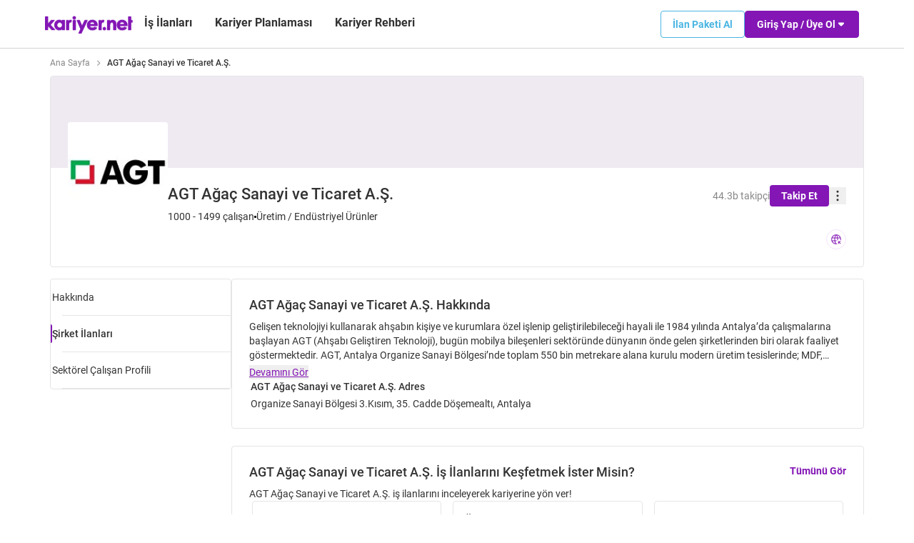

--- FILE ---
content_type: text/html;charset=utf-8
request_url: https://www.kariyer.net/firma-profil/agt-agac-sanayi-ticaret-a-s-8273-33151
body_size: 197522
content:
<!DOCTYPE html><html  lang="tr" data-capo=""><head><meta charset="utf-8">
<meta name="viewport" content="width=device-width, initial-scale=1">
<title>AGT Ağaç Sanayi ve Ticaret A.Ş. İş İlanları - Kariyer.net</title>
<link rel="stylesheet" href="https://content-cdn.mncdn.com/_contentnuxt/css/entry/BdUh3Wkf_ver=20251209T112224.css" crossorigin>
<link rel="stylesheet" href="https://content-cdn.mncdn.com/_contentnuxt/css/swiper-vue/DCASaf05_ver=20251209T112224.css" crossorigin>
<link rel="stylesheet" href="https://content-cdn.mncdn.com/_contentnuxt/css/default/BJIJC94L_ver=20251209T112224.css" crossorigin>
<link rel="stylesheet" href="https://content-cdn.mncdn.com/_contentnuxt/css/_slug_/DX3p5wr__ver=20251209T112224.css" crossorigin>
<link rel="stylesheet" href="https://content-cdn.mncdn.com/_contentnuxt/css/index/D3Fz9Lw__ver=20251209T112224.css" crossorigin>
<link rel="stylesheet" href="https://content-cdn.mncdn.com/_contentnuxt/css/PopoverTrigger/v0dFg4Bp_ver=20251209T112224.css" crossorigin>
<link rel="stylesheet" href="https://content-cdn.mncdn.com/_contentnuxt/css/banner-ads-mobile/B5DkrBzq_ver=20251209T112224.css" crossorigin>
<link rel="preload" as="image" href="https://img-kariyer.mncdn.com/mnresize/150/150/UploadFiles/Clients/SquareLogo/273/8273_251070.jpg" fetchpriority="high">
<link rel="modulepreload" as="script" crossorigin href="https://content-cdn.mncdn.com/_contentnuxt/entry/ChSRhmD6_ver=20251209T112224.js">
<link rel="modulepreload" as="script" crossorigin href="https://content-cdn.mncdn.com/_contentnuxt/chunk/CYwfYpiX_ver=20251209T112224.js">
<link rel="modulepreload" as="script" crossorigin href="https://content-cdn.mncdn.com/_contentnuxt/chunk/P1HENIJD_ver=20251209T112224.js">
<link rel="modulepreload" as="script" crossorigin href="https://content-cdn.mncdn.com/_contentnuxt/chunk/COj3tmUA_ver=20251209T112224.js">
<link rel="modulepreload" as="script" crossorigin href="https://content-cdn.mncdn.com/_contentnuxt/chunk/D9rDqWI4_ver=20251209T112224.js">
<link rel="modulepreload" as="script" crossorigin href="https://content-cdn.mncdn.com/_contentnuxt/chunk/LlTSWe4z_ver=20251209T112224.js">
<link rel="modulepreload" as="script" crossorigin href="https://content-cdn.mncdn.com/_contentnuxt/chunk/DeNC7e4g_ver=20251209T112224.js">
<link rel="modulepreload" as="script" crossorigin href="https://content-cdn.mncdn.com/_contentnuxt/chunk/NSwsOO7G_ver=20251209T112224.js">
<link rel="modulepreload" as="script" crossorigin href="https://content-cdn.mncdn.com/_contentnuxt/chunk/CdtnKq8o_ver=20251209T112224.js">
<link rel="modulepreload" as="script" crossorigin href="https://content-cdn.mncdn.com/_contentnuxt/chunk/DgYenuqQ_ver=20251209T112224.js">
<link rel="modulepreload" as="script" crossorigin href="https://content-cdn.mncdn.com/_contentnuxt/chunk/k2rK0vjC_ver=20251209T112224.js">
<link rel="modulepreload" as="script" crossorigin href="https://content-cdn.mncdn.com/_contentnuxt/chunk/CUv3bTxU_ver=20251209T112224.js">
<link rel="modulepreload" as="script" crossorigin href="https://content-cdn.mncdn.com/_contentnuxt/chunk/PNDsC1Ho_ver=20251209T112224.js">
<link rel="modulepreload" as="script" crossorigin href="https://content-cdn.mncdn.com/_contentnuxt/chunk/3rodmscV_ver=20251209T112224.js">
<link rel="modulepreload" as="script" crossorigin href="https://content-cdn.mncdn.com/_contentnuxt/chunk/BotLtcWA_ver=20251209T112224.js">
<link rel="modulepreload" as="script" crossorigin href="https://content-cdn.mncdn.com/_contentnuxt/chunk/CSgtuvD0_ver=20251209T112224.js">
<link rel="modulepreload" as="script" crossorigin href="https://content-cdn.mncdn.com/_contentnuxt/chunk/ev8-f7NC_ver=20251209T112224.js">
<link rel="modulepreload" as="script" crossorigin href="https://content-cdn.mncdn.com/_contentnuxt/chunk/BDbmyzET_ver=20251209T112224.js">
<link rel="modulepreload" as="script" crossorigin href="https://content-cdn.mncdn.com/_contentnuxt/chunk/HW-i3O8x_ver=20251209T112224.js">
<link rel="modulepreload" as="script" crossorigin href="https://content-cdn.mncdn.com/_contentnuxt/chunk/KHzOit0Z_ver=20251209T112224.js">
<script src="//client.px-cloud.net/PXwx9nCXHD/main.min.js" defer data-n-head="ssr"></script>
<link rel="prefetch" as="image" type="image/webp" href="https://content-cdn.mncdn.com/_contentnuxt/webp/404/-tSPkIdE.webp">
<link rel="prefetch" as="image" type="image/png" href="https://content-cdn.mncdn.com/_contentnuxt/png/500/BCFgYGu3.png">
<link rel="prefetch" as="image" type="image/svg+xml" href="https://content-cdn.mncdn.com/_contentnuxt/svg/Kariyer-Material/BuLtsp9T.svg">
<link rel="prefetch" as="image" type="image/svg+xml" href="https://content-cdn.mncdn.com/_contentnuxt/svg/arrow_drop_down/qZy0xkdz.svg">
<link rel="prefetch" as="image" type="image/svg+xml" href="https://content-cdn.mncdn.com/_contentnuxt/svg/arrow-left/Ca8Dt5Jl.svg">
<link rel="prefetch" as="image" type="image/svg+xml" href="https://content-cdn.mncdn.com/_contentnuxt/svg/arrow-left-active/CqXsQblE.svg">
<link rel="prefetch" as="image" type="image/svg+xml" href="https://content-cdn.mncdn.com/_contentnuxt/svg/download/CP5M8cq8.svg">
<link rel="prefetch" as="image" type="image/svg+xml" href="https://content-cdn.mncdn.com/_contentnuxt/svg/arrow-down-purple/BzTbsLU1.svg">
<link rel="prefetch" as="image" type="image/svg+xml" href="https://content-cdn.mncdn.com/_contentnuxt/svg/arrow-up-purple/B34oxqwW.svg">
<link rel="prefetch" as="image" type="image/svg+xml" href="https://content-cdn.mncdn.com/_contentnuxt/svg/arrow-line/ByBLsYjQ.svg">
<link rel="prefetch" as="image" type="image/webp" href="https://content-cdn.mncdn.com/_contentnuxt/webp/content-bg/BdxqqnAK.webp">
<link rel="prefetch" as="image" type="image/svg+xml" href="https://content-cdn.mncdn.com/_contentnuxt/svg/arrow-right-large/WiAEL_IY.svg">
<link rel="prefetch" as="image" type="image/svg+xml" href="https://content-cdn.mncdn.com/_contentnuxt/svg/work-bag/CZWUlg_R.svg">
<link rel="prefetch" as="image" type="image/svg+xml" href="https://content-cdn.mncdn.com/_contentnuxt/svg/school/BI-IRSi1.svg">
<link rel="prefetch" as="image" type="image/svg+xml" href="https://content-cdn.mncdn.com/_contentnuxt/svg/cash/BCO--S6M.svg">
<link rel="prefetch" as="script" crossorigin href="https://content-cdn.mncdn.com/_contentnuxt/chunk/Maej4QCc_ver=20251209T112224.js">
<link rel="prefetch" as="script" crossorigin href="https://content-cdn.mncdn.com/_contentnuxt/chunk/BXBqmMM0_ver=20251209T112224.js">
<link rel="prefetch" as="image" type="image/png" href="https://content-cdn.mncdn.com/_contentnuxt/png/1200x630-knet/l7FV9JvY.png">
<link rel="prefetch" as="image" type="image/svg+xml" href="https://content-cdn.mncdn.com/_contentnuxt/svg/bottom-tooltip/D40e2xeG.svg">
<link rel="prefetch" as="image" type="image/svg+xml" href="https://content-cdn.mncdn.com/_contentnuxt/svg/no-icon-ads/D3xp-Iby.svg">
<link rel="prefetch" as="image" type="image/svg+xml" href="https://content-cdn.mncdn.com/_contentnuxt/svg/human_reward/BEqP1yif.svg">
<script defer data-n-head="ssr">(function() {
    window._PXwx9nCXHD = {
      challenge: {
                translation: {
                    'default': {
                        'btn': 'Basılı Tut', //button text
                        'failed': 'Lütfen Tekrar Dene', // challenge failed message
                        'ctx_hdr': 'Kısa bir güvenlik doğrulaması<br>yapacağız…', // modal header
                        'ctx_msg': 'Aşağıdaki butona basılı tutarak doğrulamayı<br>gerçekleştirebilirsin.', //modal main message, supports html tags
                        'ctx_altmsg': 'Lütfen insan olduğunu (bot olmadığını) doğrula.', // main message for recaptcha (if used)
                        // feedback form translations
                        'ctx_frm': 'Doğrulama yaparken sorun yaşıyorum?',
                        'ctx_rid': 'Referans No',
                        'frm_hdr': 'Sorun Bildir',
                        'frm_msg': 'Bu sayfada sorun mu yaşıyorsun? Bizimle paylaşabilirsin:',
                        'frm_rid': 'Yardım için bizimle iletişime geçebilirsin. Referans No kullanmalısın',
                        'frm_fb': 'Doğrulama işlemiyle ilgili görüşlerini paylaşabilirsin:',
                        'frm_opt1': 'Doğrulama butonunu bulamıyorum',
                        'frm_opt2': 'Sürekli "Yeniden Dene" uyarısı alıyorum',
                        'frm_opt3': 'Diğer (lütfen aşağıda açıklayınız)',
                        'frm_inp': 'Başka bir sorunla mı karşılaştın?',
                        'frm_cxl': 'Vazgeç',
                        'frm_snd': 'Gönder',
                        'frm_thx': 'Geri bildirimin için teşekkür ederiz!',
                        // translations for accessible users
                        'ac_1': 'Doğrulama gerekiyor. Doğrulama tamamlanana kadar butona basılı tutmalısın.',
                        'ac_1a': 'Doğrulama gerekiyor. Doğrulama tamamlanana kadar butona basılı tutmalısın,erişilebilir bir sürüm için sekmeye basın',
                        'ac_1b': 'Doğrulama gerekiyor. Butona bir kez bas, onay bekle ve tekrar istenilirse aynılarını tekrarla.',
                        'ac_2': 'Doğrulama tamamlandı, birazdan kaldığın yerden devam edebileceksin.',
                        // accessibility email based solution translations
                        'ac_3': 'Erişilebilir doğrulama',
                        'ac_4': 'Devam etmek için geçici bir doğrulama koduna ihtiyacın var.',
                        'ac_5': 'E-posta adresini girmelisin.',
                        'ac_6': 'E-posta adresine geçici bir doğrulama kodu gönderdik.',
                        'ac_7': 'Kodu aşağıdaki alana girmelisin. Gelen kutuna gelen e-postayı kontrol edebilirsin.',
                        'ac_8': 'E-posta adresi',
                        'ac_9': "E-posta ulaşmadı mı?",
                        'ac_10': 'Yükleniyor',
                        'ac_11': 'Gönder',
                        'ac_12': 'Doğrulama kodu',
                        'ac_13': 'Kod hanesi',
                        'ac_14': 'Doğrulama',
                        'ac_15': 'Erişilebilir doğrulama',
                        'ac_16': 'İnsan doğrulama',
                        'ac_17': 'Geçerli bir e-posta adresi gerekli',
                        'ac_18': 'Lütfen bekle',
                        'ac_19': 'Lütfen tekrar dene',
                        // identified problems translations
                        'al_1': "Bir bağlantı sorunu var gibi görünüyor. Lütfen çevrimiçi olduğundan emin ol ve ardından sayfayı yenile.",
                        'al_2': 'Tarayıcında bir sorun var gibi görünüyor. Lütfen doğrulamayı yükleyebilmek için tarayıcı versiyonunu güncelle.'
                }
            },
          "view": {
              "borderColor": "#8316B5",
              "fillColor": "#8316B5",
              "textColor": "#8316B5"
          }
      }
    };
})();</script>
<link rel="canonical" href="https://www.kariyer.net/firma-profil/agt-agac-sanayi-ticaret-a-s-8273-33151">
<meta name="robots" content="index, follow">
<meta property="og:url" content="https://www.kariyer.net/firma-profil/agt-agac-sanayi-ticaret-a-s-8273-33151">
<meta property="og:site_name" content="kariyer.net">
<meta property="og:title" content="AGT Ağaç Sanayi ve Ticaret A.Ş. İş İlanları - Kariyer.net">
<meta property="og:description" content="AGT Ağaç Sanayi ve Ticaret A.Ş. iş ilanları Kariyer.net'te! İnsan kaynakları departmanına iş başvurusu veya staj başvurusu yapmak için hemen tıklayın.">
<meta property="og:image" content="https://img-kariyer.mncdn.com/mnresize/150/150/UploadFiles/Clients/SquareLogo/273/8273_251070.jpg">
<meta property="og:image:width" content="200">
<meta property="og:image:height" content="200">
<meta property="twitter:image" content="https://img-kariyer.mncdn.com/mnresize/150/150/UploadFiles/Clients/SquareLogo/273/8273_251070.jpg">
<meta property="twitter:card" content="summary_large_image">
<meta property="twitter:site" content="@kariyernet">
<meta property="twitter:title" content="AGT Ağaç Sanayi ve Ticaret A.Ş. İş İlanları - Kariyer.net">
<meta property="twitter:description" content="AGT Ağaç Sanayi ve Ticaret A.Ş. iş ilanları Kariyer.net'te! İnsan kaynakları departmanına iş başvurusu veya staj başvurusu yapmak için hemen tıklayın.">
<meta name="description" content="AGT Ağaç Sanayi ve Ticaret A.Ş. iş ilanları Kariyer.net'te! İnsan kaynakları departmanına iş başvurusu veya staj başvurusu yapmak için hemen tıklayın.">
<script type="module" src="https://content-cdn.mncdn.com/_contentnuxt/entry/ChSRhmD6_ver=20251209T112224.js" crossorigin></script>
<link rel="preload" as="fetch" fetchpriority="low" crossorigin="anonymous" href="https://content-cdn.mncdn.com/_contentnuxt/builds/meta/3ccbfb10-2cd0-4bde-8e09-9bfea08003f7.json"></head><body  class=""><!--teleport start anchor--><!----><!--teleport anchor--><!--teleport start anchor--><!----><!--teleport anchor--><div id="__nuxt"><div><header id="navbar-container" class="fixed top-0 left-0 z-[3] lg:z-[49] w-[100vw] md:w-[calc(100vw-14px)]"><nav class="kl-header relative z-[3]"><div class="kl-header-container"><div class="kl-header-body" data-test="main-menu"><div class="kl-header-logo-and-link-list-container"><button class="kl-header-mobile-hamburger-button" data-test="main-menu-mobile-hamburger-button"><svg xmlns="http://www.w3.org/2000/svg" width="24" height="24" viewBox="0 0 24 24" fill="none"><path fill-rule="evenodd" clip-rule="evenodd" d="M4 8C3.45 8 3 7.55 3 7C3 6.45 3.45 6 4 6H20C20.55 6 21 6.45 21 7C21 7.55 20.55 8 20 8H4ZM4 13H20C20.55 13 21 12.55 21 12C21 11.45 20.55 11 20 11H4C3.45 11 3 11.45 3 12C3 12.55 3.45 13 4 13ZM4 18H20C20.55 18 21 17.55 21 17C21 16.45 20.55 16 20 16H4C3.45 16 3 16.45 3 17C3 17.55 3.45 18 4 18Z" fill="#333333"></path></svg></button><a href="/" class="kl-header-logo" data-test="main-menu-home-page"><img src="[data-uri]" alt="Kariyer.net" data-test="main-menu-logo"></a><div class="kl-header-link-list-container" data-test="main-menu-dropdown-list"><!--[--><!--[--><div class="kl-header-dropdown-container kl-header-dropdown-group-borderless" data-test="main-menu-dropdown-container"><a href="/is-ilanlari" class="kl-header-dropdown-link" data-test="main-menu-search-job">İş İlanları</a></div><!--]--><!--[--><!----><!--]--><!--[--><div class="kl-header-dropdown-container" data-test="main-menu-dropdown-container"><div class="kl-header-dropdown-menu" data-test="main-menu-dropdown"><div class="kl-header-dropdown-trigger" data-test="main-menu-career-planning">Kariyer Planlaması</div><div class="kl-header-dropdown-body" style="left:120%;" data-test="main-menu-dropdown-body"><div class="kl-header-dropdown-item-group" data-test="main-menu-dropdown-group"><!--[--><!--[--><div class="kl-header-dropdown-cluster"><!--[--><!--[--><!----><div class="kl-header-dropdown-sub-group" data-test="main-menu-dropdown-sub-group"><p data-test="main-menu-university-preparation">ÜNİVERSİTEYE HAZIRLIK</p><div data-test="main-menu-dropdown-sub-group-body" style="--width:auto;"><!--[--><a href="/universite-rehberi" data-test="main-menu-university-guide">Üniversite Rehberi <!----></a><a href="/universiteler" data-test="main-menu-universities">Üniversiteler <!----></a><a href="/bolumler" data-test="main-menu-university-departments">Üniversite Bölümleri <!----></a><a href="/universite-taban-puanlari" data-test="main-menu-university-base-points">Üniversite Taban Puanları <!----></a><a href="/en-iyi-universiteler/karsilastirma" data-test="main-menu-university-comparison">Üniversite Karşılaştırma <!----></a><a href="https://www.kariyer.net/tercih-motoru/" data-test="main-menu-yks-choice-motor">YKS Tercih Motoru <!----></a><a href="/pozisyonlar" data-test="main-menu-position-guide">Meslekler Rehberi <!----></a><a href="/en-iyi-universiteler/universiteler-bolumler" data-test="main-menu-employers-choice">İşverenlerin Tercihi <!----></a><a href="/yks-tyt-ayt-puan-hesaplama" data-test="main-menu-yks-point-calculator">YKS Puan Hesaplama <!----></a><a href="/kyk-yurt-rehberi" data-test="main-menu-kyk-guide">KYK Yurt Rehberi <!----></a><a href="https://www.kariyer.net/universite-rehberi-blog/" data-test="main-menu-university-guide-blog">Üniversite Rehberi Blog <!----></a><!--]--></div></div><!--]--><!--[--><div class="kl-dropdown-group-divider"></div><div class="kl-header-dropdown-sub-group" data-test="main-menu-dropdown-sub-group"><p data-test="main-menu-first-job-and-professional-life">İLK İŞİM VE PROFESYONEL HAYAT</p><div data-test="main-menu-dropdown-sub-group-body" style="--width:auto;"><!--[--><a href="https://ilkisim.kariyer.net/" data-test="main-menu-first-job-and-internship">İlk İşim ve Staj <!----></a><a href="/cv-ornekleri" data-test="main-menu-cv-sample">CV Örnekleri <!----></a><a href="/maaslar" data-test="main-menu-salary">Maaşlar <!----></a><a href="/maas-hesaplama" data-test="main-menu-salary-calculator">Maaş Hesaplama <!----></a><a href="https://www.kariyer.net/kariyer-rehberi/category/mulakat/" data-test="main-menu-preparation-for-interview">Mülakata Hazırlık <!----></a><a href="https://tr.kariyer.net/kariyer-gunleri/" data-test="main-menu-career-day">Kariyer Günleri <!----></a><a href="https://www.kariyer.net/kariyer-rehberi/category/kariyer-kampuste/" data-test="main-menu-internship-and-bootcamp-opportunities">Staj ve Bootcamp Fırsatları <!----></a><a href="https://tr.kariyer.net/staj-gunleri/" data-test="main-menu-internship-day">Staj Günleri <!----></a><a href="https://www.kariyer.net/kariyer-rehberi/category/is-hayati/" data-test="main-menu-career-life">İş Hayatı <!----></a><a href="https://www.kariyer.net/kpss-puan-hesaplama/" data-test="main-menu-kpss-point-calculator">KPSS Puan Hesaplama <!----></a><a href="https://www.kariyer.net/kpss-tercih-motoru" data-test="main-menu-kpss-choice-motor">KPSS Tercih Motoru <!----></a><a href="https://www.kariyer.net/kamu-rehberi" data-test="main-menu-public-guide">Kamu Rehberi <!----></a><a href="https://www.kariyer.net/sozluk" data-test="main-menu-dictionary">Sektör Sözlüğü <!----></a><!--]--></div></div><!--]--><!--[--><!----><div class="kl-header-dropdown-image-item" data-test="main-menu-dropdown-image-group"><a href="/maaslar" data-test="main-menu-dropdown-image-link-salary-list"><img src="https://img-kariyer.mncdn.com/Images/header-maaslar.svg" alt="Kariyer.net Maaşlar" data-test="main-menu-dropdown-image-salary-image"></a><p data-test="main-menu-dropdown-image-desc">10.000’den fazla pozisyon maaşına ait detayları&nbsp;<a href="/maaslar"  data-test="main-menu-salary-list">hemen keşfet!</a></p></div><!--]--><!--]--></div><!--]--><!--]--></div></div></div></div><!--]--><!--[--><div class="kl-header-dropdown-container" data-test="main-menu-dropdown-container"><div class="kl-header-dropdown-menu" data-test="main-menu-dropdown"><div class="kl-header-dropdown-trigger" data-test="main-menu-career-guide">Kariyer Rehberi</div><div class="kl-header-dropdown-body" style="" data-test="main-menu-dropdown-body"><div class="kl-header-dropdown-item-group" data-test="main-menu-dropdown-group"><!--[--><!--[--><div class="kl-header-dropdown-sub-group" data-test="main-menu-dropdown-sub-group"><!----><div data-test="main-menu-dropdown-sub-group-body" style="--width:auto;"><!--[--><a href="https://www.kariyer.net/kariyer-rehberi/" data-test="main-menu-career-blog">Kariyer Blog <!----></a><a href="https://www.kariyer.net/kariyer-rehberi/category/oz-gecmis/" data-test="main-menu-resume-preparation-tips">Özgeçmiş Hazırlama İpuçları <!----></a><a href="https://www.kariyer.net/kariyer-rehberi/category/is-arama/" data-test="main-menu-job-search-process">İş Arama Süreci <!----></a><a href="https://www.kariyer.net/kariyer-rehberi/category/is-hayati/kisisel-gelisim/" data-test="main-menu-personal-development">Kişisel Gelişim <!----></a><a href="https://www.kariyer.net/ik-blog/" data-test="main-menu-ik-blog">İK Blog <!----></a><!--]--></div></div><!--]--><!--]--></div></div></div></div><!--]--><!--]--></div></div><!--[--><div class="kl-header-not-login-area kl-desktop" data-test="main-menu-not-login-container"><a href="/isveren/is-ilani-ver" class="kl-header-advertise-link" data-test="main-menu-job-advertisement-package">İlan Paketi Al</a><div class="kl-header-not-login-dropdown-container" data-test="main-menu-dropdown"><button class="kl-header-not-login-dropdown-trigger" data-test="main-menu-dropdown-trigger"><span>Giriş Yap / Üye Ol</span><svg xmlns="http://www.w3.org/2000/svg" width="10" height="10" viewBox="5 6 6 4" fill="none" class=""><path d="M5.80416 7.60918L7.53082 9.33584C7.79082 9.59584 8.21082 9.59584 8.47082 9.33584L10.1975 7.60918C10.6175 7.18918 10.3175 6.46918 9.72416 6.46918H6.27082C5.67749 6.46918 5.38416 7.18918 5.80416 7.60918Z" fill="white"></path></svg></button><div class="kl-header-not-login-dropdown-body" data-test="main-menu-dropdown-body"><div class="kl-header-not-login-dropdown-content"><div class="kl-header-mobile-dropdown-title" data-test="main-menu-mobile-title"><a href="/" class="kl-header-mobile-dropdown-logo" data-test="main-menu-home-page"><img src="[data-uri]" alt="Kariyer.net" data-test="main-menu-logo"></a><button class="kl-header-mobile-dropdown-close-button" data-test="main-menu-mobile-close"><svg xmlns="http://www.w3.org/2000/svg" width="24" height="24" viewBox="0 0 24 24" fill="none"><path d="M18.3 5.70997C17.91 5.31997 17.28 5.31997 16.89 5.70997L12 10.59L7.10997 5.69997C6.71997 5.30997 6.08997 5.30997 5.69997 5.69997C5.30997 6.08997 5.30997 6.71997 5.69997 7.10997L10.59 12L5.69997 16.89C5.30997 17.28 5.30997 17.91 5.69997 18.3C6.08997 18.69 6.71997 18.69 7.10997 18.3L12 13.41L16.89 18.3C17.28 18.69 17.91 18.69 18.3 18.3C18.69 17.91 18.69 17.28 18.3 16.89L13.41 12L18.3 7.10997C18.68 6.72997 18.68 6.08997 18.3 5.70997Z" fill="#333333"></path></svg></button></div><div class="kl-header-not-login-group"><div class="kl-header-not-login-header"><p class="kl-header-not-login-title" data-test="main-menu-not-login-title">Aday (İş mi Arıyorsun?)</p><p class="kl-header-not-login-desc" data-test="main-menu-not-login-desc">Burada seni bekleyen binlerce ilan var!</p></div><div class="kl-header-not-login-button-group"><a href="/aday/giris" class="kl-header-login-link" data-test="main-menu-login-candidate">Aday Girişi</a><a href="/aday/uyeol" class="kl-header-signup-link" data-test="main-menu-signup">Üye Ol</a></div></div><div class="kl-header-not-login-divider"></div><div class="kl-header-not-login-group"><div class="kl-header-not-login-header"><p class="kl-header-not-login-title" data-test="main-menu-not-login-sub-title">İşveren (İlan mı Vereceksiniz?)</p><p class="kl-header-not-login-desc" data-test="main-menu-not-login-sub-desc">Pozisyonunuza en uygun aday burada!</p></div><div class="kl-header-not-login-dropdown-link-list" data-test="header-not-login-dropdown-link-list"><!--[--><a class="kl-header-profile-dropdown-link kl-header-profile-dropdown-link-always-active" href="/isveren/giris/" data-test="main-menu-login-employer">İşveren Girişi</a><a class="kl-header-profile-dropdown-link" href="/isveren/ucretsiz-is-ilani" data-test="main-menu-signup-employer">Ücretsiz Üye Ol!</a><a class="kl-header-profile-dropdown-link" href="/isveren/" data-test="main-menu-job-advertisements">İşe Alım Çözümleri</a><a class="kl-header-profile-dropdown-link" href="/isveren/is-ilani-ver" data-test="main-menu-job-advertisement-package">İlan Paketi Al</a><a class="kl-header-profile-dropdown-link" href="/isveren/sizi-arayalim" data-test="main-menu-call-us">Sizi Arayalım</a><!--]--><div class="kl-header-not-login-contact-group" data-test="main-menu-contact-group"><span>Bizi Arayın: 0216 468 76 00</span><div class="kl-header-not-login-contact-copy-group"><button class="kl-header-profile-dropdown-copy-button" data-test="main-menu-copy-contact-phone-trigger"><svg xmlns="http://www.w3.org/2000/svg" width="16" height="16" viewBox="0 0 16 16" fill="none"><path d="M10.3335 13.3333H3.66683V4.66665C3.66683 4.29998 3.36683 3.99998 3.00016 3.99998C2.6335 3.99998 2.3335 4.29998 2.3335 4.66665V13.3333C2.3335 14.0666 2.9335 14.6666 3.66683 14.6666H10.3335C10.7002 14.6666 11.0002 14.3666 11.0002 14C11.0002 13.6333 10.7002 13.3333 10.3335 13.3333ZM13.6668 10.6666V2.66665C13.6668 1.93331 13.0668 1.33331 12.3335 1.33331H6.3335C5.60016 1.33331 5.00016 1.93331 5.00016 2.66665V10.6666C5.00016 11.4 5.60016 12 6.3335 12H12.3335C13.0668 12 13.6668 11.4 13.6668 10.6666ZM12.3335 10.6666H6.3335V2.66665H12.3335V10.6666Z"></path></svg></button><!----></div></div></div></div></div></div></div></div><div class="kl-header-not-login-area kl-mobile" data-test="main-menu-not-login-container"><button class="kl-header-not-login-dropdown-trigger" data-test="main-menu-dropdown-trigger"><span>Giriş Yap / Üye Ol</span></button><!----></div><!--]--><!----><!----></div></div></nav></header><div class="mt-12 lg:mt-[4.25rem] relative z-0"><!--[--><!--[--><!--[--><!----><!----><!--]--><div class="w-full flex flex-col sm:!px-0"><ol class="flex overflow-x-auto whitespace-nowrap scroll-k-bread container px-4 md:px-0 my-3 md:mt-3 md:mb-[0.625rem]" data-v-880b40ad><!--[--><li class="breadcrumb-item flex text-xs" data-v-880b40ad><div data-v-880b40ad><a href="/" class="text-gray-normal" data-v-880b40ad>Ana Sayfa</a></div></li><li class="breadcrumb-item flex text-xs" data-v-880b40ad><div data-v-880b40ad><p class="inline text-text font-medium" data-v-880b40ad>AGT Ağaç Sanayi ve Ticaret A.Ş.</p></div></li><!--]--></ol><div class="container !px-0"><!--[--><div class="shadow-mobile-card lg:shadow-none lg:border lg:border-gray-stroke sm:rounded overflow-hidden"><div><div class="w-full h-[6.25rem] lg:h-32 bg-gray-grayish"></div></div><div class="flex flex-col lg:flex-row p-4 lg:p-6 !pt-0 lg:gap-4"><div class="relative lg:w-[8.75rem]"><div class="absolute -top-[2.375rem] lg:-top-[3.975rem]"><div class="relative border border-gray-stroke lg:border-0 rounded"><div class="w-20 lg:w-[8.75rem] h-20 lg:h-[8.75rem] rounded overflow-hidden z-10"><img onerror="this.setAttribute(&#39;data-error&#39;, 1)" alt="AGT Ağaç Sanayi ve Ticaret A.Ş." data-nuxt-img srcset="https://img-kariyer.mncdn.com/mnresize/150/150/UploadFiles/Clients/SquareLogo/273/8273_251070.jpg 1x, https://img-kariyer.mncdn.com/mnresize/150/150/UploadFiles/Clients/SquareLogo/273/8273_251070.jpg 2x" title="AGT Ağaç Sanayi ve Ticaret A.Ş." class="w-full h-full object-contain bg-white" src="https://img-kariyer.mncdn.com/mnresize/150/150/UploadFiles/Clients/SquareLogo/273/8273_251070.jpg"></div><div class="hidden lg:block absolute -top-[1px] -left-[1px] lg:w-[8.875rem] lg:h-[4.0625rem] rounded-t border border-b-0 border-gray-stroke -z-10"></div></div></div></div><div class="grid lg:flex-1 pt-[3.125rem] lg:pt-6 lg:gap-2"><div class="flex flex-col lg:flex-row lg:justify-between gap-4 lg:gap-0"><div class="grid gap-2"><div class="flex justify-between items-start gap-2 min-w-0"><h1 class="text-lg leading-6 lg:text-[1.375rem] lg:leading-[1.625rem] font-medium break-words min-w-0 flex-1">AGT Ağaç Sanayi ve Ticaret A.Ş.</h1><!----></div><div class="gap-2 flex flex-col lg:flex-row lg:items-center"><div class="flex items-center gap-2"><span class="text-xs leading-[1.125rem] lg:text-sm">1000 - 1499 çalışan</span></div><div class="hidden lg:block w-[0.1875rem] h-[0.1875rem] bg-black rounded-full"></div><p class="text-xs leading-[1.125rem] lg:text-sm">Üretim / Endüstriyel Ürünler <!----></p></div></div><!----><div class="flex items-start lg:justify-end flex-shrink-0"><div class="flex lg:items-center lg:gap-4"><div class="flex flex-row-reverse lg:flex-row gap-2 items-center"><span class="text-xs leading-[1.125rem] lg:text-sm text-gray">44.3b takipçi</span><button class="box-border py-[0.3125rem] px-4 bg-purple rounded text-white text-sm font-bold hover:bg-purple/80 transition-colors duration-200">Takip Et</button></div><!--[--><svg xmlns="http://www.w3.org/2000/svg" width="24" height="24" viewBox="0 0 24 24" class="fill-text"><mask id="mask0_30796_69441" style="mask-type:alpha;" maskUnits="userSpaceOnUse" x="0" y="0" width="24" height="24"><rect width="24" height="24" fill="#D9D9D9"></rect></mask><g mask="url(#mask0_30796_69441)"><path d="M12 19.269C11.5875 19.269 11.2344 19.1221 10.9408 18.8282C10.6469 18.5346 10.5 18.1815 10.5 17.769C10.5 17.3565 10.6469 17.0033 10.9408 16.7095C11.2344 16.4158 11.5875 16.269 12 16.269C12.4125 16.269 12.7656 16.4158 13.0592 16.7095C13.3531 17.0033 13.5 17.3565 13.5 17.769C13.5 18.1815 13.3531 18.5346 13.0592 18.8282C12.7656 19.1221 12.4125 19.269 12 19.269ZM12 13.4997C11.5875 13.4997 11.2344 13.3528 10.9408 13.059C10.6469 12.7653 10.5 12.4122 10.5 11.9997C10.5 11.5872 10.6469 11.2341 10.9408 10.9405C11.2344 10.6466 11.5875 10.4997 12 10.4997C12.4125 10.4997 12.7656 10.6466 13.0592 10.9405C13.3531 11.2341 13.5 11.5872 13.5 11.9997C13.5 12.4122 13.3531 12.7653 13.0592 13.059C12.7656 13.3528 12.4125 13.4997 12 13.4997ZM12 7.73047C11.5875 7.73047 11.2344 7.58364 10.9408 7.28997C10.6469 6.99614 10.5 6.64297 10.5 6.23047C10.5 5.81797 10.6469 5.46489 10.9408 5.17122C11.2344 4.87739 11.5875 4.73047 12 4.73047C12.4125 4.73047 12.7656 4.87739 13.0592 5.17122C13.3531 5.46489 13.5 5.81797 13.5 6.23047C13.5 6.64297 13.3531 6.99614 13.0592 7.28997C12.7656 7.58364 12.4125 7.73047 12 7.73047Z"></path></g></svg><!--]--></div></div></div><div class="flex justify-end"><div class="flex gap-2"><!--[--><a href="https://www.agt.com.tr" title="AGT Ağaç Sanayi ve Ticaret A.Ş. Web Sitesi" rel="nofollow" target="_blank" class="w-7 h-7 flex items-center justify-center p-1 box-border border border-purple-pastel rounded-full bg-white hover:bg-purple transition-colors duration-300 group"><svg xmlns="http://www.w3.org/2000/svg" class="w-5 h-5 fill-purple group-hover:fill-white transition-colors duration-200" viewBox="0 0 20 20"><mask id="mask0_30796_69447" style="mask-type:alpha;" maskUnits="userSpaceOnUse" x="0" y="0" width="20" height="20"><rect width="20" height="20" fill="#D9D9D9"></rect></mask><g mask="url(#mask0_30796_69447)"><path d="M16.5013 17.2664L14.0846 14.8497V16.8337H13.0013V13.0003H16.8346V14.0837H14.8507L17.2673 16.5003L16.5013 17.2664ZM10.0013 17.5837C8.96172 17.5837 7.98116 17.3863 7.05964 16.9916C6.13811 16.5969 5.33151 16.0537 4.63984 15.3622C3.94818 14.6707 3.40498 13.8642 3.01026 12.9428C2.6154 12.0214 2.41797 11.0411 2.41797 10.0018C2.41797 8.94845 2.61533 7.96435 3.01005 7.04949C3.40477 6.13463 3.9479 5.3313 4.63943 4.63949C5.33096 3.94769 6.13741 3.40428 7.0588 3.00928C7.98019 2.61442 8.96054 2.41699 9.99984 2.41699C11.0532 2.41699 12.0373 2.61442 12.9521 3.00928C13.867 3.40401 14.6703 3.9472 15.3621 4.63887C16.0539 5.33053 16.5973 6.13366 16.9923 7.04824C17.3872 7.96283 17.5846 8.94685 17.5846 10.0003C17.5846 10.2237 17.5728 10.4469 17.549 10.6701C17.5253 10.8935 17.4965 11.1168 17.4628 11.3401H16.3459C16.3907 11.1168 16.4278 10.8935 16.4571 10.6701C16.4866 10.4469 16.5013 10.2237 16.5013 10.0003C16.5013 9.72533 16.4813 9.45039 16.4413 9.17553C16.4012 8.90053 16.3453 8.62741 16.2738 8.35616H12.6551C12.6935 8.61352 12.7176 8.8797 12.7273 9.1547C12.7369 9.42956 12.7417 9.69755 12.7417 9.95866C12.7417 10.1959 12.7368 10.4261 12.7269 10.6493C12.7169 10.8726 12.709 11.1029 12.7032 11.3401H11.599C11.605 11.1029 11.6129 10.8691 11.6228 10.6389C11.6326 10.4087 11.6376 10.175 11.6376 9.93783C11.6376 9.67671 11.6328 9.4122 11.6232 9.14428C11.6135 8.87623 11.5894 8.61352 11.5511 8.35616H8.45151C8.41318 8.62741 8.38915 8.90074 8.37943 9.17616C8.36984 9.45158 8.36505 9.72699 8.36505 10.0024C8.36505 10.2777 8.36984 10.5523 8.37943 10.8264C8.38915 11.1005 8.41318 11.3732 8.45151 11.6445H10.6615V12.7278H8.55089C8.68005 13.4112 8.85602 14.0748 9.0788 14.7189C9.30172 15.3628 9.60922 15.9646 10.0013 16.5243C10.2246 16.5243 10.4514 16.5131 10.6815 16.4907C10.9118 16.4682 11.1316 16.4223 11.3411 16.3528V17.4539C11.1316 17.5233 10.9118 17.5623 10.6815 17.5707C10.4514 17.5794 10.2246 17.5837 10.0013 17.5837ZM3.7288 11.6445H7.34755C7.30908 11.3871 7.28498 11.1207 7.27526 10.8453C7.26568 10.5699 7.26089 10.3014 7.26089 10.0399C7.26089 9.75074 7.26568 9.46914 7.27526 9.19512C7.28498 8.92095 7.30908 8.6413 7.34755 8.35616H3.7288C3.65727 8.62741 3.60144 8.90074 3.5613 9.17616C3.5213 9.45158 3.5013 9.72699 3.5013 10.0024C3.5013 10.2777 3.5213 10.5523 3.5613 10.8264C3.60144 11.1005 3.65727 11.3732 3.7288 11.6445ZM4.10714 7.27283H7.45109C7.5529 6.62644 7.69866 5.99637 7.88839 5.38262C8.07797 4.76873 8.33464 4.18352 8.65839 3.62699C7.65408 3.83421 6.75318 4.25699 5.95568 4.89533C5.15804 5.53366 4.54186 6.32616 4.10714 7.27283ZM8.67922 16.3737C8.3438 15.8117 8.08339 15.2239 7.89797 14.6101C7.71255 13.9964 7.56484 13.3689 7.45484 12.7278H4.10714C4.54186 13.6691 5.15936 14.4589 5.95964 15.0972C6.75991 15.7357 7.66644 16.1612 8.67922 16.3737ZM8.55089 7.27283H11.4517C11.3299 6.60297 11.157 5.95248 10.933 5.32137C10.7089 4.69039 10.3984 4.09623 10.0013 3.53887C9.60061 4.0847 9.29262 4.67602 9.07734 5.31283C8.86207 5.94963 8.68658 6.60297 8.55089 7.27283ZM12.5478 7.27283H15.8955C15.4607 6.32616 14.8446 5.53234 14.0469 4.89137C13.2494 4.25026 12.3485 3.8288 11.3442 3.62699C11.6519 4.18894 11.8978 4.7781 12.0821 5.39449C12.2664 6.01102 12.4216 6.63713 12.5478 7.27283Z"></path></g></svg></a><!--]--></div></div></div></div></div><!--teleport start--><!--teleport end--><!--]--><div class="pb-3 lg:py-4 lg:mb-6"><!--[--><div class="flex flex-col lg:flex-row lg:gap-6"><div class="w-[15.875rem] border bg-white h-min rounded border-gray-stroke sticky left-0 top-20"><div><!--[--><div><div class="cursor-pointer ml-4 py-3 border-b border-gray-stroke"><div class="flex items-center h-[26px] gap-[15px]"><div class="bg-transparent -ml-4 w-0.5 h-full bg-purple rounded-r-full"></div><p class="text-sm overflow-hidden text-nowrap whitespace-nowrap" title="Hakkında">Hakkında</p></div></div></div><div><div class="cursor-pointer ml-4 py-3 border-b border-gray-stroke"><div class="flex items-center h-[26px] gap-[15px]"><div class="-ml-4 w-0.5 h-full bg-purple rounded-r-full"></div><p class="text-sm overflow-hidden text-nowrap whitespace-nowrap font-medium" title="Şirket İlanları">Şirket İlanları</p></div></div></div><div><div class="cursor-pointer ml-4 py-3 border-b border-gray-stroke"><div class="flex items-center h-[26px] gap-[15px]"><div class="bg-transparent -ml-4 w-0.5 h-full bg-purple rounded-r-full"></div><p class="text-sm overflow-hidden text-nowrap whitespace-nowrap" title="Sektörel Çalışan Profili">Sektörel Çalışan Profili</p></div></div></div><!--]--></div></div><div class="relative flex lg:flex-1"><div class="w-full grid gap-3 lg:gap-6"><div class="relative box-border flex flex-col p-4 lg:p-6 gap-4 lg:border lg:border-gray-stroke lg:rounded shadow-mobile-card lg:shadow-none bg-white overflow-hidden" data-v-a8f23fff><div class="absolute w-12 h-[1px] -top-28 lg:-top-[5.25rem]" id="about-us" data-v-a8f23fff></div><div class="grid gap-2" data-v-a8f23fff><h2 class="font-medium lg:text-lg leading-[1.375rem] lg:leading-6" data-v-a8f23fff>AGT Ağaç Sanayi ve Ticaret A.Ş. Hakkında</h2><div class="grid gap-1" data-v-a8f23fff><!--[--><div class="line-clamp-3 text-sm description-container" data-v-a8f23fff>Gelişen teknolojiyi kullanarak ahşabın kişiye ve kurumlara özel işlenip geliştirilebileceği hayali ile 1984 yılında Antalya’da çalışmalarına başlayan AGT (Ahşabı Geliştiren Teknoloji), bugün mobilya bileşenleri sektöründe dünyanın önde gelen şirketlerinden biri olarak faaliyet göstermektedir. AGT, Antalya Organize Sanayi Bölgesi’nde toplam 550 bin metrekare alana kurulu modern üretim tesislerinde; MDF, MDF-LAM, Panel, Profil üretimi ile mobilya ve dekorasyon sektörlerine hizmet verirken; parke, duvar paneli ve süpürgelik üretimi ile de inşaat sektörüne hizmet vermektedir. 2005 yılından beri Türkiye’nin 500 Büyük Sanayi Kuruluşu arasında yer alan AGT, 2019 yılında ulaştığı 1 milyar tl’nin üzerindeki cirosunun yaklaşık %50'sini ihracattan elde etmiştir. 1000 kişinin üzerinde çalışan istihdamı ile iç mekan için gereken tüm ahşap malzemeyi kendi bünyesinde üretebilme kabiliyetine sahiptir. Kurulduğu ilk günden bu yana, etik değerlerinden ve kalite prensiplerinden ödün vermeyerek tüm çalışanları ve iş ortakları için; kalite ve gelişim ana hedefi olmaya devam etmektedir. Yenilikçi Arge ve Ür-Ge çalışmalarıyla AGT, 2019 senesinde en çok tasarım tescili almış ilk 10 firma arasında yer almaktadır. Agt Designers serilerinden olan Bliss ve Spark serileri ile 2019’da Amerika’da International Design Awards (IDA) Ödülüne layık görülmüştür. Bugün, 5 kıtada 1000’den fazla satış noktası ile kaliteye ve estetiğe önem veren milyonlarca insanın yaşam alanına; renk, şıklık ve sürdürülebilir canlılık katmaya devam etmektedir. Türkiye genelinde yaygın bayi kanalının yanı sıra 5 kıtada satış noktaları bulunan AGT; başta Avrupa, Amerika, Kanada, Balkanlar ve Rusya olmak üzere 80’den fazla ülkeye ihracat gerçekleştirmektedir. AGT için kalite; ulaşılan değil koşullara göre sürekli yenilenen ve geliştirilen bir hedeftir. Mobilya bileşenleri sektöründe; güvenilir, sürdürülebilir ve kurumsallaşmış bir iş anlayışı ile gelişen teknolojiyi yakından takip ederek üretim kalitesini yükseltmektedir.</div><div class="flex" data-v-a8f23fff><button class="text-purple text-sm underline whitespace-nowrap hover:text-purple/75 transition-colors duration-200" data-v-a8f23fff>Devamını Gör</button></div><!--]--></div></div><div class="flex gap-3" data-v-a8f23fff><div class="h-full border-x border-purple rounded-full" data-v-a8f23fff></div><div class="grid gap-1" data-v-a8f23fff><p class="font-medium text-sm" data-v-a8f23fff>AGT Ağaç Sanayi ve Ticaret A.Ş. Adres</p><p class="text-sm" data-v-a8f23fff>Organize Sanayi Bölgesi 3.Kısım, 35. Cadde Döşemealtı, Antalya</p></div></div></div><!----><div class="flex flex-col gap-4 lg:gap-6 p-4 lg:p-6 border border-gray-milk lg:rounded shadow-mobile-card lg:shadow-none bg-white overflow-hidden"><!--[--><!--[--><div class="absolute w-12 h-[1px] -top-28 lg:-top-[5.25rem]" id="company-jobs"></div><div class="flex lg:justify-between gap-2"><div class="grid gap-2 lg:flex-1"><h2 class="font-medium lg:text-lg leading-[1.375rem] lg:leading-6">AGT Ağaç Sanayi ve Ticaret A.Ş. İş İlanlarını Keşfetmek İster Misin?</h2><p class="text-sm">AGT Ağaç Sanayi ve Ticaret A.Ş. iş ilanlarını inceleyerek kariyerine yön ver!</p></div><div class="hidden lg:flex items-start"><a href="/is-ilanlari?fpi=33151&amp;hc=T" target="_blank" class="whitespace-nowrap text-sm text-purple font-bold">Tümünü Gör</a></div></div><!--]--><!--[--><div class="w-full flex flex-col gap-4"><div class="swiper w-full"><!--[--><!--]--><div class="swiper-wrapper"><!--[--><!--]--><!--[--><div class="swiper-slide !h-auto"><!--[--><div class="grid gap-4 mx-1 custom-swiper-container" style="--desktop-swiper-col:3;"><!--[--><div><a href="/is-ilani/agt-agac-sanayi-ticaret-a-s-emprenye-hatti-ifa-kalite-kontrol-operatoru-4323315" target="_blank" class="flex flex-col gap-4 p-4 bg-white border border-gray-stroke rounded hover:shadow-job-card h-full"><div class="flex gap-2"><!----><div class="flex-1 grid gap-2"><div class="w-full overflow-hidden inline-flex gap-1"><span class="leading-[1.375rem] font-medium min-w-0 flex-1 line-clamp-2" title="Emprenye Hattı Ifa/ Kalite Kontrol Operatörü">Emprenye Hattı Ifa/ Kalite Kontrol Operatörü</span><!----></div><div class="w-full overflow-hidden inline-flex gap-1"><p class="text-sm leading-140 whitespace-nowrap overflow-hidden text-ellipsis" title="AGT Ağaç Sanayi Ticaret A.Ş.">AGT Ağaç Sanayi Ticaret A.Ş.</p><!----></div><div class="flex justify-start items-center gap-2 text-gray text-xs leading-[normal]"><!--[--><span class="whitespace-nowrap">Antalya</span><span class="w-1 h-1 rounded-full bg-gray"></span><!--]--><span class="whitespace-nowrap">OnSite</span></div><!----><div class="flex justify-between gap-2"><div class="flex items-center gap-2 flex-1"><!----><span class="text-xs leading-[1.125rem]">Tam Zamanlı</span></div><!----></div></div></div></a></div><div><a href="/is-ilani/agt-agac-sanayi-ticaret-a-s-uretim-personeli-4268905" target="_blank" class="flex flex-col gap-4 p-4 bg-white border border-gray-stroke rounded hover:shadow-job-card h-full"><div class="flex gap-2"><!----><div class="flex-1 grid gap-2"><div class="w-full overflow-hidden inline-flex gap-1"><span class="leading-[1.375rem] font-medium min-w-0 flex-1 line-clamp-2" title="Üretim Personeli">Üretim Personeli</span><!----></div><div class="w-full overflow-hidden inline-flex gap-1"><p class="text-sm leading-140 whitespace-nowrap overflow-hidden text-ellipsis" title="AGT Ağaç Sanayi Ticaret A.Ş.">AGT Ağaç Sanayi Ticaret A.Ş.</p><!----></div><div class="flex justify-start items-center gap-2 text-gray text-xs leading-[normal]"><!--[--><span class="whitespace-nowrap">Antalya</span><span class="w-1 h-1 rounded-full bg-gray"></span><!--]--><span class="whitespace-nowrap">OnSite</span></div><!----><div class="flex justify-between gap-2"><div class="flex items-center gap-2 flex-1"><!----><span class="text-xs leading-[1.125rem]">Tam Zamanlı</span></div><!----></div></div></div></a></div><div><a href="/is-ilani/agt-agac-sanayi-ticaret-a-s-mekanik-bakim-teknisyeni-4303789" target="_blank" class="flex flex-col gap-4 p-4 bg-white border border-gray-stroke rounded hover:shadow-job-card h-full"><div class="flex gap-2"><!----><div class="flex-1 grid gap-2"><div class="w-full overflow-hidden inline-flex gap-1"><span class="leading-[1.375rem] font-medium min-w-0 flex-1 line-clamp-2" title="Mekanik Bakım Teknisyeni">Mekanik Bakım Teknisyeni</span><!----></div><div class="w-full overflow-hidden inline-flex gap-1"><p class="text-sm leading-140 whitespace-nowrap overflow-hidden text-ellipsis" title="AGT Ağaç Sanayi Ticaret A.Ş.">AGT Ağaç Sanayi Ticaret A.Ş.</p><!----></div><div class="flex justify-start items-center gap-2 text-gray text-xs leading-[normal]"><!--[--><span class="whitespace-nowrap">Antalya</span><span class="w-1 h-1 rounded-full bg-gray"></span><!--]--><span class="whitespace-nowrap">OnSite</span></div><!----><div class="flex justify-between gap-2"><div class="flex items-center gap-2 flex-1"><!----><span class="text-xs leading-[1.125rem]">Tam Zamanlı</span></div><!----></div></div></div></a></div><div><a href="/is-ilani/agt-agac-sanayi-ticaret-a-s-satin-alma-uzmani-4325069" target="_blank" class="flex flex-col gap-4 p-4 bg-white border border-gray-stroke rounded hover:shadow-job-card h-full"><div class="flex gap-2"><!----><div class="flex-1 grid gap-2"><div class="w-full overflow-hidden inline-flex gap-1"><span class="leading-[1.375rem] font-medium min-w-0 flex-1 line-clamp-2" title="Satın Alma Uzmanı">Satın Alma Uzmanı</span><!----></div><div class="w-full overflow-hidden inline-flex gap-1"><p class="text-sm leading-140 whitespace-nowrap overflow-hidden text-ellipsis" title="AGT Ağaç Sanayi Ticaret A.Ş.">AGT Ağaç Sanayi Ticaret A.Ş.</p><!----></div><div class="flex justify-start items-center gap-2 text-gray text-xs leading-[normal]"><!--[--><span class="whitespace-nowrap">Antalya</span><span class="w-1 h-1 rounded-full bg-gray"></span><!--]--><span class="whitespace-nowrap">OnSite</span></div><!----><div class="flex justify-between gap-2"><div class="flex items-center gap-2 flex-1"><!----><span class="text-xs leading-[1.125rem]">Tam Zamanlı</span></div><!----></div></div></div></a></div><div><a href="/is-ilani/agt-agac-sanayi-ticaret-a-s-mekanik-bakim-uzman-teknisyeni-4323734" target="_blank" class="flex flex-col gap-4 p-4 bg-white border border-gray-stroke rounded hover:shadow-job-card h-full"><div class="flex gap-2"><!----><div class="flex-1 grid gap-2"><div class="w-full overflow-hidden inline-flex gap-1"><span class="leading-[1.375rem] font-medium min-w-0 flex-1 line-clamp-2" title="Mekanik Bakım Uzman Teknisyeni">Mekanik Bakım Uzman Teknisyeni</span><!----></div><div class="w-full overflow-hidden inline-flex gap-1"><p class="text-sm leading-140 whitespace-nowrap overflow-hidden text-ellipsis" title="AGT Ağaç Sanayi Ticaret A.Ş.">AGT Ağaç Sanayi Ticaret A.Ş.</p><!----></div><div class="flex justify-start items-center gap-2 text-gray text-xs leading-[normal]"><!--[--><span class="whitespace-nowrap">Antalya</span><span class="w-1 h-1 rounded-full bg-gray"></span><!--]--><span class="whitespace-nowrap">OnSite</span></div><!----><div class="flex justify-between gap-2"><div class="flex items-center gap-2 flex-1"><!----><span class="text-xs leading-[1.125rem]">Tam Zamanlı</span></div><!----></div></div></div></a></div><div><a href="/is-ilani/agt-agac-sanayi-ticaret-a-s-odun-sahasi-operatoru-4324066" target="_blank" class="flex flex-col gap-4 p-4 bg-white border border-gray-stroke rounded hover:shadow-job-card h-full"><div class="flex gap-2"><!----><div class="flex-1 grid gap-2"><div class="w-full overflow-hidden inline-flex gap-1"><span class="leading-[1.375rem] font-medium min-w-0 flex-1 line-clamp-2" title="Odun Sahası Operatörü">Odun Sahası Operatörü</span><!----></div><div class="w-full overflow-hidden inline-flex gap-1"><p class="text-sm leading-140 whitespace-nowrap overflow-hidden text-ellipsis" title="AGT Ağaç Sanayi Ticaret A.Ş.">AGT Ağaç Sanayi Ticaret A.Ş.</p><!----></div><div class="flex justify-start items-center gap-2 text-gray text-xs leading-[normal]"><!--[--><span class="whitespace-nowrap">Antalya</span><span class="w-1 h-1 rounded-full bg-gray"></span><!--]--><span class="whitespace-nowrap">OnSite</span></div><!----><div class="flex justify-between gap-2"><div class="flex items-center gap-2 flex-1"><!----><span class="text-xs leading-[1.125rem]">Tam Zamanlı</span></div><!----></div></div></div></a></div><!--]--></div><!--]--><!----></div><div class="swiper-slide !h-auto"><!--[--><div class="grid gap-4 mx-1 custom-swiper-container" style="--desktop-swiper-col:3;"><!--[--><div><a href="/is-ilani/agt-agac-sanayi-ticaret-a-s-elektrik-otomasyon-teknisyeni-4306373" target="_blank" class="flex flex-col gap-4 p-4 bg-white border border-gray-stroke rounded hover:shadow-job-card h-full"><div class="flex gap-2"><!----><div class="flex-1 grid gap-2"><div class="w-full overflow-hidden inline-flex gap-1"><span class="leading-[1.375rem] font-medium min-w-0 flex-1 line-clamp-2" title="Elektrik Otomasyon Teknisyeni">Elektrik Otomasyon Teknisyeni</span><!----></div><div class="w-full overflow-hidden inline-flex gap-1"><p class="text-sm leading-140 whitespace-nowrap overflow-hidden text-ellipsis" title="AGT Ağaç Sanayi Ticaret A.Ş.">AGT Ağaç Sanayi Ticaret A.Ş.</p><!----></div><div class="flex justify-start items-center gap-2 text-gray text-xs leading-[normal]"><!--[--><span class="whitespace-nowrap">Antalya</span><span class="w-1 h-1 rounded-full bg-gray"></span><!--]--><span class="whitespace-nowrap">OnSite</span></div><!----><div class="flex justify-between gap-2"><div class="flex items-center gap-2 flex-1"><!----><span class="text-xs leading-[1.125rem]">Tam Zamanlı</span></div><!----></div></div></div></a></div><div><a href="/is-ilani/agt-agac-sanayi-ticaret-a-s-forklift-operatoru-4316893" target="_blank" class="flex flex-col gap-4 p-4 bg-white border border-gray-stroke rounded hover:shadow-job-card h-full"><div class="flex gap-2"><!----><div class="flex-1 grid gap-2"><div class="w-full overflow-hidden inline-flex gap-1"><span class="leading-[1.375rem] font-medium min-w-0 flex-1 line-clamp-2" title="Forklift Operatörü">Forklift Operatörü</span><!----></div><div class="w-full overflow-hidden inline-flex gap-1"><p class="text-sm leading-140 whitespace-nowrap overflow-hidden text-ellipsis" title="AGT Ağaç Sanayi Ticaret A.Ş.">AGT Ağaç Sanayi Ticaret A.Ş.</p><!----></div><div class="flex justify-start items-center gap-2 text-gray text-xs leading-[normal]"><!--[--><span class="whitespace-nowrap">Antalya</span><span class="w-1 h-1 rounded-full bg-gray"></span><!--]--><span class="whitespace-nowrap">OnSite</span></div><!----><div class="flex justify-between gap-2"><div class="flex items-center gap-2 flex-1"><!----><span class="text-xs leading-[1.125rem]">Tam Zamanlı</span></div><!----></div></div></div></a></div><div><a href="/is-ilani/agt-agac-sanayi-ticaret-a-s-mekanik-bakim-kidemli-muhendisi-4269433" target="_blank" class="flex flex-col gap-4 p-4 bg-white border border-gray-stroke rounded hover:shadow-job-card h-full"><div class="flex gap-2"><!----><div class="flex-1 grid gap-2"><div class="w-full overflow-hidden inline-flex gap-1"><span class="leading-[1.375rem] font-medium min-w-0 flex-1 line-clamp-2" title="Mekanik Bakım Kıdemli Mühendisi">Mekanik Bakım Kıdemli Mühendisi</span><!----></div><div class="w-full overflow-hidden inline-flex gap-1"><p class="text-sm leading-140 whitespace-nowrap overflow-hidden text-ellipsis" title="AGT Ağaç Sanayi Ticaret A.Ş.">AGT Ağaç Sanayi Ticaret A.Ş.</p><!----></div><div class="flex justify-start items-center gap-2 text-gray text-xs leading-[normal]"><!--[--><span class="whitespace-nowrap">Antalya</span><span class="w-1 h-1 rounded-full bg-gray"></span><!--]--><span class="whitespace-nowrap">OnSite</span></div><!----><div class="flex justify-between gap-2"><div class="flex items-center gap-2 flex-1"><!----><span class="text-xs leading-[1.125rem]">Tam Zamanlı</span></div><!----></div></div></div></a></div><div><a href="/is-ilani/agt-agac-sanayi-ticaret-a-s-strateji-ofisi-uzman-kidemli-uzman-yonetici-4309357" target="_blank" class="flex flex-col gap-4 p-4 bg-white border border-gray-stroke rounded hover:shadow-job-card h-full"><div class="flex gap-2"><!----><div class="flex-1 grid gap-2"><div class="w-full overflow-hidden inline-flex gap-1"><span class="leading-[1.375rem] font-medium min-w-0 flex-1 line-clamp-2" title="Strateji Ofisi (Uzman/Kıdemli Uzman/Yönetici)">Strateji Ofisi (Uzman/Kıdemli Uzman/Yönetici)</span><!----></div><div class="w-full overflow-hidden inline-flex gap-1"><p class="text-sm leading-140 whitespace-nowrap overflow-hidden text-ellipsis" title="AGT Ağaç Sanayi Ticaret A.Ş.">AGT Ağaç Sanayi Ticaret A.Ş.</p><!----></div><div class="flex justify-start items-center gap-2 text-gray text-xs leading-[normal]"><!--[--><span class="whitespace-nowrap">İstanbul(Asya)</span><span class="w-1 h-1 rounded-full bg-gray"></span><!--]--><span class="whitespace-nowrap">OnSite</span></div><!----><div class="flex justify-between gap-2"><div class="flex items-center gap-2 flex-1"><!----><span class="text-xs leading-[1.125rem]">Tam Zamanlı</span></div><!----></div></div></div></a></div><!--]--></div><!--]--><!----></div><!--]--><!--[--><!--]--></div><!----><!----><!----><!--[--><!--]--></div><div class="w-full flex items-center justify-between"><button disabled class="text-gray text-sm leading-140">Önceki</button><div id="custom-swiper-pagination" class="custom-swiper-pagination"></div><button class="text-sm leading-140">Sonraki</button></div></div><!--]--><!--[--><!----><!--]--><!--]--></div><!----><div class="px-4 py-6 lg:px-6 bg-purple-pastel lg:border lg:border-purple-tertiary lg:rounded shadow-mobile-card lg:shadow-none"><div class="w-full flex flex-col lg:flex-row gap-4 lg:gap-0 items-center lg:justify-between"><div class="flex flex-col lg:flex-row items-center lg:gap-6"><div><svg xmlns="http://www.w3.org/2000/svg" class="w-[7.37513rem] h-[5.43744rem] lg:w-[6.62494rem] lg:h-[4.81256rem]" viewBox="0 0 107 78" fill="none"><path fill-rule="evenodd" clip-rule="evenodd" d="M67.8464 58.0136C67.7925 55.9541 64.9426 52.8984 62.6641 52.3629C62.5203 55.0652 64.765 57.5733 67.8464 58.0136ZM50.802 47.1868C54.3896 48.0407 57.8923 48.8747 61.1874 49.6592C62.3672 47.47 63.4165 45.2285 64.738 43.1528C66.0818 41.0423 67.694 39.095 69.2071 37.0512C62.7979 34.9554 54.3962 39.6132 50.802 47.1868ZM105.378 19.9344C95.4895 18.6457 76.9886 27.8556 71.96 36.4205C78.4631 39.3611 82.8156 44.3035 85.6871 50.7363C96.1704 42.7634 101.449 31.8193 105.378 19.9344ZM52.5728 65.8087C56.855 64.3293 57.6484 64.5586 59.2719 68.1447C60.1051 67.5589 60.9686 67.096 61.6346 66.4416C62.2274 65.8584 62.5447 65.0171 63.0863 64.3724C63.897 63.4067 64.6402 62.2619 65.6885 61.635C69.284 59.4845 72.1841 60.0651 73.0796 64.4696C73.347 65.7857 73.4461 67.1345 73.625 68.4894C82.6959 64.518 86.7125 59.0719 84.7715 53.0321C83.9298 53.4944 83.1516 54.0274 82.2942 54.3729C79.919 55.3298 77.5249 56.2481 75.1019 57.0809C74.6845 57.2246 74.0896 56.8749 73.5767 56.753C73.9801 56.4468 74.3405 55.969 74.7932 55.8619C78.2811 55.0358 81.4393 53.5533 84.4705 51.5224C81.935 45.4201 77.9353 40.7475 71.887 37.8927C71.4803 37.7009 70.6068 37.7462 70.3705 38.0236C67.3421 41.5787 64.4395 45.2269 62.8893 49.6916C62.8055 49.9328 62.7927 50.1974 62.8174 50.0606C64.7711 51.8942 66.6165 53.4714 68.2579 55.2302C69.1306 56.1656 70.1041 57.4926 69.01 58.7465C67.8576 60.0671 66.3866 59.2544 65.1932 58.5794C62.8349 57.2452 61.2181 55.3155 61.1865 52.5282C61.1735 51.3778 60.629 50.9428 59.6608 50.7337C56.5208 50.0561 53.3875 49.3425 50.2317 48.7434C48.5119 48.4174 48.3499 48.2467 49.2786 46.7695C51.6413 43.0124 54.5592 39.761 58.3449 37.2984C61.6276 35.1629 65.1992 34.591 68.9694 35.569C70.1225 35.8681 70.7128 35.5514 71.3926 34.7493C79.841 24.783 90.8164 19.6156 103.896 18.4913C107.278 18.2003 107.291 18.2263 106.285 21.4308C104.307 27.7344 101.576 33.7113 98.0154 39.3119C95.0699 43.9448 91.4656 48.0238 87.0215 51.3512C86.3459 51.8573 86.0858 52.2943 86.2934 53.1781C87.3069 57.4916 86.2076 61.3388 82.7285 64.1269C79.9307 66.3688 76.7312 68.139 73.6647 70.0495C72.6227 70.6989 72.1617 70.2422 72.0867 69.0508C71.9756 67.2824 71.8533 65.4846 71.4254 63.7734C70.9443 61.8497 69.9523 61.3239 68.0632 62.031C66.8745 62.4757 65.7873 63.3554 64.8633 64.2464C64.0793 65.0027 63.7452 66.2168 62.9396 66.937C61.9141 67.8537 60.677 68.6129 59.4083 69.1747C58.6858 69.4943 57.9438 69.148 57.644 68.1085C57.0639 66.0972 56.2149 65.706 54.3061 66.6256C52.6281 67.4339 51.0921 68.5206 49.4571 69.4217C49.0638 69.6385 48.5268 69.6066 48.0557 69.6889C48.197 69.2403 48.2367 68.7227 48.4972 68.3546C49.5346 66.8902 50.679 65.4979 51.7013 64.0243C52.0668 63.4972 52.1989 62.8155 52.6 61.7881C51.1021 61.7854 49.9637 61.795 48.826 61.7738C48.4812 61.7674 48.0019 61.7864 47.8342 61.5897C47.6827 61.4124 47.7587 60.8803 47.9299 60.6351C49.7909 57.9704 51.8069 55.4368 54.9437 54.0973C55.4362 53.887 56.091 54.0401 56.6707 54.0252C56.3004 54.4299 56.0089 54.9913 55.5467 55.2128C53.2612 56.3072 51.5593 57.9855 50.2816 59.7526C51.4731 60.504 53.2486 61.0169 53.5475 61.9714C53.893 63.0755 52.9383 64.5683 52.5728 65.8087Z" fill="#8316B5"></path><path fill-rule="evenodd" clip-rule="evenodd" d="M90.4806 37.2621C90.0701 38.7966 88.4651 39.7151 86.8953 39.3137C85.3255 38.9124 84.3862 37.3426 84.7972 35.8091C85.207 34.2743 86.8128 33.3561 88.3825 33.7575C89.9515 34.1585 90.892 35.7279 90.4806 37.2621Z" stroke="#8316B5" stroke-width="0.924454" stroke-linecap="round" stroke-linejoin="round"></path><path d="M26.0171 42.6115C35.912 47.9043 40.0192 34.5811 40.0192 34.5811C40.2059 47.7218 28.4442 46.6267 28.4442 46.6267C19.7628 45.3491 22.0965 34.9461 22.0965 34.9461C22.0965 34.9461 21.5364 36.9537 16.4957 38.2313C16.4957 38.2313 6.78754 38.0487 4.92059 47.1743C3.05364 56.2998 2.12017 59.7674 1 61.045" stroke="#8316B5" stroke-width="1.23261"></path><path d="M62.7987 55.5705C62.7987 55.5705 63.9189 48.0876 54.9575 43.3423C45.9962 38.5971 42.0703 36.8019 40.0219 34.5819V28.559C40.0219 28.559 37.7816 36.407 31.0606 34.5819C31.0606 34.5819 23.0327 31.6617 24.5262 19.981C26.0198 8.3004 27.5134 8.11789 27.5134 8.11789C27.5134 8.11789 33.861 10.8555 42.0756 9.76048L41.1421 26.5514C41.1421 26.5514 46.3696 25.6389 44.3159 19.616C44.3159 19.616 47.8855 9.03044 44.7938 6.11028C44.7938 6.11028 37.2215 1 31.994 1C31.994 1 31.6207 1.91255 29.7537 2.09506C27.8868 2.27757 28.8202 3.92016 27.5134 4.28518C26.2065 4.6502 19.2988 6.4753 22.6593 16.5134C22.6593 16.5134 15.5649 17.7909 23.5928 24.3613" stroke="#8316B5" stroke-width="1.23261"></path></svg></div><div class="flex flex-col items-center lg:items-start gap-2"><p class="text-center leading-[1.375rem] lg:text-left lg:text-lg lg:leading-6 font-medium">Henüz aramıza katılmadın mı?</p><p class="text-center lg:text-left text-sm">Aradığın şirket ilan yayınladığında bildirim al veya <br/> özgeçmişini saniyeler içinde oluştur!</p></div></div><div class="w-full grid grid-cols-2 lg:w-auto lg:flex gap-4"><!--[--><a href="https://www.kariyer.net/aday/uyeol" class="px-4 py-[0.5625rem] rounded border border-purple text-sm leading-[1.125rem] font-bold text-center text-purple hover:text-white hover:bg-purple transition-colors duration-300 text-nowrap">Üye Ol</a><a href="https://www.kariyer.net/aday/giris" class="px-4 py-[0.5625rem] rounded border border-purple text-sm leading-[1.125rem] font-bold text-center text-purple hover:text-white hover:bg-purple transition-colors duration-300 text-nowrap">Giriş Yap</a><!--]--></div></div></div><div class="relative box-border bg-white lg:border lg:border-gray-stroke lg:rounded p-4 lg:p-6 grid gap-4 lg:gap-6 shadow-mobile-card lg:shadow-none overflow-hidden"><div class="absolute w-12 h-[1px] -top-28 lg:-top-[5.25rem]" id="sector-employee-profile"></div><div class="grid gap-2"><h2 class="font-medium lg:text-lg leading-[1.375rem] lg:leading-6">Sektörel Çalışan Profili</h2><p class="text-sm">Aşağıdaki veriler, AGT Ağaç Sanayi ve Ticaret A.Ş. şirket çalışanlarının ortak verilerine göre analiz edilmiştir.</p></div><div class="relative flex flex-col overflow-hidden gap-4 lg:gap-6"><div class="grid gap-4 lg:gap-6 lg:grid-cols-2"><div class="w-full grid gap-4 p-4 border border-gray-stroke rounded"><div class="grid gap-2"><h3 class="font-medium leading-[1.375rem]">Hangi Alanda Çalışıyorlar?</h3></div><div class="h-[20rem] grid items-end lg:h-[20rem]"><div class="flex flex-col gap-[1.5625rem]"><!--[--><!--[--><div href="/undefined/undefined" class="w-full grid gap-2 pb-2 text-sm"><div class="flex justify-between"><span>Üretim / İmalat</span><span>12.791</span></div><div class="relative h-2 bg-gray-primary rounded-full"><div id="analyticBar_work_area_analytic_info_0" class="absolute left-0 top-0 h-2 bg-purple rounded-full transition-width duration-500 ease w-0"></div></div></div><!--]--><!--[--><div href="/undefined/undefined" class="w-full grid gap-2 pb-2 text-sm"><div class="flex justify-between"><span>Mühendislik</span><span>2.406</span></div><div class="relative h-2 bg-gray-primary rounded-full"><div id="analyticBar_work_area_analytic_info_1" class="absolute left-0 top-0 h-2 bg-purple rounded-full transition-width duration-500 ease w-0"></div></div></div><!--]--><!--[--><div href="/undefined/undefined" class="w-full grid gap-2 pb-2 text-sm"><div class="flex justify-between"><span>Muhasebe</span><span>1.859</span></div><div class="relative h-2 bg-gray-primary rounded-full"><div id="analyticBar_work_area_analytic_info_2" class="absolute left-0 top-0 h-2 bg-purple rounded-full transition-width duration-500 ease w-0"></div></div></div><!--]--><!--[--><div href="/undefined/undefined" class="w-full grid gap-2 pb-2 text-sm"><div class="flex justify-between"><span>Satış</span><span>1.845</span></div><div class="relative h-2 bg-gray-primary rounded-full"><div id="analyticBar_work_area_analytic_info_3" class="absolute left-0 top-0 h-2 bg-purple rounded-full transition-width duration-500 ease w-0"></div></div></div><!--]--><!--[--><div href="/undefined/undefined" class="w-full grid gap-2 pb-2 text-sm"><div class="flex justify-between"><span>AR-GE</span><span>1.776</span></div><div class="relative h-2 bg-gray-primary rounded-full"><div id="analyticBar_work_area_analytic_info_4" class="absolute left-0 top-0 h-2 bg-purple rounded-full transition-width duration-500 ease w-0"></div></div></div><!--]--><!--]--></div></div></div><div class="w-full grid gap-4 p-4 border border-gray-stroke rounded"><div class="grid gap-2"><h3 class="font-medium leading-[1.375rem]">Hangi Bölümlerden Mezunlar?</h3></div><div class="lg:h-[20rem] relative h-[20rem] flex flex-col gap-4 overflow-hidden"><div class="flex-1 relative flex flex-col items-center"><canvas class="w-[14.5rem] h-[7.5rem]"></canvas></div><div class="w-full grid gap-2"><!--[--><!--[--><div class="w-full h-7 box-border flex items-center gap-2 pb-2 text-sm leading-[1.225rem] border-b border-gray-stroke last:border-0 overflow-hidden"><div class="bg-chart-0 w-[0.5625rem] h-[0.5625rem] rounded-full"></div><span class="text-gray">1.</span><div class="flex justify-between gap-2 min-w-0 flex-grow"><div class="min-w-0 flex-grow"><p class="whitespace-nowrap overflow-hidden text-ellipsis" title="Makine Mühendisliği">Makine Mühendisliği</p></div><div class="flex-shrink-0"><span class="font-medium leading-5 whitespace-nowrap">4.986</span></div></div></div><!--]--><!--[--><div class="w-full h-7 box-border flex items-center gap-2 pb-2 text-sm leading-[1.225rem] border-b border-gray-stroke last:border-0 overflow-hidden"><div class="bg-chart-1 w-[0.5625rem] h-[0.5625rem] rounded-full"></div><span class="text-gray">2.</span><div class="flex justify-between gap-2 min-w-0 flex-grow"><div class="min-w-0 flex-grow"><p class="whitespace-nowrap overflow-hidden text-ellipsis" title="İşletme">İşletme</p></div><div class="flex-shrink-0"><span class="font-medium leading-5 whitespace-nowrap">3.005</span></div></div></div><!--]--><!--[--><div class="w-full h-7 box-border flex items-center gap-2 pb-2 text-sm leading-[1.225rem] border-b border-gray-stroke last:border-0 overflow-hidden"><div class="bg-chart-2 w-[0.5625rem] h-[0.5625rem] rounded-full"></div><span class="text-gray">3.</span><div class="flex justify-between gap-2 min-w-0 flex-grow"><div class="min-w-0 flex-grow"><p class="whitespace-nowrap overflow-hidden text-ellipsis" title="Endüstri Mühendisliği">Endüstri Mühendisliği</p></div><div class="flex-shrink-0"><span class="font-medium leading-5 whitespace-nowrap">2.311</span></div></div></div><!--]--><!--[--><div class="w-full h-7 box-border flex items-center gap-2 pb-2 text-sm leading-[1.225rem] border-b border-gray-stroke last:border-0 overflow-hidden"><div class="bg-chart-3 w-[0.5625rem] h-[0.5625rem] rounded-full"></div><span class="text-gray">4.</span><div class="flex justify-between gap-2 min-w-0 flex-grow"><div class="min-w-0 flex-grow"><p class="whitespace-nowrap overflow-hidden text-ellipsis" title="Metalurji ve Malzeme Mühendisliği">Metalurji ve Malzeme Mühendisliği</p></div><div class="flex-shrink-0"><span class="font-medium leading-5 whitespace-nowrap">1.295</span></div></div></div><!--]--><!--[--><div class="w-full h-7 box-border flex items-center gap-2 pb-2 text-sm leading-[1.225rem] border-b border-gray-stroke last:border-0 overflow-hidden"><div class="bg-chart-4 w-[0.5625rem] h-[0.5625rem] rounded-full"></div><span class="text-gray">5.</span><div class="flex justify-between gap-2 min-w-0 flex-grow"><div class="min-w-0 flex-grow"><p class="whitespace-nowrap overflow-hidden text-ellipsis" title="Makine (MYO)">Makine (MYO)</p></div><div class="flex-shrink-0"><span class="font-medium leading-5 whitespace-nowrap">1.132</span></div></div></div><!--]--><!--]--></div></div></div></div><div class="w-full grid gap-4 p-4 border border-gray-stroke rounded" style=""><div class="grid gap-2"><h3 class="font-medium leading-[1.375rem]">Öğrenim Seviyesi</h3></div><div class="lg:flex-row lg:gap-[1.95rem] lg:h-[10.25rem] relative h-[20rem] flex flex-col gap-4 overflow-hidden"><div class="lg:w-1/2 relative flex flex-col items-center justify-center"><canvas class="lg:w-full lg:h-full w-[14.5rem] h-[7.5rem]"></canvas></div><div class="lg:w-1/2 w-full grid gap-2"><!--[--><!--[--><div class="h-7 box-border flex items-center gap-2 pb-2 text-sm leading-[1.225rem] border-b border-gray-stroke last:border-0"><div class="bg-chart-0 w-[0.5625rem] h-[0.5625rem] rounded-full"></div><span class="text-gray">1.</span><div class="flex justify-between flex-1"><span>Üniversite</span><span class="font-medium leading-5">26.215</span></div></div><!--]--><!--[--><div class="h-7 box-border flex items-center gap-2 pb-2 text-sm leading-[1.225rem] border-b border-gray-stroke last:border-0"><div class="bg-chart-1 w-[0.5625rem] h-[0.5625rem] rounded-full"></div><span class="text-gray">2.</span><div class="flex justify-between flex-1"><span>Lise</span><span class="font-medium leading-5">14.338</span></div></div><!--]--><!--[--><div class="h-7 box-border flex items-center gap-2 pb-2 text-sm leading-[1.225rem] border-b border-gray-stroke last:border-0"><div class="bg-chart-2 w-[0.5625rem] h-[0.5625rem] rounded-full"></div><span class="text-gray">3.</span><div class="flex justify-between flex-1"><span>Ön Lisans</span><span class="font-medium leading-5">8.994</span></div></div><!--]--><!--[--><div class="h-7 box-border flex items-center gap-2 pb-2 text-sm leading-[1.225rem] border-b border-gray-stroke last:border-0"><div class="bg-chart-3 w-[0.5625rem] h-[0.5625rem] rounded-full"></div><span class="text-gray">4.</span><div class="flex justify-between flex-1"><span>Yüksek lisans</span><span class="font-medium leading-5">6.122</span></div></div><!--]--><!--[--><div class="h-7 box-border flex items-center gap-2 pb-2 text-sm leading-[1.225rem] border-b border-gray-stroke last:border-0"><div class="bg-chart-4 w-[0.5625rem] h-[0.5625rem] rounded-full"></div><span class="text-gray">5.</span><div class="flex justify-between flex-1"><span>İlköğretim</span><span class="font-medium leading-5">1.924</span></div></div><!--]--><!--]--></div></div></div></div><button class="text-purple font-bold text-sm flex items-center gap-1"><span>Daha Az Gör</span><svg xmlns="http://www.w3.org/2000/svg" width="20" height="20" viewBox="0 0 20 20" fill="none" class="rotate-0 transition-all duration-300"><mask id="mask0_29976_63271" style="mask-type:alpha;" maskUnits="userSpaceOnUse" x="0" y="0" width="20" height="20"><rect width="20" height="20" fill="#D9D9D9"></rect></mask><g mask="url(#mask0_29976_63271)"><path d="M9.99993 8.77417L6.43909 12.3352C6.32368 12.4505 6.19597 12.5095 6.05597 12.5123C5.91611 12.5149 5.78576 12.4559 5.66493 12.3352C5.54423 12.2144 5.48389 12.0854 5.48389 11.9481C5.48389 11.8109 5.54423 11.6819 5.66493 11.561L9.53514 7.69084C9.67194 7.55417 9.82687 7.48584 9.99993 7.48584C10.173 7.48584 10.3279 7.55417 10.4647 7.69084L14.3349 11.561C14.4502 11.6765 14.5092 11.8007 14.512 11.9338C14.5147 12.0667 14.4556 12.1935 14.3349 12.3144C14.2141 12.4351 14.0851 12.4954 13.9478 12.4954C13.8106 12.4954 13.6816 12.4351 13.5608 12.3144L9.99993 8.77417Z" fill="#8316B5"></path></g></svg></button></div><div class="relative box-border bg-white lg:border lg:border-gray-stroke lg:rounded p-4 lg:p-6 flex flex-col gap-4 shadow-mobile-card lg:shadow-none overflow-hidden"><div class="grid gap-2 lg:flex-1"><h2 class="font-medium lg:text-lg leading-[1.375rem] lg:leading-6">İlgini Çekebilecek Diğer Şirketler</h2><p class="text-sm">Benzer firmalar hakkında daha fazla bilgi için aşağıdaki şirketlere göz atabilirsin.</p></div><div class="-mx-1"><div class="w-full flex flex-col gap-4"><div class="swiper w-full"><!--[--><!--]--><div class="swiper-wrapper"><!--[--><!--]--><!--[--><div class="swiper-slide !h-auto"><!--[--><div class="grid lg:grid-cols-3 gap-2 mx-1"><!--[--><div><a href="/firma-profil/wagner-kablo-a-s-5438-30321" target="_blank" class="flex flex-col p-4 bg-white border border-gray-stroke rounded hover:shadow-job-card"><div class="flex gap-2"><div class="w-12 h-12 rounded flex-shrink-0"><img src="https://img-kariyer.mncdn.com/mnresize/150/150/UploadFiles/Clients/SquareLogo/438/ai_kk_5438_6022024014826.png" alt="Wagner Kablo A.Ş." title="Wagner Kablo A.Ş." class="w-full h-full object-contain"></div><div class="min-w-0 flex flex-col gap-1 flex-grow"><span class="text-sm leading-140 whitespace-nowrap overflow-hidden text-ellipsis font-medium" title="Wagner Kablo A.Ş.">Wagner Kablo A.Ş.</span><span class="text-sm text-gray whitespace-nowrap overflow-hidden text-ellipsis">Otomotiv</span></div></div></a></div><div><a href="/firma-profil/cantek-sogutma-a-s-13066-3355" target="_blank" class="flex flex-col p-4 bg-white border border-gray-stroke rounded hover:shadow-job-card"><div class="flex gap-2"><div class="w-12 h-12 rounded flex-shrink-0"><img src="https://img-kariyer.mncdn.com/mnresize/150/150/UploadFiles/Clients/SquareLogo/066/ai_kk_13066_6022024014217.png" alt="CANTEK SOĞUTMA A.Ş." title="CANTEK SOĞUTMA A.Ş." class="w-full h-full object-contain"></div><div class="min-w-0 flex flex-col gap-1 flex-grow"><span class="text-sm leading-140 whitespace-nowrap overflow-hidden text-ellipsis font-medium" title="CANTEK SOĞUTMA A.Ş.">CANTEK SOĞUTMA A.Ş.</span><span class="text-sm text-gray whitespace-nowrap overflow-hidden text-ellipsis">Isıtma, Soğutma, Havalandırma ve HVAC</span></div></div></a></div><div><a href="/firma-profil/cw-enerji-muhendislik-ticaret-ve-sanayi-a-s-81426-169349" target="_blank" class="flex flex-col p-4 bg-white border border-gray-stroke rounded hover:shadow-job-card"><div class="flex gap-2"><div class="w-12 h-12 rounded flex-shrink-0"><img src="https://img-kariyer.mncdn.com/mnresize/150/150/UploadFiles/Clients/SquareLogo/426/81426_254647.jpg" alt="CW Enerji Mühendislik Ticaret ve Sanayi A. Ş." title="CW Enerji Mühendislik Ticaret ve Sanayi A. Ş." class="w-full h-full object-contain"></div><div class="min-w-0 flex flex-col gap-1 flex-grow"><span class="text-sm leading-140 whitespace-nowrap overflow-hidden text-ellipsis font-medium" title="CW Enerji Mühendislik Ticaret ve Sanayi A. Ş.">CW Enerji Mühendislik Ticaret ve Sanayi A. Ş.</span><span class="text-sm text-gray whitespace-nowrap overflow-hidden text-ellipsis">Üretim / Endüstriyel Ürünler</span></div></div></a></div><!--]--></div><!--]--><!----></div><div class="swiper-slide !h-auto"><!--[--><div class="grid lg:grid-cols-3 gap-2 mx-1"><!--[--><div><a href="/firma-profil/ankutsan-antalya-kutu-sanayi-oluklu-mukavva-kagit-12225-2431" target="_blank" class="flex flex-col p-4 bg-white border border-gray-stroke rounded hover:shadow-job-card"><div class="flex gap-2"><div class="w-12 h-12 rounded flex-shrink-0"><img src="https://img-kariyer.mncdn.com/mnresize/150/150/UploadFiles/Clients/SquareLogo/225/ai_kk_12225_6022024014317.png" alt="Ankutsan Antalya Kutu Sanayi Oluklu Mukavva Kağıt Ticaret A.Ş" title="Ankutsan Antalya Kutu Sanayi Oluklu Mukavva Kağıt Ticaret A.Ş" class="w-full h-full object-contain"></div><div class="min-w-0 flex flex-col gap-1 flex-grow"><span class="text-sm leading-140 whitespace-nowrap overflow-hidden text-ellipsis font-medium" title="Ankutsan Antalya Kutu Sanayi Oluklu Mukavva Kağıt Ticaret A.Ş">Ankutsan Antalya Kutu Sanayi Oluklu Mukavva Kağıt Ticaret A.Ş</span><span class="text-sm text-gray whitespace-nowrap overflow-hidden text-ellipsis">Ambalaj</span></div></div></a></div><div><a href="/firma-profil/kristal-endustriyel-mutfak-camasirhane-makine-paz-25553-200861" target="_blank" class="flex flex-col p-4 bg-white border border-gray-stroke rounded hover:shadow-job-card"><div class="flex gap-2"><div class="w-12 h-12 rounded flex-shrink-0"><img src="https://img-kariyer.mncdn.com/mnresize/150/150/UploadFiles/Clients/SquareLogo/553/ai_dtk_25553_6022024004620.png" alt="KRİSTAL ENDÜSTRİYEL MUTFAK ÇAMAŞIRHANE MAKİNE PAZ." title="KRİSTAL ENDÜSTRİYEL MUTFAK ÇAMAŞIRHANE MAKİNE PAZ." class="w-full h-full object-contain"></div><div class="min-w-0 flex flex-col gap-1 flex-grow"><span class="text-sm leading-140 whitespace-nowrap overflow-hidden text-ellipsis font-medium" title="KRİSTAL ENDÜSTRİYEL MUTFAK ÇAMAŞIRHANE MAKİNE PAZ.">KRİSTAL ENDÜSTRİYEL MUTFAK ÇAMAŞIRHANE MAKİNE PAZ.</span><span class="text-sm text-gray whitespace-nowrap overflow-hidden text-ellipsis">Üretim / Endüstriyel Ürünler</span></div></div></a></div><div><a href="/firma-profil/ake-asansor-malzemeleri-paz-ltd-sti-13110-38892" target="_blank" class="flex flex-col p-4 bg-white border border-gray-stroke rounded hover:shadow-job-card"><div class="flex gap-2"><div class="w-12 h-12 rounded flex-shrink-0"><img src="https://img-kariyer.mncdn.com/mnresize/150/150/UploadFiles/Clients/SquareLogo/110/13110_300722.jpeg" alt="Ake Asansör Malzemeleri Paz. Ltd. Şti." title="Ake Asansör Malzemeleri Paz. Ltd. Şti." class="w-full h-full object-contain"></div><div class="min-w-0 flex flex-col gap-1 flex-grow"><span class="text-sm leading-140 whitespace-nowrap overflow-hidden text-ellipsis font-medium" title="Ake Asansör Malzemeleri Paz. Ltd. Şti.">Ake Asansör Malzemeleri Paz. Ltd. Şti.</span><span class="text-sm text-gray whitespace-nowrap overflow-hidden text-ellipsis">Taşıma Sistemleri</span></div></div></a></div><!--]--></div><!--]--><!----></div><div class="swiper-slide !h-auto"><!--[--><div class="grid lg:grid-cols-3 gap-2 mx-1"><!--[--><div><a href="/firma-profil/alya-6789-347610" target="_blank" class="flex flex-col p-4 bg-white border border-gray-stroke rounded hover:shadow-job-card"><div class="flex gap-2"><div class="w-12 h-12 rounded flex-shrink-0"><img src="https://img-kariyer.mncdn.com/mnresize/150/150/UploadFiles/Clients/SquareLogo/789/ai_kk_6789_6022024015405.png" alt="ALYA" title="ALYA" class="w-full h-full object-contain"></div><div class="min-w-0 flex flex-col gap-1 flex-grow"><span class="text-sm leading-140 whitespace-nowrap overflow-hidden text-ellipsis font-medium" title="ALYA">ALYA</span><!----></div></div></a></div><div><a href="/firma-profil/adopen-plastik-ve-insaat-san-a-s-10374-406" target="_blank" class="flex flex-col p-4 bg-white border border-gray-stroke rounded hover:shadow-job-card"><div class="flex gap-2"><div class="w-12 h-12 rounded flex-shrink-0"><img src="https://img-kariyer.mncdn.com/mnresize/150/150/UploadFiles/Clients/SquareLogo/374/ai_kk_10374_6022024014141.png" alt="Adopen Plastik ve İnşaat San. A.Ş." title="Adopen Plastik ve İnşaat San. A.Ş." class="w-full h-full object-contain"></div><div class="min-w-0 flex flex-col gap-1 flex-grow"><span class="text-sm leading-140 whitespace-nowrap overflow-hidden text-ellipsis font-medium" title="Adopen Plastik ve İnşaat San. A.Ş.">Adopen Plastik ve İnşaat San. A.Ş.</span><span class="text-sm text-gray whitespace-nowrap overflow-hidden text-ellipsis">Plastik ve Ürünleri</span></div></div></a></div><div><a href="/firma-profil/esli-endustriyel-urun-paz-san-san-12911-3185" target="_blank" class="flex flex-col p-4 bg-white border border-gray-stroke rounded hover:shadow-job-card"><div class="flex gap-2"><div class="w-12 h-12 rounded flex-shrink-0"><img src="https://img-kariyer.mncdn.com/mnresize/150/150/UploadFiles/Clients/SquareLogo/911/ai_kk_12911_6022024014659.png" alt="Esli Endüstriyel Ürün. Paz. San. San." title="Esli Endüstriyel Ürün. Paz. San. San." class="w-full h-full object-contain"></div><div class="min-w-0 flex flex-col gap-1 flex-grow"><span class="text-sm leading-140 whitespace-nowrap overflow-hidden text-ellipsis font-medium" title="Esli Endüstriyel Ürün. Paz. San. San.">Esli Endüstriyel Ürün. Paz. San. San.</span><span class="text-sm text-gray whitespace-nowrap overflow-hidden text-ellipsis">Arıtma</span></div></div></a></div><!--]--></div><!--]--><!----></div><!--]--><!--[--><!--]--></div><!----><!----><!----><!--[--><!--]--></div><div class="w-full flex items-center justify-between"><button disabled class="text-gray text-sm leading-140">Önceki</button><div class="custom-swiper-pagination"></div><button class="text-sm leading-140">Sonraki</button></div></div></div></div><div class="w-full h-full mt-3 flex justify-center items-center !mt-0"><div data-result="no" style="max-width:100%;min-width:612px;min-height:120px;" data-v-3d5f71c7><input id="input-div-gpt-ad-1703752903553-0" value="no" type="hidden" data-v-3d5f71c7><div class="md:mt-0 mt-6" data-type="ad" data-slot="ad-slot" data-v-3d5f71c7><div id="div-gpt-ad-1703752903553-0" class="ad-style" style="" data-v-3d5f71c7></div></div></div></div><div class="grid gap-3 lg:gap-6 px-4 lg:px-0 overflow-hidden"><div class="grid gap-2"><p class="line-clamp-3 text-sm"><span>AGT Ağaç Sanayi ve Ticaret A.Ş. iş fırsatlarına göz atmak ve başvurmak için iş ilanları sekmesinden tüm açık iş ilanlarını inceleyebilir, işe alım yapılan pozisyonlardan kendinize uygun ilanlara başvurabilirsiniz. AGT Ağaç Sanayi ve Ticaret A.Ş. iş ilanlarına başvuru yapmadan önce işe alım yapılan departmanlar ve çalışan profili hakkındaki detaylı bilgileri inceleyebilirsiniz.</span><span> AGT Ağaç Sanayi ve Ticaret A.Ş., Organize Sanayi Bölgesi 3.Kısım, 35. Cadde Döşemealtı, Antalya konumunda yer almaktadır.</span><span> Üretim / Endüstriyel Ürünler sektöründe hizmet veren firmanın 1000 - 1499 çalışanı bulunmaktadır.</span><span> Yayınlanan AGT Ağaç Sanayi ve Ticaret A.Ş. iş ilanlarından anında haberdar olmak ve bildirim almak için firmayı takip edebilirsiniz.</span></p><div class="flex"><button class="flex items-center gap-1"><span class="text-sm leading-140 text-purple">Devamını Gör</span><svg xmlns="http://www.w3.org/2000/svg" width="16" height="16" viewBox="0 0 16 16" class="w-4 h-4 fill-purple transition-all duration-300"><path d="M10.5837 6.00018L7.99706 8.58684L5.41039 6.00018C5.15039 5.74018 4.73039 5.74018 4.47039 6.00018C4.21039 6.26018 4.21039 6.68018 4.47039 6.94018L7.53039 10.0002C7.79039 10.2602 8.21039 10.2602 8.47039 10.0002L11.5304 6.94018C11.7904 6.68018 11.7904 6.26018 11.5304 6.00018C11.2704 5.74684 10.8437 5.74018 10.5837 6.00018Z"></path></svg></button></div></div><div class="flex gap-2"><svg xmlns="http://www.w3.org/2000/svg" width="20" height="20" viewBox="0 0 20 20" fill="none"><g><path d="M9.99567 13.7925C10.148 13.7925 10.2771 13.7405 10.3828 13.6366C10.4886 13.5329 10.5415 13.4043 10.5415 13.2508V9.54248C10.5415 9.38901 10.49 9.26033 10.3869 9.15644C10.2839 9.05269 10.1562 9.00081 10.004 9.00081C9.85164 9.00081 9.72261 9.05269 9.61692 9.15644C9.51109 9.26033 9.45817 9.38901 9.45817 9.54248V13.2508C9.45817 13.4043 9.5097 13.5329 9.61275 13.6366C9.71581 13.7405 9.84345 13.7925 9.99567 13.7925ZM9.99546 7.74123C10.1613 7.74123 10.3018 7.68512 10.4169 7.5729C10.5321 7.46068 10.5896 7.32165 10.5896 7.15581C10.5896 6.98998 10.5335 6.84949 10.4213 6.73436C10.3091 6.61936 10.17 6.56186 10.0042 6.56186C9.83838 6.56186 9.69789 6.6179 9.58275 6.72998C9.46762 6.8422 9.41005 6.98123 9.41005 7.14706C9.41005 7.3129 9.46616 7.45338 9.57838 7.56852C9.6906 7.68366 9.82963 7.74123 9.99546 7.74123ZM10.0069 17.5841C8.96373 17.5841 7.98123 17.3868 7.05942 16.9921C6.13761 16.5973 5.33081 16.0542 4.639 15.3627C3.9472 14.6712 3.4038 13.865 3.0088 12.9441C2.61393 12.0235 2.4165 11.0396 2.4165 9.99269C2.4165 8.94574 2.61387 7.96484 3.00859 7.04998C3.40331 6.13512 3.94643 5.33179 4.63796 4.63998C5.32949 3.94817 6.13567 3.40477 7.0565 3.00977C7.9772 2.61491 8.96102 2.41748 10.008 2.41748C11.0549 2.41748 12.0358 2.61484 12.9507 3.00956C13.8655 3.40429 14.6689 3.94741 15.3607 4.63894C16.0525 5.33047 16.5959 6.13498 16.9909 7.05248C17.3857 7.97012 17.5832 8.95054 17.5832 9.99373C17.5832 11.0369 17.3858 12.0194 16.9911 12.9412C16.5964 13.863 16.0532 14.6698 15.3617 15.3616C14.6702 16.0535 13.8657 16.5969 12.9482 16.9919C12.0305 17.3867 11.0501 17.5841 10.0069 17.5841ZM9.99984 16.5008C11.8054 16.5008 13.3401 15.8689 14.604 14.605C15.8679 13.3411 16.4998 11.8064 16.4998 10.0008C16.4998 8.19526 15.8679 6.66054 14.604 5.39665C13.3401 4.13276 11.8054 3.50081 9.99984 3.50081C8.19428 3.50081 6.65956 4.13276 5.39567 5.39665C4.13178 6.66054 3.49984 8.19526 3.49984 10.0008C3.49984 11.8064 4.13178 13.3411 5.39567 14.605C6.65956 15.8689 8.19428 16.5008 9.99984 16.5008Z" fill="#333333"></path></g></svg><p class="flex-1 text-xs leading-[1.125rem] text-[#1E1E1E]">Bu sayfadan Kariyer.net&#39;te yayınlanan AGT Ağaç Sanayi ve Ticaret A.Ş. iş ilanlarını görüntüleyebilir, işe alım yapılan pozisyonlardan size uygun ilanlara başvurabilirsiniz. AGT Ağaç Sanayi ve Ticaret A.Ş. iş ilanlarına başvuru yapmadan önce işe alım yapılan departmanlar ve çalışan profili hakkındaki detaylı bilgileri inceleyebilirsiniz.</p></div><!----></div></div></div></div><!--]--></div></div></div><!--teleport start--><!--teleport end--><!--]--><!--]--></div><footer class="kl-footer"><div class="kl-footer-container"><div class="kl-footer-body kl-footer-desktop" data-test="footer-container"><img src="[data-uri]" alt class="kl-footer-gptw-logo" data-test="certificate-image"><div class="kl-footer-link-list-container" data-test="footer-info-container"><!--[--><div class="kl-footer-link-list" data-test="column-site-use"><p>SİTE KULLANIMI</p><ul><!--[--><li><a href="/genel-kosullar" data-test="general-conditions">Genel Koşullar</a></li><li><a href="/avm-rehberi" data-test="shopping-mall-guide">AVM Rehberi</a></li><!--]--></ul></div><div class="kl-footer-link-list" data-test="column-our-data-policy"><p>VERİ POLİTİKAMIZ</p><ul><!--[--><li><a href="/veri-politikamiz/aydinlatma-metinleri-ve-veri-politikalari" data-test="candidate-membership-information-text">Aydınlatma Metinleri ve Veri Politikaları</a></li><!--]--></ul></div><div class="kl-footer-link-list" data-test="column-help"><p>YARDIM</p><ul><!--[--><li><a href="/yardim/#bize-ulasin" data-test="have-question">Sorum Var</a></li><li><a href="/yardim/#bize-ulasin" data-test="have-suggestion">Önerim Var</a></li><li><a href="/yardim/" data-test="frequently-asked-questions">Sık Sorulan Sorular</a></li><!--]--></ul></div><div class="kl-footer-link-list" data-test="column-about-us"><p>HAKKIMIZDA</p><ul><!--[--><li><a href="/kurumsal/hakkimizda" data-test="about-us">Hakkımızda</a></li><li><a href="/isveren/reklam-verin?utm_source=kariyer.net&amp;utm_medium=referral&amp;utm_campaign=header" data-test="advertise">Reklam Verin</a></li><li><a href="/iletisim" data-test="communication">İletişim</a></li><li><a href="/isveren/is-ilani-ver/" data-test="buy-ad">İlan Satın Al</a></li><li><a href="/kariyer-rehberi/" data-test="career-guide">Kariyer Rehberi</a></li><li><a href="/ik-blog/" data-test="hr-blog">İK Blog</a></li><li><a href="https://isinolsun.com/" target="_blank" data-test="isin-olsun">İşin Olsun</a></li><!--]--></ul></div><!--]--><div class="kl-footer-link-list" data-test="column-social-media"><!--[--><p>SOSYAL MEDYA</p><!--]--><ul><!--[--><li><a href="https://www.facebook.com/kariyernet" data-test="kariyer-facebook" target="_blank" class="kl-footer-social-media-link"><svg xmlns="http://www.w3.org/2000/svg" width="20" height="20" viewBox="0 0 20 20" fill="none"><path d="M20 10.001C20 15.5238 15.5228 20.001 10 20.001C4.47715 20.001 0 15.5238 0 10.001C0 4.47813 4.47715 0.000976562 10 0.000976562C15.5228 0.000976562 20 4.47813 20 10.001Z" fill="white"></path><path d="M12.7796 10.5164H10.9258V17.3079H8.11707V10.5164H6.78125V8.12957H8.11707V6.58503C8.11707 5.48052 8.64173 3.75098 10.9508 3.75098L13.0312 3.75968V6.07648H11.5217C11.2741 6.07648 10.9259 6.2002 10.9259 6.72708V8.13179H13.025L12.7796 10.5164Z" fill="#8316B5"></path></svg><span>Facebook</span></a></li><li><a href="https://x.com/kariyernet" data-test="kariyer-x" target="_blank" class="kl-footer-social-media-link"><svg width="20" height="20" viewBox="0 0 20 20" fill="none" xmlns="http://www.w3.org/2000/svg"><path d="M20 10.001C20 15.5238 15.5228 20.001 10 20.001C4.47715 20.001 0 15.5238 0 10.001C0 4.47813 4.47715 0.000976562 10 0.000976562C15.5228 0.000976562 20 4.47813 20 10.001Z" fill="white"></path><path d="M5.02605 5.00098L9.15111 10.5166L5 15.001H5.93425L9.56853 11.0748L12.5049 15.001H15.6842L11.3271 9.17514L15.1909 5.00098H14.2566L10.9096 8.6169L8.20533 5.00098H5.02605ZM6.39993 5.68914H7.8605L14.3101 14.3127H12.8496L6.39993 5.68914Z" fill="#8316B5"></path></svg><span>X</span></a></li><li><a href="https://www.instagram.com/kariyernet/?hl=tr" data-test="kariyer-instagram" target="_blank" class="kl-footer-social-media-link"><svg xmlns="http://www.w3.org/2000/svg" width="20" height="20" viewBox="0 0 20 20" fill="none"><circle cx="10" cy="10.001" r="10" fill="white"></circle><path fill-rule="evenodd" clip-rule="evenodd" d="M15.531 10.2012C15.5309 10.1043 15.5308 10.0073 15.5308 9.91016C15.5308 9.81303 15.5309 9.71601 15.531 9.61908C15.5318 8.94131 15.5326 8.26774 15.4942 7.58857C15.4502 6.68776 15.2452 5.88949 14.586 5.23036C13.9269 4.57124 13.1286 4.36617 12.2278 4.32223C11.5487 4.28379 10.8751 4.28458 10.1973 4.28538C10.1004 4.2855 10.0034 4.28561 9.90625 4.28561C9.80913 4.28561 9.71212 4.2855 9.61519 4.28538C8.93742 4.28458 8.26384 4.28379 7.58466 4.32223C6.68386 4.36617 5.88558 4.57124 5.22646 5.23036C4.56733 5.88949 4.36227 6.68776 4.31833 7.58857C4.27988 8.26775 4.28068 8.94132 4.28148 9.6191C4.28159 9.71602 4.28171 9.81303 4.28171 9.91016C4.28171 10.0073 4.28159 10.1043 4.28148 10.2012C4.28068 10.879 4.27988 11.5526 4.31833 12.2317C4.36227 13.1326 4.56733 13.9308 5.22646 14.59C5.88558 15.2491 6.68386 15.4541 7.58466 15.4981C8.26384 15.5365 8.9374 15.5357 9.61517 15.5349C9.7121 15.5348 9.80912 15.5347 9.90625 15.5347C10.0034 15.5347 10.1004 15.5348 10.1973 15.5349C10.8751 15.5357 11.5487 15.5365 12.2278 15.4981C13.1286 15.4541 13.9269 15.2491 14.586 14.59C15.2452 13.9308 15.4502 13.1326 15.4942 12.2317C15.5326 11.5526 15.5318 10.879 15.531 10.2012ZM9.90734 5.29736C9.79249 5.29736 9.65926 5.29607 9.51302 5.29465C8.61484 5.28594 7.22585 5.27247 6.58974 5.5244C6.33341 5.62693 6.143 5.75143 5.94526 5.94917C5.74752 6.1469 5.62302 6.33732 5.52049 6.59365C5.26856 7.22976 5.28204 8.61874 5.29075 9.51693C5.29217 9.66317 5.29346 9.7964 5.29346 9.91125C5.29346 10.0261 5.29217 10.1593 5.29075 10.3056C5.28204 11.2037 5.26856 12.5927 5.52049 13.2288C5.62302 13.4852 5.74752 13.6756 5.94526 13.8733C6.143 14.0711 6.33341 14.1956 6.58974 14.2981C7.22585 14.55 8.61484 14.5366 9.51302 14.5278H9.51313C9.65933 14.5264 9.79252 14.5251 9.90734 14.5251C10.0222 14.5251 10.1554 14.5264 10.3015 14.5278H10.3017C11.1998 14.5366 12.5888 14.55 13.2249 14.2981C13.4813 14.1956 13.6717 14.0711 13.8694 13.8733C14.0672 13.6756 14.1917 13.4852 14.2942 13.2288C14.5461 12.5927 14.5326 11.2038 14.5239 10.3056V10.3055C14.5225 10.1593 14.5212 10.0261 14.5212 9.91125C14.5212 9.79642 14.5225 9.66323 14.5239 9.51704V9.51693C14.5326 8.61874 14.5461 7.22976 14.2942 6.59365C14.1917 6.33732 14.0672 6.1469 13.8694 5.94917C13.6717 5.75143 13.4813 5.62693 13.2249 5.5244C12.5888 5.27247 11.1998 5.28594 10.3017 5.29465C10.1554 5.29607 10.0222 5.29736 9.90734 5.29736ZM12.9091 7.58095C13.2826 7.58095 13.5829 7.28068 13.5829 6.90717C13.5829 6.53367 13.2826 6.2334 12.9091 6.2334C12.5356 6.2334 12.2354 6.53367 12.2354 6.90717C12.2354 7.28068 12.5356 7.58095 12.9091 7.58095ZM12.7915 9.90992C12.7915 11.5065 11.5026 12.7954 9.90602 12.7954C8.30947 12.7954 7.02051 11.5065 7.02051 9.90992C7.02051 8.31337 8.30947 7.02441 9.90602 7.02441C11.5026 7.02441 12.7915 8.31337 12.7915 9.90992ZM11.7809 9.91C11.7809 8.87737 10.9387 8.03516 9.9061 8.03516C8.87347 8.03516 8.03125 8.87737 8.03125 9.91C8.03125 10.9426 8.87347 11.7849 9.9061 11.7849C10.9387 11.7849 11.7809 10.9426 11.7809 9.91Z" fill="#8316B5"></path></svg><span>Instagram</span></a></li><li><a href="https://www.youtube.com/channel/UCQo1OPvV4Kt8pvF88a6QoKQ" data-test="kariyer-youtube" target="_blank" class="kl-footer-social-media-link"><svg xmlns="http://www.w3.org/2000/svg" width="20" height="20" viewBox="0 0 20 20" fill="none"><circle cx="10" cy="10.001" r="10" fill="white"></circle><path fill-rule="evenodd" clip-rule="evenodd" d="M13.8502 6.46163C13.8502 6.46163 12.2808 6.34863 9.91406 6.34863C7.54734 6.34863 5.9779 6.46163 5.9779 6.46163C5.95645 6.46408 5.93249 6.4663 5.90632 6.46871C5.66435 6.49105 5.23312 6.53086 4.8479 6.93874C4.8479 6.93874 4.50262 7.27774 4.40217 8.05619C4.2829 8.96647 4.28912 9.87674 4.28912 9.87674V10.7305C4.28912 10.7305 4.2829 11.6408 4.40217 12.5511C4.50262 13.3232 4.8479 13.6685 4.8479 13.6685C5.20507 14.0415 5.65894 14.0936 5.94473 14.1264C6.00051 14.1328 6.04989 14.1385 6.0909 14.1456C6.0909 14.1456 6.98862 14.2335 9.91406 14.2586C12.2808 14.2586 13.8502 14.1394 13.8502 14.1394C13.8719 14.1369 13.8962 14.1346 13.9227 14.1322C14.1648 14.1099 14.5955 14.0702 14.9802 13.6685C14.9802 13.6685 15.3255 13.3232 15.4259 12.5511C15.5452 11.6408 15.539 10.7305 15.539 10.7305V9.87674C15.539 9.87674 15.5452 8.96647 15.4259 8.05619C15.3255 7.27774 14.9802 6.93874 14.9802 6.93874C14.595 6.53086 14.1638 6.49105 13.9218 6.46871C13.8956 6.4663 13.8717 6.46408 13.8502 6.46163ZM11.7904 10.1903L8.75195 11.7598V8.60205L11.7904 10.1903Z" fill="#8316B5"></path></svg><span>Youtube</span></a></li><!--]--></ul></div></div><div class="kl-footer-app-container" data-test="footer-app-container"><p>Kariyer.net ile İş Cebinizde</p><div class="kl-footer-app-list"><!--[--><a href="https://itunes.apple.com/app/apple-store/id574794931?pt=1379903&amp;ct=kariyer-net-footer&amp;mt=8" target="_blank" class="kl-footer-app" data-test="kariyer-app-store-apple"><img src="[data-uri]"></a><a href="https://play.google.com/store/apps/details?id=com.kariyer.androidproject&amp;rdid=com.kariyer.androidproject&amp;referrer=utm_source%3Dkariyer.net%26utm_medium%3Dfooter" target="_blank" class="kl-footer-app" data-test="kariyer-app-store-android"><img src="[data-uri]"></a><!--]--></div></div><hr class="kl-footer-hr"><div class="kl-footer-ilab-container" data-test="footer-corporations-container"><div class="kl-footer-kariyer-net"><a href="https://www.kariyer.net"><img src="[data-uri]"></a><p>Copyright © 1999-2025 Kariyer.net</p></div><div class="kl-footer-other-company-container"><div class="kl-footer-other-company-list"><!--[--><a href="https://www.arabam.com/" target="_blank" data-test="link-arabam" rel="nofollow">arabam.com - </a><a href="https://www.chemorbis.com/tr/" target="_blank" data-test="link-chem-orbis" rel="nofollow">chemOrbis - </a><a href="https://www.cimri.com/" target="_blank" data-test="link-cimri" rel="nofollow">cimri.com - </a><a href="https://www.emlakjet.com/" target="_blank" data-test="link-emlak-jet" rel="nofollow">emlakjet - </a><a href="https://www.hangikredi.com/" target="_blank" data-test="link-hangi-kredi" rel="nofollow">hangikredi.com - </a><a href="https://www.neredekal.com/" target="_blank" data-test="link-nerede-kal" rel="nofollow">neredekal.com - </a><a href="https://www.sigortam.net/" target="_blank" data-test="link-sigortam" rel="nofollow">sigortam.net - </a><a href="https://tr.steelorbis.com/" target="_blank" data-test="link-steel-orbis" rel="nofollow">steelOrbis</a><!--]--></div><div class="kl-footer-ilab"><p data-test="kariyer-group-company-text"> Kariyer.net bir <a href="http://www.ilab.com.tr/" rel="nofollow" target="_blank"><img src="[data-uri]"></a> grup şirketidir. </p></div></div></div><div class="kl-footer-iskur" data-test="footer-elektron-container"><img src="[data-uri]"><p>Kariyer.net Elektronik Yayıncılık ve İletişim Hizmetleri A.Ş. Özel İstihdam Bürosu olarak 31/08/2024 – 30/08/2027 tarihleri arasında faaliyette bulunmak üzere, Türkiye İş Kurumu tarafından 26/07/2024 tarih ve 16398069 sayılı karar uyarınca 170 nolu belge ile faaliyet göstermektedir. 4904 sayılı kanun uyarınca iş arayanlardan ücret alınması yasaktır. Şikayetleriniz için aşağıdaki telefon numaralarına başvurabilirsiniz. Diğer iller için <a href='/iskur-duyuru'>tıklayın</a>. Türkiye İş Kurumu İstanbul İl Müdürlüğü: 0212 249 29 87 Türkiye iş Kurumu İstanbul Çalışma ve İş Kurumu Ümraniye Hizmet Merkezi : 0216 523 90 26</p></div></div><div class="kl-footer-body kl-footer-mobile" data-test="mobile-footer-container"><img src="[data-uri]" alt class="kl-footer-gptw-logo" data-test="certificate-image"><div class="kl-footer-link-list kl-footer-social-media-area-mobile" data-test="column-social-media"><!--[--><p>Bizi Takip Edin</p><!--]--><ul><!--[--><li><a href="https://www.facebook.com/kariyernet" data-test="kariyer-facebook" target="_blank" class="kl-footer-social-media-link"><svg xmlns="http://www.w3.org/2000/svg" width="20" height="20" viewBox="0 0 20 20" fill="none"><path d="M20 10.001C20 15.5238 15.5228 20.001 10 20.001C4.47715 20.001 0 15.5238 0 10.001C0 4.47813 4.47715 0.000976562 10 0.000976562C15.5228 0.000976562 20 4.47813 20 10.001Z" fill="white"></path><path d="M12.7796 10.5164H10.9258V17.3079H8.11707V10.5164H6.78125V8.12957H8.11707V6.58503C8.11707 5.48052 8.64173 3.75098 10.9508 3.75098L13.0312 3.75968V6.07648H11.5217C11.2741 6.07648 10.9259 6.2002 10.9259 6.72708V8.13179H13.025L12.7796 10.5164Z" fill="#8316B5"></path></svg><!----></a></li><li><a href="https://x.com/kariyernet" data-test="kariyer-x" target="_blank" class="kl-footer-social-media-link"><svg width="20" height="20" viewBox="0 0 20 20" fill="none" xmlns="http://www.w3.org/2000/svg"><path d="M20 10.001C20 15.5238 15.5228 20.001 10 20.001C4.47715 20.001 0 15.5238 0 10.001C0 4.47813 4.47715 0.000976562 10 0.000976562C15.5228 0.000976562 20 4.47813 20 10.001Z" fill="white"></path><path d="M5.02605 5.00098L9.15111 10.5166L5 15.001H5.93425L9.56853 11.0748L12.5049 15.001H15.6842L11.3271 9.17514L15.1909 5.00098H14.2566L10.9096 8.6169L8.20533 5.00098H5.02605ZM6.39993 5.68914H7.8605L14.3101 14.3127H12.8496L6.39993 5.68914Z" fill="#8316B5"></path></svg><!----></a></li><li><a href="https://www.instagram.com/kariyernet/?hl=tr" data-test="kariyer-instagram" target="_blank" class="kl-footer-social-media-link"><svg xmlns="http://www.w3.org/2000/svg" width="20" height="20" viewBox="0 0 20 20" fill="none"><circle cx="10" cy="10.001" r="10" fill="white"></circle><path fill-rule="evenodd" clip-rule="evenodd" d="M15.531 10.2012C15.5309 10.1043 15.5308 10.0073 15.5308 9.91016C15.5308 9.81303 15.5309 9.71601 15.531 9.61908C15.5318 8.94131 15.5326 8.26774 15.4942 7.58857C15.4502 6.68776 15.2452 5.88949 14.586 5.23036C13.9269 4.57124 13.1286 4.36617 12.2278 4.32223C11.5487 4.28379 10.8751 4.28458 10.1973 4.28538C10.1004 4.2855 10.0034 4.28561 9.90625 4.28561C9.80913 4.28561 9.71212 4.2855 9.61519 4.28538C8.93742 4.28458 8.26384 4.28379 7.58466 4.32223C6.68386 4.36617 5.88558 4.57124 5.22646 5.23036C4.56733 5.88949 4.36227 6.68776 4.31833 7.58857C4.27988 8.26775 4.28068 8.94132 4.28148 9.6191C4.28159 9.71602 4.28171 9.81303 4.28171 9.91016C4.28171 10.0073 4.28159 10.1043 4.28148 10.2012C4.28068 10.879 4.27988 11.5526 4.31833 12.2317C4.36227 13.1326 4.56733 13.9308 5.22646 14.59C5.88558 15.2491 6.68386 15.4541 7.58466 15.4981C8.26384 15.5365 8.9374 15.5357 9.61517 15.5349C9.7121 15.5348 9.80912 15.5347 9.90625 15.5347C10.0034 15.5347 10.1004 15.5348 10.1973 15.5349C10.8751 15.5357 11.5487 15.5365 12.2278 15.4981C13.1286 15.4541 13.9269 15.2491 14.586 14.59C15.2452 13.9308 15.4502 13.1326 15.4942 12.2317C15.5326 11.5526 15.5318 10.879 15.531 10.2012ZM9.90734 5.29736C9.79249 5.29736 9.65926 5.29607 9.51302 5.29465C8.61484 5.28594 7.22585 5.27247 6.58974 5.5244C6.33341 5.62693 6.143 5.75143 5.94526 5.94917C5.74752 6.1469 5.62302 6.33732 5.52049 6.59365C5.26856 7.22976 5.28204 8.61874 5.29075 9.51693C5.29217 9.66317 5.29346 9.7964 5.29346 9.91125C5.29346 10.0261 5.29217 10.1593 5.29075 10.3056C5.28204 11.2037 5.26856 12.5927 5.52049 13.2288C5.62302 13.4852 5.74752 13.6756 5.94526 13.8733C6.143 14.0711 6.33341 14.1956 6.58974 14.2981C7.22585 14.55 8.61484 14.5366 9.51302 14.5278H9.51313C9.65933 14.5264 9.79252 14.5251 9.90734 14.5251C10.0222 14.5251 10.1554 14.5264 10.3015 14.5278H10.3017C11.1998 14.5366 12.5888 14.55 13.2249 14.2981C13.4813 14.1956 13.6717 14.0711 13.8694 13.8733C14.0672 13.6756 14.1917 13.4852 14.2942 13.2288C14.5461 12.5927 14.5326 11.2038 14.5239 10.3056V10.3055C14.5225 10.1593 14.5212 10.0261 14.5212 9.91125C14.5212 9.79642 14.5225 9.66323 14.5239 9.51704V9.51693C14.5326 8.61874 14.5461 7.22976 14.2942 6.59365C14.1917 6.33732 14.0672 6.1469 13.8694 5.94917C13.6717 5.75143 13.4813 5.62693 13.2249 5.5244C12.5888 5.27247 11.1998 5.28594 10.3017 5.29465C10.1554 5.29607 10.0222 5.29736 9.90734 5.29736ZM12.9091 7.58095C13.2826 7.58095 13.5829 7.28068 13.5829 6.90717C13.5829 6.53367 13.2826 6.2334 12.9091 6.2334C12.5356 6.2334 12.2354 6.53367 12.2354 6.90717C12.2354 7.28068 12.5356 7.58095 12.9091 7.58095ZM12.7915 9.90992C12.7915 11.5065 11.5026 12.7954 9.90602 12.7954C8.30947 12.7954 7.02051 11.5065 7.02051 9.90992C7.02051 8.31337 8.30947 7.02441 9.90602 7.02441C11.5026 7.02441 12.7915 8.31337 12.7915 9.90992ZM11.7809 9.91C11.7809 8.87737 10.9387 8.03516 9.9061 8.03516C8.87347 8.03516 8.03125 8.87737 8.03125 9.91C8.03125 10.9426 8.87347 11.7849 9.9061 11.7849C10.9387 11.7849 11.7809 10.9426 11.7809 9.91Z" fill="#8316B5"></path></svg><!----></a></li><li><a href="https://www.youtube.com/channel/UCQo1OPvV4Kt8pvF88a6QoKQ" data-test="kariyer-youtube" target="_blank" class="kl-footer-social-media-link"><svg xmlns="http://www.w3.org/2000/svg" width="20" height="20" viewBox="0 0 20 20" fill="none"><circle cx="10" cy="10.001" r="10" fill="white"></circle><path fill-rule="evenodd" clip-rule="evenodd" d="M13.8502 6.46163C13.8502 6.46163 12.2808 6.34863 9.91406 6.34863C7.54734 6.34863 5.9779 6.46163 5.9779 6.46163C5.95645 6.46408 5.93249 6.4663 5.90632 6.46871C5.66435 6.49105 5.23312 6.53086 4.8479 6.93874C4.8479 6.93874 4.50262 7.27774 4.40217 8.05619C4.2829 8.96647 4.28912 9.87674 4.28912 9.87674V10.7305C4.28912 10.7305 4.2829 11.6408 4.40217 12.5511C4.50262 13.3232 4.8479 13.6685 4.8479 13.6685C5.20507 14.0415 5.65894 14.0936 5.94473 14.1264C6.00051 14.1328 6.04989 14.1385 6.0909 14.1456C6.0909 14.1456 6.98862 14.2335 9.91406 14.2586C12.2808 14.2586 13.8502 14.1394 13.8502 14.1394C13.8719 14.1369 13.8962 14.1346 13.9227 14.1322C14.1648 14.1099 14.5955 14.0702 14.9802 13.6685C14.9802 13.6685 15.3255 13.3232 15.4259 12.5511C15.5452 11.6408 15.539 10.7305 15.539 10.7305V9.87674C15.539 9.87674 15.5452 8.96647 15.4259 8.05619C15.3255 7.27774 14.9802 6.93874 14.9802 6.93874C14.595 6.53086 14.1638 6.49105 13.9218 6.46871C13.8956 6.4663 13.8717 6.46408 13.8502 6.46163ZM11.7904 10.1903L8.75195 11.7598V8.60205L11.7904 10.1903Z" fill="#8316B5"></path></svg><!----></a></li><!--]--></ul></div><div class="kl-footer-link-list-container" data-test="footer-info-container"><!--[--><div class="kl-footer-link-list kl-footer-link-list-border" data-test="column-site-use"><div class="kl-footer-link-list-title"><p>SİTE KULLANIMI</p><svg xmlns="http://www.w3.org/2000/svg" width="24" height="24" viewBox="0 0 24 24" fill="none"><path d="M8.1251 9.00002L12.0051 12.88L15.8851 9.00002C16.2751 8.61002 16.9051 8.61002 17.2951 9.00002C17.6851 9.39002 17.6851 10.02 17.2951 10.41L12.7051 15C12.3151 15.39 11.6851 15.39 11.2951 15L6.7051 10.41C6.3151 10.02 6.3151 9.39002 6.7051 9.00002C7.0951 8.62002 7.7351 8.61002 8.1251 9.00002Z" fill="white"></path></svg></div><ul><!--[--><li><a href="/genel-kosullar" data-test="general-conditions">Genel Koşullar</a></li><li><a href="/avm-rehberi" data-test="shopping-mall-guide">AVM Rehberi</a></li><!--]--></ul></div><div class="kl-footer-link-list kl-footer-link-list-border" data-test="column-our-data-policy"><div class="kl-footer-link-list-title"><p>VERİ POLİTİKAMIZ</p><svg xmlns="http://www.w3.org/2000/svg" width="24" height="24" viewBox="0 0 24 24" fill="none"><path d="M8.1251 9.00002L12.0051 12.88L15.8851 9.00002C16.2751 8.61002 16.9051 8.61002 17.2951 9.00002C17.6851 9.39002 17.6851 10.02 17.2951 10.41L12.7051 15C12.3151 15.39 11.6851 15.39 11.2951 15L6.7051 10.41C6.3151 10.02 6.3151 9.39002 6.7051 9.00002C7.0951 8.62002 7.7351 8.61002 8.1251 9.00002Z" fill="white"></path></svg></div><ul><!--[--><li><a href="/veri-politikamiz/aydinlatma-metinleri-ve-veri-politikalari" data-test="candidate-membership-information-text">Aydınlatma Metinleri ve Veri Politikaları</a></li><!--]--></ul></div><div class="kl-footer-link-list kl-footer-link-list-border" data-test="column-help"><div class="kl-footer-link-list-title"><p>YARDIM</p><svg xmlns="http://www.w3.org/2000/svg" width="24" height="24" viewBox="0 0 24 24" fill="none"><path d="M8.1251 9.00002L12.0051 12.88L15.8851 9.00002C16.2751 8.61002 16.9051 8.61002 17.2951 9.00002C17.6851 9.39002 17.6851 10.02 17.2951 10.41L12.7051 15C12.3151 15.39 11.6851 15.39 11.2951 15L6.7051 10.41C6.3151 10.02 6.3151 9.39002 6.7051 9.00002C7.0951 8.62002 7.7351 8.61002 8.1251 9.00002Z" fill="white"></path></svg></div><ul><!--[--><li><a href="/yardim/#bize-ulasin" data-test="have-question">Sorum Var</a></li><li><a href="/yardim/#bize-ulasin" data-test="have-suggestion">Önerim Var</a></li><li><a href="/yardim/" data-test="frequently-asked-questions">Sık Sorulan Sorular</a></li><!--]--></ul></div><div class="kl-footer-link-list kl-footer-link-list-border" data-test="column-about-us"><div class="kl-footer-link-list-title"><p>HAKKIMIZDA</p><svg xmlns="http://www.w3.org/2000/svg" width="24" height="24" viewBox="0 0 24 24" fill="none"><path d="M8.1251 9.00002L12.0051 12.88L15.8851 9.00002C16.2751 8.61002 16.9051 8.61002 17.2951 9.00002C17.6851 9.39002 17.6851 10.02 17.2951 10.41L12.7051 15C12.3151 15.39 11.6851 15.39 11.2951 15L6.7051 10.41C6.3151 10.02 6.3151 9.39002 6.7051 9.00002C7.0951 8.62002 7.7351 8.61002 8.1251 9.00002Z" fill="white"></path></svg></div><ul><!--[--><li><a href="/kurumsal/hakkimizda" data-test="about-us">Hakkımızda</a></li><li><a href="/isveren/reklam-verin?utm_source=kariyer.net&amp;utm_medium=referral&amp;utm_campaign=header" data-test="advertise">Reklam Verin</a></li><li><a href="/iletisim" data-test="communication">İletişim</a></li><li><a href="/isveren/is-ilani-ver/" data-test="buy-ad">İlan Satın Al</a></li><li><a href="/kariyer-rehberi/" data-test="career-guide">Kariyer Rehberi</a></li><li><a href="/ik-blog/" data-test="hr-blog">İK Blog</a></li><li><a href="https://isinolsun.com/" target="_blank" data-test="isin-olsun">İşin Olsun</a></li><!--]--></ul></div><!--]--></div><div class="kl-footer-ilab-container" data-test="footer-corporations-container"><div class="kl-footer-kariyer-net-group"><div class="kl-footer-kariyer-net"><a href="https://www.kariyer.net"><img src="[data-uri]"></a><p>Copyright © 1999-2025 Kariyer.net</p></div><div class="kl-footer-app-container" data-test="footer-app-container"><!----><div class="kl-footer-app-list"><!--[--><a href="https://itunes.apple.com/app/apple-store/id574794931?pt=1379903&amp;ct=kariyer-net-footer&amp;mt=8" target="_blank" class="kl-footer-app" data-test="kariyer-app-store-apple"><img src="[data-uri]"></a><a href="https://play.google.com/store/apps/details?id=com.kariyer.androidproject&amp;rdid=com.kariyer.androidproject&amp;referrer=utm_source%3Dkariyer.net%26utm_medium%3Dfooter" target="_blank" class="kl-footer-app" data-test="kariyer-app-store-android"><img src="[data-uri]"></a><!--]--></div></div></div><div class="kl-footer-ilab-group"><div class="kl-footer-ilab"><p data-test="kariyer-group-company-text"> Kariyer.net bir <a href="http://www.ilab.com.tr/" rel="nofollow" target="_blank"><img src="[data-uri]"></a> grup şirketidir. </p></div><div class="kl-footer-other-company-container"><div class="kl-footer-other-company-list"><!--[--><a href="https://www.arabam.com/" target="_blank" data-test="link-arabam" rel="nofollow">arabam.com - </a><a href="https://www.chemorbis.com/tr/" target="_blank" data-test="link-chem-orbis" rel="nofollow">chemOrbis - </a><a href="https://www.cimri.com/" target="_blank" data-test="link-cimri" rel="nofollow">cimri.com - </a><a href="https://www.emlakjet.com/" target="_blank" data-test="link-emlak-jet" rel="nofollow">emlakjet - </a><a href="https://www.hangikredi.com/" target="_blank" data-test="link-hangi-kredi" rel="nofollow">hangikredi.com - </a><a href="https://www.neredekal.com/" target="_blank" data-test="link-nerede-kal" rel="nofollow">neredekal.com - </a><a href="https://www.sigortam.net/" target="_blank" data-test="link-sigortam" rel="nofollow">sigortam.net - </a><a href="https://tr.steelorbis.com/" target="_blank" data-test="link-steel-orbis" rel="nofollow">steelOrbis</a><!--]--></div></div></div></div></div></div></footer></div></div><div id="teleports"></div><script type="application/json" data-nuxt-data="nuxt-app" data-ssr="true" id="__NUXT_DATA__">[["ShallowReactive",1],{"data":2,"state":4,"once":6,"_errors":7,"serverRendered":9,"path":10,"pinia":11},["ShallowReactive",3],{},["Reactive",5],{},["Set"],["ShallowReactive",8],{},true,"/firma-profil/agt-agac-sanayi-ticaret-a-s-8273-33151",["Reactive",12],{"user":13,"global":16,"companyProfileStore":19},{"isLoggedIn":14,"user":15},false,null,{"contentOverlay":14,"loading":14,"modalOpen":14,"isExternal":14,"redirects":17,"adBlocker":18},"U2FsdGVkX19QrgRl7YN3mj9DkKr1yp6TXR0lyADG+Jn7WGkLHj5fccd1ZAb/ly+cnpDbnCEwNsC6jAJtRUZ3u1wKFFdRyqVg5K9EQAn0aQRaq+xyt0TqPLXYAFLqwNtV90/2h/jBjPxt59tQSnTipx1eayjophIHCLy3ThjBk/vJszP2lHciH7lmvke8Ghn5hXH/4GG5vYL5b4V8XuEkfwNKOfgzJ/l6bK/6ZghAFJNTEbf57mfcbOyTbW8Mt7N7d+VqwJ1+zBm1bCs+7/wW1qcS/g+AETsNE4Ptoq0P+0UJch3VdVnWrufxEU17tX0Yqk+SmbEZW+rkllAcfnH3bwHq7SdP9kTmGLHeu/8qa6LnDvh56fNRfpixMYOHGjcWpRmsAhE4teqqrL1+GDy9iG3+6SgkeUmKUkzUfgXVY+tqIWgIkPIO9cUpLfULZHEoACxt3CXUtnHgS7w0dIDDmjiACBlYgahZAbHEc8e/Zel8OfIX0GuolFvGaF2X9EZ2Mldm8vroA2ThXNOUJHyUNihYHeyzp4NYCHu113nVAlnXdsbDfrft5p6UmInUjbqu4Fd0DqarLgFdqYczqtXDD1+9YUwPV3V06+k0kp5n2gypPZWqsFeYrge5uwupimjOyl7dbB/fl4JAE8SCjNk1MJDBJGBuoqGg8srqDs76VkHQ0bPBT1QrRNg3sD090yYGU18AN8ScCRiCwI7S7goBKRxwZtURLeypzCGDJDsHoKTncnMd91ffJpQv0R2tjMPIUYi5bg+6q9v5FivRu091P7WoTjk0g7rmF4G1Y0zoHiIDIQaE2I/AdcQkufU/CBoLiv/clVLcX07rPM2PzGnkU9eadxWu2as3dprk99KmMAWjvYMgH+9MIlmDpqhakJ1pc+D+5O9Q+CzuDpLd/o7DLsMU5iu3KBuk4H+psipcasocriJ3N4/5JIF8x8x3mAAkvHEt/[base64]/kICWgO9tZip/glKaTBtpc7nrJPuvdO9pxfWXtVh83oA1835gzSIUQeX/AZKxPEfxFm5rm2L9JgvGUC9LDAPgNwdMvtLd8iFmCf+Tsk50SatrNFh9K6lBvNG0lcm4+looi0YWjXPCwRf6jU8/3nnd3sjuTEZA53FLHqIZMpSsykdW8GUDuQ66M2Yh1k6sTSt/3C5ojI7IDRPZtAGagsudMafj69APnsWcwnRXpiGA3tUI+ua73Lhaas6TT5IjDvA5ldaNiIppuTxvdM+D783NkTyr1BFfav7SP0kPAtbykljyhQhCDwjA2mrm5wYV1JLCzH5qIIc2O7//gkHzNETdEhAxlEhSW8DyPTI/rECcDdWtCvzmml4ZT4T2R/NArPxJrqVtBirXccRVcvF1ahcEPjwR/tA92RkiSv7keNu/anbQfrcbgS65zwOqfglQJH6OwEdWiRZsv5K0mPhpYDR02AzaFzxKcj5RfFZ/Qp7YBDc9BTDX+h74V4UHq+xl1L0zhhT/HVuKodMphNqEBkfFQ3+SQZyAZYifXyKOrj/wnbncqGLfAAboKAvRWdN/j6cN24gBSCTyQyFsLmX8d6bB8o3UlhjzbwKfLS5zaJ3GCbV20WIT/PeIlQ/5fuumHuk3MBftiazPo7ia+kPxCYwmM/VBT0XmeKedUvzqc0CfSJgNEsH3Rh9t05vFYGe4bEEmejGWAChmM6iuCocQ6m0XRx099Ygfspn4/f2l9X/U99yGAXty7GAsQNU/vvX7go6ZUgbtdS6LmdTfmFX1IjvVJncS0BuT1AGScwcEKTBPg01rR1p2a/lj9XgnZ+t6+FksjGAi+PhVJUwPWZQ2qgCIPntWmcD7rCsNPleUts2hvD0c2Jo1Yj3i22WpLcKJUHaUQQJKPHo7oOJPhqXRY3oAq0GbmsNc1mPpJDT13qQlWScAZQF6zhGpkYL8BcGfVF2YVOCJJpib4VelAUqJCgPqame22YRWaB9tWTs6WKQlUGc/yR1+p4HALCU4VRVPVNw4gHZUmD35BQHASGy1VSByyoKMgU2OapAL0Lfn8IusJbTpr8z+BDQS5Uoay7TbqWxDr4XSf7Z1k9oJEa1pNqj6AiSiBqZ8ReTo2LiMU6pmniXswGPc2Kmfw8sZvzfWCNKj+VXPjoZ6PSufiLxI1uh3eyt9VV1sPY/84bRmqxEm5pL/58cUHn4o9GlAFaE9/9IJcpHowtf85BRuerZNmoe/RpW+DdQX3uR2tM4yk/ZbpBxy7HJes92PTaSEsFeky6TAW2Er6FfWiGTxXLeiAtVIbFK9PudNBI+z+Z8gHgqzU0I6DOtPDKAVcvOWfTSAdIlSXpsA0zRYtYXE8ktcBWtvIe8Vgx03jyHOtUPGSQgrbllT4NYCDJCA5edqM7c/HIj3N1Bm6qdy/IF/qcAbG3O5614I+twMUONMY4xXzlnmqMTyV6T56V8uDKcZIha4DCFAWNku+A0Mykcgmnz2qrrN2YTK7qIZ//FSJdNGbz2vaMXTjo2rHNnLilEOsl5C8KqmzzcnmTMZfu9OMvhvCYIPGM+Rq36piZhVWbq14amneiVlYLGvurEoQ9iiq94ycpfmeuHDGso953/LfvSypIueajl2TKWIQ83NFgQLdcrjmKWWp6/q3SMYWEzCc//R6GNL4P87xxeaSueoamcxpFJwDx3esMIqXHDoXjrt/XW+U9lIfNsXYlbic3sONIbZhO1ZHXbT26M+WOp27hpycDL5ye4imXkmwukW0rWhZEIL2EGkPW9gDtWyfWhYZ2hYuIY1PUq/uBfmkc0L01kEV6iTnhwEkluVyzj5pE+FIJjAn2cvX7bP29GZlrxdvP92FzZcs2mUGMLkUJY6M1R8l1Xdf+G8yfqwQlFJ3FADPr2ZQksPnWydpWW+nhR47IsRwLLQSz27IjDUSVjFcoNCI6z/EQ4iy/W/[base64]/bA2RZw7PIzCVschbe49nPO/E9f4PEOmUA7mUvP0Udalp67Dq/01sMdeIv1JOPlwDM9Gf+S3n6GOU9334+QSjuw64TylElfXLjW+giAizZnv9SNA84ipZmD339fI75ZNYhX5mI2RGq4Kcoxd7Kp/D3+Yj7bPEk2NMZtj06ZzGWskhKZoZha8Bx7E2LtzQUmsmVAH9eWdpcP7lcvRNVasn/gV/XHKM/MYEPQOiG7JuUQjJYKD7ulug3UVlz8YyTOOmE+E2G5aKFynyAbE8MpBEV6z6EP7ReiBSQODW6GLpM4j4EYbdF8ac5HHsoSI4dGeUT/LCgzC7N6W/DfNgUI4SIewoqMdhtpyfdnkLlTDjLJlfQH505TJMdkLvIZNGuELWeK3h/N27aPvSlPIAhBLhChbWmOvMBBv5LzkVkFtbrRCnaYzWil/me0I/FCkLu9YeO1iVi/fpkAQpK1nnhYclUI7PtgPLmATPjZtPJb0QqdoS2hysElZB8KTfCjMfv/cKBR6d/NHKS7MJTJU/WLMHcyz/PuHawS1NGpREg2cilzbx1JzGZPOxaUmNJCh7be9BNGXhoUGEo0nkZE/w4bOddUOmPmsXaPeS7TvLIjPVI8jtcsfybAMTG9bFDui/Jvw92e8FUn+oVbbLHEYoRM+iqJojLhashdgpoUcCbT6zHb2Fgz3wPxpKTaVy/xESRH8Ks9y8WZ8BE9wuNozz2BX0dyeTZRY8EnQmkJ/hQkVyFeo5NxFNnZX/earID+L7Za6co9KOjl8/NlALZ8qzIK6r7Ix8XonS8tp7m79tcCy20xDOc3DLB6F+DNgJVz7Nyy6tAZReKLBwWdK2jhLuQjF6vTPbUCB6a+OXxLP3ooyzenX50U8AfV0Xn0ptbZJv0nd4lMqgx7YkXPd3Bl4PZ6mq4/f6mFAuYPCZMvxn4/MljFNWML3jdd9nFf5ay4YaFa5rqUGdE1N9FEE8cEChTkjv4POPNfZXYKbdkGskH/x6g8Aw6qb4FsrJf4t+5W2lSkQNTXT3vwYXCFjrAREQgoAZLMpdCY8kMu5DIyHjC2BeLFoAXRQmMIikzTrZMp63HGdPyks/o2a2uP3f/jfBx+ILAJTvq9e1YziTnoiRsaI6Pjhu+TAW83qdx030RbXAsXmhpSGCsT9Ezvk4L1+HmHm6oiGcQtl6DPG65fJAqPlGuyergUGiUZLCDeg1Q+TeFkpTlW+BX7V4Kv1gGlvWASuezKQij+WWAYRnp60Sy7Ec/q2KP6BgU8wKQ+ICUGurnL9DDoApkgbwf4a91aDkoxv4aL7E2mwRFsVcsA1kfrIHv5jG39ZiwFs349vl1gn2pqnTU2V2OuRRhrQCh3XzKaaK3daQfaozKOJbjCrIbjwjG82q+vSlb8ochNByHv0Zr4NfLV52SnIYC+wKTPxRxzgLoPU/z6ubxmmURZP1XNrRKnVdaSTaxlu3aqUtUWyuJosz/XDmwVjGBZ7Bn4oRqXrlVYkRncYw3DnEhzBILc59annI2N0RdN3GnwSilvk6JoSrESCsAec/lNH5k8rjV3tUpPmdpuk7z9GjdXjyig0vkHy1k+7KupJPBWiELi1qAM45ROXpsQZyr/MMuEnssdvCN34uUshi9PzyU9BsDZeDBucsp6ig7+OI+r98XZRc7dhMcL6aYkRJoKjv1xi09UJHk6Pk0hj4RRPXqwugPTLSKjHxy4o5Vn5jQmhED/KRPzQL5r7kvcK7lN+mYyFqmew+DNbW1uKRvXZerU/Tk1fuz7PY73i2Ge6KCxp7+kDRktGAp2AraWa7a5VZ7SQ5BjtYFocU9+LjfVYL2xxaMRPmfocRDutbP3SfNt4mQuUvFaIiVmQSeaq6gnU0GALS4ReOdYEVRX/IDWshOc5mgfr0Hp9vVLCg2QPY3SFm14tCvlHbB/+xx7NpIWvKbl9jHmhZFeopXhzwaMo6CfuLzZuBu3dNWawnoVW5JzTfFf4d8APxzrL2HPT02oLiQ8k/pfaIRK8GwYkVcyMReerxhauj8MVH9yA/ztU/PYqt4aiXTiT0gWhIwVipxQjzMkB7TQotr4KtTJXipf55suXTHQZi5rf8DVg65XQ0DSoAANmLNuA386duUkWkH/tBEx3ZNYpYnE/w/55Ldod32UGUB8Vbfqx9yXx4YW+lUNp4XEVxsEUDlDCeAcy/3pK0F8Az/267AvySDhl/+EtPoDrp9NYF9msMm/6IWseg3CUjSSRPnLxlxhAIhjmVxzgIpvcmqnm3hIQ+qhieSFYRIdBrwhUnPuG3AvfyLILhkrlxrAqn4b6lRYS5+dC6HOSRZWX4bZlQNgpf27hj0uZGSyMHO4wMUI0n/EEr7gI73IjCd8LRsqHqKHT29Izsc2/W394Z8C5i1xeTUpChiuRIV7pYnsV706kFnOIrt8CsGabYFfxdkBJPaifjyj83lHuSZi3EWc9I1JnkCdtHRCbcGGvcpRXfXKroV/E6H4Ci96M8akKDCSIloTtfT22mrAMy6Ku5+0rMwNOEGQqtincJ+nyYg7BiGfEaBM0bQXpntzdje2an0jgqo4uTzZ5WrwNIJtUAxUJv05m7/IhePIrJ6jZCT+RJ3a0MZCxauVqPdIPdHOTIfYylrc1Ys5dh8M1Ova+ByOomUfXEeL4HwheaELmflhiMNgIRV2KGhOsAgM+JgNHYp1piXp7RXAX0WrPhZ0HU8qWrUEHuKiqXaREVB0KkE1G06OCfn040stwTYd48jGtrGBMC4sYLcnr9EyeGmM5Egbwh69eKy0KwCn/5hpi4XDCf1TXm9qFqXVoaABynWkbu9HvVJA0bhaPq6XTeMADaqc9EJf24hWV6qIK4wkO/JcV6oyl1WQcHtVWYiBzpTwRPgsLVfohXPoOUBQM1wFFrqrFpuQKjpJLwIV3WiehW8WJAZ+biFJObgg1iwTLNoF4v6U3aZtnJGpCNanZWiKTbXn5AOTUyBbR/NurWJnHMOlI/EoRqOxdrdH0J4X/N9RKlx//k31UmwUa/73RsEWYI1UVt8GjFhyVGRwo1KuuPQDGaYvrwZAVm4fithchJAtbaeW1d1FAGagIVXAocTqnFtbWiEsZdXnprm0KRFY7cv/[base64]/jX22KWhwdvKPIxf9/A1oe3k/i+JmemejUSIMASFY06H02rcEaiAev7LoIfMBeuuXGxkgq6x1qe3D7w0238xNefi+3LoPDL1pdQ/+leHLOwuYKISdwbZPctOobNDzPCNcEXaPDeZYEyMnnLfiWP4aJHf2XjvarvvNKbhT7ZQbP0NaB7cm76/ARZV8HajzOjoqC48TdovEOquYXX9/4ncNOelcvpakqKgHWFc07gMhIAXHhjLbCQnRNAVvxofBAr8Z0NySFan7XQVAigan3Bd4pFWTbPxBTVnfMiRgkT7+M/Ie8ANFkK3jYAhIFS2Z0wATBuXorfR1/Z7tRvjEYnRoom8JLWT7rEotdQeVd+Oz4Ypw/8i6pnTLP5/SfeelmL9ziSqazFBfnmq7x834KIxpGpFntqSKJ9iKfPGvcN+WopnQIHzEk2uEj0QF3P1iOr2LTFhgDaw0kjQDtaPyF9hyB/w4/wN2N1MyxUnl5Z3lO1V528K1oLPTyd4R4nZ7SZahsVOyx9YXwjGsvnjKqLWi9Ywhe1J9cRgg7oiy7ib6TwxAT94cHsXrm97J2VHc1GVTxOnd/9Cd0iahUocCQoHJqJ0bR/9iH1tsXFDiNKR6ymQLS0E0w/8431Cs0Eyivmzrs+M0lLh5bE8WcFsN/CQCEAnUad0xMi4i2fNCIHDTBAAo22hkBC0rYAu1/NCgiIbBd80NFMjMjCAh32G0+fN3PhVdHrWwzHwBs2NbYYS9dYU/4H0Fis0YKVTJJfBIaE1h9ZqykqBSNhQ7b5R2k5cd6//1cqbZUZpga69JOZcnAAfQ5zy5BIwWQ+FtJvStoinps960i7+DDFeqYcbGK6CltZhqmYlYV6996hlxk0luTamfDiZJBobiqA1G9DVb7vdGBKjAq3aAxxXsxnK7+8DnEysZItEPD0GlGCzAJTVpHE2F/3MuzYKdsVVN98X6Q7NH5VSPYDN6KOaq+vgOwgo4DsvvPLBtAr41BPmbv/QAKWYnOVYs2bsnjd49KY2DEJdNkRYUixhhfRWvQBbomNVRlsU7r0nbkgPaZ1R6hbudyYnzxf7HVHBiiXKAEDcbCCJktYYnTsy8RnebRBmiqwUolZAQ4V6smGYKWt6pzBxfAZatLQXZj+t0c2GOsCtSeYHD02tWtZqpXQppCuhWgAMYIAKf9/[base64]/dpZYaYZprjLsXKQtWlIDIm+oliDT+OjyypJvnTR50+t8bT4RLDefMcMbryoJLgw65Rxnsp/0Rd4H4zyoGcpMZig2FAqPlWlW6R1TXFrFR5p5oN3Nwyo/wfE5YLz3ynrizpy+i73SrGLqEC0FO4FMRwShjVfU4ypQljL/[base64]/tsUXfIAgw8OmZ6hkEqkUuxR9LtxRtzsMi4bIyhtlC4ULhTyTih5kA3kJryOimieG+HKs2HxNVkHzcB/XpOCBlxgyad501UM9pBRvfFZAhTEnyJaVmWwXhkGVdOcnGAxvzCU2k1i50z4H3nXYO7e/99KdpnlzZxGibXO45F2SYBggcjYlnuVrNWIvvlQUFye0X4MDDuToiPn6gRwY/k58y0b4vIbpYBwn/WjUc7mJSiiDGFUKxW0b8vMeNR1EXaI9PItbyLJlwO/nhSL3/LTdEQSti3z3nSPslxCeLeS5gtxtV3tsIP9UvaBHfzLl5hmqJukBFh9YGIAB+Z3PVH55PUpQ3Yp3AiPQaLO73XSCWoSnxltXfLIS8bUpbXRBcmaIR5yu27TTi4gRtXA+h7G4mab172eceLdUiFaHC25/auxQYudHEg60CfBCLIS3p/dahqFQaSTzK/WeFD4pHecTUrO9Iesj91eQB8Sc+jwOaopR/7/reW6/vdsIagcr6uPQupbsuS88koTfmQ4WAgJeEMRSiiFAfelnHIYKAVDdGTR1hdZHyUe1cLOkBgLxryJ4UDfcp+hlin6v1WHKtb8a7eR34ZjeYBA48+Hs9fxnJqg90SsFAfyukbJgecz1ReYI6nhDHMAE1rTbj/vVKPvktxCFd88ouWJZvPvWihJZfOoa+0p1rPZb6X0kp36u6M6OqKfd4I25sLqdaEk2lCdMdD1TtuoY7xwOKw7ws4zBq8HJtmO4daquO2t4lan0vPLaODrOjlK1wBQmQ4C9KZfR1LZy8/5S4GlBAO9lXgPQGhclOtjkN+Gm3RWkVxkOpEMhLCffeHl1RouMQZ4X25yq4xWO6BNX9+38cyfBl9XF+tHYXfsg4CbO+vAjm8ap8gryUY71zOsEoydFEX3LwsAm16P+5tMKxSXWJFVH77P2uve17LhL37Z+8E66P+eCbcVf/fPGJ1ps3bI7btaDQNDieGsidB6G9HK4wlJMzAXQtQrZShXBjPOUbSyT9nZmFgwwd5vEDDNovXGT+3eEzZwMfly3ZFbLO4THI/fXYiixWF+I2us1EMA5O4EPAUYUILVUhxnp1C53H6oEJ2i00XgwgTAzLa7a/+bXTeUf7XaUSRi1GQlA2HfIzkGz524VWoKF8Fw7u5pLhh6h6e1bJkqMli6ThxxRYEA7gJnvmEaCZGA2O+EAtx1TN1haaswy3aOoOdthqoRZq5V6tpFxuXlmX4RYHjX8gybQDn+y1sHedvwZ7VbtX2HJfprn28i4yyo/swPJu4DofOR4lfl+8rDTEjBU4ScG8DHDB0+i+frpQVtb53Iq5jUqFx7gZKmbyV/LfEamMz6hwwac4bhZS4+o38+sSC+Zky0SkC4DOK0nd8fXW/f4xGtgrHahDEC5NK5iVK0ezBMbznAlFJlHNJy8ZQ+4uWyTHCUWIQ4mjC8o6G2Lo6Q7KX9Km9lb/yRjRYyddm3c0yiPhICXz5PmWGF0bw0LOcmfe64QcbP8PUbjSnOqohabHFfWkHDC5AL0LIEjsbuRonJ/rFB9/oqjAsz7cQPDlJCefg8U2ZVFqnowR2Ioxq2VvMAfWeRhlbtNJpQorodkr4lGJ9L/ha/ZK2kcct5dS7zyNGBqNeiy5IhTuAw1YTfmRr3MM4HNYLpxochM8CQkzs5cP8XA3FK4Jw3wt2o4yXyeBTOvJ56vOLTaY+rPGfxKQVoJpKVgNAzEYsBFI6clAEjwK+aqjlLYX3XcPAzBb4yM/+roWUj5bCEBJltVXxVCkLK04xTzFEf1TaFlnGB+JT7OJFuPsgYaHB6ZMsCbvlCEWuBy2v2CVYr2BR2BvT1ZUpM258vrHYEb3TVlATcXaW9j6JJeQL+NEhi2tE+6p4DtQjoKH4+V5ao2okPOJqrE/RFbI/oH6lb9Zr08IAjPUXGwzgzUa6LpM6488mVu14WeuFARnN1LC6B0HYUPLh/lKMKy9K/7TsosOdLOzmbB1SfLtpBrHoCrpaJrf4K6qm9vJdaLdtMzuY1BlFsVs3SnlFahfXTSdd+kviB4jzkRT0Sjg0pw1D/ghjVKH8YL7QodHaUs5xTUn8dpuFY3y/T2mEnDCmxT0gT9Cs5aUiI9DsFzkLQFCuwfonsPA0AkGLGPjELGn0lRXFsE2oAgK+vaPkuFRSokW5+WP4x69peg2iue7pro+1XE3Y5vEcA4Pz+LUS6x9/AxgYZPvMrz6rRhzceuvlr6SBfOkONPhqb6MEnyLybcn+LqfUFGaNWRR9pc9smxPs8SaUe2hPt7RXzFq/SOLD3IOYFl8xF30k422r8LDcB+zsMzzhypgI+zGUTe/UhaEYgALGx/[base64]/[base64]/[base64]/wUK8ACQ//i5a2JvOAj4YSQEQQqdKgIuU80VVX6Nx1Cy3pyv00eo/j11ssCj2mnNtqmPaMFgzX6h1phBbF//Ts4REvzECrmcrTVE0xeEAOAY8HubgX4IAj1bVd0roVh5fwARP/JRJqdod8oF9FTcFiRGNCBB+DxK1wT7ITrCcCZo/wrxYV3IM6Ojd0LTbEtKvEaF/ohmajBNOOaUlSMar3QxoNo2b/[base64]/gcKh4DJAvqHud9KNAhbMFuAKSsm3a7O8s/[base64]/v0xB2rVlYJ3UFCKUOr+MOz02Dbm6hMwFJ3b6VyUMXVTkZ7u1lzMziHmeXG2ve5XWVtRxENeZZTm12CYti7CwpDMDmJRF7LwSffAaUtAfygpvbHFTMwMczlTlxx82h3BMJ5MiFq51x1nTjuxgLySNyC7k0bixzaUjxA2SWKdUy5hTOdcZvBgZJgP1aYuHdW2hVFfw3h9/mvmHC7XsLIhNF7/f414E9OHxvOJs9VJBoTcYoRYlANoOg59VjccAMEnf0dF5pjpFO0tPzrzX7B2k9KBK7mtIw0AfZ1PL/NZ884YZCMUA1tti+Unt3lY2sQ+Hq9CV7Fv3iY+xY2qed3LeBNEvC2EHUb7bwkqKwrC1KsNFRXIy45ZfeDQ3OJNFkxJ+VHuWPy1a+Xhv8O02ajJp5MyZ/VGXZMRoCszt9mpFeB00Qk3aCNvEMO6iDbF97Hd7h1tInDd1cav+U77y454Fx05fCiymvOF/5smIzOtff7L62WV7NqDdc62mLWpwJ0Ij5yj89vhJOGo7fcLG1WN682O8glJzoxQ6X/9e1OfSXSx3NXC+xqpcFy2J4H0uuyofIAry1X6ilgDEGhnKCtKJ/URgIxERgGyYjMZ3Ov1gWh9rxHAeWZd5aI/+jxNieaCqy31y27jte2tKyQdaF7obNGfxni/sDS48VaQOD34XMJzTTyNPhzBoGJ/LC0TKsY+Iop92UaPVLpbQkscNGw4IMwfACRcPXfG2knOrB1qI3fFIM5GXsvpRFRctaCShr7AF+xWYm2Mdl29TMgkY/OH7OUfmJplVexGDln6mqV713wsPt2jPD5wLy1ljNs0mDUxZ9g698eiAvepDE0jdmscnQdiAkBPsrOujVnptFf8m9r/1M0vEMWEmGUnSifgvLOIefoHrzjW2CT8beCNAS8MRBBUlPgYhMrX//zQ2Wzy/gRnBHcCthf+6YIoqzcqTcAT9rsEEK5Oqafc1qc87Zr6lulbPdF1smNYfjvxMWFWp4GEvpW1tHu/63R3QZ7haKXP8Ghe8j9COL1tBS7CCz0Pox0so25NcRHxvaKS80Bxb8UXLx5CVz8KlFnTNrdhlfW8zE46SdSeVFKEwYQ6ubuVEsXo4X/TukZcZSXd9h3UUXC+IjdR6VbDaG7usMuzx8lE/HZvD9DvzMPAX5UBHp6IfUulq62GpyZS0JDC2P3E1i/ehdrd6B9I7tvDx0LDbJ/buELs3RFtThIfY8oJu2gfqEEwdKz4syN0nuhzR72770EHgIX83dZGOgD5uN75Csse87XhYJ5zWnuEfxBMHo45aY9VvHYh4YPB3x9u1K+vkottKaLwZy3dTHZzT+ObIT25AmQWwWkNbjEZlY29Q6fFMWwE/bc4I8qlUuVJ39bnJhGkuI/m+PDNvsSETNV2BTHQJaPfgOzA7USVFtBUZSiwhQX2N/n2Fm79ijaplTnMFpvu11Wnus+pjjfYFohBfrLOFkLpALRvBwfSMWm0iJMuozn4aSha2lWj0EiY2Inryp74QzXXjtjA+fVein15KuxZhFhFdFcJ+xifSpgG98Ir14MSg3eRUGya02nj8/VFNkYXH+8kAp6YwLXCOz8vlSUEVWMk+YHYSnibXacBNttSYsEzcX7J/jzIlMFLmLvaAYXjvVZ/jks9winTcWgpMEYv16i6tTCqft6XMWUjNad3Wv1k3cFw+KRdK8sUUwF4DOOYJ0TTN/b4QfS882EllRRtiFw1sB3jLfGzAYU6PtseJPSnrI7VCR1khvAzNmh3luHkQbZi0ZvrF2DzQfN57uHI/D9VloZquV/x4EY6KkcB1ZWRZEki0SGjf15Hz/giUdqvSE1i/8bqI7tlBx/ypPnqi03hzi8GYVqtNuKv6msLAMa+Mwk1O9JtSgsUoxwu2pK49/gFL/KCupjF0LoLkDxER00/P9j2tLJFKlxhAn9qzRU93LNwevuIZJAS7tQuACiZEI+xaHXUQSCOy5Df7Lidw1eo/AdTFH///SnnteA9oUYZPiF/tzTmH8YlCerrJGehSpwEOLi5fz4swAKCJQuF+o+a4i4nlKN0IkMBdus+1QSmkKt2RMPYC5stHB6gcK+ETFfFx5AjRQOeXUY0Uewt33anuSrbxd2VLy7acnzugdBa/qEVABsxyka3Rin3DNwJVPLmJL8xdt4AlmgsKImsXdfJp8NvMGxHuBU5v625BNLr0Np6MLg66nmefFSAZaZb0pzDpK8PPcgeJSL8FkSPj12SZOuxdnbBgiS5r3wqsHMm006N9r7V+NMbv/N0zav41yUoiDRex9Ui5eAACQ1a9Dpdwuo/UCftLSFPDnNgrMEBQecN+BmhAqDP6zoJG3orxpaJyA0S1fus7I+414XjqLxqSe7kQDj+WEQab6eA/XkvdG9mzLW6XS0vDZ8h4OkN+eATKruANOduGExEkBTxnxfExIuMbmu++qeuy8gd4ZE3YIzlZqss95JgNbvj2ldxacKJK6+haMV+7fueSvXOmEpbwpSR22keD6+zIUtNVN8JHxABpnAC2KdDLDTqGBNLmGgeTeZ3aMKQbpKduxhkws+Wi9Zucn19hsNtiYZ/rpc6LS/Ap7e04nCt2Qp1pWviWjC6mCj0iYidNK0UJCvVH2rpaqBWugEPyUJEAQ5VIzohR1LegsPu2Sxq5+jjqjvYeD0THz7VuJppOQemUeBJPAZxVqWgUmfK6JVxF9Kxae2FLlF040Xxxs/sVv5Xdjv02v/hotdeXEhq1jona9ORninZm5jdbJBScJF02a7h8ud/xFGBSLmpG0blbFSWI7eeaWmv4DXFs2Ke+Db6wJ5efVdDmU5PnrJlQ09D9a7hKVpdU1Ne1ohr8NMYzbsEmlTS5quOiApRWCrvYFAdobxVXVylwGAMY7MGPt+ku3POYqh4WEul0/z6Him/ngnI2rkoQ2KR45m3BuT7/ZnycgQMpM+QvTQ3F5KoEx6iQIii5RVwYgMjSoWk2Q+LQ/Vb0Ya9zkQDOzMI5fmWNnLP5NcQonqFl2CClRgba+WiIiCvjpgSo2vAt6Xu5drw/[base64]/Tapv2gwaWZ1DR6+ZoyRuW5EJ5od3limENV7FhQ3zyl6WlG1qYmHiHOLmC0TS3AaWboTkXsWNwttme7/IfH41qI6r41ZdMf9qWwjuLqWseRS56cEPja2fcb7+w46hdz8XNGHA2wGN1OhF5gSO1KGm+lKAs4VG8xrFfC9tLa53XokyZ8OdMIGeRQv2QQukcpeTiCf7fEeP9cb9a9Vx8HDDdxNSEgQEiv0/[base64]/+gHuv8PeooZDkYQkoNvQ2XcuhmR806zZ8Iy4pBylS1v5YkLeUDcZvgCSwwplbVWvZFWJhU7O0GQJLOeHWPHXhiMsVkXA9z9mlOkqm0wsxTnVhYDegqBdGHIgzTZp3LmbQUnL5zlsMgYZ6opx+9sWEGO4ynQGsoE5mUW7pj4RPmTBi8nwzftb2CHrfebfP/GA0luTJXLhPTOC1y/Et+tKYVL/Wsw6v89zMAgdvQQMZqZFJYRd/T0TKIJ8zceBhwH9sjdBAGQFpl1PNJ3Wu6AqzkXFECQ+bXEWANc6ZQbsffz2wcvYM7V8cBlDLYG6atDZpEAPpkIV6K4KPyn0QsP2PxgdZGqyNeZWrPsurdE++wtIhrw9/cAK5qvkAWolEin01wABcUkC2e8v8p8JAqPXhfBhNmxDIJKWCO8RAMITxtoPX5J6n9TQd1QO3uND4g1TxCYY8hWtfcY03pEHC10WJ6MaM1ie7uMLN0ZTj3fU8wSITqGwYBo1LEYbFzuVlGOpmoTKmJxhANG/KoZT+GHhjY7SENgXiHzKDC7uBUeJ+8CBErCF+ph7Y4m4AbdPQqvH+x8+rZYUgKFo0x4Gg3qBMmIVYhhfqDvVLd4A3/vtV87JK35ufBJ42jNbLYCTVTutzARc4tpVi5MgDC8rxn/jQuQ3XCnmT3VE50SED1dolnD5ZTEFfEIWGVuwuF+hHo4C4YXOyNkGlClPZavC4QHT45ixYLYIlNgrJMA8tIPmq+35ySFxhdpu0/rqNb3+3LIKDkhpOQUiIl0NxHzAlo/jghwEmYaMYwgG5n4hm3bL877AO7LtlZY7gtyeVclTdOCwu9EdKcL159gTuaxvjVjr1cx3RSGkz7zONJYXt0f472nJ7CYYulLRZqERVsT6xBQXIDyh/djXSUQuxwpqXNHsR/yG6E63OOy/Y8rd+8EaldVSVKhAmhAqIh5S7sO8wqHVJlr/X07yYgc8pNz3ZXEkhUN/[base64]/sALwnLmGTxzB1J5EXudvcCkxWw/9HFj1ZG0EvdRp3MslmxHZxBL7TE/YY5usZ5yquC4vDRV+qRrHLUCZfRQCeowfGjz8bPsqrjyqHfAsl7HInfkZ/Z1lTpR2gvgu37gmDGxsT2NqJy5O4ZuINgHrh0ZIcEGK0/KkCTaor4uSWTPIGJh6LuJ6NYSqFLXDB5XsJ/okfeloqQJLd4LF7NDZWuqWwy5rqEjnyOC2zoi7ydc/CqqZY5zwioL4wJzl/XhJR3w9E4+IJ0oWdJ5kuiGukw7bAVfQOxUfXmxCeglfAasHcKU3Dvuio+aIxaeie24NWQAX5cWly3dyDzvSbt7JF4nY/y3t1NqndHa0fcWWSCFSQTnIT9sgcZA4CLQIVyZlrfC9fwI390xd7oSytNv55Ji4TT9FzfFPbpZ2Th4BA7kyoOKheMUOonVI+0YthcljectVgPFELuHR9BCJoutx+TbMeCZ2WngIVGv5IqdU9kAv/DuJaN1pC30kdlSGPU2pbPii6XRGjQ/NuK2FCp3is8n9MADIPUn1yLoyrbhovy4umYuj4u6GT2OeDtV8kWC7Ejo3VmA7MwvKFXG0xpqkXZrAX2l8dpDMlVXnZ2JCUl0/9Gtz/8+u/5dBMuCE+v7NtWvc0DjQkqFr8XksgdH74eyrb5FH/uUvWrw682hatv+r3p4W7O0pDs5OHi7cCrZWJsHmOi0B4mnyFibSCDji3gZLmUQ7N/zMNPfO1kIcSqRWKVUH+AyqFLF3j80cQsxUi056SQh5vZCZJ4jBwHyRBeFbexvG6wzhYBQOfM9SvajfNm+vRK78fGdECdIpT6Fh940+c1QvqScMRtzwvzyDoia1VGW0FO1gRA9ID3bDXFh1V1gIGitDkrhZJ/z0OXxJoOTMABLEP5Kg+yqE4MiI3kpuLTyI+KJWiEVLtiS4yWBpsQfUWu9k6nrAMkCAWErPke38Z/jZQUdAQ8+qtmQpPldt5aNpZMm6QlQ5ec+kSwsqbzD+Sebt/1fVMzE2HDV2CEZcbzEyLhwnAMa9KBAuK4/kpgo4GtrGrefB+UP5psmDqQ43pwZOwEmRrlZj7o6ELb2HNTVttOBFQ4cAfW60o8iKnIAq52TX8K40Fe0EXOTB21JwI/tqoJiOkcXVkwvDvgzVljZ/gWttDfiaBPQuZZEJjI+E7DLB1+24xJ4Pq6dCWeF7+MWU51k5Kt0eQQtgHGFGIRoDWSqSvDWsbtaEAs9XGMMJMcpSqr0uGe/0GYlelLkcU50DxItXLkdbJAPomVxKoOe1TaItMWg+EiPWDoo+wHPTVir440RT2YEaceP4E8HFY7SY1nCBGx0FCAGmWuJ8R+GtVQJTV12xgPpRC/tsSuaeUkWSeUA+mXHZFjJQ45xz4dPJWuTWjchJ55+ChBK7nCfvLB+/WRMUqNdqd/FpV0/9VY3xiCDGOAnSQ3kGzEVqo6CHbLAWUKHLE3gEUEAbAgxp+filKGgWI/T4vHbLf6tGSL7b6rRAjWed6T64twfy/fWmGsfn8m9uXLMIjDdTM83MuWO9ry/[base64]/uDJfwbmUnCGOaM8wg/HjVZcuFaSOm5ZMrzdOhlSYV6FXxPhg5LTyYdVPkYW/UH1AlLQyoi/GVf1vrF7eZQgvZdyNVazKJOY7ZUZwQuSvPZrUTAWFR4cgjlt9+19uImiDD0aLO7Wq671cYIuPxusAOxbEpa+Wdyt3TIpJ69uXO4LWuXktsFWr7pO+Ue8Zraczls0Lkh15PPp3r9cLXhbtnSA2EOtFrBzJJSWMRAbB4PifJ5128sFA/mtilOCcnPMoCtbEQC9YoDIn3KcJM5GOE9iGnmDSHZBZ3fwCWxN+cno1oUF1t2c3J8rMcCKCNneqz80V69RkbVgnJZ6IL81My+HiJ5YNev4rOZ1yxbbfRmBHLzwiLdG/HD1Ofvb5xhnDiAEEbCfvpfLpK4PBfGVRSo+A2fDwuVX84gd48D+sFl5hjq4PoslZAYPfevtonuyLfKP41ugGmWcbo/IRj5llPxMwA9eLwyH8DAofGdPr9+EAr/[base64]/fnXknPkI50HjA5cwLBC4nfIg7uzC8Y/KzH/ZAL10btSh8E98AX35KGshWo/2Pt8BuoH8K/ZyY5F6YCMXkYIfbeWrlxbsxbtOO2nl8mQeFnN4XRuhC1c6I5zdy7XB9Hluu3SfMWwoPhQZ5O11kydeqWAIu+Jdy141WhV//XgMzJyn9yxwoGcNKpjOpeLpQwOt66ndkztQih5QZGSjRa5p8lZ6NJSgAbejvV5XBHRi6bdBv77JRFP4w4/w3mPI8pPq3klsF1TAlVQU+a/PtWpXit9Di4s1dwqk/C6A7XaHjmZAGYa/umijnpoIqnhGF64VIbFr++sxcMkKPhJZlfV46jxuzZElt1RSifySxgz5UO+aeq3JAwtbRUKRtfmutsca5BlQSTd0SLYZAmr8Xq3WUVT8za34BLRVf/zNJF8/xmmrlYquKFulVi0Bw+FruOZRVFEyzvoEbcDeq/jdoFmAZxTTF6QlcIfxXflPGEaAbAJDp1zIlFGX0T0WYkg1YD3sc+ub+wTPfP/Uyhq3eVr3s4JviUQ7U83DsaJSEExkVSPPzj+ICEhCN+1hGG6PCeVmTQ7Hp4x1ERcy++Zt6afj8aofDZF7naXg5C/vxGZvoIC5Dpt9ruQlCvIJVYtMBu5QkVYnNIu3AgQoqAOv7/AxUSkeCr643x9H/7eKE0H7HY9VmCYAe9xd91h4aH01lCOhuWoPGxlj2jN6Z8d+AmbFUqh2bLhSIfEuwc5T0GtY6fRQwzteK5Jp+2CxZmwsS58m6kP61Puf4/q9S69ZRhSxegPDYTumr2N4icC794xviYsLG6WX0W9kRA+Gw3ttQ/9McLnYrkwlHJ8dV0p2269NNdS6FPd693hjLlLWLCPT25MaMoxPOPMIkCWI/yk8/SMmwBeLLj1LaT8eSmtU/o2GDJLmfNasdUcTC5xC7R2fJwUmvYNkXMyUWJFOu7cyBHMFqqGSCl00/OQKB+JT3EF/XW9flPF1g/fdV0lJ8qMrLK9G1YluuKjBaPTlrDMpPR8y0DUWxTmUPrhG5v7msuH7PLJZNcWZzVGOByDOjHGnWoNKysHVV2/nW3ZT85Pj1wHftFlU5+LF6wDa4y4XDdCfZPi7TNgKfhMkAxoBBRGNhIZwHv9zW8u9sZICutlfxHEgSTjZpuFJ8lPfBfhr7/vYTXlsBbvdrH3ApILzz/UTXQ9x+mqZjMXlp+npXyRjnJHOYMgMK7rzdfGdhoaYrq2RjXzlbN/thkenQ1384xikxqqfHgDTiNqe6edQjDGOKOmIzEq1pSxgSEzQg/QQJnhiZFcFt8GNDSaIXeckqgEOXpr7mk7zpNAXmdorN4UUUXNYwgs57Nj4HBC68NPIwdjslX5yxnltKkz+nQhYaJB2o9gh4dxVcOFGLPoI5yFg1eCw2HIatq2I0g20MdFvbcB4KeL6/qSq7mGbpoJVke/jJuGGu97hUmfe6HLfh50WbNDQ0irZD1fDD6tbZ32FpgZUUqZ11B4wOrYOPFhgPv6bCHujqnH25DiWH0vIRQjyv60GZQhT0XIhUe2oCow61gU2cwujRBbwqnOSEQHRCYZQqfr0esUV7UcMEWsYHt2fSQchR94dV1Xz+GH8JSezPiwWDNXv/FNuOPFQ/TdWS7Z+mJDVwM8KiRB28ZcSSNrswPEmB6+5wkIrLr34WfG/qvV99B5zDxMCbbL5PhcRgS9uAiuUd5df/2tHv3Q5zz2x5Mxu69Jl/d+c2udzTuMUW8x6/[base64]/XeZ2NoWpUxj2Tk2VF1axExQlaZidzfsE+iZIB3kXL/Dwq/j+/UQ/i0h4ySWY4DK5aX60PnYJf6kdFy0/[base64]/P6BXjkL3MUYxU7mK2fV+Baz+Ys9wAhEiRMPc9/1qZQkMbQ7p7kj6E7ukSu9W+z7jp1Mn+btIQZHuNbqoprTEr9PCXzsEAO7MkhuJkaPyFg0cONF5U68Hq78RZV3EpH/7YYTIj4rz/gtF/aLFANRgG0oBrbm6/+O8FJfkcSLDPC+FictgjGOmsVqKjx3s739EOnKxdmVs364G6w0qwzUb+14/sq3ceWDeyE52K22W5J1IiqKwWc//UbTahntDEyLCAMlZ7R0J8qtkdJsQq3FeOHL2+OrFBD2xSncjcFlgB4QYrDe7KZeNl3IxhcYk2QpSaZHNpo/rUIuLJIOXCxMpYjPMrKvWIuzroMVflx4o1BGPcj9uFdECPoq6xJMpTlm+labAVkt006RKjJdF6fgxHpc5g0sAcsyckSicLCXw+gKIsqLOxUCS/hyp9ciflgTICrFxRM+nkWIUantz/vV7OPbhhfmqUsF2ln8GaN00jycdzn4lHNyebedh1uv6/LO7RglUYhIao6kpkQdVOUyVfe71GR3w2Q2+LPmTQwivss0EaiIPSgkolI1+8g5dwDJGAs4eFzLPA0BjAagS364u6+EFoVx6WX4uL8fCxjbzJFPyo7hC7sPKuUWTQpCbH1OGM1VvQcwTf/buU4ZYU2JOeXLruy4i2Opqs32jRclLx6YulrlrV2sryw0bwFRhMO0P8hEcvjUi+poff44xcPgs3NpEhJsNHtaO5ZaA8WJ+3c9U10G3bJwZOFdOfamMcN1O5cnZfuCJTC7NCvxYLfV69jfbJWx96zidkePNYMra0+AaLt4925ofTbs/H08944xWRcGGsZ7XpexAv04NifF++zzFku/wUo9tngzvp4jo6m1ZgQJf8XJ0mdGzNybiy15DhfTz+qj1b1voVYyMd3gsFwzsM6I2BYW9gcA5dJK+FPGCyxe+fbaycwLTExD7ilu862N6plsRghY3VCOXv7/Y6ENMjfAcgnt9EPj1TJfYWWyOuFHT/VdRYvKN4UG0G6gPuQxF6IKXKmfAUniWtMo1Yh3lL92qqVlyCxI3q37LFyy4KWZ1o38mr7uEgh+aq/ugSOvqWkTMNkCgdPo3vdp+JqCTO8y8WrulNFzDgnNemwvqYD1AjBY4q6SZvxKdWWvVbzxivQKyY3xtC8Td6Epc4WFJuewc2hBtLuWykcN3zvHJS1mIvsINcQfHEKaVOTsbvUWNVgAplEN+eQ5c9o39Y9vgoLK7wzQs1T3a4I0jL1OnxgEVWFwIB7Q/mIHHOY96Jgz2ziPOmnvJRQTR7wfblddZWZ2cFbxh7n+9ipFz8YF9X5nubvYqqklfJfyKz5MSUqgPzTMKBALLX75ubd9OmTeBpmfMr79Axd1tP3t6rwYwtHkrfsZUxQlpfkuxhSqXxEeK1zKCpk0Yo1YEPfe8Yv/pRxoMTuAZh8EpWgaq4KSdSJgjZVjJM3i036lIxmkgeMXgDhcc8WHYXJ/QTuLIX9vZoL3cEBbjWTyGQCzei/vpRVYWkWB4aFFKWxExN7cWoLB4g1bI5y9vCp1NabKGfipT+LG5XiTcXjbTgCeMtGtEbt+PzSBvC92de1Dc04s8XRGvuk70CSWvg89y8BubgBaMaeinn0ve8nYgwNz67P8stZvMSM//iJnrngpu1N3IlraxLqppfp1SkeX6FwnVS4zPjw6sgYxdfkB4LNNcZ1E6DDsy4szE+pQ7JxyoCeyOUsTTPkqxs/Geu4jPz5o59UyJo1hPS8m7jU9xFQynYxOdD/a6kh/lTI2QgNMmDUL00nli4eLMo23c1AVKKMrAWRxxUPdpKeciro4D+5koP8/ixkqa7e9XAyaOpA/cK0mqgD1tqHWptQkD1D/Zu+qo0IQ0hmdojQnBXglYmb9B4ZGldq8iXwpEkw/GI96TaiOjjUQCIpaWvB6J7/U096vT0OGX+ir6U3mVobuHLoDEdliVz2JJRM01iPgWiZxSupK23BH4tIlflVU86No1IMTrrJAgbd88mnmlmgLmjw+bIs2yk/qe/yNeVc7sg+yYAy8ej13hUIHAeXOy+qcaj5IPrMXPQwuCuXiijKtnGRXlpsBUQAlxIHrFSgmE7z4PU0Gz2HkP2LqIcJ6WQstLweK0XOw0sdr0EA2HdFt1RM0cdnAvW4yiG1CV+FkHsaDsopl72crQQUw6MjIuwpnq5Rrb2fBfFX8UfHeZCPTERkl+yaxQZMr5ykaK/V6X9QZVRtV1ht9hD/IB7iN+T4UWOSL5DTtgL4TB/KmGmoz/6BwTiYHL2DojrfctZsK96N+LAgBWc2dtkdj5xtcn0PAUBMtP96r1nnRg2LjjgnSjYvLTxjwbqNYlu5VM/CPbSEof24VoZRMo0+qzvRsrYPDnL4y3MqQoMUE62SaDnJRLQQJBpBha58pDUYhhKKikNtArFSNq73dw5FUE//Q4xPudLVdQchLT42Jw2qvAFgFr56gmqBt4lfPSs8hxsqeWyHbQOgYJ/bKK8NdUrobpw3DPAxT5hkldCEjjEvW9gJGWBMeHR5+MGQoayGiljtnuvttY5nZBDfMT0ohChDaaw+GBPmB2lpY0oG8a4qyVJ7X/IRk27dcjAOnU6pfBK50mnsfpx/HrHw+5P7CdO9pV0dzh8MgZUUwZK3R6bwJ61DX/qDKXW3T8LBT5zpLis/Oj6pyOpGqNq0gNUEDW7cvSoCl3vr6z/MDLtwgtcoo0bKj9rSvErssOgXrMmtYP7QsHYMM86EzoYMkS6FIl2JvZZV82Nnmc2vZMHpy0aS5Uf5AlZaDHV1uzvrR3lClk2Rntc5QiQKNpbvwiWZR8RGNg7CwjR0fW8W0EbTDFSoiRbTtaphmok2mKXCOmlIQASvN4u9GrpLgzbWT2eTAN96k2rwjeDP/2YHrOlgltVIgSDUwo/ccccp9gyVNoAz7Wv+vSHv8WcpLDfveAuBY/nKjvYtXRDHKZlfvJ6OLnndl51srmiKPGeeW0v5c2ctqy1ev/3nHQaSlcvk+uQ35PijqClCS1xW2sCBmBHTwXUfdGKdWunq6lHOmuyddhIo6FL5oy3lCA14VRut8psflA8xz+m1IxQpX956mYo3puhWrIIGQJDNYQjimM/3ZpebSPA8CnQys54pEyceNWpqP3EoWqOAh2ru+AD8UICWnVNmnNzA38czgqjCSzI/0seHVeeG/AJ6cxvQhkkUht69E3AOmkPfKVNiupgVcf3Dg7sk10zf8YIqd3wmi9GioBZnZEhUkSvOZ4Fyua+ks4RLIAm3Etx0Y2roDpHGi1T6Zhhktwf6MKWtUDTHmqtv4GQANazQ7c7eloCTIfwNGmX/vodxNw8Bhz+9zHb9MovvFW839tYZsFlMmaxqd9SGGlGXFftx34dBuB1IqxODFr+7v8vE6LzgWbvHXPTbCf4EVxaOcHnrOebwyGQN86jEchNTsRvq3XNSUtUEJJdCBFh3sGEdaqsMuGW99/lRLQh7GgqvS8DIJtuYQg996XJc3eH3irf4R26KXV9XYK2AHInRJjIai3D6+icCvkhsBAqluFSJ/FTvdsHBMDr9peaWU4RWj21XG7qier9U5eXMW3XpX/Sn6ysp+qOAaCoVKgcwDd8VThM8TtNZD1u027Vvjygv/C8QIIHhRUqtA+F2CA7iIYHKdWNMGk/LwisZDHtBIAt4E4u1Srs4jz1yEzS0GUhn6or2TvaJPGaH2rOFrd3aY/DBGxaDlnujqrrlmanKHFtNJJUP9uuYHilLom7Hr/MhBsZepb4D9H7j6d+okMCsoXFfKARonwn557KFjWtDaTGQi+KyHf+nqOXE14+eWqITPZoF37AxvLOUl8fwzPrjm+3ZQFxfpcPTDY0LTuIDexfmhB5nI4fH09BghOA3BH0Ah+CsweKJh7SbU6YPMr/8gFDwjTYf038n+mEk9x1K9UxxkDlVpvIKUM7deZi4Kmkh7zFKdOEPC0+/gxitdhciJUfSxitLGlKIn2vobxvHDBwUM1Umt+e7it7My76Lmw2/5aeQ7CqZonDaPXb4uOYwdgW4t4eLS6hxxG5mN4auxK4Lpw4TitlFBCzG2dAk5LWfHq1yW9kPLwLjkSsr1LRDZSekiBUGJLGbUzsAxurI8vDlH+KnCeo8PCWk0O9QxyurEejwUbNxdoQRiflbSWBlXN2NMoPSsZWo/IXuvv9A1pvttPsxJZp60CRjpnjmwdnXFbRkdscyY8pK3PHv8IlVZUFdALsfbm4lj40zju5Zfl6kttSkF1rF6Xvjy0xSiCoDrdSsvXgIIosSdXBQpG6aP1PXBWVZcljp6zcQ8LAiq+pj2mLVsVQHmxDAFaob2sBGP5AK/CVf2Wbe0k3c6baRkuwIbu+bBDXrBnngyN/tq9iwi1F7VPmcLHT7bGzVuOMBAEipvax28BRBkeT7coWZRNWb84jV5NcrPeFMnJ1Ov/ihMypiQ1Iw2qb/ng50gxAJig6z5t8qy9ZiKcfzFWFhsRVW1g+BknyUgj+BndGMW9E6vM1IBvVq7ko1pyNiGJ3dhF6ikruyBMkTzCYtKrcgU+DXO75sAo12xmgNto8YbMAOWVlwLn2rTaAqPE+b9Gkn2wL6xbsG4N52bgssaN83VVbn9pbeJO4O9re+30f9RZGo57lW7X/3ECO1Hlpe137A6MgdoWxqf2xcIdvuPiY+6XqzSnEnEgQpjVqJVCKc04M043n+/v7QjzVOEpwiV5myjVx5LMo8kPHum2WGclUsksnVT/7g05McmXpAi2c7gxXkeybcAoHjtWP25euqxRFQKLsaBR18HLaGnHuALM4cEMPxTWM4RKOWdNIOX88HSUAMU0cxyUp+Vie/cbF63IVfRqvpuXB0wAwiS4hMrLtvy6DFhEGTv8acvrYi3VE9RQbbsft416eF/7J/a8RrBtqxk5eL06IQWfJNCFOh+568eZWpB4pGVoaVsVPuYmt8bw4nOxMTI5zePOk3AG8yvd60kOUx8TCtkFDPLqdl1lAzxNR8CBmw+jAEMzbIzNTBJ8N/JZLsxKjNkncJHBhvMnp4Yu4FkohuD0u7JYryB33l/s7TVqfXTbVCLcBehNKnfdNvxdDGNZCYPbtaAHDWm7COAMR4rDK/PcLzuftJf+LIRlMu5mlL8h5LsjRt7MUx41SrgLtO96O8OT6IacT1dNSj8U0qTYemRrw8mDscsbxZK3GCM+4YShbMwPzP5qIjwr5Q0en8W/FC49mAsudbKhn4L3loJpFeGzj5gK4wlMnldYxj9dTwUJWI/09HqqG730NfVCOMWN7VhYaqfLsp1ZYp/i+KeUZFYzPWCBGHANAIM+3yeTiryXsF+jH4chw/V/UWBNfHtFD1PafHRBSR2yKTySNxtVZjpnRQX5NHY8tRi2xQ/YMLXJkjiRMEh05h3s3dnPWPG2JBCuoyIN/vzTVxwiaiDVtICSmFTT9ALNry6L+aJcLOSCoOs3/cwEwnS3znIcz4LMI0hKS+AqJZl2FeYLmZa8a82d/wGvDpFxrMeURA9o0Ds3efLJGijFDi+YjN+g7k3KJE3oWmZ2O/T1VWnoeuaiHXt3UXes0JkfQICRc6xGWz1LSciobXW2IDxX6y7wLEn9p2+6fVA3lMkwU0CEwi8Y+P0Lw5WSPRhHmTnFwazvexK6OlIX11oDav9PzwZVfHz2bj/1HiQBniVJUPrkDk3yhfDc5Qd+Tgi0sZF+lRQvzbZ4zgkgvQQQj2wCWJ67OYCsfADj/i34AeVk3WjmybtNnSqiJ9cFLVfZOSZ1NlKrSBNvek8b+z3Rbjuj4HHAWdlebqiypEblwv3Eq9MVVwEZK0MVDFMT7g4qrJY2R3GFNKTWK2Nn1o8vcJoS5/KNBtRHovtKR1kIaObWjy2MiC2q8ZFSQ5e4eDMpUw+cLUF7cUZrnMS29f3GjI3xhzKu4to9jOggts8Ca041gzsANdicAK5CES2Vv7MAsh77IOuKWP0oJDIIbP0Sh3x3tZf1zhZ5wHr2OhI/P1NUG5Vli8+XzPbMnlQ8WhmJSnUpx4P0E80k/ckiyEhcz6yP9fpBjxjaEcGcGc/OgjoZOXIWK3dg8I0tGGvbxbp5vom4Lr8agwLXfVSET7gQFnQTDK/eEArlp6dsGm7jn8lwG++04e2NG0PWX8TSXaq9tJQVI7K9Qkxhw652f9mq0Xc7aqaD9n8nW6OxVyA/so1tvFWDgdTY5Q+OIu8vBHFuZLGv4Kb9qmNGWgvv4OoohyN7g1n10JF2QSuEoTH5CJZXy+o/[base64]/[base64]/Sdf0fp+wQVd0wrqyff7p/xpOKW+TaS5iTCmTe5mGL4fIgcPqC1g3pi/O0xuxIzolO/IpzWrXUSwmUIUypUPojqb7ADOcPHByjwmgM/rk2pL4JJy8vbdKVa8R2EOlpKh/3sTKFYxXkRscdNivNcHCynnjEfOP8LIDkoBFvPLW4dtegI/YpbserdUrbkOy3vOWJXkgYODK1tYaWiwl/dnfdbAly7pgs/bpgXCKbIMqoZUFRCaHbooQe5qpt8yMgkx/8EBYmmzrSLpjP//Zf6F8mFbgBA83QWlvtmp/R21rZu4cRqXhFtABpJihchMgYnYAXSl255ggAKOHr2935pgm3KLQQf7axzDPJN+yuR4xanLSegMDADvMAd5hleacRtUM68+81HiuPsm9H2etv15L4x4O7DGNKrFCiALnE2K8SjpauRk6TDljQs1H3wLQh6pXb8P41/wpZ507i1kOeKHLLQk5T5RUYNP8EXoy5VCHP2j+cPC4N0+fYpOTfaqxqZrqK+e8P0d+/79hnzAk5vVDXSJWitYP96OALO9XMMROgGswy4hWA+NOK3E1nXhsYgGRxBjYu7QXrrKeq8VdduV2msZv6p3mRLOYf0kBtC+PrKPcKsrnSTMwrnk25pM+KdhdWz3ea/vfrrN+qnpOoN4Tgq4Z/UqP0ejCkDrnWVzdyeokukBfv2BID8aQiABhuwVKyWQjw8j4HPklXcj1wuIQPtPgoQrP/ThpPd//ZcQDGcC+A2r2ppqeTYondHOXohkRHh+kuBkAI9pVv1qtjU1dv5K4aQbmHxlNwkj09Gu6cL1ipVYd1IieN0WN1GC7SBBJiX2mEcm8b/DW8GSgyw/bvofglhT0ADwf2BIEk9uZG8Rqx9OKrkoQ8FeMt7JSxooMA4sKwthaPclYC8RT85zXQP/3lOezUQaLHcYOu4mwXssy23hNdsqwN6wToRB5oGjClLkGfTUTLVnxaWvLpYU8dMay4oqpJrXa+rs5e/U4MjYKAYmCpDocA4a+2Nz42wYDBiV+GJOmb5aMNfaATV9xRzISq86m9EHSbIPlLxTHrgxTBZS+xMb515Y0AHRxFUaoWSkd0e+sIGaEtEEf4CgDz83Mvg9fE4DM9Rab7rcSMs47nba9QzwjtAOe4YBacFbWHQ6V5tT/lpzP6CXvm1vHfpN1nPJ//awYiVXO87jk3RGEw1+husrwNPIDEd0IheuGZ9EERknYMDSaKlfXpcwoiPVHxvpH6lbSyya552BUlLOepWGv4pBVlAJ2bQRGVT15JRxQV+ZmorgQ9ZLoCPJ/sNwnS7ciLIE6HHot0H2LXPQgqcRpbVimJhnmJ3w1aP/[base64]/oZQnrq9SxBIduMSnYIXNyWqaJQTIeGBwKlMng5z+/e3GFV+z1RpYga02p/TuQYwv1yONuIVxubxuTga/fhkmMYp4Z0JSpYD3ck3UcpFTsFLwTk7cR0Ak2nrisUL8l+8o9W5c09MCN9EyTUiBgnHs5pwqQOk06M2Gar3CppkS/YPMv2ULIrkph0L8+qcZJUxTN1xygZ+6+k7Mbw6r0m82YRdwVj4iylR55LAaFwPloHYbzi8RU/at/7qc1pIik4txROv6BpoJC7/Hz36LeFwkJ1Ive8y9SRYOLGlYC/CuQUv6QXlO0T+/UCxv7Q23CIaZ4ufEUtq6nYsaZgUh9vZXP4bl/IwBEJkHokrKR2zvhFM6Xql/WNqBDBP3jkY0DDB5mx3Ck2H3AQuuoiHmyml4eVQu6UgQCR8c0q0p3DNDNyOsYxqgZG5OpDDp8aj/3ivBrEOw0QdTK0D3tzPBUB3PzkRH3a6Ez0ExttEaoJvi1eW9efYjQEBl4mvxzJcvgcTB4dtAf5hMci+iGC7lltBkxk1nvG2BLQy0T1KTAqBTqEanrUX12X6kG7lkcRKfqloYRXHZP6bOlRFfHWKhkN9Pt45kXmtor/4vgSnQeZEmpVWLB8g9/ctRGXoOHPKSN7urIVbJXLuJfukm/Hl4dJDExasSYvGECoqsEEwbIMXwgemSgQEPXABMroORnGWkFKgO6CHGEsZQw6ExTMfmfkpiXjWRTqmgXeT4A4oVl6ejxVtjualrZLI01WMXvgnxTDHwnLCtDLv4zTHp1NbOgdUHsQ/2w0e6O+qtX3pzKGr7fOXwoG/8vcJpRRzJ/nY9wxPEeEIeNNt7sGG2nkxDezyEvB86OLbo1XoXwvtP6jhArBxEZkHKMs/tK1j+tz/nEJziHJoxEEDATD8rqLgKHgYo7MyOuR94uJcP9eNH+UPRzzQjd5zs4c04zE3We26rTS/FPoK22UJTIt+X2cYmBFKoauUjv2VwcLROSSy8wfndYuJLL9LIhwscIfty0CZ8Fzrgs7O+n9kZY9/XmlfIYqyd6SS3ZGmy5QBLhBGzHP2NHoGXQbt2FyNcvkJ3F1l8Cryc+NTQouDfKxmYdEcstiApMEapHn9NWM+dUarQp2D20jAG/UyUPIFDwZAxBZx8X27FiPTZNHThqMG77mkZINe08SRiMrTvBKoPtehVAvpbSOcYN1NPKaMaDhrhTCV+BzsBJYhotsryBlTzGrszlwhnayp0DEphIbsi5mbLeiqSacqQqBiJU+Le8Gjwn9/[base64]/EwJjJBJPaY63yQlCZ6QTN9igwkvdtYiu0YO4JUD3FxnGT44Y5N0+LXlAc8JB/fl6HVzztePMF8N13B2smRF2APpfemHZ7OhC5Eccdya/mc04HJWg7tkSLzXk0g81LMlIcyKf+u4yezxQuyHSHbHapUb7hnSF+fpswb7mgGs24j1iKWbbsq4caUTJtnj1Zf0UYw9qAmxaEqKvyfbpRFQs++/2yyVGbREQKaVak1Bq4hyPVsUwq9Ids7eIMjfojUUGMvud/oz6kdTjcySv5GEgPKcehFB6M2Ar69nVdmi2KszEpS3jjvizFeMPG2hqsvvnntgOZ/tV1XhMsWesnKa9zhCnCu/d53Pb3toZUgwWyV0LNPdKiP1mN8pF3qBlGwzj3V2EqotPBmRHwC5t4nTLZr2VFRP2vBbE2NjW49Ewz54nR/rkDILHZQ7o22+5z7nytHjEBKQDkruuyDi01FPAxk+6CIbQcq3SF6W2O1oTSAHwrlXrxNaoau/c9AFHgF77K5iPIp+xmDdIJKSbVgUIV4KD6hzICxhFCHu50K8M5DAti7SolIZwukGp8P0LlMOEeQFofDqf81amtaaez/[base64]/zIMlSU/Pjw7HUBHpyRM5KnZ4lSK/2aHHLOy4L9+eMtCsN8EFBmDhIkd9HxkdPpyIUuERvRUv9+s8kJsxHtPLNM22SbO8kDVdYVaq7TIQb0ZC/rvulDx+C44tfeVGlZA3afO7tMKREjRzOKyHMJ0j54UYlk+vR13MrPHBA++TtXIWGiX6yE45lv8pwHaOMwIWubK16CmoDk+ikjiWWj+2T9T21AUaj1cmgD9iHsjCXAoNHV8yNuVPuKmnJrK1LcE+bb7o0AlS/RzVzBempOCQkejAAm4KUpf3bBQliY0MaiDM3LHB2LDfOxtrd8X9xn9cqIk0fGrxYVC81X3WXJQFkcMHYlnj3NyKHEZszVAQjPA7ozfLIgsth0nk4kurOTptNbG0oFz4/asJbpuljORveXsNVcoAq4TsknzM6rBcl9BX/dKwPKsVuu8tf2QM/D+yO63qGENp5BnjW7L3uKN+0CjTViPLHHcS1svEuxg1Beii6iqKcZ6T5c2q5XdMx6HyyrJNAzqQmbTvyjxbKsYh4nMJXkpczSYxeqPQuXIc58sX6Pvig5JzdlhIUE1CRlYpX9oB/rgois6ZvaI3+iTDzhjm9ZZF6SfANiRniaMaa8jIcwXBbfb5cBc9e5HaNUVvKp458D7UTg6ZoOFNFYsQIZ4TtQnzZI5F7Wgczj6dKxJnu8tj9okxlcHEX2cdcw+o8eHg4xnZK1ewPi2oboNTe2zyazgqCu4kg9qDLYqa07YZwL0SRmBp+J3DbRTxK0EH2LDPR/HYwg1e7zHcDtf5oa8vp4yHy0xLSAi1ujn++LpN7by40LlvcSEnYJEO4SFiNvjb+pBEEVyWist18fbXq9XUdie8U2mev/yJascavPnI/Xb5D+i/zw9jDekesUQuY5T1QLeSOvCo+E6eYoBGgNSwyPHx83T0DIHDIXsz30m7cGCMMLtZqwBAmTVu9YtNzK3vPyytoj26EfTxDHMg9UyqxFna5kxohL22HcosHq48ClsKGaoaicpIUJO/EglrSEYQHBl9SxGvmRFJdHU1BCj3rgocHbS3rNu3pExzcge/oGookwDRKmPwAVuMOIXxoL8Q+d+4cK9gCgf33Udwag1RtYQz9JJmFNc/4Kc9oYXxdV6V315lkx6ILNg/N5a0Ajbw6uJuXe10WGjPSlr0/JhhBZgZ2u7h8Q1X9cX+U5nlLU6cai7RO8VH1TP1bhp6NOMF9n/+TA69XrbGDYST6Z01I1IWTcGZ3kOBNmWL0U4bTzzBPK6PvQgAjnmlT6wnVqq4/7euAmfUXH90jx9xfZSRbdnP/OkHjixnsFl4KHqQb/+B/x29C9gVLI3nSdc+K4pUEbivAwlBIGeKxgaELXiyXxqSusm9wPRHpbiLsu0vOImH1/SAxiAliXkxSXp4vtuIFs/31DqlUjTugatf4XZhfpkBC8R/V8gDRgxE8toxFFsR6VQIQpWLZKPk+MQjirlgf1Y9YUDRZuNPQwiYBFE00N4g5qe+qPjXP2OVVT1NydtMm8jQJL12wk8f+2wWSdN81J+wUKf9m3LinVwzQOqMNMxmKH8LANXDIGtemVlGaHNr5v46zMxjfbLst/faB5eoOv8O1TlwDRVJy15d8sjZjGOV4hh7MTATIyhkhBnB6hrTxgvRNCNrw3rMQ2cSlL3/N2//nkO00hfIhdRfbH/I5zTFO0a+wpwMbpcKsj5h16vaCq/3BvXFChRIMVbHfi8EWFJj0LlIM8lls9uJlrwttbtN4VGHDnYlAUHhREoxtEaYQSPj8VFx1EnG+88gXoo794D+JvGBYhcyRldbqOkz5F/cd2kRGvPaR8aUcTXse6JlJgOjIVZY3dkIM2SufMpu7iSeE32ImSqPuZXBo9TC7ny8igWsf/eTjR3Lt/zBCYMzfv4esuBe/oJrXZ2P6SI4SfTQVy7/lpGLtRFMiKlnvnZ7ugQJmepQYNPSzbu4rH70X6PLUa7ISJaeH8mL0r906IdF0rOSGtgOEPYMJOeC381P2CA1Wf++a8uddOXKSL7koOwHQO5Ubso8G4+C5S+IJgrqxaAchNu0TPI6avfHhSfqCLAmvE4lYlO1V/TLlwmC2WY090ZzVY8QpGfR7Es8U2EbTMyidQUlzdkUh4gesMXN+IRGHaSde6d7Qv0SvIzPc3fOTIaDGJALRAqcoM/Mleoq5irQE5MXvbH/GdKcYGTruFYVvkPqo9nAtqRjiY6gQqTOMrzgd07fhNywsdmKy5J9FplFcWLYUhD0Fgsa7iRel/KYc5ERNPPPdVKwpYzD0+TBY/p3WxgKGAS2gu+4eRCELMEUAN+OHBZrNjR5Dxlx1APPuJ1HFjf22TARduI1f649EGsCHfUwFuwdyT59fthjKUiwFfw4eWm6nN1FNNG2OnPIxN0g6tAkWBxm0TVnewBXCucx8aBoqmqFsE/hgjqvlYP6IAFFJDcPLdFt7gXfhm/T4YbtCEcRYmSpTcuyc4fnmCqV1LwwcR5jkdcRgXJPSWTuLMw5IaSQP5Nkhpxsh+z928Q+p+S7x1kdlj090zViFPPZr9yogE6mUFaQlt/SPhZgfpaIBMOMLJ7jDGGp+ojj7eTE5E1VIYLQTIfRMVXDKxJjigdvw7Ef59jr7TrviqaYcV73GKpCqhZm8jERS1tvYdzd4uQkZr4SvQ3S/MfcbReZ9RlZg04xL5hliWTQAm9T+eu914g5mHEjD2QIF5kIlYlyeUVlmh/ELy904VL0uOvgLI543BJq9xwjoafLQ+VoqU2/WgiILFmdXN/mhxawm0dwnFU4tmw66ra/iJkFT98ChQrrITU/[base64]/a0oG6w4/4xAJFN/+xCtctQnj2oHoMN38aw3R/59lb/EV6vx7Ig337hdjA6zTsbPXFO+dyjmWfFDDyNs9OkVoqwaxnhj5h3ggfvPAlZY/iGck+SASitTEmmwRVacLLqw/vazYToGJFDmQZPXhIQyEq3APFrMvSsYs+99eWQAFGiocuE1gn3iT2Y2XylMFH3o4AUz+b6CzmJepDmUQdpbtGmbP1GGP2YIxMDI+Uxw3uyNYU1guiLVBDEdJuPgLqy/duG7gm8PjCDlFztEdsyXOPm7CCM11Wwd3oSGH0iDf9ZEDX52GzbP245Nr5Ucfps6ADgV2Q+w1cXK5B/H2KefPctMSqQDyY9mjrCg2VnlkPTSI41u/UOFGzmopYt4SX1aBGytbIOOaGyeVv39fINcMV8Jo4luqu4MDdhaucdlvNDsAUeDhdWX06m6KlYNfg4Qoe0ujQtouplfBQ5o+0Pe/WPJseQ1YsNM0ACRnY3yP+OV42RDLK+IZaKQ1gvz3khWoXSKcJe606TpScVcKFQqKFo0bPQ4LoCPipnvCB2ZGJXZl5c4SL0kk0pyqy6Tb6LEIEgbxhUiCijE4ud7R9XzeJWfm/eJYcRuVSaJosSrBG8OJ2FrWl3H4AG+E59CCGatWpnGGxlitcU4uHFV1Cbc8XoQ9oXlQ6j+Z9moJ9DRUcuH1XLJbBXcNspvy6bRUEfST6mWjccA4yRy8RW4N3m9iYPxqzvfvWU6stVz+QMxfh+VuKsLvConE4+uayr3fQa+MNjiPf2ZLOO9XAJN3ljmogTUjPDLrp/Rx/YDMfxSpkRcXZ3QGy19MQob5GM/a2tQbGaxW2frwdysLKyC2qRGtzVDWM+wahoB8nHA9iENWdFXwM4SqdrVpV8GdCq2ViFdTJ8Yv/BjjpIVKC9ipdF22485POohOSqtcONEr3Qvj/8sV5MLilvdKIiR2mVxR7O4Mb9aBoo5KpZgnfV/KmjM/9W6fgrc/[base64]/Z8eGkEL2B7hn7BwLzM60nMV7Ge9RDDBcsHwUP9W9BUNgB4qktIqH4TBgsSIdYzpVkoEDlCzLV0Y5DsrDg4mRYEtGetf9fEoSdH6b1GJAtokYcDz/rKyo0LvVxRw90xWXXU3Lh1PdUQFql29pxOW2sYnSO6kXmhGiWaEx0M1BmqjTQ882KB6/o5TVzSgSLUyMgedFqb5hHpqfbhNSabk1r6XRvJaU/4FOY5LYJ7l/hPCYrvsTCblh0xUcc7cdoFvx0XOCj6626C8rInpjYnedp/g9M+lQhIt/RnqbHbd7mohFwtXzRfJP8D+j7cfrzWIkZcNxF21FcL1wjg0cSs89brga0XHVMaaWH09qmgVixvPCdK5sIOx4fl+Bfi9Ps5bGtBFBEXUMfJiEJ4h3S/rJFMWWih8AUNXNJq1zTI4xixSJKqU1xx1zOIpBU9kQwpFX88BAfdYCPxL5ijh7VrryyQ17MI5hT7ZyiAW/u9r/4J5qBEXU17r23/[base64]/v50/Pe32zr5n0mmjtgGjxDsmcJWrZbfGgyJpsxikgrdo6mZzhrsPO0rDBBJTS/r0Gybzfs5Hm6ur5inOnw/khH7jlg+gFsz9KfPpeavFp/gyLrwTru/AOA0/eLRKhzPb2/rIHtpB1IHnrj8U8buwpkfNIcsKETVNj81tz6Kw6iQORKrGSyXt8CsQ9A2k9EGB+nd1lJJw6h62lwjA3Rl6GVzy/ZWlmV83i4VniGix6zP6VcsfF5H5/AhV/7iS8mW3taL3U1Zgl5pnACcusvqgPH+J1elBp5yoGW/rkwwU2njNNcPi72M/RWd/V8X8lVyggPbdZO6NVYXwyyZ35iCbZ9ONZwlFp2q8dndGRCyA1TT9yVROerNQXDCsaJwKFIsVPYoC6BVhnsvZM2X4TLBYArQ1U33sGJxes6fNjnWHaXKLX/uCEBFjOBcx93k2rdct0XI90cpDMESkDxoqjYdEZJ6Izpv/AeFptZJZTnNJGtw+hR6YjmHiYa6YsJ+n6sgPWVTibphm9/SEEHKCZyWXSCchhhurGoaCNtq1rjuszyoehHM8EBYQzs/[base64]/ElHx8j7fOtqYuw3fPvtiNr2MbpC5Wu3l8Y+mwdYr09aqoM2PVvN0iMfuSmedZ7YcBwAuYdnLQH1Gxz/zIWNzWAnEtVwuP+uAfe97rGURkk4W8zq6j37olrcKe0mqTnkpTp8RMdFqVWLX0HkqW4rrO5pdNaXtBk2WQjCbQhoN9z75/AWn8Z3diXSxwXWWu9/gynW5RSTg9m6XS8L/tywCnv7A37n5u7YNSzHmjmfbWuEXFoW60g1ECl3MXUkylsU741ENv0A8+nNRUviPRB5odr1Jbyka6yHvTCC0Iiw8aCjTr9yWK06DR2OFU3TO9tHYFcjJu2f0CJLbMM0gFOtkM94YrRZsLF9N219e7Hd/3qXyDbmSjsPvWoxFzqlfLqJqBGRog4CHfO+BdKD48yPObRyMNxbYJURzIBAqCeqRXcw/OnGCSl4fHnm4ze3/+3ATLUxzFu/[base64]/RFepp/[base64]/[base64]/BWY60bNAU8OOpommrF00sqxRkBGAvhmjIhooA6oWygHJxGMUR1ilEQohFNJ3fU7v2zAyjXzDC96g2J6/Df6GqmD1AfTSsTlyrKSYVTtZkQJvffbGFFe+td+zoOQrkxB+qfn/NxN7G+ZT5fhrn8pFh5hxxgsPmEtvfj0mqWSzbwEirNZ5yQCzkA0LcBc8l8JSnbgdfW6EgqFj00V6I25RPrnM2eth1NH/oj5L476vNUxtGo5auxPRqAoq+EDm6539i0qKH4EFQHndq1JjDQY/9xUBaSoAl1baT8a5v/3xtdY0ctHyLVB2xhluv4d4o+SmNTvckRIgD+3BZvzkjOvnSYnnQbwMW+kfj6R/z1L5Ff1kVUe6oA1FKRnHmfNcys4hRg/1AM90STlxjdSHpfDgTozaU7S5SK0otcOXb2QJ0E/bSzqsIuIVhUaqTGddwsj+PutpCCDckG48jt/VQ62uV1g8f0JJYmVfsDhFyIwnmYzvMMqloWAyLKCSa2rg64ENc8VVH0WxpZlGC41AIWN2mEUEKOwOWgMm0b5v1tZL/Landbip3GIy/3lizbvPvu6Orxto2tTpEi3dvyQP2vS6F/bBgpGC80qiLpxzhl3y/YeLIAzK+Kztt+WUahORCM2zyiejs2bDlYd0HVMpwq8aV/15WW+t/QjJcuK5xVsWZnHdLP3pOuOE90pJ3d6S0FxP8CSmuhsgXqjjQK1UIBOhhc8b7NL1Ozbtg1n0pqP74fCmwN0R/0p2Ip4KdneMrYtkocIGUCgADIZDy1AVji41doe8wSvXt4dQe/[base64]/pf3TP7nyGAKTE/LxfzTTjeSrXIHUB9nraC1ARrMgU85IIwr7DunA3lFrzGHKO6CMP4KoN04IIaXS6ttPvhaE7D2XHHTVIQZr3O482Dn8/oymQnKfFaMoHRvYDqr3uSOrNGfGGbIiknWMh/kkEetKNo8qQbL8yUwqL8SkijgiQofuJg+XML7tceMkQGN/k/gOAi9ktyXZEAL27t9yCJOUboOPqrm4yPp8vZ+4vamL9baVoMrJbS3QhSO5r0Mg2yka82LLE8lx4E82sVME9uGvpoE/fYjdWJtrHPNMJO15nuHaTwKPH+PSfRn1KH6q63f41IDsQogsD0SgH59EMuXnlEvGjlQRTlm9cbi4k+HtIPKPVStu5dQCu+ITUDbfwNMeAhxbP606Y10DGaAqCqgg/v2o5oJE5OPVRGPoi5US8A9QG57JiK10po3j86zBmzmv47lm9wROqnWl8mNA3yVULUH0tTa7e2l1KKcR8ny7zybLEUslOH/5yHj8uDOUAB4nv+QM/hwp4bTZLAEbQ562h81N3cxxvF6EI+XSJ7FOnHOU/UUt7gtv5EXkv8GxX9rGP0Pt2FP7fsq7b68VHjfL8xKvgz0JnfBL9W54D63AE9bc2YC2ntrWqupFMpQRQQyT59UpQmpaGj8eYkzseoKOx7GUElNPyTTu3kEzpZnP8HBSPLaeJiFWR/7KXRFYLW5ldoHo4Eku9p0zX3978t6ykjC8zaqrG1f51Blk55yWOOLhztGxtEbCL/0/3vhKcPP81GlMaC2Twv8dDqZtLLrLqKq1PXtTXPFzOHlXRfcgIlKYcLN7lTa364W8OSPnouypwYvRc8iugh/mJ4Lm+yorV/UMm4JgqaFdU7NGyN7/aWvxTpdD+l/yWv2In4X5kBemkBRxLA9p4VdB9KV4nW3Tdr9biBayJLioiiUcDbyxYDbol+gVdfIo5TAfK8OLNXoBD6iX23JOUKebBn3utjz9kTXlIk5n52DYYBgFD6IF3d68zYjEQPH/Qg+BcCNBJb0bnueENyQqO1pZdqckU/ZoCYkcGx8R+H9W0sFl4Ne+fL8/e5AjwU5whE0V+h/sfSYPtdiBnxA7n/wj1b7qF9uBTAjucfVHima8nYB2ViyRg5CVmwCLGNVkgfnkkipkIMPSa1SQie/amXwUX015cjY4EFCd6o186nchk8bXZiywsEe2TrUUhVEVXJ0CEWns9RDGobEMX0FyI2vIGkmWzWfJtBYp6Iyfd9htRHBMQYmRImcHHRTH1VQK7Js/q5k/wv4Ck35GYi9hhiEVjYyZgX8QAZs9BIBWcw9knn4RNX+QtzYRH1w5EgBj+xgJi9O1Tze1wxuXM0C8KW4W+SJ7aT4cqBDhVCxTjyD9fSmDzrQA990gsLg/cK19EMox4zGtasXJrRKURFXy6iZFSy5bTLugxEfQW2CugksFk7PRVHQveZhMzFUQLYrac2QGJ+0lItr2Dy54Pl2R+Sw6ptxuaXSVM56dECodUHBXaumEwbuCz7ZTmH1kYmz/wSg0GYdroRKePak5aFNrESibfPtyWi7t1E/PxySAS2NhG/re41qmK0Ksuszqcm6KRjoFOYd1bHPr4XLR7ltubFw/SwIRx88BjQz65atufUFoRcea1KdSLoc5y+Uyx5sPAAZKjkiTvEEoo47pvvVAkkr9TLuqcFFR8/0gkSOqBQmflzSxw6ReD/XtvAHn5Rxg9tw+2ZrENuQ/PIUKpZktDiwvY0EqFLdxPU/vOQLK/6C2dO6dYbuuJJGxZkzaDMLFEpXQ5YVd1h1zAwJEeq8SYo7DNocF1sRKvI6+aLz4l3vejzq9LjE9DV8ZJrfdqZCCwKj78YhU2Uhi2hPbEvF6r2efpBGb6nxq6FlmzZqDcPJrJFk8oDxZJ4iw609BqdgaWAYT2/PHPnw8w0Qs8eCSQVBm21HYa5uLYWhjfm1gqZ/YuP5OrpADsjPPLi+wBABbnQywGEkQ+Fs8ltY4nzifQWNTX3nORuYIJpcvTsxnR4cN+FYFstEUreenua/XYx4wCpLFEkYMw0jWbMLcXCbAJHXVMZUgbaAcpX00UGtna7t7m/Cv93G0IUAEpxKc2RG0uvk8Miv0/k/X6shgIZItUv7CarHPREM5boNuKE1s0Cw7LacZAv8XwxxtBSfJF9w2XTWoWu3GmYmlWZng4DctYnEdDJL9KIARbpTQtkBel470LR7aBoZzkgsTnCwd79YY3r1YQ4fgAYudtHLN8x8WMDr0ZMQV7qnRXDAc9zEGO2UiUapvnL53Ne7HJjnKLxD8ZoBDjOASWJPVS8/LRYggXYgBUIz659UXRyDiOR/fsvPdDcXaVaz+2iWAW2jyGyX1mJ1PPaCcs13wNCRX+JJrV1ONSpz/jBIGki54HHiL57KoFfZQUzdf6TbgqsqVvsl3q8v60PDpPDydxr00HgVvoW8YAWsIcycIwRFT9VU1WVVQel71PtOHC4d8uuE/+9pECckzjz3MjSHiXz9K/d9zjkDF+hPighe5I3w6FErvh669mmPb9wKhDz7JeV4Z/uT94zflCDYa2Jt4qiji3doBsoK4Mxp1V0YM8Po5bW8kO2D9qxFj0CgHmwqAmgbByWVCWWTs/8cv08fnr/IQrzDdzoCiQJPUsx7cf5kfwvkkj1r/vv6Ytl6+9Y7VbHZLh1wuEaANigWKtcdsecXNPjoEVQ3FVWJyNUVbgrjg8oHQLTnW4tWnozvpJTskiHJ9deGG0buGCJqJZLdlrgZlnwdL99GbE262JpelqieMtFzPJ6ARCLYI9kZJzE2Aw3y19Onb8vqUPaYUjkaaypCbG4kK1eCBbw89TW1AOXddJ/Bgi/zzvqLIpqK6iU4ewqWfCGpmATTyQ185+lhm/jbdWrJJkaGzfmF3bBkvflE7Jcv7hmRnsnjK0SygcJ0Kxj8LjHGl9tOvUeL5vDXbSr21eG9C8reXLtZB9OtIvRxW7pD6wN+PK1FNr/2ixQLdNtePSYXFmBtrnuD1yMozDiJAV1eHT0f+YSJx51IsCG8croBZ73MmckOZOO2n3p7nc+MtlrrqNLCFwrNh3Wuqra0j9yItAgpd//qQk9L2H6/+r9CZT28ex0BZDxhQyWdLUUDjhg2QkWN9x8FRYYRyA1sEdjijHUk6baSjQ2G2aOsbReja5kdoOK2G4jsAbqYF3Elvr0ZJNv4ORZ4I3K/LTgOAtOtaKUcfmpELEXQPt2aikt9A8oVP3XSx1uwDRJnlxAyR7mG7Lyze0lztER1a9RWq9a/31lBnyrGEGdDAFIvUpheamPK5ynzDRjAcOirQ5p2weaMU0MdbtOpsgld1IFg6sshOgwtQbop9jGDrKw0L0yEf2DNBGpW05QNwIH8yXZeWVphYHudcBqh7koKijjSEfkzr0RZtyoMwqginRxFikXVamBheG+/Mu3zWZfymzfrrUY5iLqZ8ojHgqhv0icyfe2Nme9IIqGPdlFZSsk3o5sRn/kH1Q9avkslxgUoZJ0/UrCAQRB+6yHJHfXAtXPQkZScPPSeFeFfBTMbqJ0iJCYJMsii4JQYS/K67tV25YsZejnxhXcwmXgV6TJv2pCztTfSGYvLQaaEGtSpT8ml3ZXZETVqIe2FuKwaI6H7wK7KRSJwyQ2IorAnsbfycGRDBDXLyaslfZ+j9VfMbxj3SD8A90YduS8bZm5tEML+M5l7IpmFjq/4k91LTom0ZdCMrGRrYBdPiLephD25/eFp+YbjFBxaYT0wxdrqzUr87hNbsOBz1uRbFw3qHk5I5qxpQN26qTwHkb/WxQ/NopSiWnnvV5kAwa7ZhGAOftvhMLWL9sMTOZtgrztYwgOvkxBs/UD38TatPWqyQHPSI5i7Exoqj8brtZIjYDvBvNCx2GjcElMtGRTro8CyZPnBRH4Rw7kOBPoxlah5tgcnotg98V1Yj1m6HRNSznDXOCn5BQHdJPYVlQy0D5RXZh65Lch2L15M9gWxJ+FU13mPg6Sg5vJ+zjzb034/bW/BRBjvRDRY7/r93P1nvbkbZnu2rXjHnFp5IQXaSqWXUZSa2ZYMHrfDCjQwb//q49H8nzHbHRsKD5su0Q/hBPVtm/YXSweBaFNsal3Ls0uWcaPvb3U4f+F6Y2Jtfz1iixmwZPVeIvY+C0qtl3vkjLucmuSlSmKcsarc8XOiUz5EaEKUleGPrt9EiFnTeRReMMpA3XHb8OpopLMZPPGW8as8AA9ZHmoKf8crNp9inV9bYUr3/qSfdFVAJ3uh+9OVEUTcwocCOlnxA0RfjH3PwgFKSRAu0KORgKTdKFp+jfioJ2WC6tGI+gp0yeVudWqliLVNFr0yp4ZKc7Im/[base64]/ntVcVCRL36buIsUNpco8Lu4uwLvF/I4lJRuj/TTilCvCg0oNaWLyilrpFdWSOjlkamsyZlPl5K2BdzxS6wJ+3AqbBvtSFxRAE6nUZ86oJ3oTAZwa42kybKYBW7bEB+ydZEP19Kxmi+KslhC//3w9bGuYEVq7rJNe3UqZBzyT0sR5GiTsJZf14lEjBRIskzhueFoPdi34DzhwoyegtpfVj1TAK14qF6EYPDflSnub7Y8tMWOup9vNaDYUNKp49yu6vxj7iLKX3kRFMMKKsMHpgYvEEKXzWLU+Gbo2OsJEHR0L7NP10fvUrtzRFS+kIvX68/OZl1pk1Yjd9FvMBpvfH62xjsGGA1nU/z27mhf3/pMDc3KV7EThLgZIux8IhfByD7WBu+MD/eILQyRb3qVhO54fCi5ESPu5Ba6PovkcHsjwZSmlAuIkA4CKEi3IX0NkCK6mXUuELAimP0OUDYR1A337IQ6WHXiLr3xhkd2FF7USwjrLIYQBvaS4kwMoOyQQ+hCZoueOrXYxpFqoOhnh+1jgWuBbE6vG/7AvxHgkCRLC1uQsNscH7EepAf7r0PzGOYcur8kOu4s6QoE2v4G8NMDk7IlJ6v9TkmqeIClSte2dZLB+Ysg/QTI2CxsVO0BiRGTx0/JBC4+Gpc7cAd5UABhJ8T8KArwSCUa6v8Wxxk42dSR7d28ETdLMnX1SWunycV2DI3vOHm5O0AVbJICoskckoiiTBRTdlD4NrwKE7Bpee6XWnn0XqN9bJiWtXE85WHNN/L3KgDPdINKErJAILS9/4zwAfc/AzYR7wAzXsC8u2hG3jM6JHb9aKC3p/l8RMow+Nh3+wO+m4J5WB2YsDpD7sli9ZEs4b6ynpIfgtAinwn4QBArsG3E3qAe7ByvLxOFkMTLZeEPQVS7Gz7qFTZSE6yDpRfo5x/pmK3G0Vsw5q3oNDP7VKcOUZ2qXxc+wmLBG5mUj82KnfMo4emi4qyW+waNhJDmiPhq/z42uekGxVJUDyqXWm3vszFfxlmXO8/WP646pxdx4nhdEHGQfqBGqFfLLWQ9w7eZdVwIOooLNd6MO3j5CPdC2FD63wU83+adJb5YUoZqRpMuQr3YxXhJvWp1KXjRyLFfPOX9FZdIwxGNwWf1+JjwDw/f4cNpmYL0G9aYL+QDJe3XPwgq5uP2iATEKAs3bSgEvF+oLdqLTbaZCQc4HO9f/ks8/fkyiddz40yYquBC0guYuFavtpd8v31Hp1zfEafe2Bt5QncMZyxZkdME6XDlMX6yrSjhmP17N/mbJFzEsVtIdm+yHE/6P6A5PrtiSMhGHs5NVghufa1gW+xtoPuAjqilkaIYLngmywvtcsvldYTScW/1Vm+/8ehaxlmmLp/lNdUSguij7IeQs7gi+46rXYFO7ykBvJITeDvWderJDYktMDOasAm82ZyFcFQJ5d+P4/IIW1KgbQ8ppXXaVXC405Wps6vcWR9+h2BvlYd0qnXhfjXz8po2KLuh9C39p3Noa+ruUJ1SAgMpi/TbQc4oJG3Z/CYjPJHqIeJkipdQdXGNvCUO+2/[base64]/9Fdpv4Kq3YPh77fPo8yeDb8N/SjNT3iSthMIQGPxygK/0zkCPd5/BLLro1mub8N7KzqZorVz9wk/EesxjVl9P5rmVoyM90aI0eC/ZC1KXjM+aanfHpaOnq5FLzHqMrHrejGuO7WcIq9CfNhJEdQW4join3jCOHszfv6twIbQfIpH8ypiL0jdZLcmDvV/QF8DgkE3dAQMOvG0OUs8G4MWHwHjw7tglEpkqXrrcyx1yW8loR9Gp+0Is9+gIpEIyq3NDh1jLekBicCcPZl3T2F5IifjxCQpJv0iaAvZQm5YvDHE1dQXocb3vJGFLDn5RHKpaKCg+SwYpGpOgvNygfp+bOVz7EZ05nVmZ3muc0+C/4JCZn7yY96apsKx0jRoKjpkGUBvUN1b8VaieNyfAedX7ljCVrh4y8j1Kxa4OixoSFWgLpVnaa1WhgJaDyIMFxuNeubg/eKPVn3lbRMkwUG1dHgsx9kZURj4CMZNGwnS8NU3XUUcuKUcKsYSBY0D7yYLTOu0Ucm8upn5gQlGcBG80+ZAgfVYL9LLx5A2hKkW1ipPkhqkUlLEsyBT/VRMsIn+7OdFeaIiCktsIZtlPs8KqraC3g1efzizMOSh1x+NWG2+2ovz5GLfO3LoxwCs0hae0dthLJZOrw17vMLd3ZhaArKhMwWJCDDY+m5pGC8Z/FDDC4rYwPNrnTWO6uIrFL5M1Ixzy8aHf9LhFGcoWTfqOihTUvvx9mbMP4ht+ig+E4zy/cBknLGLQlyFsJ8IyCTVCGw2AAak+0mjpdPpIbZF+uAISF3sryh76UNn9GxT+LEIxwCSSGFNRDqRwyY6DjXgpL01EG3IECaf9zICGCIf2rY2U4kcn+LabTF8ckN/PcQCkuwiBf5NmAADIiNYw3RxLVoq/103jmHzlv5xiNLmSa586sZIFA1UvVXXjhAZMF4VlNjmrmsejzC1YG10380tOS/bJPD3o7UQJKWhLn8P4Uze7LEsMV1JrTvm4qHf2ihLSHoYLBcnxclCpQ7Yt6eTK46w0UKomCDD20szKfRjdfi7A1SdJhmxR+hq+Y2CNDbtmWJHonwkGp1AO2hMhuMvKt/Af1DVOjqwtjvGv8ZB882VBHV24fkBGu3XG/Ne7uYQzfqi+CpLhJ5gVU8AJDr5E5hE5g8abYrhPsvqvq/qqeTVeDnxc0pv4xojKIBCowv/yIjnEVtXaFCoboWtfS9AP3p3KWFNjiN/gxWY5AmUL/LqU3rQbg3ZuT2EamYi+PI/6ziLZUE7gClUEQLbGAQb0yNVaCZuLT0f4X+I55Uz0pc9s8EjlqUiDlHiK014hoYr5sVRlHzw6Y51VvTYV/KAzc5eptznitfO2PstTKu5VxtTYIGLuUS8LFS4fW9NqGqDxZjzpBDG6+v+aF9HGT1/Rw5daF3YES2YYbjKtdMgWtQwHQkjEw+jkoYGz9oME44oRx2dBcawtb89wumPa6ujpcP5/gqH/8hnvafwC147I9wTrC/ke4dMgiPaJS5OPJNHpZREF4hKrsr2tsYH8Dwrjrpo6KlcwXURm3D/9qoCe/J8YpC+FmnHMbtRBhUoZQEqmG+O9zb4mA6r/GyhN+pnkcA1yIRqqVjun2U1iyUvM6+63B8L1XO0IuPjwputv/fQNy9V/zOmURVWcy4om0pIRo2WDKMBKG7U4qj31AEKbu/juL47qgkVrP5YE5zMaC2qWF5gHipct69xixx8xBK8WV4xMpx5sdWIta1HeucbNmmIisARpLE5bsRLxRMYWquvFNREe0/sPUman6uVes8dn4yCuI2h6JfI8p50jVbm7c6kWsB2suo32OJ/iScYAteOTdOD6RJu5E16EbAa9/dFTJuCo+rRmMZLlbUZIHS5TqLRJgtM/3nbizUAgdTMGp0Eyii+oEUza1DR+tUtIiobbwlQZBJse6LSraM/5nifj9PlQUUB8G/aE3LL0c9wU+AYdiYqu7cwhpCgjxn/IXxt++wvOdjn/8qaKZlsXqb7t8IKIYlD6Uxav5TNR445bsBh2BaRRRou4B+hsFbRvimpzdyRGfr2dbd05rMR/2NYDb4lggz+g5XTtX43wzm0gAjRXCQeCWu/UF4sdRlPh2Sl6B7eivrREq4SIuUP8Ou6tgeU0xZXyBFYdf4Gb1ii3LvjihOiSB3k87AyZO9VZUQTHIwFfMV1CZmwFsuKF3tzTXNolaBrBa4e0+/hllHO8gULogBHqrkpamc4t93Rq8gRtfre/HPUpTIdMc0WBKJeTUeJ1iIB7EawnXMLYRvTI+NEdPNfxiJN+lne8Kro8PvU3F7YxxhcgBD5OV8bkOIvQtynA2rFBPaZAASFJSlLWuUSMTGZLSgYaJc1qCqOFmPX8d/[base64]/7L05crcVIoBEdT6DtrjDITYJiEt0NsP+IQaUcSelg1+N0CikBzsTXqraSmrPW1GYiNwnm3tf8bLJx+DPjwthakUG/NG89/Y5tWf7NCmEpt+WlxRLTJq67TzXfDf6WqX7oLhPoO/AnDVZvWVvmhGOJOblYNa805gP9ddkm7TbWDxmJBRpcrIVlGHO9bfhEAzz1ovoxti2aVSqalCMpr14AMWyaEjyhDNkkUvVAc2Un47kFGW1YNPIIbzeg/Ak9/b7oNvNvGoK4/oHuvcfGaHbewa1msyj4+bkpbii97tyab2ZsWSyMbu35h+vtCvjB452MjYt9jA5yQBIZQE8xQG0/lep1gvbZU4+ao7oOPDL0fggXZpJqa9rgoBCoyrFliXgyA7zJwEq8tUnqS6xtPGJ2bhEY07uIp2E9psO7mVjwSluaQTf5Z8vraRh/qe7zrPwfs3IpxzCB7eA3WHvczzl3MKeUVXQZ08AqlfZ3d5Dw9xHllMZ81YlWThxMpWctDVFLZw+6gSuSM/K85El2BdhlA81DwdcbYY7nkJfb0pFJ58gOicIIz4n5bABZdknI7+t2jIUr+ZY83Z/ls1mPCincUKyjFypIr3/mQkjScK1jgi1oKMvYoiDvITL0MqIl4Zu0iGlZNdBSW5ASmtSuWdhr1T2oV+ChncS4VVQ+61tHKg0h3+7Dp2UbMfALHj0FxemxB2CUMTf6I7Mkg+/ry+Yv4NsTGe8WYBP3B8m99d02YtDpadI0zJIzD4Q7f3xtCZvCmsJS7VoZPeZhnrTvQF77tZolud2rncZs/YIaumuR2cVRZA50NAWcTpjqLibE8/ZXgBuwYS6YvKPESpFa5qW9eb4ijnAb7TFkYpvdnB57AeGCNoa3DmmyBhdVAFgHUvhxTWBsgXj0yUl9+BrjQH04y8rTGLAGycCMlOS2XEjGit71AOQ0LrdAGmdn8+moxW5sPtYBApS1Sfp/fXQo85YbXW0KEyLnx6cJPQZOA8/rbFTQzitsQztLaQR4g1xj43DdJ3c9Hzswqvszhp36tfGhO6bQHcmKx7AuRZNgEsIgkeBz6a4PHbxf0xDaqKA9uQBh7nr6MyvLpKjboBOMj2F1i+CJCGnCJGJLM18Mxvb712jjv6DlBK/fV+8awC+3oODrVrSXxqwW/UkXsocf32baCH81oGO88uJ9m2e8r4mqIBkA2tbDBbm+EdNPZLYrPTIGWQRzCtb4ps0ACYretg+/e4xCId4Jfbc4dEype+reJ0va79QeA6iV+XCvLK8lgSzbx0zsoDAlmOxIcIzqwMp5wyd3+vt+0qdqR7PZDn1j9Ndja4iGghVgjMCW+uAw+kdOgSEM+OKp/KTtdLcdmjIZNUiuuqm90f/kI1LMe9ORUOjVfQ50KupQgI4M8ZNJikp99RlhPIL7elJZsD51f9V3R5NJjlS2hAISR8cxh9BhNgZ1p+g7bCWIccqbXhgLHvghv9rZ9EyCTW+g9Vm5NS00kFhQXh1GESVVVITI8VxSrnJ6nazguTczb/u/NiTUZmNQmTtEaNM5LoJmp6YjEb9qNsIoCUmxKBZHTe56RONcRZAplXMwQoV6IKUl/moVIiEX1PEJFPV3pqreHIi4Bq5Gn3mLZdBjf2tKZU/ftky61UpdWfXfvB31Rqrt4fAMYrAigbbqLXahLgOnrr7Q4rKQrgkADZhA/l+FYyw6IFJ1Fau113ktPYlG5S7QjBeZDm3S2Y+AKW98zci9N9EVgBPKz5T3w6C5+mQvaLHnDVo9Jq3LtozspOaA+VSQpYHYEwcNz3jVnX4ppD4+pqsPKklQeEp/fHq5BMS+32MG19IP8H6FsDi6JRKXpkvGdtwYo/jII/FusgzuymxImvtxABD7KD8FliTFUF9x5QtVsfVxxBezfzuAwNR4aXuaixYYjQjQE9yzc8eq3HduhyeLeR33RBAjKdsw6ir8SD/mc7DRRDV2DUyBhloJPE/PxyQk76jJFtPtvjA26R2cx9bU91/56PwjwpEmzXaq8m00k83QLf5z3vuHxG5dOLGyi/[base64]/SeiS7JdAHgjeazxOcqvDJn6ETB+pMX1ZVLK2VhMzn7F7jLOF+0e3eVH+9KLuAmGohvTzd2X4/8E0a+F4AW3e6FR3A2Q1hway+8+EGlKpgYyB3zgUlNBF0w10Q6Vc6YSfkEVN2D1GMy5ySBKV5B9kQ3ptTZuRQu86Q0WCLm0yQSu3jESz1Yr0EMVixQGoRg2QPTUAVXoM8CUtDUhAo4yyRsbgq+OOmz5Q5IMlIoWr9ckE9R1DlbFLxf6Fp8WmsUXVUkp6ouT/fPQjtVHzOxD0JT4Z7ANSRMLuBYOZfyDV6Sh22SMjvYk6vxZKs3vOFDU5jsi0Va9uFaa1AlMDztGYOYeOlJXhyJJBew6GGSTergxgpqt0O9AkPRVrOXE/6jA2Z57T6gO6614CFaPKq1Z2yOWjjhPQcmJx58LiNUNf27Azu9svOnAiyH0VLlUDBPxhSRFGbUx7F3Ww2/DH4Y+ou2mqrWRMkgNSRGNOqmX278oMJIUIYcZjXVdJMYMGoo084vDEWCMjS+ic2Ew/n/2yT4vvd+G2dTBLY6LPnMSij+FR3UbWhkxKLYZUcKSJBC+neXyLYiz3DVEqLagp83KrpZ+bbe731TRYc/NuAb+RBi0wca/zPzemaIwSo+a3KazvjMkUkjL6WcjD/PRjnGhI/GI0dRVT6zM+OKJrzKnTTbfu5TzZsdgMh+KGZq81zj1K2Dt9lCkuXRmrJ8rvYVXH/3xlM5n+7/EZGYwDZP6fgP2207cHqsWxoRm+aS9o1y6g45NWiQrN/KuOBkONKxwJJSOD7M8+FT6M9HJ4xBxTdJKXtLw3DVCM4xVYRnapywExu3TbKr2sfCYRLxytTis8FVYuVciqOHVzkxUKMhc26x3YCJ+ljxYr+9R/[base64]/DUSUtyQye3uSkJaW4/+DWM3smoP+UBfDRJ1VUiesmfP0uLu1CpjNJpNPkAD2IRrwq3zKWo7zURLdiBmq9NGARQNYsQnZbQpPeD4k/htCHZ4eNi47bhGc0OzwSQflEF9kaSjZHxrhGKqawU35mga20w6UnoSbNkDP87ig2Z/MjfCFa4DZdCWsO3ywKENmgNFLvhUWEPDCbxdr/[base64]/jDsijfILY1wswcciXIx0vZVbmTrvm0f7DFa17AhR2YPBuRa0T7Z5wDZ6auIAr5nAx/xde8S1uZUe7QD2BHmRGJBJJbm716+pKevbHMXsLrNL20oq4+HTsci+8SUhJuoxwUGnAr3PdhIhKU9TPqyOKDnYPEpYYnRDvOzuEfqv8kU3S4ysYSGTtpJeyNuTJczY2vF8XJ909ikJ/ZNIpmxQYzDrG7UYFgMraNlLobPOPHqI6kpQDgHpMAPnVusVT5D20q8d4DauQJXIIy/oC0DpIYL83kj/hCBxRODRmHbQycU4kBh2jPTzjC/NQaNRIiJY6xj3Hl8KnkK+qXzFVH9DQb6W+QwyYrX5VkwLIULgViRCG3dF41DbHRGvXo9W0qaVM0bDo17HmopWeA/WaGunPk6cFvWeX5iCgXjuogya7ar3VEjwTIU2bBBuznHGl7jQLOz0Oedx4ykxgTxQ/+Y0Ar1rI6M0NqOZW2kwbgloJdFVx52bk+x4gX45g624o1Nxe2vOAxqqG4er6/NXqKd06iIWUKo+aPP3zQAUc58kTWC4wdNeK+MltfOkMuwTgCxW7X0uWCoqSyFu8Iqgn45g0tYVSL9yqsUoe022NGP/Y0SqwV5ab7Gz/vrOYLzha7RQwh4NMcv68Xg5xt3USPToEZN2iIH3PckovXP4LWVHcnVDv8bykbglNFQr7HdcFXu47IbcDCrn67on6I8C0X9Em4ckDr1Uttq99EeJpTbZ92QDJTX8M6uZhgJXXVIJmiMmIp4ql14nSXQJQdfP+0hlfgQGhBkwHCwZP/[base64]/Isy1zRtt9NQFS8+7Np9rXypsTeymHX3vjjB0EuiR0GhTFzJdtDV1393mlaNbblc595dCYpzqNVRHReS8DsiFhmZ0p0aUfFgPuV06WhKXPLPx5espZXEUyjPpg4yJbWdCqf/GbLamIcy7sYlm7eUXmv+RVemMlqjDvQicaEoh+Vrvwq1jhwJP9DHEQqFhMsyCtTw2m8ioxqWpCtSPPNTXfrjIutxpEZLohUbuB2AEHWbl2S75Y2ZYtwu4f9ny9BXhVRZYiAHXfY6dwMObhDvlgS07/Kf5pM7v0gCI07RnIMOo9VBGuLGgPpN6yTKtF04NOMQFpTSoWjqQ5TZToGQfeHSQXHwzyYcP51kWQeND3TAkyV3o4Mp0mDtx+tcDtG8MGoNmvBqE7aXh2RQcwuT0r+FfgGzkbYl4WkEVZ11oKa+deTd1gCLUI7U+wJ1m17hBFAPBbJQuM/19hP0URGMM+tGSRfOvaiAing+wsAMn9dw4YRyqf7XJ1PZxH62ippxIoO/oHHLOuc/ai1ZCRsIwwFnNvqwqpvOoijr1T22uFdINMKgKcu/FjjeERaBDz4QsrxgkpGonhYfRygWnTsvz7tD0eVM2TX6Hw/bm0Q9NheWP8w8/KvlqLxNWpD/VdTnBuBsw1o487BQmuORYlB2ytEsfiKp5+uHGlOBKMNQxhXNFkPT6LL7xUaBRGfdDzhdICaOTRI7BcGNBDrKE2VV2AI03y7y+NpSJwUnAXNjhPmTdgyu/nvmN5jeGyr4CNylMq4NjRzjK6SBzdM+mpZiXOGgoLeXmgkRNrAPjC+maZ7sGNQ6Q9iHldnvINokKOcaS6rOWGNxCoiZm3H0Q1ugAdYFDNzF8vsORo6D3cOfxc99XIMtsWXdGUEokJ4MqhH/4oW7Mo+Kdz3335E40Wm9W+EHTDVoyIDjZgFPrAmeR9g24LJNR/XFxjj8bSHgZhsm2qNP4GFJ7eYj6IKRlyZhO8CPaDMQZs+eBnjfNoE057iJuhhCY690usN2IdWfJzT0+Ox0tifoVa/264Y8+tvcQfXu4inaK4y5fZT/6CPh00AlFszsGjL01EFvz1SARUwzZo0c1e3TIqlYG9zVpgAplPOF2KNOiUWSEkV37UEHEec/MiugD+C8Gtk4mkSBWvF0KTysUbUTWk1DgZ5y9mS9Z5/FwpzbOEV7dMZqFHuNDM5grSkvZCuyD4Qi73QOJP0kVw1HZIkYlnlePheia11i5ZA0u6rHX86uNmN+2eqxXR/YGfEoTrbs+c7xul0KXG/wdt+0XnMMpzzURCZ162mdfm/QgglAzHqXIS8GJ0eAF9Qsmj9kiJBywGK28owVIsD92mJY1Vr2AK89FzX1QZB54A5e7jEeQHHCJ7qhnTXBP4Smms8wJtPq0qnSxEma8PHNJ/N1QSckD5nEkaH3cfFvaTDWsYh7ZMdFi6eCOKz7fqs7h/Td11hYk6of8aULepWAwCzv3fjCYdGnHgKaYxzKVsZcTPISOByI4NZIdqsORky/auNYZ63HslHB+fLdbmBIKheMMtRwNvHxVkeZ/8KHbF4HgX8QNnTZMSB4hTMKSF2KqT8US/UQsKKqjOkEpNZjxdslsqUVIa28spZkGzF3J8/YSsCWtgjvyasI+DuLkHdNn0DJn/1h4jb9gO+YOKEZeMQFjdMJEcm00mwvZDczXhyTq4F2pnK9Vcq9nYc6AaoQaMGxWaQTKz4gT9aVmumU6xGmI1E84QSNks69ZiG3ps2gjLvuGV4cciWxNPj0W2f4Zt3QzF5AOQL2m8Syl7Cb2HuQaLLXMsce2f93bmL8ZyHKaw8HV0Yy/gat+4s55pLurjIb7a6vh3wguxxPGHNWFFaiN6j30Q9jqtXLoPO3xJeZ1ymhvHDAnniWImovIJ0Y/7sPH6kUjAfEjopQgKM1JELbC9wwlHT+36xJXaY5gMFvRLWr7A+S+asRPTIUMHwS8Ya8e/35h9SX40rAtg7NPBewolbzeZAR+R3zgDY6RU8FENhEHNWQsLRlw1b0Q4AME6VnsgkPrQ12Q/[base64]/Nq3OQ1DxSx3z6BGzO0HHxh5HP6xBzN881cmXNIBRrvOoGBehOFVVNUzknN3YowilKT92Ie4J8Z9W4xhv+gqCwdkrhr0AHy7O5LKtZAvvf06lBEBU3+8/vyNE6ivIruTSm4mVR853PbJ873l9SeZ3VpQ2ERk87Hp6kb9eiQO//1ZT6yO0/bh90ZMdegmuCXVpQqofatBET7bjzN2Dm1fPcsghRPeUXs30EnvAGF8hnWUx3RwitSp6K61WTNKY/WdrY9CzJbuN93YC+h/rMRnbV1NXzV7oB/goh6pBrfb5tcqXqsqafgx7JQFwh7YOHxhmNWIggs9a+Gt3Kw7x/IgGBol1YLuVwvFY1oYu6qRK5cdd36OSwoRGABlwiQFlHshBUlKO9SKnSQ33QDPSVNh4TQ2NE699IPNoNZmlCiPEr3I7cjxaX2o0ZneprcIoa4cwx4RFNxMDhwtbkyiHxdrpQZr61zem2OOpn5aCbDoPk/[base64]/Um5VWwTFIwx9lMDM4Iq5LeSw82qV3mTrdUSsaw72VfMKfkQa1P3oESkbOWzG9hSTQEB/8qKgxBtQh5x7D2QGU391GOoKd62qHllSUmteKN4jMe/qzdiQpuL5QGEO6V9yznoRhQRbZMAtIT8IgU4mp+6LOHi87HofT7TANQCrtV1O1QFzgGbVF1iaoWgBySt2GqF99UQlDiPmKMiLvjX7PHewjQqr0pA572dOHKsSHZdMKf1oPkyiCgdZPGLf1hAbHc+karwzc+QQVhX/qCTYNl7mdK4xlWt/yGWFJGZDnZnZ0twGRzpMkMqXPoDZAd/8GjLrfCUFqrKdaBokIBUkAe6VkZ30c43ZuXG37YXMIot6VbwhU3KuthAG1h/L8A4S+ekpDc0bMFYBRuPbellKlWqqb0HRwQ48cX6+lQOaWyiP/DsmcSW57Sx2l0auW6AnQdsGaCH6T35kYDOVzVP2XD4FhThX+qFrXY2l7ap+OU0NmmRnlFbh1UkvKLEGI/Lt76S5/+UlSHw1E7Jvm8WgR0pHvGy/lQwhf89f7yh1fgY6ux6M7KersZNCihkNBVDgo1mZAPIuQg/H4aIi32+hcRiMbnFNGf1CZ9H6RzCoy8HMZtLI6FES66GcYt3BSa5Apfut8SScAHqv+kWW0BmI2V/Ru/nWxlHwyUqJ0pXglFwACgdwSK7fd8MrJbTdGYfI9Bu1Sh7ypEaiSyM2YNbh07+AXChHPoY2e1aVr6oAWDlSYVpAfjOtaROAEILqH7IbPrVPyeWImsW/kUxqnweDT4IjNUlXwzmPRJpnacKXU7HNrbr0aZThQ/yXaXYoyQCsz5s81oPJHbvwiEi94gXI06Fs3hCGknfLSVEuRG7rLFzqPXiZwDDb91BPbcPROOLe+QICb6+IXOE5lmeFic4ojIadCUaH1wDDa+Ja8WYQH+JdnJoCFIQ2qBNzRR6H5pvlmHeRoa07WBTrwEYkVQvqgzf29mursWXv32PuGuEyR/SEDaLt6ikaE+8NJdwrNjPXl58f6BcfOfX1MuZT1XEzGk/qFEceL3cM6T8ABThA8LxzrPDs4E8c7fSAO2W46sTzRZnu/GdzGsRYzqeI6eW5X5k6SSBM62zMRh8hs57h76RHVhUKcl4RxT0aLbVM+4SZO9AxxiwdnQBvsIIqzmuG9jIqzGMvuaUemBs6s+bi6nAJIOgXLbEOrY69W/+KdGe2q5weGhyWcSXVvzNWwIRc7AwR2wJi9umfXWkg4EIynAuFh0RIK0YQaXw4cREgSZVZllNYEEHzPELxvX4ODJUaywrTSWmkNIF5CiWConsg0t8EGBqRTptpoqZfPI43ge061pCna+lDy6pGzW8rmh8rXixZHDgM1oq5IDkjKu4YMcQG6VMoN/Mw8i2cCuSPEQe9qs0Ct01e8XXs3tiKwCb3NUIeqwwA6NfMrAopua4STR133sB7tfp3734L7cqAJ/EQfT9GkFrRZJENLUSO+ycx6n94M3O5mLUL6H5OLtPjhDmRefN25PwA2RQ67NWTmYNAu/dTJ56CPdr8zHLIOTR8ZiqMgL61qTfCgAjJs+TutaSWfekPEcbi2Nz6y+tLVsiNb/lCacQxfpp6CQX97lvD6mEGDP3QpacY48Ml0w5UhEAOJA90gZtnWcXr32jU7bWr8WBYM8DE9dyuLLxmutwzmzT9T0FmKyiqfLqrjTym2M9pgB8mtAuUXrzlQ9xbYI6mqIs4UXajL458yrsFokmZljHmWXikrgOPHxHCSQ2ot/fmNjjKTkeequBZ74aBrsMYywNnMmiH6K+IySRTej+GDPBEUr3FZNzhpNI5zr4cl/z27SYptC4XCGacuA1ge5T78ju9UFQ//kaKZHgAd8+g4ASQMnuMHKxKZMngS7JbKYLpA+Bl0RUlmWewTokKibw51T7swkhKOadSXyc8vdW81w2gv87RjHM3o/Q4LTnFjO7lZgcO7nEimcGcj4EdTPrz4g3XnvR02BMySpGwxxNWCw4Q0KabcW/1U/e2bkTLNWtlQuh3lweWcBZFFEqdttAkA2A2mVcKfEDUtoAJas2q2unSFEmFUqxkSiK/lcK5bZ6qB+z1+gZYgAeF7gaF1orGua7XUcRpg2I8Ii6iUmGev19L3sFr2GL6Gpc12W2FlZaWSmQq/XgOcogx/dD53uABgqv6HaAH71j9klJxVNNSvhxd30KFuETH/P7SiPmhUJChi84odyb3sC3NUB9HlQmslWY+S//Jq3mi7/[base64]/oht4PjSdVu/bW2f6zeiA0jstWR9IhdCDUNwo1wOVzQTKMqMIAFYBMan8AdoFrexISqLMSPzeFnCFFKWt1f35kJLTtXbFsrVJay+wEUDOceVaP8MnhqjD9yvNbyM6Sn5GqCCQUzNmYd4oHak9flxhjVC4YQl/IokCN4GD+LztIv9LvGzT421h9Bl1qcRS45Lia20a9WfHlu66cIEgJeC2Zks+xaq5dLvm4f2VaiYXGNU3lT8MjAQfEokZEmOqsKGZGzQqcSlFNXu2tuk0IDDPYQtHhN84YwBPlw8rXoXCB79ugk8SIz9aM9rtjaejwKW8kSYMs/eAIpvXXarwS2PkpuXG2Zs9d1LHse8Jy8L9/2SmBGX4RVmpEAyewTvPpsA4t5MV/EsSiuScYZhu/lgCObnpaeJXMoQEj7kBdyX2kEZJvOH7NBr6nbUftzEvyLwCgx/HiiMvZ8KcaEG5NCPAAAKjdIFatqhhj7YFDbklnoazm+SqCQbHrlLavh7XymhL3OvUm9d9hQBomw/+Da8X6U142ZIzP8e1YLlg+0u4dzcnxuSKbJSySolVfTeywlJ1euGa9eO7OuqrpXQ96aYvudNI+/HNPQ5jIMTsJb9kbCKp/sIgqvbLBtl9fXS7mau7NFnppBDtZaTpkPyWMRFfpEnfaQJt1B5Ve/MZuFzx22O+v+Og0WP3gdmilmg5jICQdsyIRLnnd1H/La4n/bmp73BT08aL0mqtK2jWJJPsEIECW9dOvP9wupueEV1JNraaOWs6HRvCpf4oam0Y9lzjH0kmyGHVPPUpSyNqBZpGIQmBjVfHmJwOOBUcye+8bj1jqXq57rZY+s5kEirn4IB5k6XGlEDkSTrwjVGiM/KvEsIzu3HuI6JfhyEKCEetDJwAfcM8Yp1MtvUkNCk/2SRioWsw5Y8QKF+VhWMI0Lyjhva9mNJzZP8/rz6znsFNMaZ3WDsrZGSYkx8ItFrYuqlgKebtPoAvlHsQro+M8lA0ssgO3bHrxqtbdjP0VlhksHLp6sdy9qtSxOhX3lkCtV5nDZrX1pUR4Bl1uvrAjpczWiX0Wa8vUktkAO2QisuuXt964Jt/0RdPXnerN4BrRgYWE320zGs6h5734HMrxKSd5afip3IZxjFIthrfuC9zS5wdFQtKLxtrvVRORihyBRitO3zOa5iohE499D2/2Zsasze6jxxe20ni1kQ1F3JeHbczjppn7AOBXXTCwG6tc/NZrWFFb1EtOlj7KIR/DWJFvMlPNLYM5WAYrlxIW26d2vtZBfq8UVCuwP4cvDthao4kiOM8ye8+AvWENPePgTVUzewvxmpu4/PFHe1+JtbbYHHjuHFL1JCNH8ONEfwhbFQEA35CnONxs4X2dC4zBUBoEuf3yXDF+qfmRwDRGkYRutnuiNt0GUA0dIsSwmeYjEAukVMY7xYu3urb5XewQVhUNidw9bisd5exCNtDTMXTNU9VCJtRlhclZ7wFWWOOORi+43rJZ/[base64]/p1wpus0Pd+xuMmJ/bJXrqhE2VTFxTXXtN8QHuOWafJqn+b4qIacmIcxkV6k4c54+/l5vbTL1ZafegXOIVYiSQT6EZX/tP+a7LWn5hpUww+937WFLwHPs6znjr4P/rdDxS7SNcxwqt1TwDj9mBqiASjkDMidYYvsses5a2/5yTz/+qLputN9nZ1It5hdKESxOjqNyr7LmjvM8/[base64]/oydfGryLT7pz9ZAntMVDPjwudJ1r8SajiBFxP1YFHIsLixN9K2XKcv7LP9tYBQohIVnqw0XY0P/glDOd03NfWE67vkICP8SiW6keVhjfJDYqYgPMENHRq4HqdpCVx/ONDAuIiy6OuMkY9FDHSMDJ5qd9wnCGmUYIvVP7YWA8ts8mXgH/W7x0l93E9a3UUeiC0aJRgORyf1kYLzaCllAr+fd906zOinAk+xQqzOjbb1OqS6OEzJsNjXsT7iIDGl5z1Pm92pzi8Fzj2JoQkOBtF+ZPfdonFPq3p/djf7ldQpuZEBvIP8zD+oA5NBCrogYkIMDl7sU4ZSGBfid81o/ibrnrqVjBVQ8eccC7IiNy/bNxRhuCDbTZ+y6IC4VdnQMIWV4eo5lQ8CC6nBvRgZrZOeD/75S+JNcSiY8Y8dSr8hXl+oLqhK1Sa4CAOIlgA4GrrnuxStk1CYW99CdWE+SRjIYrsXR9AEvFfHF/Ky0RBVaHkwNKb+IB/P0NDiDg1qynY9BZz3r4Nh1EGo2icC2k4Tnhd0LoxOdDwoCR6fI+/T4qJdIT/KlnFSNmqetyIs1LfyCwsu2/4983tRutaaDaoL7bFA5xZ+IL16rAInas/dXdZkJGz3E47RWPe2GpI1raxqcm+zedp0kkeIdTLLurKiUg1cfWmNflahvQW3R2yJkaehkqUolXHanbAN70/pTUG+9pAwMdmJotllDFyaLwWgprRdLji4lNqyXxvlCWZgg2wpyJZRvNlka1zEsw14F1NudKehuD7Z0VmCbGvjYQGCzAfIrMsDpevvAbrOoHba1VnHSEOP1A2xNbeD3Xx43fWBCjwWc4K/[base64]/+HIvnZT+MvcOY1VJmeUCr5gtNCdDYfy1MRt3rrGeHitN6t+70hoMLXXX7B2XvTPMkVKGinrfXDfod/PAd0E63/2A3zBO5K1MwSA78haJhc+OOTuqXOnGFeOTreWCAjZ0iNfvjl9gAEj/l3MKsFYUSdN1u2yDVo72dKYhB2iFgZAmYPEYYaKW4WOyuJUo1JIilh6h/mLzKnqnDusxCy7Ohn7OYleqL52aaVpT9sYRaNLjd/OrfPRSaI0RtxD/yepypzygyJuM8F+m11QJyb+syCro+oW/Gn5KAFn1WJ2/HJ48X7H7IYyQKmF52IJnwtRuQkafki2idWS5UqvZxJJIouAI78GE08tunkLz+MMS5R65i3l137ut8WksTImnb8x8I8Ffz2uslBvTMlWctqMVfIRD8X+YyAL7021m+qwbAaI9zq8uximPkIiGvvBeI08lWf5TgyA/9DtUXBYx3aLZDWoJD87CHttwUtmlgnSrG6ovlUhPGQUbBHhIASESeNIl0qv9Ya9DQSSRMDREb3ekUL05FbuvQR8/neVpvHmwOdepMLVkj+4dm41o/WGBR1JtpwXkt8W4pLmruWSNkz7Q6nwIYxdgOpfL0urlv6MeR8GUSx7yw2fw1xs4PY37ZEEVBgGQlzSfyeg6Cpgz772EGlZnhhoQUUX/LtBD4XcpL93IKSFixyun8+3iCwnfCsrs7hPBDg7WMES20ID2g7eFXetF1F17S3OFWBavIRFuwcNV/mSgKFoIppN2rhHnM6DjZ9sIb2QqaNcgVmM0oIFD/7qTRkhCG5m6g8Ka+Rq2l9O9DWpCJAUIo8ishDQf+dTkYCTrdRxml83bptX37Q/fpWjZFFQ+oYnPfxCiC8h/0OGqW9r0TuvbRQs50a0ZWDidM9M1R4MxGr70Rj2UWVTE2CjnAksbGDJzoTXA5gS9UCPTHHHFcaiCZ7z4sWbNPMfb0zvKCRhQfaVlW3v9Os6kNEXpWh39rz1hNOzFkAHvXOjbEgIl0Vy0NPsiJzM2M/xSrsNGgxsFwEYlfo1eQrf38XQSY7OX1DUoLIECLezRGA9u2QUQFOKkt2nWsMCjQT9kQTAoSWnQhAqja+OUn/R0bujkGnqquyuzEi4GuE7RdjJFfvW0lxnwfVhRA5zd5BmDP6AnnKLiCTyYqnStuOigVGCzCSJwh9hb6zIcTGu9eerB8NHxRLPDFCjBg3aQ64mI/oceRxcs3TH8/tO1rJ1SNHK4KTIS31yddqbqiEt/8H11YdJgNUVdL5xBqjbk8HSagicfctu08+swnKg1GI8jUiCnH7VXwubNNfaR1c895NJUku+fW5gNl/TztECdNjasPKcJUkJIf3TeQz/1mpxfh/[base64]/wf8b3GV16eXNbQx0M6uXDfgQvnucKbVJbO/5K2fEmr+xUjk26+Efkmxp1PjGr3bAb05EH/jf2nvDWfhckexv/dtCBHUM54dTZALjKJjxlUvqyfcSaFptq+Ti7pcu3LF3vdZtYYMwPi3nfEmmXArDS3sLeU13MyGmExpSaXXy5EIm7XN9MgxvmhJrkupK8wkvrwly4rlFz2h+cIRSnEbH9DXT+PmD9cYP/5OB6uWM6/5hT51ombWn5XOunEct1FIQJRQJz3TM9mJm4s7FNppkfRQ6Y4kvj2Rn1VMUE4TxiidOdNPbNUISI44u05+2+nS7UQpxu8iQcTGoo5eQKtU1cHr+O3YNhcf7UIO2kUDyAfUckGnmhrKCFHHT4Btz5Uu58A/DSXo+dqtwsUbknVkr7DrOiJLIWYcpRLsoCGD5HVRJ1mudO3pqhnjyZqoUzDziBMbbZ532xC7gAEFnCmF9vPo/nxRrcaJFD7hFSDQbmPgxo32PMgKvrVS+Rnqn0ip3SKQJ2GKFZTzi2Y7KPzNgzpfrfjHprRWudtaB6GCP8Iof/KEOi233puDvTjRBy0tpnaaQln0UQERSXyXgcLmUXH5VpFtrg1xPkSZZaOnvEV2fnUOt8qQBDctq0Y5l4d0dCwawax+Qj5oN3wjh6ICha7dD4etU3ycogIQOVFWkoORpsFgOZOlvqMBItFA52gUGsCV4+P1yl2OwkfgtYOEISeZgtqELt9/rj8E+jIkq9YKB/h1vOpLr2V7ZY/5bme5/ahyrvWkoQwQFnFEfIfpAq6HqUizVxbdQ/Bt+YMbppInWSO4Rs2Sk9UdY2UiDTjbUd9dUR+5oiJnynHrvi0SOABs0M4jdIJgVh3Pb2s0ld/+NpAwCizQ+1U+bVdf2hMxmO02nI/YlR2Mht9aT5pPFR+dlZwKoouR1XEgbzfA7OL8Uya1tGtS81n/[base64]/mUH9QkW1N8UA6GvbGZEE6/WR2rleNSzaLKDLM9jq6zJrnYCkSqxIaFUssgSsK5227C85uA/ihaycJalC7K3B8GnXsd6nF63Sb+U7rK9UwhtYrTW/TuAGrogd/oGwoNcrdltlU2LjRZjLa5PX8eH5f+WOBQF9WOBX6S1M3GsYdffLZZkfO3ZhqdlgSE2Wbr2R5RuEN0fZwoH1/fW8bLoR2P9z0q541GVKQqsHFOQ/3gHznSS+/BlPCrBMsNdZwZBANyKX4wwOmOh851B3kC6DFcS6SxjYYnb1NoVy+FCZ1B1CK+xr0yrXICy7a16nxfwAmcxq6iIBw6vMXcPVCR9tXDpkBtxF8KM2q4CMna2IMAlbo/8pGGErIJiEdGdSaYPpgrq0jP9BmvApXbqAph3DzOYEjywRu/ehxOnmlwB74DaG/wa+GbtDU3PchSLUygoZU552mibDiDLyNm6P70BNPeSWC87Bd5axuxgotDv8YOeGix1w+u0oxzV7LfK016Em7XhXw30yk18mFEoretVtkHzKNNQH/cO89ZwqEHtxraoFdIZiC53fKrRsrsChHdJ0VtKN9izobVO83WOvFYZuOEI6RyYv2IbKRHPnwuVy4UaZNN91O0p2MUw97hSaTnmNxJbIR8A8vq1Kkg5pAS5GHLeh7Vid/pn+QlF+UU1YJQCMDBBTuS52JWiuADkGHkj5tR3W3bUP5+6MGMZopK7voo/[base64]/DnQ2l12dolJsY8hPn62FRomoezFf38XolbFTAbLPAYgerYWtUb83G8SCLW4LnUut2N98VK1hlhzyRJ1ncG+mOxIg0VyC2iEKnKG6aPmJOFDYH6/LPa9qTrCBKPlEb41tzx3RLTo4ziiw5TUAKpP9FHm+UTQRNr6GOoO40lDAuBWlPb1ldPgTKfLzR++dUpHDjGhoN6s437msQDXp11VPfk9yyPsVBeRFRsEwKSt+l9DKzPUcdK3K26sJKGytqY/NUl3LGYGAD4NzLJH/0DuwvErvouiArUxeBTcPltdhzsqogK6vHNZp4aTQ6dwzbsV2An6GInlnNkh/MQdBY0M3s3LhV8cWbX6ZoH65vzXNTt3OuzWmUnr9ufFCJ0sWUohkxcDsnbmNcvUaS+wEpkFidrPmNigus2Nr7QHrwyKxvD80+cf+FaeNmF1O3FdGUrN579iZC9zipRRv7LsnI50dRhBHBuGAD3g+6s287bJicMufLGOM5zUk8GSt2SWs8+7UjnfZ5WIIj/8MSCapoxZGn5GxzjeNDgLUzHzq3QgrJW6n8Z5CXTHBtPWRNA/1yRS7qC04oib1mkFa0BQ9VeycBFpcmeDVIJNWLG2wUuqB7hifOF0H/7OFiFhAGaQyH0I2pj+0elVBranUC6X4vsMhbfHZy1Z+TefTK/p2FAK488RxfJp6SM3cdfitGEwn3D/ubGJMVIlzX72OSGADf/[base64]/MlunJEDA1nRkfapaypVVIQqT7dLvuyZfqqoYvi+5QrcalkKvIVBjaU+6aE+lNNCwGSZYtyRzY5MUyJChet4lDtm9Pt0rZqlKHL1a2PN/rtXaGmk58WGsZ3vDP/so8Y8YGkvWCepyQsunLtngrwPxrNjykvLoXnJgBXT960YeAGExm9OmNlkSKTBvSgjBO+hh1ojelMMBFpgNVLayHi0HFiqFbg185qOZYmhCbauWL7kogYQwCC+RsJpnT6nd8MEMZ2plXTbAap/IcmSH0V9gukZI8iQRlIgcN8ZSCU9sAXHWuSAitEAz+EffJ0XXVl/yhgF/[base64]/UWhECeOsPLdRb1XpOejmLGetwQ4oMfbN4Im7vyybVa9qBOCObXZu7G9di3T7NPirCt353hD3gvvmV43Rmp6Eh0VIxqnJK5mthqlIQX6aOTc3JSM648buRcsh1okgTWgVCJVnKs/77OvchmLkq3ruotlv331ZaYi7NTl63LCH6GrI6p3ijyu+ks59qMSIOV6W198p4CjvTy2mlyyKy53KgwV2kq5xkHXRNI5s8/MqK8ji2w7MVjlgO0CPe4Zzib03VPScycf+eEKUjcaNidzSSE/W2v1cR9e623GK25X6Ru6xqvEnhMpt1z72jofpzwF5pJrPpwVIk1kiZYbxxhK0dX2g9mu24+YxDZUMbSHu9vU2id+ExEhwmyXxKLESwyGm7/npEUG4OVLNdDebApheo3uevcoddVornGdbtv4xBKa10jw0YjEkE1kkhRDVOZJ2NE/4Lbw6idzMzRUrgWkUCPCpke1SLyHEWJg797wAH8KQF79TvDWVtyK6z1hss5Ksn0Q90rW4GvWo4gBycK90IM/61zvxQJnQb04a17pXXnKI44TXPvxygTXasS4sv+ZPPfphWxhCq8aXnf1k/VfXaFdffTwY0sT5eJ19HkCb4qNKYVYBcVfkbLVrJ0x/zZf5rqUahsmUGgVIaSmbUdbf8RoVYm72dUwILQiDs1jaRRK+6RFPXeqyqaUkUyxtVE6u5PtgtuO7cfZ50V16I9McJ9n4C2IgI9Veak7vMgCTVlDIP/XRARhGewTqZhgifFUNg+c4huUSSKkeiklVVDxAeAfFAr0QyjdshFn18BfE1dhsz6Gs32P13JGepecuJnn2nRNJJYnNYpzcfQT3+ttKIwww9MxfcVCZUgBmgwRR3Y5Z7TbDi9ZziygQ/I9d95Nh0fJ/kS+usQIUvEGTfkgMUsveq/Gboxk0Xvll1edwr8TlYzL6eo0J9L85zrPXg5M0UeyEbjBdBq7H31AsVXoIQ8mHZh6JIge2AQBhuTJJiUlYmksW2HvP5lOrztg36lAZdTFNZsFOdLJfeXAA5fJRyiB165dWy85pWdg+15vaLmseTnYpD/wvU3E4o/[base64]/Ks4/ynshYhoEaqh0upAPHsaiueRIt+chiPJyGlxT/JBUa4VI6Q3U4X6+oBb7n5KoRaIW96qMGSY9dTx2KcoH8uhEoxrQe0em9dxdzJWnxOJ7BmqL8bDr6bt8n6Wdu3jtZF8uYzsNgMJgKRDHgb1/+Xx6SKvQ+zWV6Hq+TR1Sg+mttZlOxOhJYCGDsb8MBlHHuYOzDCTcpMZbBw3HJVPpk19K0TjkTc5HaSSlNMMDICdYeXxkAtJObACx+cY9nRqDN6SOPZ9eQb90D7cyo0bg+P/X4DmgypVNa13qixhLgBpLHNdAUZofHifFqFTLlHmE6+OW617RyQ/BxEmQ9UWBwx6WWdhTYthaCHXLNUsDNX8Y6B6EOmr4OxvmP44JJiAGF4TAfWTivzE8Y58PWVaSVFTvnUPqwC/bBtVCSQfTtgzCiy2WD2otY+dM3VEGK9Lotj7Cf5Rf3SlPpnqbOU8VwLvLsoZfkOkyZZoDtKwovzkmR+jACrcYuSpTB1fqs1tZ+OgYo+RutdLOUImnfpwoRZYJRUn+fK87Fy6lJuIsKWRIY/E8avTDL6M/o0FQaqnPYWs6VhUkIrtLpqrDom0aPP/opL7B5J2T64KxhdvBlKO6i9sxb7cXbq2lpFCegP6x2HUoVSyuGz6qUNa6B2yAjuV/bVO05iL+wDCbRVDkQqlIFayvlF0gpDZrCz6FtDNG8Wuu8YOlnKwEoIHvbKACGD2CvX89G65QlmTH5XlO6ebzct61aiSlKrzb3noqR+m9oPzbFjRugaBvGyX1pXAepLSkuqX8zDck/BlPT9hrdDOcOjYOcLaDPD2brXxjFaUn5Xe+NB+5jHbbYBYFvij99ChocwmGT0V/3LTLXgMMedxtAlm15KX4ah6Ga/EduOCcgdlqlVGAyO981VuXGGdZY/ljjr9iIWucIrRJS9xq9q5y1TKRh22wiKQzPTTYUPHX2LRIInIURPcpOfZe/eIsZ+xFPLH6VWAKf7/XupR7KXT/1rhSO7H493ltDcfYiA7YwIakjmfHSH9jw7DgA3Ry6mJGJQwSRANmE8YXWcks54g33JVc6oFqwbJ/MY2bQO+7oAbQOxmddY5rdDZ9d8qTkquTTX08xyRfC80bE7EAhtmeUynpyX6kASEB6q2j1UawbMJgPm0FXADOptIGB9WOOL9rMerXluzrm2lbptODAZvBsWtQ4w016RdtESvoXXkRGvZnFFRQLdIlU7YMmibm/zLfQl4ftdQH5gFYNyUx6iYofhlxDJh0Mlf9TZrk6yiaaYKwEgiXsd20dgKyx2NE7vbYpZFqjEF4eOBvtaavumzH3qipbwmG/v2bEYQY40Scc0UpXbr1FHI3CT/9hUFBN27BjrH/AxKymcCoCmIHeyOS9NAVXqGzr2uC7LDFpjfNEfQ2mKvRcBdVzI9Rn5r5L39AnRUUh2L9PnQiBFhyr1P3hHBdRgsSjts9/yil5tIfLG41rEmeIy2UMluu5cZ/g6Y1JFtUFovd9B0LKah8dfbHCAs8CS5giCjjbgA2ml0VNIOc8mxOcPHPZu5oQAtx4O6ISzCBKfk6pd53Ug/DS5aSZVofGtgtVJIYNgqtVBd1NBvy01ljSe1kvd71Rl8V79WbzMIdUp20gSkMhJ22Jh6Z8pdIbcG1fh14BfRGCkFQhNTNuEUcqwPLRSl/hl5eAvNN3XwBhwCv/MpkioCsXFibUdghON9yQzvhZbmp4jtcyhlozJ2PbQE/DwY1T+p8KJK0edQ3JWOSY/OupUQcR+Rdxprk0sFjuq7+naQ5jXNOVPAHuCx4/pZ/Axlu2jwtKZUhZ2OVZxEXK5zzjF9ThbVGuPnVJuL8i0DuDtyS1IZrsbvlXmrL128Bgl04JlSUnEqIX19JyuKqKhtCpZFSMnvzMXnN3MKp4CQhgfwRll7nc+2e+orxHjVc4T5BPpnjuJX86CRpEAcU9UeHkcm/u4FXrspRZMqW7FM6Z883TQfwCQlrb6cEFj3LeJFmKDwqGEc5C/LPIHlXKQqhM/ch73ivcPGIRFFpqT6n2KYcfoHTsPOnVWu0LU2ayFuxIrHXPWum8cpdkH9m91ewuSStIBIb3mKSNDbgvBlE+HOJyHncsBV3ICEP6EJ8WS5KeFazOn623melH/LX2aGudg0kt5JwyucHRslHl/p5BU6RpxxddxAo2GVvgVBD1OCPtmI6p0AcWxRu8PSfStmoyUVi8xYXLadz0wBNpxsQpwWcFLCxls2mCY3VtLhy6KmGddK1jPobuk2PJaQ5E/oXhREp3ncT41mcS0geZX3xnVzXbzd6KFLCbiPCgoR4c+Pnh8drAq5xJ5iEidv1uzoa92DG9qGweDPRMt9KNi6bJh6lR/mBGeHkn0nuXGp+8whQBrtJhW8nG2aqmsR+MjTt16qSMgTc90Y/qEu5bEMOsYApOxmRTlsv9RkRDDiSkkW7yLEKnU7NghQmY9Wg3W3dUP4Tb+Ol4bgRH9A7FJkaZOFIB3T3N4eIkhV6pHgWPMMDVH0vhz0MTPcesu+njmSoF7DfzpYxslT5wVfGWJTTf1kt5tHDOXq+gt6AT14AInRyMIRn8jiXwU3/o+MBHCqtPPGhVZEyM5gYHgBEHtoURieIPlq5o0MmD/[base64]//0Kc339gCtn7ff/6ZghtohpgyWami9Rb+LQyBpbQ1Ao6D/[base64]/ip+p/0QWMC7LjgWp5sNb0kV8ytOjlrAcF5tjRUu2t7oAgMUaO2MG07aL6ecpbwh8Q0GbDDoWRzBNEyr1z9ji/qd4hrdxqF/4P6Fy2eHURAkQaWK7nbc9wauwH0TUxsh3LFTjuW9H0fUDmLSjW6v27Ou4S2+4ojRkfSwuBumsEHHxLqXS4NEq86ZwqL6DFGOkmG4YkAFdw0DIQvFXqOaDNijpLe5SRjXHk/QJRaavR43O7pV1psUTPLoptxkZYgMBFYxcBewzd/OeC5Ihv0FGalLrq0ElE0fhn7wVgTa/m7Qh48JG8vb2QS6pgedrcCggVDTQ//JzHJ4bCv4dWbFiQGsnYkuZwilAxoY6TdLiulb8WwyPoP9jZMRqGkhsfC+TxgZeqMmOJEFYDQYtW8RtfS5ShCxj3YaSG8JCGWMBxEEVdZw0Jm8Sv+5Tuyu843xcNcJiU0JllGj1ufcf8Ss752feyKj0yivkuHGZysAEYCeAgDI8AKQ/+Mcs9PsAQbfanIpCc1+bfchA9PPdY+T90G+QmNqyjZ5Gw6bhevXuARM64MTdWZIAjP3xcaoBlbp+zgGzyXw/EgSohDgPCvIUkeSMW0GEsysA0uOeZn2knGVBtLr8corcUR7qF1Gfqh/AX47utBjKGoAJltvKMctyPyhPO1V+qj5iVtaFIE2hTfl7+uUZcCQoCstuF0WW4tV234sWaY+D3edor3Qon5K9ArRcscOth2Pnm9T/+jU6jmCoeO6UtvyEj1avAmcQqciuQhJeQQc70O8CuvUIY2ew0zMDTN4Fl9hb0idJ3D8LMpF2YlRofwtC8R35sR2q7+TF3urPaeEzQkS1xkGLO+B1+K8Whni9huoNB1JuI7RtkGPmnSdsLuFfBW0F7ZP90BL1OkNfqB13YFbdT/uxo5Eu6OnFWg/[base64]/V4OuTrcArik3xgb2nIZrFZ5VhN112n8aIMWCy57/XQj6zuCQX8jM19CiiExO2qsvjTl8v7AMnDpsqcBNJaqJWhUVprZjHiZVZemV+SRdCGmNDpxAnQtMExeNcD+sU0fKl0gpJIxtoCQWv+6U30TqPQavg3TbHNK52fJxEs/OqMzEoJLpNEh6CnyGUE6YwPkXKnJPK/yYd0wUGpclnaJ4ANSGffd7X3Trvt0y67vjMQ7YDPskLmHeeX8Hw9uFCD7oHdFj4XijMMDKbVLc114/iHt6mbrsHSv5J0tsaMGj2OZ30qecMi4hnuuTtCNkvwQfdRYIGJC6QioynC0N75jLStNsBvwZbmy4YzJ2atIg8SLf0lDWqPXhU6jVQYR6TA+jbcYtkSfGQ5zixEuGKmz5fsEjh2hyINZRmUMb10N69TqZc3FGj/tUiuNgfVL2gLOy4yzhFa27xu/plec4+ft7isQv0CVs1M69afE2i2j4H3LJ4ECM4hiiHJ5WCFd7kc79FRG2F4AWkqMdV94C3LX8olVR1bU7xlzUMNWeTbL5RfYoxIhpdPVZWx/CmWUbja62Iyf9co7Y5yIEz2zBwRWHuwxfw/F6V6V4zcGU3UjhGnidVZrsyyfGnP9Z1EvwZPYApyYNIXEuZmQG+ZYZfdKm28CvvpKWO/4rkHvLZntSkqESqvMFhDxytARGdZ5VL+YLAV2lRBT2uPg+PcYb7wm7XDl38v5Uy3lMNv6YQGuxzytjB4pZ9EGXRDPgFCKGikc1F8dluoU9jG7yZkU2gSI3T2eG5iou5m1kIWkT+T4OAEQw55CI2jrjnsmIFs6AT9EieUlJduKdBws2gU4zMxkY9V/g3YhcRLJ71Beg7BzZC/eIE4vN5u3pDOwoCVWqWaYOraifGIDEsVou/PH1it6DRQPDvdgrnxTM9TV4qU9BMUq/dsf64VK8ofGp+WFu/3pZh5/zw9j4FV8zW0j6n56p4fsGJ+CKRdDrBa3NbaIli6skQB1cgo/6noNGnMRD+wMIr8w2S3imzCam2VastLNgfDg30OFAJcwVBVbMyCNBqZGrPWmByLwnKgOFN+cwYVdHtA5HouFgq0FNIGHzglK5op8CbLSDBHFb/FZ9fyP+xVawqY4R+wt7dvO7pCxNu/HuVvkwDkg7fND6Ud4ygNMzdw2eotSe1on2jErdyTLDK3vNdoLk0tQLj9i+zIqeiXS2hQiHgCj4b3c42/gR0LOC2W7gNBOgxKoHmqoAQxpBoXhOvQRNoG7Gy2mAHx96bv/OInuaG89neJ0PkN/JCeMPy2aVRZdljFCCZc1JOsmVKvfWxM+FC6bPqJyIXcDKAkGyvwhhqNhB58N4uJmGDcAHWzFKW/lzBxjPQT+jHqqw4u0WjEuzrC5NZ6VROXgXvHt4L3ojDXrt1jVng3B/lSp1srpanbPzHif4NFK8XzYMu+6tKZZLsyqWOHmh75Cb+ND2/nPFTSKEX6+4lboqwxubMXf8uy8ehEH9kf4z/aQ41I45HPkaTRoFWVmYeOSLHKEruEw8VJ+cGTue6mtESk7y8Nh3PVUfVbsK9IHpGoCT9/emW0eInNsimtU6mCKPJPcaF8GMj5RnXL+vwsY4fuoFoJ7JPbcicT9L9CJ0KsHzzP/opJwrB9GvfSbxOtXtlK+AEhH0Nh9FqDV2Y39wfW2XhdM9IIrT1qG8kNP385kIYxTzs1mM6EF3whSG7YaD6w6Tn7j/EM5GWuTsKtNu3W5xMBK2sNp6dCamRd1ij/tPoUEoQqUL8ufqyzNSpeKztjlsOUGopQHnx3YylbIh1ON9Hs8dCcbaKTESBPA+JQx7kDiGY7GQMrd3nbRG37U61PKBuEebZZEoZqutzPQ2dxBDj4kcyNkaFUfpI9iZACXTQtdJe5U/VuKgZ/bsRLzz+nvc388i9Hj8MAXoJ4cfOkk+P96y6DTRUJZvx7SkUvQA73y02CrYer7v0e50Of4X1uk0FknSG9h6avdkIcZbIZr3f2vv9BPv0/qGLXGW94BNSVhdCi40n18/x7oldARh7hGYWntNR9+Nu63XR3LmDFKG6GcD4zgxHlC/Yy+yWnMWKyyYv/BcV3gWCVkNn7iWEwuTP3J5c43npeftskZHoqMpW+EGq8WD8W/dHlHj/xxgwzt9M1K5dUZuq7MsAE1B7aSbuuM7cmy9JCq9uWiZlp4HJwVldWEsC58nbnqIwak7Sd0TGHR86g34dI8zMQrtS4eCsBrsJoQoCuowlY9pfUBg+plzBgh2KHaKhGmZ2mIzg/6U38lBQwWy+4ZPzvnA8yy2+y4nHINtKkP1w8V3H6BYLLOlOBafxoOMQjjJfe8ZqU85ESzRdQ76ZX8QX2K7RBY+nhcASqtw/[base64]/6O9H5gRmbSH9g2cBpuy+4ECEkJmH+LaB9kc3t5qbu3jNZaU0EvU5h3xPpXdwn8hkoBUm5D6dsWTiB+4YZvf1qb1yr5awfwNxqRrhX/AWwoBHA5UvVZxMpBY6IxmiVrUi8THDLVz7KKWR1yoLI/WQ99S8L9JBUETYJhhKl/zhUZPtUP9KCIU5Sxx04neRte1zpcfjUJWrJlmVm9nMk+72P5PG50vN21vHyTPGVxQk0xEyQyvz0//4Sh2Uo39FxhrG5sJoXjJMVzXkksbLe0D6ORy8bP2KjjrfqQpTVsAvGN/J51aUmT5KjCBlIhCXeddi95ThgYu06w4l//JIaLDgNIsxdd71Cna//QHuPolu9+eJfNFZXFQOiIfXTyUdnVYy2orKpsVTJnCYalkoYS8es3SWOVm888AZ/vA/cwGjvCgm1yhuHVT+CRyI9BGH4lKRg7KDzNyMHNmOpBInUEM1YaGoG2bNad6h4KzSwCDDLE9MzxLI9D5oLduI8Rns71tBZWp279DVvMGfG3v+OIHYZAmeQpQLnyDRxZOdFFlBQwXCEuTCyGch/M6v/8gQmWgWxk/ArCQc3nbBTMWNaOJt4YH/IfFznmEGvWIQxM5BnW+g9NKuYKSFPh1ENRoZ6U/26EARrWD2acGzWeLiPHqApR9tzPM+kG7JnLa0eZYLgItAc7qvof0rajWTEsXi2QEZ8W10QWr8jo3fYZRHNgDv+OvsugTxW+EiQhP0FDqvrz8xV69ex/mgeQ2DkJxD17FmjpQQNk4NmJ2nna/SG4DUKZAKHuXPLryMbwbmTfkbiV7SX7XKf3U0qnGSUDGZMQP835PDGL9ydyIiNDiiung7gYJVdPM8oL1bu3Xz/KxghAcZbG+jUB1IbHn899mZyIMm63OE7+psQDy6zPgkPkz/O1UPBHqUDiQJ58hPd7opF+spVsZFY5dTNMYnBz88ISUPArkh/xmHGKOHKC81TpoLnEmlNhTu9xPpwr0ma16UlNqrna4s44rXBIVqwCIiCBtquwzcxhDA8mi8fF1jnp42BdPU85ehmOZeRIsgmntXOqd2xyRNy2dJXAEGU9h+5CTnsHZp26xpNf3UNChHm6RNdt4BFAagOD/XiDHmq4YNhdewpuNh87BDakAHFsl3bkhtOTnjLISL+TT4eUSFqxLZnOdNsh28XV8/ykLSYx24BWcWCsTEe+cfW8mGCaobd8hElE/VPjyhNAvWdgUwn467eyhixPyG2zEhRUpc6JQG0ZH/EPlZm6ti0nI9QyZhsjM74H615pSShVMRMqFjP8VvZiDrCETaAX2Z66bbq1RN2aiCr5Ght/Y/N2R01jCpPCJv9SJuX8x40jHoie3cz3pwhOBaplfnT6cwtpE1FZgKsrkNZvoBThsb1IU74f0b3tBGYhfloPwAbVRX0AqQWPblVfhaF710LzKfAPcphtsfo68EeDcPLYibQ+o22cIWEcXBcAGOfuNuAtOfrFEQvgt7hlKIPGsbTW4ogH/aorOplf3u1+T1hwNq4cDwBkzzmI4tyfXp8reyRwLB77h9CSVyMNmovzNL1QR05KjrQU9b6/JzV1+tY864pz7Abox7LRsk4iWJUVJlxoyjnDnd/A/rKcLxozTaxp+wquVFIXesAWVVS1qP+V/F1k3Hk1GriwJ0re5WTZ6o9FjXzSN5a4wwLp//90ZNpiWYr1azcP7KVy5sav2DLKVcmUuu6XXF0wv7PnaNq84fqdAuoOFKY7F6ub/RGoT1dzI8Clw86cuozuP25xggZns7e/Ui8TDVSJ0suxdilXKKyZnAgDVcEUvIW13oeUi3P6xsyqn35SNKREof/rvxkrlAg+bTtwgRjuRal5K3Y+EU/0hLduYF78ry4uu4EWSM/dWBhZhUeF5HC6Ilxpc7bZllzQFts4BUqoFBgh3KYzjt3pg4AjLpTSMi31DpMEepI7I4sup3DVK9F3j3oEwmKM5pxcSF73811guPzgpN8KVZC+CyDM2lFf5/4z4JzrHduv3YG/uvqOvkyh86QaPD8oHICx1Tn9ksZAMGxBFTS5yUj0UsqLL15w4AAQj5Kkh8CGojoWIRytiZDJT2BR8XX6qHaEIUNvks/0SWc3iDKBDFGpeVRv34j3R/P5Em7+uzwcf0kdZgXn84junq4HxjXLpfs/G3c9iNiA1PePXRkmxBgzchFBlu383mYO2vg/Z54hoHppOWN2UCW4l0NW2bpCp90FbfpOXz9+o+rtYlXT+3uXzwad0B3Moux5SvlwU6/ayk8SdcO/O636deClVgrWjc3mwXNZkmAT2CIt4yiueSCGGApZt57bGMGJHMzXHG96PnoceI2qgeUYbManFMKy9a1YK4DUCjmdqOoqDoQfzKTvZ2hpaB8rJuXV318SrS/YdI8YOeGRH1F8wShxslK0T1Iiw09lUvfM1NPTm9BRxZa42TjpN9a3yMQifVfKDve4HTzlpvAlY7xjl1Fc7qsljTMiT200xqzZ55RcWB+OJebQNM6bkB0CQLwZg7qkXi+XDXp/elXYOVJSOJooGVsrrTNkl3NjqQKLRllpIP8Fk74b6RfLSFd5cpsSqQvADeFM+MoEakVuhhfp48kzkiD/MTuGn2nJe7DpfA6SfaX9+mmogsEUlT/[base64]/NiCozRhpdaZBVy8NFAnyrrcAF0BEFX42h3WR4lI4QyVI01jbwQ7BCJ4vKjiN2mk5fs31vjaVd7gm/JHBUDIlQLQw/ONzvxOmYWDoMPP/NPvWYsbXNCSKAljonOMJq9Pc1XGOmYeoeUR0JhXVmclk+WVPM69L5LOX0UH6E9TlbmZMrA/Z9IapldxbY8un0Uf3cIEayO752mSawcjvGkM+tuiJF34pmeAKUS3uk7s435mcW5WOJf2/OP2QNO/waQMfpOfb3KtykPbjbZxYOVLWd8HU7tejqnnZqonQDC33us45RTM1w4WMJlED2rRNG5YI+jUuPjKQYmN01Y+EnXc2cTFqq1iZYHtaBfJYy0vj+Tn77g4xqUI/tbRwK0fKT1I23yKyq4lCrnHLqb7yMzqchO1xpYdms1WiNrYeD8lzr62RZcNAT/s0thf2+o8kFebRCiE26QucLf+VUTb9O4FHFg+6g355QV8PDaHW5xHyJY4avBLY8OwBLp1se5oYJ+1MgVp6EzWxaYbCPZT7RDWuTV0X/kr2jC8hKx/K6c3mG9QicQq2KG1aOnStYGA/5hHDF9ilhWiuNCQcLbahAoh1F1WLenylabdLXwzilFQPJYoxR/13V6ZEl1HaXFvXCzZj3+g5rF/vSSqCMO8ShDCsFIttJdvO6a1238DOzKXczRjsXezpoCccRU2CCBNOon/b9B0sj9jB1/waZCfeA52cEn7IOXeUh1PqZQjqeDYryBL+FguapHGQu/yuPZbwTEqlbJ8Vxl8gd0ProNmHhv6bJRIl3nar5S6vIqNPVAsHFsTnDviPOYAwfAvMs+GvWOizKFxBPPwY7js+Q7uul50gXhP+iY92L4TKBI7gYRMjMu4scIfNHTGq/pRD/GDR+l1lKMJiHt6G0i6xsOdImyBOwMiTAuhABbj1hMnfgJ8Ifjyit7fOEcwlog4ESWPfBa8EMlRCbbQ9Ljfy0rjo7teD9Ovy/xqhEtuhTt29miH2aDd7XlAXa1z2bTyc8BVUg+KqQC6yrspk4m6Yptptl98kgDKKMh2IZK0OeXS8nQ3Pk572lds4R3/9w7JAooN0RGw6gcsak4cRGPQhWHaWbMmNbj2aimtUG76RNtMxHMQufqMlWBs4gWcbLdOC6pAoT/m1TLSV8iZat6yQrU+nRddhWp46KRKwWjW4j4aBKjZmry/KLj+L9yeiQ2VkPNidTSovJglk3uh8oSHUQD7dwwjKyFe2ktdvwYM+c5/VNvZRPLn9m/Wjc3HfupJCIYR4iwWRu2zGRTiH5DN6jqqIN5ckImbSbnevBDG+8G5qIe7qed6NkiyG1lITQeU0kXauoJvr1vsT28huQuEBZMWGD3wqaFOjEqKriFzNgaKIAyEJ5ErVBN/vHq+kJpEuTyVgfPy/9ZCVXOrsoRroD3cNgvp/bqHOLHYcMRMvp0Ly9quOqbu4TMn79PM4JXZTAg3uZAYWOInjBV8bIfeoDcFX8Oc3GeMM6ZMvW9XrBAVFGcFLcNcFbqZmG5pCizacfaUecD8D3FgWosvtnXkdYhwVoL1ViRh+dwpDPTLk9SE2V+q//jIgsn0Qn5uu+LO4qWzsGLYszyBz6wJIj9QfDkW3XxQA+LlguMnlxXtiapk1H3Fv9HCG46iRlE3Ia9YDrgJ8Kt/gCIuSmDa8YXpsx1iA7plFRU7NHad+C9sq4U/[base64]/70xKn9zALDwxOUCLnu+UJ0Vyi9L8twDcaXjS9LYMwrcoL+qQHY1tgwwulUrUBgNBM9NA44lE24eVHgu64XeeIC73A4rkiN1pixsH7eHLq4wAq0TqgdetGwa6iRBDxyyyy6eFKzA4rWGSI67IIT/Xj6t8XjNvFMLTsfxDKoeAJuCVJ5qnY0Dro7BbhKp4Oonr7ej1jCNrLV6WxKYnWVND1oJCJtkZOjM+LODn5S5MhT/Y/cCPN2YgJdP10Y1rtIbUUgn1c6EFCtVOw+zl1Vw3h4b8kZsB/4Uoi4HJeLLrQ4uEYQFuMtbUlIzUrOlFW/6Wfrf1vpcwb2rnM8d5bQgbVbKOIf0oAxCD0RCc6pF8LcilrIQMdmsJSEATxTHxBEetJMJFb8q+T5jdCjyOVonckoEY+WhmE/kO3s3aBxEhx4WAGWGTZMI1/qcVrWam0/[base64]/Rzuycpc/diMmfgrbssmvNcFoetZX4eIYXO2IU7FenuUVM2k70YpSR0IKCtV7JK+AOU1mMoVUmQEObp9FpDu6GoZcMET8RWfBSs6T4n0ACi+MsVsqAARGVoJ/LHzkzQBN+ZqtqOdoKp3lnzrdJEdHcl4tG+8CUzSLGVPBLBisn/p78pD3P6iQK2pqaI4xX5/HmwaBkM+CCRm7VS35bjyn671kq7jmVZnH3eeD68uR3gMBggAB+p0xcA1E1zmlHC7djFsJo4H/99V/9KhPtweTRn/6NWTNo4eGgBK05SWkdkqUTTKRr3al7g0JQncTjUepS9KjlrbFnY8QajdY0OBdalPQkxAsu5kXPdsDM8FH5qs8BTGUvW+omjXNtB3Wj3BlbWptFYSzbgljU0ZJ4m7srjpWtnC+2AXGvZaLD5cmp53WuONDUEUsqa7Sg4EEifuHjxPIuSn7V/zD/[base64]/oq6qUwAlx6k7TSduEteHxb9u638BmagNULfoqHXyAHSGuqfFvO20PhQ/uf5z5tXB3WNU73WfdLHMKsUAphwbfx58Ffrw/XpJZyOn7ZKfw5s6aXMThge9zt6MvdVamuk2x19uIFul4efvfS0jshuj5iURtiB07NXcVS+xTSoCLtdTooMKQGx0dof+u39A6PFPI+De5lV6D4bCM3K5PN/Ned+bNHS2lCDeH8TYlTE/PSc8UeOx7nAozPOOVsipIb/MdP/4Spvn+bipNjvZNZjAkw6Q7vSex6e625s6D/BuXe87B4KpiZpSuPw9YL85gpLX1/Up7srrsthtI/sostQC3KTey+5EcJX0AeYLlBTMiYCLeUx6qanUz4QiCfCOB7MCAWmapplTx9fwMLlmVBcva0Ey7QS0LzRq0Xoev1fAtPIQHwsXnhMONyxax0FHbbcs9kya+d/gxKSkcJcs2TGd8ow/PgkobLeV8zmj8Ask/S2ji5lJBdj/ZdVgN5R4iX7wkNyXFdUvIsm5LtcMdLnhSlzzMqP2m91ODuUByZ4DDG3DxxtbS16rcAMUm1weI36L//8O1H3P3MblsNM4cBhjfewjAWAW5jVp1C53QuUvWpgU3m43hTnOHiKH32wNLs/sU4iF2/XccuN52QAXjox1hRUTCj4VQUNgvp9sFH5QIuv114mIupe45WElqUW8XvAV/UPcaLeyzpRaeWK3hxXf8PwJ5ZLBgqAl57vkcU6DUXoCNGcocDOOCWA8TTmSpxk9fhF1xsqDKe12+zbKBS7mEqrLtS4VoGFJkQY8aSQu+ZLdCMt+zSHkaQfRK9thxkxjlFntwTA9Wkedr7eeIAO0hFWeM2ElNMWdxtXtdYZeM9fXo7KRC7ATuaEKh/8Yha9ctZQG4b9dga7RUlcSRWshUGfzwTXXsNLSF/273319xeo0L7cUeZlg4ePCvMEFAz1+DKkG8QsOCk+hwYtw/[base64]/Mr70KbTafNwM4he4UP9PznOLqEITIaEQNSURHBseND6eRYL8Ywd8o6Vu8F3BqgYC85xWAsHj8nYYGHejISeJqlDbzzgvXvovgQddtm91fZPiTKQ4iMveBWiHU//+7ySt41E74XFrjGLobld1qmMk34LQ6KJqA6FvSuPJJJ5i7SI2nWK+3YzAJiidaDUJoCcVAG/icgV1GJzFeiVO9wVi58ZC4BYIe+SADCzy9pCR6/ADt/1qiPk1rpkfgAw1/4Wma1ssKaWxTSCQGnoCTwp2GFpe+ZeJjn4DwRMFoUZdOd+UPe+XdKwLIdTw8Cs04t+wmk8yirTWp0aAybDoqiFQ9arAFgu3WRAEa+c9hy1ReSGg5UNQSZt9Zy4Lo755wV8ZTLoVa8CqrA6llEyrrcmhU80N8hsE5YOdM9Och9IMfJoAFhyiNY0oWw/Py7bONt4Do0CiP+lVrWpg2YbylTFNzCB2ATujwbym+0UoAGE5csN1keT8DIuGWYyhVvhuZS9bxF0dE6yxuxxHoeH3jOZE7m3A/0bhcj7UEB7I9W3Dr+piycIB+iohBWmDgcBFx45Jo2esgvZP/VZvoklwIyr1nQC3/hirJUxsuP9B+FeXoPsLKFGN5TIAPjsZuXyNCY3BPkdcwvOyw3nPWoR1j33GroPtyo+EndcmvTEFcMIa+1E135Roo3JupW3eMdTSxQKdLW9+42tbhXZ7Y4WZ/n2hh5OnYpipIrKYc0Il2DleQVllewP0HGPeIOWD0O2ne0PWOulDQ40KirTMEM7kgXoxJsHMVjyCvYqxdBs+5OaigivITNDHFJPE5wOqVlnSYwFY3Dkj39Ch1qsqLJ6ZJk5u1jqobbJUELIWCIFcRUUyvWaqMAHzFAyJR/td6qqnKNs2bjCMKcFUOMBL4iCvTXrnYygjGV0Q469jqaP4vtRjdPY0y8c6OpXQH3MHzabL/l8RfxnXe5VTJhGXh63w90/u6lJVbfju215eKQaEUVLhwADIFBKmdD/LV/ZXCohUtdvEESSwojQ9RYPnLtnQOu4r93u7q7/axogIBz6K9HxbyB/+/6TvUw4ykTRJiI37yc6KbXfrHxryUaaXE+VS6mq3N1zV1RJe+3byb1yPUO1VyjO7Legy4GskmEw6rV8XqC2g4Xk+wGKHINKZbcX0QKGH1ESuisdefcIa5XzyoVjCS42xkWmkPryH6HRTMP5p730UM4uLBlDyyJ4GL+rhc6blHX3ccZNa1GWfHYwKoSc/QIX3h9V2nPoR67DbxxAg9fn1bN750VT0NgrPiDPnJrPVf2/pC29D3/sX1cR1nyWfq4CjnL0DhCZECVIOINtAJefxP9DXIysbVZtCSN2I6byABlP2mGYOrcg6s8Yb7TmxuJBIHbgl8rgr4nnZIMf/9+Zfmot4iB6r0x+whvK/[base64]/TO5Ja8Zw5RauUTi+zCWF/7J6cv9zPXYp+GDUPjpvScPKDQskf4yhvZKgTa+FqVgwA0/GPJ6mMZDAwZWGG9nUFNLSaJlcPe6Fm9OeKrniVpJy4kNWUvi/z4Tn0PBPwxH2qIirpGmznB6xSNV+mumVjOioJJHdnhapz+y46F9hFTXqGQzRJ/kKbrrDsglKm/YlCUfn4eW3fg0Z+HBs5eiVb3zYnzOLx0hF+UmIOw4RfV3OBKDCL5QmbJ6ek0c3D6NB8OE9t/xjgpD49fM1hNI9myRneLCqQ/[base64]/We3WZ/jE7e3dq5WgDHHgcIf/PkmU3+uXwgTwme6ofOwB9AaeKByh9XDkjX8gl+ZUQoloJQv643oKJLx7T2ePVUljqqzgmcnw/UYTF6xUGD4rsEBToR6C0HgqjnXLejDMfSbZgjgCjQZziVTxNK4XTuIVruFzXg+DbolNHINuBCqge+2MHbr+2q6NtgaZgm8SzkzE8ZZa/Li+QNsswixBbLOpErGmjUAOj1rv3LCDn+Ma4pl3Hk81dRE8+UbTgKC0cmLbjNApBB7jVW5F/etUUU5kQHr3lXViPUQXgTGgWk7Ibu7AzXhiY1TV28GbQVJCfSE9cISobVwuMH/OtF+YDu0EavTUiYOJq1SwXF4wOT8J4s7XMHXfXKDIr9R31RW7FOvXArnabGrYUTvUlO7pZyJE6+hyl9sr3+PHixuyHjEJ8FPskH8zTEghqD7/hfX/qf+Ad/mDXRReptrgj1mkpch6nb+VcBIA7Sm7xeer9mYWiOP5Y/YuwO4wGLJJ2o5pnmBxVh5Ea7vnNhqTF/XBgtytEICGOw84kOMr+WszjUZtVNFqzJKl1s2YMKmbwT/AL2RG3crwvA/RdfWsvqSKcuL2Q4IkYcYHvyfHp01TtcVlgQzz8Imh9GSVHS3XahGNFVI6RAvBj8ye9sEYuuhK8J/LWYWr7DDvzZeq1ZrjVhmhpWFLm6S8YLT6/6M+6glniSmRebbZAd8LnvawrR1M6vLyKUWNGkgpe80Oe3a9nIasom2y4LgxU0DFJhiqsRrhMd/p6+Qpa1XB8AZPyww30nh08D/oB8mr0wMTBu8lJVvUQBzX/mOltPsO28jbLT9cM4pN8l7/mCVOxy4wLKkn8njLVM07OwLpYim2JFX0TxwTa53j9B+ZHYWZ1VNSq0VDWR/nbxu8CGif4/jh7veK2vs4QJKNqtIs4ePQWzEmVzy+xSimw3sbMSZifqJLT5irljw6b+MQNCdSlpYXZsFRd1CmbMNS9sfVWwGcsfSMn4WmIhWlMH/[base64]/hY1Hnuxjsjt66HHqutPLva7zWkSrx9vdm1vIKv/[base64]/z7SWNy1g+pQSfJ56ViDz5r/oMbfRWowK8TbENtsEQbdgv1XYEt3yVquQIYa9ZNotjbW4qKAj6PpThCfPLqOU7JaXjwVnNJkrVjQr6hh6NW0hpPCrRu3Qj7gMlil6LgomBptG0s/CG8273ziiOmhWzTjhxNMVpGEtVhugF+v04lv9xnSvUhj3HwQp2YUnzkQTGB8gIl7vSGf3EkcQ1q6aIaLFG5xz8qg9Z2FsW4XjnhtGOzLg+PeWvoAiuTx67KrZlGVJ1MH5h4KLqDlwDm7A3rC/GiMIpjxCD3XkGosDkZkoaWy2cnnUW2nmHqGig0kp2AUlTerQ32+x1n2O3vYQpORb9sqrosQHJ0mvPOIveB3GmPpOX3qlykcIVKYFQPY/cM3td3yDoN6eRQIns/TQORzxY/G/cCzrQ1a/9yNuxZ2ziDIbtD0Fuql/A4Qvb7sgUVaM8jvkOJx5im0dAqGYSM+WyjvJRoUNhaMVrIk5xE2cBqNeqa5rE5zOeLIc7fxCtmSUxmyMEYiJ0X2r8TOzWuMtos2XRhTP809WYBWRb1uG1mZNxc6IMQE8xzKnRY7LTxNwlh5bqObi/6NAhSB/yb7QLowwYDNUGeQ7s3UgEWuhovZbHNvZUkT5K1hN6UlnEkqsLIQ8hmcGGNVsIbMD8+ftTCj5eCRoIp+EwXYXeTzuQjfCek7wJclzSNLFCOsNU6AqnWdpM0dXAC93WhCKb02yprt5wWNHEaeq1pk+Yl45cRbzOxIiIr8TO9XOUje/tgQUL81hvE4kNhViq0/enr/WsCw0/SQ9qTnJ5IJ79eZTrzh30d4AX3tJA5XbwEE0OHu8D5nHxw2DRIJVUI9TC1MYAdQl//U9CLBDkn6tVf3jBPace917R6Ztrj/wDDErbR33UKXQyxdnjvuchDfvJyt75zH/mmanlFBmGcGtSj4ek4G2bppDDluK9wpVJ37z1qBFn+Pt8Qcbl2mVlYc9tBAWBziwMx3Y1oKkgBU0t5IFY72Z+1LpieQD4tHLYERatV5T9oY3otTpHTTPY0lvBeahSUNQTj1MGoyuE1SYG2ly0A2QQ/8rusJpK63C9ps5krMmdd7YMuGbpnQo/[base64]/g4zn+Pv6xeTpwLhh4ArRmF6r6gWGavNNuGLONqXvMrDiSqIVr2XbZzlzOhQeJDCY7/LZxSP2CWhC2m/1YlWKv4ogKT8SSdU/8JCmPYP6lHWWIfs8m0QkU+xmgc4PG7L7D+rlsFbElazro0ljVYzYv7SffUIP06A7YvL+546vj7vpfCaJ3M1H6bkQbGhgzBckdmu8apJeord5MHlXK2+XbHdsf/HIJ8oS+0MEP8aI1g9ffCAMtj/yEUKWqcC7nqbjgktxd4fDURpsUhM9gWmMpCYH3SpVu55s3wUarwsyM7Yxyigf+nxzX8nKRMkSTKWr4Kn4fxrur3qLFOFeBjRjxi0khNX4/ck6fhDPrI2AJJaRY3hb2lgIOw17nIDdpdWB2YFl6Lusy6EmNISTTsvi+SuLhgvkQfPmPqg6MJGHpFAUwg4Gdlu33ueFbEBBmqZn21LoOikyHYQD9P1gt9NqksMXSCVjG/g1jmiLhCRb3/jobjQyuXx7f92rBYwiKFLd0YAGQNVjjAqGmqT7PlebZGBKW3BhqhqnbLSy7bv7CWm11FCg1rSSd7RL9umeRcchyvQysqkYyokSFC8+DC5sNUxQ81DzYEZi1amKxeXHK2YAvqr0278wb4bbS/NHv7N6p7WhiVnIGscF/p7PkppImLOSwR4PHd5Zum02AhgEVeIXdfZuizEsOGuTeyKPcP9lrSrZBZW5sz/aVIg8/CBCp9NnzGF0YV0uzjmdF4fa9jg5gZJwdmE/ls1pyfhKVlUrK5DmuVeKoneC5w8YHp7w6caMNjbtw2lPWgVwmBMhedmc+fUO3/fuVndUq0TyMjIACbUVotO9Yu7YdeJSz93FrOxt6GMk9mXJDxBX/V5j/wT+pjFtuMMIpeqMXrrl16XibIi14T/G4Aic0jwGjXA5mqNWUpq4+vDhqzfAPFpgCJvHy0UDV+TwtvcP58njG6J6KgiFcSnGgDaHdhNBpNRVcRI3ZCMWVRlsp0m4MrmclIxMrdzSAG5vs6Sr9m2OR2I0YczFdOeT8k/+LfwKfniChKeLxpgSVAjQKFQrOxPGbaOXCMWB4wl11ctp1RIuwsFOrUGlZUXoykYi+wdGgMP/n7CA4uiLLMq8facY712MxNfk8OdsynstZBeeqY7Yj4R0iPVXs2JKjDuBzKdncLRGl0beLqlFHFXZICFG/0h6gt4snqsjEM5Eux1x45E5teyfnL53cQfo1QH5qj3rnCtw5HM7kIdrjosecEjrukXXR6+xrxQXbBABuQt1mPS1Iy2m2sbyz5VQMaizuUJJVdCJynneeh8s8G0A4Q6T9K/1x6sFKEcvyZmkzx5QJo0lUt7Iwew44cRs8XbHW05odCQaat/HZMVepVMwvXNB+moCSMqmTydqUxKL80Osd4kE6ESASSpukjg2I2DbdUjzbruet46urlPUaM/sU2B3b1tQ5gTjG5ydN/25DUDo9NPVP2+QDH9uMU1erq0eXM3p/+f5wAwdLYxLP5zatzeMn1C0YKU9iG6nB6Rozi+Z0qNHjDRmpq+Qb9vU0vamo+q9u+uJR85G5Hs3DJgvxUADfZ5IV/a/[base64]/kMPwix1doHZm+OkNzvjLF+Htdw/Fsb3LC83SsIj+58JM4rfzj7Kfspj57tCyvrOCpEXbDv158d58OY5lE7M8Wb6gp+5fQ2IftZe3uz7zcLOcU0678UApfgRim7K5Xn6EjXU6XvQ3tI/vVWZrvPfR28YYAOLW+ATSA9vy3OScjeMKGCknIgVKBeLtX8zT8hs0s39QBAtLu96VPFFNT/himHHPbBq+bDLZbPxD5/SdDag5QU7il12jOcFIjLx3UTkODPEuR4Hiu4+1Qkn4IsL5NFXLMAAgGduVYNhzieZT/0vMAj79jR17qx0p5EFP/RLCbD/VUDJQM1tfoG4HArbOSRtIRnA9VwP4Ap6od8+oW+5af34IlCl+dxNp9z+FgXouRZXQBX76Py52hB8CvNTb9agXVWRIZmi4xt2Co+wst515M5ep/hAN5ksEVjRG6rhuFtzGaosL3FaIe4rrb0DM/r6YgNH2RfyAuJsYdMdo8kVkS9OmCZOg6zyDxjt3hXmuFCpOhvyLbvFLNj+3OoCrpBuFjy71ip0RyXMCisv+WEzKQzgNhGw4RwEv96rQbr8l0gYGuUi+AznEwpOFhNqSMYbiFE4eCp2o4sEqkitvFNLouDsAf9N9/6y35OPx/1yXibnzOjosaAoGcLZ6XO9O7r1wgtq4+mI1YkhfqgvbhonGXj64wHELwzm4h1qSwj45859BtD+pGY+v20x6KIUolf9l5N1kKUWzwTSxaN5AXh6ZAr0PDPiZDCMGpuCbKcHXrlNyRdN9rDI+qV+U1mfRyWA+VfQueZ2vshSWEc4SeJ79X6wAB0/6U5HAEKAT/o7lraFP3K9wvtKn+Lkuuf/woOfpGqmJY60f9d3haOC+HO1/M8nRa/apwP6dqaGevX/X5zxF83FDkJUuTaMc7Yq+NEZzb7sqoz7XoCuB3uZrRunKKL0uIF4WzgB8TfeoHwbnVjT/qtTGt/+Yzbzuwhu4T3EbcZa/mB+hNu4hw0+mfkQNf55cd0onMJCWkI9Q+B31gOCWaOFWIyrr5oYlX35hpz2tP6k6Ln9enoZlWEG/WLF3t6uLOcK04c6xNYQOMgefI3KYMpgsUeHg2EB1Immbym7xUaGIN5rk+IE+pWArsj+8xDWOEUjS1y0glEsypJ8QE8mSoptS3Ed4SBi3e8c3AjcBjx7/3nbzOVe7RY9uLsV3OtA5w3/X2OuSLg7lTZwm7asBtSZqoUfkIbNZDYHazkZgpp6Lhr4/sGQ7eQUIFRJGCJ55iTCX1mOmlr7QirbemPm2STbMUT5+syIPmx9SyptD9hYCiewjUC94+wHe4UC0gfgYE0aoZpkFN5f+xUDy2ibLTV6FIB67d4IXggp6eoScwjgKvqjlCTFhLMjejzyDQ0+D23uJjCwZz7x7MqMJRDKg/[base64]/++DXNS3bvX07WFQzZsHnnvhMoGaW9BV0SusTIg6wQtUgqmyLXSDhJJGk/gibGDanfA50w4mgtw/jJUm1O1H3sIttwBotzEVHldW4h5S8EIAgXx3dzhr7DUuTDn9lnvvaV4X79oLxQfNzZ9Lcv/2ASmh8oNvTKkDzrxtVfLSAKUVq53nuiFTz9K3CwOpRwVPIMnW89DTXVmzyNnRVOph09nqP+RkZA94yzWdIik2gsTeysLfqOUkRIQ3PTQokH8GnFJ8WAK0ytZMGuy86rIQc9D5S5suiK1/BvMCmkoJZeSMdFHO2qgXK9sEchgNLzLYEhhw5L10DmrUFI6ZQ1ayjoG3aucxNK62OZ3nzI/Jhqku8UdQ/xlQA6JJNTbGUApFeTdZdBbQQOs17OT7eklwyBEbaBSvUFplsmqAFsfArEQMViSErqSBROZAJe/mqzfXnnpkyEIf+ViF3xs/pXiKOv643cYIKD2T+27l9jg+S50rp/C0NojH0Ty1XK8l8Wpoim1t4zG6WwRtD3Nz/tkoJ8P1whsQWheL+WTsNiiNqAJ3QFtzUN8DrY4utqEg3Tzalz4MwfC6CXwAT5CKthLak6Ig7xZJEV0W2h5D4dM4CN0BR7pXCUrCDwym8sSfw8Xw14LyLv7l/JyDjPO7NaWLc83uu+GkwVOz1bqR+U7yNOwS+2PXgA3fVULfqtj9GSce+LM1WnBG6H2b7cucDm5Az4HTUzxVuk9q3WkRhrKRHpAI4IyxV52VgEJb/JParevvs4+vetzpyBpVAT6gfIfbpooBWLldXaerndtphL9ozyXYYErC0AWeue8stJHYoWzXXdpZpVDXytYbnaQAIUVzrzMVYuLX4BSnhj0KzE3GUpFWjbfNN1jDerl/0/pnqwtCtc5ZxACnFZSLIIcwUhziWLwwZicgZUTQzaixIX0LVpKYV4lmr4RHhFXag12wUrA9eIhicC4Ed2kq6VxqE3OishC8YpLi1U33XxW9/AdyOLItj6S1PnZ0AjuJmyzTYgtHyW7lT5y+4hBAshdtf28z7wnmD7+7oOr67aKOS+yxQ0P2CSDm4jk4WqPXuRgjJzzw62i+/R+l1cIu3WfiAi6dJDvhZebnOfGwWOd724eYvYBq3eB7RMpXntpMXg9To0tNh8fZxNdrpL0bMiOhryyErDm7hMvAp/LRAchDMi5mhGXmKdFVu1F3xUNcE19q6cIKjOxvyZiHlNq3ZbD5zhpKYxpAZKG1GZYooWnfrVyONwVxFO3/QeGhtIgG6IDu0TM5uIvmugM/Wg8clCM785mIvX+Z3UqAEwqMEAsGiSGgM8xlMUBpEXL5YWo6vja1BmiM0Tb7g+7iwoC6yKLQ7fF8HP66xQn9kUCe5FcjkHg5jwIQ299cTloq0BzxxZUff49uovqTs7ER3M/[base64]/L4xv/eIZZ71RvOmkqdCGQOEB2MVpY7AK+n63c44igDbQepwZW331i1tXNCqZKFjz03gBniBf7iP5UpzTQQ1S1ZcaHzMK3aavlWP7gXE+mYEv+++mWbtHSaNiuSPv3kU03ps1uhM9ZdoY5zlQDL1mnqN9hAkuYsHrQ1/mopB2DrBgUYE4ZDKgi+xdRnF/eLdw1OsXO8WW1/[base64]/yaIorLWt96tIBz4MzHoNGl34fgjhzT/r1JKvFzEXls5flXTSaHyKhj7XaenQaSeOX/NrhruaemFc20csh7FNV9+/42EcLmzPLfW8d83gMQByk4uqxim0Vy94fQVCh7NRj6BdKM6BxKZ5YSUGjV4Qvs/[base64]/H+BSWLsqFV3ImWQ+YHfOXZRXuP1cXzulnwEqEX2Ig0U22mWVQ0oQzm99QZCmf7/Qehd9hg5egLM7LPRVX8jXY2FWUxzVsM529Njdk1wMPD9E34rrrPvE6r5YiYB4jq16OllhiV4JFXemjhA5XhYaFCRS8KngXsryc984bywx1Fp9DrtWd48cEz3wKo3L3ZymIg5i38zMSH+9VzVCMZ5/LtYs59k4hhqyaHOSy7gjWJOOVfbH9/Z6Bhhjvd3J3Z3RiAOqdKX5Ax2b2PP5YsFfM1JN235M1oYxibq3kG3tYmfSZntM7eR/UCxMqUJsbKAv2E3uN6U07KA8IH022QziUOsCT+BS4h5kOmgcKBE49uSnepigpLY1fVsqphQbb4n0J/[base64]/lsFymi8WdktX2x+KZfmXWXczhaQ07msadgjLdVlncEt8jzsGP/5sXWGcPgCNynAgRdtGwR2Uj0HvNJcmFhrW0XafSOdjiC+iUXa4eQfvT+wHiIe7WKHdpNIL7yoyOWTJ6VnMrS4siUbj1takoBh0xbB1oQJV+jDWQkD/1jIw7tPbst3yZv62iZ0cYCLhqnFLxXJ8k9rxU3v8GIx59n8i6arf2O8awKi2GFyD2h3GquugE8MEwbSH71kIiro3SXc6RmxZuoX+IvLZXlJsOSQOZM352FbPx2rgFZh/U/MUOl7gnfSCvxUxJGzKgaFV1+Mc2ALlusPg9o0SJMwran6eUOG1fU1Bdpo95fdnPLp98iqL/XcAOpZsU6+nzjWaTOxq4SixAbeHCBMTUP50Je2nd5GHIfgaWtftDot+EMKA0SnYO3q4hMlE58pFcpwLeHJt1HZrIBbG31DNDd8KwD/N2HxOdOdXZwudfQrKi9gy3SzS73M/qoO+J3ouMEN8rMewnKp97iXs5YJgH/[base64]/7q9Dq+vaXFOFy/LOfiiwwEiLKDElNDTUMWePEpAu71Kq/uM3gqAB1SeKYU7ncaSAvdIjARGx8/yRKP6yFX5AyrF4KmZmx0owBOLGHgoS0edSnrYsDijI43rTg/Rl6Fdx1T3zxsueZopktboDIbvbW6WSGc/3wH9Qsxg/eshgJtytSuvbdW+cd9edund6UknAYhp3BO55Ie9yv2Y53Q8jpPuEhP91ZiOhEND24gKoqKaGdCrXSt+ME0rCT0a4VjO30ZU0WLG/kBRJo4eAPSEHjQgWKtw7YFjsJdXHpmBdPVTgrbR+5l98y7idJdY6f42/EJ6CFTlru15/oQCzLHB4Hn09of9IvYMEawfF22xUmvGxWWg2YOrIySDFepNJauMvTh204Vd9HJULCGGdM451zYg70V7bojmVH/L8rHZ6Hq/5pLDr+SlwHO3vZ0EYdY/urxzhPd7SYN1BDNVu9mTX6YYm+BVbr7B5nw+oi0LrxVBYafqM4q4HSykuavNeqqlIzmVApakSv/PA9gX85IyhWy1OexsPEkCbY+7ikPmEdtommsK0ncC7NOoq5cKx1zcMHlNs6Q46MpTNYjPXT/mH0mkWfEy4MG1pxXXteGHbF5LnE7Tf06kN3HcKmhViTSgsBtSUzu8DSp8RtzpVSnlziQPRCgzqG3a6Zq/2V2dCbKrUBejKx1FwfrjBdqkFY4l28tTieXmmgjt89xP+T1x+qOL0SvSdGoKO/lmJw2e1XxlEw3i53///LfVEdxCXKbdi9dxsu4uQBkDxHeZideLNOyt8GV30GZGM7iNKHQqgw5aGDAb68RQVjRCeKRnGKqHbbhk4gfmIG4vcwtbp5y5OfMVqx+EJLXQNoJ3nsmL+LNjklrANtHJgE575EqyPD0gUwvd1pBUi0iCToAaVIFrn+Bne1l8HKilJ9f9X3hwxwYX6VFC12JMQIemz/0miyFjNeM9jdBGINJrzTYLrau4Yhv0fuP5ABfGFvrnFqpHGrxa9AwUS/KuIYTOSOILEkL7/TLg+9z58sPWqn9t1UE9X2RFdwTTX1Ez1g6x4gbOFNtGtaE3qwKM9MGV8IfkOe3HwRok/ZXCdDQuzeGo5kTMcLzVFNeLbLZP9kCkkku4c0eoL3P8dzsbNsg9egKjwm8pzmhnf+TyA0kWg7Nc7DxYiOsnTglBxoFgBlPHbgXviTp4gpWqpZIv97e6n7VpJebgixgGG0yQ16m7MAJn8abV8L0t3CIWOIy39KkQ5z+tCnf4m81V66ZefZxIuCsbRHTm/nbJ63Et1KXmu5iA8MOlyb9BR3vxNpL/1AlZ7PJg3BqhMfv+lHc2OJxpZHbWybV5vjMN2+Ybr6yOYHwWGaRb/s2gyDh0av4CMEvGySlJIP9B9H1B2sC9alnp3OV4dj30wdYY20E/ckwFtXlagjF5WnuxM9FpoNRKxGu5Ikgmrc3g/qs5Lj0aklMTMr8NFP/iv1AwxzfEgvMOlj1bYGpBQjSLAWVY3BmMaCYyHnjueFhsc+rcM3hUr227gbp7X1aOlC19hlxAlRXku/nz1ftfgX7s159DUFqepzmgu9BvxUKqPncb7/AdA2WbDt92w2AzAAja65r8h8jD/IGuOhSYnQoPAUbia6Dy2h/MuFRFktjL1MAeGV2CKzZWj/qNu+hkCxYuPeIM8C9/LoQgj3kpRhSa2yRW+zlz4K4aButis83vyQpGWM2qbve5eRdOC8XUtylc+rTCKdtVey0iNl47oPncYSPBDW2AldjwSgtps1aalZcV51SK6gVIb4qVCRRdp5SLoYHh9JthNA+wvaqw+fpPkwnd1saEYi26EBMuHnLpWcB+DQp/hfGbhv81NyFXvPlQV4cTS/raKd2qgvL4PN6slFAysSyK2pYV3i4OvIi7p9zLEvf2QqfKOx+NkC5AoAgvXQ8uH0EJYVv+iB8rFUgFn9zVo34Rj7nPxu4+gzc13PgEINAHl3SltPWK5o8AXg8yQl/JTYxIJHDLqxvYeto22ympZ1IJvjwNkf/oqA5IHVdxuDUGIJpwJ9TzeJWy/Gz/JuqcYhYlWLs65xwjT4c12LYMTlgsHGefAySwBerGHibUn4Ea0rTSstIMjiyXTgl2M4UNi4tCw4cyurwI3gsH/7WoQMVoCVC6ipZIeJfEyI11MSe0jA5NW9CRj6ezmamF9N3vq2MhaqzHKdbyQ6Jl5TdDDIsO/UyKzuftAR4ktbp2hMbSdPoVBqLWBW3fdA/vo4GzJsanUcjOd7DFHJKImvz7U8hVpmadp9F/q7E7RbAhQHZWKznxT+Qe9oHenpWSxalH1/3CjZ6a/[base64]/IayKwrI4E0K5Zw7UGhs44s2KeaRu5dJN/j5vbeLpmHncRI2Ctq5Vv2Rbz/gtSP9H+b832mrKUo1v+ZIKsoXuZFYN9wJsXZcS46abmE7ykxlulASQ6HaCul5YxD+hNL/LE1FJqBdDlZ1wiWv7063poS1E2o9G6gKjI07x/3sKp38Q+Vumg7wl9F8hODq0IqTgH00da7hmActVRLJ0lxNbo5dBl1YhuzM0Nk1dLPgKz/NQXUWsyG6amEHjtboa+6qNbhjLN+sql1SZnxpmOKKcfSJbh5U7ZvV1Bx7qtpbhpucECU85V3wrx1l3rLcICmTgEgsYE9Pr7aBfrQMdGbDVNbfLW3V0vJNyk0RJdGjaag+p7vzM5jE0euQSevWzr3F0X4Kh9Syf75T27o+YB2lGR1a1DEHA3HyMUJXmFGq3P2eT2/z78+ka8oKlVRtk1+tVbNjizxgH//[base64]/TaB85BBchABiDylId4Bzy42VXTOu68Cc0QIA7c2U3nZoWG+8AS/1kp19CqwDqkOSVc3/AdyoTa5wQLBtYHJPloUAb8NzEcHjkG6L9nbajvhMZL0za99PYx3K0f0QRIjH5Hdxv2nUy7VscVOwXWcdxcAGmhh+g8E5L7GqgWzHquP5dUBgOE7aJBNt1Nj9+DzGDmzd2XORRaDUODaM5BTAFmrtCLr/6gBAv8Xe3w8AqOO5NF9+tTkoRlpTR4SdG4HU8kPrRsdRGGaDhfpMsbEaBLr5JmsK+RWX4aJMuCuXHX44EpAgZ3OrbMTwGThRJl8EyeXM4CXUur0UhYq6fC4ZN9wHU5nO5bfFLW1rrTwxkslZ90/QCABLhVMk5pYrYSrYWo2BbxMHUtXYDJJiywSE5H3yXfw6YVLOTa266MwpBDZxHC+o8ksRMq21QPWA47DyDeLFLu34+ZanvwsQJ7wb6qzD/UfLSFYuIIZgLMspju/r86uAom2KCY9pewSZzCrIc4yhgkIShuS/xRTsG5pmyXP3iQbta2GTqp6tjHL60HfoxWfHgbUrZ3hz2bPwcLLmMJk4TwwcShy4EuqGtU4k3167sWpQhOo/dwSjeQr4oOfEDixVuBalGw6hu/YnhwaqejjTHdxjRiz0/qNbuTHC71pODoJBc7C61CrH9E+R719TnO0kkOQtiGtR7CjlL/BuApxlZNF82JgT/q/JgTnLq/6YkIOWG8rDKWunmpbtieT+7RKzm46BEs/BxyFISYfVsCI0JjufNIqXx6+SQa2eTPhpBLr6pfqnmd/STdzx3l9J0kCKpmke4t8rSa7hn93xlci8aUSCuNKyeILvSmubNjA35Ut2m2F8rwsCv6xnogi1o1v/jETiWe4GHaWX16j5NBjfmwgbvdDrYyDfg/IOKN3+ZbXmxtSy9YV/0yC6bqhTBy/4Tzn1lnlbeu3Si2HbwUtwkw5rjHVgq4q64wpiWYYKwzl3O7P8ytz0aXlfewBhdUm/58WTJNAz6GW1vWXv2CCVJug0VFirXgHmWyLfcCyruh05N5uzrRXbJRog2w44XnFh+x4KgGsPdmgqMMkb0l+3NFVGzz9tR73EX3Tx0lSvw0NN2QDhoSKbgIhzjNx6/1dx+UA/LTLham+PkGM1HpnNIeHH4jTrxjiNomxHER4GGhkcoDBNuEZ75eqd20qLaSXV5i4JdtnVKYjP7WlxARlPnj98/qG7omQRnYLNdTwchN24V9wri4JtAxUEiKkRlKq2/JGCnsxf3sAMZLDGhDsacYjsdtIvqwZTgmPDUlX86JBnTQLktkuD5xrQ48IrcIDNQvucrzAIgX2I7cQGlBwYuK9aY72z1vWqiXmxslWV6mf+r/5/32OfvvY2KroryFXnsABrv+CFsAgK+/4YT7W/jAmwgv27sqxaxnWPeTI+CDcR3eXZb3/d3CVXKTZMX6cnPAERS54obxGvCc42Xmhfv9SC5oWfIHOtw0PhXtIuMT1xahE0ebqhQwh2X1Uam8oglYpeaBQRP0EBHJAg5rWTQo5HnBB1F4jYgv5LDsqUvnNf/BysQsO0hKXn8vHB5frdsC+YRpMY0oEbajatx450JiZF8SECoA5UnR7QU/MAuWUckZmgm7i2j1gPitOvlR+YSm6DwfELyd1MDSqJF3A6WOpG2WfcI+H4NhyshpvVAIxQsNSlbYdj0/HW4IxE5ne2+V8D2p6hJnxkcE8ikl/2hGPA1gW2gyDPmoScNmwTbiXPX67+YHCqGyel5SLXxsW9L5BWT0JEahxksPJD0zCmc3MhMwppx8X1d5r7d+2CxDgvMlLPo4tkjTYbYiWJ1NlL+a0UJuZOJKxVKf7UicHUHHBpbCsRZFo1V9JhAM9d7PNPMO4+5ALKLJVI3J4g1r5po0pafmRN8VD6n/iFWsCmK5LXVP/iOo3S8wH35+CDHvjoCDDBOQOL151/ah4twJ/iuAMZ34VQhON2umHN6ZujYB7gpsjXk5mHsXvznTaIDETKP04Ul3yxOoRbqann3zjhpuIZpHeUlPArfOe6zK9A1kZ4zgxurRk8HFJPK5BoFGT5CRAObSpVhfRvYbdwzOF13P91NE+NYyb3S5TDs8Qenl9NsBfB3AcbAmwm83z+5MqRKypuBOzdPmZ/fAFmPbVge7/ZcEFArblG+DG6e89uxIRWwBgW+i02YrhzKKrh4yLFAES5BpnXUf2QY00RRl73ZKxKNBo0ksmMJsqqe5nGVK2yBiI5o2fzDLd3s13wwyArlKhvGzzkkEUmCAINETkw4EIgRPkHM05Ko3BsANmLU6yBZ3aCUgjK4oAthuwzRYKMU1n7DaHBv3wsoF1Ur7hVbs4L/mNyfIT0gqzj/WsfDrFII4uylUtn979yYrQgv690XAyDDlcpZI9nZawwKOfo9mExN9mK28zNXpPFOoc0imt0peZMoJXWjsnVuWt/67O60q2SZ+CmyE7HEqG18sM4c2eYa8LDuTen/xzG4aL1kmqf/JsD9GPJU/zlW136F+iCE3UtFJ0Hulw9DrwykgQNmo8rN+2Rz/lPKqTct6yiTmf7nA0G23tFGaRTBxMDreZxsxKvHjkRNS26CJ/2mS/tYnw6xn866bJ9YD4DQXtayQKTNNpRZIfsiw8ZzYsQtYfeOXaYPMwEauaYWlFIUtx4GOlNDtKI6kKUr8DlZi49WdUaC/oWIDNzjWSRH+ac7o4ZO6edZ6fpTZMYNuFkIRzNsLT+ujYyojkumcyJhhE8akWakBAUaYykSsnb67KNxafassJUwsPR9dyAnn/wy58c17kKVlQUgMWNDqPCwa/nrA1zRSqA0XEAmtVY/XqymwpyAsl/UCi96ptt173tsG5dALNa/G4+++DsjcRzasL8hJNDE/AyU4oT2qr7m+SMJb5s1/5iffKRqzWd8SA1v/sw6EEW3YdoNZOFlZHlC440teT3C2MsywlOrOnPt9E0nxttSZ/HBp26SERM/zOyrVPN0XXdygmewdN8mNXD2kqjcW0zoq5EnwoD1APTeeQKm0ReTD3Pl4Z24zAR/ErG4b5xAn4HpLpJxE1mO8asiUsGWM+rrIUpCPSc2UdjCFirILW8Hm+VLlbSfjHzYBqhHQr808VxVW9S/gmivPJaR7Za6QMh9rR0YOcvWnAHjLCTvf6UHyytTHmm3W1O/2fzJ75aKqPmvI4g0wsX0fl1ZV61CuFuma2izPAWWrkatpzp3nu9asf7uk48ofydevAJ0fZ2PkAkGsvLyn25TrWC6QwfaULAzndnQPstWom4ynD9fLu11PBVIMX7BAFwu7hNG/y5PgvV0uzGjfwCg7TtncKw3GgUJCMiW6RuvdSGqHysJmk+bT48ZE6wRdTGwvESAMEhULoysL4jK6yEVczmIpmP7XRJlCIxQlXficxHkIKaIiAShdVhRlUxXE8jx0kNK5nPVmwTF4b52GlVYywhttizh6o8lnD3CEJ2gyTX2VDYRGKyHtAdHlkDqIki+6p/6LEzrYLpYa52VRnIW9O15EOcb9KDp6777NM8QiGPKrjH0k5ADOrs/c4fFaJaae0UHMo8HxXvMzZV6eM5ByChsEGrHhlIEdfoR8cRpugl6CErsaeZQ8rafX0onVcKNEUyUAkFSZWYz4bMALc+AaIGhBTCaDEVSbrNQQTW/8/0ETNDThR3JkpT7gLyKVIi50icFfunglx1238okZv2O6tAmvO70CAsDvzil51ZQfZIYxPOtxDYwte+pk6XAdHbaNh9Ay0SOhTobzzhrgRj3P44nMCgCqohgBAMe6UvbPAzC8PvJtJY/2v1DL11rNq2lFh/aJFBqO06eKD+HOvu075cM3AUGwuYP+0+IEuoCgZdgyiDY7QXKwqZJIb+mT6s6XKF10aK1h/NOp/N6CLOrm3L2LksiiYZR8QXZCt0qYkeaGtJyYymwISYnvFPmLQppVTB+f7CrjJP4KIaHVpqG+yF5m8A0UxfFM6TKKUSpg35TcZD6dSErCYqFtECoiCB1Xm0uhCDzsodQ+oUgVhUYR6XxKfrNY9Txw2cMaE0JSVigAWPBSdJ98hYkKlv4uv0wIBfLYHn68/6bAEGFGkPUEmI9vRnY6BlGpcYU+h2fGjbj0IB3kFo8rd8GdOxSic3VyAt/fNCQtfoMy6rIOp6UaxeNZdjYpPiuRtZ7KOIja8nzCfhtv5XlZ8IcFBT51o/lGQLL3BQcmXx27fJpr55Ax0d0VjdkHf2UVioJJq24brIGQfG/u5O8LGsKwyqLeTySSnNn23ZKaB03htpkv5GcezDOiRaKcxeqZoaTf4PKQhRhdxBQoFZ8p7LcsbpQBIrB4/ZaZf1OPwJ8rrat2pH8me+bGskfqKuOvOUGSY/[base64]/ok3WfW9dp457i9XKJ713RvDUCnrZ7YBpBm9ygp1ve3KY6maIgctJdnV/0D/O7NnHFYb3W+heqyrVf3kAuOGNmlq2Xrcm+V4JGaIpGYM0PQtX1hBbxvCLQbijO0gyjfGcpg8EnAxXYohuj6toKI7WTaJcB4Nx8cmZX1G09td63OlKg1gCVE7odJtFcAym5yH7GYStklARzuQRqLuoTWcFc6pTcW5zHZsx1/D2kyNQNBHFwhE9HSFENtHBzveAExBA1m2rrihvWHXN1ypNiIZBFp40KWQHa8Dq0DZ+yJTfSV77u3H0ONBSgILkOfYv1VqHcPIksZBsbpOrUZHJFP8bN8dujY81bkwWrGlc+8vaH523TLZZ2PCDouZzrwth0f0LIYUVw6Fca8ULHxI84VKeqBDUo7fQc/v6k79DpdHS0fMahc1Jayeok8iF5X136oSNK8OCo1s37EyzlxTQuMXD8d4BhE13GqJQKOuVp4bkdTp4z+6xo4NmaavuNLddBv3ATLxYfX3s+PcSO/Lg9tBALx9mcNzBYUbdRPIVsgLzvvSNcb4dwFK3j3a6l1YiGwKDYfJu7YfCPGvv6SNi7crZmrxf05gC/Ft9xL7Ud0p0OJGO2JqWR4e+wNAhe9DDUi+Co9HmixQiOtVBNV16OorhV9hD1XBKd3z3mr23gVbQZ8sme5Izbzo/GMgv7nArX9y7TeUv7P2OhPB+qMp0BEaCkifB5XsbOmPCOGHiA7lNq/3LUAcwKa9TsBwyp/2cDfyTjQ4vAXSAzepiKhWdKCZPF6Nw2i3hKKST3N4fClSBiOf4y/wA5OlMEIEH8guAVb+uoA0MV9Bts54vlV+rT4FozzYqzRFwZ2eAkRnj9MszVtT8tgjW69IlBxT1HGd0nFFM6YofbfdivSxvhQ6vueqUFXdMUC3CwpccbQbKBHVzYV447PmF/cqPrUiwm60qKzydkEy7+4XCuATyng2xAkTqaKR8EJh94g+Ka+3B7z+7gr25y2EQz5qPyUAvlCA0mSM6IolD6ONc9PYKghs5LlVUue7G3JWQDcUJ1uOsxkGxiFVlq8SqFeh9/PeX4KVs3CeeXIITnJajmHN5VO4rIJ8vkgCKiY12NRtx2+UEMwAJD54j2TQOfKxKR9Os0b6L9AdHxfm+ABWGOEcfnA9PAYuvkABluc+FeTiQQf08XnvTLy9MY/In0s9rAhAa4Y0YG4tOndfUW1nbm/WEpcWzng21MNCD54mXQshVbgfAx+/WPHFE1yBCt/S+VG7lK71hq8yyjkDSZd8aL3l1aal9y6V48//gqpLUMFoda+uOl54xVWKnIOVayDIwhBZzw1I6WAkchEytkxRb9vCr5e4vGI529wmMkp/WRG12bkc0NK7P0Ziyj9OvBmKXxqSDWS2+Z6WBqcvT6zQTb62IlgIzjuPgSRm5MlB9vzTpz+JhZFxHL0T2xtsmzDhhuP4V60kDmkjY7TObuWM8jrImHnmDTrls6SlbfJsqMIomy/2ehOln3ivm2yubvJcFgEIqoz4KO1ApQttH1ndnjHK76aqIh8m47IsggLAPM+n8Sn4VPsAfAQVH0Vt+qRBgDk2FFEg8MqwCvi0Ylg4EUNA50LMbSBB+EZsvQKv9MrY18s0mLQ7vyWF8Y70i7r9HjwnBpNObFxLkCM47/X7w+1+rDf8+wZzKoc3vE+WaUQAmSHDteYIINUolxt4fgQK47ay1EQ2Up6HbW4+BHLUFUJEcGfBR+8Jglazyx/WOZndFc6ErTQk8m94yGQBgJ5erIA/LeVPcmU1Zm/1xZAaylc3M6x8Bd2ZRytggIxdIawfRX+FUd6qlpxDTxbqErs8fpmw6x/C1cvh10WfvPdFFnPsb6mOPg1Dnpuc3ig6a9ylWGPm81kj0T1wKIp4JqjH7EEQ44wtAtPMev2/trf8x0iW7zKI1mO907QPYZmZPMiatwBykmjITt9xyv5MZGCCQVbgM/paNLfbALN03Z5gBGRLgYl6gsyQiQLb20Eu7UlD1LHojiqyWdzSw1NHw5EijEQU9PRrPkqz/ofGW7QfzMwDUScjIhzuW/bGvJn4IUm6cuKzvzXxDrCzy1cqUx6x7D8W/[base64]/iV/SMn2QQrGsVSj5MNZBwSfuebfN9VrU6weaBqjP8oW8zpeNHvZ4NsMLhwibiU06u7C/IE4sUysRSK6KYMOtzIUbZFSdYhBV7xtkXZbkZQS32XiRUABPzP6ykuMtCXNVLvi+xdv97EcvBlsMKyQ1PmsUBNyMIcwDdlMpUPbob1ee4KQEU5iPBqdShJy7Ha0lUYajpPbIWXstwgBsMOSRFRKip916c3WlJdKeRfrLNLemEzGjXbdSXPVcVH5MJjyCUQJE2Q/1gcbHfvPIVa33sX36ixEli1yxQjH2s2d08FOuVkzKwuIaDJlBWNxiyJ1T5T/51R7S3TTwj3TMgJOnyXiWy6jwqtUtMChbHCz3zwuvUhyr27cOpBSXpS3YYNvYsx4V1onlYtqtJ55x2ywo1zicaWEVCJ68mlTNbjU+cRScwa9YDiiePKUN+nJ2il8Ua0m/y4gnY4sTo/xFvmrnRwq+YISqiX7Kz6iOGSCLxx0xxbaGSZKOQW4QKCQmxHwPptwvFF0PM0CuENO0fQ9ZoBN71mXyHLFKnMXJYKzM7aE11VsRXKijrTuzxEBiW1QiB89ttV541J8hTD5jfDvuudQa0BqVMB9HDVwyaEmDLeFbx+SQXAmzyCKzBsed9Sl9y4ABny+c0IW1eVQ/Mr376TW0hLSj5EdVP0c2GwdfGfMoKt3+PB4t47kTdx3rUfNyWUBlkVApqdDzNgsuGRHlLSZkKX+9X/DPQOHG7xhD1W9lAbK/Cmh8RUG/0BVNRb7XKnk9BZO/q84XEJ6eTHwImsB5Bjz8GjPW3QkFJwAmTMihswNAPUReTb85z+UuPWWW+iF5+JekhKOdXnnbCifw6ckK+5h1j6DFbAtH5GTnEzhTqr2WZaooXEImLY1xRLuCmm3eH+zZb//W1qokLsVE3ecOlSGIOy4jYqg6RqM4RkRiaSvX54ZFreO5M4GChkm5+4M/AncvG29CViwutkmcv8Ann//n5j9u5PRekW/owOQA/[base64]/4DrGIRJ/rCOyh9BdBsIhEsRpE5+0YPVtm2Q37IK/i68mPavJKemUYkOH5ZPGZWmOMirsKLBI4AfV3PtqeeUb/N5RCnGu0y+k8+vaJ/tu76AxDjoh4oZtGCQ37JHyKwRVxCDNj4VBYm6B/EHoVnkIR7NvjMIO0fXe3c3UzZnWNtOG0BG2rjSIvxfjCZw/IVUle+EK89Bk/LnCIW/rZtKUwS+6nvzglQHCuNX5t6rqJNkYnm7juzlCHxogn/XFH/iGZ/C+NV7DJLNFucXBsOqu8fFu3rX3BOJsXVNQK+lydvoawtXWC433P62L6KvO0Uj7zUpQTZkbhCVhi98jrsNkTXNToNDhl1Fdwj/wE5R9TdMvZ9rI8pji8qg1Yfchn7mkUed12wx73ty8jwzskfeI1I8CBTrU1++f4RV8+cgVTaL7ZGCaSVo6266Xl0j/jJyJ43wz70Zg8qJGF83WvP/2Me5VzqSwXQgR9GASzyRDcWt/KPPLnaxZUT1sl/pSO09f1RujOXkmgmsdsD04OPcMD/b5rTecLLPg+Hs8r6wyMSWS6PberEWEXw7tDEQTNA0VfDSGet7vPGi/IC6t0X+lwyZ+OsUhYyeBpfaXHErqxguThp2av+l2ghyyHsgx3aLktmCCVTBsGNaUsr4Im5Qcn6MipQ+4N2R1gNKJAEIt1bTtNtU7lknbYLNXIrQJVSanWe37N9x9IKYdHoDCRekt+2yaTuof8glkVrREOHvQ3b/baWZP3n0hGjIjrRK7oyxYUDuBfZI3Onzh3ipwZ01LNIly9lIMPqVF9KsR5jatF+AHjTYvaEh2RwLlMT/ha/Yvs4i57vV6q/VTFro/qpuIHeHAQJrQFuMrCy0IfUXhXzqLdzd2y5A2M3wbthZmZvRQ2ntvlrJtS9t77TKyFhm2ZcJbX0GICPYg+00yt9dZWAW0mtlNBYKIXudGQ1NWa9IeovTagfTqRPHEI9p8mgpj1U4IW7XNrRsmG0CNoVRNFzbeG/lhZHNstIzNl8H/bYfyAK93eIcYRkrUiLmFF5ukvgjLodMh88XH+eQpzOJ01Ne2DbCVB6pw2zWfZh3MFaRXcpi+K0V0iJ/[base64]/IHUO1+Ayj2MaB/Bzgpx+BZlPlbD7W5gR5HTdGEQpJ+BrdIuHkkThrPM0Ws30ek9ywbRmJ4YmWrH0mlAc+I2V/roRujk7ecCO4somKzaxlskOKnS5+4p5BoQx+kUQUmglUyv8Qk9FtiKaz7v1ISVWpXCK8nDk1JHL1fFod86TIUeuUI6yeBW8ajigdjxp3rYX4cArP9FY6KB1rkps9LAFiOzBnoMNPZeBYLETAumSJLg7f+7jiEDeaHKfAoZcTIKz3UEBOTgy/0iQjI+m24OZyGUBdOAD2TL1uMNagXkzgM+THsbavbkjRd1QZ4n5gvU+SoKjuabLHSH/TRsoYgpeXNCa2LOzWmoN6xzTTU+SDmJ8gY2EIuQu0kvFi9y1PiVC6eI9eMmn0blkVrWyLwiFM4z1ZQgBCRM3Gc+0noh0v8PStwk7S08FdKHzaBe7k/4/OWhGEEbsRvQgnGDxCMF74Q7j2+rmVuHipi6eNvpzAKyRVPUY0qP6AtchDY/L0Pfh9EOgdsD59JKgax6d5r+mA5DKtQdW/GrvM1pIrD+IqdNorxAFNpCFwzgtLVgHk7O8IrF5MU9RMSsW8zXJpqbg07T/qdTuLySCMQYzVBWiqeBD6ZPTWev+JcJfafrpTxhtt/dfHf569JrGwPDWT+LGyjrk+D7DB6yJcZVZcen91JSWZKFdqp7Cu/47tklXzRo+0G4T5liubssI+YDKfINirzVs1B4GL06vCHoCpM8Gcpog6/HRwPz7WMjHWJiyxjC7GUMOzyrTAUhzUwsO24QZqDIm164LP0JN8NHWPi8A/b2VOHGXvpz5CPRishZ/kSvHKCCqrFpReVVyD82l9WyKg3nTMtc2HZfxa5l3qkY1Uiz/btPvK/LGpQ0ZebG2Bb1rBnTo83sb1qlQvKa1QSbWxbJLHpa1BBMw4+kRVDY5vHWu5AEb6Y1/ydkAleN5WIZshHuW3+DtFV10pXad+GmMCAiHab9mM0fqUHdr9Ty8/lObpokfBTbUC6zpqi5AZav82rTvFQDyNyXKgUSDTX8CA8PeeLcPwDCR0ssWdrpCvueX/SQuk2zSAIgVH5rn3ZgcDhmNpCmhTsaEQ8aBuYtPKXNVQvPFON2BwueBn4tZqXLr8xUW8/6SlT99FdMNCjxuoMjZKvKC40oBhJYt9DGRHm71gfE7zgAc7SvtgJVDQb2ZrCZoT6fpjTbAABGXFTYdrmYrAdiVY6id74zT8OFpo2AH0P6C3hfTPzhEjOuc3QA/2yeTQB+lyQArMCIfSOwUL94Zw0Pa07t5qbFS5FeWyRcH40Z8NzBzInVHawQCxlPxnlyeNCIUOYv+t+kuht8lekq4ib9x9XrGsqRDr9MiuFXS6lA39OYDc/[base64]/TQMcfrb/Z9X6DzoFQ0P8bzzYR+oB6bhTXOFPJb1aiihwBQJuWF9ILxD4GT3rqsTNvhFC9eSmoTscFmEEGWzu1me7x9EiX2ZsDbQBQjlgNyNdvoSwjSUgMf8lz+xglusYignSdou3jCgVgok78IPPWM0/NjxuOTZPYe+COVbrgL2SwXiMTpFNDoiPdlBNIfZIXOjABqrMnKOfekDTLj32C6oHL22E3thvtUPNxAnatmcRLlUuIhJLSqqFdpr4IOSAXUNabQEMs6bRpHAfmJpxPSK0ARmJmaAWvk1ll+W8BBfitqxCslT5oxo/gSpKN9toeFe2a4PH4p2lXneAW+IQAE31bUxbsGC8Mew/XJcCt7Ae2SY5KpFoHzvVcIANMoHHILHNpilhrJXamMymrxdqZrSrmYP04+qKgmJgb7osl1Vcf5zFWMVJWPkCCFMn2MQEOUXItrs8LxHXBhHVusQ/ifk4ideqqFpqtv0CvijEWVCjs2oBaN0AVninpI058gKJekfzaGU6nO+d5+XNwqfuqzVT2U2i2g2gQivXNeFX3aSum/+J7aC7bGSQLKgRBfXNo8TW01cuzA1R5O3AsfSH2j6E+JQ6wxYDdUd1NIKZxVf64IFOGlko4MabfU8wgcQGAOr/7BkRDOrrXCDvQ8kG/Mqht/9mLYzKdnjOB06Pr7AmvL9Dz9RmF8BYe1KbPkVKjWjCgok0YcAzvupd4QfNe3JvzCjWGkdessdre6elN0VRe8xc5Ue+NoDNesvK3VWHvtRDtzBgN1i2gLefM4TqdJbef99xRVhip3CzYSBmZ/4uXoSWIWNnmf6/M8jN+4ScrT/75Bgu+wbP4rGO1ArVTxI+Q8b2n+Y3i/T/Sy1Y20+jZQBlel9wLkHTvCzF0Raj0S3crHVBHPCidqGfwa55eJKPXJzzW5zQV/[base64]/pnMC5YzQCwmT2uqaEYX9Hn1mK1arJ8B9/Pqk86KSl5XMHyZfWWKVWsBsaKrfUNvwDshNW6JkSmVWZ9tRnooEoNiQ7RUYzq3c3RnzemlsRkeM6HcVkAKTmXQp3h+On7nfZsseCywR8s11Xp+Etyi7uA3ueYebIVgBaTXUGqYp2ET6c6vi1+fPgHsdZgPdSx6gVfxSXqqHHrDIYxhuG/LmNglpejIQ0CWUjdcl36XGwEiNyxNgSTuKll9rILb+V4sfa1y7NrKibzMobOj58msBrwHqx7oduKuPspEDfgJME1wMmqxL/8fqDxebgVlaKVCPq7/Hyk9oq+JmpCWPnbS6VJcDJnoOEn4qqASCjDEb37cp98zF0o/fyIUyNYgL4AUcO5AGXEthnIzrPlKWrSiMTYFCE8LzqHhw9IYcAzGdWEVhpe5c6xyCPl5d4mU+D61O1RRDX+VOD/S9a9J3/1EW4nC0yvN5hgZHvP37MfLDU/niGoGTHWKrmkVXo2wybN/pEQypBGhGjhIzZ037p9KijZ+rbK3SiHo3ItPzzToAmBuXMIyu3xx3C3ReAI7Yn5WOYwNBtkA2tTkDhyFPhDnWCa0BL1Ri/kO3DtwRaxLFLsq+h7XlpryrAlctHIUtSSnF+doPUFLaCyHzgTnmGaUYyJdX0CW+zNFqzzAPRyVvb5gdFm+aRUaf67M6kqyJcylZ9BoUSVbbZFMnJANoXgoE2sM23IlY3v42agjp9qI0k7qbwoZn8v0/1Kel5tuy5X6a0hRiQQqFA7mWKOPxlsW4bqMHAFxXM5mL2iSz5SqEzKWpFOqVEKdJtLiTciTGvowF9L12BOaW+TpZbnk/NYHy0mgOySv3JJs6VklMAAMS8W/J/D5kMkClK3cK4eR56/Twe7yLG+GOb9nCq+Zeb8OJ72Rr7oCUuEFYd5nfORUJO+KFTJMFOVe5yeUaMc12XHus3imMZbsm/WQKx+PhiregjVLaYqCK5FYyrFoY3Kl3Z9ebaR1NcXvYVWpDGlZ/pYrj8TIDOb120bVPsHUf5/KjE65q4JaikyDT/6SCaDs4pKNpqDNF6KSi1RJOKC1rVPrGIqShlVgmCJ4AuVrpnei3qXnv8BphUncha7bwwh2r4MrynaIHOz7cXab1wEeVF1fpGy+QjC8F8gu+6P4fwQbTbeS+R3HIZdlSNi5YXaSX0yLFBSyW2h9Xl+FRCCSBsMifzsK0hiZ8RhFvJ3lOnd81JCPN41U4CYqpXTTy/U0dg6XmOhwV2ZhtM1GKTMmAd3C+p9fKo28743VvAGAB0oVQwPKVImPodpoUuMm+5yRx/n/VsypuOF8mNDLEg5lB4NE5rWgbfUoxIr70HqkW6F8ZI3jo6+Z2f0ExUkf84S9QPAykJ9QGeP4p9vAXmX43Caa3FxUS+gc81qDWJftAH4g6M/+vRDMfACYofj4xj8myI5Odeckb8WZ4YDkWjYnhaKxFsOT7DS4fucRZvEzZ7ILzLpUAr8eD0hhph8RMQZ3uyaww/UpOmLU2YwNvN1/VCjVMRhdt40WLXrDI6FtpCQ2BAIXBMVZIE/8jGBJqknhtVYscsIBGm1810s8+kMeMD5zmbanv7s/osHiWBkktcZvE2NLRqyqX2y8V8H/xe/xPf6EDcfDLc98kekSM7IAZ+CqzDEh87Lyu4EfwTB3I+ixASCUBlux7izDt9v7oTxsNx3usdstFD9tcdguL+zOzAAQs/N61t9Wnq/EfdV6LfWVP1KUKI34LmqFI45Fk0DQGtBxMSFOeRykFDid2h3G4BXZY/36/2OgFW/QukecweeScvywUkRGdqJGLmL0LAxfr8o1Gbo6agg2pD+qdFu6k9a5n/E3jmTxnTwM10VLBvptjZa9e0DXZu3kMFjVtYaxX1TKgjIWIIFTWtck40/qqzSYs8yOFOyXiRd+CLbI9hdcFXXLni4UxgRA4JApKryoqAmsTGxyQY4bJZafebs3jE4PZewjK/EBiLH41TtHvK52nICwV0Z3OvrIJjw6aeOk9tOOI1Y2RnjcoX6ZGLxkO4P0qjzTbAZ8auYG/5y1KC/Jaz/UzCAitnLV6U1BOfPHt3sALj0K1s0UCsHLnjft7ApMrkw3StChHwpjpcOkbDetkbvKQlG6SFs8AjaeGrDb8tHnNz07KmTaSnQRIa598rxuCwI5dM18v5YBlAh/4iXmm1ZZpaUqElMSkUId0AFHEdqciqGBcwQBvKGfmHFLpSqEBIVUrGFPFhJungarGlSJmDScdCq3WckwRWepc0vlqi7LlTwCar6xK1OaRmMdkJdUw9DPBljuc/yzOsr9XbI0/NY9EOSLo63zwDwtLZuMjD/1TDki4AOKOTpVk9b8/upr/DnccWlE50FiFNJwhK41yrgTjsBuJC5RLq95BmpdN9l1c2bKBeBnIkOBrxAhK1rGC2A43aiF2IBGvNocsu7iyz1Av97sfRPIGLm2GdB+kAkCC7I2lVtHRjho/8QUNamLj7HCBtR0gbwIOLleP/9UWz1HCeiOnui28MIJp7oWHSmHleIOQiB9dktlEorYkEcZVu8vEVQ73PlgyHHoXK4t6EMUtUy+uoxe41qpHouzqb6FLiUJlkJ7zZQvRIlm+vCkCm6JOMWCfx0wDCpnDwyArSUqmMddpN2AgVEpfX/[base64]/[base64]/R9/vg1b2qsruwNkU8/1+1kf3eC8txeGmPKJ+NFrrup86ArijF3iHC8k7f3L4gQT1hQYB1sTcQXVVQRehwyb9xiiuBvmItwJmtON0U6zUl9i5DRCa5wG7X3+CKFDQ0enRpYxq+uwapo/skAB7Gln8w9tGMjihoH22ybOPf1AkkDDhWSa/uv9xYh4XY1Zvl6e0prFC8v1tw38EQdMVuOpAjrNFXh2w7C9/63qFxeC+1K/ZXbLBpe5iAZoVZcvPn4jFAf751olCvmtCgqZkf8gjGgy0qxKrppMbj8yUSv1Kicw0Pd644tIYsOO5b6LysTDq12IYzJX+ETPTTsmM/xKw+dM/QZyhOIXpySsDBSGCMG3fon9/SisnQiGYeKHWhUUbEwh6Ceyga8DPraHZdNFcZZ/bj8797/cUBUphK2cA6iUc/Pa/eZ23Rr3iHl1Rj56+rOCYR3k4N4UpsrlUKiOQa6x7I3x2cpvY41lr8OQN0PvogVjTUFRQLY2CHLThZddRygQqG9KVSh1illN6FnyvF2OjmRzjAubapTzOr0K2px/dZSqlwAX9ftrmNS43qilq5ah7tfwGtMuoF3RaZ1i469BAePhiJfPK9OHr43xW1RyHbWwctJj4gjB5+wuj4Q2opF/SoROALOvv4uKGfGYmnGcvJjVMpPhNE0uA9ZA+Wit3oND9xjpeHv0fgiJk4ZS+IM8EIP6wu4UdVwiQBQcXc1fYabUOFh0IOtLuzkldM29/[base64]/zGz5jCty9VzoLE6KV/lPA5f+zoOGH0B5NZldw/qux3NunqyXPgP9s6KiEyBKZmozaOhXpJxk7a/G04SWfIByGD0u33J9kLtYnQLTRJCmhJjmzqrCT5Sw3HAYtJn2PTkNarFnFJMdOdCkDbahPQCzHwKA1/K2Fb8zlsb6z5oNCYM7D5299PruzKbpyS/8Kn+XaYgNCSB2VMwyjcOhehKfMKFigytd3D2a+5R/YQAkk572ftgLIDzi4g6cVN8njAka/oEDpMgX/sq4Im+TOmGH+y9W2J6ipE9kpQbRBeP+Mxpz3K/XQGZDOrW/3M/KTYqAs/tbpH4XHP9nc4sETm3N3xKELhQHl7IAUAyr6Bi/3sJCazpgmJSvtkc9J9VtPVD+2VNuJw5blR8D/BBc/2o4FQAuW1BJmYuoUMvcsEZ9An0U8turyn9w9Soh+XmtgHDHUww7ZuYcHIGmPB3b86BhfnpJhzJodLosUD/+f+luzBzJedUBOD6S1gAEgbufoe9K2T/Ez4xYu/yMWgdyAXPXuqXU6GVAPJaU0X7HiZqu1fqej0Jf8SYOwa9Hg5Ko2U0tmTw825Oxu+wEtf+bEv2v6LYjefLLg8ePgm9spRQrATFr4XnIughj3E4FGTLV1VdJmdXyTyonNbPSY6uIPh3+DdJzjLatTtadY/Vg3Gevoh7zE0hrZsao+CmopIDyBVjozpbMsQMZbAjDNQfKLbs2T1Vpf4FNF769bf8xJUG8jT/dsoZyDogV0pYAo/Kv9F9f/+R3ybCpy7j4S/Zu/AijKt3lZksG0uMTovOtRD8vjxaZ4WTQiiY4JZkfu5Otfh2U9Iwyi+O3xsy2J0k82ff6PU+zF/s4GPrToI0vRAXpOwQUHR2tsXcVwHFSSCeIB7a5TE+cveeiMx6GqqbRvHLEUVn156Tzlz2AkFMdTqjHKD40dRYgYHhpqHmi2qyTPeG0Q1/87XXVY6XqZ8cl8AxpXNRwZAWd6qbMu64FGuBk9rD4roL9GKnMCiIbC4YKe/Ks1nnbmlaPmn+TFOhzf7mmgVxEDQQqR52c5Z6CSAxcO56QcJJlt2fjovcpuwAJZBOO++tRidzpK7Vmbe0AX2DaRTnYtT8bpJjbGjVxTvvAFl7HZqaIrCH2qgWHlit0/kuzYCoZ0+3zUfADbeVaX8DgvlSv7/0mwD7H/VD6Z37toyKEzxV5dMEr268PXoOkMBXAOhJvbcYa/unitKCjg1uepYKAZFisy5OW/DlGOYLfBnMds7rOq5jD1VSf3GnQ7/Jrcu8BYbmAf0B0AOLPbSMZhyYJ13hxDTMLk1n/v+YvxyXcsNzm03Jk2gOv5xCFmAkTaiVrXaqSnXm+OYtPZUiW+rZb4w+3t6US+YYDihMrED8c36nfVyaecnaOmCh8ow47T0nzlzLObHInV/f9/9YLhBZLjSbUmTJkWy+V/Mp5AhnKrnRZ9SgIZP8QIdlkT2Waz2DVykYgQsTle6ttaAh/hZIGtiIYzHnNckZ8kTwr0e1g+x5ctF1MwQRAsh4Zd657J3Jd/b6+5dLJzMAfxrefkJNNm/agLipK8a1G6tBpkRbxvL3rcpmyR4vraj/CaoulKUHz07gevZjJQik69zU9d0L7AhXbbLm1qBXZE6XGmIaB+qZNjTOn6y7U04BLj0/oBkkqNpCS7N7AId4XBaL2edFG3UAr8R2vF7pe32qSwopkNp26v1oa1yQIAe4YgrA55jY1X4jwD/9A5xW/s5hAmmv5PkqVBb8xrNiNSh8xUUtf6lIxoxvQyQb8osRuzEouZ4Ar4PH2RaA585PP+AMJVvxnOgItW4vBDBcasFfl/GIIzWwvZtblAQ7xodXelpIwTVHmQGr90vc0tqnQK/pHcSfL9Bx4/buDyDQUkjCD0JeMtKPwrqxg9n/1SuWyDy/ypSsSo3Dl8dL0YBVpjfaJGelZrrlchaCFVOhqIctaY0tN1mutik2N+fqqujPWyxDNucQ/fylBHOgPXlWQZ/qzWSsHGzNY7cNukwEV7Kj3mRXZ012YqsIy6Bul2JSAbKLDCUhefAWutPE4kXp6lT+d/KqWlRTzLKYvRmRVb+q1+vfw74m8ctkB7aOl7npLor/HV3eCZpsT+Vv2pVskU3lquPKVEAE+rPehZthhOx6gtLLrAhyxjCn9zlMvzkOZQv/Orx7hcUqFgRd24SQ/MP3C6EiL8dtOcfwY4vToVHE7L1njfTsDKnVF84NpDBgy6B3IEIj0TChqn9BRjni0eKi9MfRR6eHTiSkHT2bVg/m78du8Ns0d5JAR5XJVgR2tieWyNZvlrxozb9w2ZbJjE1HjfKxrZAyvRBIxW10OF68779htXPpDu9xnHwmnczuU29D4g/fWt+J+zFbvRoM6g3OQxLFZj+nogOCZLz6N6kSRh2EkVKXK48OEQh1NFiSebt+qR5YgtohOZfRI93Jh/U5e/MGEg9kO4oqo4VSqaI/PQMkd68r8gWsZfVs7XrSMwyK5qCiB4GcSpoqD9dshGnEiRgZRa19huT/ri6MW1jiXOMDpzptUX6T5NEiWJ/tkjQs2fPY+1/jD/KPaO8adFzv9ZfaqUADJ81Y92pnQNCmLe61JSa+fLVsbGhtaOljkYbe/1AkPc8AqtuHH306Auyxfzlk6IEMxe1lYSkrf78JTCnQX/0H5Pag30XeV6v2zBBBLj5zrmAlId2FVY7DJX9rGexEDqqQpdLxIAwar3+t0YiUk+rnTLt2or09Lndn8rGIqlljsDmSJ8w4quc8leKCHQxVbiQeGxy0S+mLINJ02Ozjh+kW7M+RSZ1RThElMNmjzeCw5vCFbAf61NhjrHd77g6ZdHSelEZOmkSPjT/scHHAIpn6NCy5odXeBOA5CWQ60iJTB+B11/jpIvYkyqOupduRFRredp03t8XU8VGuWobgrvJBxMH7O/tsbcq74czXi1Qp9X/QfYzl0TVp3Sb+FyQIoTRA/CanxKr6NgJtniMNd/gpRm40fwRfOBlSGZlW0atcaNZnhiSmClhfdKA9KmA8Vehx1fwhsGz8Fbetgu6RV1djjFyA8Rqi76ELbfdaZwC0z6m7LltZHBLMQPPqeO8mOQ+5TLgnjy21ytOrNPPrU3ofPnzji0Ri9OOR1VwGzOtLZHfsTS/DPyee4W+xhHEVV4HRzBMwRKDy+UFSBth8FcX7sPt/V34dcAkY81BQrYbuEDFyR3HURj5rjNi46/bnFsNRaIppW/PfWOY4EXw7l3YIH99dCy6nAgKQL5I11bBsHTNy0I0oJEjjESx9CLac/S2tBl6HmgBoUEY7VVzbiu81HKYNOE8XO747hmBng3p/tYJ3yzIbAaAyFPTYpfruOFd/LamclpRFlQwYZ58kKxvRGBiQ52/lq/bDVBcjTpYGdfla4g2xpFJ7YVb8ZfH66gNcl0lgllcxL9Tb18LXa3JSOO/Qo5dySPnnlCcjoOr+zZzxKMlRttYXC7hA3nTfj4CE9rLtNJr/SQZzSsCD4vDhCahZepYT+SrO6OICqKKSXzmHXeaGwRJBNarsAX2hPvvs/UDDhRWZEPp4cpBAsB79VCe4dkBbiXT5ziiiBfQKsmPXJhKae+FmoMeeXHMPN2OdUkMdrMqzuZb4Uq6/+Mc8CinE1Migw3UcPqM1wdP9plZM6o+l6r1+J4Xjsbe4uZLCUPu/Go+HmKq4wX/FPhVK6qBfwtCsex0Plr+R/IDTW24jdzhvNloPQvY+eML00RXrvCMOBDnZ4sUTEs+UhE4anR9+JW+UZmHqG1lLGc1GCVK+6vIN/lEdhv5Hp+bxWWcYdjwEHiapPFe3MTGC6p9zrWu6p6eMufYwVcR1/EYZg3fXI9Gxv1S42bfyLUj6y6ZT+Ofv5iZLnMznLrTEt/5IpoZgYkBEpuw4O2cOVGBABUG5qra2dNTvQK+E/rtpFKYhWYcJR3CbZlpF7HRxz3bnl8fpPapjXM+hk92FQIq571JCTg0i4Fpznlmh7IVdyM/[base64]/TzjA9TXncP0F2v3cohCAKsZev3lvlvxR6FfB3xrve4XGJROFU6RpbTomg5oeDpOYGXQ/T/[base64]/hgwlQvrn1MqygWRn83kp2NM+KRXpzS9Mx1sEGlKgym2Ml8Izo4vO2i5F0UF0kS30RsdGJQnWIesCeeWS4qt9Q61YJaBdXeQnWy/ZWGhVOQPg4+D1Vbhx0MpJPUN8mKlAl0e5fIWF5tRssNLCqiqrWgbgilMzEvq4EOEFAhtAPCEO08Qa3Cpu0dTHRdqNUvow4RltSXzmDe09gW8LPKJpMa5Ly9pG00RuT8EkyiRMbfpjUa/9mpT/jjwcwyvO+TQLePP0AcT9Xect0jS+586W7tOtoluaVoZCEeXQuAkOapncf77BAaCL4kHrd4tEGq/wg9I43IVltmFadDRY9Jv6sVbo4kOmRYkAvDheIif12J1YJkhp5ueUVzgGwB0O/6i6ttJaipeEZNa467BIBbvuNe2+qbLdC2CEM30JlcyV3oUlrOTqVvSWZJB/LG9Tme5Ae7RA1Py99eI5CH0RDiuZzusAritBhzR4GlEcC3hpW/41st+Pv/VfrAKC2eNKx45PnW7PDbceQD4crRuH1q6GPzgEJFCd/AQdLFBRBQmjqWLZT55NKXScwNpBSddK/CPovh7MU5CmFg69GJ8bSfkkCGtpbAIOnHU8W5NxRMdF1fk9dkHYUjlchDlgQ2x8kieGnTsDemegRU5lB+blH1X04vbvwQ9vLKrZ5hXHjhqr/i1PZj8xNwA1EDqmnbpJBgE0r7q7/3A4PshAgXwo2scm2IsLqaH1uybPRxg5smrbH06gimib2tyuLsaaPaQPwceOgKQ6B/Rdb77DCbNttYgWm5xXsyQHwg3zj+vQznEv23rWyoXPTpPi+fHpvIrkgM/pcQ4i5HboG2BWX7BiRtPjF1iik6E9o38Jjd2igxW3lpxEt+HY9BfpVq5XFDl+s66g/LQbaC2R9UBgazOGz6ojcuXiHtfQ3AH0O4TnH2e+yUBMmk8vimOctEbcmc50zA2WITe5Z0817CFuCHvijtXpy25xo1GZCHJ8oekLJOAM7pwxih2mcRoBOVBVuMcNUEDuZw8JbA18m34f3KhJJ70sK4KCg4325F3/ZpB/fqB1ykObFUKMWXlpLkVpyKewbKzs0uES0rNx4JsY1Bg6vVDgkZeaJP822IQ7CxxTHM1vYB8WsDULLSk+tbZsbD+/[base64]/456IRzm2TtxSeqpVvCuuQFyC1eA2pqJTIiqd7VvH5oHs3MTHWocNz24UmoLpa5nQMMn2qT0LSepWme9eLkyD+rIymMBPi57rHRTFHfbmb3znO2NbMuDT6OIZOTujR3ATCbRbCTynsgof/QwIFQANvy+GMKlZmjXbQ6VZNl8CN5Os6fzb6eCEomlzGcbzBmv4YU5D/NS5WHCqKVDJCGkiWz2NdOOxeLTARE6W8lIu1G2LPtRFqgCO2Ywbd6o9ACw/vkIE6Cw4TGoJBB221kCo0CdzT9zOIMvs3/pGBlIgaWWIXNfZMXDaKqnj++U5cV0A5mtbWX6mZWSZNH//H15SVdMfS2dJ/jWmCMsFUP1tz1R1jPXNOEYHQY4J1GIJ51NEmtzo0RA9qyoAahMHj7s/ozQ9Y22qIlRqbCXgqf0RO+Ewa3U3KWUuSqFr8aFtPyVMHkG0l3YrEM1mtwKnzsbndcd7BNm/QxQ+Sr1uBhiE0qahx9wQPdh3I7MJbLJhmXpH1FENmx9wWQm1B84PnUfPO+R4EszaGfdO7USc+FRlCGvtunvV8mrphweZGonjDqnJqhrm/lBjW5ZEECTUunYCr4YZfqXkm1/wIVtW4H3e/qDJev3sysHuxX+/+B7u1EgBpA/JV32cMAdHSGkZUvGYHCtIZZpTSAITbRihwh7B2BU3XRKalACrDCoSVyVirNN6EuSOjhAXteFrjXw3OAVfAlUivfsOrvZreMq15InnBSH2sdk/UFWo2KcV+t6Aiwq7kSASavuKbmj0NGpm0yzX+NYARgn/PY9h5ddUGRVn19pO/G6/7dnNCMEqwaNqNnOvajNr5/7gc96QxfbxJbcwtia5qjeYQpse8V6ASqc6xUZTtDdb1ffjDCtJ3aobZfEIj+hu5YlbXBSU6tYvdJN16BV9xlKICg3AlbOt8M37zEPyNj30OWASCXS/l+xAkAS2s4e2Y9t/oazAL1zRwpPV4VoD/qhGXLVr54qVeS3zUHuvGApTWuVbVTujZfE5T50a+cTw/1nownfniwVSsYtnD/XDZ2wPAl6B5dEhJ8Kc8EgqSbMzAy4sVq/YoEZ4WnDB7gp0mwJ87o/RkS7OXonmXKgTqWXd0IoWcPRgOSe2iCbtAmVJ+EHIeood9FmAbhW0TRBmgSVfnTjUj8qncdYK3cb3dK8UhQak6aDlENUarTu+lUG38/NtkX0Rq/0r/ylu+KC93iMIRn0mt8C5RDjn1u1oelNKpPRGt2CGnuSTgUTKNZroXS4tjE+YXYZot2y4KaDWR9jc88RtBNfwm0UKhSuX4PV3wtciGNwBEp05ieMmEyBbU5+eHAErLYTkJUvg895MyBoqFEQeUx/H2TnljV/MK3hkDOcUS+OMd4WbrouaH5VdilQZTcWslZ25NAKpoL9bGHhYXO0a3NjQifOEXiNetwp0GoytI2bWpui9jM7NaF8FyZ8hyRtOkvohVkzllJ99Y4cLYg81mhySZobOFJw6So7taxXN8KOU0a0np4XcpVvBgiTO3PE7BssOZbt/kjAaQ7x5GlfoHNzROzOGmxNcmH8eawP336RXCxmtzPkYjM5sBJ3m0Fw1c5srX+yylfFg0/gptYbdw04C5G5bb9BhAiv4r4mYPpBExQutgQLIh/tHQDYjLiSgEq6O6Jp9xFqeRmv7jPQVtr/NQPagM8y5eHNipEGM1ZTj4asWp8XINM253IoaD1+OYxarqDdQAJhD5fiHrecwMnE286pCpLG0CTBAmz2FsXIjLyb6dZvU+HJMtAg3Y0S6LajwVXJSNbrtH6xEUDM07OkD3ZqU1a/eca1EDRvpMjMNG9aB0N+0ktqPiwp9B/32LyVdigzidvxs5SXP13F/nH54TzK75eq2PAZhr7TT/Eq621GQa5n7nnrQ7jQ7n6bIYEDJXf4hol0HM0/c7r1lhK97cFOCG+TsV5ktw5cF5/scID3+RNfhVhQOsfM5rwv8Jc3MOFAijr/8zycYYI+0j1MGTUS4sxoNkzay83AcW30zs7HAljCa+vM3MEmardfXWFcgQtRtPNK6eQ6qGpI6FuprPSJnDUMcOGCc7i4UCzgY62q9cxc2M0KM35MeXEFAXeWwUn20aLZJlyqKJ7juXaq+UTTGze89r0sK6v7eGxMsDvXdDIAuQFUPA+3V+EyQl74/8D7sziXYPF6eNXO2QcVod2DPLm3DSzGpaAo6dUwFL4D/xL/lxU6p/+hn13GrJ4b0keaQ9D4DFYOI8Mk+0ol+4Ctw5/pJKuGCwbnVTi/DJR5FWsCMU0/Oz3YdtUbyUzfckIUQrVuWSEFfsVLoO7qD6ZQ24iKftPXZYcNKhqcPsj/cJnUbw95S6nQtfJaBGzildE/bOhkE8yC3fI8wnVSsBzeqHvTx8g0gk1Q5VHT4wsyHgIyYJqif6IFjRFMvfWZa4zwKd0WgEggC8SvbPwh+9sfbqMgb/jIjHucdNUhVj7OX1/HsiUlgHXWShlk9YSNMS/2kCyqa2b++4iCSPF5iKI1SkLcKkHxCVN+65iKdGCYPXCeSEwMnqdYUOXoVLT4YlpvBFiFameH/0HSoGvqG/Wj/WdzOVwEk5kv0pFRCdiPM/cyDtNk4S1tz/z51KkqRuTc/fd6ZzHZxYx/ZJtn+maYEkvk0Jn/IntpYKWkmi5UFjBazg4KfqZ/EmP8+s86VNskcntScalgMEIBgDWGg717PEl9HUxk5ItCPq3rMCr9Jfw8O0PyKPYAP2C/SfRpYj4xT6CUshKRIwt14rR4iHoAfAyU2C4OuZleVA1Ob2ttvwXmmbXvc6SHbJlbfkX3eXrcID6V7/d/Ul1w1q3IBwkCGjBSZ18I3edZw2r4VxrVg0bq/k5ln9rDC7X0nKQvekIrXs1izo+ehzDFA4OJwS+mMXNeeaLXT+iuCYdZhZSCinP65wiP+wcQQSfKx+Ugv6bgURh9t45BSrELyoNRCJrTp2fYvN44+idlQ97B8AIFBatrjKBigslaW8bou94ig0+wipV568eMr9XfwpQhcAH0cBKwWccL7lVO1SOBMyez5+BqyJea/Xlr/H1ZOenpAxtRQ2NSv8JieQvOrIxqbjGGsCPahGgjh+nBKOdIVeBKJIxWXYeFFlL0iqYrWv3XzOSd4HJrNlajTqkv2BNtav/J0+IWmoAICcSaLUj0N/YJYxdsJzWFjHoWwRH4wWlUzhjXh09PL5q2201ONt5EHg20kfVmlB8yO9S+aQcL9IHeqUqhNAs5U+n5tr7mup9Bvi4ypgBdzSprx8wbjZvluQ50aDk1+J1Pavr2yIIk12ktx/RR88k8qq4D5Wm5d8SPOEkhBYSgf7CBR36O0qCAxPgRKK2whIKqo5nRKJ4o66znPAQk1ZwAVkm7Nzg1im/qSiIOLVk5K2geRMqnPoEQZDpPbJxRsnbKooWiWHZMeDvqc66DteJYcgnfSa3shZSlIv45SO2IaY7M9HHAPgU2IaAhriGEzyBAh5GpHLWVqMqBP01c4PB5VXVltUPMIwNL0dRWNqKgGGcTdNLHtT/P6CBnLv5m0k5nJ54db1R1if9DM2TfhAh1haffD/kvkiAc9rz26kjX4bMcA9ZMzT2IlrhU/zY442ewBV6KdqLM01trGlIYg+1+PgWp/zfNrU7i91NyfQYz0qzdqcizMv4X5ISmw0REXo57AqR9/yNbu6qYmWOthQHrYWGuij1Ko4FKXzVoMvh6jt/TBz1K5IcJKg22tJAkwI04JxWaHkdB03D5USEDEleI+wyUHdS7VKVupy4FTPH9cX8xGlm/ycCDU7hSgAnLzhyFK/qgQnl1gkvNK3qYWfsMh37+l0lstL/LiAkaa2BDLJvcnlMfGqYcRZ76aKByA6JM1qUaVqb0KG5GMtzALfy7Hu012lgj40r1rqEadaZhczhMJSF84hV1LpWmwmCeUtbHZoLXuc3zf2taO/[base64]/B4g4ZjJMElOIlggYH4fELAnZmrI+SpHyk+LWRStFQfr1ML6bkelfuRNK761eMn69EtvRKEX/jcO39lOfJtcu7KuHg93Jr6WU2Nn78Doh0ItMyYE257oEj1eyX2izdKSt+fCYyqsocgUcIjOqgCAOQq/nvobJblrP1q7EMMIF8s3DZuKDffjVj5+pwxvY0XlPaKVI0sbpp/bpomH1ylDlbcdzOzKydcFD91PHsI0+nxAqKjAcBzGPOXJpV91K21vyWIHzM8CBMvfuazgqUDQ6HNOEDb7OJnN1arI5wuNt6k4gu3D+zxo7ioRz2254SQ6ny/wQqsmQWRD9Hxq95H5M63UEJTrPbMq3IryPIpyBYDW9TVF1KYGgwYRXDbKeFy48a7ntLFhuM35CsHLsLi71NpB4lZSqIka9wPRB/41zYf70NJR2gxmfCWUZNbs2biPAPLgfy2Bq+KH36zmhptP9SPS41mgfZOXrTonRM5raKWqS7N+SXkxYBj6QPC1SNHlAv+EttkWbkbhEoq7b7u3M0SFLH15JHMFtsvsiTXvTF82zNWeTLtpKS3sh7mgaKVelCbSZhOHaDNmJGx4YeU1Do+jn0AH/uTqm8ljpG9BTPo2frEPMbHfwF/R/n/24Z/EnMQIPN2o48Evnf7FkWIa24yGwR0HEPDmwOfyxY7XQPTfJP8BcaJPONBeDq+fUGdnVBOytxm4u/[base64]/qi8KjdXEEXOa0bcGe20zoEDXTGK+ARttkDrAgo/OT8JkanD3+dNqeO4Aj3dbgFFVUdugUfnVsVooXoVRms0JKg/5Y9ghc/IQr4JwOrkoQkiAxA9r66WK8uUzlSQCeNC7mRuyLX6OTqkKGYzyljH/QEa2+bzr+zQ1JUFwT6hnKqHou96lD+2EoJtapXrKwUeB0pC5WaDo4k5X0xxAgC+nAkxOvkeXz2BEwUN6STb8WKcVkKhXZl+SqcsMGuaB+lbDYIeq/vMBLx9Yk918vDNS5QW/LpdeAJQmWOwAnnVLkPPgqeGCzwawihnB7DWKsYEDJWlvTCgk5vDjVqRGq8YjsR0aosWshcumpQ/yBzByFzXQC059hzot4l6mhLSni54TOOtb6Q/c7pXP0Z5AhJQZM5Cir1mP4+sNhW2bKnIR8cHz5b4NsvZIl9N9Biwg9axXYSRo/VMh1UaK9Ye/0Tkn7GdjCySrGORz7zHfrr83axmf/lgrqI/URnRuIcRAoj+O7RdZme3/hwzK7rn0npE5/gYXCOuE/e4G4BE9nMCYQJRJahYswPayS1ffIqqnXu0fzo+8o6hJALEkQ9UdrLZ8P/6B2UV8j51QecUHVVKP32d+zql1XF64iP49rofG98HqZDi0nd6I7OdjyfpW5cm/R79WtPnAvlRn9BkT7uUgK9EUgNr/pPFe1UDgosXKECHjt3hCGp13F31NjBhz5g+hkw5HXiZUn8eILNDS1RyKJCZ/XSIyNRhucoWordEHL5Nds8w4W4wotnqeQeuKdH/QnbBjRCvtum7KuHySj1XqVSB7wbG71kBC8WRPK0+DIhOw+rkNaYo8tIn3oQzFFg9mJ5/wNvq1a4/yntjUfZkwDx+hBhJUfUpyyhPb7PgP/Pp8kKOXXgP8Y6crZIz5lA5SEJ528IFDai+ftmzNTh+/OHwoWi6dzHoM4LGC2NvR0DgWY5VBIkCDqPB9jlyKDH44SFLzFKsRmlDYxL+b/EIJmUJSvQG1iIxAT5Dp6kLbzJ0mH7aWKmwQZRt8BRhRAbAQyZ9SQYN0sTpaE3Yjgj/WwqyRpTp3+Eg3AF4Usk4kTsVXN8gcXyFHbVZshu2n/VOXA3rrsDMlHmGh7RF/rhojb9Aau+vApy1vQpksCF1ZDTodW0Kc2J4ADFm5HjbTwINJWSCyUP+TVpSNziwvOO4815r9AuGzGyALBleULPAirQ6EJ33I6+4mgnMNqaycr0sXyQK+ziJsxt6s1MxPsPVOjp/EtwAecqmDZtvpmR2UnBwSqZK/SMAozjnmGlJ2irMiQL3AGAPz5xQ0Eq5hl10HBwAhN6DXaFhilS2u27qzJv6kpW8F18dMCNj0V0zfD0MOk/t7+PcJzZQmMM0ARJq9nABOaZHdXzM6BltI4LVad2+mu4HVko/7FDNBq1Q6oBkfZfjwwpCi/JAoLUuiwwUZPYY/PO9QDtLS2Xm71PbRt44LrE7228EujZFHt9BTXsPUn2rZorHRFD2Nw+SFHOr58g3m3Ym0t0A+J1Yg+NU7UIefE5SZVvi9uLrz56POoUJl5/1N37TSOPznGp5+ymbRh/j9RM6eQG8jasgpYH7h8FWjxd9uOGUDX4eJEKfi+1VCFx87x0+Rw7lCvqSRNRwzXwt7PKk9sQ11iSMEUxffmzYDsTqLRdzqgiWZTezZh7iYysqXF2p0zTPyBw9F90sc9YbZMSosPHU6Z/yCGrKHoFCllIL08hpjvAnF7hm7AM8zhj8hUyIpEahkGoVVjYkr7qUz7gql6u9thLBlyx+DZ4FPI38uc8BQzs+TceG1UwS3bOWymKITeHQudvlfLBtpFdHDseKY395g0W7Y7Gl7aAj+v2xP67VCI8RdK/XTQ8bcYaTjVci0ierdcIcdvnd0tj+FqyRu75ItIOcSWd2zFRvLTZJn/rn+SggRLyJWsmks0UI3JBwe2sjpN5ypEZURKkLNz+omXnYL+Dp8aCNZO9nwvGt5d+4eZ5DiAn5VZS7HW3AJFkmMb5bpf9DCc2zEk9+J5v01kNCZ4OAZq24PoR+bzy0fFFpS/cRUwMionDVqEv6Bys8Xfs8Qb8DgmG4XUJIWvrn0qzaUv2PX1rfIY15yBTSd/sjTj+1JGI2v2dOX0uyjK8S7C/iywyhi9AMmJF4tMhKAzZYucKqSBaGMn3OU9DFkwDXcQrRNhyPPsGpwbSk4q84z/b4zB2njHyL5ep+U0i3RtfW0M/v1BZQAIS4dFsdSWrdJ2pK1PcvpO2+yejsL7Gm5uvVxL4APMX0/8SG8mAzCc5YI52rp8SAUf+Ecz0rShL9d3phoLUbAo21DcuxtBuEYHs+Ie/r/TYhQzc8hl92FsN5woJrRSp1qAroGWR1K3ieB9zkNg24X8S8V0WacLFccCOKfKZ4IvLyF2txvKMLKIQIEFQt+xCNYZRZaEfGlUDVT5/Ejz9u30U6ue//gs9xrqAV6xjgsUf/lQjUgEkx7g9jxrzdeCmDi4EzO3DWXjpdKDBWCHYPgjY+U8blS5GM+nHCUcUBCBGGh7RWoyp7de6haQSStIVe3in0HH7KRi8GO6+qC7B3JxERwfF86eT3L6thrudhWKQ5qIBZKKbrwNotaKcH3QeJOYO26wepXW9jOlaObYSfynKbbe/jtxAQdoZwdTiZdCrCK2jKmZanED8iQVeGwMHzPBVZyCKWGXeSIAx9X5OzA5bLEwhCLAJu+zMoOEf49gjLo6GJoMUtufGjUotCJ7oUztovMiBBCtt/KmW/KbiMav6iIKAPZeDey4uIttK+6LC6iTkVZPFO47+85O95GFiffsf/PBMA8ETNzWd5t9E3kl1ldVyUjHWMZIP/YSkgXhA3BsoQTbb34qnIFHcCst9Gzqs+Denr9+JUtxa/LHckHx/8SxYBBdjoeiNblYQHkw3ACzcM56hauGKgaq8xd1Bo9wc7pebxaQ7vS/dzxsDTubuuOaqm4I0T5mb/RqLRxvGfX6jhy2L0cPpDrIDk/eXdyODWj4fMT61zuoVdAagW5w1wsm73j/u9ZQa8W9Zh3e+yXRaav4FdYr0sMvTy1/xYp1g/X05dzHcWHcwDqd0FlSU/9T7oGkPO6s/g/3aQ0OneeIwj0lSVb1Dz/tyFmruHyU0sppnyFgm84ZWkNNsjP2eBg/pv0MXw7bVUbFDyg5n+BG9ALM+KOb/xxrA0z09q63A4UnwUhTRiHpre2ZzKKXi7MPIxyl45J08EDDmR78RaqfIY0UG3WL36tJ4C28bl6F2QsauXMiwxqMTbJ7tDeq84LCz55v8vsLORxPe0XEz+mWTIShTjnXvMhq/R1VplTs7lrGeAMU/QfYVVIvgTbMy84DESFD4wbmOxvOoQAg1yTJQYJ5TuW4l7FOLbmLscZd57QS9CmHqa+2nWPUpMJstpHoPO/UElnpP8GfyFCbcaVLkU2VmGlKjNfDg090EzBa5XUdxPS7BCJ2mh7rHXbvQlay2e0SHHUcOcvociG5mZgqxPm9qTXIx3M4ZdMNy1oEmMQ1EEOSpMfZ/jIxrfuNj6lw8801PMtwzeFA9P3t/Hm15H4ONk1FVXaA77mWY5F+nddcladsFYPHQZPsdvqudqcn7Votg7UjzLYsQLG8SbNz299ckgwWBzkpxvOfEyETLpGsIRQ7FRUbP+fs2MRK+4qwQKyqdLZUJ8WOzbBH+aEBR1Jrx1nUkgEWlI7Ue/F6JKQuFUuEoYJBVBv0L5Ex4oFLpn2AER1dQQMq0WxxpfWq7QD0nO+fW89gLcyhV8agI+J2riAya1FNqXld+y3LOeuUMnTxz5bsCwEg4+zTxfa2JywlPalqxbz4q0RFSRq/nRTeBqPJqsMAmVEA1HBOVjjyPunZAjf0jQZKOpVSSEQugFC57k4aNa2eH6XIy3y9ZEa+cccsKzWs2FKNZE2FnfwJ6jKq3YBuHG3yumqA/v3WLJV2Fdt0lA1eJeanmOZAl8VXuTcZD6zXFQGAMH5UGk+FkTSxBnPwb/uYeTo0XbsRfz2poUi0guEVKtm98uq9RZY7CdS4c08Sfit2/uXxvAqZyjs1L1HAXRH1oD9EWetb8edzWhVu6zW0cx3Kb546mgqmaqRE7inOc+AuqDC2ICJm+tn37pzV0v+Uocw9Qtm341A8oVbisz4T9T1YNnxYV3hiJi2tL9Htf5Mgl7ed/aKkLLYdR8t7+zCXr4Rl3AKzWdp18vGIYa5HqkGAjN1FS00B0kZ8z2Uk4O/SwZRBywOkj3tiQAKLnLxoF9bDItH3r/f6pv6jMcDYcTjRvTo+OIkv9vfX7E96GmPLEn8CenRSCy4ePv4mYapcULBJ8aox2pksVUVaZNaiZLOWxvso2K+qNVLcCsMhXCcwAeZpASuePJyhxXtkkhxdlEdVLFSHMab2gqtsVmF6xqVkJ/LlCWBvwWSCRI0W+Fa+tTcFx2tw7KCFKeXII0HbfS7+62G6BlX86r/7kOjUjTJBcfasqRlmo5KW7EkfQUFf0u/M7XCzgqZClSgfrUQabTmfEy+e5wS8mpAUZz994GZotBJuFaowbsxMgWPUuw7cv3Evk84wnJd2hq0OTlRad/Fhc27+2c7sqhnJ7oBkzPvV26P66l3ZQJ1Tt+hujjYdjgwFeEBwv1eRlsDUfpIvKGsefkijc6W/znQerZRDbsCSkIspj8GTJX/OV2ERYUU0wJIM1iiO1T12y2JAF5MOzTPbOYDOtISn9u1NGzxkHPWL9UP3FxYwJqyW4sG9J45zF34DZg5trUFNS9qrsPC+/1ZKDO7gRsGame6aeD7XxxmjNdEVlxyj+6Wvb8HRlVFcMXS5CjHHHommVR/PtO/tvZ5BmI++Gwj/7702qkdflx9GczfmwzqdhUUUkx1uHN2Wg++krony8+JNwkDmqHYEISsULLcDom5i4gAQzkWNIqTiYnDUY5R78mdA4aBPLiTT5y6GP1wjBOX2Jd1JiMdUg2KxOF/ubMMzrfsF3SwLpMtVsKFsVDmfUF/69d0NAorTbrKB0DJmc+FKMLPWbUYIKjq3Ori067Muo68Mgw/NWwIT+ygADZfn2+wmG90HfdZxV5jf7BeZs1Oz3d8Yvr/RFmigTid7HhitgdoGsIamOzE4HwyCF6J+3BlAn0oQHh3OlSHnRQ839nZHgWr8szMwbVqkSSvbCjPmKJNYMGWBe1kPoaK/rak15HnlOvbacnW94b1Cs7ctsupPNYorWvyreTs6DE+Nb/EjWNoFuRuQO3E17+tYn8Bw+9VdysXUTe1HlvOMPUiE3tkmz8gD26Y28xpkqaVV46oeuUaUEz1HW1W3TZXeGP0/BowRKu/C2ibdNSTpoExa8aCKVUqGzt9Cul66oSgVu8/suGB1y7iCLjASyOj0MjA/4Pe+aPodzk3GqSXW1f2E2bnClfMNJOBEvMw/hAuSyc2YNNZJW1OsNHmkjrEbfJTlUsB2sRNo4J73GUEB5faazE11Eg85/28oJKOgZjmfyJ7GMP4qnZs8OlI3nOZ+kDAYcTheAB0ueuQ00EGhNWFsQ8KIEoc2rDUdCSWXY68uCp2YbuBSiMCLgNX0RFnHUpqN7/lAnhNE3yaac0kHcKrspEX4o+6VxBvq8Gb6aNbbOAhtBbJL4093YUbr8R8/4PPrqzJTQdc1rtJyjaKe+T5S+hc7NGEH/+5I5hAsYVZsE/OdG5PM8AiUdKm8d2zaAbvzAHhB6uWbXf/GcUp6EOWqpA9RENxJxtgAGK/CwSAG84JMWK6EjTscQzx4UN4cAkK438TaWwtRJamaTBzqRIxedc5mWdwzy/l6dweMc0xGdATsBNhh570b6haunB1GP1JnbKTLpvIBEdQIFnyOBu4CDBpsTkHIdvRuz4VKbMMeYIeqCLeMoOxOZ5xxxEvgKJnGgOjzEhKhBCRLPJh3Vu0jB5E71zRpGV4FbzfVIflbeERlb82Wroj+pjjK/gP/t9Nr/EgZQMIKaaKdnpNc+wZI4vXDoMwQH3bH9tuyqWeQxe/VGW6fembP7wd4BARFTGX/OqcQ3weZVAQvSmD/C84Gn7EaRnSd+qCO918+eJOxjuNHh89UECzKeGXnWcTtTHI+/C/[base64]/R6QlJp87YlRwSAFHr5ynTBgztnVDKKGF5D7+q3RjxtH+dRifnrF02TX+1Jkoj1lCvrB4q3G0+nrvgvGaBiIO67OL2ySmqHpeuD22xH23U0KnCUz64SWoSjTlpZA7+ihI0FtMhbGCJ529ezDkBpyXXyV/sO2IIOWDuxECyzgqILHZ61iNXn9PTp9AVny/5siErJ2Zzjukob7YHcKFbEcH1d2BlHZdRaTrt426IumvhUxGf2s+Lq/ZK1vdtofZncLn1ggZWDtBfWK84g7xnzxUwcOLvhhtcik3io41eJRF9AODrhAZL3NwisQZd3EJJ8hf+R0djV3ZgS56J2PNWKWAeTnG/ve+94oqkBRLAMPPG2ZZAuzdf5uzXLXPzxG8izHTf6LclAFLqB8Yec5MtWKamjwq74rzoJHiiRJ8DVthZLCkBQBVbWWa3NT/Qi3y2kfmhZHudjEul0iEYiAHKRUXkqY/x+ivdMdkijQYFNHU9K8Ykl8vPlSl6GjoeBHToOqaXH4+NGm+ldJy8u0XepStSNg6mHxXoqvzLShqeiw8zk8Io8ZdrhlaTGjF120PjFSw1agaBGaI5AetIA2d4WaG9AC71WQOkrxDh5T/LeEibmvlp/8tmFgB9h6wAcVRTf69wwnwtBpUXVS+8A9exHagBDG+zc5yLJFg0mcBpNFsCzONKISssfniQaKZlJQqUtkcEUyclSxGGzhB26z09ujwJF7SlUPszaQNVCPs/6yHiYBGyg5c/OprFxmp+l7+Bw/2a0w5djdiMteXS0XtGj6osKx9NDPs68E5lnJ66NEARJmWd3YWrJIAhb5bwJeeu3WsjgK7NTeHW5qTYR2InLsp5j/CP0P/E1g0phaEEqbOVxKI0np/fJAB3V1BXIQ4rY0ICzBYGWTSzRUV0FdS5RkmVH+4JvIqiMdpdNkPfnLcxuAxotmBbTYmVqhm2ddHBN2dIhM7DK5r+4gfXEm/M6yfK+Kipo26+YD4lOwJjljSKddEhkijls3w8lwGisb66Kw8T7U11yCXAEvDp/4kYxZWM/a12If8wxpdvLONNqE/rbWwhAMNk61ZXrGY/xbyqIWvV3gmTAqAFiIcUYkw+MPAcBsMIpIjk7injXy6QIGjxMjXisYcvMDoTp5gF/u9b8T2zpZVYhLfjdLG4mFP7+WpqB2NZc8fPh0oA32Z23nvcfz2vztoOV6P7bLl3Y/x5ZtWkYYvw/XbM51Pra3QojB/slJzj2siTLJulnI3V/asNx6O5c/[base64]/FwtJnZPbznJZZ//zL7H5ge0Hhukw1WUwmFk6eDCuZIxTTEUCRZ6bCvlpHsBW+VF4thgJUZg02lOYigpt0MPMvVyd3Sdg6+bjtFQO+pjpDUyjRh9XejC7aCHp2CD/iUx1MJG4gW7hrE6iitlckIuJWFQD2IMmzVKM0cdBEuR5EbOeJy44gjOjNgJdc61feeyV5Ckrpv5sglBCrui6AuT/vP4+6Wg1UAMZzHeVwhestq82C7nOSd9qm0cwoO7UoKhdSmqc/mNs74hmI719saepGBd7lTrGDU0pFlIv8JaLP/P+o1NjPXL06fcy6dUBC4rC6RRjIBjJpuREiNDwhnLGIKeFtc3m99/lGmxxOzts5MIZELejui8lWP3k75c5LaC5J5jT32xCfiKUMPHRDOAYne0b0mF5JFjoLKHsyXqjMtCf8DLNBYzaWkcT7R8usMS9t/q8sLl30c2Y5sCP72m5Czp1mJ/GKHIU+qVu1xNxy2ODOG1Lv93NlOh2sGMPyQdXrh544hI4nMSjIuJoux6/Oul1TWBd1PASjXdzbcprUktRhgPzAIf1cIDKcovtQuREuJumnqLJfJbfImORC4N+F/uQtRiEbl3uc4bN/ZMW99N7merRj4NGZ/[base64]/62BPAtKP0+V+T+Nw/E142BUjjEzTD9Me0MdYssOwujHusSw1fWNiLLeOoEzyywUIvt1feVblgkIJOOxLCkYjobx9GXntXDqHR8x4MT3tL17hTFYUt+ZSVlhzYRvmfcRB3cKJOkdbsjk0N/eTtnvmzFlEB2JTJUXQ+cm852pEvMF4TEuGWbn6fMqU3BDO+dH6npmqp6qLu2rL0dwMo3f8Z043pSe/gdE9yBRphKJnRAQTse6DeQ/dJuude41aTX64K1khgXLkTIi67Uh20AQptLqGlLWZiQgoxEVAVUXzMj8Pa8NnZvdmaECRna7THXuySPZKmVom9cDJvCNPZeg6vPid4wFWYj8S/caRzvEBhV6eS/[base64]/NDFYt+T+644+v+QLTF0a06PnMdxNVkkWV/JVjcJDxz/OmWiUKO8yzifVH48onBBYAEzC3HjQBoeDO+MS+giQOVFHa855chL1wSdKx1O1l74mrLU1XcqpBz5+pEL/ka3BrxqNl+0IVaSXzU+13KndhGaRwBCWx1hnpQIahnbHjeedWI2uDnwTuut3HEeAIHCspqlZuWAqevvemAUfoXyLT0pPJh7wNxz4kVsimQh1SH5YBugzB9OCoLB5mm/Icf0Y4CQWzzYsARtQrG/71qnqPxJEiRUXoCWmj/RGsMUBfLyuejDjEzVM6lPFx/HpNhKZk7OjcTQqrqWXktwxVWCKQrYPAAs+KWnUTXJNU2CurwrwW9qYUGkU63vleexpdPhhC6id193LgpcjDHNdxQdUSq1w/S0HIet+DpriOjwap0EylfksJok4RiPjzXkTMSdg7qzT1sLAlTfxu7bLR8kfQ/SRcNMfKxxR2UVPRTA/0dtLliQUpN/U5pKxAXwZZqlJPC3v52eJ4pJQMWrNHeU+tF2PpdKH+iZB38gF7ijywsAFOcUMG1fOsIAYuo0P/[base64]/xFKKb86f6oTO6f320qV4Z1oekCtoZUrPxpQcfVO3lDvJagA1gb8I1jwiFL6Y/O9CCk39EQhk22xTda1zAZ/oVfYX6KF/2nanjILCWUUrbv1L/HaUzfQUSjmsLPdJeGPfXOWkB75Nh4qigbhVqbrq9jjx5rwj2odY7q2PY6DcjbUFIj2MxoHKaS1QpQVTgXCTaOfeFiOaFpSPXjFGmB5HpMvzzsYKN+Hl/zB429CbPF6zDrW39WX+lJ91cGrlIMBBIDtMjLEg8dfXmnBsyUscwIdketjpk3w6WfgcF7H94piV9hY0b+MEqPd9B2TCml3RK3N/nGQhFjOqH+0ew34z0OFKDiSoOWRdwJ3Zv/s8VElgKUokXkB39cYj/b89K5Xr4U96K6IGy+qSIcT+6c3Lb14ejDqTrf8IxsoiK6r/7GWgl4m6sF07ulq5Vg5m9s37I3tsB8RMc4LCo3M1mj7j5J9wp2ZpkKCLfr6diHfd9g1rZtveZKJHhaL52jASZSrxM0hIAZD3fQm9TfR4iyjuy/HA7KENOefKWB4Ye2Qvie5uQAoaDQXNUO9eftPQbHKiTitwOQpHOhJdmkOOUOGBo00tnC4IrEDkRMjORmwxtgsZDDNpseQWl9evdkFcUU/KId3sefLNJKWJiU/F3DrncOBCCcZvyNdmc+fnHELIAQM2BgqDdkaow4xnqdMYLexrBGK6vD+Xt8SpDgiyc3nEB7GUY0LMLt+GLxLIVFFgsL5ICUUP73JPfcl1rR5IZBcVv0oYQriE4oD3eBUrue/dOBeV4+hBEB/lS1/wF0Ff8Xn45MCiSP8QaKY6PqUw9/9oHUp26vpDl2FgPpstM9WMhxl9tI6cog4OHO9Q7Bqq/[base64]/Dlnv22CNSGzEMN1ICy33ZxrH4rTNnz8T8WKTQ5PbaJXxMQAb8RldGQSZdJ9AB/g3T+HJFuourTgOcre1889ZS3h9Krjh7TSS69VBqGcAkq0aYKCGWdaah6voP8fdhYfIwfnRSmmGOINitCb3PJ7W5rNv589sZbylnFSBHiEuX6bEJcAx/TKp9kxrfTYaE3G9WmlB0B9BEEMnqv7DgyG+723Ir/shha8qdlooUArs7IpEHItUW+gvJDfgTVk+GNLBzu54iCQt6ONVXYHxZ1/k1XBgOpHKMnFplMyERnToNSbuvD2NUrlbaTHgIMZvq8+jfA3Ux9E7y8MrQ3+w0MrN43I9G3TNDlWX26+wGTAOvPFgjwE+E+vVuiY7BJyO9EcIK43JOplcpOaviq9NfnAzc8ijlXT1mgZlF8Ub6Xnwy+dlfC2crfwOI6VlBZFXbXOCCPwj7RTu56keq/MKBt7prVtptPUPXGi/StFIjY+UX68t34JrR1JoLZfqGPMNwvaEGAXH/TiJErS/g0fWIrIMbkt1n9e9emuDyawcBclNNSTUytn5LHnNEsBuPB1fPSoclpQbEPNjAya4sHInG03+9+7HIRoi1cnAKJkPY9Rp4NqJtTI7/0TohLmiJMH7hK3cnc/[base64]/[base64]/8SXK47ICk6inrBNeB35/R3NlfG38XO0l4PWi1esTryFmNqWdP7MfvSQbwYz3Ejqs6dqPNV2SFQDrLiRZgwJ5MzAdbQclFd3ogyGF4VFEfl0bafjzTvMfboe+lSeBDIrocSpCGmJy7/PchN44OQnMnYxw3/pt6MUztEy09Pnbl2siXDSy8TBbqYzCKfuKISs9n4J4ItEQP4zdf5Jz15ir3ua2Wn7TyqmY0hssW1LhrJCBSBzBLUepQvru+BOvpeG91HEWNhyXdYavEo4FN4o/p+GHKU4j4r50zUWOtuDaUlCkZ/SwKhX2GWIm01hCwQbR3/LT1212sTxAsg/1LmBSWyDYqcYOdkh4lYSEEKma8lnGeuVWTy9ZeM5ytfwmerw+gJ74vFo2aOD9lU0drRWqYJR4dYOyYaHKNo4QL4kb7Ys90BNMZGzrrCjI70Low5W7a/2TtalJMLm7MI/rYX2ybKv+IYWcBnb434R/e21I1w4SFodyXB/Om8t+iLeI0C6KCai/zj45dKJ0Wt+xB/p75zVecDm9B9d36+6gKCPprwwwIrwQAADS5z6DpQBL+UjzdBUvgje2TAXLBOCYLlY/ZGlEew7J+BILaqkmY5I8JCW7jpPnLiX/Jtg060OtOMrM1v09WRGLyZaaMDuElif+dFRfEUnmBJTICaTxfWtRWN4UhF8kiQvrkRnGi9Z0qCtH7ES/[base64]/l0zgQ357XDsnEcChgnsHCWATVXDwDnA0S602bSeJ0B6JRWWvhzxOf8F3tk51F5p3R0VtETXxKOBHL2g8SbgVSixXAS8uE5YOrsbvgB3ae8/Kf8q0IwbLhRbpQo8gBNKY5OE/[base64]/VYs0GirC4lKuP5hBsHi/G7wOCQlECB1/Iincloy4oeQZaPcf1PXDN8FSBR4IMaNXnQ6RO4GhhKNaK0MUuPWR0lSiasdFZ/7aGu0LIetzn2pGR4gp9PCPSZ9pfkD09wtyxcEuGJljgEISVzHY0j5yu/xIvrkWlXH04cwpo1BgmK67aTxH+fEMbMtHg1YqjM5GQ9eu+MIqEq4K8LBbUkS8n2k2RGiFz7TwnfRUcS+fYa62wjkLu+4464iDUBghxHFLpZj0IstrSiKJDm2XhaFl6tfAGs0A9diw2LlMFRvocERdzF3LruZegz2KghPAzmKUszT8gkHjBjhSX4e5Gz/GGsOg4LRkSbimT4/DJ4h5+CMlBXFv2X2LdMgZCD0WZBu09lIvfw0gvZz3NJpqIFH0SHTnq8kLNLFspIFB3JO9HR45jacifQBq5XY/FE4kUkctmwnDoQd+2QctfWqc8SjCaXlpyHX2Hao0nZOWjdPZtm+lGCiS8c55SXI939fJsCAfJYpmW2tevI7MfVzbDAvi9QrS09XDQnYnFVW7GSjD/4MxGiXhstC8mJ5le81Yf0UV7U2EMq+Zyf429uwmOCkp49L0RXON0tmqBSQNignoXESEcYHnX+N5xW/sZWaE7TdGccoItpJy5eKadNhVW2AkdcJ/BPKUVsBeotCkjeCNKYZRMz8hgIPr1SaHp8+F89uTy8Luyk14ClWeKbN4Vl3XqFW3bKInzneQ7hrHeupA+4aGtaYNwfkd9CL+FsrlAs7gLIDs/kFA2nceL7/+TAf+O982YEARIkVqxEh0Bu9FvPzNCwqe/1qPmDGKeFldrjIpbyGY3+6pcsii7A/ldX5yv5ruUrXu8MO8jkqAIBwfC17tLhqNme+5447rvaMBifkhKMpXKqNUxXbGsGv/JxgajT91PSM975wNEdB0sCVnSrpiUEsuBbmrqhYUEWfh8Nw8zzDvanviqHOWYHi7f/IKNC1ysN1EccRgAyHMNhx+tUuQqe6QieJyskC8uomUtizORTPRxKEyyRzHHi3VaPuVCiSZlu+yQ7ozbmDcCmxx7ZOD6wHkoi4R10ipAn7/P+DxjRY+Aapacc/sjUjpEDyMWoastsTFC7WpPNqnOn2dJCjsGHlLwmMeqA5dE1HOEJG+KGlPQQK5ThwPboPsn5rj9gBCos9aMAShYaFNYMxETaIkq9ks14C1gdX6bvfsUUCw/XJtw/ihuPkLJD6eQuxYjYv4t095WVUorwgDK4bIYH6/BTh4Ky1XGUuk8kUp68AejfZ3fvl6uzfxdWhz6ZbVcyfJ3GeQU3K8GnswU99pwwLgJFEE4bEVTICfsmSj6fBb9rpTtRuolVys+sNgON+isGdNbDjufwRte9+w==",{"status":14,"isChecked":14},{"companyId":20,"profileId":21,"jobList":22,"jobCount":39,"faqList":219,"company":220,"companyData":241,"followBtnDisabled":14,"embargoBtnDisabled":14,"shouldRedirect":14},8273,33151,[23,63,78,95,114,128,147,165,181,199],{"id":24,"title":25,"companyName":26,"jobUrl":27,"companyUrl":10,"logoUrl":28,"fullPathLogoUrl":29,"locationText":30,"isSponsored":14,"humanReward":9,"workType":31,"workTypeText":32,"jobDateText":33,"memberJobStatus":34,"isHandicapped":14,"isFavorite":14,"hasVideo":14,"hasIso":9,"companyId":20,"profileId":21,"jobDateStatus":35,"postingDate":36,"confidential":14,"onlyPublishedOnKariyerNet":9,"isLogoSelected":37,"showTime":38,"positionLevel":39,"allLocations":30,"squareLogoUrl":40,"isDisaster":14,"workModel":41,"isEasyApply":14,"jobCode":42,"sectors":43,"locations":47,"appliedDetail":15,"positionId":56,"positionName":57,"algorithmName":15,"sponsoredScore":58,"calculatedFromScore":14,"jobRecommendationModel":15,"chips":59,"versionId":61,"isRedirect":14,"isSimilarPosition":14},4323315,"Emprenye Hattı Ifa/ Kalite Kontrol Operatörü","AGT Ağaç Sanayi Ticaret A.Ş.","/is-ilani/agt-agac-sanayi-ticaret-a-s-emprenye-hatti-ifa-kalite-kontrol-operatoru-4323315","","https://img-kariyer.mncdn.com/CandidateDefaultImages/firma-logosuz.png","Antalya","FullTime","Tam Zamanlı","2 gün","Default","Updated","2025-12-08",0,"2025-12-03T13:32",10,"https://img-kariyer.mncdn.com/mnresize/150/150/UploadFiles/Clients/SquareLogo/273/8273_251070.jpg","OnSite","RF-YK44605",[44],{"code":45,"name":46},"002000000","Üretim / Endüstriyel Ürünler",[48],{"countryId":49,"countryName":50,"cityId":51,"cityName":30,"jobTownLocationList":52},"65","Türkiye","7",[53],{"townId":54,"townName":55},"2114","Döşemealtı",8640,"Üretim Personeli",0.000016736954081,[60],{"type":61,"text":62},1,"Ort. 4 günde dönüyor",{"id":64,"title":57,"companyName":26,"jobUrl":65,"companyUrl":10,"logoUrl":28,"fullPathLogoUrl":29,"locationText":30,"isSponsored":14,"humanReward":9,"workType":31,"workTypeText":32,"jobDateText":33,"memberJobStatus":34,"isHandicapped":14,"isFavorite":14,"hasVideo":14,"hasIso":9,"companyId":20,"profileId":21,"jobDateStatus":35,"postingDate":36,"confidential":14,"onlyPublishedOnKariyerNet":9,"isLogoSelected":37,"showTime":66,"positionLevel":39,"allLocations":30,"squareLogoUrl":40,"isDisaster":14,"workModel":41,"isEasyApply":14,"jobCode":67,"sectors":68,"locations":70,"appliedDetail":15,"positionId":56,"positionName":57,"algorithmName":15,"sponsoredScore":74,"calculatedFromScore":14,"jobRecommendationModel":15,"chips":75,"versionId":77,"isRedirect":14,"isSimilarPosition":14},4268905,"/is-ilani/agt-agac-sanayi-ticaret-a-s-uretim-personeli-4268905","2025-12-01T10:21","RF-KS74985",[69],{"code":45,"name":46},[71],{"countryId":49,"countryName":50,"cityId":51,"cityName":30,"jobTownLocationList":72},[73],{"townId":54,"townName":55},0.000016728288818,[76],{"type":61,"text":62},3,{"id":79,"title":80,"companyName":26,"jobUrl":81,"companyUrl":10,"logoUrl":28,"fullPathLogoUrl":29,"locationText":30,"isSponsored":14,"humanReward":9,"workType":31,"workTypeText":32,"jobDateText":33,"memberJobStatus":34,"isHandicapped":14,"isFavorite":14,"hasVideo":14,"hasIso":9,"companyId":20,"profileId":21,"jobDateStatus":35,"postingDate":82,"confidential":14,"onlyPublishedOnKariyerNet":9,"isLogoSelected":37,"showTime":83,"positionLevel":84,"allLocations":30,"squareLogoUrl":40,"isDisaster":14,"workModel":41,"isEasyApply":14,"jobCode":85,"sectors":86,"locations":88,"appliedDetail":15,"positionId":91,"positionName":80,"algorithmName":15,"sponsoredScore":92,"calculatedFromScore":14,"jobRecommendationModel":15,"chips":93,"versionId":61,"isRedirect":14,"isSimilarPosition":14},4303789,"Mekanik Bakım Teknisyeni","/is-ilani/agt-agac-sanayi-ticaret-a-s-mekanik-bakim-teknisyeni-4303789","2025-11-26","2025-11-10T16:41",7,"RF-AF17818",[87],{"code":45,"name":46},[89],{"countryId":49,"countryName":50,"cityId":51,"cityName":30,"jobTownLocationList":90},[],1259,0.000024407254309,[94],{"type":61,"text":62},{"id":96,"title":97,"companyName":26,"jobUrl":98,"companyUrl":10,"logoUrl":28,"fullPathLogoUrl":29,"locationText":30,"isSponsored":14,"humanReward":9,"workType":31,"workTypeText":32,"jobDateText":99,"memberJobStatus":34,"isHandicapped":14,"isFavorite":14,"hasVideo":14,"hasIso":9,"companyId":20,"profileId":21,"jobDateStatus":35,"postingDate":100,"confidential":14,"onlyPublishedOnKariyerNet":9,"isLogoSelected":37,"showTime":101,"positionLevel":102,"allLocations":30,"squareLogoUrl":40,"isDisaster":14,"workModel":41,"isEasyApply":14,"jobCode":103,"sectors":104,"locations":106,"appliedDetail":15,"positionId":110,"positionName":97,"algorithmName":15,"sponsoredScore":111,"calculatedFromScore":14,"jobRecommendationModel":15,"chips":112,"versionId":61,"isRedirect":14,"isSimilarPosition":14},4325069,"Satın Alma Uzmanı","/is-ilani/agt-agac-sanayi-ticaret-a-s-satin-alma-uzmani-4325069","5 gün","2025-12-05","2025-12-05T10:07",4,"RF-WE47475",[105],{"code":45,"name":46},[107],{"countryId":49,"countryName":50,"cityId":51,"cityName":30,"jobTownLocationList":108},[109],{"townId":54,"townName":55},1578,0.00002198923889,[113],{"type":61,"text":62},{"id":115,"title":116,"companyName":26,"jobUrl":117,"companyUrl":10,"logoUrl":28,"fullPathLogoUrl":29,"locationText":30,"isSponsored":14,"humanReward":9,"workType":31,"workTypeText":32,"jobDateText":99,"memberJobStatus":34,"isHandicapped":14,"isFavorite":14,"hasVideo":14,"hasIso":9,"companyId":20,"profileId":21,"jobDateStatus":35,"postingDate":100,"confidential":14,"onlyPublishedOnKariyerNet":9,"isLogoSelected":37,"showTime":118,"positionLevel":102,"allLocations":30,"squareLogoUrl":40,"isDisaster":14,"workModel":41,"isEasyApply":14,"jobCode":119,"sectors":120,"locations":122,"appliedDetail":15,"positionId":91,"positionName":80,"algorithmName":15,"sponsoredScore":125,"calculatedFromScore":14,"jobRecommendationModel":15,"chips":126,"versionId":61,"isRedirect":14,"isSimilarPosition":14},4323734,"Mekanik Bakım Uzman Teknisyeni","/is-ilani/agt-agac-sanayi-ticaret-a-s-mekanik-bakim-uzman-teknisyeni-4323734","2025-12-03T17:25","RF-TR11326",[121],{"code":45,"name":46},[123],{"countryId":49,"countryName":50,"cityId":51,"cityName":30,"jobTownLocationList":124},[],0.000021364494812,[127],{"type":61,"text":62},{"id":129,"title":130,"companyName":26,"jobUrl":131,"companyUrl":10,"logoUrl":28,"fullPathLogoUrl":29,"locationText":30,"isSponsored":14,"humanReward":9,"workType":31,"workTypeText":32,"jobDateText":132,"memberJobStatus":34,"isHandicapped":14,"isFavorite":14,"hasVideo":14,"hasIso":9,"companyId":20,"profileId":21,"jobDateStatus":35,"postingDate":133,"confidential":14,"onlyPublishedOnKariyerNet":9,"isLogoSelected":37,"showTime":134,"positionLevel":37,"allLocations":30,"squareLogoUrl":40,"isDisaster":14,"workModel":41,"isEasyApply":14,"jobCode":135,"sectors":136,"locations":138,"appliedDetail":15,"positionId":142,"positionName":143,"algorithmName":15,"sponsoredScore":144,"calculatedFromScore":14,"jobRecommendationModel":15,"chips":145,"versionId":61,"isRedirect":14,"isSimilarPosition":14},4324066,"Odun Sahası Operatörü","/is-ilani/agt-agac-sanayi-ticaret-a-s-odun-sahasi-operatoru-4324066","6 gün","2025-12-04","2025-12-04T10:33","RF-BP25819",[137],{"code":45,"name":46},[139],{"countryId":49,"countryName":50,"cityId":51,"cityName":30,"jobTownLocationList":140},[141],{"townId":54,"townName":55},1914,"Üretim Elemanı",0.000019871050122,[146],{"type":61,"text":62},{"id":148,"title":149,"companyName":26,"jobUrl":150,"companyUrl":10,"logoUrl":28,"fullPathLogoUrl":29,"locationText":30,"isSponsored":14,"humanReward":9,"workType":31,"workTypeText":32,"jobDateText":151,"memberJobStatus":34,"isHandicapped":14,"isFavorite":14,"hasVideo":14,"hasIso":9,"companyId":20,"profileId":21,"jobDateStatus":35,"postingDate":152,"confidential":14,"onlyPublishedOnKariyerNet":9,"isLogoSelected":37,"showTime":153,"positionLevel":37,"allLocations":30,"squareLogoUrl":40,"isDisaster":14,"workModel":41,"isEasyApply":14,"jobCode":154,"sectors":155,"locations":157,"appliedDetail":15,"positionId":161,"positionName":149,"algorithmName":15,"sponsoredScore":162,"calculatedFromScore":14,"jobRecommendationModel":15,"chips":163,"versionId":61,"isRedirect":14,"isSimilarPosition":14},4306373,"Elektrik Otomasyon Teknisyeni","/is-ilani/agt-agac-sanayi-ticaret-a-s-elektrik-otomasyon-teknisyeni-4306373","7 gün","2025-12-03","2025-11-13T09:43","RF-AF62469",[156],{"code":45,"name":46},[158],{"countryId":49,"countryName":50,"cityId":51,"cityName":30,"jobTownLocationList":159},[160],{"townId":54,"townName":55},10577,0.000019732174018,[164],{"type":61,"text":62},{"id":166,"title":167,"companyName":26,"jobUrl":168,"companyUrl":10,"logoUrl":28,"fullPathLogoUrl":29,"locationText":30,"isSponsored":14,"humanReward":9,"workType":31,"workTypeText":32,"jobDateText":169,"memberJobStatus":34,"isHandicapped":14,"isFavorite":14,"hasVideo":14,"hasIso":9,"companyId":20,"profileId":21,"jobDateStatus":35,"postingDate":82,"confidential":14,"onlyPublishedOnKariyerNet":9,"isLogoSelected":37,"showTime":170,"positionLevel":84,"allLocations":30,"squareLogoUrl":40,"isDisaster":14,"workModel":41,"isEasyApply":14,"jobCode":171,"sectors":172,"locations":174,"appliedDetail":15,"positionId":177,"positionName":167,"algorithmName":15,"sponsoredScore":178,"calculatedFromScore":14,"jobRecommendationModel":15,"chips":179,"versionId":61,"isRedirect":14,"isSimilarPosition":14},4316893,"Forklift Operatörü","/is-ilani/agt-agac-sanayi-ticaret-a-s-forklift-operatoru-4316893","8 gün","2025-11-26T08:04","RF-AG68079",[173],{"code":45,"name":46},[175],{"countryId":49,"countryName":50,"cityId":51,"cityName":30,"jobTownLocationList":176},[],689,0.00002250605281,[180],{"type":61,"text":62},{"id":182,"title":183,"companyName":26,"jobUrl":184,"companyUrl":10,"logoUrl":28,"fullPathLogoUrl":29,"locationText":30,"isSponsored":14,"humanReward":9,"workType":31,"workTypeText":32,"jobDateText":169,"memberJobStatus":34,"isHandicapped":14,"isFavorite":14,"hasVideo":14,"hasIso":9,"companyId":20,"profileId":21,"jobDateStatus":34,"postingDate":185,"confidential":14,"onlyPublishedOnKariyerNet":9,"isLogoSelected":37,"showTime":186,"positionLevel":102,"allLocations":30,"squareLogoUrl":40,"isDisaster":14,"workModel":41,"isEasyApply":14,"jobCode":187,"sectors":188,"locations":190,"appliedDetail":15,"positionId":194,"positionName":195,"algorithmName":15,"sponsoredScore":196,"calculatedFromScore":14,"jobRecommendationModel":15,"chips":197,"versionId":77,"isRedirect":14,"isSimilarPosition":14},4269433,"Mekanik Bakım Kıdemli Mühendisi","/is-ilani/agt-agac-sanayi-ticaret-a-s-mekanik-bakim-kidemli-muhendisi-4269433","2025-12-02","2025-12-02T11:27","RF-HU83918",[189],{"code":45,"name":46},[191],{"countryId":49,"countryName":50,"cityId":51,"cityName":30,"jobTownLocationList":192},[193],{"townId":54,"townName":55},1263,"Mekanik Bakım Mühendisi",0.000012612404709,[198],{"type":61,"text":62},{"id":200,"title":201,"companyName":26,"jobUrl":202,"companyUrl":10,"logoUrl":28,"fullPathLogoUrl":29,"locationText":203,"isSponsored":14,"humanReward":9,"workType":31,"workTypeText":32,"jobDateText":204,"memberJobStatus":34,"isHandicapped":14,"isFavorite":14,"hasVideo":14,"hasIso":9,"companyId":20,"profileId":21,"jobDateStatus":35,"postingDate":205,"confidential":14,"onlyPublishedOnKariyerNet":9,"isLogoSelected":37,"showTime":206,"positionLevel":102,"allLocations":203,"squareLogoUrl":40,"isDisaster":14,"workModel":41,"isEasyApply":14,"jobCode":207,"sectors":208,"locations":210,"appliedDetail":15,"positionId":214,"positionName":215,"algorithmName":15,"sponsoredScore":216,"calculatedFromScore":14,"jobRecommendationModel":15,"chips":217,"versionId":61,"isRedirect":14,"isSimilarPosition":14},4309357,"Strateji Ofisi (Uzman/Kıdemli Uzman/Yönetici)","/is-ilani/agt-agac-sanayi-ticaret-a-s-strateji-ofisi-uzman-kidemli-uzman-yonetici-4309357","İstanbul(Asya)","22 gün","2025-11-18","2025-11-17T13:33","RF-KM9769",[209],{"code":45,"name":46},[211],{"countryId":49,"countryName":50,"cityId":212,"cityName":203,"jobTownLocationList":213},"82",[],5490,"Strateji Geliştirme Uzmanı",0.000020669459866,[218],{"type":61,"text":62},[],{"id":221,"canonicalUrl":222,"companySectors":223,"companyInfo":225,"companyHeader":237,"imageList":240,"promo":-1},88484,"firma-profil/agt-agac-sanayi-ve-ticaret-a-s-8273-33151",[224],{"sectorCode":45,"sectorName":46,"isDefaultSector":9},{"workerCount":226,"foundationYear":227,"address":228,"address2":28,"companyName":229,"companyFollowerInfo":230,"socialMediaList":233,"coverImage":28,"logo":40},"1000 - 1499","1984","Organize Sanayi Bölgesi 3.Kısım, 35. Cadde Döşemealtı, Antalya","AGT Ağaç Sanayi ve Ticaret A.Ş.",{"followerCount":231,"followerCountString":232},44286,"44.3b",[234],{"order":37,"platformId":235,"url":236},6,"https://www.agt.com.tr",{"title":238,"description":239},"AGT Ağaç Sanayi ve Ticaret A.Ş. Hakkında","Gelişen teknolojiyi kullanarak ahşabın kişiye ve kurumlara özel işlenip geliştirilebileceği hayali ile 1984 yılında Antalya’da çalışmalarına başlayan AGT (Ahşabı Geliştiren Teknoloji), bugün mobilya bileşenleri sektöründe dünyanın önde gelen şirketlerinden biri olarak faaliyet göstermektedir. AGT, Antalya Organize Sanayi Bölgesi’nde toplam 550 bin metrekare alana kurulu modern üretim tesislerinde; MDF, MDF-LAM, Panel, Profil üretimi ile mobilya ve dekorasyon sektörlerine hizmet verirken; parke, duvar paneli ve süpürgelik üretimi ile de inşaat sektörüne hizmet vermektedir. 2005 yılından beri Türkiye’nin 500 Büyük Sanayi Kuruluşu arasında yer alan AGT, 2019 yılında ulaştığı 1 milyar tl’nin üzerindeki cirosunun yaklaşık %50'sini ihracattan elde etmiştir. 1000 kişinin üzerinde çalışan istihdamı ile iç mekan için gereken tüm ahşap malzemeyi kendi bünyesinde üretebilme kabiliyetine sahiptir. Kurulduğu ilk günden bu yana, etik değerlerinden ve kalite prensiplerinden ödün vermeyerek tüm çalışanları ve iş ortakları için; kalite ve gelişim ana hedefi olmaya devam etmektedir. Yenilikçi Arge ve Ür-Ge çalışmalarıyla AGT, 2019 senesinde en çok tasarım tescili almış ilk 10 firma arasında yer almaktadır. Agt Designers serilerinden olan Bliss ve Spark serileri ile 2019’da Amerika’da International Design Awards (IDA) Ödülüne layık görülmüştür. Bugün, 5 kıtada 1000’den fazla satış noktası ile kaliteye ve estetiğe önem veren milyonlarca insanın yaşam alanına; renk, şıklık ve sürdürülebilir canlılık katmaya devam etmektedir. Türkiye genelinde yaygın bayi kanalının yanı sıra 5 kıtada satış noktaları bulunan AGT; başta Avrupa, Amerika, Kanada, Balkanlar ve Rusya olmak üzere 80’den fazla ülkeye ihracat gerçekleştirmektedir. AGT için kalite; ulaşılan değil koşullara göre sürekli yenilenen ve geliştirilen bir hedeftir. Mobilya bileşenleri sektöründe; güvenilir, sürdürülebilir ve kurumsallaşmış bir iş anlayışı ile gelişen teknolojiyi yakından takip ederek üretim kalitesini yükseltmektedir.",[],{"hrWidget":242,"isEmbargoed":14,"isFollowing":14,"similarCompanyList":247,"sectorEmployee":324,"sectorRecruitment":404},{"title":243,"link":244,"description":245,"createDate":246,"widgetImage":28},"Cloud Dancer etkisi: 2026’da kariyerinde beyaz bir sayfa aç","https://www.kariyer.net/kariyer-rehberi/cloud-dancer-etkisi-2026da-kariyerinde-beyaz-bir-sayfa-ac/","Yeni yılın rengi Cloud Dancer, bize sadeleşmeyi, durulmayı ve beyaz bir sayfadan başlamayı hatırlatıyor. 2026’da kariyer hedeflerini sıfırlamak ve gerçekten istediğin yöne ilerlemek için güçlü bir fırsat seni bekliyor. Peki, tertemiz bir sayfayla adım atarken kariyerinde neleri değiştirebileceğini keşfetmeye hazır mısın?\nHer yıl olduğu gibi PANTONE, 2026 için trendleri şekillendirecek rengini duyurdu: Cloud Dancer. İlk bakışta “saf beyaz” gibi görünse de bu ton aslında çok daha fazlasını temsil ediyor. Cloud Dancer; netlik, sadeleşme, tazelenme ve bir şeyi yeniden, tertemiz bir sayfadan başlatma hissini taşıyor. Bir rengin bu kadar sakin, bu kadar dingin ama aynı zamanda bu kadar güçlü hissettirmesi boşuna değil.\nGündelik hayatın koşturmacasında çoğu zaman “daha çok”, “daha hızlı”, “daha fazla görünür” olmaya odaklanıyoruz. Oysa Cloud Dancer, bunun tam tersini fısıldıyor:\n“Daha azını hedefle, daha net ilerle.”\nBu yüzden 2026’nın rengi, kariyer planlaması söz konusu olduğunda bize çok güçlü bir mesaj veriyor: Şimdi yenilenme zamanı!\nİşte Cloud Dancer’ın bu temiz başlangıç ruhunu kariyerine taşımanın yolları:\nİlk adım: Beyaz bir sayfa aç\nBazen hedeflerimizi güncelleyemememizin sebebi, eski hedeflerin yükünü hâlâ omuzlarımızda taşımamızdır. Cloud Dancer’ın duru enerjisi, önce bir arınmayı, sonra yeniden yazmayı hatırlatıyor. Bu yıl kariyer planını tamamen yeniden gözden geçir.\n\n“Kendimi bugün nerede görüyorum?”\n“Gerçekten ne istiyorum?”\n“Geçen yıldan taşıdığım hangi hedefler artık bana hizmet etmiyor?”\n\nBu sorular, yepyeni bir sayfa açmanın ilk adımı olacak.\nGereksiz yükleri bırak, hedeflerini sadeleştir\nCloud Dancer’ın yalınlığı, kariyer hedeflerinin de yalınlaştırılmasını işaret ediyor. Belki üç alanda gelişmeye çalışıyorsun, ama sadece birinde ilerlemek seni gerçek anlamda büyütecek. Belki aynı anda birçok konuda uzmanlaşmaya çalışıyorsun, ama bütün enerjini iki beceriye odakladığında çok daha hızlı ilerleyeceksin. 2026, hedef sayını azaltarak odaklanma yılı olabilir. Unutma, sadelik, güç getirir.\n\nNet bir rotayla hedeflerini görünür kıl\nCloud Dancer’ın şeffaflığı, kariyer yolculuğunda netlik kazanmayı çağrıştırıyor. Hedeflerini yalnızca kafanda tutma; yaz, planla, görünür bir hale getir. Bu yıl hedeflerin:\n\nÖlçülebilir,\nUlaşılabilir,\nGerçekçi,\nSeni heyecanlandıran bir formda olsun.\n\nNet bir rota, motivasyonunu da netleştirir.\nYeniden başlama cesareti göster\nCloud Dancer’ın en güçlü mesajlarından biri, “Sıfırdan başlamak zayıflık değil, bilinçli bir seçimdir” demesi. Kariyerinde yeni bir alana yönelmek, başka bir uzmanlık kazanmak, iş yapış şeklini değiştirmek… Bunların hepsi büyük cesaret gerektiriyor; ama aynı zamanda büyük bir berraklık getiriyor. 2026, cesur yenilenmeler için uygun bir yıl.\n2026, kariyerinde tertemiz bir başlangıcın yılı olsun \nCloud Dancer’ın saf ve sakin tonundan ilham alarak, bu yıl hedeflerini sıfırlayabilir, hayatındaki gürültüyü azaltabilir ve kendin için daha net bir yön çizebilirsin.\nPeki, bu beyaz sayfayı kendi hikâyenle doldurmaya hazır mısın?\n\n\n\t    \u003Cdiv class=\"da-reactions-data da-reactions-container-async center\">\n        \n\t\t\t\n        \n    \n\n\u003C/div>","05 Aralık 2025",[248,257,266,273,285,292,301,306,315],{"companyId":249,"title":250,"logo":251,"link":252,"isFollowed":14,"companySectorList":253},5438,"Wagner Kablo A.Ş.","https://img-kariyer.mncdn.com/mnresize/150/150/UploadFiles/Clients/SquareLogo/438/ai_kk_5438_6022024014826.png","firma-profil/wagner-kablo-a-s-5438-30321",[254],{"id":255,"sectorName":256},"013000000","Otomotiv",{"companyId":258,"title":259,"logo":260,"link":261,"isFollowed":14,"companySectorList":262},13066,"CANTEK SOĞUTMA A.Ş.","https://img-kariyer.mncdn.com/mnresize/150/150/UploadFiles/Clients/SquareLogo/066/ai_kk_13066_6022024014217.png","firma-profil/cantek-sogutma-a-s-13066-3355",[263],{"id":264,"sectorName":265},"020005000","Isıtma, Soğutma, Havalandırma ve HVAC",{"companyId":267,"title":268,"logo":269,"link":270,"isFollowed":14,"companySectorList":271},81426,"CW Enerji Mühendislik Ticaret ve Sanayi A. Ş.","https://img-kariyer.mncdn.com/mnresize/150/150/UploadFiles/Clients/SquareLogo/426/81426_254647.jpg","firma-profil/cw-enerji-muhendislik-ticaret-ve-sanayi-a-s-81426-169349",[272],{"id":45,"sectorName":46},{"companyId":274,"title":275,"logo":276,"link":277,"isFollowed":14,"companySectorList":278},12225,"Ankutsan Antalya Kutu Sanayi Oluklu Mukavva Kağıt Ticaret A.Ş","https://img-kariyer.mncdn.com/mnresize/150/150/UploadFiles/Clients/SquareLogo/225/ai_kk_12225_6022024014317.png","firma-profil/ankutsan-antalya-kutu-sanayi-oluklu-mukavva-kagit-12225-2431",[279,282],{"id":280,"sectorName":281},"002001000","Ambalaj",{"id":283,"sectorName":284},"011003000","Kağıt- Oluklu Mukavva",{"companyId":286,"title":287,"logo":288,"link":289,"isFollowed":14,"companySectorList":290},25553,"KRİSTAL ENDÜSTRİYEL MUTFAK ÇAMAŞIRHANE MAKİNE PAZ.","https://img-kariyer.mncdn.com/mnresize/150/150/UploadFiles/Clients/SquareLogo/553/ai_dtk_25553_6022024004620.png","firma-profil/kristal-endustriyel-mutfak-camasirhane-makine-paz-25553-200861",[291],{"id":45,"sectorName":46},{"companyId":293,"title":294,"logo":295,"link":296,"isFollowed":14,"companySectorList":297},13110,"Ake Asansör Malzemeleri Paz. Ltd. Şti.","https://img-kariyer.mncdn.com/mnresize/150/150/UploadFiles/Clients/SquareLogo/110/13110_300722.jpeg","firma-profil/ake-asansor-malzemeleri-paz-ltd-sti-13110-38892",[298],{"id":299,"sectorName":300},"020007000","Taşıma Sistemleri",{"companyId":302,"title":303,"logo":304,"link":305,"isFollowed":14},6789,"ALYA","https://img-kariyer.mncdn.com/mnresize/150/150/UploadFiles/Clients/SquareLogo/789/ai_kk_6789_6022024015405.png","firma-profil/alya-6789-347610",{"companyId":307,"title":308,"logo":309,"link":310,"isFollowed":14,"companySectorList":311},10374,"Adopen Plastik ve İnşaat San. A.Ş.","https://img-kariyer.mncdn.com/mnresize/150/150/UploadFiles/Clients/SquareLogo/374/ai_kk_10374_6022024014141.png","firma-profil/adopen-plastik-ve-insaat-san-a-s-10374-406",[312],{"id":313,"sectorName":314},"007004000","Plastik ve Ürünleri",{"companyId":316,"title":317,"logo":318,"link":319,"isFollowed":14,"companySectorList":320},12911,"Esli Endüstriyel Ürün. Paz. San. San.","https://img-kariyer.mncdn.com/mnresize/150/150/UploadFiles/Clients/SquareLogo/911/ai_kk_12911_6022024014659.png","firma-profil/esli-endustriyel-urun-paz-san-san-12911-3185",[321],{"id":322,"sectorName":323},"020011000","Arıtma",{"title":325,"subTitle":326,"sectorEmployeeMainData":327},"Sektörel Çalışan Profili","Aşağıdaki veriler, şu an üretim / endüstriyel ürünler sektöründe çalışanların ortak verilerine göre analiz edilmiştir.",[328,349,371,392],{"title":329,"formatType":61,"sectorEmployeeData":330},"Hangi Alanda Çalışıyorlar?",[331,335,339,343,346],{"text":332,"count":333,"rate":334},"Üretim / İmalat",12791,100,{"text":336,"count":337,"rate":338},"Mühendislik",2406,19,{"text":340,"count":341,"rate":342},"Muhasebe",1859,14,{"text":344,"count":345,"rate":342},"Satış",1845,{"text":347,"count":348,"rate":342},"AR-GE",1776,{"title":350,"formatType":61,"sectorEmployeeData":351},"Hangi Bölümlerden Mezunlar?",[352,355,359,363,367],{"text":353,"count":354,"rate":334},"Makine Mühendisliği",4986,{"text":356,"count":357,"rate":358},"İşletme",3005,59,{"text":360,"count":361,"rate":362},"Endüstri Mühendisliği",2311,47,{"text":364,"count":365,"rate":366},"Metalurji ve Malzeme Mühendisliği",1295,26,{"text":368,"count":369,"rate":370},"Makine (MYO)",1132,21,{"title":372,"formatType":61,"sectorEmployeeData":373},"Öğrenim Seviyesi",[374,377,381,385,389],{"text":375,"count":376,"rate":334},"Üniversite",26215,{"text":378,"count":379,"rate":380},"Lise",14338,54,{"text":382,"count":383,"rate":384},"Ön Lisans",8994,34,{"text":386,"count":387,"rate":388},"Yüksek lisans",6122,23,{"text":390,"count":391,"rate":84},"İlköğretim",1924,{"title":393,"formatType":394,"sectorEmployeeData":395},"Cinsiyet Dağılımı",2,[396,400],{"text":397,"count":398,"rate":399},"Erkek",41880,72,{"text":401,"count":402,"rate":403},"Kadın",16634,28,{"title":405,"subTitle":406,"pieChartTitle":407,"totalJobCount":408,"departmentsInformation":409,"sectorDepartments":438},"Sektör İşe Alımları","Kariyer.net’te yayınlanan iş ilanlarına göre üretim / endüstriyel ürünler sektöründe işe alımın en fazla olduğu departmanlar ve bir önceki döneme göre artış – azalış trendi aşağıda yer alıyor.","Son 1 yılın işe alımları",37011,[410,414,419,422,426,430,435],{"department":332,"departmentId":411,"thirdMonthRate":84,"sixtyMonthRate":84,"firstYearRate":412,"thirdMonthStatus":61,"sixtyMonthStatus":61,"firstYearStatus":61,"pieChartData":413},45,36,22.958,{"department":344,"departmentId":412,"thirdMonthRate":84,"sixtyMonthRate":415,"firstYearRate":416,"thirdMonthStatus":417,"sixtyMonthStatus":61,"firstYearStatus":61,"pieChartData":418},11,25,-1,8.884,{"department":336,"departmentId":420,"thirdMonthRate":415,"sixtyMonthRate":39,"firstYearRate":416,"thirdMonthStatus":61,"sixtyMonthStatus":61,"firstYearStatus":61,"pieChartData":421},22,7.633,{"department":347,"departmentId":394,"thirdMonthRate":423,"sixtyMonthRate":424,"firstYearRate":412,"thirdMonthStatus":61,"sixtyMonthStatus":61,"firstYearStatus":61,"pieChartData":425},9,8,4.445,{"department":427,"departmentId":102,"thirdMonthRate":394,"sixtyMonthRate":394,"firstYearRate":428,"thirdMonthStatus":417,"sixtyMonthStatus":417,"firstYearStatus":61,"pieChartData":429},"Bakım / Onarım",35,4.364,{"department":431,"departmentId":37,"thirdMonthRate":102,"sixtyMonthRate":432,"firstYearRate":433,"thirdMonthStatus":61,"sixtyMonthStatus":61,"firstYearStatus":61,"pieChartData":434},"Diğer",5,27,52,{"department":436,"departmentId":37,"thirdMonthRate":102,"sixtyMonthRate":235,"firstYearRate":437,"thirdMonthStatus":61,"sixtyMonthStatus":61,"firstYearStatus":61},"Toplam",30,[439,440,441,442,443,444,447,449,452,453,456,459,461,464,467,470,473,475,477,480,482,484,487,489,492,494,496,499,502,505,508,511,514,516,518,521,523,526,529,531,534,536,538,540,543,546,548,550,553,556,559,562,564,567,569,571,574,576,579],{"departmentId":411,"departmentName":332},{"departmentId":412,"departmentName":344},{"departmentId":420,"departmentName":336},{"departmentId":394,"departmentName":347},{"departmentId":102,"departmentName":427},{"departmentId":445,"departmentName":446},48,"Teknik ",{"departmentId":437,"departmentName":448},"Pazarlama",{"departmentId":450,"departmentName":451},18,"Kalite",{"departmentId":370,"departmentName":340},{"departmentId":454,"departmentName":455},17,"İthalat/İhracat",{"departmentId":457,"departmentName":458},16,"İş Geliştirme",{"departmentId":428,"departmentName":460},"Satınalma",{"departmentId":462,"departmentName":463},41,"Teknikerlik",{"departmentId":465,"departmentName":466},32,"Planlama",{"departmentId":468,"departmentName":469},42,"Teknisyenlik",{"departmentId":471,"departmentName":472},15,"İnsan Kaynakları",{"departmentId":424,"departmentName":474},"Genel Başvuru",{"departmentId":362,"departmentName":476},"Finans",{"departmentId":478,"departmentName":479},46,"Yönetim",{"departmentId":338,"departmentName":481},"Lojistik",{"departmentId":432,"departmentName":483},"Bilgi İşlem",{"departmentId":485,"departmentName":486},24,"Müşteri İlişkileri",{"departmentId":433,"departmentName":488},"Operasyon",{"departmentId":490,"departmentName":491},39,"Tasarım / Grafik",{"departmentId":235,"departmentName":493},"Depo / Antrepo",{"departmentId":342,"departmentName":495},"İdari İşler",{"departmentId":497,"departmentName":498},12,"Hizmet",{"departmentId":500,"departmentName":501},29,"Pazar Araştırma",{"departmentId":503,"departmentName":504},37,"Sekreterya",{"departmentId":506,"departmentName":507},31,"Personel",{"departmentId":509,"departmentName":510},20,"Mimarlık",{"departmentId":512,"departmentName":513},57,"Tedarik Yönetimi",{"departmentId":403,"departmentName":515},"Organizasyon",{"departmentId":415,"departmentName":517},"Halkla İlişkiler",{"departmentId":519,"departmentName":520},49,"Denetim/Teftiş",{"departmentId":366,"departmentName":522},"Nakliye",{"departmentId":524,"departmentName":525},55,"Teknoloji",{"departmentId":527,"departmentName":528},56,"Dış İlişkiler",{"departmentId":388,"departmentName":530},"Müşteri Hizmetleri / Çağrı Merkezi",{"departmentId":532,"departmentName":533},50,"Yiyecek ve İçecek",{"departmentId":77,"departmentName":535},"Arşiv / Dokümantasyon",{"departmentId":423,"departmentName":537},"Güvenlik",{"departmentId":84,"departmentName":539},"Eğitim",{"departmentId":541,"departmentName":542},44,"Ulaştırma",{"departmentId":544,"departmentName":545},33,"Reklam",{"departmentId":384,"departmentName":547},"Sağlık",{"departmentId":380,"departmentName":549},"Program",{"departmentId":551,"departmentName":552},13,"Hukuk",{"departmentId":554,"departmentName":555},40,"Taşıma",{"departmentId":557,"departmentName":558},43,"Turizm",{"departmentId":560,"departmentName":561},60,"Sistem",{"departmentId":39,"departmentName":563},"Haberleşme",{"departmentId":565,"departmentName":566},51,"Kredi",{"departmentId":61,"departmentName":568},"Akademik",{"departmentId":434,"departmentName":570},"Sigorta",{"departmentId":572,"departmentName":573},61,"Risk Yönetimi",{"departmentId":416,"departmentName":575},"Mütercim Tercümanlık",{"departmentId":577,"departmentName":578},53,"Ruhsatlandırma",{"departmentId":580,"departmentName":581},38,"Spor"]</script>
<script>window.__NUXT__={};window.__NUXT__.config={public:{kPilotDisabled:true,kPilotVersionNumber:"2406202401",kPilotDomain:"https://k-pilot.kariyer.net",candidateTokenApiUrl:"https://api.kariyer.net/jb/v1/api/",candidateV4ApiUrl:"https://candidatesearchapigateway.kariyer.net",contentApiUrl:"https://contentapi.kariyer.net/api",knetApiV4:"https://candidatesearchapigateway.kariyer.net",siteUrl:"https://www.kariyer.net",imageCDNurl:"https://img-kariyer.mncdn.com/mnresize/150/150/UploadFiles/Clients/SquareLogo/534/",gptDisabled:false,server:"production",newContentApiUrl:"https://api-content.kariyer.net/api",APITimeout:7000,recaptchaSiteKey:"6Lemv40oAAAAAG8ksdc3jS-cfXclyWjqRzSpgTir",humanCode:"",force404Paths:["firma-profil/ato-ankara-ticaret-odasi-ozel-istihdam-burosu-6039-30920"],device:{defaultUserAgent:"Mozilla/5.0 (Macintosh; Intel Mac OS X 10_13_2) AppleWebKit/537.36 (KHTML, like Gecko) Chrome/64.0.3282.39 Safari/537.36",enabled:true,refreshOnResize:false}},app:{baseURL:"/",buildId:"3ccbfb10-2cd0-4bde-8e09-9bfea08003f7",buildAssetsDir:"/_contentnuxt/",cdnURL:"https://content-cdn.mncdn.com/"}}</script></body></html>

--- FILE ---
content_type: text/html; charset=utf-8
request_url: https://www.google.com/recaptcha/api2/aframe
body_size: 184
content:
<!DOCTYPE HTML><html><head><meta http-equiv="content-type" content="text/html; charset=UTF-8"></head><body><script nonce="BkYUP0a3xD2B_6IxxTLbaQ">/** Anti-fraud and anti-abuse applications only. See google.com/recaptcha */ try{var clients={'sodar':'https://pagead2.googlesyndication.com/pagead/sodar?'};window.addEventListener("message",function(a){try{if(a.source===window.parent){var b=JSON.parse(a.data);var c=clients[b['id']];if(c){var d=document.createElement('img');d.src=c+b['params']+'&rc='+(localStorage.getItem("rc::a")?sessionStorage.getItem("rc::b"):"");window.document.body.appendChild(d);sessionStorage.setItem("rc::e",parseInt(sessionStorage.getItem("rc::e")||0)+1);localStorage.setItem("rc::h",'1765337183571');}}}catch(b){}});window.parent.postMessage("_grecaptcha_ready", "*");}catch(b){}</script></body></html>

--- FILE ---
content_type: text/css; charset=utf-8
request_url: https://content-cdn.mncdn.com/_contentnuxt/css/entry/BdUh3Wkf_ver=20251209T112224.css
body_size: 20246
content:
@font-face{font-display:block;font-family:Kariyer-Material;font-style:normal;font-weight:400;src:url(../../ttf/Kariyer-Material/aHFn5eqB.ttf?tl8deu) format("truetype"),url(../../woff/Kariyer-Material/YFBZuFFd.woff?tl8deu) format("woff"),url(../../svg/Kariyer-Material/BuLtsp9T.svg?tl8deu#Kariyer-Material) format("svg")}[class*=" kariyer-icon-"],[class^=kariyer-icon-]{font-family:Kariyer-Material!important;speak:never;font-style:normal;font-variant:normal;font-weight:400;line-height:1!important;text-transform:none;-webkit-font-smoothing:antialiased;-moz-osx-font-smoothing:grayscale}.kariyer-icon-email:before{content:""}.kariyer-icon-clear:before{content:""}.kariyer-icon-keyboard_arrow_down:before{content:""}.kariyer-icon-keyboard_arrow_up:before{content:""}.kariyer-icon-arrow_drop_down:before{content:""}.kariyer-icon-arrow_new_arrow_drop_down{background-image:url(../../svg/arrow_drop_down/qZy0xkdz.svg);background-repeat:no-repeat;display:inline-block;height:20px;width:20px}.kariyer-icon-arrow_drop_up:before{content:""}.kariyer-icon-menu:before{content:""}.kariyer-icon-ellipse:before{content:""}.kariyer-icon-arrow-right:before{content:""}.kariyer-icon-arrow-left{background-image:url(../../svg/arrow-left/Ca8Dt5Jl.svg);background-repeat:no-repeat;display:inline-block}.kariyer-icon-arrow-left-active{background-image:url(../../svg/arrow-left-active/CqXsQblE.svg)}.icon-download,.kariyer-icon-arrow-left-active{background-repeat:no-repeat;display:inline-block}.icon-download{background-image:url(../../svg/download/CP5M8cq8.svg);height:17px;width:14px}.kariyer-icon-search:before{content:""}@font-face{font-display:block;font-family:kariyernet;font-style:normal;font-weight:400;src:url(../../woff/kariyernet/B8QXbFrM.woff) format("woff")}[class*=" kariyernet-"],[class^=kariyernet-]{font-family:kariyernet!important;speak:none;font-style:normal;font-variant:normal;font-weight:400;line-height:1;text-transform:none;-webkit-font-smoothing:antialiased;-moz-osx-font-smoothing:grayscale}.kariyernet-youtube:before{content:""}.kariyernet-facebook:before{content:""}.kariyernet-instagram:before{content:""}.kariyernet-twitter:before{content:""}.kariyernet-whatsapp:before{content:""}.kariyernet-limited:before{content:""}.kariyernet-dropdown-icon:before{content:""}@font-face{font-display:swap;font-family:Roboto;font-style:normal;font-weight:400;src:url(../../ttf/Roboto-Regular/BHeBnKzs.ttf) format("truetype")}@font-face{font-display:swap;font-family:Roboto;font-style:normal;font-weight:300;src:url(../../ttf/Roboto-Light/y85UWPYz.ttf) format("truetype")}@font-face{font-display:swap;font-family:Roboto;font-style:normal;font-weight:400;src:url(../../ttf/Roboto-Regular/BHeBnKzs.ttf) format("truetype")}@font-face{font-display:swap;font-family:Roboto;font-style:normal;font-weight:500;src:url(../../ttf/Roboto-Medium/CFKDKRMh.ttf) format("truetype")}@font-face{font-display:swap;font-family:Roboto;font-style:normal;font-weight:700;src:url(../../ttf/Roboto-Bold/BKtbn9Wi.ttf) format("truetype")}@font-face{font-display:swap;font-family:Roboto;font-style:normal;font-weight:900;src:url(../../ttf/Roboto-Bold/BKtbn9Wi.ttf) format("truetype")}*,:after,:before{--tw-border-spacing-x:0;--tw-border-spacing-y:0;--tw-translate-x:0;--tw-translate-y:0;--tw-rotate:0;--tw-skew-x:0;--tw-skew-y:0;--tw-scale-x:1;--tw-scale-y:1;--tw-pan-x: ;--tw-pan-y: ;--tw-pinch-zoom: ;--tw-scroll-snap-strictness:proximity;--tw-gradient-from-position: ;--tw-gradient-via-position: ;--tw-gradient-to-position: ;--tw-ordinal: ;--tw-slashed-zero: ;--tw-numeric-figure: ;--tw-numeric-spacing: ;--tw-numeric-fraction: ;--tw-ring-inset: ;--tw-ring-offset-width:0px;--tw-ring-offset-color:#fff;--tw-ring-color:rgba(59,130,246,.5);--tw-ring-offset-shadow:0 0 #0000;--tw-ring-shadow:0 0 #0000;--tw-shadow:0 0 #0000;--tw-shadow-colored:0 0 #0000;--tw-blur: ;--tw-brightness: ;--tw-contrast: ;--tw-grayscale: ;--tw-hue-rotate: ;--tw-invert: ;--tw-saturate: ;--tw-sepia: ;--tw-drop-shadow: ;--tw-backdrop-blur: ;--tw-backdrop-brightness: ;--tw-backdrop-contrast: ;--tw-backdrop-grayscale: ;--tw-backdrop-hue-rotate: ;--tw-backdrop-invert: ;--tw-backdrop-opacity: ;--tw-backdrop-saturate: ;--tw-backdrop-sepia: ;--tw-contain-size: ;--tw-contain-layout: ;--tw-contain-paint: ;--tw-contain-style: }::backdrop{--tw-border-spacing-x:0;--tw-border-spacing-y:0;--tw-translate-x:0;--tw-translate-y:0;--tw-rotate:0;--tw-skew-x:0;--tw-skew-y:0;--tw-scale-x:1;--tw-scale-y:1;--tw-pan-x: ;--tw-pan-y: ;--tw-pinch-zoom: ;--tw-scroll-snap-strictness:proximity;--tw-gradient-from-position: ;--tw-gradient-via-position: ;--tw-gradient-to-position: ;--tw-ordinal: ;--tw-slashed-zero: ;--tw-numeric-figure: ;--tw-numeric-spacing: ;--tw-numeric-fraction: ;--tw-ring-inset: ;--tw-ring-offset-width:0px;--tw-ring-offset-color:#fff;--tw-ring-color:rgba(59,130,246,.5);--tw-ring-offset-shadow:0 0 #0000;--tw-ring-shadow:0 0 #0000;--tw-shadow:0 0 #0000;--tw-shadow-colored:0 0 #0000;--tw-blur: ;--tw-brightness: ;--tw-contrast: ;--tw-grayscale: ;--tw-hue-rotate: ;--tw-invert: ;--tw-saturate: ;--tw-sepia: ;--tw-drop-shadow: ;--tw-backdrop-blur: ;--tw-backdrop-brightness: ;--tw-backdrop-contrast: ;--tw-backdrop-grayscale: ;--tw-backdrop-hue-rotate: ;--tw-backdrop-invert: ;--tw-backdrop-opacity: ;--tw-backdrop-saturate: ;--tw-backdrop-sepia: ;--tw-contain-size: ;--tw-contain-layout: ;--tw-contain-paint: ;--tw-contain-style: }/*! tailwindcss v3.4.17 | MIT License | https://tailwindcss.com*/*,:after,:before{border:0 solid;box-sizing:border-box}:after,:before{--tw-content:""}:host,html{line-height:1.5;-webkit-text-size-adjust:100%;font-family:ui-sans-serif,system-ui,sans-serif,Apple Color Emoji,Segoe UI Emoji,Segoe UI Symbol,Noto Color Emoji;font-feature-settings:normal;font-variation-settings:normal;-moz-tab-size:4;-o-tab-size:4;tab-size:4;-webkit-tap-highlight-color:transparent}body{line-height:inherit;margin:0}hr{border-top-width:1px;color:inherit;height:0}abbr:where([title]){-webkit-text-decoration:underline dotted;text-decoration:underline dotted}h1,h2,h3,h4,h5,h6{font-size:inherit;font-weight:inherit}a{color:inherit;text-decoration:inherit}b,strong{font-weight:bolder}code,kbd,pre,samp{font-family:ui-monospace,SFMono-Regular,Menlo,Monaco,Consolas,Liberation Mono,Courier New,monospace;font-feature-settings:normal;font-size:1em;font-variation-settings:normal}small{font-size:80%}sub,sup{font-size:75%;line-height:0;position:relative;vertical-align:baseline}sub{bottom:-.25em}sup{top:-.5em}table{border-collapse:collapse;border-color:inherit;text-indent:0}button,input,optgroup,select,textarea{color:inherit;font-family:inherit;font-feature-settings:inherit;font-size:100%;font-variation-settings:inherit;font-weight:inherit;letter-spacing:inherit;line-height:inherit;margin:0;padding:0}button,select{text-transform:none}button,input:where([type=button]),input:where([type=reset]),input:where([type=submit]){-webkit-appearance:button;background-color:transparent;background-image:none}:-moz-focusring{outline:auto}:-moz-ui-invalid{box-shadow:none}progress{vertical-align:baseline}::-webkit-inner-spin-button,::-webkit-outer-spin-button{height:auto}[type=search]{-webkit-appearance:textfield;outline-offset:-2px}::-webkit-search-decoration{-webkit-appearance:none}::-webkit-file-upload-button{-webkit-appearance:button;font:inherit}summary{display:list-item}blockquote,dd,dl,figure,h1,h2,h3,h4,h5,h6,hr,p,pre{margin:0}fieldset{margin:0}fieldset,legend{padding:0}menu,ol,ul{list-style:none;margin:0;padding:0}dialog{padding:0}textarea{resize:vertical}input::-moz-placeholder,textarea::-moz-placeholder{color:#9ca3af;opacity:1}input::placeholder,textarea::placeholder{color:#9ca3af;opacity:1}[role=button],button{cursor:pointer}:disabled{cursor:default}audio,canvas,embed,iframe,img,object,svg,video{display:block;vertical-align:middle}img,video{height:auto;max-width:100%}[hidden]:where(:not([hidden=until-found])){display:none}.form-control{background-color:hsl(var(--background));border-color:hsl(var(--input));border-radius:calc(var(--radius) - 2px);border-width:1px;display:flex;font-size:.875rem;height:3.25rem;line-height:1.375rem;padding:1rem;width:100%;--tw-ring-offset-color:hsl(var(--background))}.form-control::file-selector-button{background-color:transparent;border-width:0;font-size:.875rem;font-weight:500;line-height:1.25rem}.form-control::-moz-placeholder{color:hsl(var(--muted-foreground))}.form-control::placeholder{color:hsl(var(--muted-foreground))}.form-control:focus{--tw-border-opacity:1!important;border-color:rgb(131 22 181/var(--tw-border-opacity,1))!important;--tw-shadow:0 0 0 4px rgba(131,22,181,.3)!important;--tw-shadow-colored:0 0 0 4px var(--tw-shadow-color)!important;box-shadow:var(--tw-ring-offset-shadow,0 0 #0000),var(--tw-ring-shadow,0 0 #0000),var(--tw-shadow)!important}.form-control:focus-visible{outline:2px solid transparent;outline-offset:2px;--tw-ring-offset-shadow:var(--tw-ring-inset) 0 0 0 var(--tw-ring-offset-width) var(--tw-ring-offset-color)!important;--tw-ring-shadow:var(--tw-ring-inset) 0 0 0 calc(var(--tw-ring-offset-width)) var(--tw-ring-color)!important;box-shadow:var(--tw-ring-offset-shadow),var(--tw-ring-shadow),var(--tw-shadow,0 0 #0000)!important;--tw-ring-color:hsl(var(--ring));--tw-ring-offset-width:0px!important}.form-control:disabled{cursor:not-allowed;opacity:.5}:root{--background:0 0% 100%;--foreground:224 71.4% 4.1%;--muted:220 14.3% 95.9%;--muted-foreground:220 8.9% 46.1%;--popover:0 0% 100%;--popover-foreground:224 71.4% 4.1%;--card:0 0% 100%;--card-foreground:224 71.4% 4.1%;--border:240,10.7%,89%%;--input:220 13% 91%;--primary:220.9 39.3% 11%;--primary-foreground:210 20% 98%;--secondary:220 14.3% 95.9%;--secondary-foreground:220.9 39.3% 11%;--accent:220 14.3% 95.9%;--accent-foreground:220.9 39.3% 11%;--destructive:0 84.2% 60.2%;--destructive-foreground:210 20% 98%;--ring:281,78.3%,39.8%,.3;--radius:.5rem;--disabled:240,25%,98.4%}.dark{--background:224 71.4% 4.1%;--foreground:210 20% 98%;--muted:215 27.9% 16.9%;--muted-foreground:217.9 10.6% 64.9%;--popover:224 71.4% 4.1%;--popover-foreground:210 20% 98%;--card:224 71.4% 4.1%;--card-foreground:210 20% 98%;--border:215 27.9% 16.9%;--input:215 27.9% 16.9%;--primary:210 20% 98%;--primary-foreground:220.9 39.3% 11%;--secondary:215 27.9% 16.9%;--secondary-foreground:210 20% 98%;--accent:215 27.9% 16.9%;--accent-foreground:210 20% 98%;--destructive:0 62.8% 30.6%;--destructive-foreground:210 20% 98%;--ring:216 12.2% 83.9%;--disabled:240,25%,98.4%}html{color:#333}body,html{font-family:Roboto,sans-serif}body{font-size:medium!important;-webkit-text-size-adjust:initial!important;-webkit-tap-highlight-color:initial!important}.container{margin-left:auto;margin-right:auto;padding-left:2rem;padding-right:2rem;width:100%}@media (min-width:415px){.container{max-width:415px}}@media (min-width:576px){.container{max-width:576px;padding-left:1rem;padding-right:1rem}}@media (min-width:768px){.container{max-width:768px}}@media (min-width:992px){.container{max-width:992px}}@media (min-width:1200px){.container{max-width:1200px}}@media (min-width:1400px){.container{max-width:1400px}}.dormitory-table-container{border-color:#b0b0b0;border-radius:.25rem;border-width:1px;margin-bottom:1.5rem;overflow-x:auto;--tw-border-opacity:1;border-color:rgb(229 229 229/var(--tw-border-opacity,1))}@media (min-width:768px){.dormitory-table-container{overflow:hidden}}.dormitory-table-container table{font-family:ui-sans-serif,system-ui,sans-serif,Apple Color Emoji,Segoe UI Emoji,Segoe UI Symbol,Noto Color Emoji;width:100%!important}.dormitory-table-container table tbody tr,.dormitory-table-container table thead tr,.dormitory-table-container table thead tr td,.dormitory-table-container table thead tr th{--tw-bg-opacity:1;background-color:rgb(250 250 250/var(--tw-bg-opacity,1))}.dormitory-table-container table tbody tr:nth-child(odd),.dormitory-table-container table thead tr:nth-child(odd){--tw-bg-opacity:1;background-color:rgb(255 255 255/var(--tw-bg-opacity,1))}.dormitory-table-container table tbody tr td,.dormitory-table-container table tbody tr th,.dormitory-table-container table thead tr td,.dormitory-table-container table thead tr th{border-color:#b0b0b0;border-width:0 1px 1px 0;--tw-border-opacity:1;border-color:rgb(229 229 229/var(--tw-border-opacity,1));padding:1rem;text-align:left}.dormitory-table-container table tbody tr td:last-child,.dormitory-table-container table tbody tr th:last-child,.dormitory-table-container table thead tr td:last-child,.dormitory-table-container table thead tr th:last-child{border-right-width:0}.dormitory-table-container table tbody tr:last-child td,.dormitory-table-container table tbody tr:last-child th{border-bottom-width:0}.pagination-button{align-items:center;border-radius:.25rem;border-width:1px;cursor:pointer;display:flex;height:1.625rem;justify-content:center;min-width:1.625rem;-webkit-user-select:none;-moz-user-select:none;user-select:none;--tw-border-opacity:1;animation-duration:.3s;border-color:rgb(228 228 228/var(--tw-border-opacity,1));transition-duration:.3s;transition-property:color,background-color,border-color,text-decoration-color,fill,stroke;transition-timing-function:cubic-bezier(.4,0,.2,1)}.pagination-button.disabled{cursor:default;--tw-bg-opacity:1;background-color:rgb(238 238 238/var(--tw-bg-opacity,1));--tw-text-opacity:1;color:rgb(195 195 195/var(--tw-text-opacity,1))}.pagination-button.disabled .pagination-icon{fill:#c3c3c3}.pagination-button.selectable{--tw-bg-opacity:1;background-color:rgb(255 255 255/var(--tw-bg-opacity,1));--tw-text-opacity:1;color:rgb(51 51 51/var(--tw-text-opacity,1))}.pagination-button.selectable:hover{--tw-bg-opacity:1;background-color:rgb(244 228 252/var(--tw-bg-opacity,1))}.pagination-button.selectable .pagination-icon{fill:#8316b5}.pagination-button.active{cursor:default;--tw-bg-opacity:1;background-color:rgb(131 22 181/var(--tw-bg-opacity,1))}.pagination-button.active,.pagination-button.active span{--tw-text-opacity:1;color:rgb(255 255 255/var(--tw-text-opacity,1))}.pagination-button span{font-size:.75rem;line-height:1rem;line-height:150%;padding-left:.5rem;padding-right:.5rem;text-align:center}.pagination-icon{height:1rem;width:1rem}.btn,.pagination-icon{animation-duration:.3s;transition-duration:.3s;transition-property:color,background-color,border-color,text-decoration-color,fill,stroke;transition-timing-function:cubic-bezier(.4,0,.2,1)}.btn{align-items:center;border-radius:.25rem;display:flex;font-size:.875rem;font-weight:700;justify-content:center;line-height:1.125rem;padding:.5625rem .5rem}.btn.primary{--tw-bg-opacity:1;background-color:rgb(131 22 181/var(--tw-bg-opacity,1));--tw-text-opacity:1;color:rgb(255 255 255/var(--tw-text-opacity,1))}.btn.primary:hover{background-color:#8316b5bf}.btn.disabled{background-color:rgb(238 238 238/var(--tw-bg-opacity,1));color:rgb(195 195 195/var(--tw-text-opacity,1))}.btn.disabled,.btn.invalid{--tw-bg-opacity:1;--tw-text-opacity:1}.btn.invalid{background-color:rgb(255 0 0/var(--tw-bg-opacity,1));color:rgb(255 255 255/var(--tw-text-opacity,1))}.btn.outline-primary{border-width:1px;--tw-border-opacity:1;border-color:rgb(131 22 181/var(--tw-border-opacity,1));--tw-text-opacity:1;color:rgb(131 22 181/var(--tw-text-opacity,1))}.btn.outline-primary:hover{--tw-bg-opacity:1;background-color:rgb(131 22 181/var(--tw-bg-opacity,1));--tw-text-opacity:1;color:rgb(255 255 255/var(--tw-text-opacity,1))}.guide-content ul{list-style-type:disc;padding-left:1rem}@media (min-width:768px){.guide-content ul{padding-left:1.5rem}}.guide-content h2{font-weight:500;line-height:1.375rem}@media (min-width:768px){.guide-content h2{font-size:1.125rem;line-height:1.5rem}}.seo-content .text-secondary{color:#333!important;display:grid;gap:.5rem}.cv-guide-content p{font-size:.75rem;line-height:1rem;line-height:150%}@media (min-width:768px){.cv-guide-content p{line-height:1.125rem}}.cv-guide-content a{--tw-text-opacity:1;animation-duration:.3s;color:rgb(131 22 181/var(--tw-text-opacity,1));transition-duration:.3s;transition-property:all;transition-timing-function:cubic-bezier(.4,0,.2,1)}.cv-guide-content a:hover{text-decoration-line:underline}.cv-guide-content ul{list-style-type:disc;padding-left:1rem}@media (min-width:768px){.cv-guide-content ul{padding-left:1.5rem}}.cv-guide-content ul li{font-size:.75rem;line-height:1rem;line-height:150%}@media (min-width:768px){.cv-guide-content ul li{line-height:1.125rem}}.term-guide-content ul{list-style-type:disc;padding-left:1rem}@media (min-width:768px){.term-guide-content ul{padding-left:1.5rem}}.term-guide-content h2{font-weight:500;line-height:1.375rem;margin-top:.25rem}.term-guide-content h2:first-child{margin-top:0}@media (min-width:768px){.term-guide-content h2{font-size:1.125rem;line-height:1.5rem;margin-top:.5rem}}.swiper-custom-bullet{border-radius:9999px;display:inline-block;height:.3125rem;margin-left:.25rem;margin-right:.25rem;width:.3125rem;--tw-bg-opacity:1;background-color:rgb(51 51 51/var(--tw-bg-opacity,1))}.swiper-custom-bullet.active{border-radius:calc(var(--radius) - 2px);width:1.125rem!important}.swiper-custom-bullet-cv{border-radius:9999px;display:inline-block;height:.375rem;margin-left:.25rem;margin-right:.25rem;width:.375rem;--tw-bg-opacity:1;background-color:rgb(201 201 201/var(--tw-bg-opacity,1))}.swiper-custom-bullet-cv.active{--tw-bg-opacity:1;background-color:rgb(131 22 181/var(--tw-bg-opacity,1))}@media (min-width:768px){.swiper-cv .swiper-pagination{bottom:0!important}}.custom-swiper-pagination{align-items:center!important;bottom:0!important;display:flex!important;width:-moz-min-content!important;width:min-content!important}.custom-swiper-container{grid-template-columns:repeat(var(--desktop-swiper-col),minmax(0,1fr))}.custom-select-box .n-base-selection:not(.n-base-selection--disabled):focus .n-base-selection__state-border,.custom-select-box .n-base-selection:not(.n-base-selection--disabled):hover .n-base-selection__state-border{border-color:#b0b0b0;--tw-border-opacity:1;border-color:rgb(229 229 229/var(--tw-border-opacity,1));--tw-shadow:0 0 #0000;--tw-shadow-colored:0 0 #0000;box-shadow:var(--tw-ring-offset-shadow,0 0 #0000),var(--tw-ring-shadow,0 0 #0000),var(--tw-shadow)}.custom-select-box .n-base-selection:not(.n-base-selection--disabled).n-base-selection--active.n-base-selection--focus .n-base-selection__state-border{border:1px solid #8316b5!important;box-shadow:var(--n-box-shadow-hover)!important}.custom-select-box .n-base-selection:not(.n-base-selection--disabled).n-base-selection--active.n-base-selection--focus:focus .n-base-selection__state-border,.custom-select-box .n-base-selection:not(.n-base-selection--disabled).n-base-selection--active.n-base-selection--focus:hover .n-base-selection__state-border{box-shadow:var(--n-box-shadow-hover)!important}.custom-select-box .n-base-selection:not(.n-base-selection--disabled):not(.n-base-selection--disabled).n-base-selection--focus .n-base-selection__state-border{border-color:#b0b0b0;--tw-border-opacity:1;border-color:rgb(229 229 229/var(--tw-border-opacity,1));--tw-shadow:0 0 #0000;--tw-shadow-colored:0 0 #0000;box-shadow:var(--tw-ring-offset-shadow,0 0 #0000),var(--tw-ring-shadow,0 0 #0000),var(--tw-shadow)}.cv-sample-content{display:grid;gap:.5rem}.cv-sample-content p{font-size:.875rem;line-height:1.25rem}@media (min-width:768px){.cv-sample-content p{font-size:1rem;line-height:1.375rem}}.cv-sample-content .see-more-area{display:none}.cv-sample-content.see-more .see-more-area{display:block}.cv-sample-content.see-more .see-more-area.cv-guide-description{display:grid!important;gap:.5rem}.cv-sample-content .cv-guide-description a{--tw-text-opacity:1;animation-duration:.3s;color:rgb(131 22 181/var(--tw-text-opacity,1));transition-duration:.3s;transition-property:all;transition-timing-function:cubic-bezier(.4,0,.2,1)}.cv-sample-content .cv-guide-description a:hover{text-decoration-line:underline}.cv-sample-content .cv-guide-description ul{list-style-type:disc;padding-left:1rem}@media (min-width:768px){.cv-sample-content .cv-guide-description ul{padding-left:1.5rem}}.cv-sample-content .cv-guide-description ul li{font-size:.875rem;line-height:1.25rem}@media (min-width:768px){.cv-sample-content .cv-guide-description ul li{font-size:1rem;line-height:1.375rem}}.help-page-content{font-size:.75rem;line-height:1.125rem;overflow-y:auto;--tw-text-opacity:1;animation-duration:.5s!important;animation-timing-function:cubic-bezier(.4,0,.2,1);color:rgb(135 135 135/var(--tw-text-opacity,1));transition-duration:.5s!important;transition-property:max-height;transition-timing-function:cubic-bezier(.4,0,.2,1)}@media (min-width:992px){.help-page-content{font-size:.875rem;line-height:1.25rem}}.help-page-content.close{max-height:0}.help-page-content.open{max-height:20rem}@media (min-width:992px){.help-page-content.open{max-height:30rem}}.help-page-content a{--tw-text-opacity:1;animation-duration:.3s;color:rgb(131 22 181/var(--tw-text-opacity,1));text-decoration-line:underline;transition-duration:.3s;transition-property:all;transition-timing-function:cubic-bezier(.4,0,.2,1)}.help-page-content a:hover{--tw-text-opacity:1;color:rgb(117 18 162/var(--tw-text-opacity,1))}.university-profile-content.content-close:has(div.text-secondary){display:block!important;overflow:visible!important;-webkit-box-orient:horizontal!important;-webkit-line-clamp:none!important}.university-profile-content.content-close div.text-secondary{display:-webkit-box;overflow:hidden;-webkit-box-orient:vertical;-webkit-line-clamp:3;text-overflow:unset}.university-profile-content div.text-secondary{display:grid;gap:.5rem;--tw-text-opacity:1!important;color:rgb(51 51 51/var(--tw-text-opacity,1))!important}.university-profile-content h2{font-weight:500;margin-bottom:.5rem;margin-top:.5rem}.university-profile-content h3,.university-profile-content h4{font-weight:500}.university-profile-content p{font-size:.875rem;line-height:1.25rem;margin-bottom:.5rem;margin-top:.5rem}.university-profile-content a{--tw-text-opacity:1;animation-duration:.3s;color:rgb(131 22 181/var(--tw-text-opacity,1));transition-duration:.3s;transition-property:all;transition-timing-function:cubic-bezier(.4,0,.2,1)}.university-profile-content a:hover{text-decoration-line:underline}.university-profile-content ol,.university-profile-content ul{list-style-type:disc;padding-left:1rem}@media (min-width:768px){.university-profile-content ol,.university-profile-content ul{padding-left:1.5rem}}.university-profile-content ol li,.university-profile-content ul li{font-size:.875rem;line-height:1.25rem}.university-profile-content ol{list-style-type:decimal;start:1}.tooltip-content.custom-tooltip{--tw-text-opacity:1!important;color:rgb(0 0 0/var(--tw-text-opacity,1))!important}.tooltip-content.custom-tooltip:after{border-color:#b0b0b0;box-sizing:border-box;height:.75rem;position:absolute;width:.75rem;--tw-rotate:45deg;border-width:1px;transform:translate(var(--tw-translate-x),var(--tw-translate-y)) rotate(var(--tw-rotate)) skew(var(--tw-skew-x)) skewY(var(--tw-skew-y)) scaleX(var(--tw-scale-x)) scaleY(var(--tw-scale-y));--tw-border-opacity:1;border-color:rgb(229 229 229/var(--tw-border-opacity,1));content:var(--tw-content)!important;--tw-bg-opacity:1!important;background-color:rgb(255 255 255/var(--tw-bg-opacity,1))!important}.tooltip-content.custom-tooltip.tooltip-top:after{bottom:0;--tw-translate-y:50%;--tw-translate-x:-50%;border-left-width:0;border-top-width:0}.tooltip-content.custom-tooltip.tooltip-bottom:after,.tooltip-content.custom-tooltip.tooltip-top:after{content:var(--tw-content);left:50%;transform:translate(var(--tw-translate-x),var(--tw-translate-y)) rotate(var(--tw-rotate)) skew(var(--tw-skew-x)) skewY(var(--tw-skew-y)) scaleX(var(--tw-scale-x)) scaleY(var(--tw-scale-y))}.tooltip-content.custom-tooltip.tooltip-bottom:after{top:0;--tw-translate-y:-50%;--tw-translate-x:-50%;border-bottom-width:0;border-right-width:0}.tooltip-content.custom-tooltip.tooltip-left:after{left:0;--tw-translate-x:-50%;--tw-translate-y:-50%;border-right-width:0;border-top-width:0}.tooltip-content.custom-tooltip.tooltip-left:after,.tooltip-content.custom-tooltip.tooltip-right:after{content:var(--tw-content);top:50%;transform:translate(var(--tw-translate-x),var(--tw-translate-y)) rotate(var(--tw-rotate)) skew(var(--tw-skew-x)) skewY(var(--tw-skew-y)) scaleX(var(--tw-scale-x)) scaleY(var(--tw-scale-y))}.tooltip-content.custom-tooltip.tooltip-right:after{right:0;--tw-translate-x:50%;--tw-translate-y:-50%;border-bottom-width:0;border-left-width:0}.tooltip-content.custom-tooltip.tooltip-start:after{left:.5rem!important;--tw-translate-x:-0px!important}.tooltip-content.custom-tooltip.tooltip-center:after,.tooltip-content.custom-tooltip.tooltip-start:after{content:var(--tw-content)!important;transform:translate(var(--tw-translate-x),var(--tw-translate-y)) rotate(var(--tw-rotate)) skew(var(--tw-skew-x)) skewY(var(--tw-skew-y)) scaleX(var(--tw-scale-x)) scaleY(var(--tw-scale-y))!important}.tooltip-content.custom-tooltip.tooltip-center:after{left:50%!important;--tw-translate-x:-50%!important}.tooltip-content.custom-tooltip.tooltip-end:after{content:var(--tw-content)!important;left:unset!important;right:.5rem!important;--tw-translate-x:-0px!important;transform:translate(var(--tw-translate-x),var(--tw-translate-y)) rotate(var(--tw-rotate)) skew(var(--tw-skew-x)) skewY(var(--tw-skew-y)) scaleX(var(--tw-scale-x)) scaleY(var(--tw-scale-y))!important}.custom-switch{border-radius:9999px;cursor:pointer;display:inline-block;height:1.25rem;position:relative;width:2.75rem;--tw-bg-opacity:1;animation-duration:.3s;animation-timing-function:cubic-bezier(.4,0,.2,1);background-color:rgb(195 195 195/var(--tw-bg-opacity,1));transition-duration:.3s;transition-property:color,background-color,border-color,text-decoration-color,fill,stroke;transition-timing-function:cubic-bezier(.4,0,.2,1)}.custom-switch .switch-thumb{height:.75rem;left:.25rem;position:absolute;top:50%;width:.75rem;--tw-translate-y:-50%;border-radius:9999px;transform:translate(var(--tw-translate-x),var(--tw-translate-y)) rotate(var(--tw-rotate)) skew(var(--tw-skew-x)) skewY(var(--tw-skew-y)) scaleX(var(--tw-scale-x)) scaleY(var(--tw-scale-y));--tw-bg-opacity:1;background-color:rgb(255 255 255/var(--tw-bg-opacity,1));--tw-shadow:0 4px 6px -1px rgba(0,0,0,.1),0 2px 4px -2px rgba(0,0,0,.1);--tw-shadow-colored:0 4px 6px -1px var(--tw-shadow-color),0 2px 4px -2px var(--tw-shadow-color);animation-duration:.2s;animation-timing-function:cubic-bezier(.4,0,.2,1);box-shadow:var(--tw-ring-offset-shadow,0 0 #0000),var(--tw-ring-shadow,0 0 #0000),var(--tw-shadow);transition-duration:.2s;transition-property:left;transition-timing-function:cubic-bezier(.4,0,.2,1)}.custom-switch.active{--tw-bg-opacity:1!important;background-color:rgb(131 22 181/var(--tw-bg-opacity,1))!important}.custom-switch.active .switch-thumb{left:calc(100% - 1rem)!important;--tw-bg-opacity:1!important;background-color:rgb(255 255 255/var(--tw-bg-opacity,1))!important}.salary-calculation-table-container{border-color:#b0b0b0;border-radius:.25rem;border-width:1px;overflow:auto;--tw-border-opacity:1;border-color:rgb(229 229 229/var(--tw-border-opacity,1))}.salary-calculation-table-container table{width:100%}.salary-calculation-table-container table td,.salary-calculation-table-container table th{border-bottom-width:1px;border-color:#b0b0b0;border-left-width:1px;--tw-border-opacity:1;border-color:rgb(229 229 229/var(--tw-border-opacity,1));font-size:.875rem;line-height:1.25rem;line-height:140%}.salary-calculation-table-container table td:first-child,.salary-calculation-table-container table th:first-child{border-left-width:0}.salary-calculation-table-container table thead tr th{font-weight:500!important;padding:.75rem;text-align:center}.salary-calculation-table-container table tbody tr td{height:3.25rem;padding:.5rem;text-align:right}.salary-calculation-table-container table tbody tr td:first-child{font-weight:500!important;padding:.75rem!important}.salary-calculation-table-container table tbody tr:last-child td{border-bottom-width:0}@media (max-width:1199px){.salary-calculation-table-container{-ms-overflow-style:none!important;scrollbar-width:none!important}.salary-calculation-table-container::-webkit-scrollbar{display:none!important}.salary-calculation-table-container table{border-collapse:separate;position:relative;--tw-border-spacing-x:0px;--tw-border-spacing-y:0px;border-spacing:var(--tw-border-spacing-x) var(--tw-border-spacing-y);overflow:auto}.salary-calculation-table-container table tr td,.salary-calculation-table-container table tr th{min-width:6.5rem}.salary-calculation-table-container table tr td:first-child,.salary-calculation-table-container table tr th:first-child{border-color:#b0b0b0;border-right-width:1px!important;left:0;position:sticky;z-index:2;--tw-border-opacity:1;border-color:rgb(229 229 229/var(--tw-border-opacity,1));--tw-bg-opacity:1;background-color:rgb(255 255 255/var(--tw-bg-opacity,1));box-shadow:5px 0 6px -2px #0000000f}.salary-calculation-table-container table tr td:nth-child(2),.salary-calculation-table-container table tr th:nth-child(2){border-left-width:0}}@media (min-width:1200px){.salary-calculation-table-container{-ms-overflow-style:auto!important;scrollbar-width:auto!important}.salary-calculation-table-container::-webkit-scrollbar{display:block!important}.salary-calculation-table-container table tr td,.salary-calculation-table-container table tr th{width:auto}}.university-base-point-content{margin-bottom:1rem}@media (min-width:992px){.university-base-point-content{margin-bottom:.5rem}}.university-base-point-content.content-close:has(div.text-secondary){display:block!important;overflow:visible!important;-webkit-box-orient:horizontal!important;-webkit-line-clamp:none!important}.university-base-point-content.content-close:not(:has(div.text-secondary)){display:-webkit-box;overflow:hidden;-webkit-box-orient:vertical;-webkit-line-clamp:4;line-height:1.25rem;text-overflow:unset}.university-base-point-content.content-close div.text-secondary{display:-webkit-box;overflow:hidden;-webkit-box-orient:vertical;-webkit-line-clamp:4;text-overflow:unset}.university-base-point-content div.text-secondary{display:grid;gap:.5rem;--tw-text-opacity:1!important;color:rgb(51 51 51/var(--tw-text-opacity,1))!important}.university-base-point-content h2{font-weight:500;margin-bottom:.5rem;margin-top:.5rem}.university-base-point-content h3,.university-base-point-content h4{font-weight:500}.university-base-point-content p{font-size:.875rem;line-height:1.25rem}.university-base-point-content a{--tw-text-opacity:1;animation-duration:.3s;color:rgb(131 22 181/var(--tw-text-opacity,1));transition-duration:.3s;transition-property:all;transition-timing-function:cubic-bezier(.4,0,.2,1)}.university-base-point-content a:hover{text-decoration-line:underline}.university-base-point-content ol,.university-base-point-content ul{list-style-type:disc;padding-left:1rem}@media (min-width:768px){.university-base-point-content ol,.university-base-point-content ul{padding-left:1.5rem}}.university-base-point-content ol li,.university-base-point-content ul li{font-size:.875rem;line-height:1.25rem}.university-base-point-content ol{list-style-type:decimal;start:1}.border-gray-stroke{border-color:#b0b0b0}.sr-only{height:1px;margin:-1px;overflow:hidden;padding:0;position:absolute;width:1px;clip:rect(0,0,0,0);border-width:0;white-space:nowrap}.pointer-events-none{pointer-events:none}.visible{visibility:visible}.invisible{visibility:hidden}.collapse{visibility:collapse}.fixed{position:fixed}.\!absolute{position:absolute!important}.absolute{position:absolute}.relative{position:relative}.sticky{position:sticky}.inset-0{top:0;right:0;bottom:0;left:0}.inset-x-0{left:0;right:0}.inset-y-0{bottom:0;top:0}.\!top-\[25px\]{top:25px!important}.-bottom-4{bottom:-1rem}.-bottom-6{bottom:-1.5rem}.-bottom-\[7\.31244rem\]{bottom:-7.31244rem}.-bottom-\[7\.3125rem\]{bottom:-7.3125rem}.-left-1{left:-.25rem}.-left-6{left:-1.5rem}.-left-\[1px\]{left:-1px}.-right-1{right:-.25rem}.-right-\[3rem\]{right:-3rem}.-top-14{top:-3.5rem}.-top-16{top:-4rem}.-top-28{top:-7rem}.-top-3{top:-.75rem}.-top-4{top:-1rem}.-top-7{top:-1.75rem}.-top-\[1px\]{top:-1px}.-top-\[2\.375rem\]{top:-2.375rem}.-top-\[2rem\]{top:-2rem}.bottom-0{bottom:0}.bottom-2{bottom:.5rem}.bottom-2\.5{bottom:.625rem}.bottom-4{bottom:1rem}.bottom-8{bottom:2rem}.bottom-9{bottom:2.25rem}.bottom-\[-5\.125rem\]{bottom:-5.125rem}.bottom-\[-8px\]{bottom:-8px}.bottom-\[0\.8125rem\]{bottom:.8125rem}.bottom-\[0\.9375rem\]{bottom:.9375rem}.bottom-\[1rem\]{bottom:1rem}.bottom-\[2\.5rem\]{bottom:2.5rem}.bottom-\[20px\]{bottom:20px}.bottom-\[4\.5rem\]{bottom:4.5rem}.bottom-\[5\.3225rem\]{bottom:5.3225rem}.bottom-\[52px\]{bottom:52px}.end-0{inset-inline-end:0}.end-2{inset-inline-end:.5rem}.left-0{left:0}.left-1\/2{left:50%}.left-2{left:.5rem}.left-4{left:1rem}.left-5{left:1.25rem}.left-6{left:1.5rem}.left-\[-4\.125rem\]{left:-4.125rem}.left-\[10\.25rem\]{left:10.25rem}.left-\[13\.875rem\]{left:13.875rem}.left-\[25px\]{left:25px}.right-0{right:0}.right-1{right:.25rem}.right-2{right:.5rem}.right-3{right:.75rem}.right-4{right:1rem}.right-6{right:1.5rem}.right-\[0\.125rem\]{right:.125rem}.right-\[0\.375rem\]{right:.375rem}.right-\[13px\]{right:13px}.right-\[16px\]{right:16px}.right-\[23px\]{right:23px}.right-\[25px\]{right:25px}.right-\[2px\]{right:2px}.right-\[31\.75rem\]{right:31.75rem}.right-\[4px\]{right:4px}.right-\[6\.8125rem\]{right:6.8125rem}.right-\[calc\(100\%-2\.875rem\)\]{right:calc(100% - 2.875rem)}.right-auto{right:auto}.top-0{top:0}.top-1\/2{top:50%}.top-10{top:2.5rem}.top-12{top:3rem}.top-2{top:.5rem}.top-20{top:5rem}.top-3{top:.75rem}.top-4{top:1rem}.top-\[-21px\]{top:-21px}.top-\[-30px\]{top:-30px}.top-\[1\.1875rem\]{top:1.1875rem}.top-\[106px\]{top:106px}.top-\[110px\]{top:110px}.top-\[12px\]{top:12px}.top-\[13px\]{top:13px}.top-\[16\.66\%\]{top:16.66%}.top-\[17px\]{top:17px}.top-\[1rem\]{top:1rem}.top-\[20px\]{top:20px}.top-\[24px\]{top:24px}.top-\[27\%\]{top:27%}.top-\[30px\]{top:30px}.top-\[33px\]{top:33px}.top-\[5\.25rem\]{top:5.25rem}.top-\[5\.75rem\]{top:5.75rem}.top-\[6\.63rem\]{top:6.63rem}.top-\[60px\]{top:60px}.top-\[6px\]{top:6px}.top-\[7px\]{top:7px}.\!z-50{z-index:50!important}.-z-10{z-index:-10}.z-0{z-index:0}.z-10{z-index:10}.z-20{z-index:20}.z-40{z-index:40}.z-50{z-index:50}.z-\[10000\]{z-index:10000}.z-\[1000\]{z-index:1000}.z-\[100\]{z-index:100}.z-\[10\]{z-index:10}.z-\[1\]{z-index:1}.z-\[2\]{z-index:2}.z-\[3\]{z-index:3}.z-\[50\]{z-index:50}.z-\[5\]{z-index:5}.z-\[999999\]{z-index:999999}.z-\[99999\]{z-index:99999}.z-\[9999\]{z-index:9999}.z-\[999\]{z-index:999}.z-\[9\]{z-index:9}.col-span-1{grid-column:span 1/span 1}.col-span-11{grid-column:span 11/span 11}.col-span-12{grid-column:span 12/span 12}.col-span-2{grid-column:span 2/span 2}.col-span-3{grid-column:span 3/span 3}.col-span-4{grid-column:span 4/span 4}.col-span-5{grid-column:span 5/span 5}.col-span-7{grid-column:span 7/span 7}.\!m-0{margin:0!important}.m-0{margin:0}.m-2{margin:.5rem}.m-3{margin:.75rem}.m-4{margin:1rem}.m-\[10px\]{margin:10px}.\!mx-0{margin-left:0!important;margin-right:0!important}.-mx-1{margin-left:-.25rem;margin-right:-.25rem}.-mx-2{margin-left:-.5rem;margin-right:-.5rem}.-mx-3{margin-left:-.75rem;margin-right:-.75rem}.-mx-4{margin-left:-1rem;margin-right:-1rem}.-my-4{margin-bottom:-1rem;margin-top:-1rem}.mx-1{margin-left:.25rem;margin-right:.25rem}.mx-10{margin-left:2.5rem;margin-right:2.5rem}.mx-2{margin-left:.5rem;margin-right:.5rem}.mx-4{margin-left:1rem;margin-right:1rem}.mx-\[1\.375rem\]{margin-left:1.375rem;margin-right:1.375rem}.mx-\[4px\]{margin-left:4px;margin-right:4px}.mx-auto{margin-left:auto;margin-right:auto}.my-1{margin-bottom:.25rem;margin-top:.25rem}.my-2{margin-bottom:.5rem;margin-top:.5rem}.my-3{margin-bottom:.75rem;margin-top:.75rem}.my-4{margin-bottom:1rem;margin-top:1rem}.my-6{margin-bottom:1.5rem;margin-top:1.5rem}.my-8{margin-bottom:2rem;margin-top:2rem}.my-\[12px\]{margin-bottom:12px;margin-top:12px}.my-\[14px\]{margin-bottom:14px;margin-top:14px}.\!mb-0{margin-bottom:0!important}.\!mb-3{margin-bottom:.75rem!important}.\!mb-6{margin-bottom:1.5rem!important}.\!mr-0{margin-right:0!important}.\!mt-0{margin-top:0!important}.\!mt-6{margin-top:1.5rem!important}.\!mt-\[60px\]{margin-top:60px!important}.-mb-10{margin-bottom:-2.5rem}.-ml-1{margin-left:-.25rem}.-ml-4{margin-left:-1rem}.-ml-\[48px\]{margin-left:-48px}.-ml-\[50px\]{margin-left:-50px}.-mt-1{margin-top:-.25rem}.-mt-\[1\.9375rem\]{margin-top:-1.9375rem}.mb-0{margin-bottom:0}.mb-0\.5{margin-bottom:.125rem}.mb-1{margin-bottom:.25rem}.mb-10{margin-bottom:2.5rem}.mb-12{margin-bottom:3rem}.mb-2{margin-bottom:.5rem}.mb-2\.5{margin-bottom:.625rem}.mb-20{margin-bottom:5rem}.mb-3{margin-bottom:.75rem}.mb-4{margin-bottom:1rem}.mb-5{margin-bottom:1.25rem}.mb-6{margin-bottom:1.5rem}.mb-7{margin-bottom:1.75rem}.mb-8{margin-bottom:2rem}.mb-\[10px\]{margin-bottom:10px}.mb-\[12px\]{margin-bottom:12px}.mb-\[13px\]{margin-bottom:13px}.mb-\[14px\]{margin-bottom:14px}.mb-\[20px\]{margin-bottom:20px}.mb-\[24px\]{margin-bottom:24px}.mb-\[25px\]{margin-bottom:25px}.mb-\[3\.75rem\]{margin-bottom:3.75rem}.mb-\[40px\]{margin-bottom:40px}.mb-\[48px\]{margin-bottom:48px}.mb-\[5px\]{margin-bottom:5px}.mb-\[8px\]{margin-bottom:8px}.ml-1{margin-left:.25rem}.ml-2{margin-left:.5rem}.ml-3{margin-left:.75rem}.ml-4{margin-left:1rem}.ml-6{margin-left:1.5rem}.ml-7{margin-left:1.75rem}.ml-8{margin-left:2rem}.ml-9{margin-left:2.25rem}.ml-\[-10px\]{margin-left:-10px}.ml-\[-12px\]{margin-left:-12px}.ml-\[-16px\]{margin-left:-16px}.ml-\[-30px\]{margin-left:-30px}.ml-\[-3px\]{margin-left:-3px}.ml-\[15px\]{margin-left:15px}.ml-\[20px\]{margin-left:20px}.ml-\[2px\]{margin-left:2px}.ml-\[4px\]{margin-left:4px}.ml-\[8px\]{margin-left:8px}.ml-auto{margin-left:auto}.mr-1{margin-right:.25rem}.mr-2{margin-right:.5rem}.mr-3{margin-right:.75rem}.mr-4{margin-right:1rem}.mr-6{margin-right:1.5rem}.mr-7{margin-right:1.75rem}.mr-8{margin-right:2rem}.mr-\[-16px\]{margin-right:-16px}.mr-\[-4px\]{margin-right:-4px}.mr-\[15px\]{margin-right:15px}.mr-\[17px\]{margin-right:17px}.mr-\[20px\]{margin-right:20px}.mr-\[24px\]{margin-right:24px}.mr-\[2px\]{margin-right:2px}.mr-\[4px\]{margin-right:4px}.mr-\[8px\]{margin-right:8px}.mt-0{margin-top:0}.mt-1{margin-top:.25rem}.mt-10{margin-top:2.5rem}.mt-12{margin-top:3rem}.mt-2{margin-top:.5rem}.mt-24{margin-top:6rem}.mt-3{margin-top:.75rem}.mt-4{margin-top:1rem}.mt-5{margin-top:1.25rem}.mt-6{margin-top:1.5rem}.mt-7{margin-top:1.75rem}.mt-8{margin-top:2rem}.mt-\[-2px\]{margin-top:-2px}.mt-\[-4px\]{margin-top:-4px}.mt-\[-6px\]{margin-top:-6px}.mt-\[10px\]{margin-top:10px}.mt-\[18px\]{margin-top:18px}.mt-\[1px\]{margin-top:1px}.mt-\[20px\]{margin-top:20px}.mt-\[24px\]{margin-top:24px}.mt-\[2px\]{margin-top:2px}.mt-\[32px\]{margin-top:32px}.mt-\[3px\]{margin-top:3px}.mt-\[4px\]{margin-top:4px}.mt-\[5px\]{margin-top:5px}.mt-\[60px\]{margin-top:60px}.mt-\[6px\]{margin-top:6px}.mt-\[7px\]{margin-top:7px}.mt-auto{margin-top:auto}.box-border{box-sizing:border-box}.line-clamp-2{-webkit-line-clamp:2}.line-clamp-2,.line-clamp-3{display:-webkit-box;overflow:hidden;-webkit-box-orient:vertical}.line-clamp-3{-webkit-line-clamp:3}.line-clamp-4{display:-webkit-box;overflow:hidden;-webkit-box-orient:vertical;-webkit-line-clamp:4}.\!block{display:block!important}.block{display:block}.inline-block{display:inline-block}.inline{display:inline}.flex{display:flex}.inline-flex{display:inline-flex}.table{display:table}.grid{display:grid}.contents{display:contents}.hidden{display:none}.aspect-\[16\/9\]{aspect-ratio:16/9}.aspect-\[1\]{aspect-ratio:1}.aspect-square{aspect-ratio:1/1}.aspect-video{aspect-ratio:16/9}.size-4{height:1rem;width:1rem}.\!h-5{height:1.25rem!important}.\!h-\[18px\]{height:18px!important}.\!h-\[2\.25rem\]{height:2.25rem!important}.\!h-\[36px\]{height:36px!important}.\!h-auto{height:auto!important}.\!h-full{height:100%!important}.h-0{height:0}.h-0\.5{height:.125rem}.h-1{height:.25rem}.h-10{height:2.5rem}.h-11{height:2.75rem}.h-12{height:3rem}.h-16{height:4rem}.h-2{height:.5rem}.h-2\.5{height:10px}.h-20{height:5rem}.h-3{height:.75rem}.h-3\.5{height:.875rem}.h-4{height:1rem}.h-5{height:1.25rem}.h-6{height:1.5rem}.h-7{height:1.75rem}.h-8{height:2rem}.h-9{height:2.25rem}.h-\[--radix-select-trigger-height\]{height:var(--radix-select-trigger-height)}.h-\[0\.1875rem\]{height:.1875rem}.h-\[0\.55556rem\]{height:.55556rem}.h-\[0\.5625rem\]{height:.5625rem}.h-\[1\.625rem\]{height:1.625rem}.h-\[100dvh\]{height:100dvh}.h-\[100vh\]{height:100vh}.h-\[10px\]{height:10px}.h-\[11\.4375rem\]{height:11.4375rem}.h-\[110px\]{height:110px}.h-\[111px\]{height:111px}.h-\[12\.0625rem\]{height:12.0625rem}.h-\[12\.5rem\]{height:12.5rem}.h-\[12\.625rem\]{height:12.625rem}.h-\[123px\]{height:123px}.h-\[125px\]{height:125px}.h-\[12px\]{height:12px}.h-\[150px\]{height:150px}.h-\[156px\]{height:156px}.h-\[165px\]{height:165px}.h-\[16px\]{height:16px}.h-\[171px\]{height:171px}.h-\[175px\]{height:175px}.h-\[17px\]{height:17px}.h-\[18\.18744rem\]{height:18.18744rem}.h-\[18\.1875rem\]{height:18.1875rem}.h-\[18px\]{height:18px}.h-\[19\.0625rem\]{height:19.0625rem}.h-\[19px\]{height:19px}.h-\[1px\]{height:1px}.h-\[2\.25rem\]{height:2.25rem}.h-\[200px\]{height:200px}.h-\[208px\]{height:208px}.h-\[20px\]{height:20px}.h-\[20rem\]{height:20rem}.h-\[22\.3125rem\]{height:22.3125rem}.h-\[22px\]{height:22px}.h-\[24px\]{height:24px}.h-\[25px\]{height:25px}.h-\[26\.25rem\]{height:26.25rem}.h-\[26px\]{height:26px}.h-\[3\.25rem\]{height:3.25rem}.h-\[30px\]{height:30px}.h-\[31\.8125rem\]{height:31.8125rem}.h-\[32px\]{height:32px}.h-\[33px\]{height:33px}.h-\[34px\]{height:34px}.h-\[36px\]{height:36px}.h-\[3px\]{height:3px}.h-\[435px\]{height:435px}.h-\[45px\]{height:45px}.h-\[475px\]{height:475px}.h-\[48px\]{height:48px}.h-\[5\.43744rem\]{height:5.43744rem}.h-\[50px\]{height:50px}.h-\[52px\]{height:52px}.h-\[555px\]{height:555px}.h-\[5px\]{height:5px}.h-\[6\.25rem\]{height:6.25rem}.h-\[64px\]{height:64px}.h-\[7\.5rem\]{height:7.5rem}.h-\[70px\]{height:70px}.h-\[72px\]{height:72px}.h-\[76px\]{height:76px}.h-\[8\.125rem\]{height:8.125rem}.h-\[84px\]{height:84px}.h-\[8px\]{height:8px}.h-\[93px\]{height:93px}.h-\[94px\]{height:94px}.h-\[calc\(100\%-3rem\)\]{height:calc(100% - 3rem)}.h-\[calc\(100dvw-2rem\)\]{height:calc(100dvw - 2rem)}.h-auto{height:auto}.h-fit{height:-moz-fit-content;height:fit-content}.h-full{height:100%}.h-max{height:-moz-max-content;height:max-content}.h-min{height:-moz-min-content;height:min-content}.h-px{height:1px}.h-screen{height:100vh}.max-h-0{max-height:0}.max-h-52{max-height:13rem}.max-h-96{max-height:24rem}.max-h-\[1000px\]{max-height:1000px}.max-h-\[17rem\]{max-height:17rem}.max-h-\[18\.75rem\]{max-height:18.75rem}.max-h-\[190px\]{max-height:190px}.max-h-\[2\.25rem\]{max-height:2.25rem}.max-h-\[210px\]{max-height:210px}.max-h-\[300px\]{max-height:300px}.max-h-\[50px\]{max-height:50px}.max-h-max{max-height:-moz-max-content;max-height:max-content}.max-h-none{max-height:none}.min-h-12{min-height:3rem}.min-h-20{min-height:5rem}.min-h-48{min-height:12rem}.min-h-\[15rem\]{min-height:15rem}.min-h-\[18\.4375rem\]{min-height:18.4375rem}.min-h-\[200px\]{min-height:200px}.min-h-\[452px\]{min-height:452px}.min-h-\[5rem\]{min-height:5rem}.min-h-\[8rem\]{min-height:8rem}.min-h-screen{min-height:100vh}.\!w-\[18px\]{width:18px!important}.\!w-\[270px\]{width:270px!important}.\!w-\[312px\]{width:312px!important}.\!w-\[6\.5rem\]{width:6.5rem!important}.\!w-\[88px\]{width:88px!important}.\!w-\[calc\(100vw\/1\.4-1rem\)\]{width:calc(71.42857vw - 1rem)!important}.\!w-full{width:100%!important}.w-0{width:0}.w-0\.5{width:.125rem}.w-1{width:.25rem}.w-1\/2{width:50%}.w-1\/3{width:33.333333%}.w-10{width:2.5rem}.w-12{width:3rem}.w-16{width:4rem}.w-2{width:.5rem}.w-2\.5{width:10px}.w-20{width:5rem}.w-24{width:6rem}.w-3{width:.75rem}.w-3\.5{width:.875rem}.w-4{width:1rem}.w-40{width:10rem}.w-5{width:1.25rem}.w-52{width:13rem}.w-6{width:1.5rem}.w-6\/12{width:50%}.w-60{width:15rem}.w-7{width:1.75rem}.w-8{width:2rem}.w-9{width:2.25rem}.w-96{width:24rem}.w-\[0\.1875rem\]{width:.1875rem}.w-\[0\.55556rem\]{width:.55556rem}.w-\[0\.5625rem\]{width:.5625rem}.w-\[1\.625rem\]{width:1.625rem}.w-\[10\%\]{width:10%}.w-\[100dvw\]{width:100dvw}.w-\[100px\]{width:100px}.w-\[100vw\]{width:100vw}.w-\[105px\]{width:105px}.w-\[10px\]{width:10px}.w-\[10rem\]{width:10rem}.w-\[11\.4375rem\]{width:11.4375rem}.w-\[120px\]{width:120px}.w-\[14\.5rem\]{width:14.5rem}.w-\[15\.875rem\]{width:15.875rem}.w-\[158px\]{width:158px}.w-\[16px\]{width:16px}.w-\[18px\]{width:18px}.w-\[19\.3125rem\]{width:19.3125rem}.w-\[19\.5625rem\]{width:19.5625rem}.w-\[19px\]{width:19px}.w-\[2\.25rem\]{width:2.25rem}.w-\[200px\]{width:200px}.w-\[20px\]{width:20px}.w-\[215px\]{width:215px}.w-\[22\.3125rem\]{width:22.3125rem}.w-\[220px\]{width:220px}.w-\[23\.125rem\]{width:23.125rem}.w-\[24px\]{width:24px}.w-\[254px\]{width:254px}.w-\[25px\]{width:25px}.w-\[270px\]{width:270px}.w-\[280px\]{width:280px}.w-\[2px\]{width:2px}.w-\[3\.625rem\]{width:3.625rem}.w-\[30px\]{width:30px}.w-\[312px\]{width:312px}.w-\[31px\]{width:31px}.w-\[32\.25rem\]{width:32.25rem}.w-\[350px\]{width:350px}.w-\[360px\]{width:360px}.w-\[3px\]{width:3px}.w-\[48px\]{width:48px}.w-\[49\%\]{width:49%}.w-\[4rem\]{width:4rem}.w-\[5\.5rem\]{width:5.5rem}.w-\[50px\]{width:50px}.w-\[584px\]{width:584px}.w-\[5px\]{width:5px}.w-\[600px\]{width:600px}.w-\[60px\]{width:60px}.w-\[64px\]{width:64px}.w-\[7\.37513rem\]{width:7.37513rem}.w-\[760px\]{width:760px}.w-\[80\%\]{width:80%}.w-\[80px\]{width:80px}.w-\[89px\]{width:89px}.w-\[90\%\]{width:90%}.w-\[95\%\]{width:95%}.w-\[95vw\]{width:95vw}.w-\[96\%\]{width:96%}.w-\[96px\]{width:96px}.w-\[98\%\]{width:98%}.w-\[calc\(100\%\+0\.5rem\)\]{width:calc(100% + .5rem)}.w-\[calc\(100dvw-2rem\)\]{width:calc(100dvw - 2rem)}.w-\[calc\(50\%-0\.5rem\)\]{width:calc(50% - .5rem)}.w-auto{width:auto}.w-fit{width:-moz-fit-content;width:fit-content}.w-full{width:100%}.w-max{width:-moz-max-content;width:max-content}.w-min{width:-moz-min-content;width:min-content}.w-screen{width:100vw}.min-w-0{min-width:0}.min-w-32{min-width:8rem}.min-w-4{min-width:1rem}.min-w-\[--radix-select-trigger-width\]{min-width:var(--radix-select-trigger-width)}.min-w-\[100px\]{min-width:100px}.min-w-\[105px\]{min-width:105px}.min-w-\[108px\]{min-width:108px}.min-w-\[11rem\]{min-width:11rem}.min-w-\[120px\]{min-width:120px}.min-w-\[12rem\]{min-width:12rem}.min-w-\[140px\]{min-width:140px}.min-w-\[150px\]{min-width:150px}.min-w-\[194px\]{min-width:194px}.min-w-\[200px\]{min-width:200px}.min-w-\[215px\]{min-width:215px}.min-w-\[22px\]{min-width:22px}.min-w-\[270px\]{min-width:270px}.min-w-\[3\.625rem\]{min-width:3.625rem}.min-w-\[320px\]{min-width:320px}.min-w-\[4\.125rem\]{min-width:4.125rem}.min-w-\[4\.875rem\]{min-width:4.875rem}.min-w-\[5\.5rem\]{min-width:5.5rem}.min-w-\[600px\]{min-width:600px}.min-w-\[64px\]{min-width:64px}.min-w-\[66px\]{min-width:66px}.min-w-\[7\.5625rem\]{min-width:7.5625rem}.min-w-\[858px\]{min-width:858px}.min-w-\[8rem\]{min-width:8rem}.min-w-\[96px\]{min-width:96px}.min-w-fit{min-width:-moz-fit-content;min-width:fit-content}.min-w-full{min-width:100%}.\!max-w-52{max-width:13rem!important}.\!max-w-xl{max-width:36rem!important}.max-w-36{max-width:9rem}.max-w-4xl{max-width:56rem}.max-w-6xl{max-width:72rem}.max-w-\[100\%\]{max-width:100%}.max-w-\[100dvw\]{max-width:100dvw}.max-w-\[1140px\]{max-width:1140px}.max-w-\[190px\]{max-width:190px}.max-w-\[200px\]{max-width:200px}.max-w-\[210px\]{max-width:210px}.max-w-\[36rem\]{max-width:36rem}.max-w-\[571px\]{max-width:571px}.max-w-\[600px\]{max-width:600px}.max-w-\[80\%\]{max-width:80%}.max-w-\[846px\]{max-width:846px}.max-w-\[calc\(100\%\+0\.5rem\)\]{max-width:calc(100% + .5rem)}.max-w-\[calc\(100\%-0\.5rem\)\]{max-width:calc(100% - .5rem)}.max-w-\[calc\(100\%-3rem\)\]{max-width:calc(100% - 3rem)}.max-w-full{max-width:100%}.max-w-lg{max-width:32rem}.max-w-none{max-width:none}.max-w-xs{max-width:20rem}.flex-1{flex:1 1 0%}.flex-auto{flex:1 1 auto}.flex-none{flex:none}.flex-shrink{flex-shrink:1}.flex-shrink-0,.shrink-0{flex-shrink:0}.flex-grow{flex-grow:1}.flex-grow-0{flex-grow:0}.basis-1\/3{flex-basis:33.333333%}.table-fixed{table-layout:fixed}.border-collapse{border-collapse:collapse}.-translate-x-1\/2{--tw-translate-x:-50%}.-translate-x-1\/2,.-translate-x-2{transform:translate(var(--tw-translate-x),var(--tw-translate-y)) rotate(var(--tw-rotate)) skew(var(--tw-skew-x)) skewY(var(--tw-skew-y)) scaleX(var(--tw-scale-x)) scaleY(var(--tw-scale-y))}.-translate-x-2{--tw-translate-x:-.5rem}.-translate-y-1\/2{--tw-translate-y:-50%}.-translate-y-1\/2,.translate-x-\[-20\%\]{transform:translate(var(--tw-translate-x),var(--tw-translate-y)) rotate(var(--tw-rotate)) skew(var(--tw-skew-x)) skewY(var(--tw-skew-y)) scaleX(var(--tw-scale-x)) scaleY(var(--tw-scale-y))}.translate-x-\[-20\%\]{--tw-translate-x:-20%}.translate-x-\[-47\%\]{--tw-translate-x:-47%}.translate-x-\[-47\%\],.translate-y-1\/4{transform:translate(var(--tw-translate-x),var(--tw-translate-y)) rotate(var(--tw-rotate)) skew(var(--tw-skew-x)) skewY(var(--tw-skew-y)) scaleX(var(--tw-scale-x)) scaleY(var(--tw-scale-y))}.translate-y-1\/4{--tw-translate-y:25%}.-rotate-180{--tw-rotate:-180deg}.-rotate-180,.rotate-0{transform:translate(var(--tw-translate-x),var(--tw-translate-y)) rotate(var(--tw-rotate)) skew(var(--tw-skew-x)) skewY(var(--tw-skew-y)) scaleX(var(--tw-scale-x)) scaleY(var(--tw-scale-y))}.rotate-0{--tw-rotate:0deg}.rotate-180{--tw-rotate:180deg}.rotate-180,.rotate-90{transform:translate(var(--tw-translate-x),var(--tw-translate-y)) rotate(var(--tw-rotate)) skew(var(--tw-skew-x)) skewY(var(--tw-skew-y)) scaleX(var(--tw-scale-x)) scaleY(var(--tw-scale-y))}.rotate-90{--tw-rotate:90deg}.transform{transform:translate(var(--tw-translate-x),var(--tw-translate-y)) rotate(var(--tw-rotate)) skew(var(--tw-skew-x)) skewY(var(--tw-skew-y)) scaleX(var(--tw-scale-x)) scaleY(var(--tw-scale-y))}@keyframes fadeIn{0%{opacity:0}to{opacity:1}}.animate-fade-in{animation:fadeIn .3s ease-in-out}@keyframes pulse{50%{opacity:.5}}.animate-pulse{animation:pulse 2s cubic-bezier(.4,0,.6,1) infinite}@keyframes slide-down{0%{max-height:0}to{max-height:10rem}}.animate-slide-down{animation:slide-down 1s ease-in-out}@keyframes slide-in-up{0%{opacity:0;transform:translateY(100%)}to{opacity:1;transform:translateY(0)}}.animate-slide-in-up{animation:slide-in-up .3s ease-in-out}@keyframes spin{to{transform:rotate(1turn)}}.animate-spin{animation:spin 1s linear infinite}.cursor-default{cursor:default}.cursor-grab{cursor:grab}.cursor-grabbing{cursor:grabbing}.cursor-not-allowed{cursor:not-allowed}.cursor-pointer{cursor:pointer}.select-none{-webkit-user-select:none;-moz-user-select:none;user-select:none}.resize-none{resize:none}.resize{resize:both}.list-inside{list-style-position:inside}.list-outside{list-style-position:outside}.list-decimal{list-style-type:decimal}.list-disc{list-style-type:disc}.grid-cols-1{grid-template-columns:repeat(1,minmax(0,1fr))}.grid-cols-12{grid-template-columns:repeat(12,minmax(0,1fr))}.grid-cols-2{grid-template-columns:repeat(2,minmax(0,1fr))}.grid-cols-3{grid-template-columns:repeat(3,minmax(0,1fr))}.grid-cols-4{grid-template-columns:repeat(4,minmax(0,1fr))}.grid-cols-5{grid-template-columns:repeat(5,minmax(0,1fr))}.grid-rows-1{grid-template-rows:repeat(1,minmax(0,1fr))}.grid-rows-2{grid-template-rows:repeat(2,minmax(0,1fr))}.grid-rows-5{grid-template-rows:repeat(5,minmax(0,1fr))}.flex-row{flex-direction:row}.flex-row-reverse{flex-direction:row-reverse}.flex-col{flex-direction:column}.flex-col-reverse{flex-direction:column-reverse}.flex-wrap{flex-wrap:wrap}.flex-nowrap{flex-wrap:nowrap}.place-items-center{place-items:center}.content-center{align-content:center}.content-end{align-content:flex-end}.items-start{align-items:flex-start}.items-end{align-items:flex-end}.items-center{align-items:center}.items-baseline{align-items:baseline}.items-stretch{align-items:stretch}.justify-start{justify-content:flex-start}.justify-end{justify-content:flex-end}.justify-center{justify-content:center}.justify-between{justify-content:space-between}.justify-around{justify-content:space-around}.justify-items-stretch{justify-items:stretch}.\!gap-2{gap:.5rem!important}.gap-0{gap:0}.gap-0\.5{gap:.125rem}.gap-1{gap:.25rem}.gap-1\.5{gap:.375rem}.gap-10{gap:2.5rem}.gap-2{gap:.5rem}.gap-2\.5{gap:.625rem}.gap-3{gap:.75rem}.gap-4{gap:1rem}.gap-5{gap:1.25rem}.gap-6{gap:1.5rem}.gap-8{gap:2rem}.gap-\[0\.6875rem\]{gap:.6875rem}.gap-\[1\.5625rem\]{gap:1.5625rem}.gap-\[12px\]{gap:12px}.gap-\[15px\]{gap:15px}.gap-\[16px\]{gap:16px}.gap-\[18px\]{gap:18px}.gap-x-1{-moz-column-gap:.25rem;column-gap:.25rem}.gap-x-4{-moz-column-gap:1rem;column-gap:1rem}.gap-x-40{-moz-column-gap:10rem;column-gap:10rem}.gap-x-6{-moz-column-gap:1.5rem;column-gap:1.5rem}.gap-x-8{-moz-column-gap:2rem;column-gap:2rem}.gap-x-\[18px\]{-moz-column-gap:18px;column-gap:18px}.gap-y-1\.5{row-gap:.375rem}.gap-y-2{row-gap:.5rem}.gap-y-4{row-gap:1rem}.gap-y-5{row-gap:1.25rem}.gap-y-6{row-gap:1.5rem}.space-x-3>:not([hidden])~:not([hidden]){--tw-space-x-reverse:0;margin-left:calc(.75rem*(1 - var(--tw-space-x-reverse)));margin-right:calc(.75rem*var(--tw-space-x-reverse))}.space-y-0>:not([hidden])~:not([hidden]){--tw-space-y-reverse:0;margin-bottom:calc(0px*var(--tw-space-y-reverse));margin-top:calc(0px*(1 - var(--tw-space-y-reverse)))}.space-y-1>:not([hidden])~:not([hidden]){--tw-space-y-reverse:0;margin-bottom:calc(.25rem*var(--tw-space-y-reverse));margin-top:calc(.25rem*(1 - var(--tw-space-y-reverse)))}.space-y-2>:not([hidden])~:not([hidden]){--tw-space-y-reverse:0;margin-bottom:calc(.5rem*var(--tw-space-y-reverse));margin-top:calc(.5rem*(1 - var(--tw-space-y-reverse)))}.space-y-4>:not([hidden])~:not([hidden]){--tw-space-y-reverse:0;margin-bottom:calc(1rem*var(--tw-space-y-reverse));margin-top:calc(1rem*(1 - var(--tw-space-y-reverse)))}.self-start{align-self:flex-start}.self-end{align-self:flex-end}.self-stretch{align-self:stretch}.overflow-auto{overflow:auto}.overflow-hidden{overflow:hidden}.overflow-visible{overflow:visible}.overflow-scroll{overflow:scroll}.overflow-x-auto{overflow-x:auto}.overflow-y-auto{overflow-y:auto}.overflow-x-hidden{overflow-x:hidden}.overflow-y-hidden{overflow-y:hidden}.overflow-y-scroll{overflow-y:scroll}.truncate{overflow:hidden;white-space:nowrap}.text-ellipsis,.truncate{text-overflow:ellipsis}.whitespace-nowrap{white-space:nowrap}.text-nowrap{text-wrap:nowrap}.break-words{overflow-wrap:break-word}.break-all{word-break:break-all}.\!rounded{border-radius:.25rem!important}.\!rounded-\[3px\]{border-radius:3px!important}.rounded{border-radius:.25rem}.rounded-3xl{border-radius:1.5rem}.rounded-\[0\.3125rem\]{border-radius:.3125rem}.rounded-\[10px\]{border-radius:10px}.rounded-\[20px\]{border-radius:20px}.rounded-\[24px\]{border-radius:24px}.rounded-\[3px\]{border-radius:3px}.rounded-\[4px\]{border-radius:4px}.rounded-\[50px\]{border-radius:50px}.rounded-\[5px\]{border-radius:5px}.rounded-full{border-radius:9999px}.rounded-lg{border-radius:var(--radius)}.rounded-md{border-radius:calc(var(--radius) - 2px)}.rounded-none{border-radius:0}.rounded-sm{border-radius:calc(var(--radius) - 4px)}.\!rounded-t-none{border-top-left-radius:0!important;border-top-right-radius:0!important}.rounded-b{border-bottom-left-radius:.25rem;border-bottom-right-radius:.25rem}.rounded-b-none{border-bottom-right-radius:0}.rounded-b-none,.rounded-l-none{border-bottom-left-radius:0}.rounded-l-none{border-top-left-radius:0}.rounded-r-\[50\%\]{border-bottom-right-radius:50%;border-top-right-radius:50%}.rounded-r-full{border-bottom-right-radius:9999px;border-top-right-radius:9999px}.rounded-r-none{border-bottom-right-radius:0;border-top-right-radius:0}.rounded-r-sm{border-bottom-right-radius:calc(var(--radius) - 4px);border-top-right-radius:calc(var(--radius) - 4px)}.rounded-t{border-top-left-radius:.25rem;border-top-right-radius:.25rem}.rounded-t-\[10px\]{border-top-left-radius:10px;border-top-right-radius:10px}.rounded-t-md{border-top-left-radius:calc(var(--radius) - 2px);border-top-right-radius:calc(var(--radius) - 2px)}.rounded-t-none{border-top-left-radius:0;border-top-right-radius:0}.rounded-bl-md{border-bottom-left-radius:calc(var(--radius) - 2px)}.rounded-br-md{border-bottom-right-radius:calc(var(--radius) - 2px)}.border{border-width:1px}.border-0{border-width:0}.border-2{border-width:2px}.border-\[0\.5px\]{border-width:.5px}.border-\[1px\]{border-width:1px}.border-x{border-left-width:1px;border-right-width:1px}.border-y{border-bottom-width:1px;border-top-width:1px}.\!border-b-0{border-bottom-width:0!important}.\!border-t-0{border-top-width:0!important}.border-b{border-bottom-width:1px}.border-b-0{border-bottom-width:0}.border-b-0\.5{border-bottom-width:.5px}.border-b-2{border-bottom-width:2px}.border-b-\[0\.1875rem\]{border-bottom-width:.1875rem}.border-b-\[0\.5px\]{border-bottom-width:.5px}.border-b-\[1px\]{border-bottom-width:1px}.border-b-\[2px\]{border-bottom-width:2px}.border-b-\[3px\]{border-bottom-width:3px}.border-l{border-left-width:1px}.border-l-2{border-left-width:2px}.border-r{border-right-width:1px}.border-t,.border-t-\[1px\]{border-top-width:1px}.border-solid{border-style:solid}.border-none{border-style:none}.\!border-\[\#8316B5\]{--tw-border-opacity:1!important;border-color:rgb(131 22 181/var(--tw-border-opacity,1))!important}.\!border-\[\#D4D4D4\]{--tw-border-opacity:1!important;border-color:rgb(212 212 212/var(--tw-border-opacity,1))!important}.\!border-black\/10{border-color:#0000001a!important}.\!border-purple{--tw-border-opacity:1!important;border-color:rgb(131 22 181/var(--tw-border-opacity,1))!important}.border-\[\#333333\]{--tw-border-opacity:1;border-color:rgb(51 51 51/var(--tw-border-opacity,1))}.border-\[\#8316B5\]{--tw-border-opacity:1;border-color:rgb(131 22 181/var(--tw-border-opacity,1))}.border-\[\#C3C3C3\]{--tw-border-opacity:1;border-color:rgb(195 195 195/var(--tw-border-opacity,1))}.border-\[\#D4D4D4\]{--tw-border-opacity:1;border-color:rgb(212 212 212/var(--tw-border-opacity,1))}.border-\[\#E4E4E4\]{--tw-border-opacity:1;border-color:rgb(228 228 228/var(--tw-border-opacity,1))}.border-\[\#E5E5E5\]{--tw-border-opacity:1;border-color:rgb(229 229 229/var(--tw-border-opacity,1))}.border-\[\#FFEDB5\]{--tw-border-opacity:1;border-color:rgb(255 237 181/var(--tw-border-opacity,1))}.border-\[\#a9a9a9\]{--tw-border-opacity:1;border-color:rgb(169 169 169/var(--tw-border-opacity,1))}.border-\[\#ddd\]{--tw-border-opacity:1;border-color:rgb(221 221 221/var(--tw-border-opacity,1))}.border-\[\#e5e5e5\]{--tw-border-opacity:1;border-color:rgb(229 229 229/var(--tw-border-opacity,1))}.border-\[\#ededed\]{--tw-border-opacity:1;border-color:rgb(237 237 237/var(--tw-border-opacity,1))}.border-blue-stroke{--tw-border-opacity:1;border-color:rgb(183 225 243/var(--tw-border-opacity,1))}.border-border{border-color:hsl(var(--border))}.border-danger{--tw-border-opacity:1;border-color:rgb(222 71 71/var(--tw-border-opacity,1))}.border-gray-border{--tw-border-opacity:1;border-color:rgb(216 216 216/var(--tw-border-opacity,1))}.border-gray-fresh{border-color:#c2c2c2}.border-gray-geyser{--tw-border-opacity:1;border-color:rgb(222 226 230/var(--tw-border-opacity,1))}.border-gray-light{--tw-border-opacity:1;border-color:rgb(169 169 169/var(--tw-border-opacity,1))}.border-gray-lightmilk{--tw-border-opacity:1;border-color:rgb(245 245 245/var(--tw-border-opacity,1))}.border-gray-milk{--tw-border-opacity:1;border-color:rgb(228 228 228/var(--tw-border-opacity,1))}.border-gray-stroke{--tw-border-opacity:1;border-color:rgb(229 229 229/var(--tw-border-opacity,1))}.border-gray-tertiary{--tw-border-opacity:1;border-color:rgb(195 195 195/var(--tw-border-opacity,1))}.border-gray-tertiary\/70{border-color:#c2c2c2b3}.border-gray\/20{border-color:#87878733}.border-gray\/30{border-color:#8787874d}.border-green{--tw-border-opacity:1;border-color:rgb(73 202 119/var(--tw-border-opacity,1))}.border-input{border-color:hsl(var(--input))}.border-notification-error-border{--tw-border-opacity:1;border-color:rgb(220 38 38/var(--tw-border-opacity,1))}.border-notification-success-border{--tw-border-opacity:1;border-color:rgb(34 197 94/var(--tw-border-opacity,1))}.border-primary{border-color:hsl(var(--primary))}.border-purple{--tw-border-opacity:1;border-color:rgb(131 22 181/var(--tw-border-opacity,1))}.border-purple-light{--tw-border-opacity:1;border-color:rgb(170 64 219/var(--tw-border-opacity,1))}.border-purple-pastel{--tw-border-opacity:1;border-color:rgb(244 228 252/var(--tw-border-opacity,1))}.border-transparent{border-color:transparent}.\!border-b-gray-milk{--tw-border-opacity:1!important;border-bottom-color:rgb(228 228 228/var(--tw-border-opacity,1))!important}.border-b-\[\#E4E4E4\]{--tw-border-opacity:1;border-bottom-color:rgb(228 228 228/var(--tw-border-opacity,1))}.border-b-\[\#E5E5E5\],.border-b-\[\#e5e5e5\]{--tw-border-opacity:1;border-bottom-color:rgb(229 229 229/var(--tw-border-opacity,1))}.border-b-gray-border{--tw-border-opacity:1;border-bottom-color:rgb(216 216 216/var(--tw-border-opacity,1))}.border-b-gray-milk{--tw-border-opacity:1;border-bottom-color:rgb(228 228 228/var(--tw-border-opacity,1))}.border-r-\[\#E5E5E5\]{--tw-border-opacity:1;border-right-color:rgb(229 229 229/var(--tw-border-opacity,1))}.border-t-\[\#E4E4E4\]{--tw-border-opacity:1;border-top-color:rgb(228 228 228/var(--tw-border-opacity,1))}.border-t-\[\#E5E5E5\]{--tw-border-opacity:1;border-top-color:rgb(229 229 229/var(--tw-border-opacity,1))}.border-t-black{--tw-border-opacity:1;border-top-color:rgb(0 0 0/var(--tw-border-opacity,1))}.border-t-gray-geyser{--tw-border-opacity:1;border-top-color:rgb(222 226 230/var(--tw-border-opacity,1))}.border-t-gray-milk{--tw-border-opacity:1;border-top-color:rgb(228 228 228/var(--tw-border-opacity,1))}.border-opacity-10{--tw-border-opacity:.1}.\!bg-\[\#8316B5\]{--tw-bg-opacity:1!important;background-color:rgb(131 22 181/var(--tw-bg-opacity,1))!important}.\!bg-\[\#EEE\],.\!bg-gray-primary{--tw-bg-opacity:1!important;background-color:rgb(238 238 238/var(--tw-bg-opacity,1))!important}.\!bg-gray\/10{background-color:#8787871a!important}.\!bg-white{--tw-bg-opacity:1!important;background-color:rgb(255 255 255/var(--tw-bg-opacity,1))!important}.bg-\[\#4AB5E2\]{--tw-bg-opacity:1;background-color:rgb(74 181 226/var(--tw-bg-opacity,1))}.bg-\[\#4F0D6D\]{--tw-bg-opacity:1;background-color:rgb(79 13 109/var(--tw-bg-opacity,1))}.bg-\[\#4ab5e2\]{--tw-bg-opacity:1;background-color:rgb(74 181 226/var(--tw-bg-opacity,1))}.bg-\[\#8316B5\]{--tw-bg-opacity:1;background-color:rgb(131 22 181/var(--tw-bg-opacity,1))}.bg-\[\#878787\]{--tw-bg-opacity:1;background-color:rgb(135 135 135/var(--tw-bg-opacity,1))}.bg-\[\#D9D9D9\]{--tw-bg-opacity:1;background-color:rgb(217 217 217/var(--tw-bg-opacity,1))}.bg-\[\#E5E5E5\]{--tw-bg-opacity:1;background-color:rgb(229 229 229/var(--tw-bg-opacity,1))}.bg-\[\#EEEEEE\],.bg-\[\#EEE\]{--tw-bg-opacity:1;background-color:rgb(238 238 238/var(--tw-bg-opacity,1))}.bg-\[\#F4E4FC\]{--tw-bg-opacity:1;background-color:rgb(244 228 252/var(--tw-bg-opacity,1))}.bg-\[\#F5F5F5\]{--tw-bg-opacity:1;background-color:rgb(245 245 245/var(--tw-bg-opacity,1))}.bg-\[\#F8F9FA\]{--tw-bg-opacity:1;background-color:rgb(248 249 250/var(--tw-bg-opacity,1))}.bg-\[\#FAFAFA\]{--tw-bg-opacity:1;background-color:rgb(250 250 250/var(--tw-bg-opacity,1))}.bg-\[\#FFF6DA\]{--tw-bg-opacity:1;background-color:rgb(255 246 218/var(--tw-bg-opacity,1))}.bg-\[\#eee\]{--tw-bg-opacity:1;background-color:rgb(238 238 238/var(--tw-bg-opacity,1))}.bg-\[\#f5f5f5\]{--tw-bg-opacity:1;background-color:rgb(245 245 245/var(--tw-bg-opacity,1))}.bg-\[\#f8f9fa\]{--tw-bg-opacity:1;background-color:rgb(248 249 250/var(--tw-bg-opacity,1))}.bg-\[\#fafafa\]{--tw-bg-opacity:1;background-color:rgb(250 250 250/var(--tw-bg-opacity,1))}.bg-\[\#fff\]{--tw-bg-opacity:1;background-color:rgb(255 255 255/var(--tw-bg-opacity,1))}.bg-background{background-color:hsl(var(--background))}.bg-black{--tw-bg-opacity:1;background-color:rgb(0 0 0/var(--tw-bg-opacity,1))}.bg-black\/60{background-color:#0009}.bg-black\/80{background-color:#000c}.bg-blue-light{--tw-bg-opacity:1;background-color:rgb(219 240 249/var(--tw-bg-opacity,1))}.bg-border{background-color:hsl(var(--border))}.bg-chart-0{--tw-bg-opacity:1;background-color:rgb(79 13 109/var(--tw-bg-opacity,1))}.bg-chart-1{--tw-bg-opacity:1;background-color:rgb(131 22 181/var(--tw-bg-opacity,1))}.bg-chart-2{--tw-bg-opacity:1;background-color:rgb(201 118 238/var(--tw-bg-opacity,1))}.bg-chart-3{--tw-bg-opacity:1;background-color:rgb(222 173 245/var(--tw-bg-opacity,1))}.bg-chart-4{--tw-bg-opacity:1;background-color:rgb(244 228 252/var(--tw-bg-opacity,1))}.bg-danger\/20{background-color:#de474733}.bg-destructive{background-color:hsl(var(--destructive))}.bg-gray{--tw-bg-opacity:1;background-color:rgb(135 135 135/var(--tw-bg-opacity,1))}.bg-gray-almost{--tw-bg-opacity:1;background-color:rgb(250 250 250/var(--tw-bg-opacity,1))}.bg-gray-geyser{--tw-bg-opacity:1;background-color:rgb(222 226 230/var(--tw-bg-opacity,1))}.bg-gray-grayish{--tw-bg-opacity:1;background-color:rgb(239 234 242/var(--tw-bg-opacity,1))}.bg-gray-lightmilk{--tw-bg-opacity:1;background-color:rgb(245 245 245/var(--tw-bg-opacity,1))}.bg-gray-milk{--tw-bg-opacity:1;background-color:rgb(228 228 228/var(--tw-bg-opacity,1))}.bg-gray-normal{--tw-bg-opacity:1;background-color:rgb(135 135 135/var(--tw-bg-opacity,1))}.bg-gray-primary{--tw-bg-opacity:1;background-color:rgb(238 238 238/var(--tw-bg-opacity,1))}.bg-gray-primary\/70{background-color:#edededb3}.bg-gray-stroke\/40{background-color:#e6e6e666}.bg-gray-stroke\/60{background-color:#e6e6e699}.bg-gray-tertiary{--tw-bg-opacity:1;background-color:rgb(195 195 195/var(--tw-bg-opacity,1))}.bg-gray-tertiary\/20{background-color:#c2c2c233}.bg-gray-tertiary\/25{background-color:#c2c2c240}.bg-gray-tertiary\/70{background-color:#c2c2c2b3}.bg-gray-thinlight{--tw-bg-opacity:1;background-color:rgb(248 249 250/var(--tw-bg-opacity,1))}.bg-green\/20{background-color:#49ca7733}.bg-muted{background-color:hsl(var(--muted))}.bg-notification-error-background{--tw-bg-opacity:1;background-color:rgb(254 202 202/var(--tw-bg-opacity,1))}.bg-notification-success-background{--tw-bg-opacity:1;background-color:rgb(187 247 208/var(--tw-bg-opacity,1))}.bg-popover{background-color:hsl(var(--popover))}.bg-primary{background-color:hsl(var(--primary))}.bg-purple{--tw-bg-opacity:1;background-color:rgb(131 22 181/var(--tw-bg-opacity,1))}.bg-purple-pastel{--tw-bg-opacity:1;background-color:rgb(244 228 252/var(--tw-bg-opacity,1))}.bg-purple\/10{background-color:#8316b51a}.bg-purple\/5{background-color:#8316b50d}.bg-secondary{background-color:hsl(var(--secondary))}.bg-transparent{background-color:transparent}.bg-white{--tw-bg-opacity:1;background-color:rgb(255 255 255/var(--tw-bg-opacity,1))}.bg-opacity-10{--tw-bg-opacity:.1}.bg-opacity-50{--tw-bg-opacity:.5}.bg-arrow-down{background-image:url(../../svg/arrow-down-purple/BzTbsLU1.svg)}.bg-arrow-up{background-image:url(../../svg/arrow-up-purple/B34oxqwW.svg)}.bg-dashed-line-up{background-image:url(../../svg/arrow-line/ByBLsYjQ.svg)}.bg-gradient-to-b{background-image:linear-gradient(to bottom,var(--tw-gradient-stops))}.bg-gradient-to-l{background-image:linear-gradient(to left,var(--tw-gradient-stops))}.bg-gradient-to-r{background-image:linear-gradient(to right,var(--tw-gradient-stops))}.bg-help-content{background-image:url(../../webp/content-bg/BdxqqnAK.webp)}.from-purple{--tw-gradient-from:#8316b5 var(--tw-gradient-from-position);--tw-gradient-to:rgba(131,22,181,0) var(--tw-gradient-to-position);--tw-gradient-stops:var(--tw-gradient-from),var(--tw-gradient-to)}.from-transparent{--tw-gradient-from:transparent var(--tw-gradient-from-position);--tw-gradient-to:transparent var(--tw-gradient-to-position);--tw-gradient-stops:var(--tw-gradient-from),var(--tw-gradient-to)}.from-white{--tw-gradient-from:#fff var(--tw-gradient-from-position);--tw-gradient-to:hsla(0,0%,100%,0) var(--tw-gradient-to-position);--tw-gradient-stops:var(--tw-gradient-from),var(--tw-gradient-to)}.via-purple{--tw-gradient-to:rgba(131,22,181,0) var(--tw-gradient-to-position);--tw-gradient-stops:var(--tw-gradient-from),#8316b5 var(--tw-gradient-via-position),var(--tw-gradient-to)}.via-white{--tw-gradient-to:hsla(0,0%,100%,0) var(--tw-gradient-to-position);--tw-gradient-stops:var(--tw-gradient-from),#fff var(--tw-gradient-via-position),var(--tw-gradient-to)}.to-\[\#ffffff\]{--tw-gradient-to:#fff var(--tw-gradient-to-position)}.to-transparent{--tw-gradient-to:transparent var(--tw-gradient-to-position)}.to-white{--tw-gradient-to:#fff var(--tw-gradient-to-position)}.bg-contain{background-size:contain}.bg-center{background-position:50%}.bg-no-repeat{background-repeat:no-repeat}.bg-repeat-y{background-repeat:repeat-y}.fill-black{fill:#000}.fill-danger{fill:#de4747}.fill-gray-tertiary{fill:#c3c3c3}.fill-green{fill:#49ca77}.fill-notification-error-text{fill:#dc2626}.fill-notification-success-text{fill:#22c55e}.fill-purple{fill:#8316b5}.fill-text{fill:#333}.object-contain{-o-object-fit:contain;object-fit:contain}.object-cover{-o-object-fit:cover;object-fit:cover}.object-bottom{-o-object-position:bottom;object-position:bottom}.object-left-top{-o-object-position:left top;object-position:left top}.object-right{-o-object-position:right;object-position:right}.object-top{-o-object-position:top;object-position:top}.\!p-0{padding:0!important}.\!p-2{padding:.5rem!important}.\!p-3{padding:.75rem!important}.\!p-4{padding:1rem!important}.p-0{padding:0}.p-0\.5{padding:.125rem}.p-1{padding:.25rem}.p-2{padding:.5rem}.p-3{padding:.75rem}.p-4{padding:1rem}.p-6{padding:1.5rem}.p-\[14px\]{padding:14px}.p-\[15px\]{padding:15px}.p-\[16px\]{padding:16px}.p-\[3px\]{padding:3px}.p-\[8px\]{padding:8px}.\!px-0{padding-left:0!important;padding-right:0!important}.\!px-4{padding-left:1rem!important;padding-right:1rem!important}.\!px-5{padding-left:1.25rem!important;padding-right:1.25rem!important}.\!px-\[1\.5625rem\]{padding-left:1.5625rem!important;padding-right:1.5625rem!important}.\!py-0{padding-bottom:0!important;padding-top:0!important}.\!py-4{padding-bottom:1rem!important;padding-top:1rem!important}.px-0{padding-left:0;padding-right:0}.px-1{padding-left:.25rem;padding-right:.25rem}.px-1\.5{padding-left:.375rem;padding-right:.375rem}.px-2{padding-left:.5rem;padding-right:.5rem}.px-3{padding-left:.75rem;padding-right:.75rem}.px-4{padding-left:1rem;padding-right:1rem}.px-6{padding-left:1.5rem;padding-right:1.5rem}.px-8{padding-left:2rem;padding-right:2rem}.px-\[11px\]{padding-left:11px;padding-right:11px}.px-\[16px\]{padding-left:16px;padding-right:16px}.px-\[26px\]{padding-left:26px;padding-right:26px}.px-\[6px\]{padding-left:6px;padding-right:6px}.px-\[8px\]{padding-left:8px;padding-right:8px}.px-\[9px\]{padding-left:9px;padding-right:9px}.py-0\.5{padding-bottom:.125rem;padding-top:.125rem}.py-1{padding-bottom:.25rem;padding-top:.25rem}.py-1\.5{padding-bottom:.375rem;padding-top:.375rem}.py-10{padding-bottom:2.5rem;padding-top:2.5rem}.py-2{padding-bottom:.5rem;padding-top:.5rem}.py-3{padding-bottom:.75rem;padding-top:.75rem}.py-3\.5{padding-bottom:.875rem;padding-top:.875rem}.py-4{padding-bottom:1rem;padding-top:1rem}.py-5{padding-bottom:1.25rem;padding-top:1.25rem}.py-6{padding-bottom:1.5rem;padding-top:1.5rem}.py-8{padding-bottom:2rem;padding-top:2rem}.py-\[0\.125rem\]{padding-bottom:.125rem;padding-top:.125rem}.py-\[0\.3125rem\]{padding-bottom:.3125rem;padding-top:.3125rem}.py-\[0\.375rem\]{padding-bottom:.375rem;padding-top:.375rem}.py-\[0\.5625rem\]{padding-bottom:.5625rem;padding-top:.5625rem}.py-\[0\.56rem\]{padding-bottom:.56rem;padding-top:.56rem}.py-\[0\.875rem\]{padding-bottom:.875rem;padding-top:.875rem}.py-\[11px\]{padding-bottom:11px;padding-top:11px}.py-\[12px\]{padding-bottom:12px;padding-top:12px}.py-\[16px\]{padding-bottom:16px;padding-top:16px}.py-\[18px\]{padding-bottom:18px;padding-top:18px}.py-\[24px\]{padding-bottom:24px;padding-top:24px}.py-\[5px\]{padding-bottom:5px;padding-top:5px}.py-\[6px\]{padding-bottom:6px;padding-top:6px}.py-\[8px\]{padding-bottom:8px;padding-top:8px}.py-\[9\.5px\]{padding-bottom:9.5px;padding-top:9.5px}.py-\[9px\]{padding-bottom:9px;padding-top:9px}.\!pb-4{padding-bottom:1rem!important}.\!pl-0{padding-left:0!important}.\!pl-4{padding-left:1rem!important}.\!pl-6{padding-left:1.5rem!important}.\!pr-0{padding-right:0!important}.\!pr-10{padding-right:2.5rem!important}.\!pr-6{padding-right:1.5rem!important}.\!pr-8{padding-right:2rem!important}.\!pt-0{padding-top:0!important}.pb-0{padding-bottom:0}.pb-1{padding-bottom:.25rem}.pb-10{padding-bottom:2.5rem}.pb-2{padding-bottom:.5rem}.pb-3{padding-bottom:.75rem}.pb-4{padding-bottom:1rem}.pb-6{padding-bottom:1.5rem}.pb-\[11px\]{padding-bottom:11px}.pb-\[12px\]{padding-bottom:12px}.pb-\[13px\]{padding-bottom:13px}.pb-\[16px\]{padding-bottom:16px}.pb-\[200px\]{padding-bottom:200px}.pb-\[24px\]{padding-bottom:24px}.pb-\[32px\]{padding-bottom:32px}.pb-\[3px\]{padding-bottom:3px}.pb-\[5px\]{padding-bottom:5px}.pb-\[8px\]{padding-bottom:8px}.pl-1{padding-left:.25rem}.pl-2{padding-left:.5rem}.pl-3{padding-left:.75rem}.pl-4{padding-left:1rem}.pl-5{padding-left:1.25rem}.pl-6{padding-left:1.5rem}.pl-8{padding-left:2rem}.pl-\[12px\]{padding-left:12px}.pl-\[22px\]{padding-left:22px}.pl-\[24px\]{padding-left:24px}.pl-\[25px\]{padding-left:25px}.pl-\[27px\]{padding-left:27px}.pl-\[32px\]{padding-left:32px}.pl-\[33px\]{padding-left:33px}.pl-\[35px\]{padding-left:35px}.pl-\[37px\]{padding-left:37px}.pl-\[40px\]{padding-left:40px}.pl-\[5px\]{padding-left:5px}.pl-\[6px\]{padding-left:6px}.pl-\[8px\]{padding-left:8px}.pr-0{padding-right:0}.pr-1{padding-right:.25rem}.pr-10{padding-right:2.5rem}.pr-2{padding-right:.5rem}.pr-24{padding-right:6rem}.pr-3{padding-right:.75rem}.pr-4{padding-right:1rem}.pr-5\.5{padding-right:22px}.pr-6{padding-right:1.5rem}.pr-9{padding-right:2.25rem}.pr-\[14px\]{padding-right:14px}.pr-\[2px\]{padding-right:2px}.pr-\[60px\]{padding-right:60px}.pt-0{padding-top:0}.pt-1{padding-top:.25rem}.pt-10{padding-top:2.5rem}.pt-2{padding-top:.5rem}.pt-3{padding-top:.75rem}.pt-4{padding-top:1rem}.pt-6{padding-top:1.5rem}.pt-\[11px\]{padding-top:11px}.pt-\[12px\]{padding-top:12px}.pt-\[16px\]{padding-top:16px}.pt-\[200px\]{padding-top:200px}.pt-\[2px\]{padding-top:2px}.pt-\[3\.125rem\]{padding-top:3.125rem}.pt-\[3px\]{padding-top:3px}.pt-\[6px\]{padding-top:6px}.pt-\[8px\]{padding-top:8px}.\!text-left{text-align:left!important}.text-left{text-align:left}.\!text-center{text-align:center!important}.text-center{text-align:center}.\!text-right{text-align:right!important}.text-right{text-align:right}.text-start{text-align:start}.\!text-end{text-align:end!important}.text-end{text-align:end}.align-top{vertical-align:top}.align-middle{vertical-align:middle}.\!text-\[12px\]{font-size:12px!important}.\!text-\[14px\]{font-size:14px!important}.\!text-\[16px\]{font-size:16px!important}.\!text-\[18px\]{font-size:18px!important}.\!text-\[22px\]{font-size:22px!important}.\!text-base{font-size:1rem!important;line-height:1.5rem!important}.\!text-xs{font-size:.75rem!important;line-height:1rem!important}.text-2xl{font-size:1.5rem;line-height:2rem}.text-4xl{font-size:2.25rem;line-height:2.5rem}.text-\[1\.375rem\]{font-size:1.375rem}.text-\[1\.625rem\]{font-size:1.625rem}.text-\[10px\]{font-size:10px}.text-\[12px\]{font-size:12px}.text-\[13px\]{font-size:13px}.text-\[14\.21px\]{font-size:14.21px}.text-\[14px\]{font-size:14px}.text-\[16px\]{font-size:16px}.text-\[18px\]{font-size:18px}.text-\[1rem\]{font-size:1rem}.text-\[2\.125rem\]{font-size:2.125rem}.text-\[20px\]{font-size:20px}.text-\[22px\]{font-size:22px}.text-\[24px\]{font-size:24px}.text-\[26px\]{font-size:26px}.text-\[28px\]{font-size:28px}.text-\[2rem\]{font-size:2rem}.text-\[32px\]{font-size:32px}.text-base{font-size:1rem;line-height:1.5rem}.text-lg{font-size:1.125rem;line-height:1.75rem}.text-sm{font-size:.875rem;line-height:1.25rem}.text-xl{font-size:1.25rem;line-height:1.75rem}.text-xs{font-size:.75rem;line-height:1rem}.\!font-\[400\]{font-weight:400!important}.\!font-\[500\]{font-weight:500!important}.\!font-bold{font-weight:700!important}.\!font-medium{font-weight:500!important}.font-\[300\]{font-weight:300}.font-\[400\]{font-weight:400}.font-\[500\]{font-weight:500}.font-\[700\],.font-bold{font-weight:700}.font-light{font-weight:300}.font-medium{font-weight:500}.font-normal{font-weight:400}.font-semibold{font-weight:600}.font-thin{font-weight:100}.uppercase{text-transform:uppercase}.\!leading-140{line-height:140%!important}.\!leading-4{line-height:1rem!important}.\!leading-\[16px\]{line-height:16px!important}.\!leading-normal{line-height:1.5!important}.leading-140{line-height:140%}.leading-150{line-height:150%}.leading-5{line-height:1.25rem}.leading-5\.5{line-height:22px}.leading-6{line-height:1.5rem}.leading-7{line-height:1.75rem}.leading-8{line-height:2rem}.leading-9{line-height:2.25rem}.leading-\[1\.125rem\]{line-height:1.125rem}.leading-\[1\.225rem\]{line-height:1.225rem}.leading-\[1\.27\]{line-height:1.27}.leading-\[1\.375rem\]{line-height:1.375rem}.leading-\[1\.3rem\]{line-height:1.3rem}.leading-\[1\.625rem\]{line-height:1.625rem}.leading-\[100\%\]{line-height:100%}.leading-\[125\%\]{line-height:125%}.leading-\[140\%\]{line-height:140%}.leading-\[14px\]{line-height:14px}.leading-\[150\%\]{line-height:150%}.leading-\[16\.65px\]{line-height:16.65px}.leading-\[18px\]{line-height:18px}.leading-\[19\.6px\]{line-height:19.6px}.leading-\[19px\]{line-height:19px}.leading-\[2\.125rem\]{line-height:2.125rem}.leading-\[2\.625rem\]{line-height:2.625rem}.leading-\[20px\]{line-height:20px}.leading-\[22\.4px\]{line-height:22.4px}.leading-\[22px\]{line-height:22px}.leading-\[25\.2px\]{line-height:25.2px}.leading-\[25px\]{line-height:25px}.leading-\[28px\]{line-height:28px}.leading-\[32px\]{line-height:32px}.leading-\[9px\]{line-height:9px}.leading-\[normal\]{line-height:normal}.leading-none{line-height:1}.leading-normal{line-height:1.5}.leading-tight{line-height:1.25}.tracking-tight{letter-spacing:-.025em}.tracking-widest{letter-spacing:.1em}.\!text-\[\#333\]{--tw-text-opacity:1!important;color:rgb(51 51 51/var(--tw-text-opacity,1))!important}.\!text-\[\#8316B5\]{--tw-text-opacity:1!important;color:rgb(131 22 181/var(--tw-text-opacity,1))!important}.\!text-\[\#878787\]{--tw-text-opacity:1!important;color:rgb(135 135 135/var(--tw-text-opacity,1))!important}.\!text-\[\#d03050\]{--tw-text-opacity:1!important;color:rgb(208 48 80/var(--tw-text-opacity,1))!important}.\!text-black{color:rgb(0 0 0/var(--tw-text-opacity,1))!important}.\!text-black,.\!text-danger{--tw-text-opacity:1!important}.\!text-danger{color:rgb(222 71 71/var(--tw-text-opacity,1))!important}.\!text-purple{color:rgb(131 22 181/var(--tw-text-opacity,1))!important}.\!text-purple,.\!text-success{--tw-text-opacity:1!important}.\!text-success{color:rgb(73 202 119/var(--tw-text-opacity,1))!important}.\!text-text{color:rgb(51 51 51/var(--tw-text-opacity,1))!important}.\!text-text,.\!text-white{--tw-text-opacity:1!important}.\!text-white{color:rgb(255 255 255/var(--tw-text-opacity,1))!important}.text-\[\#000\]{--tw-text-opacity:1;color:rgb(0 0 0/var(--tw-text-opacity,1))}.text-\[\#0f5762\]{--tw-text-opacity:1;color:rgb(15 87 98/var(--tw-text-opacity,1))}.text-\[\#1E1E1E\]{--tw-text-opacity:1;color:rgb(30 30 30/var(--tw-text-opacity,1))}.text-\[\#333333\],.text-\[\#333\]{--tw-text-opacity:1;color:rgb(51 51 51/var(--tw-text-opacity,1))}.text-\[\#383D41\]{--tw-text-opacity:1;color:rgb(56 61 65/var(--tw-text-opacity,1))}.text-\[\#4AB5E2\]{--tw-text-opacity:1;color:rgb(74 181 226/var(--tw-text-opacity,1))}.text-\[\#555555\]{--tw-text-opacity:1;color:rgb(85 85 85/var(--tw-text-opacity,1))}.text-\[\#826300\]{--tw-text-opacity:1;color:rgb(130 99 0/var(--tw-text-opacity,1))}.text-\[\#8316B5\]{--tw-text-opacity:1;color:rgb(131 22 181/var(--tw-text-opacity,1))}.text-\[\#878787\]{--tw-text-opacity:1;color:rgb(135 135 135/var(--tw-text-opacity,1))}.text-\[\#989898\]{--tw-text-opacity:1;color:rgb(152 152 152/var(--tw-text-opacity,1))}.text-\[\#C3C3C3\]{--tw-text-opacity:1;color:rgb(195 195 195/var(--tw-text-opacity,1))}.text-\[\#fff\]{--tw-text-opacity:1;color:rgb(255 255 255/var(--tw-text-opacity,1))}.text-black{--tw-text-opacity:1;color:rgb(0 0 0/var(--tw-text-opacity,1))}.text-blue-text{--tw-text-opacity:1;color:rgb(17 78 103/var(--tw-text-opacity,1))}.text-danger{--tw-text-opacity:1;color:rgb(222 71 71/var(--tw-text-opacity,1))}.text-destructive{color:hsl(var(--destructive))}.text-destructive-foreground{color:hsl(var(--destructive-foreground))}.text-foreground{color:hsl(var(--foreground))}.text-gray{--tw-text-opacity:1;color:rgb(135 135 135/var(--tw-text-opacity,1))}.text-gray-fresh{color:#c2c2c2}.text-gray-granite{--tw-text-opacity:1;color:rgb(104 104 104/var(--tw-text-opacity,1))}.text-gray-light{--tw-text-opacity:1;color:rgb(169 169 169/var(--tw-text-opacity,1))}.text-gray-normal{--tw-text-opacity:1;color:rgb(135 135 135/var(--tw-text-opacity,1))}.text-gray-secondary{--tw-text-opacity:1;color:rgb(85 85 85/var(--tw-text-opacity,1))}.text-gray-tertiary{--tw-text-opacity:1;color:rgb(195 195 195/var(--tw-text-opacity,1))}.text-gray\/80{color:#878787cc}.text-green{--tw-text-opacity:1;color:rgb(73 202 119/var(--tw-text-opacity,1))}.text-muted-foreground{color:hsl(var(--muted-foreground))}.text-notification-error-text{--tw-text-opacity:1;color:rgb(220 38 38/var(--tw-text-opacity,1))}.text-notification-success-text{--tw-text-opacity:1;color:rgb(34 197 94/var(--tw-text-opacity,1))}.text-popover-foreground{color:hsl(var(--popover-foreground))}.text-primary{color:hsl(var(--primary))}.text-primary-foreground{color:hsl(var(--primary-foreground))}.text-purple{--tw-text-opacity:1;color:rgb(131 22 181/var(--tw-text-opacity,1))}.text-purple-light{--tw-text-opacity:1;color:rgb(170 64 219/var(--tw-text-opacity,1))}.text-secondary{color:hsl(var(--secondary))}.text-secondary-foreground{color:hsl(var(--secondary-foreground))}.text-text{color:rgb(51 51 51/var(--tw-text-opacity,1))}.text-text,.text-white{--tw-text-opacity:1}.text-white{color:rgb(255 255 255/var(--tw-text-opacity,1))}.underline{text-decoration-line:underline}.no-underline{text-decoration-line:none}.underline-offset-4{text-underline-offset:4px}.placeholder-gray-fresh::-moz-placeholder{color:#c2c2c2}.placeholder-gray-fresh::placeholder{color:#c2c2c2}.opacity-0{opacity:0}.opacity-100{opacity:1}.opacity-25{opacity:.25}.opacity-30{opacity:.3}.opacity-50{opacity:.5}.opacity-60{opacity:.6}.opacity-70{opacity:.7}.opacity-75{opacity:.75}.opacity-80{opacity:.8}.opacity-90{opacity:.9}.opacity-\[0\.6\]{opacity:.6}.\!shadow-none{--tw-shadow:0 0 #0000!important;--tw-shadow-colored:0 0 #0000!important;box-shadow:var(--tw-ring-offset-shadow,0 0 #0000),var(--tw-ring-shadow,0 0 #0000),var(--tw-shadow)!important}.shadow{--tw-shadow:0 1px 3px 0 rgba(0,0,0,.1),0 1px 2px -1px rgba(0,0,0,.1);--tw-shadow-colored:0 1px 3px 0 var(--tw-shadow-color),0 1px 2px -1px var(--tw-shadow-color)}.shadow,.shadow-\[0_1px_5px_0_rgba\(0\,0\,0\,0\.1\)\]{box-shadow:var(--tw-ring-offset-shadow,0 0 #0000),var(--tw-ring-shadow,0 0 #0000),var(--tw-shadow)}.shadow-\[0_1px_5px_0_rgba\(0\,0\,0\,0\.1\)\]{--tw-shadow:0 1px 5px 0 rgba(0,0,0,.1);--tw-shadow-colored:0 1px 5px 0 var(--tw-shadow-color)}.shadow-\[0px_0px_0px_4px_rgba\(131\,_22\,_181\,_0\.3\)\]{--tw-shadow:0px 0px 0px 4px rgba(131,22,181,.3);--tw-shadow-colored:0px 0px 0px 4px var(--tw-shadow-color);box-shadow:var(--tw-ring-offset-shadow,0 0 #0000),var(--tw-ring-shadow,0 0 #0000),var(--tw-shadow)}.shadow-\[0px_2px_6px_rgba\(0\,_0\,_0\,_0\.1\)\]{--tw-shadow:0px 2px 6px rgba(0,0,0,.1);--tw-shadow-colored:0px 2px 6px var(--tw-shadow-color)}.shadow-\[0px_2px_6px_rgba\(0\,_0\,_0\,_0\.1\)\],.shadow-lg{box-shadow:var(--tw-ring-offset-shadow,0 0 #0000),var(--tw-ring-shadow,0 0 #0000),var(--tw-shadow)}.shadow-lg{--tw-shadow:0 10px 15px -3px rgba(0,0,0,.1),0 4px 6px -4px rgba(0,0,0,.1);--tw-shadow-colored:0 10px 15px -3px var(--tw-shadow-color),0 4px 6px -4px var(--tw-shadow-color)}.shadow-md{--tw-shadow:0 4px 6px -1px rgba(0,0,0,.1),0 2px 4px -2px rgba(0,0,0,.1);--tw-shadow-colored:0 4px 6px -1px var(--tw-shadow-color),0 2px 4px -2px var(--tw-shadow-color)}.shadow-md,.shadow-mobile-card{box-shadow:var(--tw-ring-offset-shadow,0 0 #0000),var(--tw-ring-shadow,0 0 #0000),var(--tw-shadow)}.shadow-mobile-card{--tw-shadow:0px 1px 5px 0px rgba(0,0,0,.1);--tw-shadow-colored:0px 1px 5px 0px var(--tw-shadow-color)}.shadow-none{--tw-shadow:0 0 #0000;--tw-shadow-colored:0 0 #0000}.shadow-none,.shadow-sm{box-shadow:var(--tw-ring-offset-shadow,0 0 #0000),var(--tw-ring-shadow,0 0 #0000),var(--tw-shadow)}.shadow-sm{--tw-shadow:0 1px 2px 0 rgba(0,0,0,.05);--tw-shadow-colored:0 1px 2px 0 var(--tw-shadow-color)}.shadow-swiper-slide{--tw-shadow:0px 2px 6px rgba(176,186,197,.6);--tw-shadow-colored:0px 2px 6px var(--tw-shadow-color)}.shadow-swiper-slide,.shadow-xs{box-shadow:var(--tw-ring-offset-shadow,0 0 #0000),var(--tw-ring-shadow,0 0 #0000),var(--tw-shadow)}.shadow-xs{--tw-shadow:0px 1px 5px rgba(0,0,0,.1) ;--tw-shadow-colored:0px 1px 5px var(--tw-shadow-color)}.outline-none{outline:2px solid transparent;outline-offset:2px}.outline{outline-style:solid}.outline-primary{outline-color:hsl(var(--primary))}.\!ring-0{--tw-ring-offset-shadow:var(--tw-ring-inset) 0 0 0 var(--tw-ring-offset-width) var(--tw-ring-offset-color)!important;--tw-ring-shadow:var(--tw-ring-inset) 0 0 0 calc(var(--tw-ring-offset-width)) var(--tw-ring-color)!important;box-shadow:var(--tw-ring-offset-shadow),var(--tw-ring-shadow),var(--tw-shadow,0 0 #0000)!important}.ring-offset-0{--tw-ring-offset-width:0px}.ring-offset-background{--tw-ring-offset-color:hsl(var(--background))}.blur{--tw-blur:blur(8px)}.blur,.filter{filter:var(--tw-blur) var(--tw-brightness) var(--tw-contrast) var(--tw-grayscale) var(--tw-hue-rotate) var(--tw-invert) var(--tw-saturate) var(--tw-sepia) var(--tw-drop-shadow)}.transition{transition-duration:.15s;transition-property:color,background-color,border-color,text-decoration-color,fill,stroke,opacity,box-shadow,transform,filter,-webkit-backdrop-filter;transition-property:color,background-color,border-color,text-decoration-color,fill,stroke,opacity,box-shadow,transform,filter,backdrop-filter;transition-property:color,background-color,border-color,text-decoration-color,fill,stroke,opacity,box-shadow,transform,filter,backdrop-filter,-webkit-backdrop-filter;transition-timing-function:cubic-bezier(.4,0,.2,1)}.transition-\[max-height\]{transition-duration:.15s;transition-property:max-height;transition-timing-function:cubic-bezier(.4,0,.2,1)}.transition-all{transition-duration:.15s;transition-property:all;transition-timing-function:cubic-bezier(.4,0,.2,1)}.transition-colors{transition-duration:.15s;transition-property:color,background-color,border-color,text-decoration-color,fill,stroke;transition-timing-function:cubic-bezier(.4,0,.2,1)}.transition-left{transition-duration:.15s;transition-property:left;transition-timing-function:cubic-bezier(.4,0,.2,1)}.transition-opacity{transition-duration:.15s;transition-property:opacity;transition-timing-function:cubic-bezier(.4,0,.2,1)}.transition-padding{transition-duration:.15s;transition-property:padding;transition-timing-function:cubic-bezier(.4,0,.2,1)}.transition-transform{transition-duration:.15s;transition-property:transform;transition-timing-function:cubic-bezier(.4,0,.2,1)}.transition-width{transition-duration:.15s;transition-property:width;transition-timing-function:cubic-bezier(.4,0,.2,1)}.duration-1000{transition-duration:1s}.duration-150{transition-duration:.15s}.duration-200{transition-duration:.2s}.duration-300{transition-duration:.3s}.duration-500{transition-duration:.5s}.duration-700{transition-duration:.7s}.ease-in-out{transition-timing-function:cubic-bezier(.4,0,.2,1)}.will-change-transform{will-change:transform}@keyframes enter{0%{opacity:var(--tw-enter-opacity,1);transform:translate3d(var(--tw-enter-translate-x,0),var(--tw-enter-translate-y,0),0) scale3d(var(--tw-enter-scale,1),var(--tw-enter-scale,1),var(--tw-enter-scale,1)) rotate(var(--tw-enter-rotate,0))}}@keyframes exit{to{opacity:var(--tw-exit-opacity,1);transform:translate3d(var(--tw-exit-translate-x,0),var(--tw-exit-translate-y,0),0) scale3d(var(--tw-exit-scale,1),var(--tw-exit-scale,1),var(--tw-exit-scale,1)) rotate(var(--tw-exit-rotate,0))}}.animate-in{animation-duration:.15s;animation-name:enter;--tw-enter-opacity:initial;--tw-enter-scale:initial;--tw-enter-rotate:initial;--tw-enter-translate-x:initial;--tw-enter-translate-y:initial}.fade-in-0{--tw-enter-opacity:0}.zoom-in-95{--tw-enter-scale:.95}.duration-1000{animation-duration:1s}.duration-150{animation-duration:.15s}.duration-200{animation-duration:.2s}.duration-300{animation-duration:.3s}.duration-500{animation-duration:.5s}.duration-700{animation-duration:.7s}.ease-in-out{animation-timing-function:cubic-bezier(.4,0,.2,1)}input:-internal-autofill-selected{background-color:transparent!important;color:inherit!important}input:-webkit-autofill,input:-webkit-autofill:active,input:-webkit-autofill:focus,input:-webkit-autofill:hover{background-color:transparent!important;box-shadow:inset 0 0 0 1000px #fff!important}.\[-webkit-box-orient\:vertical\]{-webkit-box-orient:vertical}.\[-webkit-line-clamp\:2\]{-webkit-line-clamp:2}.\[display\:-webkit-box\]{display:-webkit-box}.container{max-width:540px;padding:0 1rem}@media (min-width:540px){.container{max-width:540px}}@media (min-width:768px){.container{max-width:720px}}@media (min-width:992px){.container{max-width:960px}}@media (min-width:1200px){.container{max-width:1140px}}#componentContainer{display:flex;justify-content:center;margin-bottom:8px!important;margin-top:24px!important;width:100%}#componentContainer li{margin-left:6px;position:relative}#componentContainer li button{background-color:#fff;border:1px solid #dee2e6;border-radius:.25rem;color:#8316b5;display:block;font-size:14px;font-weight:500;line-height:1.25;margin-left:-1px;padding:.5rem .75rem;position:relative}#componentContainer li button.active-page{background-color:#8316b5;border-color:#8316b5;color:#fff!important;z-index:3}#componentContainer li button:not(.active-page):hover{background-color:#e9ecef;border-color:#dee2e6;color:#520e71;text-decoration:none;z-index:2}#componentContainer li button.back-button{border-radius:.25rem;margin-left:0}#componentContainer li button.next-button{border-bottom-right-radius:.25rem;border-top-right-radius:.25rem;color:#8316b5!important}@media (max-width:576px){.disabled-breakpoint-button{display:none!important}}.hyperlink{color:#00e;text-decoration:underline}.hyperlink:visited{color:#551a8b}.knet-scroll::-webkit-scrollbar{background-color:#fff;width:16px}.knet-scroll::-webkit-scrollbar-track{background-color:#fff}.knet-scroll::-webkit-scrollbar-track:hover{background-color:#f4f4f4}.knet-scroll::-webkit-scrollbar-thumb{background-color:#babac0;border:5px solid #fff;border-radius:16px}.knet-scroll::-webkit-scrollbar-thumb:hover{background-color:#a0a0a5;border:4px solid #f4f4f4}.knet-scroll::-webkit-scrollbar-button{display:none}.scroll-hide{-ms-overflow-style:none!important;scrollbar-width:none!important}.scroll-hide::-webkit-scrollbar{display:none!important}.scroll-visible{-ms-overflow-style:auto!important;scrollbar-width:auto!important}.scroll-visible::-webkit-scrollbar{display:block!important}html{scroll-behavior:smooth}@media (min-width:768px){.md\:border-gray-stroke{border-color:#b0b0b0}}@media (min-width:992px){.lg\:border-gray-stroke{border-color:#b0b0b0}}.file\:border-0::file-selector-button{border-width:0}.file\:bg-transparent::file-selector-button{background-color:transparent}.file\:text-sm::file-selector-button{font-size:.875rem;line-height:1.25rem}.file\:font-medium::file-selector-button{font-weight:500}.placeholder\:text-left::-moz-placeholder{text-align:left}.placeholder\:text-left::placeholder{text-align:left}.placeholder\:font-normal::-moz-placeholder{font-weight:400}.placeholder\:font-normal::placeholder{font-weight:400}.placeholder\:text-gray-light::-moz-placeholder{--tw-text-opacity:1;color:rgb(169 169 169/var(--tw-text-opacity,1))}.placeholder\:text-gray-light::placeholder{--tw-text-opacity:1;color:rgb(169 169 169/var(--tw-text-opacity,1))}.placeholder\:text-muted-foreground::-moz-placeholder{color:hsl(var(--muted-foreground))}.placeholder\:text-muted-foreground::placeholder{color:hsl(var(--muted-foreground))}.last\:-mb-4:last-child{margin-bottom:-1rem}.last\:mb-0:last-child{margin-bottom:0}.last\:border-0:last-child{border-width:0}.last\:border-b-0:last-child{border-bottom-width:0}.last\:border-r-0:last-child{border-right-width:0}.last\:border-none:last-child{border-style:none}.last\:pb-0:last-child{padding-bottom:0}.hover\:cursor-pointer:hover{cursor:pointer}.hover\:overflow-x-scroll:hover{overflow-x:scroll}.hover\:\!border-purple:hover{--tw-border-opacity:1!important;border-color:rgb(131 22 181/var(--tw-border-opacity,1))!important}.hover\:border-\[\#621088\]:hover{--tw-border-opacity:1;border-color:rgb(98 16 136/var(--tw-border-opacity,1))}.hover\:border-purple:hover{--tw-border-opacity:1;border-color:rgb(131 22 181/var(--tw-border-opacity,1))}.hover\:bg-\[\#6a1293\]:hover{--tw-bg-opacity:1;background-color:rgb(106 18 147/var(--tw-bg-opacity,1))}.hover\:bg-accent:hover{background-color:hsl(var(--accent))}.hover\:bg-black:hover{--tw-bg-opacity:1;background-color:rgb(0 0 0/var(--tw-bg-opacity,1))}.hover\:bg-destructive\/90:hover{background-color:hsl(var(--destructive)/.9)}.hover\:bg-gray-lightmilk:hover{--tw-bg-opacity:1;background-color:rgb(245 245 245/var(--tw-bg-opacity,1))}.hover\:bg-primary\/90:hover{background-color:hsl(var(--primary)/.9)}.hover\:bg-purple:hover{--tw-bg-opacity:1;background-color:rgb(131 22 181/var(--tw-bg-opacity,1))}.hover\:bg-purple-dark:hover{--tw-bg-opacity:1;background-color:rgb(117 18 162/var(--tw-bg-opacity,1))}.hover\:bg-purple\/80:hover{background-color:#8316b5cc}.hover\:bg-secondary:hover{background-color:hsl(var(--secondary))}.hover\:bg-secondary\/80:hover{background-color:hsl(var(--secondary)/.8)}.hover\:bg-transparent:hover{background-color:transparent}.hover\:bg-opacity-10:hover{--tw-bg-opacity:.1}.hover\:text-accent-foreground:hover{color:hsl(var(--accent-foreground))}.hover\:text-purple:hover{--tw-text-opacity:1;color:rgb(131 22 181/var(--tw-text-opacity,1))}.hover\:text-purple-dark:hover{--tw-text-opacity:1;color:rgb(117 18 162/var(--tw-text-opacity,1))}.hover\:text-purple\/75:hover{color:#8316b5bf}.hover\:text-white:hover{--tw-text-opacity:1;color:rgb(255 255 255/var(--tw-text-opacity,1))}.hover\:underline:hover{text-decoration-line:underline}.hover\:opacity-100:hover{opacity:1}.hover\:shadow:hover{--tw-shadow:0 1px 3px 0 rgba(0,0,0,.1),0 1px 2px -1px rgba(0,0,0,.1);--tw-shadow-colored:0 1px 3px 0 var(--tw-shadow-color),0 1px 2px -1px var(--tw-shadow-color)}.hover\:shadow-\[0_0_5px_1px_rgba\(0\,0\,0\,0\.1\)\]:hover,.hover\:shadow:hover{box-shadow:var(--tw-ring-offset-shadow,0 0 #0000),var(--tw-ring-shadow,0 0 #0000),var(--tw-shadow)}.hover\:shadow-\[0_0_5px_1px_rgba\(0\,0\,0\,0\.1\)\]:hover{--tw-shadow:0 0 5px 1px rgba(0,0,0,.1);--tw-shadow-colored:0 0 5px 1px var(--tw-shadow-color)}.hover\:shadow-\[0px_0px_0px_4px_rgba\(131\,_22\,_181\,_0\.3\)\]:hover{--tw-shadow:0px 0px 0px 4px rgba(131,22,181,.3);--tw-shadow-colored:0px 0px 0px 4px var(--tw-shadow-color);box-shadow:var(--tw-ring-offset-shadow,0 0 #0000),var(--tw-ring-shadow,0 0 #0000),var(--tw-shadow)}.hover\:shadow-job-card:hover{--tw-shadow:0px 2px 12px 1px rgba(0,0,0,.12);--tw-shadow-colored:0px 2px 12px 1px var(--tw-shadow-color)}.hover\:shadow-job-card:hover,.hover\:shadow-sm:hover{box-shadow:var(--tw-ring-offset-shadow,0 0 #0000),var(--tw-ring-shadow,0 0 #0000),var(--tw-shadow)}.hover\:shadow-sm:hover{--tw-shadow:0 1px 2px 0 rgba(0,0,0,.05);--tw-shadow-colored:0 1px 2px 0 var(--tw-shadow-color)}.hover\:shadow-xs:hover{--tw-shadow:0px 1px 5px rgba(0,0,0,.1) ;--tw-shadow-colored:0px 1px 5px var(--tw-shadow-color);box-shadow:var(--tw-ring-offset-shadow,0 0 #0000),var(--tw-ring-shadow,0 0 #0000),var(--tw-shadow)}.hover\:ring-4:hover{--tw-ring-offset-shadow:var(--tw-ring-inset) 0 0 0 var(--tw-ring-offset-width) var(--tw-ring-offset-color);--tw-ring-shadow:var(--tw-ring-inset) 0 0 0 calc(4px + var(--tw-ring-offset-width)) var(--tw-ring-color);box-shadow:var(--tw-ring-offset-shadow),var(--tw-ring-shadow),var(--tw-shadow,0 0 #0000)}.hover\:ring-ring:hover{--tw-ring-color:hsl(var(--ring))}.focus\:border-purple:focus{--tw-border-opacity:1;border-color:rgb(131 22 181/var(--tw-border-opacity,1))}.focus\:bg-accent:focus{background-color:hsl(var(--accent))}.focus\:text-accent-foreground:focus{color:hsl(var(--accent-foreground))}.focus\:shadow-\[0_0_0_4px_\#8316b54d\]:focus{--tw-shadow:0 0 0 4px #8316b54d;--tw-shadow-colored:0 0 0 4px var(--tw-shadow-color);box-shadow:var(--tw-ring-offset-shadow,0 0 #0000),var(--tw-ring-shadow,0 0 #0000),var(--tw-shadow)}.focus\:outline-none:focus{outline:2px solid transparent;outline-offset:2px}.focus\:ring-2:focus{--tw-ring-offset-shadow:var(--tw-ring-inset) 0 0 0 var(--tw-ring-offset-width) var(--tw-ring-offset-color);--tw-ring-shadow:var(--tw-ring-inset) 0 0 0 calc(2px + var(--tw-ring-offset-width)) var(--tw-ring-color)}.focus\:ring-2:focus,.focus\:ring-4:focus{box-shadow:var(--tw-ring-offset-shadow),var(--tw-ring-shadow),var(--tw-shadow,0 0 #0000)}.focus\:ring-4:focus{--tw-ring-offset-shadow:var(--tw-ring-inset) 0 0 0 var(--tw-ring-offset-width) var(--tw-ring-offset-color);--tw-ring-shadow:var(--tw-ring-inset) 0 0 0 calc(4px + var(--tw-ring-offset-width)) var(--tw-ring-color)}.focus\:ring-ring:focus{--tw-ring-color:hsl(var(--ring))}.focus\:ring-offset-0:focus{--tw-ring-offset-width:0px}.focus\:ring-offset-2:focus{--tw-ring-offset-width:2px}.focus-visible\:border-0:focus-visible{border-width:0}.focus-visible\:outline-none:focus-visible{outline:2px solid transparent;outline-offset:2px}.focus-visible\:ring-0:focus-visible{--tw-ring-offset-shadow:var(--tw-ring-inset) 0 0 0 var(--tw-ring-offset-width) var(--tw-ring-offset-color);--tw-ring-shadow:var(--tw-ring-inset) 0 0 0 calc(var(--tw-ring-offset-width)) var(--tw-ring-color);box-shadow:var(--tw-ring-offset-shadow),var(--tw-ring-shadow),var(--tw-shadow,0 0 #0000)}.focus-visible\:ring-2:focus-visible{--tw-ring-offset-shadow:var(--tw-ring-inset) 0 0 0 var(--tw-ring-offset-width) var(--tw-ring-offset-color);--tw-ring-shadow:var(--tw-ring-inset) 0 0 0 calc(2px + var(--tw-ring-offset-width)) var(--tw-ring-color);box-shadow:var(--tw-ring-offset-shadow),var(--tw-ring-shadow),var(--tw-shadow,0 0 #0000)}.focus-visible\:ring-ring:focus-visible{--tw-ring-color:hsl(var(--ring))}.focus-visible\:ring-offset-0:focus-visible{--tw-ring-offset-width:0px}.focus-visible\:ring-offset-2:focus-visible{--tw-ring-offset-width:2px}.active\:bg-black:active{--tw-bg-opacity:1;background-color:rgb(0 0 0/var(--tw-bg-opacity,1))}.active\:bg-opacity-20:active{--tw-bg-opacity:.2}.disabled\:pointer-events-none:disabled{pointer-events:none}.disabled\:cursor-not-allowed:disabled{cursor:not-allowed}.disabled\:border-gray-border:disabled{--tw-border-opacity:1;border-color:rgb(216 216 216/var(--tw-border-opacity,1))}.disabled\:border-gray-dark:disabled{--tw-border-opacity:1;border-color:rgb(146 146 146/var(--tw-border-opacity,1))}.disabled\:bg-disabled:disabled{--tw-bg-opacity:1;background-color:rgb(250 250 252/var(--tw-bg-opacity,1))}.disabled\:bg-gray-deactive:disabled{--tw-bg-opacity:1;background-color:hsl(240 20% 98%/var(--tw-bg-opacity,1))}.disabled\:text-gray-dark:disabled{--tw-text-opacity:1;color:rgb(146 146 146/var(--tw-text-opacity,1))}.disabled\:text-gray-fresh:disabled{color:#c2c2c2}.disabled\:opacity-50:disabled{opacity:.5}.disabled\:opacity-60:disabled{opacity:.6}.disabled\:opacity-80:disabled{opacity:.8}.group\/blog-card:hover .group-hover\/blog-card\:scale-105{--tw-scale-x:1.05;--tw-scale-y:1.05;transform:translate(var(--tw-translate-x),var(--tw-translate-y)) rotate(var(--tw-rotate)) skew(var(--tw-skew-x)) skewY(var(--tw-skew-y)) scaleX(var(--tw-scale-x)) scaleY(var(--tw-scale-y))}.group:hover .group-hover\:fill-white{fill:#fff}.group:hover .group-hover\:text-purple,.group\/blog-card:hover .group-hover\/blog-card\:text-purple{--tw-text-opacity:1;color:rgb(131 22 181/var(--tw-text-opacity,1))}.group\/card:hover .group-hover\/card\:opacity-100,.group\/swiper:hover .group-hover\/swiper\:opacity-100{opacity:1}.peer:disabled~.peer-disabled\:cursor-not-allowed{cursor:not-allowed}.peer:disabled~.peer-disabled\:opacity-70{opacity:.7}.data-\[disabled\]\:pointer-events-none[data-disabled]{pointer-events:none}.data-\[side\=bottom\]\:translate-y-1[data-side=bottom]{--tw-translate-y:.25rem}.data-\[side\=bottom\]\:translate-y-1[data-side=bottom],.data-\[side\=left\]\:-translate-x-1[data-side=left]{transform:translate(var(--tw-translate-x),var(--tw-translate-y)) rotate(var(--tw-rotate)) skew(var(--tw-skew-x)) skewY(var(--tw-skew-y)) scaleX(var(--tw-scale-x)) scaleY(var(--tw-scale-y))}.data-\[side\=left\]\:-translate-x-1[data-side=left]{--tw-translate-x:-.25rem}.data-\[side\=right\]\:translate-x-1[data-side=right]{--tw-translate-x:.25rem}.data-\[side\=right\]\:translate-x-1[data-side=right],.data-\[side\=top\]\:-translate-y-1[data-side=top]{transform:translate(var(--tw-translate-x),var(--tw-translate-y)) rotate(var(--tw-rotate)) skew(var(--tw-skew-x)) skewY(var(--tw-skew-y)) scaleX(var(--tw-scale-x)) scaleY(var(--tw-scale-y))}.data-\[side\=top\]\:-translate-y-1[data-side=top]{--tw-translate-y:-.25rem}.data-\[state\=active\]\:border-b-\[3px\][data-state=active]{border-bottom-width:3px}.data-\[state\=checked\]\:border-purple[data-state=checked]{--tw-border-opacity:1;border-color:rgb(131 22 181/var(--tw-border-opacity,1))}.data-\[state\=active\]\:border-b-\[\#8316B5\][data-state=active]{--tw-border-opacity:1;border-bottom-color:rgb(131 22 181/var(--tw-border-opacity,1))}.data-\[highlighted\]\:bg-accent[data-highlighted]{background-color:hsl(var(--accent))}.data-\[state\=checked\]\:bg-purple[data-state=checked]{--tw-bg-opacity:1;background-color:rgb(131 22 181/var(--tw-bg-opacity,1))}.data-\[state\=open\]\:bg-accent[data-state=open]{background-color:hsl(var(--accent))}.data-\[state\=active\]\:font-bold[data-state=active]{font-weight:700}.data-\[highlighted\]\:text-accent-foreground[data-highlighted]{color:hsl(var(--accent-foreground))}.data-\[state\=active\]\:text-\[\#8316B5\][data-state=active]{--tw-text-opacity:1;color:rgb(131 22 181/var(--tw-text-opacity,1))}.data-\[state\=checked\]\:text-primary-foreground[data-state=checked]{color:hsl(var(--primary-foreground))}.data-\[state\=open\]\:text-muted-foreground[data-state=open]{color:hsl(var(--muted-foreground))}.data-\[disabled\]\:opacity-50[data-disabled]{opacity:.5}.data-\[state\=open\]\:animate-in[data-state=open]{animation-duration:.15s;animation-name:enter;--tw-enter-opacity:initial;--tw-enter-scale:initial;--tw-enter-rotate:initial;--tw-enter-translate-x:initial;--tw-enter-translate-y:initial}.data-\[state\=closed\]\:animate-out[data-state=closed]{animation-duration:.15s;animation-name:exit;--tw-exit-opacity:initial;--tw-exit-scale:initial;--tw-exit-rotate:initial;--tw-exit-translate-x:initial;--tw-exit-translate-y:initial}.data-\[state\=closed\]\:fade-out-0[data-state=closed]{--tw-exit-opacity:0}.data-\[state\=open\]\:fade-in-0[data-state=open]{--tw-enter-opacity:0}.data-\[state\=closed\]\:zoom-out-95[data-state=closed]{--tw-exit-scale:.95}.data-\[state\=open\]\:zoom-in-95[data-state=open]{--tw-enter-scale:.95}.data-\[side\=bottom\]\:slide-in-from-top-2[data-side=bottom]{--tw-enter-translate-y:-.5rem}.data-\[side\=left\]\:slide-in-from-right-2[data-side=left]{--tw-enter-translate-x:.5rem}.data-\[side\=right\]\:slide-in-from-left-2[data-side=right]{--tw-enter-translate-x:-.5rem}.data-\[side\=top\]\:slide-in-from-bottom-2[data-side=top]{--tw-enter-translate-y:.5rem}.data-\[state\=closed\]\:slide-out-to-left-1\/2[data-state=closed]{--tw-exit-translate-x:-50%}.data-\[state\=open\]\:slide-in-from-left-1\/2[data-state=open]{--tw-enter-translate-x:-50%}@media (min-width:576px){.sm\:mt-6{margin-top:1.5rem}.sm\:block{display:block}.sm\:inline-block{display:inline-block}.sm\:hidden{display:none}.sm\:w-\[240px\]{width:240px}.sm\:w-max{width:-moz-max-content;width:max-content}.sm\:max-w-lg{max-width:32rem}.sm\:grid-cols-2{grid-template-columns:repeat(2,minmax(0,1fr))}.sm\:flex-row{flex-direction:row}.sm\:justify-end{justify-content:flex-end}.sm\:gap-x-2{-moz-column-gap:.5rem;column-gap:.5rem}.sm\:rounded{border-radius:.25rem}.sm\:rounded-lg{border-radius:var(--radius)}.sm\:bg-white{--tw-bg-opacity:1;background-color:rgb(255 255 255/var(--tw-bg-opacity,1))}.sm\:\!px-0{padding-left:0!important;padding-right:0!important}.sm\:px-0{padding-left:0;padding-right:0}.sm\:text-left{text-align:left}.sm\:text-\[16px\]{font-size:16px}.sm\:text-xl{font-size:1.25rem;line-height:1.75rem}}@media (min-width:768px){.md\:absolute{position:absolute}.md\:-left-\[0\.5rem\]{left:-.5rem}.md\:-top-\[4\.75rem\]{top:-4.75rem}.md\:left-10{left:2.5rem}.md\:left-8{left:2rem}.md\:left-auto{left:auto}.md\:right-\[10px\]{right:10px}.md\:top-1\/2{top:50%}.md\:z-10{z-index:10}.md\:col-span-1{grid-column:span 1/span 1}.md\:col-span-10{grid-column:span 10/span 10}.md\:col-span-5{grid-column:span 5/span 5}.md\:col-span-7{grid-column:span 7/span 7}.md\:col-span-8{grid-column:span 8/span 8}.md\:\!mx-0{margin-left:0!important;margin-right:0!important}.md\:mx-6{margin-left:1.5rem;margin-right:1.5rem}.md\:my-10{margin-bottom:2.5rem;margin-top:2.5rem}.md\:my-3{margin-bottom:.75rem;margin-top:.75rem}.md\:my-8{margin-bottom:2rem;margin-top:2rem}.md\:-ml-\[50px\]{margin-left:-50px}.md\:mb-0{margin-bottom:0}.md\:mb-1{margin-bottom:.25rem}.md\:mb-10{margin-bottom:2.5rem}.md\:mb-12{margin-bottom:3rem}.md\:mb-2{margin-bottom:.5rem}.md\:mb-3{margin-bottom:.75rem}.md\:mb-4{margin-bottom:1rem}.md\:mb-6{margin-bottom:1.5rem}.md\:mb-8{margin-bottom:2rem}.md\:mb-\[0\.625rem\]{margin-bottom:.625rem}.md\:mb-\[32px\]{margin-bottom:32px}.md\:mb-\[40px\]{margin-bottom:40px}.md\:mb-\[8px\]{margin-bottom:8px}.md\:ml-2{margin-left:.5rem}.md\:ml-6{margin-left:1.5rem}.md\:ml-8{margin-left:2rem}.md\:mt-0{margin-top:0}.md\:mt-10{margin-top:2.5rem}.md\:mt-2{margin-top:.5rem}.md\:mt-3{margin-top:.75rem}.md\:mt-4{margin-top:1rem}.md\:mt-6{margin-top:1.5rem}.md\:mt-8{margin-top:2rem}.md\:mt-\[-4px\]{margin-top:-4px}.md\:line-clamp-2{-webkit-line-clamp:2}.md\:line-clamp-2,.md\:line-clamp-5{display:-webkit-box;overflow:hidden;-webkit-box-orient:vertical}.md\:line-clamp-5{-webkit-line-clamp:5}.md\:block{display:block}.md\:inline-block{display:inline-block}.md\:flex{display:flex}.md\:grid{display:grid}.md\:hidden{display:none}.md\:h-6{height:1.5rem}.md\:h-\[130px\]{height:130px}.md\:h-\[150px\]{height:150px}.md\:h-\[17rem\]{height:17rem}.md\:h-\[18\.875rem\]{height:18.875rem}.md\:h-\[20rem\]{height:20rem}.md\:h-\[21rem\]{height:21rem}.md\:h-\[29\.6875rem\]{height:29.6875rem}.md\:h-\[2rem\]{height:2rem}.md\:h-\[4\.81256rem\]{height:4.81256rem}.md\:h-\[49\.9375rem\]{height:49.9375rem}.md\:h-\[50px\]{height:50px}.md\:h-\[52px\]{height:52px}.md\:h-\[64px\]{height:64px}.md\:h-\[9\.875rem\]{height:9.875rem}.md\:h-auto{height:auto}.md\:max-h-\[20rem\]{max-height:20rem}.md\:max-h-\[90vh\]{max-height:90vh}.md\:min-h-\[155px\]{min-height:155px}.md\:min-h-\[180px\]{min-height:180px}.md\:min-h-\[42\.5rem\]{min-height:42.5rem}.md\:min-h-\[430px\]{min-height:430px}.md\:\!w-1\/2{width:50%!important}.md\:w-1\/2{width:50%}.md\:w-1\/3{width:33.333333%}.md\:w-1\/4{width:25%}.md\:w-2\/4{width:50%}.md\:w-3\/4{width:75%}.md\:w-6{width:1.5rem}.md\:w-64{width:16rem}.md\:w-\[105px\]{width:105px}.md\:w-\[117px\]{width:117px}.md\:w-\[131px\]{width:131px}.md\:w-\[148px\]{width:148px}.md\:w-\[152px\]{width:152px}.md\:w-\[215px\]{width:215px}.md\:w-\[260px\]{width:260px}.md\:w-\[2rem\]{width:2rem}.md\:w-\[360px\]{width:360px}.md\:w-\[50px\]{width:50px}.md\:w-\[543px\]{width:543px}.md\:w-\[6\.62494rem\]{width:6.62494rem}.md\:w-\[64px\]{width:64px}.md\:w-\[6rem\]{width:6rem}.md\:w-\[calc\(100vw-14px\)\]{width:calc(100vw - 14px)}.md\:w-\[calc\(50\%-0\.5rem\)\]{width:calc(50% - .5rem)}.md\:w-auto{width:auto}.md\:w-full{width:100%}.md\:w-max{width:-moz-max-content;width:max-content}.md\:min-w-\[auto\]{min-width:auto}.md\:max-w-24{max-width:6rem}.md\:max-w-4xl{max-width:56rem}.md\:max-w-\[50\%\]{max-width:50%}.md\:max-w-\[600px\]{max-width:600px}.md\:max-w-\[71\.25rem\]{max-width:71.25rem}.md\:max-w-none{max-width:none}.md\:max-w-xl{max-width:36rem}.md\:flex-1{flex:1 1 0%}.md\:flex-grow{flex-grow:1}.md\:-translate-y-1\/2{--tw-translate-y:-50%;transform:translate(var(--tw-translate-x),var(--tw-translate-y)) rotate(var(--tw-rotate)) skew(var(--tw-skew-x)) skewY(var(--tw-skew-y)) scaleX(var(--tw-scale-x)) scaleY(var(--tw-scale-y))}.md\:grid-cols-1{grid-template-columns:repeat(1,minmax(0,1fr))}.md\:grid-cols-12{grid-template-columns:repeat(12,minmax(0,1fr))}.md\:grid-cols-2{grid-template-columns:repeat(2,minmax(0,1fr))}.md\:grid-cols-3{grid-template-columns:repeat(3,minmax(0,1fr))}.md\:grid-cols-4{grid-template-columns:repeat(4,minmax(0,1fr))}.md\:grid-cols-5{grid-template-columns:repeat(5,minmax(0,1fr))}.md\:grid-rows-1{grid-template-rows:repeat(1,minmax(0,1fr))}.md\:grid-rows-2{grid-template-rows:repeat(2,minmax(0,1fr))}.md\:flex-row{flex-direction:row}.md\:flex-col{flex-direction:column}.md\:flex-wrap{flex-wrap:wrap}.md\:content-center{align-content:center}.md\:items-start{align-items:flex-start}.md\:items-center{align-items:center}.md\:items-baseline{align-items:baseline}.md\:justify-center{justify-content:center}.md\:justify-between{justify-content:space-between}.md\:gap-0{gap:0}.md\:gap-10{gap:2.5rem}.md\:gap-12{gap:3rem}.md\:gap-2{gap:.5rem}.md\:gap-4{gap:1rem}.md\:gap-5{gap:1.25rem}.md\:gap-6{gap:1.5rem}.md\:gap-8{gap:2rem}.md\:gap-x-4{-moz-column-gap:1rem;column-gap:1rem}.md\:gap-y-4{row-gap:1rem}.md\:gap-y-6{row-gap:1.5rem}.md\:rounded{border-radius:.25rem}.md\:rounded-\[4px\]{border-radius:4px}.md\:rounded-\[5px\]{border-radius:5px}.md\:rounded-lg{border-radius:var(--radius)}.md\:border{border-width:1px}.md\:border-2{border-width:2px}.md\:border-\[1px\]{border-width:1px}.md\:border-t-0{border-top-width:0}.md\:border-\[\#E5E5E5\]{--tw-border-opacity:1;border-color:rgb(229 229 229/var(--tw-border-opacity,1))}.md\:border-gray-milk{--tw-border-opacity:1;border-color:rgb(228 228 228/var(--tw-border-opacity,1))}.md\:border-gray-stroke{--tw-border-opacity:1;border-color:rgb(229 229 229/var(--tw-border-opacity,1))}.md\:bg-white{--tw-bg-opacity:1;background-color:rgb(255 255 255/var(--tw-bg-opacity,1))}.md\:object-contain{-o-object-fit:contain;object-fit:contain}.md\:object-cover{-o-object-fit:cover;object-fit:cover}.md\:object-right{-o-object-position:right;object-position:right}.md\:object-top{-o-object-position:top;object-position:top}.md\:\!p-0{padding:0!important}.md\:\!p-4{padding:1rem!important}.md\:p-0{padding:0}.md\:p-1{padding:.25rem}.md\:p-3{padding:.75rem}.md\:p-4{padding:1rem}.md\:p-6{padding:1.5rem}.md\:p-\[2\.125rem\]{padding:2.125rem}.md\:p-\[24px\]{padding:24px}.md\:\!px-4{padding-left:1rem!important;padding-right:1rem!important}.md\:px-0{padding-left:0;padding-right:0}.md\:px-2{padding-left:.5rem;padding-right:.5rem}.md\:px-3{padding-left:.75rem;padding-right:.75rem}.md\:px-6{padding-left:1.5rem;padding-right:1.5rem}.md\:px-\[12px\]{padding-left:12px;padding-right:12px}.md\:py-0{padding-bottom:0;padding-top:0}.md\:py-10{padding-bottom:2.5rem;padding-top:2.5rem}.md\:py-2{padding-bottom:.5rem;padding-top:.5rem}.md\:py-3{padding-bottom:.75rem;padding-top:.75rem}.md\:py-\[14px\]{padding-bottom:14px;padding-top:14px}.md\:py-\[2\.375rem\]{padding-bottom:2.375rem;padding-top:2.375rem}.md\:py-\[22px\]{padding-bottom:22px;padding-top:22px}.md\:py-\[34px\]{padding-bottom:34px;padding-top:34px}.md\:py-\[38px\]{padding-bottom:38px;padding-top:38px}.md\:\!pb-12{padding-bottom:3rem!important}.md\:\!pt-7{padding-top:1.75rem!important}.md\:pb-0{padding-bottom:0}.md\:pb-1{padding-bottom:.25rem}.md\:pb-10{padding-bottom:2.5rem}.md\:pb-2{padding-bottom:.5rem}.md\:pb-4{padding-bottom:1rem}.md\:pb-6{padding-bottom:1.5rem}.md\:pb-7{padding-bottom:1.75rem}.md\:pb-\[0px\]{padding-bottom:0}.md\:pb-\[16px\]{padding-bottom:16px}.md\:pb-\[40px\]{padding-bottom:40px}.md\:pb-\[48px\]{padding-bottom:48px}.md\:pb-\[63\.47px\]{padding-bottom:63.47px}.md\:pl-0{padding-left:0}.md\:pl-2{padding-left:.5rem}.md\:pl-3{padding-left:.75rem}.md\:pl-4{padding-left:1rem}.md\:pl-6{padding-left:1.5rem}.md\:pr-2{padding-right:.5rem}.md\:pt-0{padding-top:0}.md\:pt-10{padding-top:2.5rem}.md\:pt-4{padding-top:1rem}.md\:pt-6{padding-top:1.5rem}.md\:pt-\[23px\]{padding-top:23px}.md\:pt-\[24px\]{padding-top:24px}.md\:pt-\[32px\]{padding-top:32px}.md\:pt-\[40px\]{padding-top:40px}.md\:text-left{text-align:left}.md\:text-start{text-align:start}.md\:text-3xl{font-size:1.875rem;line-height:2.25rem}.md\:text-5xl{font-size:3rem}.md\:text-5xl,.md\:text-6xl{line-height:1}.md\:text-6xl{font-size:3.75rem}.md\:text-\[1\.375rem\]{font-size:1.375rem}.md\:text-\[1\.625rem\]{font-size:1.625rem}.md\:text-\[14px\]{font-size:14px}.md\:text-\[16px\]{font-size:16px}.md\:text-\[18px\]{font-size:18px}.md\:text-\[20px\]{font-size:20px}.md\:text-\[21\.65px\]{font-size:21.65px}.md\:text-\[26px\]{font-size:26px}.md\:text-\[28px\]{font-size:28px}.md\:text-base{font-size:1rem;line-height:1.5rem}.md\:text-lg{font-size:1.125rem;line-height:1.75rem}.md\:text-sm{font-size:.875rem;line-height:1.25rem}.md\:text-xl{font-size:1.25rem;line-height:1.75rem}.md\:\!font-medium{font-weight:500!important}.md\:font-\[400\]{font-weight:400}.md\:font-\[700\],.md\:font-bold{font-weight:700}.md\:font-medium{font-weight:500}.md\:\!leading-6{line-height:1.5rem!important}.md\:leading-140{line-height:140%}.md\:leading-5{line-height:1.25rem}.md\:leading-5\.5{line-height:22px}.md\:leading-6{line-height:1.5rem}.md\:leading-7{line-height:1.75rem}.md\:leading-8{line-height:2rem}.md\:leading-\[1\.375rem\]{line-height:1.375rem}.md\:leading-\[125\%\]{line-height:125%}.md\:leading-\[2\.625rem\]{line-height:2.625rem}.md\:leading-\[22px\]{line-height:22px}.md\:leading-\[25\.37px\]{line-height:25.37px}.md\:leading-\[3rem\]{line-height:3rem}.md\:leading-\[normal\]{line-height:normal}.md\:leading-none{line-height:1}.md\:text-\[2\.5rme\]{color:2.5rme}.md\:shadow-none{--tw-shadow:0 0 #0000;--tw-shadow-colored:0 0 #0000;box-shadow:var(--tw-ring-offset-shadow,0 0 #0000),var(--tw-ring-shadow,0 0 #0000),var(--tw-shadow)}}@media (min-width:992px){.lg\:absolute{position:absolute}.lg\:relative{position:relative}.lg\:-bottom-\[8\.25rem\]{bottom:-8.25rem}.lg\:-left-\[0\.75rem\]{left:-.75rem}.lg\:-top-4{top:-1rem}.lg\:-top-\[3\.975rem\]{top:-3.975rem}.lg\:-top-\[5\.25rem\]{top:-5.25rem}.lg\:bottom-\[1\.9375rem\]{bottom:1.9375rem}.lg\:bottom-\[unset\]{bottom:unset}.lg\:left-16{left:4rem}.lg\:right-0{right:0}.lg\:right-1\/2{right:50%}.lg\:right-\[4\.375rem\]{right:4.375rem}.lg\:right-\[5px\]{right:5px}.lg\:right-\[unset\]{right:unset}.lg\:top-4{top:1rem}.lg\:top-6{top:1.5rem}.lg\:top-\[unset\]{top:unset}.lg\:z-0{z-index:0}.lg\:z-10{z-index:10}.lg\:z-\[49\]{z-index:49}.lg\:z-\[51\]{z-index:51}.lg\:col-span-1{grid-column:span 1/span 1}.lg\:col-span-2{grid-column:span 2/span 2}.lg\:col-span-3{grid-column:span 3/span 3}.lg\:col-span-6{grid-column:span 6/span 6}.lg\:mx-1{margin-left:.25rem;margin-right:.25rem}.lg\:mx-3{margin-left:.75rem;margin-right:.75rem}.lg\:mx-\[1\.75rem\]{margin-left:1.75rem;margin-right:1.75rem}.lg\:mx-\[2\.65rem\]{margin-left:2.65rem;margin-right:2.65rem}.lg\:my-4{margin-bottom:1rem;margin-top:1rem}.lg\:my-6{margin-bottom:1.5rem;margin-top:1.5rem}.lg\:\!mt-6{margin-top:1.5rem!important}.lg\:-mt-6{margin-top:-1.5rem}.lg\:-mt-\[2\.875rem\]{margin-top:-2.875rem}.lg\:mb-10{margin-bottom:2.5rem}.lg\:mb-6{margin-bottom:1.5rem}.lg\:mb-8{margin-bottom:2rem}.lg\:ml-8{margin-left:2rem}.lg\:mt-12{margin-top:3rem}.lg\:mt-8{margin-top:2rem}.lg\:mt-\[1\.625rem\]{margin-top:1.625rem}.lg\:mt-\[4\.25rem\]{margin-top:4.25rem}.lg\:block{display:block}.lg\:flex{display:flex}.lg\:hidden{display:none}.lg\:aspect-auto{aspect-ratio:auto}.lg\:h-32{height:8rem}.lg\:h-36{height:9rem}.lg\:h-\[0\.9375rem\]{height:.9375rem}.lg\:h-\[10\.25rem\]{height:10.25rem}.lg\:h-\[11\.8125rem\]{height:11.8125rem}.lg\:h-\[14\.0625rem\]{height:14.0625rem}.lg\:h-\[18\.75rem\]{height:18.75rem}.lg\:h-\[20rem\]{height:20rem}.lg\:h-\[21\.25rem\]{height:21.25rem}.lg\:h-\[21\.875rem\]{height:21.875rem}.lg\:h-\[3rem\]{height:3rem}.lg\:h-\[4\.0625rem\]{height:4.0625rem}.lg\:h-\[4\.81256rem\]{height:4.81256rem}.lg\:h-\[6\.0625rem\]{height:6.0625rem}.lg\:h-\[7\.75rem\]{height:7.75rem}.lg\:h-\[8\.75rem\]{height:8.75rem}.lg\:h-\[calc\(100\%\+3\.25rem\)\]{height:calc(100% + 3.25rem)}.lg\:h-full{height:100%}.lg\:h-min{height:-moz-min-content;height:min-content}.lg\:min-h-\[calc\(100vh-36rem\)\]{min-height:calc(100vh - 36rem)}.lg\:min-h-\[unset\]{min-height:unset}.lg\:\!w-1\/3{width:33.333333%!important}.lg\:\!w-\[25rem\]{width:25rem!important}.lg\:w-1\/2{width:50%}.lg\:w-1\/3{width:33.333333%}.lg\:w-\[13\.75rem\]{width:13.75rem}.lg\:w-\[13\.85rem\]{width:13.85rem}.lg\:w-\[17\.90552rem\]{width:17.90552rem}.lg\:w-\[27\.5rem\]{width:27.5rem}.lg\:w-\[30rem\]{width:30rem}.lg\:w-\[3rem\]{width:3rem}.lg\:w-\[6\.62494rem\]{width:6.62494rem}.lg\:w-\[8\.75rem\]{width:8.75rem}.lg\:w-\[8\.875rem\]{width:8.875rem}.lg\:w-auto{width:auto}.lg\:w-full{width:100%}.lg\:w-min{width:-moz-min-content;width:min-content}.lg\:min-w-0{min-width:0}.lg\:min-w-\[15rem\]{min-width:15rem}.lg\:max-w-2xl{max-width:42rem}.lg\:max-w-\[38\.5rem\]{max-width:38.5rem}.lg\:max-w-\[760px\]{max-width:760px}.lg\:max-w-\[calc\(100\%-18rem\)\]{max-width:calc(100% - 18rem)}.lg\:flex-1{flex:1 1 0%}.lg\:shrink-0{flex-shrink:0}.lg\:flex-grow{flex-grow:1}.lg\:translate-x-1\/2{--tw-translate-x:50%;transform:translate(var(--tw-translate-x),var(--tw-translate-y)) rotate(var(--tw-rotate)) skew(var(--tw-skew-x)) skewY(var(--tw-skew-y)) scaleX(var(--tw-scale-x)) scaleY(var(--tw-scale-y))}@keyframes slide-in-down{0%{opacity:0;transform:translateY(-100%)}to{opacity:1;transform:translateY(0)}}.lg\:\!animate-slide-in-down{animation:slide-in-down .3s ease-in-out!important}.lg\:grid-cols-12{grid-template-columns:repeat(12,minmax(0,1fr))}.lg\:grid-cols-2{grid-template-columns:repeat(2,minmax(0,1fr))}.lg\:grid-cols-3{grid-template-columns:repeat(3,minmax(0,1fr))}.lg\:grid-cols-5{grid-template-columns:repeat(5,minmax(0,1fr))}.lg\:flex-row{flex-direction:row}.lg\:items-start{align-items:flex-start}.lg\:items-end{align-items:flex-end}.lg\:items-center{align-items:center}.lg\:justify-end{justify-content:flex-end}.lg\:justify-between{justify-content:space-between}.lg\:gap-0{gap:0}.lg\:gap-10{gap:2.5rem}.lg\:gap-2{gap:.5rem}.lg\:gap-4{gap:1rem}.lg\:gap-6{gap:1.5rem}.lg\:gap-\[1\.875rem\]{gap:1.875rem}.lg\:gap-\[1\.95rem\]{gap:1.95rem}.lg\:rounded{border-radius:.25rem}.lg\:border{border-width:1px}.lg\:border-0{border-width:0}.lg\:border-b-0{border-bottom-width:0}.lg\:border-l{border-left-width:1px}.lg\:border-none{border-style:none}.lg\:border-blue-stroke{--tw-border-opacity:1;border-color:rgb(183 225 243/var(--tw-border-opacity,1))}.lg\:border-gray-stroke{--tw-border-opacity:1;border-color:rgb(229 229 229/var(--tw-border-opacity,1))}.lg\:border-purple-tertiary{--tw-border-opacity:1;border-color:rgb(222 173 245/var(--tw-border-opacity,1))}.lg\:bg-white{--tw-bg-opacity:1;background-color:rgb(255 255 255/var(--tw-bg-opacity,1))}.lg\:p-0{padding:0}.lg\:p-10{padding:2.5rem}.lg\:p-4{padding:1rem}.lg\:p-6{padding:1.5rem}.lg\:p-8{padding:2rem}.lg\:\!px-4{padding-left:1rem!important;padding-right:1rem!important}.lg\:px-0{padding-left:0;padding-right:0}.lg\:px-1{padding-left:.25rem;padding-right:.25rem}.lg\:px-2{padding-left:.5rem;padding-right:.5rem}.lg\:px-3{padding-left:.75rem;padding-right:.75rem}.lg\:px-6{padding-left:1.5rem;padding-right:1.5rem}.lg\:py-10{padding-bottom:2.5rem;padding-top:2.5rem}.lg\:py-4{padding-bottom:1rem;padding-top:1rem}.lg\:py-6{padding-bottom:1.5rem;padding-top:1.5rem}.lg\:py-\[4\.5625rem\]{padding-bottom:4.5625rem;padding-top:4.5625rem}.lg\:pl-10{padding-left:2.5rem}.lg\:pr-9{padding-right:2.25rem}.lg\:pr-\[23rem\]{padding-right:23rem}.lg\:pt-6{padding-top:1.5rem}.lg\:text-left{text-align:left}.lg\:text-center{text-align:center}.lg\:text-start{text-align:start}.lg\:\!text-sm{font-size:.875rem!important;line-height:1.25rem!important}.lg\:text-2xl{font-size:1.5rem;line-height:2rem}.lg\:text-\[1\.375rem\]{font-size:1.375rem}.lg\:text-\[1\.625rem\]{font-size:1.625rem}.lg\:text-\[2\.5rem\]{font-size:2.5rem}.lg\:text-base{font-size:1rem;line-height:1.5rem}.lg\:text-lg{font-size:1.125rem;line-height:1.75rem}.lg\:text-sm{font-size:.875rem;line-height:1.25rem}.lg\:leading-6{line-height:1.5rem}.lg\:leading-7{line-height:1.75rem}.lg\:leading-8{line-height:2rem}.lg\:leading-\[1\.375rem\]{line-height:1.375rem}.lg\:leading-\[1\.575rem\]{line-height:1.575rem}.lg\:leading-\[1\.625rem\]{line-height:1.625rem}.lg\:leading-\[125\%\]{line-height:125%}.lg\:leading-\[140\%\]{line-height:140%}.lg\:leading-\[3\.25rem\]{line-height:3.25rem}.lg\:underline{text-decoration-line:underline}.lg\:shadow-none{--tw-shadow:0 0 #0000;--tw-shadow-colored:0 0 #0000;box-shadow:var(--tw-ring-offset-shadow,0 0 #0000),var(--tw-ring-shadow,0 0 #0000),var(--tw-shadow)}}@media (min-width:1200px){.xl\:-left-\[1rem\]{left:-1rem}.xl\:left-\[7\.5rem\]{left:7.5rem}.xl\:top-\[4\.5rem\]{top:4.5rem}.xl\:col-span-1{grid-column:span 1/span 1}.xl\:col-span-2{grid-column:span 2/span 2}.xl\:hidden{display:none}.xl\:h-48{height:12rem}.xl\:h-\[24\.875rem\]{height:24.875rem}.xl\:h-\[4rem\]{height:4rem}.xl\:\!w-\[16\.875rem\]{width:16.875rem!important}.xl\:\!w-\[23rem\]{width:23rem!important}.xl\:w-\[32\.25rem\]{width:32.25rem}.xl\:w-\[4rem\]{width:4rem}.xl\:w-\[9rem\]{width:9rem}.xl\:table-fixed{table-layout:fixed}.xl\:grid-cols-2{grid-template-columns:repeat(2,minmax(0,1fr))}.xl\:grid-cols-3{grid-template-columns:repeat(3,minmax(0,1fr))}.xl\:grid-cols-4{grid-template-columns:repeat(4,minmax(0,1fr))}.xl\:gap-4{gap:1rem}.xl\:gap-6{gap:1.5rem}}.\[\&\>span\]\:truncate>span{overflow:hidden;text-overflow:ellipsis;white-space:nowrap}.\[\&_\[cmdk-group-heading\]\]\:px-2 [cmdk-group-heading]{padding-left:.5rem;padding-right:.5rem}.\[\&_\[cmdk-group-heading\]\]\:py-1\.5 [cmdk-group-heading]{padding-bottom:.375rem;padding-top:.375rem}.\[\&_\[cmdk-group-heading\]\]\:text-xs [cmdk-group-heading]{font-size:.75rem;line-height:1rem}.\[\&_\[cmdk-group-heading\]\]\:font-medium [cmdk-group-heading]{font-weight:500}.\[\&_\[cmdk-group-heading\]\]\:text-muted-foreground [cmdk-group-heading]{color:hsl(var(--muted-foreground))}.\[\&_\[cmdk-group\]\:not\(\[hidden\]\)_\~\[cmdk-group\]\]\:pt-0 [cmdk-group]:not([hidden])~[cmdk-group]{padding-top:0}.\[\&_\[cmdk-group\]\]\:px-2 [cmdk-group]{padding-left:.5rem;padding-right:.5rem}.\[\&_\[cmdk-input-wrapper\]_svg\]\:h-5 [cmdk-input-wrapper] svg{height:1.25rem}.\[\&_\[cmdk-input-wrapper\]_svg\]\:w-5 [cmdk-input-wrapper] svg{width:1.25rem}.\[\&_\[cmdk-input\]\]\:h-12 [cmdk-input]{height:3rem}.\[\&_\[cmdk-item\]\]\:px-2 [cmdk-item]{padding-left:.5rem;padding-right:.5rem}.\[\&_\[cmdk-item\]\]\:py-3 [cmdk-item]{padding-bottom:.75rem;padding-top:.75rem}.\[\&_\[cmdk-item\]_svg\]\:h-5 [cmdk-item] svg{height:1.25rem}.\[\&_\[cmdk-item\]_svg\]\:w-5 [cmdk-item] svg{width:1.25rem}.\[\&_svg\]\:hidden svg{display:none}ul#componentContainer{display:inline-flex;list-style-type:none;padding-inline-start:0}ul#componentContainer a{align-items:center;display:flex;justify-content:center;text-decoration:none}.right-icon[data-v-5294f241]{background-image:url(../../svg/arrow-right-large/WiAEL_IY.svg)}.work-bag[data-v-5294f241]{background-image:url(../../svg/work-bag/CZWUlg_R.svg)}.school[data-v-5294f241]{background-image:url(../../svg/school/BI-IRSi1.svg)}.cash[data-v-5294f241]{background-image:url(../../svg/cash/BCO--S6M.svg)}


--- FILE ---
content_type: text/css; charset=utf-8
request_url: https://content-cdn.mncdn.com/_contentnuxt/css/default/BJIJC94L_ver=20251209T112224.css
body_size: 4272
content:
.kl-header{background-color:#fff;border-bottom:1px solid #d4d4d4;box-sizing:border-box;height:3rem;width:100%}.kl-header p,.kl-header ul{margin:0;padding:0}.kl-header ul{list-style-type:none}.kl-header a{text-decoration:none}.kl-header *{-webkit-appearance:none;-moz-appearance:none;appearance:none;outline:none;-webkit-tap-highlight-color:transparent}.kl-header .kl-header-body{box-sizing:border-box;height:3rem;justify-content:space-between;padding:.75rem 1rem;position:relative}.kl-header .kl-header-body,.kl-header .kl-header-body .kl-header-logo-and-link-list-container{align-items:center;display:flex;gap:.75rem}.kl-header .kl-header-body .kl-header-logo{align-items:center;display:flex;height:100%}.kl-header .kl-header-body .kl-header-logo img{flex-shrink:0;height:1rem;width:4.91094rem}.kl-header .kl-header-body .kl-header-link-list-container,.kl-header .kl-header-body .kl-header-not-login-area.kl-desktop,.kl-header .kl-header-body .kl-header-profile-area.kl-desktop{display:none}.kl-header .kl-header-body .kl-header-mobile-hamburger-button{-webkit-appearance:none;-moz-appearance:none;appearance:none;background:transparent;border:none;cursor:pointer;padding:0}.kl-header .kl-header-body .kl-header-profile-area .kl-header-profile-notification-link{align-items:center;display:flex;position:relative}.kl-header .kl-header-body .kl-header-profile-area .kl-header-profile-dropdown-notification-badge{align-items:center;background-color:#de4747;border:1px solid #fff;border-radius:100%;box-sizing:border-box;color:#fff;display:flex;font-size:.625rem;font-weight:400;height:1.125rem;justify-content:center;line-height:.6875rem;position:absolute;right:-.25rem;text-align:center;top:-.25rem;width:1.125rem}.kl-header .kl-header-body .kl-header-profile-area .kl-header-profile-dropdown-notification-badge.kl-header-profile-dropdown-notification-badge-99{font-size:.5rem;line-height:.5625rem}.kl-header .kl-header-body .kl-header-profile-area .kl-header-profile-search-button{-webkit-appearance:none;-moz-appearance:none;appearance:none;background:transparent;border:none;cursor:pointer;padding:0}.kl-header .kl-header-body .kl-header-profile-area.kl-mobile{align-items:center;display:flex;gap:.5rem;margin-left:auto}.kl-header .kl-header-body .kl-header-profile-area.kl-mobile .kl-header-profile-image-link{border:1px solid #e5e5e5;border-radius:100%;box-sizing:border-box;height:2rem;position:relative;width:2rem}.kl-header .kl-header-body .kl-header-profile-area.kl-mobile .kl-header-profile-image-link img{border-radius:100%;height:100%;width:100%}.kl-header .kl-header-body .kl-header-profile-area.kl-mobile .kl-header-profile-image-link svg{height:100%;width:100%}.kl-header .kl-header-body .kl-header-profile-area.kl-mobile .kl-header-profile-image-link:has(svg){border-width:0;height:1.5rem;width:1.5rem}.kl-header .kl-header-body .kl-header-profile-area.kl-mobile .kl-header-profile-image-link:has(svg):has(.kl-header-profile-dropdown-notification-badge){border-width:0;height:1.66rem!important;width:1.66rem!important}.kl-header .kl-header-body .kl-header-not-login-area{align-items:center;display:flex}.kl-header .kl-header-body .kl-header-not-login-area.kl-mobile .kl-header-not-login-dropdown-trigger{-webkit-appearance:none;-moz-appearance:none;appearance:none;background:none;border:none;color:#8316b5;cursor:pointer;font-size:.75rem;font-weight:400;line-height:1rem;padding:0;text-align:right;white-space:nowrap}.kl-mobile-left-menu{background:#fff;border-right:1px solid #e5e5e5;height:100vh;left:-20rem;position:fixed;top:0;transition:all .5s ease;width:20rem;z-index:5}.kl-mobile-left-menu *{-webkit-appearance:none;-moz-appearance:none;appearance:none;outline:none;-webkit-tap-highlight-color:transparent}.kl-mobile-left-menu .kl-mobile-left-menu-content{display:flex;flex-direction:column;height:100dvh}.kl-mobile-left-menu.kl-mobile-left-menu-show{left:0}.kl-mobile-left-menu .kl-mobile-left-menu-profile-image-container{border-bottom:1px solid #e5e5e5;box-sizing:border-box;display:flex;gap:.5rem;padding:1.5rem 1rem}.kl-mobile-left-menu .kl-mobile-left-menu-profile-image-container .kl-mobile-left-menu-profile-image{border:1px solid #e5e5e5;border-radius:100%;height:2rem;width:2rem}.kl-mobile-left-menu .kl-mobile-left-menu-profile-image-container div{display:grid;flex:1 1 0%;gap:.25rem}.kl-mobile-left-menu .kl-mobile-left-menu-profile-image-container div .kl-mobile-left-menu-profile-dropdown-name{color:#333;display:-webkit-box;font-size:1rem;font-weight:500;line-height:normal;margin:0;padding:0;line-clamp:2;-webkit-line-clamp:2;-webkit-box-orient:vertical;overflow:hidden}.kl-mobile-left-menu .kl-mobile-left-menu-profile-image-container div a{color:#8316b5;font-size:.875rem;font-weight:400;line-height:1.225rem;text-decoration:none;white-space:nowrap}.kl-mobile-left-menu .kl-mobile-left-menu-item-group-container{display:flex;flex-direction:column;flex-grow:1;overflow-y:scroll;scrollbar-width:0}.kl-mobile-left-menu .kl-mobile-left-menu-item-group-container .kl-mobile-left-menu-group-link{-webkit-appearance:none;-moz-appearance:none;appearance:none;background-color:transparent;border:none;border-bottom:1px solid #e5e5e5;color:#333;cursor:pointer;font-size:1rem;font-weight:500;line-height:1.375rem;margin:0;padding:1rem;text-align:start;text-align:left;text-decoration:none}.kl-mobile-left-menu .kl-mobile-left-menu-item-group-container .kl-mobile-left-menu-group-link:active{color:#8316b5}.kl-mobile-left-menu .kl-mobile-left-menu-item-group-container .kl-mobile-left-menu-item-group{-webkit-appearance:none;-moz-appearance:none;appearance:none;background-color:transparent;width:auto}.kl-mobile-left-menu .kl-mobile-left-menu-item-group-container .kl-mobile-left-menu-item-group .kl-mobile-left-menu-item-group-collapse-trigger{align-items:center;-webkit-appearance:none;-moz-appearance:none;appearance:none;background:transparent;border:none;border-bottom:1px solid #e5e5e5;cursor:pointer;display:flex;justify-content:space-between;padding:1rem;width:100%}.kl-mobile-left-menu .kl-mobile-left-menu-item-group-container .kl-mobile-left-menu-item-group .kl-mobile-left-menu-item-group-collapse-trigger p{color:#333;font-size:1rem;font-weight:500;line-height:1.375rem;margin:0;text-decoration:none}.kl-mobile-left-menu .kl-mobile-left-menu-item-group-container .kl-mobile-left-menu-item-group .kl-mobile-left-menu-item-group-collapse-trigger svg{transition:all .5s ease}.kl-mobile-left-menu .kl-mobile-left-menu-item-group-container .kl-mobile-left-menu-item-group .kl-mobile-left-menu-item-group-collapse-trigger svg.kl-mobile-left-menu-item-group-icon-rotate{rotate:-180deg}.kl-mobile-left-menu .kl-mobile-left-menu-item-group-container .kl-mobile-left-menu-item-group .kl-mobile-left-menu-item-group-collapse{background-color:#fafafa;display:grid;max-height:0;overflow:hidden;transition:all .5s ease}.kl-mobile-left-menu .kl-mobile-left-menu-item-group-container .kl-mobile-left-menu-item-group .kl-mobile-left-menu-item-group-collapse .kl-mobile-left-menu-item-group-collapse-body{border-bottom:1px solid #e5e5e5;display:grid;gap:.5rem;padding:1.5rem 1rem;transition:all .5s ease}.kl-mobile-left-menu .kl-mobile-left-menu-item-group-container .kl-mobile-left-menu-item-group .kl-mobile-left-menu-item-group-collapse.kl-mobile-left-menu-group-collapse{max-height:var(--max-height)}.kl-mobile-left-menu .kl-mobile-left-menu-item-group-container .kl-mobile-left-menu-item-group .kl-mobile-left-menu-item-group-collapse.kl-mobile-left-menu-group-collapse .kl-mobile-left-menu-item-group-collapse-body{padding:1.5rem 1rem 1.5rem 2rem}.kl-mobile-left-menu .kl-mobile-left-menu-item-group-container .kl-mobile-left-menu-item-group .kl-mobile-left-menu-item-sub-group{width:auto}.kl-mobile-left-menu .kl-mobile-left-menu-item-group-container .kl-mobile-left-menu-item-group .kl-mobile-left-menu-item-sub-group .kl-mobile-left-menu-item-sub-group-collapse-trigger{align-items:center;-webkit-appearance:none;-moz-appearance:none;appearance:none;background:transparent;border:none;cursor:pointer;display:flex;justify-content:space-between;padding:0;width:100%}.kl-mobile-left-menu .kl-mobile-left-menu-item-group-container .kl-mobile-left-menu-item-group .kl-mobile-left-menu-item-sub-group .kl-mobile-left-menu-item-sub-group-collapse-trigger p{color:#878787;font-size:.75rem;font-weight:500;line-height:140%;margin:0}.kl-mobile-left-menu .kl-mobile-left-menu-item-group-container .kl-mobile-left-menu-item-group .kl-mobile-left-menu-item-sub-group .kl-mobile-left-menu-item-sub-group-collapse-trigger svg{transition:all .5s ease}.kl-mobile-left-menu .kl-mobile-left-menu-item-group-container .kl-mobile-left-menu-item-group .kl-mobile-left-menu-item-sub-group .kl-mobile-left-menu-item-sub-group-collapse-trigger svg.kl-mobile-left-menu-item-group-icon-rotate{rotate:-180deg}.kl-mobile-left-menu .kl-mobile-left-menu-item-group-container .kl-mobile-left-menu-item-group .kl-mobile-left-menu-item-sub-group:last-child .kl-mobile-left-menu-item-sub-group-collapse a{padding-bottom:0!important}.kl-mobile-left-menu .kl-mobile-left-menu-item-group-container .kl-mobile-left-menu-item-group .kl-mobile-left-menu-item-sub-group .kl-mobile-left-menu-item-sub-group-collapse{background-color:#fafafa;display:grid;gap:.5rem;max-height:0;overflow:hidden;transition:all .5s ease}.kl-mobile-left-menu .kl-mobile-left-menu-item-group-container .kl-mobile-left-menu-item-group .kl-mobile-left-menu-item-sub-group .kl-mobile-left-menu-item-sub-group-collapse a{color:#333;display:flex;font-size:1rem;font-weight:400;gap:.5rem;line-height:1.4rem;text-decoration:none}.kl-mobile-left-menu .kl-mobile-left-menu-item-group-container .kl-mobile-left-menu-item-group .kl-mobile-left-menu-item-sub-group .kl-mobile-left-menu-item-sub-group-collapse a:active{color:#8316b5}.kl-mobile-left-menu .kl-mobile-left-menu-item-group-container .kl-mobile-left-menu-item-group .kl-mobile-left-menu-item-sub-group .kl-mobile-left-menu-item-sub-group-collapse a:last-child{padding-bottom:1.5rem}.kl-mobile-left-menu .kl-mobile-left-menu-item-group-container .kl-mobile-left-menu-item-group .kl-mobile-left-menu-item-sub-group .kl-mobile-left-menu-item-sub-group-collapse a:first-child{padding-top:.5rem}.kl-mobile-left-menu .kl-mobile-left-menu-item-group-container .kl-mobile-left-menu-item-group .kl-mobile-left-menu-item-sub-group .kl-mobile-left-menu-item-sub-group-collapse a .kl-header-dropdown-item-new-badge{align-items:center;background:#dbf4e4;border-radius:32rem;color:#19552e;display:flex;font-feature-settings:"liga" off,"clig" off;font-size:.75rem;font-weight:400;gap:.125rem;justify-content:center;line-height:1.125rem;padding:.0625rem .5rem}.kl-mobile-left-menu .kl-mobile-left-menu-item-group-container .kl-mobile-left-menu-item-group .kl-mobile-left-menu-item-sub-group .kl-mobile-left-menu-item-sub-group-collapse.kl-mobile-left-menu-group-collapse{max-height:var(--max-height)}.kl-mobile-left-menu .kl-mobile-left-menu-item-group-container .kl-mobile-left-menu-item-group .kl-mobile-left-menu-item-sub-group .kl-mobile-left-menu-item-sub-group-collapse.kl-mobile-left-menu-group-untitled a:first-child{padding-top:0!important}.kl-mobile-left-menu .kl-mobile-left-menu-adversitement-link{padding:1rem}.kl-mobile-left-menu .kl-mobile-left-menu-adversitement-link a{align-items:center;background-color:#fafafa;border:1px solid #e5e5e5;border-radius:.25rem;color:#333;cursor:pointer;display:flex;font-size:.875rem;font-weight:500;justify-content:space-between;line-height:1.225rem;padding:.5rem .5rem .5rem 1rem;text-decoration:none}.kl-header-not-login-dropdown-body.kl-mobile{background:#fff;border-right:1px solid #e5e5e5;height:100vh;left:-20rem;position:fixed;top:0;transition:all .5s ease;width:20rem;z-index:5}.kl-header-not-login-dropdown-body.kl-mobile *{-webkit-appearance:none;-moz-appearance:none;appearance:none;outline:none;-webkit-tap-highlight-color:transparent}.kl-header-not-login-dropdown-body.kl-mobile .kl-header-not-login-dropdown-content{display:flex;flex-direction:column;height:100dvh}.kl-header-not-login-dropdown-body.kl-dropdown-show{left:0}.kl-header-not-login-dropdown-body .kl-header-not-login-group{display:grid;gap:1.5rem;padding:1.5rem}.kl-header-not-login-dropdown-body .kl-header-not-login-group .kl-header-not-login-header{display:grid;gap:.5rem}.kl-header-not-login-dropdown-body .kl-header-not-login-group .kl-header-not-login-header .kl-header-not-login-title{color:#333;font-size:.875rem;font-weight:500;line-height:1.25rem;margin:0;white-space:nowrap}.kl-header-not-login-dropdown-body .kl-header-not-login-group .kl-header-not-login-header .kl-header-not-login-desc{color:#878787;font-size:.875rem;font-weight:400;line-height:1.225rem;margin:0;white-space:nowrap}.kl-header-not-login-dropdown-body .kl-header-not-login-group .kl-header-not-login-button-group{display:grid;gap:1rem;grid-template-columns:1fr 1fr}.kl-header-not-login-dropdown-body .kl-header-not-login-group .kl-header-not-login-button-group .kl-header-login-link{align-items:center;background:#fff;border:1px solid #8316b5;border-radius:.25rem;box-sizing:border-box;color:#8316b5;cursor:pointer;display:flex;font-size:.875rem;font-weight:700;justify-content:center;line-height:1.25rem;padding:.5rem;text-align:center;text-decoration:none;transition:color .15s cubic-bezier(.4,0,.2,1),background-color .15s cubic-bezier(.4,0,.2,1)}.kl-header-not-login-dropdown-body .kl-header-not-login-group .kl-header-not-login-button-group .kl-header-login-link:hover{border-color:#7512a2;color:#7512a2}.kl-header-not-login-dropdown-body .kl-header-not-login-group .kl-header-not-login-button-group .kl-header-signup-link{align-items:center;background:#8316b5;border:1px solid #8316b5;border-radius:.25rem;box-sizing:border-box;color:#fff;cursor:pointer;display:flex;font-size:.875rem;font-weight:700;justify-content:center;line-height:1.25rem;padding:.5rem;text-align:center;text-decoration:none;transition:background-color .15s cubic-bezier(.4,0,.2,1)}.kl-header-not-login-dropdown-body .kl-header-not-login-group .kl-header-not-login-button-group .kl-header-signup-link:hover{background-color:#7512a2}.kl-header-not-login-dropdown-body .kl-header-not-login-group .kl-header-not-login-dropdown-link-list{display:grid;gap:1rem}.kl-header-not-login-dropdown-body .kl-header-not-login-group .kl-header-not-login-dropdown-link-list a{color:#333;cursor:pointer;font-size:.875rem;font-weight:400;line-height:1.225rem;text-decoration:none;transition:color .15s ease-in-out}.kl-header-not-login-dropdown-body .kl-header-not-login-group .kl-header-not-login-dropdown-link-list a.kl-header-profile-dropdown-link-always-active{color:#8316b5!important}.kl-header-not-login-dropdown-body .kl-header-not-login-group .kl-header-not-login-dropdown-link-list a:hover{color:#8316b5}.kl-header-not-login-dropdown-body .kl-header-not-login-group .kl-header-not-login-contact-group{align-items:flex-end;display:flex;gap:.5rem;height:1.3125rem;position:relative}.kl-header-not-login-dropdown-body .kl-header-not-login-group .kl-header-not-login-contact-group span{color:#333;font-size:.875rem;font-weight:400;line-height:1.225rem}.kl-header-not-login-dropdown-body .kl-header-not-login-group .kl-header-not-login-contact-group .kl-header-not-login-contact-copy-group{align-items:center;display:flex;height:100%;position:relative}.kl-header-not-login-dropdown-body .kl-header-not-login-group .kl-header-not-login-contact-group .kl-header-not-login-contact-copy-group .kl-header-profile-dropdown-copy-button{-webkit-appearance:none;-moz-appearance:none;appearance:none;background:none;border:none;cursor:pointer;padding:0}.kl-header-not-login-dropdown-body .kl-header-not-login-group .kl-header-not-login-contact-group .kl-header-not-login-contact-copy-group .kl-header-profile-dropdown-copy-button svg{fill:#878787}.kl-header-not-login-dropdown-body .kl-header-not-login-group .kl-header-not-login-contact-group .kl-header-not-login-contact-copy-group .kl-header-not-login-copied-text{align-items:center;background-color:#fff;border:1px solid #e5e5e5;border-radius:.25rem;bottom:2rem;display:flex;left:50%;padding:.25rem .5rem;position:absolute;transform:translate(-50%)}.kl-header-not-login-dropdown-body .kl-header-not-login-group .kl-header-not-login-contact-group .kl-header-not-login-contact-copy-group .kl-header-not-login-copied-text span{color:#333;font-size:.75rem;font-weight:400;line-height:.875rem;pointer-events:none;text-align:center}.kl-header-not-login-dropdown-body .kl-header-not-login-group .kl-header-not-login-contact-group .kl-header-not-login-contact-copy-group .kl-header-not-login-copied-text .kl-header-not-login-copied-text-arrow{background:#fff;border:1px solid #e5e5e5;border-left:none;border-top:none;height:.5rem;left:50%;position:absolute;rotate:45deg;top:1rem;transform:translateY(50%);width:.5rem;z-index:-1}.kl-header-not-login-dropdown-body .kl-header-not-login-group .kl-header-not-login-contact-group:hover .kl-header-profile-dropdown-copy-button svg{fill:#8316b5}.kl-header-not-login-dropdown-body .kl-header-not-login-divider{border-top:1px solid #e5e5e5;width:auto}.kl-header-container{margin-left:auto;margin-right:auto;position:relative;width:100%}.kl-header-background-shadow{background-color:#0003;height:100vh;left:0;position:fixed;top:0;width:100%;z-index:4}.kl-header-mobile-dropdown-title{align-items:center;border-bottom:1px solid #e5e5e5;box-sizing:border-box;display:flex;justify-content:space-between;padding:1rem}.kl-header-mobile-dropdown-title .kl-header-mobile-dropdown-logo img{flex-shrink:0;height:1rem;width:4.91063rem}.kl-header-mobile-dropdown-title .kl-header-mobile-dropdown-close-button{-webkit-appearance:none;-moz-appearance:none;appearance:none;background:none;border:none;cursor:pointer;height:1.5rem;opacity:.75;padding:0;transition:opacity .15s cubic-bezier(.4,0,.2,1)}.kl-header-mobile-dropdown-title .kl-header-mobile-dropdown-close-button:hover{opacity:1}@media (min-width:350px){.kl-header .kl-header-body .kl-header-not-login-area.kl-mobile .kl-header-not-login-dropdown-trigger{font-size:.875rem;line-height:1.25rem}}@media (min-width:576px){.kl-header-container{max-width:540px}}@media (min-width:768px){.kl-header-container{max-width:720px}}@media (min-width:992px){.kl-header-profile-search-button{display:none}.kl-header-container{max-width:960px}.kl-mobile-left-menu{left:-20rem!important}.kl-header-background-shadow{z-index:2}.kl-header{height:4.25rem}.kl-header .kl-header-body .kl-header-mobile-hamburger-button{display:none}.kl-header .kl-header-body{gap:2.5rem;height:4.25rem;padding:0}.kl-header .kl-header-body .kl-header-logo img{height:1.5625rem;width:7.67331rem}.kl-header .kl-header-body .kl-header-logo-and-link-list-container{flex-shrink:0;gap:2.5rem}.kl-header .kl-header-body .kl-header-link-list-container{align-items:center;display:flex}.kl-header .kl-header-body .kl-header-link-list-container.kl-header-link-list-container-hidden{display:none}.kl-header .kl-header-body .kl-header-link-list-container .kl-header-dropdown-container{align-items:center;border-bottom:.25rem solid transparent;box-sizing:border-box;display:flex;height:4.25rem;position:relative}.kl-header .kl-header-body .kl-header-link-list-container .kl-header-dropdown-container .kl-header-dropdown-link{color:#333;font-size:1rem;font-style:normal;font-weight:700;line-height:1.4rem;padding:1rem;text-align:center;transition:color .15s ease-in-out;white-space:nowrap}.kl-header .kl-header-body .kl-header-link-list-container .kl-header-dropdown-container .kl-header-dropdown-link:hover{color:#8316b5}.kl-header .kl-header-body .kl-header-link-list-container .kl-header-dropdown-container .kl-header-dropdown-menu{align-items:center;display:flex;position:relative}.kl-header .kl-header-body .kl-header-link-list-container .kl-header-dropdown-container .kl-header-dropdown-menu .kl-header-dropdown-trigger{color:#333;font-size:1rem;font-style:normal;font-weight:700;line-height:1.4rem;padding:1rem;pointer-events:none;text-align:center;white-space:nowrap}.kl-header .kl-header-body .kl-header-link-list-container .kl-header-dropdown-container .kl-header-dropdown-menu .kl-header-dropdown-body{display:none}.kl-header .kl-header-body .kl-header-link-list-container .kl-header-dropdown-container .kl-header-dropdown-menu .kl-header-dropdown-body.kl-dropdown-show{background:#fff;border:1px solid #c6c7c8;border-radius:.25rem;box-sizing:border-box;display:block;left:50%;padding:1.5rem;position:absolute;top:3.95rem;transform:translate(-50%);z-index:3}.kl-header .kl-header-body .kl-header-link-list-container .kl-header-dropdown-container .kl-header-dropdown-menu .kl-header-dropdown-body .kl-header-dropdown-item-group{display:flex;flex-direction:column;gap:2rem}.kl-header .kl-header-body .kl-header-link-list-container .kl-header-dropdown-container .kl-header-dropdown-menu .kl-header-dropdown-body .kl-header-dropdown-item-group .kl-header-dropdown-cluster{display:flex;gap:1.5rem}.kl-header .kl-header-body .kl-header-link-list-container .kl-header-dropdown-container .kl-header-dropdown-menu .kl-header-dropdown-body .kl-header-dropdown-item-group .kl-header-dropdown-sub-group{display:grid;gap:1rem;height:-moz-min-content;height:min-content}.kl-header .kl-header-body .kl-header-link-list-container .kl-header-dropdown-container .kl-header-dropdown-menu .kl-header-dropdown-body .kl-header-dropdown-item-group .kl-header-dropdown-sub-group p{color:#878787;font-size:.75rem;font-weight:500;line-height:1.125rem;white-space:nowrap}.kl-header .kl-header-body .kl-header-link-list-container .kl-header-dropdown-container .kl-header-dropdown-menu .kl-header-dropdown-body .kl-header-dropdown-item-group .kl-header-dropdown-sub-group div{display:grid;gap:1rem;width:var(--width)}.kl-header .kl-header-body .kl-header-link-list-container .kl-header-dropdown-container .kl-header-dropdown-menu .kl-header-dropdown-body .kl-header-dropdown-item-group .kl-header-dropdown-sub-group div a{color:#333;cursor:pointer;display:flex;font-size:1rem;font-weight:400;gap:.5rem;line-height:1.375rem;transition:color .15s ease-in-out;white-space:nowrap}.kl-header .kl-header-body .kl-header-link-list-container .kl-header-dropdown-container .kl-header-dropdown-menu .kl-header-dropdown-body .kl-header-dropdown-item-group .kl-header-dropdown-sub-group div a:hover{color:#8316b5}.kl-header .kl-header-body .kl-header-link-list-container .kl-header-dropdown-container .kl-header-dropdown-menu .kl-header-dropdown-body .kl-header-dropdown-item-group .kl-header-dropdown-sub-group div a .kl-header-dropdown-item-new-badge{align-items:center;background:#dbf4e4;border-radius:32rem;color:#19552e;display:flex;font-feature-settings:"liga" off,"clig" off;font-size:.75rem;font-weight:400;gap:.125rem;justify-content:center;line-height:1.125rem;padding:.0625rem .5rem}.kl-header .kl-header-body .kl-header-link-list-container .kl-header-dropdown-container .kl-header-dropdown-menu .kl-header-dropdown-body .kl-header-dropdown-item-group .kl-header-dropdown-image-item{background:#fafafa;border-radius:.25rem;display:grid;gap:.5rem;height:-moz-min-content;height:min-content;padding:1rem}.kl-header .kl-header-body .kl-header-link-list-container .kl-header-dropdown-container .kl-header-dropdown-menu .kl-header-dropdown-body .kl-header-dropdown-item-group .kl-header-dropdown-image-item img{height:8.61113rem;max-width:unset;width:19.375rem}.kl-header .kl-header-body .kl-header-link-list-container .kl-header-dropdown-container .kl-header-dropdown-menu .kl-header-dropdown-body .kl-header-dropdown-item-group .kl-header-dropdown-image-item p{color:#333;font-size:.875rem;font-weight:400;line-height:140%}.kl-header .kl-header-body .kl-header-link-list-container .kl-header-dropdown-container .kl-header-dropdown-menu .kl-header-dropdown-body .kl-header-dropdown-item-group .kl-header-dropdown-image-item p a{color:#8316b5;font-size:.875rem;font-weight:500;line-height:1.25rem}.kl-header .kl-header-body .kl-header-link-list-container .kl-header-dropdown-container .kl-header-dropdown-menu .kl-header-dropdown-body .kl-header-dropdown-item-group .kl-dropdown-group-divider{border-right:1px solid #e5e5e5;height:auto}.kl-header .kl-header-body .kl-header-link-list-container .kl-header-dropdown-container:hover:not(.kl-header-dropdown-group-borderless){border-bottom-color:#8316b5}.kl-header .kl-header-body .kl-header-link-list-container .kl-header-dropdown-container:hover:not(.kl-header-dropdown-group-borderless) .kl-header-dropdown-link,.kl-header .kl-header-body .kl-header-link-list-container .kl-header-dropdown-container:hover:not(.kl-header-dropdown-group-borderless) .kl-header-dropdown-trigger{color:#8316b5}.kl-header .kl-header-body .kl-header-not-login-area{gap:1rem}.kl-header .kl-header-body .kl-header-not-login-area .kl-header-mobile-dropdown-title{display:none}.kl-header .kl-header-body .kl-header-not-login-area.kl-desktop{display:flex}.kl-header .kl-header-body .kl-header-not-login-area.kl-desktop .kl-header-advertise-link{align-items:center;-webkit-appearance:none;-moz-appearance:none;appearance:none;border:1px solid #4ab5e2;border-radius:.25rem;box-sizing:border-box;color:#4ab5e2;cursor:pointer;display:flex;font-size:.875rem;font-weight:700;height:-moz-min-content;height:min-content;justify-content:center;line-height:1.125rem;padding:.5625rem 1rem;text-align:center;transition:color .15s cubic-bezier(.4,0,.2,1);white-space:nowrap}.kl-header .kl-header-body .kl-header-not-login-area.kl-desktop .kl-header-advertise-link:hover{background-color:#4ab5e2;color:#fff}.kl-header .kl-header-body .kl-header-not-login-area.kl-desktop .kl-header-not-login-dropdown-container{align-items:center;display:flex;height:4.25rem;position:relative}.kl-header .kl-header-body .kl-header-not-login-area.kl-desktop .kl-header-not-login-dropdown-container .kl-header-not-login-dropdown-trigger{align-items:center;-webkit-appearance:none;-moz-appearance:none;appearance:none;background-color:#8316b5;border:1px solid #8316b5;border-radius:.25rem;box-sizing:border-box;color:#fff;display:flex;font-size:.875rem;font-weight:700;gap:.5rem;justify-content:center;line-height:1.125rem;padding:.5625rem 1rem;text-align:center;white-space:nowrap}.kl-header .kl-header-body .kl-header-not-login-area.kl-desktop .kl-header-not-login-dropdown-container .kl-header-not-login-dropdown-trigger svg{margin:0 .19rem;transition:all .15s ease-in-out}.kl-header .kl-header-body .kl-header-not-login-area.kl-desktop .kl-header-not-login-dropdown-container .kl-header-not-login-dropdown-trigger svg.rotate-dropdown-icon{transform:rotate(-180deg)}.kl-header .kl-header-body .kl-header-not-login-area.kl-desktop .kl-header-not-login-dropdown-container .kl-header-not-login-dropdown-body{display:none}.kl-header .kl-header-body .kl-header-not-login-area.kl-desktop .kl-header-not-login-dropdown-container .kl-header-not-login-dropdown-body.kl-dropdown-show{background:#fff;border:1px solid #e5e5e5;border-radius:.25rem;display:block;height:auto;left:.5rem;position:absolute;top:100%;transform:translate(-50%);width:20rem;z-index:3}.kl-header .kl-header-body .kl-header-not-login-area.kl-mobile,.kl-header .kl-header-body .kl-header-profile-area.kl-mobile{display:none}.kl-header .kl-header-body .kl-header-profile-area.kl-desktop{align-items:center;display:flex;gap:1rem;height:100%}.kl-header .kl-header-body .kl-header-profile-area.kl-desktop .kl-header-profile-notification-link,.kl-header .kl-header-body .kl-header-profile-area.kl-desktop .kl-header-profile-search-button{flex-shrink:0}.kl-header .kl-header-body .kl-header-profile-area.kl-desktop .kl-header-profile-dropdown-container{align-items:center;display:flex;flex-grow:1;height:100%;justify-content:flex-end;min-width:0;position:relative}.kl-header .kl-header-body .kl-header-profile-area.kl-desktop .kl-header-profile-dropdown-container .kl-header-profile-dropdown-trigger{align-items:center;-webkit-appearance:none;-moz-appearance:none;appearance:none;background-color:transparent;border:none;display:flex;gap:.25rem;overflow:hidden;padding:0}.kl-header .kl-header-body .kl-header-profile-area.kl-desktop .kl-header-profile-dropdown-container .kl-header-profile-dropdown-trigger svg{flex-shrink:0}.kl-header .kl-header-body .kl-header-profile-area.kl-desktop .kl-header-profile-dropdown-container .kl-header-profile-dropdown-trigger img{border:1px solid #e5e5e5;border-radius:100%;flex-shrink:0;height:2rem;width:2rem}.kl-header .kl-header-body .kl-header-profile-area.kl-desktop .kl-header-profile-dropdown-container .kl-header-profile-dropdown-trigger p{color:#333;flex-grow:1;font-size:1rem;font-weight:500;line-height:1.375rem;margin:0 0 0 .25rem;min-width:0;padding:0}.kl-header .kl-header-body .kl-header-profile-area.kl-desktop .kl-header-profile-dropdown-container .kl-header-profile-dropdown-trigger .kl-header-dropdown-trigger-arrow-down{flex-shrink:0;margin:0 .5rem;transition:all .15s ease-in-out}.kl-header .kl-header-body .kl-header-profile-area.kl-desktop .kl-header-profile-dropdown-container .kl-header-profile-dropdown-trigger .kl-header-dropdown-trigger-arrow-down.rotate-dropdown-icon{transform:rotate(-180deg)}.kl-header .kl-header-body .kl-header-profile-area.kl-desktop .kl-header-profile-dropdown-container .kl-header-profile-dropdown-body{display:none}.kl-header .kl-header-body .kl-header-profile-area.kl-desktop .kl-header-profile-dropdown-container .kl-header-profile-dropdown-body.kl-dropdown-show{background:#fff;border:1px solid #c6c7c8;border-radius:.25rem;box-sizing:border-box;display:flex;flex-direction:column;overflow:hidden;position:absolute;right:0;top:100%;width:20rem;z-index:3}.kl-header .kl-header-body .kl-header-profile-area.kl-desktop .kl-header-profile-dropdown-container .kl-header-profile-dropdown-body .kl-header-profile-image-container{box-sizing:border-box;display:flex;gap:.5rem;padding:1.5rem;width:100%}.kl-header .kl-header-body .kl-header-profile-area.kl-desktop .kl-header-profile-dropdown-container .kl-header-profile-dropdown-body .kl-header-profile-image-container .kl-header-profile-image{border:1px solid #e5e5e5;border-radius:100%;height:3rem;width:3rem}.kl-header .kl-header-body .kl-header-profile-area.kl-desktop .kl-header-profile-dropdown-container .kl-header-profile-dropdown-body .kl-header-profile-image-container div{display:grid;flex:1 1 0%;gap:.25rem}.kl-header .kl-header-body .kl-header-profile-area.kl-desktop .kl-header-profile-dropdown-container .kl-header-profile-dropdown-body .kl-header-profile-image-container div .kl-header-profile-dropdown-name{color:#333;display:-webkit-box;font-size:1rem;font-weight:500;line-height:1.375rem;margin:0;padding:0;line-clamp:2;-webkit-line-clamp:2;-webkit-box-orient:vertical;overflow:hidden}.kl-header .kl-header-body .kl-header-profile-area.kl-desktop .kl-header-profile-dropdown-container .kl-header-profile-dropdown-body .kl-header-profile-image-container div a{color:#8316b5;cursor:pointer;font-size:.875rem;font-weight:400;line-height:1.225rem;white-space:nowrap}.kl-header .kl-header-body .kl-header-profile-area.kl-desktop .kl-header-profile-dropdown-container .kl-header-profile-dropdown-body .kl-header-profile-image-container div a:hover{text-decoration:underline!important}.kl-header .kl-header-body .kl-header-profile-area.kl-desktop .kl-header-profile-dropdown-container .kl-header-profile-dropdown-body .kl-header-profile-dropdown-link-list{display:grid;gap:1rem;padding:1.5rem}.kl-header .kl-header-body .kl-header-profile-area.kl-desktop .kl-header-profile-dropdown-container .kl-header-profile-dropdown-body .kl-header-profile-dropdown-link-list .kl-header-profile-dropdown-link{-webkit-appearance:none;-moz-appearance:none;appearance:none;background-color:transparent;border:none;color:#333;cursor:pointer;font-size:1rem;font-weight:400;line-height:1.375rem;padding:0;text-align:left;transition:color .15s cubic-bezier(.4,0,.2,1)}.kl-header .kl-header-body .kl-header-profile-area.kl-desktop .kl-header-profile-dropdown-container .kl-header-profile-dropdown-body .kl-header-profile-dropdown-link-list .kl-header-profile-dropdown-link:hover{color:#8316b5}.kl-header .kl-header-body .kl-header-profile-area.kl-desktop .kl-header-profile-dropdown-container .kl-header-profile-dropdown-body .kl-header-profile-divider{border-bottom:1px solid #e5e5e5;width:auto}.kl-header-background-shadow.kl-mobile{display:none}.kl-header-not-login-dropdown-body.kl-mobile{left:-20rem}}@media (min-width:1200px){.kl-header-container{max-width:1140px}}@media (min-width:1400px){.kl-header-not-login-dropdown-container .kl-header-not-login-dropdown-body.kl-dropdown-show{left:40%!important}}.kl-footer{background:#8316b5;box-shadow:0 2px 1px #0000001a}.kl-footer p,.kl-footer ul{margin:0;padding:0}.kl-footer ul{list-style-type:none}.kl-footer *{-webkit-appearance:none;-moz-appearance:none;appearance:none;outline:none;-webkit-tap-highlight-color:transparent}.kl-footer-container{margin-left:auto;margin-right:auto;padding:1.5rem 0 1rem;position:relative;width:100%}.kl-footer-ilab-container{margin-left:auto;margin-right:auto;width:16.875rem}.kl-footer-kariyer-net-group .kl-footer-kariyer-net{align-items:center;display:flex;flex-direction:column;gap:.5rem;justify-content:center;margin-bottom:.75rem}.kl-footer-kariyer-net-group .kl-footer-kariyer-net a{text-decoration:none}.kl-footer-kariyer-net-group .kl-footer-kariyer-net img{height:1.25rem;width:6.13863rem}.kl-footer-kariyer-net-group .kl-footer-kariyer-net p{color:#fff;font-feature-settings:"liga" off,"clig" off;font-size:.625rem;font-style:normal;font-weight:400;line-height:.6875rem}.kl-footer-kariyer-net-group .kl-footer-app-container{align-items:center;display:flex;justify-self:center;margin-bottom:1rem}.kl-footer-kariyer-net-group .kl-footer-app-container .kl-footer-app-list{align-items:center;display:flex;gap:.5625rem}.kl-footer-kariyer-net-group .kl-footer-app-container .kl-footer-app-list a{text-decoration:none}.kl-footer-kariyer-net-group .kl-footer-app-container .kl-footer-app-list a img{flex-shrink:0;height:2rem;width:6.9375rem}.kl-footer-ilab-group .kl-footer-ilab{margin-bottom:.75rem}.kl-footer-ilab-group .kl-footer-ilab p{align-items:center;color:#fff;display:flex;font-feature-settings:"liga" off,"clig" off;font-size:.75rem;font-style:normal;font-weight:400;justify-content:center;line-height:1.125rem;white-space:nowrap}.kl-footer-ilab-group .kl-footer-ilab p a{margin:0 .5rem;text-decoration:none}.kl-footer-ilab-group .kl-footer-ilab p a img{height:1.13544rem;width:3.125rem}.kl-footer-ilab-group .kl-footer-other-company-list{align-items:center;display:flex;flex-wrap:wrap;justify-content:center}.kl-footer-ilab-group .kl-footer-other-company-list a{color:#fff;font-feature-settings:"liga" off,"clig" off;font-size:.625rem;font-style:normal;font-weight:400;line-height:.6875rem;text-align:center;text-decoration:none}@media (max-width:991px){.kl-footer-body{padding:0 1rem}.kl-footer-body.kl-footer-desktop{display:none}.kl-footer-gptw-logo{flex-shrink:0;height:4.41175rem;position:absolute;right:1rem;top:0;width:3rem}.kl-footer-link-list-container{margin-bottom:1rem}.kl-footer-link-list-container .kl-footer-link-list{padding:.75rem 0;position:relative}.kl-footer-link-list-container .kl-footer-link-list .kl-footer-link-list-title{align-items:center;cursor:pointer;display:flex;justify-content:space-between}.kl-footer-link-list-container .kl-footer-link-list .kl-footer-link-list-title p{color:#fff;font-size:.75rem;font-style:normal;font-weight:700;line-height:normal;z-index:1}.kl-footer-link-list-container .kl-footer-link-list .kl-footer-link-list-title svg{transition:rotate .3s cubic-bezier(.4,0,.2,1)}.kl-footer-link-list-container .kl-footer-link-list ul{max-height:0;opacity:0;overflow:hidden;transition:max-height .3s ease-in-out,opacity .3s ease-in-out}.kl-footer-link-list-container .kl-footer-link-list ul li a{color:#fff;font-size:.75rem;font-style:normal;font-weight:400;line-height:1.1875rem;text-decoration:none}.kl-footer-link-list-container .kl-footer-link-list.kl-footer-link-list-active{position:relative}.kl-footer-link-list-container .kl-footer-link-list.kl-footer-link-list-active svg{rotate:180deg;z-index:1}.kl-footer-link-list-container .kl-footer-link-list.kl-footer-link-list-active ul{margin-top:.5rem;max-height:-moz-min-content;max-height:min-content;opacity:1;padding-left:1rem}.kl-footer-link-list-container .kl-footer-link-list.kl-footer-link-list-active ul:before{background:#7512a2;content:"";height:100%;left:50%;position:absolute;top:0;transform:translate(-50vw);width:100vw;z-index:0}.kl-footer-link-list-container .kl-footer-link-list.kl-footer-link-list-active ul a{position:relative;z-index:1}.kl-footer-link-list-container .kl-footer-link-list.kl-footer-link-list-border:before{border-bottom:.5px solid #deadf5;bottom:0;content:"";height:0;left:50%;position:absolute;transform:translate(-50%);transform:translate(-50vw);width:100vw}.kl-footer-social-media-area-mobile{align-items:center;display:flex;flex-direction:column;gap:.75rem;justify-content:center;margin-bottom:1.5rem;padding-left:1.25rem;width:-moz-min-content;width:min-content}.kl-footer-social-media-area-mobile p{color:#fffffffc;font-size:.875rem;font-style:normal;font-weight:400;line-height:1.125rem;text-align:center}.kl-footer-social-media-area-mobile ul{display:flex;gap:.75rem}}@media (min-width:576px){.kl-footer-container{max-width:540px}.kl-footer-ilab-container{margin-left:unset;margin-right:unset;width:100%}.kl-footer-ilab-container .kl-footer-kariyer-net-group{align-items:center;display:flex;gap:1rem;justify-content:space-between}.kl-footer-ilab-container .kl-footer-kariyer-net-group .kl-footer-kariyer-net{align-items:start}.kl-footer-ilab-container .kl-footer-ilab-group{align-items:center;display:flex;flex-direction:row-reverse;gap:1rem;justify-content:space-between}.kl-footer-ilab-container .kl-footer-ilab-group .kl-footer-other-company-list{justify-content:start;max-width:40dvw}.kl-footer-ilab-container .kl-footer-ilab-group .kl-footer-other-company-list a{font-size:.75rem;line-height:1.1875rem}}@media (min-width:768px){.kl-footer-container{max-width:720px}}@media (min-width:992px){.kl-footer-container{max-width:960px;padding:2.69rem 0 1.81rem}.kl-footer-body.kl-footer-desktop{display:block}.kl-footer-body.kl-footer-mobile{display:none}.kl-footer-gptw-logo{flex-shrink:0;height:9.33788rem;position:absolute;right:1rem;top:0;width:6.3125rem}.kl-footer-link-list-container{align-items:flex-start;display:inline-flex;flex-direction:column;flex-wrap:wrap;gap:1rem;margin-bottom:1.125rem;max-height:13rem}.kl-footer-link-list-container .kl-footer-link-list{align-items:flex-start;display:flex;flex-direction:column;gap:.5rem;width:10.25rem}.kl-footer-link-list-container .kl-footer-link-list p{color:#fff;font-size:.75rem;font-style:normal;font-weight:700;line-height:1.1875rem}.kl-footer-link-list-container .kl-footer-link-list ul{display:grid;gap:.5rem}.kl-footer-link-list-container .kl-footer-link-list ul li a{align-items:center;color:#fff;display:flex;font-size:.75rem;font-style:normal;font-weight:400;gap:.25rem;line-height:1.1875rem;padding-right:2.25rem;text-decoration:none}.kl-footer-link-list-container .kl-footer-link-list ul li a svg{padding:.125rem}.kl-footer-app-container{align-items:center;display:flex;gap:.75rem;justify-content:end}.kl-footer-app-container p{color:#fff;font-size:.75rem;font-style:normal;font-weight:700;line-height:1.1875rem;text-align:right}.kl-footer-app-container .kl-footer-app-list{align-items:center;display:flex;gap:.625rem}.kl-footer-app-container .kl-footer-app-list a{text-decoration:none}.kl-footer-app-container .kl-footer-app-list a img{flex-shrink:0;height:2.1875rem;width:7.625rem}.kl-footer-hr{background:#fff;border-width:0;flex-shrink:0;height:.0625rem;margin:.75rem 0 2.025rem}.kl-footer-ilab-container{align-items:center;display:flex;justify-content:space-between;margin-bottom:1.525rem}.kl-footer-ilab-container .kl-footer-kariyer-net{display:grid;gap:.75rem}.kl-footer-ilab-container .kl-footer-kariyer-net a{text-decoration:none}.kl-footer-ilab-container .kl-footer-kariyer-net img{height:1.25rem;width:6.13863rem}.kl-footer-ilab-container .kl-footer-kariyer-net p{color:#fff;font-size:.625rem;font-style:normal;font-weight:400;line-height:1rem}.kl-footer-ilab-container .kl-footer-other-company-container{align-items:center;display:flex;gap:2.44rem}.kl-footer-ilab-container .kl-footer-other-company-container .kl-footer-other-company-list{align-items:center;display:flex}.kl-footer-ilab-container .kl-footer-other-company-container .kl-footer-other-company-list a{color:#fff;font-size:.65rem;font-style:normal;font-weight:400;line-height:1.1875rem;text-align:right;text-decoration:none}.kl-footer-ilab-container .kl-footer-other-company-container .kl-footer-ilab p{align-items:center;color:#fff;display:flex;font-size:.75rem;font-style:normal;font-weight:400;line-height:1.1875rem;white-space:nowrap}.kl-footer-ilab-container .kl-footer-other-company-container .kl-footer-ilab p a{margin:0 .75rem;text-decoration:none}.kl-footer-ilab-container .kl-footer-other-company-container .kl-footer-ilab p a img{height:1.3625rem;width:3.75rem}.kl-footer-iskur{align-items:center;display:flex;gap:1rem}.kl-footer-iskur img{border-radius:.3125rem;flex-shrink:0;height:3.3125rem;width:3.0625rem}.kl-footer-iskur p,.kl-footer-iskur p a{color:#be59ec;font-size:.75rem;font-style:normal;font-weight:400;line-height:1rem}.kl-footer-iskur p a{text-decoration:underline!important}}@media (min-width:1200px){.kl-footer-container{max-width:1140px}.kl-footer-body{padding-left:0;padding-right:0}.kl-footer-gptw-logo{right:0}.kl-footer-other-company-container .kl-footer-other-company-list a{font-size:.75rem;line-height:1.1875rem}}


--- FILE ---
content_type: text/css; charset=utf-8
request_url: https://content-cdn.mncdn.com/_contentnuxt/css/_slug_/DX3p5wr__ver=20251209T112224.css
body_size: 185
content:
.line-clamp-3[data-v-a8f23fff]{display:-webkit-box;-webkit-line-clamp:3;-webkit-box-orient:vertical;overflow:hidden}.description-container[data-v-a8f23fff] table{border-collapse:collapse;margin:0;width:100%}.description-container[data-v-a8f23fff] td,.description-container[data-v-a8f23fff] th{padding:8px;text-align:center;vertical-align:top}.table-limited[data-v-a8f23fff]{max-height:300px;overflow:hidden;position:relative}.table-limited[data-v-a8f23fff]:after{background:linear-gradient(transparent,#fff);bottom:0;content:"";height:80px;left:0;pointer-events:none;position:absolute;right:0;z-index:1}


--- FILE ---
content_type: text/css; charset=utf-8
request_url: https://content-cdn.mncdn.com/_contentnuxt/css/index/D3Fz9Lw__ver=20251209T112224.css
body_size: 185
content:
.breadcrumb-item[data-v-880b40ad]:before{color:#a9a9a9;content:"";font-family:Kariyer-Material;font-feature-settings:"liga";font-size:16px}.breadcrumb-item[data-v-880b40ad]:first-child:before{content:""}.breadcrumb-item+.breadcrumb-item[data-v-880b40ad]{padding-left:4px;white-space:nowrap}.breadcrumb-item+.breadcrumb-item[data-v-880b40ad]:before{padding-right:4px}.scroll-k[data-v-880b40ad]::-webkit-scrollbar{display:none}.scroll-k-bread[data-v-880b40ad]{display:flex;flex-wrap:nowrap;overflow-x:auto;overflow-y:hidden;-webkit-overflow-scrolling:touch;scroll-behavior:smooth}.scroll-k-bread[data-v-880b40ad]::-webkit-scrollbar{display:none}


--- FILE ---
content_type: text/css; charset=utf-8
request_url: https://content-cdn.mncdn.com/_contentnuxt/css/PopoverTrigger/v0dFg4Bp_ver=20251209T112224.css
body_size: 120
content:
[data-v-a556d31c] .popover-content:after{background-image:url(../../svg/bottom-tooltip/D40e2xeG.svg);background-position:50%;background-repeat:no-repeat;background-size:contain;bottom:-17px;content:"";display:block;height:24px;left:50%;position:absolute;transform:translate(-50%);width:24px}


--- FILE ---
content_type: text/css; charset=utf-8
request_url: https://content-cdn.mncdn.com/_contentnuxt/css/banner-ads-mobile/B5DkrBzq_ver=20251209T112224.css
body_size: 71
content:
.career-box[data-v-3d5f71c7]{max-width:100%}.ad-style.ad-default-style[data-v-3d5f71c7]{align-items:center;display:flex;justify-content:center;margin:12px auto;max-height:100%;overflow:hidden}.ad-style.ad-default-style img[data-v-3d5f71c7]{max-width:100%}


--- FILE ---
content_type: text/javascript; charset=utf-8
request_url: https://content-cdn.mncdn.com/_contentnuxt/chunk/COj3tmUA_ver=20251209T112224.js
body_size: 506
content:
var G=Object.defineProperty;var D=(s,l,X)=>l in s?G(s,l,{enumerable:!0,configurable:!0,writable:!0,value:X}):s[l]=X;var L=(s,l,X)=>D(s,typeof l!="symbol"?l+"":l,X);import{c as u}from"./CYwfYpiX_ver=20251209T112224.js";var v=(s=>(s._="_",s.XS="XS",s.SM="SM",s.MD="MD",s.LG="LG",s.XL="XL",s.XXL="XXL",s))(v||{}),b=(s=>(s[s._=0]="_",s[s.XS=415]="XS",s[s.SM=576]="SM",s[s.MD=768]="MD",s[s.LG=992]="LG",s[s.XL=1200]="XL",s[s.XXL=1440]="XXL",s))(b||{});const _=Object.values(v).map(s=>({name:s,width:b[s]})),M=class M{constructor(){L(this,"width",u(0));L(this,"height",u(0));L(this,"scrollX",u(0));L(this,"scrollY",u(0));L(this,"isMobile",u(!1));L(this,"screen",u(v._))}static getInstance(){return this.instance||(this.instance=new M),this.instance}onScrollHandler(l,X){this.scrollX.value=l,this.scrollY.value=X}onResizeHandler(l,X){var f;this.width.value=l,this.height.value=X,this.isMobile.value=l<b.LG,this.screen.value=((f=_.find(t=>l<t.width))==null?void 0:f.name)??v._}setIsMobile(l){this.isMobile.value=l}};L(M,"instance");let a=M;const I=a.getInstance();export{I as i};


--- FILE ---
content_type: image/svg+xml
request_url: https://img-kariyer.mncdn.com/Images/header-maaslar.svg
body_size: 34981
content:
<svg width="310" height="138" viewBox="0 0 310 138" fill="none" xmlns="http://www.w3.org/2000/svg" xmlns:xlink="http://www.w3.org/1999/xlink">
<rect width="310" height="137.778" fill="url(#pattern0)"/>
<defs>
<pattern id="pattern0" patternContentUnits="objectBoundingBox" width="1" height="1">
<use xlink:href="#image0_4062_5212" transform="scale(0.00185185 0.00416667)"/>
</pattern>
<image id="image0_4062_5212" width="540" height="240" xlink:href="[data-uri]"/>
</defs>
</svg>


--- FILE ---
content_type: text/javascript; charset=utf-8
request_url: https://content-cdn.mncdn.com/_contentnuxt/chunk/DeNC7e4g_ver=20251209T112224.js
body_size: 226
content:
import{Q as o,S as f}from"../entry/ChSRhmD6_ver=20251209T112224.js";import{c,a7 as d,w as v,a4 as l,al as i,am as m,a as h}from"./CYwfYpiX_ver=20251209T112224.js";function U(t,a={}){const e=a.head||o();if(e)return e.ssr?e.push(t,a):p(e,t,a)}function p(t,a,e={}){const s=c(!1),n=c({});d(()=>{n.value=s.value?{}:f(a)});const r=t.push(n.value,e);return v(n,u=>{r.patch(u)}),h()&&(l(()=>{r.dispose()}),i(()=>{s.value=!0}),m(()=>{s.value=!1})),r}export{U as u};


--- FILE ---
content_type: text/javascript; charset=utf-8
request_url: https://content-cdn.mncdn.com/_contentnuxt/chunk/CYwfYpiX_ver=20251209T112224.js
body_size: 61054
content:
/**
* @vue/shared v3.5.13
* (c) 2018-present Yuxi (Evan) You and Vue contributors
* @license MIT
**//*! #__NO_SIDE_EFFECTS__ */function as(e){const t=Object.create(null);for(const n of e.split(","))t[n]=1;return n=>n in t}const ee={},Ot=[],qe=()=>{},ua=()=>!1,hn=e=>e.charCodeAt(0)===111&&e.charCodeAt(1)===110&&(e.charCodeAt(2)>122||e.charCodeAt(2)<97),os=e=>e.startsWith("onUpdate:"),de=Object.assign,fs=(e,t)=>{const n=e.indexOf(t);n>-1&&e.splice(n,1)},ca=Object.prototype.hasOwnProperty,te=(e,t)=>ca.call(e,t),W=Array.isArray,Lt=e=>Ht(e)==="[object Map]",ei=e=>Ht(e)==="[object Set]",Os=e=>Ht(e)==="[object Date]",da=e=>Ht(e)==="[object RegExp]",q=e=>typeof e=="function",le=e=>typeof e=="string",He=e=>typeof e=="symbol",ie=e=>e!==null&&typeof e=="object",us=e=>(ie(e)||q(e))&&q(e.then)&&q(e.catch),wr=Object.prototype.toString,Ht=e=>wr.call(e),pa=e=>Ht(e).slice(8,-1),Sr=e=>Ht(e)==="[object Object]",cs=e=>le(e)&&e!=="NaN"&&e[0]!=="-"&&""+parseInt(e,10)===e,Bt=as(",key,ref,ref_for,ref_key,onVnodeBeforeMount,onVnodeMounted,onVnodeBeforeUpdate,onVnodeUpdated,onVnodeBeforeUnmount,onVnodeUnmounted"),ti=e=>{const t=Object.create(null);return n=>t[n]||(t[n]=e(n))},ha=/-(\w)/g,Le=ti(e=>e.replace(ha,(t,n)=>n?n.toUpperCase():"")),ga=/\B([A-Z])/g,nt=ti(e=>e.replace(ga,"-$1").toLowerCase()),ni=ti(e=>e.charAt(0).toUpperCase()+e.slice(1)),Ln=ti(e=>e?`on${ni(e)}`:""),Te=(e,t)=>!Object.is(e,t),Dt=(e,...t)=>{for(let n=0;n<e.length;n++)e[n](...t)},xr=(e,t,n,i=!1)=>{Object.defineProperty(e,t,{configurable:!0,enumerable:!1,writable:i,value:n})},$n=e=>{const t=parseFloat(e);return isNaN(t)?e:t},Tr=e=>{const t=le(e)?Number(e):NaN;return isNaN(t)?e:t};let Ls;const ii=()=>Ls||(Ls=typeof globalThis<"u"?globalThis:typeof self<"u"?self:typeof window<"u"?window:typeof global<"u"?global:{});function si(e){if(W(e)){const t={};for(let n=0;n<e.length;n++){const i=e[n],s=le(i)?ba(i):si(i);if(s)for(const r in s)t[r]=s[r]}return t}else if(le(e)||ie(e))return e}const ma=/;(?![^(]*\))/g,va=/:([^]+)/,ya=/\/\*[^]*?\*\//g;function ba(e){const t={};return e.replace(ya,"").split(ma).forEach(n=>{if(n){const i=n.split(va);i.length>1&&(t[i[0].trim()]=i[1].trim())}}),t}function ri(e){let t="";if(le(e))t=e;else if(W(e))for(let n=0;n<e.length;n++){const i=ri(e[n]);i&&(t+=i+" ")}else if(ie(e))for(const n in e)e[n]&&(t+=n+" ");return t.trim()}function mc(e){if(!e)return null;let{class:t,style:n}=e;return t&&!le(t)&&(e.class=ri(t)),n&&(e.style=si(n)),e}const wa="itemscope,allowfullscreen,formnovalidate,ismap,nomodule,novalidate,readonly",Sa=as(wa);function Er(e){return!!e||e===""}function xa(e,t){if(e.length!==t.length)return!1;let n=!0;for(let i=0;n&&i<e.length;i++)n=li(e[i],t[i]);return n}function li(e,t){if(e===t)return!0;let n=Os(e),i=Os(t);if(n||i)return n&&i?e.getTime()===t.getTime():!1;if(n=He(e),i=He(t),n||i)return e===t;if(n=W(e),i=W(t),n||i)return n&&i?xa(e,t):!1;if(n=ie(e),i=ie(t),n||i){if(!n||!i)return!1;const s=Object.keys(e).length,r=Object.keys(t).length;if(s!==r)return!1;for(const l in e){const o=e.hasOwnProperty(l),a=t.hasOwnProperty(l);if(o&&!a||!o&&a||!li(e[l],t[l]))return!1}}return String(e)===String(t)}function Ta(e,t){return e.findIndex(n=>li(n,t))}const Cr=e=>!!(e&&e.__v_isRef===!0),Ea=e=>le(e)?e:e==null?"":W(e)||ie(e)&&(e.toString===wr||!q(e.toString))?Cr(e)?Ea(e.value):JSON.stringify(e,_r,2):String(e),_r=(e,t)=>Cr(t)?_r(e,t.value):Lt(t)?{[`Map(${t.size})`]:[...t.entries()].reduce((n,[i,s],r)=>(n[bi(i,r)+" =>"]=s,n),{})}:ei(t)?{[`Set(${t.size})`]:[...t.values()].map(n=>bi(n))}:He(t)?bi(t):ie(t)&&!W(t)&&!Sr(t)?String(t):t,bi=(e,t="")=>{var n;return He(e)?`Symbol(${(n=e.description)!=null?n:t})`:e};/**
* @vue/reactivity v3.5.13
* (c) 2018-present Yuxi (Evan) You and Vue contributors
* @license MIT
**/let be;class Pr{constructor(t=!1){this.detached=t,this._active=!0,this.effects=[],this.cleanups=[],this._isPaused=!1,this.parent=be,!t&&be&&(this.index=(be.scopes||(be.scopes=[])).push(this)-1)}get active(){return this._active}pause(){if(this._active){this._isPaused=!0;let t,n;if(this.scopes)for(t=0,n=this.scopes.length;t<n;t++)this.scopes[t].pause();for(t=0,n=this.effects.length;t<n;t++)this.effects[t].pause()}}resume(){if(this._active&&this._isPaused){this._isPaused=!1;let t,n;if(this.scopes)for(t=0,n=this.scopes.length;t<n;t++)this.scopes[t].resume();for(t=0,n=this.effects.length;t<n;t++)this.effects[t].resume()}}run(t){if(this._active){const n=be;try{return be=this,t()}finally{be=n}}}on(){be=this}off(){be=this.parent}stop(t){if(this._active){this._active=!1;let n,i;for(n=0,i=this.effects.length;n<i;n++)this.effects[n].stop();for(this.effects.length=0,n=0,i=this.cleanups.length;n<i;n++)this.cleanups[n]();if(this.cleanups.length=0,this.scopes){for(n=0,i=this.scopes.length;n<i;n++)this.scopes[n].stop(!0);this.scopes.length=0}if(!this.detached&&this.parent&&!t){const s=this.parent.scopes.pop();s&&s!==this&&(this.parent.scopes[this.index]=s,s.index=this.index)}this.parent=void 0}}}function vc(e){return new Pr(e)}function Ca(){return be}function yc(e,t=!1){be&&be.cleanups.push(e)}let re;const wi=new WeakSet;class Mr{constructor(t){this.fn=t,this.deps=void 0,this.depsTail=void 0,this.flags=5,this.next=void 0,this.cleanup=void 0,this.scheduler=void 0,be&&be.active&&be.effects.push(this)}pause(){this.flags|=64}resume(){this.flags&64&&(this.flags&=-65,wi.has(this)&&(wi.delete(this),this.trigger()))}notify(){this.flags&2&&!(this.flags&32)||this.flags&8||Ir(this)}run(){if(!(this.flags&1))return this.fn();this.flags|=2,Bs(this),Or(this);const t=re,n=Ve;re=this,Ve=!0;try{return this.fn()}finally{Lr(this),re=t,Ve=n,this.flags&=-3}}stop(){if(this.flags&1){for(let t=this.deps;t;t=t.nextDep)hs(t);this.deps=this.depsTail=void 0,Bs(this),this.onStop&&this.onStop(),this.flags&=-2}}trigger(){this.flags&64?wi.add(this):this.scheduler?this.scheduler():this.runIfDirty()}runIfDirty(){zi(this)&&this.run()}get dirty(){return zi(this)}}let Ar=0,Zt,Qt;function Ir(e,t=!1){if(e.flags|=8,t){e.next=Qt,Qt=e;return}e.next=Zt,Zt=e}function ds(){Ar++}function ps(){if(--Ar>0)return;if(Qt){let t=Qt;for(Qt=void 0;t;){const n=t.next;t.next=void 0,t.flags&=-9,t=n}}let e;for(;Zt;){let t=Zt;for(Zt=void 0;t;){const n=t.next;if(t.next=void 0,t.flags&=-9,t.flags&1)try{t.trigger()}catch(i){e||(e=i)}t=n}}if(e)throw e}function Or(e){for(let t=e.deps;t;t=t.nextDep)t.version=-1,t.prevActiveLink=t.dep.activeLink,t.dep.activeLink=t}function Lr(e){let t,n=e.depsTail,i=n;for(;i;){const s=i.prevDep;i.version===-1?(i===n&&(n=s),hs(i),_a(i)):t=i,i.dep.activeLink=i.prevActiveLink,i.prevActiveLink=void 0,i=s}e.deps=t,e.depsTail=n}function zi(e){for(let t=e.deps;t;t=t.nextDep)if(t.dep.version!==t.version||t.dep.computed&&(Br(t.dep.computed)||t.dep.version!==t.version))return!0;return!!e._dirty}function Br(e){if(e.flags&4&&!(e.flags&16)||(e.flags&=-17,e.globalVersion===an))return;e.globalVersion=an;const t=e.dep;if(e.flags|=2,t.version>0&&!e.isSSR&&e.deps&&!zi(e)){e.flags&=-3;return}const n=re,i=Ve;re=e,Ve=!0;try{Or(e);const s=e.fn(e._value);(t.version===0||Te(s,e._value))&&(e._value=s,t.version++)}catch(s){throw t.version++,s}finally{re=n,Ve=i,Lr(e),e.flags&=-3}}function hs(e,t=!1){const{dep:n,prevSub:i,nextSub:s}=e;if(i&&(i.nextSub=s,e.prevSub=void 0),s&&(s.prevSub=i,e.nextSub=void 0),n.subs===e&&(n.subs=i,!i&&n.computed)){n.computed.flags&=-5;for(let r=n.computed.deps;r;r=r.nextDep)hs(r,!0)}!t&&!--n.sc&&n.map&&n.map.delete(n.key)}function _a(e){const{prevDep:t,nextDep:n}=e;t&&(t.nextDep=n,e.prevDep=void 0),n&&(n.prevDep=t,e.nextDep=void 0)}let Ve=!0;const Dr=[];function ut(){Dr.push(Ve),Ve=!1}function ct(){const e=Dr.pop();Ve=e===void 0?!0:e}function Bs(e){const{cleanup:t}=e;if(e.cleanup=void 0,t){const n=re;re=void 0;try{t()}finally{re=n}}}let an=0;class Pa{constructor(t,n){this.sub=t,this.dep=n,this.version=n.version,this.nextDep=this.prevDep=this.nextSub=this.prevSub=this.prevActiveLink=void 0}}class ai{constructor(t){this.computed=t,this.version=0,this.activeLink=void 0,this.subs=void 0,this.map=void 0,this.key=void 0,this.sc=0}track(t){if(!re||!Ve||re===this.computed)return;let n=this.activeLink;if(n===void 0||n.sub!==re)n=this.activeLink=new Pa(re,this),re.deps?(n.prevDep=re.depsTail,re.depsTail.nextDep=n,re.depsTail=n):re.deps=re.depsTail=n,Fr(n);else if(n.version===-1&&(n.version=this.version,n.nextDep)){const i=n.nextDep;i.prevDep=n.prevDep,n.prevDep&&(n.prevDep.nextDep=i),n.prevDep=re.depsTail,n.nextDep=void 0,re.depsTail.nextDep=n,re.depsTail=n,re.deps===n&&(re.deps=i)}return n}trigger(t){this.version++,an++,this.notify(t)}notify(t){ds();try{for(let n=this.subs;n;n=n.prevSub)n.sub.notify()&&n.sub.dep.notify()}finally{ps()}}}function Fr(e){if(e.dep.sc++,e.sub.flags&4){const t=e.dep.computed;if(t&&!e.dep.subs){t.flags|=20;for(let i=t.deps;i;i=i.nextDep)Fr(i)}const n=e.dep.subs;n!==e&&(e.prevSub=n,n&&(n.nextSub=e)),e.dep.subs=e}}const zn=new WeakMap,vt=Symbol(""),Vi=Symbol(""),on=Symbol("");function me(e,t,n){if(Ve&&re){let i=zn.get(e);i||zn.set(e,i=new Map);let s=i.get(n);s||(i.set(n,s=new ai),s.map=i,s.key=n),s.track()}}function Qe(e,t,n,i,s,r){const l=zn.get(e);if(!l){an++;return}const o=a=>{a&&a.trigger()};if(ds(),t==="clear")l.forEach(o);else{const a=W(e),d=a&&cs(n);if(a&&n==="length"){const f=Number(i);l.forEach((u,m)=>{(m==="length"||m===on||!He(m)&&m>=f)&&o(u)})}else switch((n!==void 0||l.has(void 0))&&o(l.get(n)),d&&o(l.get(on)),t){case"add":a?d&&o(l.get("length")):(o(l.get(vt)),Lt(e)&&o(l.get(Vi)));break;case"delete":a||(o(l.get(vt)),Lt(e)&&o(l.get(Vi)));break;case"set":Lt(e)&&o(l.get(vt));break}}ps()}function Ma(e,t){const n=zn.get(e);return n&&n.get(t)}function Pt(e){const t=Q(e);return t===e?t:(me(t,"iterate",on),Ne(e)?t:t.map(ve))}function oi(e){return me(e=Q(e),"iterate",on),e}const Aa={__proto__:null,[Symbol.iterator](){return Si(this,Symbol.iterator,ve)},concat(...e){return Pt(this).concat(...e.map(t=>W(t)?Pt(t):t))},entries(){return Si(this,"entries",e=>(e[1]=ve(e[1]),e))},every(e,t){return Ye(this,"every",e,t,void 0,arguments)},filter(e,t){return Ye(this,"filter",e,t,n=>n.map(ve),arguments)},find(e,t){return Ye(this,"find",e,t,ve,arguments)},findIndex(e,t){return Ye(this,"findIndex",e,t,void 0,arguments)},findLast(e,t){return Ye(this,"findLast",e,t,ve,arguments)},findLastIndex(e,t){return Ye(this,"findLastIndex",e,t,void 0,arguments)},forEach(e,t){return Ye(this,"forEach",e,t,void 0,arguments)},includes(...e){return xi(this,"includes",e)},indexOf(...e){return xi(this,"indexOf",e)},join(e){return Pt(this).join(e)},lastIndexOf(...e){return xi(this,"lastIndexOf",e)},map(e,t){return Ye(this,"map",e,t,void 0,arguments)},pop(){return Ut(this,"pop")},push(...e){return Ut(this,"push",e)},reduce(e,...t){return Ds(this,"reduce",e,t)},reduceRight(e,...t){return Ds(this,"reduceRight",e,t)},shift(){return Ut(this,"shift")},some(e,t){return Ye(this,"some",e,t,void 0,arguments)},splice(...e){return Ut(this,"splice",e)},toReversed(){return Pt(this).toReversed()},toSorted(e){return Pt(this).toSorted(e)},toSpliced(...e){return Pt(this).toSpliced(...e)},unshift(...e){return Ut(this,"unshift",e)},values(){return Si(this,"values",ve)}};function Si(e,t,n){const i=oi(e),s=i[t]();return i!==e&&!Ne(e)&&(s._next=s.next,s.next=()=>{const r=s._next();return r.value&&(r.value=n(r.value)),r}),s}const Ia=Array.prototype;function Ye(e,t,n,i,s,r){const l=oi(e),o=l!==e&&!Ne(e),a=l[t];if(a!==Ia[t]){const u=a.apply(e,r);return o?ve(u):u}let d=n;l!==e&&(o?d=function(u,m){return n.call(this,ve(u),m,e)}:n.length>2&&(d=function(u,m){return n.call(this,u,m,e)}));const f=a.call(l,d,i);return o&&s?s(f):f}function Ds(e,t,n,i){const s=oi(e);let r=n;return s!==e&&(Ne(e)?n.length>3&&(r=function(l,o,a){return n.call(this,l,o,a,e)}):r=function(l,o,a){return n.call(this,l,ve(o),a,e)}),s[t](r,...i)}function xi(e,t,n){const i=Q(e);me(i,"iterate",on);const s=i[t](...n);return(s===-1||s===!1)&&ms(n[0])?(n[0]=Q(n[0]),i[t](...n)):s}function Ut(e,t,n=[]){ut(),ds();const i=Q(e)[t].apply(e,n);return ps(),ct(),i}const Oa=as("__proto__,__v_isRef,__isVue"),Rr=new Set(Object.getOwnPropertyNames(Symbol).filter(e=>e!=="arguments"&&e!=="caller").map(e=>Symbol[e]).filter(He));function La(e){He(e)||(e=String(e));const t=Q(this);return me(t,"has",e),t.hasOwnProperty(e)}class Nr{constructor(t=!1,n=!1){this._isReadonly=t,this._isShallow=n}get(t,n,i){if(n==="__v_skip")return t.__v_skip;const s=this._isReadonly,r=this._isShallow;if(n==="__v_isReactive")return!s;if(n==="__v_isReadonly")return s;if(n==="__v_isShallow")return r;if(n==="__v_raw")return i===(s?r?jr:kr:r?Hr:Vr).get(t)||Object.getPrototypeOf(t)===Object.getPrototypeOf(i)?t:void 0;const l=W(t);if(!s){let a;if(l&&(a=Aa[n]))return a;if(n==="hasOwnProperty")return La}const o=Reflect.get(t,n,he(t)?t:i);return(He(n)?Rr.has(n):Oa(n))||(s||me(t,"get",n),r)?o:he(o)?l&&cs(n)?o:o.value:ie(o)?s?Gr(o):gs(o):o}}class $r extends Nr{constructor(t=!1){super(!1,t)}set(t,n,i,s){let r=t[n];if(!this._isShallow){const a=xt(r);if(!Ne(i)&&!xt(i)&&(r=Q(r),i=Q(i)),!W(t)&&he(r)&&!he(i))return a?!1:(r.value=i,!0)}const l=W(t)&&cs(n)?Number(n)<t.length:te(t,n),o=Reflect.set(t,n,i,he(t)?t:s);return t===Q(s)&&(l?Te(i,r)&&Qe(t,"set",n,i):Qe(t,"add",n,i)),o}deleteProperty(t,n){const i=te(t,n);t[n];const s=Reflect.deleteProperty(t,n);return s&&i&&Qe(t,"delete",n,void 0),s}has(t,n){const i=Reflect.has(t,n);return(!He(n)||!Rr.has(n))&&me(t,"has",n),i}ownKeys(t){return me(t,"iterate",W(t)?"length":vt),Reflect.ownKeys(t)}}class zr extends Nr{constructor(t=!1){super(!0,t)}set(t,n){return!0}deleteProperty(t,n){return!0}}const Ba=new $r,Da=new zr,Fa=new $r(!0),Ra=new zr(!0),Hi=e=>e,xn=e=>Reflect.getPrototypeOf(e);function Na(e,t,n){return function(...i){const s=this.__v_raw,r=Q(s),l=Lt(r),o=e==="entries"||e===Symbol.iterator&&l,a=e==="keys"&&l,d=s[e](...i),f=n?Hi:t?ki:ve;return!t&&me(r,"iterate",a?Vi:vt),{next(){const{value:u,done:m}=d.next();return m?{value:u,done:m}:{value:o?[f(u[0]),f(u[1])]:f(u),done:m}},[Symbol.iterator](){return this}}}}function Tn(e){return function(...t){return e==="delete"?!1:e==="clear"?void 0:this}}function $a(e,t){const n={get(s){const r=this.__v_raw,l=Q(r),o=Q(s);e||(Te(s,o)&&me(l,"get",s),me(l,"get",o));const{has:a}=xn(l),d=t?Hi:e?ki:ve;if(a.call(l,s))return d(r.get(s));if(a.call(l,o))return d(r.get(o));r!==l&&r.get(s)},get size(){const s=this.__v_raw;return!e&&me(Q(s),"iterate",vt),Reflect.get(s,"size",s)},has(s){const r=this.__v_raw,l=Q(r),o=Q(s);return e||(Te(s,o)&&me(l,"has",s),me(l,"has",o)),s===o?r.has(s):r.has(s)||r.has(o)},forEach(s,r){const l=this,o=l.__v_raw,a=Q(o),d=t?Hi:e?ki:ve;return!e&&me(a,"iterate",vt),o.forEach((f,u)=>s.call(r,d(f),d(u),l))}};return de(n,e?{add:Tn("add"),set:Tn("set"),delete:Tn("delete"),clear:Tn("clear")}:{add(s){!t&&!Ne(s)&&!xt(s)&&(s=Q(s));const r=Q(this);return xn(r).has.call(r,s)||(r.add(s),Qe(r,"add",s,s)),this},set(s,r){!t&&!Ne(r)&&!xt(r)&&(r=Q(r));const l=Q(this),{has:o,get:a}=xn(l);let d=o.call(l,s);d||(s=Q(s),d=o.call(l,s));const f=a.call(l,s);return l.set(s,r),d?Te(r,f)&&Qe(l,"set",s,r):Qe(l,"add",s,r),this},delete(s){const r=Q(this),{has:l,get:o}=xn(r);let a=l.call(r,s);a||(s=Q(s),a=l.call(r,s)),o&&o.call(r,s);const d=r.delete(s);return a&&Qe(r,"delete",s,void 0),d},clear(){const s=Q(this),r=s.size!==0,l=s.clear();return r&&Qe(s,"clear",void 0,void 0),l}}),["keys","values","entries",Symbol.iterator].forEach(s=>{n[s]=Na(s,e,t)}),n}function fi(e,t){const n=$a(e,t);return(i,s,r)=>s==="__v_isReactive"?!e:s==="__v_isReadonly"?e:s==="__v_raw"?i:Reflect.get(te(n,s)&&s in i?n:i,s,r)}const za={get:fi(!1,!1)},Va={get:fi(!1,!0)},Ha={get:fi(!0,!1)},ka={get:fi(!0,!0)},Vr=new WeakMap,Hr=new WeakMap,kr=new WeakMap,jr=new WeakMap;function ja(e){switch(e){case"Object":case"Array":return 1;case"Map":case"Set":case"WeakMap":case"WeakSet":return 2;default:return 0}}function Ga(e){return e.__v_skip||!Object.isExtensible(e)?0:ja(pa(e))}function gs(e){return xt(e)?e:ui(e,!1,Ba,za,Vr)}function Wa(e){return ui(e,!1,Fa,Va,Hr)}function Gr(e){return ui(e,!0,Da,Ha,kr)}function bc(e){return ui(e,!0,Ra,ka,jr)}function ui(e,t,n,i,s){if(!ie(e)||e.__v_raw&&!(t&&e.__v_isReactive))return e;const r=s.get(e);if(r)return r;const l=Ga(e);if(l===0)return e;const o=new Proxy(e,l===2?i:n);return s.set(e,o),o}function yt(e){return xt(e)?yt(e.__v_raw):!!(e&&e.__v_isReactive)}function xt(e){return!!(e&&e.__v_isReadonly)}function Ne(e){return!!(e&&e.__v_isShallow)}function ms(e){return e?!!e.__v_raw:!1}function Q(e){const t=e&&e.__v_raw;return t?Q(t):e}function Ua(e){return!te(e,"__v_skip")&&Object.isExtensible(e)&&xr(e,"__v_skip",!0),e}const ve=e=>ie(e)?gs(e):e,ki=e=>ie(e)?Gr(e):e;function he(e){return e?e.__v_isRef===!0:!1}function pe(e){return Wr(e,!1)}function wc(e){return Wr(e,!0)}function Wr(e,t){return he(e)?e:new qa(e,t)}class qa{constructor(t,n){this.dep=new ai,this.__v_isRef=!0,this.__v_isShallow=!1,this._rawValue=n?t:Q(t),this._value=n?t:ve(t),this.__v_isShallow=n}get value(){return this.dep.track(),this._value}set value(t){const n=this._rawValue,i=this.__v_isShallow||Ne(t)||xt(t);t=i?t:Q(t),Te(t,n)&&(this._rawValue=t,this._value=i?t:ve(t),this.dep.trigger())}}function Ur(e){return he(e)?e.value:e}function Sc(e){return q(e)?e():Ur(e)}const Ka={get:(e,t,n)=>t==="__v_raw"?e:Ur(Reflect.get(e,t,n)),set:(e,t,n,i)=>{const s=e[t];return he(s)&&!he(n)?(s.value=n,!0):Reflect.set(e,t,n,i)}};function qr(e){return yt(e)?e:new Proxy(e,Ka)}class Ya{constructor(t){this.__v_isRef=!0,this._value=void 0;const n=this.dep=new ai,{get:i,set:s}=t(n.track.bind(n),n.trigger.bind(n));this._get=i,this._set=s}get value(){return this._value=this._get()}set value(t){this._set(t)}}function Xa(e){return new Ya(e)}function xc(e){const t=W(e)?new Array(e.length):{};for(const n in e)t[n]=Kr(e,n);return t}class Ja{constructor(t,n,i){this._object=t,this._key=n,this._defaultValue=i,this.__v_isRef=!0,this._value=void 0}get value(){const t=this._object[this._key];return this._value=t===void 0?this._defaultValue:t}set value(t){this._object[this._key]=t}get dep(){return Ma(Q(this._object),this._key)}}class Za{constructor(t){this._getter=t,this.__v_isRef=!0,this.__v_isReadonly=!0,this._value=void 0}get value(){return this._value=this._getter()}}function Tc(e,t,n){return he(e)?e:q(e)?new Za(e):ie(e)&&arguments.length>1?Kr(e,t,n):pe(e)}function Kr(e,t,n){const i=e[t];return he(i)?i:new Ja(e,t,n)}class Qa{constructor(t,n,i){this.fn=t,this.setter=n,this._value=void 0,this.dep=new ai(this),this.__v_isRef=!0,this.deps=void 0,this.depsTail=void 0,this.flags=16,this.globalVersion=an-1,this.next=void 0,this.effect=this,this.__v_isReadonly=!n,this.isSSR=i}notify(){if(this.flags|=16,!(this.flags&8)&&re!==this)return Ir(this,!0),!0}get value(){const t=this.dep.track();return Br(this),t&&(t.version=this.dep.version),this._value}set value(t){this.setter&&this.setter(t)}}function eo(e,t,n=!1){let i,s;return q(e)?i=e:(i=e.get,s=e.set),new Qa(i,s,n)}const En={},Vn=new WeakMap;let gt;function to(e,t=!1,n=gt){if(n){let i=Vn.get(n);i||Vn.set(n,i=[]),i.push(e)}}function no(e,t,n=ee){const{immediate:i,deep:s,once:r,scheduler:l,augmentJob:o,call:a}=n,d=h=>s?h:Ne(h)||s===!1||s===0?et(h,1):et(h);let f,u,m,g,x=!1,v=!1;if(he(e)?(u=()=>e.value,x=Ne(e)):yt(e)?(u=()=>d(e),x=!0):W(e)?(v=!0,x=e.some(h=>yt(h)||Ne(h)),u=()=>e.map(h=>{if(he(h))return h.value;if(yt(h))return d(h);if(q(h))return a?a(h,2):h()})):q(e)?t?u=a?()=>a(e,2):e:u=()=>{if(m){ut();try{m()}finally{ct()}}const h=gt;gt=f;try{return a?a(e,3,[g]):e(g)}finally{gt=h}}:u=qe,t&&s){const h=u,w=s===!0?1/0:s;u=()=>et(h(),w)}const C=Ca(),T=()=>{f.stop(),C&&C.active&&fs(C.effects,f)};if(r&&t){const h=t;t=(...w)=>{h(...w),T()}}let p=v?new Array(e.length).fill(En):En;const c=h=>{if(!(!(f.flags&1)||!f.dirty&&!h))if(t){const w=f.run();if(s||x||(v?w.some((_,M)=>Te(_,p[M])):Te(w,p))){m&&m();const _=gt;gt=f;try{const M=[w,p===En?void 0:v&&p[0]===En?[]:p,g];a?a(t,3,M):t(...M),p=w}finally{gt=_}}}else f.run()};return o&&o(c),f=new Mr(u),f.scheduler=l?()=>l(c,!1):c,g=h=>to(h,!1,f),m=f.onStop=()=>{const h=Vn.get(f);if(h){if(a)a(h,4);else for(const w of h)w();Vn.delete(f)}},t?i?c(!0):p=f.run():l?l(c.bind(null,!0),!0):f.run(),T.pause=f.pause.bind(f),T.resume=f.resume.bind(f),T.stop=T,T}function et(e,t=1/0,n){if(t<=0||!ie(e)||e.__v_skip||(n=n||new Set,n.has(e)))return e;if(n.add(e),t--,he(e))et(e.value,t,n);else if(W(e))for(let i=0;i<e.length;i++)et(e[i],t,n);else if(ei(e)||Lt(e))e.forEach(i=>{et(i,t,n)});else if(Sr(e)){for(const i in e)et(e[i],t,n);for(const i of Object.getOwnPropertySymbols(e))Object.prototype.propertyIsEnumerable.call(e,i)&&et(e[i],t,n)}return e}/**
* @vue/runtime-core v3.5.13
* (c) 2018-present Yuxi (Evan) You and Vue contributors
* @license MIT
**/function gn(e,t,n,i){try{return i?e(...i):e()}catch(s){kt(s,t,n)}}function ke(e,t,n,i){if(q(e)){const s=gn(e,t,n,i);return s&&us(s)&&s.catch(r=>{kt(r,t,n)}),s}if(W(e)){const s=[];for(let r=0;r<e.length;r++)s.push(ke(e[r],t,n,i));return s}}function kt(e,t,n,i=!0){const s=t?t.vnode:null,{errorHandler:r,throwUnhandledErrorInProduction:l}=t&&t.appContext.config||ee;if(t){let o=t.parent;const a=t.proxy,d=`https://vuejs.org/error-reference/#runtime-${n}`;for(;o;){const f=o.ec;if(f){for(let u=0;u<f.length;u++)if(f[u](e,a,d)===!1)return}o=o.parent}if(r){ut(),gn(r,null,10,[e,a,d]),ct();return}}io(e,n,s,i,l)}function io(e,t,n,i=!0,s=!1){if(s)throw e;console.error(e)}const we=[];let Ge=-1;const Ft=[];let rt=null,At=0;const Yr=Promise.resolve();let Hn=null;function vs(e){const t=Hn||Yr;return e?t.then(this?e.bind(this):e):t}function so(e){let t=Ge+1,n=we.length;for(;t<n;){const i=t+n>>>1,s=we[i],r=fn(s);r<e||r===e&&s.flags&2?t=i+1:n=i}return t}function ys(e){if(!(e.flags&1)){const t=fn(e),n=we[we.length-1];!n||!(e.flags&2)&&t>=fn(n)?we.push(e):we.splice(so(t),0,e),e.flags|=1,Xr()}}function Xr(){Hn||(Hn=Yr.then(Jr))}function ji(e){W(e)?Ft.push(...e):rt&&e.id===-1?rt.splice(At+1,0,e):e.flags&1||(Ft.push(e),e.flags|=1),Xr()}function Fs(e,t,n=Ge+1){for(;n<we.length;n++){const i=we[n];if(i&&i.flags&2){if(e&&i.id!==e.uid)continue;we.splice(n,1),n--,i.flags&4&&(i.flags&=-2),i(),i.flags&4||(i.flags&=-2)}}}function kn(e){if(Ft.length){const t=[...new Set(Ft)].sort((n,i)=>fn(n)-fn(i));if(Ft.length=0,rt){rt.push(...t);return}for(rt=t,At=0;At<rt.length;At++){const n=rt[At];n.flags&4&&(n.flags&=-2),n.flags&8||n(),n.flags&=-2}rt=null,At=0}}const fn=e=>e.id==null?e.flags&2?-1:1/0:e.id;function Jr(e){try{for(Ge=0;Ge<we.length;Ge++){const t=we[Ge];t&&!(t.flags&8)&&(t.flags&4&&(t.flags&=-2),gn(t,t.i,t.i?15:14),t.flags&4||(t.flags&=-2))}}finally{for(;Ge<we.length;Ge++){const t=we[Ge];t&&(t.flags&=-2)}Ge=-1,we.length=0,kn(),Hn=null,(we.length||Ft.length)&&Jr()}}let ce=null,Zr=null;function jn(e){const t=ce;return ce=e,Zr=e&&e.type.__scopeId||null,t}function ro(e,t=ce,n){if(!t||e._n)return e;const i=(...s)=>{i._d&&Ys(-1);const r=jn(t);let l;try{l=e(...s)}finally{jn(r),i._d&&Ys(1)}return l};return i._n=!0,i._c=!0,i._d=!0,i}function Ec(e,t){if(ce===null)return e;const n=gi(ce),i=e.dirs||(e.dirs=[]);for(let s=0;s<t.length;s++){let[r,l,o,a=ee]=t[s];r&&(q(r)&&(r={mounted:r,updated:r}),r.deep&&et(l),i.push({dir:r,instance:n,value:l,oldValue:void 0,arg:o,modifiers:a}))}return e}function We(e,t,n,i){const s=e.dirs,r=t&&t.dirs;for(let l=0;l<s.length;l++){const o=s[l];r&&(o.oldValue=r[l].value);let a=o.dir[i];a&&(ut(),ke(a,n,8,[e.el,o,e,t]),ct())}}const Qr=Symbol("_vte"),el=e=>e.__isTeleport,en=e=>e&&(e.disabled||e.disabled===""),Rs=e=>e&&(e.defer||e.defer===""),Ns=e=>typeof SVGElement<"u"&&e instanceof SVGElement,$s=e=>typeof MathMLElement=="function"&&e instanceof MathMLElement,Gi=(e,t)=>{const n=e&&e.to;return le(n)?t?t(n):null:n},tl={name:"Teleport",__isTeleport:!0,process(e,t,n,i,s,r,l,o,a,d){const{mc:f,pc:u,pbc:m,o:{insert:g,querySelector:x,createText:v,createComment:C}}=d,T=en(t.props);let{shapeFlag:p,children:c,dynamicChildren:h}=t;if(e==null){const w=t.el=v(""),_=t.anchor=v("");g(w,n,i),g(_,n,i);const M=(b,I)=>{p&16&&(s&&s.isCE&&(s.ce._teleportTarget=b),f(c,b,I,s,r,l,o,a))},O=()=>{const b=t.target=Gi(t.props,x),I=nl(b,t,v,g);b&&(l!=="svg"&&Ns(b)?l="svg":l!=="mathml"&&$s(b)&&(l="mathml"),T||(M(b,I),Bn(t,!1)))};T&&(M(n,_),Bn(t,!0)),Rs(t.props)?oe(()=>{O(),t.el.__isMounted=!0},r):O()}else{if(Rs(t.props)&&!e.el.__isMounted){oe(()=>{tl.process(e,t,n,i,s,r,l,o,a,d),delete e.el.__isMounted},r);return}t.el=e.el,t.targetStart=e.targetStart;const w=t.anchor=e.anchor,_=t.target=e.target,M=t.targetAnchor=e.targetAnchor,O=en(e.props),b=O?n:_,I=O?w:M;if(l==="svg"||Ns(_)?l="svg":(l==="mathml"||$s(_))&&(l="mathml"),h?(m(e.dynamicChildren,h,b,s,r,l,o),Es(e,t,!0)):a||u(e,t,b,I,s,r,l,o,!1),T)O?t.props&&e.props&&t.props.to!==e.props.to&&(t.props.to=e.props.to):Cn(t,n,w,d,1);else if((t.props&&t.props.to)!==(e.props&&e.props.to)){const P=t.target=Gi(t.props,x);P&&Cn(t,P,null,d,0)}else O&&Cn(t,_,M,d,1);Bn(t,T)}},remove(e,t,n,{um:i,o:{remove:s}},r){const{shapeFlag:l,children:o,anchor:a,targetStart:d,targetAnchor:f,target:u,props:m}=e;if(u&&(s(d),s(f)),r&&s(a),l&16){const g=r||!en(m);for(let x=0;x<o.length;x++){const v=o[x];i(v,t,n,g,!!v.dynamicChildren)}}},move:Cn,hydrate:lo};function Cn(e,t,n,{o:{insert:i},m:s},r=2){r===0&&i(e.targetAnchor,t,n);const{el:l,anchor:o,shapeFlag:a,children:d,props:f}=e,u=r===2;if(u&&i(l,t,n),(!u||en(f))&&a&16)for(let m=0;m<d.length;m++)s(d[m],t,n,2);u&&i(o,t,n)}function lo(e,t,n,i,s,r,{o:{nextSibling:l,parentNode:o,querySelector:a,insert:d,createText:f}},u){const m=t.target=Gi(t.props,a);if(m){const g=en(t.props),x=m._lpa||m.firstChild;if(t.shapeFlag&16)if(g)t.anchor=u(l(e),t,o(e),n,i,s,r),t.targetStart=x,t.targetAnchor=x&&l(x);else{t.anchor=l(e);let v=x;for(;v;){if(v&&v.nodeType===8){if(v.data==="teleport start anchor")t.targetStart=v;else if(v.data==="teleport anchor"){t.targetAnchor=v,m._lpa=t.targetAnchor&&l(t.targetAnchor);break}}v=l(v)}t.targetAnchor||nl(m,t,f,d),u(x&&l(x),t,m,n,i,s,r)}Bn(t,g)}return t.anchor&&l(t.anchor)}const Cc=tl;function Bn(e,t){const n=e.ctx;if(n&&n.ut){let i,s;for(t?(i=e.el,s=e.anchor):(i=e.targetStart,s=e.targetAnchor);i&&i!==s;)i.nodeType===1&&i.setAttribute("data-v-owner",n.uid),i=i.nextSibling;n.ut()}}function nl(e,t,n,i){const s=t.targetStart=n(""),r=t.targetAnchor=n("");return s[Qr]=r,e&&(i(s,e),i(r,e)),r}const lt=Symbol("_leaveCb"),_n=Symbol("_enterCb");function ao(){const e={isMounted:!1,isLeaving:!1,isUnmounting:!1,leavingVNodes:new Map};return vn(()=>{e.isMounted=!0}),yn(()=>{e.isUnmounting=!0}),e}const Fe=[Function,Array],il={mode:String,appear:Boolean,persisted:Boolean,onBeforeEnter:Fe,onEnter:Fe,onAfterEnter:Fe,onEnterCancelled:Fe,onBeforeLeave:Fe,onLeave:Fe,onAfterLeave:Fe,onLeaveCancelled:Fe,onBeforeAppear:Fe,onAppear:Fe,onAfterAppear:Fe,onAppearCancelled:Fe},sl=e=>{const t=e.subTree;return t.component?sl(t.component):t},oo={name:"BaseTransition",props:il,setup(e,{slots:t}){const n=jt(),i=ao();return()=>{const s=t.default&&al(t.default(),!0);if(!s||!s.length)return;const r=rl(s),l=Q(e),{mode:o}=l;if(i.isLeaving)return Ti(r);const a=zs(r);if(!a)return Ti(r);let d=Wi(a,l,i,n,u=>d=u);a.type!==fe&&$t(a,d);let f=n.subTree&&zs(n.subTree);if(f&&f.type!==fe&&!ze(a,f)&&sl(n).type!==fe){let u=Wi(f,l,i,n);if($t(f,u),o==="out-in"&&a.type!==fe)return i.isLeaving=!0,u.afterLeave=()=>{i.isLeaving=!1,n.job.flags&8||n.update(),delete u.afterLeave,f=void 0},Ti(r);o==="in-out"&&a.type!==fe?u.delayLeave=(m,g,x)=>{const v=ll(i,f);v[String(f.key)]=f,m[lt]=()=>{g(),m[lt]=void 0,delete d.delayedLeave,f=void 0},d.delayedLeave=()=>{x(),delete d.delayedLeave,f=void 0}}:f=void 0}else f&&(f=void 0);return r}}};function rl(e){let t=e[0];if(e.length>1){for(const n of e)if(n.type!==fe){t=n;break}}return t}const fo=oo;function ll(e,t){const{leavingVNodes:n}=e;let i=n.get(t.type);return i||(i=Object.create(null),n.set(t.type,i)),i}function Wi(e,t,n,i,s){const{appear:r,mode:l,persisted:o=!1,onBeforeEnter:a,onEnter:d,onAfterEnter:f,onEnterCancelled:u,onBeforeLeave:m,onLeave:g,onAfterLeave:x,onLeaveCancelled:v,onBeforeAppear:C,onAppear:T,onAfterAppear:p,onAppearCancelled:c}=t,h=String(e.key),w=ll(n,e),_=(b,I)=>{b&&ke(b,i,9,I)},M=(b,I)=>{const P=I[1];_(b,I),W(b)?b.every(E=>E.length<=1)&&P():b.length<=1&&P()},O={mode:l,persisted:o,beforeEnter(b){let I=a;if(!n.isMounted)if(r)I=C||a;else return;b[lt]&&b[lt](!0);const P=w[h];P&&ze(e,P)&&P.el[lt]&&P.el[lt](),_(I,[b])},enter(b){let I=d,P=f,E=u;if(!n.isMounted)if(r)I=T||d,P=p||f,E=c||u;else return;let L=!1;const G=b[_n]=Y=>{L||(L=!0,Y?_(E,[b]):_(P,[b]),O.delayedLeave&&O.delayedLeave(),b[_n]=void 0)};I?M(I,[b,G]):G()},leave(b,I){const P=String(e.key);if(b[_n]&&b[_n](!0),n.isUnmounting)return I();_(m,[b]);let E=!1;const L=b[lt]=G=>{E||(E=!0,I(),G?_(v,[b]):_(x,[b]),b[lt]=void 0,w[P]===e&&delete w[P])};w[P]=e,g?M(g,[b,L]):L()},clone(b){const I=Wi(b,t,n,i,s);return s&&s(I),I}};return O}function Ti(e){if(mn(e))return e=tt(e),e.children=null,e}function zs(e){if(!mn(e))return el(e.type)&&e.children?rl(e.children):e;const{shapeFlag:t,children:n}=e;if(n){if(t&16)return n[0];if(t&32&&q(n.default))return n.default()}}function $t(e,t){e.shapeFlag&6&&e.component?(e.transition=t,$t(e.component.subTree,t)):e.shapeFlag&128?(e.ssContent.transition=t.clone(e.ssContent),e.ssFallback.transition=t.clone(e.ssFallback)):e.transition=t}function al(e,t=!1,n){let i=[],s=0;for(let r=0;r<e.length;r++){let l=e[r];const o=n==null?l.key:String(n)+String(l.key!=null?l.key:r);l.type===Se?(l.patchFlag&128&&s++,i=i.concat(al(l.children,t,o))):(t||l.type!==fe)&&i.push(o!=null?tt(l,{key:o}):l)}if(s>1)for(let r=0;r<i.length;r++)i[r].patchFlag=-2;return i}/*! #__NO_SIDE_EFFECTS__ */function uo(e,t){return q(e)?de({name:e.name},t,{setup:e}):e}function _c(){const e=jt();return e?(e.appContext.config.idPrefix||"v")+"-"+e.ids[0]+e.ids[1]++:""}function bs(e){e.ids=[e.ids[0]+e.ids[2]+++"-",0,0]}function un(e,t,n,i,s=!1){if(W(e)){e.forEach((x,v)=>un(x,t&&(W(t)?t[v]:t),n,i,s));return}if(ft(i)&&!s){i.shapeFlag&512&&i.type.__asyncResolved&&i.component.subTree.component&&un(e,t,n,i.component.subTree);return}const r=i.shapeFlag&4?gi(i.component):i.el,l=s?null:r,{i:o,r:a}=e,d=t&&t.r,f=o.refs===ee?o.refs={}:o.refs,u=o.setupState,m=Q(u),g=u===ee?()=>!1:x=>te(m,x);if(d!=null&&d!==a&&(le(d)?(f[d]=null,g(d)&&(u[d]=null)):he(d)&&(d.value=null)),q(a))gn(a,o,12,[l,f]);else{const x=le(a),v=he(a);if(x||v){const C=()=>{if(e.f){const T=x?g(a)?u[a]:f[a]:a.value;s?W(T)&&fs(T,r):W(T)?T.includes(r)||T.push(r):x?(f[a]=[r],g(a)&&(u[a]=f[a])):(a.value=[r],e.k&&(f[e.k]=a.value))}else x?(f[a]=l,g(a)&&(u[a]=l)):v&&(a.value=l,e.k&&(f[e.k]=l))};l?(C.id=-1,oe(C,n)):C()}}}let Vs=!1;const Mt=()=>{Vs||(console.error("Hydration completed but contains mismatches."),Vs=!0)},co=e=>e.namespaceURI.includes("svg")&&e.tagName!=="foreignObject",po=e=>e.namespaceURI.includes("MathML"),Pn=e=>{if(e.nodeType===1){if(co(e))return"svg";if(po(e))return"mathml"}},It=e=>e.nodeType===8;function ho(e){const{mt:t,p:n,o:{patchProp:i,createText:s,nextSibling:r,parentNode:l,remove:o,insert:a,createComment:d}}=e,f=(c,h)=>{if(!h.hasChildNodes()){n(null,c,h),kn(),h._vnode=c;return}u(h.firstChild,c,null,null,null),kn(),h._vnode=c},u=(c,h,w,_,M,O=!1)=>{O=O||!!h.dynamicChildren;const b=It(c)&&c.data==="[",I=()=>v(c,h,w,_,M,b),{type:P,ref:E,shapeFlag:L,patchFlag:G}=h;let Y=c.nodeType;h.el=c,G===-2&&(O=!1,h.dynamicChildren=null);let V=null;switch(P){case wt:Y!==3?h.children===""?(a(h.el=s(""),l(c),c),V=c):V=I():(c.data!==h.children&&(Mt(),c.data=h.children),V=r(c));break;case fe:p(c)?(V=r(c),T(h.el=c.content.firstChild,c,w)):Y!==8||b?V=I():V=r(c);break;case sn:if(b&&(c=r(c),Y=c.nodeType),Y===1||Y===3){V=c;const k=!h.children.length;for(let j=0;j<h.staticCount;j++)k&&(h.children+=V.nodeType===1?V.outerHTML:V.data),j===h.staticCount-1&&(h.anchor=V),V=r(V);return b?r(V):V}else I();break;case Se:b?V=x(c,h,w,_,M,O):V=I();break;default:if(L&1)(Y!==1||h.type.toLowerCase()!==c.tagName.toLowerCase())&&!p(c)?V=I():V=m(c,h,w,_,M,O);else if(L&6){h.slotScopeIds=M;const k=l(c);if(b?V=C(c):It(c)&&c.data==="teleport start"?V=C(c,c.data,"teleport end"):V=r(c),t(h,k,null,w,_,Pn(k),O),ft(h)&&!h.type.__asyncResolved){let j;b?(j=ae(Se),j.anchor=V?V.previousSibling:k.lastChild):j=c.nodeType===3?$l(""):ae("div"),j.el=c,h.component.subTree=j}}else L&64?Y!==8?V=I():V=h.type.hydrate(c,h,w,_,M,O,e,g):L&128&&(V=h.type.hydrate(c,h,w,_,Pn(l(c)),M,O,e,u))}return E!=null&&un(E,null,_,h),V},m=(c,h,w,_,M,O)=>{O=O||!!h.dynamicChildren;const{type:b,props:I,patchFlag:P,shapeFlag:E,dirs:L,transition:G}=h,Y=b==="input"||b==="option";if(Y||P!==-1){L&&We(h,null,w,"created");let V=!1;if(p(c)){V=Pl(null,G)&&w&&w.vnode.props&&w.vnode.props.appear;const j=c.content.firstChild;V&&G.beforeEnter(j),T(j,c,w),h.el=c=j}if(E&16&&!(I&&(I.innerHTML||I.textContent))){let j=g(c.firstChild,h,c,w,_,M,O);for(;j;){Mn(c,1)||Mt();const Z=j;j=j.nextSibling,o(Z)}}else if(E&8){let j=h.children;j[0]===`
`&&(c.tagName==="PRE"||c.tagName==="TEXTAREA")&&(j=j.slice(1)),c.textContent!==j&&(Mn(c,0)||Mt(),c.textContent=h.children)}if(I){if(Y||!O||P&48){const j=c.tagName.includes("-");for(const Z in I)(Y&&(Z.endsWith("value")||Z==="indeterminate")||hn(Z)&&!Bt(Z)||Z[0]==="."||j)&&i(c,Z,null,I[Z],void 0,w)}else if(I.onClick)i(c,"onClick",null,I.onClick,void 0,w);else if(P&4&&yt(I.style))for(const j in I.style)I.style[j]}let k;(k=I&&I.onVnodeBeforeMount)&&xe(k,w,h),L&&We(h,null,w,"beforeMount"),((k=I&&I.onVnodeMounted)||L||V)&&Bl(()=>{k&&xe(k,w,h),V&&G.enter(c),L&&We(h,null,w,"mounted")},_)}return c.nextSibling},g=(c,h,w,_,M,O,b)=>{b=b||!!h.dynamicChildren;const I=h.children,P=I.length;for(let E=0;E<P;E++){const L=b?I[E]:I[E]=Oe(I[E]),G=L.type===wt;c?(G&&!b&&E+1<P&&Oe(I[E+1]).type===wt&&(a(s(c.data.slice(L.children.length)),w,r(c)),c.data=L.children),c=u(c,L,_,M,O,b)):G&&!L.children?a(L.el=s(""),w):(Mn(w,1)||Mt(),n(null,L,w,null,_,M,Pn(w),O))}return c},x=(c,h,w,_,M,O)=>{const{slotScopeIds:b}=h;b&&(M=M?M.concat(b):b);const I=l(c),P=g(r(c),h,I,w,_,M,O);return P&&It(P)&&P.data==="]"?r(h.anchor=P):(Mt(),a(h.anchor=d("]"),I,P),P)},v=(c,h,w,_,M,O)=>{if(Mn(c.parentElement,1)||Mt(),h.el=null,O){const P=C(c);for(;;){const E=r(c);if(E&&E!==P)o(E);else break}}const b=r(c),I=l(c);return o(c),n(null,h,I,b,w,_,Pn(I),M),w&&(w.vnode.el=h.el,hi(w,h.el)),b},C=(c,h="[",w="]")=>{let _=0;for(;c;)if(c=r(c),c&&It(c)&&(c.data===h&&_++,c.data===w)){if(_===0)return r(c);_--}return c},T=(c,h,w)=>{const _=h.parentNode;_&&_.replaceChild(c,h);let M=w;for(;M;)M.vnode.el===h&&(M.vnode.el=M.subTree.el=c),M=M.parent},p=c=>c.nodeType===1&&c.tagName==="TEMPLATE";return[f,u]}const Hs="data-allow-mismatch",go={0:"text",1:"children",2:"class",3:"style",4:"attribute"};function Mn(e,t){if(t===0||t===1)for(;e&&!e.hasAttribute(Hs);)e=e.parentElement;const n=e&&e.getAttribute(Hs);if(n==null)return!1;if(n==="")return!0;{const i=n.split(",");return t===0&&i.includes("children")?!0:n.split(",").includes(go[t])}}ii().requestIdleCallback;ii().cancelIdleCallback;function mo(e,t){if(It(e)&&e.data==="["){let n=1,i=e.nextSibling;for(;i;){if(i.nodeType===1){if(t(i)===!1)break}else if(It(i))if(i.data==="]"){if(--n===0)break}else i.data==="["&&n++;i=i.nextSibling}}else t(e)}const ft=e=>!!e.type.__asyncLoader;/*! #__NO_SIDE_EFFECTS__ */function Pc(e){q(e)&&(e={loader:e});const{loader:t,loadingComponent:n,errorComponent:i,delay:s=200,hydrate:r,timeout:l,suspensible:o=!0,onError:a}=e;let d=null,f,u=0;const m=()=>(u++,d=null,g()),g=()=>{let x;return d||(x=d=t().catch(v=>{if(v=v instanceof Error?v:new Error(String(v)),a)return new Promise((C,T)=>{a(v,()=>C(m()),()=>T(v),u+1)});throw v}).then(v=>x!==d&&d?d:(v&&(v.__esModule||v[Symbol.toStringTag]==="Module")&&(v=v.default),f=v,v)))};return uo({name:"AsyncComponentWrapper",__asyncLoader:g,__asyncHydrate(x,v,C){const T=r?()=>{const p=r(C,c=>mo(x,c));p&&(v.bum||(v.bum=[])).push(p)}:C;f?T():g().then(()=>!v.isUnmounted&&T())},get __asyncResolved(){return f},setup(){const x=ue;if(bs(x),f)return()=>Ei(f,x);const v=c=>{d=null,kt(c,x,13,!i)};if(o&&x.suspense||Vt)return g().then(c=>()=>Ei(c,x)).catch(c=>(v(c),()=>i?ae(i,{error:c}):null));const C=pe(!1),T=pe(),p=pe(!!s);return s&&setTimeout(()=>{p.value=!1},s),l!=null&&setTimeout(()=>{if(!C.value&&!T.value){const c=new Error(`Async component timed out after ${l}ms.`);v(c),T.value=c}},l),g().then(()=>{C.value=!0,x.parent&&mn(x.parent.vnode)&&x.parent.update()}).catch(c=>{v(c),T.value=c}),()=>{if(C.value&&f)return Ei(f,x);if(T.value&&i)return ae(i,{error:T.value});if(n&&!p.value)return ae(n)}}})}function Ei(e,t){const{ref:n,props:i,children:s,ce:r}=t.vnode,l=ae(e,i,s);return l.ref=n,l.ce=r,delete t.vnode.ce,l}const mn=e=>e.type.__isKeepAlive,vo={name:"KeepAlive",__isKeepAlive:!0,props:{include:[String,RegExp,Array],exclude:[String,RegExp,Array],max:[String,Number]},setup(e,{slots:t}){const n=jt(),i=n.ctx;if(!i.renderer)return()=>{const p=t.default&&t.default();return p&&p.length===1?p[0]:p};const s=new Map,r=new Set;let l=null;const o=n.suspense,{renderer:{p:a,m:d,um:f,o:{createElement:u}}}=i,m=u("div");i.activate=(p,c,h,w,_)=>{const M=p.component;d(p,c,h,0,o),a(M.vnode,p,c,h,M,o,w,p.slotScopeIds,_),oe(()=>{M.isDeactivated=!1,M.a&&Dt(M.a);const O=p.props&&p.props.onVnodeMounted;O&&xe(O,M.parent,p)},o)},i.deactivate=p=>{const c=p.component;Wn(c.m),Wn(c.a),d(p,m,null,1,o),oe(()=>{c.da&&Dt(c.da);const h=p.props&&p.props.onVnodeUnmounted;h&&xe(h,c.parent,p),c.isDeactivated=!0},o)};function g(p){Ci(p),f(p,n,o,!0)}function x(p){s.forEach((c,h)=>{const w=ts(c.type);w&&!p(w)&&v(h)})}function v(p){const c=s.get(p);c&&(!l||!ze(c,l))?g(c):l&&Ci(l),s.delete(p),r.delete(p)}nn(()=>[e.include,e.exclude],([p,c])=>{p&&x(h=>Xt(p,h)),c&&x(h=>!Xt(c,h))},{flush:"post",deep:!0});let C=null;const T=()=>{C!=null&&(Un(n.subTree.type)?oe(()=>{s.set(C,An(n.subTree))},n.subTree.suspense):s.set(C,An(n.subTree)))};return vn(T),di(T),yn(()=>{s.forEach(p=>{const{subTree:c,suspense:h}=n,w=An(c);if(p.type===w.type&&p.key===w.key){Ci(w);const _=w.component.da;_&&oe(_,h);return}g(p)})}),()=>{if(C=null,!t.default)return l=null;const p=t.default(),c=p[0];if(p.length>1)return l=null,p;if(!Tt(c)||!(c.shapeFlag&4)&&!(c.shapeFlag&128))return l=null,c;let h=An(c);if(h.type===fe)return l=null,h;const w=h.type,_=ts(ft(h)?h.type.__asyncResolved||{}:w),{include:M,exclude:O,max:b}=e;if(M&&(!_||!Xt(M,_))||O&&_&&Xt(O,_))return h.shapeFlag&=-257,l=h,c;const I=h.key==null?w:h.key,P=s.get(I);return h.el&&(h=tt(h),c.shapeFlag&128&&(c.ssContent=h)),C=I,P?(h.el=P.el,h.component=P.component,h.transition&&$t(h,h.transition),h.shapeFlag|=512,r.delete(I),r.add(I)):(r.add(I),b&&r.size>parseInt(b,10)&&v(r.values().next().value)),h.shapeFlag|=256,l=h,Un(c.type)?c:h}}},Mc=vo;function Xt(e,t){return W(e)?e.some(n=>Xt(n,t)):le(e)?e.split(",").includes(t):da(e)?(e.lastIndex=0,e.test(t)):!1}function yo(e,t){ol(e,"a",t)}function bo(e,t){ol(e,"da",t)}function ol(e,t,n=ue){const i=e.__wdc||(e.__wdc=()=>{let s=n;for(;s;){if(s.isDeactivated)return;s=s.parent}return e()});if(ci(t,i,n),n){let s=n.parent;for(;s&&s.parent;)mn(s.parent.vnode)&&wo(i,t,n,s),s=s.parent}}function wo(e,t,n,i){const s=ci(t,e,i,!0);ul(()=>{fs(i[t],s)},n)}function Ci(e){e.shapeFlag&=-257,e.shapeFlag&=-513}function An(e){return e.shapeFlag&128?e.ssContent:e}function ci(e,t,n=ue,i=!1){if(n){const s=n[e]||(n[e]=[]),r=t.__weh||(t.__weh=(...l)=>{ut();const o=Et(n),a=ke(t,n,e,l);return o(),ct(),a});return i?s.unshift(r):s.push(r),r}}const it=e=>(t,n=ue)=>{(!Vt||e==="sp")&&ci(e,(...i)=>t(...i),n)},So=it("bm"),vn=it("m"),fl=it("bu"),di=it("u"),yn=it("bum"),ul=it("um"),xo=it("sp"),To=it("rtg"),Eo=it("rtc");function Co(e,t=ue){ci("ec",e,t)}const ws="components",_o="directives";function Ac(e,t){return Ss(ws,e,!0,t)||e}const cl=Symbol.for("v-ndc");function Ic(e){return le(e)?Ss(ws,e,!1)||e:e||cl}function Oc(e){return Ss(_o,e)}function Ss(e,t,n=!0,i=!1){const s=ce||ue;if(s){const r=s.type;if(e===ws){const o=ts(r,!1);if(o&&(o===t||o===Le(t)||o===ni(Le(t))))return r}const l=ks(s[e]||r[e],t)||ks(s.appContext[e],t);return!l&&i?r:l}}function ks(e,t){return e&&(e[t]||e[Le(t)]||e[ni(Le(t))])}function Lc(e,t,n,i){let s;const r=n,l=W(e);if(l||le(e)){const o=l&&yt(e);let a=!1;o&&(a=!Ne(e),e=oi(e)),s=new Array(e.length);for(let d=0,f=e.length;d<f;d++)s[d]=t(a?ve(e[d]):e[d],d,void 0,r)}else if(typeof e=="number"){s=new Array(e);for(let o=0;o<e;o++)s[o]=t(o+1,o,void 0,r)}else if(ie(e))if(e[Symbol.iterator])s=Array.from(e,(o,a)=>t(o,a,void 0,r));else{const o=Object.keys(e);s=new Array(o.length);for(let a=0,d=o.length;a<d;a++){const f=o[a];s[a]=t(e[f],f,a,r)}}else s=[];return s}function Bc(e,t,n={},i,s){if(ce.ce||ce.parent&&ft(ce.parent)&&ce.parent.ce)return t!=="default"&&(n.name=t),qn(),Ji(Se,null,[ae("slot",n,i&&i())],64);let r=e[t];r&&r._c&&(r._d=!1),qn();const l=r&&dl(r(n)),o=n.key||l&&l.key,a=Ji(Se,{key:(o&&!He(o)?o:`_${t}`)+(!l&&i?"_fb":"")},l||(i?i():[]),l&&e._===1?64:-2);return!s&&a.scopeId&&(a.slotScopeIds=[a.scopeId+"-s"]),r&&r._c&&(r._d=!0),a}function dl(e){return e.some(t=>Tt(t)?!(t.type===fe||t.type===Se&&!dl(t.children)):!0)?e:null}function Dc(e,t){const n={};for(const i in e)n[Ln(i)]=e[i];return n}const Ui=e=>e?zl(e)?gi(e):Ui(e.parent):null,tn=de(Object.create(null),{$:e=>e,$el:e=>e.vnode.el,$data:e=>e.data,$props:e=>e.props,$attrs:e=>e.attrs,$slots:e=>e.slots,$refs:e=>e.refs,$parent:e=>Ui(e.parent),$root:e=>Ui(e.root),$host:e=>e.ce,$emit:e=>e.emit,$options:e=>gl(e),$forceUpdate:e=>e.f||(e.f=()=>{ys(e.update)}),$nextTick:e=>e.n||(e.n=vs.bind(e.proxy)),$watch:e=>qo.bind(e)}),_i=(e,t)=>e!==ee&&!e.__isScriptSetup&&te(e,t),Po={get({_:e},t){if(t==="__v_skip")return!0;const{ctx:n,setupState:i,data:s,props:r,accessCache:l,type:o,appContext:a}=e;let d;if(t[0]!=="$"){const g=l[t];if(g!==void 0)switch(g){case 1:return i[t];case 2:return s[t];case 4:return n[t];case 3:return r[t]}else{if(_i(i,t))return l[t]=1,i[t];if(s!==ee&&te(s,t))return l[t]=2,s[t];if((d=e.propsOptions[0])&&te(d,t))return l[t]=3,r[t];if(n!==ee&&te(n,t))return l[t]=4,n[t];qi&&(l[t]=0)}}const f=tn[t];let u,m;if(f)return t==="$attrs"&&me(e.attrs,"get",""),f(e);if((u=o.__cssModules)&&(u=u[t]))return u;if(n!==ee&&te(n,t))return l[t]=4,n[t];if(m=a.config.globalProperties,te(m,t))return m[t]},set({_:e},t,n){const{data:i,setupState:s,ctx:r}=e;return _i(s,t)?(s[t]=n,!0):i!==ee&&te(i,t)?(i[t]=n,!0):te(e.props,t)||t[0]==="$"&&t.slice(1)in e?!1:(r[t]=n,!0)},has({_:{data:e,setupState:t,accessCache:n,ctx:i,appContext:s,propsOptions:r}},l){let o;return!!n[l]||e!==ee&&te(e,l)||_i(t,l)||(o=r[0])&&te(o,l)||te(i,l)||te(tn,l)||te(s.config.globalProperties,l)},defineProperty(e,t,n){return n.get!=null?e._.accessCache[t]=0:te(n,"value")&&this.set(e,t,n.value,null),Reflect.defineProperty(e,t,n)}};function Fc(){return pl().slots}function Rc(){return pl().attrs}function pl(){const e=jt();return e.setupContext||(e.setupContext=Hl(e))}function cn(e){return W(e)?e.reduce((t,n)=>(t[n]=null,t),{}):e}function Nc(e,t){const n=cn(e);for(const i in t){if(i.startsWith("__skip"))continue;let s=n[i];s?W(s)||q(s)?s=n[i]={type:s,default:t[i]}:s.default=t[i]:s===null&&(s=n[i]={default:t[i]}),s&&t[`__skip_${i}`]&&(s.skipFactory=!0)}return n}function $c(e,t){return!e||!t?e||t:W(e)&&W(t)?e.concat(t):de({},cn(e),cn(t))}function zc(e){const t=jt();let n=e();return Qi(),us(n)&&(n=n.catch(i=>{throw Et(t),i})),[n,()=>Et(t)]}let qi=!0;function Mo(e){const t=gl(e),n=e.proxy,i=e.ctx;qi=!1,t.beforeCreate&&js(t.beforeCreate,e,"bc");const{data:s,computed:r,methods:l,watch:o,provide:a,inject:d,created:f,beforeMount:u,mounted:m,beforeUpdate:g,updated:x,activated:v,deactivated:C,beforeDestroy:T,beforeUnmount:p,destroyed:c,unmounted:h,render:w,renderTracked:_,renderTriggered:M,errorCaptured:O,serverPrefetch:b,expose:I,inheritAttrs:P,components:E,directives:L,filters:G}=t;if(d&&Ao(d,i,null),l)for(const k in l){const j=l[k];q(j)&&(i[k]=j.bind(n))}if(s){const k=s.call(n,n);ie(k)&&(e.data=gs(k))}if(qi=!0,r)for(const k in r){const j=r[k],Z=q(j)?j.bind(n,n):q(j.get)?j.get.bind(n,n):qe,Ce=!q(j)&&q(j.set)?j.set.bind(n):qe,_e=kl({get:Z,set:Ce});Object.defineProperty(i,k,{enumerable:!0,configurable:!0,get:()=>_e.value,set:De=>_e.value=De})}if(o)for(const k in o)hl(o[k],i,n,k);if(a){const k=q(a)?a.call(n):a;Reflect.ownKeys(k).forEach(j=>{xs(j,k[j])})}f&&js(f,e,"c");function V(k,j){W(j)?j.forEach(Z=>k(Z.bind(n))):j&&k(j.bind(n))}if(V(So,u),V(vn,m),V(fl,g),V(di,x),V(yo,v),V(bo,C),V(Co,O),V(Eo,_),V(To,M),V(yn,p),V(ul,h),V(xo,b),W(I))if(I.length){const k=e.exposed||(e.exposed={});I.forEach(j=>{Object.defineProperty(k,j,{get:()=>n[j],set:Z=>n[j]=Z})})}else e.exposed||(e.exposed={});w&&e.render===qe&&(e.render=w),P!=null&&(e.inheritAttrs=P),E&&(e.components=E),L&&(e.directives=L),b&&bs(e)}function Ao(e,t,n=qe){W(e)&&(e=Ki(e));for(const i in e){const s=e[i];let r;ie(s)?"default"in s?r=Dn(s.from||i,s.default,!0):r=Dn(s.from||i):r=Dn(s),he(r)?Object.defineProperty(t,i,{enumerable:!0,configurable:!0,get:()=>r.value,set:l=>r.value=l}):t[i]=r}}function js(e,t,n){ke(W(e)?e.map(i=>i.bind(t.proxy)):e.bind(t.proxy),t,n)}function hl(e,t,n,i){let s=i.includes(".")?Al(n,i):()=>n[i];if(le(e)){const r=t[e];q(r)&&nn(s,r)}else if(q(e))nn(s,e.bind(n));else if(ie(e))if(W(e))e.forEach(r=>hl(r,t,n,i));else{const r=q(e.handler)?e.handler.bind(n):t[e.handler];q(r)&&nn(s,r,e)}}function gl(e){const t=e.type,{mixins:n,extends:i}=t,{mixins:s,optionsCache:r,config:{optionMergeStrategies:l}}=e.appContext,o=r.get(t);let a;return o?a=o:!s.length&&!n&&!i?a=t:(a={},s.length&&s.forEach(d=>Gn(a,d,l,!0)),Gn(a,t,l)),ie(t)&&r.set(t,a),a}function Gn(e,t,n,i=!1){const{mixins:s,extends:r}=t;r&&Gn(e,r,n,!0),s&&s.forEach(l=>Gn(e,l,n,!0));for(const l in t)if(!(i&&l==="expose")){const o=Io[l]||n&&n[l];e[l]=o?o(e[l],t[l]):t[l]}return e}const Io={data:Gs,props:Ws,emits:Ws,methods:Jt,computed:Jt,beforeCreate:ye,created:ye,beforeMount:ye,mounted:ye,beforeUpdate:ye,updated:ye,beforeDestroy:ye,beforeUnmount:ye,destroyed:ye,unmounted:ye,activated:ye,deactivated:ye,errorCaptured:ye,serverPrefetch:ye,components:Jt,directives:Jt,watch:Lo,provide:Gs,inject:Oo};function Gs(e,t){return t?e?function(){return de(q(e)?e.call(this,this):e,q(t)?t.call(this,this):t)}:t:e}function Oo(e,t){return Jt(Ki(e),Ki(t))}function Ki(e){if(W(e)){const t={};for(let n=0;n<e.length;n++)t[e[n]]=e[n];return t}return e}function ye(e,t){return e?[...new Set([].concat(e,t))]:t}function Jt(e,t){return e?de(Object.create(null),e,t):t}function Ws(e,t){return e?W(e)&&W(t)?[...new Set([...e,...t])]:de(Object.create(null),cn(e),cn(t??{})):t}function Lo(e,t){if(!e)return t;if(!t)return e;const n=de(Object.create(null),e);for(const i in t)n[i]=ye(e[i],t[i]);return n}function ml(){return{app:null,config:{isNativeTag:ua,performance:!1,globalProperties:{},optionMergeStrategies:{},errorHandler:void 0,warnHandler:void 0,compilerOptions:{}},mixins:[],components:{},directives:{},provides:Object.create(null),optionsCache:new WeakMap,propsCache:new WeakMap,emitsCache:new WeakMap}}let Bo=0;function Do(e,t){return function(i,s=null){q(i)||(i=de({},i)),s!=null&&!ie(s)&&(s=null);const r=ml(),l=new WeakSet,o=[];let a=!1;const d=r.app={_uid:Bo++,_component:i,_props:s,_container:null,_context:r,_instance:null,version:mf,get config(){return r.config},set config(f){},use(f,...u){return l.has(f)||(f&&q(f.install)?(l.add(f),f.install(d,...u)):q(f)&&(l.add(f),f(d,...u))),d},mixin(f){return r.mixins.includes(f)||r.mixins.push(f),d},component(f,u){return u?(r.components[f]=u,d):r.components[f]},directive(f,u){return u?(r.directives[f]=u,d):r.directives[f]},mount(f,u,m){if(!a){const g=d._ceVNode||ae(i,s);return g.appContext=r,m===!0?m="svg":m===!1&&(m=void 0),u&&t?t(g,f):e(g,f,m),a=!0,d._container=f,f.__vue_app__=d,gi(g.component)}},onUnmount(f){o.push(f)},unmount(){a&&(ke(o,d._instance,16),e(null,d._container),delete d._container.__vue_app__)},provide(f,u){return r.provides[f]=u,d},runWithContext(f){const u=bt;bt=d;try{return f()}finally{bt=u}}};return d}}let bt=null;function xs(e,t){if(ue){let n=ue.provides;const i=ue.parent&&ue.parent.provides;i===n&&(n=ue.provides=Object.create(i)),n[e]=t}}function Dn(e,t,n=!1){const i=ue||ce;if(i||bt){const s=bt?bt._context.provides:i?i.parent==null?i.vnode.appContext&&i.vnode.appContext.provides:i.parent.provides:void 0;if(s&&e in s)return s[e];if(arguments.length>1)return n&&q(t)?t.call(i&&i.proxy):t}}function Vc(){return!!(ue||ce||bt)}const vl={},yl=()=>Object.create(vl),bl=e=>Object.getPrototypeOf(e)===vl;function Fo(e,t,n,i=!1){const s={},r=yl();e.propsDefaults=Object.create(null),wl(e,t,s,r);for(const l in e.propsOptions[0])l in s||(s[l]=void 0);n?e.props=i?s:Wa(s):e.type.props?e.props=s:e.props=r,e.attrs=r}function Ro(e,t,n,i){const{props:s,attrs:r,vnode:{patchFlag:l}}=e,o=Q(s),[a]=e.propsOptions;let d=!1;if((i||l>0)&&!(l&16)){if(l&8){const f=e.vnode.dynamicProps;for(let u=0;u<f.length;u++){let m=f[u];if(pi(e.emitsOptions,m))continue;const g=t[m];if(a)if(te(r,m))g!==r[m]&&(r[m]=g,d=!0);else{const x=Le(m);s[x]=Yi(a,o,x,g,e,!1)}else g!==r[m]&&(r[m]=g,d=!0)}}}else{wl(e,t,s,r)&&(d=!0);let f;for(const u in o)(!t||!te(t,u)&&((f=nt(u))===u||!te(t,f)))&&(a?n&&(n[u]!==void 0||n[f]!==void 0)&&(s[u]=Yi(a,o,u,void 0,e,!0)):delete s[u]);if(r!==o)for(const u in r)(!t||!te(t,u))&&(delete r[u],d=!0)}d&&Qe(e.attrs,"set","")}function wl(e,t,n,i){const[s,r]=e.propsOptions;let l=!1,o;if(t)for(let a in t){if(Bt(a))continue;const d=t[a];let f;s&&te(s,f=Le(a))?!r||!r.includes(f)?n[f]=d:(o||(o={}))[f]=d:pi(e.emitsOptions,a)||(!(a in i)||d!==i[a])&&(i[a]=d,l=!0)}if(r){const a=Q(n),d=o||ee;for(let f=0;f<r.length;f++){const u=r[f];n[u]=Yi(s,a,u,d[u],e,!te(d,u))}}return l}function Yi(e,t,n,i,s,r){const l=e[n];if(l!=null){const o=te(l,"default");if(o&&i===void 0){const a=l.default;if(l.type!==Function&&!l.skipFactory&&q(a)){const{propsDefaults:d}=s;if(n in d)i=d[n];else{const f=Et(s);i=d[n]=a.call(null,t),f()}}else i=a;s.ce&&s.ce._setProp(n,i)}l[0]&&(r&&!o?i=!1:l[1]&&(i===""||i===nt(n))&&(i=!0))}return i}const No=new WeakMap;function Sl(e,t,n=!1){const i=n?No:t.propsCache,s=i.get(e);if(s)return s;const r=e.props,l={},o=[];let a=!1;if(!q(e)){const f=u=>{a=!0;const[m,g]=Sl(u,t,!0);de(l,m),g&&o.push(...g)};!n&&t.mixins.length&&t.mixins.forEach(f),e.extends&&f(e.extends),e.mixins&&e.mixins.forEach(f)}if(!r&&!a)return ie(e)&&i.set(e,Ot),Ot;if(W(r))for(let f=0;f<r.length;f++){const u=Le(r[f]);Us(u)&&(l[u]=ee)}else if(r)for(const f in r){const u=Le(f);if(Us(u)){const m=r[f],g=l[u]=W(m)||q(m)?{type:m}:de({},m),x=g.type;let v=!1,C=!0;if(W(x))for(let T=0;T<x.length;++T){const p=x[T],c=q(p)&&p.name;if(c==="Boolean"){v=!0;break}else c==="String"&&(C=!1)}else v=q(x)&&x.name==="Boolean";g[0]=v,g[1]=C,(v||te(g,"default"))&&o.push(u)}}const d=[l,o];return ie(e)&&i.set(e,d),d}function Us(e){return e[0]!=="$"&&!Bt(e)}const xl=e=>e[0]==="_"||e==="$stable",Ts=e=>W(e)?e.map(Oe):[Oe(e)],$o=(e,t,n)=>{if(t._n)return t;const i=ro((...s)=>Ts(t(...s)),n);return i._c=!1,i},Tl=(e,t,n)=>{const i=e._ctx;for(const s in e){if(xl(s))continue;const r=e[s];if(q(r))t[s]=$o(s,r,i);else if(r!=null){const l=Ts(r);t[s]=()=>l}}},El=(e,t)=>{const n=Ts(t);e.slots.default=()=>n},Cl=(e,t,n)=>{for(const i in t)(n||i!=="_")&&(e[i]=t[i])},zo=(e,t,n)=>{const i=e.slots=yl();if(e.vnode.shapeFlag&32){const s=t._;s?(Cl(i,t,n),n&&xr(i,"_",s,!0)):Tl(t,i)}else t&&El(e,t)},Vo=(e,t,n)=>{const{vnode:i,slots:s}=e;let r=!0,l=ee;if(i.shapeFlag&32){const o=t._;o?n&&o===1?r=!1:Cl(s,t,n):(r=!t.$stable,Tl(t,s)),l=t}else t&&(El(e,t),l={default:1});if(r)for(const o in s)!xl(o)&&l[o]==null&&delete s[o]},oe=Bl;function Ho(e){return _l(e)}function ko(e){return _l(e,ho)}function _l(e,t){const n=ii();n.__VUE__=!0;const{insert:i,remove:s,patchProp:r,createElement:l,createText:o,createComment:a,setText:d,setElementText:f,parentNode:u,nextSibling:m,setScopeId:g=qe,insertStaticContent:x}=e,v=(y,S,A,F=null,B=null,D=null,z=void 0,$=null,N=!!S.dynamicChildren)=>{if(y===S)return;y&&!ze(y,S)&&(F=Sn(y),De(y,B,D,!0),y=null),S.patchFlag===-2&&(N=!1,S.dynamicChildren=null);const{type:R,ref:K,shapeFlag:H}=S;switch(R){case wt:C(y,S,A,F);break;case fe:T(y,S,A,F);break;case sn:y==null&&p(S,A,F,z);break;case Se:E(y,S,A,F,B,D,z,$,N);break;default:H&1?w(y,S,A,F,B,D,z,$,N):H&6?L(y,S,A,F,B,D,z,$,N):(H&64||H&128)&&R.process(y,S,A,F,B,D,z,$,N,_t)}K!=null&&B&&un(K,y&&y.ref,D,S||y,!S)},C=(y,S,A,F)=>{if(y==null)i(S.el=o(S.children),A,F);else{const B=S.el=y.el;S.children!==y.children&&d(B,S.children)}},T=(y,S,A,F)=>{y==null?i(S.el=a(S.children||""),A,F):S.el=y.el},p=(y,S,A,F)=>{[y.el,y.anchor]=x(y.children,S,A,F,y.el,y.anchor)},c=({el:y,anchor:S},A,F)=>{let B;for(;y&&y!==S;)B=m(y),i(y,A,F),y=B;i(S,A,F)},h=({el:y,anchor:S})=>{let A;for(;y&&y!==S;)A=m(y),s(y),y=A;s(S)},w=(y,S,A,F,B,D,z,$,N)=>{S.type==="svg"?z="svg":S.type==="math"&&(z="mathml"),y==null?_(S,A,F,B,D,z,$,N):b(y,S,B,D,z,$,N)},_=(y,S,A,F,B,D,z,$)=>{let N,R;const{props:K,shapeFlag:H,transition:U,dirs:X}=y;if(N=y.el=l(y.type,D,K&&K.is,K),H&8?f(N,y.children):H&16&&O(y.children,N,null,F,B,Pi(y,D),z,$),X&&We(y,null,F,"created"),M(N,y,y.scopeId,z,F),K){for(const se in K)se!=="value"&&!Bt(se)&&r(N,se,null,K[se],D,F);"value"in K&&r(N,"value",null,K.value,D),(R=K.onVnodeBeforeMount)&&xe(R,F,y)}X&&We(y,null,F,"beforeMount");const J=Pl(B,U);J&&U.beforeEnter(N),i(N,S,A),((R=K&&K.onVnodeMounted)||J||X)&&oe(()=>{R&&xe(R,F,y),J&&U.enter(N),X&&We(y,null,F,"mounted")},B)},M=(y,S,A,F,B)=>{if(A&&g(y,A),F)for(let D=0;D<F.length;D++)g(y,F[D]);if(B){let D=B.subTree;if(S===D||Un(D.type)&&(D.ssContent===S||D.ssFallback===S)){const z=B.vnode;M(y,z,z.scopeId,z.slotScopeIds,B.parent)}}},O=(y,S,A,F,B,D,z,$,N=0)=>{for(let R=N;R<y.length;R++){const K=y[R]=$?at(y[R]):Oe(y[R]);v(null,K,S,A,F,B,D,z,$)}},b=(y,S,A,F,B,D,z)=>{const $=S.el=y.el;let{patchFlag:N,dynamicChildren:R,dirs:K}=S;N|=y.patchFlag&16;const H=y.props||ee,U=S.props||ee;let X;if(A&&dt(A,!1),(X=U.onVnodeBeforeUpdate)&&xe(X,A,S,y),K&&We(S,y,A,"beforeUpdate"),A&&dt(A,!0),(H.innerHTML&&U.innerHTML==null||H.textContent&&U.textContent==null)&&f($,""),R?I(y.dynamicChildren,R,$,A,F,Pi(S,B),D):z||j(y,S,$,null,A,F,Pi(S,B),D,!1),N>0){if(N&16)P($,H,U,A,B);else if(N&2&&H.class!==U.class&&r($,"class",null,U.class,B),N&4&&r($,"style",H.style,U.style,B),N&8){const J=S.dynamicProps;for(let se=0;se<J.length;se++){const ne=J[se],Pe=H[ne],ge=U[ne];(ge!==Pe||ne==="value")&&r($,ne,Pe,ge,B,A)}}N&1&&y.children!==S.children&&f($,S.children)}else!z&&R==null&&P($,H,U,A,B);((X=U.onVnodeUpdated)||K)&&oe(()=>{X&&xe(X,A,S,y),K&&We(S,y,A,"updated")},F)},I=(y,S,A,F,B,D,z)=>{for(let $=0;$<S.length;$++){const N=y[$],R=S[$],K=N.el&&(N.type===Se||!ze(N,R)||N.shapeFlag&70)?u(N.el):A;v(N,R,K,null,F,B,D,z,!0)}},P=(y,S,A,F,B)=>{if(S!==A){if(S!==ee)for(const D in S)!Bt(D)&&!(D in A)&&r(y,D,S[D],null,B,F);for(const D in A){if(Bt(D))continue;const z=A[D],$=S[D];z!==$&&D!=="value"&&r(y,D,$,z,B,F)}"value"in A&&r(y,"value",S.value,A.value,B)}},E=(y,S,A,F,B,D,z,$,N)=>{const R=S.el=y?y.el:o(""),K=S.anchor=y?y.anchor:o("");let{patchFlag:H,dynamicChildren:U,slotScopeIds:X}=S;X&&($=$?$.concat(X):X),y==null?(i(R,A,F),i(K,A,F),O(S.children||[],A,K,B,D,z,$,N)):H>0&&H&64&&U&&y.dynamicChildren?(I(y.dynamicChildren,U,A,B,D,z,$),(S.key!=null||B&&S===B.subTree)&&Es(y,S,!0)):j(y,S,A,K,B,D,z,$,N)},L=(y,S,A,F,B,D,z,$,N)=>{S.slotScopeIds=$,y==null?S.shapeFlag&512?B.ctx.activate(S,A,F,z,N):G(S,A,F,B,D,z,N):Y(y,S,N)},G=(y,S,A,F,B,D,z)=>{const $=y.component=cf(y,F,B);if(mn(y)&&($.ctx.renderer=_t),df($,!1,z),$.asyncDep){if(B&&B.registerDep($,V,z),!y.el){const N=$.subTree=ae(fe);T(null,N,S,A)}}else V($,y,S,A,B,D,z)},Y=(y,S,A)=>{const F=S.component=y.component;if(Zo(y,S,A))if(F.asyncDep&&!F.asyncResolved){k(F,S,A);return}else F.next=S,F.update();else S.el=y.el,F.vnode=S},V=(y,S,A,F,B,D,z)=>{const $=()=>{if(y.isMounted){let{next:H,bu:U,u:X,parent:J,vnode:se}=y;{const Me=Ml(y);if(Me){H&&(H.el=se.el,k(y,H,z)),Me.asyncDep.then(()=>{y.isUnmounted||$()});return}}let ne=H,Pe;dt(y,!1),H?(H.el=se.el,k(y,H,z)):H=se,U&&Dt(U),(Pe=H.props&&H.props.onVnodeBeforeUpdate)&&xe(Pe,J,H,se),dt(y,!0);const ge=Mi(y),$e=y.subTree;y.subTree=ge,v($e,ge,u($e.el),Sn($e),y,B,D),H.el=ge.el,ne===null&&hi(y,ge.el),X&&oe(X,B),(Pe=H.props&&H.props.onVnodeUpdated)&&oe(()=>xe(Pe,J,H,se),B)}else{let H;const{el:U,props:X}=S,{bm:J,m:se,parent:ne,root:Pe,type:ge}=y,$e=ft(S);if(dt(y,!1),J&&Dt(J),!$e&&(H=X&&X.onVnodeBeforeMount)&&xe(H,ne,S),dt(y,!0),U&&yi){const Me=()=>{y.subTree=Mi(y),yi(U,y.subTree,y,B,null)};$e&&ge.__asyncHydrate?ge.__asyncHydrate(U,y,Me):Me()}else{Pe.ce&&Pe.ce._injectChildStyle(ge);const Me=y.subTree=Mi(y);v(null,Me,A,F,y,B,D),S.el=Me.el}if(se&&oe(se,B),!$e&&(H=X&&X.onVnodeMounted)){const Me=S;oe(()=>xe(H,ne,Me),B)}(S.shapeFlag&256||ne&&ft(ne.vnode)&&ne.vnode.shapeFlag&256)&&y.a&&oe(y.a,B),y.isMounted=!0,S=A=F=null}};y.scope.on();const N=y.effect=new Mr($);y.scope.off();const R=y.update=N.run.bind(N),K=y.job=N.runIfDirty.bind(N);K.i=y,K.id=y.uid,N.scheduler=()=>ys(K),dt(y,!0),R()},k=(y,S,A)=>{S.component=y;const F=y.vnode.props;y.vnode=S,y.next=null,Ro(y,S.props,F,A),Vo(y,S.children,A),ut(),Fs(y),ct()},j=(y,S,A,F,B,D,z,$,N=!1)=>{const R=y&&y.children,K=y?y.shapeFlag:0,H=S.children,{patchFlag:U,shapeFlag:X}=S;if(U>0){if(U&128){Ce(R,H,A,F,B,D,z,$,N);return}else if(U&256){Z(R,H,A,F,B,D,z,$,N);return}}X&8?(K&16&&Gt(R,B,D),H!==R&&f(A,H)):K&16?X&16?Ce(R,H,A,F,B,D,z,$,N):Gt(R,B,D,!0):(K&8&&f(A,""),X&16&&O(H,A,F,B,D,z,$,N))},Z=(y,S,A,F,B,D,z,$,N)=>{y=y||Ot,S=S||Ot;const R=y.length,K=S.length,H=Math.min(R,K);let U;for(U=0;U<H;U++){const X=S[U]=N?at(S[U]):Oe(S[U]);v(y[U],X,A,null,B,D,z,$,N)}R>K?Gt(y,B,D,!0,!1,H):O(S,A,F,B,D,z,$,N,H)},Ce=(y,S,A,F,B,D,z,$,N)=>{let R=0;const K=S.length;let H=y.length-1,U=K-1;for(;R<=H&&R<=U;){const X=y[R],J=S[R]=N?at(S[R]):Oe(S[R]);if(ze(X,J))v(X,J,A,null,B,D,z,$,N);else break;R++}for(;R<=H&&R<=U;){const X=y[H],J=S[U]=N?at(S[U]):Oe(S[U]);if(ze(X,J))v(X,J,A,null,B,D,z,$,N);else break;H--,U--}if(R>H){if(R<=U){const X=U+1,J=X<K?S[X].el:F;for(;R<=U;)v(null,S[R]=N?at(S[R]):Oe(S[R]),A,J,B,D,z,$,N),R++}}else if(R>U)for(;R<=H;)De(y[R],B,D,!0),R++;else{const X=R,J=R,se=new Map;for(R=J;R<=U;R++){const Ae=S[R]=N?at(S[R]):Oe(S[R]);Ae.key!=null&&se.set(Ae.key,R)}let ne,Pe=0;const ge=U-J+1;let $e=!1,Me=0;const Wt=new Array(ge);for(R=0;R<ge;R++)Wt[R]=0;for(R=X;R<=H;R++){const Ae=y[R];if(Pe>=ge){De(Ae,B,D,!0);continue}let je;if(Ae.key!=null)je=se.get(Ae.key);else for(ne=J;ne<=U;ne++)if(Wt[ne-J]===0&&ze(Ae,S[ne])){je=ne;break}je===void 0?De(Ae,B,D,!0):(Wt[je-J]=R+1,je>=Me?Me=je:$e=!0,v(Ae,S[je],A,null,B,D,z,$,N),Pe++)}const As=$e?jo(Wt):Ot;for(ne=As.length-1,R=ge-1;R>=0;R--){const Ae=J+R,je=S[Ae],Is=Ae+1<K?S[Ae+1].el:F;Wt[R]===0?v(null,je,A,Is,B,D,z,$,N):$e&&(ne<0||R!==As[ne]?_e(je,A,Is,2):ne--)}}},_e=(y,S,A,F,B=null)=>{const{el:D,type:z,transition:$,children:N,shapeFlag:R}=y;if(R&6){_e(y.component.subTree,S,A,F);return}if(R&128){y.suspense.move(S,A,F);return}if(R&64){z.move(y,S,A,_t);return}if(z===Se){i(D,S,A);for(let H=0;H<N.length;H++)_e(N[H],S,A,F);i(y.anchor,S,A);return}if(z===sn){c(y,S,A);return}if(F!==2&&R&1&&$)if(F===0)$.beforeEnter(D),i(D,S,A),oe(()=>$.enter(D),B);else{const{leave:H,delayLeave:U,afterLeave:X}=$,J=()=>i(D,S,A),se=()=>{H(D,()=>{J(),X&&X()})};U?U(D,J,se):se()}else i(D,S,A)},De=(y,S,A,F=!1,B=!1)=>{const{type:D,props:z,ref:$,children:N,dynamicChildren:R,shapeFlag:K,patchFlag:H,dirs:U,cacheIndex:X}=y;if(H===-2&&(B=!1),$!=null&&un($,null,A,y,!0),X!=null&&(S.renderCache[X]=void 0),K&256){S.ctx.deactivate(y);return}const J=K&1&&U,se=!ft(y);let ne;if(se&&(ne=z&&z.onVnodeBeforeUnmount)&&xe(ne,S,y),K&6)fa(y.component,A,F);else{if(K&128){y.suspense.unmount(A,F);return}J&&We(y,null,S,"beforeUnmount"),K&64?y.type.remove(y,S,A,_t,F):R&&!R.hasOnce&&(D!==Se||H>0&&H&64)?Gt(R,S,A,!1,!0):(D===Se&&H&384||!B&&K&16)&&Gt(N,S,A),F&&wn(y)}(se&&(ne=z&&z.onVnodeUnmounted)||J)&&oe(()=>{ne&&xe(ne,S,y),J&&We(y,null,S,"unmounted")},A)},wn=y=>{const{type:S,el:A,anchor:F,transition:B}=y;if(S===Se){oa(A,F);return}if(S===sn){h(y);return}const D=()=>{s(A),B&&!B.persisted&&B.afterLeave&&B.afterLeave()};if(y.shapeFlag&1&&B&&!B.persisted){const{leave:z,delayLeave:$}=B,N=()=>z(A,D);$?$(y.el,D,N):N()}else D()},oa=(y,S)=>{let A;for(;y!==S;)A=m(y),s(y),y=A;s(S)},fa=(y,S,A)=>{const{bum:F,scope:B,job:D,subTree:z,um:$,m:N,a:R}=y;Wn(N),Wn(R),F&&Dt(F),B.stop(),D&&(D.flags|=8,De(z,y,S,A)),$&&oe($,S),oe(()=>{y.isUnmounted=!0},S),S&&S.pendingBranch&&!S.isUnmounted&&y.asyncDep&&!y.asyncResolved&&y.suspenseId===S.pendingId&&(S.deps--,S.deps===0&&S.resolve())},Gt=(y,S,A,F=!1,B=!1,D=0)=>{for(let z=D;z<y.length;z++)De(y[z],S,A,F,B)},Sn=y=>{if(y.shapeFlag&6)return Sn(y.component.subTree);if(y.shapeFlag&128)return y.suspense.next();const S=m(y.anchor||y.el),A=S&&S[Qr];return A?m(A):S};let mi=!1;const Ms=(y,S,A)=>{y==null?S._vnode&&De(S._vnode,null,null,!0):v(S._vnode||null,y,S,null,null,null,A),S._vnode=y,mi||(mi=!0,Fs(),kn(),mi=!1)},_t={p:v,um:De,m:_e,r:wn,mt:G,mc:O,pc:j,pbc:I,n:Sn,o:e};let vi,yi;return t&&([vi,yi]=t(_t)),{render:Ms,hydrate:vi,createApp:Do(Ms,vi)}}function Pi({type:e,props:t},n){return n==="svg"&&e==="foreignObject"||n==="mathml"&&e==="annotation-xml"&&t&&t.encoding&&t.encoding.includes("html")?void 0:n}function dt({effect:e,job:t},n){n?(e.flags|=32,t.flags|=4):(e.flags&=-33,t.flags&=-5)}function Pl(e,t){return(!e||e&&!e.pendingBranch)&&t&&!t.persisted}function Es(e,t,n=!1){const i=e.children,s=t.children;if(W(i)&&W(s))for(let r=0;r<i.length;r++){const l=i[r];let o=s[r];o.shapeFlag&1&&!o.dynamicChildren&&((o.patchFlag<=0||o.patchFlag===32)&&(o=s[r]=at(s[r]),o.el=l.el),!n&&o.patchFlag!==-2&&Es(l,o)),o.type===wt&&(o.el=l.el)}}function jo(e){const t=e.slice(),n=[0];let i,s,r,l,o;const a=e.length;for(i=0;i<a;i++){const d=e[i];if(d!==0){if(s=n[n.length-1],e[s]<d){t[i]=s,n.push(i);continue}for(r=0,l=n.length-1;r<l;)o=r+l>>1,e[n[o]]<d?r=o+1:l=o;d<e[n[r]]&&(r>0&&(t[i]=n[r-1]),n[r]=i)}}for(r=n.length,l=n[r-1];r-- >0;)n[r]=l,l=t[l];return n}function Ml(e){const t=e.subTree.component;if(t)return t.asyncDep&&!t.asyncResolved?t:Ml(t)}function Wn(e){if(e)for(let t=0;t<e.length;t++)e[t].flags|=8}const Go=Symbol.for("v-scx"),Wo=()=>Dn(Go);function Hc(e,t){return bn(e,null,t)}function kc(e,t){return bn(e,null,{flush:"post"})}function Uo(e,t){return bn(e,null,{flush:"sync"})}function nn(e,t,n){return bn(e,t,n)}function bn(e,t,n=ee){const{immediate:i,deep:s,flush:r,once:l}=n,o=de({},n),a=t&&i||!t&&r!=="post";let d;if(Vt){if(r==="sync"){const g=Wo();d=g.__watcherHandles||(g.__watcherHandles=[])}else if(!a){const g=()=>{};return g.stop=qe,g.resume=qe,g.pause=qe,g}}const f=ue;o.call=(g,x,v)=>ke(g,f,x,v);let u=!1;r==="post"?o.scheduler=g=>{oe(g,f&&f.suspense)}:r!=="sync"&&(u=!0,o.scheduler=(g,x)=>{x?g():ys(g)}),o.augmentJob=g=>{t&&(g.flags|=4),u&&(g.flags|=2,f&&(g.id=f.uid,g.i=f))};const m=no(e,t,o);return Vt&&(d?d.push(m):a&&m()),m}function qo(e,t,n){const i=this.proxy,s=le(e)?e.includes(".")?Al(i,e):()=>i[e]:e.bind(i,i);let r;q(t)?r=t:(r=t.handler,n=t);const l=Et(this),o=bn(s,r.bind(i),n);return l(),o}function Al(e,t){const n=t.split(".");return()=>{let i=e;for(let s=0;s<n.length&&i;s++)i=i[n[s]];return i}}function jc(e,t,n=ee){const i=jt(),s=Le(t),r=nt(t),l=Il(e,s),o=Xa((a,d)=>{let f,u=ee,m;return Uo(()=>{const g=e[s];Te(f,g)&&(f=g,d())}),{get(){return a(),n.get?n.get(f):f},set(g){const x=n.set?n.set(g):g;if(!Te(x,f)&&!(u!==ee&&Te(g,u)))return;const v=i.vnode.props;v&&(t in v||s in v||r in v)&&(`onUpdate:${t}`in v||`onUpdate:${s}`in v||`onUpdate:${r}`in v)||(f=g,d()),i.emit(`update:${t}`,x),Te(g,x)&&Te(g,u)&&!Te(x,m)&&d(),u=g,m=x}}});return o[Symbol.iterator]=()=>{let a=0;return{next(){return a<2?{value:a++?l||ee:o,done:!1}:{done:!0}}}},o}const Il=(e,t)=>t==="modelValue"||t==="model-value"?e.modelModifiers:e[`${t}Modifiers`]||e[`${Le(t)}Modifiers`]||e[`${nt(t)}Modifiers`];function Ko(e,t,...n){if(e.isUnmounted)return;const i=e.vnode.props||ee;let s=n;const r=t.startsWith("update:"),l=r&&Il(i,t.slice(7));l&&(l.trim&&(s=n.map(f=>le(f)?f.trim():f)),l.number&&(s=n.map($n)));let o,a=i[o=Ln(t)]||i[o=Ln(Le(t))];!a&&r&&(a=i[o=Ln(nt(t))]),a&&ke(a,e,6,s);const d=i[o+"Once"];if(d){if(!e.emitted)e.emitted={};else if(e.emitted[o])return;e.emitted[o]=!0,ke(d,e,6,s)}}function Ol(e,t,n=!1){const i=t.emitsCache,s=i.get(e);if(s!==void 0)return s;const r=e.emits;let l={},o=!1;if(!q(e)){const a=d=>{const f=Ol(d,t,!0);f&&(o=!0,de(l,f))};!n&&t.mixins.length&&t.mixins.forEach(a),e.extends&&a(e.extends),e.mixins&&e.mixins.forEach(a)}return!r&&!o?(ie(e)&&i.set(e,null),null):(W(r)?r.forEach(a=>l[a]=null):de(l,r),ie(e)&&i.set(e,l),l)}function pi(e,t){return!e||!hn(t)?!1:(t=t.slice(2).replace(/Once$/,""),te(e,t[0].toLowerCase()+t.slice(1))||te(e,nt(t))||te(e,t))}function Mi(e){const{type:t,vnode:n,proxy:i,withProxy:s,propsOptions:[r],slots:l,attrs:o,emit:a,render:d,renderCache:f,props:u,data:m,setupState:g,ctx:x,inheritAttrs:v}=e,C=jn(e);let T,p;try{if(n.shapeFlag&4){const h=s||i,w=h;T=Oe(d.call(w,h,f,u,g,m,x)),p=o}else{const h=t;T=Oe(h.length>1?h(u,{attrs:o,slots:l,emit:a}):h(u,null)),p=t.props?o:Xo(o)}}catch(h){rn.length=0,kt(h,e,1),T=ae(fe)}let c=T;if(p&&v!==!1){const h=Object.keys(p),{shapeFlag:w}=c;h.length&&w&7&&(r&&h.some(os)&&(p=Jo(p,r)),c=tt(c,p,!1,!0))}return n.dirs&&(c=tt(c,null,!1,!0),c.dirs=c.dirs?c.dirs.concat(n.dirs):n.dirs),n.transition&&$t(c,n.transition),T=c,jn(C),T}function Yo(e,t=!0){let n;for(let i=0;i<e.length;i++){const s=e[i];if(Tt(s)){if(s.type!==fe||s.children==="v-if"){if(n)return;n=s}}else return}return n}const Xo=e=>{let t;for(const n in e)(n==="class"||n==="style"||hn(n))&&((t||(t={}))[n]=e[n]);return t},Jo=(e,t)=>{const n={};for(const i in e)(!os(i)||!(i.slice(9)in t))&&(n[i]=e[i]);return n};function Zo(e,t,n){const{props:i,children:s,component:r}=e,{props:l,children:o,patchFlag:a}=t,d=r.emitsOptions;if(t.dirs||t.transition)return!0;if(n&&a>=0){if(a&1024)return!0;if(a&16)return i?qs(i,l,d):!!l;if(a&8){const f=t.dynamicProps;for(let u=0;u<f.length;u++){const m=f[u];if(l[m]!==i[m]&&!pi(d,m))return!0}}}else return(s||o)&&(!o||!o.$stable)?!0:i===l?!1:i?l?qs(i,l,d):!0:!!l;return!1}function qs(e,t,n){const i=Object.keys(t);if(i.length!==Object.keys(e).length)return!0;for(let s=0;s<i.length;s++){const r=i[s];if(t[r]!==e[r]&&!pi(n,r))return!0}return!1}function hi({vnode:e,parent:t},n){for(;t;){const i=t.subTree;if(i.suspense&&i.suspense.activeBranch===e&&(i.el=e.el),i===e)(e=t.vnode).el=n,t=t.parent;else break}}const Un=e=>e.__isSuspense;let Xi=0;const Qo={name:"Suspense",__isSuspense:!0,process(e,t,n,i,s,r,l,o,a,d){if(e==null)ef(t,n,i,s,r,l,o,a,d);else{if(r&&r.deps>0&&!e.suspense.isInFallback){t.suspense=e.suspense,t.suspense.vnode=t,t.el=e.el;return}tf(e,t,n,i,s,l,o,a,d)}},hydrate:nf,normalize:sf},Gc=Qo;function dn(e,t){const n=e.props&&e.props[t];q(n)&&n()}function ef(e,t,n,i,s,r,l,o,a){const{p:d,o:{createElement:f}}=a,u=f("div"),m=e.suspense=Ll(e,s,i,t,u,n,r,l,o,a);d(null,m.pendingBranch=e.ssContent,u,null,i,m,r,l),m.deps>0?(dn(e,"onPending"),dn(e,"onFallback"),d(null,e.ssFallback,t,n,i,null,r,l),Rt(m,e.ssFallback)):m.resolve(!1,!0)}function tf(e,t,n,i,s,r,l,o,{p:a,um:d,o:{createElement:f}}){const u=t.suspense=e.suspense;u.vnode=t,t.el=e.el;const m=t.ssContent,g=t.ssFallback,{activeBranch:x,pendingBranch:v,isInFallback:C,isHydrating:T}=u;if(v)u.pendingBranch=m,ze(m,v)?(a(v,m,u.hiddenContainer,null,s,u,r,l,o),u.deps<=0?u.resolve():C&&(T||(a(x,g,n,i,s,null,r,l,o),Rt(u,g)))):(u.pendingId=Xi++,T?(u.isHydrating=!1,u.activeBranch=v):d(v,s,u),u.deps=0,u.effects.length=0,u.hiddenContainer=f("div"),C?(a(null,m,u.hiddenContainer,null,s,u,r,l,o),u.deps<=0?u.resolve():(a(x,g,n,i,s,null,r,l,o),Rt(u,g))):x&&ze(m,x)?(a(x,m,n,i,s,u,r,l,o),u.resolve(!0)):(a(null,m,u.hiddenContainer,null,s,u,r,l,o),u.deps<=0&&u.resolve()));else if(x&&ze(m,x))a(x,m,n,i,s,u,r,l,o),Rt(u,m);else if(dn(t,"onPending"),u.pendingBranch=m,m.shapeFlag&512?u.pendingId=m.component.suspenseId:u.pendingId=Xi++,a(null,m,u.hiddenContainer,null,s,u,r,l,o),u.deps<=0)u.resolve();else{const{timeout:p,pendingId:c}=u;p>0?setTimeout(()=>{u.pendingId===c&&u.fallback(g)},p):p===0&&u.fallback(g)}}function Ll(e,t,n,i,s,r,l,o,a,d,f=!1){const{p:u,m,um:g,n:x,o:{parentNode:v,remove:C}}=d;let T;const p=rf(e);p&&t&&t.pendingBranch&&(T=t.pendingId,t.deps++);const c=e.props?Tr(e.props.timeout):void 0,h=r,w={vnode:e,parent:t,parentComponent:n,namespace:l,container:i,hiddenContainer:s,deps:0,pendingId:Xi++,timeout:typeof c=="number"?c:-1,activeBranch:null,pendingBranch:null,isInFallback:!f,isHydrating:f,isUnmounted:!1,effects:[],resolve(_=!1,M=!1){const{vnode:O,activeBranch:b,pendingBranch:I,pendingId:P,effects:E,parentComponent:L,container:G}=w;let Y=!1;w.isHydrating?w.isHydrating=!1:_||(Y=b&&I.transition&&I.transition.mode==="out-in",Y&&(b.transition.afterLeave=()=>{P===w.pendingId&&(m(I,G,r===h?x(b):r,0),ji(E))}),b&&(v(b.el)===G&&(r=x(b)),g(b,L,w,!0)),Y||m(I,G,r,0)),Rt(w,I),w.pendingBranch=null,w.isInFallback=!1;let V=w.parent,k=!1;for(;V;){if(V.pendingBranch){V.effects.push(...E),k=!0;break}V=V.parent}!k&&!Y&&ji(E),w.effects=[],p&&t&&t.pendingBranch&&T===t.pendingId&&(t.deps--,t.deps===0&&!M&&t.resolve()),dn(O,"onResolve")},fallback(_){if(!w.pendingBranch)return;const{vnode:M,activeBranch:O,parentComponent:b,container:I,namespace:P}=w;dn(M,"onFallback");const E=x(O),L=()=>{w.isInFallback&&(u(null,_,I,E,b,null,P,o,a),Rt(w,_))},G=_.transition&&_.transition.mode==="out-in";G&&(O.transition.afterLeave=L),w.isInFallback=!0,g(O,b,null,!0),G||L()},move(_,M,O){w.activeBranch&&m(w.activeBranch,_,M,O),w.container=_},next(){return w.activeBranch&&x(w.activeBranch)},registerDep(_,M,O){const b=!!w.pendingBranch;b&&w.deps++;const I=_.vnode.el;_.asyncDep.catch(P=>{kt(P,_,0)}).then(P=>{if(_.isUnmounted||w.isUnmounted||w.pendingId!==_.suspenseId)return;_.asyncResolved=!0;const{vnode:E}=_;es(_,P),I&&(E.el=I);const L=!I&&_.subTree.el;M(_,E,v(I||_.subTree.el),I?null:x(_.subTree),w,l,O),L&&C(L),hi(_,E.el),b&&--w.deps===0&&w.resolve()})},unmount(_,M){w.isUnmounted=!0,w.activeBranch&&g(w.activeBranch,n,_,M),w.pendingBranch&&g(w.pendingBranch,n,_,M)}};return w}function nf(e,t,n,i,s,r,l,o,a){const d=t.suspense=Ll(t,i,n,e.parentNode,document.createElement("div"),null,s,r,l,o,!0),f=a(e,d.pendingBranch=t.ssContent,n,d,r,l);return d.deps===0&&d.resolve(!1,!0),f}function sf(e){const{shapeFlag:t,children:n}=e,i=t&32;e.ssContent=Ks(i?n.default:n),e.ssFallback=i?Ks(n.fallback):ae(fe)}function Ks(e){let t;if(q(e)){const n=zt&&e._c;n&&(e._d=!1,qn()),e=e(),n&&(e._d=!0,t=Ee,Dl())}return W(e)&&(e=Yo(e)),e=Oe(e),t&&!e.dynamicChildren&&(e.dynamicChildren=t.filter(n=>n!==e)),e}function Bl(e,t){t&&t.pendingBranch?W(e)?t.effects.push(...e):t.effects.push(e):ji(e)}function Rt(e,t){e.activeBranch=t;const{vnode:n,parentComponent:i}=e;let s=t.el;for(;!s&&t.component;)t=t.component.subTree,s=t.el;n.el=s,i&&i.subTree===n&&(i.vnode.el=s,hi(i,s))}function rf(e){const t=e.props&&e.props.suspensible;return t!=null&&t!==!1}const Se=Symbol.for("v-fgt"),wt=Symbol.for("v-txt"),fe=Symbol.for("v-cmt"),sn=Symbol.for("v-stc"),rn=[];let Ee=null;function qn(e=!1){rn.push(Ee=e?null:[])}function Dl(){rn.pop(),Ee=rn[rn.length-1]||null}let zt=1;function Ys(e,t=!1){zt+=e,e<0&&Ee&&t&&(Ee.hasOnce=!0)}function Fl(e){return e.dynamicChildren=zt>0?Ee||Ot:null,Dl(),zt>0&&Ee&&Ee.push(e),e}function Wc(e,t,n,i,s,r){return Fl(Nl(e,t,n,i,s,r,!0))}function Ji(e,t,n,i,s){return Fl(ae(e,t,n,i,s,!0))}function Tt(e){return e?e.__v_isVNode===!0:!1}function ze(e,t){return e.type===t.type&&e.key===t.key}const Rl=({key:e})=>e??null,Fn=({ref:e,ref_key:t,ref_for:n})=>(typeof e=="number"&&(e=""+e),e!=null?le(e)||he(e)||q(e)?{i:ce,r:e,k:t,f:!!n}:e:null);function Nl(e,t=null,n=null,i=0,s=null,r=e===Se?0:1,l=!1,o=!1){const a={__v_isVNode:!0,__v_skip:!0,type:e,props:t,key:t&&Rl(t),ref:t&&Fn(t),scopeId:Zr,slotScopeIds:null,children:n,component:null,suspense:null,ssContent:null,ssFallback:null,dirs:null,transition:null,el:null,anchor:null,target:null,targetStart:null,targetAnchor:null,staticCount:0,shapeFlag:r,patchFlag:i,dynamicProps:s,dynamicChildren:null,appContext:null,ctx:ce};return o?(Cs(a,n),r&128&&e.normalize(a)):n&&(a.shapeFlag|=le(n)?8:16),zt>0&&!l&&Ee&&(a.patchFlag>0||r&6)&&a.patchFlag!==32&&Ee.push(a),a}const ae=lf;function lf(e,t=null,n=null,i=0,s=null,r=!1){if((!e||e===cl)&&(e=fe),Tt(e)){const o=tt(e,t,!0);return n&&Cs(o,n),zt>0&&!r&&Ee&&(o.shapeFlag&6?Ee[Ee.indexOf(e)]=o:Ee.push(o)),o.patchFlag=-2,o}if(gf(e)&&(e=e.__vccOpts),t){t=af(t);let{class:o,style:a}=t;o&&!le(o)&&(t.class=ri(o)),ie(a)&&(ms(a)&&!W(a)&&(a=de({},a)),t.style=si(a))}const l=le(e)?1:Un(e)?128:el(e)?64:ie(e)?4:q(e)?2:0;return Nl(e,t,n,i,s,l,r,!0)}function af(e){return e?ms(e)||bl(e)?de({},e):e:null}function tt(e,t,n=!1,i=!1){const{props:s,ref:r,patchFlag:l,children:o,transition:a}=e,d=t?of(s||{},t):s,f={__v_isVNode:!0,__v_skip:!0,type:e.type,props:d,key:d&&Rl(d),ref:t&&t.ref?n&&r?W(r)?r.concat(Fn(t)):[r,Fn(t)]:Fn(t):r,scopeId:e.scopeId,slotScopeIds:e.slotScopeIds,children:o,target:e.target,targetStart:e.targetStart,targetAnchor:e.targetAnchor,staticCount:e.staticCount,shapeFlag:e.shapeFlag,patchFlag:t&&e.type!==Se?l===-1?16:l|16:l,dynamicProps:e.dynamicProps,dynamicChildren:e.dynamicChildren,appContext:e.appContext,dirs:e.dirs,transition:a,component:e.component,suspense:e.suspense,ssContent:e.ssContent&&tt(e.ssContent),ssFallback:e.ssFallback&&tt(e.ssFallback),el:e.el,anchor:e.anchor,ctx:e.ctx,ce:e.ce};return a&&i&&$t(f,a.clone(f)),f}function $l(e=" ",t=0){return ae(wt,null,e,t)}function Uc(e,t){const n=ae(sn,null,e);return n.staticCount=t,n}function qc(e="",t=!1){return t?(qn(),Ji(fe,null,e)):ae(fe,null,e)}function Oe(e){return e==null||typeof e=="boolean"?ae(fe):W(e)?ae(Se,null,e.slice()):Tt(e)?at(e):ae(wt,null,String(e))}function at(e){return e.el===null&&e.patchFlag!==-1||e.memo?e:tt(e)}function Cs(e,t){let n=0;const{shapeFlag:i}=e;if(t==null)t=null;else if(W(t))n=16;else if(typeof t=="object")if(i&65){const s=t.default;s&&(s._c&&(s._d=!1),Cs(e,s()),s._c&&(s._d=!0));return}else{n=32;const s=t._;!s&&!bl(t)?t._ctx=ce:s===3&&ce&&(ce.slots._===1?t._=1:(t._=2,e.patchFlag|=1024))}else q(t)?(t={default:t,_ctx:ce},n=32):(t=String(t),i&64?(n=16,t=[$l(t)]):n=8);e.children=t,e.shapeFlag|=n}function of(...e){const t={};for(let n=0;n<e.length;n++){const i=e[n];for(const s in i)if(s==="class")t.class!==i.class&&(t.class=ri([t.class,i.class]));else if(s==="style")t.style=si([t.style,i.style]);else if(hn(s)){const r=t[s],l=i[s];l&&r!==l&&!(W(r)&&r.includes(l))&&(t[s]=r?[].concat(r,l):l)}else s!==""&&(t[s]=i[s])}return t}function xe(e,t,n,i=null){ke(e,t,7,[n,i])}const ff=ml();let uf=0;function cf(e,t,n){const i=e.type,s=(t?t.appContext:e.appContext)||ff,r={uid:uf++,vnode:e,type:i,parent:t,appContext:s,root:null,next:null,subTree:null,effect:null,update:null,job:null,scope:new Pr(!0),render:null,proxy:null,exposed:null,exposeProxy:null,withProxy:null,provides:t?t.provides:Object.create(s.provides),ids:t?t.ids:["",0,0],accessCache:null,renderCache:[],components:null,directives:null,propsOptions:Sl(i,s),emitsOptions:Ol(i,s),emit:null,emitted:null,propsDefaults:ee,inheritAttrs:i.inheritAttrs,ctx:ee,data:ee,props:ee,attrs:ee,slots:ee,refs:ee,setupState:ee,setupContext:null,suspense:n,suspenseId:n?n.pendingId:0,asyncDep:null,asyncResolved:!1,isMounted:!1,isUnmounted:!1,isDeactivated:!1,bc:null,c:null,bm:null,m:null,bu:null,u:null,um:null,bum:null,da:null,a:null,rtg:null,rtc:null,ec:null,sp:null};return r.ctx={_:r},r.root=t?t.root:r,r.emit=Ko.bind(null,r),e.ce&&e.ce(r),r}let ue=null;const jt=()=>ue||ce;let Kn,Zi;{const e=ii(),t=(n,i)=>{let s;return(s=e[n])||(s=e[n]=[]),s.push(i),r=>{s.length>1?s.forEach(l=>l(r)):s[0](r)}};Kn=t("__VUE_INSTANCE_SETTERS__",n=>ue=n),Zi=t("__VUE_SSR_SETTERS__",n=>Vt=n)}const Et=e=>{const t=ue;return Kn(e),e.scope.on(),()=>{e.scope.off(),Kn(t)}},Qi=()=>{ue&&ue.scope.off(),Kn(null)};function zl(e){return e.vnode.shapeFlag&4}let Vt=!1;function df(e,t=!1,n=!1){t&&Zi(t);const{props:i,children:s}=e.vnode,r=zl(e);Fo(e,i,r,t),zo(e,s,n);const l=r?pf(e,t):void 0;return t&&Zi(!1),l}function pf(e,t){const n=e.type;e.accessCache=Object.create(null),e.proxy=new Proxy(e.ctx,Po);const{setup:i}=n;if(i){ut();const s=e.setupContext=i.length>1?Hl(e):null,r=Et(e),l=gn(i,e,0,[e.props,s]),o=us(l);if(ct(),r(),(o||e.sp)&&!ft(e)&&bs(e),o){if(l.then(Qi,Qi),t)return l.then(a=>{es(e,a)}).catch(a=>{kt(a,e,0)});e.asyncDep=l}else es(e,l)}else Vl(e)}function es(e,t,n){q(t)?e.type.__ssrInlineRender?e.ssrRender=t:e.render=t:ie(t)&&(e.setupState=qr(t)),Vl(e)}function Vl(e,t,n){const i=e.type;e.render||(e.render=i.render||qe);{const s=Et(e);ut();try{Mo(e)}finally{ct(),s()}}}const hf={get(e,t){return me(e,"get",""),e[t]}};function Hl(e){const t=n=>{e.exposed=n||{}};return{attrs:new Proxy(e.attrs,hf),slots:e.slots,emit:e.emit,expose:t}}function gi(e){return e.exposed?e.exposeProxy||(e.exposeProxy=new Proxy(qr(Ua(e.exposed)),{get(t,n){if(n in t)return t[n];if(n in tn)return tn[n](e)},has(t,n){return n in t||n in tn}})):e.proxy}function ts(e,t=!0){return q(e)?e.displayName||e.name:e.name||t&&e.__name}function gf(e){return q(e)&&"__vccOpts"in e}const kl=(e,t)=>eo(e,t,Vt);function Re(e,t,n){const i=arguments.length;return i===2?ie(t)&&!W(t)?Tt(t)?ae(e,null,[t]):ae(e,t):ae(e,null,t):(i>3?n=Array.prototype.slice.call(arguments,2):i===3&&Tt(n)&&(n=[n]),ae(e,t,n))}const mf="3.5.13";/**
* @vue/runtime-dom v3.5.13
* (c) 2018-present Yuxi (Evan) You and Vue contributors
* @license MIT
**/let ns;const Xs=typeof window<"u"&&window.trustedTypes;if(Xs)try{ns=Xs.createPolicy("vue",{createHTML:e=>e})}catch{}const jl=ns?e=>ns.createHTML(e):e=>e,vf="http://www.w3.org/2000/svg",yf="http://www.w3.org/1998/Math/MathML",Ze=typeof document<"u"?document:null,Js=Ze&&Ze.createElement("template"),bf={insert:(e,t,n)=>{t.insertBefore(e,n||null)},remove:e=>{const t=e.parentNode;t&&t.removeChild(e)},createElement:(e,t,n,i)=>{const s=t==="svg"?Ze.createElementNS(vf,e):t==="mathml"?Ze.createElementNS(yf,e):n?Ze.createElement(e,{is:n}):Ze.createElement(e);return e==="select"&&i&&i.multiple!=null&&s.setAttribute("multiple",i.multiple),s},createText:e=>Ze.createTextNode(e),createComment:e=>Ze.createComment(e),setText:(e,t)=>{e.nodeValue=t},setElementText:(e,t)=>{e.textContent=t},parentNode:e=>e.parentNode,nextSibling:e=>e.nextSibling,querySelector:e=>Ze.querySelector(e),setScopeId(e,t){e.setAttribute(t,"")},insertStaticContent(e,t,n,i,s,r){const l=n?n.previousSibling:t.lastChild;if(s&&(s===r||s.nextSibling))for(;t.insertBefore(s.cloneNode(!0),n),!(s===r||!(s=s.nextSibling)););else{Js.innerHTML=jl(i==="svg"?`<svg>${e}</svg>`:i==="mathml"?`<math>${e}</math>`:e);const o=Js.content;if(i==="svg"||i==="mathml"){const a=o.firstChild;for(;a.firstChild;)o.appendChild(a.firstChild);o.removeChild(a)}t.insertBefore(o,n)}return[l?l.nextSibling:t.firstChild,n?n.previousSibling:t.lastChild]}},st="transition",qt="animation",pn=Symbol("_vtc"),Gl={name:String,type:String,css:{type:Boolean,default:!0},duration:[String,Number,Object],enterFromClass:String,enterActiveClass:String,enterToClass:String,appearFromClass:String,appearActiveClass:String,appearToClass:String,leaveFromClass:String,leaveActiveClass:String,leaveToClass:String},wf=de({},il,Gl),Sf=e=>(e.displayName="Transition",e.props=wf,e),Kc=Sf((e,{slots:t})=>Re(fo,xf(e),t)),pt=(e,t=[])=>{W(e)?e.forEach(n=>n(...t)):e&&e(...t)},Zs=e=>e?W(e)?e.some(t=>t.length>1):e.length>1:!1;function xf(e){const t={};for(const E in e)E in Gl||(t[E]=e[E]);if(e.css===!1)return t;const{name:n="v",type:i,duration:s,enterFromClass:r=`${n}-enter-from`,enterActiveClass:l=`${n}-enter-active`,enterToClass:o=`${n}-enter-to`,appearFromClass:a=r,appearActiveClass:d=l,appearToClass:f=o,leaveFromClass:u=`${n}-leave-from`,leaveActiveClass:m=`${n}-leave-active`,leaveToClass:g=`${n}-leave-to`}=e,x=Tf(s),v=x&&x[0],C=x&&x[1],{onBeforeEnter:T,onEnter:p,onEnterCancelled:c,onLeave:h,onLeaveCancelled:w,onBeforeAppear:_=T,onAppear:M=p,onAppearCancelled:O=c}=t,b=(E,L,G,Y)=>{E._enterCancelled=Y,ht(E,L?f:o),ht(E,L?d:l),G&&G()},I=(E,L)=>{E._isLeaving=!1,ht(E,u),ht(E,g),ht(E,m),L&&L()},P=E=>(L,G)=>{const Y=E?M:p,V=()=>b(L,E,G);pt(Y,[L,V]),Qs(()=>{ht(L,E?a:r),Xe(L,E?f:o),Zs(Y)||er(L,i,v,V)})};return de(t,{onBeforeEnter(E){pt(T,[E]),Xe(E,r),Xe(E,l)},onBeforeAppear(E){pt(_,[E]),Xe(E,a),Xe(E,d)},onEnter:P(!1),onAppear:P(!0),onLeave(E,L){E._isLeaving=!0;const G=()=>I(E,L);Xe(E,u),E._enterCancelled?(Xe(E,m),ir()):(ir(),Xe(E,m)),Qs(()=>{E._isLeaving&&(ht(E,u),Xe(E,g),Zs(h)||er(E,i,C,G))}),pt(h,[E,G])},onEnterCancelled(E){b(E,!1,void 0,!0),pt(c,[E])},onAppearCancelled(E){b(E,!0,void 0,!0),pt(O,[E])},onLeaveCancelled(E){I(E),pt(w,[E])}})}function Tf(e){if(e==null)return null;if(ie(e))return[Ai(e.enter),Ai(e.leave)];{const t=Ai(e);return[t,t]}}function Ai(e){return Tr(e)}function Xe(e,t){t.split(/\s+/).forEach(n=>n&&e.classList.add(n)),(e[pn]||(e[pn]=new Set)).add(t)}function ht(e,t){t.split(/\s+/).forEach(i=>i&&e.classList.remove(i));const n=e[pn];n&&(n.delete(t),n.size||(e[pn]=void 0))}function Qs(e){requestAnimationFrame(()=>{requestAnimationFrame(e)})}let Ef=0;function er(e,t,n,i){const s=e._endId=++Ef,r=()=>{s===e._endId&&i()};if(n!=null)return setTimeout(r,n);const{type:l,timeout:o,propCount:a}=Cf(e,t);if(!l)return i();const d=l+"end";let f=0;const u=()=>{e.removeEventListener(d,m),r()},m=g=>{g.target===e&&++f>=a&&u()};setTimeout(()=>{f<a&&u()},o+1),e.addEventListener(d,m)}function Cf(e,t){const n=window.getComputedStyle(e),i=x=>(n[x]||"").split(", "),s=i(`${st}Delay`),r=i(`${st}Duration`),l=tr(s,r),o=i(`${qt}Delay`),a=i(`${qt}Duration`),d=tr(o,a);let f=null,u=0,m=0;t===st?l>0&&(f=st,u=l,m=r.length):t===qt?d>0&&(f=qt,u=d,m=a.length):(u=Math.max(l,d),f=u>0?l>d?st:qt:null,m=f?f===st?r.length:a.length:0);const g=f===st&&/\b(transform|all)(,|$)/.test(i(`${st}Property`).toString());return{type:f,timeout:u,propCount:m,hasTransform:g}}function tr(e,t){for(;e.length<t.length;)e=e.concat(e);return Math.max(...t.map((n,i)=>nr(n)+nr(e[i])))}function nr(e){return e==="auto"?0:Number(e.slice(0,-1).replace(",","."))*1e3}function ir(){return document.body.offsetHeight}function _f(e,t,n){const i=e[pn];i&&(t=(t?[t,...i]:[...i]).join(" ")),t==null?e.removeAttribute("class"):n?e.setAttribute("class",t):e.className=t}const Yn=Symbol("_vod"),Wl=Symbol("_vsh"),Yc={beforeMount(e,{value:t},{transition:n}){e[Yn]=e.style.display==="none"?"":e.style.display,n&&t?n.beforeEnter(e):Kt(e,t)},mounted(e,{value:t},{transition:n}){n&&t&&n.enter(e)},updated(e,{value:t,oldValue:n},{transition:i}){!t!=!n&&(i?t?(i.beforeEnter(e),Kt(e,!0),i.enter(e)):i.leave(e,()=>{Kt(e,!1)}):Kt(e,t))},beforeUnmount(e,{value:t}){Kt(e,t)}};function Kt(e,t){e.style.display=t?e[Yn]:"none",e[Wl]=!t}const Pf=Symbol(""),Mf=/(^|;)\s*display\s*:/;function Af(e,t,n){const i=e.style,s=le(n);let r=!1;if(n&&!s){if(t)if(le(t))for(const l of t.split(";")){const o=l.slice(0,l.indexOf(":")).trim();n[o]==null&&Rn(i,o,"")}else for(const l in t)n[l]==null&&Rn(i,l,"");for(const l in n)l==="display"&&(r=!0),Rn(i,l,n[l])}else if(s){if(t!==n){const l=i[Pf];l&&(n+=";"+l),i.cssText=n,r=Mf.test(n)}}else t&&e.removeAttribute("style");Yn in e&&(e[Yn]=r?i.display:"",e[Wl]&&(i.display="none"))}const sr=/\s*!important$/;function Rn(e,t,n){if(W(n))n.forEach(i=>Rn(e,t,i));else if(n==null&&(n=""),t.startsWith("--"))e.setProperty(t,n);else{const i=If(e,t);sr.test(n)?e.setProperty(nt(i),n.replace(sr,""),"important"):e[i]=n}}const rr=["Webkit","Moz","ms"],Ii={};function If(e,t){const n=Ii[t];if(n)return n;let i=Le(t);if(i!=="filter"&&i in e)return Ii[t]=i;i=ni(i);for(let s=0;s<rr.length;s++){const r=rr[s]+i;if(r in e)return Ii[t]=r}return t}const lr="http://www.w3.org/1999/xlink";function ar(e,t,n,i,s,r=Sa(t)){i&&t.startsWith("xlink:")?n==null?e.removeAttributeNS(lr,t.slice(6,t.length)):e.setAttributeNS(lr,t,n):n==null||r&&!Er(n)?e.removeAttribute(t):e.setAttribute(t,r?"":He(n)?String(n):n)}function or(e,t,n,i,s){if(t==="innerHTML"||t==="textContent"){n!=null&&(e[t]=t==="innerHTML"?jl(n):n);return}const r=e.tagName;if(t==="value"&&r!=="PROGRESS"&&!r.includes("-")){const o=r==="OPTION"?e.getAttribute("value")||"":e.value,a=n==null?e.type==="checkbox"?"on":"":String(n);(o!==a||!("_value"in e))&&(e.value=a),n==null&&e.removeAttribute(t),e._value=n;return}let l=!1;if(n===""||n==null){const o=typeof e[t];o==="boolean"?n=Er(n):n==null&&o==="string"?(n="",l=!0):o==="number"&&(n=0,l=!0)}try{e[t]=n}catch{}l&&e.removeAttribute(s||t)}function mt(e,t,n,i){e.addEventListener(t,n,i)}function Of(e,t,n,i){e.removeEventListener(t,n,i)}const fr=Symbol("_vei");function Lf(e,t,n,i,s=null){const r=e[fr]||(e[fr]={}),l=r[t];if(i&&l)l.value=i;else{const[o,a]=Bf(t);if(i){const d=r[t]=Rf(i,s);mt(e,o,d,a)}else l&&(Of(e,o,l,a),r[t]=void 0)}}const ur=/(?:Once|Passive|Capture)$/;function Bf(e){let t;if(ur.test(e)){t={};let i;for(;i=e.match(ur);)e=e.slice(0,e.length-i[0].length),t[i[0].toLowerCase()]=!0}return[e[2]===":"?e.slice(3):nt(e.slice(2)),t]}let Oi=0;const Df=Promise.resolve(),Ff=()=>Oi||(Df.then(()=>Oi=0),Oi=Date.now());function Rf(e,t){const n=i=>{if(!i._vts)i._vts=Date.now();else if(i._vts<=n.attached)return;ke(Nf(i,n.value),t,5,[i])};return n.value=e,n.attached=Ff(),n}function Nf(e,t){if(W(t)){const n=e.stopImmediatePropagation;return e.stopImmediatePropagation=()=>{n.call(e),e._stopped=!0},t.map(i=>s=>!s._stopped&&i&&i(s))}else return t}const cr=e=>e.charCodeAt(0)===111&&e.charCodeAt(1)===110&&e.charCodeAt(2)>96&&e.charCodeAt(2)<123,$f=(e,t,n,i,s,r)=>{const l=s==="svg";t==="class"?_f(e,i,l):t==="style"?Af(e,n,i):hn(t)?os(t)||Lf(e,t,n,i,r):(t[0]==="."?(t=t.slice(1),!0):t[0]==="^"?(t=t.slice(1),!1):zf(e,t,i,l))?(or(e,t,i),!e.tagName.includes("-")&&(t==="value"||t==="checked"||t==="selected")&&ar(e,t,i,l,r,t!=="value")):e._isVueCE&&(/[A-Z]/.test(t)||!le(i))?or(e,Le(t),i,r,t):(t==="true-value"?e._trueValue=i:t==="false-value"&&(e._falseValue=i),ar(e,t,i,l))};function zf(e,t,n,i){if(i)return!!(t==="innerHTML"||t==="textContent"||t in e&&cr(t)&&q(n));if(t==="spellcheck"||t==="draggable"||t==="translate"||t==="form"||t==="list"&&e.tagName==="INPUT"||t==="type"&&e.tagName==="TEXTAREA")return!1;if(t==="width"||t==="height"){const s=e.tagName;if(s==="IMG"||s==="VIDEO"||s==="CANVAS"||s==="SOURCE")return!1}return cr(t)&&le(n)?!1:t in e}const Xn=e=>{const t=e.props["onUpdate:modelValue"]||!1;return W(t)?n=>Dt(t,n):t};function Vf(e){e.target.composing=!0}function dr(e){const t=e.target;t.composing&&(t.composing=!1,t.dispatchEvent(new Event("input")))}const Nt=Symbol("_assign"),Xc={created(e,{modifiers:{lazy:t,trim:n,number:i}},s){e[Nt]=Xn(s);const r=i||s.props&&s.props.type==="number";mt(e,t?"change":"input",l=>{if(l.target.composing)return;let o=e.value;n&&(o=o.trim()),r&&(o=$n(o)),e[Nt](o)}),n&&mt(e,"change",()=>{e.value=e.value.trim()}),t||(mt(e,"compositionstart",Vf),mt(e,"compositionend",dr),mt(e,"change",dr))},mounted(e,{value:t}){e.value=t??""},beforeUpdate(e,{value:t,oldValue:n,modifiers:{lazy:i,trim:s,number:r}},l){if(e[Nt]=Xn(l),e.composing)return;const o=(r||e.type==="number")&&!/^0\d/.test(e.value)?$n(e.value):e.value,a=t??"";o!==a&&(document.activeElement===e&&e.type!=="range"&&(i&&t===n||s&&e.value.trim()===a)||(e.value=a))}},Jc={deep:!0,created(e,{value:t,modifiers:{number:n}},i){const s=ei(t);mt(e,"change",()=>{const r=Array.prototype.filter.call(e.options,l=>l.selected).map(l=>n?$n(Jn(l)):Jn(l));e[Nt](e.multiple?s?new Set(r):r:r[0]),e._assigning=!0,vs(()=>{e._assigning=!1})}),e[Nt]=Xn(i)},mounted(e,{value:t}){pr(e,t)},beforeUpdate(e,t,n){e[Nt]=Xn(n)},updated(e,{value:t}){e._assigning||pr(e,t)}};function pr(e,t){const n=e.multiple,i=W(t);if(!(n&&!i&&!ei(t))){for(let s=0,r=e.options.length;s<r;s++){const l=e.options[s],o=Jn(l);if(n)if(i){const a=typeof o;a==="string"||a==="number"?l.selected=t.some(d=>String(d)===String(o)):l.selected=Ta(t,o)>-1}else l.selected=t.has(o);else if(li(Jn(l),t)){e.selectedIndex!==s&&(e.selectedIndex=s);return}}!n&&e.selectedIndex!==-1&&(e.selectedIndex=-1)}}function Jn(e){return"_value"in e?e._value:e.value}const Hf=["ctrl","shift","alt","meta"],kf={stop:e=>e.stopPropagation(),prevent:e=>e.preventDefault(),self:e=>e.target!==e.currentTarget,ctrl:e=>!e.ctrlKey,shift:e=>!e.shiftKey,alt:e=>!e.altKey,meta:e=>!e.metaKey,left:e=>"button"in e&&e.button!==0,middle:e=>"button"in e&&e.button!==1,right:e=>"button"in e&&e.button!==2,exact:(e,t)=>Hf.some(n=>e[`${n}Key`]&&!t.includes(n))},Zc=(e,t)=>{const n=e._withMods||(e._withMods={}),i=t.join(".");return n[i]||(n[i]=(s,...r)=>{for(let l=0;l<t.length;l++){const o=kf[t[l]];if(o&&o(s,t))return}return e(s,...r)})},jf={esc:"escape",space:" ",up:"arrow-up",left:"arrow-left",right:"arrow-right",down:"arrow-down",delete:"backspace"},Qc=(e,t)=>{const n=e._withKeys||(e._withKeys={}),i=t.join(".");return n[i]||(n[i]=s=>{if(!("key"in s))return;const r=nt(s.key);if(t.some(l=>l===r||jf[l]===r))return e(s)})},Ul=de({patchProp:$f},bf);let ln,hr=!1;function Gf(){return ln||(ln=Ho(Ul))}function Wf(){return ln=hr?ln:ko(Ul),hr=!0,ln}const ed=(...e)=>{const t=Gf().createApp(...e),{mount:n}=t;return t.mount=i=>{const s=Kl(i);if(!s)return;const r=t._component;!q(r)&&!r.render&&!r.template&&(r.template=s.innerHTML),s.nodeType===1&&(s.textContent="");const l=n(s,!1,ql(s));return s instanceof Element&&(s.removeAttribute("v-cloak"),s.setAttribute("data-v-app","")),l},t},td=(...e)=>{const t=Wf().createApp(...e),{mount:n}=t;return t.mount=i=>{const s=Kl(i);if(s)return n(s,!0,ql(s))},t};function ql(e){if(e instanceof SVGElement)return"svg";if(typeof MathMLElement=="function"&&e instanceof MathMLElement)return"mathml"}function Kl(e){return le(e)?document.querySelector(e):e}function gr(e){return e!==null&&typeof e=="object"&&"constructor"in e&&e.constructor===Object}function _s(e,t){e===void 0&&(e={}),t===void 0&&(t={}),Object.keys(t).forEach(n=>{typeof e[n]>"u"?e[n]=t[n]:gr(t[n])&&gr(e[n])&&Object.keys(t[n]).length>0&&_s(e[n],t[n])})}const Yl={body:{},addEventListener(){},removeEventListener(){},activeElement:{blur(){},nodeName:""},querySelector(){return null},querySelectorAll(){return[]},getElementById(){return null},createEvent(){return{initEvent(){}}},createElement(){return{children:[],childNodes:[],style:{},setAttribute(){},getElementsByTagName(){return[]}}},createElementNS(){return{}},importNode(){return null},location:{hash:"",host:"",hostname:"",href:"",origin:"",pathname:"",protocol:"",search:""}};function Ke(){const e=typeof document<"u"?document:{};return _s(e,Yl),e}const Uf={document:Yl,navigator:{userAgent:""},location:{hash:"",host:"",hostname:"",href:"",origin:"",pathname:"",protocol:"",search:""},history:{replaceState(){},pushState(){},go(){},back(){}},CustomEvent:function(){return this},addEventListener(){},removeEventListener(){},getComputedStyle(){return{getPropertyValue(){return""}}},Image(){},Date(){},screen:{},setTimeout(){},clearTimeout(){},matchMedia(){return{}},requestAnimationFrame(e){return typeof setTimeout>"u"?(e(),null):setTimeout(e,0)},cancelAnimationFrame(e){typeof setTimeout>"u"||clearTimeout(e)}};function Be(){const e=typeof window<"u"?window:{};return _s(e,Uf),e}function qf(e){const t=e;Object.keys(t).forEach(n=>{try{t[n]=null}catch{}try{delete t[n]}catch{}})}function is(e,t){return t===void 0&&(t=0),setTimeout(e,t)}function Zn(){return Date.now()}function Kf(e){const t=Be();let n;return t.getComputedStyle&&(n=t.getComputedStyle(e,null)),!n&&e.currentStyle&&(n=e.currentStyle),n||(n=e.style),n}function Yf(e,t){t===void 0&&(t="x");const n=Be();let i,s,r;const l=Kf(e);return n.WebKitCSSMatrix?(s=l.transform||l.webkitTransform,s.split(",").length>6&&(s=s.split(", ").map(o=>o.replace(",",".")).join(", ")),r=new n.WebKitCSSMatrix(s==="none"?"":s)):(r=l.MozTransform||l.OTransform||l.MsTransform||l.msTransform||l.transform||l.getPropertyValue("transform").replace("translate(","matrix(1, 0, 0, 1,"),i=r.toString().split(",")),t==="x"&&(n.WebKitCSSMatrix?s=r.m41:i.length===16?s=parseFloat(i[12]):s=parseFloat(i[4])),t==="y"&&(n.WebKitCSSMatrix?s=r.m42:i.length===16?s=parseFloat(i[13]):s=parseFloat(i[5])),s||0}function In(e){return typeof e=="object"&&e!==null&&e.constructor&&Object.prototype.toString.call(e).slice(8,-1)==="Object"}function Xf(e){return typeof window<"u"&&typeof window.HTMLElement<"u"?e instanceof HTMLElement:e&&(e.nodeType===1||e.nodeType===11)}function Ie(){const e=Object(arguments.length<=0?void 0:arguments[0]),t=["__proto__","constructor","prototype"];for(let n=1;n<arguments.length;n+=1){const i=n<0||arguments.length<=n?void 0:arguments[n];if(i!=null&&!Xf(i)){const s=Object.keys(Object(i)).filter(r=>t.indexOf(r)<0);for(let r=0,l=s.length;r<l;r+=1){const o=s[r],a=Object.getOwnPropertyDescriptor(i,o);a!==void 0&&a.enumerable&&(In(e[o])&&In(i[o])?i[o].__swiper__?e[o]=i[o]:Ie(e[o],i[o]):!In(e[o])&&In(i[o])?(e[o]={},i[o].__swiper__?e[o]=i[o]:Ie(e[o],i[o])):e[o]=i[o])}}}return e}function On(e,t,n){e.style.setProperty(t,n)}function Xl(e){let{swiper:t,targetPosition:n,side:i}=e;const s=Be(),r=-t.translate;let l=null,o;const a=t.params.speed;t.wrapperEl.style.scrollSnapType="none",s.cancelAnimationFrame(t.cssModeFrameID);const d=n>r?"next":"prev",f=(m,g)=>d==="next"&&m>=g||d==="prev"&&m<=g,u=()=>{o=new Date().getTime(),l===null&&(l=o);const m=Math.max(Math.min((o-l)/a,1),0),g=.5-Math.cos(m*Math.PI)/2;let x=r+g*(n-r);if(f(x,n)&&(x=n),t.wrapperEl.scrollTo({[i]:x}),f(x,n)){t.wrapperEl.style.overflow="hidden",t.wrapperEl.style.scrollSnapType="",setTimeout(()=>{t.wrapperEl.style.overflow="",t.wrapperEl.scrollTo({[i]:x})}),s.cancelAnimationFrame(t.cssModeFrameID);return}t.cssModeFrameID=s.requestAnimationFrame(u)};u()}function Ue(e,t){return t===void 0&&(t=""),[...e.children].filter(n=>n.matches(t))}function Jl(e,t){t===void 0&&(t=[]);const n=document.createElement(e);return n.classList.add(...Array.isArray(t)?t:[t]),n}function Jf(e,t){const n=[];for(;e.previousElementSibling;){const i=e.previousElementSibling;t?i.matches(t)&&n.push(i):n.push(i),e=i}return n}function Zf(e,t){const n=[];for(;e.nextElementSibling;){const i=e.nextElementSibling;t?i.matches(t)&&n.push(i):n.push(i),e=i}return n}function ot(e,t){return Be().getComputedStyle(e,null).getPropertyValue(t)}function Qn(e){let t=e,n;if(t){for(n=0;(t=t.previousSibling)!==null;)t.nodeType===1&&(n+=1);return n}}function Zl(e,t){const n=[];let i=e.parentElement;for(;i;)t?i.matches(t)&&n.push(i):n.push(i),i=i.parentElement;return n}function ss(e,t,n){const i=Be();return e[t==="width"?"offsetWidth":"offsetHeight"]+parseFloat(i.getComputedStyle(e,null).getPropertyValue(t==="width"?"margin-right":"margin-top"))+parseFloat(i.getComputedStyle(e,null).getPropertyValue(t==="width"?"margin-left":"margin-bottom"))}let Li;function Qf(){const e=Be(),t=Ke();return{smoothScroll:t.documentElement&&t.documentElement.style&&"scrollBehavior"in t.documentElement.style,touch:!!("ontouchstart"in e||e.DocumentTouch&&t instanceof e.DocumentTouch)}}function Ql(){return Li||(Li=Qf()),Li}let Bi;function eu(e){let{userAgent:t}=e===void 0?{}:e;const n=Ql(),i=Be(),s=i.navigator.platform,r=t||i.navigator.userAgent,l={ios:!1,android:!1},o=i.screen.width,a=i.screen.height,d=r.match(/(Android);?[\s\/]+([\d.]+)?/);let f=r.match(/(iPad).*OS\s([\d_]+)/);const u=r.match(/(iPod)(.*OS\s([\d_]+))?/),m=!f&&r.match(/(iPhone\sOS|iOS)\s([\d_]+)/),g=s==="Win32";let x=s==="MacIntel";const v=["1024x1366","1366x1024","834x1194","1194x834","834x1112","1112x834","768x1024","1024x768","820x1180","1180x820","810x1080","1080x810"];return!f&&x&&n.touch&&v.indexOf(`${o}x${a}`)>=0&&(f=r.match(/(Version)\/([\d.]+)/),f||(f=[0,1,"13_0_0"]),x=!1),d&&!g&&(l.os="android",l.android=!0),(f||m||u)&&(l.os="ios",l.ios=!0),l}function tu(e){return e===void 0&&(e={}),Bi||(Bi=eu(e)),Bi}let Di;function nu(){const e=Be();let t=!1;function n(){const i=e.navigator.userAgent.toLowerCase();return i.indexOf("safari")>=0&&i.indexOf("chrome")<0&&i.indexOf("android")<0}if(n()){const i=String(e.navigator.userAgent);if(i.includes("Version/")){const[s,r]=i.split("Version/")[1].split(" ")[0].split(".").map(l=>Number(l));t=s<16||s===16&&r<2}}return{isSafari:t||n(),needPerspectiveFix:t,isWebView:/(iPhone|iPod|iPad).*AppleWebKit(?!.*Safari)/i.test(e.navigator.userAgent)}}function iu(){return Di||(Di=nu()),Di}function su(e){let{swiper:t,on:n,emit:i}=e;const s=Be();let r=null,l=null;const o=()=>{!t||t.destroyed||!t.initialized||(i("beforeResize"),i("resize"))},a=()=>{!t||t.destroyed||!t.initialized||(r=new ResizeObserver(u=>{l=s.requestAnimationFrame(()=>{const{width:m,height:g}=t;let x=m,v=g;u.forEach(C=>{let{contentBoxSize:T,contentRect:p,target:c}=C;c&&c!==t.el||(x=p?p.width:(T[0]||T).inlineSize,v=p?p.height:(T[0]||T).blockSize)}),(x!==m||v!==g)&&o()})}),r.observe(t.el))},d=()=>{l&&s.cancelAnimationFrame(l),r&&r.unobserve&&t.el&&(r.unobserve(t.el),r=null)},f=()=>{!t||t.destroyed||!t.initialized||i("orientationchange")};n("init",()=>{if(t.params.resizeObserver&&typeof s.ResizeObserver<"u"){a();return}s.addEventListener("resize",o),s.addEventListener("orientationchange",f)}),n("destroy",()=>{d(),s.removeEventListener("resize",o),s.removeEventListener("orientationchange",f)})}function ru(e){let{swiper:t,extendParams:n,on:i,emit:s}=e;const r=[],l=Be(),o=function(f,u){u===void 0&&(u={});const m=l.MutationObserver||l.WebkitMutationObserver,g=new m(x=>{if(t.__preventObserver__)return;if(x.length===1){s("observerUpdate",x[0]);return}const v=function(){s("observerUpdate",x[0])};l.requestAnimationFrame?l.requestAnimationFrame(v):l.setTimeout(v,0)});g.observe(f,{attributes:typeof u.attributes>"u"?!0:u.attributes,childList:typeof u.childList>"u"?!0:u.childList,characterData:typeof u.characterData>"u"?!0:u.characterData}),r.push(g)},a=()=>{if(t.params.observer){if(t.params.observeParents){const f=Zl(t.hostEl);for(let u=0;u<f.length;u+=1)o(f[u])}o(t.hostEl,{childList:t.params.observeSlideChildren}),o(t.wrapperEl,{attributes:!1})}},d=()=>{r.forEach(f=>{f.disconnect()}),r.splice(0,r.length)};n({observer:!1,observeParents:!1,observeSlideChildren:!1}),i("init",a),i("destroy",d)}var lu={on(e,t,n){const i=this;if(!i.eventsListeners||i.destroyed||typeof t!="function")return i;const s=n?"unshift":"push";return e.split(" ").forEach(r=>{i.eventsListeners[r]||(i.eventsListeners[r]=[]),i.eventsListeners[r][s](t)}),i},once(e,t,n){const i=this;if(!i.eventsListeners||i.destroyed||typeof t!="function")return i;function s(){i.off(e,s),s.__emitterProxy&&delete s.__emitterProxy;for(var r=arguments.length,l=new Array(r),o=0;o<r;o++)l[o]=arguments[o];t.apply(i,l)}return s.__emitterProxy=t,i.on(e,s,n)},onAny(e,t){const n=this;if(!n.eventsListeners||n.destroyed||typeof e!="function")return n;const i=t?"unshift":"push";return n.eventsAnyListeners.indexOf(e)<0&&n.eventsAnyListeners[i](e),n},offAny(e){const t=this;if(!t.eventsListeners||t.destroyed||!t.eventsAnyListeners)return t;const n=t.eventsAnyListeners.indexOf(e);return n>=0&&t.eventsAnyListeners.splice(n,1),t},off(e,t){const n=this;return!n.eventsListeners||n.destroyed||!n.eventsListeners||e.split(" ").forEach(i=>{typeof t>"u"?n.eventsListeners[i]=[]:n.eventsListeners[i]&&n.eventsListeners[i].forEach((s,r)=>{(s===t||s.__emitterProxy&&s.__emitterProxy===t)&&n.eventsListeners[i].splice(r,1)})}),n},emit(){const e=this;if(!e.eventsListeners||e.destroyed||!e.eventsListeners)return e;let t,n,i;for(var s=arguments.length,r=new Array(s),l=0;l<s;l++)r[l]=arguments[l];return typeof r[0]=="string"||Array.isArray(r[0])?(t=r[0],n=r.slice(1,r.length),i=e):(t=r[0].events,n=r[0].data,i=r[0].context||e),n.unshift(i),(Array.isArray(t)?t:t.split(" ")).forEach(a=>{e.eventsAnyListeners&&e.eventsAnyListeners.length&&e.eventsAnyListeners.forEach(d=>{d.apply(i,[a,...n])}),e.eventsListeners&&e.eventsListeners[a]&&e.eventsListeners[a].forEach(d=>{d.apply(i,n)})}),e}};function au(){const e=this;let t,n;const i=e.el;typeof e.params.width<"u"&&e.params.width!==null?t=e.params.width:t=i.clientWidth,typeof e.params.height<"u"&&e.params.height!==null?n=e.params.height:n=i.clientHeight,!(t===0&&e.isHorizontal()||n===0&&e.isVertical())&&(t=t-parseInt(ot(i,"padding-left")||0,10)-parseInt(ot(i,"padding-right")||0,10),n=n-parseInt(ot(i,"padding-top")||0,10)-parseInt(ot(i,"padding-bottom")||0,10),Number.isNaN(t)&&(t=0),Number.isNaN(n)&&(n=0),Object.assign(e,{width:t,height:n,size:e.isHorizontal()?t:n}))}function ou(){const e=this;function t(P){return e.isHorizontal()?P:{width:"height","margin-top":"margin-left","margin-bottom ":"margin-right","margin-left":"margin-top","margin-right":"margin-bottom","padding-left":"padding-top","padding-right":"padding-bottom",marginRight:"marginBottom"}[P]}function n(P,E){return parseFloat(P.getPropertyValue(t(E))||0)}const i=e.params,{wrapperEl:s,slidesEl:r,size:l,rtlTranslate:o,wrongRTL:a}=e,d=e.virtual&&i.virtual.enabled,f=d?e.virtual.slides.length:e.slides.length,u=Ue(r,`.${e.params.slideClass}, swiper-slide`),m=d?e.virtual.slides.length:u.length;let g=[];const x=[],v=[];let C=i.slidesOffsetBefore;typeof C=="function"&&(C=i.slidesOffsetBefore.call(e));let T=i.slidesOffsetAfter;typeof T=="function"&&(T=i.slidesOffsetAfter.call(e));const p=e.snapGrid.length,c=e.slidesGrid.length;let h=i.spaceBetween,w=-C,_=0,M=0;if(typeof l>"u")return;typeof h=="string"&&h.indexOf("%")>=0?h=parseFloat(h.replace("%",""))/100*l:typeof h=="string"&&(h=parseFloat(h)),e.virtualSize=-h,u.forEach(P=>{o?P.style.marginLeft="":P.style.marginRight="",P.style.marginBottom="",P.style.marginTop=""}),i.centeredSlides&&i.cssMode&&(On(s,"--swiper-centered-offset-before",""),On(s,"--swiper-centered-offset-after",""));const O=i.grid&&i.grid.rows>1&&e.grid;O&&e.grid.initSlides(m);let b;const I=i.slidesPerView==="auto"&&i.breakpoints&&Object.keys(i.breakpoints).filter(P=>typeof i.breakpoints[P].slidesPerView<"u").length>0;for(let P=0;P<m;P+=1){b=0;let E;if(u[P]&&(E=u[P]),O&&e.grid.updateSlide(P,E,m,t),!(u[P]&&ot(E,"display")==="none")){if(i.slidesPerView==="auto"){I&&(u[P].style[t("width")]="");const L=getComputedStyle(E),G=E.style.transform,Y=E.style.webkitTransform;if(G&&(E.style.transform="none"),Y&&(E.style.webkitTransform="none"),i.roundLengths)b=e.isHorizontal()?ss(E,"width"):ss(E,"height");else{const V=n(L,"width"),k=n(L,"padding-left"),j=n(L,"padding-right"),Z=n(L,"margin-left"),Ce=n(L,"margin-right"),_e=L.getPropertyValue("box-sizing");if(_e&&_e==="border-box")b=V+Z+Ce;else{const{clientWidth:De,offsetWidth:wn}=E;b=V+k+j+Z+Ce+(wn-De)}}G&&(E.style.transform=G),Y&&(E.style.webkitTransform=Y),i.roundLengths&&(b=Math.floor(b))}else b=(l-(i.slidesPerView-1)*h)/i.slidesPerView,i.roundLengths&&(b=Math.floor(b)),u[P]&&(u[P].style[t("width")]=`${b}px`);u[P]&&(u[P].swiperSlideSize=b),v.push(b),i.centeredSlides?(w=w+b/2+_/2+h,_===0&&P!==0&&(w=w-l/2-h),P===0&&(w=w-l/2-h),Math.abs(w)<1/1e3&&(w=0),i.roundLengths&&(w=Math.floor(w)),M%i.slidesPerGroup===0&&g.push(w),x.push(w)):(i.roundLengths&&(w=Math.floor(w)),(M-Math.min(e.params.slidesPerGroupSkip,M))%e.params.slidesPerGroup===0&&g.push(w),x.push(w),w=w+b+h),e.virtualSize+=b+h,_=b,M+=1}}if(e.virtualSize=Math.max(e.virtualSize,l)+T,o&&a&&(i.effect==="slide"||i.effect==="coverflow")&&(s.style.width=`${e.virtualSize+h}px`),i.setWrapperSize&&(s.style[t("width")]=`${e.virtualSize+h}px`),O&&e.grid.updateWrapperSize(b,g,t),!i.centeredSlides){const P=[];for(let E=0;E<g.length;E+=1){let L=g[E];i.roundLengths&&(L=Math.floor(L)),g[E]<=e.virtualSize-l&&P.push(L)}g=P,Math.floor(e.virtualSize-l)-Math.floor(g[g.length-1])>1&&g.push(e.virtualSize-l)}if(d&&i.loop){const P=v[0]+h;if(i.slidesPerGroup>1){const E=Math.ceil((e.virtual.slidesBefore+e.virtual.slidesAfter)/i.slidesPerGroup),L=P*i.slidesPerGroup;for(let G=0;G<E;G+=1)g.push(g[g.length-1]+L)}for(let E=0;E<e.virtual.slidesBefore+e.virtual.slidesAfter;E+=1)i.slidesPerGroup===1&&g.push(g[g.length-1]+P),x.push(x[x.length-1]+P),e.virtualSize+=P}if(g.length===0&&(g=[0]),h!==0){const P=e.isHorizontal()&&o?"marginLeft":t("marginRight");u.filter((E,L)=>!i.cssMode||i.loop?!0:L!==u.length-1).forEach(E=>{E.style[P]=`${h}px`})}if(i.centeredSlides&&i.centeredSlidesBounds){let P=0;v.forEach(L=>{P+=L+(h||0)}),P-=h;const E=P-l;g=g.map(L=>L<=0?-C:L>E?E+T:L)}if(i.centerInsufficientSlides){let P=0;if(v.forEach(E=>{P+=E+(h||0)}),P-=h,P<l){const E=(l-P)/2;g.forEach((L,G)=>{g[G]=L-E}),x.forEach((L,G)=>{x[G]=L+E})}}if(Object.assign(e,{slides:u,snapGrid:g,slidesGrid:x,slidesSizesGrid:v}),i.centeredSlides&&i.cssMode&&!i.centeredSlidesBounds){On(s,"--swiper-centered-offset-before",`${-g[0]}px`),On(s,"--swiper-centered-offset-after",`${e.size/2-v[v.length-1]/2}px`);const P=-e.snapGrid[0],E=-e.slidesGrid[0];e.snapGrid=e.snapGrid.map(L=>L+P),e.slidesGrid=e.slidesGrid.map(L=>L+E)}if(m!==f&&e.emit("slidesLengthChange"),g.length!==p&&(e.params.watchOverflow&&e.checkOverflow(),e.emit("snapGridLengthChange")),x.length!==c&&e.emit("slidesGridLengthChange"),i.watchSlidesProgress&&e.updateSlidesOffset(),!d&&!i.cssMode&&(i.effect==="slide"||i.effect==="fade")){const P=`${i.containerModifierClass}backface-hidden`,E=e.el.classList.contains(P);m<=i.maxBackfaceHiddenSlides?E||e.el.classList.add(P):E&&e.el.classList.remove(P)}}function fu(e){const t=this,n=[],i=t.virtual&&t.params.virtual.enabled;let s=0,r;typeof e=="number"?t.setTransition(e):e===!0&&t.setTransition(t.params.speed);const l=o=>i?t.slides[t.getSlideIndexByData(o)]:t.slides[o];if(t.params.slidesPerView!=="auto"&&t.params.slidesPerView>1)if(t.params.centeredSlides)(t.visibleSlides||[]).forEach(o=>{n.push(o)});else for(r=0;r<Math.ceil(t.params.slidesPerView);r+=1){const o=t.activeIndex+r;if(o>t.slides.length&&!i)break;n.push(l(o))}else n.push(l(t.activeIndex));for(r=0;r<n.length;r+=1)if(typeof n[r]<"u"){const o=n[r].offsetHeight;s=o>s?o:s}(s||s===0)&&(t.wrapperEl.style.height=`${s}px`)}function uu(){const e=this,t=e.slides,n=e.isElement?e.isHorizontal()?e.wrapperEl.offsetLeft:e.wrapperEl.offsetTop:0;for(let i=0;i<t.length;i+=1)t[i].swiperSlideOffset=(e.isHorizontal()?t[i].offsetLeft:t[i].offsetTop)-n-e.cssOverflowAdjustment()}function cu(e){e===void 0&&(e=this&&this.translate||0);const t=this,n=t.params,{slides:i,rtlTranslate:s,snapGrid:r}=t;if(i.length===0)return;typeof i[0].swiperSlideOffset>"u"&&t.updateSlidesOffset();let l=-e;s&&(l=e),i.forEach(a=>{a.classList.remove(n.slideVisibleClass)}),t.visibleSlidesIndexes=[],t.visibleSlides=[];let o=n.spaceBetween;typeof o=="string"&&o.indexOf("%")>=0?o=parseFloat(o.replace("%",""))/100*t.size:typeof o=="string"&&(o=parseFloat(o));for(let a=0;a<i.length;a+=1){const d=i[a];let f=d.swiperSlideOffset;n.cssMode&&n.centeredSlides&&(f-=i[0].swiperSlideOffset);const u=(l+(n.centeredSlides?t.minTranslate():0)-f)/(d.swiperSlideSize+o),m=(l-r[0]+(n.centeredSlides?t.minTranslate():0)-f)/(d.swiperSlideSize+o),g=-(l-f),x=g+t.slidesSizesGrid[a];(g>=0&&g<t.size-1||x>1&&x<=t.size||g<=0&&x>=t.size)&&(t.visibleSlides.push(d),t.visibleSlidesIndexes.push(a),i[a].classList.add(n.slideVisibleClass)),d.progress=s?-u:u,d.originalProgress=s?-m:m}}function du(e){const t=this;if(typeof e>"u"){const f=t.rtlTranslate?-1:1;e=t&&t.translate&&t.translate*f||0}const n=t.params,i=t.maxTranslate()-t.minTranslate();let{progress:s,isBeginning:r,isEnd:l,progressLoop:o}=t;const a=r,d=l;if(i===0)s=0,r=!0,l=!0;else{s=(e-t.minTranslate())/i;const f=Math.abs(e-t.minTranslate())<1,u=Math.abs(e-t.maxTranslate())<1;r=f||s<=0,l=u||s>=1,f&&(s=0),u&&(s=1)}if(n.loop){const f=t.getSlideIndexByData(0),u=t.getSlideIndexByData(t.slides.length-1),m=t.slidesGrid[f],g=t.slidesGrid[u],x=t.slidesGrid[t.slidesGrid.length-1],v=Math.abs(e);v>=m?o=(v-m)/x:o=(v+x-g)/x,o>1&&(o-=1)}Object.assign(t,{progress:s,progressLoop:o,isBeginning:r,isEnd:l}),(n.watchSlidesProgress||n.centeredSlides&&n.autoHeight)&&t.updateSlidesProgress(e),r&&!a&&t.emit("reachBeginning toEdge"),l&&!d&&t.emit("reachEnd toEdge"),(a&&!r||d&&!l)&&t.emit("fromEdge"),t.emit("progress",s)}function pu(){const e=this,{slides:t,params:n,slidesEl:i,activeIndex:s}=e,r=e.virtual&&n.virtual.enabled,l=a=>Ue(i,`.${n.slideClass}${a}, swiper-slide${a}`)[0];t.forEach(a=>{a.classList.remove(n.slideActiveClass,n.slideNextClass,n.slidePrevClass)});let o;if(r)if(n.loop){let a=s-e.virtual.slidesBefore;a<0&&(a=e.virtual.slides.length+a),a>=e.virtual.slides.length&&(a-=e.virtual.slides.length),o=l(`[data-swiper-slide-index="${a}"]`)}else o=l(`[data-swiper-slide-index="${s}"]`);else o=t[s];if(o){o.classList.add(n.slideActiveClass);let a=Zf(o,`.${n.slideClass}, swiper-slide`)[0];n.loop&&!a&&(a=t[0]),a&&a.classList.add(n.slideNextClass);let d=Jf(o,`.${n.slideClass}, swiper-slide`)[0];n.loop&&!d===0&&(d=t[t.length-1]),d&&d.classList.add(n.slidePrevClass)}e.emitSlidesClasses()}const Nn=(e,t)=>{if(!e||e.destroyed||!e.params)return;const n=()=>e.isElement?"swiper-slide":`.${e.params.slideClass}`,i=t.closest(n());if(i){let s=i.querySelector(`.${e.params.lazyPreloaderClass}`);!s&&e.isElement&&(i.shadowRoot?s=i.shadowRoot.querySelector(`.${e.params.lazyPreloaderClass}`):requestAnimationFrame(()=>{i.shadowRoot&&(s=i.shadowRoot.querySelector(`.${e.params.lazyPreloaderClass}`),s&&s.remove())})),s&&s.remove()}},Fi=(e,t)=>{if(!e.slides[t])return;const n=e.slides[t].querySelector('[loading="lazy"]');n&&n.removeAttribute("loading")},rs=e=>{if(!e||e.destroyed||!e.params)return;let t=e.params.lazyPreloadPrevNext;const n=e.slides.length;if(!n||!t||t<0)return;t=Math.min(t,n);const i=e.params.slidesPerView==="auto"?e.slidesPerViewDynamic():Math.ceil(e.params.slidesPerView),s=e.activeIndex;if(e.params.grid&&e.params.grid.rows>1){const l=s,o=[l-t];o.push(...Array.from({length:t}).map((a,d)=>l+i+d)),e.slides.forEach((a,d)=>{o.includes(a.column)&&Fi(e,d)});return}const r=s+i-1;if(e.params.rewind||e.params.loop)for(let l=s-t;l<=r+t;l+=1){const o=(l%n+n)%n;(o<s||o>r)&&Fi(e,o)}else for(let l=Math.max(s-t,0);l<=Math.min(r+t,n-1);l+=1)l!==s&&(l>r||l<s)&&Fi(e,l)};function hu(e){const{slidesGrid:t,params:n}=e,i=e.rtlTranslate?e.translate:-e.translate;let s;for(let r=0;r<t.length;r+=1)typeof t[r+1]<"u"?i>=t[r]&&i<t[r+1]-(t[r+1]-t[r])/2?s=r:i>=t[r]&&i<t[r+1]&&(s=r+1):i>=t[r]&&(s=r);return n.normalizeSlideIndex&&(s<0||typeof s>"u")&&(s=0),s}function gu(e){const t=this,n=t.rtlTranslate?t.translate:-t.translate,{snapGrid:i,params:s,activeIndex:r,realIndex:l,snapIndex:o}=t;let a=e,d;const f=m=>{let g=m-t.virtual.slidesBefore;return g<0&&(g=t.virtual.slides.length+g),g>=t.virtual.slides.length&&(g-=t.virtual.slides.length),g};if(typeof a>"u"&&(a=hu(t)),i.indexOf(n)>=0)d=i.indexOf(n);else{const m=Math.min(s.slidesPerGroupSkip,a);d=m+Math.floor((a-m)/s.slidesPerGroup)}if(d>=i.length&&(d=i.length-1),a===r){d!==o&&(t.snapIndex=d,t.emit("snapIndexChange")),t.params.loop&&t.virtual&&t.params.virtual.enabled&&(t.realIndex=f(a));return}let u;t.virtual&&s.virtual.enabled&&s.loop?u=f(a):t.slides[a]?u=parseInt(t.slides[a].getAttribute("data-swiper-slide-index")||a,10):u=a,Object.assign(t,{previousSnapIndex:o,snapIndex:d,previousRealIndex:l,realIndex:u,previousIndex:r,activeIndex:a}),t.initialized&&rs(t),t.emit("activeIndexChange"),t.emit("snapIndexChange"),(t.initialized||t.params.runCallbacksOnInit)&&(l!==u&&t.emit("realIndexChange"),t.emit("slideChange"))}function mu(e,t){const n=this,i=n.params;let s=e.closest(`.${i.slideClass}, swiper-slide`);!s&&n.isElement&&t&&t.length>1&&t.includes(e)&&[...t.slice(t.indexOf(e)+1,t.length)].forEach(o=>{!s&&o.matches&&o.matches(`.${i.slideClass}, swiper-slide`)&&(s=o)});let r=!1,l;if(s){for(let o=0;o<n.slides.length;o+=1)if(n.slides[o]===s){r=!0,l=o;break}}if(s&&r)n.clickedSlide=s,n.virtual&&n.params.virtual.enabled?n.clickedIndex=parseInt(s.getAttribute("data-swiper-slide-index"),10):n.clickedIndex=l;else{n.clickedSlide=void 0,n.clickedIndex=void 0;return}i.slideToClickedSlide&&n.clickedIndex!==void 0&&n.clickedIndex!==n.activeIndex&&n.slideToClickedSlide()}var vu={updateSize:au,updateSlides:ou,updateAutoHeight:fu,updateSlidesOffset:uu,updateSlidesProgress:cu,updateProgress:du,updateSlidesClasses:pu,updateActiveIndex:gu,updateClickedSlide:mu};function yu(e){e===void 0&&(e=this.isHorizontal()?"x":"y");const t=this,{params:n,rtlTranslate:i,translate:s,wrapperEl:r}=t;if(n.virtualTranslate)return i?-s:s;if(n.cssMode)return s;let l=Yf(r,e);return l+=t.cssOverflowAdjustment(),i&&(l=-l),l||0}function bu(e,t){const n=this,{rtlTranslate:i,params:s,wrapperEl:r,progress:l}=n;let o=0,a=0;const d=0;n.isHorizontal()?o=i?-e:e:a=e,s.roundLengths&&(o=Math.floor(o),a=Math.floor(a)),n.previousTranslate=n.translate,n.translate=n.isHorizontal()?o:a,s.cssMode?r[n.isHorizontal()?"scrollLeft":"scrollTop"]=n.isHorizontal()?-o:-a:s.virtualTranslate||(n.isHorizontal()?o-=n.cssOverflowAdjustment():a-=n.cssOverflowAdjustment(),r.style.transform=`translate3d(${o}px, ${a}px, ${d}px)`);let f;const u=n.maxTranslate()-n.minTranslate();u===0?f=0:f=(e-n.minTranslate())/u,f!==l&&n.updateProgress(e),n.emit("setTranslate",n.translate,t)}function wu(){return-this.snapGrid[0]}function Su(){return-this.snapGrid[this.snapGrid.length-1]}function xu(e,t,n,i,s){e===void 0&&(e=0),t===void 0&&(t=this.params.speed),n===void 0&&(n=!0),i===void 0&&(i=!0);const r=this,{params:l,wrapperEl:o}=r;if(r.animating&&l.preventInteractionOnTransition)return!1;const a=r.minTranslate(),d=r.maxTranslate();let f;if(i&&e>a?f=a:i&&e<d?f=d:f=e,r.updateProgress(f),l.cssMode){const u=r.isHorizontal();if(t===0)o[u?"scrollLeft":"scrollTop"]=-f;else{if(!r.support.smoothScroll)return Xl({swiper:r,targetPosition:-f,side:u?"left":"top"}),!0;o.scrollTo({[u?"left":"top"]:-f,behavior:"smooth"})}return!0}return t===0?(r.setTransition(0),r.setTranslate(f),n&&(r.emit("beforeTransitionStart",t,s),r.emit("transitionEnd"))):(r.setTransition(t),r.setTranslate(f),n&&(r.emit("beforeTransitionStart",t,s),r.emit("transitionStart")),r.animating||(r.animating=!0,r.onTranslateToWrapperTransitionEnd||(r.onTranslateToWrapperTransitionEnd=function(m){!r||r.destroyed||m.target===this&&(r.wrapperEl.removeEventListener("transitionend",r.onTranslateToWrapperTransitionEnd),r.onTranslateToWrapperTransitionEnd=null,delete r.onTranslateToWrapperTransitionEnd,n&&r.emit("transitionEnd"))}),r.wrapperEl.addEventListener("transitionend",r.onTranslateToWrapperTransitionEnd))),!0}var Tu={getTranslate:yu,setTranslate:bu,minTranslate:wu,maxTranslate:Su,translateTo:xu};function Eu(e,t){const n=this;n.params.cssMode||(n.wrapperEl.style.transitionDuration=`${e}ms`,n.wrapperEl.style.transitionDelay=e===0?"0ms":""),n.emit("setTransition",e,t)}function ea(e){let{swiper:t,runCallbacks:n,direction:i,step:s}=e;const{activeIndex:r,previousIndex:l}=t;let o=i;if(o||(r>l?o="next":r<l?o="prev":o="reset"),t.emit(`transition${s}`),n&&r!==l){if(o==="reset"){t.emit(`slideResetTransition${s}`);return}t.emit(`slideChangeTransition${s}`),o==="next"?t.emit(`slideNextTransition${s}`):t.emit(`slidePrevTransition${s}`)}}function Cu(e,t){e===void 0&&(e=!0);const n=this,{params:i}=n;i.cssMode||(i.autoHeight&&n.updateAutoHeight(),ea({swiper:n,runCallbacks:e,direction:t,step:"Start"}))}function _u(e,t){e===void 0&&(e=!0);const n=this,{params:i}=n;n.animating=!1,!i.cssMode&&(n.setTransition(0),ea({swiper:n,runCallbacks:e,direction:t,step:"End"}))}var Pu={setTransition:Eu,transitionStart:Cu,transitionEnd:_u};function Mu(e,t,n,i,s){e===void 0&&(e=0),t===void 0&&(t=this.params.speed),n===void 0&&(n=!0),typeof e=="string"&&(e=parseInt(e,10));const r=this;let l=e;l<0&&(l=0);const{params:o,snapGrid:a,slidesGrid:d,previousIndex:f,activeIndex:u,rtlTranslate:m,wrapperEl:g,enabled:x}=r;if(r.animating&&o.preventInteractionOnTransition||!x&&!i&&!s)return!1;const v=Math.min(r.params.slidesPerGroupSkip,l);let C=v+Math.floor((l-v)/r.params.slidesPerGroup);C>=a.length&&(C=a.length-1);const T=-a[C];if(o.normalizeSlideIndex)for(let c=0;c<d.length;c+=1){const h=-Math.floor(T*100),w=Math.floor(d[c]*100),_=Math.floor(d[c+1]*100);typeof d[c+1]<"u"?h>=w&&h<_-(_-w)/2?l=c:h>=w&&h<_&&(l=c+1):h>=w&&(l=c)}if(r.initialized&&l!==u&&(!r.allowSlideNext&&(m?T>r.translate&&T>r.minTranslate():T<r.translate&&T<r.minTranslate())||!r.allowSlidePrev&&T>r.translate&&T>r.maxTranslate()&&(u||0)!==l))return!1;l!==(f||0)&&n&&r.emit("beforeSlideChangeStart"),r.updateProgress(T);let p;if(l>u?p="next":l<u?p="prev":p="reset",m&&-T===r.translate||!m&&T===r.translate)return r.updateActiveIndex(l),o.autoHeight&&r.updateAutoHeight(),r.updateSlidesClasses(),o.effect!=="slide"&&r.setTranslate(T),p!=="reset"&&(r.transitionStart(n,p),r.transitionEnd(n,p)),!1;if(o.cssMode){const c=r.isHorizontal(),h=m?T:-T;if(t===0){const w=r.virtual&&r.params.virtual.enabled;w&&(r.wrapperEl.style.scrollSnapType="none",r._immediateVirtual=!0),w&&!r._cssModeVirtualInitialSet&&r.params.initialSlide>0?(r._cssModeVirtualInitialSet=!0,requestAnimationFrame(()=>{g[c?"scrollLeft":"scrollTop"]=h})):g[c?"scrollLeft":"scrollTop"]=h,w&&requestAnimationFrame(()=>{r.wrapperEl.style.scrollSnapType="",r._immediateVirtual=!1})}else{if(!r.support.smoothScroll)return Xl({swiper:r,targetPosition:h,side:c?"left":"top"}),!0;g.scrollTo({[c?"left":"top"]:h,behavior:"smooth"})}return!0}return r.setTransition(t),r.setTranslate(T),r.updateActiveIndex(l),r.updateSlidesClasses(),r.emit("beforeTransitionStart",t,i),r.transitionStart(n,p),t===0?r.transitionEnd(n,p):r.animating||(r.animating=!0,r.onSlideToWrapperTransitionEnd||(r.onSlideToWrapperTransitionEnd=function(h){!r||r.destroyed||h.target===this&&(r.wrapperEl.removeEventListener("transitionend",r.onSlideToWrapperTransitionEnd),r.onSlideToWrapperTransitionEnd=null,delete r.onSlideToWrapperTransitionEnd,r.transitionEnd(n,p))}),r.wrapperEl.addEventListener("transitionend",r.onSlideToWrapperTransitionEnd)),!0}function Au(e,t,n,i){e===void 0&&(e=0),t===void 0&&(t=this.params.speed),n===void 0&&(n=!0),typeof e=="string"&&(e=parseInt(e,10));const s=this;let r=e;return s.params.loop&&(s.virtual&&s.params.virtual.enabled?r=r+s.virtual.slidesBefore:r=s.getSlideIndexByData(r)),s.slideTo(r,t,n,i)}function Iu(e,t,n){e===void 0&&(e=this.params.speed),t===void 0&&(t=!0);const i=this,{enabled:s,params:r,animating:l}=i;if(!s)return i;let o=r.slidesPerGroup;r.slidesPerView==="auto"&&r.slidesPerGroup===1&&r.slidesPerGroupAuto&&(o=Math.max(i.slidesPerViewDynamic("current",!0),1));const a=i.activeIndex<r.slidesPerGroupSkip?1:o,d=i.virtual&&r.virtual.enabled;if(r.loop){if(l&&!d&&r.loopPreventsSliding)return!1;if(i.loopFix({direction:"next"}),i._clientLeft=i.wrapperEl.clientLeft,i.activeIndex===i.slides.length-1&&r.cssMode)return requestAnimationFrame(()=>{i.slideTo(i.activeIndex+a,e,t,n)}),!0}return r.rewind&&i.isEnd?i.slideTo(0,e,t,n):i.slideTo(i.activeIndex+a,e,t,n)}function Ou(e,t,n){e===void 0&&(e=this.params.speed),t===void 0&&(t=!0);const i=this,{params:s,snapGrid:r,slidesGrid:l,rtlTranslate:o,enabled:a,animating:d}=i;if(!a)return i;const f=i.virtual&&s.virtual.enabled;if(s.loop){if(d&&!f&&s.loopPreventsSliding)return!1;i.loopFix({direction:"prev"}),i._clientLeft=i.wrapperEl.clientLeft}const u=o?i.translate:-i.translate;function m(T){return T<0?-Math.floor(Math.abs(T)):Math.floor(T)}const g=m(u),x=r.map(T=>m(T));let v=r[x.indexOf(g)-1];if(typeof v>"u"&&s.cssMode){let T;r.forEach((p,c)=>{g>=p&&(T=c)}),typeof T<"u"&&(v=r[T>0?T-1:T])}let C=0;if(typeof v<"u"&&(C=l.indexOf(v),C<0&&(C=i.activeIndex-1),s.slidesPerView==="auto"&&s.slidesPerGroup===1&&s.slidesPerGroupAuto&&(C=C-i.slidesPerViewDynamic("previous",!0)+1,C=Math.max(C,0))),s.rewind&&i.isBeginning){const T=i.params.virtual&&i.params.virtual.enabled&&i.virtual?i.virtual.slides.length-1:i.slides.length-1;return i.slideTo(T,e,t,n)}else if(s.loop&&i.activeIndex===0&&s.cssMode)return requestAnimationFrame(()=>{i.slideTo(C,e,t,n)}),!0;return i.slideTo(C,e,t,n)}function Lu(e,t,n){e===void 0&&(e=this.params.speed),t===void 0&&(t=!0);const i=this;return i.slideTo(i.activeIndex,e,t,n)}function Bu(e,t,n,i){e===void 0&&(e=this.params.speed),t===void 0&&(t=!0),i===void 0&&(i=.5);const s=this;let r=s.activeIndex;const l=Math.min(s.params.slidesPerGroupSkip,r),o=l+Math.floor((r-l)/s.params.slidesPerGroup),a=s.rtlTranslate?s.translate:-s.translate;if(a>=s.snapGrid[o]){const d=s.snapGrid[o],f=s.snapGrid[o+1];a-d>(f-d)*i&&(r+=s.params.slidesPerGroup)}else{const d=s.snapGrid[o-1],f=s.snapGrid[o];a-d<=(f-d)*i&&(r-=s.params.slidesPerGroup)}return r=Math.max(r,0),r=Math.min(r,s.slidesGrid.length-1),s.slideTo(r,e,t,n)}function Du(){const e=this,{params:t,slidesEl:n}=e,i=t.slidesPerView==="auto"?e.slidesPerViewDynamic():t.slidesPerView;let s=e.clickedIndex,r;const l=e.isElement?"swiper-slide":`.${t.slideClass}`;if(t.loop){if(e.animating)return;r=parseInt(e.clickedSlide.getAttribute("data-swiper-slide-index"),10),t.centeredSlides?s<e.loopedSlides-i/2||s>e.slides.length-e.loopedSlides+i/2?(e.loopFix(),s=e.getSlideIndex(Ue(n,`${l}[data-swiper-slide-index="${r}"]`)[0]),is(()=>{e.slideTo(s)})):e.slideTo(s):s>e.slides.length-i?(e.loopFix(),s=e.getSlideIndex(Ue(n,`${l}[data-swiper-slide-index="${r}"]`)[0]),is(()=>{e.slideTo(s)})):e.slideTo(s)}else e.slideTo(s)}var Fu={slideTo:Mu,slideToLoop:Au,slideNext:Iu,slidePrev:Ou,slideReset:Lu,slideToClosest:Bu,slideToClickedSlide:Du};function Ru(e){const t=this,{params:n,slidesEl:i}=t;if(!n.loop||t.virtual&&t.params.virtual.enabled)return;Ue(i,`.${n.slideClass}, swiper-slide`).forEach((r,l)=>{r.setAttribute("data-swiper-slide-index",l)}),t.loopFix({slideRealIndex:e,direction:n.centeredSlides?void 0:"next"})}function Nu(e){let{slideRealIndex:t,slideTo:n=!0,direction:i,setTranslate:s,activeSlideIndex:r,byController:l,byMousewheel:o}=e===void 0?{}:e;const a=this;if(!a.params.loop)return;a.emit("beforeLoopFix");const{slides:d,allowSlidePrev:f,allowSlideNext:u,slidesEl:m,params:g}=a;if(a.allowSlidePrev=!0,a.allowSlideNext=!0,a.virtual&&g.virtual.enabled){n&&(!g.centeredSlides&&a.snapIndex===0?a.slideTo(a.virtual.slides.length,0,!1,!0):g.centeredSlides&&a.snapIndex<g.slidesPerView?a.slideTo(a.virtual.slides.length+a.snapIndex,0,!1,!0):a.snapIndex===a.snapGrid.length-1&&a.slideTo(a.virtual.slidesBefore,0,!1,!0)),a.allowSlidePrev=f,a.allowSlideNext=u,a.emit("loopFix");return}const x=g.slidesPerView==="auto"?a.slidesPerViewDynamic():Math.ceil(parseFloat(g.slidesPerView,10));let v=g.loopedSlides||x;v%g.slidesPerGroup!==0&&(v+=g.slidesPerGroup-v%g.slidesPerGroup),a.loopedSlides=v;const C=[],T=[];let p=a.activeIndex;typeof r>"u"?r=a.getSlideIndex(a.slides.filter(M=>M.classList.contains(g.slideActiveClass))[0]):p=r;const c=i==="next"||!i,h=i==="prev"||!i;let w=0,_=0;if(r<v){w=Math.max(v-r,g.slidesPerGroup);for(let M=0;M<v-r;M+=1){const O=M-Math.floor(M/d.length)*d.length;C.push(d.length-O-1)}}else if(r>a.slides.length-v*2){_=Math.max(r-(a.slides.length-v*2),g.slidesPerGroup);for(let M=0;M<_;M+=1){const O=M-Math.floor(M/d.length)*d.length;T.push(O)}}if(h&&C.forEach(M=>{a.slides[M].swiperLoopMoveDOM=!0,m.prepend(a.slides[M]),a.slides[M].swiperLoopMoveDOM=!1}),c&&T.forEach(M=>{a.slides[M].swiperLoopMoveDOM=!0,m.append(a.slides[M]),a.slides[M].swiperLoopMoveDOM=!1}),a.recalcSlides(),g.slidesPerView==="auto"&&a.updateSlides(),g.watchSlidesProgress&&a.updateSlidesOffset(),n){if(C.length>0&&h)if(typeof t>"u"){const M=a.slidesGrid[p],b=a.slidesGrid[p+w]-M;o?a.setTranslate(a.translate-b):(a.slideTo(p+w,0,!1,!0),s&&(a.touches[a.isHorizontal()?"startX":"startY"]+=b,a.touchEventsData.currentTranslate=a.translate))}else s&&(a.slideToLoop(t,0,!1,!0),a.touchEventsData.currentTranslate=a.translate);else if(T.length>0&&c)if(typeof t>"u"){const M=a.slidesGrid[p],b=a.slidesGrid[p-_]-M;o?a.setTranslate(a.translate-b):(a.slideTo(p-_,0,!1,!0),s&&(a.touches[a.isHorizontal()?"startX":"startY"]+=b,a.touchEventsData.currentTranslate=a.translate))}else a.slideToLoop(t,0,!1,!0)}if(a.allowSlidePrev=f,a.allowSlideNext=u,a.controller&&a.controller.control&&!l){const M={slideRealIndex:t,direction:i,setTranslate:s,activeSlideIndex:r,byController:!0};Array.isArray(a.controller.control)?a.controller.control.forEach(O=>{!O.destroyed&&O.params.loop&&O.loopFix({...M,slideTo:O.params.slidesPerView===g.slidesPerView?n:!1})}):a.controller.control instanceof a.constructor&&a.controller.control.params.loop&&a.controller.control.loopFix({...M,slideTo:a.controller.control.params.slidesPerView===g.slidesPerView?n:!1})}a.emit("loopFix")}function $u(){const e=this,{params:t,slidesEl:n}=e;if(!t.loop||e.virtual&&e.params.virtual.enabled)return;e.recalcSlides();const i=[];e.slides.forEach(s=>{const r=typeof s.swiperSlideIndex>"u"?s.getAttribute("data-swiper-slide-index")*1:s.swiperSlideIndex;i[r]=s}),e.slides.forEach(s=>{s.removeAttribute("data-swiper-slide-index")}),i.forEach(s=>{n.append(s)}),e.recalcSlides(),e.slideTo(e.realIndex,0)}var zu={loopCreate:Ru,loopFix:Nu,loopDestroy:$u};function Vu(e){const t=this;if(!t.params.simulateTouch||t.params.watchOverflow&&t.isLocked||t.params.cssMode)return;const n=t.params.touchEventsTarget==="container"?t.el:t.wrapperEl;t.isElement&&(t.__preventObserver__=!0),n.style.cursor="move",n.style.cursor=e?"grabbing":"grab",t.isElement&&requestAnimationFrame(()=>{t.__preventObserver__=!1})}function Hu(){const e=this;e.params.watchOverflow&&e.isLocked||e.params.cssMode||(e.isElement&&(e.__preventObserver__=!0),e[e.params.touchEventsTarget==="container"?"el":"wrapperEl"].style.cursor="",e.isElement&&requestAnimationFrame(()=>{e.__preventObserver__=!1}))}var ku={setGrabCursor:Vu,unsetGrabCursor:Hu};function ju(e,t){t===void 0&&(t=this);function n(i){if(!i||i===Ke()||i===Be())return null;i.assignedSlot&&(i=i.assignedSlot);const s=i.closest(e);return!s&&!i.getRootNode?null:s||n(i.getRootNode().host)}return n(t)}function Gu(e){const t=this,n=Ke(),i=Be(),s=t.touchEventsData;s.evCache.push(e);const{params:r,touches:l,enabled:o}=t;if(!o||!r.simulateTouch&&e.pointerType==="mouse"||t.animating&&r.preventInteractionOnTransition)return;!t.animating&&r.cssMode&&r.loop&&t.loopFix();let a=e;a.originalEvent&&(a=a.originalEvent);let d=a.target;if(r.touchEventsTarget==="wrapper"&&!t.wrapperEl.contains(d)||"which"in a&&a.which===3||"button"in a&&a.button>0||s.isTouched&&s.isMoved)return;const f=!!r.noSwipingClass&&r.noSwipingClass!=="",u=e.composedPath?e.composedPath():e.path;f&&a.target&&a.target.shadowRoot&&u&&(d=u[0]);const m=r.noSwipingSelector?r.noSwipingSelector:`.${r.noSwipingClass}`,g=!!(a.target&&a.target.shadowRoot);if(r.noSwiping&&(g?ju(m,d):d.closest(m))){t.allowClick=!0;return}if(r.swipeHandler&&!d.closest(r.swipeHandler))return;l.currentX=a.pageX,l.currentY=a.pageY;const x=l.currentX,v=l.currentY,C=r.edgeSwipeDetection||r.iOSEdgeSwipeDetection,T=r.edgeSwipeThreshold||r.iOSEdgeSwipeThreshold;if(C&&(x<=T||x>=i.innerWidth-T))if(C==="prevent")e.preventDefault();else return;Object.assign(s,{isTouched:!0,isMoved:!1,allowTouchCallbacks:!0,isScrolling:void 0,startMoving:void 0}),l.startX=x,l.startY=v,s.touchStartTime=Zn(),t.allowClick=!0,t.updateSize(),t.swipeDirection=void 0,r.threshold>0&&(s.allowThresholdMove=!1);let p=!0;d.matches(s.focusableElements)&&(p=!1,d.nodeName==="SELECT"&&(s.isTouched=!1)),n.activeElement&&n.activeElement.matches(s.focusableElements)&&n.activeElement!==d&&n.activeElement.blur();const c=p&&t.allowTouchMove&&r.touchStartPreventDefault;(r.touchStartForcePreventDefault||c)&&!d.isContentEditable&&a.preventDefault(),r.freeMode&&r.freeMode.enabled&&t.freeMode&&t.animating&&!r.cssMode&&t.freeMode.onTouchStart(),t.emit("touchStart",a)}function Wu(e){const t=Ke(),n=this,i=n.touchEventsData,{params:s,touches:r,rtlTranslate:l,enabled:o}=n;if(!o||!s.simulateTouch&&e.pointerType==="mouse")return;let a=e;if(a.originalEvent&&(a=a.originalEvent),!i.isTouched){i.startMoving&&i.isScrolling&&n.emit("touchMoveOpposite",a);return}const d=i.evCache.findIndex(M=>M.pointerId===a.pointerId);d>=0&&(i.evCache[d]=a);const f=i.evCache.length>1?i.evCache[0]:a,u=f.pageX,m=f.pageY;if(a.preventedByNestedSwiper){r.startX=u,r.startY=m;return}if(!n.allowTouchMove){a.target.matches(i.focusableElements)||(n.allowClick=!1),i.isTouched&&(Object.assign(r,{startX:u,startY:m,prevX:n.touches.currentX,prevY:n.touches.currentY,currentX:u,currentY:m}),i.touchStartTime=Zn());return}if(s.touchReleaseOnEdges&&!s.loop){if(n.isVertical()){if(m<r.startY&&n.translate<=n.maxTranslate()||m>r.startY&&n.translate>=n.minTranslate()){i.isTouched=!1,i.isMoved=!1;return}}else if(u<r.startX&&n.translate<=n.maxTranslate()||u>r.startX&&n.translate>=n.minTranslate())return}if(t.activeElement&&a.target===t.activeElement&&a.target.matches(i.focusableElements)){i.isMoved=!0,n.allowClick=!1;return}if(i.allowTouchCallbacks&&n.emit("touchMove",a),a.targetTouches&&a.targetTouches.length>1)return;r.currentX=u,r.currentY=m;const g=r.currentX-r.startX,x=r.currentY-r.startY;if(n.params.threshold&&Math.sqrt(g**2+x**2)<n.params.threshold)return;if(typeof i.isScrolling>"u"){let M;n.isHorizontal()&&r.currentY===r.startY||n.isVertical()&&r.currentX===r.startX?i.isScrolling=!1:g*g+x*x>=25&&(M=Math.atan2(Math.abs(x),Math.abs(g))*180/Math.PI,i.isScrolling=n.isHorizontal()?M>s.touchAngle:90-M>s.touchAngle)}if(i.isScrolling&&n.emit("touchMoveOpposite",a),typeof i.startMoving>"u"&&(r.currentX!==r.startX||r.currentY!==r.startY)&&(i.startMoving=!0),i.isScrolling||n.zoom&&n.params.zoom&&n.params.zoom.enabled&&i.evCache.length>1){i.isTouched=!1;return}if(!i.startMoving)return;n.allowClick=!1,!s.cssMode&&a.cancelable&&a.preventDefault(),s.touchMoveStopPropagation&&!s.nested&&a.stopPropagation();let v=n.isHorizontal()?g:x,C=n.isHorizontal()?r.currentX-r.previousX:r.currentY-r.previousY;s.oneWayMovement&&(v=Math.abs(v)*(l?1:-1),C=Math.abs(C)*(l?1:-1)),r.diff=v,v*=s.touchRatio,l&&(v=-v,C=-C);const T=n.touchesDirection;n.swipeDirection=v>0?"prev":"next",n.touchesDirection=C>0?"prev":"next";const p=n.params.loop&&!s.cssMode,c=n.swipeDirection==="next"&&n.allowSlideNext||n.swipeDirection==="prev"&&n.allowSlidePrev;if(!i.isMoved){if(p&&c&&n.loopFix({direction:n.swipeDirection}),i.startTranslate=n.getTranslate(),n.setTransition(0),n.animating){const M=new window.CustomEvent("transitionend",{bubbles:!0,cancelable:!0});n.wrapperEl.dispatchEvent(M)}i.allowMomentumBounce=!1,s.grabCursor&&(n.allowSlideNext===!0||n.allowSlidePrev===!0)&&n.setGrabCursor(!0),n.emit("sliderFirstMove",a)}let h;i.isMoved&&T!==n.touchesDirection&&p&&c&&Math.abs(v)>=1&&(n.loopFix({direction:n.swipeDirection,setTranslate:!0}),h=!0),n.emit("sliderMove",a),i.isMoved=!0,i.currentTranslate=v+i.startTranslate;let w=!0,_=s.resistanceRatio;if(s.touchReleaseOnEdges&&(_=0),v>0?(p&&c&&!h&&i.currentTranslate>(s.centeredSlides?n.minTranslate()-n.size/2:n.minTranslate())&&n.loopFix({direction:"prev",setTranslate:!0,activeSlideIndex:0}),i.currentTranslate>n.minTranslate()&&(w=!1,s.resistance&&(i.currentTranslate=n.minTranslate()-1+(-n.minTranslate()+i.startTranslate+v)**_))):v<0&&(p&&c&&!h&&i.currentTranslate<(s.centeredSlides?n.maxTranslate()+n.size/2:n.maxTranslate())&&n.loopFix({direction:"next",setTranslate:!0,activeSlideIndex:n.slides.length-(s.slidesPerView==="auto"?n.slidesPerViewDynamic():Math.ceil(parseFloat(s.slidesPerView,10)))}),i.currentTranslate<n.maxTranslate()&&(w=!1,s.resistance&&(i.currentTranslate=n.maxTranslate()+1-(n.maxTranslate()-i.startTranslate-v)**_))),w&&(a.preventedByNestedSwiper=!0),!n.allowSlideNext&&n.swipeDirection==="next"&&i.currentTranslate<i.startTranslate&&(i.currentTranslate=i.startTranslate),!n.allowSlidePrev&&n.swipeDirection==="prev"&&i.currentTranslate>i.startTranslate&&(i.currentTranslate=i.startTranslate),!n.allowSlidePrev&&!n.allowSlideNext&&(i.currentTranslate=i.startTranslate),s.threshold>0)if(Math.abs(v)>s.threshold||i.allowThresholdMove){if(!i.allowThresholdMove){i.allowThresholdMove=!0,r.startX=r.currentX,r.startY=r.currentY,i.currentTranslate=i.startTranslate,r.diff=n.isHorizontal()?r.currentX-r.startX:r.currentY-r.startY;return}}else{i.currentTranslate=i.startTranslate;return}!s.followFinger||s.cssMode||((s.freeMode&&s.freeMode.enabled&&n.freeMode||s.watchSlidesProgress)&&(n.updateActiveIndex(),n.updateSlidesClasses()),s.freeMode&&s.freeMode.enabled&&n.freeMode&&n.freeMode.onTouchMove(),n.updateProgress(i.currentTranslate),n.setTranslate(i.currentTranslate))}function Uu(e){const t=this,n=t.touchEventsData,i=n.evCache.findIndex(c=>c.pointerId===e.pointerId);if(i>=0&&n.evCache.splice(i,1),["pointercancel","pointerout","pointerleave","contextmenu"].includes(e.type)&&!(["pointercancel","contextmenu"].includes(e.type)&&(t.browser.isSafari||t.browser.isWebView)))return;const{params:s,touches:r,rtlTranslate:l,slidesGrid:o,enabled:a}=t;if(!a||!s.simulateTouch&&e.pointerType==="mouse")return;let d=e;if(d.originalEvent&&(d=d.originalEvent),n.allowTouchCallbacks&&t.emit("touchEnd",d),n.allowTouchCallbacks=!1,!n.isTouched){n.isMoved&&s.grabCursor&&t.setGrabCursor(!1),n.isMoved=!1,n.startMoving=!1;return}s.grabCursor&&n.isMoved&&n.isTouched&&(t.allowSlideNext===!0||t.allowSlidePrev===!0)&&t.setGrabCursor(!1);const f=Zn(),u=f-n.touchStartTime;if(t.allowClick){const c=d.path||d.composedPath&&d.composedPath();t.updateClickedSlide(c&&c[0]||d.target,c),t.emit("tap click",d),u<300&&f-n.lastClickTime<300&&t.emit("doubleTap doubleClick",d)}if(n.lastClickTime=Zn(),is(()=>{t.destroyed||(t.allowClick=!0)}),!n.isTouched||!n.isMoved||!t.swipeDirection||r.diff===0||n.currentTranslate===n.startTranslate){n.isTouched=!1,n.isMoved=!1,n.startMoving=!1;return}n.isTouched=!1,n.isMoved=!1,n.startMoving=!1;let m;if(s.followFinger?m=l?t.translate:-t.translate:m=-n.currentTranslate,s.cssMode)return;if(s.freeMode&&s.freeMode.enabled){t.freeMode.onTouchEnd({currentPos:m});return}let g=0,x=t.slidesSizesGrid[0];for(let c=0;c<o.length;c+=c<s.slidesPerGroupSkip?1:s.slidesPerGroup){const h=c<s.slidesPerGroupSkip-1?1:s.slidesPerGroup;typeof o[c+h]<"u"?m>=o[c]&&m<o[c+h]&&(g=c,x=o[c+h]-o[c]):m>=o[c]&&(g=c,x=o[o.length-1]-o[o.length-2])}let v=null,C=null;s.rewind&&(t.isBeginning?C=s.virtual&&s.virtual.enabled&&t.virtual?t.virtual.slides.length-1:t.slides.length-1:t.isEnd&&(v=0));const T=(m-o[g])/x,p=g<s.slidesPerGroupSkip-1?1:s.slidesPerGroup;if(u>s.longSwipesMs){if(!s.longSwipes){t.slideTo(t.activeIndex);return}t.swipeDirection==="next"&&(T>=s.longSwipesRatio?t.slideTo(s.rewind&&t.isEnd?v:g+p):t.slideTo(g)),t.swipeDirection==="prev"&&(T>1-s.longSwipesRatio?t.slideTo(g+p):C!==null&&T<0&&Math.abs(T)>s.longSwipesRatio?t.slideTo(C):t.slideTo(g))}else{if(!s.shortSwipes){t.slideTo(t.activeIndex);return}t.navigation&&(d.target===t.navigation.nextEl||d.target===t.navigation.prevEl)?d.target===t.navigation.nextEl?t.slideTo(g+p):t.slideTo(g):(t.swipeDirection==="next"&&t.slideTo(v!==null?v:g+p),t.swipeDirection==="prev"&&t.slideTo(C!==null?C:g))}}function mr(){const e=this,{params:t,el:n}=e;if(n&&n.offsetWidth===0)return;t.breakpoints&&e.setBreakpoint();const{allowSlideNext:i,allowSlidePrev:s,snapGrid:r}=e,l=e.virtual&&e.params.virtual.enabled;e.allowSlideNext=!0,e.allowSlidePrev=!0,e.updateSize(),e.updateSlides(),e.updateSlidesClasses();const o=l&&t.loop;(t.slidesPerView==="auto"||t.slidesPerView>1)&&e.isEnd&&!e.isBeginning&&!e.params.centeredSlides&&!o?e.slideTo(e.slides.length-1,0,!1,!0):e.params.loop&&!l?e.slideToLoop(e.realIndex,0,!1,!0):e.slideTo(e.activeIndex,0,!1,!0),e.autoplay&&e.autoplay.running&&e.autoplay.paused&&(clearTimeout(e.autoplay.resizeTimeout),e.autoplay.resizeTimeout=setTimeout(()=>{e.autoplay&&e.autoplay.running&&e.autoplay.paused&&e.autoplay.resume()},500)),e.allowSlidePrev=s,e.allowSlideNext=i,e.params.watchOverflow&&r!==e.snapGrid&&e.checkOverflow()}function qu(e){const t=this;t.enabled&&(t.allowClick||(t.params.preventClicks&&e.preventDefault(),t.params.preventClicksPropagation&&t.animating&&(e.stopPropagation(),e.stopImmediatePropagation())))}function Ku(){const e=this,{wrapperEl:t,rtlTranslate:n,enabled:i}=e;if(!i)return;e.previousTranslate=e.translate,e.isHorizontal()?e.translate=-t.scrollLeft:e.translate=-t.scrollTop,e.translate===0&&(e.translate=0),e.updateActiveIndex(),e.updateSlidesClasses();let s;const r=e.maxTranslate()-e.minTranslate();r===0?s=0:s=(e.translate-e.minTranslate())/r,s!==e.progress&&e.updateProgress(n?-e.translate:e.translate),e.emit("setTranslate",e.translate,!1)}function Yu(e){const t=this;Nn(t,e.target),!(t.params.cssMode||t.params.slidesPerView!=="auto"&&!t.params.autoHeight)&&t.update()}let vr=!1;function Xu(){}const ta=(e,t)=>{const n=Ke(),{params:i,el:s,wrapperEl:r,device:l}=e,o=!!i.nested,a=t==="on"?"addEventListener":"removeEventListener",d=t;s[a]("pointerdown",e.onTouchStart,{passive:!1}),n[a]("pointermove",e.onTouchMove,{passive:!1,capture:o}),n[a]("pointerup",e.onTouchEnd,{passive:!0}),n[a]("pointercancel",e.onTouchEnd,{passive:!0}),n[a]("pointerout",e.onTouchEnd,{passive:!0}),n[a]("pointerleave",e.onTouchEnd,{passive:!0}),n[a]("contextmenu",e.onTouchEnd,{passive:!0}),(i.preventClicks||i.preventClicksPropagation)&&s[a]("click",e.onClick,!0),i.cssMode&&r[a]("scroll",e.onScroll),i.updateOnWindowResize?e[d](l.ios||l.android?"resize orientationchange observerUpdate":"resize observerUpdate",mr,!0):e[d]("observerUpdate",mr,!0),s[a]("load",e.onLoad,{capture:!0})};function Ju(){const e=this,t=Ke(),{params:n}=e;e.onTouchStart=Gu.bind(e),e.onTouchMove=Wu.bind(e),e.onTouchEnd=Uu.bind(e),n.cssMode&&(e.onScroll=Ku.bind(e)),e.onClick=qu.bind(e),e.onLoad=Yu.bind(e),vr||(t.addEventListener("touchstart",Xu),vr=!0),ta(e,"on")}function Zu(){ta(this,"off")}var Qu={attachEvents:Ju,detachEvents:Zu};const yr=(e,t)=>e.grid&&t.grid&&t.grid.rows>1;function ec(){const e=this,{realIndex:t,initialized:n,params:i,el:s}=e,r=i.breakpoints;if(!r||r&&Object.keys(r).length===0)return;const l=e.getBreakpoint(r,e.params.breakpointsBase,e.el);if(!l||e.currentBreakpoint===l)return;const a=(l in r?r[l]:void 0)||e.originalParams,d=yr(e,i),f=yr(e,a),u=i.enabled;d&&!f?(s.classList.remove(`${i.containerModifierClass}grid`,`${i.containerModifierClass}grid-column`),e.emitContainerClasses()):!d&&f&&(s.classList.add(`${i.containerModifierClass}grid`),(a.grid.fill&&a.grid.fill==="column"||!a.grid.fill&&i.grid.fill==="column")&&s.classList.add(`${i.containerModifierClass}grid-column`),e.emitContainerClasses()),["navigation","pagination","scrollbar"].forEach(T=>{if(typeof a[T]>"u")return;const p=i[T]&&i[T].enabled,c=a[T]&&a[T].enabled;p&&!c&&e[T].disable(),!p&&c&&e[T].enable()});const m=a.direction&&a.direction!==i.direction,g=i.loop&&(a.slidesPerView!==i.slidesPerView||m),x=i.loop;m&&n&&e.changeDirection(),Ie(e.params,a);const v=e.params.enabled,C=e.params.loop;Object.assign(e,{allowTouchMove:e.params.allowTouchMove,allowSlideNext:e.params.allowSlideNext,allowSlidePrev:e.params.allowSlidePrev}),u&&!v?e.disable():!u&&v&&e.enable(),e.currentBreakpoint=l,e.emit("_beforeBreakpoint",a),n&&(g?(e.loopDestroy(),e.loopCreate(t),e.updateSlides()):!x&&C?(e.loopCreate(t),e.updateSlides()):x&&!C&&e.loopDestroy()),e.emit("breakpoint",a)}function tc(e,t,n){if(t===void 0&&(t="window"),!e||t==="container"&&!n)return;let i=!1;const s=Be(),r=t==="window"?s.innerHeight:n.clientHeight,l=Object.keys(e).map(o=>{if(typeof o=="string"&&o.indexOf("@")===0){const a=parseFloat(o.substr(1));return{value:r*a,point:o}}return{value:o,point:o}});l.sort((o,a)=>parseInt(o.value,10)-parseInt(a.value,10));for(let o=0;o<l.length;o+=1){const{point:a,value:d}=l[o];t==="window"?s.matchMedia(`(min-width: ${d}px)`).matches&&(i=a):d<=n.clientWidth&&(i=a)}return i||"max"}var nc={setBreakpoint:ec,getBreakpoint:tc};function ic(e,t){const n=[];return e.forEach(i=>{typeof i=="object"?Object.keys(i).forEach(s=>{i[s]&&n.push(t+s)}):typeof i=="string"&&n.push(t+i)}),n}function sc(){const e=this,{classNames:t,params:n,rtl:i,el:s,device:r}=e,l=ic(["initialized",n.direction,{"free-mode":e.params.freeMode&&n.freeMode.enabled},{autoheight:n.autoHeight},{rtl:i},{grid:n.grid&&n.grid.rows>1},{"grid-column":n.grid&&n.grid.rows>1&&n.grid.fill==="column"},{android:r.android},{ios:r.ios},{"css-mode":n.cssMode},{centered:n.cssMode&&n.centeredSlides},{"watch-progress":n.watchSlidesProgress}],n.containerModifierClass);t.push(...l),s.classList.add(...t),e.emitContainerClasses()}function rc(){const e=this,{el:t,classNames:n}=e;t.classList.remove(...n),e.emitContainerClasses()}var lc={addClasses:sc,removeClasses:rc};function ac(){const e=this,{isLocked:t,params:n}=e,{slidesOffsetBefore:i}=n;if(i){const s=e.slides.length-1,r=e.slidesGrid[s]+e.slidesSizesGrid[s]+i*2;e.isLocked=e.size>r}else e.isLocked=e.snapGrid.length===1;n.allowSlideNext===!0&&(e.allowSlideNext=!e.isLocked),n.allowSlidePrev===!0&&(e.allowSlidePrev=!e.isLocked),t&&t!==e.isLocked&&(e.isEnd=!1),t!==e.isLocked&&e.emit(e.isLocked?"lock":"unlock")}var oc={checkOverflow:ac},ls={init:!0,direction:"horizontal",oneWayMovement:!1,touchEventsTarget:"wrapper",initialSlide:0,speed:300,cssMode:!1,updateOnWindowResize:!0,resizeObserver:!0,nested:!1,createElements:!1,enabled:!0,focusableElements:"input, select, option, textarea, button, video, label",width:null,height:null,preventInteractionOnTransition:!1,userAgent:null,url:null,edgeSwipeDetection:!1,edgeSwipeThreshold:20,autoHeight:!1,setWrapperSize:!1,virtualTranslate:!1,effect:"slide",breakpoints:void 0,breakpointsBase:"window",spaceBetween:0,slidesPerView:1,slidesPerGroup:1,slidesPerGroupSkip:0,slidesPerGroupAuto:!1,centeredSlides:!1,centeredSlidesBounds:!1,slidesOffsetBefore:0,slidesOffsetAfter:0,normalizeSlideIndex:!0,centerInsufficientSlides:!1,watchOverflow:!0,roundLengths:!1,touchRatio:1,touchAngle:45,simulateTouch:!0,shortSwipes:!0,longSwipes:!0,longSwipesRatio:.5,longSwipesMs:300,followFinger:!0,allowTouchMove:!0,threshold:5,touchMoveStopPropagation:!1,touchStartPreventDefault:!0,touchStartForcePreventDefault:!1,touchReleaseOnEdges:!1,uniqueNavElements:!0,resistance:!0,resistanceRatio:.85,watchSlidesProgress:!1,grabCursor:!1,preventClicks:!0,preventClicksPropagation:!0,slideToClickedSlide:!1,loop:!1,loopedSlides:null,loopPreventsSliding:!0,rewind:!1,allowSlidePrev:!0,allowSlideNext:!0,swipeHandler:null,noSwiping:!0,noSwipingClass:"swiper-no-swiping",noSwipingSelector:null,passiveListeners:!0,maxBackfaceHiddenSlides:10,containerModifierClass:"swiper-",slideClass:"swiper-slide",slideActiveClass:"swiper-slide-active",slideVisibleClass:"swiper-slide-visible",slideNextClass:"swiper-slide-next",slidePrevClass:"swiper-slide-prev",wrapperClass:"swiper-wrapper",lazyPreloaderClass:"swiper-lazy-preloader",lazyPreloadPrevNext:0,runCallbacksOnInit:!0,_emitClasses:!1};function fc(e,t){return function(i){i===void 0&&(i={});const s=Object.keys(i)[0],r=i[s];if(typeof r!="object"||r===null){Ie(t,i);return}if(e[s]===!0&&(e[s]={enabled:!0}),s==="navigation"&&e[s]&&e[s].enabled&&!e[s].prevEl&&!e[s].nextEl&&(e[s].auto=!0),["pagination","scrollbar"].indexOf(s)>=0&&e[s]&&e[s].enabled&&!e[s].el&&(e[s].auto=!0),!(s in e&&"enabled"in r)){Ie(t,i);return}typeof e[s]=="object"&&!("enabled"in e[s])&&(e[s].enabled=!0),e[s]||(e[s]={enabled:!1}),Ie(t,i)}}const Ri={eventsEmitter:lu,update:vu,translate:Tu,transition:Pu,slide:Fu,loop:zu,grabCursor:ku,events:Qu,breakpoints:nc,checkOverflow:oc,classes:lc},Ni={};let Ps=class Je{constructor(){let t,n;for(var i=arguments.length,s=new Array(i),r=0;r<i;r++)s[r]=arguments[r];s.length===1&&s[0].constructor&&Object.prototype.toString.call(s[0]).slice(8,-1)==="Object"?n=s[0]:[t,n]=s,n||(n={}),n=Ie({},n),t&&!n.el&&(n.el=t);const l=Ke();if(n.el&&typeof n.el=="string"&&l.querySelectorAll(n.el).length>1){const f=[];return l.querySelectorAll(n.el).forEach(u=>{const m=Ie({},n,{el:u});f.push(new Je(m))}),f}const o=this;o.__swiper__=!0,o.support=Ql(),o.device=tu({userAgent:n.userAgent}),o.browser=iu(),o.eventsListeners={},o.eventsAnyListeners=[],o.modules=[...o.__modules__],n.modules&&Array.isArray(n.modules)&&o.modules.push(...n.modules);const a={};o.modules.forEach(f=>{f({params:n,swiper:o,extendParams:fc(n,a),on:o.on.bind(o),once:o.once.bind(o),off:o.off.bind(o),emit:o.emit.bind(o)})});const d=Ie({},ls,a);return o.params=Ie({},d,Ni,n),o.originalParams=Ie({},o.params),o.passedParams=Ie({},n),o.params&&o.params.on&&Object.keys(o.params.on).forEach(f=>{o.on(f,o.params.on[f])}),o.params&&o.params.onAny&&o.onAny(o.params.onAny),Object.assign(o,{enabled:o.params.enabled,el:t,classNames:[],slides:[],slidesGrid:[],snapGrid:[],slidesSizesGrid:[],isHorizontal(){return o.params.direction==="horizontal"},isVertical(){return o.params.direction==="vertical"},activeIndex:0,realIndex:0,isBeginning:!0,isEnd:!1,translate:0,previousTranslate:0,progress:0,velocity:0,animating:!1,cssOverflowAdjustment(){return Math.trunc(this.translate/2**23)*2**23},allowSlideNext:o.params.allowSlideNext,allowSlidePrev:o.params.allowSlidePrev,touchEventsData:{isTouched:void 0,isMoved:void 0,allowTouchCallbacks:void 0,touchStartTime:void 0,isScrolling:void 0,currentTranslate:void 0,startTranslate:void 0,allowThresholdMove:void 0,focusableElements:o.params.focusableElements,lastClickTime:0,clickTimeout:void 0,velocities:[],allowMomentumBounce:void 0,startMoving:void 0,evCache:[]},allowClick:!0,allowTouchMove:o.params.allowTouchMove,touches:{startX:0,startY:0,currentX:0,currentY:0,diff:0},imagesToLoad:[],imagesLoaded:0}),o.emit("_swiper"),o.params.init&&o.init(),o}getSlideIndex(t){const{slidesEl:n,params:i}=this,s=Ue(n,`.${i.slideClass}, swiper-slide`),r=Qn(s[0]);return Qn(t)-r}getSlideIndexByData(t){return this.getSlideIndex(this.slides.filter(n=>n.getAttribute("data-swiper-slide-index")*1===t)[0])}recalcSlides(){const t=this,{slidesEl:n,params:i}=t;t.slides=Ue(n,`.${i.slideClass}, swiper-slide`)}enable(){const t=this;t.enabled||(t.enabled=!0,t.params.grabCursor&&t.setGrabCursor(),t.emit("enable"))}disable(){const t=this;t.enabled&&(t.enabled=!1,t.params.grabCursor&&t.unsetGrabCursor(),t.emit("disable"))}setProgress(t,n){const i=this;t=Math.min(Math.max(t,0),1);const s=i.minTranslate(),l=(i.maxTranslate()-s)*t+s;i.translateTo(l,typeof n>"u"?0:n),i.updateActiveIndex(),i.updateSlidesClasses()}emitContainerClasses(){const t=this;if(!t.params._emitClasses||!t.el)return;const n=t.el.className.split(" ").filter(i=>i.indexOf("swiper")===0||i.indexOf(t.params.containerModifierClass)===0);t.emit("_containerClasses",n.join(" "))}getSlideClasses(t){const n=this;return n.destroyed?"":t.className.split(" ").filter(i=>i.indexOf("swiper-slide")===0||i.indexOf(n.params.slideClass)===0).join(" ")}emitSlidesClasses(){const t=this;if(!t.params._emitClasses||!t.el)return;const n=[];t.slides.forEach(i=>{const s=t.getSlideClasses(i);n.push({slideEl:i,classNames:s}),t.emit("_slideClass",i,s)}),t.emit("_slideClasses",n)}slidesPerViewDynamic(t,n){t===void 0&&(t="current"),n===void 0&&(n=!1);const i=this,{params:s,slides:r,slidesGrid:l,slidesSizesGrid:o,size:a,activeIndex:d}=i;let f=1;if(typeof s.slidesPerView=="number")return s.slidesPerView;if(s.centeredSlides){let u=r[d]?r[d].swiperSlideSize:0,m;for(let g=d+1;g<r.length;g+=1)r[g]&&!m&&(u+=r[g].swiperSlideSize,f+=1,u>a&&(m=!0));for(let g=d-1;g>=0;g-=1)r[g]&&!m&&(u+=r[g].swiperSlideSize,f+=1,u>a&&(m=!0))}else if(t==="current")for(let u=d+1;u<r.length;u+=1)(n?l[u]+o[u]-l[d]<a:l[u]-l[d]<a)&&(f+=1);else for(let u=d-1;u>=0;u-=1)l[d]-l[u]<a&&(f+=1);return f}update(){const t=this;if(!t||t.destroyed)return;const{snapGrid:n,params:i}=t;i.breakpoints&&t.setBreakpoint(),[...t.el.querySelectorAll('[loading="lazy"]')].forEach(l=>{l.complete&&Nn(t,l)}),t.updateSize(),t.updateSlides(),t.updateProgress(),t.updateSlidesClasses();function s(){const l=t.rtlTranslate?t.translate*-1:t.translate,o=Math.min(Math.max(l,t.maxTranslate()),t.minTranslate());t.setTranslate(o),t.updateActiveIndex(),t.updateSlidesClasses()}let r;if(i.freeMode&&i.freeMode.enabled&&!i.cssMode)s(),i.autoHeight&&t.updateAutoHeight();else{if((i.slidesPerView==="auto"||i.slidesPerView>1)&&t.isEnd&&!i.centeredSlides){const l=t.virtual&&i.virtual.enabled?t.virtual.slides:t.slides;r=t.slideTo(l.length-1,0,!1,!0)}else r=t.slideTo(t.activeIndex,0,!1,!0);r||s()}i.watchOverflow&&n!==t.snapGrid&&t.checkOverflow(),t.emit("update")}changeDirection(t,n){n===void 0&&(n=!0);const i=this,s=i.params.direction;return t||(t=s==="horizontal"?"vertical":"horizontal"),t===s||t!=="horizontal"&&t!=="vertical"||(i.el.classList.remove(`${i.params.containerModifierClass}${s}`),i.el.classList.add(`${i.params.containerModifierClass}${t}`),i.emitContainerClasses(),i.params.direction=t,i.slides.forEach(r=>{t==="vertical"?r.style.width="":r.style.height=""}),i.emit("changeDirection"),n&&i.update()),i}changeLanguageDirection(t){const n=this;n.rtl&&t==="rtl"||!n.rtl&&t==="ltr"||(n.rtl=t==="rtl",n.rtlTranslate=n.params.direction==="horizontal"&&n.rtl,n.rtl?(n.el.classList.add(`${n.params.containerModifierClass}rtl`),n.el.dir="rtl"):(n.el.classList.remove(`${n.params.containerModifierClass}rtl`),n.el.dir="ltr"),n.update())}mount(t){const n=this;if(n.mounted)return!0;let i=t||n.params.el;if(typeof i=="string"&&(i=document.querySelector(i)),!i)return!1;i.swiper=n,i.parentNode&&i.parentNode.host&&i.parentNode.host.nodeName==="SWIPER-CONTAINER"&&(n.isElement=!0);const s=()=>`.${(n.params.wrapperClass||"").trim().split(" ").join(".")}`;let l=i&&i.shadowRoot&&i.shadowRoot.querySelector?i.shadowRoot.querySelector(s()):Ue(i,s())[0];return!l&&n.params.createElements&&(l=Jl("div",n.params.wrapperClass),i.append(l),Ue(i,`.${n.params.slideClass}`).forEach(o=>{l.append(o)})),Object.assign(n,{el:i,wrapperEl:l,slidesEl:n.isElement&&!i.parentNode.host.slideSlots?i.parentNode.host:l,hostEl:n.isElement?i.parentNode.host:i,mounted:!0,rtl:i.dir.toLowerCase()==="rtl"||ot(i,"direction")==="rtl",rtlTranslate:n.params.direction==="horizontal"&&(i.dir.toLowerCase()==="rtl"||ot(i,"direction")==="rtl"),wrongRTL:ot(l,"display")==="-webkit-box"}),!0}init(t){const n=this;if(n.initialized||n.mount(t)===!1)return n;n.emit("beforeInit"),n.params.breakpoints&&n.setBreakpoint(),n.addClasses(),n.updateSize(),n.updateSlides(),n.params.watchOverflow&&n.checkOverflow(),n.params.grabCursor&&n.enabled&&n.setGrabCursor(),n.params.loop&&n.virtual&&n.params.virtual.enabled?n.slideTo(n.params.initialSlide+n.virtual.slidesBefore,0,n.params.runCallbacksOnInit,!1,!0):n.slideTo(n.params.initialSlide,0,n.params.runCallbacksOnInit,!1,!0),n.params.loop&&n.loopCreate(),n.attachEvents();const s=[...n.el.querySelectorAll('[loading="lazy"]')];return n.isElement&&s.push(...n.hostEl.querySelectorAll('[loading="lazy"]')),s.forEach(r=>{r.complete?Nn(n,r):r.addEventListener("load",l=>{Nn(n,l.target)})}),rs(n),n.initialized=!0,rs(n),n.emit("init"),n.emit("afterInit"),n}destroy(t,n){t===void 0&&(t=!0),n===void 0&&(n=!0);const i=this,{params:s,el:r,wrapperEl:l,slides:o}=i;return typeof i.params>"u"||i.destroyed||(i.emit("beforeDestroy"),i.initialized=!1,i.detachEvents(),s.loop&&i.loopDestroy(),n&&(i.removeClasses(),r.removeAttribute("style"),l.removeAttribute("style"),o&&o.length&&o.forEach(a=>{a.classList.remove(s.slideVisibleClass,s.slideActiveClass,s.slideNextClass,s.slidePrevClass),a.removeAttribute("style"),a.removeAttribute("data-swiper-slide-index")})),i.emit("destroy"),Object.keys(i.eventsListeners).forEach(a=>{i.off(a)}),t!==!1&&(i.el.swiper=null,qf(i)),i.destroyed=!0),null}static extendDefaults(t){Ie(Ni,t)}static get extendedDefaults(){return Ni}static get defaults(){return ls}static installModule(t){Je.prototype.__modules__||(Je.prototype.__modules__=[]);const n=Je.prototype.__modules__;typeof t=="function"&&n.indexOf(t)<0&&n.push(t)}static use(t){return Array.isArray(t)?(t.forEach(n=>Je.installModule(n)),Je):(Je.installModule(t),Je)}};Object.keys(Ri).forEach(e=>{Object.keys(Ri[e]).forEach(t=>{Ps.prototype[t]=Ri[e][t]})});Ps.use([su,ru]);const na=["eventsPrefix","injectStyles","injectStylesUrls","modules","init","_direction","oneWayMovement","touchEventsTarget","initialSlide","_speed","cssMode","updateOnWindowResize","resizeObserver","nested","focusableElements","_enabled","_width","_height","preventInteractionOnTransition","userAgent","url","_edgeSwipeDetection","_edgeSwipeThreshold","_freeMode","_autoHeight","setWrapperSize","virtualTranslate","_effect","breakpoints","breakpointsBase","_spaceBetween","_slidesPerView","maxBackfaceHiddenSlides","_grid","_slidesPerGroup","_slidesPerGroupSkip","_slidesPerGroupAuto","_centeredSlides","_centeredSlidesBounds","_slidesOffsetBefore","_slidesOffsetAfter","normalizeSlideIndex","_centerInsufficientSlides","_watchOverflow","roundLengths","touchRatio","touchAngle","simulateTouch","_shortSwipes","_longSwipes","longSwipesRatio","longSwipesMs","_followFinger","allowTouchMove","_threshold","touchMoveStopPropagation","touchStartPreventDefault","touchStartForcePreventDefault","touchReleaseOnEdges","uniqueNavElements","_resistance","_resistanceRatio","_watchSlidesProgress","_grabCursor","preventClicks","preventClicksPropagation","_slideToClickedSlide","_loop","loopedSlides","loopPreventsSliding","_rewind","_allowSlidePrev","_allowSlideNext","_swipeHandler","_noSwiping","noSwipingClass","noSwipingSelector","passiveListeners","containerModifierClass","slideClass","slideActiveClass","slideVisibleClass","slideNextClass","slidePrevClass","wrapperClass","lazyPreloaderClass","lazyPreloadPrevNext","runCallbacksOnInit","observer","observeParents","observeSlideChildren","a11y","_autoplay","_controller","coverflowEffect","cubeEffect","fadeEffect","flipEffect","creativeEffect","cardsEffect","hashNavigation","history","keyboard","mousewheel","_navigation","_pagination","parallax","_scrollbar","_thumbs","virtual","zoom","control"];function Ct(e){return typeof e=="object"&&e!==null&&e.constructor&&Object.prototype.toString.call(e).slice(8,-1)==="Object"&&!e.__swiper__}function St(e,t){const n=["__proto__","constructor","prototype"];Object.keys(t).filter(i=>n.indexOf(i)<0).forEach(i=>{typeof e[i]>"u"?e[i]=t[i]:Ct(t[i])&&Ct(e[i])&&Object.keys(t[i]).length>0?t[i].__swiper__?e[i]=t[i]:St(e[i],t[i]):e[i]=t[i]})}function ia(e){return e===void 0&&(e={}),e.navigation&&typeof e.navigation.nextEl>"u"&&typeof e.navigation.prevEl>"u"}function sa(e){return e===void 0&&(e={}),e.pagination&&typeof e.pagination.el>"u"}function ra(e){return e===void 0&&(e={}),e.scrollbar&&typeof e.scrollbar.el>"u"}function la(e){e===void 0&&(e="");const t=e.split(" ").map(i=>i.trim()).filter(i=>!!i),n=[];return t.forEach(i=>{n.indexOf(i)<0&&n.push(i)}),n.join(" ")}function uc(e){return e===void 0&&(e=""),e?e.includes("swiper-wrapper")?e:`swiper-wrapper ${e}`:"swiper-wrapper"}function cc(e){let{swiper:t,slides:n,passedParams:i,changedParams:s,nextEl:r,prevEl:l,scrollbarEl:o,paginationEl:a}=e;const d=s.filter(b=>b!=="children"&&b!=="direction"&&b!=="wrapperClass"),{params:f,pagination:u,navigation:m,scrollbar:g,virtual:x,thumbs:v}=t;let C,T,p,c,h,w,_,M;s.includes("thumbs")&&i.thumbs&&i.thumbs.swiper&&f.thumbs&&!f.thumbs.swiper&&(C=!0),s.includes("controller")&&i.controller&&i.controller.control&&f.controller&&!f.controller.control&&(T=!0),s.includes("pagination")&&i.pagination&&(i.pagination.el||a)&&(f.pagination||f.pagination===!1)&&u&&!u.el&&(p=!0),s.includes("scrollbar")&&i.scrollbar&&(i.scrollbar.el||o)&&(f.scrollbar||f.scrollbar===!1)&&g&&!g.el&&(c=!0),s.includes("navigation")&&i.navigation&&(i.navigation.prevEl||l)&&(i.navigation.nextEl||r)&&(f.navigation||f.navigation===!1)&&m&&!m.prevEl&&!m.nextEl&&(h=!0);const O=b=>{t[b]&&(t[b].destroy(),b==="navigation"?(t.isElement&&(t[b].prevEl.remove(),t[b].nextEl.remove()),f[b].prevEl=void 0,f[b].nextEl=void 0,t[b].prevEl=void 0,t[b].nextEl=void 0):(t.isElement&&t[b].el.remove(),f[b].el=void 0,t[b].el=void 0))};s.includes("loop")&&t.isElement&&(f.loop&&!i.loop?w=!0:!f.loop&&i.loop?_=!0:M=!0),d.forEach(b=>{if(Ct(f[b])&&Ct(i[b]))St(f[b],i[b]),(b==="navigation"||b==="pagination"||b==="scrollbar")&&"enabled"in i[b]&&!i[b].enabled&&O(b);else{const I=i[b];(I===!0||I===!1)&&(b==="navigation"||b==="pagination"||b==="scrollbar")?I===!1&&O(b):f[b]=i[b]}}),d.includes("controller")&&!T&&t.controller&&t.controller.control&&f.controller&&f.controller.control&&(t.controller.control=f.controller.control),s.includes("children")&&n&&x&&f.virtual.enabled&&(x.slides=n,x.update(!0)),s.includes("children")&&n&&f.loop&&(M=!0),C&&v.init()&&v.update(!0),T&&(t.controller.control=f.controller.control),p&&(t.isElement&&(!a||typeof a=="string")&&(a=document.createElement("div"),a.classList.add("swiper-pagination"),a.part.add("pagination"),t.el.appendChild(a)),a&&(f.pagination.el=a),u.init(),u.render(),u.update()),c&&(t.isElement&&(!o||typeof o=="string")&&(o=document.createElement("div"),o.classList.add("swiper-scrollbar"),o.part.add("scrollbar"),t.el.appendChild(o)),o&&(f.scrollbar.el=o),g.init(),g.updateSize(),g.setTranslate()),h&&(t.isElement&&((!r||typeof r=="string")&&(r=document.createElement("div"),r.classList.add("swiper-button-next"),r.innerHTML=t.hostEl.constructor.nextButtonSvg,r.part.add("button-next"),t.el.appendChild(r)),(!l||typeof l=="string")&&(l=document.createElement("div"),l.classList.add("swiper-button-prev"),l.innerHTML=t.hostEl.constructor.prevButtonSvg,l.part.add("button-prev"),t.el.appendChild(l))),r&&(f.navigation.nextEl=r),l&&(f.navigation.prevEl=l),m.init(),m.update()),s.includes("allowSlideNext")&&(t.allowSlideNext=i.allowSlideNext),s.includes("allowSlidePrev")&&(t.allowSlidePrev=i.allowSlidePrev),s.includes("direction")&&t.changeDirection(i.direction,!1),(w||M)&&t.loopDestroy(),(_||M)&&t.loopCreate(),t.update()}function br(e,t){e===void 0&&(e={});const n={on:{}},i={},s={};St(n,ls),n._emitClasses=!0,n.init=!1;const r={},l=na.map(a=>a.replace(/_/,"")),o=Object.assign({},e);return Object.keys(o).forEach(a=>{typeof e[a]>"u"||(l.indexOf(a)>=0?Ct(e[a])?(n[a]={},s[a]={},St(n[a],e[a]),St(s[a],e[a])):(n[a]=e[a],s[a]=e[a]):a.search(/on[A-Z]/)===0&&typeof e[a]=="function"?n.on[`${a[2].toLowerCase()}${a.substr(3)}`]=e[a]:r[a]=e[a])}),["navigation","pagination","scrollbar"].forEach(a=>{n[a]===!0&&(n[a]={}),n[a]===!1&&delete n[a]}),{params:n,passedParams:s,rest:r,events:i}}function dc(e,t){let{el:n,nextEl:i,prevEl:s,paginationEl:r,scrollbarEl:l,swiper:o}=e;ia(t)&&i&&s&&(o.params.navigation.nextEl=i,o.originalParams.navigation.nextEl=i,o.params.navigation.prevEl=s,o.originalParams.navigation.prevEl=s),sa(t)&&r&&(o.params.pagination.el=r,o.originalParams.pagination.el=r),ra(t)&&l&&(o.params.scrollbar.el=l,o.originalParams.scrollbar.el=l),o.init(n)}function pc(e,t,n,i,s){const r=[];if(!t)return r;const l=a=>{r.indexOf(a)<0&&r.push(a)};if(n&&i){const a=i.map(s),d=n.map(s);a.join("")!==d.join("")&&l("children"),i.length!==n.length&&l("children")}return na.filter(a=>a[0]==="_").map(a=>a.replace(/_/,"")).forEach(a=>{if(a in e&&a in t)if(Ct(e[a])&&Ct(t[a])){const d=Object.keys(e[a]),f=Object.keys(t[a]);d.length!==f.length?l(a):(d.forEach(u=>{e[a][u]!==t[a][u]&&l(a)}),f.forEach(u=>{e[a][u]!==t[a][u]&&l(a)}))}else e[a]!==t[a]&&l(a)}),r}const hc=e=>{!e||e.destroyed||!e.params.virtual||e.params.virtual&&!e.params.virtual.enabled||(e.updateSlides(),e.updateProgress(),e.updateSlidesClasses(),e.parallax&&e.params.parallax&&e.params.parallax.enabled&&e.parallax.setTranslate())};function $i(e,t,n){e===void 0&&(e={});const i=[],s={"container-start":[],"container-end":[],"wrapper-start":[],"wrapper-end":[]},r=(l,o)=>{Array.isArray(l)&&l.forEach(a=>{const d=typeof a.type=="symbol";o==="default"&&(o="container-end"),d&&a.children?r(a.children,o):a.type&&(a.type.name==="SwiperSlide"||a.type.name==="AsyncComponentWrapper")?i.push(a):s[o]&&s[o].push(a)})};return Object.keys(e).forEach(l=>{if(typeof e[l]!="function")return;const o=e[l]();r(o,l)}),n.value=t.value,t.value=i,{slides:i,slots:s}}function gc(e,t,n){if(!n)return null;const i=f=>{let u=f;return f<0?u=t.length+f:u>=t.length&&(u=u-t.length),u},s=e.value.isHorizontal()?{[e.value.rtlTranslate?"right":"left"]:`${n.offset}px`}:{top:`${n.offset}px`},{from:r,to:l}=n,o=e.value.params.loop?-t.length:0,a=e.value.params.loop?t.length*2:t.length,d=[];for(let f=o;f<a;f+=1)f>=r&&f<=l&&d.push(t[i(f)]);return d.map(f=>(f.props||(f.props={}),f.props.style||(f.props.style={}),f.props.swiperRef=e,f.props.style=s,Re(f.type,{...f.props},f.children)))}const nd={name:"Swiper",props:{tag:{type:String,default:"div"},wrapperTag:{type:String,default:"div"},modules:{type:Array,default:void 0},init:{type:Boolean,default:void 0},direction:{type:String,default:void 0},oneWayMovement:{type:Boolean,default:void 0},touchEventsTarget:{type:String,default:void 0},initialSlide:{type:Number,default:void 0},speed:{type:Number,default:void 0},cssMode:{type:Boolean,default:void 0},updateOnWindowResize:{type:Boolean,default:void 0},resizeObserver:{type:Boolean,default:void 0},nested:{type:Boolean,default:void 0},focusableElements:{type:String,default:void 0},width:{type:Number,default:void 0},height:{type:Number,default:void 0},preventInteractionOnTransition:{type:Boolean,default:void 0},userAgent:{type:String,default:void 0},url:{type:String,default:void 0},edgeSwipeDetection:{type:[Boolean,String],default:void 0},edgeSwipeThreshold:{type:Number,default:void 0},autoHeight:{type:Boolean,default:void 0},setWrapperSize:{type:Boolean,default:void 0},virtualTranslate:{type:Boolean,default:void 0},effect:{type:String,default:void 0},breakpoints:{type:Object,default:void 0},spaceBetween:{type:[Number,String],default:void 0},slidesPerView:{type:[Number,String],default:void 0},maxBackfaceHiddenSlides:{type:Number,default:void 0},slidesPerGroup:{type:Number,default:void 0},slidesPerGroupSkip:{type:Number,default:void 0},slidesPerGroupAuto:{type:Boolean,default:void 0},centeredSlides:{type:Boolean,default:void 0},centeredSlidesBounds:{type:Boolean,default:void 0},slidesOffsetBefore:{type:Number,default:void 0},slidesOffsetAfter:{type:Number,default:void 0},normalizeSlideIndex:{type:Boolean,default:void 0},centerInsufficientSlides:{type:Boolean,default:void 0},watchOverflow:{type:Boolean,default:void 0},roundLengths:{type:Boolean,default:void 0},touchRatio:{type:Number,default:void 0},touchAngle:{type:Number,default:void 0},simulateTouch:{type:Boolean,default:void 0},shortSwipes:{type:Boolean,default:void 0},longSwipes:{type:Boolean,default:void 0},longSwipesRatio:{type:Number,default:void 0},longSwipesMs:{type:Number,default:void 0},followFinger:{type:Boolean,default:void 0},allowTouchMove:{type:Boolean,default:void 0},threshold:{type:Number,default:void 0},touchMoveStopPropagation:{type:Boolean,default:void 0},touchStartPreventDefault:{type:Boolean,default:void 0},touchStartForcePreventDefault:{type:Boolean,default:void 0},touchReleaseOnEdges:{type:Boolean,default:void 0},uniqueNavElements:{type:Boolean,default:void 0},resistance:{type:Boolean,default:void 0},resistanceRatio:{type:Number,default:void 0},watchSlidesProgress:{type:Boolean,default:void 0},grabCursor:{type:Boolean,default:void 0},preventClicks:{type:Boolean,default:void 0},preventClicksPropagation:{type:Boolean,default:void 0},slideToClickedSlide:{type:Boolean,default:void 0},loop:{type:Boolean,default:void 0},loopedSlides:{type:Number,default:void 0},loopPreventsSliding:{type:Boolean,default:void 0},rewind:{type:Boolean,default:void 0},allowSlidePrev:{type:Boolean,default:void 0},allowSlideNext:{type:Boolean,default:void 0},swipeHandler:{type:Boolean,default:void 0},noSwiping:{type:Boolean,default:void 0},noSwipingClass:{type:String,default:void 0},noSwipingSelector:{type:String,default:void 0},passiveListeners:{type:Boolean,default:void 0},containerModifierClass:{type:String,default:void 0},slideClass:{type:String,default:void 0},slideActiveClass:{type:String,default:void 0},slideVisibleClass:{type:String,default:void 0},slideNextClass:{type:String,default:void 0},slidePrevClass:{type:String,default:void 0},wrapperClass:{type:String,default:void 0},lazyPreloaderClass:{type:String,default:void 0},lazyPreloadPrevNext:{type:Number,default:void 0},runCallbacksOnInit:{type:Boolean,default:void 0},observer:{type:Boolean,default:void 0},observeParents:{type:Boolean,default:void 0},observeSlideChildren:{type:Boolean,default:void 0},a11y:{type:[Boolean,Object],default:void 0},autoplay:{type:[Boolean,Object],default:void 0},controller:{type:Object,default:void 0},coverflowEffect:{type:Object,default:void 0},cubeEffect:{type:Object,default:void 0},fadeEffect:{type:Object,default:void 0},flipEffect:{type:Object,default:void 0},creativeEffect:{type:Object,default:void 0},cardsEffect:{type:Object,default:void 0},hashNavigation:{type:[Boolean,Object],default:void 0},history:{type:[Boolean,Object],default:void 0},keyboard:{type:[Boolean,Object],default:void 0},mousewheel:{type:[Boolean,Object],default:void 0},navigation:{type:[Boolean,Object],default:void 0},pagination:{type:[Boolean,Object],default:void 0},parallax:{type:[Boolean,Object],default:void 0},scrollbar:{type:[Boolean,Object],default:void 0},thumbs:{type:Object,default:void 0},virtual:{type:[Boolean,Object],default:void 0},zoom:{type:[Boolean,Object],default:void 0},grid:{type:[Object],default:void 0},freeMode:{type:[Boolean,Object],default:void 0},enabled:{type:Boolean,default:void 0}},emits:["_beforeBreakpoint","_containerClasses","_slideClass","_slideClasses","_swiper","_freeModeNoMomentumRelease","activeIndexChange","afterInit","autoplay","autoplayStart","autoplayStop","autoplayPause","autoplayResume","autoplayTimeLeft","beforeDestroy","beforeInit","beforeLoopFix","beforeResize","beforeSlideChangeStart","beforeTransitionStart","breakpoint","breakpointsBase","changeDirection","click","disable","doubleTap","doubleClick","destroy","enable","fromEdge","hashChange","hashSet","init","keyPress","lock","loopFix","momentumBounce","navigationHide","navigationShow","navigationPrev","navigationNext","observerUpdate","orientationchange","paginationHide","paginationRender","paginationShow","paginationUpdate","progress","reachBeginning","reachEnd","realIndexChange","resize","scroll","scrollbarDragEnd","scrollbarDragMove","scrollbarDragStart","setTransition","setTranslate","slideChange","slideChangeTransitionEnd","slideChangeTransitionStart","slideNextTransitionEnd","slideNextTransitionStart","slidePrevTransitionEnd","slidePrevTransitionStart","slideResetTransitionStart","slideResetTransitionEnd","sliderMove","sliderFirstMove","slidesLengthChange","slidesGridLengthChange","snapGridLengthChange","snapIndexChange","swiper","tap","toEdge","touchEnd","touchMove","touchMoveOpposite","touchStart","transitionEnd","transitionStart","unlock","update","virtualUpdate","zoomChange"],setup(e,t){let{slots:n,emit:i}=t;const{tag:s,wrapperTag:r}=e,l=pe("swiper"),o=pe(null),a=pe(!1),d=pe(!1),f=pe(null),u=pe(null),m=pe(null),g={value:[]},x={value:[]},v=pe(null),C=pe(null),T=pe(null),p=pe(null),{params:c,passedParams:h}=br(e);$i(n,g,x),m.value=h,x.value=g.value;const w=()=>{$i(n,g,x),a.value=!0};c.onAny=function(O){for(var b=arguments.length,I=new Array(b>1?b-1:0),P=1;P<b;P++)I[P-1]=arguments[P];i(O,...I)},Object.assign(c.on,{_beforeBreakpoint:w,_containerClasses(O,b){l.value=b}});const _={...c};if(delete _.wrapperClass,u.value=new Ps(_),u.value.virtual&&u.value.params.virtual.enabled){u.value.virtual.slides=g.value;const O={cache:!1,slides:g.value,renderExternal:b=>{o.value=b},renderExternalUpdate:!1};St(u.value.params.virtual,O),St(u.value.originalParams.virtual,O)}di(()=>{!d.value&&u.value&&(u.value.emitSlidesClasses(),d.value=!0);const{passedParams:O}=br(e),b=pc(O,m.value,g.value,x.value,I=>I.props&&I.props.key);m.value=O,(b.length||a.value)&&u.value&&!u.value.destroyed&&cc({swiper:u.value,slides:g.value,passedParams:O,changedParams:b,nextEl:v.value,prevEl:C.value,scrollbarEl:p.value,paginationEl:T.value}),a.value=!1}),xs("swiper",u),nn(o,()=>{vs(()=>{hc(u.value)})}),vn(()=>{f.value&&(dc({el:f.value,nextEl:v.value,prevEl:C.value,paginationEl:T.value,scrollbarEl:p.value,swiper:u.value},c),i("swiper",u.value))}),yn(()=>{u.value&&!u.value.destroyed&&u.value.destroy(!0,!1)});function M(O){return c.virtual?gc(u,O,o.value):(O.forEach((b,I)=>{b.props||(b.props={}),b.props.swiperRef=u,b.props.swiperSlideIndex=I}),O)}return()=>{const{slides:O,slots:b}=$i(n,g,x);return Re(s,{ref:f,class:la(l.value)},[b["container-start"],Re(r,{class:uc(c.wrapperClass)},[b["wrapper-start"],M(O),b["wrapper-end"]]),ia(e)&&[Re("div",{ref:C,class:"swiper-button-prev"}),Re("div",{ref:v,class:"swiper-button-next"})],ra(e)&&Re("div",{ref:p,class:"swiper-scrollbar"}),sa(e)&&Re("div",{ref:T,class:"swiper-pagination"}),b["container-end"]])}}},id={name:"SwiperSlide",props:{tag:{type:String,default:"div"},swiperRef:{type:Object,required:!1},swiperSlideIndex:{type:Number,default:void 0,required:!1},zoom:{type:Boolean,default:void 0,required:!1},lazy:{type:Boolean,default:!1,required:!1},virtualIndex:{type:[String,Number],default:void 0}},setup(e,t){let{slots:n}=t,i=!1;const{swiperRef:s}=e,r=pe(null),l=pe("swiper-slide"),o=pe(!1);function a(u,m,g){m===r.value&&(l.value=g)}vn(()=>{!s||!s.value||(s.value.on("_slideClass",a),i=!0)}),fl(()=>{i||!s||!s.value||(s.value.on("_slideClass",a),i=!0)}),di(()=>{!r.value||!s||!s.value||(typeof e.swiperSlideIndex<"u"&&(r.value.swiperSlideIndex=e.swiperSlideIndex),s.value.destroyed&&l.value!=="swiper-slide"&&(l.value="swiper-slide"))}),yn(()=>{!s||!s.value||s.value.off("_slideClass",a)});const d=kl(()=>({isActive:l.value.indexOf("swiper-slide-active")>=0,isVisible:l.value.indexOf("swiper-slide-visible")>=0,isPrev:l.value.indexOf("swiper-slide-prev")>=0,isNext:l.value.indexOf("swiper-slide-next")>=0}));xs("swiperSlide",d);const f=()=>{o.value=!0};return()=>Re(e.tag,{class:la(`${l.value}`),ref:r,"data-swiper-slide-index":typeof e.virtualIndex>"u"&&s&&s.value&&s.value.params.loop?e.swiperSlideIndex:e.virtualIndex,onLoadCapture:f},e.zoom?Re("div",{class:"swiper-zoom-container","data-swiper-zoom":typeof e.zoom=="number"?e.zoom:void 0},[n.default&&n.default(d.value),e.lazy&&!o.value&&Re("div",{class:"swiper-lazy-preloader"})]):[n.default&&n.default(d.value),e.lazy&&!o.value&&Re("div",{class:"swiper-lazy-preloader"})])}};function aa(e,t,n,i){return e.params.createElements&&Object.keys(i).forEach(s=>{if(!n[s]&&n.auto===!0){let r=Ue(e.el,`.${i[s]}`)[0];r||(r=Jl("div",i[s]),r.className=i[s],e.el.append(r)),n[s]=r,t[s]=r}}),n}function sd(e){let{swiper:t,extendParams:n,on:i,emit:s}=e;n({navigation:{nextEl:null,prevEl:null,hideOnClick:!1,disabledClass:"swiper-button-disabled",hiddenClass:"swiper-button-hidden",lockClass:"swiper-button-lock",navigationDisabledClass:"swiper-navigation-disabled"}}),t.navigation={nextEl:null,prevEl:null};const r=v=>(Array.isArray(v)?v:[v]).filter(C=>!!C);function l(v){let C;return v&&typeof v=="string"&&t.isElement&&(C=t.el.querySelector(v),C)?C:(v&&(typeof v=="string"&&(C=[...document.querySelectorAll(v)]),t.params.uniqueNavElements&&typeof v=="string"&&C.length>1&&t.el.querySelectorAll(v).length===1&&(C=t.el.querySelector(v))),v&&!C?v:C)}function o(v,C){const T=t.params.navigation;v=r(v),v.forEach(p=>{p&&(p.classList[C?"add":"remove"](...T.disabledClass.split(" ")),p.tagName==="BUTTON"&&(p.disabled=C),t.params.watchOverflow&&t.enabled&&p.classList[t.isLocked?"add":"remove"](T.lockClass))})}function a(){const{nextEl:v,prevEl:C}=t.navigation;if(t.params.loop){o(C,!1),o(v,!1);return}o(C,t.isBeginning&&!t.params.rewind),o(v,t.isEnd&&!t.params.rewind)}function d(v){v.preventDefault(),!(t.isBeginning&&!t.params.loop&&!t.params.rewind)&&(t.slidePrev(),s("navigationPrev"))}function f(v){v.preventDefault(),!(t.isEnd&&!t.params.loop&&!t.params.rewind)&&(t.slideNext(),s("navigationNext"))}function u(){const v=t.params.navigation;if(t.params.navigation=aa(t,t.originalParams.navigation,t.params.navigation,{nextEl:"swiper-button-next",prevEl:"swiper-button-prev"}),!(v.nextEl||v.prevEl))return;let C=l(v.nextEl),T=l(v.prevEl);Object.assign(t.navigation,{nextEl:C,prevEl:T}),C=r(C),T=r(T);const p=(c,h)=>{c&&c.addEventListener("click",h==="next"?f:d),!t.enabled&&c&&c.classList.add(...v.lockClass.split(" "))};C.forEach(c=>p(c,"next")),T.forEach(c=>p(c,"prev"))}function m(){let{nextEl:v,prevEl:C}=t.navigation;v=r(v),C=r(C);const T=(p,c)=>{p.removeEventListener("click",c==="next"?f:d),p.classList.remove(...t.params.navigation.disabledClass.split(" "))};v.forEach(p=>T(p,"next")),C.forEach(p=>T(p,"prev"))}i("init",()=>{t.params.navigation.enabled===!1?x():(u(),a())}),i("toEdge fromEdge lock unlock",()=>{a()}),i("destroy",()=>{m()}),i("enable disable",()=>{let{nextEl:v,prevEl:C}=t.navigation;if(v=r(v),C=r(C),t.enabled){a();return}[...v,...C].filter(T=>!!T).forEach(T=>T.classList.add(t.params.navigation.lockClass))}),i("click",(v,C)=>{let{nextEl:T,prevEl:p}=t.navigation;T=r(T),p=r(p);const c=C.target;if(t.params.navigation.hideOnClick&&!p.includes(c)&&!T.includes(c)){if(t.pagination&&t.params.pagination&&t.params.pagination.clickable&&(t.pagination.el===c||t.pagination.el.contains(c)))return;let h;T.length?h=T[0].classList.contains(t.params.navigation.hiddenClass):p.length&&(h=p[0].classList.contains(t.params.navigation.hiddenClass)),s(h===!0?"navigationShow":"navigationHide"),[...T,...p].filter(w=>!!w).forEach(w=>w.classList.toggle(t.params.navigation.hiddenClass))}});const g=()=>{t.el.classList.remove(...t.params.navigation.navigationDisabledClass.split(" ")),u(),a()},x=()=>{t.el.classList.add(...t.params.navigation.navigationDisabledClass.split(" ")),m()};Object.assign(t.navigation,{enable:g,disable:x,update:a,init:u,destroy:m})}function Yt(e){return e===void 0&&(e=""),`.${e.trim().replace(/([\.:!+\/])/g,"\\$1").replace(/ /g,".")}`}function rd(e){let{swiper:t,extendParams:n,on:i,emit:s}=e;const r="swiper-pagination";n({pagination:{el:null,bulletElement:"span",clickable:!1,hideOnClick:!1,renderBullet:null,renderProgressbar:null,renderFraction:null,renderCustom:null,progressbarOpposite:!1,type:"bullets",dynamicBullets:!1,dynamicMainBullets:1,formatFractionCurrent:p=>p,formatFractionTotal:p=>p,bulletClass:`${r}-bullet`,bulletActiveClass:`${r}-bullet-active`,modifierClass:`${r}-`,currentClass:`${r}-current`,totalClass:`${r}-total`,hiddenClass:`${r}-hidden`,progressbarFillClass:`${r}-progressbar-fill`,progressbarOppositeClass:`${r}-progressbar-opposite`,clickableClass:`${r}-clickable`,lockClass:`${r}-lock`,horizontalClass:`${r}-horizontal`,verticalClass:`${r}-vertical`,paginationDisabledClass:`${r}-disabled`}}),t.pagination={el:null,bullets:[]};let l,o=0;const a=p=>(Array.isArray(p)?p:[p]).filter(c=>!!c);function d(){return!t.params.pagination.el||!t.pagination.el||Array.isArray(t.pagination.el)&&t.pagination.el.length===0}function f(p,c){const{bulletActiveClass:h}=t.params.pagination;p&&(p=p[`${c==="prev"?"previous":"next"}ElementSibling`],p&&(p.classList.add(`${h}-${c}`),p=p[`${c==="prev"?"previous":"next"}ElementSibling`],p&&p.classList.add(`${h}-${c}-${c}`)))}function u(p){const c=p.target.closest(Yt(t.params.pagination.bulletClass));if(!c)return;p.preventDefault();const h=Qn(c)*t.params.slidesPerGroup;if(t.params.loop){if(t.realIndex===h)return;const w=t.realIndex,_=t.getSlideIndexByData(h),M=t.getSlideIndexByData(t.realIndex),O=b=>{const I=t.activeIndex;t.loopFix({direction:b,activeSlideIndex:_,slideTo:!1});const P=t.activeIndex;I===P&&t.slideToLoop(w,0,!1,!0)};if(_>t.slides.length-t.loopedSlides)O(_>M?"next":"prev");else if(t.params.centeredSlides){const b=t.params.slidesPerView==="auto"?t.slidesPerViewDynamic():Math.ceil(parseFloat(t.params.slidesPerView,10));_<Math.floor(b/2)&&O("prev")}t.slideToLoop(h)}else t.slideTo(h)}function m(){const p=t.rtl,c=t.params.pagination;if(d())return;let h=t.pagination.el;h=a(h);let w,_;const M=t.virtual&&t.params.virtual.enabled?t.virtual.slides.length:t.slides.length,O=t.params.loop?Math.ceil(M/t.params.slidesPerGroup):t.snapGrid.length;if(t.params.loop?(_=t.previousRealIndex||0,w=t.params.slidesPerGroup>1?Math.floor(t.realIndex/t.params.slidesPerGroup):t.realIndex):typeof t.snapIndex<"u"?(w=t.snapIndex,_=t.previousSnapIndex):(_=t.previousIndex||0,w=t.activeIndex||0),c.type==="bullets"&&t.pagination.bullets&&t.pagination.bullets.length>0){const b=t.pagination.bullets;let I,P,E;if(c.dynamicBullets&&(l=ss(b[0],t.isHorizontal()?"width":"height"),h.forEach(L=>{L.style[t.isHorizontal()?"width":"height"]=`${l*(c.dynamicMainBullets+4)}px`}),c.dynamicMainBullets>1&&_!==void 0&&(o+=w-(_||0),o>c.dynamicMainBullets-1?o=c.dynamicMainBullets-1:o<0&&(o=0)),I=Math.max(w-o,0),P=I+(Math.min(b.length,c.dynamicMainBullets)-1),E=(P+I)/2),b.forEach(L=>{const G=[...["","-next","-next-next","-prev","-prev-prev","-main"].map(Y=>`${c.bulletActiveClass}${Y}`)].map(Y=>typeof Y=="string"&&Y.includes(" ")?Y.split(" "):Y).flat();L.classList.remove(...G)}),h.length>1)b.forEach(L=>{const G=Qn(L);G===w?L.classList.add(...c.bulletActiveClass.split(" ")):t.isElement&&L.setAttribute("part","bullet"),c.dynamicBullets&&(G>=I&&G<=P&&L.classList.add(...`${c.bulletActiveClass}-main`.split(" ")),G===I&&f(L,"prev"),G===P&&f(L,"next"))});else{const L=b[w];if(L&&L.classList.add(...c.bulletActiveClass.split(" ")),t.isElement&&b.forEach((G,Y)=>{G.setAttribute("part",Y===w?"bullet-active":"bullet")}),c.dynamicBullets){const G=b[I],Y=b[P];for(let V=I;V<=P;V+=1)b[V]&&b[V].classList.add(...`${c.bulletActiveClass}-main`.split(" "));f(G,"prev"),f(Y,"next")}}if(c.dynamicBullets){const L=Math.min(b.length,c.dynamicMainBullets+4),G=(l*L-l)/2-E*l,Y=p?"right":"left";b.forEach(V=>{V.style[t.isHorizontal()?Y:"top"]=`${G}px`})}}h.forEach((b,I)=>{if(c.type==="fraction"&&(b.querySelectorAll(Yt(c.currentClass)).forEach(P=>{P.textContent=c.formatFractionCurrent(w+1)}),b.querySelectorAll(Yt(c.totalClass)).forEach(P=>{P.textContent=c.formatFractionTotal(O)})),c.type==="progressbar"){let P;c.progressbarOpposite?P=t.isHorizontal()?"vertical":"horizontal":P=t.isHorizontal()?"horizontal":"vertical";const E=(w+1)/O;let L=1,G=1;P==="horizontal"?L=E:G=E,b.querySelectorAll(Yt(c.progressbarFillClass)).forEach(Y=>{Y.style.transform=`translate3d(0,0,0) scaleX(${L}) scaleY(${G})`,Y.style.transitionDuration=`${t.params.speed}ms`})}c.type==="custom"&&c.renderCustom?(b.innerHTML=c.renderCustom(t,w+1,O),I===0&&s("paginationRender",b)):(I===0&&s("paginationRender",b),s("paginationUpdate",b)),t.params.watchOverflow&&t.enabled&&b.classList[t.isLocked?"add":"remove"](c.lockClass)})}function g(){const p=t.params.pagination;if(d())return;const c=t.virtual&&t.params.virtual.enabled?t.virtual.slides.length:t.slides.length;let h=t.pagination.el;h=a(h);let w="";if(p.type==="bullets"){let _=t.params.loop?Math.ceil(c/t.params.slidesPerGroup):t.snapGrid.length;t.params.freeMode&&t.params.freeMode.enabled&&_>c&&(_=c);for(let M=0;M<_;M+=1)p.renderBullet?w+=p.renderBullet.call(t,M,p.bulletClass):w+=`<${p.bulletElement} ${t.isElement?'part="bullet"':""} class="${p.bulletClass}"></${p.bulletElement}>`}p.type==="fraction"&&(p.renderFraction?w=p.renderFraction.call(t,p.currentClass,p.totalClass):w=`<span class="${p.currentClass}"></span> / <span class="${p.totalClass}"></span>`),p.type==="progressbar"&&(p.renderProgressbar?w=p.renderProgressbar.call(t,p.progressbarFillClass):w=`<span class="${p.progressbarFillClass}"></span>`),t.pagination.bullets=[],h.forEach(_=>{p.type!=="custom"&&(_.innerHTML=w||""),p.type==="bullets"&&t.pagination.bullets.push(..._.querySelectorAll(Yt(p.bulletClass)))}),p.type!=="custom"&&s("paginationRender",h[0])}function x(){t.params.pagination=aa(t,t.originalParams.pagination,t.params.pagination,{el:"swiper-pagination"});const p=t.params.pagination;if(!p.el)return;let c;typeof p.el=="string"&&t.isElement&&(c=t.el.querySelector(p.el)),!c&&typeof p.el=="string"&&(c=[...document.querySelectorAll(p.el)]),c||(c=p.el),!(!c||c.length===0)&&(t.params.uniqueNavElements&&typeof p.el=="string"&&Array.isArray(c)&&c.length>1&&(c=[...t.el.querySelectorAll(p.el)],c.length>1&&(c=c.filter(h=>Zl(h,".swiper")[0]===t.el)[0])),Array.isArray(c)&&c.length===1&&(c=c[0]),Object.assign(t.pagination,{el:c}),c=a(c),c.forEach(h=>{p.type==="bullets"&&p.clickable&&h.classList.add(...(p.clickableClass||"").split(" ")),h.classList.add(p.modifierClass+p.type),h.classList.add(t.isHorizontal()?p.horizontalClass:p.verticalClass),p.type==="bullets"&&p.dynamicBullets&&(h.classList.add(`${p.modifierClass}${p.type}-dynamic`),o=0,p.dynamicMainBullets<1&&(p.dynamicMainBullets=1)),p.type==="progressbar"&&p.progressbarOpposite&&h.classList.add(p.progressbarOppositeClass),p.clickable&&h.addEventListener("click",u),t.enabled||h.classList.add(p.lockClass)}))}function v(){const p=t.params.pagination;if(d())return;let c=t.pagination.el;c&&(c=a(c),c.forEach(h=>{h.classList.remove(p.hiddenClass),h.classList.remove(p.modifierClass+p.type),h.classList.remove(t.isHorizontal()?p.horizontalClass:p.verticalClass),p.clickable&&(h.classList.remove(...(p.clickableClass||"").split(" ")),h.removeEventListener("click",u))})),t.pagination.bullets&&t.pagination.bullets.forEach(h=>h.classList.remove(...p.bulletActiveClass.split(" ")))}i("changeDirection",()=>{if(!t.pagination||!t.pagination.el)return;const p=t.params.pagination;let{el:c}=t.pagination;c=a(c),c.forEach(h=>{h.classList.remove(p.horizontalClass,p.verticalClass),h.classList.add(t.isHorizontal()?p.horizontalClass:p.verticalClass)})}),i("init",()=>{t.params.pagination.enabled===!1?T():(x(),g(),m())}),i("activeIndexChange",()=>{typeof t.snapIndex>"u"&&m()}),i("snapIndexChange",()=>{m()}),i("snapGridLengthChange",()=>{g(),m()}),i("destroy",()=>{v()}),i("enable disable",()=>{let{el:p}=t.pagination;p&&(p=a(p),p.forEach(c=>c.classList[t.enabled?"remove":"add"](t.params.pagination.lockClass)))}),i("lock unlock",()=>{m()}),i("click",(p,c)=>{const h=c.target,w=a(t.pagination.el);if(t.params.pagination.el&&t.params.pagination.hideOnClick&&w&&w.length>0&&!h.classList.contains(t.params.pagination.bulletClass)){if(t.navigation&&(t.navigation.nextEl&&h===t.navigation.nextEl||t.navigation.prevEl&&h===t.navigation.prevEl))return;const _=w[0].classList.contains(t.params.pagination.hiddenClass);s(_===!0?"paginationShow":"paginationHide"),w.forEach(M=>M.classList.toggle(t.params.pagination.hiddenClass))}});const C=()=>{t.el.classList.remove(t.params.pagination.paginationDisabledClass);let{el:p}=t.pagination;p&&(p=a(p),p.forEach(c=>c.classList.remove(t.params.pagination.paginationDisabledClass))),x(),g(),m()},T=()=>{t.el.classList.add(t.params.pagination.paginationDisabledClass);let{el:p}=t.pagination;p&&(p=a(p),p.forEach(c=>c.classList.add(t.params.pagination.paginationDisabledClass))),v()};Object.assign(t.pagination,{enable:C,disable:T,render:g,update:m,init:x,destroy:v})}function ld(e){let{swiper:t,extendParams:n,on:i,emit:s,params:r}=e;t.autoplay={running:!1,paused:!1,timeLeft:0},n({autoplay:{enabled:!1,delay:3e3,waitForTransition:!0,disableOnInteraction:!0,stopOnLastSlide:!1,reverseDirection:!1,pauseOnMouseEnter:!1}});let l,o,a=r&&r.autoplay?r.autoplay.delay:3e3,d=r&&r.autoplay?r.autoplay.delay:3e3,f,u=new Date().getTime,m,g,x,v,C,T;function p(k){!t||t.destroyed||!t.wrapperEl||k.target===t.wrapperEl&&(t.wrapperEl.removeEventListener("transitionend",p),b())}const c=()=>{if(t.destroyed||!t.autoplay.running)return;t.autoplay.paused?m=!0:m&&(d=f,m=!1);const k=t.autoplay.paused?f:u+d-new Date().getTime();t.autoplay.timeLeft=k,s("autoplayTimeLeft",k,k/a),o=requestAnimationFrame(()=>{c()})},h=()=>{let k;return t.virtual&&t.params.virtual.enabled?k=t.slides.filter(Z=>Z.classList.contains("swiper-slide-active"))[0]:k=t.slides[t.activeIndex],k?parseInt(k.getAttribute("data-swiper-autoplay"),10):void 0},w=k=>{if(t.destroyed||!t.autoplay.running)return;cancelAnimationFrame(o),c();let j=typeof k>"u"?t.params.autoplay.delay:k;a=t.params.autoplay.delay,d=t.params.autoplay.delay;const Z=h();!Number.isNaN(Z)&&Z>0&&typeof k>"u"&&(j=Z,a=Z,d=Z),f=j;const Ce=t.params.speed,_e=()=>{!t||t.destroyed||(t.params.autoplay.reverseDirection?!t.isBeginning||t.params.loop||t.params.rewind?(t.slidePrev(Ce,!0,!0),s("autoplay")):t.params.autoplay.stopOnLastSlide||(t.slideTo(t.slides.length-1,Ce,!0,!0),s("autoplay")):!t.isEnd||t.params.loop||t.params.rewind?(t.slideNext(Ce,!0,!0),s("autoplay")):t.params.autoplay.stopOnLastSlide||(t.slideTo(0,Ce,!0,!0),s("autoplay")),t.params.cssMode&&(u=new Date().getTime(),requestAnimationFrame(()=>{w()})))};return j>0?(clearTimeout(l),l=setTimeout(()=>{_e()},j)):requestAnimationFrame(()=>{_e()}),j},_=()=>{t.autoplay.running=!0,w(),s("autoplayStart")},M=()=>{t.autoplay.running=!1,clearTimeout(l),cancelAnimationFrame(o),s("autoplayStop")},O=(k,j)=>{if(t.destroyed||!t.autoplay.running)return;clearTimeout(l),k||(T=!0);const Z=()=>{s("autoplayPause"),t.params.autoplay.waitForTransition?t.wrapperEl.addEventListener("transitionend",p):b()};if(t.autoplay.paused=!0,j){C&&(f=t.params.autoplay.delay),C=!1,Z();return}f=(f||t.params.autoplay.delay)-(new Date().getTime()-u),!(t.isEnd&&f<0&&!t.params.loop)&&(f<0&&(f=0),Z())},b=()=>{t.isEnd&&f<0&&!t.params.loop||t.destroyed||!t.autoplay.running||(u=new Date().getTime(),T?(T=!1,w(f)):w(),t.autoplay.paused=!1,s("autoplayResume"))},I=()=>{if(t.destroyed||!t.autoplay.running)return;const k=Ke();k.visibilityState==="hidden"&&(T=!0,O(!0)),k.visibilityState==="visible"&&b()},P=k=>{k.pointerType==="mouse"&&(T=!0,!(t.animating||t.autoplay.paused)&&O(!0))},E=k=>{k.pointerType==="mouse"&&t.autoplay.paused&&b()},L=()=>{t.params.autoplay.pauseOnMouseEnter&&(t.el.addEventListener("pointerenter",P),t.el.addEventListener("pointerleave",E))},G=()=>{t.el.removeEventListener("pointerenter",P),t.el.removeEventListener("pointerleave",E)},Y=()=>{Ke().addEventListener("visibilitychange",I)},V=()=>{Ke().removeEventListener("visibilitychange",I)};i("init",()=>{t.params.autoplay.enabled&&(L(),Y(),u=new Date().getTime(),_())}),i("destroy",()=>{G(),V(),t.autoplay.running&&M()}),i("beforeTransitionStart",(k,j,Z)=>{t.destroyed||!t.autoplay.running||(Z||!t.params.autoplay.disableOnInteraction?O(!0,!0):M())}),i("sliderFirstMove",()=>{if(!(t.destroyed||!t.autoplay.running)){if(t.params.autoplay.disableOnInteraction){M();return}g=!0,x=!1,T=!1,v=setTimeout(()=>{T=!0,x=!0,O(!0)},200)}}),i("touchEnd",()=>{if(!(t.destroyed||!t.autoplay.running||!g)){if(clearTimeout(v),clearTimeout(l),t.params.autoplay.disableOnInteraction){x=!1,g=!1;return}x&&t.params.cssMode&&b(),x=!1,g=!1}}),i("slideChange",()=>{t.destroyed||!t.autoplay.running||(C=!0)}),Object.assign(t.autoplay,{start:_,stop:M,pause:O,resume:b})}export{ed as $,Pc as A,vn as B,ul as C,So as D,ae as E,Se as F,wt as G,Wc as H,qn as I,qc as J,Mc as K,Ji as L,ro as M,Bc as N,$l as O,Ea as P,ri as Q,Zc as R,Ic as S,Kc as T,Lc as U,Gc as V,of as W,Nl as X,Uc as Y,Co as Z,td as _,jt as a,Ec as a0,Xc as a1,Yc as a2,zc as a3,yn as a4,si as a5,Oc as a6,Hc as a7,Ac as a8,Fc as a9,kc as aA,Rc as aB,ld as aC,mc as aa,af as ab,Qc as ac,Cc as ad,nd as ae,sd as af,id as ag,rd as ah,tt as ai,jc as aj,$c as ak,bo as al,yo as am,Sc as an,Gr as ao,bc as ap,Ln as aq,Le as ar,Uo as as,Dc as at,_c as au,fe as av,fl as aw,di as ax,Jc as ay,Nc as az,wc as b,pe as c,uo as d,vc as e,kl as f,Ca as g,Vc as h,Dn as i,Re as j,Q as k,he as l,Ua as m,vs as n,yt as o,xs as p,yc as q,gs as r,Wa as s,Tc as t,Ur as u,mf as v,nn as w,xc as x,xt as y,Xa as z};


--- FILE ---
content_type: text/javascript; charset=utf-8
request_url: https://content-cdn.mncdn.com/_contentnuxt/chunk/CdtnKq8o_ver=20251209T112224.js
body_size: 587
content:
import{u as l}from"./DeNC7e4g_ver=20251209T112224.js";import{d as a}from"./CYwfYpiX_ver=20251209T112224.js";const s=r=>{const t=Object.create(null);for(const n in r){const e=r[n];e!==void 0&&(t[n]=e)}return t},d=(r,t)=>(n,e)=>(l(()=>r({...s(n),...e.attrs},e)),()=>{var i,o;return t?(o=(i=e.slots).default)==null?void 0:o.call(i):null}),u={accesskey:String,autocapitalize:String,autofocus:{type:Boolean,default:void 0},class:[String,Object,Array],contenteditable:{type:Boolean,default:void 0},contextmenu:String,dir:String,draggable:{type:Boolean,default:void 0},enterkeyhint:String,exportparts:String,hidden:{type:Boolean,default:void 0},id:String,inputmode:String,is:String,itemid:String,itemprop:String,itemref:String,itemscope:String,itemtype:String,lang:String,nonce:String,part:String,slot:String,spellcheck:{type:Boolean,default:void 0},style:[String,Object,Array],tabindex:String,title:String,translate:String},S=a({name:"Title",inheritAttrs:!1,setup:d((r,{slots:t})=>{var n,e,i;return{title:((i=(e=(n=t.default)==null?void 0:n.call(t))==null?void 0:e[0])==null?void 0:i.children)||null}})}),f=a({name:"Meta",inheritAttrs:!1,props:{...u,charset:String,content:String,httpEquiv:String,name:String,body:Boolean,renderPriority:[String,Number]},setup:d(r=>{const t={...r};return t.httpEquiv&&(t["http-equiv"]=t.httpEquiv,delete t.httpEquiv),{meta:[t]}})}),c=a({name:"Head",inheritAttrs:!1,setup:(r,t)=>()=>{var n,e;return(e=(n=t.slots).default)==null?void 0:e.call(n)}});export{c as H,f as M,S as T};


--- FILE ---
content_type: text/javascript; charset=utf-8
request_url: https://content-cdn.mncdn.com/_contentnuxt/chunk/ev8-f7NC_ver=20251209T112224.js
body_size: 781
content:
import{S as _,x as y,B as b,E as B,a as h,F as C,I as w}from"./3rodmscV_ver=20251209T112224.js";import{d as r,L as i,I as d,u as e,aa as f,ab as m,M as s,N as p,f as $,E as D,W as P}from"./CYwfYpiX_ver=20251209T112224.js";const x=r({__name:"Tooltip",props:{defaultOpen:{type:Boolean},open:{type:Boolean},delayDuration:{},disableHoverableContent:{type:Boolean},disableClosingTrigger:{type:Boolean},disabled:{type:Boolean},ignoreNonKeyboardFocus:{type:Boolean}},emits:["update:open"],setup(o,{emit:t}){const c=_(o,t);return(u,l)=>(d(),i(e(y),f(m(e(c))),{default:s(()=>[p(u.$slots,"default")]),_:3},16))}}),k=r({inheritAttrs:!1,__name:"TooltipContent",props:{forceMount:{type:Boolean},ariaLabel:{},asChild:{type:Boolean},as:{},side:{},sideOffset:{default:4},align:{},alignOffset:{},avoidCollisions:{type:Boolean},collisionBoundary:{},collisionPadding:{},arrowPadding:{},sticky:{},hideWhenDetached:{type:Boolean},class:{}},emits:["escapeKeyDown","pointerDownOutside"],setup(o,{emit:t}){const a=o,n=t,c=$(()=>{const{class:l,...g}=a;return g}),u=_(c,n);return(l,g)=>(d(),i(e(b),null,{default:s(()=>[D(e(B),P({...e(u),...l.$attrs},{class:e(h)("tooltip-content z-50 overflow-hidden rounded-md border bg-blue-light border-blue-stroke  px-3 py-1.5 text-sm text-blue-text shadow-md animate-in fade-in-0 zoom-in-95 data-[state=closed]:animate-out data-[state=closed]:fade-out-0 data-[state=closed]:zoom-out-95 data-[side=bottom]:slide-in-from-top-2 data-[side=left]:slide-in-from-right-2 data-[side=right]:slide-in-from-left-2 data-[side=top]:slide-in-from-bottom-2",a.class)}),{default:s(()=>[p(l.$slots,"default")]),_:3},16,["class"])]),_:3}))}}),z=r({__name:"TooltipProvider",props:{delayDuration:{},skipDelayDuration:{},disableHoverableContent:{type:Boolean},disableClosingTrigger:{type:Boolean},disabled:{type:Boolean},ignoreNonKeyboardFocus:{type:Boolean}},setup(o){const t=o;return(a,n)=>(d(),i(e(C),f(m(t)),{default:s(()=>[p(a.$slots,"default")]),_:3},16))}}),K=r({__name:"TooltipTrigger",props:{asChild:{type:Boolean},as:{}},setup(o){const t=o;return(a,n)=>(d(),i(e(w),f(m(t)),{default:s(()=>[p(a.$slots,"default")]),_:3},16))}});export{z as _,K as a,k as b,x as c};


--- FILE ---
content_type: text/javascript; charset=utf-8
request_url: https://content-cdn.mncdn.com/_contentnuxt/chunk/PNDsC1Ho_ver=20251209T112224.js
body_size: 799
content:
import{S as m,n as g,a as B,_ as h,C as P,o as C}from"./3rodmscV_ver=20251209T112224.js";import{d as l,L as p,u as e,aa as _,ab as y,M as n,I as c,N as u,f as b,E as v,W as w}from"./CYwfYpiX_ver=20251209T112224.js";import{_ as O}from"../entry/ChSRhmD6_ver=20251209T112224.js";const k=l({__name:"Popover",props:{defaultOpen:{type:Boolean},open:{type:Boolean},modal:{type:Boolean}},emits:["update:open"],setup(t,{emit:o}){const r=m(t,o);return(i,s)=>(c(),p(e(g),_(y(e(r))),{default:n(()=>[u(i.$slots,"default")]),_:3},16))}}),$=l({inheritAttrs:!1,__name:"PopoverContent",props:{forceMount:{type:Boolean},trapFocus:{type:Boolean},side:{},sideOffset:{default:4},align:{default:"center"},alignOffset:{},avoidCollisions:{type:Boolean},collisionBoundary:{},collisionPadding:{},arrowPadding:{},sticky:{},hideWhenDetached:{type:Boolean},updatePositionStrategy:{},prioritizePosition:{type:Boolean},asChild:{type:Boolean},as:{},disableOutsidePointerEvents:{type:Boolean},class:{}},emits:["escapeKeyDown","pointerDownOutside","focusOutside","interactOutside","openAutoFocus","closeAutoFocus"],setup(t,{emit:o}){const a=t,d=o,r=b(()=>{const{class:s,...f}=a;return f}),i=m(r,d);return(s,f)=>(c(),p(e(P),null,{default:n(()=>[v(e(h),w({...e(i),...s.$attrs},{class:e(B)("z-50  text-sm rounded-md border p-4 shadow-md outline-none data-[state=open]:animate-in data-[state=closed]:animate-out data-[state=closed]:fade-out-0 data-[state=open]:fade-in-0 data-[state=closed]:zoom-out-95 data-[state=open]:zoom-in-95 data-[side=bottom]:slide-in-from-top-2 data-[side=left]:slide-in-from-right-2 data-[side=right]:slide-in-from-left-2 data-[side=top]:slide-in-from-bottom-2",a.class)}),{default:n(()=>[u(s.$slots,"default",{},void 0,!0)]),_:3},16,["class"])]),_:3}))}}),A=O($,[["__scopeId","data-v-a556d31c"]]),D=l({__name:"PopoverTrigger",props:{asChild:{type:Boolean},as:{}},setup(t){const o=t;return(a,d)=>(c(),p(e(C),_(y(o)),{default:n(()=>[u(a.$slots,"default")]),_:3},16))}});export{D as _,A as a,k as b};


--- FILE ---
content_type: application/javascript; charset=utf-8
request_url: https://fundingchoicesmessages.google.com/f/AGSKWxUEpBK2FOr_6stLUeiyBgnuDL7S5CpQSEwapLqVJf66Ug_qXKgX5QbqZTh5Ghm5WUQjtynUfYXRBi9BbveP7J4iadMROQmI_wkPuOAP2TCqZ_oaG293EUyMB_AYrdTmvtB5i2wkzlpW1OSSuL91qTqusSgXNiaS4P4K2NWGvFRYq2gecXvilI0vCJ3h/_/Ads_Fix.-news-ad-/250x250-adverts./synad3./ban160.php
body_size: -1291
content:
window['83424089-7d03-4f8f-9e04-9703c54d2264'] = true;

--- FILE ---
content_type: text/javascript; charset=utf-8
request_url: https://content-cdn.mncdn.com/_contentnuxt/chunk/k2rK0vjC_ver=20251209T112224.js
body_size: 2123
content:
import{o as S,u as _,T as N,V as T,W as E,X as U,Y as w,Z as j,$ as I,e as V,n as F,a0 as H,a1 as D,a2 as M,a3 as W}from"../entry/ChSRhmD6_ver=20251209T112224.js";import{d as z,c as A,B as $,a4 as G,j as L,a8 as k,f as x}from"./CYwfYpiX_ver=20251209T112224.js";async function B(t,n=S()){const{path:d,matched:p}=n.resolve(t);if(!p.length||(n._routePreloaded||(n._routePreloaded=new Set),n._routePreloaded.has(d)))return;const g=n._preloadPromises=n._preloadPromises||[];if(g.length>4)return Promise.all(g).then(()=>B(t,n));n._routePreloaded.add(d);const e=p.map(a=>{var f;return(f=a.components)==null?void 0:f.default}).filter(a=>typeof a=="function");for(const a of e){const f=Promise.resolve(a()).catch(()=>{}).finally(()=>g.splice(g.indexOf(f)));g.push(f)}await Promise.all(g)}const Q=(...t)=>t.find(n=>n!==void 0);function X(t){const n=t.componentName||"NuxtLink";function d(e){return!H&&typeof e=="string"&&e.startsWith("#")}function p(e,a){if(!e||t.trailingSlash!=="append"&&t.trailingSlash!=="remove")return e;if(typeof e=="string")return O(e,t.trailingSlash);const f="path"in e&&e.path!==void 0?e.path:a(e).path;return{...e,name:void 0,path:O(f,t.trailingSlash)}}function g(e){const a=S(),f=V(),i=x(()=>!!e.target&&e.target!=="_self"),h=x(()=>{const o=e.to||e.href||"";return typeof o=="string"&&j(o,{acceptRelative:!0})}),P=k("RouterLink"),y=P&&typeof P!="string"?P.useLink:void 0,m=x(()=>{if(e.external)return!0;const o=e.to||e.href||"";return typeof o=="object"?!1:o===""||h.value}),r=x(()=>{const o=e.to||e.href||"";return m.value?o:p(o,a.resolve)}),c=m.value||y==null?void 0:y({...e,to:r}),b=x(()=>{var o;if(!r.value||h.value||d(r.value))return r.value;if(m.value){const C=typeof r.value=="object"&&"path"in r.value?w(r.value):r.value,R=typeof C=="object"?a.resolve(C).href:C;return p(R,a.resolve)}return typeof r.value=="object"?((o=a.resolve(r.value))==null?void 0:o.href)??null:p(I(f.app.baseURL,r.value),a.resolve)});return{to:r,hasTarget:i,isAbsoluteUrl:h,isExternal:m,href:b,isActive:(c==null?void 0:c.isActive)??x(()=>r.value===a.currentRoute.value.path),isExactActive:(c==null?void 0:c.isExactActive)??x(()=>r.value===a.currentRoute.value.path),route:(c==null?void 0:c.route)??x(()=>a.resolve(r.value)),async navigate(){await F(b.value,{replace:e.replace,external:m.value||i.value})}}}return z({name:n,props:{to:{type:[String,Object],default:void 0,required:!1},href:{type:[String,Object],default:void 0,required:!1},target:{type:String,default:void 0,required:!1},rel:{type:String,default:void 0,required:!1},noRel:{type:Boolean,default:void 0,required:!1},prefetch:{type:Boolean,default:void 0,required:!1},prefetchOn:{type:[String,Object],default:void 0,required:!1},noPrefetch:{type:Boolean,default:void 0,required:!1},activeClass:{type:String,default:void 0,required:!1},exactActiveClass:{type:String,default:void 0,required:!1},prefetchedClass:{type:String,default:void 0,required:!1},replace:{type:Boolean,default:void 0,required:!1},ariaCurrentValue:{type:String,default:void 0,required:!1},external:{type:Boolean,default:void 0,required:!1},custom:{type:Boolean,default:void 0,required:!1}},useLink:g,setup(e,{slots:a}){const f=S(),{to:i,href:h,navigate:P,isExternal:y,hasTarget:m,isAbsoluteUrl:r}=g(e),c=A(!1),b=A(null),o=l=>{var s;b.value=e.custom?(s=l==null?void 0:l.$el)==null?void 0:s.nextElementSibling:l==null?void 0:l.$el};function C(l){var s,u;return!c.value&&(typeof e.prefetchOn=="string"?e.prefetchOn===l:((s=e.prefetchOn)==null?void 0:s[l])??((u=t.prefetchOn)==null?void 0:u[l]))&&(e.prefetch??t.prefetch)!==!1&&e.noPrefetch!==!0&&e.target!=="_blank"&&!J()}async function R(l=_()){if(c.value)return;c.value=!0;const s=typeof i.value=="string"?i.value:y.value?w(i.value):f.resolve(i.value).fullPath,u=y.value?new URL(s,window.location.href).href:s;await Promise.all([l.hooks.callHook("link:prefetch",u).catch(()=>{}),!y.value&&!m.value&&B(i.value,f).catch(()=>{})])}if(C("visibility")){const l=_();let s,u=null;$(()=>{const v=Y();N(()=>{s=T(()=>{var q;(q=b==null?void 0:b.value)!=null&&q.tagName&&(u=v.observe(b.value,async()=>{u==null||u(),u=null,await R(l)}))})})}),G(()=>{s&&E(s),u==null||u(),u=null})}return()=>{var u;if(!y.value&&!m.value&&!d(i.value)){const v={ref:o,to:i.value,activeClass:e.activeClass||t.activeClass,exactActiveClass:e.exactActiveClass||t.exactActiveClass,replace:e.replace,ariaCurrentValue:e.ariaCurrentValue,custom:e.custom};return e.custom||(C("interaction")&&(v.onPointerenter=R.bind(null,void 0),v.onFocus=R.bind(null,void 0)),c.value&&(v.class=e.prefetchedClass||t.prefetchedClass),v.rel=e.rel||void 0),L(k("RouterLink"),v,a.default)}const l=e.target||null,s=Q(e.noRel?"":e.rel,t.externalRelAttribute,r.value||m.value?"noopener noreferrer":"")||null;return e.custom?a.default?a.default({href:h.value,navigate:P,prefetch:R,get route(){if(!h.value)return;const v=new URL(h.value,window.location.href);return{path:v.pathname,fullPath:v.pathname,get query(){return U(v.search)},hash:v.hash,params:{},name:void 0,matched:[],redirectedFrom:void 0,meta:{},href:h.value}},rel:s,target:l,isExternal:y.value||m.value,isActive:!1,isExactActive:!1}):null:L("a",{ref:b,href:h.value||null,rel:s,target:l},(u=a.default)==null?void 0:u.call(a))}}})}const te=X(W);function O(t,n){const d=n==="append"?D:M;return j(t)&&!t.startsWith("http")?t:d(t,!0)}function Y(){const t=_();if(t._observer)return t._observer;let n=null;const d=new Map,p=(e,a)=>(n||(n=new IntersectionObserver(f=>{for(const i of f){const h=d.get(i.target);(i.isIntersecting||i.intersectionRatio>0)&&h&&h()}})),d.set(e,a),n.observe(e),()=>{d.delete(e),n==null||n.unobserve(e),d.size===0&&(n==null||n.disconnect(),n=null)});return t._observer={observe:p}}const Z=/2g/;function J(){const t=navigator.connection;return!!(t&&(t.saveData||Z.test(t.effectiveType)))}export{te as _};


--- FILE ---
content_type: text/javascript; charset=utf-8
request_url: https://content-cdn.mncdn.com/_contentnuxt/chunk/KHzOit0Z_ver=20251209T112224.js
body_size: 4940
content:
import{i as V}from"./COj3tmUA_ver=20251209T112224.js";import{H as R,J as A}from"../entry/ChSRhmD6_ver=20251209T112224.js";import{d as L,f as c,H as a,I as s,X as t,J as p,Q as u,F as w,P as l,u as d,L as b,S as H,M as j,O as D,c as U,E as F,ae as O,U as S,a5 as M,ah as Z,af as x,ag as E,N as v}from"./CYwfYpiX_ver=20251209T112224.js";var P=(i=>(i.OnSite="İş Yerinde",i.Remote="Uzaktan / Remote",i.Hybrid="Hibrit",i))(P||{}),y=(i=>(i.Default="Default",i.Inspected="İncelendi",i.Applied="Başvuruldu",i))(y||{});const G=""+new URL("../svg/no-icon-ads/D3xp-Iby.svg",import.meta.url).href,Y=""+new URL("../svg/human_reward/BEqP1yif.svg",import.meta.url).href,q=["href"],Q={class:"flex gap-2"},X=["alt"],K=["src","alt"],W={key:1,class:"text-[1.625rem] leading-[125%] font-bold text-gray"},_={class:"flex-1 grid gap-2"},oo={class:"w-full overflow-hidden inline-flex gap-1"},eo={key:0,class:"inline-flex items-center gap-1 flex-shrink-0"},so={key:0,xmlns:"http://www.w3.org/2000/svg",viewBox:"0 0 16 16",class:"inline w-4 h-4 fill-text"},to={key:1,xmlns:"http://www.w3.org/2000/svg",viewBox:"0 0 16 16",class:"inline w-4 h-4 fill-text"},ao={class:"w-full overflow-hidden inline-flex gap-1"},io=["title"],no={key:0,src:Y,class:"flex-shrink-0"},lo={class:"flex justify-start items-center gap-2 text-gray text-xs leading-[normal]"},ro={class:"whitespace-nowrap"},po={key:0,class:"flex items-center gap-1 py-[0.125rem] px-2 bg-gray-grayish rounded-full w-min"},ho={class:"text-xs leading-[1.125rem] text-purple whitespace-nowrap"},wo={class:"flex justify-between gap-2"},bo={class:"flex items-center gap-2 flex-1"},uo={class:"text-xs leading-[1.125rem]"},go={class:"text-xs leading-[1.125rem]"},J=L({__name:"NewJobCard",props:{job:{},heading:{default:"span"},locationHeading:{default:"span"},showCompanyPhoto:{type:Boolean,default:!0},showJobDayText:{type:Boolean,default:!1},showJobIcons:{type:Boolean,default:!1},showChips:{type:Boolean,default:!1}},setup(i){const{isLoggedIn:h}=R(),o=c(()=>h&&!!i.job.isEasyApply&&(i.job.applicationStatus??y.Default)!==y.Applied),g=c(()=>{var e;return((e=i.job.companyName)==null?void 0:e.slice(0,1).toUpperCase())??""});return(e,r)=>{var C,f;return s(),a("div",null,[t("a",{href:e.job.jobUrl??"/is-ilanlari",target:"_blank",class:"flex flex-col gap-4 p-4 bg-white border border-gray-stroke rounded hover:shadow-job-card h-full"},[t("div",Q,[e.showCompanyPhoto?(s(),a("div",{key:0,class:u(["w-16 h-16 rounded flex-shrink-0",{"flex items-center justify-center bg-purple/10":!e.job.jobLogoUrl}])},[e.job.jobLogoUrl?(s(),a(w,{key:0},[e.job.companyName==="Gizli Firma"?(s(),a("img",{key:0,src:G,alt:e.job.title,class:"w-full h-full object-contain"},null,8,X)):(s(),a("img",{key:1,src:e.job.jobLogoUrl,alt:e.job.title,class:"w-full h-full object-contain"},null,8,K))],64)):(s(),a("span",W,l(d(g)),1))],2)):p("",!0),t("div",_,[t("div",oo,[(s(),b(H(e.heading),{class:u(["leading-[1.375rem] font-medium min-w-0 flex-1",{"overflow-hidden whitespace-nowrap text-ellipsis":e.showJobIcons,"line-clamp-2":!e.showJobIcons}]),title:e.job.title},{default:j(()=>[D(l(e.job.title),1)]),_:1},8,["class","title"])),e.showJobIcons&&(e.job.isHandicapped||e.job.isDisaster)?(s(),a("div",eo,[e.job.isHandicapped?(s(),a("svg",so,r[0]||(r[0]=[t("path",{d:"M8.00016 4.00016C8.73654 4.00016 9.3335 3.40321 9.3335 2.66683C9.3335 1.93045 8.73654 1.3335 8.00016 1.3335C7.26378 1.3335 6.66683 1.93045 6.66683 2.66683C6.66683 3.40321 7.26378 4.00016 8.00016 4.00016Z",fill:"#333333"},null,-1),t("path",{d:"M12.6668 7.9335C12.6668 7.60683 12.4268 7.34016 12.1068 7.28683C11.2735 7.14683 10.4868 6.70016 9.9535 6.1135L9.0935 5.16016C8.98016 5.0335 8.84016 4.9335 8.68683 4.86016C8.68016 4.86016 8.68016 4.8535 8.6735 4.8535H8.66683C8.42016 4.7135 8.14683 4.64683 7.8335 4.68683C7.1535 4.76683 6.66683 5.38016 6.66683 6.06683V10.0002C6.66683 10.7335 7.26683 11.3335 8.00016 11.3335H11.3335V14.0002C11.3335 14.3668 11.6335 14.6668 12.0002 14.6668C12.3668 14.6668 12.6668 14.3668 12.6668 14.0002V11.0002C12.6668 10.2668 12.0668 9.66683 11.3335 9.66683H9.3335V7.36683C10.0002 7.92016 10.9335 8.3935 11.8668 8.58016C12.2802 8.66683 12.6668 8.3535 12.6668 7.9335ZM8.5535 12.0002C8.28016 12.7735 7.54016 13.3335 6.66683 13.3335C5.56016 13.3335 4.66683 12.4402 4.66683 11.3335C4.66683 10.4602 5.22683 9.72683 6.00016 9.44683V8.06683C4.48016 8.3735 3.3335 9.72016 3.3335 11.3335C3.3335 13.1735 4.82683 14.6668 6.66683 14.6668C8.28016 14.6668 9.62683 13.5202 9.9335 12.0002H8.5535Z"},null,-1)]))):p("",!0),e.job.isDisaster?(s(),a("svg",to,r[1]||(r[1]=[t("path",{d:"M11.168 12.0931L15.0051 8.33984C14.8805 8.20627 14.6149 7.97371 14.2333 7.91615C13.7863 7.8479 13.3 8.02876 12.7878 8.45312L10.8743 10.2198C10.8248 10.2745 10.7701 10.3253 10.7115 10.3695L10.7064 10.3746C10.6968 10.3842 10.686 10.3911 10.6738 10.3967C10.4906 10.5248 10.2653 10.602 9.98778 10.5977L7.77396 10.5633C7.69006 10.5619 7.62189 10.4938 7.62058 10.4099C7.61928 10.326 7.68536 10.2599 7.76926 10.2612L9.98308 10.2956C10.1819 10.2987 10.3547 10.2478 10.5021 10.145L10.6764 9.98378C10.7784 9.86341 10.8631 9.70792 10.9292 9.51859C11.0232 9.25291 11.0577 8.98244 11.0713 8.81939L7.40773 8.75596C7.38707 8.75564 7.36765 8.75146 7.3488 8.74278C5.6057 7.98199 4.46348 8.59853 3.81221 9.2498L1.19758 11.8644L3.25051 13.9174L4.13433 13.0335C4.15975 13.0081 4.19307 12.9931 4.22917 12.9911L9.51126 12.6932C9.51126 12.6932 9.51835 12.6927 9.52222 12.6927C10.6001 12.7095 11.1546 12.1051 11.1604 12.0994C11.1629 12.0969 11.1648 12.095 11.1667 12.0931L11.168 12.0931Z"},null,-1),t("path",{d:"M11.9257 3.44372C11.9257 2.20139 10.9793 1.3335 9.62502 1.3335C8.9677 1.3335 8.34626 1.62188 7.96283 2.04026C7.57939 1.62279 6.95795 1.3335 6.30063 1.3335C4.94537 1.3335 4 2.20139 4 3.44372C4 4.01316 4.2465 4.55239 4.7121 5.00373L7.66061 7.86192C7.70027 7.90861 7.75222 7.94615 7.81266 7.97087C7.86083 7.99009 7.91183 8.00016 7.96283 8.00016C7.98171 8.00016 8.00155 7.99833 8.02044 7.99558C8.05066 7.99101 8.08088 7.98368 8.11016 7.9727C8.16966 7.94981 8.22065 7.91411 8.26032 7.86925L11.2154 5.00465C11.681 4.55331 11.9275 4.01408 11.9275 3.44464L11.9257 3.44372Z"},null,-1)]))):p("",!0)])):p("",!0)]),t("div",ao,[t("p",{class:"text-sm leading-140 whitespace-nowrap overflow-hidden text-ellipsis",title:e.job.companyName},l(e.job.companyName),9,io),e.job.hasHumanReward?(s(),a("img",no)):p("",!0)]),t("div",lo,[e.job.workModel!==d(P).Remote?(s(),a(w,{key:0},[(s(),b(H(e.locationHeading),{class:"whitespace-nowrap"},{default:j(()=>[D(l(e.job.locationText),1)]),_:1})),r[2]||(r[2]=t("span",{class:"w-1 h-1 rounded-full bg-gray"},null,-1))],64)):p("",!0),t("span",ro,l(e.job.workModel),1)]),e.showChips&&d(o)?(s(),a("div",po,[r[3]||(r[3]=t("svg",{xmlns:"http://www.w3.org/2000/svg",width:"9",height:"10",viewBox:"0 0 9 10",fill:"none"},[t("path",{d:"M2.12265 9.88108C2.05607 9.8145 2.01862 9.73127 2.01029 9.63141C2.00197 9.53154 2.02694 9.44415 2.08519 9.36925L4.50701 5.99869L0.46233 5.6117C0.245948 5.59505 0.102387 5.4827 0.031647 5.27464C-0.0390933 5.06658 0.0087604 4.89181 0.175208 4.75033L5.35589 0.106439C5.43079 0.0315375 5.52026 -0.00383268 5.62429 0.000328515C5.72832 0.00448971 5.81778 0.044021 5.89268 0.118922C5.95926 0.185502 5.99671 0.268725 6.00504 0.368594C6.01336 0.468463 5.98839 0.555848 5.93014 0.630749L3.50832 4.00131L7.553 4.3883C7.76938 4.40495 7.91294 4.5173 7.98368 4.72536C8.05442 4.93342 8.00657 5.10819 7.84012 5.24967L2.65944 9.89356C2.58454 9.96846 2.49507 10.0038 2.39104 9.99967C2.28701 9.99551 2.19755 9.95598 2.12265 9.88108Z",fill:"#8316B5"})],-1)),t("span",ho,l(e.$t("component.jobCardList.jobCard.easyApply")),1)])):p("",!0),t("div",wo,[t("div",bo,[e.job.applicationStatus&&e.job.applicationStatus!==d(y).Default?(s(),a(w,{key:0},[t("span",uo,l(e.job.applicationStatus),1),r[4]||(r[4]=t("span",{class:"w-1 h-1 rounded-full bg-gray"},null,-1))],64)):p("",!0),t("span",go,l(e.job.workTypeText),1)]),e.showJobDayText?(s(),a("span",{key:0,class:u(["text-xs leading-[1.125rem] text-text",{"!text-success":((C=e.job.jobDateText)==null?void 0:C.includes("saat"))||((f=e.job.jobDateText)==null?void 0:f.includes("Yeni")),"!text-danger":e.job.jobDayText==="Son gün"}])},l(e.job.jobDayText),3)):p("",!0)])])])],8,q)])}}}),mo={class:"w-full flex flex-col gap-4"},Co={class:"w-full flex items-center justify-between"},fo=["disabled"],yo=["disabled"],B=L({__name:"NewJobListMobileSwiper",props:{jobList:{},pageSize:{default:6},jobHeading:{},locationHeading:{},maxVisibleJobSize:{default:6},showCompanyPhoto:{type:Boolean},showJobDayText:{type:Boolean},showJobIcons:{type:Boolean},showChips:{type:Boolean},showSwiperOnDesktop:{type:Boolean},desktopSwiperCol:{},desktopSwiperRow:{}},setup(i){const h=A(i.jobList.slice(0,i.maxVisibleJobSize),i.showSwiperOnDesktop?i.desktopSwiperCol*i.desktopSwiperRow:i.pageSize),o=U(),g=c(()=>{var n;return(((n=o.value)==null?void 0:n.activeIndex)??0)+1}),e=c(()=>({clickable:!0,bulletClass:"swiper-custom-bullet",bulletActiveClass:"active",el:"#custom-swiper-pagination"})),r=n=>{o.value=n},C=()=>{o.value&&o.value.slideNext()},f=()=>{o.value&&o.value.slidePrev()};return(n,m)=>{const T=E,I=O;return s(),a("div",mo,[F(I,{onSwiper:r,modules:["SwiperPagination"in n?n.SwiperPagination:d(Z),"SwiperNavigation"in n?n.SwiperNavigation:d(x)],pagination:d(e),class:"w-full"},{default:j(()=>[(s(!0),a(w,null,S(d(h),(k,N)=>(s(),b(T,{key:`swiper_jobGroup_${N}`,class:"!h-auto"},{default:j(()=>[t("div",{class:u(["grid gap-4 mx-1",{"custom-swiper-container":n.showSwiperOnDesktop}]),style:M({"--desktop-swiper-col":n.desktopSwiperCol})},[(s(!0),a(w,null,S(k,($,z)=>(s(),b(J,{key:`jobCard_${z}_${$.jobId}`,job:$,heading:n.jobHeading,locationHeading:n.locationHeading,showCompanyPhoto:n.showCompanyPhoto,showJobDayText:n.showJobDayText,showJobIcons:n.showJobIcons,showChips:n.showChips},null,8,["job","heading","locationHeading","showCompanyPhoto","showJobDayText","showJobIcons","showChips"]))),128))],6)]),_:2},1024))),128))]),_:1},8,["modules","pagination"]),t("div",Co,[t("button",{onClick:m[0]||(m[0]=k=>f()),disabled:d(g)===1,class:u(["text-sm leading-140",{"text-gray":d(g)===1}])},l(n.$t("form.button.previous")),11,fo),m[2]||(m[2]=t("div",{id:"custom-swiper-pagination",class:"custom-swiper-pagination"},null,-1)),t("button",{onClick:m[1]||(m[1]=k=>C()),disabled:d(g)===d(h).length,class:u(["text-sm leading-140",{"text-gray":d(g)===d(h).length}])},l(n.$t("form.button.next")),11,yo)])])}}}),co={class:"flex gap-2 justify-between"},jo={class:"lg:text-lg lg:leading-6 font-medium whitespace-nowrap overflow-hidden text-ellipsis flex-auto"},So=["href"],ko={key:0,class:"flex overflow-hidden"},vo={key:1,class:"grid gap-4"},Jo=["href"],Lo={key:1},$o={class:"grid gap-4"},Ho={class:"grid gap-2"},Do={class:"font-medium text-base md:text-lg"},Bo={class:"lg:text-lg leading-140 font-medium text-gray"},Po={key:0,class:"text-sm lg:text-base leading-140 text-gray"},To={class:"lg:flex"},Io=["href"],Ro=L({__name:"NewJobCardList",props:{positionName:{},jobList:{},jobHeading:{},locationHeading:{},showNotFound:{type:Boolean,default:!1},seeAllUrl:{default:"/is-ilanlari"},md:{default:1},lg:{default:2},xl:{default:2},showSwiper:{type:Boolean,default:!0},mobileSwiperPageSize:{default:3},footer:{type:Boolean,default:!0},jobCount:{},showJobCount:{type:Boolean,default:!1},showCompanyPhoto:{type:Boolean,default:!0},showJobDayText:{type:Boolean,default:!1},showJobIcons:{type:Boolean,default:!1},showChips:{type:Boolean,default:!1},maxVisibleJobSize:{default:6},bodyClass:{default:""},showSwiperOnDesktop:{type:Boolean,default:!1},desktopSwiperCol:{default:3},desktopSwiperRow:{default:2}},setup(i){const{isMobile:h}=V;return(o,g)=>(s(),a("div",{class:u([o.$attrs.class?o.$attrs.class:"flex flex-col gap-4 lg:gap-6 p-4 lg:p-6 border border-gray-milk lg:rounded shadow-mobile-card lg:shadow-none bg-white overflow-hidden",o.bodyClass])},[o.jobList.length>0?(s(),a(w,{key:0},[v(o.$slots,"header",{},()=>[t("div",co,[t("h2",jo,l(o.$t("component.jobCardList.title",{positionName:o.positionName}).trim()),1),d(h)?p("",!0):(s(),a("a",{key:0,href:o.seeAllUrl,target:"_blank",class:"whitespace-nowrap text-sm text-purple font-bold"},l(o.showJobCount?o.$t("component.jobCardList.seeAllBtnText",{jobCount:o.jobCount??o.jobList.length}):o.$t("component.jobCardList.internJobHeader.seeAllBtnText")),9,So))])]),d(h)?(s(),a("div",ko,[o.showSwiper?(s(),b(B,{key:0,jobList:o.jobList,jobHeading:o.jobHeading,locationHeading:o.locationHeading,pageSize:o.mobileSwiperPageSize,maxVisibleJobSize:o.maxVisibleJobSize,showCompanyPhoto:o.showCompanyPhoto,showJobDayText:o.showJobDayText,showJobIcons:o.showJobIcons,showChips:o.showChips,showSwiperOnDesktop:!1,desktopSwiperCol:o.desktopSwiperCol,desktopSwiperRow:o.desktopSwiperRow},null,8,["jobList","jobHeading","locationHeading","pageSize","maxVisibleJobSize","showCompanyPhoto","showJobDayText","showJobIcons","showChips","desktopSwiperCol","desktopSwiperRow"])):(s(),a("div",vo,[(s(!0),a(w,null,S(o.jobList.slice(0,o.mobileSwiperPageSize),(e,r)=>(s(),b(J,{key:`mobile_jobCard_${r}_${e.jobId}`,job:e,heading:o.jobHeading,locationHeading:o.locationHeading,showCompanyPhoto:o.showCompanyPhoto,showJobDayText:o.showJobDayText,showJobIcons:o.showJobIcons,showChips:o.showChips},null,8,["job","heading","locationHeading","showCompanyPhoto","showJobDayText","showJobIcons","showChips"]))),128))]))])):(s(),a(w,{key:1},[o.showSwiperOnDesktop?(s(),b(B,{key:0,jobList:o.jobList,jobHeading:o.jobHeading,locationHeading:o.locationHeading,pageSize:o.mobileSwiperPageSize,maxVisibleJobSize:o.maxVisibleJobSize,showCompanyPhoto:o.showCompanyPhoto,showJobDayText:o.showJobDayText,showJobIcons:o.showJobIcons,showChips:o.showChips,showSwiperOnDesktop:"",desktopSwiperCol:o.desktopSwiperCol,desktopSwiperRow:o.desktopSwiperRow},null,8,["jobList","jobHeading","locationHeading","pageSize","maxVisibleJobSize","showCompanyPhoto","showJobDayText","showJobIcons","showChips","desktopSwiperCol","desktopSwiperRow"])):(s(),a("div",{key:1,class:u(["grid gap-4",{"lg:grid-cols-2":o.md===2||o.lg===2,"lg:grid-cols-3":o.lg===3,"xl:grid-cols-2":o.xl===2,"xl:grid-cols-3":o.xl===3,"xl:grid-cols-4":o.xl===4}])},[(s(!0),a(w,null,S(o.jobList.slice(0,o.maxVisibleJobSize),(e,r)=>(s(),b(J,{key:`jobCard_${r}_${e.jobId}`,job:e,heading:o.jobHeading,locationHeading:o.locationHeading,showCompanyPhoto:o.showCompanyPhoto,showJobDayText:o.showJobDayText,showJobIcons:o.showJobIcons,showChips:o.showChips},null,8,["job","heading","locationHeading","showCompanyPhoto","showJobDayText","showJobIcons","showChips"]))),128))],2))],64)),o.footer?v(o.$slots,"footer",{key:2},()=>[d(h)?(s(),a("a",{key:0,href:o.seeAllUrl,target:"_blank",class:"whitespace-nowrap text-sm text-purple font-bold"},l(o.showJobCount?o.$t("component.jobCardList.seeAllBtnText",{jobCount:o.jobCount??o.jobList.length}):o.$t("component.jobCardList.internJobHeader.seeAllBtnText")),9,Jo)):p("",!0)]):p("",!0)],64)):o.showNotFound?(s(),a("div",Lo,[v(o.$slots,"notFound",{},()=>[t("div",$o,[t("div",Ho,[t("h2",Do,l(o.$t("component.jobCardList.notFound.header",{positionName:o.positionName})),1),t("p",Bo,l(o.$t("component.jobCardList.notFound.title")),1),o.positionName?(s(),a("p",Po,l(o.$t("component.jobCardList.notFound.desc",{positionName:o.positionName})),1)):p("",!0)]),t("div",To,[t("a",{href:o.seeAllUrl,target:"_blank",class:"btn outline-primary"},l(o.$t("component.jobCardList.notFound.seeAllBtnText")),9,Io)])])])])):p("",!0)],2))}});export{Ro as _};


--- FILE ---
content_type: text/javascript; charset=utf-8
request_url: https://content-cdn.mncdn.com/_contentnuxt/entry/ChSRhmD6_ver=20251209T112224.js
body_size: 130491
content:
const __vite__mapDeps=(i,m=__vite__mapDeps,d=(m.f||(m.f=["../chunk/D_Ge-bkW_ver=20251209T112224.js","../chunk/CdtnKq8o_ver=20251209T112224.js","../chunk/DeNC7e4g_ver=20251209T112224.js","../chunk/CYwfYpiX_ver=20251209T112224.js","../css/swiper-vue/DCASaf05_ver=20251209T112224.css","../chunk/DgYenuqQ_ver=20251209T112224.js","../chunk/k2rK0vjC_ver=20251209T112224.js","../chunk/COj3tmUA_ver=20251209T112224.js","../css/index/D3Fz9Lw__ver=20251209T112224.css","../chunk/D9VvM7I4_ver=20251209T112224.js","../chunk/CSgtuvD0_ver=20251209T112224.js","../css/banner-ads-mobile/B5DkrBzq_ver=20251209T112224.css","../chunk/CywgQQkR_ver=20251209T112224.js","../chunk/KHzOit0Z_ver=20251209T112224.js","../css/index/a_7KWVS__ver=20251209T112224.css","../chunk/3pYJC596_ver=20251209T112224.js","../chunk/Y6gaOktq_ver=20251209T112224.js","../chunk/DwcT2XpE_ver=20251209T112224.js","../chunk/CQYxquZQ_ver=20251209T112224.js","../chunk/DSbxKZzg_ver=20251209T112224.js","../chunk/BoDuoBCC_ver=20251209T112224.js","../chunk/D9rDqWI4_ver=20251209T112224.js","../chunk/BbCLgDDh_ver=20251209T112224.js","../chunk/3rodmscV_ver=20251209T112224.js","../css/index/B_401NeV_ver=20251209T112224.css","../chunk/By8p4rYV_ver=20251209T112224.js","../chunk/ClN5Bl6d_ver=20251209T112224.js","../chunk/BbuZNAr4_ver=20251209T112224.js","../css/DepartmentSearchBar/CtFPTa4i_ver=20251209T112224.css","../chunk/PNDsC1Ho_ver=20251209T112224.js","../css/PopoverTrigger/v0dFg4Bp_ver=20251209T112224.css","../chunk/D7Nqy4YN_ver=20251209T112224.js","../chunk/HW-i3O8x_ver=20251209T112224.js","../chunk/CU8Is4vP_ver=20251209T112224.js","../chunk/CvXT-sRt_ver=20251209T112224.js","../chunk/B5G0hLFR_ver=20251209T112224.js","../css/chart-dialog/eg61SpZy_ver=20251209T112224.css","../chunk/9rqK5KyM_ver=20251209T112224.js","../chunk/Dxg2o1wO_ver=20251209T112224.js","../css/index/BlkYuvya_ver=20251209T112224.css","../chunk/CO_NX3yV_ver=20251209T112224.js","../chunk/DE3VJ81G_ver=20251209T112224.js","../chunk/Cux8vpr1_ver=20251209T112224.js","../chunk/B0HXVpNi_ver=20251209T112224.js","../chunk/DDXfkE2H_ver=20251209T112224.js","../css/index/VlHdsAq7_ver=20251209T112224.css","../chunk/DBviI0YR_ver=20251209T112224.js","../chunk/8qDOOYeZ_ver=20251209T112224.js","../chunk/CUv3bTxU_ver=20251209T112224.js","../chunk/BsHVaZzm_ver=20251209T112224.js","../chunk/B9NvC26F_ver=20251209T112224.js","../chunk/B9sg971__ver=20251209T112224.js","../chunk/g_XLgsyJ_ver=20251209T112224.js","../chunk/D1x6hhOZ_ver=20251209T112224.js","../css/index/Dao2dpP8_ver=20251209T112224.css","../chunk/B6Kdv_Gv_ver=20251209T112224.js","../css/index/VWWfhOCk_ver=20251209T112224.css","../chunk/v5XE18ot_ver=20251209T112224.js","../chunk/LePjLsRK_ver=20251209T112224.js","../chunk/BXBqmMM0_ver=20251209T112224.js","../css/multi-check/-Dz8u7N4_ver=20251209T112224.css","../chunk/iVCtdF3h_ver=20251209T112224.js","../chunk/CGqzxnXH_ver=20251209T112224.js","../chunk/CHl3QWLL_ver=20251209T112224.js","../css/index/CJvLyWYa_ver=20251209T112224.css","../chunk/Cp_mgf1T_ver=20251209T112224.js","../css/index/ByWciO3q_ver=20251209T112224.css","../chunk/BWvZkIN4_ver=20251209T112224.js","../css/index/Cmjg7r7J_ver=20251209T112224.css","../chunk/DLxxhiHX_ver=20251209T112224.js","../chunk/BuPTkpKK_ver=20251209T112224.js","../css/index/CSkKlKd9_ver=20251209T112224.css","../chunk/BuO8X78A_ver=20251209T112224.js","../chunk/C866-dxX_ver=20251209T112224.js","../css/index/8uiblKr7_ver=20251209T112224.css","../chunk/lUg-u_MB_ver=20251209T112224.js","../css/index/D1AhkPnG_ver=20251209T112224.css","../chunk/fGYVOTJf_ver=20251209T112224.js","../chunk/NSwsOO7G_ver=20251209T112224.js","../chunk/BotLtcWA_ver=20251209T112224.js","../chunk/ev8-f7NC_ver=20251209T112224.js","../chunk/BDbmyzET_ver=20251209T112224.js","../css/_slug_/DX3p5wr__ver=20251209T112224.css","../chunk/VujQ8W8B_ver=20251209T112224.js","../chunk/Bh4tSyjF_ver=20251209T112224.js","../css/menu-dialog/Wi5aBeBz_ver=20251209T112224.css","../chunk/BE-Z3Mzw_ver=20251209T112224.js","../css/index/DGSWetHB_ver=20251209T112224.css","../chunk/C3EyaPI7_ver=20251209T112224.js","../css/index/E641uv46_ver=20251209T112224.css","../chunk/BZDrInhK_ver=20251209T112224.js","../css/index/BxMYI2sa_ver=20251209T112224.css","../chunk/LBzXWUcv_ver=20251209T112224.js","../css/index/DLMHYKB1_ver=20251209T112224.css","../chunk/DifglPGl_ver=20251209T112224.js","../chunk/CXUkyYU5_ver=20251209T112224.js","../css/slide/S-AWk6mb_ver=20251209T112224.css","../css/_slug_/DmzhVZoa_ver=20251209T112224.css","../chunk/BKZS95Dt_ver=20251209T112224.js","../chunk/EZS0CEIl_ver=20251209T112224.js","../chunk/Co5GbBEw_ver=20251209T112224.js","../css/index/DKFvZLBL_ver=20251209T112224.css","../chunk/CVRpBlqs_ver=20251209T112224.js","../chunk/BQlwzyg1_ver=20251209T112224.js","../chunk/Bk3hRhu4_ver=20251209T112224.js","../css/index/ClecesXz_ver=20251209T112224.css","../chunk/BryA1kbs_ver=20251209T112224.js","../chunk/Cw0RhOcZ_ver=20251209T112224.js","../css/pressbox/DP_v0_iP_ver=20251209T112224.css","../css/index/DUxdG9cR_ver=20251209T112224.css","../chunk/lvzkjVWb_ver=20251209T112224.js","../css/index/DMnQ9rKB_ver=20251209T112224.css","../chunk/BR1Ma9EL_ver=20251209T112224.js","../css/index/UbkxE_Uw_ver=20251209T112224.css","../chunk/CNxQQczc_ver=20251209T112224.js","../css/index/BiJYM7JY_ver=20251209T112224.css","../chunk/Codta-U5_ver=20251209T112224.js","../css/index/DpvOtX1w_ver=20251209T112224.css","../chunk/D25ZWB7h_ver=20251209T112224.js","../css/index/CbWFZGXb_ver=20251209T112224.css","../chunk/B_vJPR55_ver=20251209T112224.js","../chunk/Cj1Oxj3N_ver=20251209T112224.js","../css/index/DTHtTpr3_ver=20251209T112224.css","../css/index/DdIi0BDU_ver=20251209T112224.css","../chunk/BgtbrM_B_ver=20251209T112224.js","../chunk/BrdUfm1R_ver=20251209T112224.js","../chunk/BYMcDCnD_ver=20251209T112224.js","../chunk/haOTCDks_ver=20251209T112224.js","../chunk/CQnOja1z_ver=20251209T112224.js","../css/index/Co7tqjcx_ver=20251209T112224.css","../chunk/COyoUWUA_ver=20251209T112224.js","../chunk/BwoEzyfp_ver=20251209T112224.js","../css/WhichPositionDoGraduatesWork/DRNASByv_ver=20251209T112224.css","../chunk/CMId3jKS_ver=20251209T112224.js","../css/WhichSectorsDoGraduatesWork/DdoBG_ik_ver=20251209T112224.css","../chunk/DLqAd92j_ver=20251209T112224.js","../css/Skills/DMl_gnZX_ver=20251209T112224.css","../chunk/BzjrNsNk_ver=20251209T112224.js","../chunk/TUloPqht_ver=20251209T112224.js","../css/index/CY0adyPG_ver=20251209T112224.css","../css/index/CUOLsS4x_ver=20251209T112224.css","../chunk/B_otgmBu_ver=20251209T112224.js","../chunk/B-aDDpFN_ver=20251209T112224.js","../chunk/Cq1a-bsZ_ver=20251209T112224.js","../chunk/DmfzFT0J_ver=20251209T112224.js","../chunk/CjSfjvCm_ver=20251209T112224.js","../css/index/C7f-ukI6_ver=20251209T112224.css","../chunk/LlTSWe4z_ver=20251209T112224.js","../css/index/Zz5OnEfV_ver=20251209T112224.css","../chunk/DIZbxjqa_ver=20251209T112224.js","../css/index/D7lHg6Cj_ver=20251209T112224.css","../chunk/-4ZH1-Vj_ver=20251209T112224.js","../chunk/D5e_P5gq_ver=20251209T112224.js","../chunk/ByfkjOS-_ver=20251209T112224.js","../chunk/BFuKgy8B_ver=20251209T112224.js","../css/WhichDepartmentsDoGraduatesWork/C0WhWQKj_ver=20251209T112224.css","../chunk/MfwcOcoP_ver=20251209T112224.js","../chunk/Pj2Dgl3X_ver=20251209T112224.js","../chunk/DFm4eKbo_ver=20251209T112224.js","../chunk/Ck4gwPkq_ver=20251209T112224.js","../chunk/Cj4yZfgj_ver=20251209T112224.js","../chunk/BjTTNiMc_ver=20251209T112224.js","../css/TermSearchBar/BvAzl83D_ver=20251209T112224.css","../chunk/CrLbJ9TO_ver=20251209T112224.js","../chunk/CYmOe0OU_ver=20251209T112224.js","../chunk/BDLjqWKR_ver=20251209T112224.js","../css/_slug_/CQVpy_8N_ver=20251209T112224.css","../chunk/D6mjadLw_ver=20251209T112224.js","../css/_slug_/CB7NUcoM_ver=20251209T112224.css","../chunk/BC9GrTz9_ver=20251209T112224.js","../css/index/3K3SGAeY_ver=20251209T112224.css","../chunk/Ocx4fHkP_ver=20251209T112224.js","../chunk/Dq0zfaDF_ver=20251209T112224.js","../css/index/VSqqAhIh_ver=20251209T112224.css","../chunk/DE8h_CPq_ver=20251209T112224.js","../chunk/BxL_V2VE_ver=20251209T112224.js","../css/index/B3keadJ9_ver=20251209T112224.css","../chunk/C4H-_Tut_ver=20251209T112224.js","../css/aday-acik-riza-metni/CSsyH60c_ver=20251209T112224.css","../chunk/DVmOd5Mk_ver=20251209T112224.js","../css/index/Kmg3lV2v_ver=20251209T112224.css","../chunk/DkcAvL1u_ver=20251209T112224.js","../chunk/D5izRhaa_ver=20251209T112224.js","../css/index/B5HJWYcG_ver=20251209T112224.css","../chunk/y1DvOQ_Y_ver=20251209T112224.js","../css/index/BcCo-ryW_ver=20251209T112224.css","../chunk/DT3rbkQv_ver=20251209T112224.js","../css/index/CWLNr0l7_ver=20251209T112224.css","../chunk/DvVjVTvV_ver=20251209T112224.js","../css/index/B0aUUpoR_ver=20251209T112224.css","../chunk/GOnnPIAO_ver=20251209T112224.js","../css/index/Cp2cq7T6_ver=20251209T112224.css","../chunk/DKRxeUsq_ver=20251209T112224.js","../css/index/C_yeyMSm_ver=20251209T112224.css","../chunk/BPDcpOCJ_ver=20251209T112224.js","../css/index/CpB3_m2o_ver=20251209T112224.css","../chunk/BlsVPQdo_ver=20251209T112224.js","../css/index/Ct4vtIQ8_ver=20251209T112224.css","../chunk/BeJbXBUO_ver=20251209T112224.js","../css/index/BfvtLdaa_ver=20251209T112224.css","../chunk/DJ61YTvd_ver=20251209T112224.js","../chunk/Maej4QCc_ver=20251209T112224.js","../chunk/DfFHDRBH_ver=20251209T112224.js","../chunk/9ut6PQ0e_ver=20251209T112224.js","../chunk/P1HENIJD_ver=20251209T112224.js","../css/default/BJIJC94L_ver=20251209T112224.css"])))=>i.map(i=>d[i]);
var Ud=Object.defineProperty;var Kd=(e,t,n)=>t in e?Ud(e,t,{enumerable:!0,configurable:!0,writable:!0,value:n}):e[t]=n;var ae=(e,t,n)=>Kd(e,typeof t!="symbol"?t+"":t,n);import{s as jt,r as yn,e as Ua,g as Ka,h as Es,a as Cn,i as et,t as As,n as en,v as Vd,u as xe,b as pn,c as Be,d as bt,f as pe,j as Qe,p as Ln,w as Ut,K as Yd,T as Gd,m as vc,k as Ec,l as In,o as ws,q as Ca,x as Wd,y as $d,z as jd,A as Lt,F as Pn,B as Ss,C as qd,D as Ac,E as wc,G as Jd,H as Me,I as de,J as ht,L as Ye,M as lt,N as Vt,O as mt,P as it,Q as ot,R as kt,S as pt,U as Sc,V as Rs,W as Xd,X as De,Y as oo,Z as Zd,_ as Qd,$ as ef}from"../chunk/CYwfYpiX_ver=20251209T112224.js";const tf=/"(?:_|\\u0{2}5[Ff]){2}(?:p|\\u0{2}70)(?:r|\\u0{2}72)(?:o|\\u0{2}6[Ff])(?:t|\\u0{2}74)(?:o|\\u0{2}6[Ff])(?:_|\\u0{2}5[Ff]){2}"\s*:/,nf=/"(?:c|\\u0063)(?:o|\\u006[Ff])(?:n|\\u006[Ee])(?:s|\\u0073)(?:t|\\u0074)(?:r|\\u0072)(?:u|\\u0075)(?:c|\\u0063)(?:t|\\u0074)(?:o|\\u006[Ff])(?:r|\\u0072)"\s*:/,rf=/^\s*["[{]|^\s*-?\d{1,16}(\.\d{1,17})?([Ee][+-]?\d+)?\s*$/;function af(e,t){if(e==="__proto__"||e==="constructor"&&t&&typeof t=="object"&&"prototype"in t){sf(e);return}return t}function sf(e){console.warn(`[destr] Dropping "${e}" key to prevent prototype pollution.`)}function rr(e,t={}){if(typeof e!="string")return e;const n=e.trim();if(e[0]==='"'&&e.endsWith('"')&&!e.includes("\\"))return n.slice(1,-1);if(n.length<=9){const r=n.toLowerCase();if(r==="true")return!0;if(r==="false")return!1;if(r==="undefined")return;if(r==="null")return null;if(r==="nan")return Number.NaN;if(r==="infinity")return Number.POSITIVE_INFINITY;if(r==="-infinity")return Number.NEGATIVE_INFINITY}if(!rf.test(e)){if(t.strict)throw new SyntaxError("[destr] Invalid JSON");return e}try{if(tf.test(e)||nf.test(e)){if(t.strict)throw new Error("[destr] Possible prototype pollution");return JSON.parse(e,af)}return JSON.parse(e)}catch(r){if(t.strict)throw r;return e}}const Rc=/#/g,Tc=/&/g,Lc=/\//g,of=/=/g,lf=/\?/g,Va=/\+/g,cf=/%5e/gi,uf=/%60/gi,df=/%7c/gi,ff=/%20/gi,mf=/%252f/gi;function Cc(e){return encodeURI(""+e).replace(df,"|")}function Pi(e){return Cc(typeof e=="string"?e:JSON.stringify(e)).replace(Va,"%2B").replace(ff,"+").replace(Rc,"%23").replace(Tc,"%26").replace(uf,"`").replace(cf,"^").replace(Lc,"%2F")}function li(e){return Pi(e).replace(of,"%3D")}function pf(e){return Cc(e).replace(Rc,"%23").replace(lf,"%3F").replace(mf,"%2F").replace(Tc,"%26").replace(Va,"%2B")}function xw(e){return pf(e).replace(Lc,"%2F")}function Ia(e=""){try{return decodeURIComponent(""+e)}catch{return""+e}}function hf(e){return Ia(e.replace(Va," "))}function yf(e){return Ia(e.replace(Va," "))}function gf(e=""){const t={};e[0]==="?"&&(e=e.slice(1));for(const n of e.split("&")){const r=n.match(/([^=]+)=?(.*)/)||[];if(r.length<2)continue;const a=hf(r[1]);if(a==="__proto__"||a==="constructor")continue;const i=yf(r[2]||"");t[a]===void 0?t[a]=i:Array.isArray(t[a])?t[a].push(i):t[a]=[t[a],i]}return t}function bf(e,t){return(typeof t=="number"||typeof t=="boolean")&&(t=String(t)),t?Array.isArray(t)?t.map(n=>`${li(e)}=${Pi(n)}`).join("&"):`${li(e)}=${Pi(t)}`:li(e)}function _f(e){return Object.keys(e).filter(t=>e[t]!==void 0).map(t=>bf(t,e[t])).filter(Boolean).join("&")}const kf=/^[\s\w\0+.-]{2,}:([/\\]{1,2})/,vf=/^[\s\w\0+.-]{2,}:([/\\]{2})?/,Ef=/^([/\\]\s*){2,}[^/\\]/,Af=/^[\s\0]*(blob|data|javascript|vbscript):$/i,wf=/\/$|\/\?|\/#/,Sf=/^\.?\//;function gn(e,t={}){return typeof t=="boolean"&&(t={acceptRelative:t}),t.strict?kf.test(e):vf.test(e)||(t.acceptRelative?Ef.test(e):!1)}function Rf(e){return!!e&&Af.test(e)}function Oi(e="",t){return t?wf.test(e):e.endsWith("/")}function Ts(e="",t){if(!t)return(Oi(e)?e.slice(0,-1):e)||"/";if(!Oi(e,!0))return e||"/";let n=e,r="";const a=e.indexOf("#");a>=0&&(n=e.slice(0,a),r=e.slice(a));const[i,...s]=n.split("?");return((i.endsWith("/")?i.slice(0,-1):i)||"/")+(s.length>0?`?${s.join("?")}`:"")+r}function Ni(e="",t){if(!t)return e.endsWith("/")?e:e+"/";if(Oi(e,!0))return e||"/";let n=e,r="";const a=e.indexOf("#");if(a>=0&&(n=e.slice(0,a),r=e.slice(a),!n))return r;const[i,...s]=n.split("?");return i+"/"+(s.length>0?`?${s.join("?")}`:"")+r}function Tf(e=""){return e.startsWith("/")}function lo(e=""){return Tf(e)?e:"/"+e}function Lf(e,t){if(Pc(t)||gn(e))return e;const n=Ts(t);return e.startsWith(n)?e:Ls(n,e)}function co(e,t){if(Pc(t))return e;const n=Ts(t);if(!e.startsWith(n))return e;const r=e.slice(n.length);return r[0]==="/"?r:"/"+r}function Ic(e,t){const n=Pf(e),r={...gf(n.search),...t};return n.search=_f(r),Of(n)}function Pc(e){return!e||e==="/"}function Cf(e){return e&&e!=="/"}function Ls(e,...t){let n=e||"";for(const r of t.filter(a=>Cf(a)))if(n){const a=r.replace(Sf,"");n=Ni(n)+a}else n=r;return n}function Oc(...e){var s,o,l,c;const t=/\/(?!\/)/,n=e.filter(Boolean),r=[];let a=0;for(const u of n)if(!(!u||u==="/")){for(const[f,d]of u.split(t).entries())if(!(!d||d===".")){if(d===".."){if(r.length===1&&gn(r[0]))continue;r.pop(),a--;continue}if(f===1&&((s=r[r.length-1])!=null&&s.endsWith(":/"))){r[r.length-1]+="/"+d;continue}r.push(d),a++}}let i=r.join("/");return a>=0?(o=n[0])!=null&&o.startsWith("/")&&!i.startsWith("/")?i="/"+i:(l=n[0])!=null&&l.startsWith("./")&&!i.startsWith("./")&&(i="./"+i):i="../".repeat(-1*a)+i,(c=n[n.length-1])!=null&&c.endsWith("/")&&!i.endsWith("/")&&(i+="/"),i}function If(e,t,n={}){return n.trailingSlash||(e=Ni(e),t=Ni(t)),n.leadingSlash||(e=lo(e),t=lo(t)),n.encoding||(e=Ia(e),t=Ia(t)),e===t}const Nc=Symbol.for("ufo:protocolRelative");function Pf(e="",t){const n=e.match(/^[\s\0]*(blob:|data:|javascript:|vbscript:)(.*)/i);if(n){const[,f,d=""]=n;return{protocol:f.toLowerCase(),pathname:d,href:f+d,auth:"",host:"",search:"",hash:""}}if(!gn(e,{acceptRelative:!0}))return uo(e);const[,r="",a,i=""]=e.replace(/\\/g,"/").match(/^[\s\0]*([\w+.-]{2,}:)?\/\/([^/@]+@)?(.*)/)||[];let[,s="",o=""]=i.match(/([^#/?]*)(.*)?/)||[];r==="file:"&&(o=o.replace(/\/(?=[A-Za-z]:)/,""));const{pathname:l,search:c,hash:u}=uo(o);return{protocol:r.toLowerCase(),auth:a?a.slice(0,Math.max(0,a.length-1)):"",host:s,pathname:l,search:c,hash:u,[Nc]:!r}}function uo(e=""){const[t="",n="",r=""]=(e.match(/([^#?]*)(\?[^#]*)?(#.*)?/)||[]).splice(1);return{pathname:t,search:n,hash:r}}function Of(e){const t=e.pathname||"",n=e.search?(e.search.startsWith("?")?"":"?")+e.search:"",r=e.hash||"",a=e.auth?e.auth+"@":"",i=e.host||"";return(e.protocol||e[Nc]?(e.protocol||"")+"//":"")+a+i+t+n+r}class Nf extends Error{constructor(t,n){super(t,n),this.name="FetchError",n!=null&&n.cause&&!this.cause&&(this.cause=n.cause)}}function Mf(e){var l,c,u,f,d;const t=((l=e.error)==null?void 0:l.message)||((c=e.error)==null?void 0:c.toString())||"",n=((u=e.request)==null?void 0:u.method)||((f=e.options)==null?void 0:f.method)||"GET",r=((d=e.request)==null?void 0:d.url)||String(e.request)||"/",a=`[${n}] ${JSON.stringify(r)}`,i=e.response?`${e.response.status} ${e.response.statusText}`:"<no response>",s=`${a}: ${i}${t?` ${t}`:""}`,o=new Nf(s,e.error?{cause:e.error}:void 0);for(const p of["request","options","response"])Object.defineProperty(o,p,{get(){return e[p]}});for(const[p,y]of[["data","_data"],["status","status"],["statusCode","status"],["statusText","statusText"],["statusMessage","statusText"]])Object.defineProperty(o,p,{get(){return e.response&&e.response[y]}});return o}const xf=new Set(Object.freeze(["PATCH","POST","PUT","DELETE"]));function fo(e="GET"){return xf.has(e.toUpperCase())}function Df(e){if(e===void 0)return!1;const t=typeof e;return t==="string"||t==="number"||t==="boolean"||t===null?!0:t!=="object"?!1:Array.isArray(e)?!0:e.buffer?!1:e.constructor&&e.constructor.name==="Object"||typeof e.toJSON=="function"}const Bf=new Set(["image/svg","application/xml","application/xhtml","application/html"]),zf=/^application\/(?:[\w!#$%&*.^`~-]*\+)?json(;.+)?$/i;function Hf(e=""){if(!e)return"json";const t=e.split(";").shift()||"";return zf.test(t)?"json":Bf.has(t)||t.startsWith("text/")?"text":"blob"}function Ff(e,t,n,r){const a=Uf((t==null?void 0:t.headers)??(e==null?void 0:e.headers),n==null?void 0:n.headers,r);let i;return(n!=null&&n.query||n!=null&&n.params||t!=null&&t.params||t!=null&&t.query)&&(i={...n==null?void 0:n.params,...n==null?void 0:n.query,...t==null?void 0:t.params,...t==null?void 0:t.query}),{...n,...t,query:i,params:i,headers:a}}function Uf(e,t,n){if(!t)return new n(e);const r=new n(t);if(e)for(const[a,i]of Symbol.iterator in e||Array.isArray(e)?e:new n(e))r.set(a,i);return r}async function _r(e,t){if(t)if(Array.isArray(t))for(const n of t)await n(e);else await t(e)}const Kf=new Set([408,409,425,429,500,502,503,504]),Vf=new Set([101,204,205,304]);function Mc(e={}){const{fetch:t=globalThis.fetch,Headers:n=globalThis.Headers,AbortController:r=globalThis.AbortController}=e;async function a(o){const l=o.error&&o.error.name==="AbortError"&&!o.options.timeout||!1;if(o.options.retry!==!1&&!l){let u;typeof o.options.retry=="number"?u=o.options.retry:u=fo(o.options.method)?0:1;const f=o.response&&o.response.status||500;if(u>0&&(Array.isArray(o.options.retryStatusCodes)?o.options.retryStatusCodes.includes(f):Kf.has(f))){const d=typeof o.options.retryDelay=="function"?o.options.retryDelay(o):o.options.retryDelay||0;return d>0&&await new Promise(p=>setTimeout(p,d)),i(o.request,{...o.options,retry:u-1})}}const c=Mf(o);throw Error.captureStackTrace&&Error.captureStackTrace(c,i),c}const i=async function(l,c={}){const u={request:l,options:Ff(l,c,e.defaults,n),response:void 0,error:void 0};u.options.method&&(u.options.method=u.options.method.toUpperCase()),u.options.onRequest&&await _r(u,u.options.onRequest),typeof u.request=="string"&&(u.options.baseURL&&(u.request=Lf(u.request,u.options.baseURL)),u.options.query&&(u.request=Ic(u.request,u.options.query),delete u.options.query),"query"in u.options&&delete u.options.query,"params"in u.options&&delete u.options.params),u.options.body&&fo(u.options.method)&&(Df(u.options.body)?(u.options.body=typeof u.options.body=="string"?u.options.body:JSON.stringify(u.options.body),u.options.headers=new n(u.options.headers||{}),u.options.headers.has("content-type")||u.options.headers.set("content-type","application/json"),u.options.headers.has("accept")||u.options.headers.set("accept","application/json")):("pipeTo"in u.options.body&&typeof u.options.body.pipeTo=="function"||typeof u.options.body.pipe=="function")&&("duplex"in u.options||(u.options.duplex="half")));let f;if(!u.options.signal&&u.options.timeout){const p=new r;f=setTimeout(()=>{const y=new Error("[TimeoutError]: The operation was aborted due to timeout");y.name="TimeoutError",y.code=23,p.abort(y)},u.options.timeout),u.options.signal=p.signal}try{u.response=await t(u.request,u.options)}catch(p){return u.error=p,u.options.onRequestError&&await _r(u,u.options.onRequestError),await a(u)}finally{f&&clearTimeout(f)}if((u.response.body||u.response._bodyInit)&&!Vf.has(u.response.status)&&u.options.method!=="HEAD"){const p=(u.options.parseResponse?"json":u.options.responseType)||Hf(u.response.headers.get("content-type")||"");switch(p){case"json":{const y=await u.response.text(),k=u.options.parseResponse||rr;u.response._data=k(y);break}case"stream":{u.response._data=u.response.body||u.response._bodyInit;break}default:u.response._data=await u.response[p]()}}return u.options.onResponse&&await _r(u,u.options.onResponse),!u.options.ignoreResponseError&&u.response.status>=400&&u.response.status<600?(u.options.onResponseError&&await _r(u,u.options.onResponseError),await a(u)):u.response},s=async function(l,c){return(await i(l,c))._data};return s.raw=i,s.native=(...o)=>t(...o),s.create=(o={},l={})=>Mc({...e,...l,defaults:{...e.defaults,...l.defaults,...o}}),s}const Pa=function(){if(typeof globalThis<"u")return globalThis;if(typeof self<"u")return self;if(typeof window<"u")return window;if(typeof global<"u")return global;throw new Error("unable to locate global object")}(),Yf=Pa.fetch?(...e)=>Pa.fetch(...e):()=>Promise.reject(new Error("[ofetch] global.fetch is not supported!")),Gf=Pa.Headers,Wf=Pa.AbortController,$f=Mc({fetch:Yf,Headers:Gf,AbortController:Wf}),jf=$f,qf=()=>{var e;return((e=window==null?void 0:window.__NUXT__)==null?void 0:e.config)||{}},Oa=qf().app,Jf=()=>Oa.baseURL,Xf=()=>Oa.buildAssetsDir,Cs=(...e)=>Oc(xc(),Xf(),...e),xc=(...e)=>{const t=Oa.cdnURL||Oa.baseURL;return e.length?Oc(t,...e):t};globalThis.__buildAssetsURL=Cs,globalThis.__publicAssetsURL=xc;globalThis.$fetch||(globalThis.$fetch=jf.create({baseURL:Jf()}));function Mi(e,t={},n){for(const r in e){const a=e[r],i=n?`${n}:${r}`:r;typeof a=="object"&&a!==null?Mi(a,t,i):typeof a=="function"&&(t[i]=a)}return t}const Zf={run:e=>e()},Qf=()=>Zf,Dc=typeof console.createTask<"u"?console.createTask:Qf;function em(e,t){const n=t.shift(),r=Dc(n);return e.reduce((a,i)=>a.then(()=>r.run(()=>i(...t))),Promise.resolve())}function tm(e,t){const n=t.shift(),r=Dc(n);return Promise.all(e.map(a=>r.run(()=>a(...t))))}function ci(e,t){for(const n of[...e])n(t)}class nm{constructor(){this._hooks={},this._before=void 0,this._after=void 0,this._deprecatedMessages=void 0,this._deprecatedHooks={},this.hook=this.hook.bind(this),this.callHook=this.callHook.bind(this),this.callHookWith=this.callHookWith.bind(this)}hook(t,n,r={}){if(!t||typeof n!="function")return()=>{};const a=t;let i;for(;this._deprecatedHooks[t];)i=this._deprecatedHooks[t],t=i.to;if(i&&!r.allowDeprecated){let s=i.message;s||(s=`${a} hook has been deprecated`+(i.to?`, please use ${i.to}`:"")),this._deprecatedMessages||(this._deprecatedMessages=new Set),this._deprecatedMessages.has(s)||(console.warn(s),this._deprecatedMessages.add(s))}if(!n.name)try{Object.defineProperty(n,"name",{get:()=>"_"+t.replace(/\W+/g,"_")+"_hook_cb",configurable:!0})}catch{}return this._hooks[t]=this._hooks[t]||[],this._hooks[t].push(n),()=>{n&&(this.removeHook(t,n),n=void 0)}}hookOnce(t,n){let r,a=(...i)=>(typeof r=="function"&&r(),r=void 0,a=void 0,n(...i));return r=this.hook(t,a),r}removeHook(t,n){if(this._hooks[t]){const r=this._hooks[t].indexOf(n);r!==-1&&this._hooks[t].splice(r,1),this._hooks[t].length===0&&delete this._hooks[t]}}deprecateHook(t,n){this._deprecatedHooks[t]=typeof n=="string"?{to:n}:n;const r=this._hooks[t]||[];delete this._hooks[t];for(const a of r)this.hook(t,a)}deprecateHooks(t){Object.assign(this._deprecatedHooks,t);for(const n in t)this.deprecateHook(n,t[n])}addHooks(t){const n=Mi(t),r=Object.keys(n).map(a=>this.hook(a,n[a]));return()=>{for(const a of r.splice(0,r.length))a()}}removeHooks(t){const n=Mi(t);for(const r in n)this.removeHook(r,n[r])}removeAllHooks(){for(const t in this._hooks)delete this._hooks[t]}callHook(t,...n){return n.unshift(t),this.callHookWith(em,t,...n)}callHookParallel(t,...n){return n.unshift(t),this.callHookWith(tm,t,...n)}callHookWith(t,n,...r){const a=this._before||this._after?{name:n,args:r,context:{}}:void 0;this._before&&ci(this._before,a);const i=t(n in this._hooks?[...this._hooks[n]]:[],r);return i instanceof Promise?i.finally(()=>{this._after&&a&&ci(this._after,a)}):(this._after&&a&&ci(this._after,a),i)}beforeEach(t){return this._before=this._before||[],this._before.push(t),()=>{if(this._before!==void 0){const n=this._before.indexOf(t);n!==-1&&this._before.splice(n,1)}}}afterEach(t){return this._after=this._after||[],this._after.push(t),()=>{if(this._after!==void 0){const n=this._after.indexOf(t);n!==-1&&this._after.splice(n,1)}}}}function Bc(){return new nm}function rm(e={}){let t,n=!1;const r=s=>{if(t&&t!==s)throw new Error("Context conflict")};let a;if(e.asyncContext){const s=e.AsyncLocalStorage||globalThis.AsyncLocalStorage;s?a=new s:console.warn("[unctx] `AsyncLocalStorage` is not provided.")}const i=()=>{if(a){const s=a.getStore();if(s!==void 0)return s}return t};return{use:()=>{const s=i();if(s===void 0)throw new Error("Context is not available");return s},tryUse:()=>i(),set:(s,o)=>{o||r(s),t=s,n=!0},unset:()=>{t=void 0,n=!1},call:(s,o)=>{r(s),t=s;try{return a?a.run(s,o):o()}finally{n||(t=void 0)}},async callAsync(s,o){t=s;const l=()=>{t=s},c=()=>t===s?l:void 0;xi.add(c);try{const u=a?a.run(s,o):o();return n||(t=void 0),await u}finally{xi.delete(c)}}}}function am(e={}){const t={};return{get(n,r={}){return t[n]||(t[n]=rm({...e,...r})),t[n]}}}const Na=typeof globalThis<"u"?globalThis:typeof self<"u"?self:typeof global<"u"?global:typeof window<"u"?window:{},mo="__unctx__",im=Na[mo]||(Na[mo]=am()),sm=(e,t={})=>im.get(e,t),po="__unctx_async_handlers__",xi=Na[po]||(Na[po]=new Set);function Xt(e){const t=[];for(const a of xi){const i=a();i&&t.push(i)}const n=()=>{for(const a of t)a()};let r=e();return r&&typeof r=="object"&&"catch"in r&&(r=r.catch(a=>{throw n(),a})),[r,n]}const om=!1,Di=!1,lm=!1,Dw={componentName:"NuxtLink",prefetch:!0,prefetchOn:{visibility:!0}},Bw={value:null,errorValue:null,deep:!0},cm=null,zw={},um="#__nuxt",zc="nuxt-app",ho=36e5,dm="vite:preloadError";function Hc(e=zc){return sm(e,{asyncContext:!1})}const fm="__nuxt_plugin";function mm(e){var a;let t=0;const n={_id:e.id||zc||"nuxt-app",_scope:Ua(),provide:void 0,globalName:"nuxt",versions:{get nuxt(){return"3.15.4"},get vue(){return n.vueApp.version}},payload:jt({...((a=e.ssrContext)==null?void 0:a.payload)||{},data:jt({}),state:yn({}),once:new Set,_errors:jt({})}),static:{data:{}},runWithContext(i){return n._scope.active&&!Ka()?n._scope.run(()=>yo(n,i)):yo(n,i)},isHydrating:!0,deferHydration(){if(!n.isHydrating)return()=>{};t++;let i=!1;return()=>{if(!i&&(i=!0,t--,t===0))return n.isHydrating=!1,n.callHook("app:suspense:resolve")}},_asyncDataPromises:{},_asyncData:jt({}),_payloadRevivers:{},...e};{const i=window.__NUXT__;if(i)for(const s in i)switch(s){case"data":case"state":case"_errors":Object.assign(n.payload[s],i[s]);break;default:n.payload[s]=i[s]}}n.hooks=Bc(),n.hook=n.hooks.hook,n.callHook=n.hooks.callHook,n.provide=(i,s)=>{const o="$"+i;kr(n,o,s),kr(n.vueApp.config.globalProperties,o,s)},kr(n.vueApp,"$nuxt",n),kr(n.vueApp.config.globalProperties,"$nuxt",n);{window.addEventListener(dm,s=>{n.callHook("app:chunkError",{error:s.payload}),(n.isHydrating||s.payload.message.includes("Unable to preload CSS"))&&s.preventDefault()}),window.useNuxtApp=window.useNuxtApp||Te;const i=n.hook("app:error",(...s)=>{console.error("[nuxt] error caught during app initialization",...s)});n.hook("app:mounted",i)}const r=n.payload.config;return n.provide("config",r),n}function pm(e,t){t.hooks&&e.hooks.addHooks(t.hooks)}async function hm(e,t){if(typeof t=="function"){const{provide:n}=await e.runWithContext(()=>t(e))||{};if(n&&typeof n=="object")for(const r in n)e.provide(r,n[r])}}async function ym(e,t){const n=[],r=[],a=[],i=[];let s=0;async function o(l){var u;const c=((u=l.dependsOn)==null?void 0:u.filter(f=>t.some(d=>d._name===f)&&!n.includes(f)))??[];if(c.length>0)r.push([new Set(c),l]);else{const f=hm(e,l).then(async()=>{l._name&&(n.push(l._name),await Promise.all(r.map(async([d,p])=>{d.has(l._name)&&(d.delete(l._name),d.size===0&&(s++,await o(p)))})))});l.parallel?a.push(f.catch(d=>i.push(d))):await f}}for(const l of t)pm(e,l);for(const l of t)await o(l);if(await Promise.all(a),s)for(let l=0;l<s;l++)await Promise.all(a);if(i.length)throw i[0]}function ve(e){if(typeof e=="function")return e;const t=e._name||e.name;return delete e.name,Object.assign(e.setup||(()=>{}),e,{[fm]:!0,_name:t})}function yo(e,t,n){const r=()=>t();return Hc(e._id).set(e),e.vueApp.runWithContext(r)}function gm(e){var n;let t;return Es()&&(t=(n=Cn())==null?void 0:n.appContext.app.$nuxt),t=t||Hc(e).tryUse(),t||null}function Te(e){const t=gm(e);if(!t)throw new Error("[nuxt] instance unavailable");return t}function We(e){return Te().$config}function kr(e,t,n){Object.defineProperty(e,t,{get:()=>n})}function bm(e,t){if(typeof e!="string")throw new TypeError("argument str must be a string");const n={},r=t||{},a=r.decode||_m;let i=0;for(;i<e.length;){const s=e.indexOf("=",i);if(s===-1)break;let o=e.indexOf(";",i);if(o===-1)o=e.length;else if(o<s){i=e.lastIndexOf(";",s-1)+1;continue}const l=e.slice(i,s).trim();if(r!=null&&r.filter&&!(r!=null&&r.filter(l))){i=o+1;continue}if(n[l]===void 0){let c=e.slice(s+1,o).trim();c.codePointAt(0)===34&&(c=c.slice(1,-1)),n[l]=km(c,a)}i=o+1}return n}function _m(e){return e.includes("%")?decodeURIComponent(e):e}function km(e,t){try{return t(e)}catch{return e}}const vr=/^[\u0009\u0020-\u007E\u0080-\u00FF]+$/;function go(e,t,n){const r=n||{},a=r.encode||encodeURIComponent;if(typeof a!="function")throw new TypeError("option encode is invalid");if(!vr.test(e))throw new TypeError("argument name is invalid");const i=a(t);if(i&&!vr.test(i))throw new TypeError("argument val is invalid");let s=e+"="+i;if(r.maxAge!==void 0&&r.maxAge!==null){const o=r.maxAge-0;if(Number.isNaN(o)||!Number.isFinite(o))throw new TypeError("option maxAge is invalid");s+="; Max-Age="+Math.floor(o)}if(r.domain){if(!vr.test(r.domain))throw new TypeError("option domain is invalid");s+="; Domain="+r.domain}if(r.path){if(!vr.test(r.path))throw new TypeError("option path is invalid");s+="; Path="+r.path}if(r.expires){if(!vm(r.expires)||Number.isNaN(r.expires.valueOf()))throw new TypeError("option expires is invalid");s+="; Expires="+r.expires.toUTCString()}if(r.httpOnly&&(s+="; HttpOnly"),r.secure&&(s+="; Secure"),r.priority)switch(typeof r.priority=="string"?r.priority.toLowerCase():r.priority){case"low":{s+="; Priority=Low";break}case"medium":{s+="; Priority=Medium";break}case"high":{s+="; Priority=High";break}default:throw new TypeError("option priority is invalid")}if(r.sameSite)switch(typeof r.sameSite=="string"?r.sameSite.toLowerCase():r.sameSite){case!0:{s+="; SameSite=Strict";break}case"lax":{s+="; SameSite=Lax";break}case"strict":{s+="; SameSite=Strict";break}case"none":{s+="; SameSite=None";break}default:throw new TypeError("option sameSite is invalid")}return r.partitioned&&(s+="; Partitioned"),s}function vm(e){return Object.prototype.toString.call(e)==="[object Date]"||e instanceof Date}const bo=Object.freeze({ignoreUnknown:!1,respectType:!1,respectFunctionNames:!1,respectFunctionProperties:!1,unorderedObjects:!0,unorderedArrays:!1,unorderedSets:!1,excludeKeys:void 0,excludeValues:void 0,replacer:void 0});function Bi(e,t){t?t={...bo,...t}:t=bo;const n=Fc(t);return n.dispatch(e),n.toString()}const Em=Object.freeze(["prototype","__proto__","constructor"]);function Fc(e){let t="",n=new Map;const r=a=>{t+=a};return{toString(){return t},getContext(){return n},dispatch(a){return e.replacer&&(a=e.replacer(a)),this[a===null?"null":typeof a](a)},object(a){if(a&&typeof a.toJSON=="function")return this.object(a.toJSON());const i=Object.prototype.toString.call(a);let s="";const o=i.length;o<10?s="unknown:["+i+"]":s=i.slice(8,o-1),s=s.toLowerCase();let l=null;if((l=n.get(a))===void 0)n.set(a,n.size);else return this.dispatch("[CIRCULAR:"+l+"]");if(typeof Buffer<"u"&&Buffer.isBuffer&&Buffer.isBuffer(a))return r("buffer:"),r(a.toString("utf8"));if(s!=="object"&&s!=="function"&&s!=="asyncfunction")this[s]?this[s](a):e.ignoreUnknown||this.unkown(a,s);else{let c=Object.keys(a);e.unorderedObjects&&(c=c.sort());let u=[];e.respectType!==!1&&!_o(a)&&(u=Em),e.excludeKeys&&(c=c.filter(d=>!e.excludeKeys(d)),u=u.filter(d=>!e.excludeKeys(d))),r("object:"+(c.length+u.length)+":");const f=d=>{this.dispatch(d),r(":"),e.excludeValues||this.dispatch(a[d]),r(",")};for(const d of c)f(d);for(const d of u)f(d)}},array(a,i){if(i=i===void 0?e.unorderedArrays!==!1:i,r("array:"+a.length+":"),!i||a.length<=1){for(const l of a)this.dispatch(l);return}const s=new Map,o=a.map(l=>{const c=Fc(e);c.dispatch(l);for(const[u,f]of c.getContext())s.set(u,f);return c.toString()});return n=s,o.sort(),this.array(o,!1)},date(a){return r("date:"+a.toJSON())},symbol(a){return r("symbol:"+a.toString())},unkown(a,i){if(r(i),!!a&&(r(":"),a&&typeof a.entries=="function"))return this.array(Array.from(a.entries()),!0)},error(a){return r("error:"+a.toString())},boolean(a){return r("bool:"+a)},string(a){r("string:"+a.length+":"),r(a)},function(a){r("fn:"),_o(a)?this.dispatch("[native]"):this.dispatch(a.toString()),e.respectFunctionNames!==!1&&this.dispatch("function-name:"+String(a.name)),e.respectFunctionProperties&&this.object(a)},number(a){return r("number:"+a)},xml(a){return r("xml:"+a.toString())},null(){return r("Null")},undefined(){return r("Undefined")},regexp(a){return r("regex:"+a.toString())},uint8array(a){return r("uint8array:"),this.dispatch(Array.prototype.slice.call(a))},uint8clampedarray(a){return r("uint8clampedarray:"),this.dispatch(Array.prototype.slice.call(a))},int8array(a){return r("int8array:"),this.dispatch(Array.prototype.slice.call(a))},uint16array(a){return r("uint16array:"),this.dispatch(Array.prototype.slice.call(a))},int16array(a){return r("int16array:"),this.dispatch(Array.prototype.slice.call(a))},uint32array(a){return r("uint32array:"),this.dispatch(Array.prototype.slice.call(a))},int32array(a){return r("int32array:"),this.dispatch(Array.prototype.slice.call(a))},float32array(a){return r("float32array:"),this.dispatch(Array.prototype.slice.call(a))},float64array(a){return r("float64array:"),this.dispatch(Array.prototype.slice.call(a))},arraybuffer(a){return r("arraybuffer:"),this.dispatch(new Uint8Array(a))},url(a){return r("url:"+a.toString())},map(a){r("map:");const i=[...a];return this.array(i,e.unorderedSets!==!1)},set(a){r("set:");const i=[...a];return this.array(i,e.unorderedSets!==!1)},file(a){return r("file:"),this.dispatch([a.name,a.size,a.type,a.lastModfied])},blob(){if(e.ignoreUnknown)return r("[blob]");throw new Error(`Hashing Blob objects is currently not supported
Use "options.replacer" or "options.ignoreUnknown"
`)},domwindow(){return r("domwindow")},bigint(a){return r("bigint:"+a.toString())},process(){return r("process")},timer(){return r("timer")},pipe(){return r("pipe")},tcp(){return r("tcp")},udp(){return r("udp")},tty(){return r("tty")},statwatcher(){return r("statwatcher")},securecontext(){return r("securecontext")},connection(){return r("connection")},zlib(){return r("zlib")},context(){return r("context")},nodescript(){return r("nodescript")},httpparser(){return r("httpparser")},dataview(){return r("dataview")},signal(){return r("signal")},fsevent(){return r("fsevent")},tlswrap(){return r("tlswrap")}}}const Uc="[native code] }",Am=Uc.length;function _o(e){return typeof e!="function"?!1:Function.prototype.toString.call(e).slice(-Am)===Uc}var wm=Object.defineProperty,Sm=(e,t,n)=>t in e?wm(e,t,{enumerable:!0,configurable:!0,writable:!0,value:n}):e[t]=n,Sn=(e,t,n)=>(Sm(e,typeof t!="symbol"?t+"":t,n),n);class Zt{constructor(t,n){Sn(this,"words"),Sn(this,"sigBytes"),t=this.words=t||[],this.sigBytes=n===void 0?t.length*4:n}toString(t){return(t||Rm).stringify(this)}concat(t){if(this.clamp(),this.sigBytes%4)for(let n=0;n<t.sigBytes;n++){const r=t.words[n>>>2]>>>24-n%4*8&255;this.words[this.sigBytes+n>>>2]|=r<<24-(this.sigBytes+n)%4*8}else for(let n=0;n<t.sigBytes;n+=4)this.words[this.sigBytes+n>>>2]=t.words[n>>>2];return this.sigBytes+=t.sigBytes,this}clamp(){this.words[this.sigBytes>>>2]&=4294967295<<32-this.sigBytes%4*8,this.words.length=Math.ceil(this.sigBytes/4)}clone(){return new Zt([...this.words])}}const Rm={stringify(e){const t=[];for(let n=0;n<e.sigBytes;n++){const r=e.words[n>>>2]>>>24-n%4*8&255;t.push((r>>>4).toString(16),(r&15).toString(16))}return t.join("")}},Tm={stringify(e){const t="ABCDEFGHIJKLMNOPQRSTUVWXYZabcdefghijklmnopqrstuvwxyz0123456789",n=[];for(let r=0;r<e.sigBytes;r+=3){const a=e.words[r>>>2]>>>24-r%4*8&255,i=e.words[r+1>>>2]>>>24-(r+1)%4*8&255,s=e.words[r+2>>>2]>>>24-(r+2)%4*8&255,o=a<<16|i<<8|s;for(let l=0;l<4&&r*8+l*6<e.sigBytes*8;l++)n.push(t.charAt(o>>>6*(3-l)&63))}return n.join("")}},Lm={parse(e){const t=e.length,n=[];for(let r=0;r<t;r++)n[r>>>2]|=(e.charCodeAt(r)&255)<<24-r%4*8;return new Zt(n,t)}},Cm={parse(e){return Lm.parse(unescape(encodeURIComponent(e)))}};class Im{constructor(){Sn(this,"_data",new Zt),Sn(this,"_nDataBytes",0),Sn(this,"_minBufferSize",0),Sn(this,"blockSize",512/32)}reset(){this._data=new Zt,this._nDataBytes=0}_append(t){typeof t=="string"&&(t=Cm.parse(t)),this._data.concat(t),this._nDataBytes+=t.sigBytes}_doProcessBlock(t,n){}_process(t){let n,r=this._data.sigBytes/(this.blockSize*4);t?r=Math.ceil(r):r=Math.max((r|0)-this._minBufferSize,0);const a=r*this.blockSize,i=Math.min(a*4,this._data.sigBytes);if(a){for(let s=0;s<a;s+=this.blockSize)this._doProcessBlock(this._data.words,s);n=this._data.words.splice(0,a),this._data.sigBytes-=i}return new Zt(n,i)}}class Pm extends Im{update(t){return this._append(t),this._process(),this}finalize(t){t&&this._append(t)}}var Om=Object.defineProperty,Nm=(e,t,n)=>t in e?Om(e,t,{enumerable:!0,configurable:!0,writable:!0,value:n}):e[t]=n,Mm=(e,t,n)=>(Nm(e,t+"",n),n);const ko=[1779033703,-1150833019,1013904242,-1521486534,1359893119,-1694144372,528734635,1541459225],xm=[1116352408,1899447441,-1245643825,-373957723,961987163,1508970993,-1841331548,-1424204075,-670586216,310598401,607225278,1426881987,1925078388,-2132889090,-1680079193,-1046744716,-459576895,-272742522,264347078,604807628,770255983,1249150122,1555081692,1996064986,-1740746414,-1473132947,-1341970488,-1084653625,-958395405,-710438585,113926993,338241895,666307205,773529912,1294757372,1396182291,1695183700,1986661051,-2117940946,-1838011259,-1564481375,-1474664885,-1035236496,-949202525,-778901479,-694614492,-200395387,275423344,430227734,506948616,659060556,883997877,958139571,1322822218,1537002063,1747873779,1955562222,2024104815,-2067236844,-1933114872,-1866530822,-1538233109,-1090935817,-965641998],on=[];class Dm extends Pm{constructor(){super(...arguments),Mm(this,"_hash",new Zt([...ko]))}reset(){super.reset(),this._hash=new Zt([...ko])}_doProcessBlock(t,n){const r=this._hash.words;let a=r[0],i=r[1],s=r[2],o=r[3],l=r[4],c=r[5],u=r[6],f=r[7];for(let d=0;d<64;d++){if(d<16)on[d]=t[n+d]|0;else{const m=on[d-15],h=(m<<25|m>>>7)^(m<<14|m>>>18)^m>>>3,_=on[d-2],v=(_<<15|_>>>17)^(_<<13|_>>>19)^_>>>10;on[d]=h+on[d-7]+v+on[d-16]}const p=l&c^~l&u,y=a&i^a&s^i&s,k=(a<<30|a>>>2)^(a<<19|a>>>13)^(a<<10|a>>>22),g=(l<<26|l>>>6)^(l<<21|l>>>11)^(l<<7|l>>>25),A=f+g+p+xm[d]+on[d],b=k+y;f=u,u=c,c=l,l=o+A|0,o=s,s=i,i=a,a=A+b|0}r[0]=r[0]+a|0,r[1]=r[1]+i|0,r[2]=r[2]+s|0,r[3]=r[3]+o|0,r[4]=r[4]+l|0,r[5]=r[5]+c|0,r[6]=r[6]+u|0,r[7]=r[7]+f|0}finalize(t){super.finalize(t);const n=this._nDataBytes*8,r=this._data.sigBytes*8;return this._data.words[r>>>5]|=128<<24-r%32,this._data.words[(r+64>>>9<<4)+14]=Math.floor(n/4294967296),this._data.words[(r+64>>>9<<4)+15]=n,this._data.sigBytes=this._data.words.length*4,this._process(),this._hash}}function Bm(e){return new Dm().finalize(e).toString(Tm)}function Hw(e,t={}){const n=typeof e=="string"?e:Bi(e,t);return Bm(n).slice(0,10)}function zm(e,t,n={}){return e===t||Bi(e,n)===Bi(t,n)}function Hm(e,t){return{ctx:{table:e},matchAll:n=>Vc(n,e)}}function Kc(e){const t={};for(const n in e)t[n]=n==="dynamic"?new Map(Object.entries(e[n]).map(([r,a])=>[r,Kc(a)])):new Map(Object.entries(e[n]));return t}function Fm(e){return Hm(Kc(e))}function Vc(e,t,n){e.endsWith("/")&&(e=e.slice(0,-1)||"/");const r=[];for(const[i,s]of vo(t.wildcard))(e===i||e.startsWith(i+"/"))&&r.push(s);for(const[i,s]of vo(t.dynamic))if(e.startsWith(i+"/")){const o="/"+e.slice(i.length).split("/").splice(2).join("/");r.push(...Vc(o,s))}const a=t.static.get(e);return a&&r.push(a),r.filter(Boolean)}function vo(e){return[...e.entries()].sort((t,n)=>t[0].length-n[0].length)}function ui(e){if(e===null||typeof e!="object")return!1;const t=Object.getPrototypeOf(e);return t!==null&&t!==Object.prototype&&Object.getPrototypeOf(t)!==null||Symbol.iterator in e?!1:Symbol.toStringTag in e?Object.prototype.toString.call(e)==="[object Module]":!0}function zi(e,t,n=".",r){if(!ui(t))return zi(e,{},n,r);const a=Object.assign({},t);for(const i in e){if(i==="__proto__"||i==="constructor")continue;const s=e[i];s!=null&&(r&&r(a,i,s,n)||(Array.isArray(s)&&Array.isArray(a[i])?a[i]=[...s,...a[i]]:ui(s)&&ui(a[i])?a[i]=zi(s,a[i],(n?`${n}.`:"")+i.toString(),r):a[i]=s))}return a}function Um(e){return(...t)=>t.reduce((n,r)=>zi(n,r,"",e),{})}const Yc=Um();function Km(e,t){try{return t in e}catch{return!1}}class Hi extends Error{constructor(n,r={}){super(n,r);ae(this,"statusCode",500);ae(this,"fatal",!1);ae(this,"unhandled",!1);ae(this,"statusMessage");ae(this,"data");ae(this,"cause");r.cause&&!this.cause&&(this.cause=r.cause)}toJSON(){const n={message:this.message,statusCode:Ui(this.statusCode,500)};return this.statusMessage&&(n.statusMessage=Gc(this.statusMessage)),this.data!==void 0&&(n.data=this.data),n}}ae(Hi,"__h3_error__",!0);function Fi(e){if(typeof e=="string")return new Hi(e);if(Vm(e))return e;const t=new Hi(e.message??e.statusMessage??"",{cause:e.cause||e});if(Km(e,"stack"))try{Object.defineProperty(t,"stack",{get(){return e.stack}})}catch{try{t.stack=e.stack}catch{}}if(e.data&&(t.data=e.data),e.statusCode?t.statusCode=Ui(e.statusCode,t.statusCode):e.status&&(t.statusCode=Ui(e.status,t.statusCode)),e.statusMessage?t.statusMessage=e.statusMessage:e.statusText&&(t.statusMessage=e.statusText),t.statusMessage){const n=t.statusMessage;Gc(t.statusMessage)!==n&&console.warn("[h3] Please prefer using `message` for longer error messages instead of `statusMessage`. In the future, `statusMessage` will be sanitized by default.")}return e.fatal!==void 0&&(t.fatal=e.fatal),e.unhandled!==void 0&&(t.unhandled=e.unhandled),t}function Vm(e){var t;return((t=e==null?void 0:e.constructor)==null?void 0:t.__h3_error__)===!0}const Ym=/[^\u0009\u0020-\u007E]/g;function Gc(e=""){return e.replace(Ym,"")}function Ui(e,t=200){return!e||(typeof e=="string"&&(e=Number.parseInt(e,10)),e<100||e>999)?t:e}const Wc=Symbol("layout-meta"),ur=Symbol("route"),ut=()=>{var e;return(e=Te())==null?void 0:e.$router},Ya=()=>Es()?et(ur,Te()._route):Te()._route;function Fw(e){return e}const Gm=()=>{try{if(Te()._processingMiddleware)return!0}catch{return!1}return!1},di=(e,t)=>{e||(e="/");const n=typeof e=="string"?e:"path"in e?Wm(e):ut().resolve(e).href;if(t!=null&&t.open){const{target:l="_blank",windowFeatures:c={}}=t.open,u=Object.entries(c).filter(([f,d])=>d!==void 0).map(([f,d])=>`${f.toLowerCase()}=${d}`).join(", ");return open(n,l,u),Promise.resolve()}const r=gn(n,{acceptRelative:!0}),a=(t==null?void 0:t.external)||r;if(a){if(!(t!=null&&t.external))throw new Error("Navigating to an external URL is not allowed by default. Use `navigateTo(url, { external: true })`.");const{protocol:l}=new URL(n,window.location.href);if(l&&Rf(l))throw new Error(`Cannot navigate to a URL with '${l}' protocol.`)}const i=Gm();if(!a&&i)return t!=null&&t.replace?typeof e=="string"?{path:e,replace:!0}:{...e,replace:!0}:e;const s=ut(),o=Te();return a?(o._scope.stop(),t!=null&&t.replace?location.replace(n):location.href=n,i?o.isHydrating?new Promise(()=>{}):!1:Promise.resolve()):t!=null&&t.replace?s.replace(e):s.push(e)};function Wm(e){return Ic(e.path||"",e.query||{})+(e.hash||"")}const $c="__nuxt_error",dr=()=>As(Te().payload,"error"),Rn=e=>{const t=fr(e);try{const n=Te(),r=dr();n.hooks.callHook("app:error",t),r.value=r.value||t}catch{throw t}return t},$m=async(e={})=>{const t=Te(),n=dr();t.callHook("app:error:cleared",e),e.redirect&&await ut().replace(e.redirect),n.value=cm},jm=e=>!!e&&typeof e=="object"&&$c in e,fr=e=>{const t=Fi(e);return Object.defineProperty(t,$c,{value:!0,configurable:!1,writable:!1}),t};function Eo(e){const t=Jm(e),n=new ArrayBuffer(t.length),r=new DataView(n);for(let a=0;a<n.byteLength;a++)r.setUint8(a,t.charCodeAt(a));return n}const qm="ABCDEFGHIJKLMNOPQRSTUVWXYZabcdefghijklmnopqrstuvwxyz0123456789+/";function Jm(e){e.length%4===0&&(e=e.replace(/==?$/,""));let t="",n=0,r=0;for(let a=0;a<e.length;a++)n<<=6,n|=qm.indexOf(e[a]),r+=6,r===24&&(t+=String.fromCharCode((n&16711680)>>16),t+=String.fromCharCode((n&65280)>>8),t+=String.fromCharCode(n&255),n=r=0);return r===12?(n>>=4,t+=String.fromCharCode(n)):r===18&&(n>>=2,t+=String.fromCharCode((n&65280)>>8),t+=String.fromCharCode(n&255)),t}const Xm=-1,Zm=-2,Qm=-3,ep=-4,tp=-5,np=-6;function rp(e,t){return ap(JSON.parse(e),t)}function ap(e,t){if(typeof e=="number")return a(e,!0);if(!Array.isArray(e)||e.length===0)throw new Error("Invalid input");const n=e,r=Array(n.length);function a(i,s=!1){if(i===Xm)return;if(i===Qm)return NaN;if(i===ep)return 1/0;if(i===tp)return-1/0;if(i===np)return-0;if(s)throw new Error("Invalid input");if(i in r)return r[i];const o=n[i];if(!o||typeof o!="object")r[i]=o;else if(Array.isArray(o))if(typeof o[0]=="string"){const l=o[0],c=t==null?void 0:t[l];if(c)return r[i]=c(a(o[1]));switch(l){case"Date":r[i]=new Date(o[1]);break;case"Set":const u=new Set;r[i]=u;for(let p=1;p<o.length;p+=1)u.add(a(o[p]));break;case"Map":const f=new Map;r[i]=f;for(let p=1;p<o.length;p+=2)f.set(a(o[p]),a(o[p+1]));break;case"RegExp":r[i]=new RegExp(o[1],o[2]);break;case"Object":r[i]=Object(o[1]);break;case"BigInt":r[i]=BigInt(o[1]);break;case"null":const d=Object.create(null);r[i]=d;for(let p=1;p<o.length;p+=2)d[o[p]]=a(o[p+1]);break;case"Int8Array":case"Uint8Array":case"Uint8ClampedArray":case"Int16Array":case"Uint16Array":case"Int32Array":case"Uint32Array":case"Float32Array":case"Float64Array":case"BigInt64Array":case"BigUint64Array":{const p=globalThis[l],y=o[1],k=Eo(y),g=new p(k);r[i]=g;break}case"ArrayBuffer":{const p=o[1],y=Eo(p);r[i]=y;break}default:throw new Error(`Unknown type ${l}`)}}else{const l=new Array(o.length);r[i]=l;for(let c=0;c<o.length;c+=1){const u=o[c];u!==Zm&&(l[c]=a(u))}}else{const l={};r[i]=l;for(const c in o){const u=o[c];l[c]=a(u)}}return r[i]}return a(0)}const ip=new Set(["title","titleTemplate","script","style","noscript"]),da=new Set(["base","meta","link","style","script","noscript"]),sp=new Set(["title","titleTemplate","templateParams","base","htmlAttrs","bodyAttrs","meta","link","style","script","noscript"]),op=new Set(["base","title","titleTemplate","bodyAttrs","htmlAttrs","templateParams"]),jc=new Set(["tagPosition","tagPriority","tagDuplicateStrategy","children","innerHTML","textContent","processTemplateParams"]),lp=typeof window<"u";function Ma(e){let t=9;for(let n=0;n<e.length;)t=Math.imul(t^e.charCodeAt(n++),9**9);return((t^t>>>9)+65536).toString(16).substring(1,8).toLowerCase()}function Ki(e){if(e._h)return e._h;if(e._d)return Ma(e._d);let t=`${e.tag}:${e.textContent||e.innerHTML||""}:`;for(const n in e.props)t+=`${n}:${String(e.props[n])},`;return Ma(t)}function cp(e,t){return e instanceof Promise?e.then(t):t(e)}function Vi(e,t,n,r){const a=r||Jc(typeof t=="object"&&typeof t!="function"&&!(t instanceof Promise)?{...t}:{[e==="script"||e==="noscript"||e==="style"?"innerHTML":"textContent"]:t},e==="templateParams"||e==="titleTemplate");if(a instanceof Promise)return a.then(s=>Vi(e,t,n,s));const i={tag:e,props:a};for(const s of jc){const o=i.props[s]!==void 0?i.props[s]:n[s];o!==void 0&&((!(s==="innerHTML"||s==="textContent"||s==="children")||ip.has(i.tag))&&(i[s==="children"?"innerHTML":s]=o),delete i.props[s])}return i.props.body&&(i.tagPosition="bodyClose",delete i.props.body),i.tag==="script"&&typeof i.innerHTML=="object"&&(i.innerHTML=JSON.stringify(i.innerHTML),i.props.type=i.props.type||"application/json"),Array.isArray(i.props.content)?i.props.content.map(s=>({...i,props:{...i.props,content:s}})):i}function up(e,t){var r;const n=e==="class"?" ":";";return t&&typeof t=="object"&&!Array.isArray(t)&&(t=Object.entries(t).filter(([,a])=>a).map(([a,i])=>e==="style"?`${a}:${i}`:a)),(r=String(Array.isArray(t)?t.join(n):t))==null?void 0:r.split(n).filter(a=>!!a.trim()).join(n)}function qc(e,t,n,r){for(let a=r;a<n.length;a+=1){const i=n[a];if(i==="class"||i==="style"){e[i]=up(i,e[i]);continue}if(e[i]instanceof Promise)return e[i].then(s=>(e[i]=s,qc(e,t,n,a)));if(!t&&!jc.has(i)){const s=String(e[i]),o=i.startsWith("data-");s==="true"||s===""?e[i]=o?"true":!0:e[i]||(o&&s==="false"?e[i]="false":delete e[i])}}}function Jc(e,t=!1){const n=qc(e,t,Object.keys(e),0);return n instanceof Promise?n.then(()=>e):e}const dp=10;function Xc(e,t,n){for(let r=n;r<t.length;r+=1){const a=t[r];if(a instanceof Promise)return a.then(i=>(t[r]=i,Xc(e,t,r)));Array.isArray(a)?e.push(...a):e.push(a)}}function fp(e){const t=[],n=e.resolvedInput;for(const a in n){if(!Object.prototype.hasOwnProperty.call(n,a))continue;const i=n[a];if(!(i===void 0||!sp.has(a))){if(Array.isArray(i)){for(const s of i)t.push(Vi(a,s,e));continue}t.push(Vi(a,i,e))}}if(t.length===0)return[];const r=[];return cp(Xc(r,t,0),()=>r.map((a,i)=>(a._e=e._i,e.mode&&(a._m=e.mode),a._p=(e._i<<dp)+i,a)))}const Ao=new Set(["onload","onerror","onabort","onprogress","onloadstart"]),wo={base:-10,title:10},So={critical:-80,high:-10,low:20};function xa(e){const t=e.tagPriority;if(typeof t=="number")return t;let n=100;return e.tag==="meta"?e.props["http-equiv"]==="content-security-policy"?n=-30:e.props.charset?n=-20:e.props.name==="viewport"&&(n=-15):e.tag==="link"&&e.props.rel==="preconnect"?n=20:e.tag in wo&&(n=wo[e.tag]),t&&t in So?n+So[t]:n}const mp=[{prefix:"before:",offset:-1},{prefix:"after:",offset:1}],pp=["name","property","http-equiv"];function Zc(e){const{props:t,tag:n}=e;if(op.has(n))return n;if(n==="link"&&t.rel==="canonical")return"canonical";if(t.charset)return"charset";if(t.id)return`${n}:id:${t.id}`;for(const r of pp)if(t[r]!==void 0)return`${n}:${r}:${t[r]}`;return!1}const Wt="%separator";function hp(e,t,n=!1){var a;let r;if(t==="s"||t==="pageTitle")r=e.pageTitle;else if(t.includes(".")){const i=t.indexOf(".");r=(a=e[t.substring(0,i)])==null?void 0:a[t.substring(i+1)]}else r=e[t];if(r!==void 0)return n?(r||"").replace(/"/g,'\\"'):r||""}const yp=new RegExp(`${Wt}(?:\\s*${Wt})*`,"g");function Er(e,t,n,r=!1){if(typeof e!="string"||!e.includes("%"))return e;let a=e;try{a=decodeURI(e)}catch{}const i=a.match(/%\w+(?:\.\w+)?/g);if(!i)return e;const s=e.includes(Wt);return e=e.replace(/%\w+(?:\.\w+)?/g,o=>{if(o===Wt||!i.includes(o))return o;const l=hp(t,o.slice(1),r);return l!==void 0?l:o}).trim(),s&&(e.endsWith(Wt)&&(e=e.slice(0,-Wt.length)),e.startsWith(Wt)&&(e=e.slice(Wt.length)),e=e.replace(yp,n).trim()),e}function Ro(e,t){return e==null?t||null:typeof e=="function"?e(t):e}async function Qc(e,t={}){const n=t.document||e.resolvedOptions.document;if(!n||!e.dirty)return;const r={shouldRender:!0,tags:[]};if(await e.hooks.callHook("dom:beforeRender",r),!!r.shouldRender)return e._domUpdatePromise||(e._domUpdatePromise=new Promise(async a=>{var f;const i=(await e.resolveTags()).map(d=>({tag:d,id:da.has(d.tag)?Ki(d):d.tag,shouldRender:!0}));let s=e._dom;if(!s){s={elMap:{htmlAttrs:n.documentElement,bodyAttrs:n.body}};const d=new Set;for(const p of["body","head"]){const y=(f=n[p])==null?void 0:f.children;for(const k of y){const g=k.tagName.toLowerCase();if(!da.has(g))continue;const A={tag:g,props:await Jc(k.getAttributeNames().reduce((_,v)=>({..._,[v]:k.getAttribute(v)}),{})),innerHTML:k.innerHTML},b=Zc(A);let m=b,h=1;for(;m&&d.has(m);)m=`${b}:${h++}`;m&&(A._d=m,d.add(m)),s.elMap[k.getAttribute("data-hid")||Ki(A)]=k}}}s.pendingSideEffects={...s.sideEffects},s.sideEffects={};function o(d,p,y){const k=`${d}:${p}`;s.sideEffects[k]=y,delete s.pendingSideEffects[k]}function l({id:d,$el:p,tag:y}){const k=y.tag.endsWith("Attrs");if(s.elMap[d]=p,k||(y.textContent&&y.textContent!==p.textContent&&(p.textContent=y.textContent),y.innerHTML&&y.innerHTML!==p.innerHTML&&(p.innerHTML=y.innerHTML),o(d,"el",()=>{var g;(g=s.elMap[d])==null||g.remove(),delete s.elMap[d]})),y._eventHandlers)for(const g in y._eventHandlers)Object.prototype.hasOwnProperty.call(y._eventHandlers,g)&&p.getAttribute(`data-${g}`)!==""&&((y.tag==="bodyAttrs"?n.defaultView:p).addEventListener(g.substring(2),y._eventHandlers[g].bind(p)),p.setAttribute(`data-${g}`,""));for(const g in y.props){if(!Object.prototype.hasOwnProperty.call(y.props,g))continue;const A=y.props[g],b=`attr:${g}`;if(g==="class"){if(!A)continue;for(const m of A.split(" "))k&&o(d,`${b}:${m}`,()=>p.classList.remove(m)),!p.classList.contains(m)&&p.classList.add(m)}else if(g==="style"){if(!A)continue;for(const m of A.split(";")){const h=m.indexOf(":"),_=m.substring(0,h).trim(),v=m.substring(h+1).trim();o(d,`${b}:${_}`,()=>{p.style.removeProperty(_)}),p.style.setProperty(_,v)}}else p.getAttribute(g)!==A&&p.setAttribute(g,A===!0?"":String(A)),k&&o(d,b,()=>p.removeAttribute(g))}}const c=[],u={bodyClose:void 0,bodyOpen:void 0,head:void 0};for(const d of i){const{tag:p,shouldRender:y,id:k}=d;if(y){if(p.tag==="title"){n.title=p.textContent;continue}d.$el=d.$el||s.elMap[k],d.$el?l(d):da.has(p.tag)&&c.push(d)}}for(const d of c){const p=d.tag.tagPosition||"head";d.$el=n.createElement(d.tag.tag),l(d),u[p]=u[p]||n.createDocumentFragment(),u[p].appendChild(d.$el)}for(const d of i)await e.hooks.callHook("dom:renderTag",d,n,o);u.head&&n.head.appendChild(u.head),u.bodyOpen&&n.body.insertBefore(u.bodyOpen,n.body.firstChild),u.bodyClose&&n.body.appendChild(u.bodyClose);for(const d in s.pendingSideEffects)s.pendingSideEffects[d]();e._dom=s,await e.hooks.callHook("dom:rendered",{renders:i}),a()}).finally(()=>{e._domUpdatePromise=void 0,e.dirty=!1})),e._domUpdatePromise}function gp(e,t={}){const n=t.delayFn||(r=>setTimeout(r,10));return e._domDebouncedUpdatePromise=e._domDebouncedUpdatePromise||new Promise(r=>n(()=>Qc(e,t).then(()=>{delete e._domDebouncedUpdatePromise,r()})))}function bp(e){return t=>{var r,a;const n=((a=(r=t.resolvedOptions.document)==null?void 0:r.head.querySelector('script[id="unhead:payload"]'))==null?void 0:a.innerHTML)||!1;return n&&t.push(JSON.parse(n)),{mode:"client",hooks:{"entries:updated":i=>{gp(i,e)}}}}}const _p=new Set(["templateParams","htmlAttrs","bodyAttrs"]),kp={hooks:{"tag:normalise":({tag:e})=>{e.props.hid&&(e.key=e.props.hid,delete e.props.hid),e.props.vmid&&(e.key=e.props.vmid,delete e.props.vmid),e.props.key&&(e.key=e.props.key,delete e.props.key);const t=Zc(e);t&&!t.startsWith("meta:og:")&&!t.startsWith("meta:twitter:")&&delete e.key;const n=t||(e.key?`${e.tag}:${e.key}`:!1);n&&(e._d=n)},"tags:resolve":e=>{const t=Object.create(null);for(const r of e.tags){const a=(r.key?`${r.tag}:${r.key}`:r._d)||Ki(r),i=t[a];if(i){let o=r==null?void 0:r.tagDuplicateStrategy;if(!o&&_p.has(r.tag)&&(o="merge"),o==="merge"){const l=i.props;l.style&&r.props.style&&(l.style[l.style.length-1]!==";"&&(l.style+=";"),r.props.style=`${l.style} ${r.props.style}`),l.class&&r.props.class?r.props.class=`${l.class} ${r.props.class}`:l.class&&(r.props.class=l.class),t[a].props={...l,...r.props};continue}else if(r._e===i._e){i._duped=i._duped||[],r._d=`${i._d}:${i._duped.length+1}`,i._duped.push(r);continue}else if(xa(r)>xa(i))continue}if(!(r.innerHTML||r.textContent||Object.keys(r.props).length!==0)&&da.has(r.tag)){delete t[a];continue}t[a]=r}const n=[];for(const r in t){const a=t[r],i=a._duped;n.push(a),i&&(delete a._duped,n.push(...i))}e.tags=n,e.tags=e.tags.filter(r=>!(r.tag==="meta"&&(r.props.name||r.props.property)&&!r.props.content))}}},vp=new Set(["script","link","bodyAttrs"]),Ep=e=>({hooks:{"tags:resolve":t=>{for(const n of t.tags){if(!vp.has(n.tag))continue;const r=n.props;for(const a in r){if(a[0]!=="o"||a[1]!=="n"||!Object.prototype.hasOwnProperty.call(r,a))continue;const i=r[a];typeof i=="function"&&(e.ssr&&Ao.has(a)?r[a]=`this.dataset.${a}fired = true`:delete r[a],n._eventHandlers=n._eventHandlers||{},n._eventHandlers[a]=i)}e.ssr&&n._eventHandlers&&(n.props.src||n.props.href)&&(n.key=n.key||Ma(n.props.src||n.props.href))}},"dom:renderTag":({$el:t,tag:n})=>{var a,i;const r=t==null?void 0:t.dataset;if(r)for(const s in r){if(!s.endsWith("fired"))continue;const o=s.slice(0,-5);Ao.has(o)&&((i=(a=n._eventHandlers)==null?void 0:a[o])==null||i.call(t,new Event(o.substring(2))))}}}}),Ap=new Set(["link","style","script","noscript"]),wp={hooks:{"tag:normalise":({tag:e})=>{e.key&&Ap.has(e.tag)&&(e.props["data-hid"]=e._h=Ma(e.key))}}},Sp={mode:"server",hooks:{"tags:beforeResolve":e=>{const t={};let n=!1;for(const r of e.tags)r._m!=="server"||r.tag!=="titleTemplate"&&r.tag!=="templateParams"&&r.tag!=="title"||(t[r.tag]=r.tag==="title"||r.tag==="titleTemplate"?r.textContent:r.props,n=!0);n&&e.tags.push({tag:"script",innerHTML:JSON.stringify(t),props:{id:"unhead:payload",type:"application/json"}})}}},Rp={hooks:{"tags:resolve":e=>{var t;for(const n of e.tags)if(typeof n.tagPriority=="string")for(const{prefix:r,offset:a}of mp){if(!n.tagPriority.startsWith(r))continue;const i=n.tagPriority.substring(r.length),s=(t=e.tags.find(o=>o._d===i))==null?void 0:t._p;if(s!==void 0){n._p=s+a;break}}e.tags.sort((n,r)=>{const a=xa(n),i=xa(r);return a<i?-1:a>i?1:n._p-r._p})}}},Tp={meta:"content",link:"href",htmlAttrs:"lang"},Lp=["innerHTML","textContent"],Cp=e=>({hooks:{"tags:resolve":t=>{var s;const{tags:n}=t;let r;for(let o=0;o<n.length;o+=1)n[o].tag==="templateParams"&&(r=t.tags.splice(o,1)[0].props,o-=1);const a=r||{},i=a.separator||"|";delete a.separator,a.pageTitle=Er(a.pageTitle||((s=n.find(o=>o.tag==="title"))==null?void 0:s.textContent)||"",a,i);for(const o of n){if(o.processTemplateParams===!1)continue;const l=Tp[o.tag];if(l&&typeof o.props[l]=="string")o.props[l]=Er(o.props[l],a,i);else if(o.processTemplateParams||o.tag==="titleTemplate"||o.tag==="title")for(const c of Lp)typeof o[c]=="string"&&(o[c]=Er(o[c],a,i,o.tag==="script"&&o.props.type.endsWith("json")))}e._templateParams=a,e._separator=i},"tags:afterResolve":({tags:t})=>{let n;for(let r=0;r<t.length;r+=1){const a=t[r];a.tag==="title"&&a.processTemplateParams!==!1&&(n=a)}n!=null&&n.textContent&&(n.textContent=Er(n.textContent,e._templateParams,e._separator))}}}),Ip={hooks:{"tags:resolve":e=>{const{tags:t}=e;let n,r;for(let a=0;a<t.length;a+=1){const i=t[a];i.tag==="title"?n=i:i.tag==="titleTemplate"&&(r=i)}if(r&&n){const a=Ro(r.textContent,n.textContent);a!==null?n.textContent=a||n.textContent:e.tags.splice(e.tags.indexOf(n),1)}else if(r){const a=Ro(r.textContent);a!==null&&(r.textContent=a,r.tag="title",r=void 0)}r&&e.tags.splice(e.tags.indexOf(r),1)}}},Pp={hooks:{"tags:afterResolve":e=>{for(const t of e.tags)typeof t.innerHTML=="string"&&(t.innerHTML&&(t.props.type==="application/ld+json"||t.props.type==="application/json")?t.innerHTML=t.innerHTML.replace(/</g,"\\u003C"):t.innerHTML=t.innerHTML.replace(new RegExp(`</${t.tag}`,"g"),`<\\/${t.tag}`))}}};let eu;function Op(e={}){const t=Np(e);return t.use(bp()),eu=t}function To(e,t){return!e||e==="server"&&t||e==="client"&&!t}function Np(e={}){const t=Bc();t.addHooks(e.hooks||{}),e.document=e.document||(lp?document:void 0);const n=!e.document,r=()=>{o.dirty=!0,t.callHook("entries:updated",o)};let a=0,i=[];const s=[],o={plugins:s,dirty:!1,resolvedOptions:e,hooks:t,headEntries(){return i},use(l){const c=typeof l=="function"?l(o):l;(!c.key||!s.some(u=>u.key===c.key))&&(s.push(c),To(c.mode,n)&&t.addHooks(c.hooks||{}))},push(l,c){c==null||delete c.head;const u={_i:a++,input:l,...c};return To(u.mode,n)&&(i.push(u),r()),{dispose(){i=i.filter(f=>f._i!==u._i),r()},patch(f){for(const d of i)d._i===u._i&&(d.input=u.input=f);r()}}},async resolveTags(){const l={tags:[],entries:[...i]};await t.callHook("entries:resolve",l);for(const c of l.entries){const u=c.resolvedInput||c.input;if(c.resolvedInput=await(c.transform?c.transform(u):u),c.resolvedInput)for(const f of await fp(c)){const d={tag:f,entry:c,resolvedOptions:o.resolvedOptions};await t.callHook("tag:normalise",d),l.tags.push(d.tag)}}return await t.callHook("tags:beforeResolve",l),await t.callHook("tags:resolve",l),await t.callHook("tags:afterResolve",l),l.tags},ssr:n};return[kp,Sp,Ep,wp,Rp,Cp,Ip,Pp,...(e==null?void 0:e.plugins)||[]].forEach(l=>o.use(l)),o.hooks.callHook("init",o),o}function Mp(){return eu}const xp=Vd[0]==="3";function Dp(e){return typeof e=="function"?e():xe(e)}function Yi(e){if(e instanceof Promise||e instanceof Date||e instanceof RegExp)return e;const t=Dp(e);if(!e||!t)return t;if(Array.isArray(t))return t.map(n=>Yi(n));if(typeof t=="object"){const n={};for(const r in t)if(Object.prototype.hasOwnProperty.call(t,r)){if(r==="titleTemplate"||r[0]==="o"&&r[1]==="n"){n[r]=xe(t[r]);continue}n[r]=Yi(t[r])}return n}return t}const Bp={hooks:{"entries:resolve":e=>{for(const t of e.entries)t.resolvedInput=Yi(t.input)}}},tu="usehead";function zp(e){return{install(n){xp&&(n.config.globalProperties.$unhead=e,n.config.globalProperties.$head=e,n.provide(tu,e))}}.install}function Hp(e={}){e.domDelayFn=e.domDelayFn||(n=>en(()=>setTimeout(()=>n(),0)));const t=Op(e);return t.use(Bp),t.install=zp(t),t}const Gi=typeof globalThis<"u"?globalThis:typeof window<"u"?window:typeof global<"u"?global:typeof self<"u"?self:{},Wi="__unhead_injection_handler__";function Fp(e){Gi[Wi]=e}function Uw(){return Wi in Gi?Gi[Wi]():et(tu)||Mp()}const Up="modulepreload",Kp=function(e,t){return new URL(e,t).href},Lo={},G=function(t,n,r){let a=Promise.resolve();if(n&&n.length>0){const s=document.getElementsByTagName("link"),o=document.querySelector("meta[property=csp-nonce]"),l=(o==null?void 0:o.nonce)||(o==null?void 0:o.getAttribute("nonce"));a=Promise.allSettled(n.map(c=>{if(c=Kp(c,r),c in Lo)return;Lo[c]=!0;const u=c.endsWith(".css"),f=u?'[rel="stylesheet"]':"";if(!!r)for(let y=s.length-1;y>=0;y--){const k=s[y];if(k.href===c&&(!u||k.rel==="stylesheet"))return}else if(document.querySelector(`link[href="${c}"]${f}`))return;const p=document.createElement("link");if(p.rel=u?"stylesheet":Up,u||(p.as="script"),p.crossOrigin="",p.href=c,l&&p.setAttribute("nonce",l),document.head.appendChild(p),u)return new Promise((y,k)=>{p.addEventListener("load",y),p.addEventListener("error",()=>k(new Error(`Unable to preload CSS for ${c}`)))})}))}function i(s){const o=new Event("vite:preloadError",{cancelable:!0});if(o.payload=s,window.dispatchEvent(o),!o.defaultPrevented)throw s}return a.then(s=>{for(const o of s||[])o.status==="rejected"&&i(o.reason);return t().catch(i)})};let fa,ma;function Vp(){return fa=$fetch(Cs(`builds/meta/${We().app.buildId}.json`),{responseType:"json"}),fa.then(e=>{ma=Fm(e.matcher)}).catch(e=>{console.error("[nuxt] Error fetching app manifest.",e)}),fa}function Ga(){return fa||Vp()}async function Is(e){const t=typeof e=="string"?e:e.path;if(await Ga(),!ma)return console.error("[nuxt] Error creating app manifest matcher.",ma),{};try{return Yc({},...ma.matchAll(t).reverse())}catch(n){return console.error("[nuxt] Error matching route rules.",n),{}}}async function Co(e,t={}){const n=await Gp(e,t),r=Te(),a=r._payloadCache=r._payloadCache||{};return n in a?a[n]||null:(a[n]=ru(e).then(i=>i?nu(n).then(s=>s||(delete a[n],null)):(a[n]=null,null)),a[n])}const Yp="_payload.json";async function Gp(e,t={}){const n=new URL(e,"http://localhost");if(n.host!=="localhost"||gn(n.pathname,{acceptRelative:!0}))throw new Error("Payload URL must not include hostname: "+e);const r=We(),a=t.hash||(t.fresh?Date.now():r.app.buildId),i=r.app.cdnURL,s=i&&await ru(e)?i:r.app.baseURL;return Ls(s,n.pathname,Yp+(a?`?${a}`:""))}async function nu(e){const t=fetch(e).then(n=>n.text().then(au));try{return await t}catch(n){console.warn("[nuxt] Cannot load payload ",e,n)}return null}async function ru(e=Ya().path){const t=Te();return e=Ts(e),(await Ga()).prerendered.includes(e)?!0:t.runWithContext(async()=>{const r=await Is({path:e});return!!r.prerender&&!r.redirect})}let ln=null;async function Wp(){var r;if(ln)return ln;const e=document.getElementById("__NUXT_DATA__");if(!e)return{};const t=await au(e.textContent||""),n=e.dataset.src?await nu(e.dataset.src):void 0;return ln={...t,...n,...window.__NUXT__},(r=ln.config)!=null&&r.public&&(ln.config.public=yn(ln.config.public)),ln}async function au(e){return await rp(e,Te()._payloadRevivers)}function $p(e,t){Te()._payloadRevivers[e]=t}const jp=[["NuxtError",e=>fr(e)],["EmptyShallowRef",e=>pn(e==="_"?void 0:e==="0n"?BigInt(0):rr(e))],["EmptyRef",e=>Be(e==="_"?void 0:e==="0n"?BigInt(0):rr(e))],["ShallowRef",e=>pn(e)],["ShallowReactive",e=>jt(e)],["Ref",e=>Be(e)],["Reactive",e=>yn(e)]],qp=ve({name:"nuxt:revive-payload:client",order:-30,async setup(e){let t,n;for(const[r,a]of jp)$p(r,a);Object.assign(e.payload,([t,n]=Xt(()=>e.runWithContext(Wp)),t=await t,n(),t)),window.__NUXT__=e.payload}}),Jp=ve({name:"nuxt:vue-app-config",enforce:"pre",setup(e){e.vueApp.config.productionTip=!1,e.vueApp.config.devtools=!0}}),Xp=[],Zp=ve({name:"nuxt:head",enforce:"pre",setup(e){const t=Hp({plugins:Xp});Fp(()=>Te().vueApp._context.provides.usehead),e.vueApp.use(t);{let n=!0;const r=async()=>{n=!1,await Qc(t)};t.hooks.hook("dom:beforeRender",a=>{a.shouldRender=!n}),e.hooks.hook("page:start",()=>{n=!0}),e.hooks.hook("page:finish",()=>{e.isHydrating||r()}),e.hooks.hook("app:error",r),e.hooks.hook("app:suspense:resolve",r)}}});/*!
  * vue-router v4.5.0
  * (c) 2024 Eduardo San Martin Morote
  * @license MIT
  */const En=typeof document<"u";function iu(e){return typeof e=="object"||"displayName"in e||"props"in e||"__vccOpts"in e}function Qp(e){return e.__esModule||e[Symbol.toStringTag]==="Module"||e.default&&iu(e.default)}const ke=Object.assign;function fi(e,t){const n={};for(const r in t){const a=t[r];n[r]=Tt(a)?a.map(e):e(a)}return n}const Xn=()=>{},Tt=Array.isArray,su=/#/g,eh=/&/g,th=/\//g,nh=/=/g,rh=/\?/g,ou=/\+/g,ah=/%5B/g,ih=/%5D/g,lu=/%5E/g,sh=/%60/g,cu=/%7B/g,oh=/%7C/g,uu=/%7D/g,lh=/%20/g;function Ps(e){return encodeURI(""+e).replace(oh,"|").replace(ah,"[").replace(ih,"]")}function ch(e){return Ps(e).replace(cu,"{").replace(uu,"}").replace(lu,"^")}function $i(e){return Ps(e).replace(ou,"%2B").replace(lh,"+").replace(su,"%23").replace(eh,"%26").replace(sh,"`").replace(cu,"{").replace(uu,"}").replace(lu,"^")}function uh(e){return $i(e).replace(nh,"%3D")}function dh(e){return Ps(e).replace(su,"%23").replace(rh,"%3F")}function fh(e){return e==null?"":dh(e).replace(th,"%2F")}function ar(e){try{return decodeURIComponent(""+e)}catch{}return""+e}const mh=/\/$/,ph=e=>e.replace(mh,"");function mi(e,t,n="/"){let r,a={},i="",s="";const o=t.indexOf("#");let l=t.indexOf("?");return o<l&&o>=0&&(l=-1),l>-1&&(r=t.slice(0,l),i=t.slice(l+1,o>-1?o:t.length),a=e(i)),o>-1&&(r=r||t.slice(0,o),s=t.slice(o,t.length)),r=bh(r??t,n),{fullPath:r+(i&&"?")+i+s,path:r,query:a,hash:ar(s)}}function hh(e,t){const n=t.query?e(t.query):"";return t.path+(n&&"?")+n+(t.hash||"")}function Io(e,t){return!t||!e.toLowerCase().startsWith(t.toLowerCase())?e:e.slice(t.length)||"/"}function yh(e,t,n){const r=t.matched.length-1,a=n.matched.length-1;return r>-1&&r===a&&On(t.matched[r],n.matched[a])&&du(t.params,n.params)&&e(t.query)===e(n.query)&&t.hash===n.hash}function On(e,t){return(e.aliasOf||e)===(t.aliasOf||t)}function du(e,t){if(Object.keys(e).length!==Object.keys(t).length)return!1;for(const n in e)if(!gh(e[n],t[n]))return!1;return!0}function gh(e,t){return Tt(e)?Po(e,t):Tt(t)?Po(t,e):e===t}function Po(e,t){return Tt(t)?e.length===t.length&&e.every((n,r)=>n===t[r]):e.length===1&&e[0]===t}function bh(e,t){if(e.startsWith("/"))return e;if(!e)return t;const n=t.split("/"),r=e.split("/"),a=r[r.length-1];(a===".."||a===".")&&r.push("");let i=n.length-1,s,o;for(s=0;s<r.length;s++)if(o=r[s],o!==".")if(o==="..")i>1&&i--;else break;return n.slice(0,i).join("/")+"/"+r.slice(s).join("/")}const At={path:"/",name:void 0,params:{},query:{},hash:"",fullPath:"/",matched:[],meta:{},redirectedFrom:void 0};var ir;(function(e){e.pop="pop",e.push="push"})(ir||(ir={}));var Zn;(function(e){e.back="back",e.forward="forward",e.unknown=""})(Zn||(Zn={}));function _h(e){if(!e)if(En){const t=document.querySelector("base");e=t&&t.getAttribute("href")||"/",e=e.replace(/^\w+:\/\/[^\/]+/,"")}else e="/";return e[0]!=="/"&&e[0]!=="#"&&(e="/"+e),ph(e)}const kh=/^[^#]+#/;function vh(e,t){return e.replace(kh,"#")+t}function Eh(e,t){const n=document.documentElement.getBoundingClientRect(),r=e.getBoundingClientRect();return{behavior:t.behavior,left:r.left-n.left-(t.left||0),top:r.top-n.top-(t.top||0)}}const Wa=()=>({left:window.scrollX,top:window.scrollY});function Ah(e){let t;if("el"in e){const n=e.el,r=typeof n=="string"&&n.startsWith("#"),a=typeof n=="string"?r?document.getElementById(n.slice(1)):document.querySelector(n):n;if(!a)return;t=Eh(a,e)}else t=e;"scrollBehavior"in document.documentElement.style?window.scrollTo(t):window.scrollTo(t.left!=null?t.left:window.scrollX,t.top!=null?t.top:window.scrollY)}function Oo(e,t){return(history.state?history.state.position-t:-1)+e}const ji=new Map;function wh(e,t){ji.set(e,t)}function Sh(e){const t=ji.get(e);return ji.delete(e),t}let Rh=()=>location.protocol+"//"+location.host;function fu(e,t){const{pathname:n,search:r,hash:a}=t,i=e.indexOf("#");if(i>-1){let o=a.includes(e.slice(i))?e.slice(i).length:1,l=a.slice(o);return l[0]!=="/"&&(l="/"+l),Io(l,"")}return Io(n,e)+r+a}function Th(e,t,n,r){let a=[],i=[],s=null;const o=({state:d})=>{const p=fu(e,location),y=n.value,k=t.value;let g=0;if(d){if(n.value=p,t.value=d,s&&s===y){s=null;return}g=k?d.position-k.position:0}else r(p);a.forEach(A=>{A(n.value,y,{delta:g,type:ir.pop,direction:g?g>0?Zn.forward:Zn.back:Zn.unknown})})};function l(){s=n.value}function c(d){a.push(d);const p=()=>{const y=a.indexOf(d);y>-1&&a.splice(y,1)};return i.push(p),p}function u(){const{history:d}=window;d.state&&d.replaceState(ke({},d.state,{scroll:Wa()}),"")}function f(){for(const d of i)d();i=[],window.removeEventListener("popstate",o),window.removeEventListener("beforeunload",u)}return window.addEventListener("popstate",o),window.addEventListener("beforeunload",u,{passive:!0}),{pauseListeners:l,listen:c,destroy:f}}function No(e,t,n,r=!1,a=!1){return{back:e,current:t,forward:n,replaced:r,position:window.history.length,scroll:a?Wa():null}}function Lh(e){const{history:t,location:n}=window,r={value:fu(e,n)},a={value:t.state};a.value||i(r.value,{back:null,current:r.value,forward:null,position:t.length-1,replaced:!0,scroll:null},!0);function i(l,c,u){const f=e.indexOf("#"),d=f>-1?(n.host&&document.querySelector("base")?e:e.slice(f))+l:Rh()+e+l;try{t[u?"replaceState":"pushState"](c,"",d),a.value=c}catch(p){console.error(p),n[u?"replace":"assign"](d)}}function s(l,c){const u=ke({},t.state,No(a.value.back,l,a.value.forward,!0),c,{position:a.value.position});i(l,u,!0),r.value=l}function o(l,c){const u=ke({},a.value,t.state,{forward:l,scroll:Wa()});i(u.current,u,!0);const f=ke({},No(r.value,l,null),{position:u.position+1},c);i(l,f,!1),r.value=l}return{location:r,state:a,push:o,replace:s}}function mu(e){e=_h(e);const t=Lh(e),n=Th(e,t.state,t.location,t.replace);function r(i,s=!0){s||n.pauseListeners(),history.go(i)}const a=ke({location:"",base:e,go:r,createHref:vh.bind(null,e)},t,n);return Object.defineProperty(a,"location",{enumerable:!0,get:()=>t.location.value}),Object.defineProperty(a,"state",{enumerable:!0,get:()=>t.state.value}),a}function Ch(e){return e=location.host?e||location.pathname+location.search:"",e.includes("#")||(e+="#"),mu(e)}function Ih(e){return typeof e=="string"||e&&typeof e=="object"}function pu(e){return typeof e=="string"||typeof e=="symbol"}const hu=Symbol("");var Mo;(function(e){e[e.aborted=4]="aborted",e[e.cancelled=8]="cancelled",e[e.duplicated=16]="duplicated"})(Mo||(Mo={}));function Nn(e,t){return ke(new Error,{type:e,[hu]:!0},t)}function Bt(e,t){return e instanceof Error&&hu in e&&(t==null||!!(e.type&t))}const xo="[^/]+?",Ph={sensitive:!1,strict:!1,start:!0,end:!0},Oh=/[.+*?^${}()[\]/\\]/g;function Nh(e,t){const n=ke({},Ph,t),r=[];let a=n.start?"^":"";const i=[];for(const c of e){const u=c.length?[]:[90];n.strict&&!c.length&&(a+="/");for(let f=0;f<c.length;f++){const d=c[f];let p=40+(n.sensitive?.25:0);if(d.type===0)f||(a+="/"),a+=d.value.replace(Oh,"\\$&"),p+=40;else if(d.type===1){const{value:y,repeatable:k,optional:g,regexp:A}=d;i.push({name:y,repeatable:k,optional:g});const b=A||xo;if(b!==xo){p+=10;try{new RegExp(`(${b})`)}catch(h){throw new Error(`Invalid custom RegExp for param "${y}" (${b}): `+h.message)}}let m=k?`((?:${b})(?:/(?:${b}))*)`:`(${b})`;f||(m=g&&c.length<2?`(?:/${m})`:"/"+m),g&&(m+="?"),a+=m,p+=20,g&&(p+=-8),k&&(p+=-20),b===".*"&&(p+=-50)}u.push(p)}r.push(u)}if(n.strict&&n.end){const c=r.length-1;r[c][r[c].length-1]+=.7000000000000001}n.strict||(a+="/?"),n.end?a+="$":n.strict&&!a.endsWith("/")&&(a+="(?:/|$)");const s=new RegExp(a,n.sensitive?"":"i");function o(c){const u=c.match(s),f={};if(!u)return null;for(let d=1;d<u.length;d++){const p=u[d]||"",y=i[d-1];f[y.name]=p&&y.repeatable?p.split("/"):p}return f}function l(c){let u="",f=!1;for(const d of e){(!f||!u.endsWith("/"))&&(u+="/"),f=!1;for(const p of d)if(p.type===0)u+=p.value;else if(p.type===1){const{value:y,repeatable:k,optional:g}=p,A=y in c?c[y]:"";if(Tt(A)&&!k)throw new Error(`Provided param "${y}" is an array but it is not repeatable (* or + modifiers)`);const b=Tt(A)?A.join("/"):A;if(!b)if(g)d.length<2&&(u.endsWith("/")?u=u.slice(0,-1):f=!0);else throw new Error(`Missing required param "${y}"`);u+=b}}return u||"/"}return{re:s,score:r,keys:i,parse:o,stringify:l}}function Mh(e,t){let n=0;for(;n<e.length&&n<t.length;){const r=t[n]-e[n];if(r)return r;n++}return e.length<t.length?e.length===1&&e[0]===80?-1:1:e.length>t.length?t.length===1&&t[0]===80?1:-1:0}function yu(e,t){let n=0;const r=e.score,a=t.score;for(;n<r.length&&n<a.length;){const i=Mh(r[n],a[n]);if(i)return i;n++}if(Math.abs(a.length-r.length)===1){if(Do(r))return 1;if(Do(a))return-1}return a.length-r.length}function Do(e){const t=e[e.length-1];return e.length>0&&t[t.length-1]<0}const xh={type:0,value:""},Dh=/[a-zA-Z0-9_]/;function Bh(e){if(!e)return[[]];if(e==="/")return[[xh]];if(!e.startsWith("/"))throw new Error(`Invalid path "${e}"`);function t(p){throw new Error(`ERR (${n})/"${c}": ${p}`)}let n=0,r=n;const a=[];let i;function s(){i&&a.push(i),i=[]}let o=0,l,c="",u="";function f(){c&&(n===0?i.push({type:0,value:c}):n===1||n===2||n===3?(i.length>1&&(l==="*"||l==="+")&&t(`A repeatable param (${c}) must be alone in its segment. eg: '/:ids+.`),i.push({type:1,value:c,regexp:u,repeatable:l==="*"||l==="+",optional:l==="*"||l==="?"})):t("Invalid state to consume buffer"),c="")}function d(){c+=l}for(;o<e.length;){if(l=e[o++],l==="\\"&&n!==2){r=n,n=4;continue}switch(n){case 0:l==="/"?(c&&f(),s()):l===":"?(f(),n=1):d();break;case 4:d(),n=r;break;case 1:l==="("?n=2:Dh.test(l)?d():(f(),n=0,l!=="*"&&l!=="?"&&l!=="+"&&o--);break;case 2:l===")"?u[u.length-1]=="\\"?u=u.slice(0,-1)+l:n=3:u+=l;break;case 3:f(),n=0,l!=="*"&&l!=="?"&&l!=="+"&&o--,u="";break;default:t("Unknown state");break}}return n===2&&t(`Unfinished custom RegExp for param "${c}"`),f(),s(),a}function zh(e,t,n){const r=Nh(Bh(e.path),n),a=ke(r,{record:e,parent:t,children:[],alias:[]});return t&&!a.record.aliasOf==!t.record.aliasOf&&t.children.push(a),a}function Hh(e,t){const n=[],r=new Map;t=Fo({strict:!1,end:!0,sensitive:!1},t);function a(f){return r.get(f)}function i(f,d,p){const y=!p,k=zo(f);k.aliasOf=p&&p.record;const g=Fo(t,f),A=[k];if("alias"in f){const h=typeof f.alias=="string"?[f.alias]:f.alias;for(const _ of h)A.push(zo(ke({},k,{components:p?p.record.components:k.components,path:_,aliasOf:p?p.record:k})))}let b,m;for(const h of A){const{path:_}=h;if(d&&_[0]!=="/"){const v=d.record.path,R=v[v.length-1]==="/"?"":"/";h.path=d.record.path+(_&&R+_)}if(b=zh(h,d,g),p?p.alias.push(b):(m=m||b,m!==b&&m.alias.push(b),y&&f.name&&!Ho(b)&&s(f.name)),gu(b)&&l(b),k.children){const v=k.children;for(let R=0;R<v.length;R++)i(v[R],b,p&&p.children[R])}p=p||b}return m?()=>{s(m)}:Xn}function s(f){if(pu(f)){const d=r.get(f);d&&(r.delete(f),n.splice(n.indexOf(d),1),d.children.forEach(s),d.alias.forEach(s))}else{const d=n.indexOf(f);d>-1&&(n.splice(d,1),f.record.name&&r.delete(f.record.name),f.children.forEach(s),f.alias.forEach(s))}}function o(){return n}function l(f){const d=Kh(f,n);n.splice(d,0,f),f.record.name&&!Ho(f)&&r.set(f.record.name,f)}function c(f,d){let p,y={},k,g;if("name"in f&&f.name){if(p=r.get(f.name),!p)throw Nn(1,{location:f});g=p.record.name,y=ke(Bo(d.params,p.keys.filter(m=>!m.optional).concat(p.parent?p.parent.keys.filter(m=>m.optional):[]).map(m=>m.name)),f.params&&Bo(f.params,p.keys.map(m=>m.name))),k=p.stringify(y)}else if(f.path!=null)k=f.path,p=n.find(m=>m.re.test(k)),p&&(y=p.parse(k),g=p.record.name);else{if(p=d.name?r.get(d.name):n.find(m=>m.re.test(d.path)),!p)throw Nn(1,{location:f,currentLocation:d});g=p.record.name,y=ke({},d.params,f.params),k=p.stringify(y)}const A=[];let b=p;for(;b;)A.unshift(b.record),b=b.parent;return{name:g,path:k,params:y,matched:A,meta:Uh(A)}}e.forEach(f=>i(f));function u(){n.length=0,r.clear()}return{addRoute:i,resolve:c,removeRoute:s,clearRoutes:u,getRoutes:o,getRecordMatcher:a}}function Bo(e,t){const n={};for(const r of t)r in e&&(n[r]=e[r]);return n}function zo(e){const t={path:e.path,redirect:e.redirect,name:e.name,meta:e.meta||{},aliasOf:e.aliasOf,beforeEnter:e.beforeEnter,props:Fh(e),children:e.children||[],instances:{},leaveGuards:new Set,updateGuards:new Set,enterCallbacks:{},components:"components"in e?e.components||null:e.component&&{default:e.component}};return Object.defineProperty(t,"mods",{value:{}}),t}function Fh(e){const t={},n=e.props||!1;if("component"in e)t.default=n;else for(const r in e.components)t[r]=typeof n=="object"?n[r]:n;return t}function Ho(e){for(;e;){if(e.record.aliasOf)return!0;e=e.parent}return!1}function Uh(e){return e.reduce((t,n)=>ke(t,n.meta),{})}function Fo(e,t){const n={};for(const r in e)n[r]=r in t?t[r]:e[r];return n}function Kh(e,t){let n=0,r=t.length;for(;n!==r;){const i=n+r>>1;yu(e,t[i])<0?r=i:n=i+1}const a=Vh(e);return a&&(r=t.lastIndexOf(a,r-1)),r}function Vh(e){let t=e;for(;t=t.parent;)if(gu(t)&&yu(e,t)===0)return t}function gu({record:e}){return!!(e.name||e.components&&Object.keys(e.components).length||e.redirect)}function Yh(e){const t={};if(e===""||e==="?")return t;const r=(e[0]==="?"?e.slice(1):e).split("&");for(let a=0;a<r.length;++a){const i=r[a].replace(ou," "),s=i.indexOf("="),o=ar(s<0?i:i.slice(0,s)),l=s<0?null:ar(i.slice(s+1));if(o in t){let c=t[o];Tt(c)||(c=t[o]=[c]),c.push(l)}else t[o]=l}return t}function Uo(e){let t="";for(let n in e){const r=e[n];if(n=uh(n),r==null){r!==void 0&&(t+=(t.length?"&":"")+n);continue}(Tt(r)?r.map(i=>i&&$i(i)):[r&&$i(r)]).forEach(i=>{i!==void 0&&(t+=(t.length?"&":"")+n,i!=null&&(t+="="+i))})}return t}function Gh(e){const t={};for(const n in e){const r=e[n];r!==void 0&&(t[n]=Tt(r)?r.map(a=>a==null?null:""+a):r==null?r:""+r)}return t}const Wh=Symbol(""),Ko=Symbol(""),$a=Symbol(""),Os=Symbol(""),qi=Symbol("");function Vn(){let e=[];function t(r){return e.push(r),()=>{const a=e.indexOf(r);a>-1&&e.splice(a,1)}}function n(){e=[]}return{add:t,list:()=>e.slice(),reset:n}}function $t(e,t,n,r,a,i=s=>s()){const s=r&&(r.enterCallbacks[a]=r.enterCallbacks[a]||[]);return()=>new Promise((o,l)=>{const c=d=>{d===!1?l(Nn(4,{from:n,to:t})):d instanceof Error?l(d):Ih(d)?l(Nn(2,{from:t,to:d})):(s&&r.enterCallbacks[a]===s&&typeof d=="function"&&s.push(d),o())},u=i(()=>e.call(r&&r.instances[a],t,n,c));let f=Promise.resolve(u);e.length<3&&(f=f.then(c)),f.catch(d=>l(d))})}function pi(e,t,n,r,a=i=>i()){const i=[];for(const s of e)for(const o in s.components){let l=s.components[o];if(!(t!=="beforeRouteEnter"&&!s.instances[o]))if(iu(l)){const u=(l.__vccOpts||l)[t];u&&i.push($t(u,n,r,s,o,a))}else{let c=l();i.push(()=>c.then(u=>{if(!u)throw new Error(`Couldn't resolve component "${o}" at "${s.path}"`);const f=Qp(u)?u.default:u;s.mods[o]=u,s.components[o]=f;const p=(f.__vccOpts||f)[t];return p&&$t(p,n,r,s,o,a)()}))}}return i}function Vo(e){const t=et($a),n=et(Os),r=pe(()=>{const l=xe(e.to);return t.resolve(l)}),a=pe(()=>{const{matched:l}=r.value,{length:c}=l,u=l[c-1],f=n.matched;if(!u||!f.length)return-1;const d=f.findIndex(On.bind(null,u));if(d>-1)return d;const p=Yo(l[c-2]);return c>1&&Yo(u)===p&&f[f.length-1].path!==p?f.findIndex(On.bind(null,l[c-2])):d}),i=pe(()=>a.value>-1&&Xh(n.params,r.value.params)),s=pe(()=>a.value>-1&&a.value===n.matched.length-1&&du(n.params,r.value.params));function o(l={}){if(Jh(l)){const c=t[xe(e.replace)?"replace":"push"](xe(e.to)).catch(Xn);return e.viewTransition&&typeof document<"u"&&"startViewTransition"in document&&document.startViewTransition(()=>c),c}return Promise.resolve()}return{route:r,href:pe(()=>r.value.href),isActive:i,isExactActive:s,navigate:o}}function $h(e){return e.length===1?e[0]:e}const jh=bt({name:"RouterLink",compatConfig:{MODE:3},props:{to:{type:[String,Object],required:!0},replace:Boolean,activeClass:String,exactActiveClass:String,custom:Boolean,ariaCurrentValue:{type:String,default:"page"}},useLink:Vo,setup(e,{slots:t}){const n=yn(Vo(e)),{options:r}=et($a),a=pe(()=>({[Go(e.activeClass,r.linkActiveClass,"router-link-active")]:n.isActive,[Go(e.exactActiveClass,r.linkExactActiveClass,"router-link-exact-active")]:n.isExactActive}));return()=>{const i=t.default&&$h(t.default(n));return e.custom?i:Qe("a",{"aria-current":n.isExactActive?e.ariaCurrentValue:null,href:n.href,onClick:n.navigate,class:a.value},i)}}}),qh=jh;function Jh(e){if(!(e.metaKey||e.altKey||e.ctrlKey||e.shiftKey)&&!e.defaultPrevented&&!(e.button!==void 0&&e.button!==0)){if(e.currentTarget&&e.currentTarget.getAttribute){const t=e.currentTarget.getAttribute("target");if(/\b_blank\b/i.test(t))return}return e.preventDefault&&e.preventDefault(),!0}}function Xh(e,t){for(const n in t){const r=t[n],a=e[n];if(typeof r=="string"){if(r!==a)return!1}else if(!Tt(a)||a.length!==r.length||r.some((i,s)=>i!==a[s]))return!1}return!0}function Yo(e){return e?e.aliasOf?e.aliasOf.path:e.path:""}const Go=(e,t,n)=>e??t??n,Zh=bt({name:"RouterView",inheritAttrs:!1,props:{name:{type:String,default:"default"},route:Object},compatConfig:{MODE:3},setup(e,{attrs:t,slots:n}){const r=et(qi),a=pe(()=>e.route||r.value),i=et(Ko,0),s=pe(()=>{let c=xe(i);const{matched:u}=a.value;let f;for(;(f=u[c])&&!f.components;)c++;return c}),o=pe(()=>a.value.matched[s.value]);Ln(Ko,pe(()=>s.value+1)),Ln(Wh,o),Ln(qi,a);const l=Be();return Ut(()=>[l.value,o.value,e.name],([c,u,f],[d,p,y])=>{u&&(u.instances[f]=c,p&&p!==u&&c&&c===d&&(u.leaveGuards.size||(u.leaveGuards=p.leaveGuards),u.updateGuards.size||(u.updateGuards=p.updateGuards))),c&&u&&(!p||!On(u,p)||!d)&&(u.enterCallbacks[f]||[]).forEach(k=>k(c))},{flush:"post"}),()=>{const c=a.value,u=e.name,f=o.value,d=f&&f.components[u];if(!d)return Wo(n.default,{Component:d,route:c});const p=f.props[u],y=p?p===!0?c.params:typeof p=="function"?p(c):p:null,g=Qe(d,ke({},y,t,{onVnodeUnmounted:A=>{A.component.isUnmounted&&(f.instances[u]=null)},ref:l}));return Wo(n.default,{Component:g,route:c})||g}}});function Wo(e,t){if(!e)return null;const n=e(t);return n.length===1?n[0]:n}const bu=Zh;function Qh(e){const t=Hh(e.routes,e),n=e.parseQuery||Yh,r=e.stringifyQuery||Uo,a=e.history,i=Vn(),s=Vn(),o=Vn(),l=pn(At);let c=At;En&&e.scrollBehavior&&"scrollRestoration"in history&&(history.scrollRestoration="manual");const u=fi.bind(null,D=>""+D),f=fi.bind(null,fh),d=fi.bind(null,ar);function p(D,$){let Y,j;return pu(D)?(Y=t.getRecordMatcher(D),j=$):j=D,t.addRoute(j,Y)}function y(D){const $=t.getRecordMatcher(D);$&&t.removeRoute($)}function k(){return t.getRoutes().map(D=>D.record)}function g(D){return!!t.getRecordMatcher(D)}function A(D,$){if($=ke({},$||l.value),typeof D=="string"){const N=mi(n,D,$.path),Z=t.resolve({path:N.path},$),$e=a.createHref(N.fullPath);return ke(N,Z,{params:d(Z.params),hash:ar(N.hash),redirectedFrom:void 0,href:$e})}let Y;if(D.path!=null)Y=ke({},D,{path:mi(n,D.path,$.path).path});else{const N=ke({},D.params);for(const Z in N)N[Z]==null&&delete N[Z];Y=ke({},D,{params:f(N)}),$.params=f($.params)}const j=t.resolve(Y,$),me=D.hash||"";j.params=u(d(j.params));const he=hh(r,ke({},D,{hash:ch(me),path:j.path})),se=a.createHref(he);return ke({fullPath:he,hash:me,query:r===Uo?Gh(D.query):D.query||{}},j,{redirectedFrom:void 0,href:se})}function b(D){return typeof D=="string"?mi(n,D,l.value.path):ke({},D)}function m(D,$){if(c!==D)return Nn(8,{from:$,to:D})}function h(D){return R(D)}function _(D){return h(ke(b(D),{replace:!0}))}function v(D){const $=D.matched[D.matched.length-1];if($&&$.redirect){const{redirect:Y}=$;let j=typeof Y=="function"?Y(D):Y;return typeof j=="string"&&(j=j.includes("?")||j.includes("#")?j=b(j):{path:j},j.params={}),ke({query:D.query,hash:D.hash,params:j.path!=null?{}:D.params},j)}}function R(D,$){const Y=c=A(D),j=l.value,me=D.state,he=D.force,se=D.replace===!0,N=v(Y);if(N)return R(ke(b(N),{state:typeof N=="object"?ke({},me,N.state):me,force:he,replace:se}),$||Y);const Z=Y;Z.redirectedFrom=$;let $e;return!he&&yh(r,j,Y)&&($e=Nn(16,{to:Z,from:j}),M(j,j,!0,!1)),($e?Promise.resolve($e):T(Z,j)).catch(Ee=>Bt(Ee)?Bt(Ee,2)?Ee:Oe(Ee):Pe(Ee,Z,j)).then(Ee=>{if(Ee){if(Bt(Ee,2))return R(ke({replace:se},b(Ee.to),{state:typeof Ee.to=="object"?ke({},me,Ee.to.state):me,force:he}),$||Z)}else Ee=x(Z,j,!0,se,me);return O(Z,j,Ee),Ee})}function C(D,$){const Y=m(D,$);return Y?Promise.reject(Y):Promise.resolve()}function L(D){const $=K.values().next().value;return $&&typeof $.runWithContext=="function"?$.runWithContext(D):D()}function T(D,$){let Y;const[j,me,he]=ey(D,$);Y=pi(j.reverse(),"beforeRouteLeave",D,$);for(const N of j)N.leaveGuards.forEach(Z=>{Y.push($t(Z,D,$))});const se=C.bind(null,D,$);return Y.push(se),Fe(Y).then(()=>{Y=[];for(const N of i.list())Y.push($t(N,D,$));return Y.push(se),Fe(Y)}).then(()=>{Y=pi(me,"beforeRouteUpdate",D,$);for(const N of me)N.updateGuards.forEach(Z=>{Y.push($t(Z,D,$))});return Y.push(se),Fe(Y)}).then(()=>{Y=[];for(const N of he)if(N.beforeEnter)if(Tt(N.beforeEnter))for(const Z of N.beforeEnter)Y.push($t(Z,D,$));else Y.push($t(N.beforeEnter,D,$));return Y.push(se),Fe(Y)}).then(()=>(D.matched.forEach(N=>N.enterCallbacks={}),Y=pi(he,"beforeRouteEnter",D,$,L),Y.push(se),Fe(Y))).then(()=>{Y=[];for(const N of s.list())Y.push($t(N,D,$));return Y.push(se),Fe(Y)}).catch(N=>Bt(N,8)?N:Promise.reject(N))}function O(D,$,Y){o.list().forEach(j=>L(()=>j(D,$,Y)))}function x(D,$,Y,j,me){const he=m(D,$);if(he)return he;const se=$===At,N=En?history.state:{};Y&&(j||se?a.replace(D.fullPath,ke({scroll:se&&N&&N.scroll},me)):a.push(D.fullPath,me)),l.value=D,M(D,$,Y,se),Oe()}let B;function X(){B||(B=a.listen((D,$,Y)=>{if(!ge.listening)return;const j=A(D),me=v(j);if(me){R(ke(me,{replace:!0,force:!0}),j).catch(Xn);return}c=j;const he=l.value;En&&wh(Oo(he.fullPath,Y.delta),Wa()),T(j,he).catch(se=>Bt(se,12)?se:Bt(se,2)?(R(ke(b(se.to),{force:!0}),j).then(N=>{Bt(N,20)&&!Y.delta&&Y.type===ir.pop&&a.go(-1,!1)}).catch(Xn),Promise.reject()):(Y.delta&&a.go(-Y.delta,!1),Pe(se,j,he))).then(se=>{se=se||x(j,he,!1),se&&(Y.delta&&!Bt(se,8)?a.go(-Y.delta,!1):Y.type===ir.pop&&Bt(se,20)&&a.go(-1,!1)),O(j,he,se)}).catch(Xn)}))}let ee=Vn(),ne=Vn(),le;function Pe(D,$,Y){Oe(D);const j=ne.list();return j.length?j.forEach(me=>me(D,$,Y)):console.error(D),Promise.reject(D)}function He(){return le&&l.value!==At?Promise.resolve():new Promise((D,$)=>{ee.add([D,$])})}function Oe(D){return le||(le=!D,X(),ee.list().forEach(([$,Y])=>D?Y(D):$()),ee.reset()),D}function M(D,$,Y,j){const{scrollBehavior:me}=e;if(!En||!me)return Promise.resolve();const he=!Y&&Sh(Oo(D.fullPath,0))||(j||!Y)&&history.state&&history.state.scroll||null;return en().then(()=>me(D,$,he)).then(se=>se&&Ah(se)).catch(se=>Pe(se,D,$))}const U=D=>a.go(D);let z;const K=new Set,ge={currentRoute:l,listening:!0,addRoute:p,removeRoute:y,clearRoutes:t.clearRoutes,hasRoute:g,getRoutes:k,resolve:A,options:e,push:h,replace:_,go:U,back:()=>U(-1),forward:()=>U(1),beforeEach:i.add,beforeResolve:s.add,afterEach:o.add,onError:ne.add,isReady:He,install(D){const $=this;D.component("RouterLink",qh),D.component("RouterView",bu),D.config.globalProperties.$router=$,Object.defineProperty(D.config.globalProperties,"$route",{enumerable:!0,get:()=>xe(l)}),En&&!z&&l.value===At&&(z=!0,h(a.location).catch(me=>{}));const Y={};for(const me in At)Object.defineProperty(Y,me,{get:()=>l.value[me],enumerable:!0});D.provide($a,$),D.provide(Os,jt(Y)),D.provide(qi,l);const j=D.unmount;K.add(D),D.unmount=function(){K.delete(D),K.size<1&&(c=At,B&&B(),B=null,l.value=At,z=!1,le=!1),j()}}};function Fe(D){return D.reduce(($,Y)=>$.then(()=>L(Y)),Promise.resolve())}return ge}function ey(e,t){const n=[],r=[],a=[],i=Math.max(t.matched.length,e.matched.length);for(let s=0;s<i;s++){const o=t.matched[s];o&&(e.matched.find(c=>On(c,o))?r.push(o):n.push(o));const l=e.matched[s];l&&(t.matched.find(c=>On(c,l))||a.push(l))}return[n,r,a]}function Kw(){return et($a)}function ty(e){return et(Os)}const ny=/(:\w+)\([^)]+\)/g,ry=/(:\w+)[?+*]/g,ay=/:\w+/g,iy=(e,t)=>t.path.replace(ny,"$1").replace(ry,"$1").replace(ay,n=>{var r;return((r=e.params[n.slice(1)])==null?void 0:r.toString())||""}),Ji=(e,t)=>{const n=e.route.matched.find(a=>{var i;return((i=a.components)==null?void 0:i.default)===e.Component.type}),r=t??(n==null?void 0:n.meta.key)??(n&&iy(e.route,n));return typeof r=="function"?r(e.route):r},sy=(e,t)=>({default:()=>e?Qe(Yd,e===!0?{}:e,t):t});function Ns(e){return Array.isArray(e)?e:[e]}var fe=(e=>(e.AVMRehberiListe="AVMRehberiListe",e.AVMRehberiDetay="AVMRehberiDetay",e.bolumListe="bolumListe",e.bolumDetay="bolumDetay",e.CVOlustur="CVOlustur",e.enIyiUniversiteBolumListe="enIyiUniversiteBolumListe",e.enIyiUniversiteHakkinda="enIyiUniversiteHakkinda",e.enIyiUniversiteKarsilastrima="enIyiUniversiteKarsilastrima",e.enIyiUniversiteUniversiteListe="enIyiUniversiteUniversiteListe",e.enIyiUniversiteUniversiteBolumListe="enIyiUniversiteUniversiteBolumListe",e.hata="hata",e.genelKosullar="genelKosullar",e.iskurDuyuru="iskurDuyuru",e.kurumsalArastirmalar="kurumsalArastirmalar",e.kurumsalBasinBultenleri="kurumsalBasinBultenleri",e.kurumsalBasinKiti="kurumsalBasinKiti",e.kurumsalBilgiToplumuHizmetleri="kurumsalBilgiToplumuHizmetleri",e.kurumsalHakkimizda="kurumsalHakkimizda",e.kurumsalIsArayanlaraOzel="kurumsalIsArayanlaraOzel",e.kurumsalYonetimKadrosu="kurumsalYonetimKadrosu",e.kurumsalDetay="kurumsalDetay",e.maasHesaplama="maasHesaplama",e.maaslarSayfasi="maaslarSayfasi",e.pozisyonlar="pozisyonlar",e.pozisyonListe="pozisyonListe",e.pozisyonDetay="pozisyonDetay",e.pozisyonDetayMaas="pozisyonDetayMaas",e.pozisyonDetayMulakatlar="pozisyonDetayMulakatlar",e.pozisyonDetayNasilOlunur="pozisyonDetayNasilOlunur",e.pozisyonDetayNedir="pozisyonDetayNedir",e.sozlukListe="sozlukListe",e.sozlukSektorDetay="sozlukSektorDetay",e.sozlukDetay="sozlukDetay",e.universiteRehberi="universiteRehberi",e.universiteTabanPuanlariListe="universiteTabanPuanlariListe",e.universiteTabanPuanlariFiltreliListe="universiteTabanPuanlariFiltreliListe",e.adayUyelikAydinlatmaMetni="adayUyelikAydinlatmaMetni",e.adayAcikRizaMetni="adayAcikRizaMetni",e.bilgiGuvenligiPolitikasi="bilgiGuvenligiPolitikasi",e.calisanAydinlatmaMetni="calisanAydinlatmaMetni",e.cerezPolitikasi="cerezPolitikasi",e.isverenMusteriTemsilcisiAydinlatmaMetni="isverenMusteriTemsilcisiAydinlatmaMetni",e.platformKullanimSozlesmesi="platformKullanimSozlesmesi",e.tedarikciIsOrtasiTemsilcisiAydinlatmaMetni="tedarikciIsOrtasiTemsilcisiAydinlatmaMetni",e.ziyaretciAydinlatmaMetni="ziyaretciAydinlatmaMetni",e.halkaArz="halkaArz",e.KYKYurtRehberiListe="KYKYurtRehberiListe",e.KYKYurtRehberiDetay="KYKYurtRehberiDetay",e.universiteListe="universiteListe",e.CVOrnekleriListe="CVOrnekleriListe",e.CVOrnekleriDetay="CVOrnekleriDetay",e.HazirYaziOrnekleriDetay="HazirYaziOrnekleriDetay",e.kamuRehberi="kamuRehberi",e.kamuMaaslariListe="kamuMaaslariListe",e.yardim="yardim",e.universiteBolumleri="universiteBolumleri",e.universiteProfil="universiteProfil",e.firmaProfil="firmaProfil",e))(fe||{}),Mn=(e=>(e.TR="tr-TR",e.EN="en-US",e))(Mn||{}),Xi=(e=>(e.JSON="application/json",e.TEXT="text/plain",e.MULTIPART="multipart/form-data",e.LANGUAGE="tr-TR",e))(Xi||{}),An=(e=>(e.GET="GET",e.POST="POST",e.PUT="PUT",e.PATCH="PATCH",e.DELETE="DELETE",e))(An||{}),Zi=(e=>(e.rediretctKey="TahaKariyerNetContentRedirect",e))(Zi||{});const Ar={name:fe.AVMRehberiDetay},wr={name:fe.AVMRehberiListe},Sr={name:fe.bolumDetay},Rr={name:fe.bolumListe},Tr={name:fe.CVOrnekleriDetay,kopilotExtraStyleEnable:!0,kopilotBottom:"6rem"},Lr={name:fe.CVOrnekleriListe},Cr={name:fe.enIyiUniversiteBolumListe},Ir={name:fe.enIyiUniversiteHakkinda},Pr={name:fe.enIyiUniversiteKarsilastrima},Or={name:fe.enIyiUniversiteUniversiteBolumListe},Nr={name:fe.enIyiUniversiteUniversiteListe},Mr={name:fe.firmaProfil},xr={name:fe.kamuMaaslariListe},Dr={name:fe.kamuRehberi},Br={name:fe.kurumsalDetay,notScrollAfterChange:!0},zr={name:fe.kurumsalBasinBultenleri,notScrollAfterChange:!0},Hr={name:fe.KYKYurtRehberiDetay},Fr={name:fe.KYKYurtRehberiListe},Ur={name:fe.maasHesaplama},Kr={name:fe.maaslarSayfasi},Vr={name:fe.pozisyonDetay},Yr={name:fe.pozisyonDetayMaas},Gr={name:fe.pozisyonDetayNedir},Wr={name:fe.pozisyonListe},$r={name:fe.sozlukDetay},jr={name:fe.sozlukSektorDetay},qr={name:fe.sozlukListe},Jr={name:fe.universiteBolumleri},Xr={name:fe.universiteProfil},Zr={name:fe.universiteRehberi},Qr={name:fe.universiteTabanPuanlariFiltreliListe,middleware:"university-page-validation"},ea={name:fe.universiteTabanPuanlariListe,middleware:"university-page-validation"},ta={name:fe.universiteListe},na={name:fe.adayAcikRizaMetni},ra={name:fe.yardim},aa={name:fe.HazirYaziOrnekleriDetay,kopilotExtraStyleEnable:!0,kopilotBottom:"6rem"};const hi=[{name:(Ar==null?void 0:Ar.name)??"avm-rehberi-id",path:"/avm-rehberi/:id()",meta:Ar||{},component:()=>G(()=>import("../chunk/D_Ge-bkW_ver=20251209T112224.js"),__vite__mapDeps([0,1,2,3,4,5,6,7,8,9,10,11,12,13,14]),import.meta.url)},{name:(wr==null?void 0:wr.name)??"avm-rehberi",path:"/avm-rehberi",meta:wr||{},component:()=>G(()=>import("../chunk/3pYJC596_ver=20251209T112224.js"),__vite__mapDeps([15,1,2,3,4,6,7,5,8,16,17,18,19,20,21,22,23,24]),import.meta.url)},{name:"bolumler-id",path:"/bolumler/:id()",component:()=>G(()=>import("../chunk/By8p4rYV_ver=20251209T112224.js"),__vite__mapDeps([25,3,4]),import.meta.url)},{name:(Sr==null?void 0:Sr.name)??"bolumler-id-nedir",path:"/bolumler/:id()/nedir",meta:Sr||{},component:()=>G(()=>import("../chunk/ClN5Bl6d_ver=20251209T112224.js"),__vite__mapDeps([26,1,2,3,4,27,28,6,7,29,23,30,31,32,33,34,35,36,5,8,10,11,12,9,37,38,13,39]),import.meta.url)},{name:(Rr==null?void 0:Rr.name)??"bolumler",path:"/bolumler",meta:Rr||{},component:()=>G(()=>import("../chunk/CO_NX3yV_ver=20251209T112224.js"),__vite__mapDeps([40,1,2,3,4,5,6,7,8,27,28,16]),import.meta.url)},{name:"cv-olustur",path:"/cv-olustur",component:()=>G(()=>import("../chunk/DE3VJ81G_ver=20251209T112224.js"),__vite__mapDeps([41,42,23,3,4,43,34,44,35,7,45]),import.meta.url)},{name:(Tr==null?void 0:Tr.name)??"cv-ornekleri-id",path:"/cv-ornekleri/:id()",meta:Tr||{},component:()=>G(()=>import("../chunk/DBviI0YR_ver=20251209T112224.js"),__vite__mapDeps([46,1,2,3,4,5,6,7,8,47,48,49,50,10,11,13,17,18,19,20,21,22,23]),import.meta.url)},{name:(Lr==null?void 0:Lr.name)??"cv-ornekleri",path:"/cv-ornekleri",meta:Lr||{},component:()=>G(()=>import("../chunk/B9sg971__ver=20251209T112224.js"),__vite__mapDeps([51,1,2,3,4,5,6,7,8,49,48,50,10,11,17,18,19,20,21,22,23]),import.meta.url)},{name:(Cr==null?void 0:Cr.name)??"en-iyi-universiteler-bolumler",path:"/en-iyi-universiteler/bolumler",meta:Cr||{},component:()=>G(()=>import("../chunk/g_XLgsyJ_ver=20251209T112224.js"),__vite__mapDeps([52,1,2,3,4,44,5,6,7,8,53,54,55,56,57,58,59,42,23,43,34,60,61,62,63,64,65,35,31,32,33,36,16,29,30,50,10,11,66]),import.meta.url)},{name:(Ir==null?void 0:Ir.name)??"en-iyi-universiteler-hakkinda",path:"/en-iyi-universiteler/hakkinda",meta:Ir||{},component:()=>G(()=>import("../chunk/BWvZkIN4_ver=20251209T112224.js"),__vite__mapDeps([67,1,2,3,4,44,5,6,7,8,53,54,55,56,65,50,10,11,68]),import.meta.url)},{name:(Pr==null?void 0:Pr.name)??"en-iyi-universiteler-karsilastirma",path:"/en-iyi-universiteler/karsilastirma",meta:Pr||{},component:()=>G(()=>import("../chunk/DLxxhiHX_ver=20251209T112224.js"),__vite__mapDeps([69,1,2,3,4,5,6,7,8,23,70,34,29,30,43,71]),import.meta.url)},{name:(Or==null?void 0:Or.name)??"en-iyi-universiteler-universiteler-bolumler",path:"/en-iyi-universiteler/universiteler-bolumler",meta:Or||{},component:()=>G(()=>import("../chunk/BuO8X78A_ver=20251209T112224.js"),__vite__mapDeps([72,1,2,3,4,33,23,34,73,5,6,7,8,53,54,55,56,57,58,59,42,43,60,61,62,63,64,29,30,35,31,32,36,16,50,10,11,74]),import.meta.url)},{name:(Nr==null?void 0:Nr.name)??"en-iyi-universiteler-universiteler",path:"/en-iyi-universiteler/universiteler",meta:Nr||{},component:()=>G(()=>import("../chunk/lUg-u_MB_ver=20251209T112224.js"),__vite__mapDeps([75,1,2,3,4,44,5,6,7,8,53,54,55,56,57,58,59,42,23,43,34,60,61,62,63,64,65,31,32,33,35,36,16,29,30,50,10,11,76]),import.meta.url)},{name:"error-500",path:"/error/500",component:()=>G(()=>import("../chunk/fGYVOTJf_ver=20251209T112224.js"),__vite__mapDeps([77,3,4]),import.meta.url)},{name:(Mr==null?void 0:Mr.name)??"firma-profil-slug",path:"/firma-profil/:slug()",meta:Mr||{},component:()=>G(()=>import("../chunk/NSwsOO7G_ver=20251209T112224.js"),__vite__mapDeps([78,1,2,3,4,5,6,7,8,48,29,23,30,79,10,11,80,21,81,32,13,82]),import.meta.url)},{name:"genel-kosullar",path:"/genel-kosullar",component:()=>G(()=>import("../chunk/VujQ8W8B_ver=20251209T112224.js"),__vite__mapDeps([83,1,2,3,4,84,7,33,23,34,73,85,5,6,8,86,87]),import.meta.url)},{name:"iskur-duyuru",path:"/iskur-duyuru",component:()=>G(()=>import("../chunk/C3EyaPI7_ver=20251209T112224.js"),__vite__mapDeps([88,1,2,3,4,89]),import.meta.url)},{name:(xr==null?void 0:xr.name)??"kamu-personeli-maaslari",path:"/kamu-personeli-maaslari",meta:xr||{},component:()=>G(()=>import("../chunk/BZDrInhK_ver=20251209T112224.js"),__vite__mapDeps([90,1,2,3,4,5,6,7,8,16,91]),import.meta.url)},{name:(Dr==null?void 0:Dr.name)??"kamu-rehberi",path:"/kamu-rehberi",meta:Dr||{},component:()=>G(()=>import("../chunk/LBzXWUcv_ver=20251209T112224.js"),__vite__mapDeps([92,1,2,3,4,5,6,7,8,93]),import.meta.url)},{name:(Br==null?void 0:Br.name)??"kurumsal-slug",path:"/kurumsal/:slug()",meta:Br||{},component:()=>G(()=>import("../chunk/DifglPGl_ver=20251209T112224.js"),__vite__mapDeps([94,1,2,3,4,95,7,5,6,8,96,35,97]),import.meta.url)},{name:"kurumsal-arastirmalar",path:"/kurumsal/arastirmalar",component:()=>G(()=>import("../chunk/BKZS95Dt_ver=20251209T112224.js"),__vite__mapDeps([98,1,2,3,4,95,7,5,6,8,96,19,99,16,100,35,101]),import.meta.url)},{name:(zr==null?void 0:zr.name)??"kurumsal-basin-bultenleri",path:"/kurumsal/basin-bultenleri",meta:zr||{},component:()=>G(()=>import("../chunk/CVRpBlqs_ver=20251209T112224.js"),__vite__mapDeps([102,1,2,3,4,95,7,5,6,8,96,19,99,16,103,23,43,34,104,63,70,100,35,105]),import.meta.url)},{name:"kurumsal-basin-kiti",path:"/kurumsal/basin-kiti",component:()=>G(()=>import("../chunk/BryA1kbs_ver=20251209T112224.js"),__vite__mapDeps([106,1,2,3,4,95,7,5,6,8,96,107,108,109]),import.meta.url)},{name:"kurumsal-bilgi-toplumu-hizmetleri",path:"/kurumsal/bilgi-toplumu-hizmetleri",component:()=>G(()=>import("../chunk/lvzkjVWb_ver=20251209T112224.js"),__vite__mapDeps([110,1,2,3,4,95,7,5,6,8,96,111]),import.meta.url)},{name:"kurumsal-hakkimizda",path:"/kurumsal/hakkimizda",component:()=>G(()=>import("../chunk/BR1Ma9EL_ver=20251209T112224.js"),__vite__mapDeps([112,1,2,3,4,95,7,5,6,8,96,107,108,113]),import.meta.url)},{name:"kurumsal-is-arayanlara-ozel",path:"/kurumsal/is-arayanlara-ozel",component:()=>G(()=>import("../chunk/CNxQQczc_ver=20251209T112224.js"),__vite__mapDeps([114,1,2,3,4,95,7,5,6,8,96,115]),import.meta.url)},{name:"kurumsal-isverenlere-ozel",path:"/kurumsal/isverenlere-ozel",component:()=>G(()=>import("../chunk/Codta-U5_ver=20251209T112224.js"),__vite__mapDeps([116,1,2,3,4,95,7,5,6,8,96,117]),import.meta.url)},{name:"kurumsal-yonetim-kadrosu",path:"/kurumsal/yonetim-kadrosu",component:()=>G(()=>import("../chunk/D25ZWB7h_ver=20251209T112224.js"),__vite__mapDeps([118,1,2,3,4,95,7,5,6,8,96,119]),import.meta.url)},{name:(Hr==null?void 0:Hr.name)??"kyk-yurt-rehberi-id",path:"/kyk-yurt-rehberi/:id()",meta:Hr||{},component:()=>G(()=>import("../chunk/B_vJPR55_ver=20251209T112224.js"),__vite__mapDeps([120,1,2,3,4,121,122,5,6,7,8,9,13,123]),import.meta.url)},{name:(Fr==null?void 0:Fr.name)??"kyk-yurt-rehberi",path:"/kyk-yurt-rehberi",meta:Fr||{},component:()=>G(()=>import("../chunk/BgtbrM_B_ver=20251209T112224.js"),__vite__mapDeps([124,1,2,3,4,7,5,6,8,121,122,16]),import.meta.url)},{name:(Ur==null?void 0:Ur.name)??"maas-hesaplama",path:"/maas-hesaplama",meta:Ur||{},component:()=>G(()=>import("../chunk/BrdUfm1R_ver=20251209T112224.js"),__vite__mapDeps([125,1,2,3,4,5,6,7,8,20,18,19,21,22,23,103,43,34]),import.meta.url)},{name:(Kr==null?void 0:Kr.name)??"maaslar",path:"/maaslar",meta:Kr||{},component:()=>G(()=>import("../chunk/BYMcDCnD_ver=20251209T112224.js"),__vite__mapDeps([126,1,2,3,4,127,6,5,7,8,128,129,16,17,18,19,20,21,22,23]),import.meta.url)},{name:(Vr==null?void 0:Vr.name)??"pozisyonlar-id",path:"/pozisyonlar/:id()",meta:Vr||{},component:()=>G(()=>import("../chunk/COyoUWUA_ver=20251209T112224.js"),__vite__mapDeps([130,1,2,3,4,128,129,6,44,131,7,132,133,32,134,135,136,5,8,19,99,20,137,138,139,50,10,11,13,140]),import.meta.url)},{name:(Yr==null?void 0:Yr.name)??"pozisyonlar-id-maas",path:"/pozisyonlar/:id()/maas",meta:Yr||{},component:()=>G(()=>import("../chunk/B_otgmBu_ver=20251209T112224.js"),__vite__mapDeps([141,1,2,3,4,44,61,23,34,62,63,7,142,29,30,137,6,20,35,128,129,143,5,8,9,22,144,80,145,146,32,50,10,11,13,17,18,19,21,147,148]),import.meta.url)},{name:"pozisyonlar-id-mulakatlar",path:"/pozisyonlar/:id()/mulakatlar",component:()=>G(()=>import("../chunk/DIZbxjqa_ver=20251209T112224.js"),__vite__mapDeps([149,1,2,3,4,6,137,44,7,19,99,16,35,128,129,143,63,5,8,138,139,9,50,10,11,12,17,18,20,21,22,23,150]),import.meta.url)},{name:"pozisyonlar-id-nasil+olunur",path:"/pozisyonlar/:id()/nasil%2Bolunur",component:()=>G(()=>import("../chunk/-4ZH1-Vj_ver=20251209T112224.js"),__vite__mapDeps([151,3,4]),import.meta.url)},{name:(Gr==null?void 0:Gr.name)??"pozisyonlar-id-nedir",path:"/pozisyonlar/:id()/nedir",meta:Gr||{},component:()=>G(()=>import("../chunk/D5e_P5gq_ver=20251209T112224.js"),__vite__mapDeps([152,1,2,3,4,44,128,129,5,6,7,8,143,63,138,139,137,9,135,136,153,37,131,132,133,32,134,154,155,156,157,50,10,11,12,158,142,20,17,18,19,21,22,23,13,35]),import.meta.url)},{name:(Wr==null?void 0:Wr.name)??"pozisyonlar",path:"/pozisyonlar",meta:Wr||{},component:()=>G(()=>import("../chunk/Ck4gwPkq_ver=20251209T112224.js"),__vite__mapDeps([159,1,2,3,4,5,6,7,8,128,129,16,127]),import.meta.url)},{name:($r==null?void 0:$r.name)??"sozluk-sector-term",path:"/sozluk/:sector()/:term()",meta:$r||{},component:()=>G(()=>import("../chunk/Cj4yZfgj_ver=20251209T112224.js"),__vite__mapDeps([160,1,2,3,4,5,6,7,8,9,17,18,19,20,21,22,23,161,162,13]),import.meta.url)},{name:(jr==null?void 0:jr.name)??"sozluk-sector",path:"/sozluk/:sector()",meta:jr||{},component:()=>G(()=>import("../chunk/CrLbJ9TO_ver=20251209T112224.js"),__vite__mapDeps([163,1,2,3,4,5,6,7,8,16,161,162]),import.meta.url)},{name:(qr==null?void 0:qr.name)??"sozluk",path:"/sozluk",meta:qr||{},component:()=>G(()=>import("../chunk/CYmOe0OU_ver=20251209T112224.js"),__vite__mapDeps([164,1,2,3,4,5,6,7,8,161,162]),import.meta.url)},{name:(Jr==null?void 0:Jr.name)??"universite-bolumleri-slug",path:"/universite-bolumleri/:slug()",meta:Jr||{},component:()=>G(()=>import("../chunk/BDLjqWKR_ver=20251209T112224.js"),__vite__mapDeps([165,1,2,3,4,5,6,7,8,16,166]),import.meta.url)},{name:(Xr==null?void 0:Xr.name)??"universite-profil-slug",path:"/universite-profil/:slug()",meta:Xr||{},component:()=>G(()=>import("../chunk/D6mjadLw_ver=20251209T112224.js"),__vite__mapDeps([167,1,2,3,4,5,6,7,8,48,79,10,11,38,81,32,13,29,23,30,31,33,34,35,36,168]),import.meta.url)},{name:(Zr==null?void 0:Zr.name)??"universite-rehberi",path:"/universite-rehberi",meta:Zr||{},component:()=>G(()=>import("../chunk/BC9GrTz9_ver=20251209T112224.js"),__vite__mapDeps([169,1,2,3,4,5,6,7,8,29,23,30,35,170]),import.meta.url)},{name:(Qr==null?void 0:Qr.name)??"universite-taban-puanlari-id",path:"/universite-taban-puanlari/:id()",meta:Qr||{},component:()=>G(()=>import("../chunk/Ocx4fHkP_ver=20251209T112224.js"),__vite__mapDeps([171,5,6,3,4,7,8,55,56,172,63,59,16,44,58,42,23,43,34,60,173,50,10,11,2]),import.meta.url)},{name:(ea==null?void 0:ea.name)??"universite-taban-puanlari",path:"/universite-taban-puanlari",meta:ea||{},component:()=>G(()=>import("../chunk/DE8h_CPq_ver=20251209T112224.js"),__vite__mapDeps([174,59,16,7,3,4,5,6,8,55,56,172,63,44,58,42,23,43,34,60,173,50,10,11,2]),import.meta.url)},{name:(ta==null?void 0:ta.name)??"universiteler",path:"/universiteler",meta:ta||{},component:()=>G(()=>import("../chunk/BxL_V2VE_ver=20251209T112224.js"),__vite__mapDeps([175,1,2,3,4,5,6,7,8,16,176]),import.meta.url)},{name:(na==null?void 0:na.name)??"veri-politikamiz-aday-acik-riza-metni",path:"/veri-politikamiz/aday-acik-riza-metni",meta:na||{},component:()=>G(()=>import("../chunk/C4H-_Tut_ver=20251209T112224.js"),__vite__mapDeps([177,1,2,3,4,84,7,33,23,34,73,85,5,6,8,86,178]),import.meta.url)},{name:"veri-politikamiz-aday-uyelik-aydinlatma-metni",path:"/veri-politikamiz/aday-uyelik-aydinlatma-metni",component:()=>G(()=>import("../chunk/DVmOd5Mk_ver=20251209T112224.js"),__vite__mapDeps([179,1,2,3,4,84,7,33,23,34,73,85,5,6,8,86,180]),import.meta.url)},{name:"veri-politikamiz-aydinlatma-metinleri-ve-veri-politikalari",path:"/veri-politikamiz/aydinlatma-metinleri-ve-veri-politikalari",component:()=>G(()=>import("../chunk/DkcAvL1u_ver=20251209T112224.js"),__vite__mapDeps([181,3,4]),import.meta.url)},{name:"veri-politikamiz-bilgi-guvenligi-politikasi",path:"/veri-politikamiz/bilgi-guvenligi-politikasi",component:()=>G(()=>import("../chunk/D5izRhaa_ver=20251209T112224.js"),__vite__mapDeps([182,1,2,3,4,84,7,33,23,34,73,85,5,6,8,86,183]),import.meta.url)},{name:"veri-politikamiz-calisan-aydinlatma-metni",path:"/veri-politikamiz/calisan-aydinlatma-metni",component:()=>G(()=>import("../chunk/y1DvOQ_Y_ver=20251209T112224.js"),__vite__mapDeps([184,1,2,3,4,84,7,33,23,34,73,85,5,6,8,86,185]),import.meta.url)},{name:"veri-politikamiz-cerez-politikasi",path:"/veri-politikamiz/cerez-politikasi",component:()=>G(()=>import("../chunk/DT3rbkQv_ver=20251209T112224.js"),__vite__mapDeps([186,1,2,3,4,84,7,33,23,34,73,85,6,5,8,187]),import.meta.url)},{name:"veri-politikamiz-isveren-musteri-temsilcisi-aydinlatma-metni",path:"/veri-politikamiz/isveren-musteri-temsilcisi-aydinlatma-metni",component:()=>G(()=>import("../chunk/DvVjVTvV_ver=20251209T112224.js"),__vite__mapDeps([188,1,2,3,4,5,6,7,8,84,33,23,34,73,85,86,189]),import.meta.url)},{name:"veri-politikamiz-tedarikci-is-ortagi-temsilcisi-aydinlatma-metni",path:"/veri-politikamiz/tedarikci-is-ortagi-temsilcisi-aydinlatma-metni",component:()=>G(()=>import("../chunk/GOnnPIAO_ver=20251209T112224.js"),__vite__mapDeps([190,1,2,3,4,84,7,33,23,34,73,85,5,6,8,86,191]),import.meta.url)},{name:"veri-politikamiz-ucuncu-sahis-aydinlatma-metni",path:"/veri-politikamiz/ucuncu-sahis-aydinlatma-metni",component:()=>G(()=>import("../chunk/DKRxeUsq_ver=20251209T112224.js"),__vite__mapDeps([192,1,2,3,4,5,6,7,8,84,33,23,34,73,85,86,193]),import.meta.url)},{name:"veri-politikamiz-ziyaretci-aydinlatma-metni",path:"/veri-politikamiz/ziyaretci-aydinlatma-metni",component:()=>G(()=>import("../chunk/BPDcpOCJ_ver=20251209T112224.js"),__vite__mapDeps([194,1,2,3,4,84,7,33,23,34,73,85,5,6,8,86,195]),import.meta.url)},{name:(ra==null?void 0:ra.name)??"yardim",path:"/yardim",meta:ra||{},component:()=>G(()=>import("../chunk/BlsVPQdo_ver=20251209T112224.js"),__vite__mapDeps([196,1,2,3,4,5,6,7,8,81,144,23,22,63,62,104,197]),import.meta.url)},{name:"yatirimci-iliskileri-halka-arz",path:"/yatirimci-iliskileri/halka-arz",component:()=>G(()=>import("../chunk/BeJbXBUO_ver=20251209T112224.js"),__vite__mapDeps([198,1,2,3,4,7,5,6,8,199]),import.meta.url)},{name:(aa==null?void 0:aa.name)??"yazi-ornekleri-id",path:"/yazi-ornekleri/:id()",meta:aa||{},component:()=>G(()=>import("../chunk/DJ61YTvd_ver=20251209T112224.js"),__vite__mapDeps([200,1,2,3,4,5,6,7,8,47,48,49,50,10,11,13]),import.meta.url)}],_u=(e,t)=>({default:()=>{var n;return e?Qe(Gd,e===!0?{}:e,t):(n=t.default)==null?void 0:n.call(t)}}),oy=/(:\w+)\([^)]+\)/g,ly=/(:\w+)[?+*]/g,cy=/:\w+/g;function $o(e){const t=(e==null?void 0:e.meta.key)??e.path.replace(oy,"$1").replace(ly,"$1").replace(cy,n=>{var r;return((r=e.params[n.slice(1)])==null?void 0:r.toString())||""});return typeof t=="function"?t(e):t}function uy(e,t){return e===t||t===At?!1:$o(e)!==$o(t)?!0:!e.matched.every((r,a)=>{var i,s;return r.components&&r.components.default===((s=(i=t.matched[a])==null?void 0:i.components)==null?void 0:s.default)})}const ku={scrollBehavior(e,t,n){var c;const r=Te(),a=((c=ut().options)==null?void 0:c.scrollBehaviorType)??"auto";let i=n||void 0;const s=typeof e.meta.scrollToTop=="function"?e.meta.scrollToTop(e,t):e.meta.scrollToTop;if(!i&&t&&e&&s!==!1&&uy(e,t)&&(i={left:0,top:0}),e.path===t.path)return t.hash&&!e.hash?{left:0,top:0}:e.hash?{el:e.hash,top:jo(e.hash),behavior:a}:!1;const o=u=>!!(u.meta.pageTransition??Di),l=o(t)&&o(e)?"page:transition:finish":"page:finish";return new Promise(u=>{r.hooks.hookOnce(l,async()=>{await new Promise(f=>setTimeout(f,0)),e.hash&&(i={el:e.hash,top:jo(e.hash),behavior:a}),u(i)})})}};function jo(e){try{const t=document.querySelector(e);if(t)return(Number.parseFloat(getComputedStyle(t).scrollMarginTop)||0)+(Number.parseFloat(getComputedStyle(document.documentElement).scrollPaddingTop)||0)}catch{}return 0}const dy={scrollBehavior(e,t,n){if((e==null?void 0:e.name)==="kurumsal-hikayemiz"||(e==null?void 0:e.name)==="kurumsal-yonetim-kadrosu"||(e==null?void 0:e.name)==="kurumsal-bilgi-toplumu-hizmetleri"||(e==null?void 0:e.name)==="kurumsal-isverenlere-ozel"||(e==null?void 0:e.name)==="kurumsal-is-arayanlara-ozel"||(e==null?void 0:e.name)==="kurumsal-basin-bultenleri"||(e==null?void 0:e.name)==="kurumsal-basin-kiti"||(e==null?void 0:e.name)==="kurumsal-arastirmalar")return{top:480,behavior:"smooth"}},routes:e=>[...e,{name:"nasil+olunur",path:"/pozisyonlar/:id/nasil+olunur",component:()=>G(()=>import("../chunk/-4ZH1-Vj_ver=20251209T112224.js"),__vite__mapDeps([151,3,4]),import.meta.url)}]},fy={hashMode:!1,scrollBehaviorType:"auto"},qo=ku.hashMode??!1,ft={...fy,...ku,...dy},my=async e=>{var l;let t,n;if(!((l=e.meta)!=null&&l.validate))return;const r=Te(),a=ut(),i=([t,n]=Xt(()=>Promise.resolve(e.meta.validate(e))),t=await t,n(),t);if(i===!0)return;const s=fr({statusCode:i&&i.statusCode||404,statusMessage:i&&i.statusMessage||`Page Not Found: ${e.fullPath}`,data:{path:e.fullPath}}),o=a.beforeResolve(c=>{if(o(),c===e){const u=a.afterEach(async()=>{u(),await r.runWithContext(()=>Rn(s)),window==null||window.history.pushState({},"",e.fullPath)});return!1}})};var yi=typeof globalThis<"u"?globalThis:typeof window<"u"?window:typeof global<"u"?global:typeof self<"u"?self:{};function Ms(e){return e&&e.__esModule&&Object.prototype.hasOwnProperty.call(e,"default")?e.default:e}function py(e){if(e.__esModule)return e;var t=e.default;if(typeof t=="function"){var n=function r(){return this instanceof r?Reflect.construct(t,arguments,this.constructor):t.apply(this,arguments)};n.prototype=t.prototype}else n={};return Object.defineProperty(n,"__esModule",{value:!0}),Object.keys(e).forEach(function(r){var a=Object.getOwnPropertyDescriptor(e,r);Object.defineProperty(n,r,a.get?a:{enumerable:!0,get:function(){return e[r]}})}),n}var pa={exports:{}};function hy(e){throw new Error('Could not dynamically require "'+e+'". Please configure the dynamicRequireTargets or/and ignoreDynamicRequires option of @rollup/plugin-commonjs appropriately for this require call to work.')}var ha={exports:{}};const yy={},gy=Object.freeze(Object.defineProperty({__proto__:null,default:yy},Symbol.toStringTag,{value:"Module"})),by=py(gy);var _y=ha.exports,Jo;function tn(){return Jo||(Jo=1,function(e,t){(function(n,r){e.exports=r()})(_y,function(){var n=n||function(r,a){var i;if(typeof window<"u"&&window.crypto&&(i=window.crypto),typeof self<"u"&&self.crypto&&(i=self.crypto),typeof globalThis<"u"&&globalThis.crypto&&(i=globalThis.crypto),!i&&typeof window<"u"&&window.msCrypto&&(i=window.msCrypto),!i&&typeof yi<"u"&&yi.crypto&&(i=yi.crypto),!i&&typeof hy=="function")try{i=by}catch{}var s=function(){if(i){if(typeof i.getRandomValues=="function")try{return i.getRandomValues(new Uint32Array(1))[0]}catch{}if(typeof i.randomBytes=="function")try{return i.randomBytes(4).readInt32LE()}catch{}}throw new Error("Native crypto module could not be used to get secure random number.")},o=Object.create||function(){function b(){}return function(m){var h;return b.prototype=m,h=new b,b.prototype=null,h}}(),l={},c=l.lib={},u=c.Base=function(){return{extend:function(b){var m=o(this);return b&&m.mixIn(b),(!m.hasOwnProperty("init")||this.init===m.init)&&(m.init=function(){m.$super.init.apply(this,arguments)}),m.init.prototype=m,m.$super=this,m},create:function(){var b=this.extend();return b.init.apply(b,arguments),b},init:function(){},mixIn:function(b){for(var m in b)b.hasOwnProperty(m)&&(this[m]=b[m]);b.hasOwnProperty("toString")&&(this.toString=b.toString)},clone:function(){return this.init.prototype.extend(this)}}}(),f=c.WordArray=u.extend({init:function(b,m){b=this.words=b||[],m!=a?this.sigBytes=m:this.sigBytes=b.length*4},toString:function(b){return(b||p).stringify(this)},concat:function(b){var m=this.words,h=b.words,_=this.sigBytes,v=b.sigBytes;if(this.clamp(),_%4)for(var R=0;R<v;R++){var C=h[R>>>2]>>>24-R%4*8&255;m[_+R>>>2]|=C<<24-(_+R)%4*8}else for(var L=0;L<v;L+=4)m[_+L>>>2]=h[L>>>2];return this.sigBytes+=v,this},clamp:function(){var b=this.words,m=this.sigBytes;b[m>>>2]&=4294967295<<32-m%4*8,b.length=r.ceil(m/4)},clone:function(){var b=u.clone.call(this);return b.words=this.words.slice(0),b},random:function(b){for(var m=[],h=0;h<b;h+=4)m.push(s());return new f.init(m,b)}}),d=l.enc={},p=d.Hex={stringify:function(b){for(var m=b.words,h=b.sigBytes,_=[],v=0;v<h;v++){var R=m[v>>>2]>>>24-v%4*8&255;_.push((R>>>4).toString(16)),_.push((R&15).toString(16))}return _.join("")},parse:function(b){for(var m=b.length,h=[],_=0;_<m;_+=2)h[_>>>3]|=parseInt(b.substr(_,2),16)<<24-_%8*4;return new f.init(h,m/2)}},y=d.Latin1={stringify:function(b){for(var m=b.words,h=b.sigBytes,_=[],v=0;v<h;v++){var R=m[v>>>2]>>>24-v%4*8&255;_.push(String.fromCharCode(R))}return _.join("")},parse:function(b){for(var m=b.length,h=[],_=0;_<m;_++)h[_>>>2]|=(b.charCodeAt(_)&255)<<24-_%4*8;return new f.init(h,m)}},k=d.Utf8={stringify:function(b){try{return decodeURIComponent(escape(y.stringify(b)))}catch{throw new Error("Malformed UTF-8 data")}},parse:function(b){return y.parse(unescape(encodeURIComponent(b)))}},g=c.BufferedBlockAlgorithm=u.extend({reset:function(){this._data=new f.init,this._nDataBytes=0},_append:function(b){typeof b=="string"&&(b=k.parse(b)),this._data.concat(b),this._nDataBytes+=b.sigBytes},_process:function(b){var m,h=this._data,_=h.words,v=h.sigBytes,R=this.blockSize,C=R*4,L=v/C;b?L=r.ceil(L):L=r.max((L|0)-this._minBufferSize,0);var T=L*R,O=r.min(T*4,v);if(T){for(var x=0;x<T;x+=R)this._doProcessBlock(_,x);m=_.splice(0,T),h.sigBytes-=O}return new f.init(m,O)},clone:function(){var b=u.clone.call(this);return b._data=this._data.clone(),b},_minBufferSize:0});c.Hasher=g.extend({cfg:u.extend(),init:function(b){this.cfg=this.cfg.extend(b),this.reset()},reset:function(){g.reset.call(this),this._doReset()},update:function(b){return this._append(b),this._process(),this},finalize:function(b){b&&this._append(b);var m=this._doFinalize();return m},blockSize:16,_createHelper:function(b){return function(m,h){return new b.init(h).finalize(m)}},_createHmacHelper:function(b){return function(m,h){return new A.HMAC.init(b,h).finalize(m)}}});var A=l.algo={};return l}(Math);return n})}(ha)),ha.exports}var ya={exports:{}},ky=ya.exports,Xo;function vy(){return Xo||(Xo=1,function(e,t){(function(n,r){e.exports=r(tn())})(ky,function(n){return function(){var r=n,a=r.lib,i=a.WordArray,s=r.enc;s.Base64={stringify:function(l){var c=l.words,u=l.sigBytes,f=this._map;l.clamp();for(var d=[],p=0;p<u;p+=3)for(var y=c[p>>>2]>>>24-p%4*8&255,k=c[p+1>>>2]>>>24-(p+1)%4*8&255,g=c[p+2>>>2]>>>24-(p+2)%4*8&255,A=y<<16|k<<8|g,b=0;b<4&&p+b*.75<u;b++)d.push(f.charAt(A>>>6*(3-b)&63));var m=f.charAt(64);if(m)for(;d.length%4;)d.push(m);return d.join("")},parse:function(l){var c=l.length,u=this._map,f=this._reverseMap;if(!f){f=this._reverseMap=[];for(var d=0;d<u.length;d++)f[u.charCodeAt(d)]=d}var p=u.charAt(64);if(p){var y=l.indexOf(p);y!==-1&&(c=y)}return o(l,c,f)},_map:"ABCDEFGHIJKLMNOPQRSTUVWXYZabcdefghijklmnopqrstuvwxyz0123456789+/="};function o(l,c,u){for(var f=[],d=0,p=0;p<c;p++)if(p%4){var y=u[l.charCodeAt(p-1)]<<p%4*2,k=u[l.charCodeAt(p)]>>>6-p%4*2,g=y|k;f[d>>>2]|=g<<24-d%4*8,d++}return i.create(f,d)}}(),n.enc.Base64})}(ya)),ya.exports}var ga={exports:{}},Ey=ga.exports,Zo;function Ay(){return Zo||(Zo=1,function(e,t){(function(n,r){e.exports=r(tn())})(Ey,function(n){return function(r){var a=n,i=a.lib,s=i.WordArray,o=i.Hasher,l=a.algo,c=[];(function(){for(var k=0;k<64;k++)c[k]=r.abs(r.sin(k+1))*4294967296|0})();var u=l.MD5=o.extend({_doReset:function(){this._hash=new s.init([1732584193,4023233417,2562383102,271733878])},_doProcessBlock:function(k,g){for(var A=0;A<16;A++){var b=g+A,m=k[b];k[b]=(m<<8|m>>>24)&16711935|(m<<24|m>>>8)&4278255360}var h=this._hash.words,_=k[g+0],v=k[g+1],R=k[g+2],C=k[g+3],L=k[g+4],T=k[g+5],O=k[g+6],x=k[g+7],B=k[g+8],X=k[g+9],ee=k[g+10],ne=k[g+11],le=k[g+12],Pe=k[g+13],He=k[g+14],Oe=k[g+15],M=h[0],U=h[1],z=h[2],K=h[3];M=f(M,U,z,K,_,7,c[0]),K=f(K,M,U,z,v,12,c[1]),z=f(z,K,M,U,R,17,c[2]),U=f(U,z,K,M,C,22,c[3]),M=f(M,U,z,K,L,7,c[4]),K=f(K,M,U,z,T,12,c[5]),z=f(z,K,M,U,O,17,c[6]),U=f(U,z,K,M,x,22,c[7]),M=f(M,U,z,K,B,7,c[8]),K=f(K,M,U,z,X,12,c[9]),z=f(z,K,M,U,ee,17,c[10]),U=f(U,z,K,M,ne,22,c[11]),M=f(M,U,z,K,le,7,c[12]),K=f(K,M,U,z,Pe,12,c[13]),z=f(z,K,M,U,He,17,c[14]),U=f(U,z,K,M,Oe,22,c[15]),M=d(M,U,z,K,v,5,c[16]),K=d(K,M,U,z,O,9,c[17]),z=d(z,K,M,U,ne,14,c[18]),U=d(U,z,K,M,_,20,c[19]),M=d(M,U,z,K,T,5,c[20]),K=d(K,M,U,z,ee,9,c[21]),z=d(z,K,M,U,Oe,14,c[22]),U=d(U,z,K,M,L,20,c[23]),M=d(M,U,z,K,X,5,c[24]),K=d(K,M,U,z,He,9,c[25]),z=d(z,K,M,U,C,14,c[26]),U=d(U,z,K,M,B,20,c[27]),M=d(M,U,z,K,Pe,5,c[28]),K=d(K,M,U,z,R,9,c[29]),z=d(z,K,M,U,x,14,c[30]),U=d(U,z,K,M,le,20,c[31]),M=p(M,U,z,K,T,4,c[32]),K=p(K,M,U,z,B,11,c[33]),z=p(z,K,M,U,ne,16,c[34]),U=p(U,z,K,M,He,23,c[35]),M=p(M,U,z,K,v,4,c[36]),K=p(K,M,U,z,L,11,c[37]),z=p(z,K,M,U,x,16,c[38]),U=p(U,z,K,M,ee,23,c[39]),M=p(M,U,z,K,Pe,4,c[40]),K=p(K,M,U,z,_,11,c[41]),z=p(z,K,M,U,C,16,c[42]),U=p(U,z,K,M,O,23,c[43]),M=p(M,U,z,K,X,4,c[44]),K=p(K,M,U,z,le,11,c[45]),z=p(z,K,M,U,Oe,16,c[46]),U=p(U,z,K,M,R,23,c[47]),M=y(M,U,z,K,_,6,c[48]),K=y(K,M,U,z,x,10,c[49]),z=y(z,K,M,U,He,15,c[50]),U=y(U,z,K,M,T,21,c[51]),M=y(M,U,z,K,le,6,c[52]),K=y(K,M,U,z,C,10,c[53]),z=y(z,K,M,U,ee,15,c[54]),U=y(U,z,K,M,v,21,c[55]),M=y(M,U,z,K,B,6,c[56]),K=y(K,M,U,z,Oe,10,c[57]),z=y(z,K,M,U,O,15,c[58]),U=y(U,z,K,M,Pe,21,c[59]),M=y(M,U,z,K,L,6,c[60]),K=y(K,M,U,z,ne,10,c[61]),z=y(z,K,M,U,R,15,c[62]),U=y(U,z,K,M,X,21,c[63]),h[0]=h[0]+M|0,h[1]=h[1]+U|0,h[2]=h[2]+z|0,h[3]=h[3]+K|0},_doFinalize:function(){var k=this._data,g=k.words,A=this._nDataBytes*8,b=k.sigBytes*8;g[b>>>5]|=128<<24-b%32;var m=r.floor(A/4294967296),h=A;g[(b+64>>>9<<4)+15]=(m<<8|m>>>24)&16711935|(m<<24|m>>>8)&4278255360,g[(b+64>>>9<<4)+14]=(h<<8|h>>>24)&16711935|(h<<24|h>>>8)&4278255360,k.sigBytes=(g.length+1)*4,this._process();for(var _=this._hash,v=_.words,R=0;R<4;R++){var C=v[R];v[R]=(C<<8|C>>>24)&16711935|(C<<24|C>>>8)&4278255360}return _},clone:function(){var k=o.clone.call(this);return k._hash=this._hash.clone(),k}});function f(k,g,A,b,m,h,_){var v=k+(g&A|~g&b)+m+_;return(v<<h|v>>>32-h)+g}function d(k,g,A,b,m,h,_){var v=k+(g&b|A&~b)+m+_;return(v<<h|v>>>32-h)+g}function p(k,g,A,b,m,h,_){var v=k+(g^A^b)+m+_;return(v<<h|v>>>32-h)+g}function y(k,g,A,b,m,h,_){var v=k+(A^(g|~b))+m+_;return(v<<h|v>>>32-h)+g}a.MD5=o._createHelper(u),a.HmacMD5=o._createHmacHelper(u)}(Math),n.MD5})}(ga)),ga.exports}var ba={exports:{}},_a={exports:{}},wy=_a.exports,Qo;function Sy(){return Qo||(Qo=1,function(e,t){(function(n,r){e.exports=r(tn())})(wy,function(n){return function(){var r=n,a=r.lib,i=a.WordArray,s=a.Hasher,o=r.algo,l=[],c=o.SHA1=s.extend({_doReset:function(){this._hash=new i.init([1732584193,4023233417,2562383102,271733878,3285377520])},_doProcessBlock:function(u,f){for(var d=this._hash.words,p=d[0],y=d[1],k=d[2],g=d[3],A=d[4],b=0;b<80;b++){if(b<16)l[b]=u[f+b]|0;else{var m=l[b-3]^l[b-8]^l[b-14]^l[b-16];l[b]=m<<1|m>>>31}var h=(p<<5|p>>>27)+A+l[b];b<20?h+=(y&k|~y&g)+1518500249:b<40?h+=(y^k^g)+1859775393:b<60?h+=(y&k|y&g|k&g)-1894007588:h+=(y^k^g)-899497514,A=g,g=k,k=y<<30|y>>>2,y=p,p=h}d[0]=d[0]+p|0,d[1]=d[1]+y|0,d[2]=d[2]+k|0,d[3]=d[3]+g|0,d[4]=d[4]+A|0},_doFinalize:function(){var u=this._data,f=u.words,d=this._nDataBytes*8,p=u.sigBytes*8;return f[p>>>5]|=128<<24-p%32,f[(p+64>>>9<<4)+14]=Math.floor(d/4294967296),f[(p+64>>>9<<4)+15]=d,u.sigBytes=f.length*4,this._process(),this._hash},clone:function(){var u=s.clone.call(this);return u._hash=this._hash.clone(),u}});r.SHA1=s._createHelper(c),r.HmacSHA1=s._createHmacHelper(c)}(),n.SHA1})}(_a)),_a.exports}var ka={exports:{}},Ry=ka.exports,el;function Ty(){return el||(el=1,function(e,t){(function(n,r){e.exports=r(tn())})(Ry,function(n){(function(){var r=n,a=r.lib,i=a.Base,s=r.enc,o=s.Utf8,l=r.algo;l.HMAC=i.extend({init:function(c,u){c=this._hasher=new c.init,typeof u=="string"&&(u=o.parse(u));var f=c.blockSize,d=f*4;u.sigBytes>d&&(u=c.finalize(u)),u.clamp();for(var p=this._oKey=u.clone(),y=this._iKey=u.clone(),k=p.words,g=y.words,A=0;A<f;A++)k[A]^=1549556828,g[A]^=909522486;p.sigBytes=y.sigBytes=d,this.reset()},reset:function(){var c=this._hasher;c.reset(),c.update(this._iKey)},update:function(c){return this._hasher.update(c),this},finalize:function(c){var u=this._hasher,f=u.finalize(c);u.reset();var d=u.finalize(this._oKey.clone().concat(f));return d}})})()})}(ka)),ka.exports}var Ly=ba.exports,tl;function vu(){return tl||(tl=1,function(e,t){(function(n,r,a){e.exports=r(tn(),Sy(),Ty())})(Ly,function(n){return function(){var r=n,a=r.lib,i=a.Base,s=a.WordArray,o=r.algo,l=o.MD5,c=o.EvpKDF=i.extend({cfg:i.extend({keySize:128/32,hasher:l,iterations:1}),init:function(u){this.cfg=this.cfg.extend(u)},compute:function(u,f){for(var d,p=this.cfg,y=p.hasher.create(),k=s.create(),g=k.words,A=p.keySize,b=p.iterations;g.length<A;){d&&y.update(d),d=y.update(u).finalize(f),y.reset();for(var m=1;m<b;m++)d=y.finalize(d),y.reset();k.concat(d)}return k.sigBytes=A*4,k}});r.EvpKDF=function(u,f,d){return c.create(d).compute(u,f)}}(),n.EvpKDF})}(ba)),ba.exports}var va={exports:{}},Cy=va.exports,nl;function Iy(){return nl||(nl=1,function(e,t){(function(n,r,a){e.exports=r(tn(),vu())})(Cy,function(n){n.lib.Cipher||function(r){var a=n,i=a.lib,s=i.Base,o=i.WordArray,l=i.BufferedBlockAlgorithm,c=a.enc;c.Utf8;var u=c.Base64,f=a.algo,d=f.EvpKDF,p=i.Cipher=l.extend({cfg:s.extend(),createEncryptor:function(T,O){return this.create(this._ENC_XFORM_MODE,T,O)},createDecryptor:function(T,O){return this.create(this._DEC_XFORM_MODE,T,O)},init:function(T,O,x){this.cfg=this.cfg.extend(x),this._xformMode=T,this._key=O,this.reset()},reset:function(){l.reset.call(this),this._doReset()},process:function(T){return this._append(T),this._process()},finalize:function(T){T&&this._append(T);var O=this._doFinalize();return O},keySize:128/32,ivSize:128/32,_ENC_XFORM_MODE:1,_DEC_XFORM_MODE:2,_createHelper:function(){function T(O){return typeof O=="string"?L:v}return function(O){return{encrypt:function(x,B,X){return T(B).encrypt(O,x,B,X)},decrypt:function(x,B,X){return T(B).decrypt(O,x,B,X)}}}}()});i.StreamCipher=p.extend({_doFinalize:function(){var T=this._process(!0);return T},blockSize:1});var y=a.mode={},k=i.BlockCipherMode=s.extend({createEncryptor:function(T,O){return this.Encryptor.create(T,O)},createDecryptor:function(T,O){return this.Decryptor.create(T,O)},init:function(T,O){this._cipher=T,this._iv=O}}),g=y.CBC=function(){var T=k.extend();T.Encryptor=T.extend({processBlock:function(x,B){var X=this._cipher,ee=X.blockSize;O.call(this,x,B,ee),X.encryptBlock(x,B),this._prevBlock=x.slice(B,B+ee)}}),T.Decryptor=T.extend({processBlock:function(x,B){var X=this._cipher,ee=X.blockSize,ne=x.slice(B,B+ee);X.decryptBlock(x,B),O.call(this,x,B,ee),this._prevBlock=ne}});function O(x,B,X){var ee,ne=this._iv;ne?(ee=ne,this._iv=r):ee=this._prevBlock;for(var le=0;le<X;le++)x[B+le]^=ee[le]}return T}(),A=a.pad={},b=A.Pkcs7={pad:function(T,O){for(var x=O*4,B=x-T.sigBytes%x,X=B<<24|B<<16|B<<8|B,ee=[],ne=0;ne<B;ne+=4)ee.push(X);var le=o.create(ee,B);T.concat(le)},unpad:function(T){var O=T.words[T.sigBytes-1>>>2]&255;T.sigBytes-=O}};i.BlockCipher=p.extend({cfg:p.cfg.extend({mode:g,padding:b}),reset:function(){var T;p.reset.call(this);var O=this.cfg,x=O.iv,B=O.mode;this._xformMode==this._ENC_XFORM_MODE?T=B.createEncryptor:(T=B.createDecryptor,this._minBufferSize=1),this._mode&&this._mode.__creator==T?this._mode.init(this,x&&x.words):(this._mode=T.call(B,this,x&&x.words),this._mode.__creator=T)},_doProcessBlock:function(T,O){this._mode.processBlock(T,O)},_doFinalize:function(){var T,O=this.cfg.padding;return this._xformMode==this._ENC_XFORM_MODE?(O.pad(this._data,this.blockSize),T=this._process(!0)):(T=this._process(!0),O.unpad(T)),T},blockSize:128/32});var m=i.CipherParams=s.extend({init:function(T){this.mixIn(T)},toString:function(T){return(T||this.formatter).stringify(this)}}),h=a.format={},_=h.OpenSSL={stringify:function(T){var O,x=T.ciphertext,B=T.salt;return B?O=o.create([1398893684,1701076831]).concat(B).concat(x):O=x,O.toString(u)},parse:function(T){var O,x=u.parse(T),B=x.words;return B[0]==1398893684&&B[1]==1701076831&&(O=o.create(B.slice(2,4)),B.splice(0,4),x.sigBytes-=16),m.create({ciphertext:x,salt:O})}},v=i.SerializableCipher=s.extend({cfg:s.extend({format:_}),encrypt:function(T,O,x,B){B=this.cfg.extend(B);var X=T.createEncryptor(x,B),ee=X.finalize(O),ne=X.cfg;return m.create({ciphertext:ee,key:x,iv:ne.iv,algorithm:T,mode:ne.mode,padding:ne.padding,blockSize:T.blockSize,formatter:B.format})},decrypt:function(T,O,x,B){B=this.cfg.extend(B),O=this._parse(O,B.format);var X=T.createDecryptor(x,B).finalize(O.ciphertext);return X},_parse:function(T,O){return typeof T=="string"?O.parse(T,this):T}}),R=a.kdf={},C=R.OpenSSL={execute:function(T,O,x,B,X){if(B||(B=o.random(64/8)),X)var ee=d.create({keySize:O+x,hasher:X}).compute(T,B);else var ee=d.create({keySize:O+x}).compute(T,B);var ne=o.create(ee.words.slice(O),x*4);return ee.sigBytes=O*4,m.create({key:ee,iv:ne,salt:B})}},L=i.PasswordBasedCipher=v.extend({cfg:v.cfg.extend({kdf:C}),encrypt:function(T,O,x,B){B=this.cfg.extend(B);var X=B.kdf.execute(x,T.keySize,T.ivSize,B.salt,B.hasher);B.iv=X.iv;var ee=v.encrypt.call(this,T,O,X.key,B);return ee.mixIn(X),ee},decrypt:function(T,O,x,B){B=this.cfg.extend(B),O=this._parse(O,B.format);var X=B.kdf.execute(x,T.keySize,T.ivSize,O.salt,B.hasher);B.iv=X.iv;var ee=v.decrypt.call(this,T,O,X.key,B);return ee}})}()})}(va)),va.exports}var Py=pa.exports,rl;function Oy(){return rl||(rl=1,function(e,t){(function(n,r,a){e.exports=r(tn(),vy(),Ay(),vu(),Iy())})(Py,function(n){return function(){var r=n,a=r.lib,i=a.BlockCipher,s=r.algo,o=[],l=[],c=[],u=[],f=[],d=[],p=[],y=[],k=[],g=[];(function(){for(var m=[],h=0;h<256;h++)h<128?m[h]=h<<1:m[h]=h<<1^283;for(var _=0,v=0,h=0;h<256;h++){var R=v^v<<1^v<<2^v<<3^v<<4;R=R>>>8^R&255^99,o[_]=R,l[R]=_;var C=m[_],L=m[C],T=m[L],O=m[R]*257^R*16843008;c[_]=O<<24|O>>>8,u[_]=O<<16|O>>>16,f[_]=O<<8|O>>>24,d[_]=O;var O=T*16843009^L*65537^C*257^_*16843008;p[R]=O<<24|O>>>8,y[R]=O<<16|O>>>16,k[R]=O<<8|O>>>24,g[R]=O,_?(_=C^m[m[m[T^C]]],v^=m[m[v]]):_=v=1}})();var A=[0,1,2,4,8,16,32,64,128,27,54],b=s.AES=i.extend({_doReset:function(){var m;if(!(this._nRounds&&this._keyPriorReset===this._key)){for(var h=this._keyPriorReset=this._key,_=h.words,v=h.sigBytes/4,R=this._nRounds=v+6,C=(R+1)*4,L=this._keySchedule=[],T=0;T<C;T++)T<v?L[T]=_[T]:(m=L[T-1],T%v?v>6&&T%v==4&&(m=o[m>>>24]<<24|o[m>>>16&255]<<16|o[m>>>8&255]<<8|o[m&255]):(m=m<<8|m>>>24,m=o[m>>>24]<<24|o[m>>>16&255]<<16|o[m>>>8&255]<<8|o[m&255],m^=A[T/v|0]<<24),L[T]=L[T-v]^m);for(var O=this._invKeySchedule=[],x=0;x<C;x++){var T=C-x;if(x%4)var m=L[T];else var m=L[T-4];x<4||T<=4?O[x]=m:O[x]=p[o[m>>>24]]^y[o[m>>>16&255]]^k[o[m>>>8&255]]^g[o[m&255]]}}},encryptBlock:function(m,h){this._doCryptBlock(m,h,this._keySchedule,c,u,f,d,o)},decryptBlock:function(m,h){var _=m[h+1];m[h+1]=m[h+3],m[h+3]=_,this._doCryptBlock(m,h,this._invKeySchedule,p,y,k,g,l);var _=m[h+1];m[h+1]=m[h+3],m[h+3]=_},_doCryptBlock:function(m,h,_,v,R,C,L,T){for(var O=this._nRounds,x=m[h]^_[0],B=m[h+1]^_[1],X=m[h+2]^_[2],ee=m[h+3]^_[3],ne=4,le=1;le<O;le++){var Pe=v[x>>>24]^R[B>>>16&255]^C[X>>>8&255]^L[ee&255]^_[ne++],He=v[B>>>24]^R[X>>>16&255]^C[ee>>>8&255]^L[x&255]^_[ne++],Oe=v[X>>>24]^R[ee>>>16&255]^C[x>>>8&255]^L[B&255]^_[ne++],M=v[ee>>>24]^R[x>>>16&255]^C[B>>>8&255]^L[X&255]^_[ne++];x=Pe,B=He,X=Oe,ee=M}var Pe=(T[x>>>24]<<24|T[B>>>16&255]<<16|T[X>>>8&255]<<8|T[ee&255])^_[ne++],He=(T[B>>>24]<<24|T[X>>>16&255]<<16|T[ee>>>8&255]<<8|T[x&255])^_[ne++],Oe=(T[X>>>24]<<24|T[ee>>>16&255]<<16|T[x>>>8&255]<<8|T[B&255])^_[ne++],M=(T[ee>>>24]<<24|T[x>>>16&255]<<16|T[B>>>8&255]<<8|T[X&255])^_[ne++];m[h]=Pe,m[h+1]=He,m[h+2]=Oe,m[h+3]=M},keySize:256/32});r.AES=i._createHelper(b)}(),n.AES})}(pa)),pa.exports}var Ny=Oy();const al=Ms(Ny);var Ea={exports:{}},My=Ea.exports,il;function xy(){return il||(il=1,function(e,t){(function(n,r){e.exports=r(tn())})(My,function(n){return n.enc.Utf8})}(Ea)),Ea.exports}var Dy=xy();const By=Ms(Dy);/*!
 * pinia v2.3.1
 * (c) 2025 Eduardo San Martin Morote
 * @license MIT
 */let Eu;const mr=e=>Eu=e,Au=Symbol();function Qi(e){return e&&typeof e=="object"&&Object.prototype.toString.call(e)==="[object Object]"&&typeof e.toJSON!="function"}var Qn;(function(e){e.direct="direct",e.patchObject="patch object",e.patchFunction="patch function"})(Qn||(Qn={}));function zy(){const e=Ua(!0),t=e.run(()=>Be({}));let n=[],r=[];const a=vc({install(i){mr(a),a._a=i,i.provide(Au,a),i.config.globalProperties.$pinia=a,r.forEach(s=>n.push(s)),r=[]},use(i){return this._a?n.push(i):r.push(i),this},_p:n,_a:null,_e:e,_s:new Map,state:t});return a}const wu=()=>{};function sl(e,t,n,r=wu){e.push(t);const a=()=>{const i=e.indexOf(t);i>-1&&(e.splice(i,1),r())};return!n&&Ka()&&Ca(a),a}function vn(e,...t){e.slice().forEach(n=>{n(...t)})}const Hy=e=>e(),ol=Symbol(),gi=Symbol();function es(e,t){e instanceof Map&&t instanceof Map?t.forEach((n,r)=>e.set(r,n)):e instanceof Set&&t instanceof Set&&t.forEach(e.add,e);for(const n in t){if(!t.hasOwnProperty(n))continue;const r=t[n],a=e[n];Qi(a)&&Qi(r)&&e.hasOwnProperty(n)&&!In(r)&&!ws(r)?e[n]=es(a,r):e[n]=r}return e}const Fy=Symbol();function Uy(e){return!Qi(e)||!e.hasOwnProperty(Fy)}const{assign:Gt}=Object;function Ky(e){return!!(In(e)&&e.effect)}function Vy(e,t,n,r){const{state:a,actions:i,getters:s}=t,o=n.state.value[e];let l;function c(){o||(n.state.value[e]=a?a():{});const u=Wd(n.state.value[e]);return Gt(u,i,Object.keys(s||{}).reduce((f,d)=>(f[d]=vc(pe(()=>{mr(n);const p=n._s.get(e);return s[d].call(p,p)})),f),{}))}return l=Su(e,c,t,n,r,!0),l}function Su(e,t,n={},r,a,i){let s;const o=Gt({actions:{}},n),l={deep:!0};let c,u,f=[],d=[],p;const y=r.state.value[e];!i&&!y&&(r.state.value[e]={}),Be({});let k;function g(C){let L;c=u=!1,typeof C=="function"?(C(r.state.value[e]),L={type:Qn.patchFunction,storeId:e,events:p}):(es(r.state.value[e],C),L={type:Qn.patchObject,payload:C,storeId:e,events:p});const T=k=Symbol();en().then(()=>{k===T&&(c=!0)}),u=!0,vn(f,L,r.state.value[e])}const A=i?function(){const{state:L}=n,T=L?L():{};this.$patch(O=>{Gt(O,T)})}:wu;function b(){s.stop(),f=[],d=[],r._s.delete(e)}const m=(C,L="")=>{if(ol in C)return C[gi]=L,C;const T=function(){mr(r);const O=Array.from(arguments),x=[],B=[];function X(le){x.push(le)}function ee(le){B.push(le)}vn(d,{args:O,name:T[gi],store:_,after:X,onError:ee});let ne;try{ne=C.apply(this&&this.$id===e?this:_,O)}catch(le){throw vn(B,le),le}return ne instanceof Promise?ne.then(le=>(vn(x,le),le)).catch(le=>(vn(B,le),Promise.reject(le))):(vn(x,ne),ne)};return T[ol]=!0,T[gi]=L,T},h={_p:r,$id:e,$onAction:sl.bind(null,d),$patch:g,$reset:A,$subscribe(C,L={}){const T=sl(f,C,L.detached,()=>O()),O=s.run(()=>Ut(()=>r.state.value[e],x=>{(L.flush==="sync"?u:c)&&C({storeId:e,type:Qn.direct,events:p},x)},Gt({},l,L)));return T},$dispose:b},_=yn(h);r._s.set(e,_);const R=(r._a&&r._a.runWithContext||Hy)(()=>r._e.run(()=>(s=Ua()).run(()=>t({action:m}))));for(const C in R){const L=R[C];if(In(L)&&!Ky(L)||ws(L))i||(y&&Uy(L)&&(In(L)?L.value=y[C]:es(L,y[C])),r.state.value[e][C]=L);else if(typeof L=="function"){const T=m(L,C);R[C]=T,o.actions[C]=L}}return Gt(_,R),Gt(Ec(_),R),Object.defineProperty(_,"$state",{get:()=>r.state.value[e],set:C=>{g(L=>{Gt(L,C)})}}),r._p.forEach(C=>{Gt(_,s.run(()=>C({store:_,app:r._a,pinia:r,options:o})))}),y&&i&&n.hydrate&&n.hydrate(_.$state,y),c=!0,u=!0,_}/*! #__NO_SIDE_EFFECTS__ */function Ru(e,t,n){let r,a;const i=typeof t=="function";typeof e=="string"?(r=e,a=i?n:t):(a=e,r=e.id);function s(o,l){const c=Es();return o=o||(c?et(Au,null):null),o&&mr(o),o=Eu,o._s.has(r)||(i?Su(r,t,a,o):Vy(r,a,o)),o._s.get(r)}return s.$id=r,s}function Vw(e){{const t=Ec(e),n={};for(const r in t){const a=t[r];a.effect?n[r]=pe({get:()=>e[r],set(i){e[r]=i}}):(In(a)||ws(a))&&(n[r]=As(e,r))}return n}}const Tu=Ru("global",{state:()=>({contentOverlay:!1,loading:!1,modalOpen:!1,isExternal:!1,redirects:void 0,adBlocker:{status:!1,isChecked:!1}}),getters:{getLoading:e=>e.loading,getAdBlocker:e=>e.adBlocker,getModalOpen:e=>e.modalOpen,getIsIframe:e=>e.isExternal,getRedirects:e=>e.redirects},actions:{setContentOverlay(e){this.contentOverlay=e},setIsIframe(e){this.isExternal=e},setModalOpen(e){this.modalOpen=e},setLoading(e){this.loading=e},setAdBlocker(e){this.adBlocker=e},setRedirects(e){this.redirects=al.encrypt(JSON.stringify(e),Zi.rediretctKey).toString()},findRedirectByPathName(e){if(!this.redirects)return;let t=al.decrypt(this.redirects,Zi.rediretctKey).toString(By),n=JSON.parse(t??"[]");return Array.isArray(n)?n==null?void 0:n.find(r=>r.oldUrl===e):!1},redirectsGetter(){return new Promise(async e=>{var t;if(!this.redirects){const a=await(await fetch(`${We().public.newContentApiUrl}/resource/urlredirects`)).json();this.setRedirects(((t=a.body)==null?void 0:t.redirects)??[])}e(!0)})},async checkAdBlocker(){try{this.getAdBlocker.isChecked||((await fetch("https://www.googleoptimize.com/optimize.js?id=GTM-NS54MR5")).ok?this.setAdBlocker({status:!1,isChecked:!0}):this.setAdBlocker({status:!0,isChecked:!0}))}catch{this.setAdBlocker({status:!0,isChecked:!0})}}}}),Yy=async(e,t)=>{let n,r;const a=Tu();[n,r]=Xt(()=>a.redirectsGetter()),await n,r();const i=["bolumler","universiteler","pozisyonlar","universite-taban-puanlari","firma-profil","kyk-yurt-rehberi","cv-ornekleri","sozluk","kamu-rehberi","en-iyi-universiteler","universite-rehberi","universite-profil","avm-rehberi","maaslar","kurumsal","iletisim"];if(e.path!=="/"&&e.path.endsWith("/")){const o=e.path.split("/")[1];if(i.includes(o)){const l=e.path.slice(0,-1);return di(l,{})}}let s=a.findRedirectByPathName(e.path);if(s){const l=ut().getRoutes(),c=We();let u=s.newUrl.split("/")[1];const f=l.some(p=>{let y=p.path.split("/")[1];return u===y||s.newUrl===p.path}),d=f?s.newUrl:`${c.public.siteUrl}${s.newUrl}`;return f?di(d,{redirectCode:s.statusCode}):(window.location.assign(d),!1)}else{const o=e.fullPath.split("/")[1];if((o==="bolumler"||o==="pozisyonlar")&&e.fullPath.includes("-")){const l=e.fullPath.replace("-","+");return di(l,{})}}},Gy=async e=>{let t,n;const r=([t,n]=Xt(()=>Is({path:e.path})),t=await t,n(),t);if(r.redirect)return gn(r.redirect,{acceptRelative:!0})?(window.location.href=r.redirect,!1):r.redirect},Wy=[my,Yy,Gy],er={"university-page-validation":()=>G(()=>import("../chunk/Maej4QCc_ver=20251209T112224.js"),__vite__mapDeps([201,59,3,4]),import.meta.url)};function $y(e,t,n){const{pathname:r,search:a,hash:i}=t,s=e.indexOf("#");if(s>-1){const c=i.includes(e.slice(s))?e.slice(s).length:1;let u=i.slice(c);return u[0]!=="/"&&(u="/"+u),co(u,"")}const o=co(r,e),l=!n||If(o,n,{trailingSlash:!0})?o:n;return l+(l.includes("?")?"":a)+i}const jy=ve({name:"nuxt:router",enforce:"pre",async setup(e){var g;let t,n,r=We().app.baseURL;qo&&!r.includes("#")&&(r+="#");const a=((g=ft.history)==null?void 0:g.call(ft,r))??(qo?Ch(r):mu(r)),i=ft.routes?([t,n]=Xt(()=>ft.routes(hi)),t=await t,n(),t??hi):hi;let s;const o=Qh({...ft,scrollBehavior:(A,b,m)=>{if(b===At){s=m;return}if(ft.scrollBehavior){if(o.options.scrollBehavior=ft.scrollBehavior,"scrollRestoration"in window.history){const h=o.beforeEach(()=>{h(),window.history.scrollRestoration="manual"})}return ft.scrollBehavior(A,At,s||m)}},history:a,routes:i});ft.routes&&ft.routes,"scrollRestoration"in window.history&&(window.history.scrollRestoration="auto"),e.vueApp.use(o);const l=pn(o.currentRoute.value);o.afterEach((A,b)=>{l.value=b}),Object.defineProperty(e.vueApp.config.globalProperties,"previousRoute",{get:()=>l.value});const c=$y(r,window.location,e.payload.path),u=pn(o.currentRoute.value),f=()=>{u.value=o.currentRoute.value};e.hook("page:finish",f),o.afterEach((A,b)=>{var m,h,_,v;((h=(m=A.matched[0])==null?void 0:m.components)==null?void 0:h.default)===((v=(_=b.matched[0])==null?void 0:_.components)==null?void 0:v.default)&&f()});const d={};for(const A in u.value)Object.defineProperty(d,A,{get:()=>u.value[A],enumerable:!0});e._route=jt(d),e._middleware=e._middleware||{global:[],named:{}};const p=dr();o.afterEach(async(A,b,m)=>{delete e._processingMiddleware,!e.isHydrating&&p.value&&await e.runWithContext($m),m&&await e.callHook("page:loading:end")});try{[t,n]=Xt(()=>o.isReady()),await t,n()}catch(A){[t,n]=Xt(()=>e.runWithContext(()=>Rn(A))),await t,n()}const y=c!==o.currentRoute.value.fullPath?o.resolve(c):o.currentRoute.value;f();const k=e.payload.state._layout;return o.beforeEach(async(A,b)=>{var m;await e.callHook("page:loading:start"),A.meta=yn(A.meta),e.isHydrating&&k&&!$d(A.meta.layout)&&(A.meta.layout=k),e._processingMiddleware=!0;{const h=new Set([...Wy,...e._middleware.global]);for(const _ of A.matched){const v=_.meta.middleware;if(v)for(const R of Ns(v))h.add(R)}{const _=await e.runWithContext(()=>Is({path:A.path}));if(_.appMiddleware)for(const v in _.appMiddleware)_.appMiddleware[v]?h.add(v):h.delete(v)}for(const _ of h){const v=typeof _=="string"?e._middleware.named[_]||await((m=er[_])==null?void 0:m.call(er).then(C=>C.default||C)):_;if(!v)throw new Error(`Unknown route middleware: '${_}'.`);const R=await e.runWithContext(()=>v(A,b));if(!e.payload.serverRendered&&e.isHydrating&&(R===!1||R instanceof Error)){const C=R||Fi({statusCode:404,statusMessage:`Page Not Found: ${c}`});return await e.runWithContext(()=>Rn(C)),!1}if(R!==!0&&(R||R===!1))return R}}}),o.onError(async()=>{delete e._processingMiddleware,await e.callHook("page:loading:end")}),o.afterEach(async(A,b)=>{A.matched.length===0&&await e.runWithContext(()=>Rn(Fi({statusCode:404,fatal:!1,statusMessage:`Page not found: ${A.fullPath}`,data:{path:A.fullPath}})))}),e.hooks.hookOnce("app:created",async()=>{try{"name"in y&&(y.name=void 0),await o.replace({...y,force:!0}),o.options.scrollBehavior=ft.scrollBehavior}catch(A){await e.runWithContext(()=>Rn(A))}}),{provide:{router:o}}}}),ll=globalThis.requestIdleCallback||(e=>{const t=Date.now(),n={didTimeout:!1,timeRemaining:()=>Math.max(0,50-(Date.now()-t))};return setTimeout(()=>{e(n)},1)}),Yw=globalThis.cancelIdleCallback||(e=>{clearTimeout(e)}),xs=e=>{const t=Te();t.isHydrating?t.hooks.hookOnce("app:suspense:resolve",()=>{ll(()=>e())}):ll(()=>e())},qy=ve({name:"nuxt:payload",setup(e){ut().beforeResolve(async(t,n)=>{if(t.path===n.path)return;const r=await Co(t.path);r&&Object.assign(e.static.data,r.data)}),xs(()=>{var t;e.hooks.hook("link:prefetch",async n=>{const{hostname:r}=new URL(n,window.location.href);r===window.location.hostname&&await Co(n)}),((t=navigator.connection)==null?void 0:t.effectiveType)!=="slow-2g"&&setTimeout(Ga,1e3)})}}),Jy=ve(()=>{const e=ut();xs(()=>{e.beforeResolve(async()=>{await new Promise(t=>{setTimeout(t,100),requestAnimationFrame(()=>{setTimeout(t,0)})})})})}),Xy=ve(e=>{let t;async function n(){const r=await Ga();t&&clearTimeout(t),t=setTimeout(n,ho);try{const a=await $fetch(Cs("builds/latest.json")+`?${Date.now()}`);a.id!==r.id&&e.hooks.callHook("app:manifest:update",a)}catch{}}xs(()=>{t=setTimeout(n,ho)})});function Zy(e={}){const t=e.path||window.location.pathname;let n={};try{n=rr(sessionStorage.getItem("nuxt:reload")||"{}")}catch{}if(e.force||(n==null?void 0:n.path)!==t||(n==null?void 0:n.expires)<Date.now()){try{sessionStorage.setItem("nuxt:reload",JSON.stringify({path:t,expires:Date.now()+(e.ttl??1e4)}))}catch{}if(e.persistState)try{sessionStorage.setItem("nuxt:reload:state",JSON.stringify({state:Te().payload.state}))}catch{}window.location.pathname!==t?window.location.href=t:window.location.reload()}}const Qy=ve({name:"nuxt:chunk-reload",setup(e){const t=ut(),n=We(),r=new Set;t.beforeEach(()=>{r.clear()}),e.hook("app:chunkError",({error:i})=>{r.add(i)});function a(i){const o="href"in i&&i.href[0]==="#"?n.app.baseURL+i.href:Ls(n.app.baseURL,i.fullPath);Zy({path:o,persistState:!0})}e.hook("app:manifest:update",()=>{t.beforeResolve(a)}),t.onError((i,s)=>{r.has(i)&&a(s)})}});function wt(e){if(typeof e!="object")return e;var t,n,r=Object.prototype.toString.call(e);if(r==="[object Object]"){if(e.constructor!==Object&&typeof e.constructor=="function"){n=new e.constructor;for(t in e)e.hasOwnProperty(t)&&n[t]!==e[t]&&(n[t]=wt(e[t]))}else{n={};for(t in e)t==="__proto__"?Object.defineProperty(n,t,{value:wt(e[t]),configurable:!0,enumerable:!0,writable:!0}):n[t]=wt(e[t])}return n}if(r==="[object Array]"){for(t=e.length,n=Array(t);t--;)n[t]=wt(e[t]);return n}return r==="[object Set]"?(n=new Set,e.forEach(function(a){n.add(wt(a))}),n):r==="[object Map]"?(n=new Map,e.forEach(function(a,i){n.set(wt(i),wt(a))}),n):r==="[object Date]"?new Date(+e):r==="[object RegExp]"?(n=new RegExp(e.source,e.flags),n.lastIndex=e.lastIndex,n):r==="[object DataView]"?new e.constructor(wt(e.buffer)):r==="[object ArrayBuffer]"?e.slice(0):r.slice(-6)==="Array]"?new e.constructor(e):e}const eg={path:"/",watch:!0,decode:e=>rr(decodeURIComponent(e)),encode:e=>encodeURIComponent(typeof e=="string"?e:JSON.stringify(e))},ia=window.cookieStore;function Ds(e,t){var l;const n={...eg,...t};n.filter??(n.filter=c=>c===e);const r=cl(n)||{};let a;n.maxAge!==void 0?a=n.maxAge*1e3:n.expires&&(a=n.expires.getTime()-Date.now());const i=a!==void 0&&a<=0,s=wt(i?void 0:r[e]??((l=n.default)==null?void 0:l.call(n))),o=a&&!i?rg(s,a,n.watch&&n.watch!=="shallow"):Be(s);{let c=null;try{!ia&&typeof BroadcastChannel<"u"&&(c=new BroadcastChannel(`nuxt:cookies:${e}`))}catch{}const u=()=>{n.readonly||zm(o.value,r[e])||(ng(e,o.value,n),r[e]=wt(o.value),c==null||c.postMessage({value:n.encode(o.value)}))},f=y=>{var g;const k=y.refresh?(g=cl(n))==null?void 0:g[e]:n.decode(y.value);d=!0,o.value=k,r[e]=wt(k),en(()=>{d=!1})};let d=!1;const p=!!Ka();if(p&&Ca(()=>{d=!0,u(),c==null||c.close()}),ia){const y=k=>{const g=k.changed.find(b=>b.name===e),A=k.deleted.find(b=>b.name===e);g&&f({value:g.value}),A&&f({value:null})};ia.addEventListener("change",y),p&&Ca(()=>ia.removeEventListener("change",y))}else c&&(c.onmessage=({data:y})=>f(y));n.watch?Ut(o,()=>{d||u()},{deep:n.watch!=="shallow"}):u()}return o}function cl(e={}){return bm(document.cookie,e)}function tg(e,t,n={}){return t==null?go(e,t,{...n,maxAge:-1}):go(e,t,n)}function ng(e,t,n={}){document.cookie=tg(e,t,n)}const ul=2147483647;function rg(e,t,n){let r,a,i=0;const s=n?Be(e):{value:e};return Ka()&&Ca(()=>{a==null||a(),clearTimeout(r)}),jd((o,l)=>{n&&(a=Ut(s,l));function c(){i=0,clearTimeout(r);const u=t-i,f=u<ul?u:ul;r=setTimeout(()=>{if(i+=f,i<t)return c();s.value=void 0,l()},f)}return{get(){return o(),s.value},set(u){c(),s.value=u,l()}}})}const ag=ve({name:"pinia",setup(e){const t=zy();return e.vueApp.use(t),mr(t),e.payload&&e.payload.pinia&&(t.state.value=e.payload.pinia),{provide:{pinia:t}}}}),ig=Lt(()=>G(()=>import("../chunk/DfFHDRBH_ver=20251209T112224.js"),__vite__mapDeps([202,157,6,3,4]),import.meta.url).then(e=>e.default||e.default||e)),sg=Lt(()=>G(()=>import("../chunk/ByfkjOS-_ver=20251209T112224.js"),__vite__mapDeps([153,6,3,4,37]),import.meta.url).then(e=>e.default||e.default||e)),og=Lt(()=>G(()=>import("../chunk/DFm4eKbo_ver=20251209T112224.js"),__vite__mapDeps([158,3,4]),import.meta.url).then(e=>e.default||e.default||e)),lg=Lt(()=>G(()=>import("../chunk/DLqAd92j_ver=20251209T112224.js"),__vite__mapDeps([135,7,3,4,136]),import.meta.url).then(e=>e.default||e.default||e)),cg=Lt(()=>G(()=>import("../chunk/MfwcOcoP_ver=20251209T112224.js"),__vite__mapDeps([156,3,4]),import.meta.url).then(e=>e.default||e.default||e)),ug=Lt(()=>G(()=>import("../chunk/BFuKgy8B_ver=20251209T112224.js"),__vite__mapDeps([154,6,3,4,32,155]),import.meta.url).then(e=>e.default||e.default||e)),dg=Lt(()=>G(()=>import("../chunk/BwoEzyfp_ver=20251209T112224.js"),__vite__mapDeps([131,6,3,4,7,132]),import.meta.url).then(e=>e.default||e.default||e)),fg=Lt(()=>G(()=>import("../chunk/CMId3jKS_ver=20251209T112224.js"),__vite__mapDeps([133,6,3,4,32,7,134]),import.meta.url).then(e=>e.default||e.default||e)),mg=Lt(()=>G(()=>import("../chunk/CjSfjvCm_ver=20251209T112224.js"),__vite__mapDeps([145,3,4,146]),import.meta.url).then(e=>e.default||e.default||e)),pg=Lt(()=>G(()=>import("../chunk/9ut6PQ0e_ver=20251209T112224.js"),__vite__mapDeps([203,7,3,4]),import.meta.url).then(e=>e.default||e.default||e)),hg=[["CardsBarLine",ig],["CardsMostPreferred",sg],["CardsSeeAds",og],["CardsSkills",lg],["CardsTextAndDescription",cg],["CardsWhichDepartmentsDoGraduatesWork",ug],["CardsWhichPositionDoGraduatesWork",dg],["CardsWhichSectorsDoGraduatesWork",fg],["LoadMore",mg],["LoadingKariyer",pg]],yg=ve({name:"nuxt:global-components",setup(e){for(const[t,n]of hg)e.vueApp.component(t,n),e.vueApp.component("Lazy"+t,n)}}),qt={default:Lt(()=>G(()=>import("../chunk/P1HENIJD_ver=20251209T112224.js"),__vite__mapDeps([204,3,4,7,21,147,2,205]),import.meta.url).then(e=>e.default||e))},gg=ve({name:"nuxt:prefetch",setup(e){const t=ut();e.hooks.hook("app:mounted",()=>{t.beforeEach(async n=>{var a;const r=(a=n==null?void 0:n.meta)==null?void 0:a.layout;r&&typeof qt[r]=="function"&&await qt[r]()})}),e.hooks.hook("link:prefetch",n=>{if(gn(n))return;const r=t.resolve(n);if(!r)return;const a=r.meta.layout;let i=Ns(r.meta.middleware);i=i.filter(s=>typeof s=="string");for(const s of i)typeof er[s]=="function"&&er[s]();a&&typeof qt[a]=="function"&&qt[a]()})}}),bg=new RegExp(/Googlebot\/|Googlebot-Mobile|Googlebot-Image|Googlebot-News|Googlebot-Video|AdsBot-Google([^-]|$)|AdsBot-Google-Mobile|Feedfetcher-Google|Mediapartners-Google|Mediapartners \(Googlebot\)|APIs-Google|Google-InspectionTool|Storebot-Google|GoogleOther|bingbot|Slurp|[wW]get|LinkedInBot|Python-urllib|python-requests|aiohttp|httpx|libwww-perl|httpunit|Nutch|Go-http-client|phpcrawl|msnbot|jyxobot|FAST-WebCrawler|FAST Enterprise Crawler|BIGLOTRON|Teoma|convera|seekbot|Gigabot|Gigablast|exabot|ia_archiver|GingerCrawler|webmon |HTTrack|grub\.org|UsineNouvelleCrawler|antibot|netresearchserver|speedy|fluffy|findlink|msrbot|panscient|yacybot|AISearchBot|ips-agent|tagoobot|MJ12bot|woriobot|yanga|buzzbot|mlbot|yandex\.com\/bots|purebot|Linguee Bot|CyberPatrol|voilabot|Baiduspider|citeseerxbot|spbot|twengabot|postrank|Turnitin|scribdbot|page2rss|sitebot|linkdex|Adidxbot|ezooms|dotbot|Mail\.RU_Bot|discobot|heritrix|findthatfile|europarchive\.org|NerdByNature\.Bot|(sistrix|SISTRIX) [cC]rawler|Ahrefs(Bot|SiteAudit)|fuelbot|CrunchBot|IndeedBot|mappydata|woobot|ZoominfoBot|PrivacyAwareBot|Multiviewbot|SWIMGBot|Grobbot|eright|Apercite|semanticbot|Aboundex|domaincrawler|wbsearchbot|summify|CCBot|edisterbot|SeznamBot|ec2linkfinder|gslfbot|aiHitBot|intelium_bot|facebookexternalhit|Yeti|RetrevoPageAnalyzer|lb-spider|Sogou|lssbot|careerbot|wotbox|wocbot|ichiro|DuckDuckBot|lssrocketcrawler|drupact|webcompanycrawler|acoonbot|openindexspider|gnam gnam spider|web-archive-net\.com\.bot|backlinkcrawler|coccoc|integromedb|content crawler spider|toplistbot|it2media-domain-crawler|ip-web-crawler\.com|siteexplorer\.info|elisabot|proximic|changedetection|arabot|WeSEE:Search|niki-bot|CrystalSemanticsBot|rogerbot|360Spider|psbot|InterfaxScanBot|CC Metadata Scaper|g00g1e\.net|GrapeshotCrawler|urlappendbot|brainobot|fr-crawler|binlar|SimpleCrawler|Twitterbot|cXensebot|smtbot|bnf\.fr_bot|A6-Indexer|ADmantX|Facebot|OrangeBot\/|memorybot|AdvBot|MegaIndex|SemanticScholarBot|ltx71|nerdybot|xovibot|BUbiNG|Qwantify|archive\.org_bot|Applebot|TweetmemeBot|crawler4j|findxbot|S[eE][mM]rushBot|yoozBot|lipperhey|Y!J|Domain Re-Animator Bot|AddThis|Screaming Frog SEO Spider|MetaURI|Scrapy|Livelap[bB]ot|OpenHoseBot|CapsuleChecker|collection@infegy\.com|IstellaBot|DeuSu\/|betaBot|Cliqzbot\/|MojeekBot\/|netEstate NE Crawler|SafeSearch microdata crawler|Gluten Free Crawler\/|Sonic|Sysomos|Trove|deadlinkchecker|Slack-ImgProxy|Embedly|RankActiveLinkBot|iskanie|SafeDNSBot|SkypeUriPreview|Veoozbot|Slackbot|redditbot|datagnionbot|Google-Adwords-Instant|adbeat_bot|WhatsApp|contxbot|pinterest\.com\/bot|electricmonk|GarlikCrawler|BingPreview\/|vebidoobot|FemtosearchBot|Yahoo Link Preview|MetaJobBot|DomainStatsBot|mindUpBot|Daum\/|Jugendschutzprogramm-Crawler|Xenu Link Sleuth|Pcore-HTTP|moatbot|KosmioBot|[pP]ingdom|AppInsights|PhantomJS|Gowikibot|PiplBot|Discordbot|TelegramBot|Jetslide|newsharecounts|James BOT|Bark[rR]owler|TinEye|SocialRankIOBot|trendictionbot|Ocarinabot|epicbot|Primalbot|DuckDuckGo-Favicons-Bot|GnowitNewsbot|Leikibot|LinkArchiver|YaK\/|PaperLiBot|Digg Deeper|dcrawl|Snacktory|AndersPinkBot|Fyrebot|EveryoneSocialBot|Mediatoolkitbot|Luminator-robots|ExtLinksBot|SurveyBot|NING\/|okhttp|Nuzzel|omgili|PocketParser|YisouSpider|um-LN|ToutiaoSpider|MuckRack|Jamie's Spider|AHC\/|NetcraftSurveyAgent|Laserlikebot|^Apache-HttpClient|AppEngine-Google|Jetty|Upflow|Thinklab|Traackr\.com|Twurly|Mastodon|http_get|DnyzBot|botify|007ac9 Crawler|BehloolBot|BrandVerity|check_http|BDCbot|ZumBot|EZID|ICC-Crawler|ArchiveBot|^LCC |filterdb\.iss\.net\/crawler|BLP_bbot|BomboraBot|Buck\/|Companybook-Crawler|Genieo|magpie-crawler|MeltwaterNews|Moreover|newspaper\/|ScoutJet|(^| )sentry\/|StorygizeBot|UptimeRobot|OutclicksBot|seoscanners|Hatena|Google Web Preview|MauiBot|AlphaBot|SBL-BOT|IAS crawler|adscanner|Netvibes|acapbot|Baidu-YunGuanCe|bitlybot|blogmuraBot|Bot\.AraTurka\.com|bot-pge\.chlooe\.com|BoxcarBot|BTWebClient|ContextAd Bot|Digincore bot|Disqus|Feedly|Fetch\/|Fever|Flamingo_SearchEngine|FlipboardProxy|g2reader-bot|G2 Web Services|imrbot|K7MLWCBot|Kemvibot|Landau-Media-Spider|linkapediabot|vkShare|Siteimprove\.com|BLEXBot\/|DareBoost|ZuperlistBot\/|Miniflux\/|Feedspot|Diffbot\/|SEOkicks|tracemyfile|Nimbostratus-Bot|zgrab|PR-CY\.RU|AdsTxtCrawler|Datafeedwatch|Zabbix|TangibleeBot|google-xrawler|axios|Amazon CloudFront|Pulsepoint|CloudFlare-AlwaysOnline|Google-Structured-Data-Testing-Tool|WordupInfoSearch|WebDataStats|HttpUrlConnection|ZoomBot|VelenPublicWebCrawler|MoodleBot|jpg-newsbot|outbrain|W3C_Validator|Validator\.nu|W3C-checklink|W3C-mobileOK|W3C_I18n-Checker|FeedValidator|W3C_CSS_Validator|W3C_Unicorn|Google-PhysicalWeb|Blackboard|ICBot\/|BazQux|Twingly|Rivva|Experibot|awesomecrawler|Dataprovider\.com|GroupHigh\/|theoldreader\.com|AnyEvent|Uptimebot\.org|Nmap Scripting Engine|2ip\.ru|Clickagy|Caliperbot|MBCrawler|online-webceo-bot|B2B Bot|AddSearchBot|Google Favicon|HubSpot|Chrome-Lighthouse|HeadlessChrome|CheckMarkNetwork\/|www\.uptime\.com|Streamline3Bot\/|serpstatbot\/|MixnodeCache\/|^curl|SimpleScraper|RSSingBot|Jooblebot|fedoraplanet|Friendica|NextCloud|Tiny Tiny RSS|RegionStuttgartBot|Bytespider|Datanyze|Google-Site-Verification|TrendsmapResolver|tweetedtimes|NTENTbot|Gwene|SimplePie|SearchAtlas|Superfeedr|feedbot|UT-Dorkbot|Amazonbot|SerendeputyBot|Eyeotabot|officestorebot|Neticle Crawler|SurdotlyBot|LinkisBot|AwarioSmartBot|AwarioRssBot|RyteBot|FreeWebMonitoring SiteChecker|AspiegelBot|NAVER Blog Rssbot|zenback bot|SentiBot|Domains Project\/|Pandalytics|VKRobot|bidswitchbot|tigerbot|NIXStatsbot|Atom Feed Robot|[Cc]urebot|PagePeeker\/|Vigil\/|rssbot\/|startmebot\/|JobboerseBot|seewithkids|NINJA bot|Cutbot|BublupBot|BrandONbot|RidderBot|Taboolabot|Dubbotbot|FindITAnswersbot|infoobot|Refindbot|BlogTraffic\/\d\.\d+ Feed-Fetcher|SeobilityBot|Cincraw|Dragonbot|VoluumDSP-content-bot|FreshRSS|BitBot|^PHP-Curl-Class|Google-Certificates-Bridge|centurybot|Viber|e\.ventures Investment Crawler|evc-batch|PetalBot|virustotal|(^| )PTST\/|minicrawler|Cookiebot|trovitBot|seostar\.co|IonCrawl|Uptime-Kuma|Seekport|FreshpingBot|Feedbin|CriteoBot|Snap URL Preview Service|Better Uptime Bot|RuxitSynthetic|Google-Read-Aloud|Valve\/Steam|OdklBot\/|GPTBot|ChatGPT-User|YandexRenderResourcesBot\/|LightspeedSystemsCrawler|ev-crawler\/|BitSightBot\/|woorankreview\/|Google-Safety|AwarioBot|DataForSeoBot|Linespider|WellKnownBot|A Patent Crawler|StractBot|search\.marginalia\.nu|YouBot|Nicecrawler|Neevabot|BrightEdge Crawler|SiteCheckerBotCrawler|TombaPublicWebCrawler|CrawlyProjectCrawler|KomodiaBot|KStandBot|CISPA Webcrawler|MTRobot|hyscore\.io|AlexandriaOrgBot|2ip bot|Yellowbrandprotectionbot|SEOlizer|vuhuvBot|INETDEX-BOT|Synapse|t3versionsBot|deepnoc|Cocolyzebot|hypestat|ReverseEngineeringBot|sempi\.tech|Iframely|MetaInspector|node-fetch|lkxscan|python-opengraph|OpenGraphCheck|developers\.google\.com\/\+\/web\/snippet|SenutoBot|MaCoCu|NewsBlur|inoreader|NetSystemsResearch|PageThing|WordPress\/|PhxBot|ImagesiftBot|Expanse|InternetMeasurement|^BW\/|GeedoBot|Audisto Crawler|PerplexityBot\/|[cC]laude[bB]ot|Monsidobot|GroupMeBot|Vercelbot|vercel-screenshot/),_g=/(android|bb\d+|meego).+mobile|avantgo|bada\/|blackberry|blazer|compal|elaine|FBAN|FBAV|fennec|hiptop|iemobile|ip(hone|od)|Instagram|iris|kindle|lge |maemo|midp|mmp|mobile.+firefox|netfront|opera m(ob|in)i|palm( os)?|phone|p(ixi|re)\/|plucker|pocket|psp|series(4|6)0|symbian|treo|up\.(browser|link)|vodafone|wap|windows ce|xda|xiino/i,kg=/1207|6310|6590|3gso|4thp|50[1-6]i|770s|802s|a wa|abac|ac(er|oo|s\-)|ai(ko|rn)|al(av|ca|co)|amoi|an(ex|ny|yw)|aptu|ar(ch|go)|as(te|us)|attw|au(di|\-m|r |s )|avan|be(ck|ll|nq)|bi(lb|rd)|bl(ac|az)|br(e|v)w|bumb|bw\-(n|u)|c55\/|capi|ccwa|cdm\-|cell|chtm|cldc|cmd\-|co(mp|nd)|craw|da(it|ll|ng)|dbte|dc\-s|devi|dica|dmob|do(c|p)o|ds(12|\-d)|el(49|ai)|em(l2|ul)|er(ic|k0)|esl8|ez([4-7]0|os|wa|ze)|fetc|fly(\-|_)|g1 u|g560|gene|gf\-5|g\-mo|go(\.w|od)|gr(ad|un)|haie|hcit|hd\-(m|p|t)|hei\-|hi(pt|ta)|hp( i|ip)|hs\-c|ht(c(\-| |_|a|g|p|s|t)|tp)|hu(aw|tc)|i\-(20|go|ma)|i230|iac( |\-|\/)|ibro|idea|ig01|ikom|im1k|inno|ipaq|iris|ja(t|v)a|jbro|jemu|jigs|kddi|keji|kgt( |\/)|klon|kpt |kwc\-|kyo(c|k)|le(no|xi)|lg( g|\/(k|l|u)|50|54|\-[a-w])|libw|lynx|m1\-w|m3ga|m50\/|ma(te|ui|xo)|mc(01|21|ca)|m\-cr|me(rc|ri)|mi(o8|oa|ts)|mmef|mo(01|02|bi|de|do|t(\-| |o|v)|zz)|mt(50|p1|v )|mwbp|mywa|n10[0-2]|n20[2-3]|n30(0|2)|n50(0|2|5)|n7(0(0|1)|10)|ne((c|m)\-|on|tf|wf|wg|wt)|nok(6|i)|nzph|o2im|op(ti|wv)|oran|owg1|p800|pan(a|d|t)|pdxg|pg(13|\-([1-8]|c))|phil|pire|pl(ay|uc)|pn\-2|po(ck|rt|se)|prox|psio|pt\-g|qa\-a|qc(07|12|21|32|60|\-[2-7]|i\-)|qtek|r380|r600|raks|rim9|ro(ve|zo)|s55\/|sa(ge|ma|mm|ms|ny|va)|sc(01|h\-|oo|p\-)|sdk\/|se(c(\-|0|1)|47|mc|nd|ri)|sgh\-|shar|sie(\-|m)|sk\-0|sl(45|id)|sm(al|ar|b3|it|t5)|so(ft|ny)|sp(01|h\-|v\-|v )|sy(01|mb)|t2(18|50)|t6(00|10|18)|ta(gt|lk)|tcl\-|tdg\-|tel(i|m)|tim\-|t\-mo|to(pl|sh)|ts(70|m\-|m3|m5)|tx\-9|up(\.b|g1|si)|utst|v400|v750|veri|vi(rg|te)|vk(40|5[0-3]|\-v)|vm40|voda|vulc|vx(52|53|60|61|70|80|81|83|85|98)|w3c(\-| )|webc|whit|wi(g |nc|nw)|wmlb|wonu|x700|yas\-|your|zeto|zte\-/i,vg=/(android|bb\d+|meego).+mobile|avantgo|bada\/|blackberry|blazer|compal|elaine|FBAN|FBAV|fennec|hiptop|iemobile|ip(hone|od)|Instagram|iris|kindle|lge |maemo|midp|mmp|mobile.+firefox|netfront|opera m(ob|in)i|palm( os)?|phone|p(ixi|re)\/|plucker|pocket|psp|series(4|6)0|symbian|treo|up\.(browser|link)|vodafone|wap|windows ce|xda|xiino|android|ipad|playbook|silk/i,Eg=/1207|6310|6590|3gso|4thp|50[1-6]i|770s|802s|a wa|abac|ac(er|oo|s\-)|ai(ko|rn)|al(av|ca|co)|amoi|an(ex|ny|yw)|aptu|ar(ch|go)|as(te|us)|attw|au(di|\-m|r |s )|avan|be(ck|ll|nq)|bi(lb|rd)|bl(ac|az)|br(e|v)w|bumb|bw\-(n|u)|c55\/|capi|ccwa|cdm\-|cell|chtm|cldc|cmd\-|co(mp|nd)|craw|da(it|ll|ng)|dbte|dc\-s|devi|dica|dmob|do(c|p)o|ds(12|\-d)|el(49|ai)|em(l2|ul)|er(ic|k0)|esl8|ez([4-7]0|os|wa|ze)|fetc|fly(\-|_)|g1 u|g560|gene|gf\-5|g\-mo|go(\.w|od)|gr(ad|un)|haie|hcit|hd\-(m|p|t)|hei\-|hi(pt|ta)|hp( i|ip)|hs\-c|ht(c(\-| |_|a|g|p|s|t)|tp)|hu(aw|tc)|i\-(20|go|ma)|i230|iac( |\-|\/)|ibro|idea|ig01|ikom|im1k|inno|ipaq|iris|ja(t|v)a|jbro|jemu|jigs|kddi|keji|kgt( |\/)|klon|kpt |kwc\-|kyo(c|k)|le(no|xi)|lg( g|\/(k|l|u)|50|54|\-[a-w])|libw|lynx|m1\-w|m3ga|m50\/|ma(te|ui|xo)|mc(01|21|ca)|m\-cr|me(rc|ri)|mi(o8|oa|ts)|mmef|mo(01|02|bi|de|do|t(\-| |o|v)|zz)|mt(50|p1|v )|mwbp|mywa|n10[0-2]|n20[2-3]|n30(0|2)|n50(0|2|5)|n7(0(0|1)|10)|ne((c|m)\-|on|tf|wf|wg|wt)|nok(6|i)|nzph|o2im|op(ti|wv)|oran|owg1|p800|pan(a|d|t)|pdxg|pg(13|\-([1-8]|c))|phil|pire|pl(ay|uc)|pn\-2|po(ck|rt|se)|prox|psio|pt\-g|qa\-a|qc(07|12|21|32|60|\-[2-7]|i\-)|qtek|r380|r600|raks|rim9|ro(ve|zo)|s55\/|sa(ge|ma|mm|ms|ny|va)|sc(01|h\-|oo|p\-)|sdk\/|se(c(\-|0|1)|47|mc|nd|ri)|sgh\-|shar|sie(\-|m)|sk\-0|sl(45|id)|sm(al|ar|b3|it|t5)|so(ft|ny)|sp(01|h\-|v\-|v )|sy(01|mb)|t2(18|50)|t6(00|10|18)|ta(gt|lk)|tcl\-|tdg\-|tel(i|m)|tim\-|t\-mo|to(pl|sh)|ts(70|m\-|m3|m5)|tx\-9|up(\.b|g1|si)|utst|v400|v750|veri|vi(rg|te)|vk(40|5[0-3]|\-v)|vm40|voda|vulc|vx(52|53|60|61|70|80|81|83|85|98)|w3c(\-| )|webc|whit|wi(g |nc|nw)|wmlb|wonu|x700|yas\-|your|zeto|zte\-/i;function Ag(e){return _g.test(e)||kg.test(e.slice(0,4))}function wg(e){return vg.test(e)||Eg.test(e.slice(0,4))}function Sg(e){return/iPad|iPhone|iPod/.test(e)}function Rg(e){return/android/i.test(e)}function Tg(e){return/Windows/.test(e)}function Lg(e){return/Mac OS X/.test(e)}const Cg=[{name:"Samsung",regex:/SamsungBrowser/i},{name:"Edge",regex:/edg(?:[ea]|ios)?\//i},{name:"Firefox",regex:/firefox|iceweasel|fxios/i},{name:"Chrome",regex:/chrome|crios|crmo/i},{name:"Safari",regex:/safari|applewebkit/i}];function Ig(e){for(const t of Cg)if(t.regex.test(e))return t.name;return""}function dl(e,t={}){let n=!1,r=!1,a=!1,i=!1;if(e==="Amazon CloudFront")t["cloudfront-is-mobile-viewer"]==="true"&&(n=!0,r=!0),t["cloudfront-is-tablet-viewer"]==="true"&&(n=!1,r=!0),t["cloudfront-is-desktop-viewer"]==="true"&&(n=!1,r=!1),t["cloudfront-is-ios-viewer"]==="true"&&(a=!0),t["cloudfront-is-android-viewer"]==="true"&&(i=!0);else if(t&&t["cf-device-type"])switch(t["cf-device-type"]){case"mobile":n=!0,r=!0;break;case"tablet":n=!1,r=!0;break;case"desktop":n=!1,r=!1;break}else n=Ag(e),r=wg(e),a=Sg(e),i=Rg(e);const s=Tg(e),o=Lg(e),l=Ig(e),c=l==="Safari",u=l==="Firefox",f=l==="Edge",d=l==="Chrome",p=l==="Samsung",y=bg.test(e);return{userAgent:e,isMobile:n,isMobileOrTablet:r,isTablet:!n&&r,isDesktop:!r,isIos:a,isAndroid:i,isWindows:s,isMacOS:o,isApple:o||a,isDesktopOrTablet:!n,isSafari:c,isFirefox:u,isEdge:f,isChrome:d,isSamsung:p,isCrawler:y}}const Pg=ve(()=>{const e=We(),t=e.public.device.defaultUserAgent;let n;{const r=navigator.userAgent||t;n=yn(dl(r)),e.public.device.refreshOnResize&&window.addEventListener("resize",()=>{setTimeout(()=>{const a=dl(navigator.userAgent||r);Object.entries(a).forEach(([i,s])=>{n[i]=s})},50)})}return{provide:{device:n}}}),Og=ve(()=>{var e;{const t=document.createElement("noscript");t.innerHTML=`<iframe src="https://www.googletagmanager.com/ns.html?id=GTM-TSZXGT"
      height="0" width="0" style="display:none;visibility:hidden"></iframe>`,(e=document.body)==null||e.insertBefore(t,document.body.children[0])}}),Ng=window.setInterval,Mg=ve(()=>{Tu().checkAdBlocker();try{let n=0,r=null;const a=[{class:"inline-ad-height",style:`
          @media (min-width: 1280px) {
            height: 120px;
            width: 612px;
          }
          @media (min-width: 768px) and (max-width: 1200px) {
            height: 70px !important;
            width: 484px;
          }
        `},{class:"banner-wrapper",style:`
          background-color: white;
          height: 298px;

          @media (max-width: 1199.98px) {
            background-color: transparent;
            box-shadow: none;
            height: 250px;
          }
        `}],i=(s=10)=>{const o="0123456789abcdefghijklmnopqrstuvwxyzABCDEFGHIJKLMNOPQRSTUVWXYZ";let l="a";for(let c=s;c>0;c-=1)l+=o[Math.floor(Math.random()*o.length)];return l};window&&!(window!=null&&window.isAdChecking)&&(window.isAdChecking=!0,r=Ng(()=>{a.forEach(s=>{const o=document.querySelector(`.${s.class}`),l=(o==null?void 0:o.offsetHeight)===0&&(o==null?void 0:o.offsetWidth)===0;if(o&&l){const c=i();document.querySelectorAll(`.${s.class}`).forEach(d=>{d.classList.add(c),d.classList.remove(s.class)});const f=document.createElement("style");f.id=c,f.innerHTML=`
              .${c} { ${s.style} }
            `,document.getElementsByTagName("head")[0].appendChild(f)}}),n+=1,n>=10&&clearInterval(r)},1e3))}catch(t){console.warn("checkAdBlocker",t)}}),xg=ve(()=>{{const e=We(),{gptDisabled:t}=e.public;if(t)return;const n=document.createElement("script");n.type="text/javascript",n.innerHTML=`
      var slots = [];
    `,document.head.appendChild(n);const r=document.createElement("script");r.src="https://www.googletagservices.com/tag/js/gpt.js",document.head.appendChild(r)}}),Dg=ve(()=>{const e=We();return{provide:{contentFetch:$fetch.create({baseURL:e.public.contentApiUrl,onRequestError({response:n,error:r}){if(n&&n.status===500)console.log("error",r);else return Promise.reject(r)}})}}}),Bg=ve(()=>{const e=We();return{provide:{newContentFetch:$fetch.create({baseURL:e.public.newContentApiUrl,onRequestError({response:n,error:r}){if(n&&n.status===500)console.log("error",r);else return Promise.reject(r)}})}}}),zg=ve(()=>{const e=We();return{provide:{candidateFetch:$fetch.create({baseURL:e.public.candidateTokenApiUrl,onRequestError({response:n,error:r}){if(n&&n.status===500)console.log("error",r);else return Promise.reject(r)}})}}}),Hg=ve(()=>{const e=We();return{provide:{candidateV4Fetch:$fetch.create({baseURL:e.public.candidateV4ApiUrl,onRequestError({response:n,error:r}){if(n&&n.status===500)console.log("error",r);else return Promise.reject(r)}})}}});class Fg{constructor(t){ae(this,"contentType");ae(this,"language");ae(this,"auth");this.contentType=(t==null?void 0:t.contentType)??Xi.JSON,this.language=(t==null?void 0:t.language)??Xi.LANGUAGE,this.auth=(t==null?void 0:t.auth)??!1}}function Lu(e,t){return function(){return e.apply(t,arguments)}}const{toString:Ug}=Object.prototype,{getPrototypeOf:Bs}=Object,ja=(e=>t=>{const n=Ug.call(t);return e[n]||(e[n]=n.slice(8,-1).toLowerCase())})(Object.create(null)),Ct=e=>(e=e.toLowerCase(),t=>ja(t)===e),qa=e=>t=>typeof t===e,{isArray:zn}=Array,sr=qa("undefined");function Kg(e){return e!==null&&!sr(e)&&e.constructor!==null&&!sr(e.constructor)&&ct(e.constructor.isBuffer)&&e.constructor.isBuffer(e)}const Cu=Ct("ArrayBuffer");function Vg(e){let t;return typeof ArrayBuffer<"u"&&ArrayBuffer.isView?t=ArrayBuffer.isView(e):t=e&&e.buffer&&Cu(e.buffer),t}const Yg=qa("string"),ct=qa("function"),Iu=qa("number"),Ja=e=>e!==null&&typeof e=="object",Gg=e=>e===!0||e===!1,Aa=e=>{if(ja(e)!=="object")return!1;const t=Bs(e);return(t===null||t===Object.prototype||Object.getPrototypeOf(t)===null)&&!(Symbol.toStringTag in e)&&!(Symbol.iterator in e)},Wg=Ct("Date"),$g=Ct("File"),jg=Ct("Blob"),qg=Ct("FileList"),Jg=e=>Ja(e)&&ct(e.pipe),Xg=e=>{let t;return e&&(typeof FormData=="function"&&e instanceof FormData||ct(e.append)&&((t=ja(e))==="formdata"||t==="object"&&ct(e.toString)&&e.toString()==="[object FormData]"))},Zg=Ct("URLSearchParams"),[Qg,eb,tb,nb]=["ReadableStream","Request","Response","Headers"].map(Ct),rb=e=>e.trim?e.trim():e.replace(/^[\s\uFEFF\xA0]+|[\s\uFEFF\xA0]+$/g,"");function pr(e,t,{allOwnKeys:n=!1}={}){if(e===null||typeof e>"u")return;let r,a;if(typeof e!="object"&&(e=[e]),zn(e))for(r=0,a=e.length;r<a;r++)t.call(null,e[r],r,e);else{const i=n?Object.getOwnPropertyNames(e):Object.keys(e),s=i.length;let o;for(r=0;r<s;r++)o=i[r],t.call(null,e[o],o,e)}}function Pu(e,t){t=t.toLowerCase();const n=Object.keys(e);let r=n.length,a;for(;r-- >0;)if(a=n[r],t===a.toLowerCase())return a;return null}const fn=typeof globalThis<"u"?globalThis:typeof self<"u"?self:typeof window<"u"?window:global,Ou=e=>!sr(e)&&e!==fn;function ts(){const{caseless:e}=Ou(this)&&this||{},t={},n=(r,a)=>{const i=e&&Pu(t,a)||a;Aa(t[i])&&Aa(r)?t[i]=ts(t[i],r):Aa(r)?t[i]=ts({},r):zn(r)?t[i]=r.slice():t[i]=r};for(let r=0,a=arguments.length;r<a;r++)arguments[r]&&pr(arguments[r],n);return t}const ab=(e,t,n,{allOwnKeys:r}={})=>(pr(t,(a,i)=>{n&&ct(a)?e[i]=Lu(a,n):e[i]=a},{allOwnKeys:r}),e),ib=e=>(e.charCodeAt(0)===65279&&(e=e.slice(1)),e),sb=(e,t,n,r)=>{e.prototype=Object.create(t.prototype,r),e.prototype.constructor=e,Object.defineProperty(e,"super",{value:t.prototype}),n&&Object.assign(e.prototype,n)},ob=(e,t,n,r)=>{let a,i,s;const o={};if(t=t||{},e==null)return t;do{for(a=Object.getOwnPropertyNames(e),i=a.length;i-- >0;)s=a[i],(!r||r(s,e,t))&&!o[s]&&(t[s]=e[s],o[s]=!0);e=n!==!1&&Bs(e)}while(e&&(!n||n(e,t))&&e!==Object.prototype);return t},lb=(e,t,n)=>{e=String(e),(n===void 0||n>e.length)&&(n=e.length),n-=t.length;const r=e.indexOf(t,n);return r!==-1&&r===n},cb=e=>{if(!e)return null;if(zn(e))return e;let t=e.length;if(!Iu(t))return null;const n=new Array(t);for(;t-- >0;)n[t]=e[t];return n},ub=(e=>t=>e&&t instanceof e)(typeof Uint8Array<"u"&&Bs(Uint8Array)),db=(e,t)=>{const r=(e&&e[Symbol.iterator]).call(e);let a;for(;(a=r.next())&&!a.done;){const i=a.value;t.call(e,i[0],i[1])}},fb=(e,t)=>{let n;const r=[];for(;(n=e.exec(t))!==null;)r.push(n);return r},mb=Ct("HTMLFormElement"),pb=e=>e.toLowerCase().replace(/[-_\s]([a-z\d])(\w*)/g,function(n,r,a){return r.toUpperCase()+a}),fl=(({hasOwnProperty:e})=>(t,n)=>e.call(t,n))(Object.prototype),hb=Ct("RegExp"),Nu=(e,t)=>{const n=Object.getOwnPropertyDescriptors(e),r={};pr(n,(a,i)=>{let s;(s=t(a,i,e))!==!1&&(r[i]=s||a)}),Object.defineProperties(e,r)},yb=e=>{Nu(e,(t,n)=>{if(ct(e)&&["arguments","caller","callee"].indexOf(n)!==-1)return!1;const r=e[n];if(ct(r)){if(t.enumerable=!1,"writable"in t){t.writable=!1;return}t.set||(t.set=()=>{throw Error("Can not rewrite read-only method '"+n+"'")})}})},gb=(e,t)=>{const n={},r=a=>{a.forEach(i=>{n[i]=!0})};return zn(e)?r(e):r(String(e).split(t)),n},bb=()=>{},_b=(e,t)=>e!=null&&Number.isFinite(e=+e)?e:t,bi="abcdefghijklmnopqrstuvwxyz",ml="0123456789",Mu={DIGIT:ml,ALPHA:bi,ALPHA_DIGIT:bi+bi.toUpperCase()+ml},kb=(e=16,t=Mu.ALPHA_DIGIT)=>{let n="";const{length:r}=t;for(;e--;)n+=t[Math.random()*r|0];return n};function vb(e){return!!(e&&ct(e.append)&&e[Symbol.toStringTag]==="FormData"&&e[Symbol.iterator])}const Eb=e=>{const t=new Array(10),n=(r,a)=>{if(Ja(r)){if(t.indexOf(r)>=0)return;if(!("toJSON"in r)){t[a]=r;const i=zn(r)?[]:{};return pr(r,(s,o)=>{const l=n(s,a+1);!sr(l)&&(i[o]=l)}),t[a]=void 0,i}}return r};return n(e,0)},Ab=Ct("AsyncFunction"),wb=e=>e&&(Ja(e)||ct(e))&&ct(e.then)&&ct(e.catch),xu=((e,t)=>e?setImmediate:t?((n,r)=>(fn.addEventListener("message",({source:a,data:i})=>{a===fn&&i===n&&r.length&&r.shift()()},!1),a=>{r.push(a),fn.postMessage(n,"*")}))(`axios@${Math.random()}`,[]):n=>setTimeout(n))(typeof setImmediate=="function",ct(fn.postMessage)),Sb=typeof queueMicrotask<"u"?queueMicrotask.bind(fn):typeof process<"u"&&process.nextTick||xu,I={isArray:zn,isArrayBuffer:Cu,isBuffer:Kg,isFormData:Xg,isArrayBufferView:Vg,isString:Yg,isNumber:Iu,isBoolean:Gg,isObject:Ja,isPlainObject:Aa,isReadableStream:Qg,isRequest:eb,isResponse:tb,isHeaders:nb,isUndefined:sr,isDate:Wg,isFile:$g,isBlob:jg,isRegExp:hb,isFunction:ct,isStream:Jg,isURLSearchParams:Zg,isTypedArray:ub,isFileList:qg,forEach:pr,merge:ts,extend:ab,trim:rb,stripBOM:ib,inherits:sb,toFlatObject:ob,kindOf:ja,kindOfTest:Ct,endsWith:lb,toArray:cb,forEachEntry:db,matchAll:fb,isHTMLForm:mb,hasOwnProperty:fl,hasOwnProp:fl,reduceDescriptors:Nu,freezeMethods:yb,toObjectSet:gb,toCamelCase:pb,noop:bb,toFiniteNumber:_b,findKey:Pu,global:fn,isContextDefined:Ou,ALPHABET:Mu,generateString:kb,isSpecCompliantForm:vb,toJSONObject:Eb,isAsyncFn:Ab,isThenable:wb,setImmediate:xu,asap:Sb};function oe(e,t,n,r,a){Error.call(this),Error.captureStackTrace?Error.captureStackTrace(this,this.constructor):this.stack=new Error().stack,this.message=e,this.name="AxiosError",t&&(this.code=t),n&&(this.config=n),r&&(this.request=r),a&&(this.response=a,this.status=a.status?a.status:null)}I.inherits(oe,Error,{toJSON:function(){return{message:this.message,name:this.name,description:this.description,number:this.number,fileName:this.fileName,lineNumber:this.lineNumber,columnNumber:this.columnNumber,stack:this.stack,config:I.toJSONObject(this.config),code:this.code,status:this.status}}});const Du=oe.prototype,Bu={};["ERR_BAD_OPTION_VALUE","ERR_BAD_OPTION","ECONNABORTED","ETIMEDOUT","ERR_NETWORK","ERR_FR_TOO_MANY_REDIRECTS","ERR_DEPRECATED","ERR_BAD_RESPONSE","ERR_BAD_REQUEST","ERR_CANCELED","ERR_NOT_SUPPORT","ERR_INVALID_URL"].forEach(e=>{Bu[e]={value:e}});Object.defineProperties(oe,Bu);Object.defineProperty(Du,"isAxiosError",{value:!0});oe.from=(e,t,n,r,a,i)=>{const s=Object.create(Du);return I.toFlatObject(e,s,function(l){return l!==Error.prototype},o=>o!=="isAxiosError"),oe.call(s,e.message,t,n,r,a),s.cause=e,s.name=e.name,i&&Object.assign(s,i),s};const Rb=null;function ns(e){return I.isPlainObject(e)||I.isArray(e)}function zu(e){return I.endsWith(e,"[]")?e.slice(0,-2):e}function pl(e,t,n){return e?e.concat(t).map(function(a,i){return a=zu(a),!n&&i?"["+a+"]":a}).join(n?".":""):t}function Tb(e){return I.isArray(e)&&!e.some(ns)}const Lb=I.toFlatObject(I,{},null,function(t){return/^is[A-Z]/.test(t)});function Xa(e,t,n){if(!I.isObject(e))throw new TypeError("target must be an object");t=t||new FormData,n=I.toFlatObject(n,{metaTokens:!0,dots:!1,indexes:!1},!1,function(k,g){return!I.isUndefined(g[k])});const r=n.metaTokens,a=n.visitor||u,i=n.dots,s=n.indexes,l=(n.Blob||typeof Blob<"u"&&Blob)&&I.isSpecCompliantForm(t);if(!I.isFunction(a))throw new TypeError("visitor must be a function");function c(y){if(y===null)return"";if(I.isDate(y))return y.toISOString();if(!l&&I.isBlob(y))throw new oe("Blob is not supported. Use a Buffer instead.");return I.isArrayBuffer(y)||I.isTypedArray(y)?l&&typeof Blob=="function"?new Blob([y]):Buffer.from(y):y}function u(y,k,g){let A=y;if(y&&!g&&typeof y=="object"){if(I.endsWith(k,"{}"))k=r?k:k.slice(0,-2),y=JSON.stringify(y);else if(I.isArray(y)&&Tb(y)||(I.isFileList(y)||I.endsWith(k,"[]"))&&(A=I.toArray(y)))return k=zu(k),A.forEach(function(m,h){!(I.isUndefined(m)||m===null)&&t.append(s===!0?pl([k],h,i):s===null?k:k+"[]",c(m))}),!1}return ns(y)?!0:(t.append(pl(g,k,i),c(y)),!1)}const f=[],d=Object.assign(Lb,{defaultVisitor:u,convertValue:c,isVisitable:ns});function p(y,k){if(!I.isUndefined(y)){if(f.indexOf(y)!==-1)throw Error("Circular reference detected in "+k.join("."));f.push(y),I.forEach(y,function(A,b){(!(I.isUndefined(A)||A===null)&&a.call(t,A,I.isString(b)?b.trim():b,k,d))===!0&&p(A,k?k.concat(b):[b])}),f.pop()}}if(!I.isObject(e))throw new TypeError("data must be an object");return p(e),t}function hl(e){const t={"!":"%21","'":"%27","(":"%28",")":"%29","~":"%7E","%20":"+","%00":"\0"};return encodeURIComponent(e).replace(/[!'()~]|%20|%00/g,function(r){return t[r]})}function zs(e,t){this._pairs=[],e&&Xa(e,this,t)}const Hu=zs.prototype;Hu.append=function(t,n){this._pairs.push([t,n])};Hu.toString=function(t){const n=t?function(r){return t.call(this,r,hl)}:hl;return this._pairs.map(function(a){return n(a[0])+"="+n(a[1])},"").join("&")};function Cb(e){return encodeURIComponent(e).replace(/%3A/gi,":").replace(/%24/g,"$").replace(/%2C/gi,",").replace(/%20/g,"+").replace(/%5B/gi,"[").replace(/%5D/gi,"]")}function Fu(e,t,n){if(!t)return e;const r=n&&n.encode||Cb;I.isFunction(n)&&(n={serialize:n});const a=n&&n.serialize;let i;if(a?i=a(t,n):i=I.isURLSearchParams(t)?t.toString():new zs(t,n).toString(r),i){const s=e.indexOf("#");s!==-1&&(e=e.slice(0,s)),e+=(e.indexOf("?")===-1?"?":"&")+i}return e}class yl{constructor(){this.handlers=[]}use(t,n,r){return this.handlers.push({fulfilled:t,rejected:n,synchronous:r?r.synchronous:!1,runWhen:r?r.runWhen:null}),this.handlers.length-1}eject(t){this.handlers[t]&&(this.handlers[t]=null)}clear(){this.handlers&&(this.handlers=[])}forEach(t){I.forEach(this.handlers,function(r){r!==null&&t(r)})}}const Uu={silentJSONParsing:!0,forcedJSONParsing:!0,clarifyTimeoutError:!1},Ib=typeof URLSearchParams<"u"?URLSearchParams:zs,Pb=typeof FormData<"u"?FormData:null,Ob=typeof Blob<"u"?Blob:null,Nb={isBrowser:!0,classes:{URLSearchParams:Ib,FormData:Pb,Blob:Ob},protocols:["http","https","file","blob","url","data"]},Hs=typeof window<"u"&&typeof document<"u",rs=typeof navigator=="object"&&navigator||void 0,Mb=Hs&&(!rs||["ReactNative","NativeScript","NS"].indexOf(rs.product)<0),xb=typeof WorkerGlobalScope<"u"&&self instanceof WorkerGlobalScope&&typeof self.importScripts=="function",Db=Hs&&window.location.href||"http://localhost",Bb=Object.freeze(Object.defineProperty({__proto__:null,hasBrowserEnv:Hs,hasStandardBrowserEnv:Mb,hasStandardBrowserWebWorkerEnv:xb,navigator:rs,origin:Db},Symbol.toStringTag,{value:"Module"})),qe={...Bb,...Nb};function zb(e,t){return Xa(e,new qe.classes.URLSearchParams,Object.assign({visitor:function(n,r,a,i){return qe.isNode&&I.isBuffer(n)?(this.append(r,n.toString("base64")),!1):i.defaultVisitor.apply(this,arguments)}},t))}function Hb(e){return I.matchAll(/\w+|\[(\w*)]/g,e).map(t=>t[0]==="[]"?"":t[1]||t[0])}function Fb(e){const t={},n=Object.keys(e);let r;const a=n.length;let i;for(r=0;r<a;r++)i=n[r],t[i]=e[i];return t}function Ku(e){function t(n,r,a,i){let s=n[i++];if(s==="__proto__")return!0;const o=Number.isFinite(+s),l=i>=n.length;return s=!s&&I.isArray(a)?a.length:s,l?(I.hasOwnProp(a,s)?a[s]=[a[s],r]:a[s]=r,!o):((!a[s]||!I.isObject(a[s]))&&(a[s]=[]),t(n,r,a[s],i)&&I.isArray(a[s])&&(a[s]=Fb(a[s])),!o)}if(I.isFormData(e)&&I.isFunction(e.entries)){const n={};return I.forEachEntry(e,(r,a)=>{t(Hb(r),a,n,0)}),n}return null}function Ub(e,t,n){if(I.isString(e))try{return(t||JSON.parse)(e),I.trim(e)}catch(r){if(r.name!=="SyntaxError")throw r}return(n||JSON.stringify)(e)}const hr={transitional:Uu,adapter:["xhr","http","fetch"],transformRequest:[function(t,n){const r=n.getContentType()||"",a=r.indexOf("application/json")>-1,i=I.isObject(t);if(i&&I.isHTMLForm(t)&&(t=new FormData(t)),I.isFormData(t))return a?JSON.stringify(Ku(t)):t;if(I.isArrayBuffer(t)||I.isBuffer(t)||I.isStream(t)||I.isFile(t)||I.isBlob(t)||I.isReadableStream(t))return t;if(I.isArrayBufferView(t))return t.buffer;if(I.isURLSearchParams(t))return n.setContentType("application/x-www-form-urlencoded;charset=utf-8",!1),t.toString();let o;if(i){if(r.indexOf("application/x-www-form-urlencoded")>-1)return zb(t,this.formSerializer).toString();if((o=I.isFileList(t))||r.indexOf("multipart/form-data")>-1){const l=this.env&&this.env.FormData;return Xa(o?{"files[]":t}:t,l&&new l,this.formSerializer)}}return i||a?(n.setContentType("application/json",!1),Ub(t)):t}],transformResponse:[function(t){const n=this.transitional||hr.transitional,r=n&&n.forcedJSONParsing,a=this.responseType==="json";if(I.isResponse(t)||I.isReadableStream(t))return t;if(t&&I.isString(t)&&(r&&!this.responseType||a)){const s=!(n&&n.silentJSONParsing)&&a;try{return JSON.parse(t)}catch(o){if(s)throw o.name==="SyntaxError"?oe.from(o,oe.ERR_BAD_RESPONSE,this,null,this.response):o}}return t}],timeout:0,xsrfCookieName:"XSRF-TOKEN",xsrfHeaderName:"X-XSRF-TOKEN",maxContentLength:-1,maxBodyLength:-1,env:{FormData:qe.classes.FormData,Blob:qe.classes.Blob},validateStatus:function(t){return t>=200&&t<300},headers:{common:{Accept:"application/json, text/plain, */*","Content-Type":void 0}}};I.forEach(["delete","get","head","post","put","patch"],e=>{hr.headers[e]={}});const Kb=I.toObjectSet(["age","authorization","content-length","content-type","etag","expires","from","host","if-modified-since","if-unmodified-since","last-modified","location","max-forwards","proxy-authorization","referer","retry-after","user-agent"]),Vb=e=>{const t={};let n,r,a;return e&&e.split(`
`).forEach(function(s){a=s.indexOf(":"),n=s.substring(0,a).trim().toLowerCase(),r=s.substring(a+1).trim(),!(!n||t[n]&&Kb[n])&&(n==="set-cookie"?t[n]?t[n].push(r):t[n]=[r]:t[n]=t[n]?t[n]+", "+r:r)}),t},gl=Symbol("internals");function Yn(e){return e&&String(e).trim().toLowerCase()}function wa(e){return e===!1||e==null?e:I.isArray(e)?e.map(wa):String(e)}function Yb(e){const t=Object.create(null),n=/([^\s,;=]+)\s*(?:=\s*([^,;]+))?/g;let r;for(;r=n.exec(e);)t[r[1]]=r[2];return t}const Gb=e=>/^[-_a-zA-Z0-9^`|~,!#$%&'*+.]+$/.test(e.trim());function _i(e,t,n,r,a){if(I.isFunction(r))return r.call(this,t,n);if(a&&(t=n),!!I.isString(t)){if(I.isString(r))return t.indexOf(r)!==-1;if(I.isRegExp(r))return r.test(t)}}function Wb(e){return e.trim().toLowerCase().replace(/([a-z\d])(\w*)/g,(t,n,r)=>n.toUpperCase()+r)}function $b(e,t){const n=I.toCamelCase(" "+t);["get","set","has"].forEach(r=>{Object.defineProperty(e,r+n,{value:function(a,i,s){return this[r].call(this,t,a,i,s)},configurable:!0})})}let st=class{constructor(t){t&&this.set(t)}set(t,n,r){const a=this;function i(o,l,c){const u=Yn(l);if(!u)throw new Error("header name must be a non-empty string");const f=I.findKey(a,u);(!f||a[f]===void 0||c===!0||c===void 0&&a[f]!==!1)&&(a[f||l]=wa(o))}const s=(o,l)=>I.forEach(o,(c,u)=>i(c,u,l));if(I.isPlainObject(t)||t instanceof this.constructor)s(t,n);else if(I.isString(t)&&(t=t.trim())&&!Gb(t))s(Vb(t),n);else if(I.isHeaders(t))for(const[o,l]of t.entries())i(l,o,r);else t!=null&&i(n,t,r);return this}get(t,n){if(t=Yn(t),t){const r=I.findKey(this,t);if(r){const a=this[r];if(!n)return a;if(n===!0)return Yb(a);if(I.isFunction(n))return n.call(this,a,r);if(I.isRegExp(n))return n.exec(a);throw new TypeError("parser must be boolean|regexp|function")}}}has(t,n){if(t=Yn(t),t){const r=I.findKey(this,t);return!!(r&&this[r]!==void 0&&(!n||_i(this,this[r],r,n)))}return!1}delete(t,n){const r=this;let a=!1;function i(s){if(s=Yn(s),s){const o=I.findKey(r,s);o&&(!n||_i(r,r[o],o,n))&&(delete r[o],a=!0)}}return I.isArray(t)?t.forEach(i):i(t),a}clear(t){const n=Object.keys(this);let r=n.length,a=!1;for(;r--;){const i=n[r];(!t||_i(this,this[i],i,t,!0))&&(delete this[i],a=!0)}return a}normalize(t){const n=this,r={};return I.forEach(this,(a,i)=>{const s=I.findKey(r,i);if(s){n[s]=wa(a),delete n[i];return}const o=t?Wb(i):String(i).trim();o!==i&&delete n[i],n[o]=wa(a),r[o]=!0}),this}concat(...t){return this.constructor.concat(this,...t)}toJSON(t){const n=Object.create(null);return I.forEach(this,(r,a)=>{r!=null&&r!==!1&&(n[a]=t&&I.isArray(r)?r.join(", "):r)}),n}[Symbol.iterator](){return Object.entries(this.toJSON())[Symbol.iterator]()}toString(){return Object.entries(this.toJSON()).map(([t,n])=>t+": "+n).join(`
`)}get[Symbol.toStringTag](){return"AxiosHeaders"}static from(t){return t instanceof this?t:new this(t)}static concat(t,...n){const r=new this(t);return n.forEach(a=>r.set(a)),r}static accessor(t){const r=(this[gl]=this[gl]={accessors:{}}).accessors,a=this.prototype;function i(s){const o=Yn(s);r[o]||($b(a,s),r[o]=!0)}return I.isArray(t)?t.forEach(i):i(t),this}};st.accessor(["Content-Type","Content-Length","Accept","Accept-Encoding","User-Agent","Authorization"]);I.reduceDescriptors(st.prototype,({value:e},t)=>{let n=t[0].toUpperCase()+t.slice(1);return{get:()=>e,set(r){this[n]=r}}});I.freezeMethods(st);function ki(e,t){const n=this||hr,r=t||n,a=st.from(r.headers);let i=r.data;return I.forEach(e,function(o){i=o.call(n,i,a.normalize(),t?t.status:void 0)}),a.normalize(),i}function Vu(e){return!!(e&&e.__CANCEL__)}function Hn(e,t,n){oe.call(this,e??"canceled",oe.ERR_CANCELED,t,n),this.name="CanceledError"}I.inherits(Hn,oe,{__CANCEL__:!0});function Yu(e,t,n){const r=n.config.validateStatus;!n.status||!r||r(n.status)?e(n):t(new oe("Request failed with status code "+n.status,[oe.ERR_BAD_REQUEST,oe.ERR_BAD_RESPONSE][Math.floor(n.status/100)-4],n.config,n.request,n))}function jb(e){const t=/^([-+\w]{1,25})(:?\/\/|:)/.exec(e);return t&&t[1]||""}function qb(e,t){e=e||10;const n=new Array(e),r=new Array(e);let a=0,i=0,s;return t=t!==void 0?t:1e3,function(l){const c=Date.now(),u=r[i];s||(s=c),n[a]=l,r[a]=c;let f=i,d=0;for(;f!==a;)d+=n[f++],f=f%e;if(a=(a+1)%e,a===i&&(i=(i+1)%e),c-s<t)return;const p=u&&c-u;return p?Math.round(d*1e3/p):void 0}}function Jb(e,t){let n=0,r=1e3/t,a,i;const s=(c,u=Date.now())=>{n=u,a=null,i&&(clearTimeout(i),i=null),e.apply(null,c)};return[(...c)=>{const u=Date.now(),f=u-n;f>=r?s(c,u):(a=c,i||(i=setTimeout(()=>{i=null,s(a)},r-f)))},()=>a&&s(a)]}const Da=(e,t,n=3)=>{let r=0;const a=qb(50,250);return Jb(i=>{const s=i.loaded,o=i.lengthComputable?i.total:void 0,l=s-r,c=a(l),u=s<=o;r=s;const f={loaded:s,total:o,progress:o?s/o:void 0,bytes:l,rate:c||void 0,estimated:c&&o&&u?(o-s)/c:void 0,event:i,lengthComputable:o!=null,[t?"download":"upload"]:!0};e(f)},n)},bl=(e,t)=>{const n=e!=null;return[r=>t[0]({lengthComputable:n,total:e,loaded:r}),t[1]]},_l=e=>(...t)=>I.asap(()=>e(...t)),Xb=qe.hasStandardBrowserEnv?((e,t)=>n=>(n=new URL(n,qe.origin),e.protocol===n.protocol&&e.host===n.host&&(t||e.port===n.port)))(new URL(qe.origin),qe.navigator&&/(msie|trident)/i.test(qe.navigator.userAgent)):()=>!0,Zb=qe.hasStandardBrowserEnv?{write(e,t,n,r,a,i){const s=[e+"="+encodeURIComponent(t)];I.isNumber(n)&&s.push("expires="+new Date(n).toGMTString()),I.isString(r)&&s.push("path="+r),I.isString(a)&&s.push("domain="+a),i===!0&&s.push("secure"),document.cookie=s.join("; ")},read(e){const t=document.cookie.match(new RegExp("(^|;\\s*)("+e+")=([^;]*)"));return t?decodeURIComponent(t[3]):null},remove(e){this.write(e,"",Date.now()-864e5)}}:{write(){},read(){return null},remove(){}};function Qb(e){return/^([a-z][a-z\d+\-.]*:)?\/\//i.test(e)}function e_(e,t){return t?e.replace(/\/?\/$/,"")+"/"+t.replace(/^\/+/,""):e}function Gu(e,t){return e&&!Qb(t)?e_(e,t):t}const kl=e=>e instanceof st?{...e}:e;function hn(e,t){t=t||{};const n={};function r(c,u,f,d){return I.isPlainObject(c)&&I.isPlainObject(u)?I.merge.call({caseless:d},c,u):I.isPlainObject(u)?I.merge({},u):I.isArray(u)?u.slice():u}function a(c,u,f,d){if(I.isUndefined(u)){if(!I.isUndefined(c))return r(void 0,c,f,d)}else return r(c,u,f,d)}function i(c,u){if(!I.isUndefined(u))return r(void 0,u)}function s(c,u){if(I.isUndefined(u)){if(!I.isUndefined(c))return r(void 0,c)}else return r(void 0,u)}function o(c,u,f){if(f in t)return r(c,u);if(f in e)return r(void 0,c)}const l={url:i,method:i,data:i,baseURL:s,transformRequest:s,transformResponse:s,paramsSerializer:s,timeout:s,timeoutMessage:s,withCredentials:s,withXSRFToken:s,adapter:s,responseType:s,xsrfCookieName:s,xsrfHeaderName:s,onUploadProgress:s,onDownloadProgress:s,decompress:s,maxContentLength:s,maxBodyLength:s,beforeRedirect:s,transport:s,httpAgent:s,httpsAgent:s,cancelToken:s,socketPath:s,responseEncoding:s,validateStatus:o,headers:(c,u,f)=>a(kl(c),kl(u),f,!0)};return I.forEach(Object.keys(Object.assign({},e,t)),function(u){const f=l[u]||a,d=f(e[u],t[u],u);I.isUndefined(d)&&f!==o||(n[u]=d)}),n}const Wu=e=>{const t=hn({},e);let{data:n,withXSRFToken:r,xsrfHeaderName:a,xsrfCookieName:i,headers:s,auth:o}=t;t.headers=s=st.from(s),t.url=Fu(Gu(t.baseURL,t.url),e.params,e.paramsSerializer),o&&s.set("Authorization","Basic "+btoa((o.username||"")+":"+(o.password?unescape(encodeURIComponent(o.password)):"")));let l;if(I.isFormData(n)){if(qe.hasStandardBrowserEnv||qe.hasStandardBrowserWebWorkerEnv)s.setContentType(void 0);else if((l=s.getContentType())!==!1){const[c,...u]=l?l.split(";").map(f=>f.trim()).filter(Boolean):[];s.setContentType([c||"multipart/form-data",...u].join("; "))}}if(qe.hasStandardBrowserEnv&&(r&&I.isFunction(r)&&(r=r(t)),r||r!==!1&&Xb(t.url))){const c=a&&i&&Zb.read(i);c&&s.set(a,c)}return t},t_=typeof XMLHttpRequest<"u",n_=t_&&function(e){return new Promise(function(n,r){const a=Wu(e);let i=a.data;const s=st.from(a.headers).normalize();let{responseType:o,onUploadProgress:l,onDownloadProgress:c}=a,u,f,d,p,y;function k(){p&&p(),y&&y(),a.cancelToken&&a.cancelToken.unsubscribe(u),a.signal&&a.signal.removeEventListener("abort",u)}let g=new XMLHttpRequest;g.open(a.method.toUpperCase(),a.url,!0),g.timeout=a.timeout;function A(){if(!g)return;const m=st.from("getAllResponseHeaders"in g&&g.getAllResponseHeaders()),_={data:!o||o==="text"||o==="json"?g.responseText:g.response,status:g.status,statusText:g.statusText,headers:m,config:e,request:g};Yu(function(R){n(R),k()},function(R){r(R),k()},_),g=null}"onloadend"in g?g.onloadend=A:g.onreadystatechange=function(){!g||g.readyState!==4||g.status===0&&!(g.responseURL&&g.responseURL.indexOf("file:")===0)||setTimeout(A)},g.onabort=function(){g&&(r(new oe("Request aborted",oe.ECONNABORTED,e,g)),g=null)},g.onerror=function(){r(new oe("Network Error",oe.ERR_NETWORK,e,g)),g=null},g.ontimeout=function(){let h=a.timeout?"timeout of "+a.timeout+"ms exceeded":"timeout exceeded";const _=a.transitional||Uu;a.timeoutErrorMessage&&(h=a.timeoutErrorMessage),r(new oe(h,_.clarifyTimeoutError?oe.ETIMEDOUT:oe.ECONNABORTED,e,g)),g=null},i===void 0&&s.setContentType(null),"setRequestHeader"in g&&I.forEach(s.toJSON(),function(h,_){g.setRequestHeader(_,h)}),I.isUndefined(a.withCredentials)||(g.withCredentials=!!a.withCredentials),o&&o!=="json"&&(g.responseType=a.responseType),c&&([d,y]=Da(c,!0),g.addEventListener("progress",d)),l&&g.upload&&([f,p]=Da(l),g.upload.addEventListener("progress",f),g.upload.addEventListener("loadend",p)),(a.cancelToken||a.signal)&&(u=m=>{g&&(r(!m||m.type?new Hn(null,e,g):m),g.abort(),g=null)},a.cancelToken&&a.cancelToken.subscribe(u),a.signal&&(a.signal.aborted?u():a.signal.addEventListener("abort",u)));const b=jb(a.url);if(b&&qe.protocols.indexOf(b)===-1){r(new oe("Unsupported protocol "+b+":",oe.ERR_BAD_REQUEST,e));return}g.send(i||null)})},r_=(e,t)=>{const{length:n}=e=e?e.filter(Boolean):[];if(t||n){let r=new AbortController,a;const i=function(c){if(!a){a=!0,o();const u=c instanceof Error?c:this.reason;r.abort(u instanceof oe?u:new Hn(u instanceof Error?u.message:u))}};let s=t&&setTimeout(()=>{s=null,i(new oe(`timeout ${t} of ms exceeded`,oe.ETIMEDOUT))},t);const o=()=>{e&&(s&&clearTimeout(s),s=null,e.forEach(c=>{c.unsubscribe?c.unsubscribe(i):c.removeEventListener("abort",i)}),e=null)};e.forEach(c=>c.addEventListener("abort",i));const{signal:l}=r;return l.unsubscribe=()=>I.asap(o),l}},a_=function*(e,t){let n=e.byteLength;if(n<t){yield e;return}let r=0,a;for(;r<n;)a=r+t,yield e.slice(r,a),r=a},i_=async function*(e,t){for await(const n of s_(e))yield*a_(n,t)},s_=async function*(e){if(e[Symbol.asyncIterator]){yield*e;return}const t=e.getReader();try{for(;;){const{done:n,value:r}=await t.read();if(n)break;yield r}}finally{await t.cancel()}},vl=(e,t,n,r)=>{const a=i_(e,t);let i=0,s,o=l=>{s||(s=!0,r&&r(l))};return new ReadableStream({async pull(l){try{const{done:c,value:u}=await a.next();if(c){o(),l.close();return}let f=u.byteLength;if(n){let d=i+=f;n(d)}l.enqueue(new Uint8Array(u))}catch(c){throw o(c),c}},cancel(l){return o(l),a.return()}},{highWaterMark:2})},Za=typeof fetch=="function"&&typeof Request=="function"&&typeof Response=="function",$u=Za&&typeof ReadableStream=="function",o_=Za&&(typeof TextEncoder=="function"?(e=>t=>e.encode(t))(new TextEncoder):async e=>new Uint8Array(await new Response(e).arrayBuffer())),ju=(e,...t)=>{try{return!!e(...t)}catch{return!1}},l_=$u&&ju(()=>{let e=!1;const t=new Request(qe.origin,{body:new ReadableStream,method:"POST",get duplex(){return e=!0,"half"}}).headers.has("Content-Type");return e&&!t}),El=64*1024,as=$u&&ju(()=>I.isReadableStream(new Response("").body)),Ba={stream:as&&(e=>e.body)};Za&&(e=>{["text","arrayBuffer","blob","formData","stream"].forEach(t=>{!Ba[t]&&(Ba[t]=I.isFunction(e[t])?n=>n[t]():(n,r)=>{throw new oe(`Response type '${t}' is not supported`,oe.ERR_NOT_SUPPORT,r)})})})(new Response);const c_=async e=>{if(e==null)return 0;if(I.isBlob(e))return e.size;if(I.isSpecCompliantForm(e))return(await new Request(qe.origin,{method:"POST",body:e}).arrayBuffer()).byteLength;if(I.isArrayBufferView(e)||I.isArrayBuffer(e))return e.byteLength;if(I.isURLSearchParams(e)&&(e=e+""),I.isString(e))return(await o_(e)).byteLength},u_=async(e,t)=>{const n=I.toFiniteNumber(e.getContentLength());return n??c_(t)},d_=Za&&(async e=>{let{url:t,method:n,data:r,signal:a,cancelToken:i,timeout:s,onDownloadProgress:o,onUploadProgress:l,responseType:c,headers:u,withCredentials:f="same-origin",fetchOptions:d}=Wu(e);c=c?(c+"").toLowerCase():"text";let p=r_([a,i&&i.toAbortSignal()],s),y;const k=p&&p.unsubscribe&&(()=>{p.unsubscribe()});let g;try{if(l&&l_&&n!=="get"&&n!=="head"&&(g=await u_(u,r))!==0){let _=new Request(t,{method:"POST",body:r,duplex:"half"}),v;if(I.isFormData(r)&&(v=_.headers.get("content-type"))&&u.setContentType(v),_.body){const[R,C]=bl(g,Da(_l(l)));r=vl(_.body,El,R,C)}}I.isString(f)||(f=f?"include":"omit");const A="credentials"in Request.prototype;y=new Request(t,{...d,signal:p,method:n.toUpperCase(),headers:u.normalize().toJSON(),body:r,duplex:"half",credentials:A?f:void 0});let b=await fetch(y);const m=as&&(c==="stream"||c==="response");if(as&&(o||m&&k)){const _={};["status","statusText","headers"].forEach(L=>{_[L]=b[L]});const v=I.toFiniteNumber(b.headers.get("content-length")),[R,C]=o&&bl(v,Da(_l(o),!0))||[];b=new Response(vl(b.body,El,R,()=>{C&&C(),k&&k()}),_)}c=c||"text";let h=await Ba[I.findKey(Ba,c)||"text"](b,e);return!m&&k&&k(),await new Promise((_,v)=>{Yu(_,v,{data:h,headers:st.from(b.headers),status:b.status,statusText:b.statusText,config:e,request:y})})}catch(A){throw k&&k(),A&&A.name==="TypeError"&&/fetch/i.test(A.message)?Object.assign(new oe("Network Error",oe.ERR_NETWORK,e,y),{cause:A.cause||A}):oe.from(A,A&&A.code,e,y)}}),is={http:Rb,xhr:n_,fetch:d_};I.forEach(is,(e,t)=>{if(e){try{Object.defineProperty(e,"name",{value:t})}catch{}Object.defineProperty(e,"adapterName",{value:t})}});const Al=e=>`- ${e}`,f_=e=>I.isFunction(e)||e===null||e===!1,qu={getAdapter:e=>{e=I.isArray(e)?e:[e];const{length:t}=e;let n,r;const a={};for(let i=0;i<t;i++){n=e[i];let s;if(r=n,!f_(n)&&(r=is[(s=String(n)).toLowerCase()],r===void 0))throw new oe(`Unknown adapter '${s}'`);if(r)break;a[s||"#"+i]=r}if(!r){const i=Object.entries(a).map(([o,l])=>`adapter ${o} `+(l===!1?"is not supported by the environment":"is not available in the build"));let s=t?i.length>1?`since :
`+i.map(Al).join(`
`):" "+Al(i[0]):"as no adapter specified";throw new oe("There is no suitable adapter to dispatch the request "+s,"ERR_NOT_SUPPORT")}return r},adapters:is};function vi(e){if(e.cancelToken&&e.cancelToken.throwIfRequested(),e.signal&&e.signal.aborted)throw new Hn(null,e)}function wl(e){return vi(e),e.headers=st.from(e.headers),e.data=ki.call(e,e.transformRequest),["post","put","patch"].indexOf(e.method)!==-1&&e.headers.setContentType("application/x-www-form-urlencoded",!1),qu.getAdapter(e.adapter||hr.adapter)(e).then(function(r){return vi(e),r.data=ki.call(e,e.transformResponse,r),r.headers=st.from(r.headers),r},function(r){return Vu(r)||(vi(e),r&&r.response&&(r.response.data=ki.call(e,e.transformResponse,r.response),r.response.headers=st.from(r.response.headers))),Promise.reject(r)})}const Ju="1.7.9",Qa={};["object","boolean","number","function","string","symbol"].forEach((e,t)=>{Qa[e]=function(r){return typeof r===e||"a"+(t<1?"n ":" ")+e}});const Sl={};Qa.transitional=function(t,n,r){function a(i,s){return"[Axios v"+Ju+"] Transitional option '"+i+"'"+s+(r?". "+r:"")}return(i,s,o)=>{if(t===!1)throw new oe(a(s," has been removed"+(n?" in "+n:"")),oe.ERR_DEPRECATED);return n&&!Sl[s]&&(Sl[s]=!0,console.warn(a(s," has been deprecated since v"+n+" and will be removed in the near future"))),t?t(i,s,o):!0}};Qa.spelling=function(t){return(n,r)=>(console.warn(`${r} is likely a misspelling of ${t}`),!0)};function m_(e,t,n){if(typeof e!="object")throw new oe("options must be an object",oe.ERR_BAD_OPTION_VALUE);const r=Object.keys(e);let a=r.length;for(;a-- >0;){const i=r[a],s=t[i];if(s){const o=e[i],l=o===void 0||s(o,i,e);if(l!==!0)throw new oe("option "+i+" must be "+l,oe.ERR_BAD_OPTION_VALUE);continue}if(n!==!0)throw new oe("Unknown option "+i,oe.ERR_BAD_OPTION)}}const Sa={assertOptions:m_,validators:Qa},Mt=Sa.validators;let mn=class{constructor(t){this.defaults=t,this.interceptors={request:new yl,response:new yl}}async request(t,n){try{return await this._request(t,n)}catch(r){if(r instanceof Error){let a={};Error.captureStackTrace?Error.captureStackTrace(a):a=new Error;const i=a.stack?a.stack.replace(/^.+\n/,""):"";try{r.stack?i&&!String(r.stack).endsWith(i.replace(/^.+\n.+\n/,""))&&(r.stack+=`
`+i):r.stack=i}catch{}}throw r}}_request(t,n){typeof t=="string"?(n=n||{},n.url=t):n=t||{},n=hn(this.defaults,n);const{transitional:r,paramsSerializer:a,headers:i}=n;r!==void 0&&Sa.assertOptions(r,{silentJSONParsing:Mt.transitional(Mt.boolean),forcedJSONParsing:Mt.transitional(Mt.boolean),clarifyTimeoutError:Mt.transitional(Mt.boolean)},!1),a!=null&&(I.isFunction(a)?n.paramsSerializer={serialize:a}:Sa.assertOptions(a,{encode:Mt.function,serialize:Mt.function},!0)),Sa.assertOptions(n,{baseUrl:Mt.spelling("baseURL"),withXsrfToken:Mt.spelling("withXSRFToken")},!0),n.method=(n.method||this.defaults.method||"get").toLowerCase();let s=i&&I.merge(i.common,i[n.method]);i&&I.forEach(["delete","get","head","post","put","patch","common"],y=>{delete i[y]}),n.headers=st.concat(s,i);const o=[];let l=!0;this.interceptors.request.forEach(function(k){typeof k.runWhen=="function"&&k.runWhen(n)===!1||(l=l&&k.synchronous,o.unshift(k.fulfilled,k.rejected))});const c=[];this.interceptors.response.forEach(function(k){c.push(k.fulfilled,k.rejected)});let u,f=0,d;if(!l){const y=[wl.bind(this),void 0];for(y.unshift.apply(y,o),y.push.apply(y,c),d=y.length,u=Promise.resolve(n);f<d;)u=u.then(y[f++],y[f++]);return u}d=o.length;let p=n;for(f=0;f<d;){const y=o[f++],k=o[f++];try{p=y(p)}catch(g){k.call(this,g);break}}try{u=wl.call(this,p)}catch(y){return Promise.reject(y)}for(f=0,d=c.length;f<d;)u=u.then(c[f++],c[f++]);return u}getUri(t){t=hn(this.defaults,t);const n=Gu(t.baseURL,t.url);return Fu(n,t.params,t.paramsSerializer)}};I.forEach(["delete","get","head","options"],function(t){mn.prototype[t]=function(n,r){return this.request(hn(r||{},{method:t,url:n,data:(r||{}).data}))}});I.forEach(["post","put","patch"],function(t){function n(r){return function(i,s,o){return this.request(hn(o||{},{method:t,headers:r?{"Content-Type":"multipart/form-data"}:{},url:i,data:s}))}}mn.prototype[t]=n(),mn.prototype[t+"Form"]=n(!0)});let p_=class Xu{constructor(t){if(typeof t!="function")throw new TypeError("executor must be a function.");let n;this.promise=new Promise(function(i){n=i});const r=this;this.promise.then(a=>{if(!r._listeners)return;let i=r._listeners.length;for(;i-- >0;)r._listeners[i](a);r._listeners=null}),this.promise.then=a=>{let i;const s=new Promise(o=>{r.subscribe(o),i=o}).then(a);return s.cancel=function(){r.unsubscribe(i)},s},t(function(i,s,o){r.reason||(r.reason=new Hn(i,s,o),n(r.reason))})}throwIfRequested(){if(this.reason)throw this.reason}subscribe(t){if(this.reason){t(this.reason);return}this._listeners?this._listeners.push(t):this._listeners=[t]}unsubscribe(t){if(!this._listeners)return;const n=this._listeners.indexOf(t);n!==-1&&this._listeners.splice(n,1)}toAbortSignal(){const t=new AbortController,n=r=>{t.abort(r)};return this.subscribe(n),t.signal.unsubscribe=()=>this.unsubscribe(n),t.signal}static source(){let t;return{token:new Xu(function(a){t=a}),cancel:t}}};function h_(e){return function(n){return e.apply(null,n)}}function y_(e){return I.isObject(e)&&e.isAxiosError===!0}const ss={Continue:100,SwitchingProtocols:101,Processing:102,EarlyHints:103,Ok:200,Created:201,Accepted:202,NonAuthoritativeInformation:203,NoContent:204,ResetContent:205,PartialContent:206,MultiStatus:207,AlreadyReported:208,ImUsed:226,MultipleChoices:300,MovedPermanently:301,Found:302,SeeOther:303,NotModified:304,UseProxy:305,Unused:306,TemporaryRedirect:307,PermanentRedirect:308,BadRequest:400,Unauthorized:401,PaymentRequired:402,Forbidden:403,NotFound:404,MethodNotAllowed:405,NotAcceptable:406,ProxyAuthenticationRequired:407,RequestTimeout:408,Conflict:409,Gone:410,LengthRequired:411,PreconditionFailed:412,PayloadTooLarge:413,UriTooLong:414,UnsupportedMediaType:415,RangeNotSatisfiable:416,ExpectationFailed:417,ImATeapot:418,MisdirectedRequest:421,UnprocessableEntity:422,Locked:423,FailedDependency:424,TooEarly:425,UpgradeRequired:426,PreconditionRequired:428,TooManyRequests:429,RequestHeaderFieldsTooLarge:431,UnavailableForLegalReasons:451,InternalServerError:500,NotImplemented:501,BadGateway:502,ServiceUnavailable:503,GatewayTimeout:504,HttpVersionNotSupported:505,VariantAlsoNegotiates:506,InsufficientStorage:507,LoopDetected:508,NotExtended:510,NetworkAuthenticationRequired:511};Object.entries(ss).forEach(([e,t])=>{ss[t]=e});function Zu(e){const t=new mn(e),n=Lu(mn.prototype.request,t);return I.extend(n,mn.prototype,t,{allOwnKeys:!0}),I.extend(n,t,null,{allOwnKeys:!0}),n.create=function(a){return Zu(hn(e,a))},n}const Ie=Zu(hr);Ie.Axios=mn;Ie.CanceledError=Hn;Ie.CancelToken=p_;Ie.isCancel=Vu;Ie.VERSION=Ju;Ie.toFormData=Xa;Ie.AxiosError=oe;Ie.Cancel=Ie.CanceledError;Ie.all=function(t){return Promise.all(t)};Ie.spread=h_;Ie.isAxiosError=y_;Ie.mergeConfig=hn;Ie.AxiosHeaders=st;Ie.formToJSON=e=>Ku(I.isHTMLForm(e)?new FormData(e):e);Ie.getAdapter=qu.getAdapter;Ie.HttpStatusCode=ss;Ie.default=Ie;const{Axios:$w,AxiosError:jw,CanceledError:qw,isCancel:Jw,CancelToken:Xw,VERSION:Zw,all:Qw,Cancel:eS,isAxiosError:tS,spread:nS,toFormData:rS,AxiosHeaders:aS,HttpStatusCode:iS,formToJSON:sS,getAdapter:oS,mergeConfig:lS}=Ie;class Fs{constructor(t){ae(this,"timeout");ae(this,"fetch");this.fetch=t;const n=We();this.timeout=n.public.APITimeout}async request(t,n,r,a,i){var s;try{const o=new Fg(i),l=o.auth?(s=Ds("candidate_token").value)==null?void 0:s.replace("Bearer=","Bearer "):void 0,c=await this.fetch(n,{method:t,headers:{"Content-Type":o.contentType,"accept-language":o.language,Authorization:l??""},body:t===An.GET?void 0:r,query:a,timeout:this.timeout});return Promise.resolve({data:c,error:null})}catch(o){return console.log("ConnectionBaseFetchError",o),Promise.resolve({data:void 0,error:o})}}async get(t,n,r){return this.request(An.GET,t,void 0,n,r)}async post(t,n,r,a){return this.request(An.POST,t,n,r,a)}async put(t,n,r,a){return this.request(An.PUT,t,n,r,a)}async delete(t,n,r,a){return this.request(An.DELETE,t,n,r,a)}}class we extends Fs{constructor(){super(Te().$newContentFetch)}}class g_ extends Fs{constructor(){super(Te().$candidateFetch)}}class b_ extends Fs{constructor(){super(Te().$candidateV4Fetch)}}class __ extends we{getCVSampleList(){return this.get("/cvsample")}getCVSampleByUrl(t){return this.get("/cvsample",t)}}class k_ extends we{getDepartmentGuideList(){return this.get("/departmentguide/get")}getDepartmentByDepartmentCode(t){return this.get("/departmentguide/bydepartmentcode",t)}getEverythingAboutDepartment(t){return this.get("/departmentguide/everythingaboutdepartment",t)}getDepartmentGuideUniversityRelation(t){return this.get("/departmentguide/universityrelation",t)}getDepartmentGuidePositionRelation(t){return this.get("/departmentguide/positionrelation",t)}getDepartmentGuideListBySearch(t){return this.get("/departmentguide/search",t)}getDepartmentGuideByURL(t){return this.get("/departmentguide/getbyurl",t)}getUniversityDepartmentList(t){return this.get("/departmentguide/getdepartmentlistbyuniversityurl",t)}}class v_ extends we{getDepartmentRankingList(){return this.get("/departmentranking/get")}getDepartmentRankingListBySearch(t){return this.get("/departmentranking/search",t)}getDepartmentListByLookup(t){return this.get("/departmentranking/lookup",t)}getDepartmentRankingByGraphicData(t){return this.get("/departmentranking/graphicdata",t)}}class E_ extends we{getJobList(t){return this.get("/elasticsearch/jobsearchbypositioncode",t)}}class A_ extends we{getHRPulseContentList(){return this.get("/ikblog/get")}getBlogPostList(t){return this.get("/ikblog/blogposts",t)}}class w_ extends we{getPositionList(){return this.get("/mainpositions/allpositions")}getPositionListBySearch(t){return this.post("/mainpositions/search",t)}getPositionByPositionCode(t){return this.get("/mainpositions/bypositioncode",t)}getPositionClassList(){return this.get("/mainpositions/positionclasses")}getPositionSubClassList(){return this.get("/mainpositions/positionsubclasses")}getPositionIscoList(){return this.get("/mainpositions/positioniscos")}getPositionLevelList(){return this.get("/mainpositions/positionlevels")}}class S_ extends we{askQuestion(t){return this.get("/openai/askquestion",t)}getPositionList(t){return this.get("/openai/positions",t)}getSectorList(t){return this.get("/openai/sectors",t)}getFormElements(){return this.get("/openai/formelements")}}class R_ extends we{getPositionGuideList(t){return this.get("/positionguide/get",t)}getPositionGuideByURL(t){return this.get("/positionguide/byurlname",t)}getPositionGuideListBySearch(t){return this.get("/positionguide/search",t)}getPositionGuideSalaryList(t){return this.get("/positionguide/salaries",t)}getPositionGuideInterviewList(t){return this.get("/positionguide/interviews",t)}getPositionGuideAnalyticList(t){return this.get("/positionguide/howis",t)}getPositionGuideSimilarPositionList(t){return this.get("/positionguide/similarpositions",t)}getPositionGuideWhatIsInfo(t){return this.get("/positionguide/whatis",t)}getPositionGuideSalaryPositionList(t){return this.get("/positionguide/salaryposition",t)}getGovernmentPositionList(t){return this.get("/positionguide/governmentpositions",t)}}class T_ extends we{getPositionSalaryByURL(t){return this.get("/positionsalary/byurl",t)}getPositionSalaryByURLAndCriteria(t){return this.get("/positionsalary/byurlandcriteria",t)}getPositionSimilarPositionSalaryListByURL(t){return this.get("/positionsalary/similarpositionssalary",t)}getPositionSalaryExperienceListByURL(t){return this.get("/positionsalary/salaryexperiences",t)}getPositionSalarySectorListByURL(t){return this.get("/positionsalary/salarysectors",t)}getPositionSalaryYearListByURL(t){return this.get("/positionsalary/salaryyears",t)}getPositionSeniorityLevelSalaryListByURL(t){return this.get("/positionsalary/senioritylevelsalaries",t)}getPositionSalaryForWorkTypeListByURL(t){return this.get("/positionsalary/salaryworktypes",t)}getPositionSalaryForEducationLevelListByURL(t){return this.get("/positionsalary/salaryeducationlevels",t)}getPositionSalaryForAgeGroupListByURL(t){return this.get("/positionsalary/salaryagegroups",t)}getPositionSalaryForCityListByURL(t){return this.get("/positionsalary/salaryagegroups",t)}getPositionSalaryForWorkTypeAndExperienceListByURL(t){return this.get("/positionsalary/salaryworktypesandexperiences",t)}getPositionSalaryValidateExternalToken(t){return this.get("/positionsalary/validateexternaltoken",t)}getPositionSalaryTrendListByURL(t){return this.get("/positionsalary/positionsalarytrend",t)}getPositionSalaryReportForUser(t){return this.post("/positionsalary/createSalaryReport",t)}}class L_ extends we{getPressReleaseList(){return this.get("/pressrelease/get")}getPressReleaseListBySearch(t){return this.post("/pressrelease/search",t)}getPressReleaseBySlug(t){return this.get("/pressrelease/byslug",t)}getPressReleaseYearList(){return this.get("/pressrelease/years")}}class C_ extends we{getPrivacyPolicyList(){return this.get("/privacypolicy/get")}getPrivacyPolicyByID(t){return this.get("/privacypolicy/byid",t)}getPrivacyPolicyByNameURL(t){return this.get("/privacypolicy/byurlname",t)}getPrivacyPolicyTypeList(){return this.get("/privacypolicy/privacypolicytypeslookup")}}class I_ extends we{getRedirectRouteList(){return this.get("/resource/urlredirects")}}class P_ extends we{getCalculatedSalaryInfo(t){return this.post("/salarycalculation/calculate",t)}getSalaryCalculationYearList(){return this.get("/salarycalculation/salarycalculationyears")}}class O_ extends we{getShoppingMallList(t){return this.get("/shoppingmall/allshoppingmalls",t)}getShoppingMallByURL(t){return this.get("/shoppingmall/shoppingmallbyurl",t)}}class N_ extends we{getUniversitySiteMap(){return this.get("/sitemap/universitysitemap")}getDepartmentSiteMap(){return this.get("/sitemap/departmentsitemap")}getPositionSiteMap(){return this.get("/sitemap/positionsitemap")}}class M_ extends we{getUniversityBasePointListByUniversityCode(t){return this.get("/universitybasepoint/byuniversitycode",t)}getUniversityBasePointListByDepartmentCode(t){return this.get("/universitybasepoint/bydeparmentcode",t)}getUniversityBasePointList(t){return this.get("/universitybasepoint/get",t)}getUniversityBasePointListBySearch(t){return this.get("/universitybasepoint/searchuniversitybasepoints",t)}getUniversityBasePointDepartmentListByUniversityCode(t){return this.post("/universitybasepoint/searchuniversitybasepointdepartments",t)}getUniversityBasePointUniversityLookupList(t){return this.get("/universitybasepoint/universitieslookup",t)}getUniversityBasePointDepartmentLookupList(t){return this.get("/universitybasepoint/departmentslookup",t)}getUniversityBasePointPointTypeLookupList(t){return this.get("/universitybasepoint/pointtypeslookup",t)}getAllBasePointsData(t){return this.get("/universitybasepoint/alluniversitybasepointsdata",t)}getUniversityInfoByCode(t){return this.get("/universitybasepoint/universityinformation",t)}getDepartmentInfoByCode(t){return this.get("/universitybasepoint/departmentinformation",t)}getUniversityBasePointListBySlug(t){return this.get("/universitybasepoint/basepointsbyurl",t)}getUniversityBasePointFAQByCode(t){return this.get("/universitybasepoint/basepointfaq",t)}}class x_ extends we{getUniversityBasePointGuideList(){return this.get("/universitybasepointguide/get")}getUniversityBasePointGuideListByUniversityCode(t){return this.get("/universitybasepointguide/byuniversitycode",t)}getUniversityBasePointGuideListByDepartmentCode(t){return this.get("/universitybasepointguide/bydepartmentcode",t)}}class D_ extends we{getUniversityDepartmentComparisonResult(t){return this.post("/universitydepartmentcomparison/compareuniversitydepartments",t)}getUniversityDepartmentComparisonUniversityLookup(t){return this.get("/universitydepartmentcomparison/universitylookup",t)}getUniversityDepartmentComparisonDepartmentLookup(t){return this.get("/universitydepartmentcomparison/departmentlookup",t)}}class B_ extends we{getUniversityDepartmentNetScore(t){return this.get("/universitydepartmentnetscores/search",t)}getUniversityDepartmentNetScoreUniversityLookup(t){return this.get("/universitydepartmentnetscores/universitieslookup",t)}getUniversityDepartmentNetScoreDepartmentLookup(t){return this.get("/universitydepartmentnetscores/departmentslookup",t)}}class z_ extends we{getUniversityDepartmentRankingList(){return this.get("/universitydepartmentranking/get")}getUniversityDepartmentRankingDepartmentListBySearch(t){return this.get("/universitydepartmentranking/searchdepartments",t)}getUniversityDepartmentRankingDepartmentListBySearchPOST(t){return this.post("/universitydepartmentranking/searchdepartments",t)}getDepartmentRankingListByCode(t){return this.post("/universitydepartmentranking/universityanddepartmentsbycodes",t)}getUniversityDepartmentRankingListBySearch(t){return this.get("/universitydepartmentranking/searchuniversitydepartmentrankings",t)}getUniversityDepartmentRankingGraphicData(t){return this.get("/universitydepartmentranking/graphicdata",t)}getUniversityDepartmentRankingUniversityListBySearch(t){return this.get("/universitydepartmentranking/searchuniversities",t)}}class H_ extends we{getUniversityGuideList(){return this.get("/universityguide/get")}}class F_ extends we{getUniversityRankingList(){return this.get("/universityranking/get")}getUniversityRankingListBySearch(t){return this.get("/universityranking/search",t)}getUniversityRankingListLookup(t){return this.get("/universityranking/lookup",t)}getUniversityRankingGraphicData(t){return this.get("/universityranking/graphicdata",t)}}class U_ extends we{getDormitoryZoneListBySearch(t){return this.get("/dormitory/searchdormitories",t)}getDormitoryZoneListByURL(t){return this.get("/dormitory/dormitorybyurl",t)}}class K_ extends we{getJobListByURL(t){return this.get("/jobsearch/jobsearchbyurl",t)}getJobListBySector(t){return this.post("/jobsearch/jobsearchbysectorcode",t)}getJobListBySearch(t){return this.get("/jobsearch/searchbytitleanddescription",t)}getJobListByGenericURL(t){return this.get("/jobsearch/getjobsbyurl",t)}}class V_ extends we{getUniversityListBySearch(t){return this.get("/university/searchuniversities",t)}getUniversityProfileBySlug(t){return this.get("/university/universitybyurl",t)}}class Y_ extends we{getTermByURL(t){return this.get("/terms/gettermbyurl",t)}getTermSectorList(t){return this.get("/terms/gettermsectorlist",t)}getTermListBySector(t){return this.get("/terms/gettermlistbysector",t)}getTermListBySearch(t){return this.get("/terms/search",t)}}class G_ extends we{getHelpPageContentList(t){return this.get("/helppage",t)}}class W_ extends we{getUniversityProfileByCode(t){return this.get("/universityprofile/getuniversityprofilebyslug",{code:t})}}class $_ extends g_{getCompanyProfileByID(t){return this.get("/companies/companypage",t)}checkFollowCompany(t){return this.get("/companies/followers",{companyId:t},{auth:!0})}followCompany(t){return this.post("/companies/followers",{companyId:t},void 0,{auth:!0})}unfollowCompany(t){return this.delete("/companies/followers",void 0,{companyId:t},{auth:!0})}checkEmbargoCompany(t){return this.get("companies/embargoed",{companyId:t},{auth:!0})}embargoCompany(t){return this.post("companies/embargoed",{companyId:t},void 0,{auth:!0})}unembargoCompany(t){return this.delete("companies/embargoed",void 0,{companyId:t},{auth:!0})}}class j_ extends b_{getJobList(t){return this.post("/search",t)}}class q_{constructor(){ae(this,"job",new j_)}}const Fa=class Fa{constructor(){ae(this,"departmentGuide",new k_);ae(this,"departmentRanking",new v_);ae(this,"elasticSearch",new E_);ae(this,"ikBlog",new A_);ae(this,"mainPosition",new w_);ae(this,"openAI",new S_);ae(this,"positionGuide",new R_);ae(this,"positionSalary",new T_);ae(this,"pressRelease",new L_);ae(this,"privacyPolicy",new C_);ae(this,"resource",new I_);ae(this,"salaryCalculation",new P_);ae(this,"shoppingMall",new O_);ae(this,"siteMap",new N_);ae(this,"universityBasePoint",new M_);ae(this,"universityBasePointGuide",new x_);ae(this,"universityDepartmentComparison",new D_);ae(this,"universityDepartmentNetScore",new B_);ae(this,"universityDepartmentRanking",new z_);ae(this,"universityGuide",new H_);ae(this,"universityRanking",new F_);ae(this,"dormitory",new U_);ae(this,"jobSearch",new K_);ae(this,"university",new V_);ae(this,"cv",new __);ae(this,"terms",new Y_);ae(this,"helpPage",new G_);ae(this,"universityProfile",new W_);ae(this,"companyProfile",new $_);ae(this,"candidate",new q_)}static getInstance(){return this.instance||(this.instance=new Fa),this.instance}};ae(Fa,"instance");let os=Fa;const J_=ve(()=>({provide:{ConnectionManager:new os}}));/*!
  * shared v9.14.2
  * (c) 2024 kazuya kawaguchi
  * Released under the MIT License.
  */const za=typeof window<"u",nn=(e,t=!1)=>t?Symbol.for(e):Symbol(e),X_=(e,t,n)=>Z_({l:e,k:t,s:n}),Z_=e=>JSON.stringify(e).replace(/\u2028/g,"\\u2028").replace(/\u2029/g,"\\u2029").replace(/\u0027/g,"\\u0027"),Ne=e=>typeof e=="number"&&isFinite(e),Q_=e=>ed(e)==="[object Date]",Qt=e=>ed(e)==="[object RegExp]",ei=e=>ie(e)&&Object.keys(e).length===0,Ge=Object.assign,ek=Object.create,Ae=(e=null)=>ek(e);let Rl;const Ft=()=>Rl||(Rl=typeof globalThis<"u"?globalThis:typeof self<"u"?self:typeof window<"u"?window:typeof global<"u"?global:Ae());function Tl(e){return e.replace(/</g,"&lt;").replace(/>/g,"&gt;").replace(/"/g,"&quot;").replace(/'/g,"&apos;")}const tk=Object.prototype.hasOwnProperty;function St(e,t){return tk.call(e,t)}const Re=Array.isArray,Se=e=>typeof e=="function",W=e=>typeof e=="string",ce=e=>typeof e=="boolean",ye=e=>e!==null&&typeof e=="object",nk=e=>ye(e)&&Se(e.then)&&Se(e.catch),Qu=Object.prototype.toString,ed=e=>Qu.call(e),ie=e=>{if(!ye(e))return!1;const t=Object.getPrototypeOf(e);return t===null||t.constructor===Object},rk=e=>e==null?"":Re(e)||ie(e)&&e.toString===Qu?JSON.stringify(e,null,2):String(e);function ak(e,t=""){return e.reduce((n,r,a)=>a===0?n+r:n+t+r,"")}function ti(e){let t=e;return()=>++t}function ik(e,t){typeof console<"u"&&(console.warn("[intlify] "+e),t&&console.warn(t.stack))}const sa=e=>!ye(e)||Re(e);function Ra(e,t){if(sa(e)||sa(t))throw new Error("Invalid value");const n=[{src:e,des:t}];for(;n.length;){const{src:r,des:a}=n.pop();Object.keys(r).forEach(i=>{i!=="__proto__"&&(ye(r[i])&&!ye(a[i])&&(a[i]=Array.isArray(r[i])?[]:Ae()),sa(a[i])||sa(r[i])?a[i]=r[i]:n.push({src:r[i],des:a[i]}))})}}/*!
  * message-compiler v9.14.2
  * (c) 2024 kazuya kawaguchi
  * Released under the MIT License.
  */function sk(e,t,n){return{line:e,column:t,offset:n}}function Ha(e,t,n){return{start:e,end:t}}const ok=/\{([0-9a-zA-Z]+)\}/g;function td(e,...t){return t.length===1&&lk(t[0])&&(t=t[0]),(!t||!t.hasOwnProperty)&&(t={}),e.replace(ok,(n,r)=>t.hasOwnProperty(r)?t[r]:"")}const nd=Object.assign,Ll=e=>typeof e=="string",lk=e=>e!==null&&typeof e=="object";function rd(e,t=""){return e.reduce((n,r,a)=>a===0?n+r:n+t+r,"")}const Us={USE_MODULO_SYNTAX:1,__EXTEND_POINT__:2},ck={[Us.USE_MODULO_SYNTAX]:"Use modulo before '{{0}}'."};function uk(e,t,...n){const r=td(ck[e],...n||[]),a={message:String(r),code:e};return t&&(a.location=t),a}const re={EXPECTED_TOKEN:1,INVALID_TOKEN_IN_PLACEHOLDER:2,UNTERMINATED_SINGLE_QUOTE_IN_PLACEHOLDER:3,UNKNOWN_ESCAPE_SEQUENCE:4,INVALID_UNICODE_ESCAPE_SEQUENCE:5,UNBALANCED_CLOSING_BRACE:6,UNTERMINATED_CLOSING_BRACE:7,EMPTY_PLACEHOLDER:8,NOT_ALLOW_NEST_PLACEHOLDER:9,INVALID_LINKED_FORMAT:10,MUST_HAVE_MESSAGES_IN_PLURAL:11,UNEXPECTED_EMPTY_LINKED_MODIFIER:12,UNEXPECTED_EMPTY_LINKED_KEY:13,UNEXPECTED_LEXICAL_ANALYSIS:14,UNHANDLED_CODEGEN_NODE_TYPE:15,UNHANDLED_MINIFIER_NODE_TYPE:16,__EXTEND_POINT__:17},dk={[re.EXPECTED_TOKEN]:"Expected token: '{0}'",[re.INVALID_TOKEN_IN_PLACEHOLDER]:"Invalid token in placeholder: '{0}'",[re.UNTERMINATED_SINGLE_QUOTE_IN_PLACEHOLDER]:"Unterminated single quote in placeholder",[re.UNKNOWN_ESCAPE_SEQUENCE]:"Unknown escape sequence: \\{0}",[re.INVALID_UNICODE_ESCAPE_SEQUENCE]:"Invalid unicode escape sequence: {0}",[re.UNBALANCED_CLOSING_BRACE]:"Unbalanced closing brace",[re.UNTERMINATED_CLOSING_BRACE]:"Unterminated closing brace",[re.EMPTY_PLACEHOLDER]:"Empty placeholder",[re.NOT_ALLOW_NEST_PLACEHOLDER]:"Not allowed nest placeholder",[re.INVALID_LINKED_FORMAT]:"Invalid linked format",[re.MUST_HAVE_MESSAGES_IN_PLURAL]:"Plural must have messages",[re.UNEXPECTED_EMPTY_LINKED_MODIFIER]:"Unexpected empty linked modifier",[re.UNEXPECTED_EMPTY_LINKED_KEY]:"Unexpected empty linked key",[re.UNEXPECTED_LEXICAL_ANALYSIS]:"Unexpected lexical analysis in token: '{0}'",[re.UNHANDLED_CODEGEN_NODE_TYPE]:"unhandled codegen node type: '{0}'",[re.UNHANDLED_MINIFIER_NODE_TYPE]:"unhandled mimifier node type: '{0}'"};function Fn(e,t,n={}){const{domain:r,messages:a,args:i}=n,s=td((a||dk)[e]||"",...i||[]),o=new SyntaxError(String(s));return o.code=e,t&&(o.location=t),o.domain=r,o}function fk(e){throw e}const zt=" ",mk="\r",Ze=`
`,pk="\u2028",hk="\u2029";function yk(e){const t=e;let n=0,r=1,a=1,i=0;const s=R=>t[R]===mk&&t[R+1]===Ze,o=R=>t[R]===Ze,l=R=>t[R]===hk,c=R=>t[R]===pk,u=R=>s(R)||o(R)||l(R)||c(R),f=()=>n,d=()=>r,p=()=>a,y=()=>i,k=R=>s(R)||l(R)||c(R)?Ze:t[R],g=()=>k(n),A=()=>k(n+i);function b(){return i=0,u(n)&&(r++,a=0),s(n)&&n++,n++,a++,t[n]}function m(){return s(n+i)&&i++,i++,t[n+i]}function h(){n=0,r=1,a=1,i=0}function _(R=0){i=R}function v(){const R=n+i;for(;R!==n;)b();i=0}return{index:f,line:d,column:p,peekOffset:y,charAt:k,currentChar:g,currentPeek:A,next:b,peek:m,reset:h,resetPeek:_,skipToPeek:v}}const Yt=void 0,gk=".",Cl="'",bk="tokenizer";function _k(e,t={}){const n=t.location!==!1,r=yk(e),a=()=>r.index(),i=()=>sk(r.line(),r.column(),r.index()),s=i(),o=a(),l={currentType:14,offset:o,startLoc:s,endLoc:s,lastType:14,lastOffset:o,lastStartLoc:s,lastEndLoc:s,braceNest:0,inLinked:!1,text:""},c=()=>l,{onError:u}=t;function f(E,w,H,...J){const be=c();if(w.column+=H,w.offset+=H,u){const te=n?Ha(be.startLoc,w):null,P=Fn(E,te,{domain:bk,args:J});u(P)}}function d(E,w,H){E.endLoc=i(),E.currentType=w;const J={type:w};return n&&(J.loc=Ha(E.startLoc,E.endLoc)),H!=null&&(J.value=H),J}const p=E=>d(E,14);function y(E,w){return E.currentChar()===w?(E.next(),w):(f(re.EXPECTED_TOKEN,i(),0,w),"")}function k(E){let w="";for(;E.currentPeek()===zt||E.currentPeek()===Ze;)w+=E.currentPeek(),E.peek();return w}function g(E){const w=k(E);return E.skipToPeek(),w}function A(E){if(E===Yt)return!1;const w=E.charCodeAt(0);return w>=97&&w<=122||w>=65&&w<=90||w===95}function b(E){if(E===Yt)return!1;const w=E.charCodeAt(0);return w>=48&&w<=57}function m(E,w){const{currentType:H}=w;if(H!==2)return!1;k(E);const J=A(E.currentPeek());return E.resetPeek(),J}function h(E,w){const{currentType:H}=w;if(H!==2)return!1;k(E);const J=E.currentPeek()==="-"?E.peek():E.currentPeek(),be=b(J);return E.resetPeek(),be}function _(E,w){const{currentType:H}=w;if(H!==2)return!1;k(E);const J=E.currentPeek()===Cl;return E.resetPeek(),J}function v(E,w){const{currentType:H}=w;if(H!==8)return!1;k(E);const J=E.currentPeek()===".";return E.resetPeek(),J}function R(E,w){const{currentType:H}=w;if(H!==9)return!1;k(E);const J=A(E.currentPeek());return E.resetPeek(),J}function C(E,w){const{currentType:H}=w;if(!(H===8||H===12))return!1;k(E);const J=E.currentPeek()===":";return E.resetPeek(),J}function L(E,w){const{currentType:H}=w;if(H!==10)return!1;const J=()=>{const te=E.currentPeek();return te==="{"?A(E.peek()):te==="@"||te==="%"||te==="|"||te===":"||te==="."||te===zt||!te?!1:te===Ze?(E.peek(),J()):x(E,!1)},be=J();return E.resetPeek(),be}function T(E){k(E);const w=E.currentPeek()==="|";return E.resetPeek(),w}function O(E){const w=k(E),H=E.currentPeek()==="%"&&E.peek()==="{";return E.resetPeek(),{isModulo:H,hasSpace:w.length>0}}function x(E,w=!0){const H=(be=!1,te="",P=!1)=>{const F=E.currentPeek();return F==="{"?te==="%"?!1:be:F==="@"||!F?te==="%"?!0:be:F==="%"?(E.peek(),H(be,"%",!0)):F==="|"?te==="%"||P?!0:!(te===zt||te===Ze):F===zt?(E.peek(),H(!0,zt,P)):F===Ze?(E.peek(),H(!0,Ze,P)):!0},J=H();return w&&E.resetPeek(),J}function B(E,w){const H=E.currentChar();return H===Yt?Yt:w(H)?(E.next(),H):null}function X(E){const w=E.charCodeAt(0);return w>=97&&w<=122||w>=65&&w<=90||w>=48&&w<=57||w===95||w===36}function ee(E){return B(E,X)}function ne(E){const w=E.charCodeAt(0);return w>=97&&w<=122||w>=65&&w<=90||w>=48&&w<=57||w===95||w===36||w===45}function le(E){return B(E,ne)}function Pe(E){const w=E.charCodeAt(0);return w>=48&&w<=57}function He(E){return B(E,Pe)}function Oe(E){const w=E.charCodeAt(0);return w>=48&&w<=57||w>=65&&w<=70||w>=97&&w<=102}function M(E){return B(E,Oe)}function U(E){let w="",H="";for(;w=He(E);)H+=w;return H}function z(E){g(E);const w=E.currentChar();return w!=="%"&&f(re.EXPECTED_TOKEN,i(),0,w),E.next(),"%"}function K(E){let w="";for(;;){const H=E.currentChar();if(H==="{"||H==="}"||H==="@"||H==="|"||!H)break;if(H==="%")if(x(E))w+=H,E.next();else break;else if(H===zt||H===Ze)if(x(E))w+=H,E.next();else{if(T(E))break;w+=H,E.next()}else w+=H,E.next()}return w}function ge(E){g(E);let w="",H="";for(;w=le(E);)H+=w;return E.currentChar()===Yt&&f(re.UNTERMINATED_CLOSING_BRACE,i(),0),H}function Fe(E){g(E);let w="";return E.currentChar()==="-"?(E.next(),w+=`-${U(E)}`):w+=U(E),E.currentChar()===Yt&&f(re.UNTERMINATED_CLOSING_BRACE,i(),0),w}function D(E){return E!==Cl&&E!==Ze}function $(E){g(E),y(E,"'");let w="",H="";for(;w=B(E,D);)w==="\\"?H+=Y(E):H+=w;const J=E.currentChar();return J===Ze||J===Yt?(f(re.UNTERMINATED_SINGLE_QUOTE_IN_PLACEHOLDER,i(),0),J===Ze&&(E.next(),y(E,"'")),H):(y(E,"'"),H)}function Y(E){const w=E.currentChar();switch(w){case"\\":case"'":return E.next(),`\\${w}`;case"u":return j(E,w,4);case"U":return j(E,w,6);default:return f(re.UNKNOWN_ESCAPE_SEQUENCE,i(),0,w),""}}function j(E,w,H){y(E,w);let J="";for(let be=0;be<H;be++){const te=M(E);if(!te){f(re.INVALID_UNICODE_ESCAPE_SEQUENCE,i(),0,`\\${w}${J}${E.currentChar()}`);break}J+=te}return`\\${w}${J}`}function me(E){return E!=="{"&&E!=="}"&&E!==zt&&E!==Ze}function he(E){g(E);let w="",H="";for(;w=B(E,me);)H+=w;return H}function se(E){let w="",H="";for(;w=ee(E);)H+=w;return H}function N(E){const w=H=>{const J=E.currentChar();return J==="{"||J==="%"||J==="@"||J==="|"||J==="("||J===")"||!J||J===zt?H:(H+=J,E.next(),w(H))};return w("")}function Z(E){g(E);const w=y(E,"|");return g(E),w}function $e(E,w){let H=null;switch(E.currentChar()){case"{":return w.braceNest>=1&&f(re.NOT_ALLOW_NEST_PLACEHOLDER,i(),0),E.next(),H=d(w,2,"{"),g(E),w.braceNest++,H;case"}":return w.braceNest>0&&w.currentType===2&&f(re.EMPTY_PLACEHOLDER,i(),0),E.next(),H=d(w,3,"}"),w.braceNest--,w.braceNest>0&&g(E),w.inLinked&&w.braceNest===0&&(w.inLinked=!1),H;case"@":return w.braceNest>0&&f(re.UNTERMINATED_CLOSING_BRACE,i(),0),H=Ee(E,w)||p(w),w.braceNest=0,H;default:{let be=!0,te=!0,P=!0;if(T(E))return w.braceNest>0&&f(re.UNTERMINATED_CLOSING_BRACE,i(),0),H=d(w,1,Z(E)),w.braceNest=0,w.inLinked=!1,H;if(w.braceNest>0&&(w.currentType===5||w.currentType===6||w.currentType===7))return f(re.UNTERMINATED_CLOSING_BRACE,i(),0),w.braceNest=0,It(E,w);if(be=m(E,w))return H=d(w,5,ge(E)),g(E),H;if(te=h(E,w))return H=d(w,6,Fe(E)),g(E),H;if(P=_(E,w))return H=d(w,7,$(E)),g(E),H;if(!be&&!te&&!P)return H=d(w,13,he(E)),f(re.INVALID_TOKEN_IN_PLACEHOLDER,i(),0,H.value),g(E),H;break}}return H}function Ee(E,w){const{currentType:H}=w;let J=null;const be=E.currentChar();switch((H===8||H===9||H===12||H===10)&&(be===Ze||be===zt)&&f(re.INVALID_LINKED_FORMAT,i(),0),be){case"@":return E.next(),J=d(w,8,"@"),w.inLinked=!0,J;case".":return g(E),E.next(),d(w,9,".");case":":return g(E),E.next(),d(w,10,":");default:return T(E)?(J=d(w,1,Z(E)),w.braceNest=0,w.inLinked=!1,J):v(E,w)||C(E,w)?(g(E),Ee(E,w)):R(E,w)?(g(E),d(w,12,se(E))):L(E,w)?(g(E),be==="{"?$e(E,w)||J:d(w,11,N(E))):(H===8&&f(re.INVALID_LINKED_FORMAT,i(),0),w.braceNest=0,w.inLinked=!1,It(E,w))}}function It(E,w){let H={type:14};if(w.braceNest>0)return $e(E,w)||p(w);if(w.inLinked)return Ee(E,w)||p(w);switch(E.currentChar()){case"{":return $e(E,w)||p(w);case"}":return f(re.UNBALANCED_CLOSING_BRACE,i(),0),E.next(),d(w,3,"}");case"@":return Ee(E,w)||p(w);default:{if(T(E))return H=d(w,1,Z(E)),w.braceNest=0,w.inLinked=!1,H;const{isModulo:be,hasSpace:te}=O(E);if(be)return te?d(w,0,K(E)):d(w,4,z(E));if(x(E))return d(w,0,K(E));break}}return H}function Kt(){const{currentType:E,offset:w,startLoc:H,endLoc:J}=l;return l.lastType=E,l.lastOffset=w,l.lastStartLoc=H,l.lastEndLoc=J,l.offset=a(),l.startLoc=i(),r.currentChar()===Yt?d(l,14):It(r,l)}return{nextToken:Kt,currentOffset:a,currentPosition:i,context:c}}const kk="parser",vk=/(?:\\\\|\\'|\\u([0-9a-fA-F]{4})|\\U([0-9a-fA-F]{6}))/g;function Ek(e,t,n){switch(e){case"\\\\":return"\\";case"\\'":return"'";default:{const r=parseInt(t||n,16);return r<=55295||r>=57344?String.fromCodePoint(r):"�"}}}function Ak(e={}){const t=e.location!==!1,{onError:n,onWarn:r}=e;function a(m,h,_,v,...R){const C=m.currentPosition();if(C.offset+=v,C.column+=v,n){const L=t?Ha(_,C):null,T=Fn(h,L,{domain:kk,args:R});n(T)}}function i(m,h,_,v,...R){const C=m.currentPosition();if(C.offset+=v,C.column+=v,r){const L=t?Ha(_,C):null;r(uk(h,L,R))}}function s(m,h,_){const v={type:m};return t&&(v.start=h,v.end=h,v.loc={start:_,end:_}),v}function o(m,h,_,v){t&&(m.end=h,m.loc&&(m.loc.end=_))}function l(m,h){const _=m.context(),v=s(3,_.offset,_.startLoc);return v.value=h,o(v,m.currentOffset(),m.currentPosition()),v}function c(m,h){const _=m.context(),{lastOffset:v,lastStartLoc:R}=_,C=s(5,v,R);return C.index=parseInt(h,10),m.nextToken(),o(C,m.currentOffset(),m.currentPosition()),C}function u(m,h,_){const v=m.context(),{lastOffset:R,lastStartLoc:C}=v,L=s(4,R,C);return L.key=h,_===!0&&(L.modulo=!0),m.nextToken(),o(L,m.currentOffset(),m.currentPosition()),L}function f(m,h){const _=m.context(),{lastOffset:v,lastStartLoc:R}=_,C=s(9,v,R);return C.value=h.replace(vk,Ek),m.nextToken(),o(C,m.currentOffset(),m.currentPosition()),C}function d(m){const h=m.nextToken(),_=m.context(),{lastOffset:v,lastStartLoc:R}=_,C=s(8,v,R);return h.type!==12?(a(m,re.UNEXPECTED_EMPTY_LINKED_MODIFIER,_.lastStartLoc,0),C.value="",o(C,v,R),{nextConsumeToken:h,node:C}):(h.value==null&&a(m,re.UNEXPECTED_LEXICAL_ANALYSIS,_.lastStartLoc,0,vt(h)),C.value=h.value||"",o(C,m.currentOffset(),m.currentPosition()),{node:C})}function p(m,h){const _=m.context(),v=s(7,_.offset,_.startLoc);return v.value=h,o(v,m.currentOffset(),m.currentPosition()),v}function y(m){const h=m.context(),_=s(6,h.offset,h.startLoc);let v=m.nextToken();if(v.type===9){const R=d(m);_.modifier=R.node,v=R.nextConsumeToken||m.nextToken()}switch(v.type!==10&&a(m,re.UNEXPECTED_LEXICAL_ANALYSIS,h.lastStartLoc,0,vt(v)),v=m.nextToken(),v.type===2&&(v=m.nextToken()),v.type){case 11:v.value==null&&a(m,re.UNEXPECTED_LEXICAL_ANALYSIS,h.lastStartLoc,0,vt(v)),_.key=p(m,v.value||"");break;case 5:v.value==null&&a(m,re.UNEXPECTED_LEXICAL_ANALYSIS,h.lastStartLoc,0,vt(v)),_.key=u(m,v.value||"");break;case 6:v.value==null&&a(m,re.UNEXPECTED_LEXICAL_ANALYSIS,h.lastStartLoc,0,vt(v)),_.key=c(m,v.value||"");break;case 7:v.value==null&&a(m,re.UNEXPECTED_LEXICAL_ANALYSIS,h.lastStartLoc,0,vt(v)),_.key=f(m,v.value||"");break;default:{a(m,re.UNEXPECTED_EMPTY_LINKED_KEY,h.lastStartLoc,0);const R=m.context(),C=s(7,R.offset,R.startLoc);return C.value="",o(C,R.offset,R.startLoc),_.key=C,o(_,R.offset,R.startLoc),{nextConsumeToken:v,node:_}}}return o(_,m.currentOffset(),m.currentPosition()),{node:_}}function k(m){const h=m.context(),_=h.currentType===1?m.currentOffset():h.offset,v=h.currentType===1?h.endLoc:h.startLoc,R=s(2,_,v);R.items=[];let C=null,L=null;do{const x=C||m.nextToken();switch(C=null,x.type){case 0:x.value==null&&a(m,re.UNEXPECTED_LEXICAL_ANALYSIS,h.lastStartLoc,0,vt(x)),R.items.push(l(m,x.value||""));break;case 6:x.value==null&&a(m,re.UNEXPECTED_LEXICAL_ANALYSIS,h.lastStartLoc,0,vt(x)),R.items.push(c(m,x.value||""));break;case 4:L=!0;break;case 5:x.value==null&&a(m,re.UNEXPECTED_LEXICAL_ANALYSIS,h.lastStartLoc,0,vt(x)),R.items.push(u(m,x.value||"",!!L)),L&&(i(m,Us.USE_MODULO_SYNTAX,h.lastStartLoc,0,vt(x)),L=null);break;case 7:x.value==null&&a(m,re.UNEXPECTED_LEXICAL_ANALYSIS,h.lastStartLoc,0,vt(x)),R.items.push(f(m,x.value||""));break;case 8:{const B=y(m);R.items.push(B.node),C=B.nextConsumeToken||null;break}}}while(h.currentType!==14&&h.currentType!==1);const T=h.currentType===1?h.lastOffset:m.currentOffset(),O=h.currentType===1?h.lastEndLoc:m.currentPosition();return o(R,T,O),R}function g(m,h,_,v){const R=m.context();let C=v.items.length===0;const L=s(1,h,_);L.cases=[],L.cases.push(v);do{const T=k(m);C||(C=T.items.length===0),L.cases.push(T)}while(R.currentType!==14);return C&&a(m,re.MUST_HAVE_MESSAGES_IN_PLURAL,_,0),o(L,m.currentOffset(),m.currentPosition()),L}function A(m){const h=m.context(),{offset:_,startLoc:v}=h,R=k(m);return h.currentType===14?R:g(m,_,v,R)}function b(m){const h=_k(m,nd({},e)),_=h.context(),v=s(0,_.offset,_.startLoc);return t&&v.loc&&(v.loc.source=m),v.body=A(h),e.onCacheKey&&(v.cacheKey=e.onCacheKey(m)),_.currentType!==14&&a(h,re.UNEXPECTED_LEXICAL_ANALYSIS,_.lastStartLoc,0,m[_.offset]||""),o(v,h.currentOffset(),h.currentPosition()),v}return{parse:b}}function vt(e){if(e.type===14)return"EOF";const t=(e.value||"").replace(/\r?\n/gu,"\\n");return t.length>10?t.slice(0,9)+"…":t}function wk(e,t={}){const n={ast:e,helpers:new Set};return{context:()=>n,helper:i=>(n.helpers.add(i),i)}}function Il(e,t){for(let n=0;n<e.length;n++)Ks(e[n],t)}function Ks(e,t){switch(e.type){case 1:Il(e.cases,t),t.helper("plural");break;case 2:Il(e.items,t);break;case 6:{Ks(e.key,t),t.helper("linked"),t.helper("type");break}case 5:t.helper("interpolate"),t.helper("list");break;case 4:t.helper("interpolate"),t.helper("named");break}}function Sk(e,t={}){const n=wk(e);n.helper("normalize"),e.body&&Ks(e.body,n);const r=n.context();e.helpers=Array.from(r.helpers)}function Rk(e){const t=e.body;return t.type===2?Pl(t):t.cases.forEach(n=>Pl(n)),e}function Pl(e){if(e.items.length===1){const t=e.items[0];(t.type===3||t.type===9)&&(e.static=t.value,delete t.value)}else{const t=[];for(let n=0;n<e.items.length;n++){const r=e.items[n];if(!(r.type===3||r.type===9)||r.value==null)break;t.push(r.value)}if(t.length===e.items.length){e.static=rd(t);for(let n=0;n<e.items.length;n++){const r=e.items[n];(r.type===3||r.type===9)&&delete r.value}}}}const Tk="minifier";function wn(e){switch(e.t=e.type,e.type){case 0:{const t=e;wn(t.body),t.b=t.body,delete t.body;break}case 1:{const t=e,n=t.cases;for(let r=0;r<n.length;r++)wn(n[r]);t.c=n,delete t.cases;break}case 2:{const t=e,n=t.items;for(let r=0;r<n.length;r++)wn(n[r]);t.i=n,delete t.items,t.static&&(t.s=t.static,delete t.static);break}case 3:case 9:case 8:case 7:{const t=e;t.value&&(t.v=t.value,delete t.value);break}case 6:{const t=e;wn(t.key),t.k=t.key,delete t.key,t.modifier&&(wn(t.modifier),t.m=t.modifier,delete t.modifier);break}case 5:{const t=e;t.i=t.index,delete t.index;break}case 4:{const t=e;t.k=t.key,delete t.key;break}default:throw Fn(re.UNHANDLED_MINIFIER_NODE_TYPE,null,{domain:Tk,args:[e.type]})}delete e.type}const Lk="parser";function Ck(e,t){const{filename:n,breakLineCode:r,needIndent:a}=t,i=t.location!==!1,s={filename:n,code:"",column:1,line:1,offset:0,map:void 0,breakLineCode:r,needIndent:a,indentLevel:0};i&&e.loc&&(s.source=e.loc.source);const o=()=>s;function l(k,g){s.code+=k}function c(k,g=!0){const A=g?r:"";l(a?A+"  ".repeat(k):A)}function u(k=!0){const g=++s.indentLevel;k&&c(g)}function f(k=!0){const g=--s.indentLevel;k&&c(g)}function d(){c(s.indentLevel)}return{context:o,push:l,indent:u,deindent:f,newline:d,helper:k=>`_${k}`,needIndent:()=>s.needIndent}}function Ik(e,t){const{helper:n}=e;e.push(`${n("linked")}(`),xn(e,t.key),t.modifier?(e.push(", "),xn(e,t.modifier),e.push(", _type")):e.push(", undefined, _type"),e.push(")")}function Pk(e,t){const{helper:n,needIndent:r}=e;e.push(`${n("normalize")}([`),e.indent(r());const a=t.items.length;for(let i=0;i<a&&(xn(e,t.items[i]),i!==a-1);i++)e.push(", ");e.deindent(r()),e.push("])")}function Ok(e,t){const{helper:n,needIndent:r}=e;if(t.cases.length>1){e.push(`${n("plural")}([`),e.indent(r());const a=t.cases.length;for(let i=0;i<a&&(xn(e,t.cases[i]),i!==a-1);i++)e.push(", ");e.deindent(r()),e.push("])")}}function Nk(e,t){t.body?xn(e,t.body):e.push("null")}function xn(e,t){const{helper:n}=e;switch(t.type){case 0:Nk(e,t);break;case 1:Ok(e,t);break;case 2:Pk(e,t);break;case 6:Ik(e,t);break;case 8:e.push(JSON.stringify(t.value),t);break;case 7:e.push(JSON.stringify(t.value),t);break;case 5:e.push(`${n("interpolate")}(${n("list")}(${t.index}))`,t);break;case 4:e.push(`${n("interpolate")}(${n("named")}(${JSON.stringify(t.key)}))`,t);break;case 9:e.push(JSON.stringify(t.value),t);break;case 3:e.push(JSON.stringify(t.value),t);break;default:throw Fn(re.UNHANDLED_CODEGEN_NODE_TYPE,null,{domain:Lk,args:[t.type]})}}const Mk=(e,t={})=>{const n=Ll(t.mode)?t.mode:"normal",r=Ll(t.filename)?t.filename:"message.intl";t.sourceMap;const a=t.breakLineCode!=null?t.breakLineCode:n==="arrow"?";":`
`,i=t.needIndent?t.needIndent:n!=="arrow",s=e.helpers||[],o=Ck(e,{filename:r,breakLineCode:a,needIndent:i});o.push(n==="normal"?"function __msg__ (ctx) {":"(ctx) => {"),o.indent(i),s.length>0&&(o.push(`const { ${rd(s.map(u=>`${u}: _${u}`),", ")} } = ctx`),o.newline()),o.push("return "),xn(o,e),o.deindent(i),o.push("}"),delete e.helpers;const{code:l,map:c}=o.context();return{ast:e,code:l,map:c?c.toJSON():void 0}};function xk(e,t={}){const n=nd({},t),r=!!n.jit,a=!!n.minify,i=n.optimize==null?!0:n.optimize,o=Ak(n).parse(e);return r?(i&&Rk(o),a&&wn(o),{ast:o,code:""}):(Sk(o,n),Mk(o,n))}/*!
  * core-base v9.14.2
  * (c) 2024 kazuya kawaguchi
  * Released under the MIT License.
  */function Dk(){typeof __INTLIFY_PROD_DEVTOOLS__!="boolean"&&(Ft().__INTLIFY_PROD_DEVTOOLS__=!1),typeof __INTLIFY_JIT_COMPILATION__!="boolean"&&(Ft().__INTLIFY_JIT_COMPILATION__=!1),typeof __INTLIFY_DROP_MESSAGE_COMPILER__!="boolean"&&(Ft().__INTLIFY_DROP_MESSAGE_COMPILER__=!1)}const rn=[];rn[0]={w:[0],i:[3,0],"[":[4],o:[7]};rn[1]={w:[1],".":[2],"[":[4],o:[7]};rn[2]={w:[2],i:[3,0],0:[3,0]};rn[3]={i:[3,0],0:[3,0],w:[1,1],".":[2,1],"[":[4,1],o:[7,1]};rn[4]={"'":[5,0],'"':[6,0],"[":[4,2],"]":[1,3],o:8,l:[4,0]};rn[5]={"'":[4,0],o:8,l:[5,0]};rn[6]={'"':[4,0],o:8,l:[6,0]};const Bk=/^\s?(?:true|false|-?[\d.]+|'[^']*'|"[^"]*")\s?$/;function zk(e){return Bk.test(e)}function Hk(e){const t=e.charCodeAt(0),n=e.charCodeAt(e.length-1);return t===n&&(t===34||t===39)?e.slice(1,-1):e}function Fk(e){if(e==null)return"o";switch(e.charCodeAt(0)){case 91:case 93:case 46:case 34:case 39:return e;case 95:case 36:case 45:return"i";case 9:case 10:case 13:case 160:case 65279:case 8232:case 8233:return"w"}return"i"}function Uk(e){const t=e.trim();return e.charAt(0)==="0"&&isNaN(parseInt(e))?!1:zk(t)?Hk(t):"*"+t}function Kk(e){const t=[];let n=-1,r=0,a=0,i,s,o,l,c,u,f;const d=[];d[0]=()=>{s===void 0?s=o:s+=o},d[1]=()=>{s!==void 0&&(t.push(s),s=void 0)},d[2]=()=>{d[0](),a++},d[3]=()=>{if(a>0)a--,r=4,d[0]();else{if(a=0,s===void 0||(s=Uk(s),s===!1))return!1;d[1]()}};function p(){const y=e[n+1];if(r===5&&y==="'"||r===6&&y==='"')return n++,o="\\"+y,d[0](),!0}for(;r!==null;)if(n++,i=e[n],!(i==="\\"&&p())){if(l=Fk(i),f=rn[r],c=f[l]||f.l||8,c===8||(r=c[0],c[1]!==void 0&&(u=d[c[1]],u&&(o=i,u()===!1))))return;if(r===7)return t}}const Ol=new Map;function Vk(e,t){return ye(e)?e[t]:null}function Yk(e,t){if(!ye(e))return null;let n=Ol.get(t);if(n||(n=Kk(t),n&&Ol.set(t,n)),!n)return null;const r=n.length;let a=e,i=0;for(;i<r;){const s=a[n[i]];if(s===void 0||Se(a))return null;a=s,i++}return a}const Gk=e=>e,Wk=e=>"",$k="text",jk=e=>e.length===0?"":ak(e),qk=rk;function Nl(e,t){return e=Math.abs(e),t===2?e?e>1?1:0:1:e?Math.min(e,2):0}function Jk(e){const t=Ne(e.pluralIndex)?e.pluralIndex:-1;return e.named&&(Ne(e.named.count)||Ne(e.named.n))?Ne(e.named.count)?e.named.count:Ne(e.named.n)?e.named.n:t:t}function Xk(e,t){t.count||(t.count=e),t.n||(t.n=e)}function Zk(e={}){const t=e.locale,n=Jk(e),r=ye(e.pluralRules)&&W(t)&&Se(e.pluralRules[t])?e.pluralRules[t]:Nl,a=ye(e.pluralRules)&&W(t)&&Se(e.pluralRules[t])?Nl:void 0,i=A=>A[r(n,A.length,a)],s=e.list||[],o=A=>s[A],l=e.named||Ae();Ne(e.pluralIndex)&&Xk(n,l);const c=A=>l[A];function u(A){const b=Se(e.messages)?e.messages(A):ye(e.messages)?e.messages[A]:!1;return b||(e.parent?e.parent.message(A):Wk)}const f=A=>e.modifiers?e.modifiers[A]:Gk,d=ie(e.processor)&&Se(e.processor.normalize)?e.processor.normalize:jk,p=ie(e.processor)&&Se(e.processor.interpolate)?e.processor.interpolate:qk,y=ie(e.processor)&&W(e.processor.type)?e.processor.type:$k,g={list:o,named:c,plural:i,linked:(A,...b)=>{const[m,h]=b;let _="text",v="";b.length===1?ye(m)?(v=m.modifier||v,_=m.type||_):W(m)&&(v=m||v):b.length===2&&(W(m)&&(v=m||v),W(h)&&(_=h||_));const R=u(A)(g),C=_==="vnode"&&Re(R)&&v?R[0]:R;return v?f(v)(C,_):C},message:u,type:y,interpolate:p,normalize:d,values:Ge(Ae(),s,l)};return g}let or=null;function Qk(e){or=e}function ev(e,t,n){or&&or.emit("i18n:init",{timestamp:Date.now(),i18n:e,version:t,meta:n})}const tv=nv("function:translate");function nv(e){return t=>or&&or.emit(e,t)}const rv=Us.__EXTEND_POINT__,cn=ti(rv),av={FALLBACK_TO_TRANSLATE:cn(),CANNOT_FORMAT_NUMBER:cn(),FALLBACK_TO_NUMBER_FORMAT:cn(),CANNOT_FORMAT_DATE:cn(),FALLBACK_TO_DATE_FORMAT:cn(),EXPERIMENTAL_CUSTOM_MESSAGE_COMPILER:cn(),__EXTEND_POINT__:cn()},ad=re.__EXTEND_POINT__,un=ti(ad),Rt={INVALID_ARGUMENT:ad,INVALID_DATE_ARGUMENT:un(),INVALID_ISO_DATE_ARGUMENT:un(),NOT_SUPPORT_NON_STRING_MESSAGE:un(),NOT_SUPPORT_LOCALE_PROMISE_VALUE:un(),NOT_SUPPORT_LOCALE_ASYNC_FUNCTION:un(),NOT_SUPPORT_LOCALE_TYPE:un(),__EXTEND_POINT__:un()};function xt(e){return Fn(e,null,void 0)}function Vs(e,t){return t.locale!=null?Ml(t.locale):Ml(e.locale)}let Ei;function Ml(e){if(W(e))return e;if(Se(e)){if(e.resolvedOnce&&Ei!=null)return Ei;if(e.constructor.name==="Function"){const t=e();if(nk(t))throw xt(Rt.NOT_SUPPORT_LOCALE_PROMISE_VALUE);return Ei=t}else throw xt(Rt.NOT_SUPPORT_LOCALE_ASYNC_FUNCTION)}else throw xt(Rt.NOT_SUPPORT_LOCALE_TYPE)}function iv(e,t,n){return[...new Set([n,...Re(t)?t:ye(t)?Object.keys(t):W(t)?[t]:[n]])]}function id(e,t,n){const r=W(n)?n:Dn,a=e;a.__localeChainCache||(a.__localeChainCache=new Map);let i=a.__localeChainCache.get(r);if(!i){i=[];let s=[n];for(;Re(s);)s=xl(i,s,t);const o=Re(t)||!ie(t)?t:t.default?t.default:null;s=W(o)?[o]:o,Re(s)&&xl(i,s,!1),a.__localeChainCache.set(r,i)}return i}function xl(e,t,n){let r=!0;for(let a=0;a<t.length&&ce(r);a++){const i=t[a];W(i)&&(r=sv(e,t[a],n))}return r}function sv(e,t,n){let r;const a=t.split("-");do{const i=a.join("-");r=ov(e,i,n),a.splice(-1,1)}while(a.length&&r===!0);return r}function ov(e,t,n){let r=!1;if(!e.includes(t)&&(r=!0,t)){r=t[t.length-1]!=="!";const a=t.replace(/!/g,"");e.push(a),(Re(n)||ie(n))&&n[a]&&(r=n[a])}return r}const lv="9.14.2",ni=-1,Dn="en-US",Dl="",Bl=e=>`${e.charAt(0).toLocaleUpperCase()}${e.substr(1)}`;function cv(){return{upper:(e,t)=>t==="text"&&W(e)?e.toUpperCase():t==="vnode"&&ye(e)&&"__v_isVNode"in e?e.children.toUpperCase():e,lower:(e,t)=>t==="text"&&W(e)?e.toLowerCase():t==="vnode"&&ye(e)&&"__v_isVNode"in e?e.children.toLowerCase():e,capitalize:(e,t)=>t==="text"&&W(e)?Bl(e):t==="vnode"&&ye(e)&&"__v_isVNode"in e?Bl(e.children):e}}let sd;function zl(e){sd=e}let od;function uv(e){od=e}let ld;function dv(e){ld=e}let cd=null;const fv=e=>{cd=e},mv=()=>cd;let ud=null;const Hl=e=>{ud=e},pv=()=>ud;let Fl=0;function hv(e={}){const t=Se(e.onWarn)?e.onWarn:ik,n=W(e.version)?e.version:lv,r=W(e.locale)||Se(e.locale)?e.locale:Dn,a=Se(r)?Dn:r,i=Re(e.fallbackLocale)||ie(e.fallbackLocale)||W(e.fallbackLocale)||e.fallbackLocale===!1?e.fallbackLocale:a,s=ie(e.messages)?e.messages:Ai(a),o=ie(e.datetimeFormats)?e.datetimeFormats:Ai(a),l=ie(e.numberFormats)?e.numberFormats:Ai(a),c=Ge(Ae(),e.modifiers,cv()),u=e.pluralRules||Ae(),f=Se(e.missing)?e.missing:null,d=ce(e.missingWarn)||Qt(e.missingWarn)?e.missingWarn:!0,p=ce(e.fallbackWarn)||Qt(e.fallbackWarn)?e.fallbackWarn:!0,y=!!e.fallbackFormat,k=!!e.unresolving,g=Se(e.postTranslation)?e.postTranslation:null,A=ie(e.processor)?e.processor:null,b=ce(e.warnHtmlMessage)?e.warnHtmlMessage:!0,m=!!e.escapeParameter,h=Se(e.messageCompiler)?e.messageCompiler:sd,_=Se(e.messageResolver)?e.messageResolver:od||Vk,v=Se(e.localeFallbacker)?e.localeFallbacker:ld||iv,R=ye(e.fallbackContext)?e.fallbackContext:void 0,C=e,L=ye(C.__datetimeFormatters)?C.__datetimeFormatters:new Map,T=ye(C.__numberFormatters)?C.__numberFormatters:new Map,O=ye(C.__meta)?C.__meta:{};Fl++;const x={version:n,cid:Fl,locale:r,fallbackLocale:i,messages:s,modifiers:c,pluralRules:u,missing:f,missingWarn:d,fallbackWarn:p,fallbackFormat:y,unresolving:k,postTranslation:g,processor:A,warnHtmlMessage:b,escapeParameter:m,messageCompiler:h,messageResolver:_,localeFallbacker:v,fallbackContext:R,onWarn:t,__meta:O};return x.datetimeFormats=o,x.numberFormats=l,x.__datetimeFormatters=L,x.__numberFormatters=T,__INTLIFY_PROD_DEVTOOLS__&&ev(x,n,O),x}const Ai=e=>({[e]:Ae()});function Ys(e,t,n,r,a){const{missing:i,onWarn:s}=e;if(i!==null){const o=i(e,n,t,a);return W(o)?o:t}else return t}function Gn(e,t,n){const r=e;r.__localeChainCache=new Map,e.localeFallbacker(e,n,t)}function yv(e,t){return e===t?!1:e.split("-")[0]===t.split("-")[0]}function gv(e,t){const n=t.indexOf(e);if(n===-1)return!1;for(let r=n+1;r<t.length;r++)if(yv(e,t[r]))return!0;return!1}function wi(e){return n=>bv(n,e)}function bv(e,t){const n=kv(t);if(n==null)throw lr(0);if(Gs(n)===1){const i=Ev(n);return e.plural(i.reduce((s,o)=>[...s,Ul(e,o)],[]))}else return Ul(e,n)}const _v=["b","body"];function kv(e){return an(e,_v)}const vv=["c","cases"];function Ev(e){return an(e,vv,[])}function Ul(e,t){const n=wv(t);if(n!=null)return e.type==="text"?n:e.normalize([n]);{const r=Rv(t).reduce((a,i)=>[...a,ls(e,i)],[]);return e.normalize(r)}}const Av=["s","static"];function wv(e){return an(e,Av)}const Sv=["i","items"];function Rv(e){return an(e,Sv,[])}function ls(e,t){const n=Gs(t);switch(n){case 3:return oa(t,n);case 9:return oa(t,n);case 4:{const r=t;if(St(r,"k")&&r.k)return e.interpolate(e.named(r.k));if(St(r,"key")&&r.key)return e.interpolate(e.named(r.key));throw lr(n)}case 5:{const r=t;if(St(r,"i")&&Ne(r.i))return e.interpolate(e.list(r.i));if(St(r,"index")&&Ne(r.index))return e.interpolate(e.list(r.index));throw lr(n)}case 6:{const r=t,a=Iv(r),i=Ov(r);return e.linked(ls(e,i),a?ls(e,a):void 0,e.type)}case 7:return oa(t,n);case 8:return oa(t,n);default:throw new Error(`unhandled node on format message part: ${n}`)}}const Tv=["t","type"];function Gs(e){return an(e,Tv)}const Lv=["v","value"];function oa(e,t){const n=an(e,Lv);if(n)return n;throw lr(t)}const Cv=["m","modifier"];function Iv(e){return an(e,Cv)}const Pv=["k","key"];function Ov(e){const t=an(e,Pv);if(t)return t;throw lr(6)}function an(e,t,n){for(let r=0;r<t.length;r++){const a=t[r];if(St(e,a)&&e[a]!=null)return e[a]}return n}function lr(e){return new Error(`unhandled node type: ${e}`)}const dd=e=>e;let Tn=Ae();function Bn(e){return ye(e)&&Gs(e)===0&&(St(e,"b")||St(e,"body"))}function fd(e,t={}){let n=!1;const r=t.onError||fk;return t.onError=a=>{n=!0,r(a)},{...xk(e,t),detectError:n}}const Nv=(e,t)=>{if(!W(e))throw xt(Rt.NOT_SUPPORT_NON_STRING_MESSAGE);{ce(t.warnHtmlMessage)&&t.warnHtmlMessage;const r=(t.onCacheKey||dd)(e),a=Tn[r];if(a)return a;const{code:i,detectError:s}=fd(e,t),o=new Function(`return ${i}`)();return s?o:Tn[r]=o}};function Mv(e,t){if(__INTLIFY_JIT_COMPILATION__&&!__INTLIFY_DROP_MESSAGE_COMPILER__&&W(e)){ce(t.warnHtmlMessage)&&t.warnHtmlMessage;const r=(t.onCacheKey||dd)(e),a=Tn[r];if(a)return a;const{ast:i,detectError:s}=fd(e,{...t,location:!1,jit:!0}),o=wi(i);return s?o:Tn[r]=o}else{const n=e.cacheKey;if(n){const r=Tn[n];return r||(Tn[n]=wi(e))}else return wi(e)}}const Kl=()=>"",yt=e=>Se(e);function Vl(e,...t){const{fallbackFormat:n,postTranslation:r,unresolving:a,messageCompiler:i,fallbackLocale:s,messages:o}=e,[l,c]=cs(...t),u=ce(c.missingWarn)?c.missingWarn:e.missingWarn,f=ce(c.fallbackWarn)?c.fallbackWarn:e.fallbackWarn,d=ce(c.escapeParameter)?c.escapeParameter:e.escapeParameter,p=!!c.resolvedMessage,y=W(c.default)||ce(c.default)?ce(c.default)?i?l:()=>l:c.default:n?i?l:()=>l:"",k=n||y!=="",g=Vs(e,c);d&&xv(c);let[A,b,m]=p?[l,g,o[g]||Ae()]:md(e,l,g,s,f,u),h=A,_=l;if(!p&&!(W(h)||Bn(h)||yt(h))&&k&&(h=y,_=h),!p&&(!(W(h)||Bn(h)||yt(h))||!W(b)))return a?ni:l;let v=!1;const R=()=>{v=!0},C=yt(h)?h:pd(e,l,b,h,_,R);if(v)return h;const L=zv(e,b,m,c),T=Zk(L),O=Dv(e,C,T),x=r?r(O,l):O;if(__INTLIFY_PROD_DEVTOOLS__){const B={timestamp:Date.now(),key:W(l)?l:yt(h)?h.key:"",locale:b||(yt(h)?h.locale:""),format:W(h)?h:yt(h)?h.source:"",message:x};B.meta=Ge({},e.__meta,mv()||{}),tv(B)}return x}function xv(e){Re(e.list)?e.list=e.list.map(t=>W(t)?Tl(t):t):ye(e.named)&&Object.keys(e.named).forEach(t=>{W(e.named[t])&&(e.named[t]=Tl(e.named[t]))})}function md(e,t,n,r,a,i){const{messages:s,onWarn:o,messageResolver:l,localeFallbacker:c}=e,u=c(e,r,n);let f=Ae(),d,p=null;const y="translate";for(let k=0;k<u.length&&(d=u[k],f=s[d]||Ae(),(p=l(f,t))===null&&(p=f[t]),!(W(p)||Bn(p)||yt(p)));k++)if(!gv(d,u)){const g=Ys(e,t,d,i,y);g!==t&&(p=g)}return[p,d,f]}function pd(e,t,n,r,a,i){const{messageCompiler:s,warnHtmlMessage:o}=e;if(yt(r)){const c=r;return c.locale=c.locale||n,c.key=c.key||t,c}if(s==null){const c=()=>r;return c.locale=n,c.key=t,c}const l=s(r,Bv(e,n,a,r,o,i));return l.locale=n,l.key=t,l.source=r,l}function Dv(e,t,n){return t(n)}function cs(...e){const[t,n,r]=e,a=Ae();if(!W(t)&&!Ne(t)&&!yt(t)&&!Bn(t))throw xt(Rt.INVALID_ARGUMENT);const i=Ne(t)?String(t):(yt(t),t);return Ne(n)?a.plural=n:W(n)?a.default=n:ie(n)&&!ei(n)?a.named=n:Re(n)&&(a.list=n),Ne(r)?a.plural=r:W(r)?a.default=r:ie(r)&&Ge(a,r),[i,a]}function Bv(e,t,n,r,a,i){return{locale:t,key:n,warnHtmlMessage:a,onError:s=>{throw i&&i(s),s},onCacheKey:s=>X_(t,n,s)}}function zv(e,t,n,r){const{modifiers:a,pluralRules:i,messageResolver:s,fallbackLocale:o,fallbackWarn:l,missingWarn:c,fallbackContext:u}=e,d={locale:t,modifiers:a,pluralRules:i,messages:p=>{let y=s(n,p);if(y==null&&u){const[,,k]=md(u,p,t,o,l,c);y=s(k,p)}if(W(y)||Bn(y)){let k=!1;const A=pd(e,p,t,y,p,()=>{k=!0});return k?Kl:A}else return yt(y)?y:Kl}};return e.processor&&(d.processor=e.processor),r.list&&(d.list=r.list),r.named&&(d.named=r.named),Ne(r.plural)&&(d.pluralIndex=r.plural),d}function Yl(e,...t){const{datetimeFormats:n,unresolving:r,fallbackLocale:a,onWarn:i,localeFallbacker:s}=e,{__datetimeFormatters:o}=e,[l,c,u,f]=us(...t),d=ce(u.missingWarn)?u.missingWarn:e.missingWarn;ce(u.fallbackWarn)?u.fallbackWarn:e.fallbackWarn;const p=!!u.part,y=Vs(e,u),k=s(e,a,y);if(!W(l)||l==="")return new Intl.DateTimeFormat(y,f).format(c);let g={},A,b=null;const m="datetime format";for(let v=0;v<k.length&&(A=k[v],g=n[A]||{},b=g[l],!ie(b));v++)Ys(e,l,A,d,m);if(!ie(b)||!W(A))return r?ni:l;let h=`${A}__${l}`;ei(f)||(h=`${h}__${JSON.stringify(f)}`);let _=o.get(h);return _||(_=new Intl.DateTimeFormat(A,Ge({},b,f)),o.set(h,_)),p?_.formatToParts(c):_.format(c)}const hd=["localeMatcher","weekday","era","year","month","day","hour","minute","second","timeZoneName","formatMatcher","hour12","timeZone","dateStyle","timeStyle","calendar","dayPeriod","numberingSystem","hourCycle","fractionalSecondDigits"];function us(...e){const[t,n,r,a]=e,i=Ae();let s=Ae(),o;if(W(t)){const l=t.match(/(\d{4}-\d{2}-\d{2})(T|\s)?(.*)/);if(!l)throw xt(Rt.INVALID_ISO_DATE_ARGUMENT);const c=l[3]?l[3].trim().startsWith("T")?`${l[1].trim()}${l[3].trim()}`:`${l[1].trim()}T${l[3].trim()}`:l[1].trim();o=new Date(c);try{o.toISOString()}catch{throw xt(Rt.INVALID_ISO_DATE_ARGUMENT)}}else if(Q_(t)){if(isNaN(t.getTime()))throw xt(Rt.INVALID_DATE_ARGUMENT);o=t}else if(Ne(t))o=t;else throw xt(Rt.INVALID_ARGUMENT);return W(n)?i.key=n:ie(n)&&Object.keys(n).forEach(l=>{hd.includes(l)?s[l]=n[l]:i[l]=n[l]}),W(r)?i.locale=r:ie(r)&&(s=r),ie(a)&&(s=a),[i.key||"",o,i,s]}function Gl(e,t,n){const r=e;for(const a in n){const i=`${t}__${a}`;r.__datetimeFormatters.has(i)&&r.__datetimeFormatters.delete(i)}}function Wl(e,...t){const{numberFormats:n,unresolving:r,fallbackLocale:a,onWarn:i,localeFallbacker:s}=e,{__numberFormatters:o}=e,[l,c,u,f]=ds(...t),d=ce(u.missingWarn)?u.missingWarn:e.missingWarn;ce(u.fallbackWarn)?u.fallbackWarn:e.fallbackWarn;const p=!!u.part,y=Vs(e,u),k=s(e,a,y);if(!W(l)||l==="")return new Intl.NumberFormat(y,f).format(c);let g={},A,b=null;const m="number format";for(let v=0;v<k.length&&(A=k[v],g=n[A]||{},b=g[l],!ie(b));v++)Ys(e,l,A,d,m);if(!ie(b)||!W(A))return r?ni:l;let h=`${A}__${l}`;ei(f)||(h=`${h}__${JSON.stringify(f)}`);let _=o.get(h);return _||(_=new Intl.NumberFormat(A,Ge({},b,f)),o.set(h,_)),p?_.formatToParts(c):_.format(c)}const yd=["localeMatcher","style","currency","currencyDisplay","currencySign","useGrouping","minimumIntegerDigits","minimumFractionDigits","maximumFractionDigits","minimumSignificantDigits","maximumSignificantDigits","compactDisplay","notation","signDisplay","unit","unitDisplay","roundingMode","roundingPriority","roundingIncrement","trailingZeroDisplay"];function ds(...e){const[t,n,r,a]=e,i=Ae();let s=Ae();if(!Ne(t))throw xt(Rt.INVALID_ARGUMENT);const o=t;return W(n)?i.key=n:ie(n)&&Object.keys(n).forEach(l=>{yd.includes(l)?s[l]=n[l]:i[l]=n[l]}),W(r)?i.locale=r:ie(r)&&(s=r),ie(a)&&(s=a),[i.key||"",o,i,s]}function $l(e,t,n){const r=e;for(const a in n){const i=`${t}__${a}`;r.__numberFormatters.has(i)&&r.__numberFormatters.delete(i)}}Dk();/*!
  * vue-i18n v9.14.2
  * (c) 2024 kazuya kawaguchi
  * Released under the MIT License.
  */const Hv="9.14.2";function Fv(){typeof __VUE_I18N_FULL_INSTALL__!="boolean"&&(Ft().__VUE_I18N_FULL_INSTALL__=!0),typeof __VUE_I18N_LEGACY_API__!="boolean"&&(Ft().__VUE_I18N_LEGACY_API__=!0),typeof __INTLIFY_JIT_COMPILATION__!="boolean"&&(Ft().__INTLIFY_JIT_COMPILATION__=!1),typeof __INTLIFY_DROP_MESSAGE_COMPILER__!="boolean"&&(Ft().__INTLIFY_DROP_MESSAGE_COMPILER__=!1),typeof __INTLIFY_PROD_DEVTOOLS__!="boolean"&&(Ft().__INTLIFY_PROD_DEVTOOLS__=!1)}const Uv=av.__EXTEND_POINT__,Ht=ti(Uv);Ht(),Ht(),Ht(),Ht(),Ht(),Ht(),Ht(),Ht(),Ht();const gd=Rt.__EXTEND_POINT__,at=ti(gd),ze={UNEXPECTED_RETURN_TYPE:gd,INVALID_ARGUMENT:at(),MUST_BE_CALL_SETUP_TOP:at(),NOT_INSTALLED:at(),NOT_AVAILABLE_IN_LEGACY_MODE:at(),REQUIRED_VALUE:at(),INVALID_VALUE:at(),CANNOT_SETUP_VUE_DEVTOOLS_PLUGIN:at(),NOT_INSTALLED_WITH_PROVIDE:at(),UNEXPECTED_ERROR:at(),NOT_COMPATIBLE_LEGACY_VUE_I18N:at(),BRIDGE_SUPPORT_VUE_2_ONLY:at(),MUST_DEFINE_I18N_OPTION_IN_ALLOW_COMPOSITION:at(),NOT_AVAILABLE_COMPOSITION_IN_LEGACY:at(),__EXTEND_POINT__:at()};function Ke(e,...t){return Fn(e,null,void 0)}const fs=nn("__translateVNode"),ms=nn("__datetimeParts"),ps=nn("__numberParts"),bd=nn("__setPluralRules"),_d=nn("__injectWithOption"),hs=nn("__dispose");function cr(e){if(!ye(e))return e;for(const t in e)if(St(e,t))if(!t.includes("."))ye(e[t])&&cr(e[t]);else{const n=t.split("."),r=n.length-1;let a=e,i=!1;for(let s=0;s<r;s++){if(n[s]in a||(a[n[s]]=Ae()),!ye(a[n[s]])){i=!0;break}a=a[n[s]]}i||(a[n[r]]=e[t],delete e[t]),ye(a[n[r]])&&cr(a[n[r]])}return e}function ri(e,t){const{messages:n,__i18n:r,messageResolver:a,flatJson:i}=t,s=ie(n)?n:Re(r)?Ae():{[e]:Ae()};if(Re(r)&&r.forEach(o=>{if("locale"in o&&"resource"in o){const{locale:l,resource:c}=o;l?(s[l]=s[l]||Ae(),Ra(c,s[l])):Ra(c,s)}else W(o)&&Ra(JSON.parse(o),s)}),a==null&&i)for(const o in s)St(s,o)&&cr(s[o]);return s}function kd(e){return e.type}function vd(e,t,n){let r=ye(t.messages)?t.messages:Ae();"__i18nGlobal"in n&&(r=ri(e.locale.value,{messages:r,__i18n:n.__i18nGlobal}));const a=Object.keys(r);a.length&&a.forEach(i=>{e.mergeLocaleMessage(i,r[i])});{if(ye(t.datetimeFormats)){const i=Object.keys(t.datetimeFormats);i.length&&i.forEach(s=>{e.mergeDateTimeFormat(s,t.datetimeFormats[s])})}if(ye(t.numberFormats)){const i=Object.keys(t.numberFormats);i.length&&i.forEach(s=>{e.mergeNumberFormat(s,t.numberFormats[s])})}}}function jl(e){return wc(Jd,null,e,0)}const ql="__INTLIFY_META__",Jl=()=>[],Kv=()=>!1;let Xl=0;function Zl(e){return(t,n,r,a)=>e(n,r,Cn()||void 0,a)}const Vv=()=>{const e=Cn();let t=null;return e&&(t=kd(e)[ql])?{[ql]:t}:null};function Ws(e={},t){const{__root:n,__injectWithOption:r}=e,a=n===void 0,i=e.flatJson,s=za?Be:pn,o=!!e.translateExistCompatible;let l=ce(e.inheritLocale)?e.inheritLocale:!0;const c=s(n&&l?n.locale.value:W(e.locale)?e.locale:Dn),u=s(n&&l?n.fallbackLocale.value:W(e.fallbackLocale)||Re(e.fallbackLocale)||ie(e.fallbackLocale)||e.fallbackLocale===!1?e.fallbackLocale:c.value),f=s(ri(c.value,e)),d=s(ie(e.datetimeFormats)?e.datetimeFormats:{[c.value]:{}}),p=s(ie(e.numberFormats)?e.numberFormats:{[c.value]:{}});let y=n?n.missingWarn:ce(e.missingWarn)||Qt(e.missingWarn)?e.missingWarn:!0,k=n?n.fallbackWarn:ce(e.fallbackWarn)||Qt(e.fallbackWarn)?e.fallbackWarn:!0,g=n?n.fallbackRoot:ce(e.fallbackRoot)?e.fallbackRoot:!0,A=!!e.fallbackFormat,b=Se(e.missing)?e.missing:null,m=Se(e.missing)?Zl(e.missing):null,h=Se(e.postTranslation)?e.postTranslation:null,_=n?n.warnHtmlMessage:ce(e.warnHtmlMessage)?e.warnHtmlMessage:!0,v=!!e.escapeParameter;const R=n?n.modifiers:ie(e.modifiers)?e.modifiers:{};let C=e.pluralRules||n&&n.pluralRules,L;L=(()=>{a&&Hl(null);const P={version:Hv,locale:c.value,fallbackLocale:u.value,messages:f.value,modifiers:R,pluralRules:C,missing:m===null?void 0:m,missingWarn:y,fallbackWarn:k,fallbackFormat:A,unresolving:!0,postTranslation:h===null?void 0:h,warnHtmlMessage:_,escapeParameter:v,messageResolver:e.messageResolver,messageCompiler:e.messageCompiler,__meta:{framework:"vue"}};P.datetimeFormats=d.value,P.numberFormats=p.value,P.__datetimeFormatters=ie(L)?L.__datetimeFormatters:void 0,P.__numberFormatters=ie(L)?L.__numberFormatters:void 0;const F=hv(P);return a&&Hl(F),F})(),Gn(L,c.value,u.value);function O(){return[c.value,u.value,f.value,d.value,p.value]}const x=pe({get:()=>c.value,set:P=>{c.value=P,L.locale=c.value}}),B=pe({get:()=>u.value,set:P=>{u.value=P,L.fallbackLocale=u.value,Gn(L,c.value,P)}}),X=pe(()=>f.value),ee=pe(()=>d.value),ne=pe(()=>p.value);function le(){return Se(h)?h:null}function Pe(P){h=P,L.postTranslation=P}function He(){return b}function Oe(P){P!==null&&(m=Zl(P)),b=P,L.missing=m}const M=(P,F,_e,Le,dt,sn)=>{O();let _t;try{__INTLIFY_PROD_DEVTOOLS__,a||(L.fallbackContext=n?pv():void 0),_t=P(L)}finally{__INTLIFY_PROD_DEVTOOLS__,a||(L.fallbackContext=void 0)}if(_e!=="translate exists"&&Ne(_t)&&_t===ni||_e==="translate exists"&&!_t){const[bn,Pt]=F();return n&&g?Le(n):dt(bn)}else{if(sn(_t))return _t;throw Ke(ze.UNEXPECTED_RETURN_TYPE)}};function U(...P){return M(F=>Reflect.apply(Vl,null,[F,...P]),()=>cs(...P),"translate",F=>Reflect.apply(F.t,F,[...P]),F=>F,F=>W(F))}function z(...P){const[F,_e,Le]=P;if(Le&&!ye(Le))throw Ke(ze.INVALID_ARGUMENT);return U(F,_e,Ge({resolvedMessage:!0},Le||{}))}function K(...P){return M(F=>Reflect.apply(Yl,null,[F,...P]),()=>us(...P),"datetime format",F=>Reflect.apply(F.d,F,[...P]),()=>Dl,F=>W(F))}function ge(...P){return M(F=>Reflect.apply(Wl,null,[F,...P]),()=>ds(...P),"number format",F=>Reflect.apply(F.n,F,[...P]),()=>Dl,F=>W(F))}function Fe(P){return P.map(F=>W(F)||Ne(F)||ce(F)?jl(String(F)):F)}const $={normalize:Fe,interpolate:P=>P,type:"vnode"};function Y(...P){return M(F=>{let _e;const Le=F;try{Le.processor=$,_e=Reflect.apply(Vl,null,[Le,...P])}finally{Le.processor=null}return _e},()=>cs(...P),"translate",F=>F[fs](...P),F=>[jl(F)],F=>Re(F))}function j(...P){return M(F=>Reflect.apply(Wl,null,[F,...P]),()=>ds(...P),"number format",F=>F[ps](...P),Jl,F=>W(F)||Re(F))}function me(...P){return M(F=>Reflect.apply(Yl,null,[F,...P]),()=>us(...P),"datetime format",F=>F[ms](...P),Jl,F=>W(F)||Re(F))}function he(P){C=P,L.pluralRules=C}function se(P,F){return M(()=>{if(!P)return!1;const _e=W(F)?F:c.value,Le=$e(_e),dt=L.messageResolver(Le,P);return o?dt!=null:Bn(dt)||yt(dt)||W(dt)},()=>[P],"translate exists",_e=>Reflect.apply(_e.te,_e,[P,F]),Kv,_e=>ce(_e))}function N(P){let F=null;const _e=id(L,u.value,c.value);for(let Le=0;Le<_e.length;Le++){const dt=f.value[_e[Le]]||{},sn=L.messageResolver(dt,P);if(sn!=null){F=sn;break}}return F}function Z(P){const F=N(P);return F??(n?n.tm(P)||{}:{})}function $e(P){return f.value[P]||{}}function Ee(P,F){if(i){const _e={[P]:F};for(const Le in _e)St(_e,Le)&&cr(_e[Le]);F=_e[P]}f.value[P]=F,L.messages=f.value}function It(P,F){f.value[P]=f.value[P]||{};const _e={[P]:F};if(i)for(const Le in _e)St(_e,Le)&&cr(_e[Le]);F=_e[P],Ra(F,f.value[P]),L.messages=f.value}function Kt(P){return d.value[P]||{}}function E(P,F){d.value[P]=F,L.datetimeFormats=d.value,Gl(L,P,F)}function w(P,F){d.value[P]=Ge(d.value[P]||{},F),L.datetimeFormats=d.value,Gl(L,P,F)}function H(P){return p.value[P]||{}}function J(P,F){p.value[P]=F,L.numberFormats=p.value,$l(L,P,F)}function be(P,F){p.value[P]=Ge(p.value[P]||{},F),L.numberFormats=p.value,$l(L,P,F)}Xl++,n&&za&&(Ut(n.locale,P=>{l&&(c.value=P,L.locale=P,Gn(L,c.value,u.value))}),Ut(n.fallbackLocale,P=>{l&&(u.value=P,L.fallbackLocale=P,Gn(L,c.value,u.value))}));const te={id:Xl,locale:x,fallbackLocale:B,get inheritLocale(){return l},set inheritLocale(P){l=P,P&&n&&(c.value=n.locale.value,u.value=n.fallbackLocale.value,Gn(L,c.value,u.value))},get availableLocales(){return Object.keys(f.value).sort()},messages:X,get modifiers(){return R},get pluralRules(){return C||{}},get isGlobal(){return a},get missingWarn(){return y},set missingWarn(P){y=P,L.missingWarn=y},get fallbackWarn(){return k},set fallbackWarn(P){k=P,L.fallbackWarn=k},get fallbackRoot(){return g},set fallbackRoot(P){g=P},get fallbackFormat(){return A},set fallbackFormat(P){A=P,L.fallbackFormat=A},get warnHtmlMessage(){return _},set warnHtmlMessage(P){_=P,L.warnHtmlMessage=P},get escapeParameter(){return v},set escapeParameter(P){v=P,L.escapeParameter=P},t:U,getLocaleMessage:$e,setLocaleMessage:Ee,mergeLocaleMessage:It,getPostTranslationHandler:le,setPostTranslationHandler:Pe,getMissingHandler:He,setMissingHandler:Oe,[bd]:he};return te.datetimeFormats=ee,te.numberFormats=ne,te.rt=z,te.te=se,te.tm=Z,te.d=K,te.n=ge,te.getDateTimeFormat=Kt,te.setDateTimeFormat=E,te.mergeDateTimeFormat=w,te.getNumberFormat=H,te.setNumberFormat=J,te.mergeNumberFormat=be,te[_d]=r,te[fs]=Y,te[ms]=me,te[ps]=j,te}function Yv(e){const t=W(e.locale)?e.locale:Dn,n=W(e.fallbackLocale)||Re(e.fallbackLocale)||ie(e.fallbackLocale)||e.fallbackLocale===!1?e.fallbackLocale:t,r=Se(e.missing)?e.missing:void 0,a=ce(e.silentTranslationWarn)||Qt(e.silentTranslationWarn)?!e.silentTranslationWarn:!0,i=ce(e.silentFallbackWarn)||Qt(e.silentFallbackWarn)?!e.silentFallbackWarn:!0,s=ce(e.fallbackRoot)?e.fallbackRoot:!0,o=!!e.formatFallbackMessages,l=ie(e.modifiers)?e.modifiers:{},c=e.pluralizationRules,u=Se(e.postTranslation)?e.postTranslation:void 0,f=W(e.warnHtmlInMessage)?e.warnHtmlInMessage!=="off":!0,d=!!e.escapeParameterHtml,p=ce(e.sync)?e.sync:!0;let y=e.messages;if(ie(e.sharedMessages)){const v=e.sharedMessages;y=Object.keys(v).reduce((C,L)=>{const T=C[L]||(C[L]={});return Ge(T,v[L]),C},y||{})}const{__i18n:k,__root:g,__injectWithOption:A}=e,b=e.datetimeFormats,m=e.numberFormats,h=e.flatJson,_=e.translateExistCompatible;return{locale:t,fallbackLocale:n,messages:y,flatJson:h,datetimeFormats:b,numberFormats:m,missing:r,missingWarn:a,fallbackWarn:i,fallbackRoot:s,fallbackFormat:o,modifiers:l,pluralRules:c,postTranslation:u,warnHtmlMessage:f,escapeParameter:d,messageResolver:e.messageResolver,inheritLocale:p,translateExistCompatible:_,__i18n:k,__root:g,__injectWithOption:A}}function ys(e={},t){{const n=Ws(Yv(e)),{__extender:r}=e,a={id:n.id,get locale(){return n.locale.value},set locale(i){n.locale.value=i},get fallbackLocale(){return n.fallbackLocale.value},set fallbackLocale(i){n.fallbackLocale.value=i},get messages(){return n.messages.value},get datetimeFormats(){return n.datetimeFormats.value},get numberFormats(){return n.numberFormats.value},get availableLocales(){return n.availableLocales},get formatter(){return{interpolate(){return[]}}},set formatter(i){},get missing(){return n.getMissingHandler()},set missing(i){n.setMissingHandler(i)},get silentTranslationWarn(){return ce(n.missingWarn)?!n.missingWarn:n.missingWarn},set silentTranslationWarn(i){n.missingWarn=ce(i)?!i:i},get silentFallbackWarn(){return ce(n.fallbackWarn)?!n.fallbackWarn:n.fallbackWarn},set silentFallbackWarn(i){n.fallbackWarn=ce(i)?!i:i},get modifiers(){return n.modifiers},get formatFallbackMessages(){return n.fallbackFormat},set formatFallbackMessages(i){n.fallbackFormat=i},get postTranslation(){return n.getPostTranslationHandler()},set postTranslation(i){n.setPostTranslationHandler(i)},get sync(){return n.inheritLocale},set sync(i){n.inheritLocale=i},get warnHtmlInMessage(){return n.warnHtmlMessage?"warn":"off"},set warnHtmlInMessage(i){n.warnHtmlMessage=i!=="off"},get escapeParameterHtml(){return n.escapeParameter},set escapeParameterHtml(i){n.escapeParameter=i},get preserveDirectiveContent(){return!0},set preserveDirectiveContent(i){},get pluralizationRules(){return n.pluralRules||{}},__composer:n,t(...i){const[s,o,l]=i,c={};let u=null,f=null;if(!W(s))throw Ke(ze.INVALID_ARGUMENT);const d=s;return W(o)?c.locale=o:Re(o)?u=o:ie(o)&&(f=o),Re(l)?u=l:ie(l)&&(f=l),Reflect.apply(n.t,n,[d,u||f||{},c])},rt(...i){return Reflect.apply(n.rt,n,[...i])},tc(...i){const[s,o,l]=i,c={plural:1};let u=null,f=null;if(!W(s))throw Ke(ze.INVALID_ARGUMENT);const d=s;return W(o)?c.locale=o:Ne(o)?c.plural=o:Re(o)?u=o:ie(o)&&(f=o),W(l)?c.locale=l:Re(l)?u=l:ie(l)&&(f=l),Reflect.apply(n.t,n,[d,u||f||{},c])},te(i,s){return n.te(i,s)},tm(i){return n.tm(i)},getLocaleMessage(i){return n.getLocaleMessage(i)},setLocaleMessage(i,s){n.setLocaleMessage(i,s)},mergeLocaleMessage(i,s){n.mergeLocaleMessage(i,s)},d(...i){return Reflect.apply(n.d,n,[...i])},getDateTimeFormat(i){return n.getDateTimeFormat(i)},setDateTimeFormat(i,s){n.setDateTimeFormat(i,s)},mergeDateTimeFormat(i,s){n.mergeDateTimeFormat(i,s)},n(...i){return Reflect.apply(n.n,n,[...i])},getNumberFormat(i){return n.getNumberFormat(i)},setNumberFormat(i,s){n.setNumberFormat(i,s)},mergeNumberFormat(i,s){n.mergeNumberFormat(i,s)},getChoiceIndex(i,s){return-1}};return a.__extender=r,a}}const $s={tag:{type:[String,Object]},locale:{type:String},scope:{type:String,validator:e=>e==="parent"||e==="global",default:"parent"},i18n:{type:Object}};function Gv({slots:e},t){return t.length===1&&t[0]==="default"?(e.default?e.default():[]).reduce((r,a)=>[...r,...a.type===Pn?a.children:[a]],[]):t.reduce((n,r)=>{const a=e[r];return a&&(n[r]=a()),n},Ae())}function Ed(e){return Pn}const Wv=bt({name:"i18n-t",props:Ge({keypath:{type:String,required:!0},plural:{type:[Number,String],validator:e=>Ne(e)||!isNaN(e)}},$s),setup(e,t){const{slots:n,attrs:r}=t,a=e.i18n||js({useScope:e.scope,__useComponent:!0});return()=>{const i=Object.keys(n).filter(f=>f!=="_"),s=Ae();e.locale&&(s.locale=e.locale),e.plural!==void 0&&(s.plural=W(e.plural)?+e.plural:e.plural);const o=Gv(t,i),l=a[fs](e.keypath,o,s),c=Ge(Ae(),r),u=W(e.tag)||ye(e.tag)?e.tag:Ed();return Qe(u,c,l)}}}),Ql=Wv;function $v(e){return Re(e)&&!W(e[0])}function Ad(e,t,n,r){const{slots:a,attrs:i}=t;return()=>{const s={part:!0};let o=Ae();e.locale&&(s.locale=e.locale),W(e.format)?s.key=e.format:ye(e.format)&&(W(e.format.key)&&(s.key=e.format.key),o=Object.keys(e.format).reduce((d,p)=>n.includes(p)?Ge(Ae(),d,{[p]:e.format[p]}):d,Ae()));const l=r(e.value,s,o);let c=[s.key];Re(l)?c=l.map((d,p)=>{const y=a[d.type],k=y?y({[d.type]:d.value,index:p,parts:l}):[d.value];return $v(k)&&(k[0].key=`${d.type}-${p}`),k}):W(l)&&(c=[l]);const u=Ge(Ae(),i),f=W(e.tag)||ye(e.tag)?e.tag:Ed();return Qe(f,u,c)}}const jv=bt({name:"i18n-n",props:Ge({value:{type:Number,required:!0},format:{type:[String,Object]}},$s),setup(e,t){const n=e.i18n||js({useScope:e.scope,__useComponent:!0});return Ad(e,t,yd,(...r)=>n[ps](...r))}}),ec=jv,qv=bt({name:"i18n-d",props:Ge({value:{type:[Number,Date],required:!0},format:{type:[String,Object]}},$s),setup(e,t){const n=e.i18n||js({useScope:e.scope,__useComponent:!0});return Ad(e,t,hd,(...r)=>n[ms](...r))}}),tc=qv;function Jv(e,t){const n=e;if(e.mode==="composition")return n.__getInstance(t)||e.global;{const r=n.__getInstance(t);return r!=null?r.__composer:e.global.__composer}}function Xv(e){const t=s=>{const{instance:o,modifiers:l,value:c}=s;if(!o||!o.$)throw Ke(ze.UNEXPECTED_ERROR);const u=Jv(e,o.$),f=nc(c);return[Reflect.apply(u.t,u,[...rc(f)]),u]};return{created:(s,o)=>{const[l,c]=t(o);za&&e.global===c&&(s.__i18nWatcher=Ut(c.locale,()=>{o.instance&&o.instance.$forceUpdate()})),s.__composer=c,s.textContent=l},unmounted:s=>{za&&s.__i18nWatcher&&(s.__i18nWatcher(),s.__i18nWatcher=void 0,delete s.__i18nWatcher),s.__composer&&(s.__composer=void 0,delete s.__composer)},beforeUpdate:(s,{value:o})=>{if(s.__composer){const l=s.__composer,c=nc(o);s.textContent=Reflect.apply(l.t,l,[...rc(c)])}},getSSRProps:s=>{const[o]=t(s);return{textContent:o}}}}function nc(e){if(W(e))return{path:e};if(ie(e)){if(!("path"in e))throw Ke(ze.REQUIRED_VALUE,"path");return e}else throw Ke(ze.INVALID_VALUE)}function rc(e){const{path:t,locale:n,args:r,choice:a,plural:i}=e,s={},o=r||{};return W(n)&&(s.locale=n),Ne(a)&&(s.plural=a),Ne(i)&&(s.plural=i),[t,o,s]}function Zv(e,t,...n){const r=ie(n[0])?n[0]:{},a=!!r.useI18nComponentName;(ce(r.globalInstall)?r.globalInstall:!0)&&([a?"i18n":Ql.name,"I18nT"].forEach(s=>e.component(s,Ql)),[ec.name,"I18nN"].forEach(s=>e.component(s,ec)),[tc.name,"I18nD"].forEach(s=>e.component(s,tc))),e.directive("t",Xv(t))}function Qv(e,t,n){return{beforeCreate(){const r=Cn();if(!r)throw Ke(ze.UNEXPECTED_ERROR);const a=this.$options;if(a.i18n){const i=a.i18n;if(a.__i18n&&(i.__i18n=a.__i18n),i.__root=t,this===this.$root)this.$i18n=ac(e,i);else{i.__injectWithOption=!0,i.__extender=n.__vueI18nExtend,this.$i18n=ys(i);const s=this.$i18n;s.__extender&&(s.__disposer=s.__extender(this.$i18n))}}else if(a.__i18n)if(this===this.$root)this.$i18n=ac(e,a);else{this.$i18n=ys({__i18n:a.__i18n,__injectWithOption:!0,__extender:n.__vueI18nExtend,__root:t});const i=this.$i18n;i.__extender&&(i.__disposer=i.__extender(this.$i18n))}else this.$i18n=e;a.__i18nGlobal&&vd(t,a,a),this.$t=(...i)=>this.$i18n.t(...i),this.$rt=(...i)=>this.$i18n.rt(...i),this.$tc=(...i)=>this.$i18n.tc(...i),this.$te=(i,s)=>this.$i18n.te(i,s),this.$d=(...i)=>this.$i18n.d(...i),this.$n=(...i)=>this.$i18n.n(...i),this.$tm=i=>this.$i18n.tm(i),n.__setInstance(r,this.$i18n)},mounted(){},unmounted(){const r=Cn();if(!r)throw Ke(ze.UNEXPECTED_ERROR);const a=this.$i18n;delete this.$t,delete this.$rt,delete this.$tc,delete this.$te,delete this.$d,delete this.$n,delete this.$tm,a.__disposer&&(a.__disposer(),delete a.__disposer,delete a.__extender),n.__deleteInstance(r),delete this.$i18n}}}function ac(e,t){e.locale=t.locale||e.locale,e.fallbackLocale=t.fallbackLocale||e.fallbackLocale,e.missing=t.missing||e.missing,e.silentTranslationWarn=t.silentTranslationWarn||e.silentFallbackWarn,e.silentFallbackWarn=t.silentFallbackWarn||e.silentFallbackWarn,e.formatFallbackMessages=t.formatFallbackMessages||e.formatFallbackMessages,e.postTranslation=t.postTranslation||e.postTranslation,e.warnHtmlInMessage=t.warnHtmlInMessage||e.warnHtmlInMessage,e.escapeParameterHtml=t.escapeParameterHtml||e.escapeParameterHtml,e.sync=t.sync||e.sync,e.__composer[bd](t.pluralizationRules||e.pluralizationRules);const n=ri(e.locale,{messages:t.messages,__i18n:t.__i18n});return Object.keys(n).forEach(r=>e.mergeLocaleMessage(r,n[r])),t.datetimeFormats&&Object.keys(t.datetimeFormats).forEach(r=>e.mergeDateTimeFormat(r,t.datetimeFormats[r])),t.numberFormats&&Object.keys(t.numberFormats).forEach(r=>e.mergeNumberFormat(r,t.numberFormats[r])),e}const eE=nn("global-vue-i18n");function tE(e={},t){const n=__VUE_I18N_LEGACY_API__&&ce(e.legacy)?e.legacy:__VUE_I18N_LEGACY_API__,r=ce(e.globalInjection)?e.globalInjection:!0,a=__VUE_I18N_LEGACY_API__&&n?!!e.allowComposition:!0,i=new Map,[s,o]=nE(e,n),l=nn("");function c(d){return i.get(d)||null}function u(d,p){i.set(d,p)}function f(d){i.delete(d)}{const d={get mode(){return __VUE_I18N_LEGACY_API__&&n?"legacy":"composition"},get allowComposition(){return a},async install(p,...y){if(p.__VUE_I18N_SYMBOL__=l,p.provide(p.__VUE_I18N_SYMBOL__,d),ie(y[0])){const A=y[0];d.__composerExtend=A.__composerExtend,d.__vueI18nExtend=A.__vueI18nExtend}let k=null;!n&&r&&(k=dE(p,d.global)),__VUE_I18N_FULL_INSTALL__&&Zv(p,d,...y),__VUE_I18N_LEGACY_API__&&n&&p.mixin(Qv(o,o.__composer,d));const g=p.unmount;p.unmount=()=>{k&&k(),d.dispose(),g()}},get global(){return o},dispose(){s.stop()},__instances:i,__getInstance:c,__setInstance:u,__deleteInstance:f};return d}}function js(e={}){const t=Cn();if(t==null)throw Ke(ze.MUST_BE_CALL_SETUP_TOP);if(!t.isCE&&t.appContext.app!=null&&!t.appContext.app.__VUE_I18N_SYMBOL__)throw Ke(ze.NOT_INSTALLED);const n=rE(t),r=iE(n),a=kd(t),i=aE(e,a);if(__VUE_I18N_LEGACY_API__&&n.mode==="legacy"&&!e.__useComponent){if(!n.allowComposition)throw Ke(ze.NOT_AVAILABLE_IN_LEGACY_MODE);return cE(t,i,r,e)}if(i==="global")return vd(r,e,a),r;if(i==="parent"){let l=sE(n,t,e.__useComponent);return l==null&&(l=r),l}const s=n;let o=s.__getInstance(t);if(o==null){const l=Ge({},e);"__i18n"in a&&(l.__i18n=a.__i18n),r&&(l.__root=r),o=Ws(l),s.__composerExtend&&(o[hs]=s.__composerExtend(o)),lE(s,t,o),s.__setInstance(t,o)}return o}function nE(e,t,n){const r=Ua();{const a=__VUE_I18N_LEGACY_API__&&t?r.run(()=>ys(e)):r.run(()=>Ws(e));if(a==null)throw Ke(ze.UNEXPECTED_ERROR);return[r,a]}}function rE(e){{const t=et(e.isCE?eE:e.appContext.app.__VUE_I18N_SYMBOL__);if(!t)throw Ke(e.isCE?ze.NOT_INSTALLED_WITH_PROVIDE:ze.UNEXPECTED_ERROR);return t}}function aE(e,t){return ei(e)?"__i18n"in t?"local":"global":e.useScope?e.useScope:"local"}function iE(e){return e.mode==="composition"?e.global:e.global.__composer}function sE(e,t,n=!1){let r=null;const a=t.root;let i=oE(t,n);for(;i!=null;){const s=e;if(e.mode==="composition")r=s.__getInstance(i);else if(__VUE_I18N_LEGACY_API__){const o=s.__getInstance(i);o!=null&&(r=o.__composer,n&&r&&!r[_d]&&(r=null))}if(r!=null||a===i)break;i=i.parent}return r}function oE(e,t=!1){return e==null?null:t&&e.vnode.ctx||e.parent}function lE(e,t,n){Ss(()=>{},t),qd(()=>{const r=n;e.__deleteInstance(t);const a=r[hs];a&&(a(),delete r[hs])},t)}function cE(e,t,n,r={}){const a=t==="local",i=pn(null);if(a&&e.proxy&&!(e.proxy.$options.i18n||e.proxy.$options.__i18n))throw Ke(ze.MUST_DEFINE_I18N_OPTION_IN_ALLOW_COMPOSITION);const s=ce(r.inheritLocale)?r.inheritLocale:!W(r.locale),o=Be(!a||s?n.locale.value:W(r.locale)?r.locale:Dn),l=Be(!a||s?n.fallbackLocale.value:W(r.fallbackLocale)||Re(r.fallbackLocale)||ie(r.fallbackLocale)||r.fallbackLocale===!1?r.fallbackLocale:o.value),c=Be(ri(o.value,r)),u=Be(ie(r.datetimeFormats)?r.datetimeFormats:{[o.value]:{}}),f=Be(ie(r.numberFormats)?r.numberFormats:{[o.value]:{}}),d=a?n.missingWarn:ce(r.missingWarn)||Qt(r.missingWarn)?r.missingWarn:!0,p=a?n.fallbackWarn:ce(r.fallbackWarn)||Qt(r.fallbackWarn)?r.fallbackWarn:!0,y=a?n.fallbackRoot:ce(r.fallbackRoot)?r.fallbackRoot:!0,k=!!r.fallbackFormat,g=Se(r.missing)?r.missing:null,A=Se(r.postTranslation)?r.postTranslation:null,b=a?n.warnHtmlMessage:ce(r.warnHtmlMessage)?r.warnHtmlMessage:!0,m=!!r.escapeParameter,h=a?n.modifiers:ie(r.modifiers)?r.modifiers:{},_=r.pluralRules||a&&n.pluralRules;function v(){return[o.value,l.value,c.value,u.value,f.value]}const R=pe({get:()=>i.value?i.value.locale.value:o.value,set:N=>{i.value&&(i.value.locale.value=N),o.value=N}}),C=pe({get:()=>i.value?i.value.fallbackLocale.value:l.value,set:N=>{i.value&&(i.value.fallbackLocale.value=N),l.value=N}}),L=pe(()=>i.value?i.value.messages.value:c.value),T=pe(()=>u.value),O=pe(()=>f.value);function x(){return i.value?i.value.getPostTranslationHandler():A}function B(N){i.value&&i.value.setPostTranslationHandler(N)}function X(){return i.value?i.value.getMissingHandler():g}function ee(N){i.value&&i.value.setMissingHandler(N)}function ne(N){return v(),N()}function le(...N){return i.value?ne(()=>Reflect.apply(i.value.t,null,[...N])):ne(()=>"")}function Pe(...N){return i.value?Reflect.apply(i.value.rt,null,[...N]):""}function He(...N){return i.value?ne(()=>Reflect.apply(i.value.d,null,[...N])):ne(()=>"")}function Oe(...N){return i.value?ne(()=>Reflect.apply(i.value.n,null,[...N])):ne(()=>"")}function M(N){return i.value?i.value.tm(N):{}}function U(N,Z){return i.value?i.value.te(N,Z):!1}function z(N){return i.value?i.value.getLocaleMessage(N):{}}function K(N,Z){i.value&&(i.value.setLocaleMessage(N,Z),c.value[N]=Z)}function ge(N,Z){i.value&&i.value.mergeLocaleMessage(N,Z)}function Fe(N){return i.value?i.value.getDateTimeFormat(N):{}}function D(N,Z){i.value&&(i.value.setDateTimeFormat(N,Z),u.value[N]=Z)}function $(N,Z){i.value&&i.value.mergeDateTimeFormat(N,Z)}function Y(N){return i.value?i.value.getNumberFormat(N):{}}function j(N,Z){i.value&&(i.value.setNumberFormat(N,Z),f.value[N]=Z)}function me(N,Z){i.value&&i.value.mergeNumberFormat(N,Z)}const he={get id(){return i.value?i.value.id:-1},locale:R,fallbackLocale:C,messages:L,datetimeFormats:T,numberFormats:O,get inheritLocale(){return i.value?i.value.inheritLocale:s},set inheritLocale(N){i.value&&(i.value.inheritLocale=N)},get availableLocales(){return i.value?i.value.availableLocales:Object.keys(c.value)},get modifiers(){return i.value?i.value.modifiers:h},get pluralRules(){return i.value?i.value.pluralRules:_},get isGlobal(){return i.value?i.value.isGlobal:!1},get missingWarn(){return i.value?i.value.missingWarn:d},set missingWarn(N){i.value&&(i.value.missingWarn=N)},get fallbackWarn(){return i.value?i.value.fallbackWarn:p},set fallbackWarn(N){i.value&&(i.value.missingWarn=N)},get fallbackRoot(){return i.value?i.value.fallbackRoot:y},set fallbackRoot(N){i.value&&(i.value.fallbackRoot=N)},get fallbackFormat(){return i.value?i.value.fallbackFormat:k},set fallbackFormat(N){i.value&&(i.value.fallbackFormat=N)},get warnHtmlMessage(){return i.value?i.value.warnHtmlMessage:b},set warnHtmlMessage(N){i.value&&(i.value.warnHtmlMessage=N)},get escapeParameter(){return i.value?i.value.escapeParameter:m},set escapeParameter(N){i.value&&(i.value.escapeParameter=N)},t:le,getPostTranslationHandler:x,setPostTranslationHandler:B,getMissingHandler:X,setMissingHandler:ee,rt:Pe,d:He,n:Oe,tm:M,te:U,getLocaleMessage:z,setLocaleMessage:K,mergeLocaleMessage:ge,getDateTimeFormat:Fe,setDateTimeFormat:D,mergeDateTimeFormat:$,getNumberFormat:Y,setNumberFormat:j,mergeNumberFormat:me};function se(N){N.locale.value=o.value,N.fallbackLocale.value=l.value,Object.keys(c.value).forEach(Z=>{N.mergeLocaleMessage(Z,c.value[Z])}),Object.keys(u.value).forEach(Z=>{N.mergeDateTimeFormat(Z,u.value[Z])}),Object.keys(f.value).forEach(Z=>{N.mergeNumberFormat(Z,f.value[Z])}),N.escapeParameter=m,N.fallbackFormat=k,N.fallbackRoot=y,N.fallbackWarn=p,N.missingWarn=d,N.warnHtmlMessage=b}return Ac(()=>{if(e.proxy==null||e.proxy.$i18n==null)throw Ke(ze.NOT_AVAILABLE_COMPOSITION_IN_LEGACY);const N=i.value=e.proxy.$i18n.__composer;t==="global"?(o.value=N.locale.value,l.value=N.fallbackLocale.value,c.value=N.messages.value,u.value=N.datetimeFormats.value,f.value=N.numberFormats.value):a&&se(N)}),he}const uE=["locale","fallbackLocale","availableLocales"],ic=["t","rt","d","n","tm","te"];function dE(e,t){const n=Object.create(null);return uE.forEach(a=>{const i=Object.getOwnPropertyDescriptor(t,a);if(!i)throw Ke(ze.UNEXPECTED_ERROR);const s=In(i.value)?{get(){return i.value.value},set(o){i.value.value=o}}:{get(){return i.get&&i.get()}};Object.defineProperty(n,a,s)}),e.config.globalProperties.$i18n=n,ic.forEach(a=>{const i=Object.getOwnPropertyDescriptor(t,a);if(!i||!i.value)throw Ke(ze.UNEXPECTED_ERROR);Object.defineProperty(e.config.globalProperties,`$${a}`,i)}),()=>{delete e.config.globalProperties.$i18n,ic.forEach(a=>{delete e.config.globalProperties[`$${a}`]})}}Fv();__INTLIFY_JIT_COMPILATION__?zl(Mv):zl(Nv);uv(Yk);dv(id);if(__INTLIFY_PROD_DEVTOOLS__){const e=Ft();e.__INTLIFY__=!0,Qk(e.__INTLIFY_DEVTOOLS_GLOBAL_HOOK__)}const fE={No:"Hayır",Yes:"Evet",MONTH:{1:"Ocak",2:"Şubat",3:"Mart",4:"Nisan",5:"Mayıs",6:"Haziran",7:"Temmuz",8:"Agustos",9:"Eylül",10:"Ekim",11:"Kasım",12:"Aralık"},MONTH_UPPER:{1:"OCAK",2:"ŞUBAT",3:"MART",4:"NİSAN",5:"MAYIS",6:"HAZİRAN",7:"TEMMUZ",8:"AĞUSTOS",9:"EYLÜL",10:"EKİM",11:"KASIM",12:"ARALIK"},SCORE_TYPE:{1:"Sayısal",2:"Sözel",3:"Sayısal"},UNIVERSITY_BASE_POINT_RESULT_TYPE:{0:"None",1:"SingleDepartment",2:"SingleUniversity",3:"Multiple"},DormitoryType:{1:"Kız",2:"Erkek",3:"Kız ve Erkek"},UniversityBasePointType:{0:"",1:"SAY",2:"EA",3:"SÖZ",4:"DİL",5:"TYT"},MaritalType:{1:"Evli",2:"Bekar"},HelpPageCategory:{1:"Hesap ve Üyelik",2:"Özgeçmiş",3:"Başvuru",4:"Diğer Kariyer.net Ürün ve Servisleri"},HelpPageCategoryID:{1:"help-account",2:"help-resume",3:"help-application",4:"help-other"},SocialMedia:{1:"Facebook",2:"Instagram",3:"X",4:"Youtube",5:"Linkedin",6:"{companyName} Web Sitesi"},UniversityProfileCategory:{1:"Hakkında",2:"Mezun Profili",3:"Kampüs Hayatı",4:"Taban Puanları",5:"Bölümler",6:"İşverenlerin Tercihi"},UniversityProfileCategoryID:{1:"about-us",2:"graduate-profile",3:"campus-life",4:"base-point-table",5:"department",6:"employer-preference"},Gender:{1:"Kadın",2:"Erkek",3:"Belirtilmemiş"},CompanyProfileCategory:{1:"Hakkında",2:"Şirket Hayatı",3:"Şirket İlanları",4:"Sektör İşe Alımları",5:"Sektörel Çalışan Profili"},CompanyProfileCategoryID:{1:"about-us",2:"company-life",3:"company-jobs",4:"sector-recruitment",5:"sector-employee-profile"}},mE={label:{gross_to_salary:"Brütten Nete Maaş Hesabı",salary_to_gross:"Netten Brüte Maaş Hesabı",salary_amount:"Maaş Miktarı",year:"Yıl",start_mounth:"Başlangıç Ayı",martial_status:"Medeni Durum",is_spouse_work:"Eşi Çalışıyor mu?",children_count:"Çocuk Sayısı"},select:{gross_to_salary:"Brütten Nete",salary_to_gross:"Netten Brüte"},checkbox:{show_employer_cost_salary:"İşveren maliyeti listelenen tabloda gösterilsin.",create_cv_check:"Önerileri gör'e tıklayarak verilerimin otomatik veri işleme ortamları ile paylaşılmasını kabul ediyorum.",accept_cv_maker:"Önerileri gör'e tıklayarak verilerimin </br> otomatik veri işleme ortamları ile </br>paylaşılmasını kabul ediyorum."},radio:{salary_type:"Maaş Türü",question_answer:{count:"Maaş bilgisini paylaşan kişi sayısını yeterli bulmadım.",misleading:"Maaş bilgisi hesaplamalarını yanıltıcı buldum.",not_right:"Maaş bilgilerinin doğruluğundan emin değilim.",outdated:"Maaş bilgilerinin güncelliğinden emin değilim.",not_understand:"Maaş bilgisini anlamadım."},other:"Diğer",progress_salary:{one:"0-1 Yıl",two:"1-3 Yıl",tree:"4-6 Yıl",four:"7-9 Yıl",five:"10-14 Yıl",six:"15+ Yıl"}},button:{back:"Geri Dön",home:"Ana Sayfa",calculation:"Hesapla",back_to_top:"Başa Dön",clear:"Temizle",return_op:"Vazgeç",apply:"Uygula",previous:"Önceki",next:"Sonraki",login_in_sign_up:"Giriş Yap / Üye Ol",search_newsletter:"Bülten Ara",return_to_positions:"Pozisyonlara Dön",yes:"Evet",no:"Hayır",skip:"Geç",send:"Gönder",see_suggestions:"Önerileri Gör",get_advertisement_package:"İlan Paketi Al",employer_login:"İşveren Girişi",sign_up_for_free:"Ücretsiz Üye Ol!",let_us_call_you:"Sizi Arayalım",call_us:"Bizi Arayın: 0216 468 76 00",settings:"Ayarlar",help:"Yardım",log_out:"Çıkış Yap",about:"Hakkında",university_index:"Üniversite Endeksi",department_index:"Bölüm Endeksi",university_and_department_index:"Üniversite ve Bölüm Endeksi",communication:"İletişim",career_at_kariyernet:"Kariyer.net'te Kariyer",advertise:"Reklam Verin",follow_us:"Bizi Takip Edin",review_positions:"Pozisyonları İncele",salaries:"Maaşlar",how_to_be:"Nedir, Nasıl Olunur?",what_is_it:"Nedir?",interviews:"Mülakatlar",job_advertisements:"İş İlanları",see_details:"Detayları Gör",go_to_my_account:"Hesabıma Git",see_all:"Tümünü Gör",see_all_information:"Tüm Bilgileri Gör",enter_interview_information:"Mülakat Bilgisi Gir",enter_salary_information:"Maaş Bilgisi Gir",go_to_positions_page:"Pozisyonlar Sayfasına Git",go_to_university_guide:"Üniversite Rehberine Git",general_conditions:"Genel Koşullar",salary_calculation:"Maaş Hesaplama",candidate_membership_information_text:"Aday Üyelik Aydınlatma Metni",employee_information_text:"Çalışan Aydınlatma Metni",employer_customer_representative_information_text:"İsveren Muşteri Temsilcisi Aydınlatma Metni",supplier_business_partner_representative_information_text:"Tedarikçi/İş Ortağı Temsilcisi Aydınlatma Metni",information_security_policy:"Bilgi Koruma Politikası",have_a_question:"Sorum Var",have_a_suggestion:"Önerim Var",frequently_asked_questions:"Sık Sorulan Sorular",about_us:"Hakkımızda",give_advertise:"Reklam Verin",buy_advertisement:"İlan Satın Al",career_guide:"Kariyer Rehberi",hr_blog:"İK Blog",isin_olsun:"İşin Olsun",yatirimci_iliskileri:"Yatırımcı İlişkileri",facebook:"Facebook",twitter:"Twitter",instagram:"Instagram",youtube:"Youtube",arabam_com:"Arabam.com",chem_orbis:"ChemOrbis",cimri_com:"Cimri.com",emlakjet:"Emlakjet",hangikredi_com:"Hangikredi.com",neredekal_com:"Neredekal.com",sigortam_net:"Sigortam.net",steel_orbis:"SteelOrbis",enter_your_cv_information:"Özgeçmiş Bilgilerini Gir",log_in:"Giriş Yap",sign_up:"Üye Ol",view_advertisements:"İlanları İncele",see_all_interviews:"Tüm Mülakatları Gör",see_all_statistics:"Tüm İstatistikleri Gör",return_to_home_page:"Ana Sayfaya Dön",see_more:"Devamını Gör",read_more:"Devamını Oku",see_less:"Daha Az Gör",go_to_recruitment_solutions:"İşe Alım Çözümlerine Git",candidate_login:"Aday Girişi",see_advertisement:"İlanları Gör",hakkinda:"Hakkında",universite_endeki:"Üniversite Endeksi",bolum_endeki:"Bölüm Endeksi",universite_ve_bolum_endeksi:"Üniversite ve Bölüm Endeksi",ise_alim_cozumleri:"İşe Alım Çözümleri",clear_filters:"Filtreleri Temizle",compare:"Karşılaştır",cookie_policy:"Çerez Politikası",see_all_salary_details:"Tüm Maaş Detaylarını Gör",review:"İncele"},placeholder:{write_salary:"Maaş",search_uni:"Üniversite ara",search_dept:"Bölüm ara",search_key_name:"Anahtar kelime ve isim ara",publish_year:"Yayın Yılı",experience_year:"Deneyim Yılı",feedback_textarea:"Geri bildirimlerini bu alana yazabilirsin",last_position:"Son Pozisyon",sector:"Sektör",experience:"Tecrübe",tone:"Ton",language:"Dil",universities:"Ünviersiteler",departments:"Bölümler",point_type:"Puan Türü",year:"Yıl"},validation:{required:"Zorunlu alan",enter_minimum_gross:"En Az Brüt Asgari Ücret Gir",empty:"Bu alanı doldurmalısın."},searchbar:{last_search_title:"Son Arananlar",not_found:"Aramanız için bir sonuç bulunamadı."}},pE={calculation:{month:"Ay",gross_salary:"Brüt Ücret",employee_ssi:"İşçi SGK Primi",employee_unemployment:"İşçi İşsizlik Sigortası",tax_assessment:"Vergi Matrahı",stamp_tax:"Damga Vergisi",income_tax:"Gelir Vergisi",cumulative_income_tax:"KGVM*",agi:"AGİ**",min_income_tax_discount:"Asgari Ücret Gelir Vergisi İndirimi",net_salary:"Net Ücret",ele_gelen:"Ele Geçen",employer_ssi:"İşveren SGK Payı",employer_unemployment:"İşveren İşsizlik Payı",total_cost:"Toplam Maliyet"},best_universities:{universities:"Üniversiteler",departments:"Bölümler",point:"Puan",ranking_change:"Sıralama Değişimi"},universities:{universities:"Üniversiteler",departments:"Bölümler",point_type:"Puan Türü",quota:"Kontenjan",base_point:"Taban Puan",success_order:"Başarı Sırası"},university_base_points:{universities:"Üniversiteler",departments:"Bölümler",years:"Yıllar",point_types:"Puan Türü",quota:"Kontenjan",base_point:"Taban Puan",success_order:"Başarı Sırası",no_data:"Aramana uygun bir sonuç bulamadık. <br/> Farklı filtreler deneyerek tekrar arama yapabilirsin."}},hE={study_prefence:{title:"Çalışma Tercihine Göre Maaşlar",title_ats:"Çalışma Tercihine Göre Net Maaşlar",desc:"Tasarımcı pozisyonunda çalışanların çalışma tercihine göre aldıkları ortalama maaş verileri, kullanıcıların kıdemine göre farklılık gösterebilir."},prefence_bot:{que:"Sıra",program_code:"Prog. Kodu",departments:"Bölümler",universities:"Üniversiteler",base_point:"Taban Puanı",success_ranking:"Başarı Sırası",city:"Şehir"},salary:{frequently_shared_salary:"Sık paylaşılan maaş.",infrequently_shared_salary:"Seyrek paylaşılan maaş.",frequently_shared_salary_ats:"Sık paylaşılan net maaş.",infrequently_shared_salary_ats:"Seyrek paylaşılan net maaş.",no_salary_info_text:"Maaş verisi yok. Kullanıcılar maaş verilerini ekledikçe bu alanda gözükecektir.",month_average_salary:"AYLIK ORTALAMA MAAŞ",month_average_salary_ats:"AYLIK ORTALAMA NET MAAŞ",monthly_tl:"₺/aylık"},pagination:{mobile:{info_html:'Şu an <span class="font-medium text-text"> {totalPage} sayfa</span> içerisinden <span class="font-medium text-text">{currentPage}.</span> sayfadasınız',prev:"Önceki",next:"Sonraki"}},iskolig:{salaryWidget:{title:"{positionName} pozisyonun özel sektördeki maaş bilgilerini paylaşmak ister misin?",desc:"Görüşlerini bizimle paylaşarak verileri daha doğru değerlendirmemize yardımcı olabilirsin. Paylaştığın bilgiler anonim olarak saklanır.",btn_text:"Evet, isterim"}},jobCardList:{title:"{positionName} İş İlanları",seeAllBtnText:"Tümünü Gör",notFound:{title:"Aktif iş ilanı bulunmuyor",desc:"{positionName} pozisyonunda iş ilanı yayınladığında bu alanda görüntüleyeceksin. Benzer pozisyonlardaki ilanları incelemek ister misin?",seeAllBtnText:"İlanları İncele",header:"{ positionName } İş İlanları"},jobCard:{easyApply:"Hızlı Başvuru"},internJobHeader:{title:"Staj İlanları",seeAllBtnText:"Tümünü Gör"}}},yE={salaryCollect:{banner:{title:"Sektöre Göre Ne Durumdasın?",desc:"İstediğin pozisyona ait ortalama maaş bilgilerini öğren! 💸",btnText:"Şimdi Başla"},position:{label:"Pozisyon",placeholder:"Örn: Bilgisayar Mühendisi",error:{required:"Zorunlu alan"}},salary:{label:"Aylık Net Maaş",placeholder:"Örn: 50.000",postfix:"TL",error:{required:"Zorunlu alan",min:"Aylık net maaş minimum {minWage} TL tutarında olmalıdır"}},experience:{label:"Deneyim",placeholder:"Örn: 3",postfix:"Yıl",error:{required:"Zorunlu alan",min:"En az 1 yıl deneyim gereklidir",max:"En fazla 50 yıl deneyim girebilirsin"}},submit:"Göster",default:{title:"Sektöre Göre Ne Durumdasın?",desc:"İstediğin pozisyona ait ortalama maaş bilgilerini öğren! 💸"},mulakatlar:{title:"Yeni işine hazırsın, peki ya ne kadar kazanacaksın?",desc:"{positionName} pozisyonunda çalışanların kıdemlerine göre aldıkları maaşları öğrenebilirsin."},maaslarListe:{title:"Kariyerini planlarken ne kadar maaş alacağını öğren!",desc:"Hayalindeki pozisyon için diğer çalışanlar ne kadar kazanıyor inceleyebilirsin. "},maas:{title:"{positionName} pozisyonunda çalışanların maaşlarını detaylı öğren!",desc:"Deneyim süresi, yaşadıkları şehir ve sektörler gibi çeşitli kriterlere göre maaşları keşfet!"},"cv-ornekleri":{title:"Sektöre Göre Ne Durumdasın?",desc:"Aynı pozisyondaki çalışanlara göre sektörde nerede olduğunu ve kariyerini nasıl ilerletebileceğini keşfet!"},"cv-ornekleri-detay":{title:"Yeni bir kariyere hazır mısın?",desc:"Bu pozisyonda çalışanların ne kadar maaş aldıklarını öğrenebilirsin."},sozluk:{title:"Sektör bilgilerini öğrendik, peki ya maaş bilgileri?",desc:"Yüzlerce pozisyonun ne kadar kazandığını hemen öğren!"},avmListe:{title:"Bir sonraki durağın maaşlar sayfası olsun!",desc:"Yüzlerce pozisyonun ne kadar kazandığını hemen öğren!"},result:{0:{title:"Kıyaslanamayan Senaryo",desc:"Kıyaslanamayan Senaryo"},1:{title:"Maaşın ortalamanın altında görünüyor 😞",desc:"Maaşını üst seviyelere çıkarmanın yollarından biri de yeni bir işe başlamak! Seni bekleyen yeni ilanları hemen keşfet!"},2:{title:"Maaşın, ortalama maaş aralığında 😐",desc:"Maaşını üst seviyelere çıkarmanın yollarından biri de yeni bir işe başlamak! Seni bekleyen yeni ilanları hemen keşfet!"},3:{title:"Maaşın, ortalama maaş aralığına göre iyi görünüyor 😊",desc:"Kariyerini geliştirecek, niteliklerinle uyumlu yeni maaş teklifleri almak ve fırsatları keşfetmek için ilanları incele!"},4:{title:"Maaşın ortalamanın üstünde görünüyor 🤩",desc:"Kariyer basamaklarını çıkmaya devam etmek, farklı bir alana yönelmek ve iş değiştirmek istersen yeni ilanları incele."},text:"Bu pozisyonun aylık maaş ortalaması <span class='font-medium'>{formattedSalary} TL</span>'dir. Detaylı maaş bilgisini ",positionLinkText:"incele.",jobLinkText:"İlanları Keşfet",retryButtonText:"Yeni Verilerle Hesapla"}}},gE=JSON.parse(`{"best_deps":{"title":"En İyi Bölümler","sub_title":"","meta_desc":"","desc":""},"maaslar":{"title":"Maaşlar","sub_title":"","meta_desc":"","desc":""},"nasil_olunur":{"title":"Nedir, Nasıl Olunur?","sub_title":"","meta_desc":"","desc":""},"nedir":{"title":"Nedir?","sub_title":"Ne İş Yapar?","meta_desc":"","desc":""},"mulakatlar":{"title":"Mülakatlar","sub_title":"","meta_desc":"","desc":""},"is_ilanlari":{"title":"İş ilanları","sub_title":"","meta_desc":"İş ilanları, iş fırsatları, iş dünyasına dair makaleler, özgeçmiş ve önyazı örnekleri, mülakat önerileri. Özgeçmişinizi oluşturup, iş başvurularınızı yapabilirsiniz. İşverenler için eleman, iş arayanlar için iş Kariyer.net'te. İş arıyorum diyorsanız, cv'nizle iş başvurularına hemen başlayın.","desc":""},"unvana_gore_maaslar":{"title":"Ünvana Göre Maaşlar","sub_title":"","meta_desc":"","desc":""},"unvana_gore_maaslar_ats":{"title":"Ünvana Göre Net Maaşlar","sub_title":"","meta_desc":"","desc":""},"deneyim_yilina_gore_maaslar":{"title":"Deneyim Yılına Göre Maaşlar","sub_title":"","meta_desc":"","desc":""},"deneyim_yilina_gore_maaslar_ats":{"title":"Deneyim Yılına Göre Net Maaşlar","sub_title":"","meta_desc":"","desc":""},"egitim_seviyesine_gore_maaslar":{"title":"Eğitim Seviyesine Göre Maaşlar","sub_title":"","meta_desc":"","desc":""},"egitim_seviyesine_gore_maaslar_ats":{"title":"Eğitim Seviyesine Göre Net Maaşlar","sub_title":"","meta_desc":"","desc":""},"yasa_gore_maaslar":{"title":"Yaşa Göre Maaşlar","sub_title":"","meta_desc":"","desc":""},"yasa_gore_maaslar_ats":{"title":"Yaşa Göre Net Maaşlar","sub_title":"","meta_desc":"","desc":""},"sirada_ne_var":{"title":"Sırada Ne Var?","sub_title":"","meta_desc":"","desc":""},"benzer_mesleklerin_maaslari":{"title":"Benzer Mesleklerin Maaşları","sub_title":"","meta_desc":"","desc":""},"sahip_olduklari_yetenekler":{"title":"Sahip Oldukları Yetenekler","sub_title":"Sahip Oldukları Yetenekler","meta_desc":"","desc":""},"benzer_meslekler":{"title":"Benzer Meslekler","sub_title":"","meta_desc":"","desc":""},"benzer_terimler":{"title":"Benzer Terimler","sub_title":"","meta_desc":"","desc":""},"sektore_gore_maas_dagilimi":{"title":"Sektörlere Göre Maaş Dağılımı","sub_title":"","meta_desc":"","desc":""},"sektore_gore_maas_dagilimi_ats":{"title":"Sektörlere Göre Net Maaş Dağılımı","sub_title":"","meta_desc":"","desc":""},"illere_gore_maas_dagilimi":{"title":"İllere Göre Maaş Dağılımı","sub_title":"","meta_desc":"","desc":""},"illere_gore_maas_dagilimi_ats":{"title":"İllere Göre Net Maaş Dağılımı","sub_title":"","meta_desc":"","desc":""},"calisma_sekline_ve_deneyimine_gore_maaslar":{"title":"Çalışma Şekline ve Deneyime Göre Maaşlar","sub_title":"","meta_desc":"","desc":""},"calisma_sekline_ve_deneyimine_gore_maaslar_ats":{"title":"Çalışma Şekline ve Deneyime Göre Net Maaşlar","sub_title":"","meta_desc":"","desc":""},"yilina_gore_maaslar":{"title":"Yıla Göre Maaşlar","sub_title":"","meta_desc":"","desc":""},"yilina_gore_maaslar_ats":{"title":"Yıla Göre Net Maaşlar","sub_title":"","meta_desc":"","desc":""},"study_prefence":{"title":"Çalışma Tercihine Göre Maaşlar","sub_title":"","meta_desc":"","desc":""},"study_prefence_ats":{"title":"Çalışma Tercihine Göre Net Maaşlar","sub_title":"","meta_desc":"","desc":""},"salary_trends":{"title":"Aylara Göre Maaş Trendi","sub_title":"","meta_desc":"","desc":""},"hakkinda":{"title":"Hakkında","sub_title":"","meta_desc":"","desc":""},"universite_endeksi":{"title":"Mezunları Kolay İş Bulan Üniversiteler - Üniversite Endeksi","sub_title":"","meta_desc":"","desc":""},"bolum_endeksi":{"title":"Mezunları Kolay İş Bulan Üniversiteler - Bölüm Endeksi","sub_title":"","meta_desc":"","desc":""},"universite_bolum_endeksi":{"title":"Üniversite Bölümleri Endeksi","sub_title":"","meta_desc":"","desc":""},"best_univs":{"title":"En İyi Üniversiteler","sub_title":"Sıralamasını merak ettiğin üniversite ve bölümü bu alanda inceleyebilirsin.","meta_desc":"","desc":""},"basin_kiti":{"title":"Basın Kiti | Kariyer.net","sub_title":"","meta_desc":"Kariyer ve iştiraklarının kurumsal logolarını indirmek için websitemizi ziyaret edebilirsiniz.","desc":""},"bilgi_toplumu_hizmetleri":{"title":"Bilgi Toplumu Hizmetleri | Kariyer.net","sub_title":"","meta_desc":"Kariyer.net şirketi, yönetim kurulu, denetçi, tescil şube hakkındaki tüm bilgilere websitemizi ziyaret ederek ulaşabilirsiniz.","desc":""},"is_arayanlara_ozel":{"title":"İş Arayanlara Özel Ürün ve Hizmetlerimiz | Kariyer.net","sub_title":"","meta_desc":"Mobil uygulamamız ve internet sitemiz aracılığıyla iş arayan adaylara; iş fırsatlarını keşfetme, iş başvurusu yapma ve işverenler tarafından keşfedilme imkânı sunarak, hayallerindeki işe ulaşmalarını sağlıyoruz.","desc":""},"adaylar_icin":{"title":"Adaylar için","sub_title":"","meta_desc":"","desc":""},"isverenlere_ozel":{"title":"İşverenlere Özel Ürün ve Hizmetlerimiz | Kariyer.net","sub_title":"","meta_desc":"İşverenlerimizin işe alım süreçlerinde uçtan uca çözümler üreterek, İnsan Kaynakları sektöründe dijital dönüşümün öncüsü olmaya devam ediyoruz.","desc":""},"isverenler":{"title":"İşverenler","sub_title":"","meta_desc":"","desc":""},"yonetim_kadrosu":{"title":"Yönetim Kadrosu | Kariyer.net","sub_title":"","meta_desc":"Kariyer.net yönetim kadrosunda bulunan genel müdür ve genel müdür yardımcıları hakkında bilgi almak için websitemizi ziyaret edebilirsiniz!","desc":""},"hikayemiz":{"title":"Hikayemiz | Kariyer.net","sub_title":"","meta_desc":"25 yıllık yolculuğumuz boyunca yarattığımız değer ve öncülük ettiğimiz dönüşüm en büyük motivasyonumuz…","desc":""},"hakkimizda":{"title":"Hakkımızda | Kariyer.net","sub_title":"","meta_desc":"1999’dan bu yana Türkiye’nin en büyük istihdam platformu olan Kariyer.net hakkında daha fazla bilgi almak için websitemizi ziyaret edebilirsiniz!","desc":""},"arastirmalar":{"title":"Araştırmalar (HR Pulse) | Kariyer.net","sub_title":"","meta_desc":"HR Pulse, İnsan Kaynakları alanındaki gelişmeleri yakından takip ederek, sunduğu verilerle işverenlerin ve İK profesyonellerinin stratejik kararlar almalarına yardımcı oluyor.","desc":""},"basin_bultenleri":{"title":"Basın Böltenleri | Kariyer.net","sub_title":"","meta_desc":"Basın bültenleri sayfamızdan, sektör haberlerini, araştırmalarımızı ve Kariyer.net ile ilgili tüm güncel gelişmeleri takip edebilirsiniz. İçeriklerimiz ile ilgili ayrıntılı bilgi veya röportaj talepleriniz için bizimle iletişime geçebilirsiniz.","desc":""},"iskur_duyurulari":{"title":"İŞKUR Duyuruları","sub_title":"","meta_desc":"İŞKUR tarafından yayınlanan duyurular ve güncel bilgilere buradan ulaşabilirsiniz.","desc":""},"universiteleri_karsilastir":{"title":"Üniversiteleri Karşılaştır","sub_title":"","meta_desc":"Üniversite karşılaştırma aracı ile Kariyer.net'te üniversite, bölüm ve puan gibi birçok kriteri karşılaştırabilir, üniversiteler hakkında bilgi sahibi olabilirsin!","desc":""},"isveren_ilgi_endeksi":{"title":"İşveren İlgi Endeksi Nedir? İşverenlerin Tercihi","sub_title":"","meta_desc":"İşveren İlgi Endeksi'nde hangi üniversitede hangi bölüm sana uygun incele, kariyerin için en doğru tercihi yap.","desc":""},"universite_karsilastirma":{"title":"Üniversite Karşılaştırma | Bölüm, Puan, Sıralama Karşılaştırma","sub_title":"","meta_desc":"Üniversite karşılaştırma aracı ile Kariyer.net'te üniversite, bölüm ve puan gibi birçok kriteri karşılaştırabilir, üniversiteler hakkında bilgi sahibi olabilirsin!","desc":""},"maas_hesaplama":{"title":"Maaş Hesaplama - Netten Brüte Brütten Nete","sub_title":"","meta_desc":"Brüt maaşını net maaşa, net maaşını brüt maaşa dönüştürmenin hızlı yolu. Vergiler ve diğer kesintileri göz önüne alarak maaşını hemen hesapla!","desc":""},"maaslarSayfasi":{"title":"Meslekler ve Maaşları","sub_title":"","meta_title":"Meslekler ve Maaşları Hakkında Her şey!","meta_desc":"Meslekler ve maaşları hakkında detaylı tüm bilgiler Kariyer.net'te. Maaş skalalarını incele, hangi pozisyon ne kadar maaş alıyor hemen öğren!","desc":" { positionCount } pozisyonun ortalama maaşlarını ve kariyer dönemlerinde aldıkları maaşları burada keşfet!"},"aday_uyelik_aydinlatma_metni":{"title":"Aday Üyelik Aydınlatma Metni","sub_title":"","meta_desc":"1999’dan bu yana Türkiye’nin en büyük istihdam platformu olan Kariyer.net hakkında daha fazla bilgi almak için websitemizi ziyaret edebilirsiniz!","desc":""},"bilgi_guvence_politikasi":{"title":"Bilgi Güvenliği Politikası","sub_title":"","meta_desc":"1999’dan bu yana Türkiye’nin en büyük istihdam platformu olan Kariyer.net hakkında daha fazla bilgi almak için websitemizi ziyaret edebilirsiniz!","desc":""},"calisan_aydinlatma_metni":{"title":"Çalışan Aydınlatma Metni","sub_title":"","meta_desc":"1999’dan bu yana Türkiye’nin en büyük istihdam platformu olan Kariyer.net hakkında daha fazla bilgi almak için websitemizi ziyaret edebilirsiniz!","desc":""},"cerez_politikasi":{"title":"Cerez Politikası","sub_title":"","meta_desc":"1999’dan bu yana Türkiye’nin en büyük istihdam platformu olan Kariyer.net hakkında daha fazla bilgi almak için websitemizi ziyaret edebilirsiniz!","desc":""},"evergreen_hizmet_sartlari":{"title":"Evergreen Hizmet Şartları","sub_title":"","meta_desc":"1999’dan bu yana Türkiye’nin en büyük istihdam platformu olan Kariyer.net hakkında daha fazla bilgi almak için websitemizi ziyaret edebilirsiniz!","desc":""},"genel_kosullar":{"title":"Genel Koşullar","sub_title":"","meta_desc":"","desc":""},"isveren_musteri_temsilcisi_aydinlatma_metni":{"title":"İşveren Müşteri Temsilcisi Aydınlatma Metni","sub_title":"","meta_desc":"1999’dan bu yana Türkiye’nin en büyük istihdam platformu olan Kariyer.net hakkında daha fazla bilgi almak için websitemizi ziyaret edebilirsiniz!","desc":""},"tedarikci_is_ortagi_temsilcisi_aydinlatma_metni":{"title":"Tedarikçi/İş Ortası Temsilcisi Aydınlatma Metni","sub_title":"","meta_desc":"1999’dan bu yana Türkiye’nin en büyük istihdam platformu olan Kariyer.net hakkında daha fazla bilgi almak için websitemizi ziyaret edebilirsiniz!","desc":""},"ucuncu_sahis_aydinlatma_metni":{"title":"Üçüncü Şahıs Aydınlatma Metni","sub_title":"","meta_desc":"1999’dan bu yana Türkiye’nin en büyük istihdam platformu olan Kariyer.net hakkında daha fazla bilgi almak için websitemizi ziyaret edebilirsiniz!","desc":""},"ziyaretci_aydinlatma_metni":{"title":"Ziyaretçi Aydınlatma Metni","sub_title":"","meta_desc":"1999’dan bu yana Türkiye’nin en büyük istihdam platformu olan Kariyer.net hakkında daha fazla bilgi almak için websitemizi ziyaret edebilirsiniz!","desc":""},"yatirimci_iliskileri":{"title":"Yatırımcı İlişkileri | Kariyer.net","sub_title":"","meta_desc":"Halka Arz","desc":""},"pozisyonlar_maas_bilgileri":{"title":"Maaşları ve Ortalama Maaş Bilgileri","sub_title":"","meta_desc":"","desc":""},"pozisyonlar_mulakat_detaylari":{"title":"Mülakat Soruları ve Mülakat Şecenegi","sub_title":"","meta_desc":"","desc":""},"pozisyonlar_nasil_olunur":{"title":"Hangi Bölüm Okunmalı?","sub_title":"","meta_desc":"","desc":""},"pozisyonlar_id":{"title":"Pozisyonlar Hakkında Her Şey!","sub_title":"","meta_desc":"","desc":""},"pozisyonlar":{"title":"Pozisyonlar Hakkında Her Şey!","sub_title":"","meta_title":"Meslek Pozisyonları hakkında her şey!","meta_desc":"Meslek seçimi yaparken sorulan nedir, nasıl olunur, mülakat soruları nelerdir gibi soruların cevapları kariyer.net'te. Pozisyon rehberi ile kariyerini kolayca planla!","desc":"{ positionCount } pozisyon hakkında iş tanımından maaş bilgisine kadar tüm merak ettiklerini burada keşfet!"},"KYKYurtRehberiListe":{"title":"KYK Yurtları Seçim Rehberi","sub_title":"","meta_title":"KYK Yurtları - KYK Kız ve Erkek Yurt Listesi","meta_desc":"KYK yurtlarını inceleyerek kız ve erkek yurt listesini hemen görüntüle. KYK yurt başvuruları hakkında detaylı bilgi almak için kariyer.net'i ziyaret et!","desc":"Üniversite hayatın boyunca kalacağın şehirdeki yurtlar ile ilgili tüm bilgileri KYK Yurtları Seçim Rehberi ile öğren!","placeholder":"Hangi şehirde yurt arıyorsun?"},"KYKYurtRehberiDetay":{"title":"{ilAdi} KYK Yurtları, Kuralları ve Olanakları","sub_title":"","meta_desc":"{ilAdi} KYK yurtları hakkında detaylı bilgi almak için Kariyer.net'i ziyaret et. {ilAdi} KYK yurt kurallarını ve şartlarını inceleyerek seçenekleri değerlendir!","desc":""},"bolumListe":{"title":"Bölümler Hakkında Her Şey!","desc":"{departmentCount} bölüm hakkında iş tanımından maaş bilgisine kadar tüm merak ettiklerini burada keşfet!","meta_title":"Bölümler hakkında her şey!","meta_desc":"{departmentCount} farklı bölüm hakkında detaylar burada! Eğitim süresi, mezunların işleri, yurtdışı imkanları ve daha fazlası için hemen bir arama yap!"},"bolumDetay":{"title":"{departmentName} Bölümü Nedir? Mezunları Ne İş Yapar?","meta_desc":"{departmentName} Bölümü eğitim süresi, dersleri hakkında bilgi almak ve {departmentName} mezunlarının iş imkanlarını, çalışma alanlarını öğrenmek için Kariyer.net'i ziyaret edin!"},"universiteListe":{"breadCrumbTitle":"Üniversiteler","title":"Üniversiteler | Kariyer.net","meta_desc":"Mezun istihdam verisi, mezun profili, üniversiteden haberler, kampüs hayatı, mezunların başarı hikayeleri ve daha fazlası"},"CVOrnekleriListe":{"title":"Ücretsiz CV Hazırlama ve CV Örnekleri","meta_desc":"CV hazırlamak için Kariyer.net’i ziyaret edebilirsin. Profesyonel CV örneklerini inceleyerek ücretsiz CV’ni hazırlayabilir ve uygun iş ilanlarına başvurabilirsin!"},"sozlukListe":{"title":"Sektör Sözlükleri","desc":"Sektör sözlükleri ile sıkça kullanılan sektör terimlerini ve anlamlarını kolayca öğren!","meta_title":"Sektör Sözlükleri - İş Terimleri","meta_desc":"Sektörlere ait önemli iş terimleri ve anlamları kariyer.net'te. Sektör sözlüklerini incele, merak ettiğin terimlerin anlamlarını kolayca öğren!"},"sozlukSektorDetay":{"title":"{sectorName} Terimleri Sözlüğü","desc":"{sectorName} sözlüğü ile A'dan Z'ye bilmen gereken tüm {sectorName} iş terimlerini öğren!","meta_title":"{sectorName} Terimleri Sözlüğü","meta_desc":"{sectorName} sektöründe kullanılan terimleri ve anlamlarını incele, {sectorName} sektörüne dair bilmen gereken iş terimleri kariyer.net'te keşfet!"},"sozlukDetay":{"title":"{sectorName} Sektöründe {termName} Nedir?","meta_title":"{sectorName} Sektöründe {termName} Nedir?","meta_desc":"{sectorName} sektöründe sıkça kullanılan terimlerden {termName} nedir, ne anlama gelir kariyer.net'in sektör sözlüğünde keşfet!"},"AVMRehberiListe":{"title":"AVM Rehberi","desc":"Türkiye'nin dört bir yanındaki alışveriş merkezlerini keşfet, iş fırsatlarını değerlendirmek için firmaların yayınladığı AVM iş ilanlarını incele!","meta_title":"AVM Rehberi - Alışveriş Merkezleri İş Fırsatları","meta_desc":"AVM rehberi ile kariyer.net'te yer alan AVM iş ilanlarını incele, alışveriş merkezlerinde bulunan mağazaları ve iş fırsatlarını kolayca keşfet!"},"AVMRehberiDetay":{"title":"","desc":"","meta_title":"{mallName} - Mağazalar & İş Fırsatları","meta_desc":"{mallName} iş ilanlarına göz atmak, {mallName} mağazaları ve iş fırsatlarını incelemek için kariyer.net'in AVM rehberini ziyaret edin!"},"kamuRehberi":{"title":"Kamu Rehberi","meta_title":"Kamu Rehberi {'|'} Kamu Sektörüne Dair Her şey!","meta_desc":"Kariyer.net kamu rehberi ile kamu maaşları ve kamuya ait diğer detayları öğrenebilir, KPSS puan hesaplama ve tercih motoru ile hesaplamalar yapabilirsin!"},"CVOrnekleriDetay":{"title":{"1":"{documentName} CV Örnekleri ve Ücretsiz {documentName} CV Hazırlama","2":"{documentName} Örnekleri ve Ücretsiz {documentName} Hazırlama"},"meta_desc":{"1":"{documentName} CV örnekleri için Kariyer.net'i ziyaret edebilirsin. Ücretsiz {documentName} CV örneklerini incele, etkileyici ve profesyonel CV'ni oluştur!","2":"{documentName} örnekleri için Kariyer.net'i ziyaret et. Ücretsiz {documentName} hazırlamak için örneklerini incele, etkileyici ve profesyonel CV'ni oluştur!"}},"kamuMaaslariListe":{"title":"Kamu Maaşları hakkında Her Şey!","desc":"{ positionCount } pozisyon hakkında iş tanımından maaş bilgisine kadar tüm merak ettiklerini burada keşfet!","meta_title":"Kamu Personeli Maaşları ve Ortalama Maaş Bilgileri","meta_desc":"Kamu personeli maaşlarını Kariyer.net'te inceleyebilirsin. Güncel ortalama kamu maaşlarını keşfederek geleceğini bilinçli ve güvenli bir şekilde planlayabilirsin!"},"yardim":{"meta_title":"Kariyer.net Yardım ve Destek Hattı {'|'} Sıkça Sorulan Sorular","meta_desc":"Kariyer.net ile ilgili hesap ve üyelik, profil, başvuru, ilan yayınlama ve daha fazla konu ile ilgili aklına takılan tüm sorular hakkında destek almak için websitemizi ziyaret edebilirsin."},"universiteBolumleri":{"title":"{universityName} Bölümleri","desc":"{universityName}'nde hangi bölümler var diye merak ediyorsan; güncel {universityName} bölümlerini incele, yeteneklerine ve hedefine en uygun bölümü keşfet!","meta_title":"{universityName} Bölümleri Nelerdir?","meta_desc":"{universityName} bölümleri Kariyer.net'te seni bekliyor. Geleceğini şekillendirirken en doğru tercihi yapmak için {universityName} bölümlerini hemen incele!"},"universiteProfil":{"meta_title":"{universityName} Hakkında Her Şey!","meta_desc":"{universityName} ile ilgili detaylar Kariyer.net'te. {universityName} bölümleri, taban puanları, yurt olanakları ve kampüs hayatı hakkında güncel bilgileri hemen incele!"},"firmaProfil":{"meta_title":"{companyName} İş İlanları - Kariyer.net","meta_desc":"{companyName} iş ilanları Kariyer.net'te! İnsan kaynakları departmanına iş başvurusu veya staj başvurusu yapmak için hemen tıklayın."},"maasHesaplama":{"title":"Maaş Hesaplama - Brütten Nete Netten Brüte - {year}","desc":"Maaş hesaplama aracı ile brütten nete, netten brüte maaş hesaplamak için Kariyer.net'i ziyaret et. Güncel vergi dilimler ve SGK kesintileri sonrası maaşını kolayca hesapla!"},"acikRizaMetni":{"meta_title":"Aday Açık Rıza Metni","meta_desc":"1999’dan bu yana Türkiye’nin en büyük istihdam platformu olan Kariyer.net hakkında daha fazla bilgi almak için websitemizi ziyaret edebilirsiniz!"}}`),bE={genel_ozellikler:"Genel olarak işverenler tarafından tercih edilen üniversiteler, öğrencilerine yeterli bilimsel bilgiyi verebilen üniversiteler olacaktır. Bunun yanı sıra nitelikli öğretim elemanı kadrosuna sahip, sosyal ve kültürel anlamda öğrenci gelişimini hedefleyen üniversiteler de işverenlerin dikkate alacağı diğer ayrıntılar olabilir. Ayrıca fiziki altyapısı yeterli, uluslararasılaşma konusunda başarılı projeleri olan üniversitelerden mezun olan öğrenciler de işverenler tarafından tercih edilecek çalışan adayları arasında yer alabilir.",universite_kriteri_onemi:"Mezun olduğun üniversite ve bu üniversiteden aldığın eğitim iş arama sürecinde oldukça önemlidir. İşverenler, kişisel başarı ve yetenekler dışında mezun olduğun üniversitenin genel niteliklerini de değerlendirebilirler. Aldığın eğitimin çalışma hayatına olumlu şekilde yansıması işverenler açısından dikkate alınan bir kriter olacaktır.",bilgi_kaynaklari:"Üniversite tercih döneminde doğru bir yol izleyerek geleceğe yatırım yapmak istiyorsan işverenlerin tercih ettiği üniversiteleri Kariyer.net İşverenlerin Tercihinde (İşveren İlgi Endeksi) inceleyebilirsin. Ayrıca üniversitelere yönelik tüm detayların aktarıldığı <a href='https://www.kariyer.net/universite-rehberi' class='text-purple'><u> üniversite rehberi</u></a> de sana yol gösterebilir. Üniversitelerin bölümleri, <a href='https://www.kariyer.net/universite-taban-puanlari' class='text-purple'><u> taban puanları</u></a>nın yanı sıra mezun profilleri hakkında elde edeceğin bilgiler, işverenlerin bu üniversitelere yönelik tutumunu değerlendirmeni de sağlar.",endekslerden_yararlanma:"Üniversite endeksi doğru tercih yapman da sana önemli oranda rehberlik eder. Hangi eğitimi almak istediğin, hangi mesleği yapmak istediğin ve nasıl bir iş ortamı planladığını düşünerek üniversite endeksini inceleyebilirsin. Bir üniversitenin eğitim kalitesini ölçmek için kullanılan <a href='https://www.kariyer.net/en-iyi-universiteler/universiteler' class='text-purple'><u> üniversite endeksi</u></a> gelecek planların için sana önceden bazı önemli bilgileri verir. Üniversite endeksindeki filtreleri kullanarak, hangi üniversite mezunlarının diğer üniversitelere kıyasla daha çok tercih edildiğini görebilirsin. Bu bilgiler ile yapacağın bilinçli tercihler işverenlerin tercih ettiği bir üniversiteden mezun olmana da yardımcı olabilir.",basvuru:"İş ilanlarına Kariyer.net üzerinden ulaşabilir ve başvurabilirsin. Adaylar, Kariyer.net'in filtreleme özelliği sayesinde; ülke, şehir, ilçe, çalışma şekli, pozisyon ve eğitim seviyesi gibi kriterleri belirleyerek kendisine uygun ilanları listeleyebilir. Kariyer.net'te özgeçmiş oluşturan adaylar, belirledikleri ilanın detay sayfasına girdikten sonra.",bolum_ozellikleri:"Bölümlere göre en iyi üniversiteler hakkında araştırma yaparken bazı kriterleri dikkate alman gerekir. Örneğin, üniversitelerin en iyi bölümleri genellikle akademik altyapısı güçlü olan bölümlerdir. Mezuniyet sonrası iş imkanlarının çokluğu ve çeşitliliği de iyi bölümlerin önemli özellikleri arasındadır. Bu bölümlerde genellikle modern imkanlar kullanılarak öğrencilere güncel bilgi verilir. Öğretim elemanı kadrosunun da yeterli donanıma sahip olduğu bu bölümler, ilgili üniversitenin en çok tercih edilen bölümleri arasında yer alır. Üniversitelerin iyi bölümleri ayrıca üniversite endeksini de olumlu yönde etkileyen bölümlerdir.",universite_endeksi:"Üniversite endeksi genellikle bir üniversitenin veya bir eğitim kurumunun kalitesini ölçmek için kullanılan bir ölçümdür. Bu endeks genellikle çeşitli faktörleri içerir ve genellikle bir sıralama veya derecelendirme şeklinde sunulur. Üniversite endeksi, birçok farklı kriteri değerlendirebilir. Akademik başarı, öğrenci memnuniyeti, teknik donanım, burslar, üniversitenin bölüm ve program çeşitliliği. Bu kriterler arasında belirtilebilir. Tercih döneminde doğru üniversiteyi ve bölümü tercih etmek için üniversite endekslerinden yararlanılabilir.",dogru_universite:"Doğru üniversite ve bölümü seçmek önemli bir karardır ve üniversite endekslerinden yararlanmak, bu süreci daha bilinçli bir şekilde yönetmene yardımcı olabilir. Üniversite endekslerinden yararlanırken öncelikle kişisel hedeflerini belirleyebilirsin. Hangi alanda uzmanlık kazanmak istiyorsun, ilgi alanların nedir, yeteneklerin nelerdir sorularına yanıt vermelisin. Ardından üniversite endekslerini inceleyerek sahip olmak istediğin mesleğe yönelik eğitim verenlerin tüm özelliklerini ayrıntılı şekilde değerlendirebilirsin.",isveren_ilgi_endeksi:"Kariyer.net İşveren İlgi Endeksi bir işverenin belirli bir pozisyon için ne kadar ilgi gösterdiğini ölçen bir ölçümdür. İşveren İlgi Endeksi, iş arayanlar için belirli bir sektörde veya pozisyonda iş bulma olasılıklarını değerlendirmek için kullanılabilir. Bu endeks ayrıca işverenlerin belirli pozisyonlar için ne kadar talebi olduğunu ve belirli becerilere, yeteneklere, akademik geçmişe sahip adaylara olan ilgilerini yansıtır."},_E={followCompany:{success:"Şirket başarıyla takip edildi.",error:"Şirket takip edilemedi. Lütfen daha sonra tekrar deneyiniz."},unfollowCompany:{success:"Şirket başarıyla takipten çıkarıldı.",error:"Şirket takipten çıkarılamadı. Lütfen daha sonra tekrar deneyiniz."},embargoCompany:{success:"Şirket başarıyla engellendi.",error:"Şirket engellenemedi. Lütfen daha sonra tekrar deneyiniz."},unembargoCompany:{success:"Şirket engeli kaldırıldı.",error:"Şirket engeli kaldırılamadı. Lütfen daha sonra tekrar deneyiniz."}},kE=JSON.parse(`{"pozisyonlar":{"salary_detail":{"government":{"description":"Bu pozisyona ait aylık net maaş bilgisi aşağıda verildiği gibidir.","monthly_upper":"AYLIK MAAŞ","monthly":"/ Aylık Maaş","criteria_area":{"title":"Kriterler","description":"Maaş bilgisi, aşağıdaki kriterleri karşılayan {positionName} için geçerlidir.","criteria":"Eğitim","degreeGrade":"Derece/Kademe","startDate":"İşe Başlama Tarihi","yearsOfService":"Hizmet Yılı","maritalStatus":"Medeni Durum","childrenCount":"Çocuk","union":"Sendika","location":"Görev Yeri"}},"total_salary_count_description":"kişinin başvuru yaparken paylaştığı maaş beklentisi verilerine göre hesaplanmıştır.","minimum":"EN DÜŞÜK","monthly":"(Aylık)","average":"Ortalama Maaş","maximum":"EN YÜKSEK","enter_salary_information_description":"Maaş bilgini girerek verilere katkı sağla!","not_found_title":"Henüz maaş bilgisi mevcut değil","not_found_description":"{ title } maaş bilgisini tamamlamak için çalışıyoruz. { title } pozisyonunda çalışıyorsan maaş bilgini girebilirsin.","warning_text":"Maaş verileri, adayların son 3 ayda işe başvururken belirttiği \\"maaş beklentisi\\" ve İşkolig maaş anketine verdiği cevaplardan oluşur. Kariyer.net, bu verilere müdahalede bulunmaz. Ocak 2025 asgari ücret değişikliğinin ardından, verilen cevapların toplam içindeki oranının artması zaman alabilir. Maaşları incelerken bu değişken göz önüne alınmalıdır."},"nedir":{"info_card":{"title":"{positionName} Nedir?"},"salary_area":{"1":{"discover_salary_text":"7.000 den fazla pozisyonu keşfet!","see_more":"Maaşlarını Gör"},"3":{"discover_salary_text":"Bu pozisyonun tüm maaş bilgilerini gör!","see_more":"Maaşlarını Gör"},"average":"Ortalama Maaş","monthly_average":"AYLIK ORTALAMA MAAŞ","monthly":"/ Aylık Maaş"},"content_area":{"title":"{positionName} Nedir, Nasıl Olunur?","discover_salary_text":"7.000 den fazla pozisyonu keşfet!","see_more":"Maaşları Gör","salary_text_with_position_name":" bilgilerini gör!"}},"maaslar":{"title":{"1":"{positionName} Pozisyonunun Özel Sektördeki Maaşları","2":"{positionName} Pozisyonunun Özel Sektördeki Maaşları","3":"{positionName} Pozisyonunun Kamudaki Maaşları","4":"{positionName} Pozisyonunun Kamudaki ve Özel Sektördeki Maaşları","default":"{positionName} Maaşları"},"salary_area":{"default":{"not_found":{"title":"Henüz bu bilgi mevcut değil","description":"Özel sektör bilgisini en kısa sürede ekleyeceğiz. Diğer pozisyonları incelemek ister misin? "}}}}},"common":{"average_salary_bar":{"minimum":"En Düşük","maximum":"En Yüksek"}},"bolumler":{"liste":{"searchbar":{"placeholder":"Bölüm Ara (Örn: Bilgisayar Mühendisi)"}},"detay":{"content_list":{"header":"{departmentName} Bölümü","description":"İçindekiler"},"base_point":{"title":"{departmentName} Bölümü Taban Puanları ve Başarı Sıralamaları","see_all":"Tüm Listeyi Gör"},"employers_preference":{"title":"İşverenlerin Tercihi","description":"Hangi üniversitenin {departmentName} mezunları işverenler tarafından tercih ediliyor? Senin için işverenlerin üniversite ve bölüm tercihlerini analiz ettik.","see_all":"Tüm Listeyi Gör","employment_tooltip":"İşverenlerin Tercihi Endeksi; İşverenler tarafından ne kadar tercih edildiğini gösteren 0-100 arasında bir rakamdır. Her yıl yeniden hesaplanır.","employment_text":{"1":"İşverenlerin","2":"Tercihi Endeksi"},"statistic_tooltip":"Üniversite ve bölüme ait işverenlerin tercihi endeksinin yıllara göre sıralama değişimini detaylı olarak görebilirsin.","statistic_text":{"1":"Değişim","2":"Grafiği"},"graph_modal":{"title":"{universityName} - {departmentName} Endeksi","card":{"title":"Bu grafik neyi ifade ediyor?","description":"İşe alım sırasında en çok tercih edilen üniversite ve bölüm sıralamasını gösteren İşverenlerin Tercihi verilerine göre, {universityName} {departmentName} mezunlarının her yıl tercih edilme skorları ve yıllara göre sıralama değişimi detaylı olarak verilmiştir."}},"university":"Üniversiteler","department":"Bölümler","point_type":"Puan Türü"},"university_analytic":{"title":"{departmentName} Bölümü için En Çok Tercih Edilen Üniversiteler","universityGuideLink":{"1":"Üniversitelerle ilgili ayrıntılı bilgiye ulaşmak için ","2":"Üniversite Rehberi","3":"'mizi ziyaret et!"}},"position_analytic":{"title":"{departmentName} Bölümü Mezunları Hangi Pozisyonda Çalışır?"},"sector_analytic":{"title":"{departmentName} Bölümü Mezunları Hangi Sektörlerde Çalışır?","totalResumeCount":"Toplam Kullanıcı"},"department_analytic":{"title":"{departmentName} Bölümü Mezunları Hangi Departmanlarda Çalışır?","criteria_value":"Kriter Değeri"}}},"universiteler":{"liste":{"searchbar":{"placeholder":"Üniversite Ara (Örn: İstanbul Üniversitesi)","title":"Üniversiteler Hakkında Her Şey!","desc":"Türkiye'deki tüm üniversiteler hakkında aradığın bilgiler burada! Mezun istihdam verisi, mezun profili, üniversiteden haberler ve daha fazlasını hemen incelemeye başla!"}}},"universiteler-taban-puanlari":{"faq":{"title":"Sıkça Sorulan Sorular"}},"cv-ornekleri":{"header":{"title":"Ücretsiz CV Hazırlama","sub_title":"Sen de online CV oluştur!","description":"Pozisyonlara özel hazırlanan CV şablonlarıyla sana uygun CV’yi indir!","button":"Online CV Oluştur"},"cv_sample_swiper":{"title":{"1":"CV Örneklerine Göz At","2":"Hazır Yazı Örneklerine Göz At"},"description":{"1":"İstediğin pozisyona uygun CV örneğini seçerek bilgilerini ekleyebilir ve ücretsiz CV’ni hazırlayabilirsin.","2":"İş başvurularında dikkat çeken ön yazı örneklerinden istifa mektuplarına kadar birçok yazı şablonunu inceleyebilirsin."}},"blog_area":{"title":"Blog","description":"Mülakat ipuçları ve iş arama taktikleri gibi sayısız içeriğe ulaşmak için Kariyer Blog'u keşfedebilirsin!","see_contents_button_text":"İçerikleri İncele"},"login_area":{"is_login":{"title":"CV hazırlamaya gerek kalmadan ilanlara başvur!","description":"Hemen üye ol veya giriş yap, CV oluşturmadan ilanlara başvur.","button_text":"Özgeçmiş Bilgilerini Gör"},"not_login":{"title":"CV hazırlamaya gerek kalmadan ilanlara başvur!","description":"Hemen üye ol veya giriş yap, CV oluşturmadan ilanlara başvur.","login_button_text":"Giriş Yap","register_button_text":"Üye Ol"}},"cv_sample_detail_area":{"breadCrumb":{"1":"{documentName} CV Örneği","2":"{documentName} Örneği"},"title":{"1":"{documentName} CV Örneği","2":"{documentName} Örneği"},"download_button_text":{"1":"Örnek CV’yi İndir","2":"Dokümanı İndir"}},"positionUrlPlaceholder":{"main":"{positionName}","salary":"{positionName} Maaşları?","howToBe":"{positionName} Nedir, Nasıl Olunur?","interview":"{positionName} Mülakatları"}},"sozluk":{"liste":{"sectorDictionaryCard":{"title":"{sectorName} Sözlüğü","description":"{sectorName} sözlüğü ile sıkça kullanılan {sectorName} terimlerini ve anlamlarını öğren!","btnText":"Tüm Terimleri Gör"},"searchbar":{"placeholder":"Terim Ara (Örn: Persona)"}},"detay":{"relatedTermCard":{"title":"İlgini Çekebilecek Terimler","description":"Lorem ipsum dolor sit amet consectetur. Rhoncus vitae ultricies metus tincidunt ultricies rhoncus."},"jobList":{"title":"{sectorName} Sektörü İş İlanları"}}},"avmRehberi":{"liste":{"header":{"genelBakis":"Genel Bakış","magazalar":"Mağazalar"},"stores":{"title":"{mallName} mağazaları ve {mallName} markalarına, Kariyer.net AVM Rehberi ile ulaşabilirsin. {mallName} mağazaları hakkında detaylı bilgi ve iş fırsatlarını inceleyebilirsin."},"searchbar":{"placeholder":"AVM Ara (Örn: Akasya Acıbadem)"}}},"kamuMaaslariListe":{"searchbar":{"placeholder":"Pozisyon Ara (Örn: Komiser)"}},"yardim":{"header":{"title":"Merhaba! Sana nasıl yardımcı olabiliriz?","descHTML":"Kariyer.net'le ilgili aklına takılan soruların <br/>cevaplarını bu sayfada bulabilirsin.","imgAlt":"Kariyer.net | Yardım"},"searchbar":{"placeholder":"Arama yapmak için bir kelime girin","description":"Aradığın konuyu bulamadın mı?","linkText":"Bize Mesaj Gönder"},"contact":{"subject":"Konu","menuType":{"PROBLEM":"Problem/Soru","SUGGESTION":"Önerim Var","THANKS":"Teşekkürler"},"name":{"label":"Ad","placeholder":"Ad","requiredText":"Bu alan zorunludur."},"surname":{"label":"Soyad","placeholder":"Soyad","requiredText":"Bu alan zorunludur."},"email":{"label":"E-Mail","placeholder":"E-Mail","requiredText":"Bu alan zorunludur.","emailText":"Lütfen geçerli bir e-posta adresi giriniz."},"message":{"label":"Mesaj","placeholder":"Mesaj","requiredText":"Bu alan zorunludur.","minLengthText":"En az 10 karakter girmelisiniz.","maxLengthText":"En fazla 1000 karakter girebilirsiniz."},"recaptcha":{"requiredText":"Bu alan zorunludur."},"sendButtonText":"Gönder","successText":"Mesajınız başarıyla gönderildi. Mesaj No: #{messageId}","errorText":"Mesajınız gönderilemedi. Lütfen daha sonra tekrar deneyiniz."},"footer":{"titleHTML":"Tüm sorularınız ve önerileriniz için bizi arayabilirsiniz.","descHTML":"Tüm öneri, şikayet ve sorularınız için bize <a href='mailto:musterihizmetleri{'@'}kariyer.net?subject=Yardım Sayfası' class='underline'>e-posta</a> atabilir ya da <a href='tel:{'+'}2164687600' class='underline'>telefon</a> yoluyla ulaşabilirsiniz.","mail":"musterihizmetleri{'@'}kariyer.net","phone":"0216 468 76 00","phonePure":"{'+'}2164687600"}},"kamuRehberi":{"banner":{"title":"kariyer.net","sub_title":"Kamu Rehberi","desc_1":"Kamuda Kariyer Hayalin İçin","desc_2":"Tüm Bilgiler Tek Yerde!","desc_3":"KPSS puan hesaplamadan, kamu maaşlarına kadar sana rehberlik edecek tüm bilgileri keşfet."}},"universiteBolumleri":{"liste":{"searchbar":{"placeholder":"Bölüm Ara (Örn: Bilgisayar Mühendisi)"}}},"universiteProfil":{"header":{"externalLink":{"text":"Web sitesini","subtext":" ziyaret et"},"socialMedia":{"title":"Sosyal medyada takip et"}},"aboutUs":{"title":"{universityName} Hakkında","address":{"title":"Adres"}},"graduate":{"header":{"title":"{universityName} Mezun Profili","desc":"Aşağıdaki veriler, {universityName} mezunlarının ortak verilerine göre analiz edilmiştir."},"workArea":{"title":"Hangi Alanda Çalışıyorlar?"},"department":{"title":"Hangi Bölümlerden Mezunlar?"},"education":{"title":"Öğrenim Seviyesi"},"sector":{"title":"Hangi Sektörde Çalışıyorlar?"},"gender":{"title":"Cinsiyet Dağılımı"}},"campus":{"header":{"title":"{universityName} Kampüs Hayatı","desc":"Üniversitenin sunduğu olanakları ve üniversite yaşantısına ait görselleri inceleyebilirsin."},"showAllImages":"Tüm Fotoğrafları Göster","image":{"alt":"{universityName} Kampüs"}},"loginContainer":{"isLogin":{"title":"Özgeçmişinin gücüne güç kat!","desc":"Mevcut bilgilerinle staj veya iş bulmanı sağlayacak güçlü <br/> bir özgeçmiş için hemen seni öne çıkaracak bilgilerini ekle!","btnText":"Özgeçmiş Bilgilerini Gör"},"notLogin":{"title":"Henüz aramıza katılmadın mı?","desc":"Kariyer.net’e üye ol veya giriş yap, üniversite seçiminden <br/> ilk staj deneyimine kadar tüm adımları bizimle at!","registerBtnText":"Üye Ol","loginBtnText":"Giriş Yap"}},"basePoint":{"header":{"title":"{universityName} Taban Puanları","desc":"Üniversitede bulunan taban puanlarını öğrenerek yeni tercih dönemi için bilgi sahibi olabilirsin.","linkText":"Tüm Listeyi Gör"}},"dormitoryContainer":{"title":"{universityName} öğrencisi hangi KYK yurtlarında kalabilir?","desc":"Kampüse yakın KYK yurtları dahil olmak üzere tüm KYK yurtlarını inceleyebilirsin.","linkText":"KYK Yurtlarını Keşfet"},"department":{"header":{"title":"{universityName} Bölümleri","desc":"Üniversiteye ait bölümleri inceleyerek tüm bölümler hakkında bilgi sahibi olabilirsin.","linkText":"Bölümleri İncele"}},"job":{"header":{"title":"Staj İlanları","desc":"Şirketlerin yayınladığı staj ilanlarını inceleyerek kariyerin için ilk adımı atabilirsin."}},"prefer":{"header":{"title":"{universityName} İşverenler Tarafından Ne Kadar Tercih Ediliyor?","desc":"{universityName} mezunları diğer üniversitelere göre daha kolay iş buluyor mu? Hangi bölümler daha çok tercih diliyor? İşverenlerin üniversite ve bölüm tercihlerini senin için analiz ettik.","linkText":"Tüm Listeyi Gör"}},"explore":{"title":"{universityName} Güncel Haberleri Öğren!","desc":"{universityName} hakkında yayınlanan yeni haberleri öğrenebilirsin.","linkText":"Haberleri Keşfet"},"faq":{"infoDesc":"Bilgiler Yükseköğretim Programları ve Kontenjanları Kılavuzu'ndan derlenmiş olup, nihai kontrollerinizi ÖSYM'nin internet sitesindeki Yükseköğretim Programları ve Kontenjanları Kılavuzu'ndan yapmanız uygun olacaktır.","title":"Sıkça Sorulan Sorular"}},"firmaProfil":{"header":{"followerText":"{followerText} takipçi","workerCount":"{workerCount} çalışan","followBtn":{"tooltip":"Şirket yeni bir ilan yayınladığında, ilk öğrenenlerden birisi olacaksın.","followText":"Takip Et","isFollowingText":"Takip Ediliyor"},"transaction":{"share":"Paylaş","back":"Geri","ban":{"btnText":"Engelle","title":"Şirketi Engelle","descHTML":"<span class='font-bold'>{companyName}</span> şirketini engellediğinde eğer başvurun varsa şirket bu başvurunu görüntüleyemez ve seni özgeçmiş havuzundan bulamaz. Bu şirketi yine de engellemek istiyor musun?"},"unban":{"btnText":"Engeli Kaldır","title":"Şirketi Engelini Kaldır","descHTML":"Engelini kaldırdığın <span class='font-bold'>{companyName}</span> şirketi, daha önce yaptığın başvurular dahil tüm başvurularını görebilir ve seni özgeçmiş havuzundan bulabilir. Yine de engeli kaldırmak istiyor musun?"}}},"aboutUs":{"title":"{companyName} Hakkında","address":"{companyName} Adres","default":{"first":"{companyName} iş fırsatlarına göz atmak ve başvurmak için iş ilanları sekmesinden tüm açık iş ilanlarını inceleyebilir, işe alım yapılan pozisyonlardan kendinize uygun ilanlara başvurabilirsiniz. {companyName} iş ilanlarına başvuru yapmadan önce işe alım yapılan departmanlar ve çalışan profili hakkındaki detaylı bilgileri inceleyebilirsiniz.","location":" {companyName}, {location} konumunda yer almaktadır.","sector":" {sectorName} sektöründe hizmet veren firmanın {employeeCount} çalışanı bulunmaktadır.","last":" Yayınlanan {companyName} iş ilanlarından anında haberdar olmak ve bildirim almak için firmayı takip edebilirsiniz."}},"workEnvironment":{"title":"Şirket Hayatı","desc":"Şirket ortamını en iyi şekilde yansıtan görseller","imgAlt":"{companyName} Şirket Hayatı"},"companyJobs":{"title":"{companyName} İş İlanlarını Keşfetmek İster Misin?","desc":"{companyName} iş ilanlarını inceleyerek kariyerine yön ver!"},"promo":{"title":"Tanıtım Videosu","desc":"İstersen videoyu izleyerek şirket hakkında daha fazla bilgi edinebilirsin."},"login":{"isLogin":{"title":"Özgeçmişinin gücüne güç kat!","desc":"Mevcut bilgilerinle staj veya iş bulmanı sağlayacak güçlü <br/> bir özgeçmiş için hemen seni öne çıkaracak bilgilerini ekle!","btnText":"Özgeçmiş Bilgilerini Gör"},"notLogin":{"title":"Henüz aramıza katılmadın mı?","desc":"Aradığın şirket ilan yayınladığında bildirim al veya <br/> özgeçmişini saniyeler içinde oluştur!","registerBtnText":"Üye Ol","loginBtnText":"Giriş Yap"}},"analytic":{"title":"Sektörel Çalışan Profili","desc":"Aşağıdaki veriler, {companyName} şirket çalışanlarının ortak verilerine göre analiz edilmiştir.","workArea":{"title":"Hangi Alanda Çalışıyorlar?","desc":"{companyName} çalışanlarının hangi alanlarda çalıştığını keşfet!"},"department":{"title":"Hangi Bölümlerden Mezunlar?","desc":"{companyName} çalışanlarının hangi bölümlerden mezun olduğunu keşfet!"},"education":{"title":"Öğrenim Seviyesi","desc":"{companyName} çalışanlarının öğrenim seviyelerini keşfet!"}},"similar":{"title":"İlgini Çekebilecek Diğer Şirketler","desc":"Benzer firmalar hakkında daha fazla bilgi için aşağıdaki şirketlere göz atabilirsin."},"faq":{"title":"Sıkça Sorulan Sorular","infoDesc":"Bu sayfadan Kariyer.net'te yayınlanan {companyName} iş ilanlarını görüntüleyebilir, işe alım yapılan pozisyonlardan size uygun ilanlara başvurabilirsiniz. {companyName} iş ilanlarına başvuru yapmadan önce işe alım yapılan departmanlar ve çalışan profili hakkındaki detaylı bilgileri inceleyebilirsiniz."}},"KYKYurtRehberi":{"liste":{},"detay":{"search":{"placeholder":"Yurt Ara (Örn: İstanbul KYK Yurtları)"},"content":{"title":"İçindekiler"}}},"maasHesaplama":{"header":"Maaş Hesaplama","desc":"Lorem ipsum dolor sit amet consectetur adipisicing elit. Cumque voluptas unde corporis error cupiditate dignissimos, perspiciatis molestiae asperiores officiis quas maiores obcaecati ab consequuntur repellat? Maxime unde assumenda quas veniam.","filter":{"calculationType":{"title":"Maaş Türü","grossToNet":"Brütten Nete","netToGross":"Netten Brüte"},"salary":{"title":"Maaş Miktarı","placeholder":"Maaş","postfix":"TL","error":{"required":"Zorunlu alan","minimumWage":{"1":"En az brüt asgari ücret giriniz","2":"En az net asgari ücret giriniz"}}},"year":{"title":"Yıl","placeholder":"Yıl seçin","error":{"required":"Zorunlu alan"}},"month":{"title":"Başlangıç Ayı","placeholder":"Ay seçin","error":{"required":"Zorunlu alan"}},"showEmployerCost":"İşveren maliyeti listelenen tabloda gösterilsin.","calculateButton":"Sonuçları Hesapla"},"table":{"header":{"title":{"1":"Brütten Nete Maaş Hesabı","2":"Netten Brüte Maaş Hesabı"},"switch":{"label":"İşveren maliyeti listelenen tabloda gösterilsin."}},"head":{"month":"Ay","price":{"1":"Brüt Ücret","2":"Net Ücret"},"employeeSSI":"İşçi SGK Primi","employeeUnemployment":"İşçi İşsizlik Sigortası","taxAssessment":"Vergi Matrahı","stampTax":"Damga Vergisi","incomeTax":"Gelir Vergisi","cumulativeIncomeTax":"KGVM*","AGI":"AGİ**","minIncomeTaxDiscount":"Asgari Ücret Gelir Vergisi İndirimi","salary":{"1":"Net Ücret","2":"Brüt Ücret"},"captured":"Ele Geçen","employerSSI":"İşveren SGK Payı","employerUnemployment":"İşveren İşsizlik Payı","totalCost":"Toplam Maliyet"},"total":{"title":"TOPLAM"},"average":{"title":"ORT."}},"collectSalary":{"title":"Ek bilgileri doldurarak pozisyonuna ait ortalama maaş bilgilerini öğrenebilirsin. 💸","result":{"0":{"title":"Kıyaslanamayan Senaryo","desc":"Kıyaslanamayan Senaryo"},"1":{"title":"Maaşın ortalamanın altında görünüyor 😞","desc":"Maaşını üst seviyelere çıkarmanın yollarından biri de yeni bir işe başlamak! Seni bekleyen yeni ilanları hemen keşfet!"},"2":{"title":"Maaşın, ortalama maaş aralığında 😐","desc":"Maaşını üst seviyelere çıkarmanın yollarından biri de yeni bir işe başlamak! Seni bekleyen yeni ilanları hemen keşfet!"},"3":{"title":"Maaşın, ortalama maaş aralığına göre iyi görünüyor 😊","desc":"Kariyerini geliştirecek, niteliklerinle uyumlu yeni maaş teklifleri almak ve fırsatları keşfetmek için ilanları incele!"},"4":{"title":"Maaşın ortalamanın üstünde görünüyor 🤩","desc":"Kariyer basamaklarını çıkmaya devam etmek, farklı bir alana yönelmek ve iş değiştirmek istersen yeni ilanları incele."},"text":"Bu pozisyonun aylık maaş ortalaması <span class='font-medium'>{formattedSalary} TL</span>'dir. Detaylı maaş bilgisini ","positionLinkText":"incele.","jobLinkText":"İlanları Keşfet","retryButtonText":"Yeni Verilerle Hesapla"},"calculateBtnText":"Öğren","position":{"placeholder":"Pozisyon","error":{"required":"Zorunlu alan"}},"experience":{"placeholder":"Deneyim Yılı","error":{"required":"Zorunlu alan","min":"En az 1 yıl deneyim gereklidir","max":"En fazla 50 yıl deneyim girebilirsin"}}}},"privacyPolicy":{"aydinlatmaMetinleri":{"header":"Aydınlatma Metinleri","headerUpper":"AYDINLATMA METİNLERİ"},"acikRizaMetni":{"header":"Açık Rıza Metni","headerUpper":"AÇIK RIZA METNİ"},"politikalar":{"header":"Politikalar","headerUpper":"POLİTİKALAR"},"yonetmelikler":{"header":"Yönetmelikler","headerUpper":"YÖNETMELİKLER"}}}`),vE={Enum:fE,form:mE,table:pE,component:hE,widget:yE,page:gE,FAQ:bE,N:_E,T:kE},EE=ve(({vueApp:e})=>{const t=tE({legacy:!1,globalInjection:!0,locale:Mn.TR,messages:{[Mn.TR]:vE},warnHtmlMessage:!1});e.use(t)}),AE=["kurumsal-hakkimizda","kurumsal-hikayemiz","kurumsal-yonetim-kadrosu","kurumsal-bilgi-toplumu-hizmetleri","kurumsal-isverenlere-ozel","kurumsal-is-arayanlara-ozel","kurumsal-basin-bultenleri","kurumsal-basin-kiti","kurumsal-arastirmalar"],wE=ve(e=>{const t=Be(!0);e.hook("page:finish",async()=>{if(t.value){t.value=!1;return}const n=Ya();if(n.meta.notScrollAfterChange)return;AE.includes(n.name)&&scrollTo({top:480,behavior:"instant"});const r=n.hash;if(r){await en();const a=document.querySelector(r);a&&a.scrollIntoView()}else scrollTo({top:0,behavior:"instant"})})}),SE="https://www.google.com/recaptcha/api.js",RE="https://recaptcha.net/recaptcha/api.js",wd="vue3-recaptcha-v2:options",gs="vue3-recaptcha-v2",TE=typeof window>"u";class tr extends Error{constructor(t){super(t),this.message="[vue3-recaptcha-v2] "+t}}const LE=()=>{const e=et(wd);return{options:e,handleGenerateScript:t=>{if(TE)throw new tr("Cannot generate script on server side");const n=document.getElementById(gs);n&&n.remove();const r=document.createElement("script"),a=e!=null&&e.cnDomains?RE:SE,i=t?`&hl=${t}`:"";r.setAttribute("id",gs),r.setAttribute("src",`${a}?render=explicit${i}`),r.setAttribute("async",""),r.setAttribute("defer",""),r.onerror=()=>{new tr("Failed to load script")},document.head.appendChild(r)}}},cS=bt({__name:"Recaptcha",props:{sitekey:{},theme:{},size:{},tabindex:{},language:{}},emits:["widgetId","loadCallback","expiredCallback","errorCallback"],setup(e,{emit:t}){const n=e,r=Be(null),a=Be(null),{handleGenerateScript:i,options:s}=LE(),o=l=>{if(!window.grecaptcha)throw new tr("reCAPTCHA is not loaded");if(!a.value)throw new tr("element is not defined");const{theme:c,size:u,tabindex:f}=n;window.grecaptcha.ready(()=>{try{r.value=window.grecaptcha.render(a.value,{sitekey:l,theme:c,size:u,tabindex:f,callback:d=>t("loadCallback",d),"expired-callback":()=>t("expiredCallback"),"error-callback":()=>t("errorCallback")}),t("widgetId",r.value)}catch(d){throw new tr(d.message)}})};return Ut(()=>n.sitekey,l=>{l&&!r.value&&o(l)}),Ac(()=>{i(n.language)}),Ss(()=>{const{sitekey:l}=s;document.getElementById(gs).onload=()=>{l&&o(l)}}),(l,c)=>(de(),Me("div",{ref_key:"reCAPTCHARef",ref:a},null,512))}});function CE(e,t={}){e.provide(wd,t)}const IE=ve(e=>{const t=We();e.vueApp.use(CE,{sitekey:t.public.recaptchaSiteKey})}),Sd=e=>{const t=r=>{var s,o;const a=[{name:"get",partial:!0},{name:"delete",partial:!0},{name:"put",partial:!1},{name:"post",partial:!1}];let i;if(a.forEach(l=>{if(l.name===r.method)return i=l,!0}),!i)throw"Method not found";return i.partial?r.params={params:r.params,headers:{"accept-language":"tr-TR",...(s=r.config)==null?void 0:s.headers}}:r.config={headers:{"accept-language":"tr-TR",...(o=r.config)==null?void 0:o.headers},...r.config},r};return{request:r=>(r=t(r),e[r.method](r.url,r.params,r.config).then(a=>Promise.resolve(a.data)).catch(a=>Promise.reject(a)))}},PE=ve(e=>{const t=We(),n=Ds("candidate_token");let r=null,a={};if(n!=null&&n.value){const o=n.value.split("=");o.length===2&&(r=`${o[0]} ${o[1]}`),a={Authorization:r}}const i=Ie.create({baseURL:t.public.candidateTokenApiUrl,headers:a}),s=Sd(i);e.provide("candidateTokenApi",s)}),OE=Ru("user",{state:()=>({isLoggedIn:!1,user:null}),actions:{setUserProfile(e){e!=null&&e.result&&(this.isLoggedIn=!0,this.user=e.result)},logout(){this.isLoggedIn=!1,this.user=null}}}),NE=ve(async e=>{let t,n;const r=Ds("candidate_token"),a=OE();r.value!==void 0&&([t,n]=Xt(()=>e.$candidateTokenApi.request({url:"common/verify_token",method:"get"}).then(async()=>{await e.$candidateTokenApi.request({url:"candidates",method:"get"}).then(i=>{a.setUserProfile(i)}).catch(()=>{throw{response:{status:401,message:"Unauthorized"}}})}).catch(i=>{var s;((s=i==null?void 0:i.response)==null?void 0:s.status)===401&&(r!=null&&r.value&&(r.value=void 0),a.logout())})),await t,n())}),ME=ve(e=>{const t=We(),{contentApiUrl:n}=t.public,r=Ie.create({baseURL:n}),a=Sd(r);e.provide("api",a)});var Ta={exports:{}},xE=Ta.exports,sc;function DE(){return sc||(sc=1,function(e,t){(function(n,r){e.exports=r()})(xE,function(){var n="__v-click-outside",r=typeof window<"u",a=typeof navigator<"u",i=r&&("ontouchstart"in window||a&&navigator.msMaxTouchPoints>0)?["touchstart"]:["click"],s=function(u){var f=u.event,d=u.handler;(0,u.middleware)(f)&&d(f)},o=function(u,f){var d=function(b){var m=typeof b=="function";if(!m&&typeof b!="object")throw new Error("v-click-outside: Binding value must be a function or an object");return{handler:m?b:b.handler,middleware:b.middleware||function(h){return h},events:b.events||i,isActive:b.isActive!==!1,detectIframe:b.detectIframe!==!1,capture:!!b.capture}}(f.value),p=d.handler,y=d.middleware,k=d.detectIframe,g=d.capture;if(d.isActive){if(u[n]=d.events.map(function(b){return{event:b,srcTarget:document.documentElement,handler:function(m){return function(h){var _=h.el,v=h.event,R=h.handler,C=h.middleware,L=v.path||v.composedPath&&v.composedPath();(L?L.indexOf(_)<0:!_.contains(v.target))&&s({event:v,handler:R,middleware:C})}({el:u,event:m,handler:p,middleware:y})},capture:g}}),k){var A={event:"blur",srcTarget:window,handler:function(b){return function(m){var h=m.el,_=m.event,v=m.handler,R=m.middleware;setTimeout(function(){var C=document.activeElement;C&&C.tagName==="IFRAME"&&!h.contains(C)&&s({event:_,handler:v,middleware:R})},0)}({el:u,event:b,handler:p,middleware:y})},capture:g};u[n]=[].concat(u[n],[A])}u[n].forEach(function(b){var m=b.event,h=b.srcTarget,_=b.handler;return setTimeout(function(){u[n]&&h.addEventListener(m,_,g)},0)})}},l=function(u){(u[n]||[]).forEach(function(f){return f.srcTarget.removeEventListener(f.event,f.handler,f.capture)}),delete u[n]},c=r?{beforeMount:o,updated:function(u,f){var d=f.value,p=f.oldValue;JSON.stringify(d)!==JSON.stringify(p)&&(l(u),o(u,{value:d}))},unmounted:l}:{};return{install:function(u){u.directive("click-outside",c)},directive:c}})}(Ta)),Ta.exports}var BE=DE();const zE=Ms(BE),HE=ve(e=>{e.vueApp.use(zE)});/*! @license DOMPurify 3.2.4 | (c) Cure53 and other contributors | Released under the Apache license 2.0 and Mozilla Public License 2.0 | github.com/cure53/DOMPurify/blob/3.2.4/LICENSE */const{entries:Rd,setPrototypeOf:oc,isFrozen:FE,getPrototypeOf:UE,getOwnPropertyDescriptor:KE}=Object;let{freeze:tt,seal:gt,create:Td}=Object,{apply:bs,construct:_s}=typeof Reflect<"u"&&Reflect;tt||(tt=function(t){return t});gt||(gt=function(t){return t});bs||(bs=function(t,n,r){return t.apply(n,r)});_s||(_s=function(t,n){return new t(...n)});const la=nt(Array.prototype.forEach),VE=nt(Array.prototype.lastIndexOf),lc=nt(Array.prototype.pop),Wn=nt(Array.prototype.push),YE=nt(Array.prototype.splice),La=nt(String.prototype.toLowerCase),Si=nt(String.prototype.toString),cc=nt(String.prototype.match),$n=nt(String.prototype.replace),GE=nt(String.prototype.indexOf),WE=nt(String.prototype.trim),Et=nt(Object.prototype.hasOwnProperty),Xe=nt(RegExp.prototype.test),jn=$E(TypeError);function nt(e){return function(t){for(var n=arguments.length,r=new Array(n>1?n-1:0),a=1;a<n;a++)r[a-1]=arguments[a];return bs(e,t,r)}}function $E(e){return function(){for(var t=arguments.length,n=new Array(t),r=0;r<t;r++)n[r]=arguments[r];return _s(e,n)}}function ue(e,t){let n=arguments.length>2&&arguments[2]!==void 0?arguments[2]:La;oc&&oc(e,null);let r=t.length;for(;r--;){let a=t[r];if(typeof a=="string"){const i=n(a);i!==a&&(FE(t)||(t[r]=i),a=i)}e[a]=!0}return e}function jE(e){for(let t=0;t<e.length;t++)Et(e,t)||(e[t]=null);return e}function dn(e){const t=Td(null);for(const[n,r]of Rd(e))Et(e,n)&&(Array.isArray(r)?t[n]=jE(r):r&&typeof r=="object"&&r.constructor===Object?t[n]=dn(r):t[n]=r);return t}function qn(e,t){for(;e!==null;){const r=KE(e,t);if(r){if(r.get)return nt(r.get);if(typeof r.value=="function")return nt(r.value)}e=UE(e)}function n(){return null}return n}const uc=tt(["a","abbr","acronym","address","area","article","aside","audio","b","bdi","bdo","big","blink","blockquote","body","br","button","canvas","caption","center","cite","code","col","colgroup","content","data","datalist","dd","decorator","del","details","dfn","dialog","dir","div","dl","dt","element","em","fieldset","figcaption","figure","font","footer","form","h1","h2","h3","h4","h5","h6","head","header","hgroup","hr","html","i","img","input","ins","kbd","label","legend","li","main","map","mark","marquee","menu","menuitem","meter","nav","nobr","ol","optgroup","option","output","p","picture","pre","progress","q","rp","rt","ruby","s","samp","section","select","shadow","small","source","spacer","span","strike","strong","style","sub","summary","sup","table","tbody","td","template","textarea","tfoot","th","thead","time","tr","track","tt","u","ul","var","video","wbr"]),Ri=tt(["svg","a","altglyph","altglyphdef","altglyphitem","animatecolor","animatemotion","animatetransform","circle","clippath","defs","desc","ellipse","filter","font","g","glyph","glyphref","hkern","image","line","lineargradient","marker","mask","metadata","mpath","path","pattern","polygon","polyline","radialgradient","rect","stop","style","switch","symbol","text","textpath","title","tref","tspan","view","vkern"]),Ti=tt(["feBlend","feColorMatrix","feComponentTransfer","feComposite","feConvolveMatrix","feDiffuseLighting","feDisplacementMap","feDistantLight","feDropShadow","feFlood","feFuncA","feFuncB","feFuncG","feFuncR","feGaussianBlur","feImage","feMerge","feMergeNode","feMorphology","feOffset","fePointLight","feSpecularLighting","feSpotLight","feTile","feTurbulence"]),qE=tt(["animate","color-profile","cursor","discard","font-face","font-face-format","font-face-name","font-face-src","font-face-uri","foreignobject","hatch","hatchpath","mesh","meshgradient","meshpatch","meshrow","missing-glyph","script","set","solidcolor","unknown","use"]),Li=tt(["math","menclose","merror","mfenced","mfrac","mglyph","mi","mlabeledtr","mmultiscripts","mn","mo","mover","mpadded","mphantom","mroot","mrow","ms","mspace","msqrt","mstyle","msub","msup","msubsup","mtable","mtd","mtext","mtr","munder","munderover","mprescripts"]),JE=tt(["maction","maligngroup","malignmark","mlongdiv","mscarries","mscarry","msgroup","mstack","msline","msrow","semantics","annotation","annotation-xml","mprescripts","none"]),dc=tt(["#text"]),fc=tt(["accept","action","align","alt","autocapitalize","autocomplete","autopictureinpicture","autoplay","background","bgcolor","border","capture","cellpadding","cellspacing","checked","cite","class","clear","color","cols","colspan","controls","controlslist","coords","crossorigin","datetime","decoding","default","dir","disabled","disablepictureinpicture","disableremoteplayback","download","draggable","enctype","enterkeyhint","face","for","headers","height","hidden","high","href","hreflang","id","inputmode","integrity","ismap","kind","label","lang","list","loading","loop","low","max","maxlength","media","method","min","minlength","multiple","muted","name","nonce","noshade","novalidate","nowrap","open","optimum","pattern","placeholder","playsinline","popover","popovertarget","popovertargetaction","poster","preload","pubdate","radiogroup","readonly","rel","required","rev","reversed","role","rows","rowspan","spellcheck","scope","selected","shape","size","sizes","span","srclang","start","src","srcset","step","style","summary","tabindex","title","translate","type","usemap","valign","value","width","wrap","xmlns","slot"]),Ci=tt(["accent-height","accumulate","additive","alignment-baseline","amplitude","ascent","attributename","attributetype","azimuth","basefrequency","baseline-shift","begin","bias","by","class","clip","clippathunits","clip-path","clip-rule","color","color-interpolation","color-interpolation-filters","color-profile","color-rendering","cx","cy","d","dx","dy","diffuseconstant","direction","display","divisor","dur","edgemode","elevation","end","exponent","fill","fill-opacity","fill-rule","filter","filterunits","flood-color","flood-opacity","font-family","font-size","font-size-adjust","font-stretch","font-style","font-variant","font-weight","fx","fy","g1","g2","glyph-name","glyphref","gradientunits","gradienttransform","height","href","id","image-rendering","in","in2","intercept","k","k1","k2","k3","k4","kerning","keypoints","keysplines","keytimes","lang","lengthadjust","letter-spacing","kernelmatrix","kernelunitlength","lighting-color","local","marker-end","marker-mid","marker-start","markerheight","markerunits","markerwidth","maskcontentunits","maskunits","max","mask","media","method","mode","min","name","numoctaves","offset","operator","opacity","order","orient","orientation","origin","overflow","paint-order","path","pathlength","patterncontentunits","patterntransform","patternunits","points","preservealpha","preserveaspectratio","primitiveunits","r","rx","ry","radius","refx","refy","repeatcount","repeatdur","restart","result","rotate","scale","seed","shape-rendering","slope","specularconstant","specularexponent","spreadmethod","startoffset","stddeviation","stitchtiles","stop-color","stop-opacity","stroke-dasharray","stroke-dashoffset","stroke-linecap","stroke-linejoin","stroke-miterlimit","stroke-opacity","stroke","stroke-width","style","surfacescale","systemlanguage","tabindex","tablevalues","targetx","targety","transform","transform-origin","text-anchor","text-decoration","text-rendering","textlength","type","u1","u2","unicode","values","viewbox","visibility","version","vert-adv-y","vert-origin-x","vert-origin-y","width","word-spacing","wrap","writing-mode","xchannelselector","ychannelselector","x","x1","x2","xmlns","y","y1","y2","z","zoomandpan"]),mc=tt(["accent","accentunder","align","bevelled","close","columnsalign","columnlines","columnspan","denomalign","depth","dir","display","displaystyle","encoding","fence","frame","height","href","id","largeop","length","linethickness","lspace","lquote","mathbackground","mathcolor","mathsize","mathvariant","maxsize","minsize","movablelimits","notation","numalign","open","rowalign","rowlines","rowspacing","rowspan","rspace","rquote","scriptlevel","scriptminsize","scriptsizemultiplier","selection","separator","separators","stretchy","subscriptshift","supscriptshift","symmetric","voffset","width","xmlns"]),ca=tt(["xlink:href","xml:id","xlink:title","xml:space","xmlns:xlink"]),XE=gt(/\{\{[\w\W]*|[\w\W]*\}\}/gm),ZE=gt(/<%[\w\W]*|[\w\W]*%>/gm),QE=gt(/\$\{[\w\W]*/gm),eA=gt(/^data-[\-\w.\u00B7-\uFFFF]+$/),tA=gt(/^aria-[\-\w]+$/),Ld=gt(/^(?:(?:(?:f|ht)tps?|mailto|tel|callto|sms|cid|xmpp):|[^a-z]|[a-z+.\-]+(?:[^a-z+.\-:]|$))/i),nA=gt(/^(?:\w+script|data):/i),rA=gt(/[\u0000-\u0020\u00A0\u1680\u180E\u2000-\u2029\u205F\u3000]/g),Cd=gt(/^html$/i),aA=gt(/^[a-z][.\w]*(-[.\w]+)+$/i);var pc=Object.freeze({__proto__:null,ARIA_ATTR:tA,ATTR_WHITESPACE:rA,CUSTOM_ELEMENT:aA,DATA_ATTR:eA,DOCTYPE_NAME:Cd,ERB_EXPR:ZE,IS_ALLOWED_URI:Ld,IS_SCRIPT_OR_DATA:nA,MUSTACHE_EXPR:XE,TMPLIT_EXPR:QE});const Jn={element:1,text:3,progressingInstruction:7,comment:8,document:9},iA=function(){return typeof window>"u"?null:window},sA=function(t,n){if(typeof t!="object"||typeof t.createPolicy!="function")return null;let r=null;const a="data-tt-policy-suffix";n&&n.hasAttribute(a)&&(r=n.getAttribute(a));const i="dompurify"+(r?"#"+r:"");try{return t.createPolicy(i,{createHTML(s){return s},createScriptURL(s){return s}})}catch{return console.warn("TrustedTypes policy "+i+" could not be created."),null}},hc=function(){return{afterSanitizeAttributes:[],afterSanitizeElements:[],afterSanitizeShadowDOM:[],beforeSanitizeAttributes:[],beforeSanitizeElements:[],beforeSanitizeShadowDOM:[],uponSanitizeAttribute:[],uponSanitizeElement:[],uponSanitizeShadowNode:[]}};function Id(){let e=arguments.length>0&&arguments[0]!==void 0?arguments[0]:iA();const t=Q=>Id(Q);if(t.version="3.2.4",t.removed=[],!e||!e.document||e.document.nodeType!==Jn.document||!e.Element)return t.isSupported=!1,t;let{document:n}=e;const r=n,a=r.currentScript,{DocumentFragment:i,HTMLTemplateElement:s,Node:o,Element:l,NodeFilter:c,NamedNodeMap:u=e.NamedNodeMap||e.MozNamedAttrMap,HTMLFormElement:f,DOMParser:d,trustedTypes:p}=e,y=l.prototype,k=qn(y,"cloneNode"),g=qn(y,"remove"),A=qn(y,"nextSibling"),b=qn(y,"childNodes"),m=qn(y,"parentNode");if(typeof s=="function"){const Q=n.createElement("template");Q.content&&Q.content.ownerDocument&&(n=Q.content.ownerDocument)}let h,_="";const{implementation:v,createNodeIterator:R,createDocumentFragment:C,getElementsByTagName:L}=n,{importNode:T}=r;let O=hc();t.isSupported=typeof Rd=="function"&&typeof m=="function"&&v&&v.createHTMLDocument!==void 0;const{MUSTACHE_EXPR:x,ERB_EXPR:B,TMPLIT_EXPR:X,DATA_ATTR:ee,ARIA_ATTR:ne,IS_SCRIPT_OR_DATA:le,ATTR_WHITESPACE:Pe,CUSTOM_ELEMENT:He}=pc;let{IS_ALLOWED_URI:Oe}=pc,M=null;const U=ue({},[...uc,...Ri,...Ti,...Li,...dc]);let z=null;const K=ue({},[...fc,...Ci,...mc,...ca]);let ge=Object.seal(Td(null,{tagNameCheck:{writable:!0,configurable:!1,enumerable:!0,value:null},attributeNameCheck:{writable:!0,configurable:!1,enumerable:!0,value:null},allowCustomizedBuiltInElements:{writable:!0,configurable:!1,enumerable:!0,value:!1}})),Fe=null,D=null,$=!0,Y=!0,j=!1,me=!0,he=!1,se=!0,N=!1,Z=!1,$e=!1,Ee=!1,It=!1,Kt=!1,E=!0,w=!1;const H="user-content-";let J=!0,be=!1,te={},P=null;const F=ue({},["annotation-xml","audio","colgroup","desc","foreignobject","head","iframe","math","mi","mn","mo","ms","mtext","noembed","noframes","noscript","plaintext","script","style","svg","template","thead","title","video","xmp"]);let _e=null;const Le=ue({},["audio","video","img","source","image","track"]);let dt=null;const sn=ue({},["alt","class","for","id","label","name","pattern","placeholder","role","summary","title","value","style","xmlns"]),_t="http://www.w3.org/1998/Math/MathML",bn="http://www.w3.org/2000/svg",Pt="http://www.w3.org/1999/xhtml";let _n=Pt,ai=!1,ii=null;const Md=ue({},[_t,bn,Pt],Si);let yr=ue({},["mi","mo","mn","ms","mtext"]),gr=ue({},["annotation-xml"]);const xd=ue({},["title","style","font","a","script"]);let Un=null;const Dd=["application/xhtml+xml","text/html"],Bd="text/html";let Ue=null,kn=null;const zd=n.createElement("form"),qs=function(S){return S instanceof RegExp||S instanceof Function},si=function(){let S=arguments.length>0&&arguments[0]!==void 0?arguments[0]:{};if(!(kn&&kn===S)){if((!S||typeof S!="object")&&(S={}),S=dn(S),Un=Dd.indexOf(S.PARSER_MEDIA_TYPE)===-1?Bd:S.PARSER_MEDIA_TYPE,Ue=Un==="application/xhtml+xml"?Si:La,M=Et(S,"ALLOWED_TAGS")?ue({},S.ALLOWED_TAGS,Ue):U,z=Et(S,"ALLOWED_ATTR")?ue({},S.ALLOWED_ATTR,Ue):K,ii=Et(S,"ALLOWED_NAMESPACES")?ue({},S.ALLOWED_NAMESPACES,Si):Md,dt=Et(S,"ADD_URI_SAFE_ATTR")?ue(dn(sn),S.ADD_URI_SAFE_ATTR,Ue):sn,_e=Et(S,"ADD_DATA_URI_TAGS")?ue(dn(Le),S.ADD_DATA_URI_TAGS,Ue):Le,P=Et(S,"FORBID_CONTENTS")?ue({},S.FORBID_CONTENTS,Ue):F,Fe=Et(S,"FORBID_TAGS")?ue({},S.FORBID_TAGS,Ue):{},D=Et(S,"FORBID_ATTR")?ue({},S.FORBID_ATTR,Ue):{},te=Et(S,"USE_PROFILES")?S.USE_PROFILES:!1,$=S.ALLOW_ARIA_ATTR!==!1,Y=S.ALLOW_DATA_ATTR!==!1,j=S.ALLOW_UNKNOWN_PROTOCOLS||!1,me=S.ALLOW_SELF_CLOSE_IN_ATTR!==!1,he=S.SAFE_FOR_TEMPLATES||!1,se=S.SAFE_FOR_XML!==!1,N=S.WHOLE_DOCUMENT||!1,Ee=S.RETURN_DOM||!1,It=S.RETURN_DOM_FRAGMENT||!1,Kt=S.RETURN_TRUSTED_TYPE||!1,$e=S.FORCE_BODY||!1,E=S.SANITIZE_DOM!==!1,w=S.SANITIZE_NAMED_PROPS||!1,J=S.KEEP_CONTENT!==!1,be=S.IN_PLACE||!1,Oe=S.ALLOWED_URI_REGEXP||Ld,_n=S.NAMESPACE||Pt,yr=S.MATHML_TEXT_INTEGRATION_POINTS||yr,gr=S.HTML_INTEGRATION_POINTS||gr,ge=S.CUSTOM_ELEMENT_HANDLING||{},S.CUSTOM_ELEMENT_HANDLING&&qs(S.CUSTOM_ELEMENT_HANDLING.tagNameCheck)&&(ge.tagNameCheck=S.CUSTOM_ELEMENT_HANDLING.tagNameCheck),S.CUSTOM_ELEMENT_HANDLING&&qs(S.CUSTOM_ELEMENT_HANDLING.attributeNameCheck)&&(ge.attributeNameCheck=S.CUSTOM_ELEMENT_HANDLING.attributeNameCheck),S.CUSTOM_ELEMENT_HANDLING&&typeof S.CUSTOM_ELEMENT_HANDLING.allowCustomizedBuiltInElements=="boolean"&&(ge.allowCustomizedBuiltInElements=S.CUSTOM_ELEMENT_HANDLING.allowCustomizedBuiltInElements),he&&(Y=!1),It&&(Ee=!0),te&&(M=ue({},dc),z=[],te.html===!0&&(ue(M,uc),ue(z,fc)),te.svg===!0&&(ue(M,Ri),ue(z,Ci),ue(z,ca)),te.svgFilters===!0&&(ue(M,Ti),ue(z,Ci),ue(z,ca)),te.mathMl===!0&&(ue(M,Li),ue(z,mc),ue(z,ca))),S.ADD_TAGS&&(M===U&&(M=dn(M)),ue(M,S.ADD_TAGS,Ue)),S.ADD_ATTR&&(z===K&&(z=dn(z)),ue(z,S.ADD_ATTR,Ue)),S.ADD_URI_SAFE_ATTR&&ue(dt,S.ADD_URI_SAFE_ATTR,Ue),S.FORBID_CONTENTS&&(P===F&&(P=dn(P)),ue(P,S.FORBID_CONTENTS,Ue)),J&&(M["#text"]=!0),N&&ue(M,["html","head","body"]),M.table&&(ue(M,["tbody"]),delete Fe.tbody),S.TRUSTED_TYPES_POLICY){if(typeof S.TRUSTED_TYPES_POLICY.createHTML!="function")throw jn('TRUSTED_TYPES_POLICY configuration option must provide a "createHTML" hook.');if(typeof S.TRUSTED_TYPES_POLICY.createScriptURL!="function")throw jn('TRUSTED_TYPES_POLICY configuration option must provide a "createScriptURL" hook.');h=S.TRUSTED_TYPES_POLICY,_=h.createHTML("")}else h===void 0&&(h=sA(p,a)),h!==null&&typeof _=="string"&&(_=h.createHTML(""));tt&&tt(S),kn=S}},Js=ue({},[...Ri,...Ti,...qE]),Xs=ue({},[...Li,...JE]),Hd=function(S){let V=m(S);(!V||!V.tagName)&&(V={namespaceURI:_n,tagName:"template"});const q=La(S.tagName),Ce=La(V.tagName);return ii[S.namespaceURI]?S.namespaceURI===bn?V.namespaceURI===Pt?q==="svg":V.namespaceURI===_t?q==="svg"&&(Ce==="annotation-xml"||yr[Ce]):!!Js[q]:S.namespaceURI===_t?V.namespaceURI===Pt?q==="math":V.namespaceURI===bn?q==="math"&&gr[Ce]:!!Xs[q]:S.namespaceURI===Pt?V.namespaceURI===bn&&!gr[Ce]||V.namespaceURI===_t&&!yr[Ce]?!1:!Xs[q]&&(xd[q]||!Js[q]):!!(Un==="application/xhtml+xml"&&ii[S.namespaceURI]):!1},Ot=function(S){Wn(t.removed,{element:S});try{m(S).removeChild(S)}catch{g(S)}},br=function(S,V){try{Wn(t.removed,{attribute:V.getAttributeNode(S),from:V})}catch{Wn(t.removed,{attribute:null,from:V})}if(V.removeAttribute(S),S==="is")if(Ee||It)try{Ot(V)}catch{}else try{V.setAttribute(S,"")}catch{}},Zs=function(S){let V=null,q=null;if($e)S="<remove></remove>"+S;else{const Ve=cc(S,/^[\r\n\t ]+/);q=Ve&&Ve[0]}Un==="application/xhtml+xml"&&_n===Pt&&(S='<html xmlns="http://www.w3.org/1999/xhtml"><head></head><body>'+S+"</body></html>");const Ce=h?h.createHTML(S):S;if(_n===Pt)try{V=new d().parseFromString(Ce,Un)}catch{}if(!V||!V.documentElement){V=v.createDocument(_n,"template",null);try{V.documentElement.innerHTML=ai?_:Ce}catch{}}const je=V.body||V.documentElement;return S&&q&&je.insertBefore(n.createTextNode(q),je.childNodes[0]||null),_n===Pt?L.call(V,N?"html":"body")[0]:N?V.documentElement:je},Qs=function(S){return R.call(S.ownerDocument||S,S,c.SHOW_ELEMENT|c.SHOW_COMMENT|c.SHOW_TEXT|c.SHOW_PROCESSING_INSTRUCTION|c.SHOW_CDATA_SECTION,null)},oi=function(S){return S instanceof f&&(typeof S.nodeName!="string"||typeof S.textContent!="string"||typeof S.removeChild!="function"||!(S.attributes instanceof u)||typeof S.removeAttribute!="function"||typeof S.setAttribute!="function"||typeof S.namespaceURI!="string"||typeof S.insertBefore!="function"||typeof S.hasChildNodes!="function")},eo=function(S){return typeof o=="function"&&S instanceof o};function Dt(Q,S,V){la(Q,q=>{q.call(t,S,V,kn)})}const to=function(S){let V=null;if(Dt(O.beforeSanitizeElements,S,null),oi(S))return Ot(S),!0;const q=Ue(S.nodeName);if(Dt(O.uponSanitizeElement,S,{tagName:q,allowedTags:M}),S.hasChildNodes()&&!eo(S.firstElementChild)&&Xe(/<[/\w]/g,S.innerHTML)&&Xe(/<[/\w]/g,S.textContent)||S.nodeType===Jn.progressingInstruction||se&&S.nodeType===Jn.comment&&Xe(/<[/\w]/g,S.data))return Ot(S),!0;if(!M[q]||Fe[q]){if(!Fe[q]&&ro(q)&&(ge.tagNameCheck instanceof RegExp&&Xe(ge.tagNameCheck,q)||ge.tagNameCheck instanceof Function&&ge.tagNameCheck(q)))return!1;if(J&&!P[q]){const Ce=m(S)||S.parentNode,je=b(S)||S.childNodes;if(je&&Ce){const Ve=je.length;for(let rt=Ve-1;rt>=0;--rt){const Nt=k(je[rt],!0);Nt.__removalCount=(S.__removalCount||0)+1,Ce.insertBefore(Nt,A(S))}}}return Ot(S),!0}return S instanceof l&&!Hd(S)||(q==="noscript"||q==="noembed"||q==="noframes")&&Xe(/<\/no(script|embed|frames)/i,S.innerHTML)?(Ot(S),!0):(he&&S.nodeType===Jn.text&&(V=S.textContent,la([x,B,X],Ce=>{V=$n(V,Ce," ")}),S.textContent!==V&&(Wn(t.removed,{element:S.cloneNode()}),S.textContent=V)),Dt(O.afterSanitizeElements,S,null),!1)},no=function(S,V,q){if(E&&(V==="id"||V==="name")&&(q in n||q in zd))return!1;if(!(Y&&!D[V]&&Xe(ee,V))){if(!($&&Xe(ne,V))){if(!z[V]||D[V]){if(!(ro(S)&&(ge.tagNameCheck instanceof RegExp&&Xe(ge.tagNameCheck,S)||ge.tagNameCheck instanceof Function&&ge.tagNameCheck(S))&&(ge.attributeNameCheck instanceof RegExp&&Xe(ge.attributeNameCheck,V)||ge.attributeNameCheck instanceof Function&&ge.attributeNameCheck(V))||V==="is"&&ge.allowCustomizedBuiltInElements&&(ge.tagNameCheck instanceof RegExp&&Xe(ge.tagNameCheck,q)||ge.tagNameCheck instanceof Function&&ge.tagNameCheck(q))))return!1}else if(!dt[V]){if(!Xe(Oe,$n(q,Pe,""))){if(!((V==="src"||V==="xlink:href"||V==="href")&&S!=="script"&&GE(q,"data:")===0&&_e[S])){if(!(j&&!Xe(le,$n(q,Pe,"")))){if(q)return!1}}}}}}return!0},ro=function(S){return S!=="annotation-xml"&&cc(S,He)},ao=function(S){Dt(O.beforeSanitizeAttributes,S,null);const{attributes:V}=S;if(!V||oi(S))return;const q={attrName:"",attrValue:"",keepAttr:!0,allowedAttributes:z,forceKeepAttr:void 0};let Ce=V.length;for(;Ce--;){const je=V[Ce],{name:Ve,namespaceURI:rt,value:Nt}=je,Kn=Ue(Ve);let Je=Ve==="value"?Nt:WE(Nt);if(q.attrName=Kn,q.attrValue=Je,q.keepAttr=!0,q.forceKeepAttr=void 0,Dt(O.uponSanitizeAttribute,S,q),Je=q.attrValue,w&&(Kn==="id"||Kn==="name")&&(br(Ve,S),Je=H+Je),se&&Xe(/((--!?|])>)|<\/(style|title)/i,Je)){br(Ve,S);continue}if(q.forceKeepAttr||(br(Ve,S),!q.keepAttr))continue;if(!me&&Xe(/\/>/i,Je)){br(Ve,S);continue}he&&la([x,B,X],so=>{Je=$n(Je,so," ")});const io=Ue(S.nodeName);if(no(io,Kn,Je)){if(h&&typeof p=="object"&&typeof p.getAttributeType=="function"&&!rt)switch(p.getAttributeType(io,Kn)){case"TrustedHTML":{Je=h.createHTML(Je);break}case"TrustedScriptURL":{Je=h.createScriptURL(Je);break}}try{rt?S.setAttributeNS(rt,Ve,Je):S.setAttribute(Ve,Je),oi(S)?Ot(S):lc(t.removed)}catch{}}}Dt(O.afterSanitizeAttributes,S,null)},Fd=function Q(S){let V=null;const q=Qs(S);for(Dt(O.beforeSanitizeShadowDOM,S,null);V=q.nextNode();)Dt(O.uponSanitizeShadowNode,V,null),to(V),ao(V),V.content instanceof i&&Q(V.content);Dt(O.afterSanitizeShadowDOM,S,null)};return t.sanitize=function(Q){let S=arguments.length>1&&arguments[1]!==void 0?arguments[1]:{},V=null,q=null,Ce=null,je=null;if(ai=!Q,ai&&(Q="<!-->"),typeof Q!="string"&&!eo(Q))if(typeof Q.toString=="function"){if(Q=Q.toString(),typeof Q!="string")throw jn("dirty is not a string, aborting")}else throw jn("toString is not a function");if(!t.isSupported)return Q;if(Z||si(S),t.removed=[],typeof Q=="string"&&(be=!1),be){if(Q.nodeName){const Nt=Ue(Q.nodeName);if(!M[Nt]||Fe[Nt])throw jn("root node is forbidden and cannot be sanitized in-place")}}else if(Q instanceof o)V=Zs("<!---->"),q=V.ownerDocument.importNode(Q,!0),q.nodeType===Jn.element&&q.nodeName==="BODY"||q.nodeName==="HTML"?V=q:V.appendChild(q);else{if(!Ee&&!he&&!N&&Q.indexOf("<")===-1)return h&&Kt?h.createHTML(Q):Q;if(V=Zs(Q),!V)return Ee?null:Kt?_:""}V&&$e&&Ot(V.firstChild);const Ve=Qs(be?Q:V);for(;Ce=Ve.nextNode();)to(Ce),ao(Ce),Ce.content instanceof i&&Fd(Ce.content);if(be)return Q;if(Ee){if(It)for(je=C.call(V.ownerDocument);V.firstChild;)je.appendChild(V.firstChild);else je=V;return(z.shadowroot||z.shadowrootmode)&&(je=T.call(r,je,!0)),je}let rt=N?V.outerHTML:V.innerHTML;return N&&M["!doctype"]&&V.ownerDocument&&V.ownerDocument.doctype&&V.ownerDocument.doctype.name&&Xe(Cd,V.ownerDocument.doctype.name)&&(rt="<!DOCTYPE "+V.ownerDocument.doctype.name+`>
`+rt),he&&la([x,B,X],Nt=>{rt=$n(rt,Nt," ")}),h&&Kt?h.createHTML(rt):rt},t.setConfig=function(){let Q=arguments.length>0&&arguments[0]!==void 0?arguments[0]:{};si(Q),Z=!0},t.clearConfig=function(){kn=null,Z=!1},t.isValidAttribute=function(Q,S,V){kn||si({});const q=Ue(Q),Ce=Ue(S);return no(q,Ce,V)},t.addHook=function(Q,S){typeof S=="function"&&Wn(O[Q],S)},t.removeHook=function(Q,S){if(S!==void 0){const V=VE(O[Q],S);return V===-1?void 0:YE(O[Q],V,1)[0]}return lc(O[Q])},t.removeHooks=function(Q){O[Q]=[]},t.removeAllHooks=function(){O=hc()},t}var oA=Id();const lA=ve(async e=>{let t;t=oA.sanitize,e.provide("sanitizeHTML",t)});/*! maska v2.1.11 | (c) Alexander Shabunevich | Released under the MIT license */var cA=Object.defineProperty,uA=(e,t,n)=>t in e?cA(e,t,{enumerable:!0,configurable:!0,writable:!0,value:n}):e[t]=n,nr=(e,t,n)=>(uA(e,typeof t!="symbol"?t+"":t,n),n);const yc={"#":{pattern:/[0-9]/},"@":{pattern:/[a-zA-Z]/},"*":{pattern:/[a-zA-Z0-9]/}};class gc{constructor(t={}){nr(this,"opts",{}),nr(this,"memo",new Map);const n={...t};if(n.tokens!=null){n.tokens=n.tokensReplace?{...n.tokens}:{...yc,...n.tokens};for(const r of Object.values(n.tokens))typeof r.pattern=="string"&&(r.pattern=new RegExp(r.pattern))}else n.tokens=yc;Array.isArray(n.mask)&&(n.mask.length>1?n.mask=[...n.mask].sort((r,a)=>r.length-a.length):n.mask=n.mask[0]??""),n.mask===""&&(n.mask=null),this.opts=n}masked(t){return this.process(t,this.findMask(t))}unmasked(t){return this.process(t,this.findMask(t),!1)}isEager(){return this.opts.eager===!0}isReversed(){return this.opts.reversed===!0}completed(t){const n=this.findMask(t);if(this.opts.mask==null||n==null)return!1;const r=this.process(t,n).length;return typeof this.opts.mask=="string"?r>=this.opts.mask.length:typeof this.opts.mask=="function"?r>=n.length:this.opts.mask.filter(a=>r>=a.length).length===this.opts.mask.length}findMask(t){const n=this.opts.mask;if(n==null)return null;if(typeof n=="string")return n;if(typeof n=="function")return n(t);const r=this.process(t,n.slice(-1).pop()??"",!1);return n.find(a=>this.process(t,a,!1).length>=r.length)??""}escapeMask(t){const n=[],r=[];return t.split("").forEach((a,i)=>{a==="!"&&t[i-1]!=="!"?r.push(i-r.length):n.push(a)}),{mask:n.join(""),escaped:r}}process(t,n,r=!0){if(n==null)return t;const a=`value=${t},mask=${n},masked=${r?1:0}`;if(this.memo.has(a))return this.memo.get(a);const{mask:i,escaped:s}=this.escapeMask(n),o=[],l=this.opts.tokens!=null?this.opts.tokens:{},c=this.isReversed()?-1:1,u=this.isReversed()?"unshift":"push",f=this.isReversed()?0:i.length-1,d=this.isReversed()?()=>g>-1&&A>-1:()=>g<i.length&&A<t.length,p=m=>!this.isReversed()&&m<=f||this.isReversed()&&m>=f;let y,k=-1,g=this.isReversed()?i.length-1:0,A=this.isReversed()?t.length-1:0,b=!1;for(;d();){const m=i.charAt(g),h=l[m],_=(h==null?void 0:h.transform)!=null?h.transform(t.charAt(A)):t.charAt(A);if(!s.includes(g)&&h!=null?(_.match(h.pattern)!=null?(o[u](_),h.repeated?(k===-1?k=g:g===f&&g!==k&&(g=k-c),f===k&&(g-=c)):h.multiple&&(b=!0,g-=c),g+=c):h.multiple?b&&(g+=c,A-=c,b=!1):_===y?y=void 0:h.optional&&(g+=c,A-=c),A+=c):(r&&!this.isEager()&&o[u](m),_===m&&!this.isEager()?A+=c:y=m,this.isEager()||(g+=c)),this.isEager())for(;p(g)&&(l[i.charAt(g)]==null||s.includes(g));)r?o[u](i.charAt(g)):i.charAt(g)===t.charAt(A)&&(A+=c),g+=c}return this.memo.set(a,o.join("")),this.memo.get(a)}}const Pd=e=>JSON.parse(e.replaceAll("'",'"')),bc=(e,t={})=>{const n={...t};return e.dataset.maska!=null&&e.dataset.maska!==""&&(n.mask=dA(e.dataset.maska)),e.dataset.maskaEager!=null&&(n.eager=Ii(e.dataset.maskaEager)),e.dataset.maskaReversed!=null&&(n.reversed=Ii(e.dataset.maskaReversed)),e.dataset.maskaTokensReplace!=null&&(n.tokensReplace=Ii(e.dataset.maskaTokensReplace)),e.dataset.maskaTokens!=null&&(n.tokens=fA(e.dataset.maskaTokens)),n},Ii=e=>e!==""?!!JSON.parse(e):!0,dA=e=>e.startsWith("[")&&e.endsWith("]")?Pd(e):e,fA=e=>{if(e.startsWith("{")&&e.endsWith("}"))return Pd(e);const t={};return e.split("|").forEach(n=>{const r=n.split(":");t[r[0]]={pattern:new RegExp(r[1]),optional:r[2]==="optional",multiple:r[2]==="multiple",repeated:r[2]==="repeated"}}),t};class mA{constructor(t,n={}){nr(this,"items",new Map),nr(this,"beforeinputEvent",r=>{const a=r.target,i=this.items.get(a);i.isEager()&&"inputType"in r&&r.inputType.startsWith("delete")&&i.unmasked(a.value).length<=1&&this.setMaskedValue(a,"")}),nr(this,"inputEvent",r=>{if(r instanceof CustomEvent&&r.type==="input"&&r.detail!=null&&typeof r.detail=="object"&&"masked"in r.detail)return;const a=r.target,i=this.items.get(a),s=a.value,o=a.selectionStart,l=a.selectionEnd;let c=s;if(i.isEager()){const u=i.masked(s),f=i.unmasked(s);f===""&&"data"in r&&r.data!=null?c=r.data:f!==i.unmasked(u)&&(c=f)}if(this.setMaskedValue(a,c),"inputType"in r&&(r.inputType.startsWith("delete")||o!=null&&o<s.length))try{a.setSelectionRange(o,l)}catch{}}),this.options=n,typeof t=="string"?this.init(Array.from(document.querySelectorAll(t)),this.getMaskOpts(n)):this.init("length"in t?Array.from(t):[t],this.getMaskOpts(n))}destroy(){for(const t of this.items.keys())t.removeEventListener("input",this.inputEvent),t.removeEventListener("beforeinput",this.beforeinputEvent);this.items.clear()}needUpdateOptions(t,n){const r=this.items.get(t),a=new gc(bc(t,this.getMaskOpts(n)));return JSON.stringify(r.opts)!==JSON.stringify(a.opts)}needUpdateValue(t){const n=t.dataset.maskaValue;return n==null&&t.value!==""||n!=null&&n!==t.value}getMaskOpts(t){const{onMaska:n,preProcess:r,postProcess:a,...i}=t;return i}init(t,n){for(const r of t){const a=new gc(bc(r,n));this.items.set(r,a),r.value!==""&&this.setMaskedValue(r,r.value),r.addEventListener("input",this.inputEvent),r.addEventListener("beforeinput",this.beforeinputEvent)}}setMaskedValue(t,n){const r=this.items.get(t);this.options.preProcess!=null&&(n=this.options.preProcess(n));const a=r.masked(n),i=r.unmasked(r.isEager()?a:n),s=r.completed(n),o={masked:a,unmasked:i,completed:s};n=a,this.options.postProcess!=null&&(n=this.options.postProcess(n)),t.value=n,t.dataset.maskaValue=n,this.options.onMaska!=null&&(Array.isArray(this.options.onMaska)?this.options.onMaska.forEach(l=>l(o)):this.options.onMaska(o)),t.dispatchEvent(new CustomEvent("maska",{detail:o})),t.dispatchEvent(new CustomEvent("input",{detail:o}))}}const ks=new WeakMap,pA=e=>{setTimeout(()=>{var t;((t=ks.get(e))==null?void 0:t.needUpdateValue(e))===!0&&e.dispatchEvent(new CustomEvent("input"))})},hA=(e,t)=>{const n=e instanceof HTMLInputElement?e:e.querySelector("input"),r={...t.arg};if(n==null||(n==null?void 0:n.type)==="file")return;pA(n);const a=ks.get(n);if(a!=null){if(!a.needUpdateOptions(n,r))return;a.destroy()}if(t.value!=null){const i=t.value,s=o=>{i.masked=o.masked,i.unmasked=o.unmasked,i.completed=o.completed};r.onMaska=r.onMaska==null?s:Array.isArray(r.onMaska)?[...r.onMaska,s]:[r.onMaska,s]}ks.set(n,new mA(n,r))},yA=ve(e=>{e.vueApp.directive("maska",hA)}),gA={key:0},bA={key:1},_A={key:2},kA={key:3},vA={key:4},EA={key:5},AA={key:6},wA={key:7},SA={key:8},RA={key:9},TA=bt({__name:"vue-awesome-paginate",props:{totalItems:{type:Number,required:!0},itemsPerPage:{type:Number,default:10,validator:e=>{if(e<=0){const t="itemsPerPage attribute must be greater than 0.";throw console.error(t),new TypeError(t)}return!0}},currentPage:{type:Number,default:1,validator:e=>{const t="currentPage attribute must be greater than 0.";if(e<=0)throw console.error(t),new TypeError(t);return!0}},modelValue:{type:Number,required:!0,validator:e=>{const t="v-model is required and must be greater than 0.";if(e<=0)throw console.error(t),new TypeError(t);return!0}},maxPagesShown:{type:Number,default:5,validator:e=>{const t="maxPagesShown attribute must be greater than 0.";if(e<=0)throw console.error(t),new TypeError(t);return!0}},dir:{type:String,default:"ltr",validator:e=>{const t='dir attribute must be either "ltr" or "rtl".';if(e!=="ltr"&&e!=="rtl")throw console.error(t),new TypeError(t);return!0}},type:{type:String,default:"button",validator:e=>{const t=["link","button"],n="type attribute must be one of the following: "+t.join(", ");if(t.indexOf(e)===-1)throw console.error(n),new TypeError(n);return!0}},onClick:{type:Function,default:()=>{}},locale:{type:String,default:"en",validator:e=>{const t=["en","ar","ir"],n="locale attribute must be one of the following: "+t.join(", ");if(t.indexOf(e)===-1)throw console.error(n),new TypeError(n);return!0}},prevButtonContent:{type:String,default:"<"},nextButtonContent:{type:String,default:">"},hidePrevNext:{type:Boolean,default:!1},hidePrevNextWhenEnds:{type:Boolean,default:!1},showBreakpointButtons:{type:Boolean,default:!0},disableBreakpointButtons:{type:Boolean,default:!1},startingBreakpointContent:{type:String,default:"..."},endingBreakpointButtonContent:{type:String,default:"..."},showJumpButtons:{type:Boolean,default:!1},linkUrl:{type:String,default:"#"},backwardJumpButtonContent:{type:String,default:"<<"},forwardJumpButtonContent:{type:String,default:">>"},disablePagination:{type:Boolean,default:!1},showEndingButtons:{type:Boolean,default:!1},firstPageContent:{type:String,default:"First"},lastPageContent:{type:String,default:"Last"},backButtonClass:{type:String,default:"back-button"},nextButtonClass:{type:String,default:"next-button"},firstButtonClass:{type:String,default:"first-button"},lastButtonClass:{type:String,default:"last-button"},numberButtonsClass:{type:String,default:"number-buttons"},startingBreakpointButtonClass:{type:String,default:"starting-breakpoint-button"},endingBreakPointButtonClass:{type:String,default:"ending-breakpoint-button"},firstPageButtonClass:{type:String,default:"first-page-button"},lastPageButtonClass:{type:String,default:"last-page-button"},paginateButtonsClass:{type:String,default:"paginate-buttons"},disabledPaginateButtonsClass:{type:String,default:"disabled-paginate-buttons"},activePageClass:{type:String,default:"active-page"},paginationContainerClass:{type:String,default:"pagination-container"},disabledBreakPointButtonClass:{type:String,default:"disabled-breakpoint-button"},backwardJumpButtonClass:{type:String,default:"backward-jump-button"},forwardJumpButtonClass:{type:String,default:"forward-jump-button"},disabledBackwardJumpButtonClass:{type:String,default:"disabled-backward-jump-button"},disabledBackButtonClass:{type:String,default:"disabled-back-button"},disabledFirstButtonClass:{type:String,default:"disabled-first-button"},disabledLastButtonClass:{type:String,default:"disabled-last-button"},disabledNextButtonClass:{type:String,default:"disabled-next-button"},disabledForwardJumpButtonClass:{type:String,default:"disabled-forward-jump-button"}},emits:["update:modelValue","click"],setup(e,{emit:t}){const n=e;if(n.currentPage&&!n.modelValue)throw new Error("currentPage/current-page is now deprecated, use v-model instead to set the current page.");if(!n.modelValue)throw new TypeError("v-model is required for the paginate component.");const r=As(n,"modelValue"),a=t,i=m=>{m!==r.value&&(m>l.value||m<1||n.disablePagination||(a("update:modelValue",m),a("click",m)))},s=m=>{switch(n.locale){case"en":return m;case"ar":return m.toLocaleString("ar-SA");case"ir":return m.toLocaleString("fa-IR");default:return m}},o=m=>n.type!=="link"?"":n.linkUrl.replace("[page]",m.toString()),l=pe(()=>Math.ceil(n.totalItems/n.itemsPerPage)),c=pe(()=>{let m,h;if(l.value<=n.maxPagesShown)m=1,h=l.value;else{let v=Math.floor(n.maxPagesShown/2),R=Math.ceil(n.maxPagesShown/2)-1;r.value<=v?(m=1,h=n.maxPagesShown):r.value+R>=l.value?(m=l.value-n.maxPagesShown+1,h=l.value):(m=r.value-v,h=r.value+R)}let _=Array.from(Array(h+1-m).keys()).map(v=>m+v);return n.dir==="rtl"&&(_=_.reverse()),{totalItems:n.totalItems,currentPage:r.value,itemsPerPage:n.itemsPerPage,totalPages:l,startPage:m,endPage:h,pages:_}}),u=pe(()=>n.dir==="rtl"),f=pe(()=>u.value?!n.hidePrevNextWhenEnds||r.value!==l.value:!n.hidePrevNextWhenEnds||r.value!==1),d=pe(()=>u.value?!n.hidePrevNextWhenEnds||r.value!==1:!n.hidePrevNextWhenEnds||r.value!==l.value),p=pe(()=>u.value?c.value.pages[0]<l.value-1:c.value.pages[0]>=3),y=pe(()=>u.value?c.value.pages[c.value.pages.length-1]>=3:c.value.pages[c.value.pages.length-1]<l.value-1),k=pe(()=>u.value?c.value.pages[0]<l.value:c.value.pages[0]>=2),g=pe(()=>u.value?c.value.pages[c.value.pages.length-1]>=2:c.value.pages[c.value.pages.length-1]<l.value),A=pe(()=>r.value!==1),b=pe(()=>r.value!==l.value);if(n.type==="link"&&n.linkUrl==="#")throw console.error("linkUrl attribute is required if type attribute is 'link'"),new TypeError("linkUrl attribute is required if type attribute is 'link'");if(n.type==="link"&&!n.linkUrl.includes("[page]"))throw console.error("linkUrl attribute must contain '[page]' substring"),new TypeError("linkUrl attribute must contain '[page]' substring");return(m,h)=>(de(),Me("ul",{id:"componentContainer",class:ot(e.paginationContainerClass)},[e.showEndingButtons&&A.value?(de(),Me("li",gA,[(de(),Ye(pt(e.type==="button"?"button":"a"),{href:o(u.value?l.value:1),onClick:h[0]||(h[0]=kt(_=>i(u.value?l.value:1),["prevent"])),class:ot([e.firstPageButtonClass,e.paginateButtonsClass,e.disablePagination?e.disabledPaginateButtonsClass:""]),disabled:e.disablePagination},{default:lt(()=>[Vt(m.$slots,"first-page-button",{},()=>[mt(it(e.firstPageContent),1)])]),_:3},8,["href","class","disabled"]))])):ht("",!0),e.showJumpButtons&&p.value?(de(),Me("li",bA,[(de(),Ye(pt(e.type==="button"?"button":"a"),{href:o(u.value?r.value+Math.ceil(e.maxPagesShown/2):r.value-Math.ceil(e.maxPagesShown/2)),onClick:h[1]||(h[1]=kt(_=>i(u.value?r.value+Math.ceil(e.maxPagesShown/2):r.value-Math.ceil(e.maxPagesShown/2)),["prevent"])),class:ot([e.backwardJumpButtonClass,e.paginateButtonsClass,e.disablePagination?e.disabledPaginateButtonsClass:"",e.disablePagination?e.disabledBackwardJumpButtonClass:""]),disabled:e.disablePagination},{default:lt(()=>[Vt(m.$slots,"backward-jump-button",{},()=>[mt(it(e.backwardJumpButtonContent),1)])]),_:3},8,["href","class","disabled"]))])):ht("",!0),!e.hidePrevNext&&f.value?(de(),Me("li",_A,[(de(),Ye(pt(e.type==="button"?"button":"a"),{href:o(u.value?r.value+1:r.value-1),onClick:h[2]||(h[2]=kt(_=>i(u.value?r.value+1:r.value-1),["prevent"])),class:ot([e.backButtonClass,e.paginateButtonsClass,e.disablePagination?e.disabledPaginateButtonsClass:"",e.disablePagination?e.disabledBackButtonClass:""]),disabled:e.disablePagination},{default:lt(()=>[Vt(m.$slots,"prev-button",{},()=>[mt(it(e.prevButtonContent),1)])]),_:3},8,["href","class","disabled"]))])):ht("",!0),e.showBreakpointButtons&&k.value?(de(),Me("li",kA,[(de(),Ye(pt(e.type==="button"?"button":"a"),{href:o(u.value?l.value:1),onClick:h[3]||(h[3]=kt(_=>i(u.value?l.value:1),["prevent"])),class:ot([e.firstButtonClass,e.paginateButtonsClass,e.disablePagination?e.disabledPaginateButtonsClass:"",e.disablePagination?e.disabledFirstButtonClass:""]),disabled:e.disablePagination},{default:lt(()=>[mt(it(u.value?s(l.value):s(1)),1)]),_:1},8,["href","class","disabled"]))])):ht("",!0),e.showBreakpointButtons&&p.value?(de(),Me("li",vA,[(de(),Ye(pt(e.type==="button"?"button":"a"),{href:o(e.disableBreakpointButtons?r.value:u.value?r.value+Math.ceil(e.maxPagesShown/2):r.value-Math.ceil(e.maxPagesShown/2)),onClick:h[4]||(h[4]=kt(_=>i(e.disableBreakpointButtons?r.value:u.value?r.value+Math.ceil(e.maxPagesShown/2):r.value-Math.ceil(e.maxPagesShown/2)),["prevent"])),disabled:e.disableBreakpointButtons||e.disablePagination,class:ot([e.startingBreakpointButtonClass,e.paginateButtonsClass,e.disableBreakpointButtons||e.disablePagination?`${e.disabledPaginateButtonsClass} ${e.disabledBreakPointButtonClass}`:""])},{default:lt(()=>[Vt(m.$slots,"starting-breakpoint-button",{},()=>[mt(it(e.startingBreakpointContent),1)])]),_:3},8,["href","disabled","class"]))])):ht("",!0),(de(!0),Me(Pn,null,Sc(c.value.pages,(_,v)=>(de(),Me("li",{key:v},[(de(),Ye(pt(e.type==="button"?"button":"a"),{href:o(_),onClick:kt(()=>i(_),["prevent"]),class:ot([e.paginateButtonsClass,e.numberButtonsClass,_===r.value?e.activePageClass:"",e.disablePagination?e.disabledPaginateButtonsClass:""]),disabled:e.disablePagination},{default:lt(()=>[mt(it(s(_)),1)]),_:2},1032,["href","onClick","class","disabled"]))]))),128)),e.showBreakpointButtons&&y.value?(de(),Me("li",EA,[(de(),Ye(pt(e.type==="button"?"button":"a"),{href:o(e.disableBreakpointButtons?r.value:u.value?r.value-Math.ceil(e.maxPagesShown/2):r.value+Math.ceil(e.maxPagesShown/2)),onClick:h[5]||(h[5]=kt(_=>i(e.disableBreakpointButtons?r.value:u.value?r.value-Math.ceil(e.maxPagesShown/2):r.value+Math.ceil(e.maxPagesShown/2)),["prevent"])),disabled:e.disableBreakpointButtons||e.disablePagination,class:ot([e.endingBreakPointButtonClass,e.paginateButtonsClass,e.disableBreakpointButtons||e.disablePagination?`${e.disabledPaginateButtonsClass} ${e.disabledBreakPointButtonClass}`:""])},{default:lt(()=>[Vt(m.$slots,"ending-breakpoint-button",{},()=>[mt(it(e.endingBreakpointButtonContent),1)])]),_:3},8,["href","disabled","class"]))])):ht("",!0),e.showBreakpointButtons&&g.value?(de(),Me("li",AA,[(de(),Ye(pt(e.type==="button"?"button":"a"),{href:o(u.value?1:l.value),onClick:h[6]||(h[6]=kt(_=>i(u.value?1:l.value),["prevent"])),class:ot([e.lastButtonClass,e.paginateButtonsClass,e.disablePagination?e.disabledPaginateButtonsClass:"",e.disablePagination?e.disabledLastButtonClass:""]),disabled:e.disablePagination},{default:lt(()=>[mt(it(u.value?s(1):s(l.value)),1)]),_:1},8,["href","class","disabled"]))])):ht("",!0),!e.hidePrevNext&&d.value?(de(),Me("li",wA,[(de(),Ye(pt(e.type==="button"?"button":"a"),{href:o(u.value?r.value-1:r.value+1),onClick:h[7]||(h[7]=kt(_=>i(u.value?r.value-1:r.value+1),["prevent"])),class:ot([e.paginateButtonsClass,e.nextButtonClass,e.disablePagination?e.disabledPaginateButtonsClass:"",e.disablePagination?e.disabledNextButtonClass:""]),disabled:e.disablePagination},{default:lt(()=>[Vt(m.$slots,"next-button",{},()=>[mt(it(e.nextButtonContent),1)])]),_:3},8,["href","class","disabled"]))])):ht("",!0),e.showJumpButtons&&y.value?(de(),Me("li",SA,[(de(),Ye(pt(e.type==="button"?"button":"a"),{href:o(u.value?r.value-Math.ceil(e.maxPagesShown/2):r.value+Math.ceil(e.maxPagesShown/2)),onClick:h[8]||(h[8]=kt(_=>i(u.value?r.value-Math.ceil(e.maxPagesShown/2):r.value+Math.ceil(e.maxPagesShown/2)),["prevent"])),class:ot([e.forwardJumpButtonClass,e.paginateButtonsClass,e.disablePagination?e.disabledPaginateButtonsClass:"",e.disablePagination?e.disabledForwardJumpButtonClass:""]),disabled:e.disablePagination},{default:lt(()=>[Vt(m.$slots,"forward-jump-button",{},()=>[mt(it(e.forwardJumpButtonContent),1)])]),_:3},8,["href","class","disabled"]))])):ht("",!0),e.showEndingButtons&&b.value?(de(),Me("li",RA,[(de(),Ye(pt(e.type==="button"?"button":"a"),{href:o(u.value?1:l.value),onClick:h[9]||(h[9]=kt(_=>i(u.value?1:l.value),["prevent"])),class:ot([e.lastPageButtonClass,e.paginateButtonsClass,e.disablePagination?e.disabledPaginateButtonsClass:""]),disabled:e.disablePagination},{default:lt(()=>[Vt(m.$slots,"last-page-button",{},()=>[mt(it(e.lastPageContent),1)])]),_:3},8,["href","class","disabled"]))])):ht("",!0)],2))}});var LA={install:e=>{e.component("VueAwesomePaginate",TA)}};const CA=ve(e=>{e.vueApp.use(LA)}),IA=[qp,Jp,Zp,jy,qy,Jy,Xy,Qy,ag,yg,gg,Pg,Og,Mg,xg,Dg,Bg,zg,Hg,J_,EE,wE,IE,PE,NE,ME,HE,lA,yA,CA],PA=bt({props:{vnode:{type:Object,required:!0},route:{type:Object,required:!0},vnodeRef:Object,renderKey:String,trackRootNodes:Boolean},setup(e){const t=e.renderKey,n=e.route,r={};for(const a in e.route)Object.defineProperty(r,a,{get:()=>t===e.renderKey?e.route[a]:n[a],enumerable:!0});return Ln(ur,jt(r)),()=>Qe(e.vnode,{ref:e.vnodeRef})}}),OA=bt({name:"NuxtPage",inheritAttrs:!1,props:{name:{type:String},transition:{type:[Boolean,Object],default:void 0},keepalive:{type:[Boolean,Object],default:void 0},route:{type:Object},pageKey:{type:[Function,String],default:null}},setup(e,{attrs:t,slots:n,expose:r}){const a=Te(),i=Be(),s=et(ur,null);let o;r({pageRef:i});const l=et(Wc,null);let c;const u=a.deferHydration();if(a.isHydrating){const d=a.hooks.hookOnce("app:error",u);ut().beforeEach(d)}e.pageKey&&Ut(()=>e.pageKey,(d,p)=>{d!==p&&a.callHook("page:loading:start")});let f=!1;return()=>Qe(bu,{name:e.name,route:e.route,...t},{default:d=>{const p=MA(s,d.route,d.Component),y=s&&s.matched.length===d.route.matched.length;if(!d.Component){if(c&&!y)return c;u();return}if(c&&l&&!l.isCurrent(d.route))return c;if(p&&s&&(!l||l!=null&&l.isCurrent(s)))return y?c:null;const k=Ji(d,e.pageKey);!a.isHydrating&&!xA(s,d.route,d.Component)&&o===k&&(a.callHook("page:loading:end"),f=!0),o=k;const g=!!(e.transition??d.route.meta.pageTransition??Di),A=g&&NA([e.transition,d.route.meta.pageTransition,Di,{onAfterLeave:()=>{a.callHook("page:transition:finish",d.Component)}}].filter(Boolean)),b=e.keepalive??d.route.meta.keepalive??lm;return c=_u(g&&A,sy(b,Qe(Rs,{suspensible:!0,onPending:()=>a.callHook("page:start",d.Component),onResolve:()=>{en(()=>a.callHook("page:finish",d.Component).then(()=>{if(!f)return a.callHook("page:loading:end");f=!1}).finally(u))}},{default:()=>{const m=Qe(PA,{key:k||void 0,vnode:n.default?Qe(Pn,void 0,n.default(d)):d.Component,route:d.route,renderKey:k||void 0,trackRootNodes:g,vnodeRef:i});return b&&(m.type.name=d.Component.type.name||d.Component.type.__name||"RouteProvider"),m}}))).default(),c}})}});function NA(e){const t=e.map(n=>({...n,onAfterLeave:n.onAfterLeave?Ns(n.onAfterLeave):void 0}));return Yc(...t)}function MA(e,t,n){if(!e)return!1;const r=t.matched.findIndex(a=>{var i;return((i=a.components)==null?void 0:i.default)===(n==null?void 0:n.type)});return!r||r===-1?!1:t.matched.slice(0,r).some((a,i)=>{var s,o,l;return((s=a.components)==null?void 0:s.default)!==((l=(o=e.matched[i])==null?void 0:o.components)==null?void 0:l.default)})||n&&Ji({route:t,Component:n})!==Ji({route:e,Component:n})}function xA(e,t,n){return e?t.matched.findIndex(a=>{var i;return((i=a.components)==null?void 0:i.default)===(n==null?void 0:n.type)})<t.matched.length-1:!1}const DA=bt({name:"LayoutLoader",inheritAttrs:!1,props:{name:String,layoutProps:Object},setup(e,t){return()=>Qe(qt[e.name],e.layoutProps,t.slots)}}),BA=bt({name:"NuxtLayout",inheritAttrs:!1,props:{name:{type:[String,Boolean,Object],default:null},fallback:{type:[String,Object],default:null}},setup(e,t){const n=Te(),r=et(ur),a=r===Ya()?ty():r,i=pe(()=>{let l=xe(e.name)??a.meta.layout??"default";return l&&!(l in qt)&&e.fallback&&(l=xe(e.fallback)),l}),s=Be();t.expose({layoutRef:s});const o=n.deferHydration();if(n.isHydrating){const l=n.hooks.hookOnce("app:error",o);ut().beforeEach(l)}return()=>{const l=i.value&&i.value in qt,c=a.meta.layoutTransition??om;return _u(l&&c,{default:()=>Qe(Rs,{suspensible:!0,onResolve:()=>{en(o)}},{default:()=>Qe(zA,{layoutProps:Xd(t.attrs,{ref:s}),key:i.value||void 0,name:i.value,shouldProvide:!e.name,hasTransition:!!c},t.slots)})}).default()}}}),zA=bt({name:"NuxtLayoutProvider",inheritAttrs:!1,props:{name:{type:[String,Boolean]},layoutProps:{type:Object},hasTransition:{type:Boolean},shouldProvide:{type:Boolean}},setup(e,t){const n=e.name;return e.shouldProvide&&Ln(Wc,{isCurrent:r=>n===(r.meta.layout??"default")}),()=>{var r,a;return!n||typeof n=="string"&&!(n in qt)?(a=(r=t.slots).default)==null?void 0:a.call(r):Qe(DA,{key:n,layoutProps:e.layoutProps,name:n},t.slots)}}}),Od=(e,t)=>{const n=e.__vccOpts||e;for(const[r,a]of t)n[r]=a;return n},HA={};function FA(e,t){const n=OA,r=BA;return de(),Ye(r,null,{default:lt(()=>[wc(n)]),_:1})}const UA=Od(HA,[["render",FA]]);var KA=(e=>(e.MAIN_DOMAIN="https://www.kariyer.net",e))(KA||{}),VA=(e=>(e.None="Olumsuz",e.Bad="Sonuşlanmamış",e.Middle="Orta",e.Good="Olumlu Sonuçlanmıştır",e))(VA||{}),YA=(e=>(e.TL="TL",e.TL_ICON="₺",e))(YA||{}),GA=(e=>(e.breadCrumbPsSecondsPages="/pozisyonlar/",e))(GA||{}),WA=(e=>(e.WRITE_SALARY="Maaş yazın",e.SEARCH_UNI="Üniversite Ara",e.SEARCH_DEPT="Bölüm Ara",e.SEARCH_KEY_NAME="Anahtar kelime ve isim ara",e.PUBLISH_YEAR="Yayın Yılı",e.EXPERINCE_YEAR="Deneyim Yılı",e.FEEDBACK_TEXTAREA="Geri bildirimlerini bu alana yazabilirsin.",e.LAST_POSITION="Son Pozisyon",e.SECTOR="Sektör",e.EXPERIENCE="Tecrübe",e.TONE="Ton",e.LANGUAGE="Dil",e.EXPERIENCE_YEAR="Deneyim Yılı",e.UNIVERSITIES="Üniversiteler",e.DEPARTMENTS="Bölümler",e.POINT_TYPE="Puan Türü",e.YEAR="Yıl",e))(WA||{}),$A=(e=>(e.SHOW_EMPLOYER_COST_SALARY_CALCULATION="İşveren maliyeti listelenen tabloda gösterilsin.",e.CREATE_CV_CHECK="Önerileri gör'e tıklayarak verilerimin otomatik veri işleme ortamları ile paylaşılmasını kabul ediyorum.",e.ACCEPT_CV_MAKER="Önerileri gör'e tıklayarak verilerimin <br> otomatik veri işleme ortamları ile <br>paylaşılmasını kabul ediyorum.",e))($A||{}),jA=(e=>(e.SALARY_TYPE="Maaş Türü",e.QUESTION_ANSWER_ONE="Maaş bilgisini paylaşan kişi sayısını yeterli bulmadım.",e.QUESTION_ANSWER_TWO="Maaş bilgisi hesaplamalarını yanıltıcı buldum.",e.QUESTION_ANSWER_TREE="Maaş bilgilerinin doğruluğundan emin değilim.",e.QUESTION_ANSWER_FOUR="Maaş bilgilerinin güncelliğinden emin değilim.",e.QUESTION_ANSWER_FIVE="Maaş bilgisini anlamadım.",e.OTHER="Diğer",e.PROGRESS_SALARY_YEAR_RADIO_ONE="0-1 Yıl",e.PROGRESS_SALARY_YEAR_RADIO_TWO="1-3 Yıl",e.PROGRESS_SALARY_YEAR_RADIO_TREE="4-6 Yıl",e.PROGRESS_SALARY_YEAR_RADIO_FOUR="7-9 Yıl",e.PROGRESS_SALARY_YEAR_RADIO_FIVE="10-14 Yıl",e.PROGRESS_SALARY_YEAR_RADIO_SIX="15+ Yıl",e))(jA||{}),Nd=(e=>(e.BACK="Geri Dön",e.HOME="Ana Sayfa",e.CALCULATION="Hesapla",e.BACK_TO_TOP="Başa Dön",e.CLEAR="Temizle",e.RETURN_OP="Vazgeç",e.APPLY="Uygula",e.PREVIOUS="Önceki",e.NEXT="Sonraki",e.LOG_IN_SIGN_UP="Giriş Yap / Üye Ol",e.SEARCH_NEWSLETTER="Bülten Ara",e.RETURN_TO_POSITIONS="Pozisyonlara Dön",e.YES="Evet",e.NO="Hayır",e.SKIP="Geç",e.SEND="Gönder",e.SEE_SUGGESTIONS="Önerileri Gör",e.GET_ADVERTISEMENT_PACKAGE="İlan Paketi Al",e.EMPLOYER_LOGIN="İşveren Girişi",e.SIGN_UP_FOR_FREE="Ücretsiz Üye Ol!",e.LET_US_CALL_YOU="Sizi Arayalım",e.CALL_US="Bizi Arayın: 0216 468 76 00",e.SETTINGS="Ayarlar",e.HELP="Yardım",e.LOG_OUT="Çıkış Yap",e.ABOUT="Hakkında",e.UNIVERSITY_INDEX="Üniversite Endeksi",e.DEPARTMENT_INDEX="Bölüm Endeksi",e.UNIVERSITY_AND_DEPARTMENT_INDEX="Üniversite ve Bölüm Endeksi",e.COMMUNICATION="İletişim",e.CAREER_AT_KARIYERNET="Kariyer.net'te Kariyer",e.ADVERTISE="Reklam Verin",e.FOLLOW_US="Bizi Takip Edin",e.REVIEW_POSITIONS="Pozisyonları İncele",e.SALARIES="Maaşlar",e.HOW_TO_BE="Nedir, Nasıl Olunur?",e.WHAT_IS_IT="Nedir?",e.INTERVIEWS="Mülakatlar",e.JOB_ADVERTISEMENTS="İş İlanları",e.SEE_DETAILS="Detayları Gör",e.GO_TO_MY_ACCOUNT="Hesabıma Git",e.SEE_ALL="Tümünü Gör",e.SEE_ALL_INFORMATION="Tüm Bilgileri Gör",e.ENTER_INTERVIEW_INFORMATION="Mülakat Bilgisi Gir",e.ENTER_SALARY_INFORMATION="Maaş Bilgisi Gir",e.GO_TO_POSITIONS_PAGE="Pozisyonlar Sayfasına Git",e.GO_TO_UNIVERSITY_GUIDE="Üniversite Rehberine Git",e.GENERAL_CONDITIONS="Genel Koşullar",e.SALARY_CALCULATION="Maaş Hesaplama",e.CANDIDATE_MEMBERSHIP_INFORMATION_TEXT="Aday Üyelik Aydınlatma Metni",e.EMPLOYEE_INFORMATION_TEXT="Çalışan Aydınlatma Metni",e.EMPLOYER_CUSTOMER_REPRESENTATIVE_INFORMATION_TEXT="İşveren Müşteri Temsilcisi Aydınlatma Metni",e.SUPPLIER_BUSINESS_PARTNER_REPRESENTATIVE_INFORMATION_TEXT="Tedarikçi/İş Ortağı Temsilcisi Aydınlatma Metni",e.INFORMATION_SECURITY_POLICY="Bilgi Güvenliği Politikası",e.HAVE_A_QUESTION="Sorum Var",e.HAVE_A_SUGGESTION="Önerim Var",e.FREQUENTLY_ASKED_QUESTIONS="Sık Sorulan Sorular",e.ABOUT_US="Hakkımızda",e.GIVE_ADVERTISE="Reklam Verin",e.BUY_ADVERTISEMENT="İlan Satın Al",e.CAREER_GUIDE="Kariyer Rehberi",e.HR_BLOG="İK Blog",e.ISIN_OLSUN="İşin Olsun",e.YATIRIMCI_ILISKILERI="Yatırımcı İlişkileri",e.FACEBOOK="Facebook",e.TWITTER="Twitter",e.INSTAGRAM="Instagram",e.YOUTUBE="Youtube",e.ARABAM_COM="Arabam.com",e.CHEM_ORBIS="ChemOrbis",e.CIMRI_COM="Cimri.com",e.EMLAKJET="Emlakjet",e.HANGIKREDI_COM="Hangikredi.com",e.NEREDEKAL_COM="Neredekal.com",e.SIGORTAM_NET="Sigortam.net",e.STEELORBIS="SteelOrbis",e.ENTER_YOUR_CV_INFORMATION="Özgeçmiş Bilgilerini Gir",e.LOG_IN="Giriş Yap",e.SIGN_UP="Üye Ol",e.VIEW_ADVERTISEMENTS="İlanları İncele",e.SEE_ALL_INTERVIEWS="Tüm Mülakatları Gör",e.SEE_ALL_STATISTICS="Tüm İstatistikleri Gör",e.RETURN_TO_HOME_PAGE="Ana Sayfaya Dön",e.SEE_MORE="Devamını Gör",e.SEE_MORE_SALARIES="Maaşlarını Gör",e.READ_MORE="Devamını Oku",e.SEE_LESS="Daha Az Gör",e.GO_TO_RECRUITMENT_SOLUTIONS="İşe Alım Çözümlerine Git",e.CANDIDATE_LOGIN="Aday Girişi",e.SEE_ADVERTISEMENT="İlanları Gör",e.HAKKINDA="Hakkında",e.UNIVERSITE_ENDEKSI="Üniversite Endeksi",e.BOLUM_ENDEKSI="Bölüm Endeksi",e.UNIVERSITE_VE_BOLUM_ENDEKSI="Üniversite ve Bölüm Endeksi",e.ISE_ALIM_COZUMLERI="İşe Alım Çözümleri",e.CLEAR_FILTERS="Filtreleri Temizle",e.COMPARE="Üniversiteleri Karşılaştır",e))(Nd||{}),qA=(e=>(e.UNIVERSITIES="Üniversiteler",e.DEPARTMENTS="Bölümler",e.POINT_TYPE="Puan Türü",e.QUOTA="Kontenjan",e.BASE_POINT="Taban Puan",e.SUCCESS_ORDER="Başarı Sırası",e))(qA||{}),JA=(e=>(e.FREQUENTLY_SHARED_SALARY="Sık paylaşılan maaş",e.INFREQUENTLY_SHARED_SALARY="Seyrek paylaşılan maaş",e.FREQUENTLY_SHARED_SALARY_ATS="Sık paylaşılan net maaş",e.INFREQUENTLY_SHARED_SALARY_ATS="Seyrek paylaşılan net maaş",e.NO_SALARY_INFO_TEXT="Henüz maaş verisi yok. Kullanıcılar maaş verilerini ekledikçe bu alanda gözükecektir.",e.MONTH_AVERAGE_SALARY="AYLIK ORTALAMA MAAŞ",e.MONTH_AVERAGE_SALARY_ATS="AYLIK ORTALAMA NET MAAŞ",e.MONTHLY_TL="₺/aylık",e))(JA||{}),XA=(e=>(e.STUDY_PREFERENCE_TITLE="Çalışma Tercihine Göre Maaşlar",e.STUDY_PREFERENCE_TITLE_ATS="Çalışma Tercihine Göre Net Maaşlar",e.STUDY_PREFERENCE_DESC="Tasarımcı pozisyonunda çalışanların çalışma tercihine göre aldıkları ortalama maaşı inceleyebilirsiniz. Ortalama maaş verileri, kullanıcıların kıdemine göre farklılık gösterebilir.",e))(XA||{}),ZA=(e=>(e.SAHIP_OLDUKLARI_YETENEKLER="Sahip Oldukları Yetenekler",e.NE_IS_YAPAR="Ne İş Yapar?",e.EN_IYI_UNIV_SUB="Sıralamasını merak ettiğin üniversiteyi bu alanda inceleyebilirsin. <strong>Endeks skoru,</strong> işverenlerin belirli bir üniversite ya da bölümden mezun adaylara gösterdiği ilgiyi, 100 puanlık bir referans noktasına göre  <strong>göreceli olarak  </strong> ölçer. Her tablonun satırları,  <strong>kendi içinde birbiri ile </strong> karşılaştırılabilir. Endeks skorları yüzde olarak  <strong>değerlendirilemez. </strong>",e.UNIV_SUB="Tablodaki üniversiteleri inceleyebilir veya merak ettiğin üniversiteyi filtreleyebilirsin.",e.UNIV_SUB_TITLE="Doğru üniversite seçimi ile kariyerinin ilk adımını at! Üniversite endeksi ile dilediğin üniversiteyi karşılaştır.",e.HAKKIMIZDA_SUB_TITLE="Hangi üniversite ve bölüm mezunları daha hızlı iş buluyor? <br /> İşverenlerin üniversite ve bölüm tercihlerini senin için bir araya getirdik!",e.UNIVERSITE_VE_BOLUM_ENDEKSI_SUB_TITLE="İşverenlerin en çok ilgi gösterdiği ve mezunlarının en hızlı iş bulduğu üniversite/bölümlere göz at!",e.BOLUM_SUB_TITLE="Mezunlarının en kolay iş bulduğu bölümler seni bekliyor! İşverenlerin Tercihi ile bölüm tercihine hazırlan.",e.DEPT_SUB="Tablodaki bölümleri inceleyebilir veya hayalindeki bölümü seçebilirsin.",e.UNIVERSITE_KARSILASTIRMA_DESC="",e.FAQ_TITLE="",e))(ZA||{}),QA=(e=>(e.SAHIP_OLDUKLARI_YETENEKLER_NELERDIR=" Pozisyonunun Sahip Olduğu Yetenekler Nelerdir?",e.BEST_DEPS="En İyi Bölümler",e.MAASLAR="Maaşlar",e.NEDIR="Nedir?",e.NEDIR_VE_NASIL_OLUNUR="Nedir, Nasıl Olunur?",e.MULAKATLAR="Mülakatları",e.IS_ILANLARI="İş ilanları",e.UNVANA_GORE_MAASLAR="Ünvana Göre Maaşlar",e.UNVANA_GORE_MAASLAR_ATS="Ünvana Göre Net Maaşlar",e.DENEYIM_YILINA_GORE_MAASLAR="Deneyim Yılına Göre Maaşlar",e.DENEYIM_YILINA_GORE_MAASLAR_ATS="Deneyim Yılına Göre Net Maaşlar",e.EGITIM_SEVIYESINE_GORE_MAASLAR="Eğitim Seviyesine Göre Maaşlar",e.EGITIM_SEVIYESINE_GORE_MAASLAR_ATS="Eğitim Seviyesine Göre Net Maaşlar",e.YASA_GORE_MAASLAR="Yaşa Göre Maaşlar",e.YASA_GORE_MAASLAR_ATS="Yaşa Göre Net Maaşlar",e.SIRADA_NE_VAR="Sırada Ne Var?",e.BENZER_MESLEKLERIN_MAASLARI="Benzer Mesleklerin Maaşları",e.SAHIP_OLDUKLARI_YETENEKLER="Sahip Oldukları Yetenekler",e.BENZER_MESLEKLER="Benzer Meslekler",e.BENZER_MESLEKLERIN_MULAKATLARI="Benzer Meslekler Mülakatları",e.BENZER_TERIMLER="Benzer Terimler",e.SEKTORLERE_GORE_MAAS_DAGILIMI="Sektörlere Göre Maaş Dağılımı",e.SEKTORLERE_GORE_MAAS_DAGILIMI_ATS="Sektörlere Göre Net Maaş Dağılımı",e.ILLERE_GORE_MAAS_DAGILIMI="İllere Göre Maaş Dağılımı",e.ILLERE_GORE_MAAS_DAGILIMI_ATS="İllere Göre Net Maaş Dağılımı",e.CALISMA_SEKLINE_VE_DENEYIMINE_GORE_MAASLAR="Çalışma Şekline ve Deneyime Göre Maaşlar",e.CALISMA_SEKLINE_VE_DENEYIMINE_GORE_MAASLAR_ATS="Çalışma Şekline ve Deneyime Göre Net Maaşlar",e.YILA_GORE_MAASLAR="Yıla Göre Maaşlar",e.YILA_GORE_MAASLAR_ATS="Yıla Göre Net Maaşlar",e.STUDY_PREFERENCE="Çalışma Tercihine Göre Maaşlar",e.STUDY_PREFERENCE_ATS="Çalışma Tercihine Göre Net Maaşlar",e.SALARY_TRENDS_TITLE_ATS="Aylara Göre Maaş Trendi",e.HAKKINDA="Hakkında",e.UNIVERSITE_ENDEKSI="Mezunları Kolay İş Bulan Üniversiteler - Üniversite Endeksi",e.BOLUM_ENDEKSI="Üniversitede Okunacak En İyi Bölümler - Bölüm Endeksi",e.UNIVERSITE_VE_BOLUM_ENDEKSI="Üniversite Bölümleri Endeksi",e.BEST_UNIVS="En İyi Üniversiteler",e.BASIN_KITI="Basın Kiti | Kariyer.net",e.BILGI_TOPLUMU_HIZMETLERI="Bilgi Toplumu Hizmetleri | Kariyer.net",e.IS_ARAYANLARA_OZEL="İş Arayanlara Özel Ürün ve Hizmetlerimiz | Kariyer.net",e.ADAYLAR_ICIN="Adaylar için",e.ISVERENLERE_OZEL="İşverenlere Özel Ürün ve Hizmetlerimiz | Kariyer.net",e.ISVERENLER="İşverenler",e.YONETIM_KADROSU="Yönetim Kadrosu | Kariyer.net",e.HIKAYEMIZ="Hikayemiz | Kariyer.net",e.HAKKIMIZDA="Hakkımızda | Kariyer.net",e.ARASTIRMALAR="Araştırmalar (HR Pulse) | Kariyer.net",e.BASIN_BULTENLERI="Basın Bültenleri | Kariyer.net",e.ISKUR_DUYURULARI="İŞKUR Duyuruları",e.UNIVERSITELERI_KARSILASTIR="Üniversiteleri Karşılaştır",e.ISVEREN_ILGI_ENDEKSI="İşveren İlgi Endeksi Nedir? İşverenlerin Tercihi",e.UNIVERSITE_KARSILASTIRMA="Üniversite Karşılaştırma | Bölüm, Puan, Sıralama Karşılaştırma",e.MAAS_HESAPLAMA="Brütten Nete Maaş Hesaplama 2025",e.MAASLAR_SAYFASI="Meslekler ve Maaşları Hakkında Her şey!",e.ADAY_UYELIK_AYDINLATMA_METNI="Aday Üyelik Aydınlatma Metni",e.BILGI_GUVENLIGI_POLITIKASI="Bilgi Güvenliği Politikası",e.CALISAN_AYDINLATMA_METNI="Çalışan Aydınlatma Metni",e.CEREZ_POLITIKASI="Çerez Politikası",e.KARIYER360_TANITIM_HESABI_MODULU="Kariyer360 Tanıtım Hesabı Modülü",e.GENEL_KOSULLAR="Genel Koşullar",e.ISVEREN_MUSTERI_TEMSILCISI_AYDINLATMA_METNI="İşveren Müşteri Temsilcisi Aydınlatma Metni",e.TEDARIKCI_IS_ORTAGI_TEMSILCISI_AYDINLATMA_METNI="Tedarikçi/İş Ortağı Temsilcisi Aydınlatma Metni",e.UCUNCU_SAHIS_AYDINLATMA_METNI="Üçüncü Şahıs Aydınlatma Metni",e.ZIYARETCI_AYDINLATMA_METNI="Ziyaretçi Aydınlatma Metni",e.HALKA_ARZ="Yatırımcı İlişkileri | Kariyer.net",e.POZISYONLAR_MAAS_BILGILERI="Maaşları ve Ortalama Maaş Bilgileri",e.POZISYONLAR_MULAKAT_DETAYLARI="Mülakat Soruları ve Mülakat Süreci",e.POZISYONLAR_NASIL_OLUNUR="Hangi Bölüm Okunmalı?",e.POZISYONLAR_ID="Pozisyonu hakkında her şey!",e.POZISYONLAR="Meslek Pozisyonları hakkında her şey!",e.BOLUMLER="Bölümler",e))(QA||{}),ew=(e=>(e.BASIN_KITI="Kariyer ve iştiraklarının kurumsal logolarını indirmek için websitemizi ziyaret edebilirsiniz.",e.BILGI_TOPLUMU_HIZMETLERI="Kariyer.net şirketi, yönetim kurulu, denetçi, tescil şube hakkındaki tüm bilgilere websitemizi ziyaret ederek ulaşabilirsiniz.",e.HAKKIMIZDA="1999’dan bu yana Türkiye’nin en büyük istihdam platformu olan Kariyer.net hakkında daha fazla bilgi almak için websitemizi ziyaret edebilirsiniz!",e.IS_ARAYANLARA_OZEL="Mobil uygulamamız ve internet sitemiz aracılığıyla iş arayan adaylara; iş fırsatlarını keşfetme, iş başvurusu yapma ve işverenler tarafından keşfedilme imkânı sunarak, hayallerindeki işe ulaşmalarını sağlıyoruz.",e.ISVERENLERE_OZEL="İşverenlerimizin işe alım süreçlerinde uçtan uca çözümler üreterek, İnsan Kaynakları sektöründe dijital dönüşümün öncüsü olmaya devam ediyoruz.",e.YONETIM_KADROSU="Kariyer.net yönetim kadrosunda bulunan genel müdür ve genel müdür yardımcıları hakkında bilgi almak için websitemizi ziyaret edebilirsiniz!",e.HIKAYEMIZ="25 yıllık yolculuğumuz boyunca yarattığımız değer ve öncülük ettiğimiz dönüşüm en büyük motivasyonumuz…",e.ARASTIRMALAR="HR Pulse, İnsan Kaynakları alanındaki gelişmeleri yakından takip ederek, sunduğu verilerle işverenlerin ve İK profesyonellerinin stratejik kararlar almalarına yardımcı oluyor.",e.BASIN_BULTENLERI="Basın bültenleri sayfamızdan, sektör haberlerini, araştırmalarımızı ve Kariyer.net ile ilgili tüm güncel gelişmeleri takip edebilirsiniz. İçeriklerimiz ile ilgili ayrıntılı bilgi veya röportaj talepleriniz için bizimle iletişime geçebilirsiniz.",e.ISKUR_DUYURULARI="İŞKUR tarafından yayınlanan duyurular ve güncel bilgilere buradan ulaşabilirsiniz.",e.UNIVERSITELERI_KARSILASTIR="Üniversite karşılaştırma aracı ile Kariyer.net'te üniversite, bölüm ve puan gibi birçok kriteri karşılaştırabilir, üniversiteler hakkında bilgi sahibi olabilirsin!",e.ISVEREN_ILGI_ENDEKSI="İşveren İlgi Endeksi'nde hangi üniversitede hangi bölüm sana uygun incele, kariyerin için en doğru tercihi yap.",e.JOB_LISTINGS="İş ilanları, iş fırsatları, iş dünyasına dair makaleler, özgeçmiş ve önyazı örnekleri, mülakat önerileri. Özgeçmişinizi oluşturup, iş başvurularınızı yapabilirsiniz. İşverenler için eleman, iş arayanlar için iş Kariyer.net'te. İş arıyorum diyorsanız, cv'nizle iş başvurularına hemen başlayın.",e.KARSILASTIRMA="Üniversite karşılaştırma aracı ile Kariyer.net'te üniversite, bölüm ve puan gibi birçok kriteri karşılaştırabilir, üniversiteler hakkında bilgi sahibi olabilirsin!",e.MAAS_HESAPLAMA="Brüt maaş hesaplama ve net maaş hesaplama işlemleri için kariyer.net'i ziyaret et. Vergiler ve diğer kesintileri göz önüne alarak maaşını kolayca hesapla!",e.MAASLAR_SAYFASI="Meslekler ve maaşları hakkında detaylı tüm bilgiler Kariyer.net'te. Maaş skalalarını incele, hangi pozisyon ne kadar maaş alıyor hemen öğren!",e.ADAY_UYELIK_AYDINLATMA_METNI="1999’dan bu yana Türkiye’nin en büyük istihdam platformu olan Kariyer.net hakkında daha fazla bilgi almak için websitemizi ziyaret edebilirsiniz!",e.BILGI_GUVENLIGI_POLITIKASI="1999’dan bu yana Türkiye’nin en büyük istihdam platformu olan Kariyer.net hakkında daha fazla bilgi almak için websitemizi ziyaret edebilirsiniz!",e.CALISAN_AYDINLATMA_METNI="1999’dan bu yana Türkiye’nin en büyük istihdam platformu olan Kariyer.net hakkında daha fazla bilgi almak için websitemizi ziyaret edebilirsiniz!",e.CEREZ_POLITIKASI="1999’dan bu yana Türkiye’nin en büyük istihdam platformu olan Kariyer.net hakkında daha fazla bilgi almak için websitemizi ziyaret edebilirsiniz!",e.KARIYER360_TANITIM_HESABI_MODULU="1999’dan bu yana Türkiye’nin en büyük istihdam platformu olan Kariyer.net hakkında daha fazla bilgi almak için websitemizi ziyaret edebilirsiniz!",e.ISVEREN_MUSTERI_TEMSILCISI_AYDINLATMA_METNI="1999’dan bu yana Türkiye’nin en büyük istihdam platformu olan Kariyer.net hakkında daha fazla bilgi almak için websitemizi ziyaret edebilirsiniz!",e.TEDARIKCI_IS_ORTAGI_TEMSILCISI_AYDINLATMA_METNI="1999’dan bu yana Türkiye’nin en büyük istihdam platformu olan Kariyer.net hakkında daha fazla bilgi almak için websitemizi ziyaret edebilirsiniz!",e.UCUNCU_SAHIS_AYDINLATMA_METNI="999’dan bu yana Türkiye’nin en büyük istihdam platformu olan Kariyer.net hakkında daha fazla bilgi almak için websitemizi ziyaret edebilirsiniz!",e.ZIYARETCI_AYDINLATMA_METNI="1999’dan bu yana Türkiye’nin en büyük istihdam platformu olan Kariyer.net hakkında daha fazla bilgi almak için websitemizi ziyaret edebilirsiniz!",e.HALKA_ARZ="Halka Arz",e.POZISYONLAR="Meslek seçimi yaparken sorulan nedir, nasıl olunur, mülakat soruları nelerdir gibi soruların cevapları kariyer.net'te. Pozisyon rehberi ile kariyerini kolayca planla!",e.BOLUMLER="Lorem ipsum dolor sit amet consectetur. Rhoncus vitae ultricies metus tincidunt ultricies rhoncus.",e))(ew||{}),tw=(e=>(e.KURUMSAL_YONETIM_KADROSU="kurumsal/yonetim-kadrosu",e.ISVERENLERE_OZEL="is-verenlere-ozel",e.ISVERENLER="isverenler",e.IS_ARAYANLARA_OZEL="is-arayanlara-ozel",e.ADAYLAR_ICIN="adaylar-icin",e.HAKKIMIZDA="hakkimizda",e.BILGI_TOPLUMU_HIZMETLERI="bilgi-toplumu-hizmetleri",e.BASIN_KITI="basin-kiti",e.UNIVERSITE_VE_BOLUM_ENDEKSI="universite-ve-bolum-endeksi",e.UNIVERSITE_ENDEKSI="universite-endeksi",e.BOLUM_ENDEKSI="bolum-endeksi",e.HIKAYEMIZ="hikayemiz",e.ARASTIRMALAR="arastirmalar",e.BASIN_BULTENLERI="basin-bultenleri",e.ISKUR_DUYURULARI="iskur-duyurulari",e.UNIVERSITELERI_KARSILASTIR="universiteleri-karsilastir",e.ISVEREN_ILGI_ENDEKSI="isveren-ilgi-endeksi",e))(tw||{}),nw=(e=>(e.KURUMSAL_YONETIM_KADROSU="/yonetim-kadrosu",e.ISVERENLERE_OZEL="/is-verenlere-ozel",e.IS_ARAYANLARA_OZEL="/is-arayanlara-ozel",e.HAKKIMIZDA="/hakkimizda",e.BILGI_TOPLUMU_HIZMETLERI="/bilgi-toplumu-hizmetleri",e.BASIN_KITI="/basin-kiti",e.HIKAYEMIZ="/hikayemiz",e.ARASTIRMALAR="/arastirmalar",e.BASIN_BULTENLERI="/basin-bultenleri",e.ISKUR_DUYURULARI="/iskur-duyurulari",e.UNIVERSITELERI_KARSILASTIR="/universiteleri-karsilastir",e.ISVEREN_ILGI_ENDEKSI="/isveren-ilgi-endeksi",e))(nw||{}),rw=(e=>(e.HAKKIMIZDA="25 yıllık yolculuğumuz boyunca yarattığımız değer ve öncülük ettiğimiz dönüşüm en büyük motivasyonumuz…",e.HAKKINDA="İşveren İlgi Endeksi'nde hangi üniversitede hangi bölüm sana uygun incele, kariyerin için en doğru tercihi yap.",e.KARSILASTIRMA="Üniversite karşılaştırma aracı ile Kariyer.net'te üniversite, bölüm ve puan gibi birçok kriteri karşılaştırabilir, üniversiteler hakkında bilgi sahibi olabilirsin!",e.EN_IYI_UNV="Hangi üniversite mezunları daha kolay iş buluyor? sorusunun yanıtı için 'Üniversite Endeksi'ni incele, kariyerin için en doğru tercihi yap.",e.EN_IYI_UNV_DEPT="Üniversite ve bölüm tercihini yapmadan önce işveren ilgi endeksini incele, kariyerin için en doğru tercihi yap.",e.EN_IYI_DEPT="Hangi bölümün mezunları daha kolay iş buluyor? sorusunun yanıtı için 'Bölüm Endeksi'ni incele, kariyerin için en doğru tercihi yap.",e))(rw||{}),aw=(e=>(e.HAKKINDA="İşverenlerin Tercihi",e.UNIVERSITE_ENDEKSI="Üniversite Endeksi",e.UNIVERSITE_VE_BOLUM_ENDEKSI="Üniversite ve Bölüm Endeksi",e.BOLUM_ENDEKSI="Bölüm Endeksi",e))(aw||{}),iw=(e=>(e.TITLE="Üniversite Seçimi ve Tercih Rehberi | Kariyer.net",e.META_DESCRIPTIONS="Üniversite tercihinizi yaparken, üniversiteler ve bölümler hakkında daha fazla bilgi edinin ve işveren ilgi endeksini inceleyin. Üniversite seçiminiz için Kariyer üniversite rehberinden yararlanın!",e.UNIVERSITELER_VE_BOLUMLER="Ünİversİteler ve Bölümler",e.UNIVERSITELER_ACIKLAMA=" Meslek seçimine giden yolda üniversite ve bölüm tercihi çok önemli. Aklındaki soruların cevaplarını burada bulabilirsin.",e.PUAN_SIRALAMA="Puan Sıralama Rehberİ",e.PUAN_SIRALAMA_ACIKLAMA="Yeni yolculuğunda yanındayız! Üniversite tercihini yaparken ihtiyaç duyacağın tüm bilgi ve araçları senin için hazırladık.",e))(iw||{}),sw=(e=>(e.SIRA="Sıra",e.PROG_KODU="Prog. Kodu",e.BOLUMLER="Bölümler",e.UNİVERSİTELER="Üniversiteler",e.TABAN_PUANI="Taban Puanı",e.BASARİ_SİRASİ="Başarı Sırası",e.SEHİR="Şehir",e))(sw||{});const Jt={methods:{async ga4EventPush(e){try{window.dataLayer=window.dataLayer||[],window.dataLayer.push(e)}catch(t){console.warn(t)}return await new Promise(t=>setTimeout(t,10)),!0},metaDataGoogleTag(){const e=document.createElement("script");e.id="googletag",e.innerHTML=`
        var googletag = googletag || {};
        googletag.cmd = googletag.cmd || [];      
      `,document.head.querySelector("#googletag")||document.head.appendChild(e)},metaDataLayer(){const e=document.createElement("script");e.id="dataLayer",e.innerHTML="window.dataLayer = window.dataLayer || [];",document.head.querySelector("#dataLayer")||document.head.appendChild(e)},metaAntiFlicker(){const e=document.createElement("script");e.id="antiflicker",e.innerHTML=`
        (function(a,s,y,n,c,h,i,d,e){s.className+=' '+y;h.start=1*new Date;
        h.end=i=function(){s.className=s.className.replace(RegExp(' ?'+y),'')};
        (a[n]=a[n]||[]).hide=h;setTimeout(function(){i();h.end=null},c);h.timeout=c;
        })(window,document.documentElement,'async-hide','dataLayer',4000,
        {'GTM-NS54MR5':true});
      `,document.head.querySelector("#antiflicker")||document.head.appendChild(e)},metaOptimize(){const e=document.createElement("script");e.id="optimize",e.src="https://www.googleoptimize.com/optimize.js?id=GTM-NS54MR5",document.head.querySelector("#optimize")||document.head.appendChild(e)},metaTagManager(){const e=document.createElement("script");e.id="gtm",e.innerHTML=`
        (function(w,d,s,l,i){w[l]=w[l]||[];w[l].push({'gtm.start':
        new Date().getTime(),event:'gtm.js'});var f=d.getElementsByTagName(s)[0],
        j=d.createElement(s),dl=l!='dataLayer'?'&l='+l:'';j.async=true;j.src=
        'https://www.googletagmanager.com/gtm.js?id='+i+dl;f.parentNode?.insertBefore(j,f);
        })(window,document,'script','dataLayer','GTM-TSZXGT');
      `,document.head.querySelector("#gtm")||document.head.appendChild(e)}}};function ow(){Jt.methods.metaDataGoogleTag(),Jt.methods.metaAntiFlicker(),Jt.methods.metaOptimize(),Jt.methods.metaTagManager()}function lw(e){Jt.methods.ga4EventPush(e)}function cw(e,t,n,r=6){Jt.methods.ga4EventPush({ecommerce:null});const a=[];e=e.slice(0,r),e==null||e.forEach((i,s)=>{a.push({item_id:i==null?void 0:i.id,item_name:ua(i==null?void 0:i.title),item_list_name:t,item_category:i!=null&&i.isFavorite?"yes":"no",item_category4:ua(i==null?void 0:i.workModel),item_category5:ua(i==null?void 0:i.workTypeText),item_variant:i!=null&&i.isSponsored?"sponsorlu":"sponsorsuz",location_id:ua(i==null?void 0:i.locationText,"/"),dimension54:n,algorithm_name:(i==null?void 0:i.algorithName)||"default",index:i.index})}),(a==null?void 0:a.length)>0&&Jt.methods.ga4EventPush({event:"view_item_list",ecommerce:{items:a}})}function uS(e){e==null||e.forEach((t,n)=>{const a={event:"ga4_event",event_name:"widget",event_parameters:{action:"view",widget:"benzer-pozisyonlar",label:(t==null?void 0:t.positionUrl.replaceAll("+","-"))||"",position:n+1,algorithm_name:t!=null&&t.algorithmName?t==null?void 0:t.algorithmName:"default"}};Jt.methods.ga4EventPush(a)})}const dS=(e,t,n,r,a,i)=>{e&&uw(e)&&!t.value&&(cw(n,r,a,i),t.value=!0)},uw=e=>{const t=e.getBoundingClientRect();return t.top>=0&&t.left>=0&&t.bottom<=(window.innerHeight||document.documentElement.clientHeight)&&t.right<=(window.innerWidth||document.documentElement.clientWidth)};function fS(e){return e==null||e===""||e==="#"}function mS(e,t){let n=null;return(...r)=>{n&&clearTimeout(n),n=setTimeout(()=>{e(...r)},t)}}function pS(e,t){const n={...e};for(const[r,a]of Object.entries(t))a!=null&&a!==""&&(n[r]=a);return n}function vs(e=0,t=0,n=0,r=Mn.TR){return new Intl.NumberFormat(r,{minimumFractionDigits:t,maximumFractionDigits:n}).format(Number(e))}function hS(e=0,t=0,n=!1){return n?`₺${vs(e,t,t)}`:`${vs(e,t,t)}₺`}function yS(e=0,t=2){return(e??0)===0?"-":vs(e,t,t)}function gS(e=0){const t=["","b","m","m","t"];let n=0,r=[];for(;e>0;){let a=e%1e3;a>0&&r.unshift(a+t[n]),e=Math.floor(e/1e3),n++}return r.join(" ")}function bS(e,t=1){return e.reduce((n,r,a)=>a%t?n:[...n,e.slice(a,a+t)],[])}function _S(e,t,n=!0){if(!t.length)return"";const r=e.trim().toLocaleLowerCase(Mn.TR),a=t.trim().toLocaleLowerCase(Mn.TR);let i=r.indexOf(a),s=i+a.length;return i===-1?n?"":e:`${e.slice(0,i)}<span class="font-bold">${e.slice(i,s)}</span>${e.slice(s)}`}function kS(e,t,n){return e>0?t+n*(e+(e===20?1:0)):t}function vS(e){return e-Math.floor(e)<.5?Math.floor(e):Math.ceil(e)}function ua(e,t="-"){return e==null?void 0:e.replaceAll("Ğ","G").replaceAll("ğ","g").replaceAll("Ü","U").replaceAll("ü","u").replaceAll("Ş","S").replaceAll("ş","s").replaceAll("İ","i").replaceAll("ı","i").replaceAll("I","i").replaceAll("Ö","O").replaceAll("ö","o").replaceAll("Ç","C").replaceAll("ç","c").replaceAll(" ",t).replaceAll("+","").replaceAll(",",t).replaceAll(/[\-]{2,}/g,t).replaceAll(/[\*]+/g,t).replaceAll(".","").replaceAll("?","").replaceAll("(","/").replaceAll(")","").replaceAll(/[^\x00-\x7F]/g,"").replaceAll("//","/").toLowerCase()}function ES(e){var t;return(t=e.replaceAll("I","ı").replaceAll("İ","i"))==null?void 0:t.toLowerCase()}function AS(){const e="ABCDEFGHIJKLMNOPQRSTUVWXYZabcdefghijklmnopqrstuvwxyz0123456789";let t="";for(let n=0;n<32;n++){const r=Math.floor(Math.random()*e.length);t+=e[r]}return t}function wS(e){return/^(http|https):\/\/[a-z0-9]+([\-\.]{1}[a-z0-9]+)*\.[a-z]{2,5}(:[0-9]{1,5})?(\/.*)?$/i.test(e)}function SS(e){return e?/^https?:\/\//i.test(e)?e:"https://"+e:""}function RS(e,t="[a-zA-ZğüşıöçĞÜŞİÖÇ0-9\\s]",n=["Backspace","Delete","Tab","Enter","ArrowLeft","ArrowRight","ArrowUp","ArrowDown","Home","End"]){const r=new RegExp(t);return!n.includes(e.key)&&!r.test(e.key)?(e.preventDefault(),!0):!1}function TS(e){return Math.floor(Math.log10(Math.abs(e??0)))+1}function LS(e){return e&&/^(https):\/\/[^\s/$.?#].[^\s]*$/i.test(e)?e:e&&e.startsWith("www")?`https://${e}`:e&&e.startsWith("http")?e.replace("http","https"):e==null||e===""?"":e||""}function dw(e){return/^(https?:\/\/)?(www\.)?(youtube\.com|youtu\.?be)\/embed\/.+$/.test(e??"")}function fw(e){const t=/(?:youtube\.com\/(?:[^/]+\/.+\/|(?:v|e(?:mbed)?)\/|.*[?&]v=)|youtu\.be\/)([^"&?/\s]{11})/,n=e==null?void 0:e.match(t);return n?n[1]:null}function mw(e){return`https://www.youtube.com/embed/${e}`}function CS(e){if(dw(e))return e;const n=fw(e);return n?mw(n):void 0}const pw=""+new URL("../webp/404/-tSPkIdE.webp",import.meta.url).href,hw=""+new URL("../png/500/BCFgYGu3.png",import.meta.url).href,yw={components:{},async setup(){const e=dr(),t=We(),n=Be([{title:"İş Bul",description:"Binlerce ilan arasından sana uygun ilanlara başvur.",link:"/is-ilanlari",icon:"work-bag"},{title:"Maaşları Öğren",description:"Hangi pozisyonun ne kadar maaş aldığını öğren.",link:"/maaslar",icon:"cash"},{title:"Üniversite Rehberi",description:"Üniversite hayatıyla ilgili her şeyi burada keşfet.",link:"/universite-rehberi",icon:"school"}]);if(e.value.statusCode===500)return console.log("500",e.value),fr({fatal:!0,statusCode:500,statusMessage:"Service is unavailable. Please try again later."});e.value.statusCode===404&&console.log("404",e.value),Ss(()=>{e.value.statusCode===404&&t.public.server==="production"&&(a(),r())});const r=()=>{lw({page_type:"hata_sayfasi"})},a=()=>{try{ow()}catch(i){console.warn("metaScripts encountered an error or is not available.",i)}};return{error:e,BUTTONS_ENUM:Nd,recomendedTexts:n}}},gw={key:0},bw={class:"flex flex-col items-center min-h-screen bg-gray-100 p-4"},_w={class:"max-w-[600px] w-full"},kw=["href"],vw={class:"flex items-start justify-between w-full mb-6"},Ew={class:"flex"},Aw={class:"bg-purple-pastel p-2 mr-[8px] rounded-[4px] flex items-center justify-center text-purple"},ww={class:"flex flex-col"},Sw={class:"text-[16px] leading-[22px] mb-1 font-[500]",to:"/jobs"},Rw={class:"text-[14px] leading-[20px] font-[400] text-[#878787]"},Tw={key:1},Lw={class:"w-full flex align-center justify-center mb-4"},Cw={href:"https://www.kariyer.net",target:"_self",class:"flex-shrink-0 text-[13px] text-white w-full md:w-max py-2 px-4 block text-center rounded bg-purple font-bold md:font-medium"};function Iw(e,t,n,r,a,i){var s,o;return de(),Me(Pn,null,[((s=r.error)==null?void 0:s.statusCode)===404?(de(),Me("div",gw,[De("div",bw,[t[3]||(t[3]=oo('<div class="text-center mt-10 mb-6 max-w-[600px] w-full border-b-[1px] border-b-[#e5e5e5]" data-v-5294f241><div class="mb-6" data-v-5294f241><img src="'+pw+'" alt="error-image" class="h-auto w-[600px]" data-v-5294f241></div><div class="flex flex-col items-center" data-v-5294f241><h4 class="text-[18px] md:text-[26px] font-[500] leading-[32px] mb-[8px]" data-v-5294f241>Önemli olan kariyerindeki bağlantılar</h4><span class="text-[14px] md:text-[20px] text-gray-600 font-[300] leading-[1.27] mb-6" data-v-5294f241>Aradığın sayfayı bulamadık. 😢 Girdiğin adresi kontrol edebilir veya önerdiğimiz sayfaları inceleyebilirsin.</span><a href="/" class="text-sm font-medium bg-purple text-white py-[9.5px] px-[16px] rounded mb-6" data-v-5294f241>Kariyer.net&#39;e geri dön</a></div></div>',1)),De("div",_w,[t[2]||(t[2]=De("h4",{class:"text-[22px] font-[500] mb-8"},"Aşağıdaki sayfalar ilgini çeker mi?",-1)),(de(!0),Me(Pn,null,Sc(r.recomendedTexts,(l,c)=>(de(),Me("ul",{class:"space-y-4 relative mb-6",key:c},[De("a",{href:l==null?void 0:l.link},[De("li",vw,[De("div",Ew,[De("div",Aw,[De("div",{class:ot(`w-[30px] h-[30px] bg-no-repeat ${l.icon}`)},null,2)]),De("div",ww,[De("h5",Sw,it(l.title),1),De("p",Rw,it(l.description),1)])]),t[0]||(t[0]=De("div",{class:"flex"},[De("div",{class:"flex w-[24px] h-[24px] bg-no-repeat right-icon"})],-1))])],8,kw),t[1]||(t[1]=De("div",{class:"!m-0 !p-0 w-full h-[1px] bg-[#E5E5E5]"},null,-1))]))),128))]),t[4]||(t[4]=De("div",{class:"mt-6"},[De("p",{class:"text-[16px] leading-[22px] font-[400] text-[#333]"},[mt(" Yardıma mı ihtiyacın var? "),De("a",{href:"https://www.kariyer.net/yardim#bize-ulasin",class:"text-[16px] leading-[22px] font-[700] text-[#333]"},"Destek talep et")])],-1))])])):ht("",!0),((o=r.error)==null?void 0:o.statusCode)===500?(de(),Me("div",Tw,[t[5]||(t[5]=oo('<div class="image-block overflow-hidden" data-v-5294f241><img src="'+hw+'" alt="500" class="w-full" data-v-5294f241></div><div class="flex flex-col text-center align-center justify-center mt-4 mb-4" data-v-5294f241><h4 class="text-[16px] font-medium mt-4" data-v-5294f241>İsteğini gerçekleştiremiyoruz 😔</h4><span class="text-[14px] font-thin line-h-[1.27] mt-4" data-v-5294f241>Beklenmedik gecikme ile karşılaştık. Daha sonra tekrar deneyebilirsin.</span></div>',2)),De("div",Lw,[De("a",Cw,it(r.BUTTONS_ENUM.RETURN_TO_HOME_PAGE),1)])])):ht("",!0)],64)}const Pw=Od(yw,[["render",Iw],["__scopeId","data-v-5294f241"]]),Ow={key:0},_c={__name:"nuxt-root",setup(e){const t=()=>null,n=Te(),r=n.deferHydration();if(n.isHydrating){const l=n.hooks.hookOnce("app:error",r);ut().beforeEach(l)}const a=!1;Ln(ur,Ya()),n.hooks.callHookWith(l=>l.map(c=>c()),"vue:setup");const i=dr(),s=!1;Zd((l,c,u)=>{if(n.hooks.callHook("vue:error",l,c,u).catch(f=>console.error("[nuxt] Error in `vue:error` hook",f)),jm(l)&&(l.fatal||l.unhandled))return n.runWithContext(()=>Rn(l)),!1});const o=!1;return(l,c)=>(de(),Ye(Rs,{onResolve:xe(r)},{default:lt(()=>[xe(s)?(de(),Me("div",Ow)):xe(i)?(de(),Ye(xe(Pw),{key:1,error:xe(i)},null,8,["error"])):xe(o)?(de(),Ye(xe(t),{key:2,context:xe(o)},null,8,["context"])):xe(a)?(de(),Ye(pt(xe(a)),{key:3})):(de(),Ye(xe(UA),{key:4}))]),_:1},8,["onResolve"]))}};let kc;{let e;kc=async function(){var s,o;if(e)return e;const r=!!(((s=window.__NUXT__)==null?void 0:s.serverRendered)??((o=document.getElementById("__NUXT_DATA__"))==null?void 0:o.dataset.ssr)==="true")?Qd(_c):ef(_c),a=mm({vueApp:r});async function i(l){await a.callHook("app:error",l),a.payload.error=a.payload.error||fr(l)}r.config.errorHandler=i,a.hook("app:suspense:resolve",()=>{r.config.errorHandler===i&&(r.config.errorHandler=void 0)});try{await ym(a,IA)}catch(l){i(l)}try{await a.hooks.callHook("app:created",r),await a.hooks.callHook("app:beforeMount",r),r.mount(um),await a.hooks.callHook("app:mounted",r),await en()}catch(l){i(l)}return r},e=kc().catch(t=>{throw console.error("Error while mounting app:",t),t})}export{Ls as $,hw as A,Nd as B,$A as C,LS as D,CS as E,WA as F,TS as G,OE as H,vs as I,bS as J,nw as K,tw as L,ew as M,yS as N,Ng as O,QA as P,Uw as Q,fe as R,Yi as S,xs as T,qA as U,ll as V,Yw as W,gf as X,Wm as Y,gn as Z,Od as _,Ds as a,qo as a0,Ni as a1,Ts as a2,Dw as a3,KA as a4,Ms as a5,Bw as a6,Hw as a7,zw as a8,Yc as a9,lo as aa,Pf as ab,xw as ac,pf as ad,RS as ae,wS as af,Ie as ag,hS as ah,uS as ai,GA as aj,vS as ak,fS as al,jA as am,YA as an,JA as ao,XA as ap,gS as aq,VA as ar,SS as as,sw as at,iw as au,cS as av,Fw as aw,Xt as ax,Kw as b,ty as c,mS as d,We as e,fr as f,AS as g,_S as h,lw as i,Ya as j,ua as k,js as l,ow as m,di as n,ut as o,dS as p,Tu as q,ZA as r,Vw as s,pS as t,Te as u,kS as v,aw as w,rw as x,ES as y,Ru as z};


--- FILE ---
content_type: text/javascript; charset=utf-8
request_url: https://content-cdn.mncdn.com/_contentnuxt/chunk/CSgtuvD0_ver=20251209T112224.js
body_size: 2113
content:
import{_ as A}from"./k2rK0vjC_ver=20251209T112224.js";import{r as w,B as x,a4 as k,w as S,H as r,a0 as I,L as C,a1 as E,X as m,N as $,M as q,a5 as f,Q as B,I as g,E as D,a8 as U}from"./CYwfYpiX_ver=20251209T112224.js";import{_ as b,e as G,O as T}from"../entry/ChSRhmD6_ver=20251209T112224.js";const H={name:"DfpSlot",props:{size:{type:[Array,String],required:!0},path:{type:String,required:!0},defaultImg:{type:String,default:"",required:!1},defaultUrl:{type:String,default:""},id:{type:String,required:!0},targetingArr:{type:Array,required:!1,default:()=>[]},webSizeMapping:{type:Array,required:!1,default:()=>[]},tabletSizeMapping:{type:Array,required:!1,default:()=>[]},mobileSizeMapping:{type:Array,required:!1,default:()=>[]},zeroSizeMapping:{type:Array,required:!1,default:()=>[]},bannerClass:{type:String,required:!1,default:""}},setup(e,{emit:n}){const t=G(),{gptDisabled:a}=t.public,u=t.public.server,i=w({isAdEmpty:"no",retryCount:0,maxRetries:5,retryDelay:3e3,adLoaded:!1,googletagCheckInterval:null,googletagMaxWaitTime:1e4});let l=[];const c=()=>{const d=document.createElement("script");d.type="text/javascript",d.id=`scriptGoogle-${e.id}`,d.innerHTML=`
        window.googletag = window.googletag || {};
        window.googletag.cmd = window.googletag.cmd || [];

        googletag.cmd.push(function() {
            try {
                var mapping = googletag
                    .sizeMapping()
                    .addSize([1200, 0], [${e.webSizeMapping}])
                    .addSize([768, 0], [${e.tabletSizeMapping}])
                    .addSize([640, 0], [${e.mobileSizeMapping}])
                    .addSize([300, 0], [${e.mobileSizeMapping}])
                    .addSize([0, 0], [${e.zeroSizeMapping}])
                    .build();

                if (!googletag.pubadsReady) {
                    googletag.pubads().enableSingleRequest();
                    googletag.pubads().enableAsyncRendering();
                    googletag.pubads().setCentering(true);
                }

                var slot = googletag
                    .defineSlot('${e.path}', ${e.size}, '${e.id}');

                if (slot) {
                    slot.addService(googletag.pubads())
                        .defineSizeMapping(mapping);
                    
                    if (${e.targetingArr&&e.targetingArr.length>0}) {
                        ${e.targetingArr.map(o=>`googletag
                            .pubads()
                            .setTargeting('${o.key}', '${o.value}');`).join(`
`)}
                    }

                    googletag.pubads().enableLazyLoad({
                        fetchMarginPercent: 200,
                        renderMarginPercent: 100,
                        mobileScaling: 2.0
                    });

                    googletag.enableServices();
                    googletag.display('${e.id}');

                    if (!slots.some(slot => slot.id === '${e.id}')) {
                        slots.push({
                            id: '${e.id}',
                            slot: slot
                        });
                    }
                }
            } catch (error) {
                console.error('GPT slot tanımlama hatası:', error);
            }
        });
      `,document.head.appendChild(d)},y=()=>{var d;if(u==="production"){const o=document.getElementById(`scriptGoogle-${e.id}`);if((d=o==null?void 0:o.parentNode)==null||d.removeChild(o),!a&&l){const h=l.find(s=>(s==null?void 0:s.id)===e.id),M=l.findIndex(s=>(s==null?void 0:s.id)===e.id);h&&(googletag.destroySlots([h.slot]),l.splice(M,1))}}},z=()=>{const d=Date.now();i.googletagCheckInterval=T(()=>{window!=null&&window.googletag?(clearInterval(i.googletagCheckInterval),c(),googletag.cmd.push(()=>{googletag.display(e.id)})):Date.now()-d>i.googletagMaxWaitTime&&(clearInterval(i.googletagCheckInterval),console.error("Googletag nesnesi yüklenemedi."))},100)};x(()=>{z()}),k(()=>{clearInterval(i.googletagCheckInterval),y()});const v={get(){return{"--web-size-height":e.webSizeMapping.length>1?`${e.webSizeMapping[1]}px`:"0","--tablet-size-height":e.tabletSizeMapping.length>1?`${e.tabletSizeMapping[1]}px`:"0","--mobile-size-height":e.mobileSizeMapping.length>1?`${e.mobileSizeMapping[1]}px`:"0"}}},p={};return S(()=>e.targetingArr,()=>{y(),c()}),S(()=>i.isAdEmpty,()=>{i.isAdEmpty==="yes"&&n("isAdEmpty",p)}),{data:i,adHeight:v,isAdEmptyStatus:p,slots:l}}},L=["data-result"],R=["id"],j={key:0,"data-type":"slot-ad","data-slot":"slot"},N=["src"],P=["src"],V=["id"];function W(e,n,t,a,u,i){const l=A;return g(),r("div",{"data-result":a.data.isAdEmpty,style:{maxWidth:"100%"}},[I(m("input",{id:`input-${t.id}`,"onUpdate:modelValue":n[0]||(n[0]=c=>a.data.isAdEmpty=c),type:"hidden"},null,8,R),[[E,a.data.isAdEmpty]]),e.$slots.expand&&a.isAdEmptyStatus?(g(),r("div",j,[$(e.$slots,"expand",{},void 0,!0)])):t.defaultImg&&t.defaultUrl||a.isAdEmptyStatus&&t.defaultImg&&t.defaultUrl?(g(),C(l,{key:1,to:t.defaultUrl,style:f({...a.adHeight}),class:"ad-style ad-default-style","data-type":"no-ad","data-slot":"no-slot"},{default:q(()=>[m("img",{src:`@/assets/images/ads/${t.defaultImg}.png`},null,8,N)]),_:1},8,["to","style"])):t.defaultImg&&!t.defaultUrl||a.isAdEmptyStatus&&t.defaultImg&&!t.defaultUrl?(g(),r("div",{key:2,style:f({...a.adHeight}),class:"ad-style ad-default-style","data-type":"no-ad","data-slot":"no-slot",onClick:n[1]||(n[1]=c=>e.$emit("defaultClick"))},[m("img",{src:`@/assets/images/ads/${t.defaultImg}.png`},null,8,P)],4)):(g(),r("div",{key:3,class:B(t.bannerClass),"data-type":"ad","data-slot":"ad-slot"},[(g(),r("div",{id:t.id,ref:"dfpAdBox",key:"key-"+t.id,class:"ad-style",style:f(a.adHeight)},null,12,V))],2))],8,L)}const _=b(H,[["render",W],["__scopeId","data-v-3d5f71c7"]]),F={components:{DfpSlot:_},setup(){return{DfpSlot:_}}},O={class:"w-full flex justify-center items-center"};function Q(e,n,t,a,u,i){const l=U("dfp-slot");return g(),r("div",O,[D(l,{id:"div-gpt-ad-7897116-1",path:"/21155722/kariyer.net/knet_m_index_300x250",size:"['fluid', [300, 250]]","mobile-size-mapping":[300,250],"tablet-size-mapping":[300,250],style:{"min-width":"300px","min-height":"250px"}})])}const Y=b(F,[["render",Q]]);export{Y as B,_ as D};


--- FILE ---
content_type: text/javascript; charset=utf-8
request_url: https://content-cdn.mncdn.com/_contentnuxt/chunk/BotLtcWA_ver=20251209T112224.js
body_size: 3975
content:
import{d as f,c as w,B as g,H as o,p as v,J as d,I as a,u as r,X as s,a8 as k,E as H}from"./CYwfYpiX_ver=20251209T112224.js";import{af as _,_ as E}from"../entry/ChSRhmD6_ver=20251209T112224.js";import{D as m}from"./CSgtuvD0_ver=20251209T112224.js";const N=Symbol.for("nuxt:client-only"),y=f({name:"ClientOnly",inheritAttrs:!1,props:["fallback","placeholder","placeholderTag","fallbackTag"],setup(l,{slots:e,attrs:t}){const C=w(!1);return g(()=>{C.value=!0}),v(N,!0),i=>{var u;if(C.value)return(u=e.default)==null?void 0:u.call(e);const c=e.fallback||e.placeholder;if(c)return c();const p=i.fallback||i.placeholder||"",h=i.fallbackTag||i.placeholderTag||"span";return o(h,t,p)}}});var n=(l=>(l[l.NONE=-1]="NONE",l[l.FACEBOOK=1]="FACEBOOK",l[l.INSTAGRAM=2]="INSTAGRAM",l[l.X=3]="X",l[l.YOUTUBE=4]="YOUTUBE",l[l.LINKEDIN=5]="LINKEDIN",l[l.EXTERNAL=6]="EXTERNAL",l))(n||{});const b=["href","title"],A={key:0,xmlns:"http://www.w3.org/2000/svg",class:"w-5 h-5 fill-purple group-hover:fill-white transition-colors duration-200",viewBox:"0 0 20 20"},M={key:1,xmlns:"http://www.w3.org/2000/svg",class:"w-3 h-3 fill-purple group-hover:fill-white transition-colors duration-200",viewBox:"0 0 16 16"},B={key:2,xmlns:"http://www.w3.org/2000/svg",class:"w-3 h-3 fill-purple group-hover:fill-white transition-colors duration-200",viewBox:"0 0 16 16"},L={key:3,xmlns:"http://www.w3.org/2000/svg",class:"w-3 h-3 fill-purple group-hover:fill-white transition-colors duration-200",viewBox:"0 0 16 16"},I={key:4,xmlns:"http://www.w3.org/2000/svg",class:"w-5 h-5 fill-purple group-hover:fill-white transition-colors duration-200",viewBox:"0 0 20 20"},z=f({__name:"ProfileSocialMediaLink",props:{socialMedia:{},companyName:{}},setup(l){return(e,t)=>e.socialMedia.url&&e.socialMedia.url!=="-"&&e.socialMedia.platformId!==void 0?(a(),o("a",{key:0,href:r(_)(e.socialMedia.url)?e.socialMedia.url:`https://${e.socialMedia.url}`,title:e.$t(`Enum.SocialMedia.${e.socialMedia.platformId}`,{companyName:e.companyName}),rel:"nofollow",target:"_blank",class:"w-7 h-7 flex items-center justify-center p-1 box-border border border-purple-pastel rounded-full bg-white hover:bg-purple transition-colors duration-300 group"},[e.socialMedia.platformId===r(n).FACEBOOK?(a(),o("svg",A,t[0]||(t[0]=[s("path",{d:"M12.783 10.5154H10.9292V17.3069H8.12049V10.5154H6.78467V8.12859H8.12049V6.58406C8.12049 5.47955 8.64515 3.75 10.9542 3.75L13.0347 3.7587V6.07551H11.5251C11.2775 6.07551 10.9294 6.19922 10.9294 6.7261V8.13082H13.0284L12.783 10.5154Z"},null,-1)]))):e.socialMedia.platformId===r(n).INSTAGRAM?(a(),o("svg",M,t[1]||(t[1]=[s("path",{d:"M8 0C5.829 0 5.556.01 4.703.048 3.85.088 3.269.222 2.76.42a3.9 3.9 0 0 0-1.417.923A3.9 3.9 0 0 0 .42 2.76C.222 3.268.087 3.85.048 4.7.01 5.555 0 5.827 0 8.001c0 2.172.01 2.444.048 3.297.04.852.174 1.433.372 1.942.205.526.478.972.923 1.417.444.445.89.719 1.416.923.51.198 1.09.333 1.942.372C5.555 15.99 5.827 16 8 16s2.444-.01 3.298-.048c.851-.04 1.434-.174 1.943-.372a3.9 3.9 0 0 0 1.416-.923c.445-.445.718-.891.923-1.417.197-.509.332-1.09.372-1.942C15.99 10.445 16 10.173 16 8s-.01-2.445-.048-3.299c-.04-.851-.175-1.433-.372-1.941a3.9 3.9 0 0 0-.923-1.417A3.9 3.9 0 0 0 13.24.42c-.51-.198-1.092-.333-1.943-.372C10.443.01 10.172 0 7.998 0zm-.717 1.442h.718c2.136 0 2.389.007 3.232.046.78.035 1.204.166 1.486.275.373.145.64.319.92.599s.453.546.598.92c.11.281.24.705.275 1.485.039.843.047 1.096.047 3.231s-.008 2.389-.047 3.232c-.035.78-.166 1.203-.275 1.485a2.5 2.5 0 0 1-.599.919c-.28.28-.546.453-.92.598-.28.11-.704.24-1.485.276-.843.038-1.096.047-3.232.047s-2.39-.009-3.233-.047c-.78-.036-1.203-.166-1.485-.276a2.5 2.5 0 0 1-.92-.598 2.5 2.5 0 0 1-.6-.92c-.109-.281-.24-.705-.275-1.485-.038-.843-.046-1.096-.046-3.233s.008-2.388.046-3.231c.036-.78.166-1.204.276-1.486.145-.373.319-.64.599-.92s.546-.453.92-.598c.282-.11.705-.24 1.485-.276.738-.034 1.024-.044 2.515-.045zm4.988 1.328a.96.96 0 1 0 0 1.92.96.96 0 0 0 0-1.92m-4.27 1.122a4.109 4.109 0 1 0 0 8.217 4.109 4.109 0 0 0 0-8.217m0 1.441a2.667 2.667 0 1 1 0 5.334 2.667 2.667 0 0 1 0-5.334"},null,-1)]))):e.socialMedia.platformId===r(n).X?(a(),o("svg",B,t[2]||(t[2]=[s("path",{d:"M12.6.75h2.454l-5.36 6.142L16 15.25h-4.937l-3.867-5.07-4.425 5.07H.316l5.733-6.57L0 .75h5.063l3.495 4.633L12.601.75Zm-.86 13.028h1.36L4.323 2.145H2.865z"},null,-1)]))):e.socialMedia.platformId===r(n).YOUTUBE?(a(),o("svg",L,t[3]||(t[3]=[s("path",{d:"M8.051 1.999h.089c.822.003 4.987.033 6.11.335a2.01 2.01 0 0 1 1.415 1.42c.101.38.172.883.22 1.402l.01.104.022.26.008.104c.065.914.073 1.77.074 1.957v.075c-.001.194-.01 1.108-.082 2.06l-.008.105-.009.104c-.05.572-.124 1.14-.235 1.558a2.01 2.01 0 0 1-1.415 1.42c-1.16.312-5.569.334-6.18.335h-.142c-.309 0-1.587-.006-2.927-.052l-.17-.006-.087-.004-.171-.007-.171-.007c-1.11-.049-2.167-.128-2.654-.26a2.01 2.01 0 0 1-1.415-1.419c-.111-.417-.185-.986-.235-1.558L.09 9.82l-.008-.104A31 31 0 0 1 0 7.68v-.123c.002-.215.01-.958.064-1.778l.007-.103.003-.052.008-.104.022-.26.01-.104c.048-.519.119-1.023.22-1.402a2.01 2.01 0 0 1 1.415-1.42c.487-.13 1.544-.21 2.654-.26l.17-.007.172-.006.086-.003.171-.007A100 100 0 0 1 7.858 2zM6.4 5.209v4.818l4.157-2.408z"},null,-1)]))):e.socialMedia.platformId===r(n).EXTERNAL?(a(),o("svg",I,t[4]||(t[4]=[s("mask",{id:"mask0_30796_69447",style:{"mask-type":"alpha"},maskUnits:"userSpaceOnUse",x:"0",y:"0",width:"20",height:"20"},[s("rect",{width:"20",height:"20",fill:"#D9D9D9"})],-1),s("g",{mask:"url(#mask0_30796_69447)"},[s("path",{d:"M16.5013 17.2664L14.0846 14.8497V16.8337H13.0013V13.0003H16.8346V14.0837H14.8507L17.2673 16.5003L16.5013 17.2664ZM10.0013 17.5837C8.96172 17.5837 7.98116 17.3863 7.05964 16.9916C6.13811 16.5969 5.33151 16.0537 4.63984 15.3622C3.94818 14.6707 3.40498 13.8642 3.01026 12.9428C2.6154 12.0214 2.41797 11.0411 2.41797 10.0018C2.41797 8.94845 2.61533 7.96435 3.01005 7.04949C3.40477 6.13463 3.9479 5.3313 4.63943 4.63949C5.33096 3.94769 6.13741 3.40428 7.0588 3.00928C7.98019 2.61442 8.96054 2.41699 9.99984 2.41699C11.0532 2.41699 12.0373 2.61442 12.9521 3.00928C13.867 3.40401 14.6703 3.9472 15.3621 4.63887C16.0539 5.33053 16.5973 6.13366 16.9923 7.04824C17.3872 7.96283 17.5846 8.94685 17.5846 10.0003C17.5846 10.2237 17.5728 10.4469 17.549 10.6701C17.5253 10.8935 17.4965 11.1168 17.4628 11.3401H16.3459C16.3907 11.1168 16.4278 10.8935 16.4571 10.6701C16.4866 10.4469 16.5013 10.2237 16.5013 10.0003C16.5013 9.72533 16.4813 9.45039 16.4413 9.17553C16.4012 8.90053 16.3453 8.62741 16.2738 8.35616H12.6551C12.6935 8.61352 12.7176 8.8797 12.7273 9.1547C12.7369 9.42956 12.7417 9.69755 12.7417 9.95866C12.7417 10.1959 12.7368 10.4261 12.7269 10.6493C12.7169 10.8726 12.709 11.1029 12.7032 11.3401H11.599C11.605 11.1029 11.6129 10.8691 11.6228 10.6389C11.6326 10.4087 11.6376 10.175 11.6376 9.93783C11.6376 9.67671 11.6328 9.4122 11.6232 9.14428C11.6135 8.87623 11.5894 8.61352 11.5511 8.35616H8.45151C8.41318 8.62741 8.38915 8.90074 8.37943 9.17616C8.36984 9.45158 8.36505 9.72699 8.36505 10.0024C8.36505 10.2777 8.36984 10.5523 8.37943 10.8264C8.38915 11.1005 8.41318 11.3732 8.45151 11.6445H10.6615V12.7278H8.55089C8.68005 13.4112 8.85602 14.0748 9.0788 14.7189C9.30172 15.3628 9.60922 15.9646 10.0013 16.5243C10.2246 16.5243 10.4514 16.5131 10.6815 16.4907C10.9118 16.4682 11.1316 16.4223 11.3411 16.3528V17.4539C11.1316 17.5233 10.9118 17.5623 10.6815 17.5707C10.4514 17.5794 10.2246 17.5837 10.0013 17.5837ZM3.7288 11.6445H7.34755C7.30908 11.3871 7.28498 11.1207 7.27526 10.8453C7.26568 10.5699 7.26089 10.3014 7.26089 10.0399C7.26089 9.75074 7.26568 9.46914 7.27526 9.19512C7.28498 8.92095 7.30908 8.6413 7.34755 8.35616H3.7288C3.65727 8.62741 3.60144 8.90074 3.5613 9.17616C3.5213 9.45158 3.5013 9.72699 3.5013 10.0024C3.5013 10.2777 3.5213 10.5523 3.5613 10.8264C3.60144 11.1005 3.65727 11.3732 3.7288 11.6445ZM4.10714 7.27283H7.45109C7.5529 6.62644 7.69866 5.99637 7.88839 5.38262C8.07797 4.76873 8.33464 4.18352 8.65839 3.62699C7.65408 3.83421 6.75318 4.25699 5.95568 4.89533C5.15804 5.53366 4.54186 6.32616 4.10714 7.27283ZM8.67922 16.3737C8.3438 15.8117 8.08339 15.2239 7.89797 14.6101C7.71255 13.9964 7.56484 13.3689 7.45484 12.7278H4.10714C4.54186 13.6691 5.15936 14.4589 5.95964 15.0972C6.75991 15.7357 7.66644 16.1612 8.67922 16.3737ZM8.55089 7.27283H11.4517C11.3299 6.60297 11.157 5.95248 10.933 5.32137C10.7089 4.69039 10.3984 4.09623 10.0013 3.53887C9.60061 4.0847 9.29262 4.67602 9.07734 5.31283C8.86207 5.94963 8.68658 6.60297 8.55089 7.27283ZM12.5478 7.27283H15.8955C15.4607 6.32616 14.8446 5.53234 14.0469 4.89137C13.2494 4.25026 12.3485 3.8288 11.3442 3.62699C11.6519 4.18894 11.8978 4.7781 12.0821 5.39449C12.2664 6.01102 12.4216 6.63713 12.5478 7.27283Z"})],-1)]))):d("",!0)],8,b)):d("",!0)}}),O={components:{DfpSlot:m},setup(){return{DfpSlot:m}}},V={class:"w-full h-full mt-3 flex justify-center items-center"};function x(l,e,t,C,i,c){const p=k("dfp-slot");return a(),o("div",V,[H(p,{id:"div-gpt-ad-1703752903553-0","banner-class":"md:mt-0 mt-6",path:"/21155722/kariyer.net/knet_w_index_612x120",size:"['fluid', [612, 120]]","web-size-mapping":[612,120],"tablet-size-mapping":[300,250],style:{"min-width":"612px","min-height":"120px"}})])}const D=E(O,[["render",x]]);export{D as B,n as S,y as _,z as a};


--- FILE ---
content_type: text/javascript; charset=utf-8
request_url: https://content-cdn.mncdn.com/_contentnuxt/chunk/NSwsOO7G_ver=20251209T112224.js
body_size: 22016
content:
var Ze=Object.defineProperty;var We=(r,t,s)=>t in r?Ze(r,t,{enumerable:!0,configurable:!0,writable:!0,value:s}):r[t]=s;var M=(r,t,s)=>We(r,typeof t!="symbol"?t+"":t,s);import{H as Ye,T as ze,M as Ge}from"./CdtnKq8o_ver=20251209T112224.js";import{B as Je}from"./DgYenuqQ_ver=20251209T112224.js";import{_ as ke}from"./CUv3bTxU_ver=20251209T112224.js";import{b as qe,_ as Ke,a as Xe}from"./PNDsC1Ho_ver=20251209T112224.js";import{S as j,_ as Qe,a as Pe,B as et}from"./BotLtcWA_ver=20251209T112224.js";import{_ as tt,a as ot,b as st,c as rt}from"./ev8-f7NC_ver=20251209T112224.js";import{d as O,H as c,X as e,R as be,P as u,u as o,I as a,c as D,f as ae,F as E,L as x,J as k,M as y,Q as $,O as ie,U as q,ad as xe,E as v,N as lt,w as it,B as de,n as Re,ae as Le,af as Ee,ag as Me,Y as He,S as at,a0 as Fe,a2 as je,ah as nt,a4 as dt,r as ct,x as mt,a3 as Be,l as ut}from"./CYwfYpiX_ver=20251209T112224.js";import{D as Ue,E as pt,G as gt,z as ft,u as ee,H as ye,f as $e,s as V,j as Ne,e as Se,_ as ht,a as wt,R as Ce,I as ne,J as Ct,l as _t,i as vt,m as bt,n as yt}from"../entry/ChSRhmD6_ver=20251209T112224.js";import{i as te,E as P}from"./D9rDqWI4_ver=20251209T112224.js";import{i as Ie}from"./COj3tmUA_ver=20251209T112224.js";import{_ as ve,a as $t}from"./BDbmyzET_ver=20251209T112224.js";import{_ as Te}from"./k2rK0vjC_ver=20251209T112224.js";import{C as _e,r as Ve}from"./HW-i3O8x_ver=20251209T112224.js";import{B as kt}from"./CSgtuvD0_ver=20251209T112224.js";import{_ as xt}from"./KHzOit0Z_ver=20251209T112224.js";import{u as Lt}from"./DeNC7e4g_ver=20251209T112224.js";import"./3rodmscV_ver=20251209T112224.js";var Z=(r=>(r.SUCCESS="success",r.ERROR="error",r.WARNING="warning",r.INFO="info",r))(Z||{}),se=(r=>(r[r.INFO=1]="INFO",r[r.HEADER=2]="HEADER",r[r.WORKER=3]="WORKER",r[r.WORK_ENV=5]="WORK_ENV",r[r.NEWS=7]="NEWS",r[r.PROMO=12]="PROMO",r[r.SOCIAL_MEDIA=20]="SOCIAL_MEDIA",r))(se||{}),Y=(r=>(r.WORKER_COUNT="Çalışan Sayısı",r.FOUNDATION_YEAR="Kuruluş Yılı",r.WEB_SITE="Web Sitesi",r.ADDRESS="Adres",r.ADDRESS_2="Adres 2",r.COVER_IMAGE="BigImagePath",r.LOGO="SmallImagePath",r.HEADER="Header",r.DESC="Description",r.IMG_PATH="Path",r.VIDEO="Video",r))(Y||{}),fe=(r=>(r.FACEBOOK="facebook",r.INSTAGRAM="instagram",r.X="twitter",r.YOUTUBE="youtube",r))(fe||{}),N=(r=>(r[r.ABOUT_US=1]="ABOUT_US",r[r.COMPANY_LIFE=2]="COMPANY_LIFE",r[r.COMPANY_JOBS=3]="COMPANY_JOBS",r[r.SECTOR_RECRUITMENT=4]="SECTOR_RECRUITMENT",r[r.SECTOR_EMPLOYEE=5]="SECTOR_EMPLOYEE",r))(N||{}),we=(r=>(r.WORK_AREA="Hangi Alanda Çalışıyorlar?",r.DEPARTMENT="Hangi Bölümlerden Mezunlar?",r.EDUCATION="Öğrenim Seviyesi",r))(we||{});class Et{constructor(t){M(this,"id");M(this,"profileId");M(this,"name");M(this,"canonicalUrl");M(this,"metaTitle");M(this,"metaDescription");M(this,"companySectors");M(this,"isAdvanced");M(this,"pageTypeId");M(this,"universityId");M(this,"isExistProfile");M(this,"menuList");M(this,"components");M(this,"companyFollowers");M(this,"companyInfo");M(this,"companyHeader");M(this,"imageList",[]);M(this,"promo");this.id=t==null?void 0:t.id,this.profileId=t==null?void 0:t.profileId,this.name=t==null?void 0:t.name,this.canonicalUrl=t==null?void 0:t.canonicalUrl,this.metaTitle=t==null?void 0:t.metaTitle,this.metaDescription=t==null?void 0:t.metaDescription,this.companySectors=t==null?void 0:t.companySectors,this.isAdvanced=t==null?void 0:t.isAdvanced,this.pageTypeId=t==null?void 0:t.pageTypeId,this.universityId=t==null?void 0:t.universityId,this.isExistProfile=t==null?void 0:t.isExistProfile,this.menuList=t==null?void 0:t.menuList,this.components=t==null?void 0:t.components,this.companyFollowers=t==null?void 0:t.companyFollowers,this.setInfo(),this.setHeader(),this.setPromo(),this.setImageList()}getCompanyData(){return{id:this.id,canonicalUrl:this.canonicalUrl,companySectors:this.companySectors,companyInfo:this.companyInfo,companyHeader:this.companyHeader,imageList:this.imageList,promo:this.promo}}getInfoElements(){var t,s,l,i;return(i=(l=(s=(t=this.components)==null?void 0:t.find(d=>d.componentTypeId===se.INFO))==null?void 0:s.childComponent)==null?void 0:l.find(d=>d.componentTypeId===se.INFO))==null?void 0:i.elements}getWorkEnvElements(){var t,s,l,i;return(i=(l=(s=(t=this.components)==null?void 0:t.find(d=>d.componentTypeId===se.WORK_ENV))==null?void 0:s.childComponent)==null?void 0:l.find(d=>d.componentTypeId===se.INFO))==null?void 0:i.elements}getElements(t){var s,l;return(l=(s=this.components)==null?void 0:s.find(i=>i.componentTypeId===t))==null?void 0:l.elements}setInfo(){var l,i,d,n,m,C;let t=this.getInfoElements(),s=this.getElements(se.INFO);t&&(this.companyInfo={workerCount:((l=t==null?void 0:t.find(g=>g.key===Y.WORKER_COUNT))==null?void 0:l.value)??"",foundationYear:((i=t==null?void 0:t.find(g=>g.key===Y.FOUNDATION_YEAR))==null?void 0:i.value)??"",address:((d=t==null?void 0:t.find(g=>g.key===Y.ADDRESS))==null?void 0:d.value)??"",address2:((n=t==null?void 0:t.find(g=>g.key===Y.ADDRESS_2))==null?void 0:n.value)??"",companyName:this.name??"",companyFollowerInfo:new Mt(this.companyFollowers??0).getFollowerInfo(),socialMediaList:this.mapSocialMediaList(),coverImage:((m=s==null?void 0:s.find(g=>g.key===Y.COVER_IMAGE))==null?void 0:m.value)??"",logo:((C=s==null?void 0:s.find(g=>g.key===Y.LOGO))==null?void 0:C.value)??""})}mapSocialMediaList(){var l,i,d;let t=(i=(l=this.getInfoElements())==null?void 0:l.find(n=>n.key===Y.WEB_SITE))==null?void 0:i.value,s=((d=this.getElements(se.SOCIAL_MEDIA))==null?void 0:d.map(n=>{let m=j.NONE,C=0;switch(n.elementType){case fe.FACEBOOK:m=j.FACEBOOK,C=1;break;case fe.INSTAGRAM:m=j.INSTAGRAM,C=2;break;case fe.X:m=j.X,C=3;break;case fe.YOUTUBE:m=j.YOUTUBE,C=4;break}return{order:C,platformId:m,url:Ue(n.value)}}))??[];return s=[{order:0,platformId:j.EXTERNAL,url:Ue(t)},...s],s.sort((n,m)=>(n.order??0)>(m.order??0)?1:-1)}setPromo(){var s,l,i;let t=this.getElements(se.PROMO);if(t){let d=(s=t.find(n=>n.key===Y.VIDEO))==null?void 0:s.value;this.promo={title:((l=t.find(n=>n.key===Y.HEADER))==null?void 0:l.value)??"",description:((i=t.find(n=>n.key===Y.DESC))==null?void 0:i.value)??"",videoURL:pt(d)??""}}}setHeader(){var s,l;let t=this.getElements(se.HEADER);t&&(this.companyHeader={title:((s=t.find(i=>i.key===Y.HEADER))==null?void 0:s.value)??"",description:((l=t.find(i=>i.key===Y.DESC))==null?void 0:l.value)??""})}setImageList(){var s;let t=(s=this.getWorkEnvElements())==null?void 0:s.filter(l=>l.key===Y.IMG_PATH);t&&(this.imageList=t.map((l,i)=>({order:i,imageUrl:l.value})))}}class Mt{constructor(t){M(this,"followerCount");M(this,"followerCountString");this.followerCount=t;let s=gt(t),l=s%3,i=Math.floor(s/3)-(l===0?1:0),d=i===0?"":i===1?"b":"m",m=new Intl.NumberFormat("en-US",{maximumFractionDigits:1,roundingMode:"floor"}).format(this.followerCount/Math.pow(10,i*3));this.followerCountString=`${m}${d}`}getFollowerInfo(){return{followerCount:this.followerCount,followerCountString:this.followerCountString}}}const R=ft("companyProfileStore",{state:()=>({companyId:null,profileId:null,jobList:[],jobCount:0,faqList:[],company:null,companyData:{hrWidget:null,isEmbargoed:!1,isFollowing:!1,similarCompanyList:[],sectorEmployee:null,sectorRecruitment:null},followBtnDisabled:!1,embargoBtnDisabled:!1,shouldRedirect:!1}),getters:{companyInfo:r=>{var t;return(t=r.company)==null?void 0:t.companyInfo},header:r=>{var t;return(t=r.company)==null?void 0:t.companyHeader},imageList:r=>{var t;return((t=r.company)==null?void 0:t.imageList)??[]},first2Sector:r=>{var t,s;return(((s=(t=r.company)==null?void 0:t.companySectors)==null?void 0:s.slice(0,2))??[]).map(l=>l.sectorName).join(", ")},otherSectorList:r=>{var t,s;return((s=(t=r.company)==null?void 0:t.companySectors)==null?void 0:s.slice(2))??[]},isFollowing:r=>r.companyData.isFollowing,isEmbargoed:r=>r.companyData.isEmbargoed,promo:r=>{var t;return(t=r.company)==null?void 0:t.promo},similarCompanyList:r=>r.companyData.similarCompanyList,workAreaAnalytic:r=>{var l;let t=(l=r.companyData.sectorEmployee)==null?void 0:l.sectorEmployeeMainData,s=t==null?void 0:t.find(i=>i.title===we.WORK_AREA);return s?s.sectorEmployeeData.slice(0,5).map(i=>({criteria:i.text,criteriaValue:i.count,criteriaRate:i.rate})):[]},departmentAnalytic:r=>{var l;let t=(l=r.companyData.sectorEmployee)==null?void 0:l.sectorEmployeeMainData,s=t==null?void 0:t.find(i=>i.title===we.DEPARTMENT);return s?s.sectorEmployeeData.slice(0,5).map(i=>({criteria:i.text,criteriaValue:i.count,criteriaRate:i.rate})):[]},educationAnalytic:r=>{var l;let t=(l=r.companyData.sectorEmployee)==null?void 0:l.sectorEmployeeMainData,s=t==null?void 0:t.find(i=>i.title===we.EDUCATION);return s?s.sectorEmployeeData.slice(0,5).map(i=>({criteria:i.text,criteriaValue:i.count,criteriaRate:i.rate})):[]},needsRedirect:r=>r.shouldRedirect},actions:{setCompanyIDBySlug(r){const t=/[^/]*?-(\d+)-(\d+)$/,s=r.match(t);s?(this.companyId=+s[1],this.profileId=+s[2]):(this.companyId=null,this.profileId=null)},async getData(r){if(this.setCompanyIDBySlug(r),this.companyId&&this.profileId)await Promise.all([this.getCompanyProfile(),this.getCompanyJobList(),this.checkFollowCompany(),this.checkEmbargoCompany()]);else throw $e({fatal:!0,statusCode:404,statusMessage:"Page Not Found"})},async getCompanyProfile(){var s;const r=ee().$ConnectionManager,{data:t}=await r.companyProfile.getCompanyProfileByID({companyId:this.companyId??0,profileId:this.profileId??0});if(t!=null&&t.result.companyInformation&&t.result.companyInformation.id!==0)this.company=new Et(t.result.companyInformation).getCompanyData(),this.companyData.sectorEmployee=t.result.sectorEmployee,this.companyData.sectorRecruitment=t.result.sectorRecruitment,this.companyData.similarCompanyList=((s=t.result.similarityCompanyProfile)==null?void 0:s.slice(0,9))??[],this.companyData.hrWidget=t.result.hrWidget;else if(t!=null&&t.result.companyInformation&&t.result.companyInformation.id===0){this.shouldRedirect=!0;return}else throw $e({fatal:!0,statusCode:404,statusMessage:"Page Not Found"})},async getCompanyJobList(){const r=ee().$ConnectionManager,{data:t}=await r.candidate.job.getJobList({companyId:this.companyId??0,profileId:this.profileId??0,currentPage:1,size:12,handicappedStatus:1});this.jobList=(t==null?void 0:t.data.jobs.items.slice(0,12))??[],this.jobCount=(t==null?void 0:t.data.totalJobCount)??0},toggleFollow(){this.companyData.isFollowing?this.unfollowCompany():this.followCompany()},async checkFollowCompany(){const{isLoggedIn:r}=ye();if(r){const t=ee().$ConnectionManager,{data:s}=await t.companyProfile.checkFollowCompany(this.companyId??0);s!=null&&s.result.isFollowing&&(this.companyData.isFollowing=!0)}},async followCompany(){if(this.followBtnDisabled)return;this.followBtnDisabled=!0;const r=ee().$ConnectionManager,{data:t}=await r.companyProfile.followCompany(this.companyId??0);t!=null&&t.result?(this.companyData.isFollowing=!0,te.emitter.emit(P.showNotification,{notification:{type:Z.SUCCESS,event:P.followCompany}})):te.emitter.emit(P.showNotification,{notification:{type:Z.ERROR,event:P.followCompany}}),this.followBtnDisabled=!1},async unfollowCompany(){if(this.followBtnDisabled)return;this.followBtnDisabled=!0;const r=ee().$ConnectionManager,{data:t}=await r.companyProfile.unfollowCompany(this.companyId??0);t!=null&&t.result?(this.companyData.isFollowing=!1,te.emitter.emit(P.showNotification,{notification:{type:Z.SUCCESS,event:P.unfollowCompany}})):te.emitter.emit(P.showNotification,{notification:{type:Z.ERROR,event:P.unfollowCompany}}),this.followBtnDisabled=!1},toggleEmbargo(){this.companyData.isEmbargoed?this.unembargoCompany():this.embargoCompany()},async checkEmbargoCompany(){const{isLoggedIn:r}=ye();if(r){const t=ee().$ConnectionManager,{data:s}=await t.companyProfile.checkEmbargoCompany(this.companyId??0);s!=null&&s.result.isEmbargoed&&(this.companyData.isEmbargoed=!0)}},async embargoCompany(){if(this.embargoBtnDisabled)return;this.embargoBtnDisabled=!0;const r=ee().$ConnectionManager,{data:t}=await r.companyProfile.embargoCompany(this.companyId??0);t!=null&&t.result?(this.companyData.isEmbargoed=!0,te.emitter.emit(P.showNotification,{notification:{type:Z.SUCCESS,event:P.embargoCompany}})):te.emitter.emit(P.showNotification,{notification:{type:Z.ERROR,event:P.embargoCompany}}),this.embargoBtnDisabled=!1},async unembargoCompany(){if(this.embargoBtnDisabled)return;this.embargoBtnDisabled=!0;const r=ee().$ConnectionManager,{data:t}=await r.companyProfile.unembargoCompany(this.companyId??0);t!=null&&t.result?(this.companyData.isEmbargoed=!1,te.emitter.emit(P.showNotification,{notification:{type:Z.SUCCESS,event:P.unembargoCompany}})):te.emitter.emit(P.showNotification,{notification:{type:Z.ERROR,event:P.unembargoCompany}}),this.embargoBtnDisabled=!1}}}),Nt={class:"h-full container !px-0"},St={class:"h-full flex flex-col items-center justify-center gap-4"},It={class:"grid gap-4"},Tt={class:"font-medium text-sm text-center"},Dt=["innerHTML"],Ot={class:"w-full flex gap-4 justify-center items-center"},At=O({__name:"ToggleEmbargoModal",emits:["closeModal"],setup(r,{emit:t}){const s=t,{toggleEmbargo:l}=R(),{isEmbargoed:i,companyInfo:d}=V(R()),n=()=>{s("closeModal")},m=()=>{l(),n()};return(C,g)=>{var w;return a(),c("div",{onClick:n,class:"fixed top-0 left-0 w-[100dvw] h-[100dvh] z-[1000] bg-black/60"},[e("div",Nt,[e("div",St,[e("div",{onClick:g[2]||(g[2]=be(()=>{},["stop"])),class:"relative lg:w-[30rem] p-4 bg-white lg:rounded border border-gray-stroke"},[e("div",{class:"absolute top-4 right-4"},[e("div",{onClick:n,class:"cursor-pointer"},g[3]||(g[3]=[e("svg",{xmlns:"http://www.w3.org/2000/svg",width:"24",height:"24",viewBox:"0 0 24 24",class:"fill-black"},[e("g",{mask:"url(#mask0_29369_154528)"},[e("path",{d:"M12 13.0538L6.92701 18.127C6.78851 18.2653 6.61443 18.3362 6.40476 18.3395C6.19526 18.3427 6.01801 18.2718 5.87301 18.127C5.72818 17.982 5.65576 17.8063 5.65576 17.6C5.65576 17.3937 5.72818 17.218 5.87301 17.073L10.9463 12L5.87301 6.92701C5.73468 6.78851 5.66385 6.61443 5.66051 6.40476C5.65735 6.19526 5.72818 6.01801 5.87301 5.87301C6.01801 5.72818 6.19368 5.65576 6.40001 5.65576C6.60635 5.65576 6.78201 5.72818 6.92701 5.87301L12 10.9463L17.073 5.87301C17.2115 5.73468 17.3856 5.66385 17.5953 5.66051C17.8048 5.65735 17.982 5.72818 18.127 5.87301C18.2718 6.01801 18.3443 6.19368 18.3443 6.40001C18.3443 6.60635 18.2718 6.78201 18.127 6.92701L13.0538 12L18.127 17.073C18.2653 17.2115 18.3362 17.3856 18.3395 17.5953C18.3427 17.8048 18.2718 17.982 18.127 18.127C17.982 18.2718 17.8063 18.3443 17.6 18.3443C17.3937 18.3443 17.218 18.2718 17.073 18.127L12 13.0538Z"})])],-1)]))]),e("div",It,[e("p",Tt,u(C.$t(`T.firmaProfil.header.transaction.${o(i)?"unban":"ban"}.title`)),1),e("p",{class:"text-center text-sm",innerHTML:C.$t(`T.firmaProfil.header.transaction.${o(i)?"unban":"ban"}.descHTML`,{companyName:(w=o(d))==null?void 0:w.companyName})},null,8,Dt),e("div",Ot,[e("button",{onClick:g[0]||(g[0]=p=>n()),class:"box-border py-[0.3125rem] px-4 bg-white border border-purple text-purple rounded text-sm font-bold hover:bg-purple hover:text-white transition-colors duration-200"},u(C.$t("form.button.return_op")),1),e("button",{onClick:g[1]||(g[1]=p=>m()),class:"box-border py-[0.3125rem] px-4 bg-purple rounded text-white text-sm font-bold hover:bg-purple/80 transition-colors duration-200"},u(C.$t(`T.firmaProfil.header.transaction.${o(i)?"unban":"ban"}.btnText`)),1)])])])])])])}}}),Pt={class:"shadow-mobile-card lg:shadow-none lg:border lg:border-gray-stroke sm:rounded overflow-hidden"},Rt={key:1,class:"w-full h-[6.25rem] lg:h-32 bg-gray-grayish"},Bt={class:"flex flex-col lg:flex-row p-4 lg:p-6 !pt-0 lg:gap-4"},Ut={class:"relative lg:w-[8.75rem]"},Ht={class:"absolute -top-[2.375rem] lg:-top-[3.975rem]"},Ft={class:"relative border border-gray-stroke lg:border-0 rounded"},jt={class:"w-20 lg:w-[8.75rem] h-20 lg:h-[8.75rem] rounded overflow-hidden z-10"},Vt={key:1,class:"w-full h-full bg-gray-grayish"},Zt={class:"grid lg:flex-1 pt-[3.125rem] lg:pt-6 lg:gap-2"},Wt={class:"flex flex-col lg:flex-row lg:justify-between gap-4 lg:gap-0"},Yt={class:"grid gap-2"},zt={class:"flex justify-between items-start gap-2 min-w-0"},Gt={class:"text-lg leading-6 lg:text-[1.375rem] lg:leading-[1.625rem] font-medium break-words min-w-0 flex-1"},Jt={key:0,class:"grid gap-2 w-20"},qt={key:1,class:"grid gap-2 w-20"},Kt={class:"flex items-center gap-2"},Xt={key:0,class:"text-xs leading-[1.125rem] lg:text-sm"},Qt={key:0,class:"hidden lg:block w-[0.1875rem] h-[0.1875rem] bg-black rounded-full"},eo={class:"text-xs leading-[1.125rem] lg:text-sm"},to={class:"text-purple"},oo={class:"grid"},so={class:"text-xs leading-[1.125rem]"},ro={class:"text-purple"},lo={class:"grid"},io={class:"text-xs leading-[1.125rem]"},ao={key:0,class:"flex gap-2"},no={class:"flex items-start lg:justify-end flex-shrink-0"},co={class:"flex lg:items-center lg:gap-4"},mo={class:"flex flex-row-reverse lg:flex-row gap-2 items-center"},uo={key:0,class:"text-xs leading-[1.125rem] lg:text-sm text-gray"},po={class:"box-border py-[0.3125rem] px-4 bg-purple rounded text-white text-sm font-bold hover:bg-purple/80 transition-colors duration-200"},go=["disabled"],fo={key:0,class:"grid gap-2 w-20"},ho={key:1,class:"grid gap-2 w-20"},wo={key:0,class:"flex justify-end"},Co={class:"flex gap-2"},_o=O({__name:"Header",setup(r){const{isMobile:t}=Ie,s=Se(),l=Ne(),{isLoggedIn:i}=V(ye()),{toggleFollow:d}=R(),{companyInfo:n,first2Sector:m,otherSectorList:C,isFollowing:g,isEmbargoed:w,followBtnDisabled:p}=V(R()),f=D("transaction"),_=D(!1),S=()=>{var A,oe;const b=!!(m.value&&m.value.length>0),h=!!((A=n.value)!=null&&A.workerCount&&((oe=n.value)==null?void 0:oe.workerCount)!=="-");return{hasFirst2Sector:b,hasWorkerCount:h}},I=(b=2)=>{const{hasFirst2Sector:h,hasWorkerCount:A}=S();return[h,A].filter(Boolean).length>=b},B=ae(()=>I(2)),H=b=>{f.value=b},F=b=>{const h=encodeURIComponent(`${s.public.siteUrl}${l.fullPath}`);let A="";switch(b){case j.FACEBOOK:A=`https://www.facebook.com/sharer/sharer.php?u=${h}`;break;case j.X:A=`https://twitter.com/intent/tweet?url=${h}`;break;default:console.warn("Unsupported social media type:",b);return}A&&window.open(A,"_blank","noopener,noreferrer,width=600,height=400")},W=()=>{_.value=!0},z=()=>{_.value=!1},G=()=>{const b=l.fullPath;if(b&&b.trim()!=="")try{sessionStorage.setItem("returnUrl",b)}catch(h){console.warn("SessionStorage'a returnUrl kaydedilemedi:",h)}};return(b,h)=>{var J,X,re,K,Q,ge,De,Oe,Ae;const A=ke,oe=Ke,ce=Xe,me=qe,ue=Qe,he=ot,pe=st,L=rt,U=tt;return a(),c(E,null,[e("div",Pt,[e("div",null,[(J=o(n))!=null&&J.coverImage?(a(),x(A,{key:0,src:o(n).coverImage,preload:{fetchPriority:"high"},alt:`${o(n).companyName} Şirket Fotoğrafı`,title:`${o(n).companyName} Şirket Fotoğrafı`,class:"w-full max-h-[18.75rem] min-h-[8rem] h-auto object-cover object-top"},null,8,["src","alt","title"])):(a(),c("div",Rt))]),e("div",Bt,[e("div",Ut,[e("div",Ht,[e("div",Ft,[e("div",jt,[(X=o(n))!=null&&X.logo?(a(),x(A,{key:0,src:o(n).logo,preload:{fetchPriority:"high"},alt:`${o(n).companyName}`,title:`${o(n).companyName}`,class:"w-full h-full object-contain bg-white"},null,8,["src","alt","title"])):(a(),c("div",Vt))]),h[12]||(h[12]=e("div",{class:"hidden lg:block absolute -top-[1px] -left-[1px] lg:w-[8.875rem] lg:h-[4.0625rem] rounded-t border border-b-0 border-gray-stroke -z-10"},null,-1))])])]),e("div",Zt,[e("div",Wt,[e("div",Yt,[e("div",zt,[e("h1",Gt,u((re=o(n))==null?void 0:re.companyName),1),o(t)?(a(),x(ue,{key:0},{fallback:y(()=>h[13]||(h[13]=[e("svg",{xmlns:"http://www.w3.org/2000/svg",width:"24",height:"24",viewBox:"0 0 24 24",class:"fill-text"},[e("mask",{id:"mask0_30796_69441",style:{"mask-type":"alpha"},maskUnits:"userSpaceOnUse",x:"0",y:"0",width:"24",height:"24"},[e("rect",{width:"24",height:"24",fill:"#D9D9D9"})]),e("g",{mask:"url(#mask0_30796_69441)"},[e("path",{d:"M12 19.269C11.5875 19.269 11.2344 19.1221 10.9408 18.8282C10.6469 18.5346 10.5 18.1815 10.5 17.769C10.5 17.3565 10.6469 17.0033 10.9408 16.7095C11.2344 16.4158 11.5875 16.269 12 16.269C12.4125 16.269 12.7656 16.4158 13.0592 16.7095C13.3531 17.0033 13.5 17.3565 13.5 17.769C13.5 18.1815 13.3531 18.5346 13.0592 18.8282C12.7656 19.1221 12.4125 19.269 12 19.269ZM12 13.4997C11.5875 13.4997 11.2344 13.3528 10.9408 13.059C10.6469 12.7653 10.5 12.4122 10.5 11.9997C10.5 11.5872 10.6469 11.2341 10.9408 10.9405C11.2344 10.6466 11.5875 10.4997 12 10.4997C12.4125 10.4997 12.7656 10.6466 13.0592 10.9405C13.3531 11.2341 13.5 11.5872 13.5 11.9997C13.5 12.4122 13.3531 12.7653 13.0592 13.059C12.7656 13.3528 12.4125 13.4997 12 13.4997ZM12 7.73047C11.5875 7.73047 11.2344 7.58364 10.9408 7.28997C10.6469 6.99614 10.5 6.64297 10.5 6.23047C10.5 5.81797 10.6469 5.46489 10.9408 5.17122C11.2344 4.87739 11.5875 4.73047 12 4.73047C12.4125 4.73047 12.7656 4.87739 13.0592 5.17122C13.3531 5.46489 13.5 5.81797 13.5 6.23047C13.5 6.64297 13.3531 6.99614 13.0592 7.28997C12.7656 7.58364 12.4125 7.73047 12 7.73047Z"})])],-1)])),default:y(()=>[v(me,null,{default:y(()=>[v(oe,null,{default:y(()=>h[14]||(h[14]=[e("svg",{xmlns:"http://www.w3.org/2000/svg",width:"24",height:"24",viewBox:"0 0 24 24",class:"fill-text"},[e("mask",{id:"mask0_30796_69441",style:{"mask-type":"alpha"},maskUnits:"userSpaceOnUse",x:"0",y:"0",width:"24",height:"24"},[e("rect",{width:"24",height:"24",fill:"#D9D9D9"})]),e("g",{mask:"url(#mask0_30796_69441)"},[e("path",{d:"M12 19.269C11.5875 19.269 11.2344 19.1221 10.9408 18.8282C10.6469 18.5346 10.5 18.1815 10.5 17.769C10.5 17.3565 10.6469 17.0033 10.9408 16.7095C11.2344 16.4158 11.5875 16.269 12 16.269C12.4125 16.269 12.7656 16.4158 13.0592 16.7095C13.3531 17.0033 13.5 17.3565 13.5 17.769C13.5 18.1815 13.3531 18.5346 13.0592 18.8282C12.7656 19.1221 12.4125 19.269 12 19.269ZM12 13.4997C11.5875 13.4997 11.2344 13.3528 10.9408 13.059C10.6469 12.7653 10.5 12.4122 10.5 11.9997C10.5 11.5872 10.6469 11.2341 10.9408 10.9405C11.2344 10.6466 11.5875 10.4997 12 10.4997C12.4125 10.4997 12.7656 10.6466 13.0592 10.9405C13.3531 11.2341 13.5 11.5872 13.5 11.9997C13.5 12.4122 13.3531 12.7653 13.0592 13.059C12.7656 13.3528 12.4125 13.4997 12 13.4997ZM12 7.73047C11.5875 7.73047 11.2344 7.58364 10.9408 7.28997C10.6469 6.99614 10.5 6.64297 10.5 6.23047C10.5 5.81797 10.6469 5.46489 10.9408 5.17122C11.2344 4.87739 11.5875 4.73047 12 4.73047C12.4125 4.73047 12.7656 4.87739 13.0592 5.17122C13.3531 5.46489 13.5 5.81797 13.5 6.23047C13.5 6.64297 13.3531 6.99614 13.0592 7.28997C12.7656 7.58364 12.4125 7.73047 12 7.73047Z"})])],-1)])),_:1}),v(ce,{class:"tooltip-content custom-tooltip tooltip-bottom tooltip-end bg-white border border-gray-stroke rounded !p-3",sideOffset:12,hideWhenDetached:"",prioritizePosition:"",align:"end",side:"bottom"},{default:y(()=>[o(f)==="transaction"?(a(),c("div",Jt,[e("button",{onClick:h[0]||(h[0]=T=>H("share")),class:"text-start text-xs leading-[1.125rem] hover:text-purple transition-colors duration-200"},u(b.$t("T.firmaProfil.header.transaction.share")),1),o(i)?(a(),c("button",{key:0,onClick:h[1]||(h[1]=T=>W()),class:"text-start text-xs leading-[1.125rem] hover:text-purple transition-colors duration-200"},u(b.$t(`T.firmaProfil.header.transaction.${o(w)?"unban":"ban"}.btnText`)),1)):k("",!0)])):(a(),c("div",qt,[e("button",{onClick:h[2]||(h[2]=T=>F(o(j).FACEBOOK)),class:"flex items-center gap-1 text-start text-xs leading-[1.125rem] hover:text-purple transition-colors duration-200"},[h[15]||(h[15]=e("div",{class:"w-5 h-5 flex items-center justify-center"},[e("svg",{xmlns:"http://www.w3.org/2000/svg",class:"w-5 h-5 fill-purple group-hover:fill-white transition-colors duration-200",viewBox:"0 0 20 20"},[e("path",{d:"M12.783 10.5154H10.9292V17.3069H8.12049V10.5154H6.78467V8.12859H8.12049V6.58406C8.12049 5.47955 8.64515 3.75 10.9542 3.75L13.0347 3.7587V6.07551H11.5251C11.2775 6.07551 10.9294 6.19922 10.9294 6.7261V8.13082H13.0284L12.783 10.5154Z"})])],-1)),ie(" "+u(b.$t(`Enum.SocialMedia.${o(j).FACEBOOK}`)),1)]),e("button",{onClick:h[3]||(h[3]=T=>F(o(j).X)),class:"flex items-center gap-1 text-start text-xs leading-[1.125rem] hover:text-purple transition-colors duration-200"},[h[16]||(h[16]=e("div",{class:"w-5 h-5 flex items-center justify-center"},[e("svg",{xmlns:"http://www.w3.org/2000/svg",class:"w-3 h-3 fill-purple group-hover:fill-white transition-colors duration-200",viewBox:"0 0 16 16"},[e("path",{d:"M12.6.75h2.454l-5.36 6.142L16 15.25h-4.937l-3.867-5.07-4.425 5.07H.316l5.733-6.57L0 .75h5.063l3.495 4.633L12.601.75Zm-.86 13.028h1.36L4.323 2.145H2.865z"})])],-1)),ie(" "+u(b.$t(`Enum.SocialMedia.${o(j).X}`)),1)]),e("button",{onClick:h[4]||(h[4]=T=>H("transaction")),class:"text-center text-xs leading-[1.125rem] hover:text-purple transition-colors duration-200"},u(b.$t("T.firmaProfil.header.transaction.back")),1)]))]),_:1})]),_:1})]),_:1})):k("",!0)]),e("div",{class:$(["flex flex-col lg:flex-row lg:items-center",{"gap-2":o(B),"gap-0":!o(B)}])},[e("div",Kt,[(K=o(n))!=null&&K.workerCount&&((Q=o(n))==null?void 0:Q.workerCount)!=="-"?(a(),c("span",Xt,u(b.$t("T.firmaProfil.header.workerCount",{workerCount:(ge=o(n))==null?void 0:ge.workerCount})),1)):k("",!0)]),o(B)?(a(),c("div",Qt)):k("",!0),e("p",eo,[ie(u(o(m))+" ",1),o(C).length?(a(),c(E,{key:0},[o(t)?(a(),x(me,{key:0},{default:y(()=>[v(oe,null,{default:y(()=>[e("span",to,u(`(+${o(C).length})`),1)]),_:1}),v(ce,{class:"tooltip-content custom-tooltip tooltip-bottom bg-white border border-gray-stroke rounded !p-3",hideWhenDetached:"",prioritizePosition:"",align:"center",side:"bottom",sideOffset:12},{default:y(()=>[e("div",oo,[(a(!0),c(E,null,q(o(C),(T,le)=>(a(),c("ul",{key:`other_sector_mobile_${le}`,class:"w-[10rem] list-disc pl-6"},[e("li",so,u(T.sectorName),1)]))),128))])]),_:1})]),_:1})):(a(),x(U,{key:1,delayDuration:200},{default:y(()=>[v(L,null,{default:y(()=>[v(he,null,{default:y(()=>[e("span",ro,u(`(+${o(C).length})`),1)]),_:1}),v(pe,{class:"tooltip-content custom-tooltip tooltip-bottom bg-white border border-gray-stroke rounded !p-3",hideWhenDetached:"",prioritizePosition:"",align:"center",side:"bottom",sideOffset:12},{default:y(()=>[e("div",lo,[(a(!0),c(E,null,q(o(C),(T,le)=>(a(),c("ul",{key:`other_sector_${le}`,class:"w-[10rem] list-disc pl-6"},[e("li",io,u(T.sectorName),1)]))),128))])]),_:1})]),_:1})]),_:1}))],64)):k("",!0)])],2)]),o(t)&&((De=o(n))!=null&&De.socialMediaList.length)?(a(),c("div",ao,[(a(!0),c(E,null,q(o(n).socialMediaList,(T,le)=>(a(),x(Pe,{key:`social_media_mobile_${le}`,socialMedia:T,companyName:o(n).companyName},null,8,["socialMedia","companyName"]))),128))])):k("",!0),e("div",no,[e("div",co,[e("div",mo,[(Oe=o(n))!=null&&Oe.companyFollowerInfo.followerCountString?(a(),c("span",uo,u(b.$t("T.firmaProfil.header.followerText",{followerText:o(n).companyFollowerInfo.followerCountString})),1)):k("",!0),o(i)?(a(),x(ue,{key:1},{fallback:y(()=>[e("button",po,u(b.$t(`T.firmaProfil.header.followBtn.${o(g)?"isFollowingText":"followText"}`)),1)]),default:y(()=>[v(U,{delayDuration:200},{default:y(()=>[v(L,null,{default:y(()=>[v(he,null,{default:y(()=>[e("button",{onClick:h[5]||(h[5]=(...T)=>o(d)&&o(d)(...T)),disabled:o(p),class:"box-border py-[0.3125rem] px-4 bg-purple rounded text-white text-sm font-bold hover:bg-purple/80 transition-colors duration-200"},u(b.$t(`T.firmaProfil.header.followBtn.${o(g)?"isFollowingText":"followText"}`)),9,go)]),_:1}),v(pe,{align:"end",side:"top",sideOffset:12,class:"tooltip-content custom-tooltip tooltip-top tooltip-end bg-white border border-gray-stroke rounded p-3"},{default:y(()=>[ie(u(b.$t("T.firmaProfil.header.followBtn.tooltip")),1)]),_:1})]),_:1})]),_:1})]),_:1})):(a(),c("button",{key:2,onClick:G,class:"box-border py-[0.3125rem] px-4 bg-purple rounded text-white text-sm font-bold hover:bg-purple/80 transition-colors duration-200"},u(b.$t("T.firmaProfil.header.followBtn.followText")),1))]),o(t)?k("",!0):(a(),x(ue,{key:0},{fallback:y(()=>h[17]||(h[17]=[e("svg",{xmlns:"http://www.w3.org/2000/svg",width:"24",height:"24",viewBox:"0 0 24 24",class:"fill-text"},[e("mask",{id:"mask0_30796_69441",style:{"mask-type":"alpha"},maskUnits:"userSpaceOnUse",x:"0",y:"0",width:"24",height:"24"},[e("rect",{width:"24",height:"24",fill:"#D9D9D9"})]),e("g",{mask:"url(#mask0_30796_69441)"},[e("path",{d:"M12 19.269C11.5875 19.269 11.2344 19.1221 10.9408 18.8282C10.6469 18.5346 10.5 18.1815 10.5 17.769C10.5 17.3565 10.6469 17.0033 10.9408 16.7095C11.2344 16.4158 11.5875 16.269 12 16.269C12.4125 16.269 12.7656 16.4158 13.0592 16.7095C13.3531 17.0033 13.5 17.3565 13.5 17.769C13.5 18.1815 13.3531 18.5346 13.0592 18.8282C12.7656 19.1221 12.4125 19.269 12 19.269ZM12 13.4997C11.5875 13.4997 11.2344 13.3528 10.9408 13.059C10.6469 12.7653 10.5 12.4122 10.5 11.9997C10.5 11.5872 10.6469 11.2341 10.9408 10.9405C11.2344 10.6466 11.5875 10.4997 12 10.4997C12.4125 10.4997 12.7656 10.6466 13.0592 10.9405C13.3531 11.2341 13.5 11.5872 13.5 11.9997C13.5 12.4122 13.3531 12.7653 13.0592 13.059C12.7656 13.3528 12.4125 13.4997 12 13.4997ZM12 7.73047C11.5875 7.73047 11.2344 7.58364 10.9408 7.28997C10.6469 6.99614 10.5 6.64297 10.5 6.23047C10.5 5.81797 10.6469 5.46489 10.9408 5.17122C11.2344 4.87739 11.5875 4.73047 12 4.73047C12.4125 4.73047 12.7656 4.87739 13.0592 5.17122C13.3531 5.46489 13.5 5.81797 13.5 6.23047C13.5 6.64297 13.3531 6.99614 13.0592 7.28997C12.7656 7.58364 12.4125 7.73047 12 7.73047Z"})])],-1)])),default:y(()=>[v(me,null,{default:y(()=>[v(oe,null,{default:y(()=>h[18]||(h[18]=[e("svg",{xmlns:"http://www.w3.org/2000/svg",width:"24",height:"24",viewBox:"0 0 24 24",class:"fill-text"},[e("mask",{id:"mask0_30796_69441",style:{"mask-type":"alpha"},maskUnits:"userSpaceOnUse",x:"0",y:"0",width:"24",height:"24"},[e("rect",{width:"24",height:"24",fill:"#D9D9D9"})]),e("g",{mask:"url(#mask0_30796_69441)"},[e("path",{d:"M12 19.269C11.5875 19.269 11.2344 19.1221 10.9408 18.8282C10.6469 18.5346 10.5 18.1815 10.5 17.769C10.5 17.3565 10.6469 17.0033 10.9408 16.7095C11.2344 16.4158 11.5875 16.269 12 16.269C12.4125 16.269 12.7656 16.4158 13.0592 16.7095C13.3531 17.0033 13.5 17.3565 13.5 17.769C13.5 18.1815 13.3531 18.5346 13.0592 18.8282C12.7656 19.1221 12.4125 19.269 12 19.269ZM12 13.4997C11.5875 13.4997 11.2344 13.3528 10.9408 13.059C10.6469 12.7653 10.5 12.4122 10.5 11.9997C10.5 11.5872 10.6469 11.2341 10.9408 10.9405C11.2344 10.6466 11.5875 10.4997 12 10.4997C12.4125 10.4997 12.7656 10.6466 13.0592 10.9405C13.3531 11.2341 13.5 11.5872 13.5 11.9997C13.5 12.4122 13.3531 12.7653 13.0592 13.059C12.7656 13.3528 12.4125 13.4997 12 13.4997ZM12 7.73047C11.5875 7.73047 11.2344 7.58364 10.9408 7.28997C10.6469 6.99614 10.5 6.64297 10.5 6.23047C10.5 5.81797 10.6469 5.46489 10.9408 5.17122C11.2344 4.87739 11.5875 4.73047 12 4.73047C12.4125 4.73047 12.7656 4.87739 13.0592 5.17122C13.3531 5.46489 13.5 5.81797 13.5 6.23047C13.5 6.64297 13.3531 6.99614 13.0592 7.28997C12.7656 7.58364 12.4125 7.73047 12 7.73047Z"})])],-1)])),_:1}),v(ce,{class:"tooltip-content custom-tooltip tooltip-bottom tooltip-end bg-white border border-gray-stroke rounded !p-3",sideOffset:12,hideWhenDetached:"",prioritizePosition:"",align:"end",side:"bottom"},{default:y(()=>[o(f)==="transaction"?(a(),c("div",fo,[e("button",{onClick:h[6]||(h[6]=T=>H("share")),class:"text-start text-xs leading-[1.125rem] hover:text-purple transition-colors duration-200"},u(b.$t("T.firmaProfil.header.transaction.share")),1),o(i)?(a(),c("button",{key:0,onClick:h[7]||(h[7]=T=>W()),class:"text-start text-xs leading-[1.125rem] hover:text-purple transition-colors duration-200"},u(b.$t(`T.firmaProfil.header.transaction.${o(w)?"unban":"ban"}.btnText`)),1)):k("",!0)])):(a(),c("div",ho,[e("button",{onClick:h[8]||(h[8]=T=>F(o(j).FACEBOOK)),class:"flex items-center gap-1 text-start text-xs leading-[1.125rem] hover:text-purple transition-colors duration-200"},[h[19]||(h[19]=e("div",{class:"w-5 h-5 flex items-center justify-center"},[e("svg",{xmlns:"http://www.w3.org/2000/svg",class:"w-5 h-5 fill-purple group-hover:fill-white transition-colors duration-200",viewBox:"0 0 20 20"},[e("path",{d:"M12.783 10.5154H10.9292V17.3069H8.12049V10.5154H6.78467V8.12859H8.12049V6.58406C8.12049 5.47955 8.64515 3.75 10.9542 3.75L13.0347 3.7587V6.07551H11.5251C11.2775 6.07551 10.9294 6.19922 10.9294 6.7261V8.13082H13.0284L12.783 10.5154Z"})])],-1)),ie(" "+u(b.$t(`Enum.SocialMedia.${o(j).FACEBOOK}`)),1)]),e("button",{onClick:h[9]||(h[9]=T=>F(o(j).X)),class:"flex items-center gap-1 text-start text-xs leading-[1.125rem] hover:text-purple transition-colors duration-200"},[h[20]||(h[20]=e("div",{class:"w-5 h-5 flex items-center justify-center"},[e("svg",{xmlns:"http://www.w3.org/2000/svg",class:"w-3 h-3 fill-purple group-hover:fill-white transition-colors duration-200",viewBox:"0 0 16 16"},[e("path",{d:"M12.6.75h2.454l-5.36 6.142L16 15.25h-4.937l-3.867-5.07-4.425 5.07H.316l5.733-6.57L0 .75h5.063l3.495 4.633L12.601.75Zm-.86 13.028h1.36L4.323 2.145H2.865z"})])],-1)),ie(" "+u(b.$t(`Enum.SocialMedia.${o(j).X}`)),1)]),e("button",{onClick:h[10]||(h[10]=T=>H("transaction")),class:"text-center text-xs leading-[1.125rem] hover:text-purple transition-colors duration-200"},u(b.$t("T.firmaProfil.header.transaction.back")),1)]))]),_:1})]),_:1})]),_:1}))])])]),!o(t)&&((Ae=o(n))!=null&&Ae.socialMediaList.length)?(a(),c("div",wo,[e("div",Co,[(a(!0),c(E,null,q(o(n).socialMediaList,(T,le)=>(a(),x(Pe,{key:`social_media_${le}`,socialMedia:T,companyName:o(n).companyName},null,8,["socialMedia","companyName"]))),128))])])):k("",!0)])])]),(a(),x(xe,{to:"body"},[o(_)?(a(),x(At,{key:0,onCloseModal:h[11]||(h[11]=T=>z())})):k("",!0)]))],64)}}}),vo={class:"w-full flex flex-col sm:!px-0"},bo={class:"container !px-0"},yo={class:"pb-3 lg:py-4 lg:mb-6"},$o=O({__name:"Layout",props:{breadCrumbItems:{}},setup(r){return(t,s)=>(a(),c("div",vo,[v(Je,{items:t.breadCrumbItems,class:"container px-4 md:px-0 my-3 md:mt-3 md:mb-[0.625rem]"},null,8,["items"]),e("div",bo,[v(_o),e("div",yo,[lt(t.$slots,"default")])])]))}}),ko={class:"relative box-border flex flex-col p-4 lg:p-6 gap-4 lg:border lg:border-gray-stroke lg:rounded shadow-mobile-card lg:shadow-none bg-white overflow-hidden"},xo={class:"grid gap-2"},Lo={class:"font-medium lg:text-lg leading-[1.375rem] lg:leading-6"},Eo={class:"grid gap-1"},Mo=["innerHTML"],No={key:0,class:"flex"},So=["innerHTML"],Io=["innerHTML"],To=["innerHTML"],Do=["innerHTML"],Oo={class:"flex"},Ao={key:0,class:"flex gap-3"},Po={class:"grid gap-1"},Ro={class:"font-medium text-sm"},Bo={class:"text-sm"},Uo=O({__name:"AboutUsContainer",setup(r){const{header:t,companyInfo:s,first2Sector:l}=V(R()),i=D(!1),d=D(!1),n=D(),m=()=>{i.value=!i.value},C=ae(()=>{var f;if(!((f=t.value)!=null&&f.description))return"";if(i.value||!d.value)return t.value.description;let p=t.value.description;return d.value&&(p=p.replace(/<tr[^>]*>.*?<\/tr>/gi,(_,S)=>S<3?_:_.replace(/<tr/,'<tr style="display: none;"'))),p}),g=()=>{var p;n.value&&((p=t.value)!=null&&p.description)&&(d.value=t.value.description.includes("<table")||t.value.description.includes("<tr")||t.value.description.includes("<td"))},w=p=>{if(!p)return"";const{$sanitizeHTML:f}=ee();return f(p)};return it(()=>{var p;return(p=t.value)==null?void 0:p.description},()=>{i.value=!1,Re(()=>{g()})},{immediate:!0}),de(()=>{Re(()=>{g()})}),(p,f)=>{var _,S,I,B,H,F,W,z,G,b,h,A;return a(),c("div",ko,[v(ve,{id:p.$t(`Enum.CompanyProfileCategoryID.${o(N).ABOUT_US}`)},null,8,["id"]),e("div",xo,[e("h2",Lo,u(p.$t("T.firmaProfil.aboutUs.title",{companyName:(_=o(s))==null?void 0:_.companyName})),1),e("div",Eo,[(S=o(t))!=null&&S.description?(a(),c(E,{key:0},[e("div",{ref_key:"descriptionRef",ref:n,class:$(["text-sm description-container",{"line-clamp-3":!o(i)&&!o(d),"table-limited":!o(i)&&o(d)}]),innerHTML:o(C)},null,10,Mo),o(t).description.length>150||o(d)?(a(),c("div",No,[e("button",{onClick:m,class:"text-purple text-sm underline whitespace-nowrap hover:text-purple/75 transition-colors duration-200"},u(o(i)?p.$t("form.button.see_less"):p.$t("form.button.see_more")),1)])):k("",!0)],64)):(a(),c(E,{key:1},[e("p",{class:$(["text-sm",{"line-clamp-3":!o(i)}])},[e("span",{innerHTML:w(p.$t("T.firmaProfil.aboutUs.default.first",{companyName:(I=o(s))==null?void 0:I.companyName}))},null,8,So),(B=o(s))!=null&&B.address&&o(s).address.length>2?(a(),c("span",{key:0,innerHTML:w(p.$t("T.firmaProfil.aboutUs.default.location",{companyName:(H=o(s))==null?void 0:H.companyName,location:(F=o(s))==null?void 0:F.address}))},null,8,Io)):k("",!0),(W=o(s))!=null&&W.workerCount&&o(s).workerCount!=="-"&&o(l).length?(a(),c("span",{key:1,innerHTML:w(p.$t("T.firmaProfil.aboutUs.default.sector",{companyName:(z=o(s))==null?void 0:z.companyName,sectorName:o(l),employeeCount:(G=o(s))==null?void 0:G.workerCount}))},null,8,To)):k("",!0),e("span",{innerHTML:w(p.$t("T.firmaProfil.aboutUs.default.last",{companyName:(b=o(s))==null?void 0:b.companyName}))},null,8,Do)],2),e("div",Oo,[e("button",{onClick:m,class:"text-purple text-sm underline whitespace-nowrap hover:text-purple/75 transition-colors duration-200"},u(o(i)?p.$t("form.button.see_less"):p.$t("form.button.see_more")),1)])],64))])]),(h=o(s))!=null&&h.address&&o(s).address.length>2?(a(),c("div",Ao,[f[0]||(f[0]=e("div",{class:"h-full border-x border-purple rounded-full"},null,-1)),e("div",Po,[e("p",Ro,u(p.$t("T.firmaProfil.aboutUs.address",{companyName:(A=o(s))==null?void 0:A.companyName})),1),e("p",Bo,u(o(s).address),1)])])):k("",!0)])}}}),Ho=ht(Uo,[["__scopeId","data-v-a8f23fff"]]),Fo={class:"h-full container !px-0"},jo={class:"h-full flex flex-col justify-center gap-4"},Vo={class:"h-full flex items-center lg:rounded overflow-hidden lg:mx-1 bg-gray-normal"},Zo={class:"text-xs leading-[1.125rem] text-white"},Wo={class:"flex gap-4"},Yo=["disabled"],zo=["disabled"],Go=O({__name:"ImageModal",props:{showIndex:{default:0}},emits:["closeModal"],setup(r,{emit:t}){const s=t,{imageList:l}=V(R()),i=D(),d=ae(()=>{var w;return(((w=i.value)==null?void 0:w.activeIndex)??0)+1}),n=w=>{i.value=w,i.value.slideTo(r.showIndex)},m=()=>{i.value&&i.value.slideNext()},C=()=>{i.value&&i.value.slidePrev()},g=()=>{s("closeModal")};return(w,p)=>{const f=ke,_=Me,S=Le;return a(),c("div",{onClick:g,class:"fixed top-0 left-0 w-[100dvw] h-[100dvh] z-[1000] bg-black/60"},[e("div",Fo,[e("div",jo,[e("div",{class:"absolute top-4 right-4 lg:relative lg:top-[unset] lg:right-[unset] lg:flex lg:items-center lg:justify-end"},[e("div",{onClick:g,class:"cursor-pointer"},p[4]||(p[4]=[e("svg",{xmlns:"http://www.w3.org/2000/svg",width:"24",height:"24",viewBox:"0 0 24 24",fill:"none"},[e("g",{mask:"url(#mask0_29369_154528)"},[e("path",{d:"M12 13.0538L6.92701 18.127C6.78851 18.2653 6.61443 18.3362 6.40476 18.3395C6.19526 18.3427 6.01801 18.2718 5.87301 18.127C5.72818 17.982 5.65576 17.8063 5.65576 17.6C5.65576 17.3937 5.72818 17.218 5.87301 17.073L10.9463 12L5.87301 6.92701C5.73468 6.78851 5.66385 6.61443 5.66051 6.40476C5.65735 6.19526 5.72818 6.01801 5.87301 5.87301C6.01801 5.72818 6.19368 5.65576 6.40001 5.65576C6.60635 5.65576 6.78201 5.72818 6.92701 5.87301L12 10.9463L17.073 5.87301C17.2115 5.73468 17.3856 5.66385 17.5953 5.66051C17.8048 5.65735 17.982 5.72818 18.127 5.87301C18.2718 6.01801 18.3443 6.19368 18.3443 6.40001C18.3443 6.60635 18.2718 6.78201 18.127 6.92701L13.0538 12L18.127 17.073C18.2653 17.2115 18.3362 17.3856 18.3395 17.5953C18.3427 17.8048 18.2718 17.982 18.127 18.127C17.982 18.2718 17.8063 18.3443 17.6 18.3443C17.3937 18.3443 17.218 18.2718 17.073 18.127L12 13.0538Z",fill:"white"})])],-1)]))]),v(S,{onClick:p[0]||(p[0]=be(()=>{},["stop"])),onSwiper:n,modules:["SwiperNavigation"in w?w.SwiperNavigation:o(Ee)],slidesPerView:"auto",class:"swiper-cv w-full"},{default:y(()=>[(a(!0),c(E,null,q(o(l),(I,B)=>(a(),x(_,{key:`company_image_modal_${B}`},{default:y(()=>[e("div",Vo,[v(f,{src:I.imageUrl,alt:I.imageAlt,loading:"lazy",class:"w-full h-full object-contain aspect-video"},null,8,["src","alt"])])]),_:2},1024))),128))]),_:1},8,["modules"]),e("div",{onClick:p[3]||(p[3]=be(()=>{},["stop"])),class:"px-4 lg:px-1 flex items-center justify-between"},[e("div",Zo,[e("span",null,u(o(d)),1),p[5]||(p[5]=e("span",null," / ",-1)),e("span",null,u(o(l).length),1)]),e("div",Wo,[e("button",{onClick:p[1]||(p[1]=I=>C()),disabled:o(d)===1,class:$(["w-[1.625rem] h-[1.625rem] flex items-center justify-center border border-gray-stroke rounded bg-gray-milk",{"bg-gray-primary":o(d)===1}])},[(a(),c("svg",{xmlns:"http://www.w3.org/2000/svg",class:$(["w-4 h-4",{"fill-purple":o(d)>1,"fill-gray-tertiary":o(d)===1}]),viewBox:"0 0 16 16"},p[6]||(p[6]=[e("path",{d:"M9.99969 10.5837L7.41302 7.99706L9.99969 5.41039C10.2597 5.15039 10.2597 4.73039 9.99969 4.47039C9.73969 4.21039 9.31969 4.21039 9.05969 4.47039L5.99969 7.53039C5.73969 7.79039 5.73969 8.21039 5.99969 8.47039L9.05969 11.5304C9.31969 11.7904 9.73969 11.7904 9.99969 11.5304C10.253 11.2704 10.2597 10.8437 9.99969 10.5837Z"},null,-1)]),2))],10,Yo),e("button",{onClick:p[2]||(p[2]=I=>m()),disabled:o(d)===o(l).length,class:$(["w-[1.625rem] h-[1.625rem] flex items-center justify-center border border-gray-stroke rounded bg-gray-milk",{"bg-gray-primary":o(d)===o(l).length}])},[(a(),c("svg",{xmlns:"http://www.w3.org/2000/svg",viewBox:"0 0 16 16",class:$(["w-4 h-4",{"fill-purple":o(d)<o(l).length,"fill-gray-tertiary":o(d)===o(l).length}])},p[7]||(p[7]=[e("path",{d:"M5.99969 10.5837L8.58635 7.99706L5.99969 5.41039C5.73969 5.15039 5.73969 4.73039 5.99969 4.47039C6.25969 4.21039 6.67969 4.21039 6.93969 4.47039L9.99969 7.53039C10.2597 7.79039 10.2597 8.21039 9.99969 8.47039L6.93969 11.5304C6.67969 11.7904 6.25969 11.7904 5.99969 11.5304C5.74635 11.2704 5.73969 10.8437 5.99969 10.5837Z"},null,-1)]),2))],10,zo)])])])])])}}}),Jo={class:"relative box-border bg-white lg:border lg:border-gray-stroke lg:rounded p-4 lg:p-6 grid gap-4 shadow-mobile-card lg:shadow-none overflow-hidden"},qo={class:"grid gap-2"},Ko={class:"font-medium lg:text-lg leading-[1.375rem] lg:leading-6"},Xo={class:"text-sm"},Qo={class:"relative flex overflow-hidden -ml-1"},e1=["onClick"],t1={class:"flex items-center justify-between"},o1={class:"text-xs leading-[1.125rem] text-gray-secondary"},s1={class:"text-text"},r1={class:"flex gap-4"},l1=["disabled"],i1=["disabled"],a1=O({__name:"WorkEnvironmentContainer",setup(r){const{companyInfo:t,imageList:s}=V(R()),l=D(),i=D(!1),d=D(0),n=D(1),m=f=>{l.value=f},C=()=>{n.value++,l.value&&l.value.slideNext()},g=()=>{n.value--,l.value&&l.value.slidePrev()},w=f=>{d.value=f,i.value=!0},p=()=>{i.value=!1};return(f,_)=>{const S=ke,I=Me,B=Le;return a(),c(E,null,[e("div",Jo,[v(ve,{id:f.$t(`Enum.CompanyProfileCategoryID.${o(N).COMPANY_LIFE}`)},null,8,["id"]),e("div",qo,[e("h2",Ko,u(f.$t("T.firmaProfil.workEnvironment.title")),1),e("p",Xo,u(f.$t("T.firmaProfil.workEnvironment.desc")),1)]),e("div",Qo,[v(B,{onSwiper:m,modules:["SwiperNavigation"in f?f.SwiperNavigation:o(Ee)],slidesPerView:"auto",class:"swiper-cv w-full"},{default:y(()=>[(a(!0),c(E,null,q(o(s),(H,F)=>(a(),x(I,{key:`company_image_${F}`,class:"lg:!w-[25rem]"},{default:y(()=>{var W,z;return[e("div",{onClick:G=>w(F),class:"rounded overflow-hidden mx-1"},[v(S,{src:H.imageUrl,alt:f.$t("T.firmaProfil.workEnvironment.imgAlt",{companyName:(W=o(t))==null?void 0:W.companyName}),title:f.$t("T.firmaProfil.workEnvironment.imgAlt",{companyName:(z=o(t))==null?void 0:z.companyName}),loading:"lazy",class:"w-full aspect-video lg:aspect-auto lg:h-[14.0625rem] object-cover"},null,8,["src","alt","title"])],8,e1)]}),_:2},1024))),128))]),_:1},8,["modules"])]),e("div",t1,[e("div",o1,[e("span",s1,u(o(n)),1),_[2]||(_[2]=e("span",null," / ",-1)),e("span",null,u(o(s).length),1)]),e("div",r1,[e("button",{onClick:_[0]||(_[0]=H=>g()),disabled:o(n)===1,class:$(["w-[1.625rem] h-[1.625rem] flex items-center justify-center border border-gray-stroke rounded",{"bg-gray-primary":o(n)===1}])},[(a(),c("svg",{xmlns:"http://www.w3.org/2000/svg",class:$(["w-4 h-4",{"fill-purple":o(n)>1,"fill-gray-tertiary":o(n)===1}]),viewBox:"0 0 16 16"},_[3]||(_[3]=[e("path",{d:"M9.99969 10.5837L7.41302 7.99706L9.99969 5.41039C10.2597 5.15039 10.2597 4.73039 9.99969 4.47039C9.73969 4.21039 9.31969 4.21039 9.05969 4.47039L5.99969 7.53039C5.73969 7.79039 5.73969 8.21039 5.99969 8.47039L9.05969 11.5304C9.31969 11.7904 9.73969 11.7904 9.99969 11.5304C10.253 11.2704 10.2597 10.8437 9.99969 10.5837Z"},null,-1)]),2))],10,l1),e("button",{onClick:_[1]||(_[1]=H=>C()),disabled:o(n)===o(s).length,class:$(["w-[1.625rem] h-[1.625rem] flex items-center justify-center border border-gray-stroke rounded",{"bg-gray-primary":o(n)===o(s).length}])},[(a(),c("svg",{xmlns:"http://www.w3.org/2000/svg",viewBox:"0 0 16 16",class:$(["w-4 h-4",{"fill-purple":o(n)<o(s).length,"fill-gray-tertiary":o(n)===o(s).length}])},_[4]||(_[4]=[e("path",{d:"M5.99969 10.5837L8.58635 7.99706L5.99969 5.41039C5.73969 5.15039 5.73969 4.73039 5.99969 4.47039C6.25969 4.21039 6.67969 4.21039 6.93969 4.47039L9.99969 7.53039C10.2597 7.79039 10.2597 8.21039 9.99969 8.47039L6.93969 11.5304C6.67969 11.7904 6.25969 11.7904 5.99969 11.5304C5.74635 11.2704 5.73969 10.8437 5.99969 10.5837Z"},null,-1)]),2))],10,i1)])])]),o(i)?(a(),x(xe,{key:0,to:"body"},[v(Go,{onCloseModal:p,showIndex:o(d)},null,8,["showIndex"])])):k("",!0)],64)}}}),n1={class:"relative box-border flex flex-col p-4 lg:p-6 gap-4 lg:border lg:border-gray-stroke lg:rounded shadow-mobile-card lg:shadow-none bg-white overflow-hidden"},d1={class:"min-h-[5rem] relative flex flex-col lg:flex-row gap-4"},c1={class:"relative lg:min-w-0 lg:flex-grow"},m1={class:"flex flex-col gap-2 z-10"},u1={class:"font-medium lg:text-lg leading-[1.375rem] lg:leading-6 break-words"},p1=["innerHTML"],g1={key:1,class:"text-sm"},f1={class:"lg:w-[27.5rem] lg:shrink-0 rounded overflow-hidden"},h1=["src","title","width"],w1=O({__name:"PromoContainer",setup(r){const{isMobile:t}=Ie,{promo:s}=V(R());return(l,i)=>{var d,n,m,C;return a(),c("div",n1,[e("div",d1,[e("div",c1,[e("div",m1,[e("h2",u1,u(l.$t("T.firmaProfil.promo.title")),1),(d=o(s))!=null&&d.description?(a(),c("p",{key:0,class:"text-sm",innerHTML:(n=o(s))==null?void 0:n.description},null,8,p1)):(a(),c("p",g1,u(l.$t("T.firmaProfil.promo.desc")),1))]),i[0]||(i[0]=He('<div class="hidden lg:block absolute -bottom-6 -left-6"><svg xmlns="http://www.w3.org/2000/svg" width="144" height="123" viewBox="0 0 144 123" fill="none"><path opacity="0.3" fill-rule="evenodd" clip-rule="evenodd" d="M24 203.452C70.0892 203.452 107.452 166.089 107.452 120C107.452 73.9109 70.0892 36.5482 24 36.5482C-22.0891 36.5482 -59.4518 73.9109 -59.4518 120C-59.4518 166.089 -22.0891 203.452 24 203.452ZM24 240C90.2742 240 144 186.274 144 120C144 53.7258 90.2742 0 24 0C-42.2742 0 -96 53.7258 -96 120C-96 186.274 -42.2742 240 24 240Z" fill="#C976EE"></path></svg></div><div class="hidden lg:block absolute -bottom-6 left-[10.25rem]"><svg xmlns="http://www.w3.org/2000/svg" width="180" height="162" viewBox="0 0 180 162" fill="none"><path d="M59.2998 63.4902C59.5655 63.4903 59.8478 63.6229 60.0293 63.9268L60.1006 64.0684L60.1016 64.0693L61.4512 67.2148L61.5215 67.3799L61.6816 67.46L64.6006 68.9277L64.6016 68.9287C64.9455 69.1016 65.1356 69.4596 65.1357 69.8525C65.1357 70.1967 64.9899 70.5143 64.7227 70.7041L64.6016 70.7773H64.6006L61.6816 72.2461L61.5205 72.3262L61.4502 72.4922L60.1016 75.668L60.5527 75.8594L60.1006 75.668L60.0977 75.6768C59.8131 76.3869 58.9506 76.4318 58.5938 75.8105L58.5293 75.6768L58.5254 75.666L57.1758 72.5205L57.1045 72.3564L56.9453 72.2754L54.0264 70.8076H54.0254C53.6812 70.6347 53.4902 70.2761 53.4902 69.8828C53.4903 69.5388 53.6363 69.2211 53.9033 69.0312L54.0254 68.958L54.0273 68.957L56.9189 67.4893L57.0791 67.4082L57.1484 67.2441L58.498 64.0684C58.6697 63.6637 58.996 63.4902 59.2998 63.4902Z" stroke="black" stroke-width="0.981132"></path><path d="M148.101 62.2052L166.574 61.2628C166.794 61.2513 167.014 61.3067 167.207 61.423C167.401 61.5392 167.56 61.7116 167.668 61.9208C167.777 62.13 167.829 62.3677 167.819 62.6072C167.81 62.8467 167.739 63.0785 167.614 63.2765L157.23 79.8621C157.089 80.0869 156.885 80.2573 156.649 80.349C156.413 80.4407 156.156 80.4489 155.915 80.3724C155.674 80.296 155.462 80.1388 155.308 79.9234C155.155 79.708 155.068 79.4455 155.06 79.1735L154.817 70.4127C154.811 70.2049 154.76 70.0015 154.666 69.82C154.573 69.6384 154.44 69.484 154.28 69.37L147.51 64.5705C147.299 64.4217 147.137 64.2042 147.047 63.9492C146.957 63.6942 146.944 63.4149 147.01 63.1517C147.076 62.8884 147.217 62.6546 147.413 62.4841C147.609 62.3136 147.851 62.2151 148.102 62.2028L148.101 62.2052Z" fill="#4AB5E2" stroke="black" stroke-width="1.36606" stroke-linecap="round" stroke-linejoin="round"></path><path d="M151.523 71.5352C131.354 89.6203 84.7986 123.982 59.9347 116.749C28.8548 107.708 67.7146 75.8041 87.8748 105.621C108.035 135.438 52.307 194.137 0.671339 191.093" stroke="black" stroke-width="1.36606" stroke-linecap="round"></path><path d="M172.73 52.207L170.593 56.0701L172.73 52.207Z" fill="white"></path><path d="M172.73 52.207L170.593 56.0701" stroke="black" stroke-width="1.36606" stroke-linecap="round" stroke-linejoin="round"></path><path d="M163.102 51.2733L165.114 55.1695L163.102 51.2733Z" fill="white"></path><path d="M163.102 51.2733L165.114 55.1695" stroke="black" stroke-width="1.36606" stroke-linecap="round" stroke-linejoin="round"></path><path d="M177.406 61.5469L173.324 61.4823L177.406 61.5469Z" fill="white"></path><path d="M177.406 61.5469L173.324 61.4823" stroke="black" stroke-width="1.36606" stroke-linecap="round" stroke-linejoin="round"></path><path d="M173.13 71.1246L171.118 67.2284L173.13 71.1246Z" fill="white"></path><path d="M173.13 71.1246L171.118 67.2284" stroke="black" stroke-width="1.36606" stroke-linecap="round" stroke-linejoin="round"></path><path d="M107.503 42.6826C107.293 42.6826 107.06 42.7856 106.905 43.0459L106.844 43.167L106.843 43.1699L105.456 46.4023L105.357 46.6318L105.135 46.7432L102.135 48.252C101.851 48.3944 101.684 48.6947 101.684 49.043C101.684 49.3476 101.812 49.615 102.034 49.7725L102.135 49.833L105.135 51.3418L105.358 51.4541L105.457 51.6846L106.844 54.9482L106.847 54.9551L106.849 54.9609C107.101 55.5897 107.876 55.5897 108.128 54.9609L108.131 54.9541L108.135 54.9463L109.521 51.7139L109.619 51.4844L109.842 51.373L112.842 49.8643L112.943 49.8037C113.165 49.6462 113.294 49.378 113.294 49.0732C113.294 48.7687 113.165 48.5013 112.943 48.3438L112.842 48.2832L112.84 48.2812L109.868 46.7734L109.646 46.6602L109.549 46.4307L108.162 43.168L108.161 43.167C108.012 42.817 107.742 42.6827 107.503 42.6826Z" fill="white" stroke="black" stroke-width="1.36606"></path></svg></div>',2))]),e("div",f1,[e("iframe",{src:(m=o(s))==null?void 0:m.videoURL,title:(C=o(s))==null?void 0:C.title,width:o(t)?"100%":"440",frameborder:"0",allow:"accelerometer; autoplay; clipboard-write; encrypted-media; gyroscope; picture-in-picture; web-share",referrerpolicy:"strict-origin-when-cross-origin",allowfullscreen:"",class:"aspect-video"},null,8,h1)])])])}}}),C1={class:"px-4 py-6 lg:px-6 bg-purple-pastel lg:border lg:border-purple-tertiary lg:rounded shadow-mobile-card lg:shadow-none"},_1={class:"w-full flex flex-col lg:flex-row gap-4 lg:gap-0 items-center lg:justify-between"},v1={class:"flex flex-col lg:flex-row items-center lg:gap-6"},b1={key:0,class:"flex flex-col items-center lg:items-start gap-2"},y1={class:"text-center leading-[1.375rem] lg:text-left lg:text-lg lg:leading-6 font-medium"},$1=["innerHTML"],k1={key:1,class:"flex flex-col items-center lg:items-start gap-2"},x1={class:"text-center leading-[1.375rem] lg:text-left lg:text-lg lg:leading-6 font-medium"},L1=["innerHTML"],E1={class:"w-full grid grid-cols-2 lg:w-auto lg:flex gap-4"},M1=["href"],N1=["href"],S1=["href"],I1=O({__name:"LoginContainer",setup(r){const t=wt("candidate_token"),s=Se(),l=Ne(),i=s.public.siteUrl||"www.kariyer.net",d=()=>{const n=l.fullPath;if(n&&n.trim()!=="")try{sessionStorage.setItem("returnUrl",n)}catch(m){console.warn("SessionStorage'a returnUrl kaydedilemedi:",m)}};return(n,m)=>(a(),c("div",C1,[e("div",_1,[e("div",v1,[m[0]||(m[0]=He('<div><svg xmlns="http://www.w3.org/2000/svg" class="w-[7.37513rem] h-[5.43744rem] lg:w-[6.62494rem] lg:h-[4.81256rem]" viewBox="0 0 107 78" fill="none"><path fill-rule="evenodd" clip-rule="evenodd" d="M67.8464 58.0136C67.7925 55.9541 64.9426 52.8984 62.6641 52.3629C62.5203 55.0652 64.765 57.5733 67.8464 58.0136ZM50.802 47.1868C54.3896 48.0407 57.8923 48.8747 61.1874 49.6592C62.3672 47.47 63.4165 45.2285 64.738 43.1528C66.0818 41.0423 67.694 39.095 69.2071 37.0512C62.7979 34.9554 54.3962 39.6132 50.802 47.1868ZM105.378 19.9344C95.4895 18.6457 76.9886 27.8556 71.96 36.4205C78.4631 39.3611 82.8156 44.3035 85.6871 50.7363C96.1704 42.7634 101.449 31.8193 105.378 19.9344ZM52.5728 65.8087C56.855 64.3293 57.6484 64.5586 59.2719 68.1447C60.1051 67.5589 60.9686 67.096 61.6346 66.4416C62.2274 65.8584 62.5447 65.0171 63.0863 64.3724C63.897 63.4067 64.6402 62.2619 65.6885 61.635C69.284 59.4845 72.1841 60.0651 73.0796 64.4696C73.347 65.7857 73.4461 67.1345 73.625 68.4894C82.6959 64.518 86.7125 59.0719 84.7715 53.0321C83.9298 53.4944 83.1516 54.0274 82.2942 54.3729C79.919 55.3298 77.5249 56.2481 75.1019 57.0809C74.6845 57.2246 74.0896 56.8749 73.5767 56.753C73.9801 56.4468 74.3405 55.969 74.7932 55.8619C78.2811 55.0358 81.4393 53.5533 84.4705 51.5224C81.935 45.4201 77.9353 40.7475 71.887 37.8927C71.4803 37.7009 70.6068 37.7462 70.3705 38.0236C67.3421 41.5787 64.4395 45.2269 62.8893 49.6916C62.8055 49.9328 62.7927 50.1974 62.8174 50.0606C64.7711 51.8942 66.6165 53.4714 68.2579 55.2302C69.1306 56.1656 70.1041 57.4926 69.01 58.7465C67.8576 60.0671 66.3866 59.2544 65.1932 58.5794C62.8349 57.2452 61.2181 55.3155 61.1865 52.5282C61.1735 51.3778 60.629 50.9428 59.6608 50.7337C56.5208 50.0561 53.3875 49.3425 50.2317 48.7434C48.5119 48.4174 48.3499 48.2467 49.2786 46.7695C51.6413 43.0124 54.5592 39.761 58.3449 37.2984C61.6276 35.1629 65.1992 34.591 68.9694 35.569C70.1225 35.8681 70.7128 35.5514 71.3926 34.7493C79.841 24.783 90.8164 19.6156 103.896 18.4913C107.278 18.2003 107.291 18.2263 106.285 21.4308C104.307 27.7344 101.576 33.7113 98.0154 39.3119C95.0699 43.9448 91.4656 48.0238 87.0215 51.3512C86.3459 51.8573 86.0858 52.2943 86.2934 53.1781C87.3069 57.4916 86.2076 61.3388 82.7285 64.1269C79.9307 66.3688 76.7312 68.139 73.6647 70.0495C72.6227 70.6989 72.1617 70.2422 72.0867 69.0508C71.9756 67.2824 71.8533 65.4846 71.4254 63.7734C70.9443 61.8497 69.9523 61.3239 68.0632 62.031C66.8745 62.4757 65.7873 63.3554 64.8633 64.2464C64.0793 65.0027 63.7452 66.2168 62.9396 66.937C61.9141 67.8537 60.677 68.6129 59.4083 69.1747C58.6858 69.4943 57.9438 69.148 57.644 68.1085C57.0639 66.0972 56.2149 65.706 54.3061 66.6256C52.6281 67.4339 51.0921 68.5206 49.4571 69.4217C49.0638 69.6385 48.5268 69.6066 48.0557 69.6889C48.197 69.2403 48.2367 68.7227 48.4972 68.3546C49.5346 66.8902 50.679 65.4979 51.7013 64.0243C52.0668 63.4972 52.1989 62.8155 52.6 61.7881C51.1021 61.7854 49.9637 61.795 48.826 61.7738C48.4812 61.7674 48.0019 61.7864 47.8342 61.5897C47.6827 61.4124 47.7587 60.8803 47.9299 60.6351C49.7909 57.9704 51.8069 55.4368 54.9437 54.0973C55.4362 53.887 56.091 54.0401 56.6707 54.0252C56.3004 54.4299 56.0089 54.9913 55.5467 55.2128C53.2612 56.3072 51.5593 57.9855 50.2816 59.7526C51.4731 60.504 53.2486 61.0169 53.5475 61.9714C53.893 63.0755 52.9383 64.5683 52.5728 65.8087Z" fill="#8316B5"></path><path fill-rule="evenodd" clip-rule="evenodd" d="M90.4806 37.2621C90.0701 38.7966 88.4651 39.7151 86.8953 39.3137C85.3255 38.9124 84.3862 37.3426 84.7972 35.8091C85.207 34.2743 86.8128 33.3561 88.3825 33.7575C89.9515 34.1585 90.892 35.7279 90.4806 37.2621Z" stroke="#8316B5" stroke-width="0.924454" stroke-linecap="round" stroke-linejoin="round"></path><path d="M26.0171 42.6115C35.912 47.9043 40.0192 34.5811 40.0192 34.5811C40.2059 47.7218 28.4442 46.6267 28.4442 46.6267C19.7628 45.3491 22.0965 34.9461 22.0965 34.9461C22.0965 34.9461 21.5364 36.9537 16.4957 38.2313C16.4957 38.2313 6.78754 38.0487 4.92059 47.1743C3.05364 56.2998 2.12017 59.7674 1 61.045" stroke="#8316B5" stroke-width="1.23261"></path><path d="M62.7987 55.5705C62.7987 55.5705 63.9189 48.0876 54.9575 43.3423C45.9962 38.5971 42.0703 36.8019 40.0219 34.5819V28.559C40.0219 28.559 37.7816 36.407 31.0606 34.5819C31.0606 34.5819 23.0327 31.6617 24.5262 19.981C26.0198 8.3004 27.5134 8.11789 27.5134 8.11789C27.5134 8.11789 33.861 10.8555 42.0756 9.76048L41.1421 26.5514C41.1421 26.5514 46.3696 25.6389 44.3159 19.616C44.3159 19.616 47.8855 9.03044 44.7938 6.11028C44.7938 6.11028 37.2215 1 31.994 1C31.994 1 31.6207 1.91255 29.7537 2.09506C27.8868 2.27757 28.8202 3.92016 27.5134 4.28518C26.2065 4.6502 19.2988 6.4753 22.6593 16.5134C22.6593 16.5134 15.5649 17.7909 23.5928 24.3613" stroke="#8316B5" stroke-width="1.23261"></path></svg></div>',1)),o(t)?(a(),c("div",b1,[e("p",y1,u(n.$t("T.firmaProfil.login.isLogin.title")),1),e("p",{class:"text-center lg:text-left text-sm",innerHTML:n.$t("T.firmaProfil.login.isLogin.desc")},null,8,$1)])):(a(),c("div",k1,[e("p",x1,u(n.$t("T.firmaProfil.login.notLogin.title")),1),e("p",{class:"text-center lg:text-left text-sm",innerHTML:n.$t("T.firmaProfil.login.notLogin.desc")},null,8,L1)]))]),e("div",E1,[o(t)?(a(),c("a",{key:0,href:`${o(i)}/profil`,class:"col-span-2 px-4 py-[0.5625rem] rounded border border-purple text-sm leading-[1.125rem] font-bold text-center text-purple hover:text-white hover:bg-purple transition-colors duration-300"},u(n.$t("T.firmaProfil.login.isLogin.btnText")),9,M1)):(a(),c(E,{key:1},[e("a",{href:`${o(i)}/aday/uyeol`,class:"px-4 py-[0.5625rem] rounded border border-purple text-sm leading-[1.125rem] font-bold text-center text-purple hover:text-white hover:bg-purple transition-colors duration-300 text-nowrap"},u(n.$t("T.firmaProfil.login.notLogin.registerBtnText")),9,N1),e("a",{href:`${o(i)}/aday/giris`,onClick:d,class:"px-4 py-[0.5625rem] rounded border border-purple text-sm leading-[1.125rem] font-bold text-center text-purple hover:text-white hover:bg-purple transition-colors duration-300 text-nowrap"},u(n.$t("T.firmaProfil.login.notLogin.loginBtnText")),9,S1)],64))])])]))}}),T1={class:"w-full grid gap-4 p-4 border border-gray-stroke rounded"},D1={class:"grid gap-2"},O1={class:"font-medium leading-[1.375rem]"},A1={class:"text-gray"},P1={class:"flex justify-between flex-1"},R1={class:"group-hover:text-purple transition-colors duration-300"},B1={class:"font-medium leading-5"},U1={key:1,class:"h-7 box-border flex items-center gap-2 pb-2 text-sm leading-[1.225rem] border-b border-gray-stroke last:border-0"},H1={class:"text-gray"},F1={class:"flex justify-between flex-1"},j1={class:"font-medium leading-5"},V1=O({__name:"EducationStatusChart",props:{large:{type:Boolean}},setup(r){const{companyInfo:t,educationAnalytic:s}=V(R()),l=D(null),i=D(null);_e.register(...Ve);const d={labels:s.value.map(m=>m.criteria),datasets:[{label:"Toplam Kullanıcı",data:s.value.map(m=>m.criteriaValue),backgroundColor:["#4F0D6D","#8316B5","#C976EE","#DEADF5","#F4E4FC"],borderWidth:0,cutout:"65%",rotation:-90,circumference:180}]},n={responsive:!0,maintainAspectRatio:!1,plugins:{tooltip:{enabled:!1},legend:{display:!1}}};return de(()=>{l.value&&(i.value=new _e(l.value,{type:"doughnut",data:d,options:n}))}),(m,C)=>{var w;const g=Te;return a(),c("div",T1,[e("div",D1,[e("h3",O1,u(m.$t("T.firmaProfil.analytic.education.title",{companyName:(w=o(t))==null?void 0:w.companyName})),1)]),e("div",{class:$(["relative h-[20rem] flex flex-col gap-4 overflow-hidden",{"lg:h-[20rem]":!m.large,"lg:flex-row lg:gap-[1.95rem] lg:h-[10.25rem]":m.large}])},[e("div",{class:$(["relative flex flex-col items-center justify-center",{"lg:w-1/2":m.large,"flex-1":!m.large}])},[e("canvas",{ref_key:"chartCanvas",ref:l,class:$(["w-[14.5rem] h-[7.5rem]",{"lg:w-full lg:h-full":m.large}])},null,2)],2),e("div",{class:$(["w-full grid gap-2",{"lg:w-1/2":m.large}])},[(a(!0),c(E,null,q(o(s),(p,f)=>(a(),c(E,{key:`education_analiytic_${f}`},[p.url?(a(),x(g,{key:0,to:{name:o(Ce).bolumDetay,params:{id:p.url}},class:"h-7 box-border flex items-center gap-2 pb-2 text-sm leading-[1.225rem] group border-b border-gray-stroke last:border-0"},{default:y(()=>[e("div",{class:$(["w-[0.5625rem] h-[0.5625rem] rounded-full",{"bg-chart-0":f===0,"bg-chart-1":f===1,"bg-chart-2":f===2,"bg-chart-3":f===3,"bg-chart-4":f===4}])},null,2),e("span",A1,u(`${f+1}.`),1),e("div",P1,[e("span",R1,u(p.criteria),1),e("span",B1,u(`${("formatNumber"in m?m.formatNumber:o(ne))(p.criteriaValue)}`),1)])]),_:2},1032,["to"])):(a(),c("div",U1,[e("div",{class:$(["w-[0.5625rem] h-[0.5625rem] rounded-full",{"bg-chart-0":f===0,"bg-chart-1":f===1,"bg-chart-2":f===2,"bg-chart-3":f===3,"bg-chart-4":f===4}])},null,2),e("span",H1,u(`${f+1}.`),1),e("div",F1,[e("span",null,u(p.criteria),1),e("span",j1,u(`${("formatNumber"in m?m.formatNumber:o(ne))(p.criteriaValue)}`),1)])]))],64))),128))],2)],2)])}}}),Z1={class:"w-full grid gap-4 p-4 border border-gray-stroke rounded"},W1={class:"grid gap-2"},Y1={class:"font-medium leading-[1.375rem]"},z1={class:"text-gray"},G1={class:"flex justify-between gap-2 min-w-0 flex-grow"},J1={class:"min-w-0 flex-grow"},q1=["title"],K1={class:"flex-shrink-0"},X1={class:"font-medium leading-5 whitespace-nowrap"},Q1={key:1,class:"w-full h-7 box-border flex items-center gap-2 pb-2 text-sm leading-[1.225rem] border-b border-gray-stroke last:border-0 overflow-hidden"},es={class:"text-gray"},ts={class:"flex justify-between gap-2 min-w-0 flex-grow"},os={class:"min-w-0 flex-grow"},ss=["title"],rs={class:"flex-shrink-0"},ls={class:"font-medium leading-5 whitespace-nowrap"},is=O({__name:"DepartmentChart",props:{large:{type:Boolean}},setup(r){const{companyInfo:t,departmentAnalytic:s}=V(R()),l=D(null),i=D(null);_e.register(...Ve);const d={labels:s.value.map((m,C)=>C+1),datasets:[{label:"Kriter Değeri",data:s.value.map(m=>m.criteriaValue),backgroundColor:["#4F0D6D","#8316B5","#C976EE","#DEADF5","#F4E4FC"],borderWidth:0,borderRadius:4,barPercentage:.6,categoryPercentage:.5}]},n={responsive:!0,maintainAspectRatio:!1,scales:{x:{display:!0,grid:{display:!1}},y:{display:!0,border:{dash:[4,2],display:!1},ticks:{callback:function(m){return m}}}},plugins:{tooltip:{enabled:!1},legend:{display:!1}}};return de(()=>{l.value&&(i.value=new _e(l.value,{type:"bar",data:d,options:n}))}),(m,C)=>{var w;const g=Te;return a(),c("div",Z1,[e("div",W1,[e("h3",Y1,u(m.$t("T.firmaProfil.analytic.department.title",{companyName:(w=o(t))==null?void 0:w.companyName})),1)]),e("div",{class:$(["relative h-[20rem] flex flex-col gap-4 overflow-hidden",{"lg:h-[20rem]":!m.large,"lg:flex-row lg:gap-[1.95rem] lg:h-[10.25rem]":m.large}])},[e("div",{class:$(["relative flex flex-col items-center",{"lg:w-1/2 lg:flex-row lg:items-end":m.large,"flex-1":!m.large}])},[e("canvas",{ref_key:"chartCanvas",ref:l,class:$(["w-[14.5rem] h-[7.5rem]",{"lg:w-full lg:h-full":m.large}])},null,2)],2),e("div",{class:$(["w-full grid gap-2",{"lg:w-1/2":m.large}])},[(a(!0),c(E,null,q(o(s),(p,f)=>(a(),c(E,{key:`department_analiytic_${f}`},[p.url?(a(),x(g,{key:0,to:{name:o(Ce).bolumDetay,params:{id:p.url}},class:"w-full h-7 box-border flex items-center gap-2 pb-2 text-sm leading-[1.225rem] group border-b border-gray-stroke last:border-0 overflow-hidden"},{default:y(()=>[e("div",{class:$(["w-[0.5625rem] h-[0.5625rem] rounded-full",{"bg-chart-0":f===0,"bg-chart-1":f===1,"bg-chart-2":f===2,"bg-chart-3":f===3,"bg-chart-4":f===4}])},null,2),e("span",z1,u(`${f+1}.`),1),e("div",G1,[e("div",J1,[e("p",{class:"group-hover:text-purple transition-colors duration-300 whitespace-nowrap overflow-hidden text-ellipsis",title:p.criteria},u(p.criteria),9,q1)]),e("div",K1,[e("p",X1,u(`${("formatNumber"in m?m.formatNumber:o(ne))(p.criteriaValue)}`),1)])])]),_:2},1032,["to"])):(a(),c("div",Q1,[e("div",{class:$(["w-[0.5625rem] h-[0.5625rem] rounded-full",{"bg-chart-0":f===0,"bg-chart-1":f===1,"bg-chart-2":f===2,"bg-chart-3":f===3,"bg-chart-4":f===4}])},null,2),e("span",es,u(`${f+1}.`),1),e("div",ts,[e("div",os,[e("p",{class:"whitespace-nowrap overflow-hidden text-ellipsis",title:p.criteria},u(p.criteria),9,ss)]),e("div",rs,[e("span",ls,u(`${("formatNumber"in m?m.formatNumber:o(ne))(p.criteriaValue)}`),1)])])]))],64))),128))],2)],2)])}}}),as={class:"flex justify-between"},ns={class:"relative h-2 bg-gray-primary rounded-full"},ds=["id"],cs={class:"flex justify-between"},ms={class:"relative h-2 bg-gray-primary rounded-full"},us=["id"],ps=O({__name:"BarChart",props:{prefix:{},routeName:{},href:{},large:{type:Boolean},analytics:{}},setup(r){return de(async()=>{setTimeout(()=>{r.analytics.forEach((t,s)=>{const l=document.getElementById(`analyticBar_${r.prefix}_${s}`);l&&(l.style.width=`${t.criteriaRate??0}%`)})},100)}),(t,s)=>{const l=Te;return a(),c("div",{class:$(["h-[20rem] grid items-end",{"lg:h-[20rem]":!t.large,"lg:h-[21.25rem]":t.large}])},[e("div",{class:$(["flex flex-col gap-[1.5625rem]",{"lg:gap-[1.875rem]":t.large}])},[(a(!0),c(E,null,q(t.analytics.slice(0,5),(i,d)=>(a(),c(E,{key:`analytic_${i.criteria}_${d}`},[t.routeName&&i.url?(a(),x(l,{key:0,to:{name:t.routeName,params:{id:i.url}}},{default:y(()=>[e("div",as,[e("span",null,u(i.criteria),1),e("span",null,u(`${("formatNumber"in t?t.formatNumber:o(ne))(i.criteriaValue)}`),1)]),e("div",ns,[e("div",{id:`analyticBar_${t.prefix}_${d}`,class:"absolute left-0 top-0 h-2 bg-purple rounded-full transition-width duration-500 ease w-0"},null,8,ds)])]),_:2},1032,["to"])):(a(),x(at(i.url?"a":"div"),{key:1,href:`/${t.href}/${i.url}`,class:$(["w-full grid gap-2 pb-2 text-sm",{" hover:text-purple transition-colors duration-300":i.url}])},{default:y(()=>[e("div",cs,[e("span",null,u(i.criteria),1),e("span",null,u(`${("formatNumber"in t?t.formatNumber:o(ne))(i.criteriaValue)}`),1)]),e("div",ms,[e("div",{id:`analyticBar_${t.prefix}_${d}`,class:"absolute left-0 top-0 h-2 bg-purple rounded-full transition-width duration-500 ease w-0"},null,8,us)])]),_:2},1032,["href","class"]))],64))),128))],2)],2)}}}),gs={class:"w-full grid gap-4 p-4 border border-gray-stroke rounded"},fs={class:"grid gap-2"},hs={class:"font-medium leading-[1.375rem]"},ws=O({__name:"WorkAreaChart",props:{large:{type:Boolean}},setup(r){const{companyInfo:t,workAreaAnalytic:s}=V(R());return(l,i)=>{var d;return a(),c("div",gs,[e("div",fs,[e("h3",hs,u(l.$t("T.firmaProfil.analytic.workArea.title",{companyName:(d=o(t))==null?void 0:d.companyName})),1)]),v(ps,{prefix:"work_area_analytic_info",analytics:o(s),large:l.large},null,8,["analytics","large"])])}}}),Cs={class:"relative box-border bg-white lg:border lg:border-gray-stroke lg:rounded p-4 lg:p-6 grid gap-4 lg:gap-6 shadow-mobile-card lg:shadow-none overflow-hidden"},_s={class:"grid gap-2"},vs={class:"font-medium lg:text-lg leading-[1.375rem] lg:leading-6"},bs={class:"text-sm"},ys={class:"relative flex flex-col overflow-hidden gap-4 lg:gap-6"},$s={key:0,class:"grid gap-4 lg:gap-6 lg:grid-cols-2"},ks=O({__name:"EmployeeProfileContainer",setup(r){const{companyInfo:t,workAreaAnalytic:s,departmentAnalytic:l,educationAnalytic:i}=V(R()),d=D(!0),n=()=>{d.value=!d.value};return(m,C)=>{var g,w,p,f,_;return a(),c("div",Cs,[v(ve,{id:m.$t(`Enum.CompanyProfileCategoryID.${o(N).SECTOR_EMPLOYEE}`)},null,8,["id"]),e("div",_s,[e("h2",vs,u(m.$t("T.firmaProfil.analytic.title",{companyName:(g=o(t))==null?void 0:g.companyName})),1),e("p",bs,u(m.$t("T.firmaProfil.analytic.desc",{companyName:(w=o(t))==null?void 0:w.companyName})),1)]),e("div",ys,[o(s).length||o(l).length?(a(),c("div",$s,[(p=o(s))!=null&&p.length?(a(),x(ws,{key:0,large:!o(l).length,class:$({"lg:col-span-2":!o(l).length})},null,8,["large","class"])):k("",!0),(f=o(l))!=null&&f.length?(a(),x(is,{key:1,large:!o(s).length,class:$({"lg:col-span-2":!o(s).length})},null,8,["large","class"])):k("",!0)])):k("",!0),(_=o(i))!=null&&_.length?Fe((a(),x(V1,{key:1,large:""},null,512)),[[je,o(d)]]):k("",!0)]),(o(s).length||o(l).length)&&o(i).length?(a(),c("button",{key:0,onClick:n,class:"text-purple font-bold text-sm flex items-center gap-1"},[e("span",null,u(o(d)?m.$t("form.button.see_less"):m.$t("form.button.see_more")),1),(a(),c("svg",{xmlns:"http://www.w3.org/2000/svg",width:"20",height:"20",viewBox:"0 0 20 20",fill:"none",class:$(["transition-all duration-300",{"rotate-0":o(d),"rotate-180":!o(d)}])},C[0]||(C[0]=[e("mask",{id:"mask0_29976_63271",style:{"mask-type":"alpha"},maskUnits:"userSpaceOnUse",x:"0",y:"0",width:"20",height:"20"},[e("rect",{width:"20",height:"20",fill:"#D9D9D9"})],-1),e("g",{mask:"url(#mask0_29976_63271)"},[e("path",{d:"M9.99993 8.77417L6.43909 12.3352C6.32368 12.4505 6.19597 12.5095 6.05597 12.5123C5.91611 12.5149 5.78576 12.4559 5.66493 12.3352C5.54423 12.2144 5.48389 12.0854 5.48389 11.9481C5.48389 11.8109 5.54423 11.6819 5.66493 11.561L9.53514 7.69084C9.67194 7.55417 9.82687 7.48584 9.99993 7.48584C10.173 7.48584 10.3279 7.55417 10.4647 7.69084L14.3349 11.561C14.4502 11.6765 14.5092 11.8007 14.512 11.9338C14.5147 12.0667 14.4556 12.1935 14.3349 12.3144C14.2141 12.4351 14.0851 12.4954 13.9478 12.4954C13.8106 12.4954 13.6816 12.4351 13.5608 12.3144L9.99993 8.77417Z",fill:"#8316B5"})],-1)]),2))])):k("",!0)])}}}),xs=["href"],Ls={class:"flex gap-2"},Es=["src","alt","title"],Ms={key:1,class:"text-[1.625rem] leading-[125%] font-bold text-gray"},Ns={class:"min-w-0 flex flex-col gap-1 flex-grow"},Ss=["title"],Is={key:0,class:"text-sm text-gray whitespace-nowrap overflow-hidden text-ellipsis"},Ts=O({__name:"CompanyCard",props:{company:{}},setup(r){const t=ae(()=>{var l;(l=r.company.title)==null||l.slice(0,1).toUpperCase()}),s=ae(()=>{if(!r.company.link)return"";const l=r.company.link.startsWith("/")?r.company.link.slice(1):r.company.link;return l.startsWith("firma-profil/")?`/${l}`:`/firma-profil/${l}`});return(l,i)=>{var d;return a(),c("div",null,[e("a",{href:o(s),target:"_blank",class:"flex flex-col p-4 bg-white border border-gray-stroke rounded hover:shadow-job-card"},[e("div",Ls,[e("div",{class:$(["w-12 h-12 rounded flex-shrink-0",{"flex items-center justify-center bg-purple/10":!l.company.logo}])},[l.company.logo?(a(),c("img",{key:0,src:l.company.logo,alt:l.company.title,title:l.company.title,class:"w-full h-full object-contain"},null,8,Es)):(a(),c("span",Ms,u(o(t)),1))],2),e("div",Ns,[e("span",{class:"text-sm leading-140 whitespace-nowrap overflow-hidden text-ellipsis font-medium",title:l.company.title},u(l.company.title),9,Ss),(d=l.company.companySectorList)!=null&&d.length?(a(),c("span",Is,u(l.company.companySectorList[0].sectorName),1)):k("",!0)])])],8,xs)])}}}),Ds={class:"relative box-border bg-white lg:border lg:border-gray-stroke lg:rounded p-4 lg:p-6 flex flex-col gap-4 shadow-mobile-card lg:shadow-none overflow-hidden"},Os={class:"grid gap-2 lg:flex-1"},As={class:"font-medium lg:text-lg leading-[1.375rem] lg:leading-6"},Ps={class:"text-sm"},Rs={class:"-mx-1"},Bs={class:"w-full flex flex-col gap-4"},Us={class:"grid lg:grid-cols-3 gap-2 mx-1"},Hs={class:"w-full flex items-center justify-between"},Fs=["disabled"],js=["disabled"],Vs=O({__name:"SimilarCompanyContainer",setup(r){const{similarCompanyList:t}=V(R()),s=Ct(t.value,3),l=D(),i=ae(()=>{var g;return(((g=l.value)==null?void 0:g.activeIndex)??0)+1}),d=ae(()=>({clickable:!0,bulletClass:"swiper-custom-bullet",bulletActiveClass:"active",el:".custom-swiper-pagination"})),n=g=>{l.value=g},m=()=>{l.value&&l.value.slideNext()},C=()=>{l.value&&l.value.slidePrev()};return(g,w)=>{const p=Me,f=Le;return a(),c("div",Ds,[e("div",Os,[e("h2",As,u(g.$t("T.firmaProfil.similar.title")),1),e("p",Ps,u(g.$t("T.firmaProfil.similar.desc")),1)]),e("div",Rs,[e("div",Bs,[v(f,{onSwiper:n,modules:["SwiperPagination"in g?g.SwiperPagination:o(nt),"SwiperNavigation"in g?g.SwiperNavigation:o(Ee)],pagination:o(d),class:"w-full"},{default:y(()=>[(a(!0),c(E,null,q(o(s),(_,S)=>(a(),x(p,{key:`similar_company_group_${S}`,class:"!h-auto"},{default:y(()=>[e("div",Us,[(a(!0),c(E,null,q(_,(I,B)=>(a(),x(Ts,{key:`company_card_${B}`,company:I},null,8,["company"]))),128))])]),_:2},1024))),128))]),_:1},8,["modules","pagination"]),e("div",Hs,[e("button",{onClick:w[0]||(w[0]=_=>C()),disabled:o(i)===1,class:$(["text-sm leading-140",{"text-gray":o(i)===1}])},u(g.$t("form.button.previous")),11,Fs),w[2]||(w[2]=e("div",{class:"custom-swiper-pagination"},null,-1)),e("button",{onClick:w[1]||(w[1]=_=>m()),disabled:o(i)===o(s).length,class:$(["text-sm leading-140",{"text-gray":o(i)===o(s).length}])},u(g.$t("form.button.next")),11,js)])])])])}}}),Zs={class:"flex gap-2"},Ws={class:"flex-1 text-xs leading-[1.125rem] text-[#1E1E1E]"},Ys=O({__name:"FAQInfo",setup(r){const{companyInfo:t}=V(R());return(s,l)=>{var i;return a(),c("div",Zs,[l[0]||(l[0]=e("svg",{xmlns:"http://www.w3.org/2000/svg",width:"20",height:"20",viewBox:"0 0 20 20",fill:"none"},[e("g",null,[e("path",{d:"M9.99567 13.7925C10.148 13.7925 10.2771 13.7405 10.3828 13.6366C10.4886 13.5329 10.5415 13.4043 10.5415 13.2508V9.54248C10.5415 9.38901 10.49 9.26033 10.3869 9.15644C10.2839 9.05269 10.1562 9.00081 10.004 9.00081C9.85164 9.00081 9.72261 9.05269 9.61692 9.15644C9.51109 9.26033 9.45817 9.38901 9.45817 9.54248V13.2508C9.45817 13.4043 9.5097 13.5329 9.61275 13.6366C9.71581 13.7405 9.84345 13.7925 9.99567 13.7925ZM9.99546 7.74123C10.1613 7.74123 10.3018 7.68512 10.4169 7.5729C10.5321 7.46068 10.5896 7.32165 10.5896 7.15581C10.5896 6.98998 10.5335 6.84949 10.4213 6.73436C10.3091 6.61936 10.17 6.56186 10.0042 6.56186C9.83838 6.56186 9.69789 6.6179 9.58275 6.72998C9.46762 6.8422 9.41005 6.98123 9.41005 7.14706C9.41005 7.3129 9.46616 7.45338 9.57838 7.56852C9.6906 7.68366 9.82963 7.74123 9.99546 7.74123ZM10.0069 17.5841C8.96373 17.5841 7.98123 17.3868 7.05942 16.9921C6.13761 16.5973 5.33081 16.0542 4.639 15.3627C3.9472 14.6712 3.4038 13.865 3.0088 12.9441C2.61393 12.0235 2.4165 11.0396 2.4165 9.99269C2.4165 8.94574 2.61387 7.96484 3.00859 7.04998C3.40331 6.13512 3.94643 5.33179 4.63796 4.63998C5.32949 3.94817 6.13567 3.40477 7.0565 3.00977C7.9772 2.61491 8.96102 2.41748 10.008 2.41748C11.0549 2.41748 12.0358 2.61484 12.9507 3.00956C13.8655 3.40429 14.6689 3.94741 15.3607 4.63894C16.0525 5.33047 16.5959 6.13498 16.9909 7.05248C17.3857 7.97012 17.5832 8.95054 17.5832 9.99373C17.5832 11.0369 17.3858 12.0194 16.9911 12.9412C16.5964 13.863 16.0532 14.6698 15.3617 15.3616C14.6702 16.0535 13.8657 16.5969 12.9482 16.9919C12.0305 17.3867 11.0501 17.5841 10.0069 17.5841ZM9.99984 16.5008C11.8054 16.5008 13.3401 15.8689 14.604 14.605C15.8679 13.3411 16.4998 11.8064 16.4998 10.0008C16.4998 8.19526 15.8679 6.66054 14.604 5.39665C13.3401 4.13276 11.8054 3.50081 9.99984 3.50081C8.19428 3.50081 6.65956 4.13276 5.39567 5.39665C4.13178 6.66054 3.49984 8.19526 3.49984 10.0008C3.49984 11.8064 4.13178 13.3411 5.39567 14.605C6.65956 15.8689 8.19428 16.5008 9.99984 16.5008Z",fill:"#333333"})])],-1)),e("p",Ws,u(s.$t("T.firmaProfil.faq.infoDesc",{companyName:(i=o(t))==null?void 0:i.companyName})),1)])}}}),zs={class:"grid gap-2"},Gs={class:"text-sm font-medium"},Js=["innerHTML"],qs=O({__name:"QA",props:{QA:{}},setup(r){return(t,s)=>(a(),c("div",zs,[e("h3",Gs,u(t.QA.question),1),e("div",{class:"cv-guide-content text-sm",innerHTML:t.QA.answer},null,8,Js)]))}}),Ks={class:"grid gap-3 lg:gap-6 px-4 lg:px-0 overflow-hidden"},Xs={key:0,class:"grid gap-2"},Qs=["innerHTML"],er=["innerHTML"],tr=["innerHTML"],or=["innerHTML"],sr={class:"flex"},rr={class:"text-sm leading-140 text-purple"},lr={key:1,class:"grid gap-2"},ir={class:"text-sm font-medium"},ar={class:"grid gap-3 lg:gap-6"},nr={class:"grid gap-2"},dr={class:"grid gap-3 md:gap-6"},cr={class:"text-sm leading-140 text-purple"},mr=O({__name:"FAQContainer",setup(r){const{faqList:t,header:s,companyInfo:l,first2Sector:i}=V(R()),d=D(!1),n=D(!1),m=()=>{d.value=!d.value},C=()=>{n.value=!n.value},g=w=>{if(!w)return"";const{$sanitizeHTML:p}=ee();return p(w)};return(w,p)=>{var f,_,S,I,B,H,F,W,z;return a(),c("div",Ks,[(f=o(s))!=null&&f.description?(a(),c("div",Xs,[e("p",{class:$(["text-sm",{"line-clamp-3":!o(n)}])},[e("span",{innerHTML:g(w.$t("T.firmaProfil.aboutUs.default.first",{companyName:(_=o(l))==null?void 0:_.companyName}))},null,8,Qs),(S=o(l))!=null&&S.address&&o(l).address.length>2?(a(),c("span",{key:0,innerHTML:g(w.$t("T.firmaProfil.aboutUs.default.location",{companyName:(I=o(l))==null?void 0:I.companyName,location:(B=o(l))==null?void 0:B.address}))},null,8,er)):k("",!0),(H=o(l))!=null&&H.workerCount&&o(l).workerCount!=="-"&&o(i).length?(a(),c("span",{key:1,innerHTML:g(w.$t("T.firmaProfil.aboutUs.default.sector",{companyName:(F=o(l))==null?void 0:F.companyName,sectorName:o(i),employeeCount:(W=o(l))==null?void 0:W.workerCount}))},null,8,tr)):k("",!0),e("span",{innerHTML:g(w.$t("T.firmaProfil.aboutUs.default.last",{companyName:(z=o(l))==null?void 0:z.companyName}))},null,8,or)],2),e("div",sr,[e("button",{onClick:C,class:"flex items-center gap-1"},[e("span",rr,u(o(n)?w.$t("form.button.see_less"):w.$t("form.button.see_more")),1),(a(),c("svg",{xmlns:"http://www.w3.org/2000/svg",width:"16",height:"16",viewBox:"0 0 16 16",class:$(["w-4 h-4 fill-purple transition-all duration-300",{"rotate-180":o(n)}])},p[0]||(p[0]=[e("path",{d:"M10.5837 6.00018L7.99706 8.58684L5.41039 6.00018C5.15039 5.74018 4.73039 5.74018 4.47039 6.00018C4.21039 6.26018 4.21039 6.68018 4.47039 6.94018L7.53039 10.0002C7.79039 10.2602 8.21039 10.2602 8.47039 10.0002L11.5304 6.94018C11.7904 6.68018 11.7904 6.26018 11.5304 6.00018C11.2704 5.74684 10.8437 5.74018 10.5837 6.00018Z"},null,-1)]),2))])])])):k("",!0),v(Ys),o(t).length?(a(),c("div",lr,[e("h2",ir,u(w.$t("T.firmaProfil.faq.title")),1),e("div",ar,[e("div",nr,[e("div",dr,[(a(!0),c(E,null,q(o(t),(G,b)=>Fe((a(),x(qs,{key:`company_profile_question_${b}`,QA:G},null,8,["QA"])),[[je,o(d)||[0,1].includes(b)]])),128))]),o(t).length>1?(a(),c("button",{key:0,onClick:m,class:"flex items-center gap-1"},[e("span",cr,u(o(d)?w.$t("form.button.see_less"):w.$t("form.button.see_more")),1),(a(),c("svg",{xmlns:"http://www.w3.org/2000/svg",width:"16",height:"16",viewBox:"0 0 16 16",class:$(["w-4 h-4 fill-purple transition-all duration-300",{"rotate-180":o(d)}])},p[1]||(p[1]=[e("path",{d:"M10.5837 6.00018L7.99706 8.58684L5.41039 6.00018C5.15039 5.74018 4.73039 5.74018 4.47039 6.00018C4.21039 6.26018 4.21039 6.68018 4.47039 6.94018L7.53039 10.0002C7.79039 10.2602 8.21039 10.2602 8.47039 10.0002L11.5304 6.94018C11.7904 6.68018 11.7904 6.26018 11.5304 6.00018C11.2704 5.74684 10.8437 5.74018 10.5837 6.00018Z"},null,-1)]),2))])):k("",!0)])])])):k("",!0)])}}}),ur={key:0,class:"fixed bottom-4 right-4 lg:bottom-[unset] lg:top-4 lg:right-1/2 lg:translate-x-1/2 z-[1000] w-[calc(100dvw-2rem)] lg:w-[30rem]"},pr={class:"flex items-center gap-2"},gr={key:0,xmlns:"http://www.w3.org/2000/svg",class:"w-8 h-8 fill-notification-success-text",viewBox:"0 0 16 16"},fr={key:1,xmlns:"http://www.w3.org/2000/svg",class:"w-8 h-8 fill-notification-error-text",viewBox:"0 0 16 16"},hr=O({__name:"NotificationContainer",setup(r){const t=D(),s=D(null),l=({notification:i})=>{var d;s.value&&(clearTimeout(s.value),s.value=null),t.value=i,s.value=setTimeout(()=>{t.value=void 0,s.value=null},((d=t.value)==null?void 0:d.duration)??3e3)};return de(()=>{te.emitter.on(P.showNotification,l)}),dt(()=>{te.emitter.off(P.showNotification,l),s.value&&clearTimeout(s.value)}),(i,d)=>{var n,m,C,g,w,p,f,_,S;return a(),x(xe,{to:"body"},[o(t)?(a(),c("div",ur,[e("div",{class:$(["min-h-12 w-full p-2 lg:p-4 overflow-hidden rounded shadow-md border animate-slide-in-up lg:!animate-slide-in-down",{"border-notification-success-border bg-notification-success-background":((n=o(t))==null?void 0:n.type)===o(Z).SUCCESS,"border-notification-error-border bg-notification-error-background":((m=o(t))==null?void 0:m.type)===o(Z).ERROR}])},[e("div",pr,[((C=o(t))==null?void 0:C.type)===o(Z).SUCCESS?(a(),c("svg",gr,d[0]||(d[0]=[e("path",{d:"M8 15A7 7 0 1 1 8 1a7 7 0 0 1 0 14m0 1A8 8 0 1 0 8 0a8 8 0 0 0 0 16"},null,-1),e("path",{d:"m10.97 4.97-.02.022-3.473 4.425-2.093-2.094a.75.75 0 0 0-1.06 1.06L6.97 11.03a.75.75 0 0 0 1.079-.02l3.992-4.99a.75.75 0 0 0-1.071-1.05"},null,-1)]))):((g=o(t))==null?void 0:g.type)===o(Z).ERROR?(a(),c("svg",fr,d[1]||(d[1]=[e("path",{d:"M8 15A7 7 0 1 1 8 1a7 7 0 0 1 0 14m0 1A8 8 0 1 0 8 0a8 8 0 0 0 0 16"},null,-1),e("path",{d:"M7.002 11a1 1 0 1 1 2 0 1 1 0 0 1-2 0M7.1 4.995a.905.905 0 1 1 1.8 0l-.35 3.507a.552.552 0 0 1-1.1 0z"},null,-1)]))):k("",!0),e("p",{class:$(["text-sm font-medium",{"text-notification-success-text":((w=o(t))==null?void 0:w.type)===o(Z).SUCCESS,"text-notification-error-text":((p=o(t))==null?void 0:p.type)===o(Z).ERROR}])},u((f=o(t))!=null&&f.event?i.$t(`N.${(_=o(t))==null?void 0:_.event}.${o(t).type}`):(S=o(t))==null?void 0:S.message),3)])],2)])):k("",!0)])}}}),wr={class:"flex flex-col lg:flex-row lg:gap-6"},Cr={class:"relative flex lg:flex-1"},_r={class:"w-full grid gap-3 lg:gap-6"},vr={class:"flex lg:justify-between gap-2"},br={class:"grid gap-2 lg:flex-1"},yr={class:"font-medium lg:text-lg leading-[1.375rem] lg:leading-6"},$r={class:"text-sm"},kr={class:"hidden lg:flex items-start"},xr=["href"],Zr=O({__name:"[slug]",async setup(r){var pe;let t,s;const l=Se(),i=Ne(),d=l.public.siteUrl+i.fullPath,n=L=>L?L.replace(/^\/+|\/+$/g,"").toLowerCase():"",m=n(i.path);if(Array.isArray(l.public.force404Paths)?l.public.force404Paths.some(L=>{const U=n(L);return U?U.endsWith("*")?m.startsWith(U.slice(0,-1)):U===m:!1}):!1)throw $e({statusCode:404,statusMessage:"Sayfa bulunamadı"});const{t:g}=_t(),{getData:w}=R(),{profileId:p,companyInfo:f,imageList:_,faqList:S,jobList:I,promo:B,similarCompanyList:H,workAreaAnalytic:F,departmentAnalytic:W,educationAnalytic:z}=V(R()),G=ct({breadCrumbItems:[{text:"Ana Sayfa",href:"/"}],menuItemList:[],showedGroupID:g(`Enum.CompanyProfileCategoryID.${N.SECTOR_EMPLOYEE}`)}),{breadCrumbItems:b,menuItemList:h,showedGroupID:A}=mt(G),{isMobile:oe}=Ie,ce=()=>{var X;let L=[{title:g(`Enum.CompanyProfileCategory.${N.ABOUT_US}`),id:g(`Enum.CompanyProfileCategoryID.${N.ABOUT_US}`),value:N.ABOUT_US}],U=g(`Enum.CompanyProfileCategoryID.${N.ABOUT_US}`),J=!1;(X=_.value)!=null&&X.length&&(L.push({title:g(`Enum.CompanyProfileCategory.${N.COMPANY_LIFE}`),id:g(`Enum.CompanyProfileCategoryID.${N.COMPANY_LIFE}`),value:N.COMPANY_LIFE}),J||(U=g(`Enum.CompanyProfileCategoryID.${N.COMPANY_LIFE}`),J=!0)),I.value.length&&(L.push({title:g(`Enum.CompanyProfileCategory.${N.COMPANY_JOBS}`),id:g(`Enum.CompanyProfileCategoryID.${N.COMPANY_JOBS}`),value:N.COMPANY_JOBS}),J||(U=g(`Enum.CompanyProfileCategoryID.${N.COMPANY_JOBS}`),J=!0)),(F.value.length||W.value.length||z.value.length)&&L.push({title:g(`Enum.CompanyProfileCategory.${N.SECTOR_EMPLOYEE}`),id:g(`Enum.CompanyProfileCategoryID.${N.SECTOR_EMPLOYEE}`),value:N.SECTOR_EMPLOYEE}),G.menuItemList=L,G.showedGroupID=U},me=()=>{vt({page_type:`firma-profil/${i.params.slug}`})},ue=()=>{try{bt()}catch(L){console.warn("metaScripts encountered an error or is not available.",L)}};Lt(()=>{var L,U,J,X,re,K;return{link:[{rel:"canonical",href:d}],meta:[{name:"robots",content:i.query.hash&&i.query.isShadow?"noindex":"index, follow"},{property:"og:url",content:d},{property:"og:site_name",content:"kariyer.net"},{property:"og:title",content:g("page.firmaProfil.meta_title",{companyName:(L=f.value)==null?void 0:L.companyName})},{property:"og:description",content:g("page.firmaProfil.meta_desc",{companyName:(U=f.value)==null?void 0:U.companyName})},{property:"og:image",content:(J=f.value)==null?void 0:J.logo},{property:"og:image:width",content:"200"},{property:"og:image:height",content:"200"},{property:"twitter:image",content:(X=f.value)==null?void 0:X.logo},{property:"twitter:card",content:"summary_large_image"},{property:"twitter:site",content:"@kariyernet"},{property:"twitter:title",content:g("page.firmaProfil.meta_title",{companyName:(re=f.value)==null?void 0:re.companyName})},{property:"twitter:description",content:g("page.firmaProfil.meta_desc",{companyName:(K=f.value)==null?void 0:K.companyName})}]}}),[t,s]=Be(()=>w(i.params.slug)),await t,s();const{needsRedirect:he}=V(R());return he.value&&([t,s]=Be(()=>yt("/is-ilanlari",{})),await t,s()),ce(),(pe=f.value)!=null&&pe.companyName&&G.breadCrumbItems.push({text:f.value.companyName,active:!0}),de(()=>{l.public.server==="production"&&(ue(),me())}),(L,U)=>{const J=ze,X=Ge,re=Ye;return a(),c(E,null,[v(re,null,{default:y(()=>{var K;return[v(J,null,{default:y(()=>{var Q;return[ie(u(L.$t(`page.${o(Ce).firmaProfil}.meta_title`,{companyName:(Q=o(f))==null?void 0:Q.companyName})),1)]}),_:1}),v(X,{name:"description",content:L.$t(`page.${o(Ce).firmaProfil}.meta_desc`,{companyName:(K=o(f))==null?void 0:K.companyName})},null,8,["content"])]}),_:1}),v($o,{breadCrumbItems:o(b)},{default:y(()=>{var K;return[e("div",wr,[v($t,{modelValue:o(A),"onUpdate:modelValue":U[0]||(U[0]=Q=>ut(A)?A.value=Q:null),menuItemList:o(h)},null,8,["modelValue","menuItemList"]),e("div",Cr,[e("div",_r,[v(Ho),o(_).length?(a(),x(a1,{key:0})):k("",!0),o(I).length?(a(),x(xt,{key:1,showSwiperOnDesktop:"",showCompanyPhoto:!1,jobList:o(I),maxVisibleJobSize:12,seeAllUrl:`/is-ilanlari?fpi=${o(p)}&hc=T`,xl:3},{header:y(()=>{var Q,ge;return[v(ve,{id:L.$t(`Enum.CompanyProfileCategoryID.${o(N).COMPANY_JOBS}`)},null,8,["id"]),e("div",vr,[e("div",br,[e("h2",yr,u(L.$t("T.firmaProfil.companyJobs.title",{companyName:(Q=o(f))==null?void 0:Q.companyName})),1),e("p",$r,u(L.$t("T.firmaProfil.companyJobs.desc",{companyName:(ge=o(f))==null?void 0:ge.companyName})),1)]),e("div",kr,[e("a",{href:`/is-ilanlari?fpi=${o(p)}&hc=T`,target:"_blank",class:"whitespace-nowrap text-sm text-purple font-bold"},u(L.$t("component.jobCardList.seeAllBtnText")),9,xr)])])]}),_:1},8,["jobList","seeAllUrl"])):k("",!0),(K=o(B))!=null&&K.videoURL?(a(),x(w1,{key:2})):k("",!0),v(I1),o(F).length||o(W).length||o(z).length?(a(),x(ks,{key:3})):k("",!0),o(H).length?(a(),x(Vs,{key:4})):k("",!0),o(oe)?(a(),x(kt,{key:5,class:"p-4"})):(a(),x(et,{key:6,class:"!mt-0"})),v(mr,{faqList:o(S)},null,8,["faqList"])])])])]}),_:1},8,["breadCrumbItems"]),v(hr)],64)}}});export{Zr as default};


--- FILE ---
content_type: text/javascript; charset=utf-8
request_url: https://content-cdn.mncdn.com/_contentnuxt/chunk/BDbmyzET_ver=20251209T112224.js
body_size: 2754
content:
import{i as se}from"./COj3tmUA_ver=20251209T112224.js";import{d as O,w as X,H as m,I as a,Q as f,X as v,J as x,L as $,M as R,O as Y,P as F,S as N,a0 as U,R as G,a2 as J,F as V,U as W,i as ae,a8 as re,c as h,f as Z,B as ce,a4 as ue,u as d,E as de,p as me}from"./CYwfYpiX_ver=20251209T112224.js";import{j as K,q as _,s as ee}from"../entry/ChSRhmD6_ver=20251209T112224.js";const fe={class:"flex items-center h-[26px] gap-[15px]"},ve={key:1},he={class:"flex items-center justify-between w-full h-[26px] gap-[15px] cursor-pointer"},ge={class:"ml-4"},we=O({__name:"StickyLeftMenuItem",props:{selectedID:{},item:{},level:{default:1},last:{type:Boolean,default:!1},useHeading:{type:Boolean,default:!1}},setup(t){var M;const b=ae("changeSelectedID"),I=()=>{t.item.active=!0,b(t.item.id??"")},k=()=>{t.item.active=!0,t.item.open=!t.item.open,b(t.item.id??"")},y=()=>{t.item.open=!t.item.open},H=()=>{t.item.active=!1,t.item.open=!1},L=()=>{var e;return(e=t.item.children)!=null&&e.length?t.item.id===t.selectedID||o(t.item.children):t.item.id===t.selectedID},o=e=>e.some(s=>{var w;return(w=s.children)!=null&&w.length?s.id===t.selectedID||o(s.children):s.id===t.selectedID});return t.item.id===t.selectedID&&(t.item.active=!0,t.item.open=!!((M=t.item.children)!=null&&M.length)),X(()=>t.selectedID,()=>{var e;L()?(t.item.active=!0,t.item.open=!!((e=t.item.children)!=null&&e.length)):H()}),(e,s)=>{var r;const w=re("StickyLeftMenuItem",!0);return(r=e.item.children)!=null&&r.length?(a(),m("div",ve,[v("div",{onClick:k,class:f(["mt-3 mb-[13px] flex gap-[15px] pr-2",{"!pl-4":e.item.active,"ml-4":!e.item.active}])},[e.level===1?(a(),m("div",{key:0,class:f(["-ml-4 w-0.5 flex-shrink-0 bg-purple rounded-r-full",{"bg-transparent":!e.item.active}])},null,2)):x("",!0),v("div",he,[(a(),$(N(e.useHeading?e.item.heading??"p":"p"),{class:f(["text-sm overflow-hidden text-nowrap whitespace-nowrap",{"font-medium":e.item.active}]),title:e.item.title},{default:R(()=>[Y(F(e.item.title),1)]),_:1},8,["title","class"])),(a(),m("svg",{onClick:G(y,["stop"]),xmlns:"http://www.w3.org/2000/svg",viewBox:"0 0 24 24",fill:"none",class:f(["w-6 h-6 transition-all duration-300",{"rotate-90":e.item.open}])},s[1]||(s[1]=[v("path",{d:"M8.99953 15.8751L12.8795 11.9951L8.99953 8.1151C8.60953 7.7251 8.60953 7.0951 8.99953 6.7051C9.38953 6.3151 10.0195 6.3151 10.4095 6.7051L14.9995 11.2951C15.3895 11.6851 15.3895 12.3151 14.9995 12.7051L10.4095 17.2951C10.0195 17.6851 9.38953 17.6851 8.99953 17.2951C8.61953 16.9051 8.60953 16.2651 8.99953 15.8751Z",fill:"#333333"},null,-1)]),2))])],2),U(v("div",ge,s[2]||(s[2]=[v("div",{class:"border-b border-[#E5E5E5]"},null,-1)]),512),[[J,e.level===1&&!e.item.open]]),U(v("div",{onClick:s[0]||(s[0]=G(()=>{},["stop"])),class:"pl-2"},[(a(!0),m(V,null,W(e.item.children,S=>(a(),$(w,{key:`child-${e.item.id}-${S.id}`,item:S,selectedID:e.selectedID,level:e.level+1,useHeading:e.useHeading},null,8,["item","selectedID","level","useHeading"]))),128))],512),[[J,e.item.open]])])):(a(),m("div",{key:0,onClick:I,class:f(["cursor-pointer ml-4",{"py-3 border-b border-gray-stroke":e.level===1,"py-1":e.level>1,"border-none":e.item.borderNone||e.last}])},[v("div",fe,[e.level===1?(a(),m("div",{key:0,class:f(["-ml-4 w-0.5 h-full bg-purple rounded-r-full",{"bg-transparent":!e.item.active}])},null,2)):x("",!0),(a(),$(N(e.useHeading?e.item.heading??"p":"p"),{class:f(["text-sm overflow-hidden text-nowrap whitespace-nowrap",{"font-medium":e.item.active}]),title:e.item.title},{default:R(()=>[Y(F(e.item.title),1)]),_:1},8,["title","class"]))])],2))}}}),pe=["id"],be={class:"w-max text-center"},Ie={key:0,class:"w-12 h-12 absolute right-0 top-0 bg-gradient-to-l from-white via-white to-transparent opacity-60"},Q=25,Me=O({__name:"StickyLeftMenu",props:{modelValue:{},menuItemList:{},useHeading:{type:Boolean}},emits:["change","update:modelValue"],setup(t,{emit:b}){const I=b,k=K(),y=_(),{getIsIframe:H}=ee(y),{isMobile:L}=se,o=h(t.modelValue??""),M=h([]),e=h(!1),s=h(!1),w=h(0),r=h(),S=h(!0),D=h(0),B=h([]),j=i=>{i.forEach(n=>{var l;n.id&&M.value.push(n.id),(l=n.children)!=null&&l.length&&j(n.children)})},te=()=>{const i=document.getElementById(o.value);if(i){const l=i.getBoundingClientRect().top+window.scrollY;e.value=!0;const c=document.documentElement.scrollHeight,g=window.innerHeight,u=c-g;w.value=Math.min(l,u),window.scrollTo({top:l,behavior:"smooth"})}if(r.value){const n=r.value,l=document.getElementById(`mobile_menuItem_${o.value}`),g=l.offsetLeft-n.offsetWidth/2+l.offsetWidth/2;n.scrollTo({left:g,behavior:"smooth"})}},P=i=>{o.value=i,te(),T()},q=()=>{var i;if(!(e.value&&(Math.abs(window.scrollY-w.value)<2&&(e.value=!1),e.value)))if(L.value){let n,l,c;for(let u=B.value.length-1;u>=0;u--){let E=B.value[u].id??"";if(n=document.getElementById(E),n){let p=n.getBoundingClientRect().top+window.scrollY;const ne=document.documentElement.scrollHeight,ie=window.innerHeight,oe=ne-ie;if(p=Math.min(p,oe),p=Math.round(p),window.scrollY>=p-Q){c=u,l=E;break}}}const g=c!==void 0?(i=r.value)==null?void 0:i.children[c]:void 0;if(c!==void 0&&r.value&&g&&l!==o.value&&!s.value){const u=r.value.scrollWidth-r.value.clientWidth-16;D.value=Math.min(g.offsetLeft,u),s.value=!0,r.value.scroll({left:D.value,behavior:"smooth"})}r.value&&Math.abs(r.value.scrollLeft-D.value)<2&&s.value&&(s.value=!1),l&&l!==o.value&&(o.value=l,T())}else{let n;M.value.forEach(l=>{let c=document.getElementById(l);if(c){let u=c.getBoundingClientRect().top+window.scrollY;const E=document.documentElement.scrollHeight,z=window.innerHeight,p=E-z;u=Math.min(u,p),u=Math.round(u),window.scrollY>=u-Q&&(n=c.id)}}),n&&n!==o.value&&(o.value=n,T())}},A=i=>{i.forEach(n=>{var l;B.value.push(n),(l=n.children)!=null&&l.length&&A(n.children)})},le=()=>{r.value&&(S.value=r.value.scrollLeft===0,Math.abs(r.value.scrollLeft-D.value)<2&&s.value&&(s.value=!1))},T=()=>{let i=t.menuItemList.find(n=>n.id===o.value);I("update:modelValue",o.value),I("change",i)},C=Z(()=>k.query.mobile!=="true"&&!H.value);return me("changeSelectedID",P),j(t.menuItemList),A(t.menuItemList),ce(()=>{window.addEventListener("scroll",()=>{q()})}),ue(()=>{window.removeEventListener("scroll",()=>{q()})}),X(()=>t.modelValue,(i,n)=>{i&&n&&i!==n&&i!==o.value&&P(i)}),(i,n)=>d(L)?(a(),m("div",{key:1,class:f(["bg-gray-lightmilk overflow-x-auto whitespace-nowrap sticky left-0 z-10",{"top-12":d(C),"top-0":!d(C)}])},[v("ul",{onScroll:le,ref_key:"scrollBarMenu",ref:r,class:"relative flex w-full overflow-x-auto bg-gray-lightmilk text-sm scroll-hide"},[(a(!0),m(V,null,W(d(B),(l,c)=>(a(),m("li",{id:`mobile_menuItem_${l.id}`,key:`mobile_menuItem_${l.id}_${c}`,class:f(["bg-gray-lightmilk pt-3 pb-[13px]",{"border-purple border-b-[3px]":l.id===d(o),"border-gray-stroke border-b-2":l.id!==d(o)}])},[v("div",be,[(a(),$(N(i.useHeading?l.heading??"p":"p"),{onClick:g=>P(l.id??""),class:f(["px-2",{"font-bold text-purple":l.id===d(o),"font-normal text-gray":l.id!==d(o)}])},{default:R(()=>[Y(F(l.title),1)]),_:2},1032,["onClick","class"]))])],10,pe))),128))],544),d(S)?(a(),m("div",Ie)):x("",!0)],2)):(a(),m("div",{key:0,class:f(["w-[15.875rem] border bg-white h-min rounded border-gray-stroke sticky left-0",{"top-20":d(C),"top-4":!d(C)}])},[v("div",null,[(a(!0),m(V,null,W(i.menuItemList,(l,c)=>(a(),m("div",{key:`desktop_menuItem_${c}`},[de(we,{item:l,selectedID:d(o),level:1,useHeading:i.useHeading},null,8,["item","selectedID","useHeading"])]))),128))])],2))}}),Se=O({__name:"StickyLeftMenuBreakPoint",setup(t){const b=_(),{getIsIframe:I}=ee(b),k=K(),y=Z(()=>k.query.mobile!=="true"&&!I.value);return(H,L)=>(a(),m("div",{class:f(["absolute w-12 h-[1px]",{"-top-28 lg:-top-[5.25rem]":d(y),"-top-16 lg:-top-4":!d(y)}])},null,2))}});export{Se as _,Me as a};


--- FILE ---
content_type: text/javascript; charset=utf-8
request_url: https://content-cdn.mncdn.com/_contentnuxt/chunk/D9rDqWI4_ver=20251209T112224.js
body_size: 427
content:
var e=Object.defineProperty;var r=(o,t,a)=>t in o?e(o,t,{enumerable:!0,configurable:!0,writable:!0,value:a}):o[t]=a;var c=(o,t,a)=>r(o,typeof t!="symbol"?t+"":t,a);var u=(o=>(o.setContentOverlay="setContentOverlay",o.headerNavHover="headerNavHover",o.showNotification="showNotification",o.followCompany="followCompany",o.unfollowCompany="unfollowCompany",o.embargoCompany="embargoCompany",o.unembargoCompany="unembargoCompany",o.salaryCalculationCalculated="salaryCalculationCalculated",o.kopilotMounted="kopilotMounted",o))(u||{});function f(o){return{all:o=o||new Map,on:function(t,a){var i=o.get(t);i?i.push(a):o.set(t,[a])},off:function(t,a){var i=o.get(t);i&&(a?i.splice(i.indexOf(a)>>>0,1):o.set(t,[]))},emit:function(t,a){var i=o.get(t);i&&i.slice().map(function(s){s(a)}),(i=o.get("*"))&&i.slice().map(function(s){s(t,a)})}}}const n=class n{constructor(){c(this,"emitter");this.emitter=f()}static getInstance(){return this.instance||(this.instance=new n),n.instance}};c(n,"instance");let l=n;const C=l.getInstance();export{u as E,C as i};


--- FILE ---
content_type: text/javascript; charset=utf-8
request_url: https://content-cdn.mncdn.com/_contentnuxt/chunk/DgYenuqQ_ver=20251209T112224.js
body_size: 777
content:
import{_ as x}from"./k2rK0vjC_ver=20251209T112224.js";import{_ as y,c as h}from"../entry/ChSRhmD6_ver=20251209T112224.js";import{i as b}from"./COj3tmUA_ver=20251209T112224.js";import{r as k,f as g,B as v,H as a,J as S,F as B,U as L,I as t,Q as w,X as C,P as c,L as M,M as q,O as I}from"./CYwfYpiX_ver=20251209T112224.js";const N={name:"index",props:{items:{type:Array,default:()=>[{text:"Ana Sayfa",href:"/"},{text:"",active:!0}],required:!0},type:{type:String,default:""},isLeftScroll:{default:!1},paddingY:{type:String,default:""}},setup(l){const i=k({}),r=h(),{isMobile:s}=b,n=g(()=>r.query);return v(()=>{if(l.isLeftScroll){const o=document.querySelector(".scroll-k-bread");o==null||o.scrollTo({left:o.scrollWidth,behavior:"smooth"})}}),{state:i,isUrlMobile:()=>n.value.mobile&&n.value.mobile==="true",isMobile:s}}},U={key:0,class:"flex overflow-x-auto whitespace-nowrap scroll-k-bread"},A={key:0},V=["href"],F={key:1},T={key:0,class:"inline text-text font-medium"};function Y(l,i,r,s,n,m){const o=x;return s.isUrlMobile()?S("",!0):(t(),a("ol",U,[(t(!0),a(B,null,L(r.items,(e,p)=>{var d,u,f,_;return t(),a("li",{key:p,class:w(["breadcrumb-item flex text-xs",[r.paddingY]])},[e.text==="Ana Sayfa"?(t(),a("div",A,[C("a",{href:(u=(d=e.href)==null?void 0:d.replace(/İ/g,"I"))==null?void 0:u.toLowerCase(),class:"text-gray-normal"},c(e.text),9,V)])):(t(),a("div",F,[e.active?(t(),a("p",T,c(e.text),1)):(t(),M(o,{key:1,to:(_=(f=e.href)==null?void 0:f.replace(/İ/g,"I"))==null?void 0:_.toLowerCase(),class:"text-gray-normal"},{default:q(()=>[I(c(e.text),1)]),_:2},1032,["to"]))]))],2)}),128))]))}const J=y(N,[["render",Y],["__scopeId","data-v-880b40ad"]]);export{J as B};


--- FILE ---
content_type: text/javascript; charset=utf-8
request_url: https://content-cdn.mncdn.com/_contentnuxt/chunk/P1HENIJD_ver=20251209T112224.js
body_size: 42501
content:
import{j as MA,H as $,s as hA,a as VA,e as cA,q as HA,c as IA}from"../entry/ChSRhmD6_ver=20251209T112224.js";import{d as c,c as V,r as mA,H as o,I as i,X as e,E as C,F as g,U as L,L as k,P as u,u as d,O as x,M as QA,N as gA,J as p,Q as I,f as S,p as P,B as N,a4 as kA,a0 as AA,a2 as eA,ad as O,a5 as z,R as _,i as D,a8 as EA}from"./CYwfYpiX_ver=20251209T112224.js";import{i as K}from"./COj3tmUA_ver=20251209T112224.js";import{i as UA,E as TA}from"./D9rDqWI4_ver=20251209T112224.js";import{u as DA}from"./LlTSWe4z_ver=20251209T112224.js";import{u as xA}from"./DeNC7e4g_ver=20251209T112224.js";const tA=""+new URL("../png/1200x630-knet/l7FV9JvY.png",import.meta.url).href;var RA=Object.defineProperty,ZA=(r,A,a)=>A in r?RA(r,A,{enumerable:!0,configurable:!0,writable:!0,value:a}):r[A]=a,fA=(r,A,a)=>ZA(r,typeof A!="symbol"?A+"":A,a);const wA="[data-uri]",GA=[{type:"link",title:"İş İlanları",dataTest:"search-job",href:"/is-ilanlari"},{type:"group",title:"İşlerim",dataTest:"jobs",needLogin:!0,mobileMaxHeight:"26rem",children:[{type:"cluster",children:[{type:"sub-group",title:"İŞ İLANLARIM",dataTest:"my-job-applies",needLogin:!0,mobileMaxHeight:"11rem",width:"11.5rem",children:[{type:"link",title:"İncelediklerim",dataTest:"seen-jobs",needLogin:!0,href:"/goruntulenenler"},{type:"link",title:"Kaydettiklerim",dataTest:"saved-jobs",needLogin:!0,href:"/kaydedilenler"},{type:"link",title:"Başvurularım",dataTest:"applied-jobs",needLogin:!0,href:"/tum-basvurular"},{type:"link",title:"Yarım Kalan Başvurularım",dataTest:"uncompleted-applies",needLogin:!0,href:"/yarim-kalan-basvurular",needApplyCount:!0}]},{type:"sub-group",title:"TERCİHLERİM",dataTest:"other-jobs",needLogin:!0,mobileMaxHeight:"11rem",width:"11.5rem",children:[{type:"link",title:"İş Alarmlarım",dataTest:"job-alerts",needLogin:!0,href:"/kayitli-aramalar"},{type:"link",title:"İş Tercihlerim",dataTest:"job-preferences",needLogin:!0,href:"/is-tercihlerim"},{type:"link",title:"Şirket Sorularım",dataTest:"company-questions",needLogin:!0,href:"/sirket-sorularim"}]}]},{type:"sub-group",title:"MÜLAKATLARIM",dataTest:"my-interviews",needLogin:!0,mobileMaxHeight:"9rem",width:"11.5rem",children:[{type:"link",title:"Mülakat Provalarım",dataTest:"my-interview-tries",href:"/mulakatlar",isNew:!0}]}]},{type:"group",title:"Kariyer Planlaması",dataTest:"career-planning",left:"120%",mobileMaxHeight:"53rem",children:[{type:"cluster",children:[{type:"sub-group",title:"ÜNİVERSİTEYE HAZIRLIK",dataTest:"university-preparation",mobileMaxHeight:"23rem",children:[{type:"link",title:"Üniversite Rehberi",dataTest:"university-guide",href:"/universite-rehberi"},{type:"link",title:"Üniversiteler",dataTest:"universities",href:"/universiteler"},{type:"link",title:"Üniversite Bölümleri",dataTest:"university-departments",href:"/bolumler"},{type:"link",title:"Üniversite Taban Puanları",dataTest:"university-base-points",href:"/universite-taban-puanlari"},{type:"link",title:"Üniversite Karşılaştırma",dataTest:"university-comparison",href:"/en-iyi-universiteler/karsilastirma"},{type:"link",title:"YKS Tercih Motoru",dataTest:"yks-choice-motor",href:"https://www.kariyer.net/tercih-motoru/"},{type:"link",title:"Meslekler Rehberi",dataTest:"position-guide",href:"/pozisyonlar"},{type:"link",title:"İşverenlerin Tercihi",dataTest:"employers-choice",href:"/en-iyi-universiteler/universiteler-bolumler"},{type:"link",title:"YKS Puan Hesaplama",dataTest:"yks-point-calculator",href:"/yks-tyt-ayt-puan-hesaplama"},{type:"link",title:"KYK Yurt Rehberi",dataTest:"kyk-guide",href:"/kyk-yurt-rehberi"},{type:"link",title:"Üniversite Rehberi Blog",dataTest:"university-guide-blog",href:"https://www.kariyer.net/universite-rehberi-blog/"}]},{type:"sub-group",title:"İLK İŞİM VE PROFESYONEL HAYAT",dataTest:"first-job-and-professional-life",mobileMaxHeight:"26rem",children:[{type:"link",title:"İlk İşim ve Staj",dataTest:"first-job-and-internship",href:"https://ilkisim.kariyer.net/"},{type:"link",title:"CV Örnekleri",dataTest:"cv-sample",href:"/cv-ornekleri"},{type:"link",title:"Maaşlar",dataTest:"salary",href:"/maaslar"},{type:"link",title:"Maaş Hesaplama",dataTest:"salary-calculator",href:"/maas-hesaplama"},{type:"link",title:"Mülakata Hazırlık",dataTest:"preparation-for-interview",href:"https://www.kariyer.net/kariyer-rehberi/category/mulakat/"},{type:"link",title:"Kariyer Günleri",dataTest:"career-day",href:"https://tr.kariyer.net/kariyer-gunleri/"},{type:"link",title:"Staj ve Bootcamp Fırsatları",dataTest:"internship-and-bootcamp-opportunities",href:"https://www.kariyer.net/kariyer-rehberi/category/kariyer-kampuste/"},{type:"link",title:"Staj Günleri",dataTest:"internship-day",href:"https://tr.kariyer.net/staj-gunleri/"},{type:"link",title:"İş Hayatı",dataTest:"career-life",href:"https://www.kariyer.net/kariyer-rehberi/category/is-hayati/"},{type:"link",title:"KPSS Puan Hesaplama",dataTest:"kpss-point-calculator",href:"https://www.kariyer.net/kpss-puan-hesaplama/"},{type:"link",title:"KPSS Tercih Motoru",dataTest:"kpss-choice-motor",href:"https://www.kariyer.net/kpss-tercih-motoru"},{type:"link",title:"Kamu Rehberi",dataTest:"public-guide",href:"https://www.kariyer.net/kamu-rehberi"},{type:"link",title:"Sektör Sözlüğü",dataTest:"dictionary",href:"https://www.kariyer.net/sozluk"}]},{type:"dropdown-image",desc:"10.000’den fazla pozisyon maaşına ait detayları&nbsp;{link}",src:"https://img-kariyer.mncdn.com/Images/header-maaslar.svg",alt:"Kariyer.net Maaşlar",dataTest:"salary-image",link:{type:"link",title:"hemen keşfet!",dataTest:"salary-list",href:"/maaslar"}}]}]},{type:"group",title:"Kariyer Rehberi",dataTest:"career-guide",mobileMaxHeight:"13rem",children:[{type:"sub-group",dataTest:"career-guide-group",mobileMaxHeight:"13rem",children:[{type:"link",title:"Kariyer Blog",dataTest:"career-blog",href:"https://www.kariyer.net/kariyer-rehberi/"},{type:"link",title:"Özgeçmiş Hazırlama İpuçları",dataTest:"resume-preparation-tips",href:"https://www.kariyer.net/kariyer-rehberi/category/oz-gecmis/"},{type:"link",title:"İş Arama Süreci",dataTest:"job-search-process",href:"https://www.kariyer.net/kariyer-rehberi/category/is-arama/"},{type:"link",title:"Kişisel Gelişim",dataTest:"personal-development",href:"https://www.kariyer.net/kariyer-rehberi/category/is-hayati/kisisel-gelisim/"},{type:"link",title:"İK Blog",dataTest:"ik-blog",href:"https://www.kariyer.net/ik-blog/"}]}]}],YA={title:"Aday (İş mi Arıyorsun?)",desc:"Burada seni bekleyen binlerce ilan var!",loginDropdownText:"Giriş Yap / Üye Ol",advertiseLink:{type:"link",title:"İlan Paketi Al",dataTest:"job-advertisement-package",href:"/isveren/is-ilani-ver"},loginLink:{type:"link",title:"Aday Girişi",dataTest:"login-candidate",href:"/aday/giris"},signupLink:{type:"link",title:"Üye Ol",dataTest:"signup",href:"/aday/uyeol"},subTitle:"İşveren (İlan mı Vereceksiniz?)",subDesc:"Pozisyonunuza en uygun aday burada!",subLinkList:[{type:"link",title:"İşveren Girişi",dataTest:"login-employer",href:"/isveren/giris/",alwaysPurple:!0},{type:"link",title:"Ücretsiz Üye Ol!",dataTest:"signup-employer",href:"/isveren/ucretsiz-is-ilani"},{type:"link",title:"İşe Alım Çözümleri",dataTest:"job-advertisements",href:"/isveren/"},{type:"link",title:"İlan Paketi Al",dataTest:"job-advertisement-package",href:"/isveren/is-ilani-ver"},{type:"link",title:"Sizi Arayalım",dataTest:"call-us",href:"/isveren/sizi-arayalim"}],contactPhone:"0216 468 76 00"},SA={profileLink:{type:"link",title:"Hesabıma Git",dataTest:"go-to-my-profile",href:"/hesabim"},linkList:[{type:"link",title:"Ayarlar",dataTest:"settings",href:"/ayarlar"},{type:"link",title:"Yardım",dataTest:"help",href:"/yardim/"}]},FA={settingsLink:{type:"link",title:"Ayarlar",dataTest:"settings",href:"/ayarlar"},helpLink:{type:"link",title:"Yardım",dataTest:"help",href:"/yardim/"},adversitementLink:{type:"link",title:"İşe Alım Çözümlerine Git",dataTest:"job-advertisements",href:"/isveren/?utm_source=kariyer.net&utm_medium=referral&utm_campaign=header"}},W={linkList:GA,notLoginArea:YA,loginArea:SA,mobileMenuArea:FA},jA={class:"kl-header-dropdown-image-item","data-test":"main-menu-dropdown-image-group"},PA=["href","target","data-test"],KA=["src","alt","data-test"],WA=["innerHTML"],NA=c({__name:"HeaderDropdownImageItem",props:{imageItem:{}},setup(r){const A=r.imageItem.link.target?`target="${r.imageItem.link.target}"`:"",a=r.imageItem.desc.replace("{link}",`<a href="${r.imageItem.link.href}" ${A} data-test="main-menu-${r.imageItem.link.dataTest}">${r.imageItem.link.title}</a>`);return(t,l)=>(i(),o("div",jA,[e("a",{href:t.imageItem.link.href,target:t.imageItem.link.target,"data-test":`main-menu-dropdown-image-link-${t.imageItem.link.dataTest}`},[e("img",{src:t.imageItem.src,alt:t.imageItem.alt,"data-test":`main-menu-dropdown-image-${t.imageItem.dataTest}`},null,8,KA)],8,PA),e("p",{innerHTML:d(a),"data-test":"main-menu-dropdown-image-desc"},null,8,WA)]))}}),zA=["href","target","data-test","rel"],JA={key:0,class:"kl-header-dropdown-item-new-badge","data-test":"main-menu-dropdown-item-new"},J=c({__name:"HeaderDropdownItem",props:{link:{},isLogin:{type:Boolean},showUnfinishedApplyLink:{type:Boolean}},setup(r){return(A,a)=>(A.link.needApplyCount&&A.showUnfinishedApplyLink||!A.link.needApplyCount)&&(A.link.needLogin&&A.isLogin||!A.link.needLogin)?(i(),o("a",{key:0,href:A.link.href,target:A.link.target,"data-test":`main-menu-${A.link.dataTest}`,rel:A.link.rel},[x(u(A.link.title)+" ",1),A.link.isNew?(i(),o("span",JA,"Yeni")):p("",!0)],8,zA)):p("",!0)}}),qA={key:2,class:"kl-header-dropdown-sub-group","data-test":"main-menu-dropdown-sub-group"},OA=["data-test"],yA=c({__name:"HeaderDropdownItemRenderer",props:{item:{},isLogin:{type:Boolean},showUnfinishedApplyLink:{type:Boolean}},setup(r){return(A,a)=>{const t=EA("HeaderDropdownItemRenderer",!0);return A.item.type==="dropdown-image"?(i(),k(NA,{key:0,imageItem:A.item},null,8,["imageItem"])):A.item.type==="link"?(i(),k(J,{key:1,link:A.item,isLogin:A.isLogin,showUnfinishedApplyLink:A.showUnfinishedApplyLink},null,8,["link","isLogin","showUnfinishedApplyLink"])):A.item.needLogin&&A.isLogin||!A.item.needLogin?(i(),o("div",qA,[A.item.title?(i(),o("p",{key:0,"data-test":`main-menu-${A.item.dataTest}`},u(A.item.title),9,OA)):p("",!0),e("div",{"data-test":"main-menu-dropdown-sub-group-body",style:z({"--width":A.item.width??"auto"})},[(i(!0),o(g,null,L(A.item.children,(l,n)=>(i(),k(t,{key:`header_dropdown_sub_group_${A.item.title}_${n}`,item:l,isLogin:A.isLogin,showUnfinishedApplyLink:A.showUnfinishedApplyLink},null,8,["item","isLogin","showUnfinishedApplyLink"]))),128))],4)])):p("",!0)}}}),XA={class:"kl-header-dropdown-cluster"},_A=c({__name:"HeaderDropdownCluster",props:{cluster:{},isLogin:{type:Boolean},showUnfinishedApplyLink:{type:Boolean}},setup(r){return(A,a)=>(i(),o("div",XA,[(i(!0),o(g,null,L(A.cluster.children,(t,l)=>(i(),o(g,{key:`header_dropdown_cluster_item_${l}`},[l>0&&t.type!=="dropdown-image"?(i(),o("div",{key:`header_dropdown_cluster_group_divider_${l}`,class:"kl-dropdown-group-divider"})):p("",!0),C(yA,{item:t,isLogin:A.isLogin,showUnfinishedApplyLink:A.showUnfinishedApplyLink},null,8,["item","isLogin","showUnfinishedApplyLink"])],64))),128))]))}}),$A={class:"kl-header-dropdown-item-group","data-test":"main-menu-dropdown-group"},Ae=c({__name:"HeaderDropdownItemGroup",props:{groupList:{},isLogin:{type:Boolean},showUnfinishedApplyLink:{type:Boolean}},setup(r){return(A,a)=>(i(),o("div",$A,[(i(!0),o(g,null,L(A.groupList,(t,l)=>(i(),o(g,null,[t.type==="cluster"?(i(),k(_A,{key:`header_dropdown_group_cluster_${l}`,cluster:t,isLogin:A.isLogin,showUnfinishedApplyLink:A.showUnfinishedApplyLink},null,8,["cluster","isLogin","showUnfinishedApplyLink"])):(i(),k(yA,{key:`header_dropdown_group_${l}`,item:t,isLogin:A.isLogin,showUnfinishedApplyLink:A.showUnfinishedApplyLink},null,8,["item","isLogin","showUnfinishedApplyLink"]))],64))),256))]))}}),CA=class G{constructor(){fA(this,"events",{})}static getInstance(){return G.instance||(G.instance=new G),G.instance}on(A,a){this.events[A]||(this.events[A]=[]),this.events[A].push(a)}emit(A,...a){this.events[A]&&this.events[A].forEach(t=>{t(...a)})}off(A,a){this.events[A]&&(this.events[A]=this.events[A].filter(t=>t!==a))}};fA(CA,"instance");let ee=CA;const m=ee.getInstance(),te=["href","target","data-test"],ie=["data-test"],ae=c({__name:"HeaderDropdownMenu",props:{child:{},isLogin:{type:Boolean},showUnfinishedApplyLink:{type:Boolean}},setup(r){const A=V(!1),a=()=>{A.value=!0,m.emit("openHeaderMenu")},t=()=>{A.value=!1,m.emit("closeHeaderMenu")};return(l,n)=>(i(),o("div",{onMouseleave:t,class:I(["kl-header-dropdown-container",{"kl-header-dropdown-group-borderless":l.child.type==="link"}]),"data-test":"main-menu-dropdown-container"},[l.child.type==="link"?(i(),o("a",{key:0,href:l.child.href,target:l.child.target,class:"kl-header-dropdown-link","data-test":`main-menu-${l.child.dataTest}`},u(l.child.title),9,te)):(i(),o("div",{key:1,onMouseenter:n[1]||(n[1]=s=>a()),class:"kl-header-dropdown-menu","data-test":"main-menu-dropdown"},[e("div",{class:"kl-header-dropdown-trigger","data-test":`main-menu-${l.child.dataTest}`},u(l.child.title),9,ie),e("div",{onMouseenter:n[0]||(n[0]=_(()=>{},["stop"])),class:I(["kl-header-dropdown-body",{"kl-dropdown-show":A.value}]),style:z({left:l.child.left}),"data-test":"main-menu-dropdown-body"},[C(Ae,{groupList:l.child.children,isLogin:l.isLogin,showUnfinishedApplyLink:l.showUnfinishedApplyLink},null,8,["groupList","isLogin","showUnfinishedApplyLink"])],38)],32))],34))}}),ne={class:"kl-header-mobile-dropdown-title","data-test":"main-menu-mobile-title"},vA=c({__name:"HeaderMobileDropdownTitle",setup(r){const A=()=>{m.emit("closeHeaderMobileMenu")};return(a,t)=>(i(),o("div",ne,[t[1]||(t[1]=e("a",{href:"/",class:"kl-header-mobile-dropdown-logo","data-test":"main-menu-home-page"},[e("img",{src:wA,alt:"Kariyer.net","data-test":"main-menu-logo"})],-1)),e("button",{onClick:A,class:"kl-header-mobile-dropdown-close-button","data-test":"main-menu-mobile-close"},t[0]||(t[0]=[e("svg",{xmlns:"http://www.w3.org/2000/svg",width:"24",height:"24",viewBox:"0 0 24 24",fill:"none"},[e("path",{d:"M18.3 5.70997C17.91 5.31997 17.28 5.31997 16.89 5.70997L12 10.59L7.10997 5.69997C6.71997 5.30997 6.08997 5.30997 5.69997 5.69997C5.30997 6.08997 5.30997 6.71997 5.69997 7.10997L10.59 12L5.69997 16.89C5.30997 17.28 5.30997 17.91 5.69997 18.3C6.08997 18.69 6.71997 18.69 7.10997 18.3L12 13.41L16.89 18.3C17.28 18.69 17.91 18.69 18.3 18.3C18.69 17.91 18.69 17.28 18.3 16.89L13.41 12L18.3 7.10997C18.68 6.72997 18.68 6.08997 18.3 5.70997Z",fill:"#333333"})],-1)]))]))}});function oe(r){return r&&r.__esModule&&Object.prototype.hasOwnProperty.call(r,"default")?r.default:r}var iA,aA;function le(){return aA||(aA=1,iA=function(){var r=document.getSelection();if(!r.rangeCount)return function(){};for(var A=document.activeElement,a=[],t=0;t<r.rangeCount;t++)a.push(r.getRangeAt(t));switch(A.tagName.toUpperCase()){case"INPUT":case"TEXTAREA":A.blur();break;default:A=null;break}return r.removeAllRanges(),function(){r.type==="Caret"&&r.removeAllRanges(),r.rangeCount||a.forEach(function(l){r.addRange(l)}),A&&A.focus()}}),iA}var q,nA;function re(){if(nA)return q;nA=1;var r=le(),A={"text/plain":"Text","text/html":"Url",default:"Text"},a="Copy to clipboard: #{key}, Enter";function t(n){var s=(/mac os x/i.test(navigator.userAgent)?"⌘":"Ctrl")+"+C";return n.replace(/#{\s*key\s*}/g,s)}function l(n,s){var h,w,v,y,Q,f,U=!1;s||(s={}),h=s.debug||!1;try{v=r(),y=document.createRange(),Q=document.getSelection(),f=document.createElement("span"),f.textContent=n,f.ariaHidden="true",f.style.all="unset",f.style.position="fixed",f.style.top=0,f.style.clip="rect(0, 0, 0, 0)",f.style.whiteSpace="pre",f.style.webkitUserSelect="text",f.style.MozUserSelect="text",f.style.msUserSelect="text",f.style.userSelect="text",f.addEventListener("copy",function(B){if(B.stopPropagation(),s.format)if(B.preventDefault(),typeof B.clipboardData>"u"){h&&console.warn("unable to use e.clipboardData"),h&&console.warn("trying IE specific stuff"),window.clipboardData.clearData();var E=A[s.format]||A.default;window.clipboardData.setData(E,n)}else B.clipboardData.clearData(),B.clipboardData.setData(s.format,n);s.onCopy&&(B.preventDefault(),s.onCopy(B.clipboardData))}),document.body.appendChild(f),y.selectNodeContents(f),Q.addRange(y);var T=document.execCommand("copy");if(!T)throw new Error("copy command was unsuccessful");U=!0}catch(B){h&&console.error("unable to copy using execCommand: ",B),h&&console.warn("trying IE specific stuff");try{window.clipboardData.setData(s.format||"text",n),s.onCopy&&s.onCopy(window.clipboardData),U=!0}catch(E){h&&console.error("unable to copy using clipboardData: ",E),h&&console.error("falling back to prompt"),w=t("message"in s?s.message:a),window.prompt(w,n)}}finally{Q&&(typeof Q.removeRange=="function"?Q.removeRange(y):Q.removeAllRanges()),f&&document.body.removeChild(f),v()}return U}return q=l,q}var se=re();const de=oe(se),ue={class:"kl-header-not-login-dropdown-content"},pe={class:"kl-header-not-login-group"},he={class:"kl-header-not-login-header"},ce={class:"kl-header-not-login-title","data-test":"main-menu-not-login-title"},me={class:"kl-header-not-login-desc","data-test":"main-menu-not-login-desc"},ge={class:"kl-header-not-login-button-group"},ke=["href","target","data-test"],fe=["href","target","data-test"],we={class:"kl-header-not-login-group"},ye={class:"kl-header-not-login-header"},Ce={class:"kl-header-not-login-title","data-test":"main-menu-not-login-sub-title"},ve={class:"kl-header-not-login-desc","data-test":"main-menu-not-login-sub-desc"},be={class:"kl-header-not-login-dropdown-link-list","data-test":"header-not-login-dropdown-link-list"},Le=["href","target","data-test"],Be={class:"kl-header-not-login-contact-group","data-test":"main-menu-contact-group"},Me={class:"kl-header-not-login-contact-copy-group"},Ve={key:0,class:"kl-header-not-login-copied-text"},bA=c({__name:"HeaderNotLoginDropdown",props:{show:{type:Boolean},returnUrl:{default:""},isMobile:{type:Boolean,default:!1}},setup(r){const A=D("notLoginArea"),a=V(!1),t=()=>{A!=null&&A.contactPhone&&(de(A.contactPhone),a.value=!0,setTimeout(()=>{a.value=!1},1e3))},l=()=>{if(r.returnUrl&&r.returnUrl.trim()!=="")try{sessionStorage.setItem("returnUrl",r.returnUrl)}catch(n){console.warn("SessionStorage'a returnUrl kaydedilemedi:",n)}};return(n,s)=>d(A)?(i(),o("div",{key:0,onMouseenter:s[0]||(s[0]=_(()=>{},["stop"])),class:I(["kl-header-not-login-dropdown-body",{"kl-dropdown-show":n.show,"kl-mobile":n.isMobile}]),"data-test":"main-menu-dropdown-body"},[e("div",ue,[C(vA),e("div",pe,[e("div",he,[e("p",ce,u(d(A).title),1),e("p",me,u(d(A).desc),1)]),e("div",ge,[e("a",{href:d(A).loginLink.href,target:d(A).loginLink.target,class:"kl-header-login-link","data-test":`main-menu-${d(A).loginLink.dataTest}`,onClick:l},u(d(A).loginLink.title),9,ke),e("a",{href:d(A).signupLink.href,target:d(A).signupLink.target,class:"kl-header-signup-link","data-test":`main-menu-${d(A).signupLink.dataTest}`},u(d(A).signupLink.title),9,fe)])]),s[3]||(s[3]=e("div",{class:"kl-header-not-login-divider"},null,-1)),e("div",we,[e("div",ye,[e("p",Ce,u(d(A).subTitle),1),e("p",ve,u(d(A).subDesc),1)]),e("div",be,[(i(!0),o(g,null,L(d(A).subLinkList,(h,w)=>(i(),o("a",{key:`dropdown-link-${w}`,class:I(["kl-header-profile-dropdown-link",{"kl-header-profile-dropdown-link-always-active":h.alwaysPurple}]),href:h.href,target:h.target,"data-test":`main-menu-${h.dataTest}`},u(h.title),11,Le))),128)),e("div",Be,[e("span",null,"Bizi Arayın: "+u(d(A).contactPhone),1),e("div",Me,[e("button",{onClick:t,class:"kl-header-profile-dropdown-copy-button","data-test":"main-menu-copy-contact-phone-trigger"},s[1]||(s[1]=[e("svg",{xmlns:"http://www.w3.org/2000/svg",width:"16",height:"16",viewBox:"0 0 16 16",fill:"none"},[e("path",{d:"M10.3335 13.3333H3.66683V4.66665C3.66683 4.29998 3.36683 3.99998 3.00016 3.99998C2.6335 3.99998 2.3335 4.29998 2.3335 4.66665V13.3333C2.3335 14.0666 2.9335 14.6666 3.66683 14.6666H10.3335C10.7002 14.6666 11.0002 14.3666 11.0002 14C11.0002 13.6333 10.7002 13.3333 10.3335 13.3333ZM13.6668 10.6666V2.66665C13.6668 1.93331 13.0668 1.33331 12.3335 1.33331H6.3335C5.60016 1.33331 5.00016 1.93331 5.00016 2.66665V10.6666C5.00016 11.4 5.60016 12 6.3335 12H12.3335C13.0668 12 13.6668 11.4 13.6668 10.6666ZM12.3335 10.6666H6.3335V2.66665H12.3335V10.6666Z"})],-1)])),a.value?(i(),o("div",Ve,s[2]||(s[2]=[e("div",{class:"kl-header-not-login-copied-text-arrow"},null,-1),e("span",null,"Kopyaladın",-1)]))):p("",!0)])])])])])],34)):p("",!0)}}),He={key:0,class:"kl-header-not-login-area kl-desktop","data-test":"main-menu-not-login-container"},Ie=["href","target","data-test"],Qe={class:"kl-header-not-login-dropdown-trigger","data-test":"main-menu-dropdown-trigger"},Ee=c({__name:"HeaderNotLoginArea",props:{returnUrl:{}},setup(r){const A=D("notLoginArea"),a=V(!1),t=()=>{a.value=!0,m.emit("openHeaderMenu")},l=()=>{a.value=!1,m.emit("closeHeaderMenu")};return(n,s)=>d(A)?(i(),o("div",He,[e("a",{href:d(A).advertiseLink.href,target:d(A).advertiseLink.target,class:"kl-header-advertise-link","data-test":`main-menu-${d(A).advertiseLink.dataTest}`},u(d(A).advertiseLink.title),9,Ie),e("div",{onMouseenter:t,onMouseleave:l,class:"kl-header-not-login-dropdown-container","data-test":"main-menu-dropdown"},[e("button",Qe,[e("span",null,u(d(A).loginDropdownText),1),(i(),o("svg",{xmlns:"http://www.w3.org/2000/svg",width:"10",height:"10",viewBox:"5 6 6 4",fill:"none",class:I({"rotate-dropdown-icon":a.value})},s[0]||(s[0]=[e("path",{d:"M5.80416 7.60918L7.53082 9.33584C7.79082 9.59584 8.21082 9.59584 8.47082 9.33584L10.1975 7.60918C10.6175 7.18918 10.3175 6.46918 9.72416 6.46918H6.27082C5.67749 6.46918 5.38416 7.18918 5.80416 7.60918Z",fill:"white"},null,-1)]),2))]),C(bA,{show:a.value,returnUrl:n.returnUrl},null,8,["show","returnUrl"])],32)])):p("",!0)}}),Ue={key:0,class:"kl-header-not-login-area kl-mobile","data-test":"main-menu-not-login-container"},Te=c({__name:"HeaderNotLoginAreaMobile",props:{returnUrl:{}},setup(r){const A=D("notLoginArea"),a=V(!1),t=V(!1),l=()=>{a.value=!0,m.emit("openHeaderMobileMenu")},n=()=>{a.value=!1};return N(()=>{t.value=!0,m.on("closeHeaderMobileMenu",n)}),kA(()=>{m.off("closeHeaderMobileMenu",n)}),(s,h)=>d(A)?(i(),o("div",Ue,[e("button",{onClick:l,class:"kl-header-not-login-dropdown-trigger","data-test":"main-menu-dropdown-trigger"},[e("span",null,u(d(A).loginDropdownText),1)]),t.value?(i(),k(O,{key:0,to:"body"},[C(bA,{show:a.value,returnUrl:s.returnUrl,isMobile:""},null,8,["show","returnUrl"])])):p("",!0)])):p("",!0)}}),De={class:"kl-header-profile-image-container","data-test":"main-menu-profile-info"},xe=["src"],Re={class:"kl-header-profile-dropdown-name","data-test":"main-menu-profile-name"},Ze=["href","target","data-test"],Ge={class:"kl-header-profile-dropdown-link-list","data-test":"main-menu-dropdown-body"},Ye=["href","target","data-test"],Se=c({__name:"HeaderProfileDropdown",props:{show:{type:Boolean},user:{},photoUrl:{}},setup(r){const A=D("loginArea"),a=()=>{m.emit("logout")};return(t,l)=>d(A)&&t.user?(i(),o("div",{key:0,onMouseenter:l[0]||(l[0]=_(()=>{},["stop"])),class:I(["kl-header-profile-dropdown-body kl-desktop",{"kl-dropdown-show":t.show}]),"data-test":"main-menu-dropdown-container"},[e("div",De,[t.photoUrl?(i(),o("img",{key:0,src:t.photoUrl,class:"kl-header-profile-image","data-test":"main-menu-profile-image"},null,8,xe)):p("",!0),e("div",null,[e("p",Re,u(`${t.user.name} ${t.user.surname}`),1),e("a",{href:d(A).profileLink.href,target:d(A).profileLink.target,"data-test":`main-menu-${d(A).profileLink.dataTest}`},u(d(A).profileLink.title),9,Ze)])]),l[1]||(l[1]=e("div",{class:"kl-header-profile-divider"},null,-1)),e("div",Ge,[(i(!0),o(g,null,L(d(A).linkList,(n,s)=>(i(),o("a",{key:`dropdown-link-${s}`,class:"kl-header-profile-dropdown-link",href:n.href,target:n.target,"data-test":`main-menu-${n.dataTest}`},u(n.title),9,Ye))),128)),e("button",{onClick:a,class:"kl-header-profile-dropdown-link","data-test":"main-menu-logout"},"Çıkış Yap")])],34)):p("",!0)}}),Fe={class:"kl-header-profile-area kl-desktop","data-test":"main-menu-profile-container"},je={href:"/gelen-kutusu",class:"kl-header-profile-notification-link","data-test":"main-menu-notification"},Pe={key:0,class:"kl-header-profile-dropdown-notification-badge"},Ke={key:1,class:"kl-header-profile-dropdown-notification-badge kl-header-profile-dropdown-notification-badge-99"},We={class:"kl-header-profile-dropdown-trigger","data-test":"main-menu-dropdown-trigger"},Ne=["src"],ze={key:1,xmlns:"http://www.w3.org/2000/svg",width:"24",height:"24",viewBox:"0 0 24 24",fill:"none",class:"kl-header-default-profile-icon"},Je=c({__name:"HeaderProfileArea",props:{showSearchIcon:{type:Boolean},user:{},photoUrl:{}},setup(r){const A=V(!1),a=()=>{m.emit("onClickSearch")},t=()=>{A.value=!0,m.emit("openHeaderMenu")},l=()=>{A.value=!1,m.emit("closeHeaderMenu")};return(n,s)=>(i(),o("div",Fe,[n.showSearchIcon?(i(),o("button",{key:0,onClick:a,class:"kl-header-profile-search-button","data-test":"main-menu-search"},s[0]||(s[0]=[e("svg",{xmlns:"http://www.w3.org/2000/svg",width:"24",height:"24",viewBox:"0 0 24 24",fill:"none"},[e("path",{d:"M15.9766 14.4716H15.1866L14.9066 14.2016C16.1066 12.8016 16.7266 10.8916 16.3866 8.86157C15.9166 6.08157 13.5966 3.86157 10.7966 3.52157C6.56656 3.00157 3.00656 6.56157 3.52656 10.7916C3.86656 13.5916 6.08656 15.9116 8.86656 16.3816C10.8966 16.7216 12.8066 16.1016 14.2066 14.9016L14.4766 15.1816V15.9716L18.7266 20.2216C19.1366 20.6316 19.8066 20.6316 20.2166 20.2216C20.6266 19.8116 20.6266 19.1416 20.2166 18.7316L15.9766 14.4716ZM9.97656 14.4716C7.48656 14.4716 5.47656 12.4616 5.47656 9.97157C5.47656 7.48157 7.48656 5.47157 9.97656 5.47157C12.4666 5.47157 14.4766 7.48157 14.4766 9.97157C14.4766 12.4616 12.4666 14.4716 9.97656 14.4716Z",fill:"#333333"})],-1)]))):p("",!0),e("a",je,[s[1]||(s[1]=e("svg",{xmlns:"http://www.w3.org/2000/svg",width:"24",height:"24",viewBox:"0 0 24 24",fill:"none"},[e("path",{d:"M20 4H4C2.9 4 2.01 4.9 2.01 6L2 18C2 19.1 2.9 20 4 20H20C21.1 20 22 19.1 22 18V6C22 4.9 21.1 4 20 4ZM19 18H5C4.45 18 4 17.55 4 17V8L10.94 12.34C11.59 12.75 12.41 12.75 13.06 12.34L20 8V17C20 17.55 19.55 18 19 18ZM12 11L4 6H20L12 11Z",fill:"#333333"})],-1)),(n.user.unreadMessageCount??0)>0&&(n.user.unreadMessageCount??0)<99?(i(),o("span",Pe,u(n.user.unreadMessageCount),1)):(n.user.unreadMessageCount??0)>99?(i(),o("span",Ke,"99+")):p("",!0)]),e("div",{onMouseenter:t,onMouseleave:l,class:"kl-header-profile-dropdown-container","data-test":"main-menu-dropdown-container"},[e("button",We,[n.photoUrl?(i(),o("img",{key:0,src:n.photoUrl,class:"kl-header-profile-image","data-test":"main-menu-profile-image"},null,8,Ne)):(i(),o("svg",ze,s[2]||(s[2]=[e("path",{d:"M12 2C6.48 2 2 6.48 2 12C2 17.52 6.48 22 12 22C17.52 22 22 17.52 22 12C22 6.48 17.52 2 12 2ZM7.07 18.28C7.5 17.38 10.12 16.5 12 16.5C13.88 16.5 16.51 17.38 16.93 18.28C15.57 19.36 13.86 20 12 20C10.14 20 8.43 19.36 7.07 18.28ZM18.36 16.83C16.93 15.09 13.46 14.5 12 14.5C10.54 14.5 7.07 15.09 5.64 16.83C4.62 15.49 4 13.82 4 12C4 7.59 7.59 4 12 4C16.41 4 20 7.59 20 12C20 13.82 19.38 15.49 18.36 16.83ZM12 6C10.06 6 8.5 7.56 8.5 9.5C8.5 11.44 10.06 13 12 13C13.94 13 15.5 11.44 15.5 9.5C15.5 7.56 13.94 6 12 6ZM12 11C11.17 11 10.5 10.33 10.5 9.5C10.5 8.67 11.17 8 12 8C12.83 8 13.5 8.67 13.5 9.5C13.5 10.33 12.83 11 12 11Z",fill:"#333333"},null,-1)]))),e("p",null,u(n.user.name),1),(i(),o("svg",{xmlns:"http://www.w3.org/2000/svg",width:"8",height:"8",viewBox:"7 8 6 4",fill:"none",class:I(["kl-header-dropdown-trigger-arrow-down",{"rotate-dropdown-icon":A.value}])},s[3]||(s[3]=[e("path",{d:"M7.25518 9.51146L9.41352 11.6698C9.73852 11.9948 10.2635 11.9948 10.5885 11.6698L12.7468 9.51146C13.2718 8.98646 12.8968 8.08646 12.1552 8.08646H7.83852C7.09685 8.08646 6.73018 8.98646 7.25518 9.51146Z",fill:"#333333"},null,-1)]),2))]),C(Se,{show:A.value,user:n.user,photoUrl:n.photoUrl},null,8,["show","user","photoUrl"])],32)]))}}),qe={class:"kl-header-profile-area kl-mobile","data-test":"main-menu-mobile-profile-container"},Oe={key:1,href:"/gelen-kutusu",class:"kl-header-profile-notification-link","data-test":"main-menu-notification"},Xe={key:0,class:"kl-header-profile-dropdown-notification-badge"},_e={key:1,class:"kl-header-profile-dropdown-notification-badge kl-header-profile-dropdown-notification-badge-99"},$e={key:2,href:"/hesabim",class:"kl-header-profile-image-link","data-test":"main-menu-mobile-profile-image-container"},At=["src"],et={key:1,xmlns:"http://www.w3.org/2000/svg",width:"24",height:"24",viewBox:"0 0 24 24",fill:"none",class:"kl-header-default-profile-icon"},tt={key:2,class:"kl-header-profile-dropdown-notification-badge"},it={key:3,class:"kl-header-profile-dropdown-notification-badge kl-header-profile-dropdown-notification-badge-99"},at=c({__name:"HeaderProfileAreaMobile",props:{user:{},photoUrl:{},showSearchIcon:{type:Boolean},dontShowIconOnMobile:{type:Boolean}},setup(r){const A=()=>{m.emit("onClickSearch")};return(a,t)=>(i(),o("div",qe,[a.showSearchIcon?(i(),o("button",{key:0,onClick:A,class:"kl-header-profile-search-button","data-test":"main-menu-search"},t[0]||(t[0]=[e("svg",{xmlns:"http://www.w3.org/2000/svg",width:"24",height:"24",viewBox:"0 0 24 24",fill:"none"},[e("path",{d:"M15.9766 14.4716H15.1866L14.9066 14.2016C16.1066 12.8016 16.7266 10.8916 16.3866 8.86157C15.9166 6.08157 13.5966 3.86157 10.7966 3.52157C6.56658 3.00157 3.00658 6.56157 3.52658 10.7916C3.86658 13.5916 6.08658 15.9116 8.86658 16.3816C10.8966 16.7216 12.8066 16.1016 14.2066 14.9016L14.4766 15.1816V15.9716L18.7266 20.2216C19.1366 20.6316 19.8066 20.6316 20.2166 20.2216C20.6266 19.8116 20.6266 19.1416 20.2166 18.7316L15.9766 14.4716ZM9.97658 14.4716C7.48658 14.4716 5.47658 12.4616 5.47658 9.97157C5.47658 7.48157 7.48658 5.47157 9.97658 5.47157C12.4666 5.47157 14.4766 7.48157 14.4766 9.97157C14.4766 12.4616 12.4666 14.4716 9.97658 14.4716Z",fill:"#333333"})],-1)]))):p("",!0),a.dontShowIconOnMobile?(i(),o("a",Oe,[t[1]||(t[1]=e("svg",{xmlns:"http://www.w3.org/2000/svg",width:"24",height:"24",viewBox:"0 0 24 24",fill:"none"},[e("path",{d:"M20 4H4C2.9 4 2.01 4.9 2.01 6L2 18C2 19.1 2.9 20 4 20H20C21.1 20 22 19.1 22 18V6C22 4.9 21.1 4 20 4ZM19 18H5C4.45 18 4 17.55 4 17V8L10.94 12.34C11.59 12.75 12.41 12.75 13.06 12.34L20 8V17C20 17.55 19.55 18 19 18ZM12 11L4 6H20L12 11Z",fill:"#333333"})],-1)),(a.user.unreadMessageCount??0)>0&&(a.user.unreadMessageCount??0)<99?(i(),o("span",Xe,u(a.user.unreadMessageCount),1)):(a.user.unreadMessageCount??0)>99?(i(),o("span",_e,"99+")):p("",!0)])):(i(),o("a",$e,[a.photoUrl?(i(),o("img",{key:0,src:a.photoUrl,class:"kl-header-profile-image","data-test":"main-menu-profile-image"},null,8,At)):(i(),o("svg",et,t[2]||(t[2]=[e("path",{d:"M12 2C6.48 2 2 6.48 2 12C2 17.52 6.48 22 12 22C17.52 22 22 17.52 22 12C22 6.48 17.52 2 12 2ZM7.07 18.28C7.5 17.38 10.12 16.5 12 16.5C13.88 16.5 16.51 17.38 16.93 18.28C15.57 19.36 13.86 20 12 20C10.14 20 8.43 19.36 7.07 18.28ZM18.36 16.83C16.93 15.09 13.46 14.5 12 14.5C10.54 14.5 7.07 15.09 5.64 16.83C4.62 15.49 4 13.82 4 12C4 7.59 7.59 4 12 4C16.41 4 20 7.59 20 12C20 13.82 19.38 15.49 18.36 16.83ZM12 6C10.06 6 8.5 7.56 8.5 9.5C8.5 11.44 10.06 13 12 13C13.94 13 15.5 11.44 15.5 9.5C15.5 7.56 13.94 6 12 6ZM12 11C11.17 11 10.5 10.33 10.5 9.5C10.5 8.67 11.17 8 12 8C12.83 8 13.5 8.67 13.5 9.5C13.5 10.33 12.83 11 12 11Z",fill:"#333333"},null,-1)]))),(a.user.unreadMessageCount??0)>0&&(a.user.unreadMessageCount??0)<99?(i(),o("span",tt,u(a.user.unreadMessageCount),1)):(a.user.unreadMessageCount??0)>99?(i(),o("span",it,"99+")):p("",!0)]))]))}}),nt={key:0,class:"kl-mobile-left-menu-item-sub-group","data-test":"main-menu-mobile-sub-dropdown"},ot=["data-test"],lt=c({__name:"HeaderMobileDropdownItemSubGroup",props:{subGroup:{},isLogin:{type:Boolean},showUnfinishedApplyLink:{type:Boolean}},setup(r){const A=V(!0),a=()=>{A.value=!A.value};return(t,l)=>t.subGroup.needLogin&&t.isLogin||!t.subGroup.needLogin?(i(),o("div",nt,[t.subGroup.title?(i(),o("button",{key:0,onClick:a,class:"kl-mobile-left-menu-item-sub-group-collapse-trigger","data-test":"main-menu-mobile-dropdown-trigger"},[e("p",{"data-test":`main-menu-${t.subGroup.dataTest}`},u(t.subGroup.title),9,ot),(i(),o("svg",{xmlns:"http://www.w3.org/2000/svg",width:"24",height:"24",viewBox:"0 0 24 24",fill:"none",class:I({"kl-mobile-left-menu-item-group-icon-rotate":A.value})},l[0]||(l[0]=[e("path",{d:"M8.12498 9.00002L12.005 12.88L15.885 9.00002C16.275 8.61002 16.905 8.61002 17.295 9.00002C17.685 9.39002 17.685 10.02 17.295 10.41L12.705 15C12.315 15.39 11.685 15.39 11.295 15L6.70498 10.41C6.31498 10.02 6.31498 9.39002 6.70498 9.00002C7.09498 8.62002 7.73498 8.61002 8.12498 9.00002Z",fill:"#333333"},null,-1)]),2))])):p("",!0),e("div",{class:I(["kl-mobile-left-menu-item-sub-group-collapse",{"kl-mobile-left-menu-group-collapse":A.value,"kl-mobile-left-menu-group-untitled":!t.subGroup.title}]),style:z({"--max-height":t.subGroup.mobileMaxHeight??"25rem"}),"data-test":"main-menu-mobile-sub-dropdown-body"},[(i(!0),o(g,null,L(t.subGroup.children,(n,s)=>(i(),k(J,{key:`header_dropdown_sub_group_${s}`,link:n,isLogin:t.isLogin,showUnfinishedApplyLink:t.showUnfinishedApplyLink},null,8,["link","isLogin","showUnfinishedApplyLink"]))),128))],6)])):p("",!0)}}),oA=c({__name:"HeaderMobileItemRenderer",props:{item:{},isLogin:{type:Boolean},showUnfinishedApplyLink:{type:Boolean}},setup(r){return(A,a)=>A.item.type==="link"?(i(),k(J,{key:0,link:A.item,isLogin:A.isLogin,showUnfinishedApplyLink:A.showUnfinishedApplyLink},null,8,["link","isLogin","showUnfinishedApplyLink"])):A.item.type==="sub-group"?(i(),k(lt,{key:1,subGroup:A.item,isLogin:A.isLogin,showUnfinishedApplyLink:A.showUnfinishedApplyLink},null,8,["subGroup","isLogin","showUnfinishedApplyLink"])):p("",!0)}}),rt={class:"kl-mobile-left-menu-item-group","data-test":"main-menu-mobile-dropdown"},st=["data-test"],dt={class:"kl-mobile-left-menu-item-group-collapse-body"},ut=c({__name:"HeaderMobileDropdownItemGroup",props:{group:{},isLogin:{type:Boolean},showUnfinishedApplyLink:{type:Boolean}},setup(r){const A=V(!1),a=()=>{A.value=!A.value};return(t,l)=>(i(),o("div",rt,[e("button",{onClick:a,class:"kl-mobile-left-menu-item-group-collapse-trigger","data-test":"main-menu-mobile-dropdown-trigger"},[e("p",{"data-test":`main-menu-${t.group.dataTest}`},u(t.group.title),9,st),(i(),o("svg",{xmlns:"http://www.w3.org/2000/svg",width:"24",height:"24",viewBox:"0 0 24 24",fill:"none",class:I({"kl-mobile-left-menu-item-group-icon-rotate":A.value})},l[0]||(l[0]=[e("path",{d:"M8.12498 9.00002L12.005 12.88L15.885 9.00002C16.275 8.61002 16.905 8.61002 17.295 9.00002C17.685 9.39002 17.685 10.02 17.295 10.41L12.705 15C12.315 15.39 11.685 15.39 11.295 15L6.70498 10.41C6.31498 10.02 6.31498 9.39002 6.70498 9.00002C7.09498 8.62002 7.73498 8.61002 8.12498 9.00002Z",fill:"#333333"},null,-1)]),2))]),e("div",{class:I(["kl-mobile-left-menu-item-group-collapse",{"kl-mobile-left-menu-group-collapse":A.value}]),style:z({"--max-height":t.group.mobileMaxHeight??"25rem"}),"data-test":"main-menu-mobile-dropdown-body"},[e("div",dt,[(i(!0),o(g,null,L(t.group.children,(n,s)=>(i(),o(g,null,[n.type==="cluster"?(i(!0),o(g,{key:0},L(n.children,(h,w)=>(i(),k(oA,{key:`header_dropdown_cluster_item_${w}`,item:h,isLogin:t.isLogin,showUnfinishedApplyLink:t.showUnfinishedApplyLink},null,8,["item","isLogin","showUnfinishedApplyLink"]))),128)):(i(),k(oA,{key:`header_mobile_menu_item_renderer_${s}`,item:n,isLogin:t.isLogin,showUnfinishedApplyLink:t.showUnfinishedApplyLink},null,8,["item","isLogin","showUnfinishedApplyLink"]))],64))),256))])],6)]))}}),pt={class:"kl-mobile-left-menu-content"},ht={key:0,class:"kl-mobile-left-menu-profile-image-container","data-test":"main-menu-profile-info"},ct=["src"],mt={key:1,xmlns:"http://www.w3.org/2000/svg",width:"32",height:"33",viewBox:"0 0 32 33",fill:"none"},gt={class:"kl-mobile-left-menu-profile-dropdown-name","data-test":"main-menu-profile-name"},kt=["href","target","data-test"],ft={class:"kl-mobile-left-menu-item-group-container","data-test":"main-menu-mobile-item-container"},wt=["href","target","data-test"],yt=["href","target","data-test"],Ct={key:1,class:"kl-mobile-left-menu-adversitement-link"},vt=["href","target","data-test"],bt=c({__name:"HeaderMobileDropdown",props:{show:{type:Boolean},isLogin:{type:Boolean},showUnfinishedApplyLink:{type:Boolean},user:{},photoUrl:{}},setup(r){const A=D("linkList"),a=D("loginArea"),t=D("mobileMenuArea"),l=()=>{m.emit("logout")};return(n,s)=>{var h,w;return d(a)&&d(t)&&(h=d(A))!=null&&h.length?(i(),o("div",{key:0,class:I(["kl-mobile-left-menu",{"kl-mobile-left-menu-show":n.show}]),"data-test":"main-menu-mobile"},[e("div",pt,[C(vA),n.isLogin&&(w=n.user)!=null&&w.id?(i(),o("div",ht,[n.photoUrl?(i(),o("img",{key:0,src:n.photoUrl,class:"kl-mobile-left-menu-profile-image","data-test":"main-menu-profile-image"},null,8,ct)):(i(),o("svg",mt,s[0]||(s[0]=[e("path",{d:"M16 3.16669C8.63996 3.16669 2.66663 9.14002 2.66663 16.5C2.66663 23.86 8.63996 29.8334 16 29.8334C23.36 29.8334 29.3333 23.86 29.3333 16.5C29.3333 9.14002 23.36 3.16669 16 3.16669ZM9.42663 24.8734C9.99996 23.6734 13.4933 22.5 16 22.5C18.5066 22.5 22.0133 23.6734 22.5733 24.8734C20.76 26.3134 18.48 27.1667 16 27.1667C13.52 27.1667 11.24 26.3134 9.42663 24.8734ZM24.48 22.94C22.5733 20.62 17.9466 19.8334 16 19.8334C14.0533 19.8334 9.42663 20.62 7.51996 22.94C6.15996 21.1534 5.33329 18.9267 5.33329 16.5C5.33329 10.62 10.12 5.83335 16 5.83335C21.88 5.83335 26.6666 10.62 26.6666 16.5C26.6666 18.9267 25.84 21.1534 24.48 22.94ZM16 8.50002C13.4133 8.50002 11.3333 10.58 11.3333 13.1667C11.3333 15.7534 13.4133 17.8334 16 17.8334C18.5866 17.8334 20.6666 15.7534 20.6666 13.1667C20.6666 10.58 18.5866 8.50002 16 8.50002ZM16 15.1667C14.8933 15.1667 14 14.2734 14 13.1667C14 12.06 14.8933 11.1667 16 11.1667C17.1066 11.1667 18 12.06 18 13.1667C18 14.2734 17.1066 15.1667 16 15.1667Z",fill:"#333333"},null,-1)]))),e("div",null,[e("p",gt,u(`${n.user.name} ${n.user.surname}`),1),e("a",{href:d(a).profileLink.href,target:d(a).profileLink.target,"data-test":`main-menu-${d(a).profileLink.dataTest}`},u(d(a).profileLink.title),9,kt)])])):p("",!0),e("div",ft,[(i(!0),o(g,null,L(d(A),(v,y)=>(i(),o(g,null,[v.type==="link"?(i(),k(J,{key:`left_menu_group_link_${y}`,class:"kl-mobile-left-menu-group-link",link:v,isLogin:n.isLogin,showUnfinishedApplyLink:n.showUnfinishedApplyLink},null,8,["link","isLogin","showUnfinishedApplyLink"])):v.needLogin&&n.isLogin||!v.needLogin?(i(),k(ut,{key:`left_menu_group_${y}`,group:v,isLogin:n.isLogin,showUnfinishedApplyLink:n.showUnfinishedApplyLink},null,8,["group","isLogin","showUnfinishedApplyLink"])):p("",!0)],64))),256)),n.isLogin?(i(),o("a",{key:0,href:d(t).settingsLink.href,target:d(t).settingsLink.target,"data-test":`main-menu-${d(t).settingsLink.dataTest}`,class:"kl-mobile-left-menu-group-link"},u(d(t).settingsLink.title),9,wt)):p("",!0),e("a",{href:d(t).helpLink.href,target:d(t).helpLink.target,"data-test":`main-menu-${d(t).helpLink.dataTest}`,class:"kl-mobile-left-menu-group-link"},u(d(t).helpLink.title),9,yt),n.isLogin?(i(),o("button",{key:1,onClick:l,class:"kl-mobile-left-menu-group-link","data-test":"main-menu-logout"},"Çıkış Yap")):p("",!0)]),n.isLogin?p("",!0):(i(),o("div",Ct,[e("a",{href:d(t).adversitementLink.href,target:d(t).adversitementLink.target,"data-test":`main-menu-${d(t).adversitementLink.dataTest}`},[x(u(d(t).adversitementLink.title)+" ",1),s[1]||(s[1]=e("svg",{xmlns:"http://www.w3.org/2000/svg",width:"24",height:"24",viewBox:"0 0 24 24",fill:"none"},[e("path",{d:"M9.00002 15.875L12.88 11.995L9.00002 8.11502C8.61002 7.72502 8.61002 7.09502 9.00002 6.70502C9.39002 6.31502 10.02 6.31502 10.41 6.70502L15 11.295C15.39 11.685 15.39 12.315 15 12.705L10.41 17.295C10.02 17.685 9.39002 17.685 9.00002 17.295C8.62002 16.905 8.61002 16.265 9.00002 15.875Z",fill:"#333333"})],-1))],8,vt)]))])],2)):p("",!0)}}}),Lt={class:"kl-header"},Bt={class:"kl-header-container"},Mt={class:"kl-header-body","data-test":"main-menu"},Vt={class:"kl-header-logo-and-link-list-container"},Ht=c({__name:"Header",props:{user:{},dontShowIconOnMobile:{type:Boolean,default:!1},showSearchIcon:{type:Boolean,default:!1},showUnfinishedApplyLink:{type:Boolean,default:!1},dontShowMenuItems:{type:Boolean,default:!1},returnUrl:{default:""}},emits:["logout","onClickSearch"],setup(r,{emit:A}){const a=A,t=S(()=>!!r.user),l=V(!1),n=V(!1),s=V(!1),h=V(!1),w=V(!1),v=mA({linkList:W.linkList,notLoginArea:W.notLoginArea,loginArea:W.loginArea,mobileMenuArea:W.mobileMenuArea}),y=S(()=>{var M,b;let H=((M=r.user)==null?void 0:M.photoUrl)??((b=r.user)==null?void 0:b.candidateImageUrl);return H&&H!=="https://cdn.kariyer.net/Website/Images/profile.jpg"?H:void 0});P("linkList",v.linkList),P("loginArea",v.loginArea),P("mobileMenuArea",v.mobileMenuArea),P("notLoginArea",v.notLoginArea);const Q=()=>{a("logout")},f=()=>{a("onClickSearch")},U=()=>{l.value=!0,n.value=!0},T=()=>{m.emit("closeHeaderMenu")},B=()=>{s.value=!1},E=()=>{s.value=!0},F=()=>{m.emit("closeHeaderMobileMenu")},R=()=>{n.value=!1,l.value=!1},j=()=>{n.value=!0};return N(()=>{w.value=!0,document.getElementById("navbar-container")&&(h.value=!0),m.on("openHeaderMenu",E),m.on("closeHeaderMenu",B),m.on("openHeaderMobileMenu",j),m.on("closeHeaderMobileMenu",R),m.on("logout",Q),m.on("onClickSearch",f)}),kA(()=>{m.off("openHeaderMenu",E),m.off("closeHeaderMenu",B),m.off("openHeaderMobileMenu",j),m.off("closeHeaderMobileMenu",R),m.off("logout",Q),m.off("onClickSearch",f)}),(M,b)=>(i(),o("nav",Lt,[e("div",Bt,[e("div",Mt,[e("div",Vt,[e("button",{onClick:U,class:"kl-header-mobile-hamburger-button","data-test":"main-menu-mobile-hamburger-button"},b[0]||(b[0]=[e("svg",{xmlns:"http://www.w3.org/2000/svg",width:"24",height:"24",viewBox:"0 0 24 24",fill:"none"},[e("path",{"fill-rule":"evenodd","clip-rule":"evenodd",d:"M4 8C3.45 8 3 7.55 3 7C3 6.45 3.45 6 4 6H20C20.55 6 21 6.45 21 7C21 7.55 20.55 8 20 8H4ZM4 13H20C20.55 13 21 12.55 21 12C21 11.45 20.55 11 20 11H4C3.45 11 3 11.45 3 12C3 12.55 3.45 13 4 13ZM4 18H20C20.55 18 21 17.55 21 17C21 16.45 20.55 16 20 16H4C3.45 16 3 16.45 3 17C3 17.55 3.45 18 4 18Z",fill:"#333333"})],-1)])),b[1]||(b[1]=e("a",{href:"/",class:"kl-header-logo","data-test":"main-menu-home-page"},[e("img",{src:wA,alt:"Kariyer.net","data-test":"main-menu-logo"})],-1)),e("div",{class:I(["kl-header-link-list-container",{"kl-header-link-list-container-hidden":M.dontShowMenuItems}]),"data-test":"main-menu-dropdown-list"},[(i(!0),o(g,null,L(v.linkList,(H,BA)=>(i(),o(g,null,[H.needLogin&&t.value||!H.needLogin?(i(),k(ae,{key:`header_group_${BA}_${H.title}`,child:H,isLogin:t.value,showUnfinishedApplyLink:M.showUnfinishedApplyLink},null,8,["child","isLogin","showUnfinishedApplyLink"])):p("",!0)],64))),256))],2)]),M.user?(i(),o(g,{key:0},[C(Je,{user:M.user,photoUrl:y.value,showSearchIcon:M.showSearchIcon},null,8,["user","photoUrl","showSearchIcon"]),C(at,{user:M.user,photoUrl:y.value,showSearchIcon:M.showSearchIcon,dontShowIconOnMobile:M.dontShowIconOnMobile},null,8,["user","photoUrl","showSearchIcon","dontShowIconOnMobile"])],64)):(i(),o(g,{key:1},[C(Ee,{returnUrl:M.returnUrl},null,8,["returnUrl"]),C(Te,{returnUrl:M.returnUrl},null,8,["returnUrl"])],64)),w.value?(i(),k(O,{key:2,to:"body"},[C(bt,{show:l.value,isLogin:t.value,user:M.user,showUnfinishedApplyLink:M.showUnfinishedApplyLink,photoUrl:y.value},null,8,["show","isLogin","user","showUnfinishedApplyLink","photoUrl"]),AA(e("div",{onClick:F,class:"kl-header-background-shadow kl-mobile"},null,512),[[eA,n.value]])])):p("",!0),h.value?(i(),k(O,{key:3,to:"#navbar-container"},[AA(e("div",{onClick:T,class:"kl-header-background-shadow"},null,512),[[eA,s.value]])])):p("",!0)])])]))}}),lA="[data-uri]",rA="[data-uri]",sA="[data-uri]",It=[{title:"SİTE KULLANIMI",dataTest:"column-site-use",children:[{title:"Genel Koşullar",dataTest:"general-conditions",href:"/genel-kosullar"},{title:"AVM Rehberi",dataTest:"shopping-mall-guide",href:"/avm-rehberi"}]},{title:"VERİ POLİTİKAMIZ",dataTest:"column-our-data-policy",children:[{title:"Aydınlatma Metinleri ve Veri Politikaları",dataTest:"candidate-membership-information-text",href:"/veri-politikamiz/aydinlatma-metinleri-ve-veri-politikalari"}]},{title:"YARDIM",dataTest:"column-help",children:[{title:"Sorum Var",dataTest:"have-question",href:"/yardim/#bize-ulasin"},{title:"Önerim Var",dataTest:"have-suggestion",href:"/yardim/#bize-ulasin"},{title:"Sık Sorulan Sorular",dataTest:"frequently-asked-questions",href:"/yardim/"}]},{title:"HAKKIMIZDA",dataTest:"column-about-us",children:[{title:"Hakkımızda",dataTest:"about-us",href:"/kurumsal/hakkimizda"},{title:"Reklam Verin",dataTest:"advertise",href:"/isveren/reklam-verin?utm_source=kariyer.net&utm_medium=referral&utm_campaign=header"},{title:"İletişim",dataTest:"communication",href:"/iletisim"},{title:"İlan Satın Al",dataTest:"buy-ad",href:"/isveren/is-ilani-ver/"},{title:"Kariyer Rehberi",dataTest:"career-guide",href:"/kariyer-rehberi/"},{title:"İK Blog",dataTest:"hr-blog",href:"/ik-blog/"},{title:"İşin Olsun",dataTest:"isin-olsun",href:"https://isinolsun.com/",target:"_blank"}]}],Qt=[{title:"Facebook",dataTest:"kariyer-facebook",href:"https://www.facebook.com/kariyernet",icon:"facebook"},{title:"X",dataTest:"kariyer-x",href:"https://x.com/kariyernet",icon:"x"},{title:"Instagram",dataTest:"kariyer-instagram",href:"https://www.instagram.com/kariyernet/?hl=tr",icon:"instagram"},{title:"Youtube",dataTest:"kariyer-youtube",href:"https://www.youtube.com/channel/UCQo1OPvV4Kt8pvF88a6QoKQ",icon:"youtube"}],Et=[{type:"ios",dataTest:"kariyer-app-store-apple",href:"https://itunes.apple.com/app/apple-store/id574794931?pt=1379903&ct=kariyer-net-footer&mt=8"},{type:"android",dataTest:"kariyer-app-store-android",href:"https://play.google.com/store/apps/details?id=com.kariyer.androidproject&rdid=com.kariyer.androidproject&referrer=utm_source%3Dkariyer.net%26utm_medium%3Dfooter"}],Ut=[{title:"arabam.com",dataTest:"link-arabam",href:"https://www.arabam.com/"},{title:"chemOrbis",dataTest:"link-chem-orbis",href:"https://www.chemorbis.com/tr/"},{title:"cimri.com",dataTest:"link-cimri",href:"https://www.cimri.com/"},{title:"emlakjet",dataTest:"link-emlak-jet",href:"https://www.emlakjet.com/"},{title:"hangikredi.com",dataTest:"link-hangi-kredi",href:"https://www.hangikredi.com/"},{title:"neredekal.com",dataTest:"link-nerede-kal",href:"https://www.neredekal.com/"},{title:"sigortam.net",dataTest:"link-sigortam",href:"https://www.sigortam.net/"},{title:"steelOrbis",dataTest:"link-steel-orbis",href:"https://tr.steelorbis.com/"}],Tt="Kariyer.net Elektronik Yayıncılık ve İletişim Hizmetleri A.Ş. Özel İstihdam Bürosu olarak 31/08/2024 – 30/08/2027 tarihleri arasında faaliyette bulunmak üzere, Türkiye İş Kurumu tarafından 26/07/2024 tarih ve 16398069 sayılı karar uyarınca 170 nolu belge ile faaliyet göstermektedir. 4904 sayılı kanun uyarınca iş arayanlardan ücret alınması yasaktır. Şikayetleriniz için aşağıdaki telefon numaralarına başvurabilirsiniz. Diğer iller için <a href='/iskur-duyuru'>tıklayın</a>. Türkiye İş Kurumu İstanbul İl Müdürlüğü: 0212 249 29 87 Türkiye iş Kurumu İstanbul Çalışma ve İş Kurumu Ümraniye Hizmet Merkezi : 0216 523 90 26",Z={linkList:It,socialMediaList:Qt,appLinkList:Et,otherCompanyLinkList:Ut,iskurHTML:Tt},Dt=["href","target","data-test"],LA=c({__name:"FooterLink",props:{link:{}},setup(r){return(A,a)=>(i(),o("li",null,[e("a",{href:A.link.href,target:A.link.target,"data-test":A.link.dataTest},u(A.link.title),9,Dt)]))}}),xt=["data-test"],Rt=c({__name:"FooterLinkListGroup",props:{group:{}},setup(r){return(A,a)=>(i(),o("div",{class:"kl-footer-link-list","data-test":A.group.dataTest},[e("p",null,u(A.group.title),1),e("ul",null,[(i(!0),o(g,null,L(A.group.children,t=>(i(),k(LA,{key:`footer_group_${A.group.title}_${t.title}`,link:t},null,8,["link"]))),128))])],8,xt))}});var Y=(r=>(r.Facebook="facebook",r.X="x",r.Instagram="instagram",r.Youtube="youtube",r))(Y||{}),X=(r=>(r.Android="android",r.Ios="ios",r))(X||{});const Zt=["href","data-test"],Gt={key:0,xmlns:"http://www.w3.org/2000/svg",width:"20",height:"20",viewBox:"0 0 20 20",fill:"none"},Yt={key:1,width:"20",height:"20",viewBox:"0 0 20 20",fill:"none",xmlns:"http://www.w3.org/2000/svg"},St={key:2,xmlns:"http://www.w3.org/2000/svg",width:"20",height:"20",viewBox:"0 0 20 20",fill:"none"},Ft={key:3,xmlns:"http://www.w3.org/2000/svg",width:"20",height:"20",viewBox:"0 0 20 20",fill:"none"},jt={key:4},Pt=c({__name:"FooterSocialMedia",props:{socialMedia:{},showText:{type:Boolean,default:!0}},setup(r){return(A,a)=>(i(),o("li",null,[e("a",{href:A.socialMedia.href,"data-test":A.socialMedia.dataTest,target:"_blank",class:"kl-footer-social-media-link"},[A.socialMedia.icon===d(Y).Facebook?(i(),o("svg",Gt,a[0]||(a[0]=[e("path",{d:"M20 10.001C20 15.5238 15.5228 20.001 10 20.001C4.47715 20.001 0 15.5238 0 10.001C0 4.47813 4.47715 0.000976562 10 0.000976562C15.5228 0.000976562 20 4.47813 20 10.001Z",fill:"white"},null,-1),e("path",{d:"M12.7796 10.5164H10.9258V17.3079H8.11707V10.5164H6.78125V8.12957H8.11707V6.58503C8.11707 5.48052 8.64173 3.75098 10.9508 3.75098L13.0312 3.75968V6.07648H11.5217C11.2741 6.07648 10.9259 6.2002 10.9259 6.72708V8.13179H13.025L12.7796 10.5164Z",fill:"#8316B5"},null,-1)]))):A.socialMedia.icon===d(Y).X?(i(),o("svg",Yt,a[1]||(a[1]=[e("path",{d:"M20 10.001C20 15.5238 15.5228 20.001 10 20.001C4.47715 20.001 0 15.5238 0 10.001C0 4.47813 4.47715 0.000976562 10 0.000976562C15.5228 0.000976562 20 4.47813 20 10.001Z",fill:"white"},null,-1),e("path",{d:"M5.02605 5.00098L9.15111 10.5166L5 15.001H5.93425L9.56853 11.0748L12.5049 15.001H15.6842L11.3271 9.17514L15.1909 5.00098H14.2566L10.9096 8.6169L8.20533 5.00098H5.02605ZM6.39993 5.68914H7.8605L14.3101 14.3127H12.8496L6.39993 5.68914Z",fill:"#8316B5"},null,-1)]))):A.socialMedia.icon===d(Y).Instagram?(i(),o("svg",St,a[2]||(a[2]=[e("circle",{cx:"10",cy:"10.001",r:"10",fill:"white"},null,-1),e("path",{"fill-rule":"evenodd","clip-rule":"evenodd",d:"M15.531 10.2012C15.5309 10.1043 15.5308 10.0073 15.5308 9.91016C15.5308 9.81303 15.5309 9.71601 15.531 9.61908C15.5318 8.94131 15.5326 8.26774 15.4942 7.58857C15.4502 6.68776 15.2452 5.88949 14.586 5.23036C13.9269 4.57124 13.1286 4.36617 12.2278 4.32223C11.5487 4.28379 10.8751 4.28458 10.1973 4.28538C10.1004 4.2855 10.0034 4.28561 9.90625 4.28561C9.80913 4.28561 9.71212 4.2855 9.61519 4.28538C8.93742 4.28458 8.26384 4.28379 7.58466 4.32223C6.68386 4.36617 5.88558 4.57124 5.22646 5.23036C4.56733 5.88949 4.36227 6.68776 4.31833 7.58857C4.27988 8.26775 4.28068 8.94132 4.28148 9.6191C4.28159 9.71602 4.28171 9.81303 4.28171 9.91016C4.28171 10.0073 4.28159 10.1043 4.28148 10.2012C4.28068 10.879 4.27988 11.5526 4.31833 12.2317C4.36227 13.1326 4.56733 13.9308 5.22646 14.59C5.88558 15.2491 6.68386 15.4541 7.58466 15.4981C8.26384 15.5365 8.9374 15.5357 9.61517 15.5349C9.7121 15.5348 9.80912 15.5347 9.90625 15.5347C10.0034 15.5347 10.1004 15.5348 10.1973 15.5349C10.8751 15.5357 11.5487 15.5365 12.2278 15.4981C13.1286 15.4541 13.9269 15.2491 14.586 14.59C15.2452 13.9308 15.4502 13.1326 15.4942 12.2317C15.5326 11.5526 15.5318 10.879 15.531 10.2012ZM9.90734 5.29736C9.79249 5.29736 9.65926 5.29607 9.51302 5.29465C8.61484 5.28594 7.22585 5.27247 6.58974 5.5244C6.33341 5.62693 6.143 5.75143 5.94526 5.94917C5.74752 6.1469 5.62302 6.33732 5.52049 6.59365C5.26856 7.22976 5.28204 8.61874 5.29075 9.51693C5.29217 9.66317 5.29346 9.7964 5.29346 9.91125C5.29346 10.0261 5.29217 10.1593 5.29075 10.3056C5.28204 11.2037 5.26856 12.5927 5.52049 13.2288C5.62302 13.4852 5.74752 13.6756 5.94526 13.8733C6.143 14.0711 6.33341 14.1956 6.58974 14.2981C7.22585 14.55 8.61484 14.5366 9.51302 14.5278H9.51313C9.65933 14.5264 9.79252 14.5251 9.90734 14.5251C10.0222 14.5251 10.1554 14.5264 10.3015 14.5278H10.3017C11.1998 14.5366 12.5888 14.55 13.2249 14.2981C13.4813 14.1956 13.6717 14.0711 13.8694 13.8733C14.0672 13.6756 14.1917 13.4852 14.2942 13.2288C14.5461 12.5927 14.5326 11.2038 14.5239 10.3056V10.3055C14.5225 10.1593 14.5212 10.0261 14.5212 9.91125C14.5212 9.79642 14.5225 9.66323 14.5239 9.51704V9.51693C14.5326 8.61874 14.5461 7.22976 14.2942 6.59365C14.1917 6.33732 14.0672 6.1469 13.8694 5.94917C13.6717 5.75143 13.4813 5.62693 13.2249 5.5244C12.5888 5.27247 11.1998 5.28594 10.3017 5.29465C10.1554 5.29607 10.0222 5.29736 9.90734 5.29736ZM12.9091 7.58095C13.2826 7.58095 13.5829 7.28068 13.5829 6.90717C13.5829 6.53367 13.2826 6.2334 12.9091 6.2334C12.5356 6.2334 12.2354 6.53367 12.2354 6.90717C12.2354 7.28068 12.5356 7.58095 12.9091 7.58095ZM12.7915 9.90992C12.7915 11.5065 11.5026 12.7954 9.90602 12.7954C8.30947 12.7954 7.02051 11.5065 7.02051 9.90992C7.02051 8.31337 8.30947 7.02441 9.90602 7.02441C11.5026 7.02441 12.7915 8.31337 12.7915 9.90992ZM11.7809 9.91C11.7809 8.87737 10.9387 8.03516 9.9061 8.03516C8.87347 8.03516 8.03125 8.87737 8.03125 9.91C8.03125 10.9426 8.87347 11.7849 9.9061 11.7849C10.9387 11.7849 11.7809 10.9426 11.7809 9.91Z",fill:"#8316B5"},null,-1)]))):A.socialMedia.icon===d(Y).Youtube?(i(),o("svg",Ft,a[3]||(a[3]=[e("circle",{cx:"10",cy:"10.001",r:"10",fill:"white"},null,-1),e("path",{"fill-rule":"evenodd","clip-rule":"evenodd",d:"M13.8502 6.46163C13.8502 6.46163 12.2808 6.34863 9.91406 6.34863C7.54734 6.34863 5.9779 6.46163 5.9779 6.46163C5.95645 6.46408 5.93249 6.4663 5.90632 6.46871C5.66435 6.49105 5.23312 6.53086 4.8479 6.93874C4.8479 6.93874 4.50262 7.27774 4.40217 8.05619C4.2829 8.96647 4.28912 9.87674 4.28912 9.87674V10.7305C4.28912 10.7305 4.2829 11.6408 4.40217 12.5511C4.50262 13.3232 4.8479 13.6685 4.8479 13.6685C5.20507 14.0415 5.65894 14.0936 5.94473 14.1264C6.00051 14.1328 6.04989 14.1385 6.0909 14.1456C6.0909 14.1456 6.98862 14.2335 9.91406 14.2586C12.2808 14.2586 13.8502 14.1394 13.8502 14.1394C13.8719 14.1369 13.8962 14.1346 13.9227 14.1322C14.1648 14.1099 14.5955 14.0702 14.9802 13.6685C14.9802 13.6685 15.3255 13.3232 15.4259 12.5511C15.5452 11.6408 15.539 10.7305 15.539 10.7305V9.87674C15.539 9.87674 15.5452 8.96647 15.4259 8.05619C15.3255 7.27774 14.9802 6.93874 14.9802 6.93874C14.595 6.53086 14.1638 6.49105 13.9218 6.46871C13.8956 6.4663 13.8717 6.46408 13.8502 6.46163ZM11.7904 10.1903L8.75195 11.7598V8.60205L11.7904 10.1903Z",fill:"#8316B5"},null,-1)]))):p("",!0),A.showText?(i(),o("span",jt,u(A.socialMedia.title),1)):p("",!0)],8,Zt)]))}}),Kt={class:"kl-footer-link-list","data-test":"column-social-media"},dA=c({__name:"FooterSocialMediaArea",props:{socialMediaList:{},showText:{type:Boolean,default:!0}},setup(r){return(A,a)=>(i(),o("div",Kt,[gA(A.$slots,"title",{},()=>[a[0]||(a[0]=e("p",null,"SOSYAL MEDYA",-1))]),e("ul",null,[(i(!0),o(g,null,L(A.socialMediaList,(t,l)=>(i(),k(Pt,{key:`footer_social_media_${l}`,socialMedia:t,showText:A.showText},null,8,["socialMedia","showText"]))),128))])]))}}),Wt="[data-uri]",Nt="[data-uri]",zt={class:"kl-footer-app-container","data-test":"footer-app-container"},Jt={key:0},qt={class:"kl-footer-app-list"},Ot=["href","data-test"],Xt={key:0,src:Wt},_t={key:1,src:Nt},uA=c({__name:"FooterAppArea",props:{appList:{},showText:{type:Boolean,default:!0}},setup(r){return(A,a)=>(i(),o("div",zt,[A.showText?(i(),o("p",Jt,"Kariyer.net ile İş Cebinizde")):p("",!0),e("div",qt,[(i(!0),o(g,null,L(A.appList,t=>(i(),o("a",{key:`footer_app_${t.type}`,href:t.href,target:"_blank",class:"kl-footer-app","data-test":t.dataTest},[t.type===d(X).Android?(i(),o("img",Xt)):t.type===d(X).Ios?(i(),o("img",_t)):p("",!0)],8,Ot))),128))])]))}}),$t={class:"kl-footer-other-company-list"},Ai=["href","data-test"],pA=c({__name:"FooterOtherCompanyArea",props:{companyList:{}},setup(r){return(A,a)=>(i(),o("div",$t,[(i(!0),o(g,null,L(A.companyList,(t,l)=>(i(),o("a",{key:`footer_other_company_${t.title}`,href:t.href,target:"_blank","data-test":t.dataTest,rel:"nofollow"},u(`${t.title}${l!==A.companyList.length-1?" - ":""}`),9,Ai))),128))]))}}),ei="[data-uri]",ti={class:"kl-footer-iskur","data-test":"footer-elektron-container"},ii=["innerHTML"],ai=c({__name:"FooterISKURArea",props:{iskurHTML:{}},setup(r){return(A,a)=>(i(),o("div",ti,[a[0]||(a[0]=e("img",{src:ei},null,-1)),e("p",{innerHTML:A.iskurHTML},null,8,ii)]))}}),ni=["data-test"],oi=c({__name:"FooterLinkListGroupMobile",props:{group:{},groupIndex:{},modelValue:{}},emits:["update:modelValue"],setup(r,{emit:A}){const a=A,t=l=>{l===r.modelValue?a("update:modelValue",-1):a("update:modelValue",l)};return(l,n)=>(i(),o("div",{class:I(["kl-footer-link-list",{"kl-footer-link-list-active":l.modelValue===l.groupIndex,"kl-footer-link-list-border":l.modelValue!==l.groupIndex&&l.modelValue!==l.groupIndex+1||l.modelValue===-1}]),"data-test":l.group.dataTest},[e("div",{onClick:n[0]||(n[0]=s=>t(l.groupIndex)),class:"kl-footer-link-list-title"},[e("p",null,u(l.group.title),1),n[1]||(n[1]=e("svg",{xmlns:"http://www.w3.org/2000/svg",width:"24",height:"24",viewBox:"0 0 24 24",fill:"none"},[e("path",{d:"M8.1251 9.00002L12.0051 12.88L15.8851 9.00002C16.2751 8.61002 16.9051 8.61002 17.2951 9.00002C17.6851 9.39002 17.6851 10.02 17.2951 10.41L12.7051 15C12.3151 15.39 11.6851 15.39 11.2951 15L6.7051 10.41C6.3151 10.02 6.3151 9.39002 6.7051 9.00002C7.0951 8.62002 7.7351 8.61002 8.1251 9.00002Z",fill:"white"})],-1))]),e("ul",null,[(i(!0),o(g,null,L(l.group.children,(s,h)=>(i(),k(LA,{key:`footer_group_mobile_${l.groupIndex}_${h}`,link:s},null,8,["link"]))),128))])],10,ni))}}),li={class:"kl-footer"},ri={class:"kl-footer-container"},si={class:"kl-footer-body kl-footer-desktop","data-test":"footer-container"},di={class:"kl-footer-link-list-container","data-test":"footer-info-container"},ui={class:"kl-footer-ilab-container","data-test":"footer-corporations-container"},pi={class:"kl-footer-kariyer-net"},hi={class:"kl-footer-other-company-container"},ci={class:"kl-footer-body kl-footer-mobile","data-test":"mobile-footer-container"},mi={class:"kl-footer-link-list-container","data-test":"footer-info-container"},gi={class:"kl-footer-ilab-container","data-test":"footer-corporations-container"},ki={class:"kl-footer-kariyer-net-group"},fi={class:"kl-footer-kariyer-net"},wi={class:"kl-footer-ilab-group"},yi={class:"kl-footer-other-company-container"},Ci=c({__name:"Footer",setup(r){const A=V(-1),a=new Date().getFullYear(),t=mA({linkList:Z.linkList,socialMediaList:Z.socialMediaList,appLinkList:Z.appLinkList,otherCompanyLinkList:Z.otherCompanyLinkList,iskurHTML:Z.iskurHTML});return(l,n)=>(i(),o("footer",li,[e("div",ri,[e("div",si,[n[3]||(n[3]=e("img",{src:lA,alt:"",class:"kl-footer-gptw-logo","data-test":"certificate-image"},null,-1)),e("div",di,[(i(!0),o(g,null,L(t.linkList,(s,h)=>(i(),k(Rt,{key:`footer_group_${h}_${s.title}`,group:s},null,8,["group"]))),128)),C(dA,{socialMediaList:t.socialMediaList},null,8,["socialMediaList"])]),C(uA,{appList:t.appLinkList},null,8,["appList"]),n[4]||(n[4]=e("hr",{class:"kl-footer-hr"},null,-1)),e("div",ui,[e("div",pi,[n[1]||(n[1]=e("a",{href:"https://www.kariyer.net"},[e("img",{src:rA})],-1)),e("p",null,"Copyright © 1999-"+u(d(a))+" Kariyer.net",1)]),e("div",hi,[C(pA,{companyList:t.otherCompanyLinkList},null,8,["companyList"]),n[2]||(n[2]=e("div",{class:"kl-footer-ilab"},[e("p",{"data-test":"kariyer-group-company-text"},[x(" Kariyer.net bir "),e("a",{href:"http://www.ilab.com.tr/",rel:"nofollow",target:"_blank"},[e("img",{src:sA})]),x(" grup şirketidir. ")])],-1))])]),C(ai,{iskurHTML:t.iskurHTML},null,8,["iskurHTML"])]),e("div",ci,[n[8]||(n[8]=e("img",{src:lA,alt:"",class:"kl-footer-gptw-logo","data-test":"certificate-image"},null,-1)),C(dA,{socialMediaList:t.socialMediaList,showText:!1,class:"kl-footer-social-media-area-mobile"},{title:QA(()=>n[5]||(n[5]=[e("p",null,"Bizi Takip Edin",-1)])),_:1},8,["socialMediaList"]),e("div",mi,[(i(!0),o(g,null,L(t.linkList,(s,h)=>(i(),k(oi,{key:`footer_group_mobile_${h}`,modelValue:A.value,"onUpdate:modelValue":n[0]||(n[0]=w=>A.value=w),group:s,groupIndex:h},null,8,["modelValue","group","groupIndex"]))),128))]),e("div",gi,[e("div",ki,[e("div",fi,[n[6]||(n[6]=e("a",{href:"https://www.kariyer.net"},[e("img",{src:rA})],-1)),e("p",null,"Copyright © 1999-"+u(d(a))+" Kariyer.net",1)]),C(uA,{appList:t.appLinkList,showText:!1},null,8,["appList"])]),e("div",wi,[n[7]||(n[7]=e("div",{class:"kl-footer-ilab"},[e("p",{"data-test":"kariyer-group-company-text"},[x(" Kariyer.net bir "),e("a",{href:"http://www.ilab.com.tr/",rel:"nofollow",target:"_blank"},[e("img",{src:sA})]),x(" grup şirketidir. ")])],-1)),e("div",yi,[C(pA,{companyList:t.otherCompanyLinkList},null,8,["companyList"])])])])])])]))}}),vi={id:"navbar-container",class:"fixed top-0 left-0 z-[3] lg:z-[49] w-[100vw] md:w-[calc(100vw-14px)]"},bi=c({__name:"HeaderNew",setup(r){const A=cA(),a=MA(),{logout:t}=$(),{user:l}=hA($()),n=VA("candidate_token"),s=V(!1),h=()=>{t(),window.location.href="/aday/cikis"},w=async()=>{const y=await $fetch(A.public.knetApiV4+"/search/get-uncompleted-application-count",{method:"GET",headers:{...n.value?{Authorization:`Bearer ${n.value.replace("Bearer=","")}`}:{}}});s.value=+y.data>0},v=S(()=>{switch(a.path){case"/":case"/aday/giris":return"";default:return`${a.fullPath}`}});return N(()=>{var y;(y=l.value)!=null&&y.id&&w()}),(y,Q)=>(i(),o("header",vi,[C(d(Ht),{onLogout:h,user:d(l),showUnfinishedApplyLink:d(s),returnUrl:d(v),class:"relative z-[3]"},null,8,["user","showUnfinishedApplyLink","returnUrl"])]))}}),Qi=c({__name:"default",setup(r){const A=HA(),{getModalOpen:a,getIsIframe:t}=hA(A),l=IA(),n=S(()=>l.query),s=cA(),h=DA(),w=V(!1);K.setIsMobile(h.isMobile);const{isMobile:v}=K,y=()=>{if(!s.public.kPilotDisabled)return;const B=s.public.kPilotVersionNumber||"none",E=document.createElement("script"),F=document.createElement("kopilot");F.setAttribute("data-config",JSON.stringify({project:"candidate"})),document.body.appendChild(F),E.src=`${s.public.kPilotDomain}/k-pilot.js?v=${B}`,E.async=!0,E.defer=!0,document.head.appendChild(E);const R=()=>{const b=document.querySelector("#kopilot.minimized");b&&(b.style.position="relative",b.style.setProperty("display","none","important"));const H=document.querySelector("#kopilot");H&&H.style.setProperty("display","none","important")},j=()=>{const b=document.querySelector("#kopilot.minimized");b&&((["/universite-taban-puanlari","/en-iyi-universiteler/universiteler-bolumler","/en-iyi-universiteler/universiteler","/en-iyi-universiteler/bolumler","/en-iyi-universiteler/universiteler-hakkinda"].includes(l.path)||l.meta.kopilotExtraStyleEnable)&&v.value?b.style.setProperty("bottom",`${l.meta.kopilotBottom??"70px"}`,"important"):b.style.setProperty("bottom","20px","important"))};new MutationObserver(b=>{b.forEach(H=>{(H.type==="childList"||H.type==="attributes")&&(n.value.ats&&R(),UA.emitter.emit(TA.kopilotMounted),j())})}).observe(document.body,{attributes:!0,childList:!0,subtree:!0}),n.value.ats&&R()},Q=()=>{K.onResizeHandler(window.innerWidth,window.innerHeight)},f=()=>{w.value||(setTimeout(()=>{y()},3e3),w.value=!0),K.onScrollHandler(window.scrollX,window.scrollY)},U=()=>{w.value||(setTimeout(()=>{y()},3e3),w.value=!0)};N(()=>{window.addEventListener("resize",Q),window.addEventListener("scroll",f),window.addEventListener("click",U)}),xA(()=>({bodyAttrs:{class:a.value?"overflow-hidden h-full m-0":""},meta:[{property:"og:image",content:tA},{property:"og:image:width",content:"1200"},{property:"og:image:height",content:"630"},{property:"twitter:image",content:tA}]}));const T=S(()=>l.query.mobile!=="true"&&!t.value);return(B,E)=>(i(),o("div",null,[d(T)?(i(),k(bi,{key:0})):p("",!0),e("div",{class:I(["relative z-0",{"z-[5] lg:z-[51]":d(a),"mt-12 lg:mt-[4.25rem]":d(T)}])},[gA(B.$slots,"default")],2),d(T)?(i(),k(d(Ci),{key:1})):p("",!0)]))}});export{Qi as default};


--- FILE ---
content_type: application/javascript
request_url: https://dbfukofby5ycr.cloudfront.net/a9/js/dlc1.66.js
body_size: 25900
content:
if(window.wiso instanceof Object&&!(window.wiso instanceof Array))wiso._log("Error-WIS Loaded Twice");else if(!window.wiso||window.wiso instanceof Array){var wiso_shake=function(a){if(this.hasDeviceMotion="ondevicemotion"in window,this.options={threshold:15,timeout:1E3},"object"==typeof a)for(var b in a)a.hasOwnProperty(b)&&(this.options[b]=a[b]);if(this.lastTime=new Date,this.lastX=null,this.lastY=null,this.lastZ=null,"function"==typeof document.CustomEvent)this.event=new document.CustomEvent("shake",
{bubbles:!0,cancelable:!0});else{if("function"!=typeof document.createEvent)return!1;this.event=document.createEvent("Event");this.event.initEvent("shake",!0,!0)}};window.wiso_init_variables=window.wiso||[];window.wiso={s:"0",p:"Other",_v:"1.66.04",_isexec:!1,sunq:1,a:"a",cs:"",_cburl:"//wis.webinstats.com/",_isbot:!1,_ucisd:!1,_cd:"",_sbr:!1,_req_to:1E4,_fc:!1,sscookie:0,_fct:1440,_fcfs:40,_dv:"visible",_cview:!0,_cviewf:!1,_pushu:"",_pushu_cb:function(){},cookieenb:1,ls:"|",ps:"/",trid:"",am:0,
_lp:!1,_lba:!1,_safariPushId:"",_VAPIDPublic:"",_wpau:0,gmvh:["my.webinstats.com","dbfukofby5ycr.cloudfront.net"],_cstprf:"wis_l_ wis_c_ wis_lzbid wis_s_ wis_i_ wis_r_ wis_z_".split(" "),_lstprf:"wis_l_ wis_r_ wis_s wis_wis_banner wis_banner wis_vstl wis_vstp wis_z_".split(" "),_apv:{utm_source:"utm_source",utm_medium:"utm_medium",utm_campaign:"utm_campaign",utm_term:"utm_term",utm_content:"utm_content",wistest:"wistest",wisforce:"wisforce",wisparam:"wisparam"},_vcp:"wis_l_v",_vlp:"wis_l_v",_cstto:1440,
_csttoi:60,_uto:2628E3,_cem:43200,_vto:30,_runi:function(a){},_runv:function(a){},_runc:function(a){},_runa:function(a){},_runar:function(a){},_adetailmaxbyte:13E3,adetail:[],adetailmapping:{id:"id",prc:"prc",qnt:"qnt",cat:"cat",ttl:"ttl",ep:"ep"},_adetaildecimalchar:".",additem:function(a,b,c,d,e,f){var g=wiso;"undefined"==typeof d&&(d="");"undefined"==typeof e&&(e="");var l=new RegExp("[^0-9\\"+g._adetaildecimalchar+"]+","g");b=b.toString().replace(l,"").replace(g._adetaildecimalchar,".");c=c.toString().replace(l,
"").replace(g._adetaildecimalchar,".");if(""==c||isNaN(c))c=0;if(""==b||isNaN(b))b=0;return a&&b?(g.adetail.push({id:a,prc:c,qnt:b,cat:d,ttl:e,ep:f}),!0):!1},_getaitemtext:function(a){for(var b="",c="",d,e=0;e<wiso.adetail.length;e++)d={id:wiso.adetail[e][wiso.adetailmapping.id]?wiso.adetail[e][wiso.adetailmapping.id]:"",prc:wiso.adetail[e][wiso.adetailmapping.prc]?wiso.adetail[e][wiso.adetailmapping.prc]:"0",qnt:wiso.adetail[e][wiso.adetailmapping.qnt]?wiso.adetail[e][wiso.adetailmapping.qnt]:"0",
cat:wiso.adetail[e][wiso.adetailmapping.cat]?wiso.adetail[e][wiso.adetailmapping.cat]:"",ttl:wiso.adetail[e][wiso.adetailmapping.ttl]?wiso.adetail[e][wiso.adetailmapping.ttl]:""},wiso.adetail[e][wiso.adetailmapping.ep]&&(d.ep=wiso.adetail[e][wiso.adetailmapping.ep]),d="&adetail[]="+wiso._enc(JSON.stringify(d)),b.length+d.length>wiso._adetailmaxbyte?c+=d:b+=d;a&&(wiso.adetail=[]);return{getd:b,postd:c}},_bm:{lsclean:!1,aevns:[],wiscmpallurl:"wiscmpid",czbidurl:"wiszbid",czbidnameurl:"wiszbidn",czbidcnameurl:"wiszbidcn",
czbidclickid:"wiszbidclid",czbidclickname:"wiszbidcln",czbidappid:"wiszbidapp",czbidappn:"wiszbidappn",_frit:[],vb:[],lb:[],_loaded:[],_gnloaded:{},_pes:50,eiready:!1,eiready2:!1,shkthr:10,shkto:700,_ss:50,_ssx:250,s_btm:0,s_top:0,_dt:null,_lfopv:!1,_cb:function(){},_dis:!1,bsc:{},b:{d:{bgc:"#6666FF",opc:"1",w:"300px",h:"300px",cff:"Ubuntu, Verdana, sans-serif;",cfs:"30px",cfc:"#FFFFFF",bff:"Ubuntu, Verdana, sans-serif;",bfs:"18px",bfc:"#FFFFFF",bbgc:"#00C42E",xff:"Ubuntu, Verdana, sans-serif;",xfs:"18px",
xfc:"#b3a5a5",xbgc:"#FFFFFF",sff:"Ubuntu, Verdana, sans-serif;",sfs:"15px",sfc:"#FFFFFF"},full:{cfs:"70px",sfs:"36px"},nt:{cfs:"15px",sfs:"12px",bfs:"13px",bfc:"#6666FF",bbgc:"#ffffff"},br:{cfs:"15px",sfs:"12px",bfs:"13px",bfc:"#6666FF",bbgc:"#ffffff"},bl:{cfs:"15px",sfs:"12px",bfs:"13px",bfc:"#6666FF",bbgc:"#ffffff"},jb:{cfs:"15px",bfs:"12px",bbgc:"#000000"},st:{cfs:"15px",sfs:"12px"},cs:{cfs:"15px",sfs:"12px"},img:{w:"",h:""},imgtxt:{cfs:"60px",sfs:"35px",bff:"Ubuntu, Verdana, sans-serif;",bfs:"18px",
bfc:"#FFFFFF",bbgc:"#00C42E",xff:"Ubuntu, Verdana, sans-serif;",xfs:"18px",xfc:"#b3a5a5",xbgc:"#FFFFFF"},rb:{cfs:"17px"},bb:{cfs:"35px"},fl:{cfs:"16px"},ju:{cfs:"18px"},ln:{cfs:"15px"},inl:{w:"",h:""}}},_ext:{js_include:"",js_jq:"//ajax.googleapis.com/ajax/libs/jquery/1.12.4/jquery.min.js",js_tos:"//dbfukofby5ycr.cloudfront.net/m13/1/1654/d2203/f3b52-wistoastrnreq.js",js_mp:"//dbfukofby5ycr.cloudfront.net/m13/1/1654/d2203/5324a-wispnreq.js",css_tos:"//dbfukofby5ycr.cloudfront.net/a5/ba/to/toastr.min.css",
css_mp:"//dbfukofby5ycr.cloudfront.net/a5/ba/mp/wisp.css"},_geolocopt:{to:20,ma:300,ha:!1},_prm:{},_fl:!0,_wispreview:"wispreview",_execcount:0,_pixelmode:0,custom:{e:{},addEventListener:function(a,b){wiso.custom.e[a]||(wiso.custom.e[a]=[]);wiso.custom.e[a].push(b)},dispatchEvent:function(a){if(wiso.custom.e[a])for(var b=0;b<wiso.custom.e[a].length;b++)wiso.custom.e[a][b]();else return!1},removeEvent:function(a,b){for(var c=0;c<wiso.custom.e[a].length;c++)b===wiso.custom.e[a][c]&&wiso.custom.e[a].splice(c,
1)},createEvent:function(a,b,c,d){wiso.custom.dispatchEvent(a);b&&wiso._execute(c,d)}},bl:"",incg:"u",_f:function(){},cuid:"",iso:function(a){return"object"==typeof a},isf:function(a){return"function"==typeof a},_sck:!0,_wfjq:!1,_wfjqe:window.jQuery,_wfjqto:6E3,_wfjqt:0,push:function(){},_set:function(a,b){"undefined"===typeof b&&(b=wiso);for(var c in a)b[c]&&"object"===typeof b[c]?b._set(a[c],b[c]):b[c]=a[c]},_sysp:"s p a cs _pixelmode sscookie ls ps usee incg cuid bl ba plt os osv br brv bwh dwh swh ur ep uids wispnsp sunq usrnl cookieenb _cd".split(" "),
_cleanup:function(){try{var a=wiso,b=a._sysp;a._log_data=[];a.custom.e={};a._bm._gnloaded={};a._bm.vb=[];a._bm._frit=[];a._bm.lsclean=!1;for(var c=0;c<a._bm._loaded.length;c++)a._bm._loaded[c].kocu||"function"===typeof a._bm._loaded[c].close&&a._bm._loaded[c].close();a._bm._loaded=[];for(c=0;c<a._bm.aevns.length;c++)a._re(a._bm.aevns[c].o,a._bm.aevns[c].e,a._bm.aevns[c].f);a._bm.bsc={};a._bm.aevns=[];for(var d in a)"function"===typeof a[d]||"object"==typeof a[d]||a._cva(d,b)||"_"==d.substring(0,1)||
delete a[d];a.adetail=[];a._clar={i:[],v:[],w:[],te:0,ts:0}}catch(e){wiso._log("cleanup",e.message)}},_chkdv:function(){try{var a=function(f){var g={focus:"visible",focusin:"visible",pageshow:"visible",blur:"hidden",focusout:"hidden",pagehide:"hidden"};f=f||window.event;wiso._dv=f.type in g?g[f.type]:this.hidden?"hidden":"visible";"visible"==wiso._dv&&wiso._cvis()},b="hidden",c=wiso,d=document,e=window;b in d?c._ae(d,"visibilitychange",a,!0):(b="mozHidden")in d?c._ae(d,"mozvisibilitychange",a,!0):
(b="webkitHidden")in d?c._ae(d,"webkitvisibilitychange",a,!0):(b="msHidden")in d?c._ae(d,"msvisibilitychange",a,!0):"onfocusin"in d?d.onfocusin=d.onfocusout=a:e.onpageshow=e.onpagehide=e.onfocus=e.onblur=a;void 0!==d[b]&&a({type:d[b]?"blur":"focus"})}catch(f){wiso._log("_chkdv",f.message,1)}},_isinvp:function(a){try{if(!a||""==a)return!1;var b=wiso,c=document;if("hidden"==b._dv)return!1;if(window.jQuery){var d=jQuery(a);if(d.length)d=d[0];else return!1}else d=c.querySelector(a);if(!(d&&d.style&&d.style.display&&
"none"==d.style.display)&&d){var e=d.getBoundingClientRect();if(b._cviewf)return 0<=e.top&&0<=e.left&&e.bottom<=b._gbh()&&e.right<=b._gbw();var f=e.bottom-e.top,g=e.right-e.left;return e.top<=b._gbh()&&0<e.top+f&&e.left<=b._gbw()&&0<e.left+g}return!1}catch(l){wiso._log("_isinvp",l.message,1)}},_cvis:function(){try{var a=wiso;if(a._cview){for(var b=0;b<a._bm.vb.length;b++)2==a._bm.vb[b].p&&(a._bm.vb[b].p=1,a._isinvp(a._bm.vb[b].slc)?(a._bm.vb[b].p=1,a._bm.vb[b].a="v",a._bm.vb[b].di="i",a._clink(a._bm.vb[b]),
a._uq_add(a._bm.vb[b].zbid+":1","V",a._bm.vb[b].cuqend),a._runv({n:a._bm.vb[b].n,cn:a._bm.vb[b].cn,id:a._bm.vb[b].zbid})):a._bm.vb[b].p=2);return!0}}catch(c){wiso._log("_cvis",c.message,1)}},_addvsb:function(){try{var a=wiso,b=window,c=function(){a._cvis()};a._cview&&(a._ae(b,"resize",c,!0),a._ae(b,"scroll",c,!0),a._ae(b,"load",c,!0),a._ae(b,"DOMContentLoaded",c,!0))}catch(d){wiso._log("_addvsb",d.message,1)}},_gbw:function(){try{var a=document,b=a.documentElement,c=a.body;if(self.innerWidth)return self.innerWidth;
if(b&&b.clientWidth)return b.clientWidth;if(c)return c.clientWidth}catch(d){}},_gbh:function(){try{var a=document,b=a.documentElement,c=a.body;if(self.innerHeight)return self.innerHeight;if(b&&b.clientHeight)return b.clientHeight;if(c)return c.clientHeight}catch(d){}},_gl:function(a,b){try{var c=wiso,d=c._store;if(this._ucisd&&!d.enabled)return c._gc(a,b);"undefined"==typeof b&&(a="wis_"+a);if(!d.enabled)return"";var e=d.get(a,"");if(!e||!e.v||""==e)return"";e.e=6E4*parseInt(e.e);return(new Date).getTime()-
e.t>e.e?(d.remove(a),""):e.v}catch(f){c._log("_gl",f.message,1)}},_sl:function(a,b,c,d){try{if(""==b)return"";var e=wiso,f=e._store,g=(new Date).getTime();if(e.cookieenb){if(e._ucisd&&!f.enabled)return e._sc(a,b,c,d);"undefined"==typeof d&&(a="wis_"+a);if(0==c){var l=f.get(a,"");"object"==typeof l&&"undefined"!=typeof l.e&&"undefined"!=typeof l.t?f.set(a,{v:b,e:l.e,t:l.t}):f.set(a,{v:b,e:parseInt(e._cem),t:g})}else f.set(a,{v:b,e:parseInt(c),t:g});if(!e._bm.lsclean){var m=f.getAll(),n;for(n in m)"wis_"==
n.substring(0,4)&&"undefined"!=typeof m[n].e&&(m[n].e=6E4*parseInt(m[n].e),g-m[n].t>m[n].e&&f.remove(n));e._bm.lsclean=!0}}}catch(p){e._log("_sl",p.message,1)}},_rl:function(a,b){try{var c=wiso,d=c._store;if(c._ucisd&&!d.enabled)return c._sc(a,"",-1,b);"undefined"==typeof b&&(a="wis_"+a);d.remove(a)}catch(e){}},_cl:function(a,b){try{var c=wiso,d=c._store;return c._ucisd&&!d.enabled?c._cc(a,b):c._gl(a,b)&&""!=c._gl(a,b)?!0:!1}catch(e){}},_glvp:function(a){try{var b=wiso,c=b._store,d={};if(b._ucisd&&
!c.enabled)return b._gcvp(a);if(!c.enabled)return d;var e=c.getAll(),f;for(f in e)f.substring(0,a.length)==a&&(d[f]=b._gl(f,!1));return d}catch(g){}},_glv:function(a){try{for(var b=wiso,c="",d={},e=0;e<b._lstprf.length;e++){var f=b._glvp(b._lstprf[e]),g;for(g in f)""!=f[g]&&(c+="&"+b._enc(g)+"="+b._enc(f[g]),d[g]=f[g])}return a?d:c}catch(l){}},_gc:function(a,b){try{"undefined"==typeof b&&(a="wis_"+a);for(var c=a+"=",d=document.cookie.split(";"),e=0;e<d.length;e++){for(var f=d[e];" "==f.charAt(0);)f=
f.substr(1);if(0==f.indexOf(c))return f.substr(c.length,f.length)}return""}catch(g){}},_cc:function(a,b){try{return""!=this._gc(a,b)}catch(c){}},_sc:function(a,b,c,d){try{if(this.cookieenb){"undefined"==typeof d&&(a="wis_"+a);if(0==c)f="expires=0";else{var e=new Date;e.setTime(e.getTime()+6E4*c);var f="expires="+e.toUTCString()}e="localhost"==this._gdn()?"":""==this._cd?"."+this._gdn():this._cd;document.cookie=a+"="+b+"; "+f+";domain="+e+";"+(this._sck?"Secure;SameSite=None;":"")+"path=/"}}catch(g){}},
_scc:function(a,b,c){try{return this._cc(a)?!1:(this._sc(a,b,c),!0)}catch(d){}},_sct:function(a,b,c){try{if(this._cc(a))return this._sc(a,this._gc(a),c),!1;this._sc(a,b,c);return!0}catch(d){}},_gcvp:function(a){try{for(var b,c=document.cookie.split(";"),d={},e=0;e<c.length;e++){for(b=c[e].split("=");" "==b[0].charAt(0);)b[0]=b[0].substr(1);b[0].substr(0,a.length)==a&&(d[b[0]]=b[1])}return d}catch(f){}},_gcv:function(a){try{for(var b="",c,d=document.cookie.split(";"),e={},f=0;f<d.length;f++){for(c=
d[f].split("=");" "==c[0].charAt(0);)c[0]=c[0].substr(1);for(var g=0;g<this._cstprf.length;g++){var l=this._cstprf[g];c[0].substr(0,l.length)==l&&"undefined"==typeof this[c[0]]&&(b+="&"+c[0]+"="+this._enc(c[1]),e[c[0]]=c[1])}}return a?e:b}catch(m){}},_gdn:function(a){if(""!=this._cd)return this._cd;a="undefined"==typeof a?window.location.href:a;a=a.split("?")[0];a=-1<a.indexOf("://")?a.split("/")[2]:a.split("/")[0];a=a.split(":")[0];2<a.split(".").length&&(a=a.split("."),a="com"==a[a.length-1]?a[a.length-
2]+"."+a[a.length-1]:a[a.length-3]+"."+a[a.length-2]+"."+a[a.length-1]);return a},_cots:function(a){return"undefined"==typeof a?"":a},_uid:function(){try{var a=(new Date).getTime();return"xxxxxxxx-xxxx-xxxx-yxxx-xxxxxxxxxxxx".replace(/[xy]/g,function(b){var c=(a+16*Math.random())%16|0;a=Math.floor(a/16);return("x"==b?c:c&3|8).toString(16)})}catch(b){}},_gir:function(a,b,c){try{for(x in a)if(a[x].test(b))return x;return c}catch(d){}},_gplt:function(){try{if("unknown"==this.plt){var a=this.os.toLowerCase();
if("linux"==a||"windows"==a||"unix"==a||"macos"==a)this.plt="Desktop"}}catch(b){}},_setsp:function(a,b,c){c||(c="//wssp.webinstats.com/sproof/");wiso._ljss(c+"?s="+wiso.s+"&t="+wiso._enc(a)+"&i="+wiso._enc(b)+"&e=s",null,!0,!0)},_gb:function(a){try{this.plt="";a=a.toLowerCase();var b=a.match(/(mercury|onebrowser|maxthon applewebkit|omniweb|ucbrowser|silk|seamonkey|opera|chromium|crios|chrome|safari|firefox|msie|trident(?=\/| |\*))\/?\W*(\d+|\*|v\d+)/)||[];this.os=this._gir({PlayStation:/playstation/,
iOS:/iphone|ipad|ipod|ios/,Blackberry:/blackberry/,Symbian:/symbos/,Maemo:/maemo/,Android:/android|adr/,Linux:/linux|ubuntu/,Unix:/freebsd|aix|openbsd|cros/,Windows:/windows|win|iemobile/,MacOS:/macintosh|mac os/},a,"unknown");if("iOS"==this.os){var c=a.match(/iemobile/);null!=c&&(this.os="Windows")}this.osv=this._gir({95:/win95|windows 95/,98:/win98|windows 98/,CE:/windows ce/,ME:/win 9x 4.90|windows ME/,Mobile:/windows mobile/,"NT 4.0":/winnt4.0|windows nt 4.0/,"NT 4.1":/winnt4.1|windows nt 4.1/,
XP:/windows nt 5.1|windows nt 5.2/,Vista:/windows nt 6.0/,7:/windows nt 6.1/,8:/windows nt 6.2/,"8.1":/windows nt 6.3/,10:/windows nt 10.0|windows nt 6.4/,"Phone 6.5":/windows phone 6.5/,"Phone 7":/windows phone os 7.0/,"Phone 7.5":/windows phone os 7.5/,"phone 8":/windows phone 8/,"phone 8.1":/windows phone 8.1/},a,"unknown");if("Android"==this.os){var d=a.match(/(android|adr).([\d\.]+)/i);null!=d&&null!=d[1]&&(this.osv=d[2]);c=a.match(/mobile/);this.plt=null!=c?"Mobile":"Tablet"}else"Linux"==this.os?
(d=a.match(/ubuntu\/(\d+\.\d+)/i),null!=d&&null!=d[1]&&(this.osv="Ubuntu "+d[1])):"iOS"==this.os?(d=a.match(/(iph os |iphone os |cpu os )(\d+(\.|\?|_|\*)\d+)/),null!=d&&null!=d[2]&&(this.osv=d[2].replace("_",".").replace("?","."))):"MacOS"==this.os&&(d=a.match(/(mac os x).(\d+[\.|_]\d+)/i),null!=d&&null!=d[1]&&(this.osv=d[2].replace("_",".")));""==this.plt&&(this.plt=this._gir({Console:/playstation/,TV:/tv/,Tablet:/ipad|tablet/,Mobile:/iphone|ipod|blackberry|symbos|android|adr|mobi|windows phone/,
EBookReader:/silk|kindle/},a,"unknown"));if(/trident/i.test(b[1])){var e=/\brv[ :]+(\d+)/g.exec(a)||[];this.br="msie";this.brv=e[1]||"";return 1}e=a.match(/edge\/(\d+)/);if(null!=e)return this.br="msie",this.brv=e[1],1;e=a.match(/(ucbrowser|ubrowser)\/(\d+)/);if(null!=e)return this.br="ucbrowser",this.brv=e[2],1;if("chrome"===b[1]){e=a.match(/opr\/(\d+)/);if(null!=e)return this.br="opera",this.brv=e[1],1;e=a.match(/\byabrowser\/(\d+)/);if(null!=e)return this.br="Yandex",this.brv=e[1],1;e=a.match(/\bmxbrowser\/(\d+)/);
if(null!=e)return this.br="Maxthon",this.brv=e[1],1}else if("safari"===b[1]){e=a.match(/omniweb\/(\d+|\*)/);if(null!=e)return this.br="omniweb",null!=(e=a.match(/version\/(\d+)/i))&&b.splice(1,1,e[1]),this.brv=b[1],1;if("Android"==this.os)return this.br="webview",this.brv=this.osv,1}else if("crios"===b[1])b[1]="chrome";else if("opera"===b[1]){if(e=a.match(/opera mini\/(\d+|\*)/),null!=e)return this.br="Opera Mini",this.brv=e[1],1}else if("msie"===b[1]&&(e=a.match(/opera(\/| |\?|\*)(\d+|\*)/),null!=
e))return this.br="opera",this.brv=e[2],1;b=b[2]?[b[1],b[2]]:["unknown","unknown","-?"];null!=(e=a.match(/version\/(\d+)/i))&&b.splice(1,1,e[1]);this.br=b[0];this.brv=b[1]}catch(f){}},_gcvuv:function(a,b){try{var c=this._gc(a);if(!this.cookieenb)return"u"==a?{uid:"-1",uft:"0",vc:"-1",cuid:"",ex:"",random:""}:{vft:"0",pvc:"-1",ep:"",ex:""};if(""==c)return"u"==a?{uid:"",uft:"",vc:"",cuid:"",ex:"",random:""}:{vft:"",pvc:"",ep:"",ex:""};c=c.split(this.ls);c.length&&2>c.length&&(c=this._gc(a).split("|"));
c[3]||(c[3]="");c[4]||(c[4]="");c[5]||(c[5]="");return"u"==a?{uid:c[0],uft:Math.round(c[1]),vc:c[2],cuid:c[3],ex:c[4],random:c[5]}:{vft:Math.round(c[0]),pvc:c[1],ep:c[2],ex:c[3]}}catch(d){}},pushr_u:function(a){a=wiso;var b=a._is_pn_supported();if(a._pushu&&""!=a._pushu){var c=a._ghr(a._pushu),d=a._ghr(a.ur);("https:"==d.prt||"localhost"==d.hst)&&c.hstn&&d.hstn&&c.hstn==d.hstn&&(1==b?a._is_pn_enb(!0):2==b&&a._is_safari_pn_enb(!0))}},cuidset:function(a,b){},cuidset2:function(a,b){var c=wiso;c._stidb(1,
c);c.pushr_u();c._log("cuidset2 called");c.cookieenb&&(c.newcuidset=1,c.wiswebpushupdate=1)},newvisit:function(a,b){},newvisit2:function(a,b){var c=wiso,d=c._gl("vstl");c._sl("vstp",d,c._uto);c._sl("vstl",Math.round((new Date).getTime()/1E3),c._uto);c._stidb(1,wiso);c.cookieenb&&c._log("newvisit2 called")},newuser:function(a,b){},newuser2:function(a,b){wiso.cookieenb&&wiso._log("newuser2 called")},newhttps:function(){},newhttps2:function(){wiso.pushr_u();wiso._log("newhttps2 called");wiso.cookieenb&&
(wiso.wiswebpushupdate=1)},_stidb:function(a,b){var c={};for(d in b)"function"===typeof b[d]||"object"==typeof b[d]||b._cva(d,b._sysp)||"_"==d.substring(0,1)||"trid"==d||"am"==d||""!=b[d]&&(c[d]=b[d]);var d=b._gcvuv("u");c.uid=d.uid;c.cuid=b.cuid&&""!=b.cuid&&"0"!=b.cuid&&"undefined"!=b.cuid?b.cuid:d.cuid;c.r=(new Date).getTime()/1E3;wiso._idb_s({db:"wisdb",st:"c"+b.s,n:"user",v:c})},_suv:function(a,b,c,d,e,f){try{b=Math.round(b);if(!f||""==f||isNaN(f))f=Math.floor(100*Math.random())+1;var g=this._gcvuv("u",
1);"undefined"!=typeof this._anid&&""!=this._anid&&(a=this._anid,g.uid=this._anid);if(1!=this.sscookie){d&&"undefined"!=d&&""!=this.cuid&&g.cuid!=this.cuid?(this.cuidset(a,this.cuid),this.cuidset2(a,this.cuid),d=this.cuid):d=g.cuid;"undefined"==typeof e&&(e="");if(""==g.uid){this.newuser(a,d);this.newuser2(a,d);var l=a+this.ls+b+this.ls+c+this.ls+d+this.ls+e+this.ls+f}else l=g.uid+this.ls+g.uft+this.ls+c+this.ls+d+this.ls+e+this.ls+f;this._sc("u",l,this._uto)}}catch(m){}},_cuidctrl:function(){var a=
wiso,b=a._gcvuv("u",1);a.cuid&&"undefined"!=a.cuid&&""!=a.cuid&&b.cuid!=a.cuid&&(a._log("cuidctrl cuid change from "+b.cuid,a.cuid),a._suv(b.uid,b.uft,b.vc,a.cuid,b.ex,b.rnd))},_san:function(a){var b={"\u00c4":"A","\u00e4":"a","\u00df":"ss","\u00e7":"c","\u00c7":"C","\u011f":"g","\u011e":"G","\u015f":"s","\u015e":"S","\u00fc":"u","\u00dc":"U","\u0131":"i","\u0130":"I","\u00f6":"o","\u00d6":"O"},c;for(c in b)a=a.replace(new RegExp("["+c+"]","g"),b[c]);return a.replace(/[^0-9a-z_\-\/: \[\]\{\}\(\)\*\?,;#\+\.]+/gi,
"_")},_svv:function(a,b,c,d){try{a=Math.round(a);var e=this,f=e._gcvuv("v"),g=e._gcvuv("u");if(1!=e.sscookie){""==a&&(a=f.vft);""==b&&(b=f.pvc);""==c&&(c=f.ep);""==d&&(d=f.ex);if(""==f.vft&&""!=a){e.newvisit(g.uid,g.cuid);e.newvisit2(g.uid,g.cuid);var l=a+e.ls+b+e.ls+e._san(c)+e.ls+d}else l=f.vft+e.ls+b+e.ls+e._san(f.ep)+e.ls+d;e._sc("v",l,e._vto)}}catch(m){e._log("_svv",m.message,1)}},_ghr:function(a){try{var b=""!=a?a.match(/^(https?:)\/\/(([^:\/?#]*)(?::([0-9]+))?)(\/[^?#]*)(\?[^#]*|)(#.*|)$/):
"      ".split(" ");if(b)return{prt:b&&b[1]?b[1]:"",hst:b&&b[2]?b[2]:"",hstn:b&&b[3]?b[3]:"",port:b&&b[4]?b[4]:"",path:b&&b[5]?b[5]:"",search:b&&b[6]?b[6]:"",hash:b&&b[7]?b[7]:""};b=a.match(/^(https?:)\/\/(([^:\/?#]*)(?::([0-9]+))?)(\?[^#]*|)(#.*|)$/);return{prt:b&&b[1]?b[1]:"",hst:b&&b[2]?b[2]:"",hstn:b&&b[3]?b[3]:"",port:b&&b[4]?b[4]:"",path:"",search:b&&b[5]?b[5]:"",hash:b&&b[6]?b[6]:""}}catch(c){}},_sp:function(a){try{var b=this,c=b.ls,d=document,e=d.documentElement,f=d.body,g=window,l=g.screen,
m=g.navigator,n=m.plugins;b._bsetparam();"undefined"==typeof a&&(a=!0);b.ba=m.userAgent;b._gb(b.ba);b._gplt();wiso._incg();b._store&&b._store.enabled||(b._fc=!1);b._ae(g,"resize",function(){b.bwh=b._gbw()+"X"+b._gbh();b._dw=Math.max(e.clientWidth,f?f.scrollWidth:0,e.offsetWidth);b._dh=Math.max(e.clientHeight,f?f.scrollHeight:0,e.offsetHeight);b.swh=l.width+"X"+l.height+"X"+l.colorDepth},!0);for(var p=b.s.split(","),q=g="",t=0;t<p.length;t++)g=p[t].split("-"),q+=g[g.length-1]+",";if(""!=b._vcp){var r=
b._gcvp(b._vcp),w;for(w in r)b._sc(w,r[w],b._vto,!0)}if(""!=b._vlp)for(w in r=b._glvp(b._vlp),r)b._sl(w,r[w],b._vto,!0);q=q.substring(0,q.length-1);b.s=q;b._fl&&b.gmvh.push(b._cburl.substring(2,b._cburl.length-1));b.bwh=b._gbw()+"X"+b._gbh();b._dw=Math.max(e.clientWidth,f.scrollWidth,e.offsetWidth);b._dh=Math.max(e.clientHeight,f.scrollHeight,e.offsetHeight);b.dwh=b._dw+"X"+b._dh;b.swh=l.width+"X"+l.height+"X"+l.colorDepth;b.bl=m.userLanguage?m.userLanguage:m.language;b._isbot=/bot|googlebot|crawler|spider|robot|crawling/i.test(b.ba);
b._lba||delete b.ba;b._oldie()&&(b._fc=!1);b.ur=d.URL;b.rf=d.referrer;var h=b._ghr(b.ur);""==b.p&&(b.p=h.hst+h.path);b.p=b._san(b.p);var v=(new Date).getTime();if(b._lp)for(b.pl="",b.pc=n.length,t=0;t<b.pc;t++)b.pl+=b._cots(n[t].name)+":"+b._cots(n[t].filename)+":"+b._cots(n[t].version)+c;var u=b._gcvuv("u"),y=b._gcvuv("v");if(b.sscookie)b.r=v;else if(""==u.uid&&(b.ftu="1"),b.vc=u.vc,""==u.uid?b.vc=1:""==y.vft&&b.vc++,""==y.vft?b.pvc=1:(b.pvc=y.pvc,a&&b.pvc++),a){if("https:"==h.prt&&"1"!=y.ex){b.newhttps();
b.newhttps2();var z="1"}b._suv(b._uid(),v,b.vc,b.cuid,"",u.random);y=b._gcvuv("v");z&&"1"==z&&(y.ex="1");b._svv(v,b.pvc,b.p.replace(/\|/g,""),y.ex)}u=b._gcvuv("u");y=b._gcvuv("v");b.wisrandom=u.random;b.ep=y.ep;""!=u.uid?(b.uids=u.uid+c+u.uft+c+y.vft+c+v,b.cuid2=u.cuid):b.uids=""}catch(A){b._log("_sp",A.message,1)}},_gqp:function(a){try{var b="",c=window.location.href.split("#")[0].split("?");if(1<c.length){var d=c[1].split("&");for(c=0;c<d.length;c++){var e=d[c].replace("=","&").split("&");1<e.length&&
(e[0]==a||e[0]==a+"[]")&&(b=this._dec(e[1]))}}return b}catch(f){}},_cbs:function(a){try{a&&""!=a&&(wiso._pixelmode||eval(a))}catch(b){}},_cbf:function(a){},_lpfc:0,_lfc:0,_lef:[],_ajstd:function(a,b){try{var c=wiso,d=document;if(""==a)return b(),!0;if(!d)return!1;if(c._wfjq&&"undefined"==typeof c._wfjqe)c._wfjqt<=c._wfjqto&&setTimeout(function(){c._wfjqt+=100;c._ajstd(a,b)},100);else{c._wfjqt=0;var e=d.createElement("script");e.text=a;(d.head||d.getElementsByTagName("head")[0]).appendChild(e);c.isf(b)&&
b()}}catch(f){c._log("_ajstd",f.message,1)}},_acsstd:function(a,b){try{if(""==a)return b(),!0;var c=wiso,d=document,e=d.createElement("style");e.type="text/css";e.styleSheet?e.styleSheet.cssText=a:e.appendChild(d.createTextNode(a));(d.head||d.getElementsByTagName("head")[0]).appendChild(e);c.isf(b)&&b()}catch(f){}},_ljss:function(a,b,c,d,e,f){try{var g=wiso,l=document;"undefined"==typeof c&&(c=!1);"undefined"==typeof f&&(f="");g.isf(b)||(b=g._f);var m=0,n=function(){d||g._cva(a,g._lef)||g._lef.push(a);
b()},p=0<a.indexOf("?")?a.indexOf("?"):a.length,q=a.substr(p-3,3),t="css"==q?g._acsstd:g._ajstd;if(""==a)return n(),!0;if(!c&&g._fc){if(g._cl(a)){var r=g._gl(a);e&&wiso._execcount!=e||t(r,n);return!0}var w=g._gar(a,function(z){z.length<=1024*g._fcfs&&g._sl(a,z,g._fct);e&&wiso._execcount!=e||t(z,n);return!0},function(z){g._fc=!1;g._ljss(a+l,b,!0,!1,e,f);return!1},f);return w}if(d)try{if("withCredentials"in new XMLHttpRequest)return w=g._gar(a,function(z){try{e&&wiso._execcount!=e||t(z,n)}catch(A){wiso._log("_ljss_"+
A.message,z)}return!0},function(z){return!1},f)}catch(z){}var h=l.createElement("css"==q?"link":"script");"css"==q?(h.type="text/css",h.rel="stylesheet",h.href=a+f):(h.type="text/javascript",h.src=a+f);h.onloaddone=!1;h.charset=g.cs;h.async=!0;var v=l.getElementsByTagName("head")[0];if("css"==q){h.readyState?h.onreadystatechange=function(){"loaded"!=h.readyState&&"complete"!=h.readyState||h.onloaddone||(h.onloaddone=!0,n())}:h.onload=function(){h.onloaddone||(h.onloaddone=!0,n())};var u=l.styleSheets.length;
v.appendChild(h);var y=setInterval(function(){h.onloaddone||200*m>g._req_to?clearInterval(y):(m++,l.styleSheets.length>u&&(h.onloaddone=!0,n(),clearInterval(y)))},200)}else h.readyState?h.onreadystatechange=function(){"loaded"!=h.readyState&&"complete"!=h.readyState||h.onloaddone||(h.onloaddone=!0,n())}:h.onload=function(){h.onloaddone||(h.onloaddone=!0,n())},v.appendChild(h)}catch(z){}},_cafl:function(a,b,c){try{var d=b==a.length-1,e=wiso;a[b].l||(d?e._ljss(a[b].u,c,!0):e._ljss(a[b].u,function(){e._cafl(a,
b+1,c)},!0))}catch(f){}},_lfs2:function(a,b){try{if(""==a)return b(),!0;for(var c=wiso,d=a.split("|"),e=d.length,f=[],g=0;g<e;g++)f[g]={},f[g].l=!1,f[g].u=d[g];c._cafl(f,0,b)}catch(l){}},_regmsg:function(a){try{var b=wiso,c=b._ghr(a.origin);return b._cva(c.hst,b.gmvh)?(b._cbs(a.data),!0):!1}catch(d){}},_oldie:function(){return"msie"==this.br&&this._cva(this.brv,["6","7","8","9"])},_gar:function(a,b,c,d){var e=d&&""!=d?"POST":"GET";if("undefined"==typeof d||""==d)d=null;this.isf(b)||(b=this._f);this.isf(c)||
(c=this._f);try{if(window.XDomainRequest){var f=new XDomainRequest;f.onload=function(){b(f.responseText)};f.onprogress=function(){}}else f=new XMLHttpRequest}catch(g){f=!1;try{f=new ActiveXObject("Msxml2.XMLHTTP")}catch(l){try{f=new ActiveXObject("Microsoft.XMLHTTP")}catch(m){return wiso._log("_gar_catch",err.message),!1}}}try{if(!f)return c(-1),!1;f.onreadystatechange=function(){if(f.readyState&&4==f.readyState)return 200===f.status||304===f.status?b(f.responseText):c(f.status)};f.setRequestHeader||
(a+="&"+d,e="GET");f.open(e,a,!0);"POST"==e&&f.setRequestHeader&&f.setRequestHeader("Content-Type","application/x-www-form-urlencoded; charset=UTF-8");f.withCredentials=!0;f.timeout=this._req_to;f.ontimeout=this._f;f.send(d);setTimeout(function(){4>f.readyState&&f.abort()},this._req_to);return f}catch(g){wiso._log("_gar",g.message,1)}},_enc:function(a){try{return encodeURIComponent(a)}catch(b){}},_dec:function(a){try{return decodeURIComponent(a)}catch(b){}},_cr:function(a){try{var b="",c="",d="",
e=wiso,f={},g={cs:"utf-8",ls:"|",sscookie:0,am:0,incg:0};for(m in e._apv){var l=e._gqp(m);""!=l.toString()&&(e[e._apv[m]]=l)}for(var m in e)if("undefined"!=typeof e[m]&&"object"!=typeof e[m]&&"function"!=typeof e[m]&&"undefined"!=e[m]&&"_"!=m.substr(0,1)&&""!=e[m].toString()){for(l=0;l<e._cstprf.length;l++)m.substr(0,e._cstprf[l].length);if("undefined"==typeof g[m]||g[m]!=e[m])b+=e._enc(m)+"="+e._enc(e[m])+"&",f[m]=e[m],0===m.indexOf("wis_")?d+=e._enc(m)+"="+e._enc(e[m])+"&":c+=e._enc(m)+"="+e._enc(e[m])+
"&"}var n=e._getaitemtext(!1);if(a){var p=e._gcv(!0),q=e._glv(!0);e._oe(f,p,!0);e._oe(f,q,!0);for(m in p)"wis_vstl"!=m&&"wis_vstp"!=m?d+=e._enc(m)+"="+e._enc(p[m])+"&":c+=e._enc(m)+"="+e._enc(p[m])+"&";for(m in q)"wis_vstl"!=m&&"wis_vstp"!=m?d+=e._enc(m)+"="+e._enc(q[m])+"&":c+=e._enc(m)+"="+e._enc(q[m])+"&";n.getd&&""!=n.getd&&(c+=n.getd);n.postd&&""!=n.postd&&(d+=n.postd);""==d&&(d=null);return{obj:f,get:c,post:d}}b+=e._gcv();b+=e._glv();n.getd&&""!=n.getd&&(b+=n.getd);return b}catch(t){}},_ae:function(a,
b,c,d){try{a.addEventListener?a.addEventListener(b,c):a.attachEvent&&a.attachEvent("on"+b,c),d||wiso._bm.aevns.push({o:a,e:b,f:c})}catch(e){wiso._log("_ae",e.message,1)}},_re:function(a,b,c){try{a.removeEventListener?a.removeEventListener(b,c):a.detachEvent&&a.detachEvent("on"+b,c)}catch(d){wiso._log("_re",d.message,1)}},_te:function(a,b,c){try{var d=document;c=c||{bubbles:!1,cancelable:!1,detail:void 0};if("function"===typeof window.CustomEvent)var e=new CustomEvent(b,c);else if(d.createEvent)try{e=
d.createEvent("CustomEvent"),e.initCustomEvent(b,c.bubbles,c.cancelable,c.detail)}catch(f){e=d.createEvent("Event"),e.initEvent(b,!0,!1)}else d.createEventObject&&(e=d.createEventObject(),e.eventType=b);e.eventName=b;a.dispatchEvent&&a.dispatchEvent(e)}catch(f){wiso._log("_te",f.message,1)}},_runafl:function(){},_bexecute:function(){},_aexecute:function(){},_bsetparam:function(){},_usee:function(a,b){try{var c="",d="",e=0;d=a;for(var f=0;f<b.length;f++)e+=b.charCodeAt(f);e%=10;for(f=0;f<d.length;f++){var g=
d.charCodeAt(f)^b.charCodeAt(f%b.length)+e;c+=String.fromCharCode(g)}return btoa(wiso._enc(c))}catch(l){wiso._log("_usee",l.message,1)}},_used:function(a,b){try{var c="",d="",e=0;d=wiso._dec(atob(a));for(var f=0;f<b.length;f++)e+=b.charCodeAt(f);e%=10;for(f=0;f<d.length;f++){var g=d.charCodeAt(f)^b.charCodeAt(f%b.length)+e;c+=String.fromCharCode(g)}return c}catch(l){wiso._log("_used",l.message,1)}},_cl_html:function(a){if(!a)return a;var b=document.createElement("div");b.textContent=a;return b.innerHTML},
_pmode_types:"img bc bl br bs tc tl tr ts cs csjq inl".split(" "),_pmode_extra:[],_s_exec:function(a){try{var b=JSON.parse(a);a=wiso;for(var c=0;c<b.length;c++)switch(b[c]["function"]||(b[c]["function"]=""),b[c].params||(b[c].params={}),b[c]["function"]){case "ui_sb":delete b[c].params.clsfn;delete b[c].params.bfn;if(1==a._pixelmode&&b[c].params&&b[c].params.bsc&&a._cva(b[c].params.bsc,a._pmode_types)){for(var d in b[c].params)if("string"==typeof b[c].params[d]&&(b[c].params[d]=a._cl_html(b[c].params[d])),
"u"==d||"u_raw"==d)b[c].params[d]=b[c].params[d].replace("/&amp;/g","&");b[c].params.ev="";b[c].params.ev2="";b[c].params.ev3="";b[c].params.lf="";b[c].params.cbf=function(e){};b[c].params.bo={};a.ui_sb(b[c].params)}else if(1==a._pixelmode&&b[c].params&&b[c].params.bsc&&a._cva(b[c].params.bsc,a._pmode_extra))if(a[b[c].params.bsc]&&"function"==typeof a[b[c].params.bsc])a[b[c].params.bsc](b[c].params);else a._log("pixel function not defined",b[c],1);else return a._log("Banner Type not in pixel type",
b[c],1),!1;break;case "add_act":b[c].params.ev="";b[c].params.ev3="";a.add_act(b[c].params);break;case "add_lbl":b[c].params.ev="";b[c].params.ev3="";a.add_lbl(b[c].params);break;case "_sc":a._sc(b[c].params.n,b[c].params.v,b[c].params.t);break;case "_sl":a._sl(b[c].params.n,b[c].params.v,b[c].params.t);break;default:if(1==a._pixelmode&&0==b[c]["function"].indexOf("ui_sb")&&a[b[c]["function"]]&&"function"==typeof a[b[c]["function"]])b[c].params.ev="",b[c].params.ev2="",b[c].params.ev3="",b[c].params.lf=
"",b[c].params.cbf=function(e){},delete b[c].params.clsfn,delete b[c].params.bfn,a[b[c]["function"]](b[c].params);else return!1}}catch(e){wiso._log("_s_exec",e.message,1)}},_execute:function(a,b,c){try{var d=wiso;d._execcount++;d._log("Execute Called",b);"object"!=typeof b&&(b={});if(d._sbr||!d._sbr&&!d._isbot){var e=function(){d._log("After execute called");wiso._aexecute();wiso._te(document,"wisoloaded")},f=d._gqp(d._bm.czbidurl),g=d._gqp(d._bm.czbidnameurl),l=d._gqp(d._bm.czbidcnameurl),m=d._gqp(d._bm.czbidclickid),
n=d._gqp(d._bm.czbidclickname),p=d._gqp(d._bm.czbidappid),q=d._gqp(d._bm.czbidappn),t=d._gqp(d._bm.wiscmpallurl);if(t&&""!=t){var r=t.split("-");2<r.length&&(p=r[0],f=r[1],m=r[2])}""==g&&(g="ID:"+f);""==g&&""!=l&&(g=l);p&&""!=p||(p="3");q&&""!=q||(q="ID:3");""!=f&&!isNaN(f)&&0<parseInt(f)&&d.szbid({n:g,cn:l,zbid:f,clickid:m,clickname:n,appid:p,appname:q,preview:!1});a&&(d._log("Cleanup Called in Execute",b),d._cleanup());d._set(b);d._sp();d._fl&&(d.wispnsp=d._is_pn_supported());d._log("Before Execute Called",
b);d._bexecute();d._cuidctrl();d._te(document,"wisobeforeload");var w=d._cr(1),h=d._gqp(d._wispreview),v=d._gc("l_v_"+d._wispreview);""!=h&&("off"==h?(d._sc("l_v_"+d._wispreview,"",-1),v=""):(d._sc("l_v_"+d._wispreview,d._gqp(d._wispreview),30),v=d._gc("l_v_"+d._wispreview)));if(""!=v){var u=v.split("|");w.get+="&wistest="+d._enc(u[0]);u[1]&&(w.get+="&wisforce="+d._enc(u[1]))}if(!d.s||"0"==d.s)return d._log("_execute","s not defined"),!1;d._log("d URL called-"+d._pixelmode,w);a=c?"ve?wisetyp=virtual&":
"d?";d._pixelmode?d._gar("https:"+d._cburl+a+w.get+"&return=json",function(y){wiso._s_exec(y);e()},null,w.post):d._ljss("https:"+d._cburl+a+w.get,e,!0,!0,d._execcount,w.post);d._fl&&(d._chkdv(),d._addvsb());d._fl=!1}return!0}catch(y){return wiso._log("_execute",y.message,1),!1}},_trim:function(a){return"undefined"==typeof a.trim?a.replace(/^\s+|\s+$/gm,""):a.trim()},_cva:function(a,b){try{return Array.indexOf||(Array.prototype.indexOf=function(c){for(var d=0;d<this.length;d++)if(this[d]==c)return d;
return-1}),"object"==typeof b?0<=b.indexOf(a):!1}catch(c){wiso._log("_execute",c.message)}},_oe:function(a,b,c){for(var d in b)c?a[d]=b[d]:a.hasOwnProperty(d)||(a[d]=b[d]);return a},_sclr:function(a,b){var c=parseInt(a.slice(1),16),d=0>b?0:255,e=0>b?-1*b:b,f=c>>16,g=c>>8&255;c&=255;return"#"+(16777216+65536*(Math.round((d-f)*e)+f)+256*(Math.round((d-g)*e)+g)+(Math.round((d-c)*e)+c)).toString(16).slice(1)},_bclr:function(a,b,c){a=parseInt(a.slice(1),16);b=parseInt(b.slice(1),16);var d=a>>16,e=a>>8&
255;a&=255;return"#"+(16777216+65536*(Math.round(((b>>16)-d)*c)+d)+256*(Math.round(((b>>8&255)-e)*c)+e)+(Math.round(((b&255)-a)*c)+a)).toString(16).slice(1)},ui_fo:function(a){try{var b=document;if("wiso."==a.substring(0,5))return wiso[a.substring(5,100)];var c=b.getElementById(a);"undefined"!=typeof c&&c||(window.jQuery?c=jQuery(a).get(0):b.querySelector&&(c=b.querySelector(a)));return c}catch(d){return null}},ui_fns:function(a,b){try{var c=a;for(c=c.nextSibling;null!=c&&c.nodeName.toLowerCase()!=
b.toLowerCase();)c=c.nextSibling;return c}catch(d){}},inl:function(a){try{var b=wiso,c=document;b._oe(a,{zid:"",zbid:"",slc:"",c1:"",c2:"",c3:"",c7:"",c8:"",c9:"",c10:"i",cap_raw:"",u:"",img:"",bgc:"",w:"",h:"",sub_raw:"",u_target:"",alt:"",u_raw:""},!1);if(isNaN(a.zbid)||""==a.zbid)return-1;if(""!=a.slc){var d=b.ui_fo(a.slc);if(!d)return-2;var e=d.tagName,f=d.parentNode;if(!f)return-3;"//"==a.img.substring(0,2)&&(a.img="https:"+a.img);""==a.u_raw&&(a.u_raw=a.u);var g=c.createElement("img"),l=c.createElement("div"),
m=c.createElement("div"),n=c.createElement("a");n.appendChild(g);l.appendChild(n);m.appendChild(l);b.ui_sa(g,"src",a.img);b.ui_sa(n,"href",a.u_raw);a.u_target&&"1"==a.u_target&&b.ui_sa(n,"target","_blank");b.ui_sa(g,"class","wis-inl-img wis-inl-img-"+a.zbid+" "+a.c3);b.ui_sa(l,"class","wis-inl-idiv wis-inl-idiv-"+a.zbid+" "+a.c2);b.ui_sa(m,"class","wis-inl-cnt wis-inl-cnt-"+a.zbid+" "+a.c1);b.ui_sa(n,"class","wis-inl-a wis-inl-a-"+a.zbid+" "+a.c4);b._ae(n,"click",function(){b.saveClickCookie(a)});
""!=a.alt&&b.ui_sa(g,"alt",a.alt);""!=a.c9&&b.ui_sa(d,"class",a.c9,1);""!=a.c8&&b.ui_sa(f,"class",a.c8,1);var p=".wis-inl-a{cursor:pointer} .wis-inl-img-"+a.zbid+"{";""!=a.w&&(p+="width:"+a.w+";");""!=a.h&&(p+="height:"+a.h+";");p+="} ";p+=".wis-inl-cnt-"+a.zbid+"{ text-align:center;";""!=a.bgc&&(p+="background-color:"+a.bgc+";");b._acsstd(p+"}");a.c7=a.slc;a.slc=".wis-inl-cnt-"+a.zbid;switch(a.c10){case "be":d.appendChild(m);break;case "d":d.innerHTML="";d.appendChild(m);break;case "bb":f.appendChild(m);
f.insertBefore(m,d);break;case "ae":f.insertBefore(m,this.ui_fns(d,e));break;case "ab":d.insertBefore(m,d.firstChild)}}}catch(q){wiso._log("inl",q.message,1)}},_inHtTags:"div span p ul li label ol option hr i b u h1 h2 h3 h4 h5 h6".split(" "),ui_sv:function(a,b){try{var c=wiso.ui_fo(a);if(c)switch(c.type){case "hidden":case "text":case "email":case "textarea":case "password":c.value=b;break;case "checkbox":"true"==b?c.checked=!0:c.checked=!1;break;case "radio":"true"==b?c.checked=!0:c.checked=!1;
break;case "select":for(var d=0;d<c.length;d++)b==c.options[d].value&&(c.options[d].selected=!0);break;case void 0:d=c.nodeName.toLowerCase(),this._cva(d,this._inHtTags)&&(c.innerHTML=b)}}catch(e){}},ui_gv:function(a){try{var b="",c=wiso.ui_fo(a);if(c)switch(c.type){case "hidden":case "text":case "email":case "textarea":case "password":b=c.value;break;case "checkbox":c.checked?b="true":b="false";break;case "radio":a=0;for(var d=c.length;a<d;a++)if(c[a].checked){b=c.value;break}case "select":b=0<=
c.selectedIndex?c.options[c.selectedIndex].value:"";break;case void 0:var e=j.nodeName.toLowerCase();this._cva(e,this._inHtTags)&&(b=j.innerHTML)}return b}catch(f){}},_pli:function(a){(new Image).src=a},ui_sa:function(a,b,c,d){try{if(d){var e=wiso.ui_ga(a,b);e&&""!=e&&(c=e+" "+c)}var f=document.createAttribute(b);f.value=c;a.removeAttribute(b);a.setAttributeNode(f)}catch(g){wiso._log("ui_sa",g.message,1)}},ui_ga:function(a,b){try{return a&&a.getAttribute?a.getAttribute(b):""}catch(c){wiso._log("_ui_ga",
c.message)}},_inc_ls:function(a,b,c,d){try{if("undefined"==typeof d&&(d=this._uto),"p"==c)this._bm.bsc[a]?this._bm.bsc[a]++:this._bm.bsc[a]=1;else if("u"==c||"w"==c){var e=this._gl(a);e&&""!=e?(e++,this._sl(a,e,d)):this._sl(a,b,d);this._sl("l_v_"+a,b,this._vto)}else"v"==c&&((e=this._gl("l_v_"+a))&&""!=e?(e++,this._sl("l_v_"+a,e,this._vto)):this._sl("l_v_"+a,b,this._vto))}catch(f){}},_cirl:function(a,b,c){try{if("p"==c)return this._cots(this._bm.bsc[a])<b;if("u"==c)return this._gl(a)<b;if("v"==c)return this._gl("l_v_"+
a)<b;if("w"==c)return this._gl(a)<b&&"0">=this._gl("l_v_"+a)}catch(d){}},ui_gbp:function(a,b){try{var c=this._bm.b.d,d;for(d in c)"undefined"!=typeof this._bm.b[b]&&"undefined"!=typeof this._bm.b[b][d]?c[d]=this._bm.b[b][d]:"undefined"!==typeof this._bm.b[a]&&"undefined"!==typeof this._bm.b[a][d]&&(c[d]=this._bm.b[a][d]);return c}catch(e){}},_debug:!1,_log_data:[],_log:function(a,b,c){var d=wiso;(d._debug||c)&&d._log_data.push({msg:a,obj:b?b:null})},_po:function(a){try{console.log(a)}catch(b){}},
_swpv:function(a){try{var b;this._oe(a,{n:"",v:"1",uvpi:"v",to:60,pt:"v",di:"i",st:"LS"},!1);if("v"==a.pt&&"d"!=a.di)var c="";else if("v"==a.uvpi)a.n="l_v_prm_"+a.id;else if("u"==a.uvpi)a.n="l_prm_"+a.id;else if("w"==a.uvpi){if("1"==this._gl("l_v_prm_"+a.id))return-2;a.n="l_prm_"+a.id;this._sl("l_v_prm_"+a.id,"1",this._vto)}"O"==a.st?c=this._prm[a.id]?this._prm[a.id]:null:"LS"==a.st?c=this._gl(a.n):"C"==a.st&&(c=this._gc(a.n));if(c&&""!=c)if("v"==a.pt)"i"==a.di?b=a.v:"d"==a.di&&(b=null);else if("i"==
a.di)c++,b=c;else{if("d"==a.di){var d=parseInt(c);1<d?(d--,b=d):b=null}}else"i"==a.di?b=a.v:"d"==a.di&&(b=null);"O"==a.st?null==b?delete this._prm[k]:this._prm[a.n]=b:"LS"==a.st?null==b?this._rl(a.n):this._sl(a.n,b,a.to):"C"==a.st&&(null==b?this._sc(a.n,"",-1):this._sc(a.n,b,a.to));return b}catch(e){wiso._log("_smpv",e.message,1)}},is_email:function(a){return/(\w+|\W+)@(\w+|\W+)\.(\w+|\W+)/.test(a)},_scr_top:function(){var a=document;return Math.max(a.documentElement.scrollTop,a.body.scrollTop)+wiso._gbh()},
_scr_he:function(){var a=document,b=a.documentElement;a=a.body;return Math.max(a.scrollHeight,a.offsetHeight,a.clientHeight,b.scrollHeight,b.offsetHeight,b.clientHeight)},r_js:function(a){try{var b=wiso,c=window,d=document,e=d.documentElement,f=d.body,g=function(){a.js()},l=!1,m=!1;b._oe(a,{e:"PAGEVIEW",ce:"",preview:!1,js:b._f},!1);switch(a.e){case "PAGEVIEW":g();break;case "EXITINTENT":g=function(r){l&&m&&!(r.clientY>b._bm._ss)&&r&&r.clientY&&0>r.clientY&&(a.js(),b._re(e,"mousemove",n),b._re(e,
"mouseout",g),m=l=!1)};b._ae(e,"mouseout",g);var n=function(r){l=r.clientY<=b._bm._ss;m||(m=r.clientY>b._bm._ss)};b._ae(e,"mousemove",n);break;case "BRWEXIT":b._bm.bw=b._gbw();b._ae(window,"resize",function(){b._bm.bw=b._gbw()});"MacOS"==b.os?(b._bm.minw=0,b._bm.maxw=b._bm.minw+b._bm._ssx):(b._bm.maxw=b._bm.bw,b._bm.minw=b._bm.bw-b._bm._ssx);g=function(r){l&&m&&!(r.clientY>b._bm._ss)&&r&&r.clientY&&0>r.clientY&&(a.js(),b._re(e,"mouseout",g),b._re(e,"mousemove",n),m=l=!1)};b._ae(e,"mouseout",g);n=
function(r){l=r.clientY<=b._bm._ss&&r.clientX>=b._bm.minw&&r.clientX<=b._bm.maxw;m||(m=r.clientY>b._bm._ss)};b._ae(e,"mousemove",n);break;case "SCROLLSTART":g=function(r){a.js();b._re(window,"scroll",g)};b._ae(c,"scroll",g);break;case "RESIZE":g=function(r){a.js();b._re(window,"resize",g)};b._ae(c,"resize",g);break;case "PAGEEND":g=function(){b._scr_top()>=b._scr_he()-wiso._bm.s_btm&&(a.js(),b._re(window,"scroll",g))};b._ae(c,"scroll",g);break;case "PAGEHALF":g=function(){b._scr_top()>=b._scr_he()/
2&&(a.js(),b._re(window,"scroll",g))};b._ae(c,"scroll",g);break;case "PAGESTART":g=function(){Math.max(e.scrollTop,f.scrollTop)<=wiso._bm.s_top&&(a.js(),b._re(window,"scroll",g))};b._ae(c,"scroll",g);break;case "PAGEDOWNUP":g=function(){b._scr_top()>=b._scr_he()-wiso._bm.s_btm&&(wiso.r_js({e:"PAGESTART",js:a.js}),b._re(window,"scroll",g))};b._ae(c,"scroll",g);break;case "CUSTOMEVENT":if(""==a.ce)return!1;var p=a.ce.lastIndexOf("."),q=a.ce.substring(0,p),t=a.ce.substring(p+1,a.ce.length);g=function(r){a.js();
b._re(b.ui_fo(q),t,g)};b._ae(b.ui_fo(q),t,g);break;case "PAGEUNLOAD":b._ae(c,"pagehide",g);break;case "SHAKE":b._shake=new wiso_shake({threshold:b._bm.shkthr,timeout:b._bm.shkto});b._shake.start();g=function(r){a.js();b._re(window,"shake",g)};b._ae(c,"shake",g);break;default:wiso._log("Undefined Event "+a.e+" wiso.r_js",a,1)}}catch(r){wiso._log("r_js",r.message,1)}},_clar:{i:[],v:[],w:[],te:0,ts:0},_clink_multi_log:[],_multireqintvl:500,_add_clar:function(){var a=wiso,b=a._clar,c=b.i.length,d="";
b.ts=2;if(c){for(var e=0;e<c;e++)d+=b.i[e].zbid+",";b.i=[];d=d.slice(0,-1);a._clink({zbid:d,a:"i",wisbpmulti:1})}if(c=b.v.length){d="";for(e=0;e<c;e++)d+=b.v[e].zbid+",";b.v=[];d=d.slice(0,-1);a._clink({zbid:d,a:"v",wisbpmulti:1})}if(c=b.w.length){d="";for(e=0;e<c;e++)d+=b.w[e].zbid+",";b.w=[];d=d.slice(0,-1);a._clink({zbid:d,a:"w",wisbpmulti:1})}b.te=0;b.ts=0},_clink_multi:function(a){var b=wiso,c=b._clar;return!(!a.zbid||""==a.zbid||a._spid||a.wiscmmtyp||a.wiscmmid||1!=a.bvw&&""!=a.bvw||"i"!=a.a&&
"w"!=a.a&&"v"!=a.a)&&2>c.ts?(c[a.a].push({zbid:a.zbid}),c.te||(c.te=1,c.ts=1,setTimeout(b._add_clar,b._multireqintvl)),1):0},_clink:function(a){try{var b=(new Date).getTime(),c=wiso.a,d="",e="";this._oe(a,{bvw:1,r:"",t:"",zid:"",zbid:"",vzbid:"",aid:0,a:"",di:"i",clickid:"1",wiscmmtyp:0,wiscmmdelay:0,wiscmmid:0,iwiscmmtyp:0,iwiscmmdelay:0,iwiscmmid:0,vwiscmmtyp:0,vwiscmmdelay:0,vwiscmmid:0,_spid:0,lto:this._cstto,cend:43200,rcend:0,ccend:0,clcend:this._cstto,icend:this._csttoi,appid:"",ickie:1,sckie:1,
cckie:1,rckie:0,lzbid:"",stc:"",aname:"",wisbpmulti:0},!1);0==a.ccend&&(a.ccend=a.cend);0==a.rcend&&(a.rcend=a.cend);("i"==a.a||"v"==a.a||"w"==a.a||"c"==a.a)&&a.cntdata&&""!=a.cntdata&&a.cntdata.indexOf(a.a);if(a.wisbpmulti||!this._clink_multi(a))if(a._spid&&0<a._spid&&wiso._spiid&&(e+="&_spid="+a._spid+"&_spiid="+wiso._spiid),("a"==a.a||"l"==a.a||"c"==a.a)&&0<a.wiscmmtyp&&0<a.wiscmmid&&(d="&wiscmmtyp="+a.wiscmmtyp+"&wiscmmdelay="+a.wiscmmdelay+"&wiscmmid="+a.wiscmmid),("i"==a.a||"w"==a.a)&&0<a.iwiscmmtyp&&
0<a.iwiscmmid&&(d="&wiscmmtyp="+a.iwiscmmtyp+"&wiscmmdelay="+a.iwiscmmdelay+"&wiscmmid="+a.iwiscmmid),("v"==a.a||"w"==a.a)&&0<a.vwiscmmtyp&&0<a.vwiscmmid&&(d="&wiscmmtyp="+a.vwiscmmtyp+"&wiscmmdelay="+a.vwiscmmdelay+"&wiscmmid="+a.vwiscmmid),a.bvw&&(e+="&wiscfrom=bulkview"),a.aname&&(e+="&aname="+a.aname),""!=a.zbid||""!=a.vzbid){delete wiso.a;var f=this._cr(1),g="https:"+this._cburl+"t?"+f.get+"&di="+a.di+"&zbid="+a.zbid+"&trid="+this._enc(this.trid)+d+"&vzbid="+a.vzbid+"&aid="+a.aid+"&r="+b+"&a="+
a.a+"&at=a&am="+this.am+"&t="+this._enc(a.t)+"&lto="+this._enc(a.lto)+"&appid="+this._enc(a.appid)+"&cend="+this._enc(a.cend)+"&clcend="+this._enc(a.clcend)+"&icend="+this._enc(a.icend)+"&ccend="+this._enc(a.ccend)+"&rcend="+this._enc(a.rcend)+"&rckie="+this._enc(a.rckie)+"&sckie="+this._enc(a.sckie)+"&ickie="+this._enc(a.ickie)+"&cckie="+this._enc(a.cckie)+"&lzbid="+this._enc(a.lzbid)+"&stc="+this._enc(a.stc)+"&zid="+this._enc(a.zid)+e;this._pixelmode?this._gar(g+"&return=json",function(l){},null,
f.post):this._ljss(g,this._f,!0,!0,0,f.post);if("c"==a.a){if(""==a.clickid||isNaN(a.clickid))a.clickid="1";0<a.zbid.toString().indexOf(":")?this._uq_add(a.zbid,"C",a.cuqend):this._uq_add(a.zbid+":"+a.clickid,"C",a.cuqend)}wiso.a=c}else if("a"==a.a||"l"==a.a)delete wiso.a,f=this._cr(1),g="https:"+this._cburl+"t?"+f.get+"&di="+a.di+"&trid="+this._enc(this.trid)+d+"&aid="+a.aid+"&r="+b+"&a="+a.a+"&at=a&am="+this.am+"&t="+this._enc(a.t)+"&lto="+this._enc(a.lto)+"&appid="+this._enc(a.appid)+"&cend="+this._enc(a.cend)+
"&clcend="+this._enc(a.clcend)+"&icend="+this._enc(a.icend)+"&ccend="+this._enc(a.ccend)+"&rcend="+this._enc(a.rcend)+"&rckie="+this._enc(a.rckie)+"&sckie="+this._enc(a.sckie)+"&ickie="+this._enc(a.ickie)+"&cckie="+this._enc(a.cckie)+"&lzbid="+this._enc(a.lzbid)+"&stc="+this._enc(a.stc)+"&zid="+this._enc(a.zid)+e,this._pixelmode?this._gar(g+"&return=json",function(l){},null,f.post):this._ljss(g,this._f,!0,!0,0,f.post),wiso.a=c}catch(l){wiso._log("_clink",l.message,1)}},_enb_geoloc:function(a){try{var b=
navigator.geolocation,c=this._geolocopt;this._oe(a,{cbs:this._f,cbf:this._f,to:c.to,ma:c.ma,ha:c.ha},!1);if(b)b.getCurrentPosition(a.cbs,a.cbf,{maximumAge:1E3*a.ma,timeout:1E3*a.to,enableHighAccuracy:a.ha});else return!1}catch(d){}},urlBase64ToUint8Array:function(a){try{var b="=".repeat((4-a.length%4)%4),c=(a+b).replace(/\-/g,"+").replace(/_/g,"/"),d=window.atob(c),e=new Uint8Array(d.length);for(a=0;a<d.length;++a)e[a]=d.charCodeAt(a);return e}catch(f){}},_ask_ntf_perm:function(a,b){return(new Promise(function(c,
d){var e=Notification.requestPermission(function(f){c(f)});e&&e.then(c,d)})).then(function(c){if("granted"!==c)throw Error("WebPush Denied");})},_run_pn:function(a){try{var b=wiso,c=navigator.serviceWorker,d={userVisibleOnly:!0};b._oe(a,{sw:"",manf:"",cbs:b.f,cbf:b.f},!1);b._epurl=b._cburl+"u";return 1==b._is_pn_supported()?c.register(a.sw).then(function(){return b._ask_ntf_perm().then(function(){return c.ready},function(e){"denied"===Notification.permission&&a.cbf&&a.cbf();return!1})}).then(function(e){if(!e)return!1;
"string"==typeof wiso._VAPIDPublic&&""!=wiso._VAPIDPublic&&(d.applicationServerKey=b.urlBase64ToUint8Array(wiso._VAPIDPublic));e.pushManager.subscribe(d).then(function(f){var g=(PushManager.supportedContentEncodings||["aesgcm"])[0];f=JSON.stringify(f.toJSON());var l=b._cr(1);b._ljss(b._epurl+"?"+l.get+"&pushregdata="+b._enc(f)+"&contentEncoding="+b._enc(g),a.cbs,!0,!0,0,l.post);return!0},function(f){"denied"===Notification.permission&&a.cbf();return!1})}):!1}catch(e){}},_enb_pn:function(a){try{var b=
wiso,c=location,d=document;if("https:"!=c.protocol&&"localhost"!=c.hostname)return!1;b._oe(a,{sw:"",manf:"",cbs:b.f,cbf:b.f},!1);if(""!=a.manf){var e=d.createElement("link");e.rel="manifest";e.href=a.manf;d.getElementsByTagName("head")[0].appendChild(e)}return b._run_pn(a)}catch(f){}},_dsb_pn:function(a,b){try{var c=this;c._is_pn_enb(!1,function(d){if(d.r){var e=d.sub.endpoint;d.sub.unsubscribe().then(function(f){c._ljss(c._cburl+"u?"+c._cr()+"&wisunregpush=1&endpoint="+c._enc(e),b,!0,!0);return!0})}})}catch(d){return wiso._log("_dsb_pn",
d.message),!1}},_is_safari_pn_supported:function(){try{return"1"!=wiso.incg&&"safari"in window&&"pushNotification"in window.safari?2:0}catch(a){return wiso._log("_is_safari_pn_supported",a.message),0}},_enb_safari_pn:function(a){try{var b=a.permission,c=wiso,d="https:"+c._cburl+"pn/safari/"+c.s;if("default"==b)window.safari.pushNotification.requestPermission(d,c._safariPushId,{},c._enb_safari_pn);else if("granted"==b){var e=c._cburl+"u",f=JSON.stringify({endpoint:a.deviceToken,keys:{p256dh:"1",auth:"1"}});
c._ljss(e+"?"+c._cr()+"&wissubstype=1&wisregupdate=1&pushregdata="+c._enc(f),c._f,!0,!0)}}catch(g){}},_is_safari_pn_enb:function(a,b,c){try{var d=wiso;"undefined"==typeof a&&(a=!1);if(d._is_safari_pn_supported()){var e=window.safari.pushNotification.permission(d._safariPushId),f=e.permission;"default"==f?(b({r:!1,t:e}),c&&d._enb_safari_pn(e)):"denied"==f?b({r:!1,t:e}):"granted"==f&&(a&&d._enb_safari_pn(e),b({r:!0,sub:e}))}else b({r:!1,error:"_safariPushId or brw support"})}catch(g){return b({r:!1,
error:"Error"})}},_is_pn_supported:function(){try{var a=wiso,b=navigator.serviceWorker,c=ServiceWorkerRegistration,d=a._ghr(a.ur);return(d.prt&&"https:"==d.prt||d.hst&&"localhost"==d.hst)&&"1"!=wiso.incg&&b&&c&&"showNotification"in c.prototype&&"PushManager"in window?1:a._is_safari_pn_supported()}catch(e){return a._is_safari_pn_supported()}},_is_pn_enb:function(a,b,c){try{var d=wiso,e=navigator.serviceWorker;c=ServiceWorkerRegistration;"undefined"==typeof b&&(b=d._f);"undefined"==typeof a&&(a=!1);
if(!(e&&"showNotification"in c.prototype&&"granted"==Notification.permission&&"PushManager"in window))return b({r:!1,t:Notification.permission}),!1;e.controller?e.ready.then(function(f){a&&f.update();f.pushManager.getSubscription().then(function(g){if(g){if(a){d._epurl=d._cburl+"u";var l=JSON.stringify(g.toJSON()),m=(PushManager.supportedContentEncodings||["aesgcm"])[0];d._ljss(d._epurl+"?"+d._cr()+"&wisregupdate=1&pushregdata="+d._enc(l)+"&contentEncoding="+d._enc(m),d._f,!0,!0)}b({r:!0,sub:g});
return!0}b({r:!1});return!1})}):b({r:!1})}catch(f){return b({r:!1})}},add_lbl:function(a){try{var b=this;b._oe(a,{ilcc:0,_spid:0,wiscmmtyp:0,wiscmmid:0,wiscmmdelay:0,a:"l",aid:a.id,ev:"",ev3:"",n:"",e:"PAGEVIEW",ce:"",v:"1",lv:"1",st:"LS",lto:b._cstto,to:b._cstto,uvpi:"i",pt:"v",lm:"-1",di:"i",js:b._f,ijs:b._f,djs:b._f,ev10:null,ev13:null},!1);b.cookieenb||0<a.wiscmmid&&wiso._log("Cookies are disabled. You can not schedule push",a);if(""==a.e||""==a.v)return!1;""!=a.ev&&0!=b._trim(a.ev).indexOf("function(){")&&
(a.ev="function(){try{"+a.ev+'} catch (e) {wiso._log("lbl_act_ev_err",e);}}()');""!=a.ev3&&0!=b._trim(a.ev3).indexOf("function(){")&&(a.ev3="function(){try{"+a.ev3+'} catch (e) {wiso._log("lbl_act_ev3_err",e);}}()');if(!b._pixelmode&&""!=a.ev){var c=eval("( "+a.ev+" )");if(!c)return wiso._log("Run Custom JS returns false. Action-Label Exit",a),!1}if(!b._pixelmode&&a.ev10&&"function"==typeof a.ev10&&(c=a.ev10(a),!c))return wiso._log("Run Custom JS (ev10) returns false. Action-Label Exit",a),!1;a.js=
function(){if(!b._pixelmode&&""!=a.ev3){var d=eval("( "+a.ev3+" )");if(!d)return wiso._log("Run Custom JS before execute returns false. Action-Label Exit",a),!1}if(!b._pixelmode&&a.ev13&&"function"==typeof a.ev13&&(d=a.ev13(a),!d))return wiso._log("Run Custom JS before execute (ev13) returns false. Action-Label Exit",a),!1;d="c"==a.pt||"v"==a.pt&&"d"==a.di?b._swpv({n:a.n,id:a.id,v:a.v,to:a.to,st:a.st,pt:a.pt,di:a.di,uvpi:a.uvpi}):"i"==a.di?1:0;if(-2==d)return-2;if(d>=a.lv&&"i"==a.di)b.sscookie?b._clink(a):
(b._sc("l_"+a.id,"1",a.lto),"l"==a.a&&(0<a.wiscmmtyp&&0<a.wiscmmid||a._spid)&&b._clink(a)),a.ijs(a);else if(d<a.lv&&-2!=d&&"d"==a.di&&"d"==a.di)if(b.sscookie)a.di="d",b._clink(a),a.djs(a);else if(a.ilcc||""!=b._gc("l_"+a.id))b._sc("l_"+a.id,"",-1),a.djs(a),"l"==a.a&&(0<a.wiscmmtyp&&0<a.wiscmmid||a._spid)&&b._clink(a)};b.r_js(a)}catch(d){wiso._log("add_lbl",d.message,1)}},saveClickCookie:function(a){try{var b=wiso;b._oe(a,{clickid:"1"},!1);var c=a.a,d=a.zbid,e=a.clickid;a.a="c";b.szbid(a);a.zbid=a.zbid+
":"+e;b._clink(a);a.a=c;a.zbid=d;a.clickid=e;return!0}catch(f){b._log("saveClickCookie Error",f.message,1)}},szbid:function(a){try{this._oe(a,{zbid:0,preview:!1,n:"",cn:"",clcend:this._cstto,cckie:1,clickid:"1",clickname:"",appid:"",appname:""},!1);""==a.appname&&(a.appname=a.appid);if(""==a.clickid||"0"==a.clickid)a.clickid="1";""==a.clickname&&(a.clickname="Main-"+a.clickid);if(!a.preview){if(0>=a.zbid||0>=a.clcend)return!1;!this.sscookie&&a.cckie&&(this._sc("c_"+a.zbid,a.clickid,a.clcend),this._sc("lzbid"+
a.appid,a.zbid+":"+a.clickid,a.clcend));this._runc({n:a.n,id:a.zbid,cn:a.cn,clcend:a.clcend,clickid:a.clickid,appid:a.appid,appname:a.appname,clickname:a.clickname})}}catch(b){wiso._log("szbid",b.message,1)}},add_act:function(a){try{wiso._log("add_act called",a);this._oe(a,{ilcc:0,n:"",a:"a",di:"i",lzbid:"0",id:0,zb2_arr:"",wiscmmtyp:0,wiscmmdelay:0,wiscmmid:0,_spid:0},!1);a.a="a";if(0>=a.id)return wiso._log("id is 0. Action Exit",a),!1;a.aid=a.id;"i"==a.di?a.ijs=function(b){b.zb2_arr="";var c=wiso._gcvp("wis_i_"),
d;for(d in c){var e=wiso._gc(d,!0);b.zb2_arr+=e+","}b.zb2_arr=b.zb2_arr.substring(0,b.zb2_arr.length-1);if("1"==b.lzbid){var f=wiso._gcvp("wis_lzbid");e="";for(d in f){var g=f[d];e+=g+","}e=e.substring(0,e.length-1);wiso.sscookie||wiso._clink({zbid:e,a:"a",aname:b.n,aid:b.id,vzbid:b.zb2_arr,wiscmmtyp:b.wiscmmtyp,wiscmmdelay:b.wiscmmdelay,wiscmmid:b.wiscmmid,_spid:b._spid});for(d in f)g=f[d],wiso._uq_add(g,"AC"+b.id,0)}else{f=wiso._gcvp("wis_c_");e="";for(d in f){g=d.replace("wis_c_","");var l=f[d];
e+=g+":"+l+","}e=e.substring(0,e.length-1);wiso.sscookie||wiso._clink({zbid:e,vzbid:b.zb2_arr,a:"a",aname:b.n,aid:b.id,wiscmmtyp:b.wiscmmtyp,wiscmmdelay:b.wiscmmdelay,wiscmmid:b.wiscmmid,_spid:b._spid});for(d in f)g=d.replace("wis_c_",""),l=f[d],wiso._uq_add(g+":"+l,"AC"+b.id,0)}for(d in c)e=wiso._gc(d,!0),wiso._uq_add(e+":1","AI"+b.id,0);wiso._runa(b)}:"d"==a.di&&(a.djs=function(b){b.zb2_arr="";var c=wiso._gcvp("wis_i_"),d;for(d in c)c=wiso._gc(d,!0),b.zb2_arr+=c+",";b.zb2_arr=b.zb2_arr.substring(0,
b.zb2_arr.length-1);if("1"==b.lzbid){var e=wiso._gcvp("wis_lzbid");c="";for(d in e){var f=e[d];c+=f+","}c=c.substring(0,c.length-1);wiso.sscookie||wiso._clink({zbid:c,a:"a",aname:b.n,aid:b.id,vzbid:b.zb2_arr,di:"d",wiscmmtyp:b.wiscmmtyp,wiscmmdelay:b.wiscmmdelay,wiscmmid:b.wiscmmid,_spid:b._spid})}else{e=wiso._gcvp("wis_c_");c="";for(d in e)f=d.replace("wis_c_",""),c+=f+":clickid,";c=c.substring(0,c.length-1);wiso.sscookie||wiso._clink({zbid:c,vzbid:b.zb2_arr,di:"d",a:"a",aname:b.n,aid:b.id,wiscmmtyp:b.wiscmmtyp,
wiscmmdelay:b.wiscmmdelay,wiscmmid:b.wiscmmid,_spid:b._spid})}wiso._runar(b)});this.add_lbl(a)}catch(b){wiso._log("add_act",b.message,1)}},sendnot:function(a){wiso._log("Sendnot called",a);var b=wiso,c="";b._oe(a,{hash:"",sid:0,nid:0,delay:0,di:"i",wissubstype:0,cb:b._f,params:{}},!1);"safari"==b.br&&0==a.wissubstype&&(wiso._log("SubsType set=1",a),a.wissubstype=1);1!=b.sscookie&&b._oe(a,{uid:""},!1);for(var d in a.params)c+="&"+b._enc(d)+"="+b._enc(a.params[d]);if(""!=a.hash&&0<a.sid)return c=b._cburl+
"sendnot?"+b._cr()+c+"&wissubstype="+a.wissubstype+"&sid="+b._enc(a.sid)+"&nid="+b._enc(a.nid)+"&hash="+b._enc(a.hash)+"&delay="+b._enc(a.delay)+"&di="+b._enc(a.di)+"&preview=0",wiso._log("SubsType request sent",c),b._ljss(c,a.cb,!0,!0),!0;wiso._log("Sendnot No hash or sid found. Sendnot exit",a);return!1},_dly:1,_incg:function(){try{var a=wiso,b=window,c=b.RequestFileSystem||b.webkitRequestFileSystem,d=a._gl("incg");if("0"==d||"1"==d)a.incg=d,a._dly=1;else if("msie"==a.br&&9<parseInt(a.brv))try{a.incg=
b.indexedDB?"0":"1",a._sl("incg",a.incg,a._uto)}catch(f){a.incg="f"}else if("firefox"==a.br&&b.indexedDB)try{a._dly=150;var e=isNaN(a.s)?a.s.split("-")[1]:a.s;a._idb_o({db:"wistest",st:"c"+e,cbs:function(f){a.incg="0";a._sl("incg",a.incg,a._uto)},cbf:function(f,g){a.incg="1";a._sl("incg",a.incg,a._uto)}})}catch(f){a.incg="1",a._sl("incg",a.incg,a._uto)}else if("safari"==a.br){try{a._sl("test","1",1)}catch(f){a.incg="1",a._sl("incg",a.incg,a._uto)}if("1"!=a._gl("test"))a.incg="1",a._rl("test");else{a.incg=
"0";a._rl("test");if(10<a.brv)try{b.openDatabase(null,null,null,null)}catch(f){a.incg="1"}a._sl("incg",a.incg,a._uto)}}else"chrome"==a.br||"opera"==a.br||"Yandex"==a.br?(c||(a.incg="f"),a._dly=150,c(b.TEMPORARY,100,function(f){a.incg="0";a._sl("incg",a.incg,a._uto)},function(f){a.incg="1";a._sl("incg",a.incg,a._uto)})):a.incg="u"}catch(f){}},_uq_exs:function(a,b){var c=wiso,d=0;a=a.toString().replace(":","_");if(1==c.sunq)c=c._gl("z_"+a);else if(2==c.sunq)c=c._gc("z_"+a);else return{r:!1,v:""};var e=
c.split(",");if("undefined"!=typeof e[0]){var f=e[0].split(":");"undefined"==typeof f[1]||""==f[1]||"T"!=f[0]||isNaN(f[1])||(d=f[1],e.shift(),c=e.join(","))}return""==c?{r:!1,v:""}:{r:wiso._cva(b,e),v:c,o:d}},_uq_add:function(a,b,c){a=a.toString().replace(":","_");if("W"==b)return wiso._uq_add(a,"I",c),wiso._uq_add(a,"V",c),!0;-1==a.indexOf("_")&&(a+="_1");var d=wiso,e=d._uq_exs(a,b);if(!d.sunq||e.r)return!1;1==d.sunq?(""!=e.v&&(b=e.v+","+b),d._sl("z_"+a,b,c)):(b=""!=e.v?"T:"+e.o+","+e.v+","+b:"T:"+
c.toString()+","+b,0==c&&(c=e.o),d._sc("z_"+a,b,c));return!0},ui_sb:function(a){wiso._log("ui_sb called",a);try{var b=wiso,c=b.ui_gbp(a.bc,a.bsc),d="",e=b._f,f="",g="";if("1"==b._gc("l_ignorelb"))return wiso._log("l_ignorelb cookie set. Campanign Exit",a),!1;b._oe(a,{bvw:1,close:b._f,rafi:0,rafc:0,rafr:0,rafs:0,u_raw:"",cntdata:"ivwc",cBtnTxt:"&times;",cBtnClr:"",mrgLeft:"10px",mrgRight:"10px",mrgTop:"10px",mrgBottom:"10px",iwiscmmtyp:0,iwiscmmdelay:0,iwiscmmid:0,vwiscmmtyp:0,vwiscmmdelay:0,vwiscmmid:0,
wiscmmtyp:0,wiscmmdelay:0,wiscmmid:0,appid:"",gn:"",soo:0,rckie:0,sckie:0,click:[],cBtnTop:"",cBtnRight:"",cBtnLeft:"",cBtnBottom:"",cBtnImg:"",cBtnW:"30px",cBtnH:"30px",rtn:1,ickie:1,cckie:1,ccend:0,clcend:wiso._cstto,icend:wiso._csttoi,rcend:0,n:"",cn:"",slc:"",cslc:"",ev2:"",ev3:"",stc:0,lf:"",stde:0,clsde:43200,cap:"",sub:"",shEvn:"PAGEVIEW",evn:"",ev:"",shCnt:1E4,uvp:"",bo:{},ccss:"",img:"",u:"",ut:"_blank",cbf:b._f,bfn:b._f,xfn:b._f,clsfn:b._f,preview:!1,zbid:0,wid:0,zid:0,aid:0,cid:0,bid:0,
cws:0,c1:"",c2:"",c3:"",c4:"",c5:"",c6:"",c7:"",c8:"",c9:"",c10:"",btx:"",xtx:"",ccc:"0",coc:"1",cBtn:!0,cend:b._cstto,sef:"mfp-zoom-in",cef:"mfp-zoom-in",ctmr:null,magnific:null,ev10:null,ev12:null,ev13:null},!1);isNaN(a.zbid)&&(a.zbid="0");var l=a.zbid.toString();"undefined"==typeof a.id&&(a.id=a.cid);""==a.shCnt&&(a.shCnt=1E4);0==a.clsde&&(a.clsde=43200);""==a.bfn&&(a.bfn=b._f);if(!b.cookieenb&&("p"!=a.uvp||"lb"==a.bc||1==a.stc||1<a.shCnt&&1E4>a.shCnt))return wiso._log("Cookies are disabled. Campaign shouldn't be sticky and Interval must be once per Pageview",
a),!1;a.ev=b._trim(a.ev);a.ev2=b._trim(a.ev2);a.ev3=b._trim(a.ev3);""!=a.ev&&0!=a.ev.indexOf("function(){")&&(a.ev="function(){try{"+a.ev+'} catch (e) {wiso._log("ui_sb_ev_err",e.message,1);}}()');""!=a.ev2&&0!=a.ev2.indexOf("function(){")&&(a.ev2="function(){try{"+a.ev2+'} catch (e) {wiso._log("ui_sb_ev2_err",e.message,1);}}()');""!=a.ev3&&0!=a.ev3.indexOf("function(){")&&(a.ev3="function(){try{"+a.ev3+'} catch (e) {wiso._log("ui_sb_ev3_err",e.message,1);}}()');a.ev10&&"function"==typeof a.ev10&&
(a.ev="");a.ev12&&"function"==typeof a.ev12&&(a.ev2="");a.ev13&&"function"==typeof a.ev13&&(a.ev3="");""==a.cntdata&&(a.cntdata="ivwc");""==a.n&&(a.n="ID:"+a.zbid);""==a.cn&&(a.cn="CAMPAIGN_ID:"+a.cid);a.cend=parseInt(a.cend);a.ccend=parseInt(a.ccend);a.clcend=parseInt(a.clcend);a.icend=parseInt(a.icend);a.rcend=parseInt(a.rcend);if(isNaN(a.cend)||""==a.cend)a.cend=b._cstto;if(isNaN(a.clcend)||""==a.clcend)a.clcend=b._cstto;if(isNaN(a.icend)||""==a.icend)a.icend=b._csttoi;if(isNaN(a.ccend)||0==a.ccend||
""==a.ccend)a.ccend=a.cend;if(isNaN(a.rcend)||""==a.rcend||0==a.rcend)a.rcend=a.cend;a.cuqend=Math.max(a.ccend,a.cend)+Math.max(a.clcend,a.icend);a.cap_raw=a.cap;a.sub_raw=a.sub;a.btx_raw=a.btx;a.xtx_raw=a.xtx;a.preview_txt=a.preview?"true":"false";if(a.hasOwnProperty("bc")){if(!b._pixelmode&&""!=a.ev2){var m=eval("( "+a.ev2+" )");if(!m)return wiso._log("Campaign Run Custom JS (o.ev2) returns false. Campaign exit",a),!1}if(!b._pixelmode&&""!=a.ev){var n=eval("( "+a.ev+" )");if(!n)return wiso._log("Banner Run Custom JS (o.ev) returns false. Campaign exit",
a),!1}if(!b._pixelmode&&a.ev12&&"function"==typeof a.ev12&&(m=a.ev12(a),!m))return wiso._log("Campaign Run Custom JS (o.ev12) returns false. Campaign exit",a),!1;if(!b._pixelmode&&a.ev10&&"function"==typeof a.ev10&&(n=a.ev10(a),!n))return wiso._log("Banner Run Custom JS (o.ev10) returns false. Campaign exit",a),!1;b._oe(a,c,!1);""!=a.u_raw?(a.cap="<a href='"+a.u_raw+"' target='"+a.ut+"' class=\"wis-banner-caption_"+l+' wis-link wis-text wis-caption">'+a.cap+"</a>",a.sub="<a href='"+a.u_raw+"' target='"+
a.ut+"' class=\"wis-banner-subtext_"+l+' wis-link wis-text wis-subtext">'+a.sub+"</a>",a.btx="<a href='"+a.u_raw+"' target='"+a.ut+"' class=\"wis-banner-okbutton_"+l+' wis-link wis-text wis-okbutton">'+a.btx+"</a>",a.xtx='<a class="wis-banner-cancelbutton_'+l+' wis-text-wiscancelbutton">'+a.xtx+"</a>",a._addcldata=function(h){h.a="c";wiso.szbid(h);wiso._clink(h)}):(a.cap='<div class="wis-banner-caption_'+l+'">'+a.cap+"</div>",a.sub='<div class="wis-banner-subtext_'+l+'">'+a.sub+"</div>",a.btx='<div class="wis-banner-okbutton_'+
l+'">'+a.btx+"</div>",a.xtx='<div class="wis-banner-cancelbutton_'+l+'">'+a.xtx+"</div>",a._addcldata=wiso.f);a.stde*=1E3;a.clsde*=1E3;f+=".wis-link{text-decoration-line:unset} .wis-banner-caption_"+l+", .wis-banner-caption_"+l+" a:visited {cursor: pointer;font-family: "+a.cff+" !important;font-size: "+a.cfs+" !important;color:"+a.cfc+" !important}.wis-banner-subtext_"+l+", .wis-banner-subtext_"+l+" a:visited {cursor: pointer;font-family: "+a.sff+" !important;font-size: "+a.sfs+" !important;color:"+
a.sfc+" !important}.wis-banner-okbutton_"+l+", .wis-banner-okbutton_"+l+" a:visited {cursor: pointer;font-family: "+a.bff+" !important;line-height:"+a.bfs+";vertical-align:middle;font-size: "+a.bfs+" !important;background-color:"+a.bbgc+";color:"+a.bfc+" !important}.wis-banner-cancelbutton_"+l+", .wis-banner-cancelbutton_"+l+" a:visited {cursor: pointer;font-family: "+a.xff+" !important;line-height:"+a.bfs+";vertical-align:middle;font-size: "+a.xfs+" !important;background-color:"+a.xbgc+";color:"+
a.xfc+" !important}";if(b._cva(a.bsc,"full img imgtxt lbcs svf svc ajx".split(" "))){""==a.slc&&(a.slc=".mfp-bg");window.jQuery||(d=b._ext.js_jq+"|");b._cva(a.bsc,b._bm.lb)||(d=d+b._ext.css_mp+"|"+b._ext.js_mp);c=600;""==a.cBtnW&&(a.cBtnW="32px");""==a.cBtnH&&(a.cBtnH="32px");"mfp-newspaper"==a.sef||"hinge"==a.cef?c=1E3:"wis-none"==a.sef&&(c=0);var p=".wis-mfp-close-"+l+"{line-height:"+a.cBtnW+";text-align:center !important;width:"+a.cBtnW+" !important;height:"+a.cBtnH+";padding:0px !important; margin:0px;",
q={fixedBgPos:!0,fixedContentPos:!0,retina:{ratio:a.rtn,replaceSrc:function(h,v){return h.src.replace(/\.\w+$/,function(u){return""+u})}},mainClass:a.sef,removalDelay:c,tClose:"",tLoading:"",gallery:{tPrev:"",tNext:"",tCounter:""},ajax:{tError:""},closeBtnInside:!0,showCloseBtn:a.cBtn,closeOnContentClick:"1"==a.ccc,closeOnBgClick:"1"==a.coc,image:{tError:"",cursor:null},callbacks:{open:function(){var h=jQuery;h(".mfp-img").addClass("wis-mfp-img-"+a.zbid);h(".mfp-iframe-scaler").addClass("wis-mfp-iframe-scaler-"+
a.zbid);h(".mfp-iframe").addClass("wis-mfp-iframe-"+a.zbid);h(".mfp-close").addClass("wis-mfp-close-"+a.zbid).html(a.cBtnTxt);h(".mfp-preloader").addClass("wis-mfp-preloader-"+a.zbid);h(".mfp-content").addClass("wis-mfp-content-"+a.zbid);h(".mfp-figure").addClass("wis-mfp-figure-"+a.zbid);h(".mfp-bottom-bar").addClass("wis-mfp-bottom-bar-"+a.zbid);h(".mfp-title").addClass("wis-mfp-title-"+a.zbid);h(".mfp-content").addClass("wis-mfp-content-"+a.zbid);h(".mfp-container").addClass("wis-mfp-container-"+
a.zbid);h(".mfp-iframe-holder").addClass("wis-mfp-iframe-holder-"+a.zbid)},beforeOpen:function(){this.st.mainClass=a.sef+" wis-mfp-bg-"+a.zbid;a.close=function(){a.magnific.close();a.clsfn()};a.ctmr=setTimeout(function(){a.close()},a.clsde);"img"==a.bsc&&(this.st.image.markup=this.st.image.markup.replace("mfp-figure","mfp-figure mfp-with-anim"))},beforeClose:function(){a.clsfn(a);a.ctmr&&clearTimeout(a.ctmr);a.sef!=a.cef&&(this.content.removeClass(a.sef),this.content.addClass(a.cef))}}};""!=a.cBtnImg?
b._oe(q,{closeMarkup:"<img class='mfp-close' src='"+a.cBtnImg+"' style='width:"+a.cBtnW+" !important;height:"+a.cBtnH+" !important;cursor:pointer;opacity:1 !important;padding:0px !important;margin:0px !important;'/>"},!0):(p+="top:0px !important;right:0px !important;","&times;"!=a.cBtnTxt&&(p+="width:auto !important;font-size:13px"));""!=a.cBtnLeft&&(p+="left:"+a.cBtnLeft+" !important;");""!=a.cBtnBottom&&(p+="bottom:"+a.cBtnBottom+" !important;");""!=a.cBtnTop&&(p+="top:"+a.cBtnTop+" !important;");
""!=a.cBtnRight&&(p+="right:"+a.cBtnRight+" !important;");""!=a.cBtnClr&&(p+="color:"+a.cBtnClr+" !important;");f+=p+"}";b._oe(q,a.bo,!0);if(b._cva(a.bsc,["svf","svc","ajx"])&&""==a.c10){wiso._log("c10 (url) parameter not set. Campaign Exit",a);return}"full"==a.bsc&&b._oe(a,{w:"100%",h:"98%"},!0);p="";if(""!=a.btx_raw||""!=a.xtx_raw)c="",p='<div class="wis-lb-bottom" style="bottom:0;position:absolute;left:0;width:'+a.w+';margin:0px 0px 75px 0px;">',""!=a.btx_raw&&(c='<div class="wis-lb-okbutton" style="right:0;position:absolute;margin:0px 50px 0px 0px;padding:7px 30px;border-radius: 3px;border: 1px solid #FFFFFF;box-shadow: 3px 3px 3px grey;background-color:'+
a.bbgc+'">'+a.btx+"</div>"),""!=a.xtx_raw&&(c+='<div class="wis-lb-cancelbutton" style="left:0;position:absolute;margin:0px 0px 0px 50px;padding:7px 30px;border-radius: 3px;border: 1px solid #FFFFFF;box-shadow: 3px 3px 3px grey;background-color:'+a.xbgc+'">'+a.xtx+"</div>"),p+=c+"</div>";if("full"==a.bsc)b._oe(q,{alignTop:!0,items:{src:'<div style="position:fixed;padding-top:18px;text-align:center;width:'+a.w+";height:"+a.h+";max-width:"+a.w+";margin:auto;background-image:url("+a.img+");background-size:100% 100%;background-color:"+
a.bgc+'" class="wis-banner-caption_'+a.zbid.toString()+' mfp-with-anim"><div style="width:100%;line-height:'+a.cfs+'" class="wis-banner-caption_'+a.zbid.toString()+'">'+a.cap+'</div><div style="bottom:45%;position:absolute;width:99%;margin:0 auto;line-height:'+a.sfs+'" class="wis-banner-subtext_'+a.zbid.toString()+'">'+a.sub+"</div>"+p+"</div>",type:"inline"}},!0);else if("ajx"==a.bsc)b._oe(q,{items:{src:a.c10,type:"ajax"}},!0);else if("img"==a.bsc){if(""==a.img){wiso._log("Image URL parameter not set. Campaign Exit",
a);return}""!=a.w&&""!=a.h&&(f+=".wis-mfp-content-"+l+"{display:inline-block;max-width:"+a.w+" !important;max-height:"+a.h+" !important;}",f+=".wis-mfp-img-"+l+"{padding:0px !important;cursor:pointer;-o-object-fit: contain !important;object-fit:contain !important;max-width:100% !important;width:auto !important;height:auto !important}",f+=".wis-mfp-container-"+l+"{padding-left:"+a.mrgLeft+" !important;padding-right:"+a.mrgRight+" !important;}");b._oe(q,{items:{wisMTop:a.mrgTop,wisMBottom:a.mrgBottom,
src:a.img,type:"image"}},!0)}else if("imgtxt"==a.bsc)b._oe(a,{w:"600px",h:"400px"},!1),b._oe(q,{items:{src:"<div style=\"-ms-filter:&quot;progid:DXImageTransform.Microsoft.AlphaImageLoader(src='"+a.img+"',sizingMethod='scale')&quot;;filter:progid:DXImageTransform.Microsoft.AlphaImageLoader(src='"+a.img+"',sizingMethod='scale');position:relative;padding-top:18px;text-align:center;width:"+a.w+";height:"+a.h+";max-width:"+a.w+";margin:auto;background-image:url("+a.img+");background-size:100% 100%;background-color:"+
a.bgc+'" class="mfp-with-anim"><div style="width:100%;line-height:'+a.cfs+'" class="wis-banner-caption_'+l+'">'+a.cap+'</div><div style="bottom:45%;position:absolute;left:0;width:'+a.w+";margin:0 auto;padding: 0px 15px;line-height:"+a.sfs+'"  class="wis-banner-subtext_'+l+'">'+a.sub+"</div>"+p+"</div>",type:"inline"}},!0);else if("lbcs"==a.bsc)b._oe(a,{w:"300px",h:"300px"},!1),b._oe(q,{items:{src:a.cap_raw,type:"inline"}},!0);else if("svf"==a.bsc)b._oe(a,{w:b._gbw(),h:b._gbh()-10},!0),b._oe(q,{items:{src:'<div align="center" style=""><iframe width="'+
a.w+'" height="'+a.h+'"  src="'+a.c10+'"></iframe></div>',type:"inline"}},!0);else if("svc"==a.bsc)b._oe(a,{w:"600px",h:"400px"},!1),b._oe(q,{removalDelay:200,items:{src:a.c10,type:"iframe"},iframe:{markup:"<style>.wis-mfp-iframe-holder-"+a.zbid+" .wis-mfp-content-"+a.zbid+" {max-width: "+a.w+";max-height:"+a.h+';width:100%;height:100%}</style><div class="mfp-iframe-scaler" ><div class="mfp-close"></div><iframe class="mfp-iframe" frameborder="0" allowfullscreen></iframe></div>'}},!0);else{wiso._log("Unknown Campaign Category. Campaign Exit",
a);return}e=function(){(function(h){h.magnificPopup.open(q);a.lightbox=a.magnific=h.magnificPopup.instance;if(""!=a.u_raw){var v=a.zbid.toString();v=h(".wis-banner-okbutton_"+v+",a.wis-banner-subtext_"+v+",a.wis-banner-caption_"+v)}else v=h("div.wis-banner-okbutton_"+a.zbid.toString());v.on("click",function(){""!=a.u_raw&&(a.a="c",b.szbid(a),b._clink(a));a.bfn(a);a.magnific&&a.magnific.close()});(""!=a.u_raw?h("a.wis-banner-cancelbutton_"+a.zbid.toString()):h("div.wis-banner-cancelbutton_"+a.zbid.toString())).on("click",
function(){a.xfn(a);a.magnific&&a.magnific.close()});if(""!=a.u_raw)if(h(".mfp-img").addClass("wis-link"),""==a.ut)h(".mfp-img").on("click",function(){a.a="c";wiso.szbid(a);wiso._clink(a);a.bfn(a);window.location.href=a.u_raw});else h(".mfp-img").on("click",function(){a.a="c";wiso.szbid(a);a.bfn(a);wiso._clink(a);window.open(a.u_raw,a.ut)});a.cbf(a)})(jQuery)};a.ccss=f+a.ccss}else if(b._cva(a.bsc,"bc bl br bs tc tl tr ts".split(" "))){f+=".toast {opacity: "+a.opc+" !important;background-color: "+
a.bgc+" !important;} #toast-container > .toast {background-image: none !important;}";""==a.slc&&(a.slc=".toast");window.jQuery||(d=b._ext.js_jq+"|");b._cva(a.bsc,b._bm.lb)||(d=d+b._ext.js_tos+"|"+b._ext.css_tos);if("t"==a.bsc.charAt(0))g="toast-top-";else if("b"==a.bsc.charAt(0))g="toast-bottom-";else{wiso._log("Unknown Category2. Campaign Exit",a);return}if("l"==a.bsc.charAt(1))g+="left";else if("r"==a.bsc.charAt(1))g+="right";else if("c"==a.bsc.charAt(1))g+="center";else if("f"==a.bsc.charAt(1))g+=
"full-width";else if("s"==a.bsc.charAt(1))g+="left";else{wiso._log("Unknown Category3. Campaign Exit",a);return}var t={extendedTimeOut:3E5,tapToDismiss:!1,onHidden:function(){a.clsfn(a)},positionClass:g,closeButton:a.cBtn,showMethod:"slideDown",hideMethod:"slideUp",showEasing:"swing",hideEasing:"linear",timeOut:a.clsde,showDuration:"300",hideDuration:"300",progressBar:!1};e=function(){(function(h){h.extend(!0,t,a.bo);"s"==a.bsc.charAt(1)?"t"==a.bsc.charAt(0)?f+="#toast-container > div {width:100%;top:0px;bottom:auto;left:0;position:fixed;margin:0;}":
"b"==a.bsc.charAt(0)&&(f+="#toast-container > div {width:100%;bottom:0px;top:auto;left:0;position:fixed;margin:0;}"):f+="#toast-container > div {width:300px;}@media (max-width: 480px) and (min-width: 241px){#toast-container > div {width:216px;}}";""==a.cBtnH&&(a.cBtnH="32px");""==a.cBtnW&&(a.cBtnW="32px");""==a.cBtnTop&&(a.cBtnTop="0px");""==a.cBtnRight&&(a.cBtnRight="0px");""==a.cBtnClr&&(a.cBtnClr="#ffffff");f+=" .toast-title{font-weight:500} #toast-container{z-index:999999999 !important}.toast-message{margin-top:10px !important}#toast-container>div{padding:15px !important;}.toast-close-button{margin:0px;color:"+
a.cBtnClr+";text-shadow:none;font-weight:100 !important;top:"+a.cBtnTop+";right:"+a.cBtnRight+";width:"+a.cBtnW+";height:"+a.cBtnH+";text-align:center;position:absolute} .wis-banner-okbutton_"+a.zbid+"{padding:5px !important;line-height:"+a.bfs+";border:1px solid "+a.bbgc+";margin:10px 0px 0px 0px;width:100%;cursor: pointer;font-family: "+a.bff+" !important;font-size: "+a.bfs+" !important;background-color:"+a.bbgc+";color:"+a.bfc+" !important}";var v=""!=a.btx_raw?'<div class="wisbtn-cont"><button type="button" class="wis-banner-okbutton_'+
l+'">'+a.btx_raw+"</button></div>":"";a.close=function(){h(".toast-close-button").click();a.clsfn(a)};var u=""!=a.u_raw?""==a.ut?function(){a.a="c";wiso.szbid(a);wiso._clink(a);a.bfn(a);window.location.href=a.u_raw;a.close()}:function(){a.a="c";wiso.szbid(a);wiso._clink(a);a.bfn(a);window.open(a.u_raw,a.ut);a.close()}:function(){a.close()};wiso._acsstd(f);a.toastr=toastr.info(a.sub+v,a.cap,t);"&times;"!=a.cBtnTxt&&h(".toast-close-button").html(a.cBtnTxt).css({"font-size":"13px",width:"auto"});h(".wis-banner-caption_"+
a.zbid+",.wis-banner-subtext_"+a.zbid+",.wis-banner-okbutton_"+a.zbid).on("click",u);a.cbf(a)})(jQuery)}}else if(b._cva(a.bsc,["cs","csjq"]))"cs"==a.bsc?e=function(){a.cbf(a)}:"csjq"==a.bsc&&(a.ccss+=" "+f,window.jQuery||(d=b._ext.js_jq+"|"),e=function(){(function(h){a.cbf(a);h(".wis-banner-caption_"+a.zbid.toString()).on("click",function(){a.bfn(a)});h(".wis-banner-subtext_"+a.zbid.toString()).on("click",function(){a.bfn(a)});""==a.slc&&(a.slc="#"+a.id);setTimeout(function(){h("#"+a.id).remove();
a.clsfn(a)},a.clsde)})(jQuery)});else if(b._cva(a.bsc,["inl"]))b.inl(a);else{wiso._log("Unknown Category10. Campaign Exit",a);return}var r=a.preview?function(){b._acsstd(a.ccss);b._bm.lb.push(a.bsc);setTimeout(e,a.stde)}:function(){setTimeout(function(){b._cva(a.bsc,wiso._bm.lb)||b._bm.lb.push(a.bsc);wiso._log("CSS Added",a);b._acsstd(a.ccss);b.sscookie||1!=a.stc&&!a.sckie||(wiso._log("Show Cookie Set",a),b._sc("s_"+a.zid,a.zbid,a.ccend));!b.sscookie&&a.ickie&&(wiso._log("Impression Cookie Set",a),
b._sc("i_"+a.zid,a.zbid,a.icend));!b.sscookie&&a.rckie&&(wiso._log("Read Cookie Set",a),b._sc("r_"+a.zbid,"1",a.rcend));b._runi({n:a.n,id:a.zbid,cn:a.cn});b._inc_ls(a.id,1,a.uvp,a.cend);e();if(a.cslc&&""!=a.cslc){var h=b.ui_fo(a.cslc);h&&b._ae(h,"click",function(){wiso.saveClickCookie(a)})}"1"==a.cws?(b._cview&&b._isinvp(a.slc)?(a.a="w",a.p=1):(a.p=2,a.a="i"),""!=a.slc&&b._bm.vb.push(a),wiso._log(a.a+" tracking request sent",a),b._clink(a)):(a.p=2,b._bm.vb.push(a),b._cvis());b._bm._loaded.push(a);
b._uq_add(a.zbid+":1","I",a.cuqend);"w"==a.a&&b._uq_add(a.zbid+":1","V",a.cuqend);wiso._log("wisocampaign event triggered",a);b._te(document,"wisocampaign",{bubbles:!1,cancelable:!1,detail:a})},a.stde)};b._pixelmode||""==a.lf||(d=d+"|"+a.lf);a.preview&&"CUSTOMEVENT"==a.shEvn&&(a.shEvn="PAGEVIEW");var w=function(h){if(h.rafs&&""!=b._gc("s_"+h.zid))b._log("rafs cookie found. Campaign Exit",h);else if(h.rafi&&""!=b._gc("i_"+h.zid))b._log("rafi cookie found. Campaign Exit",h);else if(h.rafc&&""!=b._gc("c_"+
h.zbid))b._log("rafc cookie found. Campaign Exit",h);else if(h.rafr&&""!=b._gc("r_"+h.zbid))b._log("rafr cookie found. Campaign Exit",h);else if(b._cirl(h.id,h.shCnt,h.uvp)){if(!b._pixelmode&&""!=h.ev3){var v=eval("( "+h.ev3+" )");if(!v)return b._log("Run Custom JS before execute returns false. Campaign Exit",h),!1}if(!b._pixelmode&&h.ev13&&"function"==typeof h.ev13&&(v=h.ev13(h),!v))return b._log("Run Custom JS before exec(ev13) returns false. Campaign Exit",h),!1;if(1==h.soo&&!h.preview&&"1"==wiso._bm._gnloaded[h.gn])return b._log("Show once per pageview selected. Campaign Exit",
h),!1;""!=h.gn&&(b._bm._gnloaded[h.gn]="1");""!=d?b._lfs2(d,r):r(h);for(var u=0;u<h.click.length;u++)b.r_js({e:"CUSTOMEVENT",ce:h.click[u].o+"."+h.click[u].e,js:function(){h.click[u].d&&wiso.szbid(h);wiso._clink({zbid:h.zbid,a:"c",clickid:h.click[u].id})}})}else b._log("Showing Criteria limit reached. Campaign Exit",h)};"|"==d.charAt(d.length-1)&&(d=d.substring(0,d.length-1));"EXITINTENT"!=a.shEvn&&"BRWEXIT"!=a.shEvn&&!b._bm._lfopv||""==a.img||"PAGEVIEW"==a.shEvn||b._pli(a.img);"EXITINTENT"!=a.shEvn&&
"BRWEXIT"!=a.shEvn&&!b._bm._lfopv||""==d||"PAGEVIEW"==a.shEvn?b.r_js({e:a.shEvn,ce:a.evn,js:function(){w(a)},preview:a.preview}):b._lfs2(d,function(){b.r_js({e:a.shEvn,ce:a.evn,js:function(){w(a)},preview:a.preview})})}else wiso._log("bc parameter not found. Campaign exit",a)}catch(h){wiso._log("ui_sb",h.message,1)}},_idb_gt:function(a){try{var b={r:"readonly",rw:"readwrite"};IDBTransaction.READ_ONLY&&IDBTransaction.READ_WRITE&&(b.r=IDBTransaction.READ_ONLY,b.rw=IDBTransaction.READ_WRITE);return b[a]}catch(c){wiso._log("_idb_gt",
c.message)}},_idb_o:function(a,b){try{wiso._oe(a,{db:"",st:"",cbs:wiso._f,cbf:wiso._f},!1);if(!window.indexedDB||"function"!==typeof window.indexedDB.open||""==a.db||""==a.st)return a.cbf(),!1;var c=window.indexedDB.open(a.db);c.onupgradeneeded=function(d){d=c.result;d.objectStoreNames.contains(a.st)||d.createObjectStore(a.st,{keyPath:"id"})};c.onsuccess=function(){try{var d=c.result;d.objectStoreNames.contains(a.st)?a.cbs(d,a.st):(d.close(),window.indexedDB.deleteDatabase(a.db),b||wiso._idb_o(a,
1))}catch(e){wiso._log("_idb_o_scs",e.message,1)}};c.onerror=c.onblocked=function(d){a.cbf();c.error&&"InvalidStateError"===c.error.name&&d.preventDefault()}}catch(d){wiso._log("_idb_o",d.message)}},_idb_s:function(a){try{if(wiso.cookieenb){wiso._oe(a,{db:"",st:"",n:"",v:"",cbs:wiso._f,cbf:wiso._f},!1);var b={};b.db=a.db;b.st=a.st;b.n=a.n;b.v=a.v;b.cbf=a.cbf;b.cbs=function(c,d){c.transaction(d,wiso._idb_gt("rw")).objectStore(d).put({id:a.n,value:a.v});a.cbs(c)};this._idb_o(b)}}catch(c){wiso._log("_idb_s",
c.message)}},_idb_ga:function(a){try{wiso._oe(a,{db:"",st:"",cbs:wiso._f,cbf:wiso._f},!1);var b={};b.db=a.db;b.st=a.st;b.n=a.n;b.cbf=a.cbf;var c=[];b.cbs=function(d,e){try{var f=d.transaction(e,wiso._idb_gt("r"))}catch(g){console.log(g.message);return}f.oncomplete=function(g){a.cbs(c)};f=f.objectStore(e).openCursor();f.onerror=function(g){a.cbf(g)};f.onsuccess=function(g){if(g=g.target.result){if(g.value.expire){var l=res.nowdate,m=6E4*res.expire;(new Date).getTime()-l>m?wiso._idb_d({db:a.db,st:a.st,
n:g.value.id,cbs:wiso._f,cbf:wiso._f}):c.push(g.value)}else c.push(g.value);g["continue"]()}}};this._idb_o(b)}catch(d){wiso._log("_idb_ga",d.message)}},_idb_g:function(a){try{wiso._oe(a,{db:"",st:"",n:"",cbs:wiso._f,cbf:wiso._f},!1);var b={};b.db=a.db;b.st=a.st;b.n=a.n;b.cbf=a.cbf;b.cbs=function(c,d){var e=c.transaction(d,wiso._idb_gt("r")).objectStore(d).get(a.n);e.onsuccess=function(){if(e.result&&e.result.expire){var f=e.nowdate,g=6E4*e.expire;(new Date).getTime()-f>g?(wiso._idb_d({db:a.db,st:a.st,
n:a.n,cbs:wiso._f,cbf:wiso._f}),a.cbs("")):a.cbs(e.result)}else a.cbs(e.result)};e.onerror=function(){a.cbf("")}};this._idb_o(b)}catch(c){wiso._log("_idb_g",c.message)}},_idb_d:function(a){try{wiso._oe(a,{db:"",st:"",n:"",cbs:wiso._f,cbf:wiso._f},!1);var b={};b.db=a.db;b.st=a.st;b.n=a.n;b.cbf=a.cbf;b.cbs=function(c,d){var e=c.transaction(d,wiso._idb_gt("rw")).objectStore(d)["delete"](a.n);e.onsuccess=function(f){a.cbs(!0)};e.onerror=function(f){a.cbf(!1)}};this._idb_o(b)}catch(c){wiso._log("_idb_d",
c.message)}},_add_idb_cookies:function(a){if(wiso.cookieenb)try{var b=isNaN(wiso.s)?wiso.s.split("-")[1]:wiso.s;wiso._oe(a,{db:"wisdb",st:"c"+b,cbs:wiso._f,cbf:wiso._f},!1);wiso._idb_ga({db:"wisdb",st:"c"+b,cbs:function(c){for(var d=c.length,e=0;e<d;e++){var f=((new Date).getTime()-c[e].value.nowdate)/1E3/60;wiso.sscookie||(c[e].value.action&&"c"==c[e].value.action?(wiso._cstto>f&&(wiso.szbid({a:"c",zbid:c[e].value.zbid,clcend:wiso._cstto-f,clickid:c[e].value.clickid?c[e].value.clickid:"1",appid:c[e].value.appid?
c[e].value.appid:"3"}),wiso._log("Click Cookie Found in indexedDB","zbid="+c[e].value.zbid)),wiso._idb_d({db:a.db,st:a.st,n:c[e].id})):c[e].value.action&&"v"==c[e].value.action&&(wiso._csttoi>f&&(wiso._log("Imp. Cookie Found in indexedDB","zbid="+c[e].value.zbid),wiso._sc("i_"+c[e].value.zid,c[e].value.zbid,wiso._csttoi-f)),wiso._idb_d({db:a.db,st:a.st,n:c[e].id})))}}})}catch(c){wiso._log("_add_idb_cookies",c.message)}},is_obj_empty:function(a){for(var b in a)if(a.hasOwnProperty(b))return!1;return!0},
_hst_chlg:5E3,_hst_itc:20,hst_get:function(a){return(a=wiso._store.get("wis_"+a))&&"undefined"!=typeof a?"object"==typeof a?a:JSON.parse(a):{}},_hst_cmp:function(a,b){return a.i<b.i?-1:a.i>b.i?1:0},_hst_cmp_desc:function(a,b){return a.i>b.i?-1:a.i<b.i?1:0},hst_get_items:function(a,b,c,d,e){var f=wiso;a=f.hst_get(a);var g=[],l;for(l in a)if("object"==typeof a[l]&&(!d||l==d))for(var m in a[l])if("object"==typeof a[l][m]&&(!e||m==e))for(var n in a[l][m])g.push(a[l][m][n]);c&&"none"==c||(c&&"asc"==c?
g.sort(f._hst_cmp):g.sort(f._hst_cmp_desc));b||(b=g.length);g=g.slice(0,b);for(n=0;n<g.length;n++)g[n]=g[n].d;return g},hst_set:function(a,b){var c="object"==typeof b?b:JSON.parse(b);wiso._store.set("wis_"+a,c)},hst_obj_crt:function(a,b){a&&"object"==typeof a[b]||(a[b]={})},hst_read:function(a,b,c,d){var e=wiso,f=e.is_obj_empty;a=e.hst_get(a);return f(a[b])||f(a[b][c])||f(a[b][c][d])||"undefined"==typeof a[b][c][d].d?"":a[b][c][d].d},hst_addi:function(a,b,c,d,e,f){var g=wiso,l=g.hst_obj_crt;g.hst_str(a,
void 0,f?f-1:g._hst_itc-1);f=g.hst_get(a);l(f,b);l(f[b],c);l(f[b][c],d);f[b][c][d].d=e;f[b][c][d].i=Math.floor((new Date).getTime()/1E3);g.hst_set(a,f);return!0},hst_ri:function(a,b,c,d,e,f){var g=wiso;"object"!=typeof e&&(e=g.hst_get(a));"object"==typeof e[b]&&"object"==typeof e[b][c]&&"object"==typeof e[b][c][d]&&delete e[b][c][d];g.is_obj_empty(e[b][c])&&delete e[b][c];g.is_obj_empty(e[b])&&delete e[b];f&&g.hst_set(a,e);return e},hst_str:function(a,b,c){var d={},e=99999999999,f="",g="",l="",m=
0,n=wiso;c||(c=n._hst_itc);"undefined"==typeof b&&(b=n.hst_get(a));for(var p in b)if("object"==typeof b[p])for(var q in b[p])if("object"==typeof b[p][q])for(var t in b[p][q])b[p][q][t].d&&(m++,n.hst_obj_crt(d,p),n.hst_obj_crt(d[p],q),d[p][q][t]=b[p][q][t].d,e>b[p][q][t].i&&(e=b[p][q][t].i,f=p,g=q,l=t));d=JSON.stringify(d);d.length<=n._hst_chlg&&c>=m&&n.hst_set(a,b);return(-1!=n._hst_chlg&&d.length>n._hst_chlg||-1!=c&&c<m)&&""!=f&&""!=g&&""!=l?(b=n.hst_ri(a,f,g,l,b,d.length<=n._hst_chlg&&c>=m),n.hst_str(a,
b,c)):d}};wiso_shake.prototype.reset=function(){this.lastTime=new Date;this.lastZ=this.lastY=this.lastX=null};wiso_shake.prototype.start=function(){this.reset();this.hasDeviceMotion&&window.addEventListener("devicemotion",this,!1)};wiso_shake.prototype.stop=function(){this.hasDeviceMotion&&window.removeEventListener("devicemotion",this,!1);this.reset()};wiso_shake.prototype.devicemotion=function(a){var b;a=a.accelerationIncludingGravity;if(null===this.lastX&&null===this.lastY&&null===this.lastZ)return this.lastX=
a.x,this.lastY=a.y,void(this.lastZ=a.z);var c=Math.abs(this.lastX-a.x);var d=Math.abs(this.lastY-a.y);var e=Math.abs(this.lastZ-a.z);(c>this.options.threshold&&d>this.options.threshold||c>this.options.threshold&&e>this.options.threshold||d>this.options.threshold&&e>this.options.threshold)&&(b=new Date,b.getTime()-this.lastTime.getTime()>this.options.timeout&&(window.dispatchEvent(this.event),this.lastTime=new Date));this.lastX=a.x;this.lastY=a.y;this.lastZ=a.z};wiso_shake.prototype.handleEvent=function(a){if("function"==
typeof this[a.type])return this[a.type](a)};"undefined"==typeof wiso._store&&window.localStorage&&(wiso._store={},wiso._store.enabled=!0,wiso._store.get=function(a){a=window.localStorage.getItem(a);try{os1=JSON.parse(a)}catch(b){return a}return os1?os1:null},wiso._store.set=function(a,b){if(wiso.cookieenb)return window.localStorage.setItem(a,JSON.stringify(b))},wiso._store.getAll=function(){for(var a={},b=Object.keys(localStorage),c=b.length;c--;)a[b[c]]=wiso._store.get(b[c]);return a},wiso._store.remove=
function(a){window.localStorage.removeItem(a)});wiso._debug="1"==wiso._gc("debug")||""!=wiso._gqp(wiso._wispreview)||""!=wiso._gqp("wistest")||""!=wiso._gc("l_v_"+wiso._wispreview);wiso._log("WIS Loaded Successfully");wiso._sp(!1);for(var i=0;i<window.wiso_init_variables.length;i++)wiso._set(window.wiso_init_variables[i]);wiso._log("Custom Variables Set",wiso_init_variables);try{delete window.wiso_init_variables}catch(a){window.wiso_init_variables=void 0,wiso._log("wiso_init_variables",a.message)}wiso._runafl();
wiso._te(document,"wisoinit");if(window.wiso_queue&&window.wiso_queue instanceof Array&&0<window.wiso_queue.length)for(i=0;i<window.wiso_queue.length;i++)wiso._execute(!0,window.wiso_queue[i]);window.wiso_queue=null;try{wiso._add_idb_cookies({})}catch(a){wiso._log("_add_idb_cookies",a.message)}wiso._isexec?wiso._ljss(wiso._ext.js_include,function(){2>wiso._dly?wiso._execute(!1,{}):setTimeout(function(){wiso._execute(!1,{})},wiso._dly)}):wiso._log("_isexec not selected. _execute not called automatically")};

--- FILE ---
content_type: text/javascript; charset=utf-8
request_url: https://content-cdn.mncdn.com/_contentnuxt/chunk/3rodmscV_ver=20251209T112224.js
body_size: 40211
content:
import{f as S,c as A,b as Yn,w as Y,g as Zn,q as Jn,ap as qe,u,d as P,t as Jo,a as Ve,L as B,B as J,I as O,M as w,N as k,W as M,aa as et,ab as ht,J as ue,E as K,aq as Qo,ar as Qn,j as Ne,x as ae,n as G,as as ea,ac as ft,R as ie,O as tt,a0 as un,a2 as eo,P as dn,at as ta,S as Ze,a9 as to,D as na,H as ce,F as ze,ad as cn,a7 as ne,a4 as fn,U as no,au as In,av as oo,ai as oa,i as ao,ao as ro,aw as aa,ax as ra,X as la,l as ia,ay as sa,C as pn,r as lo,a5 as vn,az as ua,aA as da,z as ca,e as io,p as so,m as fa}from"./CYwfYpiX_ver=20251209T112224.js";const pa=["top","right","bottom","left"],Se=Math.min,re=Math.max,_t=Math.round,Ct=Math.floor,me=e=>({x:e,y:e}),va={left:"right",right:"left",bottom:"top",top:"bottom"},ma={start:"end",end:"start"};function tn(e,n,t){return re(e,Se(n,t))}function Oe(e,n){return typeof e=="function"?e(n):e}function Ae(e){return e.split("-")[0]}function nt(e){return e.split("-")[1]}function mn(e){return e==="x"?"y":"x"}function hn(e){return e==="y"?"height":"width"}function Te(e){return["top","bottom"].includes(Ae(e))?"y":"x"}function gn(e){return mn(Te(e))}function ha(e,n,t){t===void 0&&(t=!1);const o=nt(e),a=gn(e),r=hn(a);let l=a==="x"?o===(t?"end":"start")?"right":"left":o==="start"?"bottom":"top";return n.reference[r]>n.floating[r]&&(l=Bt(l)),[l,Bt(l)]}function ga(e){const n=Bt(e);return[nn(e),n,nn(n)]}function nn(e){return e.replace(/start|end/g,n=>ma[n])}function ya(e,n,t){const o=["left","right"],a=["right","left"],r=["top","bottom"],l=["bottom","top"];switch(e){case"top":case"bottom":return t?n?a:o:n?o:a;case"left":case"right":return n?r:l;default:return[]}}function ba(e,n,t,o){const a=nt(e);let r=ya(Ae(e),t==="start",o);return a&&(r=r.map(l=>l+"-"+a),n&&(r=r.concat(r.map(nn)))),r}function Bt(e){return e.replace(/left|right|bottom|top/g,n=>va[n])}function wa(e){return{top:0,right:0,bottom:0,left:0,...e}}function uo(e){return typeof e!="number"?wa(e):{top:e,right:e,bottom:e,left:e}}function Pt(e){const{x:n,y:t,width:o,height:a}=e;return{width:o,height:a,top:t,left:n,right:n+o,bottom:t+a,x:n,y:t}}function Rn(e,n,t){let{reference:o,floating:a}=e;const r=Te(n),l=gn(n),s=hn(l),d=Ae(n),c=r==="y",i=o.x+o.width/2-a.width/2,f=o.y+o.height/2-a.height/2,v=o[s]/2-a[s]/2;let p;switch(d){case"top":p={x:i,y:o.y-a.height};break;case"bottom":p={x:i,y:o.y+o.height};break;case"right":p={x:o.x+o.width,y:f};break;case"left":p={x:o.x-a.width,y:f};break;default:p={x:o.x,y:o.y}}switch(nt(n)){case"start":p[l]-=v*(t&&c?-1:1);break;case"end":p[l]+=v*(t&&c?-1:1);break}return p}const xa=async(e,n,t)=>{const{placement:o="bottom",strategy:a="absolute",middleware:r=[],platform:l}=t,s=r.filter(Boolean),d=await(l.isRTL==null?void 0:l.isRTL(n));let c=await l.getElementRects({reference:e,floating:n,strategy:a}),{x:i,y:f}=Rn(c,o,d),v=o,p={},m=0;for(let h=0;h<s.length;h++){const{name:g,fn:y}=s[h],{x,y:b,data:_,reset:C}=await y({x:i,y:f,initialPlacement:o,placement:v,strategy:a,middlewareData:p,rects:c,platform:l,elements:{reference:e,floating:n}});i=x??i,f=b??f,p={...p,[g]:{...p[g],..._}},C&&m<=50&&(m++,typeof C=="object"&&(C.placement&&(v=C.placement),C.rects&&(c=C.rects===!0?await l.getElementRects({reference:e,floating:n,strategy:a}):C.rects),{x:i,y:f}=Rn(c,v,d)),h=-1)}return{x:i,y:f,placement:v,strategy:a,middlewareData:p}};async function pt(e,n){var t;n===void 0&&(n={});const{x:o,y:a,platform:r,rects:l,elements:s,strategy:d}=e,{boundary:c="clippingAncestors",rootBoundary:i="viewport",elementContext:f="floating",altBoundary:v=!1,padding:p=0}=Oe(n,e),m=uo(p),g=s[v?f==="floating"?"reference":"floating":f],y=Pt(await r.getClippingRect({element:(t=await(r.isElement==null?void 0:r.isElement(g)))==null||t?g:g.contextElement||await(r.getDocumentElement==null?void 0:r.getDocumentElement(s.floating)),boundary:c,rootBoundary:i,strategy:d})),x=f==="floating"?{x:o,y:a,width:l.floating.width,height:l.floating.height}:l.reference,b=await(r.getOffsetParent==null?void 0:r.getOffsetParent(s.floating)),_=await(r.isElement==null?void 0:r.isElement(b))?await(r.getScale==null?void 0:r.getScale(b))||{x:1,y:1}:{x:1,y:1},C=Pt(r.convertOffsetParentRelativeRectToViewportRelativeRect?await r.convertOffsetParentRelativeRectToViewportRelativeRect({elements:s,rect:x,offsetParent:b,strategy:d}):x);return{top:(y.top-C.top+m.top)/_.y,bottom:(C.bottom-y.bottom+m.bottom)/_.y,left:(y.left-C.left+m.left)/_.x,right:(C.right-y.right+m.right)/_.x}}const Ca=e=>({name:"arrow",options:e,async fn(n){const{x:t,y:o,placement:a,rects:r,platform:l,elements:s,middlewareData:d}=n,{element:c,padding:i=0}=Oe(e,n)||{};if(c==null)return{};const f=uo(i),v={x:t,y:o},p=gn(a),m=hn(p),h=await l.getDimensions(c),g=p==="y",y=g?"top":"left",x=g?"bottom":"right",b=g?"clientHeight":"clientWidth",_=r.reference[m]+r.reference[p]-v[p]-r.floating[m],C=v[p]-r.reference[p],T=await(l.getOffsetParent==null?void 0:l.getOffsetParent(c));let E=T?T[b]:0;(!E||!await(l.isElement==null?void 0:l.isElement(T)))&&(E=s.floating[b]||r.floating[m]);const F=_/2-C/2,L=E/2-h[m]/2-1,R=Se(f[y],L),H=Se(f[x],L),$=R,X=E-h[m]-H,W=E/2-h[m]/2+F,Q=tn($,W,X),U=!d.arrow&&nt(a)!=null&&W!==Q&&r.reference[m]/2-(W<$?R:H)-h[m]/2<0,ee=U?W<$?W-$:W-X:0;return{[p]:v[p]+ee,data:{[p]:Q,centerOffset:W-Q-ee,...U&&{alignmentOffset:ee}},reset:U}}}),Ea=function(e){return e===void 0&&(e={}),{name:"flip",options:e,async fn(n){var t,o;const{placement:a,middlewareData:r,rects:l,initialPlacement:s,platform:d,elements:c}=n,{mainAxis:i=!0,crossAxis:f=!0,fallbackPlacements:v,fallbackStrategy:p="bestFit",fallbackAxisSideDirection:m="none",flipAlignment:h=!0,...g}=Oe(e,n);if((t=r.arrow)!=null&&t.alignmentOffset)return{};const y=Ae(a),x=Te(s),b=Ae(s)===s,_=await(d.isRTL==null?void 0:d.isRTL(c.floating)),C=v||(b||!h?[Bt(s)]:ga(s)),T=m!=="none";!v&&T&&C.push(...ba(s,h,m,_));const E=[s,...C],F=await pt(n,g),L=[];let R=((o=r.flip)==null?void 0:o.overflows)||[];if(i&&L.push(F[y]),f){const W=ha(a,l,_);L.push(F[W[0]],F[W[1]])}if(R=[...R,{placement:a,overflows:L}],!L.every(W=>W<=0)){var H,$;const W=(((H=r.flip)==null?void 0:H.index)||0)+1,Q=E[W];if(Q)return{data:{index:W,overflows:R},reset:{placement:Q}};let U=($=R.filter(ee=>ee.overflows[0]<=0).sort((ee,te)=>ee.overflows[1]-te.overflows[1])[0])==null?void 0:$.placement;if(!U)switch(p){case"bestFit":{var X;const ee=(X=R.filter(te=>{if(T){const I=Te(te.placement);return I===x||I==="y"}return!0}).map(te=>[te.placement,te.overflows.filter(I=>I>0).reduce((I,z)=>I+z,0)]).sort((te,I)=>te[1]-I[1])[0])==null?void 0:X[0];ee&&(U=ee);break}case"initialPlacement":U=s;break}if(a!==U)return{reset:{placement:U}}}return{}}}};function Dn(e,n){return{top:e.top-n.height,right:e.right-n.width,bottom:e.bottom-n.height,left:e.left-n.width}}function $n(e){return pa.some(n=>e[n]>=0)}const Oa=function(e){return e===void 0&&(e={}),{name:"hide",options:e,async fn(n){const{rects:t}=n,{strategy:o="referenceHidden",...a}=Oe(e,n);switch(o){case"referenceHidden":{const r=await pt(n,{...a,elementContext:"reference"}),l=Dn(r,t.reference);return{data:{referenceHiddenOffsets:l,referenceHidden:$n(l)}}}case"escaped":{const r=await pt(n,{...a,altBoundary:!0}),l=Dn(r,t.floating);return{data:{escapedOffsets:l,escaped:$n(l)}}}default:return{}}}}};async function Aa(e,n){const{placement:t,platform:o,elements:a}=e,r=await(o.isRTL==null?void 0:o.isRTL(a.floating)),l=Ae(t),s=nt(t),d=Te(t)==="y",c=["left","top"].includes(l)?-1:1,i=r&&d?-1:1,f=Oe(n,e);let{mainAxis:v,crossAxis:p,alignmentAxis:m}=typeof f=="number"?{mainAxis:f,crossAxis:0,alignmentAxis:null}:{mainAxis:f.mainAxis||0,crossAxis:f.crossAxis||0,alignmentAxis:f.alignmentAxis};return s&&typeof m=="number"&&(p=s==="end"?m*-1:m),d?{x:p*i,y:v*c}:{x:v*c,y:p*i}}const _a=function(e){return e===void 0&&(e=0),{name:"offset",options:e,async fn(n){var t,o;const{x:a,y:r,placement:l,middlewareData:s}=n,d=await Aa(n,e);return l===((t=s.offset)==null?void 0:t.placement)&&(o=s.arrow)!=null&&o.alignmentOffset?{}:{x:a+d.x,y:r+d.y,data:{...d,placement:l}}}}},Ba=function(e){return e===void 0&&(e={}),{name:"shift",options:e,async fn(n){const{x:t,y:o,placement:a}=n,{mainAxis:r=!0,crossAxis:l=!1,limiter:s={fn:g=>{let{x:y,y:x}=g;return{x:y,y:x}}},...d}=Oe(e,n),c={x:t,y:o},i=await pt(n,d),f=Te(Ae(a)),v=mn(f);let p=c[v],m=c[f];if(r){const g=v==="y"?"top":"left",y=v==="y"?"bottom":"right",x=p+i[g],b=p-i[y];p=tn(x,p,b)}if(l){const g=f==="y"?"top":"left",y=f==="y"?"bottom":"right",x=m+i[g],b=m-i[y];m=tn(x,m,b)}const h=s.fn({...n,[v]:p,[f]:m});return{...h,data:{x:h.x-t,y:h.y-o,enabled:{[v]:r,[f]:l}}}}}},Pa=function(e){return e===void 0&&(e={}),{options:e,fn(n){const{x:t,y:o,placement:a,rects:r,middlewareData:l}=n,{offset:s=0,mainAxis:d=!0,crossAxis:c=!0}=Oe(e,n),i={x:t,y:o},f=Te(a),v=mn(f);let p=i[v],m=i[f];const h=Oe(s,n),g=typeof h=="number"?{mainAxis:h,crossAxis:0}:{mainAxis:0,crossAxis:0,...h};if(d){const b=v==="y"?"height":"width",_=r.reference[v]-r.floating[b]+g.mainAxis,C=r.reference[v]+r.reference[b]-g.mainAxis;p<_?p=_:p>C&&(p=C)}if(c){var y,x;const b=v==="y"?"width":"height",_=["top","left"].includes(Ae(a)),C=r.reference[f]-r.floating[b]+(_&&((y=l.offset)==null?void 0:y[f])||0)+(_?0:g.crossAxis),T=r.reference[f]+r.reference[b]+(_?0:((x=l.offset)==null?void 0:x[f])||0)-(_?g.crossAxis:0);m<C?m=C:m>T&&(m=T)}return{[v]:p,[f]:m}}}},ka=function(e){return e===void 0&&(e={}),{name:"size",options:e,async fn(n){var t,o;const{placement:a,rects:r,platform:l,elements:s}=n,{apply:d=()=>{},...c}=Oe(e,n),i=await pt(n,c),f=Ae(a),v=nt(a),p=Te(a)==="y",{width:m,height:h}=r.floating;let g,y;f==="top"||f==="bottom"?(g=f,y=v===(await(l.isRTL==null?void 0:l.isRTL(s.floating))?"start":"end")?"left":"right"):(y=f,g=v==="end"?"top":"bottom");const x=h-i.top-i.bottom,b=m-i.left-i.right,_=Se(h-i[g],x),C=Se(m-i[y],b),T=!n.middlewareData.shift;let E=_,F=C;if((t=n.middlewareData.shift)!=null&&t.enabled.x&&(F=b),(o=n.middlewareData.shift)!=null&&o.enabled.y&&(E=x),T&&!v){const R=re(i.left,0),H=re(i.right,0),$=re(i.top,0),X=re(i.bottom,0);p?F=m-2*(R!==0||H!==0?R+H:re(i.left,i.right)):E=h-2*($!==0||X!==0?$+X:re(i.top,i.bottom))}await d({...n,availableWidth:F,availableHeight:E});const L=await l.getDimensions(s.floating);return m!==L.width||h!==L.height?{reset:{rects:!0}}:{}}}};function St(){return typeof window<"u"}function We(e){return yn(e)?(e.nodeName||"").toLowerCase():"#document"}function se(e){var n;return(e==null||(n=e.ownerDocument)==null?void 0:n.defaultView)||window}function ge(e){var n;return(n=(yn(e)?e.ownerDocument:e.document)||window.document)==null?void 0:n.documentElement}function yn(e){return St()?e instanceof Node||e instanceof se(e).Node:!1}function pe(e){return St()?e instanceof Element||e instanceof se(e).Element:!1}function he(e){return St()?e instanceof HTMLElement||e instanceof se(e).HTMLElement:!1}function Mn(e){return!St()||typeof ShadowRoot>"u"?!1:e instanceof ShadowRoot||e instanceof se(e).ShadowRoot}function gt(e){const{overflow:n,overflowX:t,overflowY:o,display:a}=ve(e);return/auto|scroll|overlay|hidden|clip/.test(n+o+t)&&!["inline","contents"].includes(a)}function Sa(e){return["table","td","th"].includes(We(e))}function Tt(e){return[":popover-open",":modal"].some(n=>{try{return e.matches(n)}catch{return!1}})}function bn(e){const n=wn(),t=pe(e)?ve(e):e;return["transform","translate","scale","rotate","perspective"].some(o=>t[o]?t[o]!=="none":!1)||(t.containerType?t.containerType!=="normal":!1)||!n&&(t.backdropFilter?t.backdropFilter!=="none":!1)||!n&&(t.filter?t.filter!=="none":!1)||["transform","translate","scale","rotate","perspective","filter"].some(o=>(t.willChange||"").includes(o))||["paint","layout","strict","content"].some(o=>(t.contain||"").includes(o))}function Ta(e){let n=Ie(e);for(;he(n)&&!Je(n);){if(bn(n))return n;if(Tt(n))return null;n=Ie(n)}return null}function wn(){return typeof CSS>"u"||!CSS.supports?!1:CSS.supports("-webkit-backdrop-filter","none")}function Je(e){return["html","body","#document"].includes(We(e))}function ve(e){return se(e).getComputedStyle(e)}function It(e){return pe(e)?{scrollLeft:e.scrollLeft,scrollTop:e.scrollTop}:{scrollLeft:e.scrollX,scrollTop:e.scrollY}}function Ie(e){if(We(e)==="html")return e;const n=e.assignedSlot||e.parentNode||Mn(e)&&e.host||ge(e);return Mn(n)?n.host:n}function co(e){const n=Ie(e);return Je(n)?e.ownerDocument?e.ownerDocument.body:e.body:he(n)&&gt(n)?n:co(n)}function vt(e,n,t){var o;n===void 0&&(n=[]),t===void 0&&(t=!0);const a=co(e),r=a===((o=e.ownerDocument)==null?void 0:o.body),l=se(a);if(r){const s=on(l);return n.concat(l,l.visualViewport||[],gt(a)?a:[],s&&t?vt(s):[])}return n.concat(a,vt(a,[],t))}function on(e){return e.parent&&Object.getPrototypeOf(e.parent)?e.frameElement:null}function fo(e){const n=ve(e);let t=parseFloat(n.width)||0,o=parseFloat(n.height)||0;const a=he(e),r=a?e.offsetWidth:t,l=a?e.offsetHeight:o,s=_t(t)!==r||_t(o)!==l;return s&&(t=r,o=l),{width:t,height:o,$:s}}function xn(e){return pe(e)?e:e.contextElement}function Xe(e){const n=xn(e);if(!he(n))return me(1);const t=n.getBoundingClientRect(),{width:o,height:a,$:r}=fo(n);let l=(r?_t(t.width):t.width)/o,s=(r?_t(t.height):t.height)/a;return(!l||!Number.isFinite(l))&&(l=1),(!s||!Number.isFinite(s))&&(s=1),{x:l,y:s}}const Ia=me(0);function po(e){const n=se(e);return!wn()||!n.visualViewport?Ia:{x:n.visualViewport.offsetLeft,y:n.visualViewport.offsetTop}}function Ra(e,n,t){return n===void 0&&(n=!1),!t||n&&t!==se(e)?!1:n}function Le(e,n,t,o){n===void 0&&(n=!1),t===void 0&&(t=!1);const a=e.getBoundingClientRect(),r=xn(e);let l=me(1);n&&(o?pe(o)&&(l=Xe(o)):l=Xe(e));const s=Ra(r,t,o)?po(r):me(0);let d=(a.left+s.x)/l.x,c=(a.top+s.y)/l.y,i=a.width/l.x,f=a.height/l.y;if(r){const v=se(r),p=o&&pe(o)?se(o):o;let m=v,h=on(m);for(;h&&o&&p!==m;){const g=Xe(h),y=h.getBoundingClientRect(),x=ve(h),b=y.left+(h.clientLeft+parseFloat(x.paddingLeft))*g.x,_=y.top+(h.clientTop+parseFloat(x.paddingTop))*g.y;d*=g.x,c*=g.y,i*=g.x,f*=g.y,d+=b,c+=_,m=se(h),h=on(m)}}return Pt({width:i,height:f,x:d,y:c})}function Cn(e,n){const t=It(e).scrollLeft;return n?n.left+t:Le(ge(e)).left+t}function vo(e,n,t){t===void 0&&(t=!1);const o=e.getBoundingClientRect(),a=o.left+n.scrollLeft-(t?0:Cn(e,o)),r=o.top+n.scrollTop;return{x:a,y:r}}function Da(e){let{elements:n,rect:t,offsetParent:o,strategy:a}=e;const r=a==="fixed",l=ge(o),s=n?Tt(n.floating):!1;if(o===l||s&&r)return t;let d={scrollLeft:0,scrollTop:0},c=me(1);const i=me(0),f=he(o);if((f||!f&&!r)&&((We(o)!=="body"||gt(l))&&(d=It(o)),he(o))){const p=Le(o);c=Xe(o),i.x=p.x+o.clientLeft,i.y=p.y+o.clientTop}const v=l&&!f&&!r?vo(l,d,!0):me(0);return{width:t.width*c.x,height:t.height*c.y,x:t.x*c.x-d.scrollLeft*c.x+i.x+v.x,y:t.y*c.y-d.scrollTop*c.y+i.y+v.y}}function $a(e){return Array.from(e.getClientRects())}function Ma(e){const n=ge(e),t=It(e),o=e.ownerDocument.body,a=re(n.scrollWidth,n.clientWidth,o.scrollWidth,o.clientWidth),r=re(n.scrollHeight,n.clientHeight,o.scrollHeight,o.clientHeight);let l=-t.scrollLeft+Cn(e);const s=-t.scrollTop;return ve(o).direction==="rtl"&&(l+=re(n.clientWidth,o.clientWidth)-a),{width:a,height:r,x:l,y:s}}function Fa(e,n){const t=se(e),o=ge(e),a=t.visualViewport;let r=o.clientWidth,l=o.clientHeight,s=0,d=0;if(a){r=a.width,l=a.height;const c=wn();(!c||c&&n==="fixed")&&(s=a.offsetLeft,d=a.offsetTop)}return{width:r,height:l,x:s,y:d}}function Na(e,n){const t=Le(e,!0,n==="fixed"),o=t.top+e.clientTop,a=t.left+e.clientLeft,r=he(e)?Xe(e):me(1),l=e.clientWidth*r.x,s=e.clientHeight*r.y,d=a*r.x,c=o*r.y;return{width:l,height:s,x:d,y:c}}function Fn(e,n,t){let o;if(n==="viewport")o=Fa(e,t);else if(n==="document")o=Ma(ge(e));else if(pe(n))o=Na(n,t);else{const a=po(e);o={x:n.x-a.x,y:n.y-a.y,width:n.width,height:n.height}}return Pt(o)}function mo(e,n){const t=Ie(e);return t===n||!pe(t)||Je(t)?!1:ve(t).position==="fixed"||mo(t,n)}function La(e,n){const t=n.get(e);if(t)return t;let o=vt(e,[],!1).filter(s=>pe(s)&&We(s)!=="body"),a=null;const r=ve(e).position==="fixed";let l=r?Ie(e):e;for(;pe(l)&&!Je(l);){const s=ve(l),d=bn(l);!d&&s.position==="fixed"&&(a=null),(r?!d&&!a:!d&&s.position==="static"&&!!a&&["absolute","fixed"].includes(a.position)||gt(l)&&!d&&mo(e,l))?o=o.filter(i=>i!==l):a=s,l=Ie(l)}return n.set(e,o),o}function Va(e){let{element:n,boundary:t,rootBoundary:o,strategy:a}=e;const l=[...t==="clippingAncestors"?Tt(n)?[]:La(n,this._c):[].concat(t),o],s=l[0],d=l.reduce((c,i)=>{const f=Fn(n,i,a);return c.top=re(f.top,c.top),c.right=Se(f.right,c.right),c.bottom=Se(f.bottom,c.bottom),c.left=re(f.left,c.left),c},Fn(n,s,a));return{width:d.right-d.left,height:d.bottom-d.top,x:d.left,y:d.top}}function za(e){const{width:n,height:t}=fo(e);return{width:n,height:t}}function Wa(e,n,t){const o=he(n),a=ge(n),r=t==="fixed",l=Le(e,!0,r,n);let s={scrollLeft:0,scrollTop:0};const d=me(0);if(o||!o&&!r)if((We(n)!=="body"||gt(a))&&(s=It(n)),o){const v=Le(n,!0,r,n);d.x=v.x+n.clientLeft,d.y=v.y+n.clientTop}else a&&(d.x=Cn(a));const c=a&&!o&&!r?vo(a,s):me(0),i=l.left+s.scrollLeft-d.x-c.x,f=l.top+s.scrollTop-d.y-c.y;return{x:i,y:f,width:l.width,height:l.height}}function Gt(e){return ve(e).position==="static"}function Nn(e,n){if(!he(e)||ve(e).position==="fixed")return null;if(n)return n(e);let t=e.offsetParent;return ge(e)===t&&(t=t.ownerDocument.body),t}function ho(e,n){const t=se(e);if(Tt(e))return t;if(!he(e)){let a=Ie(e);for(;a&&!Je(a);){if(pe(a)&&!Gt(a))return a;a=Ie(a)}return t}let o=Nn(e,n);for(;o&&Sa(o)&&Gt(o);)o=Nn(o,n);return o&&Je(o)&&Gt(o)&&!bn(o)?t:o||Ta(e)||t}const ja=async function(e){const n=this.getOffsetParent||ho,t=this.getDimensions,o=await t(e.floating);return{reference:Wa(e.reference,await n(e.floating),e.strategy),floating:{x:0,y:0,width:o.width,height:o.height}}};function Ka(e){return ve(e).direction==="rtl"}const Ha={convertOffsetParentRelativeRectToViewportRelativeRect:Da,getDocumentElement:ge,getClippingRect:Va,getOffsetParent:ho,getElementRects:ja,getClientRects:$a,getDimensions:za,getScale:Xe,isElement:pe,isRTL:Ka};function go(e,n){return e.x===n.x&&e.y===n.y&&e.width===n.width&&e.height===n.height}function qa(e,n){let t=null,o;const a=ge(e);function r(){var s;clearTimeout(o),(s=t)==null||s.disconnect(),t=null}function l(s,d){s===void 0&&(s=!1),d===void 0&&(d=1),r();const c=e.getBoundingClientRect(),{left:i,top:f,width:v,height:p}=c;if(s||n(),!v||!p)return;const m=Ct(f),h=Ct(a.clientWidth-(i+v)),g=Ct(a.clientHeight-(f+p)),y=Ct(i),b={rootMargin:-m+"px "+-h+"px "+-g+"px "+-y+"px",threshold:re(0,Se(1,d))||1};let _=!0;function C(T){const E=T[0].intersectionRatio;if(E!==d){if(!_)return l();E?l(!1,E):o=setTimeout(()=>{l(!1,1e-7)},1e3)}E===1&&!go(c,e.getBoundingClientRect())&&l(),_=!1}try{t=new IntersectionObserver(C,{...b,root:a.ownerDocument})}catch{t=new IntersectionObserver(C,b)}t.observe(e)}return l(!0),r}function Ua(e,n,t,o){o===void 0&&(o={});const{ancestorScroll:a=!0,ancestorResize:r=!0,elementResize:l=typeof ResizeObserver=="function",layoutShift:s=typeof IntersectionObserver=="function",animationFrame:d=!1}=o,c=xn(e),i=a||r?[...c?vt(c):[],...vt(n)]:[];i.forEach(y=>{a&&y.addEventListener("scroll",t,{passive:!0}),r&&y.addEventListener("resize",t)});const f=c&&s?qa(c,t):null;let v=-1,p=null;l&&(p=new ResizeObserver(y=>{let[x]=y;x&&x.target===c&&p&&(p.unobserve(n),cancelAnimationFrame(v),v=requestAnimationFrame(()=>{var b;(b=p)==null||b.observe(n)})),t()}),c&&!d&&p.observe(c),p.observe(n));let m,h=d?Le(e):null;d&&g();function g(){const y=Le(e);h&&!go(h,y)&&t(),h=y,m=requestAnimationFrame(g)}return t(),()=>{var y;i.forEach(x=>{a&&x.removeEventListener("scroll",t),r&&x.removeEventListener("resize",t)}),f==null||f(),(y=p)==null||y.disconnect(),p=null,d&&cancelAnimationFrame(m)}}const Ga=_a,Xa=Ba,Ln=Ea,Ya=ka,Za=Oa,Ja=Ca,Qa=Pa,er=(e,n,t)=>{const o=new Map,a={platform:Ha,...t},r={...a.platform,_c:o};return xa(e,n,{...a,platform:r})};function tr(e){return e!=null&&typeof e=="object"&&"$el"in e}function an(e){if(tr(e)){const n=e.$el;return yn(n)&&We(n)==="#comment"?null:n}return e}function Ge(e){return typeof e=="function"?e():u(e)}function nr(e){return{name:"arrow",options:e,fn(n){const t=an(Ge(e.element));return t==null?{}:Ja({element:t,padding:e.padding}).fn(n)}}}function yo(e){return typeof window>"u"?1:(e.ownerDocument.defaultView||window).devicePixelRatio||1}function Vn(e,n){const t=yo(e);return Math.round(n*t)/t}function or(e,n,t){t===void 0&&(t={});const o=t.whileElementsMounted,a=S(()=>{var E;return(E=Ge(t.open))!=null?E:!0}),r=S(()=>Ge(t.middleware)),l=S(()=>{var E;return(E=Ge(t.placement))!=null?E:"bottom"}),s=S(()=>{var E;return(E=Ge(t.strategy))!=null?E:"absolute"}),d=S(()=>{var E;return(E=Ge(t.transform))!=null?E:!0}),c=S(()=>an(e.value)),i=S(()=>an(n.value)),f=A(0),v=A(0),p=A(s.value),m=A(l.value),h=Yn({}),g=A(!1),y=S(()=>{const E={position:p.value,left:"0",top:"0"};if(!i.value)return E;const F=Vn(i.value,f.value),L=Vn(i.value,v.value);return d.value?{...E,transform:"translate("+F+"px, "+L+"px)",...yo(i.value)>=1.5&&{willChange:"transform"}}:{position:p.value,left:F+"px",top:L+"px"}});let x;function b(){if(c.value==null||i.value==null)return;const E=a.value;er(c.value,i.value,{middleware:r.value,placement:l.value,strategy:s.value}).then(F=>{f.value=F.x,v.value=F.y,p.value=F.strategy,m.value=F.placement,h.value=F.middlewareData,g.value=E!==!1})}function _(){typeof x=="function"&&(x(),x=void 0)}function C(){if(_(),o===void 0){b();return}if(c.value!=null&&i.value!=null){x=o(c.value,i.value,b);return}}function T(){a.value||(g.value=!1)}return Y([r,l,s,a],b,{flush:"sync"}),Y([c,i],C,{flush:"sync"}),Y(a,T,{flush:"sync"}),Zn()&&Jn(_),{x:qe(f),y:qe(v),strategy:qe(p),placement:qe(m),middlewareData:qe(h),isPositioned:qe(g),floatingStyles:y,update:b}}function Z(e,n){const t=typeof e=="string"&&!n?`${e}Context`:n,o=Symbol(t);return[a=>{const r=ao(o,a);if(r||r===null)return r;throw new Error(`Injection \`${o.toString()}\` not found. Component must be used within ${Array.isArray(e)?`one of the following components: ${e.join(", ")}`:`\`${e}\``}`)},a=>(so(o,a),a)]}function En(e,n,t){const o=t.originalEvent.target,a=new CustomEvent(e,{bubbles:!1,cancelable:!0,detail:t});n&&o.addEventListener(e,n,{once:!0}),o.dispatchEvent(a)}function zn(e,n=Number.NEGATIVE_INFINITY,t=Number.POSITIVE_INFINITY){return Math.min(t,Math.max(n,e))}function ar(e){return e&&e.__esModule&&Object.prototype.hasOwnProperty.call(e,"default")?e.default:e}var rr=function e(n,t){if(n===t)return!0;if(n&&t&&typeof n=="object"&&typeof t=="object"){if(n.constructor!==t.constructor)return!1;var o,a,r;if(Array.isArray(n)){if(o=n.length,o!=t.length)return!1;for(a=o;a--!==0;)if(!e(n[a],t[a]))return!1;return!0}if(n.constructor===RegExp)return n.source===t.source&&n.flags===t.flags;if(n.valueOf!==Object.prototype.valueOf)return n.valueOf()===t.valueOf();if(n.toString!==Object.prototype.toString)return n.toString()===t.toString();if(r=Object.keys(n),o=r.length,o!==Object.keys(t).length)return!1;for(a=o;a--!==0;)if(!Object.prototype.hasOwnProperty.call(t,r[a]))return!1;for(a=o;a--!==0;){var l=r[a];if(!e(n[l],t[l]))return!1}return!0}return n!==n&&t!==t};const Fe=ar(rr);function lr(e){return e==null}function ir(e,n){var t;const o=Yn();return ne(()=>{o.value=e()},{...n,flush:(t=void 0)!=null?t:"sync"}),ro(o)}function ot(e){return Zn()?(Jn(e),!0):!1}function sr(){const e=new Set,n=t=>{e.delete(t)};return{on:t=>{e.add(t);const o=()=>n(t);return ot(o),{off:o}},off:n,trigger:(...t)=>Promise.all(Array.from(e).map(o=>o(...t)))}}function ur(e){let n=!1,t;const o=io(!0);return(...a)=>(n||(t=o.run(()=>e(...a)),n=!0),t)}function dr(e){let n=0,t,o;const a=()=>{n-=1,o&&n<=0&&(o.stop(),t=void 0,o=void 0)};return(...r)=>(n+=1,t||(o=io(!0),t=o.run(()=>e(...r))),ot(a),t)}function Ee(e){return typeof e=="function"?e():u(e)}const _e=typeof window<"u"&&typeof document<"u";typeof WorkerGlobalScope<"u"&&globalThis instanceof WorkerGlobalScope;const cr=e=>typeof e<"u",fr=e=>e!=null,pr=Object.prototype.toString,vr=e=>pr.call(e)==="[object Object]",mr=()=>{},Wn=hr();function hr(){var e,n;return _e&&((e=window==null?void 0:window.navigator)==null?void 0:e.userAgent)&&(/iP(?:ad|hone|od)/.test(window.navigator.userAgent)||((n=window==null?void 0:window.navigator)==null?void 0:n.maxTouchPoints)>2&&/iPad|Macintosh/.test(window==null?void 0:window.navigator.userAgent))}function gr(e){return Ve()}function bo(e,n=1e4){return ca((t,o)=>{let a=Ee(e),r;const l=()=>setTimeout(()=>{a=Ee(e),o()},Ee(n));return ot(()=>{clearTimeout(r)}),{get(){return t(),a},set(s){a=s,o(),clearTimeout(r),r=l()}}})}function yr(e,n){gr()&&fn(e,n)}function wo(e,n,t={}){const{immediate:o=!0}=t,a=A(!1);let r=null;function l(){r&&(clearTimeout(r),r=null)}function s(){a.value=!1,l()}function d(...c){l(),a.value=!0,r=setTimeout(()=>{a.value=!1,r=null,e(...c)},Ee(n))}return o&&(a.value=!0,_e&&d()),ot(s),{isPending:ro(a),start:d,stop:s}}function ye(e){var n;const t=Ee(e);return(n=t==null?void 0:t.$el)!=null?n:t}const Rt=_e?window:void 0;function Qe(...e){let n,t,o,a;if(typeof e[0]=="string"||Array.isArray(e[0])?([t,o,a]=e,n=Rt):[n,t,o,a]=e,!n)return mr;Array.isArray(t)||(t=[t]),Array.isArray(o)||(o=[o]);const r=[],l=()=>{r.forEach(i=>i()),r.length=0},s=(i,f,v,p)=>(i.addEventListener(f,v,p),()=>i.removeEventListener(f,v,p)),d=Y(()=>[ye(n),Ee(a)],([i,f])=>{if(l(),!i)return;const v=vr(f)?{...f}:f;r.push(...t.flatMap(p=>o.map(m=>s(i,p,m,v))))},{immediate:!0,flush:"post"}),c=()=>{d(),l()};return ot(c),c}function br(e){return typeof e=="function"?e:typeof e=="string"?n=>n.key===e:Array.isArray(e)?n=>e.includes(n.key):()=>!0}function wr(...e){let n,t,o={};e.length===3?(n=e[0],t=e[1],o=e[2]):e.length===2?typeof e[1]=="object"?(n=!0,t=e[0],o=e[1]):(n=e[0],t=e[1]):(n=!0,t=e[0]);const{target:a=Rt,eventName:r="keydown",passive:l=!1,dedupe:s=!1}=o,d=br(n);return Qe(a,r,c=>{c.repeat&&Ee(s)||d(c)&&t(c)},l)}function xo(){const e=A(!1),n=Ve();return n&&J(()=>{e.value=!0},n),e}function xr(e){const n=xo();return S(()=>(n.value,!!e()))}function Cr(e,n,t={}){const{window:o=Rt,...a}=t;let r;const l=xr(()=>o&&"MutationObserver"in o),s=()=>{r&&(r.disconnect(),r=void 0)},d=S(()=>{const v=Ee(e),p=(Array.isArray(v)?v:[v]).map(ye).filter(fr);return new Set(p)}),c=Y(()=>d.value,v=>{s(),l.value&&v.size&&(r=new MutationObserver(n),v.forEach(p=>r.observe(p,a)))},{immediate:!0,flush:"post"}),i=()=>r==null?void 0:r.takeRecords(),f=()=>{s(),c()};return ot(f),{isSupported:l,stop:f,takeRecords:i}}function Er(e){return JSON.parse(JSON.stringify(e))}function le(e,n,t,o={}){var a,r,l;const{clone:s=!1,passive:d=!1,eventName:c,deep:i=!1,defaultValue:f,shouldEmit:v}=o,p=Ve(),m=t||(p==null?void 0:p.emit)||((a=p==null?void 0:p.$emit)==null?void 0:a.bind(p))||((l=(r=p==null?void 0:p.proxy)==null?void 0:r.$emit)==null?void 0:l.bind(p==null?void 0:p.proxy));let h=c;n||(n="modelValue"),h=h||`update:${n.toString()}`;const g=b=>s?typeof s=="function"?s(b):Er(b):b,y=()=>cr(e[n])?g(e[n]):f,x=b=>{v?v(b)&&m(h,b):m(h,b)};if(d){const b=y(),_=A(b);let C=!1;return Y(()=>e[n],T=>{C||(C=!0,_.value=g(T),G(()=>C=!1))}),Y(_,T=>{!C&&(T!==e[n]||i)&&x(T)},{deep:i}),_}else return S({get(){return y()},set(b){x(b)}})}function Dt(e){return e?e.flatMap(n=>n.type===ze?Dt(n.children):[n]):[]}function oe(){let e=document.activeElement;if(e==null)return null;for(;e!=null&&e.shadowRoot!=null&&e.shadowRoot.activeElement!=null;)e=e.shadowRoot.activeElement;return e}function Xt(e){if(e===null||typeof e!="object")return!1;const n=Object.getPrototypeOf(e);return n!==null&&n!==Object.prototype&&Object.getPrototypeOf(n)!==null||Symbol.iterator in e?!1:Symbol.toStringTag in e?Object.prototype.toString.call(e)==="[object Module]":!0}function rn(e,n,t=".",o){if(!Xt(n))return rn(e,{},t);const a=Object.assign({},n);for(const r in e){if(r==="__proto__"||r==="constructor")continue;const l=e[r];l!=null&&(Array.isArray(l)&&Array.isArray(a[r])?a[r]=[...l,...a[r]]:Xt(l)&&Xt(a[r])?a[r]=rn(l,a[r],(t?`${t}.`:"")+r.toString()):a[r]=l)}return a}function Or(e){return(...n)=>n.reduce((t,o)=>rn(t,o,""),{})}const Ar=Or(),[$t,Gi]=Z("ConfigProvider");let _r="useandom-26T198340PX75pxJACKVERYMINDBUSHWOLF_GQZbfghjklqvwyzrict",Br=(e=21)=>{let n="",t=e;for(;t--;)n+=_r[Math.random()*64|0];return n};const Pr=dr(()=>{const e=A(new Map),n=A(),t=S(()=>{for(const l of e.value.values())if(l)return!0;return!1}),o=$t({scrollBody:A(!0)});let a=null;const r=()=>{document.body.style.paddingRight="",document.body.style.marginRight="",document.body.style.pointerEvents="",document.body.style.removeProperty("--scrollbar-width"),document.body.style.overflow=n.value??"",Wn&&(a==null||a()),n.value=void 0};return Y(t,(l,s)=>{var d;if(!_e)return;if(!l){s&&r();return}n.value===void 0&&(n.value=document.body.style.overflow);const c=window.innerWidth-document.documentElement.clientWidth,i={padding:c,margin:0},f=(d=o.scrollBody)!=null&&d.value?typeof o.scrollBody.value=="object"?Ar({padding:o.scrollBody.value.padding===!0?c:o.scrollBody.value.padding,margin:o.scrollBody.value.margin===!0?c:o.scrollBody.value.margin},i):i:{padding:0,margin:0};c>0&&(document.body.style.paddingRight=typeof f.padding=="number"?`${f.padding}px`:String(f.padding),document.body.style.marginRight=typeof f.margin=="number"?`${f.margin}px`:String(f.margin),document.body.style.setProperty("--scrollbar-width",`${c}px`),document.body.style.overflow="hidden"),Wn&&(a=Qe(document,"touchmove",v=>kr(v),{passive:!1})),G(()=>{document.body.style.pointerEvents="none",document.body.style.overflow="hidden"})},{immediate:!0,flush:"sync"}),e});function Mt(e){const n=Br(6),t=Pr();t.value.set(n,e??!1);const o=S({get:()=>t.value.get(n)??!1,set:a=>t.value.set(n,a)});return yr(()=>{t.value.delete(n)}),o}function Co(e){const n=window.getComputedStyle(e);if(n.overflowX==="scroll"||n.overflowY==="scroll"||n.overflowX==="auto"&&e.clientWidth<e.scrollWidth||n.overflowY==="auto"&&e.clientHeight<e.scrollHeight)return!0;{const t=e.parentNode;return!t||t.tagName==="BODY"?!1:Co(t)}}function kr(e){const n=e||window.event,t=n.target;return t instanceof Element&&Co(t)?!1:n.touches.length>1?!0:(n.preventDefault&&n.cancelable&&n.preventDefault(),!1)}const Sr="data-radix-vue-collection-item";function Ft(e,n=Sr){const t=Symbol();return{createCollection:o=>{const a=A([]);function r(){const l=ye(o);return l?a.value=Array.from(l.querySelectorAll(`[${n}]:not([data-disabled])`)):a.value=[]}return aa(()=>{a.value=[]}),J(r),ra(r),Y(()=>o==null?void 0:o.value,r,{immediate:!0}),so(t,a),a},injectCollection:()=>ao(t,A([]))}}function Nt(e){const n=$t({dir:A("ltr")});return S(()=>{var t;return(e==null?void 0:e.value)||((t=n.dir)==null?void 0:t.value)||"ltr"})}function Lt(e){const n=Ve(),t=n==null?void 0:n.type.emits,o={};return t!=null&&t.length||console.warn(`No emitted event found. Please check component: ${n==null?void 0:n.type.__name}`),t==null||t.forEach(a=>{o[Qo(Qn(a))]=(...r)=>e(a,...r)}),o}let Yt=0;function Eo(){ne(e=>{if(!_e)return;const n=document.querySelectorAll("[data-radix-focus-guard]");document.body.insertAdjacentElement("afterbegin",n[0]??jn()),document.body.insertAdjacentElement("beforeend",n[1]??jn()),Yt++,e(()=>{Yt===1&&document.querySelectorAll("[data-radix-focus-guard]").forEach(t=>t.remove()),Yt--})})}function jn(){const e=document.createElement("span");return e.setAttribute("data-radix-focus-guard",""),e.tabIndex=0,e.style.outline="none",e.style.opacity="0",e.style.position="fixed",e.style.pointerEvents="none",e}function Vt(e){return S(()=>{var n;return Ee(e)?!!((n=ye(e))!=null&&n.closest("form")):!0})}function at(e){const n=Ve(),t=Object.keys((n==null?void 0:n.type.props)??{}).reduce((a,r)=>{const l=(n==null?void 0:n.type.props[r]).default;return l!==void 0&&(a[r]=l),a},{}),o=Jo(e);return S(()=>{const a={},r=(n==null?void 0:n.vnode.props)??{};return Object.keys(r).forEach(l=>{a[Qn(l)]=r[l]}),Object.keys({...t,...a}).reduce((l,s)=>(o.value[s]!==void 0&&(l[s]=o.value[s]),l),{})})}function rt(e,n){const t=at(e),o=n?Lt(n):{};return S(()=>({...t.value,...o}))}function D(){const e=Ve(),n=A(),t=S(()=>{var l,s;return["#text","#comment"].includes((l=n.value)==null?void 0:l.$el.nodeName)?(s=n.value)==null?void 0:s.$el.nextElementSibling:ye(n)}),o=Object.assign({},e.exposed),a={};for(const l in e.props)Object.defineProperty(a,l,{enumerable:!0,configurable:!0,get:()=>e.props[l]});if(Object.keys(o).length>0)for(const l in o)Object.defineProperty(a,l,{enumerable:!0,configurable:!0,get:()=>o[l]});Object.defineProperty(a,"$el",{enumerable:!0,configurable:!0,get:()=>e.vnode.el}),e.exposed=a;function r(l){n.value=l,!(l instanceof Element||!l)&&(Object.defineProperty(a,"$el",{enumerable:!0,configurable:!0,get:()=>l.$el}),e.exposed=a)}return{forwardRef:r,currentRef:n,currentElement:t}}function Tr(e,n){const t=bo(!1,300),o=A(null),a=sr();function r(){o.value=null,t.value=!1}function l(s,d){const c=s.currentTarget,i={x:s.clientX,y:s.clientY},f=Ir(i,c.getBoundingClientRect()),v=Rr(i,f),p=Dr(d.getBoundingClientRect()),m=Mr([...v,...p]);o.value=m,t.value=!0}return ne(s=>{if(e.value&&n.value){const d=i=>l(i,n.value),c=i=>l(i,e.value);e.value.addEventListener("pointerleave",d),n.value.addEventListener("pointerleave",c),s(()=>{var i,f;(i=e.value)==null||i.removeEventListener("pointerleave",d),(f=n.value)==null||f.removeEventListener("pointerleave",c)})}}),ne(s=>{var d;if(o.value){const c=i=>{var f,v;if(!o.value)return;const p=i.target,m={x:i.clientX,y:i.clientY},h=((f=e.value)==null?void 0:f.contains(p))||((v=n.value)==null?void 0:v.contains(p)),g=!$r(m,o.value),y=!!p.closest("[data-grace-area-trigger]");h?r():(g||y)&&(r(),a.trigger())};(d=e.value)==null||d.ownerDocument.addEventListener("pointermove",c),s(()=>{var i;return(i=e.value)==null?void 0:i.ownerDocument.removeEventListener("pointermove",c)})}}),{isPointerInTransit:t,onPointerExit:a.on}}function Ir(e,n){const t=Math.abs(n.top-e.y),o=Math.abs(n.bottom-e.y),a=Math.abs(n.right-e.x),r=Math.abs(n.left-e.x);switch(Math.min(t,o,a,r)){case r:return"left";case a:return"right";case t:return"top";case o:return"bottom";default:throw new Error("unreachable")}}function Rr(e,n,t=5){const o=[];switch(n){case"top":o.push({x:e.x-t,y:e.y+t},{x:e.x+t,y:e.y+t});break;case"bottom":o.push({x:e.x-t,y:e.y-t},{x:e.x+t,y:e.y-t});break;case"left":o.push({x:e.x+t,y:e.y-t},{x:e.x+t,y:e.y+t});break;case"right":o.push({x:e.x-t,y:e.y-t},{x:e.x-t,y:e.y+t});break}return o}function Dr(e){const{top:n,right:t,bottom:o,left:a}=e;return[{x:a,y:n},{x:t,y:n},{x:t,y:o},{x:a,y:o}]}function $r(e,n){const{x:t,y:o}=e;let a=!1;for(let r=0,l=n.length-1;r<n.length;l=r++){const s=n[r].x,d=n[r].y,c=n[l].x,i=n[l].y;d>o!=i>o&&t<(c-s)*(o-d)/(i-d)+s&&(a=!a)}return a}function Mr(e){const n=e.slice();return n.sort((t,o)=>t.x<o.x?-1:t.x>o.x?1:t.y<o.y?-1:t.y>o.y?1:0),Fr(n)}function Fr(e){if(e.length<=1)return e.slice();const n=[];for(let o=0;o<e.length;o++){const a=e[o];for(;n.length>=2;){const r=n[n.length-1],l=n[n.length-2];if((r.x-l.x)*(a.y-l.y)>=(r.y-l.y)*(a.x-l.x))n.pop();else break}n.push(a)}n.pop();const t=[];for(let o=e.length-1;o>=0;o--){const a=e[o];for(;t.length>=2;){const r=t[t.length-1],l=t[t.length-2];if((r.x-l.x)*(a.y-l.y)>=(r.y-l.y)*(a.x-l.x))t.pop();else break}t.push(a)}return t.pop(),n.length===1&&t.length===1&&n[0].x===t[0].x&&n[0].y===t[0].y?n:n.concat(t)}var Nr=function(e){if(typeof document>"u")return null;var n=Array.isArray(e)?e[0]:e;return n.ownerDocument.body},Ue=new WeakMap,Et=new WeakMap,Ot={},Zt=0,Oo=function(e){return e&&(e.host||Oo(e.parentNode))},Lr=function(e,n){return n.map(function(t){if(e.contains(t))return t;var o=Oo(t);return o&&e.contains(o)?o:(console.error("aria-hidden",t,"in not contained inside",e,". Doing nothing"),null)}).filter(function(t){return!!t})},Vr=function(e,n,t,o){var a=Lr(n,Array.isArray(e)?e:[e]);Ot[t]||(Ot[t]=new WeakMap);var r=Ot[t],l=[],s=new Set,d=new Set(a),c=function(f){!f||s.has(f)||(s.add(f),c(f.parentNode))};a.forEach(c);var i=function(f){!f||d.has(f)||Array.prototype.forEach.call(f.children,function(v){if(s.has(v))i(v);else try{var p=v.getAttribute(o),m=p!==null&&p!=="false",h=(Ue.get(v)||0)+1,g=(r.get(v)||0)+1;Ue.set(v,h),r.set(v,g),l.push(v),h===1&&m&&Et.set(v,!0),g===1&&v.setAttribute(t,"true"),m||v.setAttribute(o,"true")}catch(y){console.error("aria-hidden: cannot operate on ",v,y)}})};return i(n),s.clear(),Zt++,function(){l.forEach(function(f){var v=Ue.get(f)-1,p=r.get(f)-1;Ue.set(f,v),r.set(f,p),v||(Et.has(f)||f.removeAttribute(o),Et.delete(f)),p||f.removeAttribute(t)}),Zt--,Zt||(Ue=new WeakMap,Ue=new WeakMap,Et=new WeakMap,Ot={})}},zr=function(e,n,t){t===void 0&&(t="data-aria-hidden");var o=Array.from(Array.isArray(e)?e:[e]),a=Nr(e);return a?(o.push.apply(o,Array.from(a.querySelectorAll("[aria-live]"))),Vr(o,a,t,"aria-hidden")):function(){return null}};function zt(e){let n;Y(()=>ye(e),t=>{t?n=zr(t):n&&n()}),pn(()=>{n&&n()})}let Wr=0;function de(e,n="radix"){const t=$t({useId:void 0});return In?`${n}-${In()}`:t.useId?`${n}-${t.useId()}`:`${n}-${++Wr}`}function jr(e){const n=A(),t=S(()=>{var a;return((a=n.value)==null?void 0:a.width)??0}),o=S(()=>{var a;return((a=n.value)==null?void 0:a.height)??0});return J(()=>{const a=ye(e);if(a){n.value={width:a.offsetWidth,height:a.offsetHeight};const r=new ResizeObserver(l=>{if(!Array.isArray(l)||!l.length)return;const s=l[0];let d,c;if("borderBoxSize"in s){const i=s.borderBoxSize,f=Array.isArray(i)?i[0]:i;d=f.inlineSize,c=f.blockSize}else d=a.offsetWidth,c=a.offsetHeight;n.value={width:d,height:c}});return r.observe(a,{box:"border-box"}),()=>r.unobserve(a)}else n.value=void 0}),{width:t,height:o}}function Kr(e,n){const t=A(e);function o(a){return n[t.value][a]??t.value}return{state:t,dispatch:a=>{t.value=o(a)}}}const Hr="data-item-text";function Ao(e){const n=bo("",1e3);return{search:n,handleTypeaheadSearch:(t,o)=>{if(!(e!=null&&e.value)&&!o)return;n.value=n.value+t;const a=(e==null?void 0:e.value)??o,r=oe(),l=a.map(f=>{var v;return{ref:f,textValue:((v=(f.querySelector(`[${Hr}]`)??f).textContent)==null?void 0:v.trim())??""}}),s=l.find(f=>f.ref===r),d=l.map(f=>f.textValue),c=Ur(d,n.value,s==null?void 0:s.textValue),i=l.find(f=>f.textValue===c);return i&&i.ref.focus(),i==null?void 0:i.ref},resetTypeahead:()=>{n.value=""}}}function qr(e,n){return e.map((t,o)=>e[(n+o)%e.length])}function Ur(e,n,t){const o=n.length>1&&Array.from(n).every(s=>s===n[0])?n[0]:n,a=t?e.indexOf(t):-1;let r=qr(e,Math.max(a,0));o.length===1&&(r=r.filter(s=>s!==t));const l=r.find(s=>s.toLowerCase().startsWith(o.toLowerCase()));return l!==t?l:void 0}const On=P({name:"PrimitiveSlot",inheritAttrs:!1,setup(e,{attrs:n,slots:t}){return()=>{var o,a;if(!t.default)return null;const r=Dt(t.default()),l=r.findIndex(i=>i.type!==oo);if(l===-1)return r;const s=r[l];(o=s.props)==null||delete o.ref;const d=s.props?M(n,s.props):n;n.class&&(a=s.props)!=null&&a.class&&delete s.props.class;const c=oa(s,d);for(const i in d)i.startsWith("on")&&(c.props||(c.props={}),c.props[i]=d[i]);return r.length===1?c:(r[l]=c,r)}}}),V=P({name:"Primitive",inheritAttrs:!1,props:{asChild:{type:Boolean,default:!1},as:{type:[String,Object],default:"div"}},setup(e,{attrs:n,slots:t}){const o=e.asChild?"template":e.as;return typeof o=="string"&&["area","img","input"].includes(o)?()=>Ne(o,n):o!=="template"?()=>Ne(e.as,n,{default:t.default}):()=>Ne(On,n,{default:t.default})}});function _o(){const e=A(),n=S(()=>{var t,o;return["#text","#comment"].includes((t=e.value)==null?void 0:t.$el.nodeName)?(o=e.value)==null?void 0:o.$el.nextElementSibling:ye(e)});return{primitiveElement:e,currentElement:n}}function Gr(e,n){var t;const o=A({}),a=A("none"),r=A(e),l=e.value?"mounted":"unmounted";let s;const d=((t=n.value)==null?void 0:t.ownerDocument.defaultView)??Rt,{state:c,dispatch:i}=Kr(l,{mounted:{UNMOUNT:"unmounted",ANIMATION_OUT:"unmountSuspended"},unmountSuspended:{MOUNT:"mounted",ANIMATION_END:"unmounted"},unmounted:{MOUNT:"mounted"}}),f=g=>{var y;if(_e){const x=new CustomEvent(g,{bubbles:!1,cancelable:!1});(y=n.value)==null||y.dispatchEvent(x)}};Y(e,async(g,y)=>{var x;const b=y!==g;if(await G(),b){const _=a.value,C=At(n.value);g?(i("MOUNT"),f("enter"),C==="none"&&f("after-enter")):C==="none"||((x=o.value)==null?void 0:x.display)==="none"?(i("UNMOUNT"),f("leave"),f("after-leave")):y&&_!==C?(i("ANIMATION_OUT"),f("leave")):(i("UNMOUNT"),f("after-leave"))}},{immediate:!0});const v=g=>{const y=At(n.value),x=y.includes(g.animationName),b=c.value==="mounted"?"enter":"leave";if(g.target===n.value&&x&&(f(`after-${b}`),i("ANIMATION_END"),!r.value)){const _=n.value.style.animationFillMode;n.value.style.animationFillMode="forwards",s=d==null?void 0:d.setTimeout(()=>{var C;((C=n.value)==null?void 0:C.style.animationFillMode)==="forwards"&&(n.value.style.animationFillMode=_)})}g.target===n.value&&y==="none"&&i("ANIMATION_END")},p=g=>{g.target===n.value&&(a.value=At(n.value))},m=Y(n,(g,y)=>{g?(o.value=getComputedStyle(g),g.addEventListener("animationstart",p),g.addEventListener("animationcancel",v),g.addEventListener("animationend",v)):(i("ANIMATION_END"),d==null||d.clearTimeout(s),y==null||y.removeEventListener("animationstart",p),y==null||y.removeEventListener("animationcancel",v),y==null||y.removeEventListener("animationend",v))},{immediate:!0}),h=Y(c,()=>{const g=At(n.value);a.value=c.value==="mounted"?g:"none"});return pn(()=>{m(),h()}),{isPresent:S(()=>["mounted","unmountSuspended"].includes(c.value))}}function At(e){return e&&getComputedStyle(e).animationName||"none"}const Re=P({name:"Presence",props:{present:{type:Boolean,required:!0},forceMount:{type:Boolean}},slots:{},setup(e,{slots:n,expose:t}){var o;const{present:a,forceMount:r}=ae(e),l=A(),{isPresent:s}=Gr(a,l);t({present:s});let d=n.default({present:s});d=Dt(d||[]);const c=Ve();if(d&&(d==null?void 0:d.length)>1){const i=(o=c==null?void 0:c.parent)!=null&&o.type.name?`<${c.parent.type.name} />`:"component";throw new Error([`Detected an invalid children for \`${i}\` for  \`Presence\` component.`,"","Note: Presence works similarly to `v-if` directly, but it waits for animation/transition to finished before unmounting. So it expect only one direct child of valid VNode type.","You can apply a few solutions:",["Provide a single child element so that `presence` directive attach correctly.","Ensure the first child is an actual element instead of a raw text node or comment node."].map(f=>`  - ${f}`).join(`
`)].join(`
`))}return()=>r.value||a.value||s.value?Ne(n.default({present:s})[0],{ref:i=>{const f=ye(i);return typeof(f==null?void 0:f.hasAttribute)>"u"||(f!=null&&f.hasAttribute("data-radix-popper-content-wrapper")?l.value=f.firstElementChild:l.value=f),f}}):null}}),[be,Xr]=Z("DialogRoot"),Xi=P({inheritAttrs:!1,__name:"DialogRoot",props:{open:{type:Boolean,default:void 0},defaultOpen:{type:Boolean,default:!1},modal:{type:Boolean,default:!0}},emits:["update:open"],setup(e,{emit:n}){const t=e,o=le(t,"open",n,{defaultValue:t.defaultOpen,passive:t.open===void 0}),a=A(),r=A(),{modal:l}=ae(t);return Xr({open:o,modal:l,openModal:()=>{o.value=!0},onOpenChange:s=>{o.value=s},onOpenToggle:()=>{o.value=!o.value},contentId:"",titleId:"",descriptionId:"",triggerElement:a,contentElement:r}),(s,d)=>k(s.$slots,"default",{open:u(o)})}}),Yi=P({__name:"DialogTrigger",props:{asChild:{type:Boolean},as:{default:"button"}},setup(e){const n=e,t=be(),{forwardRef:o,currentElement:a}=D();return t.contentId||(t.contentId=de(void 0,"radix-vue-dialog-content")),J(()=>{t.triggerElement.value=a.value}),(r,l)=>(O(),B(u(V),M(n,{ref:u(o),type:r.as==="button"?"button":void 0,"aria-haspopup":"dialog","aria-expanded":u(t).open.value||!1,"aria-controls":u(t).open.value?u(t).contentId:void 0,"data-state":u(t).open.value?"open":"closed",onClick:u(t).onOpenToggle}),{default:w(()=>[k(r.$slots,"default")]),_:3},16,["type","aria-expanded","aria-controls","data-state","onClick"]))}}),Wt=P({__name:"Teleport",props:{to:{default:"body"},disabled:{type:Boolean},forceMount:{type:Boolean}},setup(e){const n=xo();return(t,o)=>u(n)||t.forceMount?(O(),B(cn,{key:0,to:t.to,disabled:t.disabled},[k(t.$slots,"default")],8,["to","disabled"])):ue("",!0)}}),Zi=P({__name:"DialogPortal",props:{to:{},disabled:{type:Boolean},forceMount:{type:Boolean}},setup(e){const n=e;return(t,o)=>(O(),B(u(Wt),et(ht(n)),{default:w(()=>[k(t.$slots,"default")]),_:3},16))}}),Yr="dismissableLayer.pointerDownOutside",Zr="dismissableLayer.focusOutside";function Bo(e,n){const t=n.closest("[data-dismissable-layer]"),o=e.dataset.dismissableLayer===""?e:e.querySelector("[data-dismissable-layer]"),a=Array.from(e.ownerDocument.querySelectorAll("[data-dismissable-layer]"));return!!(t&&o===t||a.indexOf(o)<a.indexOf(t))}function Jr(e,n){var t;const o=((t=n==null?void 0:n.value)==null?void 0:t.ownerDocument)??(globalThis==null?void 0:globalThis.document),a=A(!1),r=A(()=>{});return ne(l=>{if(!_e)return;const s=async c=>{const i=c.target;if(n!=null&&n.value){if(Bo(n.value,i)){a.value=!1;return}if(c.target&&!a.value){let f=function(){En(Yr,e,v)};const v={originalEvent:c};c.pointerType==="touch"?(o.removeEventListener("click",r.value),r.value=f,o.addEventListener("click",r.value,{once:!0})):f()}else o.removeEventListener("click",r.value);a.value=!1}},d=window.setTimeout(()=>{o.addEventListener("pointerdown",s)},0);l(()=>{window.clearTimeout(d),o.removeEventListener("pointerdown",s),o.removeEventListener("click",r.value)})}),{onPointerDownCapture:()=>a.value=!0}}function Qr(e,n){var t;const o=((t=n==null?void 0:n.value)==null?void 0:t.ownerDocument)??(globalThis==null?void 0:globalThis.document),a=A(!1);return ne(r=>{if(!_e)return;const l=async s=>{n!=null&&n.value&&(await G(),!(!n.value||Bo(n.value,s.target))&&s.target&&!a.value&&En(Zr,e,{originalEvent:s}))};o.addEventListener("focusin",l),r(()=>o.removeEventListener("focusin",l))}),{onFocusCapture:()=>a.value=!0,onBlurCapture:()=>a.value=!1}}const xe=lo({layersRoot:new Set,layersWithOutsidePointerEventsDisabled:new Set,branches:new Set}),yt=P({__name:"DismissableLayer",props:{disableOutsidePointerEvents:{type:Boolean,default:!1},asChild:{type:Boolean},as:{}},emits:["escapeKeyDown","pointerDownOutside","focusOutside","interactOutside","dismiss"],setup(e,{emit:n}){const t=e,o=n,{forwardRef:a,currentElement:r}=D(),l=S(()=>{var m;return((m=r.value)==null?void 0:m.ownerDocument)??globalThis.document}),s=S(()=>xe.layersRoot),d=S(()=>r.value?Array.from(s.value).indexOf(r.value):-1),c=S(()=>xe.layersWithOutsidePointerEventsDisabled.size>0),i=S(()=>{const m=Array.from(s.value),[h]=[...xe.layersWithOutsidePointerEventsDisabled].slice(-1),g=m.indexOf(h);return d.value>=g}),f=Jr(async m=>{const h=[...xe.branches].some(g=>g==null?void 0:g.contains(m.target));!i.value||h||(o("pointerDownOutside",m),o("interactOutside",m),await G(),m.defaultPrevented||o("dismiss"))},r),v=Qr(m=>{[...xe.branches].some(h=>h==null?void 0:h.contains(m.target))||(o("focusOutside",m),o("interactOutside",m),m.defaultPrevented||o("dismiss"))},r);wr("Escape",m=>{d.value===s.value.size-1&&(o("escapeKeyDown",m),m.defaultPrevented||o("dismiss"))});let p;return ne(m=>{r.value&&(t.disableOutsidePointerEvents&&(xe.layersWithOutsidePointerEventsDisabled.size===0&&(p=l.value.body.style.pointerEvents,l.value.body.style.pointerEvents="none"),xe.layersWithOutsidePointerEventsDisabled.add(r.value)),s.value.add(r.value),m(()=>{t.disableOutsidePointerEvents&&xe.layersWithOutsidePointerEventsDisabled.size===1&&(l.value.body.style.pointerEvents=p)}))}),ne(m=>{m(()=>{r.value&&(s.value.delete(r.value),xe.layersWithOutsidePointerEventsDisabled.delete(r.value))})}),(m,h)=>(O(),B(u(V),{ref:u(a),"as-child":m.asChild,as:m.as,"data-dismissable-layer":"",style:vn({pointerEvents:c.value?i.value?"auto":"none":void 0}),onFocusCapture:u(v).onFocusCapture,onBlurCapture:u(v).onBlurCapture,onPointerdownCapture:u(f).onPointerDownCapture},{default:w(()=>[k(m.$slots,"default")]),_:3},8,["as-child","as","style","onFocusCapture","onBlurCapture","onPointerdownCapture"]))}}),Jt="focusScope.autoFocusOnMount",Qt="focusScope.autoFocusOnUnmount",Kn={bubbles:!1,cancelable:!0};function el(e,{select:n=!1}={}){const t=oe();for(const o of e)if(ke(o,{select:n}),oe()!==t)return!0}function tl(e){const n=Po(e),t=Hn(n,e),o=Hn(n.reverse(),e);return[t,o]}function Po(e){const n=[],t=document.createTreeWalker(e,NodeFilter.SHOW_ELEMENT,{acceptNode:o=>{const a=o.tagName==="INPUT"&&o.type==="hidden";return o.disabled||o.hidden||a?NodeFilter.FILTER_SKIP:o.tabIndex>=0?NodeFilter.FILTER_ACCEPT:NodeFilter.FILTER_SKIP}});for(;t.nextNode();)n.push(t.currentNode);return n}function Hn(e,n){for(const t of e)if(!nl(t,{upTo:n}))return t}function nl(e,{upTo:n}){if(getComputedStyle(e).visibility==="hidden")return!0;for(;e;){if(n!==void 0&&e===n)return!1;if(getComputedStyle(e).display==="none")return!0;e=e.parentElement}return!1}function ol(e){return e instanceof HTMLInputElement&&"select"in e}function ke(e,{select:n=!1}={}){if(e&&e.focus){const t=oe();e.focus({preventScroll:!0}),e!==t&&ol(e)&&n&&e.select()}}const al=ur(()=>A([]));function rl(){const e=al();return{add(n){const t=e.value[0];n!==t&&(t==null||t.pause()),e.value=qn(e.value,n),e.value.unshift(n)},remove(n){var t;e.value=qn(e.value,n),(t=e.value[0])==null||t.resume()}}}function qn(e,n){const t=[...e],o=t.indexOf(n);return o!==-1&&t.splice(o,1),t}function ll(e){return e.filter(n=>n.tagName!=="A")}const An=P({__name:"FocusScope",props:{loop:{type:Boolean,default:!1},trapped:{type:Boolean,default:!1},asChild:{type:Boolean},as:{}},emits:["mountAutoFocus","unmountAutoFocus"],setup(e,{emit:n}){const t=e,o=n,{currentRef:a,currentElement:r}=D(),l=A(null),s=rl(),d=lo({paused:!1,pause(){this.paused=!0},resume(){this.paused=!1}});ne(i=>{if(!_e)return;const f=r.value;if(!t.trapped)return;function v(g){if(d.paused||!f)return;const y=g.target;f.contains(y)?l.value=y:ke(l.value,{select:!0})}function p(g){if(d.paused||!f)return;const y=g.relatedTarget;y!==null&&(f.contains(y)||ke(l.value,{select:!0}))}function m(g){f.contains(l.value)||ke(f)}document.addEventListener("focusin",v),document.addEventListener("focusout",p);const h=new MutationObserver(m);f&&h.observe(f,{childList:!0,subtree:!0}),i(()=>{document.removeEventListener("focusin",v),document.removeEventListener("focusout",p),h.disconnect()})}),ne(async i=>{const f=r.value;if(await G(),!f)return;s.add(d);const v=oe();if(!f.contains(v)){const p=new CustomEvent(Jt,Kn);f.addEventListener(Jt,m=>o("mountAutoFocus",m)),f.dispatchEvent(p),p.defaultPrevented||(el(ll(Po(f)),{select:!0}),oe()===v&&ke(f))}i(()=>{f.removeEventListener(Jt,h=>o("mountAutoFocus",h));const p=new CustomEvent(Qt,Kn),m=h=>{o("unmountAutoFocus",h)};f.addEventListener(Qt,m),f.dispatchEvent(p),setTimeout(()=>{p.defaultPrevented||ke(v??document.body,{select:!0}),f.removeEventListener(Qt,m),s.remove(d)},0)})});function c(i){if(!t.loop&&!t.trapped||d.paused)return;const f=i.key==="Tab"&&!i.altKey&&!i.ctrlKey&&!i.metaKey,v=oe();if(f&&v){const p=i.currentTarget,[m,h]=tl(p);m&&h?!i.shiftKey&&v===h?(i.preventDefault(),t.loop&&ke(m,{select:!0})):i.shiftKey&&v===m&&(i.preventDefault(),t.loop&&ke(h,{select:!0})):v===p&&i.preventDefault()}}return(i,f)=>(O(),B(u(V),{ref_key:"currentRef",ref:a,tabindex:"-1","as-child":i.asChild,as:i.as,onKeydown:c},{default:w(()=>[k(i.$slots,"default")]),_:3},8,["as-child","as"]))}});function il(e){return e?"open":"closed"}function Un(e){const n=oe();for(const t of e)if(t===n||(t.focus(),oe()!==n))return}const ko=P({__name:"DialogContentImpl",props:{forceMount:{type:Boolean},trapFocus:{type:Boolean},disableOutsidePointerEvents:{type:Boolean},asChild:{type:Boolean},as:{}},emits:["escapeKeyDown","pointerDownOutside","focusOutside","interactOutside","openAutoFocus","closeAutoFocus"],setup(e,{emit:n}){const t=e,o=n,a=be(),{forwardRef:r,currentElement:l}=D();return a.titleId||(a.titleId=de(void 0,"radix-vue-dialog-title")),a.descriptionId||(a.descriptionId=de(void 0,"radix-vue-dialog-description")),J(()=>{a.contentElement=l,oe()!==document.body&&(a.triggerElement.value=oe())}),(s,d)=>(O(),B(u(An),{"as-child":"",loop:"",trapped:t.trapFocus,onMountAutoFocus:d[5]||(d[5]=c=>o("openAutoFocus",c)),onUnmountAutoFocus:d[6]||(d[6]=c=>o("closeAutoFocus",c))},{default:w(()=>[K(u(yt),M({id:u(a).contentId,ref:u(r),as:s.as,"as-child":s.asChild,"disable-outside-pointer-events":s.disableOutsidePointerEvents,role:"dialog","aria-describedby":u(a).descriptionId,"aria-labelledby":u(a).titleId,"data-state":u(il)(u(a).open.value)},s.$attrs,{onDismiss:d[0]||(d[0]=c=>u(a).onOpenChange(!1)),onEscapeKeyDown:d[1]||(d[1]=c=>o("escapeKeyDown",c)),onFocusOutside:d[2]||(d[2]=c=>o("focusOutside",c)),onInteractOutside:d[3]||(d[3]=c=>o("interactOutside",c)),onPointerDownOutside:d[4]||(d[4]=c=>o("pointerDownOutside",c))}),{default:w(()=>[k(s.$slots,"default")]),_:3},16,["id","as","as-child","disable-outside-pointer-events","aria-describedby","aria-labelledby","data-state"])]),_:3},8,["trapped"]))}}),sl=P({__name:"DialogContentModal",props:{forceMount:{type:Boolean},trapFocus:{type:Boolean},disableOutsidePointerEvents:{type:Boolean},asChild:{type:Boolean},as:{}},emits:["escapeKeyDown","pointerDownOutside","focusOutside","interactOutside","openAutoFocus","closeAutoFocus"],setup(e,{emit:n}){const t=e,o=n,a=be(),r=Lt(o),{forwardRef:l,currentElement:s}=D();return zt(s),(d,c)=>(O(),B(ko,M({...t,...u(r)},{ref:u(l),"trap-focus":u(a).open.value,"disable-outside-pointer-events":!0,onCloseAutoFocus:c[0]||(c[0]=i=>{var f;i.defaultPrevented||(i.preventDefault(),(f=u(a).triggerElement.value)==null||f.focus())}),onPointerDownOutside:c[1]||(c[1]=i=>{const f=i.detail.originalEvent,v=f.button===0&&f.ctrlKey===!0;(f.button===2||v)&&i.preventDefault()}),onFocusOutside:c[2]||(c[2]=i=>{i.preventDefault()})}),{default:w(()=>[k(d.$slots,"default")]),_:3},16,["trap-focus"]))}}),ul=P({__name:"DialogContentNonModal",props:{forceMount:{type:Boolean},trapFocus:{type:Boolean},disableOutsidePointerEvents:{type:Boolean},asChild:{type:Boolean},as:{}},emits:["escapeKeyDown","pointerDownOutside","focusOutside","interactOutside","openAutoFocus","closeAutoFocus"],setup(e,{emit:n}){const t=e,o=Lt(n);D();const a=be(),r=A(!1),l=A(!1);return(s,d)=>(O(),B(ko,M({...t,...u(o)},{"trap-focus":!1,"disable-outside-pointer-events":!1,onCloseAutoFocus:d[0]||(d[0]=c=>{var i;c.defaultPrevented||(r.value||(i=u(a).triggerElement.value)==null||i.focus(),c.preventDefault()),r.value=!1,l.value=!1}),onInteractOutside:d[1]||(d[1]=c=>{var i;c.defaultPrevented||(r.value=!0,c.detail.originalEvent.type==="pointerdown"&&(l.value=!0));const f=c.target;(i=u(a).triggerElement.value)!=null&&i.contains(f)&&c.preventDefault(),c.detail.originalEvent.type==="focusin"&&l.value&&c.preventDefault()})}),{default:w(()=>[k(s.$slots,"default")]),_:3},16))}}),Ji=P({__name:"DialogContent",props:{forceMount:{type:Boolean},trapFocus:{type:Boolean},disableOutsidePointerEvents:{type:Boolean},asChild:{type:Boolean},as:{}},emits:["escapeKeyDown","pointerDownOutside","focusOutside","interactOutside","openAutoFocus","closeAutoFocus"],setup(e,{emit:n}){const t=e,o=n,a=be(),r=Lt(o),{forwardRef:l}=D();return(s,d)=>(O(),B(u(Re),{present:s.forceMount||u(a).open.value},{default:w(()=>[u(a).modal.value?(O(),B(sl,M({key:0,ref:u(l)},{...t,...u(r),...s.$attrs}),{default:w(()=>[k(s.$slots,"default")]),_:3},16)):(O(),B(ul,M({key:1,ref:u(l)},{...t,...u(r),...s.$attrs}),{default:w(()=>[k(s.$slots,"default")]),_:3},16))]),_:3},8,["present"]))}}),dl=P({__name:"DialogOverlayImpl",props:{asChild:{type:Boolean},as:{}},setup(e){const n=be();return Mt(!0),D(),(t,o)=>(O(),B(u(V),{as:t.as,"as-child":t.asChild,"data-state":u(n).open.value?"open":"closed",style:{"pointer-events":"auto"}},{default:w(()=>[k(t.$slots,"default")]),_:3},8,["as","as-child","data-state"]))}}),Qi=P({__name:"DialogOverlay",props:{forceMount:{type:Boolean},asChild:{type:Boolean},as:{}},setup(e){const n=be(),{forwardRef:t}=D();return(o,a)=>{var r;return(r=u(n))!=null&&r.modal.value?(O(),B(u(Re),{key:0,present:o.forceMount||u(n).open.value},{default:w(()=>[K(dl,M(o.$attrs,{ref:u(t),as:o.as,"as-child":o.asChild}),{default:w(()=>[k(o.$slots,"default")]),_:3},16,["as","as-child"])]),_:3},8,["present"])):ue("",!0)}}}),es=P({__name:"DialogClose",props:{asChild:{type:Boolean},as:{default:"button"}},setup(e){const n=e;D();const t=be();return(o,a)=>(O(),B(u(V),M(n,{type:o.as==="button"?"button":void 0,onClick:a[0]||(a[0]=r=>u(t).onOpenChange(!1))}),{default:w(()=>[k(o.$slots,"default")]),_:3},16,["type"]))}}),ts=P({__name:"DialogTitle",props:{asChild:{type:Boolean},as:{default:"h2"}},setup(e){const n=e,t=be();return D(),(o,a)=>(O(),B(u(V),M(n,{id:u(t).titleId}),{default:w(()=>[k(o.$slots,"default")]),_:3},16,["id"]))}}),ns=P({__name:"DialogDescription",props:{asChild:{type:Boolean},as:{default:"p"}},setup(e){const n=e;D();const t=be();return(o,a)=>(O(),B(u(V),M(n,{id:u(t).descriptionId}),{default:w(()=>[k(o.$slots,"default")]),_:3},16,["id"]))}});function kt(e){return e==="indeterminate"}function So(e){return kt(e)?"indeterminate":e?"checked":"unchecked"}const cl=["value","checked","name","disabled","required"],[fl,pl]=Z("CheckboxRoot"),os=P({inheritAttrs:!1,__name:"CheckboxRoot",props:{defaultChecked:{type:Boolean},checked:{type:[Boolean,String],default:void 0},disabled:{type:Boolean},required:{type:Boolean},name:{},value:{default:"on"},id:{},asChild:{type:Boolean},as:{default:"button"}},emits:["update:checked"],setup(e,{emit:n}){const t=e,o=n,{disabled:a}=ae(t),r=le(t,"checked",o,{defaultValue:t.defaultChecked,passive:t.checked===void 0}),{forwardRef:l,currentElement:s}=D(),d=Vt(s),c=S(()=>{var i;return t.id&&s.value?(i=document.querySelector(`[for="${t.id}"]`))==null?void 0:i.innerText:void 0});return pl({disabled:a,state:r}),(i,f)=>(O(),ce(ze,null,[K(u(V),M(i.$attrs,{id:i.id,ref:u(l),role:"checkbox","as-child":t.asChild,as:i.as,type:i.as==="button"?"button":void 0,"aria-checked":u(kt)(u(r))?"mixed":u(r),"aria-required":!1,"aria-label":i.$attrs["aria-label"]||c.value,"data-state":u(So)(u(r)),"data-disabled":u(a)?"":void 0,disabled:u(a),onKeydown:ft(ie(()=>{},["prevent"]),["enter"]),onClick:f[0]||(f[0]=v=>r.value=u(kt)(u(r))?!0:!u(r))}),{default:w(()=>[k(i.$slots,"default",{checked:u(r)})]),_:3},16,["id","as-child","as","type","aria-checked","aria-label","data-state","data-disabled","disabled","onKeydown"]),u(d)?(O(),ce("input",{key:0,type:"checkbox",tabindex:"-1","aria-hidden":"true",value:i.value,checked:!!u(r),name:t.name,disabled:t.disabled,required:t.required,style:{transform:"translateX(-100%)",position:"absolute",pointerEvents:"none",opacity:0,margin:0}},null,8,cl)):ue("",!0)],64))}}),as=P({__name:"CheckboxIndicator",props:{forceMount:{type:Boolean},asChild:{type:Boolean},as:{default:"span"}},setup(e){const{forwardRef:n}=D(),t=fl();return(o,a)=>(O(),B(u(Re),{present:o.forceMount||u(kt)(u(t).state.value)||u(t).state.value===!0},{default:w(()=>[K(u(V),M({ref:u(n),"data-state":u(So)(u(t).state.value),"data-disabled":u(t).disabled.value?"":void 0,style:{pointerEvents:"none"},"as-child":o.asChild,as:o.as},o.$attrs),{default:w(()=>[k(o.$slots,"default")]),_:3},16,["data-state","data-disabled","as-child","as"])]),_:3},8,["present"]))}}),[To,vl]=Z("PopperRoot"),jt=P({inheritAttrs:!1,__name:"PopperRoot",setup(e){const n=A();return vl({anchor:n,onAnchorChange:t=>n.value=t}),(t,o)=>k(t.$slots,"default")}}),_n=P({__name:"PopperAnchor",props:{element:{},asChild:{type:Boolean},as:{}},setup(e){const n=e,{forwardRef:t,currentElement:o}=D(),a=To();return ne(()=>{a.onAnchorChange(n.element??o.value)}),(r,l)=>(O(),B(u(V),{ref:u(t),as:r.as,"as-child":r.asChild},{default:w(()=>[k(r.$slots,"default")]),_:3},8,["as","as-child"]))}});function ml(e){return e!==null}function hl(e){return{name:"transformOrigin",options:e,fn(n){var t,o,a;const{placement:r,rects:l,middlewareData:s}=n,d=((t=s.arrow)==null?void 0:t.centerOffset)!==0,c=d?0:e.arrowWidth,i=d?0:e.arrowHeight,[f,v]=ln(r),p={start:"0%",center:"50%",end:"100%"}[v],m=(((o=s.arrow)==null?void 0:o.x)??0)+c/2,h=(((a=s.arrow)==null?void 0:a.y)??0)+i/2;let g="",y="";return f==="bottom"?(g=d?p:`${m}px`,y=`${-i}px`):f==="top"?(g=d?p:`${m}px`,y=`${l.floating.height+i}px`):f==="right"?(g=`${-i}px`,y=d?p:`${h}px`):f==="left"&&(g=`${l.floating.width+i}px`,y=d?p:`${h}px`),{data:{x:g,y}}}}}function ln(e){const[n,t="center"]=e.split("-");return[n,t]}const gl={side:"bottom",sideOffset:0,align:"center",alignOffset:0,arrowPadding:0,avoidCollisions:!0,collisionBoundary:()=>[],collisionPadding:0,sticky:"partial",hideWhenDetached:!1,updatePositionStrategy:"optimized",prioritizePosition:!1},[rs,yl]=Z("PopperContent"),mt=P({inheritAttrs:!1,__name:"PopperContent",props:ua({side:{},sideOffset:{},align:{},alignOffset:{},avoidCollisions:{type:Boolean},collisionBoundary:{},collisionPadding:{},arrowPadding:{},sticky:{},hideWhenDetached:{type:Boolean},updatePositionStrategy:{},prioritizePosition:{type:Boolean},asChild:{type:Boolean},as:{}},{...gl}),emits:["placed"],setup(e,{emit:n}){const t=e,o=n,a=To(),{forwardRef:r,currentElement:l}=D(),s=A(),d=A(),{width:c,height:i}=jr(d),f=S(()=>t.side+(t.align!=="center"?`-${t.align}`:"")),v=S(()=>typeof t.collisionPadding=="number"?t.collisionPadding:{top:0,right:0,bottom:0,left:0,...t.collisionPadding}),p=S(()=>Array.isArray(t.collisionBoundary)?t.collisionBoundary:[t.collisionBoundary]),m=S(()=>({padding:v.value,boundary:p.value.filter(ml),altBoundary:p.value.length>0})),h=ir(()=>[Ga({mainAxis:t.sideOffset+i.value,alignmentAxis:t.alignOffset}),t.prioritizePosition&&t.avoidCollisions&&Ln({...m.value}),t.avoidCollisions&&Xa({mainAxis:!0,crossAxis:!!t.prioritizePosition,limiter:t.sticky==="partial"?Qa():void 0,...m.value}),!t.prioritizePosition&&t.avoidCollisions&&Ln({...m.value}),Ya({...m.value,apply:({elements:R,rects:H,availableWidth:$,availableHeight:X})=>{const{width:W,height:Q}=H.reference,U=R.floating.style;U.setProperty("--radix-popper-available-width",`${$}px`),U.setProperty("--radix-popper-available-height",`${X}px`),U.setProperty("--radix-popper-anchor-width",`${W}px`),U.setProperty("--radix-popper-anchor-height",`${Q}px`)}}),d.value&&nr({element:d.value,padding:t.arrowPadding}),hl({arrowWidth:c.value,arrowHeight:i.value}),t.hideWhenDetached&&Za({strategy:"referenceHidden",...m.value})]),{floatingStyles:g,placement:y,isPositioned:x,middlewareData:b}=or(a.anchor,s,{strategy:"fixed",placement:f,whileElementsMounted:(...R)=>Ua(...R,{animationFrame:t.updatePositionStrategy==="always"}),middleware:h}),_=S(()=>ln(y.value)[0]),C=S(()=>ln(y.value)[1]);da(()=>{x.value&&o("placed")});const T=S(()=>{var R;return((R=b.value.arrow)==null?void 0:R.centerOffset)!==0}),E=A("");ne(()=>{l.value&&(E.value=window.getComputedStyle(l.value).zIndex)});const F=S(()=>{var R;return((R=b.value.arrow)==null?void 0:R.x)??0}),L=S(()=>{var R;return((R=b.value.arrow)==null?void 0:R.y)??0});return yl({placedSide:_,onArrowChange:R=>d.value=R,arrowX:F,arrowY:L,shouldHideArrow:T}),(R,H)=>{var $,X,W;return O(),ce("div",{ref_key:"floatingRef",ref:s,"data-radix-popper-content-wrapper":"",style:vn({...u(g),transform:u(x)?u(g).transform:"translate(0, -200%)",minWidth:"max-content",zIndex:E.value,"--radix-popper-transform-origin":[($=u(b).transformOrigin)==null?void 0:$.x,(X=u(b).transformOrigin)==null?void 0:X.y].join(" "),...((W=u(b).hide)==null?void 0:W.referenceHidden)&&{visibility:"hidden",pointerEvents:"none"}})},[K(u(V),M({ref:u(r)},R.$attrs,{"as-child":t.asChild,as:R.as,"data-side":_.value,"data-align":C.value,style:{animation:u(x)?void 0:"none"}}),{default:w(()=>[k(R.$slots,"default")]),_:3},16,["as-child","as","data-side","data-align","style"])],4)}}}),Bn=P({__name:"VisuallyHidden",props:{asChild:{type:Boolean},as:{default:"span"}},setup(e){return D(),(n,t)=>(O(),B(u(V),{as:n.as,"as-child":n.asChild,style:{position:"absolute",border:0,width:"1px",display:"inline-block",height:"1px",padding:0,margin:"-1px",overflow:"hidden",clip:"rect(0, 0, 0, 0)",whiteSpace:"nowrap",wordWrap:"normal"}},{default:w(()=>[k(n.$slots,"default")]),_:3},8,["as","as-child"]))}}),bl=P({__name:"VisuallyHiddenInput",props:{name:{},value:{},required:{type:Boolean},disabled:{type:Boolean}},setup(e){const n=e,t=S(()=>typeof n.value=="string"||typeof n.value=="number"||typeof n.value=="boolean"?[{name:n.name,value:n.value}]:typeof n.value=="object"&&Array.isArray(n.value)?n.value.flatMap((o,a)=>typeof o=="object"?Object.entries(o).map(([r,l])=>({name:`[${a}][${n.name}][${r}]`,value:l})):{name:`[${n.name}][${a}]`,value:o}):n.value!==null&&typeof n.value=="object"&&!Array.isArray(n.value)?Object.entries(n.value).map(([o,a])=>({name:`[${n.name}][${o}]`,value:a})):[]);return(o,a)=>(O(!0),ce(ze,null,no(t.value,r=>(O(),B(Bn,{key:r.name,as:"input",type:"hidden",hidden:"",readonly:"",name:r.name,value:r.value,required:o.required,disabled:o.disabled},null,8,["name","value","required","disabled"]))),128))}}),wl="data-radix-vue-collection-item",[Pn,xl]=Z("CollectionProvider");function Io(e=wl){const n=A(new Map),t=A(),o=xl({collectionRef:t,itemMap:n,attrName:e}),{getItems:a}=$o(o),r=S(()=>Array.from(o.itemMap.value.values())),l=S(()=>o.itemMap.value.size);return{getItems:a,reactiveItems:r,itemMapSize:l}}const Ro=P({name:"CollectionSlot",setup(e,{slots:n}){const t=Pn(),{primitiveElement:o,currentElement:a}=_o();return Y(a,()=>{t.collectionRef.value=a.value}),()=>Ne(On,{ref:o},n)}}),Do=P({name:"CollectionItem",inheritAttrs:!1,props:{value:{validator:()=>!0}},setup(e,{slots:n,attrs:t}){const o=Pn(),{primitiveElement:a,currentElement:r}=_o();return ne(l=>{if(r.value){const s=fa(r.value);o.itemMap.value.set(s,{ref:r.value,value:e.value}),l(()=>o.itemMap.value.delete(s))}}),()=>Ne(On,{...t,[o.attrName]:"",ref:a},n)}});function $o(e){const n=e??Pn();return{getItems:()=>{const t=n.collectionRef.value;if(!t)return[];const o=Array.from(t.querySelectorAll(`[${n.attrName}]`));return Array.from(n.itemMap.value.values()).sort((a,r)=>o.indexOf(a.ref)-o.indexOf(r.ref))}}}const[lt,Cl]=Z("ComboboxRoot"),ls=P({__name:"ComboboxRoot",props:{modelValue:{},defaultValue:{},open:{type:Boolean,default:void 0},defaultOpen:{type:Boolean},searchTerm:{},selectedValue:{},multiple:{type:Boolean},disabled:{type:Boolean},name:{},dir:{},filterFunction:{},displayValue:{},resetSearchTermOnBlur:{type:Boolean,default:!0},resetSearchTermOnSelect:{type:Boolean,default:!0},asChild:{type:Boolean},as:{}},emits:["update:modelValue","update:open","update:searchTerm","update:selectedValue"],setup(e,{emit:n}){const t=e,o=n,{multiple:a,disabled:r,dir:l}=ae(t),s=Nt(l),d=le(t,"searchTerm",o,{defaultValue:"",passive:t.searchTerm===void 0}),c=le(t,"modelValue",o,{defaultValue:t.defaultValue??a.value?[]:void 0,passive:t.modelValue===void 0,deep:!0}),i=le(t,"open",o,{defaultValue:t.defaultOpen,passive:t.open===void 0}),f=le(t,"selectedValue",o,{defaultValue:void 0,passive:t.selectedValue===void 0});async function v(I){var z,j;i.value=I,await G(),I?(c.value&&(Array.isArray(c.value)&&a.value?f.value=(z=b().find(De=>{var He,wt;return((wt=(He=De.ref)==null?void 0:He.dataset)==null?void 0:wt.state)==="checked"}))==null?void 0:z.value:f.value=c.value),await G(),(j=h.value)==null||j.focus(),X()):(m.value=!1,t.resetSearchTermOnBlur&&F("blur"))}function p(I){if(Array.isArray(c.value)&&a.value){const z=c.value.findIndex(De=>Fe(De,I)),j=[...c.value];z===-1?j.push(I):j.splice(z,1),c.value=j}else c.value=I,v(!1)}const m=A(!1),h=A(),g=A(),{forwardRef:y,currentElement:x}=D(),{getItems:b,reactiveItems:_,itemMapSize:C}=Io("data-radix-vue-combobox-item"),T=A([]);Y(()=>C.value,()=>{T.value=b().map(I=>I.value)},{immediate:!0,flush:"post"});const E=S(()=>{if(m.value){if(t.filterFunction)return t.filterFunction(T.value,d.value);const I=T.value.filter(z=>typeof z=="string");if(I.length)return I.filter(z=>{var j;return z.toLowerCase().includes((j=d.value)==null?void 0:j.toLowerCase())})}return T.value});function F(I){const z=I==="blur"||I==="select"&&t.resetSearchTermOnSelect;!a.value&&c.value&&!Array.isArray(c.value)?t.displayValue?d.value=t.displayValue(c.value):typeof c.value!="object"?d.value=c.value.toString():z&&(d.value=""):z&&(d.value="")}const L=S(()=>E.value.findIndex(I=>Fe(I,f.value))),R=S(()=>{var I;return(I=_.value.find(z=>Fe(z.value,f.value)))==null?void 0:I.ref}),H=S(()=>JSON.stringify(c.value));Y(H,async()=>{await G(),await G(),F("select")},{immediate:!t.searchTerm}),Y(()=>[E.value.length,d.value.length],async([I,z],[j,De])=>{await G(),await G(),I&&(De>z||L.value===-1)&&(f.value=E.value[0])});const $=Vt(x);function X(){var I;R.value instanceof Element&&((I=R.value)==null||I.scrollIntoView({block:"nearest"}))}function W(){R.value instanceof Element&&R.value.focus&&R.value.focus()}const Q=A(!1);function U(){Q.value=!0}function ee(){requestAnimationFrame(()=>{Q.value=!1})}async function te(I){var z;E.value.length&&f.value&&R.value instanceof Element&&(I.preventDefault(),I.stopPropagation(),Q.value||(z=R.value)==null||z.click())}return Cl({searchTerm:d,modelValue:c,onValueChange:p,isUserInputted:m,multiple:a,disabled:r,open:i,onOpenChange:v,filteredOptions:E,contentId:"",inputElement:h,selectedElement:R,onInputElementChange:I=>h.value=I,onInputNavigation:async I=>{const z=L.value;z===0&&I==="up"||z===E.value.length-1&&I==="down"||(z===-1&&E.value.length||I==="home"?f.value=E.value[0]:I==="end"?f.value=E.value[E.value.length-1]:f.value=E.value[I==="up"?z-1:z+1],await G(),X(),W(),G(()=>{var j;return(j=h.value)==null?void 0:j.focus({preventScroll:!0})}))},onInputEnter:te,onCompositionEnd:ee,onCompositionStart:U,selectedValue:f,onSelectedValueChange:I=>f.value=I,parentElement:x,contentElement:g,onContentElementChange:I=>g.value=I}),(I,z)=>(O(),B(u(jt),null,{default:w(()=>[K(u(V),M({ref:u(y),style:{pointerEvents:u(i)?"auto":void 0},as:I.as,"as-child":I.asChild,dir:u(s)},I.$attrs),{default:w(()=>[k(I.$slots,"default",{open:u(i),modelValue:u(c)}),u($)&&t.name?(O(),B(u(bl),{key:0,name:t.name,value:u(c)},null,8,["name","value"])):ue("",!0)]),_:3},16,["style","as","as-child","dir"])]),_:3}))}}),is=P({__name:"ComboboxInput",props:{type:{default:"text"},disabled:{type:Boolean},autoFocus:{type:Boolean},asChild:{type:Boolean},as:{default:"input"}},setup(e){const n=e,t=lt(),{forwardRef:o,currentElement:a}=D();J(()=>{const i=a.value.nodeName==="INPUT"?a.value:a.value.querySelector("input");i&&(t.onInputElementChange(i),setTimeout(()=>{n.autoFocus&&(i==null||i.focus())},1))});const r=S(()=>n.disabled||t.disabled.value||!1),l=A();ea(()=>{var i;return l.value=(i=t.selectedElement.value)==null?void 0:i.id});function s(i){t.open.value?t.onInputNavigation(i.key==="ArrowUp"?"up":"down"):t.onOpenChange(!0)}function d(i){t.open.value&&t.onInputNavigation(i.key==="Home"?"home":"end")}function c(i){var f;t.searchTerm.value=(f=i.target)==null?void 0:f.value,t.open.value||t.onOpenChange(!0),t.isUserInputted.value=!0}return(i,f)=>(O(),B(u(V),{ref:u(o),as:i.as,"as-child":i.asChild,type:i.type,disabled:r.value,value:u(t).searchTerm.value,"aria-expanded":u(t).open.value,"aria-controls":u(t).contentId,"aria-disabled":r.value??void 0,"aria-activedescendant":l.value,"aria-autocomplete":"list",role:"combobox",autocomplete:"false",onInput:c,onKeydown:[ft(ie(s,["prevent"]),["down","up"]),ft(u(t).onInputEnter,["enter"]),ft(ie(d,["prevent"]),["home","end"])],onCompositionstart:u(t).onCompositionStart,onCompositionend:u(t).onCompositionEnd},{default:w(()=>[k(i.$slots,"default")]),_:3},8,["as","as-child","type","disabled","value","aria-expanded","aria-controls","aria-disabled","aria-activedescendant","onKeydown","onCompositionstart","onCompositionend"]))}}),[Mo,El]=Z("ComboboxGroup"),ss=P({__name:"ComboboxGroup",props:{asChild:{type:Boolean},as:{}},setup(e){const n=e,{currentRef:t,currentElement:o}=D(),a=de(void 0,"radix-vue-combobox-group"),r=lt(),l=A(!1);function s(){if(!o.value)return;const d=o.value.querySelectorAll("[data-radix-vue-combobox-item]:not([data-hidden])");l.value=!!d.length}return Cr(o,()=>{G(()=>{s()})},{childList:!0}),Y(()=>r.searchTerm.value,()=>{G(()=>{s()})},{immediate:!0}),El({id:a}),(d,c)=>un((O(),B(u(V),M(n,{ref_key:"currentRef",ref:t,role:"group","aria-labelledby":u(a)}),{default:w(()=>[k(d.$slots,"default")]),_:3},16,["aria-labelledby"])),[[eo,l.value]])}}),us=P({__name:"ComboboxLabel",props:{for:{},asChild:{type:Boolean},as:{default:"div"}},setup(e){const n=e;D();const t=Mo({id:""});return(o,a)=>(O(),B(u(V),M(n,{id:u(t).id}),{default:w(()=>[k(o.$slots,"default")]),_:3},16,["id"]))}}),[ds,Ol]=Z("ComboboxContent"),Al=P({__name:"ComboboxContentImpl",props:{position:{default:"inline"},bodyLock:{type:Boolean},dismissable:{type:Boolean,default:!0},side:{},sideOffset:{},align:{},alignOffset:{},avoidCollisions:{type:Boolean},collisionBoundary:{},collisionPadding:{},arrowPadding:{},sticky:{},hideWhenDetached:{type:Boolean},updatePositionStrategy:{},prioritizePosition:{type:Boolean},asChild:{type:Boolean},as:{},disableOutsidePointerEvents:{type:Boolean}},emits:["escapeKeyDown","pointerDownOutside","focusOutside","interactOutside"],setup(e,{emit:n}){const t=e,o=n,{position:a}=ae(t),r=lt();Mt(t.bodyLock);const{forwardRef:l,currentElement:s}=D();zt(r.parentElement);const d=S(()=>t.position==="popper"?t:{}),c=at(d.value);function i(v){r.onSelectedValueChange("")}J(()=>{r.onContentElementChange(s.value)});const f={boxSizing:"border-box","--radix-combobox-content-transform-origin":"var(--radix-popper-transform-origin)","--radix-combobox-content-available-width":"var(--radix-popper-available-width)","--radix-combobox-content-available-height":"var(--radix-popper-available-height)","--radix-combobox-trigger-width":"var(--radix-popper-anchor-width)","--radix-combobox-trigger-height":"var(--radix-popper-anchor-height)"};return Ol({position:a}),(v,p)=>(O(),B(u(Ro),null,{default:w(()=>[v.dismissable?(O(),B(u(yt),{key:0,"as-child":"","disable-outside-pointer-events":v.disableOutsidePointerEvents,onDismiss:p[0]||(p[0]=m=>u(r).onOpenChange(!1)),onFocusOutside:p[1]||(p[1]=m=>{var h;(h=u(r).parentElement.value)!=null&&h.contains(m.target)&&m.preventDefault(),o("focusOutside",m)}),onInteractOutside:p[2]||(p[2]=m=>o("interactOutside",m)),onEscapeKeyDown:p[3]||(p[3]=m=>o("escapeKeyDown",m)),onPointerDownOutside:p[4]||(p[4]=m=>{var h;(h=u(r).parentElement.value)!=null&&h.contains(m.target)&&m.preventDefault(),o("pointerDownOutside",m)})},{default:w(()=>[(O(),B(Ze(u(a)==="popper"?u(mt):u(V)),M({...v.$attrs,...u(c)},{id:u(r).contentId,ref:u(l),role:"listbox","data-state":u(r).open.value?"open":"closed",style:{display:"flex",flexDirection:"column",outline:"none",...u(a)==="popper"?f:{}},onPointerleave:i}),{default:w(()=>[k(v.$slots,"default")]),_:3},16,["id","data-state","style"]))]),_:3},8,["disable-outside-pointer-events"])):(O(),B(Ze(u(a)==="popper"?u(mt):u(V)),M({key:1},{...v.$attrs,...d.value},{id:u(r).contentId,ref:u(l),role:"listbox","data-state":u(r).open.value?"open":"closed",style:{display:"flex",flexDirection:"column",outline:"none",...u(a)==="popper"?f:{}},onPointerleave:i}),{default:w(()=>[k(v.$slots,"default")]),_:3},16,["id","data-state","style"]))]),_:3}))}}),cs=P({__name:"ComboboxContent",props:{forceMount:{type:Boolean},position:{},bodyLock:{type:Boolean},dismissable:{type:Boolean},side:{},sideOffset:{},align:{},alignOffset:{},avoidCollisions:{type:Boolean},collisionBoundary:{},collisionPadding:{},arrowPadding:{},sticky:{},hideWhenDetached:{type:Boolean},updatePositionStrategy:{},prioritizePosition:{type:Boolean},asChild:{type:Boolean},as:{},disableOutsidePointerEvents:{type:Boolean}},emits:["escapeKeyDown","pointerDownOutside","focusOutside","interactOutside"],setup(e,{emit:n}){const t=rt(e,n),{forwardRef:o}=D(),a=lt();return a.contentId||(a.contentId=de(void 0,"radix-vue-combobox-content")),(r,l)=>(O(),B(u(Re),{present:r.forceMount||u(a).open.value},{default:w(()=>[K(Al,M({...u(t),...r.$attrs},{ref:u(o)}),{default:w(()=>[k(r.$slots,"default")]),_:3},16)]),_:3},8,["present"]))}}),fs=P({__name:"ComboboxEmpty",props:{asChild:{type:Boolean},as:{}},setup(e){const n=e;D();const t=lt(),o=S(()=>t.filteredOptions.value.length===0);return(a,r)=>o.value?(O(),B(u(V),et(M({key:0},n)),{default:w(()=>[k(a.$slots,"default",{},()=>[tt("No options")])]),_:3},16)):ue("",!0)}});function _l(e){const n=$t({nonce:A()});return S(()=>{var t;return(e==null?void 0:e.value)||((t=n.nonce)==null?void 0:t.value)})}const[ps,Bl]=Z("ComboboxItem"),Pl="combobox.select",vs=P({__name:"ComboboxItem",props:{value:{},disabled:{type:Boolean},asChild:{type:Boolean},as:{}},emits:["select"],setup(e,{emit:n}){const t=e,o=n,{disabled:a}=ae(t),r=lt();Mo({id:"",options:A([])});const{forwardRef:l}=D(),s=S(()=>{var h,g;return r.multiple.value&&Array.isArray(r.modelValue.value)?(h=r.modelValue.value)==null?void 0:h.some(y=>Fe(y,t.value)):Fe((g=r.modelValue)==null?void 0:g.value,t.value)}),d=S(()=>Fe(r.selectedValue.value,t.value)),c=de(void 0,"radix-vue-combobox-item"),i=de(void 0,"radix-vue-combobox-option"),f=S(()=>r.isUserInputted.value?r.searchTerm.value===""||!!r.filteredOptions.value.find(h=>Fe(h,t.value)):!0);async function v(h){o("select",h),!(h!=null&&h.defaultPrevented)&&!a.value&&h&&r.onValueChange(t.value)}function p(h){if(!h)return;const g={originalEvent:h,value:t.value};En(Pl,v,g)}async function m(h){await G(),!h.defaultPrevented&&r.onSelectedValueChange(t.value)}if(t.value==="")throw new Error("A <ComboboxItem /> must have a value prop that is not an empty string. This is because the Combobox value can be set to an empty string to clear the selection and show the placeholder.");return Bl({isSelected:s}),(h,g)=>(O(),B(u(Do),{value:h.value},{default:w(()=>[un(K(u(V),{id:u(i),ref:u(l),role:"option",tabindex:"-1","aria-labelledby":u(c),"data-highlighted":d.value?"":void 0,"aria-selected":s.value,"data-state":s.value?"checked":"unchecked","aria-disabled":u(a)||void 0,"data-disabled":u(a)?"":void 0,as:h.as,"as-child":h.asChild,"data-hidden":f.value?void 0:!0,onClick:p,onPointermove:m},{default:w(()=>[k(h.$slots,"default",{},()=>[tt(dn(h.value),1)])]),_:3},8,["id","aria-labelledby","data-highlighted","aria-selected","data-state","aria-disabled","data-disabled","as","as-child","data-hidden"]),[[eo,f.value]])]),_:3},8,["value"]))}}),kl="rovingFocusGroup.onEntryFocus",Sl={bubbles:!1,cancelable:!0},Tl={ArrowLeft:"prev",ArrowUp:"prev",ArrowRight:"next",ArrowDown:"next",PageUp:"first",Home:"first",PageDown:"last",End:"last"};function Il(e,n){return n!=="rtl"?e:e==="ArrowLeft"?"ArrowRight":e==="ArrowRight"?"ArrowLeft":e}function Rl(e,n,t){const o=Il(e.key,t);if(!(n==="vertical"&&["ArrowLeft","ArrowRight"].includes(o))&&!(n==="horizontal"&&["ArrowUp","ArrowDown"].includes(o)))return Tl[o]}function Fo(e,n=!1){const t=oe();for(const o of e)if(o===t||(o.focus({preventScroll:n}),oe()!==t))return}function Dl(e,n){return e.map((t,o)=>e[(n+o)%e.length])}const[$l,Ml]=Z("RovingFocusGroup"),Fl=P({__name:"RovingFocusGroup",props:{orientation:{default:void 0},dir:{},loop:{type:Boolean,default:!1},currentTabStopId:{},defaultCurrentTabStopId:{},preventScrollOnEntryFocus:{type:Boolean,default:!1},asChild:{type:Boolean},as:{}},emits:["entryFocus","update:currentTabStopId"],setup(e,{expose:n,emit:t}){const o=e,a=t,{loop:r,orientation:l,dir:s}=ae(o),d=Nt(s),c=le(o,"currentTabStopId",a,{defaultValue:o.defaultCurrentTabStopId,passive:o.currentTabStopId===void 0}),i=A(!1),f=A(!1),v=A(0),{getItems:p}=Io();function m(g){const y=!f.value;if(g.currentTarget&&g.target===g.currentTarget&&y&&!i.value){const x=new CustomEvent(kl,Sl);if(g.currentTarget.dispatchEvent(x),a("entryFocus",x),!x.defaultPrevented){const b=p().map(E=>E.ref).filter(E=>E.dataset.disabled!==""),_=b.find(E=>E.getAttribute("data-active")==="true"),C=b.find(E=>E.id===c.value),T=[_,C,...b].filter(Boolean);Fo(T,o.preventScrollOnEntryFocus)}}f.value=!1}function h(){setTimeout(()=>{f.value=!1},1)}return n({getItems:p}),Ml({loop:r,dir:d,orientation:l,currentTabStopId:c,onItemFocus:g=>{c.value=g},onItemShiftTab:()=>{i.value=!0},onFocusableItemAdd:()=>{v.value++},onFocusableItemRemove:()=>{v.value--}}),(g,y)=>(O(),B(u(Ro),null,{default:w(()=>[K(u(V),{tabindex:i.value||v.value===0?-1:0,"data-orientation":u(l),as:g.as,"as-child":g.asChild,dir:u(d),style:{outline:"none"},onMousedown:y[0]||(y[0]=x=>f.value=!0),onMouseup:h,onFocus:m,onBlur:y[1]||(y[1]=x=>i.value=!1)},{default:w(()=>[k(g.$slots,"default")]),_:3},8,["tabindex","data-orientation","as","as-child","dir"])]),_:3}))}}),Nl=P({__name:"RovingFocusItem",props:{tabStopId:{},focusable:{type:Boolean,default:!0},active:{type:Boolean,default:!0},allowShiftKey:{type:Boolean},asChild:{type:Boolean},as:{default:"span"}},setup(e){const n=e,t=$l(),o=S(()=>n.tabStopId||de()),a=S(()=>t.currentTabStopId.value===o.value),{getItems:r}=$o();J(()=>{n.focusable&&t.onFocusableItemAdd()}),pn(()=>{n.focusable&&t.onFocusableItemRemove()});function l(s){if(s.key==="Tab"&&s.shiftKey){t.onItemShiftTab();return}if(s.target!==s.currentTarget)return;const d=Rl(s,t.orientation.value,t.dir.value);if(d!==void 0){if(s.metaKey||s.ctrlKey||s.altKey||!n.allowShiftKey&&s.shiftKey)return;s.preventDefault();let c=[...r().map(i=>i.ref).filter(i=>i.dataset.disabled!=="")];if(d==="last")c.reverse();else if(d==="prev"||d==="next"){d==="prev"&&c.reverse();const i=c.indexOf(s.currentTarget);c=t.loop.value?Dl(c,i+1):c.slice(i+1)}G(()=>Fo(c))}}return(s,d)=>(O(),B(u(Do),null,{default:w(()=>[K(u(V),{tabindex:a.value?0:-1,"data-orientation":u(t).orientation.value,"data-active":s.active,"data-disabled":s.focusable?void 0:"",as:s.as,"as-child":s.asChild,onMousedown:d[0]||(d[0]=c=>{s.focusable?u(t).onItemFocus(o.value):c.preventDefault()}),onFocus:d[1]||(d[1]=c=>u(t).onItemFocus(o.value)),onKeydown:l},{default:w(()=>[k(s.$slots,"default")]),_:3},8,["tabindex","data-orientation","data-active","data-disabled","as","as-child"])]),_:3}))}}),ms=P({__name:"Label",props:{for:{},asChild:{type:Boolean},as:{default:"label"}},setup(e){const n=e;return D(),(t,o)=>(O(),B(u(V),M(n,{onMousedown:o[0]||(o[0]=a=>{!a.defaultPrevented&&a.detail>1&&a.preventDefault()})}),{default:w(()=>[k(t.$slots,"default")]),_:3},16))}}),[bt,Ll]=Z("PopoverRoot"),hs=P({__name:"PopoverRoot",props:{defaultOpen:{type:Boolean,default:!1},open:{type:Boolean,default:void 0},modal:{type:Boolean,default:!1}},emits:["update:open"],setup(e,{emit:n}){const t=e,o=n,{modal:a}=ae(t),r=le(t,"open",o,{defaultValue:t.defaultOpen,passive:t.open===void 0}),l=A(),s=A(!1);return Ll({contentId:"",modal:a,open:r,onOpenChange:d=>{r.value=d},onOpenToggle:()=>{r.value=!r.value},triggerElement:l,hasCustomAnchor:s}),(d,c)=>(O(),B(u(jt),null,{default:w(()=>[k(d.$slots,"default",{open:u(r)})]),_:3}))}}),gs=P({__name:"PopoverTrigger",props:{asChild:{type:Boolean},as:{default:"button"}},setup(e){const n=e,t=bt(),{forwardRef:o,currentElement:a}=D();return J(()=>{t.triggerElement.value=a.value}),(r,l)=>(O(),B(Ze(u(t).hasCustomAnchor.value?u(V):u(_n)),{"as-child":""},{default:w(()=>[K(u(V),{ref:u(o),type:r.as==="button"?"button":void 0,"aria-haspopup":"dialog","aria-expanded":u(t).open.value,"aria-controls":u(t).contentId,"data-state":u(t).open.value?"open":"closed",as:r.as,"as-child":n.asChild,onClick:u(t).onOpenToggle},{default:w(()=>[k(r.$slots,"default")]),_:3},8,["type","aria-expanded","aria-controls","data-state","as","as-child","onClick"])]),_:3}))}}),ys=P({__name:"PopoverPortal",props:{to:{},disabled:{type:Boolean},forceMount:{type:Boolean}},setup(e){const n=e;return(t,o)=>(O(),B(u(Wt),et(ht(n)),{default:w(()=>[k(t.$slots,"default")]),_:3},16))}}),No=P({__name:"PopoverContentImpl",props:{trapFocus:{type:Boolean},side:{},sideOffset:{},align:{},alignOffset:{},avoidCollisions:{type:Boolean},collisionBoundary:{},collisionPadding:{},arrowPadding:{},sticky:{},hideWhenDetached:{type:Boolean},updatePositionStrategy:{},prioritizePosition:{type:Boolean},asChild:{type:Boolean},as:{},disableOutsidePointerEvents:{type:Boolean}},emits:["escapeKeyDown","pointerDownOutside","focusOutside","interactOutside","openAutoFocus","closeAutoFocus"],setup(e,{emit:n}){const t=e,o=n,a=at(t),{forwardRef:r}=D(),l=bt();return Eo(),(s,d)=>(O(),B(u(An),{"as-child":"",loop:"",trapped:s.trapFocus,onMountAutoFocus:d[5]||(d[5]=c=>o("openAutoFocus",c)),onUnmountAutoFocus:d[6]||(d[6]=c=>o("closeAutoFocus",c))},{default:w(()=>[K(u(yt),{"as-child":"","disable-outside-pointer-events":s.disableOutsidePointerEvents,onPointerDownOutside:d[0]||(d[0]=c=>o("pointerDownOutside",c)),onInteractOutside:d[1]||(d[1]=c=>o("interactOutside",c)),onEscapeKeyDown:d[2]||(d[2]=c=>o("escapeKeyDown",c)),onFocusOutside:d[3]||(d[3]=c=>o("focusOutside",c)),onDismiss:d[4]||(d[4]=c=>u(l).onOpenChange(!1))},{default:w(()=>[K(u(mt),M(u(a),{id:u(l).contentId,ref:u(r),"data-state":u(l).open.value?"open":"closed",role:"dialog",style:{"--radix-popover-content-transform-origin":"var(--radix-popper-transform-origin)","--radix-popover-content-available-width":"var(--radix-popper-available-width)","--radix-popover-content-available-height":"var(--radix-popper-available-height)","--radix-popover-trigger-width":"var(--radix-popper-anchor-width)","--radix-popover-trigger-height":"var(--radix-popper-anchor-height)"}}),{default:w(()=>[k(s.$slots,"default")]),_:3},16,["id","data-state"])]),_:3},8,["disable-outside-pointer-events"])]),_:3},8,["trapped"]))}}),Vl=P({__name:"PopoverContentModal",props:{trapFocus:{type:Boolean},side:{},sideOffset:{},align:{},alignOffset:{},avoidCollisions:{type:Boolean},collisionBoundary:{},collisionPadding:{},arrowPadding:{},sticky:{},hideWhenDetached:{type:Boolean},updatePositionStrategy:{},prioritizePosition:{type:Boolean},asChild:{type:Boolean},as:{},disableOutsidePointerEvents:{type:Boolean}},emits:["escapeKeyDown","pointerDownOutside","focusOutside","interactOutside","openAutoFocus","closeAutoFocus"],setup(e,{emit:n}){const t=e,o=n,a=bt(),r=A(!1);Mt(!0);const l=rt(t,o),{forwardRef:s,currentElement:d}=D();return zt(d),(c,i)=>(O(),B(No,M(u(l),{ref:u(s),"trap-focus":u(a).open.value,"disable-outside-pointer-events":"",onCloseAutoFocus:i[0]||(i[0]=ie(f=>{var v;o("closeAutoFocus",f),r.value||(v=u(a).triggerElement.value)==null||v.focus()},["prevent"])),onPointerDownOutside:i[1]||(i[1]=f=>{o("pointerDownOutside",f);const v=f.detail.originalEvent,p=v.button===0&&v.ctrlKey===!0,m=v.button===2||p;r.value=m}),onFocusOutside:i[2]||(i[2]=ie(()=>{},["prevent"]))}),{default:w(()=>[k(c.$slots,"default")]),_:3},16,["trap-focus"]))}}),zl=P({__name:"PopoverContentNonModal",props:{trapFocus:{type:Boolean},side:{},sideOffset:{},align:{},alignOffset:{},avoidCollisions:{type:Boolean},collisionBoundary:{},collisionPadding:{},arrowPadding:{},sticky:{},hideWhenDetached:{type:Boolean},updatePositionStrategy:{},prioritizePosition:{type:Boolean},asChild:{type:Boolean},as:{},disableOutsidePointerEvents:{type:Boolean}},emits:["escapeKeyDown","pointerDownOutside","focusOutside","interactOutside","openAutoFocus","closeAutoFocus"],setup(e,{emit:n}){const t=e,o=n,a=bt(),r=A(!1),l=A(!1),s=rt(t,o);return(d,c)=>(O(),B(No,M(u(s),{"trap-focus":!1,"disable-outside-pointer-events":!1,onCloseAutoFocus:c[0]||(c[0]=i=>{var f;o("closeAutoFocus",i),i.defaultPrevented||(r.value||(f=u(a).triggerElement.value)==null||f.focus(),i.preventDefault()),r.value=!1,l.value=!1}),onInteractOutside:c[1]||(c[1]=async i=>{var f;o("interactOutside",i),i.defaultPrevented||(r.value=!0,i.detail.originalEvent.type==="pointerdown"&&(l.value=!0));const v=i.target;(f=u(a).triggerElement.value)!=null&&f.contains(v)&&i.preventDefault(),i.detail.originalEvent.type==="focusin"&&l.value&&i.preventDefault()})}),{default:w(()=>[k(d.$slots,"default")]),_:3},16))}}),bs=P({__name:"PopoverContent",props:{forceMount:{type:Boolean},trapFocus:{type:Boolean},side:{},sideOffset:{},align:{},alignOffset:{},avoidCollisions:{type:Boolean},collisionBoundary:{},collisionPadding:{},arrowPadding:{},sticky:{},hideWhenDetached:{type:Boolean},updatePositionStrategy:{},prioritizePosition:{type:Boolean},asChild:{type:Boolean},as:{},disableOutsidePointerEvents:{type:Boolean}},emits:["escapeKeyDown","pointerDownOutside","focusOutside","interactOutside","openAutoFocus","closeAutoFocus"],setup(e,{emit:n}){const t=e,o=n,a=bt(),r=rt(t,o),{forwardRef:l}=D();return a.contentId||(a.contentId=de(void 0,"radix-vue-popover-content")),(s,d)=>(O(),B(u(Re),{present:s.forceMount||u(a).open.value},{default:w(()=>[u(a).modal.value?(O(),B(Vl,M({key:0},u(r),{ref:u(l)}),{default:w(()=>[k(s.$slots,"default")]),_:3},16)):(O(),B(zl,M({key:1},u(r),{ref:u(l)}),{default:w(()=>[k(s.$slots,"default")]),_:3},16))]),_:3},8,["present"]))}}),[Wl,jl]=Z("RadioGroupRoot"),ws=P({__name:"RadioGroupRoot",props:{modelValue:{},defaultValue:{},disabled:{type:Boolean,default:!1},name:{},required:{type:Boolean,default:!1},orientation:{default:void 0},dir:{},loop:{type:Boolean,default:!0},asChild:{type:Boolean},as:{}},emits:["update:modelValue"],setup(e,{emit:n}){const t=e,o=n,{forwardRef:a}=D(),r=le(t,"modelValue",o,{defaultValue:t.defaultValue,passive:t.modelValue===void 0}),{disabled:l,loop:s,orientation:d,name:c,required:i,dir:f}=ae(t),v=Nt(f);return jl({modelValue:r,changeModelValue:p=>{r.value=p},disabled:l,loop:s,orientation:d,name:c==null?void 0:c.value,required:i}),(p,m)=>(O(),B(u(Fl),{"as-child":"",orientation:u(d),dir:u(v),loop:u(s)},{default:w(()=>[K(u(V),{ref:u(a),role:"radiogroup","data-disabled":u(l)?"":void 0,"as-child":p.asChild,as:p.as,required:u(i),"aria-orientation":u(d),"aria-required":u(i),dir:u(v),name:u(c)},{default:w(()=>[k(p.$slots,"default",{modelValue:u(r)})]),_:3},8,["data-disabled","as-child","as","required","aria-orientation","aria-required","dir","name"])]),_:3},8,["orientation","dir","loop"]))}}),Kl=["value","checked","name","disabled","required"],Hl=P({__name:"Radio",props:{id:{},value:{},disabled:{type:Boolean,default:!1},required:{type:Boolean},checked:{type:Boolean,default:void 0},name:{},asChild:{type:Boolean},as:{default:"button"}},emits:["update:checked"],setup(e,{emit:n}){const t=e,o=le(t,"checked",n,{passive:t.checked===void 0}),{value:a}=ae(t),{forwardRef:r,currentElement:l}=D(),s=Vt(l),d=S(()=>{var i;return t.id&&l.value?((i=document.querySelector(`[for="${t.id}"]`))==null?void 0:i.innerText)??t.value:void 0});function c(i){o.value=!0,s.value&&i.stopPropagation()}return(i,f)=>(O(),B(u(V),M(i.$attrs,{id:i.id,ref:u(r),role:"radio",type:i.as==="button"?"button":void 0,as:i.as,"aria-checked":u(o),"aria-label":d.value,"as-child":i.asChild,disabled:i.disabled?"":void 0,"data-state":u(o)?"checked":"unchecked","data-disabled":i.disabled?"":void 0,value:u(a),required:i.required,name:i.name,onClick:ie(c,["stop"])}),{default:w(()=>[k(i.$slots,"default",{checked:u(o)}),u(s)?(O(),ce("input",{key:0,type:"radio",tabindex:"-1","aria-hidden":"true",value:u(a),checked:!!u(o),name:i.name,disabled:i.disabled,required:i.required,style:{transform:"translateX(-100%)",position:"absolute",pointerEvents:"none",opacity:0,margin:0}},null,8,Kl)):ue("",!0)]),_:3},16,["id","type","as","aria-checked","aria-label","as-child","disabled","data-state","data-disabled","value","required","name"]))}}),[ql,Ul]=Z("RadioGroupItem"),xs=P({inheritAttrs:!1,__name:"RadioGroupItem",props:{id:{},value:{},disabled:{type:Boolean,default:!1},required:{type:Boolean},name:{},asChild:{type:Boolean},as:{default:"button"}},setup(e){const n=e,{forwardRef:t,currentElement:o}=D(),a=Wl(),r=S(()=>a.disabled.value||n.disabled),l=S(()=>a.required.value||n.required),s=S(()=>{var f;return((f=a.modelValue)==null?void 0:f.value)===n.value});Ul({disabled:r,checked:s});const d=A(!1),c=["ArrowUp","ArrowDown","ArrowLeft","ArrowRight"];Qe("keydown",f=>{c.includes(f.key)&&(d.value=!0)}),Qe("keyup",()=>{d.value=!1});function i(){setTimeout(()=>{var f;d.value&&((f=o.value)==null||f.click())},0)}return(f,v)=>(O(),B(u(Nl),{checked:s.value,disabled:r.value,"as-child":"",focusable:!r.value,active:s.value},{default:w(()=>[K(Hl,M({...f.$attrs,...n},{ref:u(t),checked:s.value,required:l.value,disabled:r.value,"onUpdate:checked":v[0]||(v[0]=p=>u(a).changeModelValue(f.value)),onKeydown:v[1]||(v[1]=ft(ie(()=>{},["prevent"]),["enter"])),onFocus:i}),{default:w(()=>[k(f.$slots,"default")]),_:3},16,["checked","required","disabled"])]),_:3},8,["checked","disabled","focusable","active"]))}}),Cs=P({__name:"RadioGroupIndicator",props:{forceMount:{type:Boolean},asChild:{type:Boolean},as:{default:"span"}},setup(e){const{forwardRef:n}=D(),t=ql();return(o,a)=>(O(),B(u(Re),{present:o.forceMount||u(t).checked.value},{default:w(()=>[K(u(V),M({ref:u(n),"data-state":u(t).checked.value?"checked":"unchecked","data-disabled":u(t).disabled.value?"":void 0,"as-child":o.asChild,as:o.as},o.$attrs),{default:w(()=>[k(o.$slots,"default")]),_:3},16,["data-state","data-disabled","as-child","as"])]),_:3},8,["present"]))}}),Gl=["default-value"],Xl=P({__name:"BubbleSelect",props:{autocomplete:{},autofocus:{type:Boolean},disabled:{type:Boolean},form:{},multiple:{type:Boolean},name:{},required:{type:Boolean},size:{},value:{}},setup(e){const n=e,{value:t}=ae(n),o=A();return(a,r)=>(O(),B(u(Bn),{"as-child":""},{default:w(()=>[un(la("select",M({ref_key:"selectElement",ref:o},n,{"onUpdate:modelValue":r[0]||(r[0]=l=>ia(t)?t.value=l:null),"default-value":u(t)}),[k(a.$slots,"default")],16,Gl),[[sa,u(t)]])]),_:3}))}}),Yl={key:0,value:""},[je,Lo]=Z("SelectRoot"),[Zl,Jl]=Z("SelectRoot"),Es=P({__name:"SelectRoot",props:{open:{type:Boolean,default:void 0},defaultOpen:{type:Boolean},defaultValue:{default:""},modelValue:{default:void 0},dir:{},name:{},autocomplete:{},disabled:{type:Boolean},required:{type:Boolean}},emits:["update:modelValue","update:open"],setup(e,{emit:n}){const t=e,o=n,a=le(t,"modelValue",o,{defaultValue:t.defaultValue,passive:t.modelValue===void 0}),r=le(t,"open",o,{defaultValue:t.defaultOpen,passive:t.open===void 0}),l=A(),s=A(),d=A({x:0,y:0}),c=A(!1),{required:i,disabled:f,dir:v}=ae(t),p=Nt(v);Lo({triggerElement:l,onTriggerChange:y=>{l.value=y},valueElement:s,onValueElementChange:y=>{s.value=y},valueElementHasChildren:c,onValueElementHasChildrenChange:y=>{c.value=y},contentId:"",modelValue:a,onValueChange:y=>{a.value=y},open:r,required:i,onOpenChange:y=>{r.value=y},dir:p,triggerPointerDownPosRef:d,disabled:f});const m=Vt(l),h=A(new Set),g=S(()=>Array.from(h.value).map(y=>{var x;return(x=y.props)==null?void 0:x.value}).join(";"));return Jl({onNativeOptionAdd:y=>{h.value.add(y)},onNativeOptionRemove:y=>{h.value.delete(y)}}),(y,x)=>(O(),B(u(jt),null,{default:w(()=>[k(y.$slots,"default",{modelValue:u(a),open:u(r)}),u(m)?(O(),B(Xl,M({key:g.value},y.$attrs,{"aria-hidden":"true",tabindex:"-1",required:u(i),name:y.name,autocomplete:y.autocomplete,disabled:u(f),value:u(a),onChange:x[0]||(x[0]=b=>a.value=b.target.value)}),{default:w(()=>[u(a)===void 0?(O(),ce("option",Yl)):ue("",!0),(O(!0),ce(ze,null,no(Array.from(h.value),b=>(O(),B(Ze(b),M({ref_for:!0},b.props,{key:b.key??""}),null,16))),128))]),_:1},16,["required","name","autocomplete","disabled","value"])):ue("",!0)]),_:3}))}}),Ql=[" ","Enter","ArrowUp","ArrowDown"],ei=[" ","Enter"],fe=10;function Vo(e){return e===""||lr(e)}const Os=P({__name:"SelectTrigger",props:{disabled:{type:Boolean},asChild:{type:Boolean},as:{default:"button"}},setup(e){const n=e,t=je(),o=S(()=>{var p;return((p=t.disabled)==null?void 0:p.value)||n.disabled}),{forwardRef:a,currentElement:r}=D();t.contentId||(t.contentId=de(void 0,"radix-vue-select-content")),J(()=>{t.triggerElement=r});const{injectCollection:l}=Ft(),s=l(),{search:d,handleTypeaheadSearch:c,resetTypeahead:i}=Ao(s);function f(){o.value||(t.onOpenChange(!0),i())}function v(p){f(),t.triggerPointerDownPosRef.value={x:Math.round(p.pageX),y:Math.round(p.pageY)}}return(p,m)=>(O(),B(u(_n),{"as-child":""},{default:w(()=>{var h,g,y,x;return[K(u(V),{ref:u(a),role:"combobox",type:p.as==="button"?"button":void 0,"aria-controls":u(t).contentId,"aria-expanded":u(t).open.value||!1,"aria-required":(h=u(t).required)==null?void 0:h.value,"aria-autocomplete":"none",disabled:o.value,dir:(g=u(t))==null?void 0:g.dir.value,"data-state":(y=u(t))!=null&&y.open.value?"open":"closed","data-disabled":o.value?"":void 0,"data-placeholder":u(Vo)((x=u(t).modelValue)==null?void 0:x.value)?"":void 0,"as-child":p.asChild,as:p.as,onClick:m[0]||(m[0]=b=>{var _;(_=b==null?void 0:b.currentTarget)==null||_.focus()}),onPointerdown:m[1]||(m[1]=b=>{if(b.pointerType==="touch")return b.preventDefault();const _=b.target;_.hasPointerCapture(b.pointerId)&&_.releasePointerCapture(b.pointerId),b.button===0&&b.ctrlKey===!1&&(v(b),b.preventDefault())}),onPointerup:m[2]||(m[2]=ie(b=>{b.pointerType==="touch"&&v(b)},["prevent"])),onKeydown:m[3]||(m[3]=b=>{const _=u(d)!=="";!(b.ctrlKey||b.altKey||b.metaKey)&&b.key.length===1&&_&&b.key===" "||(u(c)(b.key),u(Ql).includes(b.key)&&(f(),b.preventDefault()))})},{default:w(()=>[k(p.$slots,"default")]),_:3},8,["type","aria-controls","aria-expanded","aria-required","disabled","dir","data-state","data-disabled","data-placeholder","as-child","as"])]}),_:3}))}}),As=P({__name:"SelectPortal",props:{to:{},disabled:{type:Boolean},forceMount:{type:Boolean}},setup(e){const n=e;return(t,o)=>(O(),B(u(Wt),et(ht(n)),{default:w(()=>[k(t.$slots,"default")]),_:3},16))}}),[kn,ti]=Z("SelectItemAlignedPosition"),ni=P({inheritAttrs:!1,__name:"SelectItemAlignedPosition",props:{asChild:{type:Boolean},as:{}},emits:["placed"],setup(e,{emit:n}){const t=e,o=n,{injectCollection:a}=Ft(),r=je(),l=Ke(),s=a(),d=A(!1),c=A(!0),i=A(),{forwardRef:f,currentElement:v}=D(),{viewport:p,selectedItem:m,selectedItemText:h,focusSelectedItem:g}=l;function y(){if(r.triggerElement.value&&r.valueElement.value&&i.value&&v.value&&p!=null&&p.value&&m!=null&&m.value&&h!=null&&h.value){const _=r.triggerElement.value.getBoundingClientRect(),C=v.value.getBoundingClientRect(),T=r.valueElement.value.getBoundingClientRect(),E=h.value.getBoundingClientRect();if(r.dir.value!=="rtl"){const $e=E.left-C.left,we=T.left-$e,ut=_.left-we,Me=_.width+ut,Ht=Math.max(Me,C.width),qt=window.innerWidth-fe,Ut=zn(we,fe,Math.max(fe,qt-Ht));i.value.style.minWidth=`${Me}px`,i.value.style.left=`${Ut}px`}else{const $e=C.right-E.right,we=window.innerWidth-T.right-$e,ut=window.innerWidth-_.right-we,Me=_.width+ut,Ht=Math.max(Me,C.width),qt=window.innerWidth-fe,Ut=zn(we,fe,Math.max(fe,qt-Ht));i.value.style.minWidth=`${Me}px`,i.value.style.right=`${Ut}px`}const F=s.value,L=window.innerHeight-fe*2,R=p.value.scrollHeight,H=window.getComputedStyle(v.value),$=Number.parseInt(H.borderTopWidth,10),X=Number.parseInt(H.paddingTop,10),W=Number.parseInt(H.borderBottomWidth,10),Q=Number.parseInt(H.paddingBottom,10),U=$+X+R+Q+W,ee=Math.min(m.value.offsetHeight*5,U),te=window.getComputedStyle(p.value),I=Number.parseInt(te.paddingTop,10),z=Number.parseInt(te.paddingBottom,10),j=_.top+_.height/2-fe,De=L-j,He=m.value.offsetHeight/2,wt=m.value.offsetTop+He,xt=$+X+wt,Zo=U-xt;if(xt<=j){const $e=m.value===F[F.length-1];i.value.style.bottom="0px";const we=v.value.clientHeight-p.value.offsetTop-p.value.offsetHeight,ut=Math.max(De,He+($e?z:0)+we+W),Me=xt+ut;i.value.style.height=`${Me}px`}else{const $e=m.value===F[0];i.value.style.top="0px";const we=Math.max(j,$+p.value.offsetTop+($e?I:0)+He)+Zo;i.value.style.height=`${we}px`,p.value.scrollTop=xt-j+p.value.offsetTop}i.value.style.margin=`${fe}px 0`,i.value.style.minHeight=`${ee}px`,i.value.style.maxHeight=`${L}px`,o("placed"),requestAnimationFrame(()=>d.value=!0)}}const x=A("");J(async()=>{await G(),y(),v.value&&(x.value=window.getComputedStyle(v.value).zIndex)});function b(_){_&&c.value===!0&&(y(),g==null||g(),c.value=!1)}return ti({contentWrapper:i,shouldExpandOnScrollRef:d,onScrollButtonChange:b}),(_,C)=>(O(),ce("div",{ref_key:"contentWrapperElement",ref:i,style:vn({display:"flex",flexDirection:"column",position:"fixed",zIndex:x.value})},[K(u(V),M({ref:u(f),style:{boxSizing:"border-box",maxHeight:"100%"}},{..._.$attrs,...t}),{default:w(()=>[k(_.$slots,"default")]),_:3},16)],4))}}),oi=P({__name:"SelectPopperPosition",props:{side:{},sideOffset:{},align:{default:"start"},alignOffset:{},avoidCollisions:{type:Boolean},collisionBoundary:{},collisionPadding:{default:fe},arrowPadding:{},sticky:{},hideWhenDetached:{type:Boolean},updatePositionStrategy:{},prioritizePosition:{type:Boolean},asChild:{type:Boolean},as:{}},setup(e){const n=at(e);return(t,o)=>(O(),B(u(mt),M(u(n),{style:{boxSizing:"border-box","--radix-select-content-transform-origin":"var(--radix-popper-transform-origin)","--radix-select-content-available-width":"var(--radix-popper-available-width)","--radix-select-content-available-height":"var(--radix-popper-available-height)","--radix-select-trigger-width":"var(--radix-popper-anchor-width)","--radix-select-trigger-height":"var(--radix-popper-anchor-height)"}}),{default:w(()=>[k(t.$slots,"default")]),_:3},16))}}),it={onViewportChange:()=>{},itemTextRefCallback:()=>{},itemRefCallback:()=>{}},[Ke,ai]=Z("SelectContent"),ri=P({__name:"SelectContentImpl",props:{position:{default:"item-aligned"},bodyLock:{type:Boolean,default:!0},side:{},sideOffset:{},align:{default:"start"},alignOffset:{},avoidCollisions:{type:Boolean},collisionBoundary:{},collisionPadding:{},arrowPadding:{},sticky:{},hideWhenDetached:{type:Boolean},updatePositionStrategy:{},prioritizePosition:{type:Boolean},asChild:{type:Boolean},as:{}},emits:["closeAutoFocus","escapeKeyDown","pointerDownOutside"],setup(e,{emit:n}){const t=e,o=n,a=je();Eo(),Mt(t.bodyLock);const{createCollection:r}=Ft(),l=A();zt(l);const s=r(l),{search:d,handleTypeaheadSearch:c}=Ao(s),i=A(),f=A(),v=A(),p=A(!1),m=A(!1);function h(){f.value&&l.value&&Un([f.value,l.value])}Y(p,()=>{h()});const{onOpenChange:g,triggerPointerDownPosRef:y}=a;ne(C=>{if(!l.value)return;let T={x:0,y:0};const E=L=>{var R,H;T={x:Math.abs(Math.round(L.pageX)-(((R=y.value)==null?void 0:R.x)??0)),y:Math.abs(Math.round(L.pageY)-(((H=y.value)==null?void 0:H.y)??0))}},F=L=>{var R;L.pointerType!=="touch"&&(T.x<=10&&T.y<=10?L.preventDefault():(R=l.value)!=null&&R.contains(L.target)||g(!1),document.removeEventListener("pointermove",E),y.value=null)};y.value!==null&&(document.addEventListener("pointermove",E),document.addEventListener("pointerup",F,{capture:!0,once:!0})),C(()=>{document.removeEventListener("pointermove",E),document.removeEventListener("pointerup",F,{capture:!0})})});function x(C){const T=C.ctrlKey||C.altKey||C.metaKey;if(C.key==="Tab"&&C.preventDefault(),!T&&C.key.length===1&&c(C.key),["ArrowUp","ArrowDown","Home","End"].includes(C.key)){let E=s.value;if(["ArrowUp","End"].includes(C.key)&&(E=E.slice().reverse()),["ArrowUp","ArrowDown"].includes(C.key)){const F=C.target,L=E.indexOf(F);E=E.slice(L+1)}setTimeout(()=>Un(E)),C.preventDefault()}}const b=S(()=>t.position==="popper"?t:{}),_=at(b.value);return ai({content:l,viewport:i,onViewportChange:C=>{i.value=C},itemRefCallback:(C,T,E)=>{var F,L;const R=!m.value&&!E;(((F=a.modelValue)==null?void 0:F.value)!==void 0&&((L=a.modelValue)==null?void 0:L.value)===T||R)&&(f.value=C,R&&(m.value=!0))},selectedItem:f,selectedItemText:v,onItemLeave:()=>{var C;(C=l.value)==null||C.focus()},itemTextRefCallback:(C,T,E)=>{var F,L;const R=!m.value&&!E;(((F=a.modelValue)==null?void 0:F.value)!==void 0&&((L=a.modelValue)==null?void 0:L.value)===T||R)&&(v.value=C)},focusSelectedItem:h,position:t.position,isPositioned:p,searchRef:d}),(C,T)=>(O(),B(u(An),{"as-child":"",onMountAutoFocus:T[6]||(T[6]=ie(()=>{},["prevent"])),onUnmountAutoFocus:T[7]||(T[7]=E=>{var F;o("closeAutoFocus",E),!E.defaultPrevented&&((F=u(a).triggerElement.value)==null||F.focus({preventScroll:!0}),E.preventDefault())})},{default:w(()=>[K(u(yt),{"as-child":"","disable-outside-pointer-events":"",onFocusOutside:T[2]||(T[2]=ie(()=>{},["prevent"])),onDismiss:T[3]||(T[3]=E=>u(a).onOpenChange(!1)),onEscapeKeyDown:T[4]||(T[4]=E=>o("escapeKeyDown",E)),onPointerDownOutside:T[5]||(T[5]=E=>o("pointerDownOutside",E))},{default:w(()=>[(O(),B(Ze(C.position==="popper"?oi:ni),M({...C.$attrs,...u(_)},{id:u(a).contentId,ref:E=>{l.value=u(ye)(E)},role:"listbox","data-state":u(a).open.value?"open":"closed",dir:u(a).dir.value,style:{display:"flex",flexDirection:"column",outline:"none"},onContextmenu:T[0]||(T[0]=ie(()=>{},["prevent"])),onPlaced:T[1]||(T[1]=E=>p.value=!0),onKeydown:x}),{default:w(()=>[k(C.$slots,"default")]),_:3},16,["id","data-state","dir","onKeydown"]))]),_:3})]),_:3}))}}),li=P({inheritAttrs:!1,__name:"SelectProvider",props:{context:{}},setup(e){return Lo(e.context),(n,t)=>k(n.$slots,"default")}}),ii={key:1},_s=P({inheritAttrs:!1,__name:"SelectContent",props:{forceMount:{type:Boolean},position:{},bodyLock:{type:Boolean},side:{},sideOffset:{},align:{},alignOffset:{},avoidCollisions:{type:Boolean},collisionBoundary:{},collisionPadding:{},arrowPadding:{},sticky:{},hideWhenDetached:{type:Boolean},updatePositionStrategy:{},prioritizePosition:{type:Boolean},asChild:{type:Boolean},as:{}},emits:["closeAutoFocus","escapeKeyDown","pointerDownOutside"],setup(e,{emit:n}){const t=e,o=rt(t,n),a=je(),r=A();J(()=>{r.value=new DocumentFragment});const l=A(),s=S(()=>t.forceMount||a.open.value);return(d,c)=>{var i;return s.value?(O(),B(u(Re),{key:0,ref_key:"presenceRef",ref:l,present:!0},{default:w(()=>[K(ri,et(ht({...u(o),...d.$attrs})),{default:w(()=>[k(d.$slots,"default")]),_:3},16)]),_:3},512)):!((i=l.value)!=null&&i.present)&&r.value?(O(),ce("div",ii,[(O(),B(cn,{to:r.value},[K(li,{context:u(a)},{default:w(()=>[k(d.$slots,"default")]),_:3},8,["context"])],8,["to"]))])):ue("",!0)}}}),[zo,si]=Z("SelectItem"),Bs=P({__name:"SelectItem",props:{value:{},disabled:{type:Boolean},textValue:{},asChild:{type:Boolean},as:{}},setup(e){const n=e,{disabled:t}=ae(n),o=je(),a=Ke(it),{forwardRef:r,currentElement:l}=D(),s=S(()=>{var h;return((h=o.modelValue)==null?void 0:h.value)===n.value}),d=A(!1),c=A(n.textValue??""),i=de(void 0,"radix-vue-select-item-text");async function f(h){await G(),!(h!=null&&h.defaultPrevented)&&(t.value||(o.onValueChange(n.value),o.onOpenChange(!1)))}async function v(h){var g;await G(),!h.defaultPrevented&&(t.value?(g=a.onItemLeave)==null||g.call(a):h.currentTarget.focus({preventScroll:!0}))}async function p(h){var g;await G(),!h.defaultPrevented&&h.currentTarget===oe()&&((g=a.onItemLeave)==null||g.call(a))}async function m(h){var g;await G(),!(h.defaultPrevented||((g=a.searchRef)==null?void 0:g.value)!==""&&h.key===" ")&&(ei.includes(h.key)&&f(),h.key===" "&&h.preventDefault())}if(n.value==="")throw new Error("A <SelectItem /> must have a value prop that is not an empty string. This is because the Select value can be set to an empty string to clear the selection and show the placeholder.");return J(()=>{l.value&&a.itemRefCallback(l.value,n.value,n.disabled)}),si({value:n.value,disabled:t,textId:i,isSelected:s,onItemTextChange:h=>{c.value=((c.value||(h==null?void 0:h.textContent))??"").trim()}}),(h,g)=>(O(),B(u(V),{ref:u(r),role:"option","data-radix-vue-collection-item":"","aria-labelledby":u(i),"data-highlighted":d.value?"":void 0,"aria-selected":s.value,"data-state":s.value?"checked":"unchecked","aria-disabled":u(t)||void 0,"data-disabled":u(t)?"":void 0,tabindex:u(t)?void 0:-1,as:h.as,"as-child":h.asChild,onFocus:g[0]||(g[0]=y=>d.value=!0),onBlur:g[1]||(g[1]=y=>d.value=!1),onPointerup:f,onPointerdown:g[2]||(g[2]=y=>{y.currentTarget.focus({preventScroll:!0})}),onTouchend:g[3]||(g[3]=ie(()=>{},["prevent","stop"])),onPointermove:v,onPointerleave:p,onKeydown:m},{default:w(()=>[k(h.$slots,"default")]),_:3},8,["aria-labelledby","data-highlighted","aria-selected","data-state","aria-disabled","data-disabled","tabindex","as","as-child"]))}}),Ps=P({__name:"SelectItemIndicator",props:{asChild:{type:Boolean},as:{default:"span"}},setup(e){const n=e,t=zo();return(o,a)=>u(t).isSelected.value?(O(),B(u(V),M({key:0,"aria-hidden":"true"},n),{default:w(()=>[k(o.$slots,"default")]),_:3},16)):ue("",!0)}}),[ks,ui]=Z("SelectGroup"),Ss=P({__name:"SelectGroup",props:{asChild:{type:Boolean},as:{}},setup(e){const n=e,t=de(void 0,"radix-vue-select-group");return ui({id:t}),(o,a)=>(O(),B(u(V),M({role:"group"},n,{"aria-labelledby":u(t)}),{default:w(()=>[k(o.$slots,"default")]),_:3},16,["aria-labelledby"]))}}),Ts=P({inheritAttrs:!1,__name:"SelectItemText",props:{asChild:{type:Boolean},as:{default:"span"}},setup(e){const n=e,t=je(),o=Ke(it),a=Zl(),r=zo(),{forwardRef:l,currentElement:s}=D(),d=S(()=>{var c;return Ne("option",{key:r.value,value:r.value,disabled:r.disabled.value,textContent:(c=s.value)==null?void 0:c.textContent})});return J(()=>{s.value&&(r.onItemTextChange(s.value),o.itemTextRefCallback(s.value,r.value,r.disabled.value),a.onNativeOptionAdd(d.value))}),fn(()=>{a.onNativeOptionRemove(d.value)}),(c,i)=>(O(),ce(ze,null,[K(u(V),M({id:u(r).textId,ref:u(l)},{...n,...c.$attrs},{"data-item-text":""}),{default:w(()=>[k(c.$slots,"default")]),_:3},16,["id"]),u(r).isSelected.value&&u(t).valueElement.value&&!u(t).valueElementHasChildren.value?(O(),B(cn,{key:0,to:u(t).valueElement.value},[k(c.$slots,"default")],8,["to"])):ue("",!0)],64))}}),Is=P({__name:"SelectViewport",props:{nonce:{},asChild:{type:Boolean},as:{}},setup(e){const n=e,{nonce:t}=ae(n),o=_l(t),a=Ke(it),r=a.position==="item-aligned"?kn():void 0,{forwardRef:l,currentElement:s}=D();J(()=>{a==null||a.onViewportChange(s.value)});const d=A(0);function c(i){const f=i.currentTarget,{shouldExpandOnScrollRef:v,contentWrapper:p}=r??{};if(v!=null&&v.value&&p!=null&&p.value){const m=Math.abs(d.value-f.scrollTop);if(m>0){const h=window.innerHeight-fe*2,g=Number.parseFloat(p.value.style.minHeight),y=Number.parseFloat(p.value.style.height),x=Math.max(g,y);if(x<h){const b=x+m,_=Math.min(h,b),C=b-_;p.value.style.height=`${_}px`,p.value.style.bottom==="0px"&&(f.scrollTop=C>0?C:0,p.value.style.justifyContent="flex-end")}}}d.value=f.scrollTop}return(i,f)=>(O(),ce(ze,null,[K(u(V),M({ref:u(l),"data-radix-select-viewport":"",role:"presentation"},{...i.$attrs,...n},{style:{position:"relative",flex:1,overflow:"hidden auto"},onScroll:c}),{default:w(()=>[k(i.$slots,"default")]),_:3},16),K(u(V),{as:"style",nonce:u(o)},{default:w(()=>[tt(" /* Hide scrollbars cross-browser and enable momentum scroll for touch devices */ [data-radix-select-viewport] { scrollbar-width:none; -ms-overflow-style: none; -webkit-overflow-scrolling: touch; } [data-radix-select-viewport]::-webkit-scrollbar { display: none; } ")]),_:1},8,["nonce"])],64))}}),Wo=P({__name:"SelectScrollButtonImpl",emits:["autoScroll"],setup(e,{emit:n}){const t=n,{injectCollection:o}=Ft(),a=o(),r=Ke(it),l=A(null);function s(){l.value!==null&&(window.clearInterval(l.value),l.value=null)}ne(()=>{const i=a.value.find(f=>f===oe());i==null||i.scrollIntoView({block:"nearest"})});function d(){l.value===null&&(l.value=window.setInterval(()=>{t("autoScroll")},50))}function c(){var i;(i=r.onItemLeave)==null||i.call(r),l.value===null&&(l.value=window.setInterval(()=>{t("autoScroll")},50))}return fn(()=>s()),(i,f)=>{var v;return O(),B(u(V),M({"aria-hidden":"true",style:{flexShrink:0}},(v=i.$parent)==null?void 0:v.$props,{onPointerdown:d,onPointermove:c,onPointerleave:f[0]||(f[0]=()=>{s()})}),{default:w(()=>[k(i.$slots,"default")]),_:3},16)}}}),Rs=P({__name:"SelectScrollUpButton",props:{asChild:{type:Boolean},as:{}},setup(e){const n=Ke(it),t=n.position==="item-aligned"?kn():void 0,{forwardRef:o,currentElement:a}=D(),r=A(!1);return ne(l=>{var s,d;if((s=n.viewport)!=null&&s.value&&(d=n.isPositioned)!=null&&d.value){let c=function(){r.value=i.scrollTop>0};const i=n.viewport.value;c(),i.addEventListener("scroll",c),l(()=>i.removeEventListener("scroll",c))}}),Y(a,()=>{a.value&&(t==null||t.onScrollButtonChange(a.value))}),(l,s)=>r.value?(O(),B(Wo,{key:0,ref:u(o),onAutoScroll:s[0]||(s[0]=()=>{const{viewport:d,selectedItem:c}=u(n);d!=null&&d.value&&c!=null&&c.value&&(d.value.scrollTop=d.value.scrollTop-c.value.offsetHeight)})},{default:w(()=>[k(l.$slots,"default")]),_:3},512)):ue("",!0)}}),Ds=P({__name:"SelectScrollDownButton",props:{asChild:{type:Boolean},as:{}},setup(e){const n=Ke(it),t=n.position==="item-aligned"?kn():void 0,{forwardRef:o,currentElement:a}=D(),r=A(!1);return ne(l=>{var s,d;if((s=n.viewport)!=null&&s.value&&(d=n.isPositioned)!=null&&d.value){let c=function(){const f=i.scrollHeight-i.clientHeight;r.value=Math.ceil(i.scrollTop)<f};const i=n.viewport.value;c(),i.addEventListener("scroll",c),l(()=>i.removeEventListener("scroll",c))}}),Y(a,()=>{a.value&&(t==null||t.onScrollButtonChange(a.value))}),(l,s)=>r.value?(O(),B(Wo,{key:0,ref:u(o),onAutoScroll:s[0]||(s[0]=()=>{const{viewport:d,selectedItem:c}=u(n);d!=null&&d.value&&c!=null&&c.value&&(d.value.scrollTop=d.value.scrollTop+c.value.offsetHeight)})},{default:w(()=>[k(l.$slots,"default")]),_:3},512)):ue("",!0)}}),$s=P({__name:"SelectValue",props:{placeholder:{default:""},asChild:{type:Boolean},as:{default:"span"}},setup(e){const{forwardRef:n,currentElement:t}=D(),o=je(),a=to();return na(()=>{var r;const l=!!Dt((r=a==null?void 0:a.default)==null?void 0:r.call(a)).length;o.onValueElementHasChildrenChange(l)}),J(()=>{o.valueElement=t}),(r,l)=>(O(),B(u(V),{ref:u(n),as:r.as,"as-child":r.asChild,style:{pointerEvents:"none"}},{default:w(()=>{var s;return[u(Vo)((s=u(o).modelValue)==null?void 0:s.value)?(O(),ce(ze,{key:0},[tt(dn(r.placeholder),1)],64)):k(r.$slots,"default",{key:1})]}),_:3},8,["as","as-child"]))}}),Ms=P({__name:"SelectIcon",props:{asChild:{type:Boolean},as:{default:"span"}},setup(e){return(n,t)=>(O(),B(u(V),{"aria-hidden":"true",as:n.as,"as-child":n.asChild},{default:w(()=>[k(n.$slots,"default",{},()=>[tt("▼")])]),_:3},8,["as","as-child"]))}});function di(){if(typeof matchMedia=="function")return matchMedia("(pointer:coarse)").matches?"coarse":"fine"}di();const jo="tooltip.open",[Sn,ci]=Z("TooltipProvider"),Fs=P({inheritAttrs:!1,__name:"TooltipProvider",props:{delayDuration:{default:700},skipDelayDuration:{default:300},disableHoverableContent:{type:Boolean,default:!1},disableClosingTrigger:{type:Boolean},disabled:{type:Boolean},ignoreNonKeyboardFocus:{type:Boolean,default:!1}},setup(e){const n=e,{delayDuration:t,skipDelayDuration:o,disableHoverableContent:a,disableClosingTrigger:r,ignoreNonKeyboardFocus:l,disabled:s}=ae(n);D();const d=A(!0),c=A(!1),{start:i,stop:f}=wo(()=>{d.value=!0},o,{immediate:!1});return ci({isOpenDelayed:d,delayDuration:t,onOpen(){f(),d.value=!1},onClose(){i()},isPointerInTransitRef:c,disableHoverableContent:a,disableClosingTrigger:r,disabled:s,ignoreNonKeyboardFocus:l}),(v,p)=>k(v.$slots,"default")}}),[Kt,fi]=Z("TooltipRoot"),Ns=P({__name:"TooltipRoot",props:{defaultOpen:{type:Boolean,default:!1},open:{type:Boolean,default:void 0},delayDuration:{default:void 0},disableHoverableContent:{type:Boolean,default:void 0},disableClosingTrigger:{type:Boolean,default:void 0},disabled:{type:Boolean,default:void 0},ignoreNonKeyboardFocus:{type:Boolean,default:void 0}},emits:["update:open"],setup(e,{emit:n}){const t=e,o=n;D();const a=Sn(),r=S(()=>t.disableHoverableContent??a.disableHoverableContent.value),l=S(()=>t.disableClosingTrigger??a.disableClosingTrigger.value),s=S(()=>t.disabled??a.disabled.value),d=S(()=>t.delayDuration??a.delayDuration.value),c=S(()=>t.ignoreNonKeyboardFocus??a.ignoreNonKeyboardFocus.value),i=le(t,"open",o,{defaultValue:t.defaultOpen,passive:t.open===void 0});Y(i,b=>{a.onClose&&(b?(a.onOpen(),document.dispatchEvent(new CustomEvent(jo))):a.onClose())});const f=A(!1),v=A(),p=S(()=>i.value?f.value?"delayed-open":"instant-open":"closed"),{start:m,stop:h}=wo(()=>{f.value=!0,i.value=!0},d,{immediate:!1});function g(){h(),f.value=!1,i.value=!0}function y(){h(),i.value=!1}function x(){m()}return fi({contentId:"",open:i,stateAttribute:p,trigger:v,onTriggerChange(b){v.value=b},onTriggerEnter(){a.isOpenDelayed.value?x():g()},onTriggerLeave(){r.value?y():h()},onOpen:g,onClose:y,disableHoverableContent:r,disableClosingTrigger:l,disabled:s,ignoreNonKeyboardFocus:c}),(b,_)=>(O(),B(u(jt),null,{default:w(()=>[k(b.$slots,"default",{open:u(i)})]),_:3}))}}),Ls=P({__name:"TooltipTrigger",props:{asChild:{type:Boolean},as:{default:"button"}},setup(e){const n=e,t=Kt(),o=Sn();t.contentId||(t.contentId=de(void 0,"radix-vue-tooltip-content"));const{forwardRef:a,currentElement:r}=D(),l=A(!1),s=A(!1),d=S(()=>t.disabled.value?{}:{click:h,focus:p,pointermove:f,pointerleave:v,pointerdown:i,blur:m});J(()=>{t.onTriggerChange(r.value)});function c(){setTimeout(()=>{l.value=!1},1)}function i(){l.value=!0,document.addEventListener("pointerup",c,{once:!0})}function f(g){g.pointerType!=="touch"&&!s.value&&!o.isPointerInTransitRef.value&&(t.onTriggerEnter(),s.value=!0)}function v(){t.onTriggerLeave(),s.value=!1}function p(g){var y,x;l.value||t.ignoreNonKeyboardFocus.value&&!((x=(y=g.target).matches)!=null&&x.call(y,":focus-visible"))||t.onOpen()}function m(){t.onClose()}function h(){t.disableClosingTrigger.value||t.onClose()}return(g,y)=>(O(),B(u(_n),{"as-child":""},{default:w(()=>[K(u(V),M({ref:u(a),"aria-describedby":u(t).open.value?u(t).contentId:void 0,"data-state":u(t).stateAttribute.value,as:g.as,"as-child":n.asChild,"data-grace-area-trigger":""},ta(d.value)),{default:w(()=>[k(g.$slots,"default")]),_:3},16,["aria-describedby","data-state","as","as-child"])]),_:3}))}}),Ko=P({__name:"TooltipContentImpl",props:{ariaLabel:{},asChild:{type:Boolean},as:{},side:{default:"top"},sideOffset:{default:0},align:{default:"center"},alignOffset:{},avoidCollisions:{type:Boolean,default:!0},collisionBoundary:{default:()=>[]},collisionPadding:{default:0},arrowPadding:{default:0},sticky:{default:"partial"},hideWhenDetached:{type:Boolean,default:!1}},emits:["escapeKeyDown","pointerDownOutside"],setup(e,{emit:n}){const t=e,o=n,a=Kt(),{forwardRef:r}=D(),l=to(),s=S(()=>{var i;return(i=l.default)==null?void 0:i.call(l)}),d=S(()=>{var i;if(t.ariaLabel)return t.ariaLabel;let f="";function v(p){typeof p.children=="string"&&p.type!==oo?f+=p.children:Array.isArray(p.children)&&p.children.forEach(m=>v(m))}return(i=s.value)==null||i.forEach(p=>v(p)),f}),c=S(()=>{const{ariaLabel:i,...f}=t;return f});return J(()=>{Qe(window,"scroll",i=>{const f=i.target;f!=null&&f.contains(a.trigger.value)&&a.onClose()}),Qe(window,jo,a.onClose)}),(i,f)=>(O(),B(u(yt),{"as-child":"","disable-outside-pointer-events":!1,onEscapeKeyDown:f[0]||(f[0]=v=>o("escapeKeyDown",v)),onPointerDownOutside:f[1]||(f[1]=v=>{var p;u(a).disableClosingTrigger.value&&(p=u(a).trigger.value)!=null&&p.contains(v.target)&&v.preventDefault(),o("pointerDownOutside",v)}),onFocusOutside:f[2]||(f[2]=ie(()=>{},["prevent"])),onDismiss:f[3]||(f[3]=v=>u(a).onClose())},{default:w(()=>[K(u(mt),M({ref:u(r),"data-state":u(a).stateAttribute.value},{...i.$attrs,...c.value},{style:{"--radix-tooltip-content-transform-origin":"var(--radix-popper-transform-origin)","--radix-tooltip-content-available-width":"var(--radix-popper-available-width)","--radix-tooltip-content-available-height":"var(--radix-popper-available-height)","--radix-tooltip-trigger-width":"var(--radix-popper-anchor-width)","--radix-tooltip-trigger-height":"var(--radix-popper-anchor-height)"}}),{default:w(()=>[k(i.$slots,"default"),K(u(Bn),{id:u(a).contentId,role:"tooltip"},{default:w(()=>[tt(dn(d.value),1)]),_:1},8,["id"])]),_:3},16,["data-state"])]),_:3}))}}),pi=P({__name:"TooltipContentHoverable",props:{ariaLabel:{},asChild:{type:Boolean},as:{},side:{},sideOffset:{},align:{},alignOffset:{},avoidCollisions:{type:Boolean},collisionBoundary:{},collisionPadding:{},arrowPadding:{},sticky:{},hideWhenDetached:{type:Boolean}},setup(e){const n=at(e),{forwardRef:t,currentElement:o}=D(),{trigger:a,onClose:r}=Kt(),l=Sn(),{isPointerInTransit:s,onPointerExit:d}=Tr(a,o);return l.isPointerInTransitRef=s,d(()=>{r()}),(c,i)=>(O(),B(Ko,M({ref:u(t)},u(n)),{default:w(()=>[k(c.$slots,"default")]),_:3},16))}}),Vs=P({__name:"TooltipContent",props:{forceMount:{type:Boolean},ariaLabel:{},asChild:{type:Boolean},as:{},side:{default:"top"},sideOffset:{},align:{},alignOffset:{},avoidCollisions:{type:Boolean},collisionBoundary:{},collisionPadding:{},arrowPadding:{},sticky:{},hideWhenDetached:{type:Boolean}},emits:["escapeKeyDown","pointerDownOutside"],setup(e,{emit:n}){const t=e,o=n,a=Kt(),r=rt(t,o),{forwardRef:l}=D();return(s,d)=>(O(),B(u(Re),{present:s.forceMount||u(a).open.value},{default:w(()=>[(O(),B(Ze(u(a).disableHoverableContent.value?Ko:pi),M({ref:u(l)},u(r)),{default:w(()=>[k(s.$slots,"default")]),_:3},16))]),_:3},8,["present"]))}}),zs=P({__name:"TooltipPortal",props:{to:{},disabled:{type:Boolean},forceMount:{type:Boolean}},setup(e){const n=e;return(t,o)=>(O(),B(u(Wt),et(ht(n)),{default:w(()=>[k(t.$slots,"default")]),_:3},16))}});function Ho(e){var n,t,o="";if(typeof e=="string"||typeof e=="number")o+=e;else if(typeof e=="object")if(Array.isArray(e)){var a=e.length;for(n=0;n<a;n++)e[n]&&(t=Ho(e[n]))&&(o&&(o+=" "),o+=t)}else for(t in e)e[t]&&(o&&(o+=" "),o+=t);return o}function vi(){for(var e,n,t=0,o="",a=arguments.length;t<a;t++)(e=arguments[t])&&(n=Ho(e))&&(o&&(o+=" "),o+=n);return o}const Tn="-",mi=e=>{const n=gi(e),{conflictingClassGroups:t,conflictingClassGroupModifiers:o}=e;return{getClassGroupId:l=>{const s=l.split(Tn);return s[0]===""&&s.length!==1&&s.shift(),qo(s,n)||hi(l)},getConflictingClassGroupIds:(l,s)=>{const d=t[l]||[];return s&&o[l]?[...d,...o[l]]:d}}},qo=(e,n)=>{var l;if(e.length===0)return n.classGroupId;const t=e[0],o=n.nextPart.get(t),a=o?qo(e.slice(1),o):void 0;if(a)return a;if(n.validators.length===0)return;const r=e.join(Tn);return(l=n.validators.find(({validator:s})=>s(r)))==null?void 0:l.classGroupId},Gn=/^\[(.+)\]$/,hi=e=>{if(Gn.test(e)){const n=Gn.exec(e)[1],t=n==null?void 0:n.substring(0,n.indexOf(":"));if(t)return"arbitrary.."+t}},gi=e=>{const{theme:n,prefix:t}=e,o={nextPart:new Map,validators:[]};return bi(Object.entries(e.classGroups),t).forEach(([r,l])=>{sn(l,o,r,n)}),o},sn=(e,n,t,o)=>{e.forEach(a=>{if(typeof a=="string"){const r=a===""?n:Xn(n,a);r.classGroupId=t;return}if(typeof a=="function"){if(yi(a)){sn(a(o),n,t,o);return}n.validators.push({validator:a,classGroupId:t});return}Object.entries(a).forEach(([r,l])=>{sn(l,Xn(n,r),t,o)})})},Xn=(e,n)=>{let t=e;return n.split(Tn).forEach(o=>{t.nextPart.has(o)||t.nextPart.set(o,{nextPart:new Map,validators:[]}),t=t.nextPart.get(o)}),t},yi=e=>e.isThemeGetter,bi=(e,n)=>n?e.map(([t,o])=>{const a=o.map(r=>typeof r=="string"?n+r:typeof r=="object"?Object.fromEntries(Object.entries(r).map(([l,s])=>[n+l,s])):r);return[t,a]}):e,wi=e=>{if(e<1)return{get:()=>{},set:()=>{}};let n=0,t=new Map,o=new Map;const a=(r,l)=>{t.set(r,l),n++,n>e&&(n=0,o=t,t=new Map)};return{get(r){let l=t.get(r);if(l!==void 0)return l;if((l=o.get(r))!==void 0)return a(r,l),l},set(r,l){t.has(r)?t.set(r,l):a(r,l)}}},Uo="!",xi=e=>{const{separator:n,experimentalParseClassName:t}=e,o=n.length===1,a=n[0],r=n.length,l=s=>{const d=[];let c=0,i=0,f;for(let g=0;g<s.length;g++){let y=s[g];if(c===0){if(y===a&&(o||s.slice(g,g+r)===n)){d.push(s.slice(i,g)),i=g+r;continue}if(y==="/"){f=g;continue}}y==="["?c++:y==="]"&&c--}const v=d.length===0?s:s.substring(i),p=v.startsWith(Uo),m=p?v.substring(1):v,h=f&&f>i?f-i:void 0;return{modifiers:d,hasImportantModifier:p,baseClassName:m,maybePostfixModifierPosition:h}};return t?s=>t({className:s,parseClassName:l}):l},Ci=e=>{if(e.length<=1)return e;const n=[];let t=[];return e.forEach(o=>{o[0]==="["?(n.push(...t.sort(),o),t=[]):t.push(o)}),n.push(...t.sort()),n},Ei=e=>({cache:wi(e.cacheSize),parseClassName:xi(e),...mi(e)}),Oi=/\s+/,Ai=(e,n)=>{const{parseClassName:t,getClassGroupId:o,getConflictingClassGroupIds:a}=n,r=[],l=e.trim().split(Oi);let s="";for(let d=l.length-1;d>=0;d-=1){const c=l[d],{modifiers:i,hasImportantModifier:f,baseClassName:v,maybePostfixModifierPosition:p}=t(c);let m=!!p,h=o(m?v.substring(0,p):v);if(!h){if(!m){s=c+(s.length>0?" "+s:s);continue}if(h=o(v),!h){s=c+(s.length>0?" "+s:s);continue}m=!1}const g=Ci(i).join(":"),y=f?g+Uo:g,x=y+h;if(r.includes(x))continue;r.push(x);const b=a(h,m);for(let _=0;_<b.length;++_){const C=b[_];r.push(y+C)}s=c+(s.length>0?" "+s:s)}return s};function _i(){let e=0,n,t,o="";for(;e<arguments.length;)(n=arguments[e++])&&(t=Go(n))&&(o&&(o+=" "),o+=t);return o}const Go=e=>{if(typeof e=="string")return e;let n,t="";for(let o=0;o<e.length;o++)e[o]&&(n=Go(e[o]))&&(t&&(t+=" "),t+=n);return t};function Bi(e,...n){let t,o,a,r=l;function l(d){const c=n.reduce((i,f)=>f(i),e());return t=Ei(c),o=t.cache.get,a=t.cache.set,r=s,s(d)}function s(d){const c=o(d);if(c)return c;const i=Ai(d,t);return a(d,i),i}return function(){return r(_i.apply(null,arguments))}}const q=e=>{const n=t=>t[e]||[];return n.isThemeGetter=!0,n},Xo=/^\[(?:([a-z-]+):)?(.+)\]$/i,Pi=/^\d+\/\d+$/,ki=new Set(["px","full","screen"]),Si=/^(\d+(\.\d+)?)?(xs|sm|md|lg|xl)$/,Ti=/\d+(%|px|r?em|[sdl]?v([hwib]|min|max)|pt|pc|in|cm|mm|cap|ch|ex|r?lh|cq(w|h|i|b|min|max))|\b(calc|min|max|clamp)\(.+\)|^0$/,Ii=/^(rgba?|hsla?|hwb|(ok)?(lab|lch))\(.+\)$/,Ri=/^(inset_)?-?((\d+)?\.?(\d+)[a-z]+|0)_-?((\d+)?\.?(\d+)[a-z]+|0)/,Di=/^(url|image|image-set|cross-fade|element|(repeating-)?(linear|radial|conic)-gradient)\(.+\)$/,Ce=e=>Ye(e)||ki.has(e)||Pi.test(e),Be=e=>st(e,"length",Wi),Ye=e=>!!e&&!Number.isNaN(Number(e)),en=e=>st(e,"number",Ye),dt=e=>!!e&&Number.isInteger(Number(e)),$i=e=>e.endsWith("%")&&Ye(e.slice(0,-1)),N=e=>Xo.test(e),Pe=e=>Si.test(e),Mi=new Set(["length","size","percentage"]),Fi=e=>st(e,Mi,Yo),Ni=e=>st(e,"position",Yo),Li=new Set(["image","url"]),Vi=e=>st(e,Li,Ki),zi=e=>st(e,"",ji),ct=()=>!0,st=(e,n,t)=>{const o=Xo.exec(e);return o?o[1]?typeof n=="string"?o[1]===n:n.has(o[1]):t(o[2]):!1},Wi=e=>Ti.test(e)&&!Ii.test(e),Yo=()=>!1,ji=e=>Ri.test(e),Ki=e=>Di.test(e),Hi=()=>{const e=q("colors"),n=q("spacing"),t=q("blur"),o=q("brightness"),a=q("borderColor"),r=q("borderRadius"),l=q("borderSpacing"),s=q("borderWidth"),d=q("contrast"),c=q("grayscale"),i=q("hueRotate"),f=q("invert"),v=q("gap"),p=q("gradientColorStops"),m=q("gradientColorStopPositions"),h=q("inset"),g=q("margin"),y=q("opacity"),x=q("padding"),b=q("saturate"),_=q("scale"),C=q("sepia"),T=q("skew"),E=q("space"),F=q("translate"),L=()=>["auto","contain","none"],R=()=>["auto","hidden","clip","visible","scroll"],H=()=>["auto",N,n],$=()=>[N,n],X=()=>["",Ce,Be],W=()=>["auto",Ye,N],Q=()=>["bottom","center","left","left-bottom","left-top","right","right-bottom","right-top","top"],U=()=>["solid","dashed","dotted","double","none"],ee=()=>["normal","multiply","screen","overlay","darken","lighten","color-dodge","color-burn","hard-light","soft-light","difference","exclusion","hue","saturation","color","luminosity"],te=()=>["start","end","center","between","around","evenly","stretch"],I=()=>["","0",N],z=()=>["auto","avoid","all","avoid-page","page","left","right","column"],j=()=>[Ye,N];return{cacheSize:500,separator:":",theme:{colors:[ct],spacing:[Ce,Be],blur:["none","",Pe,N],brightness:j(),borderColor:[e],borderRadius:["none","","full",Pe,N],borderSpacing:$(),borderWidth:X(),contrast:j(),grayscale:I(),hueRotate:j(),invert:I(),gap:$(),gradientColorStops:[e],gradientColorStopPositions:[$i,Be],inset:H(),margin:H(),opacity:j(),padding:$(),saturate:j(),scale:j(),sepia:I(),skew:j(),space:$(),translate:$()},classGroups:{aspect:[{aspect:["auto","square","video",N]}],container:["container"],columns:[{columns:[Pe]}],"break-after":[{"break-after":z()}],"break-before":[{"break-before":z()}],"break-inside":[{"break-inside":["auto","avoid","avoid-page","avoid-column"]}],"box-decoration":[{"box-decoration":["slice","clone"]}],box:[{box:["border","content"]}],display:["block","inline-block","inline","flex","inline-flex","table","inline-table","table-caption","table-cell","table-column","table-column-group","table-footer-group","table-header-group","table-row-group","table-row","flow-root","grid","inline-grid","contents","list-item","hidden"],float:[{float:["right","left","none","start","end"]}],clear:[{clear:["left","right","both","none","start","end"]}],isolation:["isolate","isolation-auto"],"object-fit":[{object:["contain","cover","fill","none","scale-down"]}],"object-position":[{object:[...Q(),N]}],overflow:[{overflow:R()}],"overflow-x":[{"overflow-x":R()}],"overflow-y":[{"overflow-y":R()}],overscroll:[{overscroll:L()}],"overscroll-x":[{"overscroll-x":L()}],"overscroll-y":[{"overscroll-y":L()}],position:["static","fixed","absolute","relative","sticky"],inset:[{inset:[h]}],"inset-x":[{"inset-x":[h]}],"inset-y":[{"inset-y":[h]}],start:[{start:[h]}],end:[{end:[h]}],top:[{top:[h]}],right:[{right:[h]}],bottom:[{bottom:[h]}],left:[{left:[h]}],visibility:["visible","invisible","collapse"],z:[{z:["auto",dt,N]}],basis:[{basis:H()}],"flex-direction":[{flex:["row","row-reverse","col","col-reverse"]}],"flex-wrap":[{flex:["wrap","wrap-reverse","nowrap"]}],flex:[{flex:["1","auto","initial","none",N]}],grow:[{grow:I()}],shrink:[{shrink:I()}],order:[{order:["first","last","none",dt,N]}],"grid-cols":[{"grid-cols":[ct]}],"col-start-end":[{col:["auto",{span:["full",dt,N]},N]}],"col-start":[{"col-start":W()}],"col-end":[{"col-end":W()}],"grid-rows":[{"grid-rows":[ct]}],"row-start-end":[{row:["auto",{span:[dt,N]},N]}],"row-start":[{"row-start":W()}],"row-end":[{"row-end":W()}],"grid-flow":[{"grid-flow":["row","col","dense","row-dense","col-dense"]}],"auto-cols":[{"auto-cols":["auto","min","max","fr",N]}],"auto-rows":[{"auto-rows":["auto","min","max","fr",N]}],gap:[{gap:[v]}],"gap-x":[{"gap-x":[v]}],"gap-y":[{"gap-y":[v]}],"justify-content":[{justify:["normal",...te()]}],"justify-items":[{"justify-items":["start","end","center","stretch"]}],"justify-self":[{"justify-self":["auto","start","end","center","stretch"]}],"align-content":[{content:["normal",...te(),"baseline"]}],"align-items":[{items:["start","end","center","baseline","stretch"]}],"align-self":[{self:["auto","start","end","center","stretch","baseline"]}],"place-content":[{"place-content":[...te(),"baseline"]}],"place-items":[{"place-items":["start","end","center","baseline","stretch"]}],"place-self":[{"place-self":["auto","start","end","center","stretch"]}],p:[{p:[x]}],px:[{px:[x]}],py:[{py:[x]}],ps:[{ps:[x]}],pe:[{pe:[x]}],pt:[{pt:[x]}],pr:[{pr:[x]}],pb:[{pb:[x]}],pl:[{pl:[x]}],m:[{m:[g]}],mx:[{mx:[g]}],my:[{my:[g]}],ms:[{ms:[g]}],me:[{me:[g]}],mt:[{mt:[g]}],mr:[{mr:[g]}],mb:[{mb:[g]}],ml:[{ml:[g]}],"space-x":[{"space-x":[E]}],"space-x-reverse":["space-x-reverse"],"space-y":[{"space-y":[E]}],"space-y-reverse":["space-y-reverse"],w:[{w:["auto","min","max","fit","svw","lvw","dvw",N,n]}],"min-w":[{"min-w":[N,n,"min","max","fit"]}],"max-w":[{"max-w":[N,n,"none","full","min","max","fit","prose",{screen:[Pe]},Pe]}],h:[{h:[N,n,"auto","min","max","fit","svh","lvh","dvh"]}],"min-h":[{"min-h":[N,n,"min","max","fit","svh","lvh","dvh"]}],"max-h":[{"max-h":[N,n,"min","max","fit","svh","lvh","dvh"]}],size:[{size:[N,n,"auto","min","max","fit"]}],"font-size":[{text:["base",Pe,Be]}],"font-smoothing":["antialiased","subpixel-antialiased"],"font-style":["italic","not-italic"],"font-weight":[{font:["thin","extralight","light","normal","medium","semibold","bold","extrabold","black",en]}],"font-family":[{font:[ct]}],"fvn-normal":["normal-nums"],"fvn-ordinal":["ordinal"],"fvn-slashed-zero":["slashed-zero"],"fvn-figure":["lining-nums","oldstyle-nums"],"fvn-spacing":["proportional-nums","tabular-nums"],"fvn-fraction":["diagonal-fractions","stacked-fractions"],tracking:[{tracking:["tighter","tight","normal","wide","wider","widest",N]}],"line-clamp":[{"line-clamp":["none",Ye,en]}],leading:[{leading:["none","tight","snug","normal","relaxed","loose",Ce,N]}],"list-image":[{"list-image":["none",N]}],"list-style-type":[{list:["none","disc","decimal",N]}],"list-style-position":[{list:["inside","outside"]}],"placeholder-color":[{placeholder:[e]}],"placeholder-opacity":[{"placeholder-opacity":[y]}],"text-alignment":[{text:["left","center","right","justify","start","end"]}],"text-color":[{text:[e]}],"text-opacity":[{"text-opacity":[y]}],"text-decoration":["underline","overline","line-through","no-underline"],"text-decoration-style":[{decoration:[...U(),"wavy"]}],"text-decoration-thickness":[{decoration:["auto","from-font",Ce,Be]}],"underline-offset":[{"underline-offset":["auto",Ce,N]}],"text-decoration-color":[{decoration:[e]}],"text-transform":["uppercase","lowercase","capitalize","normal-case"],"text-overflow":["truncate","text-ellipsis","text-clip"],"text-wrap":[{text:["wrap","nowrap","balance","pretty"]}],indent:[{indent:$()}],"vertical-align":[{align:["baseline","top","middle","bottom","text-top","text-bottom","sub","super",N]}],whitespace:[{whitespace:["normal","nowrap","pre","pre-line","pre-wrap","break-spaces"]}],break:[{break:["normal","words","all","keep"]}],hyphens:[{hyphens:["none","manual","auto"]}],content:[{content:["none",N]}],"bg-attachment":[{bg:["fixed","local","scroll"]}],"bg-clip":[{"bg-clip":["border","padding","content","text"]}],"bg-opacity":[{"bg-opacity":[y]}],"bg-origin":[{"bg-origin":["border","padding","content"]}],"bg-position":[{bg:[...Q(),Ni]}],"bg-repeat":[{bg:["no-repeat",{repeat:["","x","y","round","space"]}]}],"bg-size":[{bg:["auto","cover","contain",Fi]}],"bg-image":[{bg:["none",{"gradient-to":["t","tr","r","br","b","bl","l","tl"]},Vi]}],"bg-color":[{bg:[e]}],"gradient-from-pos":[{from:[m]}],"gradient-via-pos":[{via:[m]}],"gradient-to-pos":[{to:[m]}],"gradient-from":[{from:[p]}],"gradient-via":[{via:[p]}],"gradient-to":[{to:[p]}],rounded:[{rounded:[r]}],"rounded-s":[{"rounded-s":[r]}],"rounded-e":[{"rounded-e":[r]}],"rounded-t":[{"rounded-t":[r]}],"rounded-r":[{"rounded-r":[r]}],"rounded-b":[{"rounded-b":[r]}],"rounded-l":[{"rounded-l":[r]}],"rounded-ss":[{"rounded-ss":[r]}],"rounded-se":[{"rounded-se":[r]}],"rounded-ee":[{"rounded-ee":[r]}],"rounded-es":[{"rounded-es":[r]}],"rounded-tl":[{"rounded-tl":[r]}],"rounded-tr":[{"rounded-tr":[r]}],"rounded-br":[{"rounded-br":[r]}],"rounded-bl":[{"rounded-bl":[r]}],"border-w":[{border:[s]}],"border-w-x":[{"border-x":[s]}],"border-w-y":[{"border-y":[s]}],"border-w-s":[{"border-s":[s]}],"border-w-e":[{"border-e":[s]}],"border-w-t":[{"border-t":[s]}],"border-w-r":[{"border-r":[s]}],"border-w-b":[{"border-b":[s]}],"border-w-l":[{"border-l":[s]}],"border-opacity":[{"border-opacity":[y]}],"border-style":[{border:[...U(),"hidden"]}],"divide-x":[{"divide-x":[s]}],"divide-x-reverse":["divide-x-reverse"],"divide-y":[{"divide-y":[s]}],"divide-y-reverse":["divide-y-reverse"],"divide-opacity":[{"divide-opacity":[y]}],"divide-style":[{divide:U()}],"border-color":[{border:[a]}],"border-color-x":[{"border-x":[a]}],"border-color-y":[{"border-y":[a]}],"border-color-s":[{"border-s":[a]}],"border-color-e":[{"border-e":[a]}],"border-color-t":[{"border-t":[a]}],"border-color-r":[{"border-r":[a]}],"border-color-b":[{"border-b":[a]}],"border-color-l":[{"border-l":[a]}],"divide-color":[{divide:[a]}],"outline-style":[{outline:["",...U()]}],"outline-offset":[{"outline-offset":[Ce,N]}],"outline-w":[{outline:[Ce,Be]}],"outline-color":[{outline:[e]}],"ring-w":[{ring:X()}],"ring-w-inset":["ring-inset"],"ring-color":[{ring:[e]}],"ring-opacity":[{"ring-opacity":[y]}],"ring-offset-w":[{"ring-offset":[Ce,Be]}],"ring-offset-color":[{"ring-offset":[e]}],shadow:[{shadow:["","inner","none",Pe,zi]}],"shadow-color":[{shadow:[ct]}],opacity:[{opacity:[y]}],"mix-blend":[{"mix-blend":[...ee(),"plus-lighter","plus-darker"]}],"bg-blend":[{"bg-blend":ee()}],filter:[{filter:["","none"]}],blur:[{blur:[t]}],brightness:[{brightness:[o]}],contrast:[{contrast:[d]}],"drop-shadow":[{"drop-shadow":["","none",Pe,N]}],grayscale:[{grayscale:[c]}],"hue-rotate":[{"hue-rotate":[i]}],invert:[{invert:[f]}],saturate:[{saturate:[b]}],sepia:[{sepia:[C]}],"backdrop-filter":[{"backdrop-filter":["","none"]}],"backdrop-blur":[{"backdrop-blur":[t]}],"backdrop-brightness":[{"backdrop-brightness":[o]}],"backdrop-contrast":[{"backdrop-contrast":[d]}],"backdrop-grayscale":[{"backdrop-grayscale":[c]}],"backdrop-hue-rotate":[{"backdrop-hue-rotate":[i]}],"backdrop-invert":[{"backdrop-invert":[f]}],"backdrop-opacity":[{"backdrop-opacity":[y]}],"backdrop-saturate":[{"backdrop-saturate":[b]}],"backdrop-sepia":[{"backdrop-sepia":[C]}],"border-collapse":[{border:["collapse","separate"]}],"border-spacing":[{"border-spacing":[l]}],"border-spacing-x":[{"border-spacing-x":[l]}],"border-spacing-y":[{"border-spacing-y":[l]}],"table-layout":[{table:["auto","fixed"]}],caption:[{caption:["top","bottom"]}],transition:[{transition:["none","all","","colors","opacity","shadow","transform",N]}],duration:[{duration:j()}],ease:[{ease:["linear","in","out","in-out",N]}],delay:[{delay:j()}],animate:[{animate:["none","spin","ping","pulse","bounce",N]}],transform:[{transform:["","gpu","none"]}],scale:[{scale:[_]}],"scale-x":[{"scale-x":[_]}],"scale-y":[{"scale-y":[_]}],rotate:[{rotate:[dt,N]}],"translate-x":[{"translate-x":[F]}],"translate-y":[{"translate-y":[F]}],"skew-x":[{"skew-x":[T]}],"skew-y":[{"skew-y":[T]}],"transform-origin":[{origin:["center","top","top-right","right","bottom-right","bottom","bottom-left","left","top-left",N]}],accent:[{accent:["auto",e]}],appearance:[{appearance:["none","auto"]}],cursor:[{cursor:["auto","default","pointer","wait","text","move","help","not-allowed","none","context-menu","progress","cell","crosshair","vertical-text","alias","copy","no-drop","grab","grabbing","all-scroll","col-resize","row-resize","n-resize","e-resize","s-resize","w-resize","ne-resize","nw-resize","se-resize","sw-resize","ew-resize","ns-resize","nesw-resize","nwse-resize","zoom-in","zoom-out",N]}],"caret-color":[{caret:[e]}],"pointer-events":[{"pointer-events":["none","auto"]}],resize:[{resize:["none","y","x",""]}],"scroll-behavior":[{scroll:["auto","smooth"]}],"scroll-m":[{"scroll-m":$()}],"scroll-mx":[{"scroll-mx":$()}],"scroll-my":[{"scroll-my":$()}],"scroll-ms":[{"scroll-ms":$()}],"scroll-me":[{"scroll-me":$()}],"scroll-mt":[{"scroll-mt":$()}],"scroll-mr":[{"scroll-mr":$()}],"scroll-mb":[{"scroll-mb":$()}],"scroll-ml":[{"scroll-ml":$()}],"scroll-p":[{"scroll-p":$()}],"scroll-px":[{"scroll-px":$()}],"scroll-py":[{"scroll-py":$()}],"scroll-ps":[{"scroll-ps":$()}],"scroll-pe":[{"scroll-pe":$()}],"scroll-pt":[{"scroll-pt":$()}],"scroll-pr":[{"scroll-pr":$()}],"scroll-pb":[{"scroll-pb":$()}],"scroll-pl":[{"scroll-pl":$()}],"snap-align":[{snap:["start","end","center","align-none"]}],"snap-stop":[{snap:["normal","always"]}],"snap-type":[{snap:["none","x","y","both"]}],"snap-strictness":[{snap:["mandatory","proximity"]}],touch:[{touch:["auto","none","manipulation"]}],"touch-x":[{"touch-pan":["x","left","right"]}],"touch-y":[{"touch-pan":["y","up","down"]}],"touch-pz":["touch-pinch-zoom"],select:[{select:["none","text","all","auto"]}],"will-change":[{"will-change":["auto","scroll","contents","transform",N]}],fill:[{fill:[e,"none"]}],"stroke-w":[{stroke:[Ce,Be,en]}],stroke:[{stroke:[e,"none"]}],sr:["sr-only","not-sr-only"],"forced-color-adjust":[{"forced-color-adjust":["auto","none"]}]},conflictingClassGroups:{overflow:["overflow-x","overflow-y"],overscroll:["overscroll-x","overscroll-y"],inset:["inset-x","inset-y","start","end","top","right","bottom","left"],"inset-x":["right","left"],"inset-y":["top","bottom"],flex:["basis","grow","shrink"],gap:["gap-x","gap-y"],p:["px","py","ps","pe","pt","pr","pb","pl"],px:["pr","pl"],py:["pt","pb"],m:["mx","my","ms","me","mt","mr","mb","ml"],mx:["mr","ml"],my:["mt","mb"],size:["w","h"],"font-size":["leading"],"fvn-normal":["fvn-ordinal","fvn-slashed-zero","fvn-figure","fvn-spacing","fvn-fraction"],"fvn-ordinal":["fvn-normal"],"fvn-slashed-zero":["fvn-normal"],"fvn-figure":["fvn-normal"],"fvn-spacing":["fvn-normal"],"fvn-fraction":["fvn-normal"],"line-clamp":["display","overflow"],rounded:["rounded-s","rounded-e","rounded-t","rounded-r","rounded-b","rounded-l","rounded-ss","rounded-se","rounded-ee","rounded-es","rounded-tl","rounded-tr","rounded-br","rounded-bl"],"rounded-s":["rounded-ss","rounded-es"],"rounded-e":["rounded-se","rounded-ee"],"rounded-t":["rounded-tl","rounded-tr"],"rounded-r":["rounded-tr","rounded-br"],"rounded-b":["rounded-br","rounded-bl"],"rounded-l":["rounded-tl","rounded-bl"],"border-spacing":["border-spacing-x","border-spacing-y"],"border-w":["border-w-s","border-w-e","border-w-t","border-w-r","border-w-b","border-w-l"],"border-w-x":["border-w-r","border-w-l"],"border-w-y":["border-w-t","border-w-b"],"border-color":["border-color-s","border-color-e","border-color-t","border-color-r","border-color-b","border-color-l"],"border-color-x":["border-color-r","border-color-l"],"border-color-y":["border-color-t","border-color-b"],"scroll-m":["scroll-mx","scroll-my","scroll-ms","scroll-me","scroll-mt","scroll-mr","scroll-mb","scroll-ml"],"scroll-mx":["scroll-mr","scroll-ml"],"scroll-my":["scroll-mt","scroll-mb"],"scroll-p":["scroll-px","scroll-py","scroll-ps","scroll-pe","scroll-pt","scroll-pr","scroll-pb","scroll-pl"],"scroll-px":["scroll-pr","scroll-pl"],"scroll-py":["scroll-pt","scroll-pb"],touch:["touch-x","touch-y","touch-pz"],"touch-x":["touch"],"touch-y":["touch"],"touch-pz":["touch"]},conflictingClassGroupModifiers:{"font-size":["leading"]}}},qi=Bi(Hi);function Ws(...e){return qi(vi(e))}export{Zi as $,xs as A,zs as B,ys as C,ts as D,Vs as E,Fs as F,Ps as G,_s as H,Ls as I,fs as J,As as K,Es as L,On as M,V as O,Qi as P,Z as Q,ws as R,rt as S,Bs as U,ls as W,us as X,ss as Y,cs as Z,bs as _,Ws as a,at as b,vi as c,Ji as d,vs as e,ns as f,Is as g,Ts as h,Ds as i,is as j,Rs as k,Ms as l,$s as m,hs as n,gs as o,es as p,Ss as q,Yi as r,as as s,Xi as t,os as u,Cs as v,ms as w,Ns as x,de as y,Os as z};


--- FILE ---
content_type: text/javascript
request_url: https://avlsh.visilabs.net/514D326B4D63707855414D3D/33736333714530447534633D/Visilabs.min.js
body_size: 71719
content:
function Visilabs(){var n=this;this.Debug=!1;this.NReferrer=null;this.CookieID=null;this.ReferrerURI=null;this.NewCookieTimeout=720;this.MaxCookieDuration=720;this.TD=1036800;this.VisitTimeout=30;this.OrganizationID="514D326B4D63707855414D3D";this.SiteID="33736333714530447534633D";this.DataSource="kariyernet";this.SegmentURL="lgr.visilabs.net/";this.TargetURL="s.visilabs.net/";this.RealtimeURL="rt.visilabs.net/";this.StartupFunctions=[];this.CollectFunctions=[];this.Parameters={};this.URI=parseUri(this.ClearURL(document.location.href.toString()));this.RequestProtocol=this.URI.protocol;this.IsNew=!1;this.CookieManager=new VLCookieManager(n);this.DebuggerEnabled=!1;this.Debugger=null;this.UseLocalStorage=_UseLocalStorage;this.DontTrack="OM.donttrack";this.WebPushKey="OM.visilabspush";this.ExternalCookies=[{CookieName:"OM_TEMP_sys_TokenID",ParamName:"OM.sys.TokenID"},{CookieName:"OM_TEMP_sys_AppID",ParamName:"OM.sys.AppID"}];this.DownloadExtensions=["xls","xlsx","pdf","doc","docx","csv"];this.ReferrerParameters=["glcid","gclid","q","p","text","z","wd"];this.SearchEngines=[new SEngine("google.","q"),new SEngine("bing.","q"),new SEngine("yahoo.","p"),new SEngine("yandex.","text"),new SEngine("msn.","q"),new SEngine("baidu.","wd"),new SEngine("doubleclick.","z"),new SEngine("ask.","q")];this.CookieParams=[new VL_CP("OM.OSS","OM_OSS",1,"OM.voss",this.TD,!1,null,!1),new VL_CP("OM.cname","OM_cname",1,"OM.vcname",this.TD,!1,null,!1),new VL_CP("OM.cmedium","OM_cmedium",1,"OM.vcmedium",this.TD,!1,null,!1),new VL_CP("OM.csource","OM_csource",1,"OM.vcsource",this.TD,!1,null,!1),new VL_CP("OM.pv","OM_pv",1,"OM.vpv",this.TD,!1,null,!1),new VL_CP("OM.pv","OM_lpvs",10,"OM.lpvs",this.TD,!0,null,!0),new VL_CP("OM.pp","OM_lpp",1,"OM.lpp",this.TD,!0,["OM.ppr"],!1),new VL_CP("OM.q","OM_q",1,"OM.vq",this.TD,!1,null,!1),new VL_CP("OM.rDomain","OM_rDomain",1,"OM.vrDomain",this.TD,!1,null,!1),new VL_CP("OM.OSB","OM_OSB",1,"OM.vosb",7*this.TD,!1,["OM.bzn"],!1),new VL_CP("OM.subscap","OM_subscap",1,"OM.subscap",this.TD,!1,null,!1)];this.PIIParams=["_ExVID","OM.3rd","OM_cmedium","OM_cname","OM_csource","OM_INW","OMB_New","OM_lpp","OM_lpvs","OM_OSB","OM_OSS","OM_pv","OM_q","OM_rDomain","OM_sys_AppID","OM_sys_TokenID","VL_FirstReferrer","VL_FirstVisitTime","VL_LastPageViewTime","VL_LastPVTimeForTD","VL_LastVisitResumes","VL_LastVisitTime","VL_PreviousVisitTime","VL_PVCountInVisit","VL_TotalDuration","VL_TotalPV","VL_TotalVisit","VL_VisitStartTime"];this.RequestProtocol.indexOf("http")==-1&&(this.RequestProtocol="https");this.CheckV1Cookies();this.CheckWebPushToken();this.CheckExternalCookies();document.referrer&&document.referrer.toString()!=""&&(this.ReferrerURI=parseUri(this.ClearURL(document.referrer.toString())),this.CollectSearchEngines(),this.CreateReferrer());this.CheckVisitParameters();this.CollectDefaultParameters();this.RunUserDefinedFunctions("Startup");this.URI.queryKey.EnableVLDebugger&&this.URI.queryKey.EnableVLDebugger=="true"&&this.EnableDebugger()}function VL_FVL_Convert(n){var i="",t;if(n!=undefined&&Array.isArray(n)&&n!=null&&n.length>0){for(i="{",i+='"operand":'+VL_OfferOperator.AND+",",i+='"filters":[',t=0;t<n.length;t++)t>0&&(i+=","),i+='{"attr":"'+n[t].Name+'","ft":'+n[t].Type+',"fv":"'+n[t].Value+'"}';i+="]}"}else if(n!=undefined&&n.hasOwnProperty("operand")&&n.hasOwnProperty("filters")&&n.filters!=null&&n.filters.length>0){for(i+="{",i+='"operand":'+n.operand+",",i+='"filters":[',t=0;t<n.filters.length;t++)t>0&&(i+=","),i+='{"attr":"'+n.filters[t].Name+'","ft":'+n.filters[t].Type+',"fv":"'+n.filters[t].Value+'"}';i+="]}"}return i}function VisilabsDebugger(n,t){this.Owner=n;this.Created=!1;this.OnCommandArrived=t;this.Base=null;this.CommandBox=null;this.ResponseBox=null;this.Width=400;this.Height=400;this.BasePadding=2;this.BaseBorder=1;this.PagePadding=10;this.BaseBorderColor="#999999"}function VLCookieManager(n){this.Owner=n;this.KeyBase="VL_CM_";this.MaxCookieCount=50;this.MaxCookieLength=6e3;this.MaxLocalStorageLength=1e5;this.LocalStorageAvailable=this.IsLocalStorageAvailable()}function VLCookieManagerVault(){this.Items=[]}function VLCookieManagerVaultItem(n,t,i){this.K=n;this.V=t;this.E=i}function VisilabsTarget(n,t,i,r){this.ID="_VisilabsTarget_"+_VTObjIDs.toString();this.Owner=t;this.ContentID=n;this.OnCallback=i;this.OnErrorCallback=r;this.Parameters={};this.Completed=!1;this.RequestStartTime=null;_VTObjs[this.ID]=this;_VTObjIDs++}function VL_ClearMask(n){var t=n&&n.target?n.target:event.srcElement;t.attributes.VLMask!=undefined&&t.attributes.VLMask!=null&&t.value==t.attributes.VLMask.value&&(t.value="")}function VL_ApplyMask(n){var t=n&&n.target?n.target:event.srcElement;t.attributes.VLMask!=undefined&&t.attributes.VLMask!=null&&t.value.split(" ").join("")==""&&(t.value=t.attributes.VLMask.value)}function parseUri(n){for(var t=parseUri.options,u=t.parser[t.strictMode?"strict":"loose"].exec(n),i={},r=14;r--;)i[t.key[r]]=u[r]||"";return i[t.q.name]={},i[t.key[12]][0]=="&"&&(i[t.key[12]]=i[t.key[12]].substring(1,i[t.key[12]].length)),i[t.key[12]].replace(t.q.parser,function(n,r,u){r&&(i[t.q.name][r]=u)}),i}function PrepEncoded(n){var t=n;try{t=decodeURIComponent(t)}catch(i){}return encodeURIComponent(t)}function PrepDecoded(n){var t=n;try{t=decodeURIComponent(t)}catch(i){}return t}function DetectFlash(){var n=!1,t;try{t=new ActiveXObject("ShockwaveFlash.ShockwaveFlash");t&&(n=!0)}catch(i){navigator.mimeTypes["application/x-shockwave-flash"]!=undefined&&(n=!0)}return n}function getFlashVersion(){try{try{var n=new ActiveXObject("ShockwaveFlash.ShockwaveFlash.6");try{n.AllowScriptAccess="always"}catch(t){return"6.0.0"}}catch(t){}return new ActiveXObject("ShockwaveFlash.ShockwaveFlash").GetVariable("$version").replace(/\D+/g,".").match(/^,?(.+),?$/)[1]}catch(t){try{if(navigator.mimeTypes["application/x-shockwave-flash"].enabledPlugin)return(navigator.plugins["Shockwave Flash 2.0"]||navigator.plugins["Shockwave Flash"]).description.replace(/\D+/g,".").match(/^,?(.+),?$/)[1]}catch(t){}}return null}function DateFormat(){}function VL_CP(n,t,i,r,u,f,e,o){this.Name=n;this.Count=i;this.CName=t;this.ParameterName=r;this.Minutes=u;this.CollectDate=f;this.RelatedParameters=e;this.WriteDistinct=o}function SEngine(n,t){this.Authority=n;this.QueryParamName=t}function VL_OfferFilter(n,t,i){this.Name=n;this.Type=t;this.Value=i}function VL_OfferOperator(){}function VL_OfferFilterType(){}function VL_SubscriptionType(){}function FindParentByAttr(n,t){try{for(var i=n;i.parentNode;){if(i!=typeof undefined&&i.attributes[t])return i;i=i.parentNode}}catch(r){return null}return n}function InitLightBox(){var r,t,u,i,n;if(document.body==null||typeof document.body==typeof undefined){setTimeout(InitLightBox,500);return}r=document.createElement("div");r.style.display="none";t=document.createElement("div");t.style.display="none";u=document.createElement("div");i=document.createElement("div");i.style.display="none";t.id="visi_lightbox_content_fixed";t.setAttribute("style","position:fixed;top: 50%;left: 50%;transform: translate(-50%, -50%);-webkit-transform: translate(-50%, -50%);-ms-transform: translate(-50%, -50%);opacity:1; z-index:1000004");u.id="visi_lightbox_popbox";i.id="visi_lightbox_overlay_wrapper";i.setAttribute("style","position:absolute;top:0;bottom:0;left:0;right:0;z-index:1000003;");r.id="visi_lightbox_overlay";r.setAttribute("style","position:fixed;top:0;bottom:0;left:0;right:0;opacity:0.3;width:100%;height:100%;background-color:black;z-index:1000003;");i.appendChild(r);t.appendChild(u);document.body.appendChild(i);n=document.createElement("img");n.id="img_lightbox_close";n.src="[data-uri]";n.setAttribute("style","position:absolute;top:-21px;right:-21px;cursor:pointer;opacity:0.7;display:none;z-index:1000003;");n.addEventListener("click",visi_lightbox_remove);n.addEventListener("mouseover",visi_lightbox_closeBtn_mouseover);n.addEventListener("mouseout",visi_lightbox_closeBtn_mouseout);t.appendChild(n);document.body.appendChild(t);i.addEventListener("click",visi_lightbox_remove);window.addEventListener("keypress",function(n){n.keyCode==27&&visi_lightbox_remove()});_VisiLightBoxLoaded=!0}function visi_lightbox(n){var t;if((n.showCloseBtn===undefined||n.showCloseBtn===null)&&(n.showCloseBtn=!0),document.getElementById("visi_lightbox_overlay_wrapper")==null&&_VisiLightBoxLoaded==!1&&_InitVisiLightBoxCalled==!1&&(_InitVisiLightBoxCalled=!0,InitLightBox()),_VisiLightBoxLoaded==!1||document.body==null||typeof document.body==typeof undefined){setTimeout(function(){visi_lightbox(n)},500);return}if(n&&typeof n.content=="string"&&n.content)if(n.style&&(n.style=="none"?document.getElementById("visi_lightbox_popbox").removeAttribute("style"):n.style=="default"?document.getElementById("visi_lightbox_popbox").setAttribute("style","position: relative; border-radius: 10px; background-color:white; opacity:1; padding: 10px; -webkit-box-shadow: 0px 0px 34px 9px rgba(0,0,0,0.75); -moz-box-shadow: 0px 0px 34px 9px rgba(0,0,0,0.75); box-shadow: 0px 0px 34px 9px rgba(0,0,0,0.75); -webkit-box-sizing: content-box; -moz-box-sizing: content-box; box-sizing: content-box;"):document.getElementById("visi_lightbox_popbox").setAttribute("style",n.style)),n.width&&(document.getElementById("visi_lightbox_popbox").style.width=n.width+"px"),n.height&&(document.getElementById("visi_lightbox_popbox").style.height=n.height+"px"),n.showCloseBtn&&n.showCloseBtn==!0&&(document.getElementById("img_lightbox_close").style.display=""),n.source=="html")switch(n.acttype){case 26:document.getElementById("visi_lightbox_popbox").innerHTML=MailSubscriptionFormContent(n);t=!1;(n.mail_subscription_form.emailpermit_text&&n.mail_subscription_form.emailpermit_text!==""||n.mail_subscription_form.consent_text&&n.mail_subscription_form.consent_text!=="")&&(t=!0);MailSubscriptionFormEvents(n.acttype,n.actid,n.auth,t);break;case 28:var i="VisilabsScratchToWinBox_"+n.actid,r="",u="";document.getElementById(i)&&document.getElementById(i).parentNode.removeChild(document.getElementById(i));r=n.content.replace("<%ScratchToWinBox%>",'<div id="'+i+'" style="position: relative; display: block; width: 260px; height: 60px; margin: auto; overflow: hidden"><\/div>');n.mail_subscription===!0&&n.mail_subscription_form!==undefined&&n.mail_subscription_form!==null&&(u=MailSubscriptionFormContent(n));r=r.replace("<%MailSubscriptionForm%>",u);document.getElementById("visi_lightbox_popbox").innerHTML=r;u!=""&&(t=!1,(n.mail_subscription_form.emailpermit_text&&n.mail_subscription_form.emailpermit_text!==""||n.mail_subscription_form.consent_text&&n.mail_subscription_form.consent_text!=="")&&(t=!0),MailSubscriptionFormEvents(n.acttype,n.actid,n.auth,t));ScratchToWinContent(n,i);break;default:document.getElementById("visi_lightbox_popbox").innerHTML=n.content}else n.source=="div"?document.getElementById("visi_lightbox_popbox").innerHTML=document.getElementById(n.content)?document.getElementById(n.content).innerHTML:'<div style="color: red; font-weight: bold; padding: 10px 15px;">Div with id="'+n.content+'" does not exists!<\/div>':n.source=="url"&&(document.getElementById("visi_lightbox_popbox").innerHTML='<iframe frameborder="0" width="'+document.getElementById("visi_lightbox_popbox").style.width.replace("px","")+'" height="'+document.getElementById("visi_lightbox_popbox").style.height.replace("px","")+'" src="'+n.content+'"><p>Your browser does not support iframes.<\/p><\/iframe>');document.getElementById("visi_lightbox_overlay_wrapper").style.display="";document.getElementById("visi_lightbox_overlay").style.display="";document.getElementById("visi_lightbox_content_fixed").style.display="";document.getElementById("visi_lightbox_popbox").offsetWidth>document.body.offsetWidth&&(document.getElementById("visi_lightbox_popbox").style.width=document.body.offsetWidth-100+"px");document.getElementById("visi_lightbox_popbox").offsetHeight>document.documentElement.clientHeight&&(document.getElementById("visi_lightbox_popbox").style.height=document.documentElement.clientHeight-100+"px")}function visi_lightbox_remove(){if(_VisiLightBoxLoaded){if(document.getElementById("visi_lightbox_overlay_wrapper")==null||document.body==null||typeof document.body==typeof undefined){setTimeout(visi_lightbox_remove,500);return}document.getElementById("visi_lightbox_popbox").innerHTML="";document.getElementById("visi_lightbox_overlay_wrapper").style.display="none";document.getElementById("visi_lightbox_overlay").style.display="none";document.getElementById("visi_lightbox_content_fixed").style.display="none"}}function visi_lightbox_closeBtn_mouseover(){document.getElementById("img_lightbox_close").style.opacity="1"}function visi_lightbox_closeBtn_mouseout(){document.getElementById("img_lightbox_close").style.opacity="0.7"}function ResetVisiNotifier(){visi_notifier.set({delay:5e3,bgColor:"rgba(0,0,0,0.9)",position:"bottomRight",width:0,height:0,showCloseBtn:!1,closeBtnImage:""})}function ResetVisiProductStatNotifier(){visi_ProductStatNotifier.set({delay:5e3,bgColor:"rgba(0,0,0,0.9)",position:"bottomRight",width:0,height:0,showCloseBtn:!1,closeBtnImage:""})}function ResetVisiShowRandomBanners(){visi_ShowRandomBanners.set({delay:5e3,bgColor:"rgba(0,0,0,0.9)",position:"bottomRight",width:0,height:0,showCloseBtn:!1,closeBtnImage:""})}function VL_SwapWidget(n,t){document.getElementById(n).getAttribute("status")=="false"?(document.getElementById(n).querySelector(".verticalProductRecommend").style.display="block",document.getElementById(n).setAttribute("status","true"),document.getElementById(n).querySelector(".showhideSign").innerHTML=t=="left"?"&#10094;":"&#10095;"):(document.getElementById(n).querySelector(".verticalProductRecommend").style.display="none",document.getElementById(n).setAttribute("status","false"),document.getElementById(n).querySelector(".showhideSign").innerHTML=t=="left"?"&#10095;":"&#10094;")}function VL_ScrollWidgetToUp(n,t){document.getElementById(n).scrollTop<=0||(document.getElementById(n).scrollTop-=t,document.getElementById(n).previousElementSibling.style.opacity=document.getElementById(n).scrollTop<=0?.5:1,document.getElementById(n).nextElementSibling.style.opacity=1)}function VL_ScrollWidgetToDown(n,t){var i=parseInt(document.getElementById(n).firstElementChild.style.height.replace("px","")),r=document.getElementById(n).childElementCount;document.getElementById(n).scrollTop+t>=i*r||(document.getElementById(n).scrollTop+=t,document.getElementById(n).nextElementSibling.style.opacity=document.getElementById(n).scrollTop+t>=i*r?.5:1,document.getElementById(n).previousElementSibling.style.opacity=1)}function ToggleVisiNotifierStyle2(n,t){var i=document.getElementById("VisiNotifierStyle2").getAttribute("status");window.jQuery&&typeof jQuery().fadeOut=="function"?i=="Minimized"?jQuery("#VisiNotifierStyle2").find(".contentMinimized").fadeOut(function(){jQuery("#VisiNotifierStyle2").find(".contentMaximized").fadeIn()}):jQuery("#VisiNotifierStyle2").find(".contentMaximized").fadeOut(function(){jQuery("#VisiNotifierStyle2").find(".contentMinimized").fadeIn()}):i=="Minimized"?(document.getElementById("VisiNotifierStyle2").querySelector(".contentMinimized").style.display="none",document.getElementById("VisiNotifierStyle2").querySelector(".contentMaximized").style.display="block"):(document.getElementById("VisiNotifierStyle2").querySelector(".contentMaximized").style.display="none",document.getElementById("VisiNotifierStyle2").querySelector(".contentMinimized").style.display="block");i=="Minimized"?document.getElementById("VisiNotifierStyle2").setAttribute("status",""):(document.getElementById("VisiNotifierStyle2").setAttribute("status","Minimized"),t.SetCookie("VisiNotifierStyle2_"+n+"_status","Minimized",1,"D"))}function LoadVisiNotifierStyle2(n,t,i,r,u,f,e,o){var a=r.GetCookie("VisiNotifierStyle2_"+n+"_status"),s=document.createElement("section"),h,l,c;(s.id="VisiNotifierStyle2",s.setAttribute("style","display: block; position: fixed; z-index: 9999; "),e=="topLeft"?(s.style.top="0px",s.style.left="0px"):e=="top"?(s.style.top="0px",s.style.left="50%",s.style.transform="translate(-50%, 0)"):e=="topRight"?(s.style.top="0px",s.style.right="0px"):e=="right"?(s.style.top="50%",s.style.right="0px",s.style.transform="translate(0, -50%)"):e=="left"?(s.style.top="50%",s.style.left="0px",s.style.transform="translate(0, -50%)"):e=="bottomLeft"?(s.style.bottom="0px",s.style.left="0px"):e=="bottom"?(s.style.bottom="0px",s.style.left="50%",s.style.transform="translate(-50%, 0)"):e=="bottomRight"?(s.style.bottom="0px",s.style.right="0px"):(s.style.bottom="0px",s.style.right="0px"),h=document.createElement("div"),h.className="contentMaximized",h.innerHTML=t,u==!0&&(h.style.position="relative",l=document.createElement("img"),l.setAttribute("style","position:absolute;top:2px;right:2px;cursor:pointer;opacity:0.7;"),l.src=f==""?"[data-uri]":f,l.addEventListener("mouseover",function(){this.style.opacity="1"}),l.addEventListener("mouseout",function(){this.style.opacity="0.7"}),l.addEventListener("click",function(){document.body.removeChild(s)}),h.appendChild(l)),c=document.createElement("div"),c.className="contentMinimized",c.style.cursor="pointer",c.innerHTML=i,c.addEventListener("click",function(){ToggleVisiNotifierStyle2(n,r)}),a=="Minimized"?(s.setAttribute("status","Minimized"),h.style.display="none",c.style.display="block"):(h.style.display="block",c.style.display="none"),s.appendChild(h),s.appendChild(c),document.body.appendChild(s),document.getElementById("btnMinimizeVisiNotifier")&&(document.getElementById("btnMinimizeVisiNotifier").onclick=function(){ToggleVisiNotifierStyle2(n,r)}),o!=0&&a!="Minimized")&&setTimeout(function(){ToggleVisiNotifierStyle2(n,r)},o)}function VL_ScrollLeft(n,t){document.getElementById(n).scrollLeft=document.getElementById(n).scrollLeft+t}function VL_ScrollRight(n,t){document.getElementById(n).scrollLeft=document.getElementById(n).scrollLeft-t}function VL_ScrollerQueueItem(n,t,i){this.Item=n;this.ScrollAmount=i;this.Amount=0;this.Step=10;this.MaxStep=10;this.Finished=!1;this.Direction=t;ScrollerQueue[ScrollerQueue.length]=this}function VL_ScrollElement(n,t,i){VL_ScrollerQueueItem(document.getElementById(n),t,i);IsScrollerRunning||VL_StartScroller()}function VL_StartScroller(){if(ScrollerQueue.length>0){if(IsScrollerRunning=!0,ScrollerQueue[0].Amount<ScrollerQueue[0].ScrollAmount){ScrollerQueue[0].Amount+ScrollerQueue[0].Step>ScrollerQueue[0].ScrollAmount?ScrollerQueue[0].Step=ScrollerQueue[0].ScrollAmount-ScrollerQueue[0].Amount:ScrollerQueue[0].Amount+=ScrollerQueue[0].Step;switch(ScrollerQueue[0].Direction){case"N":ScrollerQueue[0].Item.scrollTop+=ScrollerQueue[0].Step;break;case"S":ScrollerQueue[0].Item.scrollTop-=ScrollerQueue[0].Step;break;case"E":ScrollerQueue[0].Item.scrollLeft-=ScrollerQueue[0].Step;break;case"W":ScrollerQueue[0].Item.scrollLeft+=ScrollerQueue[0].Step}}else ScrollerQueue.splice(0,1);setTimeout(VL_StartScroller,1)}else IsScrollerRunning=!1}function LoadVisiCountDown(n,t,i,r,u,f,e,o){var w=o-(new Date).getTime(),y,l,s,a,c,h,p;if(!(w<0)){for(y=document.getElementsByClassName("VisiCountDown");y.length>0;)window.clearInterval(y[0].getAttribute("intervalid")),y[0].parentNode.removeChild(y[0]);f==""&&(f="transparent");e==""&&(e="transparent");var v="VisiCountDown"+n,b=r.GetCookie("VisiCountDown_"+n+"_status"),k=t.indexOf("VisiCountDownTimer_Seconds")>-1;switch(u){case"top":case"bottom":s=document.createElement("section");s.id=v;s.className="VisiCountDown";s.style.width="100%";s.style.position="fixed";s.style.background=e;f!=e&&(s.style.background="linear-gradient("+f+", "+e+")");u=="top"?s.style.top="0px":s.style.bottom="0px";a=document.createElement("div");a.className="contentMaximized";a.style.position="relative";a.style.minHeight="34px";a.innerHTML=t;c=document.createElement("div");c.className="contentMinimized";c.style.position="relative";c.style.minHeight="5px";c.innerHTML=i;b=="Minimized"?(s.setAttribute("status","Minimized"),a.style.display="none",c.style.display="block"):(a.style.display="block",c.style.display="none");s.appendChild(a);s.appendChild(c);document.body.appendChild(s);h=document.getElementById(v).querySelector(".btnMinimizeVisiCountDown");l=document.getElementById(v).querySelector(".btnMaximizeVisiCountDown");h&&(h.innerHTML==""&&(h.innerHTML=u=="top"?"&#9650;":"&#9660;"),h.style.position="absolute",h.style.right="10px",h.style.borderRadius="7px",h.style.padding="0px",h.style.width="26px",h.style.height="26px",h.style.fontSize="16px",h.style.background="none",h.style.color="white",h.style.cursor="pointer",h.onclick=function(){ToggleVisiCountDown(n,r)});l?(l.innerHTML==""&&(l.innerHTML="&#9684;"),l.style.position="absolute",l.style.right="10px",l.style.top=u=="top"?"-2px":"-26px",l.style.border="none",l.style.borderRadius="10px",l.style.padding="0px",l.style.width="32px",l.style.height="32px",l.style.fontSize="22px",l.style.background="linear-gradient("+f+", "+e+")",l.style.color="white",l.style.cursor="pointer",l.onclick=function(){ToggleVisiCountDown(n,r)}):(c.style.cursor="pointer",c.addEventListener("click",function(){ToggleVisiCountDown(n,r)}));break;case"topLeft":case"topRight":case"bottomLeft":case"bottomRight":s=document.createElement("section");s.id=v;s.className="VisiCountDown";s.style.position="fixed";s.style.boxShadow="2px 2px 1px #a4a4a4";u=="topLeft"?(s.style.top="5px",s.style.left="0px",s.style.borderBottomRightRadius="10px",s.style.borderTopRightRadius="20px",s.style.borderLeft="none"):u=="topRight"?(s.style.top="5px",s.style.right="0px",s.style.borderBottomLeftRadius="10px",s.style.borderTopLeftRadius="20px",s.style.borderRight="none"):u=="bottomLeft"?(s.style.bottom="16px",s.style.left="0px",s.style.borderTopRightRadius="10px",s.style.borderBottomRightRadius="20px",s.style.borderLeft="none"):u=="bottomRight"&&(s.style.bottom="16px",s.style.right="0px",s.style.borderTopLeftRadius="10px",s.style.borderBottomLeftRadius="20px",s.style.borderRight="none");s.style.background=e;f!=e&&(s.style.background="linear-gradient("+f+", "+e+")");a=document.createElement("div");a.className="contentMaximized";a.style.position="relative";a.innerHTML=t;c=document.createElement("div");c.className="contentMinimized";c.style.position="relative";c.style.cursor="pointer";c.innerHTML=i;c.addEventListener("click",function(){ToggleVisiCountDown(n,r)});b=="Minimized"?(s.setAttribute("status","Minimized"),a.style.display="none",c.style.display="block"):(a.style.display="block",c.style.display="none");s.appendChild(a);s.appendChild(c);document.body.appendChild(s);h=document.getElementById(v).querySelector(".btnMinimizeVisiCountDown");h&&(h.innerHTML==""?(h.innerHTML="&#8861;",h.style.fontSize="18px"):h.style.fontSize="14px",h.style.position="absolute",u=="topLeft"?(h.style.bottom="-10px",h.style.right="-10px",h.style.background=e):u=="topRight"?(h.style.bottom="-10px",h.style.left="-10px",h.style.background=e):u=="bottomLeft"?(h.style.top="-10px",h.style.right="-10px",h.style.background=f):u=="bottomRight"&&(h.style.top="-10px",h.style.left="-10px",h.style.background=f),h.style.border="none",h.style.width="22px",h.style.height="22px",h.style.color="white",h.style.borderRadius="11px",h.style.padding="1px",h.style.cursor="pointer",h.style.textShadow="2px 2px 1px #333",h.onclick=function(){ToggleVisiCountDown(n,r)})}VisiCountDownWriteTimeLeft(v,k,w);p=setInterval(function(){var n=o-(new Date).getTime();n<0?(clearInterval(p),document.body.removeChild(document.getElementById(v))):VisiCountDownWriteTimeLeft(v,k,n)},1e3);document.getElementById(v).setAttribute("intervalid",p);document.getElementById(v).style.zIndex="1000000"}}function VisiCountDownWriteTimeLeft(n,t,i){var u,r;if(document.getElementById(n)){if(daysString=("0"+Math.floor(i/864e5)).slice(-2),hoursString=("0"+Math.floor(i%864e5/36e5)).slice(-2),minutesString=("0"+Math.floor(i%36e5/6e4)).slice(-2),secondsString=("0"+Math.floor(i%6e4/1e3)).slice(-2),document.getElementById(n).querySelector(".VisiCountDownTimer_Days"))for(u=document.getElementById(n).querySelectorAll(".VisiCountDownTimer_Days"),r=0;r<u.length;r++)u[r].innerText=daysString;if(document.getElementById(n).querySelector(".VisiCountDownTimer_Hours"))for(u=document.getElementById(n).querySelectorAll(".VisiCountDownTimer_Hours"),r=0;r<u.length;r++)u[r].innerText=hoursString;if(document.getElementById(n).querySelector(".VisiCountDownTimer_Minutes"))for(u=document.getElementById(n).querySelectorAll(".VisiCountDownTimer_Minutes"),r=0;r<u.length;r++)u[r].innerText=minutesString;if(t&&document.getElementById(n).querySelector(".VisiCountDownTimer_Seconds"))for(u=document.getElementById(n).querySelectorAll(".VisiCountDownTimer_Seconds"),r=0;r<u.length;r++)u[r].innerText=secondsString;document.getElementById(n).querySelector(".btnMaximizeVisiCountDown")&&(document.getElementById(n).querySelector(".btnMaximizeVisiCountDown").title=daysString+" gün, "+hoursString+":"+minutesString+(t==!0?":"+secondsString:""))}}function ToggleVisiCountDown(n,t){var i="VisiCountDown"+n,r=document.getElementById(i).getAttribute("status");window.jQuery&&typeof jQuery().fadeOut=="function"?r=="Minimized"?jQuery("#"+i).find(".contentMinimized").fadeOut(function(){jQuery("#"+i).find(".contentMaximized").fadeIn()}):jQuery("#"+i).find(".contentMaximized").fadeOut(function(){jQuery("#"+i).find(".contentMinimized").fadeIn()}):r=="Minimized"?(document.getElementById(i).querySelector(".contentMinimized").style.display="none",document.getElementById(i).querySelector(".contentMaximized").style.display="block"):(document.getElementById(i).querySelector(".contentMaximized").style.display="none",document.getElementById(i).querySelector(".contentMinimized").style.display="block");r=="Minimized"?document.getElementById(i).setAttribute("status",""):(document.getElementById(i).setAttribute("status","Minimized"),t.SetCookie("VisiCountDown_"+n+"_status","Minimized",1,"D"))}function EvalString(n){return eval(n)}function visiValidateEmail(n){return/^(([^<>()[\]\\.,;:\s@\"]+(\.[^<>()[\]\\.,;:\s@\"]+)*)|(\".+\"))@((\[[0-9]{1,3}\.[0-9]{1,3}\.[0-9]{1,3}\.[0-9]{1,3}\])|(([a-zA-Z\-0-9]+\.)+[a-zA-Z]{2,}))$/.test(n)}function onPlayerStateChange(n){var t=n.target.getVideoData().title,i=n.target.getDuration(),r=n.target.getCurrentTime();n.data===YT.PlayerState.PLAYING&&visilabsVideoCollect(t,"playing",r,i);n.data===YT.PlayerState.PAUSED&&visilabsVideoCollect(t,"paused",r,i);n.data===YT.PlayerState.ENDED&&visilabsVideoCollect(t,"ended",r,i)}function visilabsVideoCollect(n,t,i,r){var u=new Visilabs;u.AddParameter("OM.uri","/om.gif");t.toLowerCase()==="playing"&&(u.AddParameter("OM.vplay",n.toString()),u.AddParameter("OM.vtime",i.toFixed(0)),u.AddParameter("OM.vtotal",r.toFixed(0)));t.toLowerCase()==="paused"&&(u.AddParameter("OM.vpause",n.toString()),u.AddParameter("OM.vtime",i.toFixed(0)),u.AddParameter("OM.vtotal",r.toFixed(0)));t.toLowerCase()==="ended"&&(u.AddParameter("OM.vstop",n.toString()),u.AddParameter("OM.vtime",i.toFixed(0)),u.AddParameter("OM.vtotal",r.toFixed(0)));u.Collect()}function wheelOfFortuneHandler(n){function k(){var t=document.createElement("div"),i,r,u,f,n,e;t.id="vl-lightbox-outer";i="Geçerli bir email adresi yazınız.";r="İzin Metnini onaylayınız.";window.visilabs_spin_to_win.htmlContent.invalid_email_message&&window.visilabs_spin_to_win.htmlContent.invalid_email_message!==""&&(i=window.visilabs_spin_to_win.htmlContent.invalid_email_message);window.visilabs_spin_to_win.htmlContent.check_consent_message&&window.visilabs_spin_to_win.htmlContent.check_consent_message!==""&&(r=window.visilabs_spin_to_win.htmlContent.check_consent_message);u="";window.visilabs_spin_to_win.htmlContent.emailpermit_text&&window.visilabs_spin_to_win.htmlContent.emailpermit_text!==""&&(u="<div id='vl-form-emailpermit' class='vl-consentText-container'><input type='checkbox' name='vl-emailpermit' id='vl-form-checkbox-emailpermit'><label for='vl-form-checkbox-emailpermit'><span class='vl-form-aggreement-link'>"+window.visilabs_spin_to_win.htmlContent.emailpermit_text+"<\/span><\/label><\/div>");f="<input type='email' id='vl-form-input' placeholder='"+window.visilabs_spin_to_win.htmlContent.placeholder+"' /><div id='vl-warning' class='vl-validationMessage'><ul><li>"+i+"<\/li><li>"+r+"<\/li><\/ul><\/div><div id='vl-form-consent' class='vl-consentText-container'><input type='checkbox' name='vl-consent' id='vl-form-checkbox'><label for='vl-form-checkbox'><span class='vl-form-aggreement-link'>"+window.visilabs_spin_to_win.htmlContent.consent_text+"<\/span><\/label><\/div>"+u;t.innerHTML="<div id='vl-lightbox-container'><img id='spin-to-win-box-close' src='"+window.visilabs_spin_to_win.closeButton+"' style='position: absolute; top: -10px; right: -10px; cursor: pointer; opacity: 0.7; z-index: 1000003;' /><div id='vl-form-container'><div><div id='vl-form-title'>"+window.visilabs_spin_to_win.htmlContent.title+"<\/div><div id='vl-form-desc'>"+window.visilabs_spin_to_win.htmlContent.message+"<\/div>"+(window.visilabs_spin_to_win.mailFormEnabled?f:"")+"<input class='vl-form-submit-btn' type='button' value='"+window.visilabs_spin_to_win.htmlContent.button_label+"' /><\/div><\/div><div id='vl-wheel-container'><div id='vl-arrow-container'><\/div><div id='vl-canvas-container'><\/div><\/div><\/div>";n=document.createElement("div");n.id="vl-spin-wrapper";n.style="position:fixed;top:0;left:0;background-color:#808080;width:100vw;height:100vh;opacity:0.5;z-index:999;";n.addEventListener("click",function(){var n=document.getElementById("vl-lightbox-outer"),t=document.getElementById("vl-lightbox-container"),i=document.getElementById("vl-spin-wrapper");n.style.display="none";t.style.display="none";i.style.display="none"},!1);document.body.appendChild(t);document.body.appendChild(n);e=document.getElementById("spin-to-win-box-close");e.addEventListener("click",function(){var n=document.getElementById("vl-lightbox-outer"),t=document.getElementById("vl-lightbox-container"),i=document.getElementById("vl-spin-wrapper");n.style.display="none";t.style.display="none";i.style.display="none"})}function l(){var n=document.createElement("style"),u=window.visilabs_spin_to_win.htmlContent.title_style,f=window.visilabs_spin_to_win.htmlContent.message_style,e=window.visilabs_spin_to_win.htmlContent.button_style,o=window.visilabs_spin_to_win.htmlContent.container_style,s=window.visilabs_spin_to_win.htmlContent.input_style,h=window.visilabs_spin_to_win.htmlContent.consent_text_container_style,c=window.visilabs_spin_to_win.htmlContent.validation_message_style,l=window.visilabs_spin_to_win.htmlContent.success_message_style,i="#vl-lightbox-outer{}#vl-lightbox-container{"+o+";z-index:1000;border-radius: 10px;position:fixed;width:"+(window.visilabs_spin_to_win.r+300)+"px;height:"+(2*window.visilabs_spin_to_win.r+40)+"px;top:calc(50% - "+(2*window.visilabs_spin_to_win.r+40)/2+"px);left:calc(50% - "+(window.visilabs_spin_to_win.r+150)/2+"px);box-sizing:border-box}#vl-wheel-container{float:left;width:"+window.visilabs_spin_to_win.r+"px;height:"+2*window.visilabs_spin_to_win.r+"px}#vl-canvas-container{float:left;height:"+2*window.visilabs_spin_to_win.r+"px;width:"+window.visilabs_spin_to_win.r+"px;margin:20px 0;overflow:hidden}#vl-arrow-container{width:20px;height:30px;display:inline-block;position:absolute;box-sizing:border-box;top:calc(50% - 14px);left:"+(window.visilabs_spin_to_win.r-10)+"px;z-index:1;transform:rotate(90deg)}#vl-form-container{width:300px;box-sizing:border-box;float:right}#vl-form-container>div{position:absolute;top:50%;transform:translateY(-50%);margin:0 30px;width: 240px;}#vl-form-title{"+u+"}#vl-form-desc{"+f+"}#vl-form-input{"+s+";border: 1px solid #ccc;display:block;width:100%;box-sizing:border-box;height:35px;font-size:16px;margin-top:10px;outline-color:#3b99fc;padding-left:5px}.vl-validationMessage{"+c+"}#vl-warning{display:none; position: absolute; z-index: 3; background: #fcf6c1; font-size: 12px; border: 1px solid #ccc; top: 105%;width: 100%; box-sizing: border-box;}#vl-warning>ul{margin: 2px;padding-inline-start: 20px;}.vl-successMessage{"+l+"}.vl-consentText-container{"+h+"}#vl-form-consent{font-size:12px;color:#555;width:100%;padding:5px 0;position:relative;}#vl-form-aggreement-link{color:#555;opacity:.75;text-decoration:none}#vl-form-consent input[type='checkbox']{opacity:0;position:absolute}#vl-form-consent label{position:relative;display:inline-block;padding-left:18px}#vl-form-consent label::before,#vl-form-consent label::after{position:absolute;content:'';display:inline-block;cursor:pointer}#vl-form-consent label::before{height:12px;width:12px;border:1px solid;left:0;top:0}#vl-form-consent label::after{height:4px;width:8.5px;border-left:2px solid;border-bottom:2px solid;transform:rotate(-45deg);left:2px;top:2px}#vl-form-consent input[type='checkbox']+label::after{content:none}#vl-form-consent input[type='checkbox']:checked+label::after{content:''}#vl-form-consent input[type='checkbox']:focus+label::before{outline:#3b99fc auto 5px}#vl-form-emailpermit{font-size:12px;color:#555;width:100%;padding:5px 0;position:relative;}#vl-form-emailpermit input[type='checkbox']{opacity:0;position:absolute}#vl-form-emailpermit label{position:relative;display:inline-block;padding-left:18px}#vl-form-emailpermit label::before,#vl-form-emailpermit label::after{position:absolute;content:'';display:inline-block;cursor:pointer}#vl-form-emailpermit label::before{height:12px;width:12px;border:1px solid;left:0;top:0}#vl-form-emailpermit label::after{height:4px;width:8.5px;border-left:2px solid;border-bottom:2px solid;transform:rotate(-45deg);left:2px;top:2px}#vl-form-emailpermit input[type='checkbox']+label::after{content:none}#vl-form-emailpermit input[type='checkbox']:checked+label::after{content:''}#vl-form-emailpermit input[type='checkbox']:focus+label::before{outline:#3b99fc auto 5px}.vl-form-submit-btn{"+e+";transition:.2s filter ease-in-out;}.vl-form-submit-btn:hover{filter: brightness(110%);transition:.2s filter ease-in-out;}.vl-form-submit-btn.disabled{filter: grayscale(100%);transition:.2s filter ease-in-out;}@media only screen and (max-width:720px){#vl-lightbox-container{width:100%;top:unset;bottom:-"+window.visilabs_spin_to_win.r+"px;left:unset;height:auto}#vl-wheel-container{float:unset;width:100%;text-align:center;position:relative}#vl-canvas-container{width:"+window.visilabs_spin_to_win.r*2+"px;margin:0 auto;float:unset;transform:rotate(-90deg)}#vl-arrow-container{top:-18px;transform:rotate(0);left:calc(50% - 10px)}#vl-form-container{float:unset;width:100%;}#vl-form-container>div{transform:unset;top:unset;margin:20px;width:calc(100% - 40px)}}",t,r;n.id="vl-styles";document.getElementById("vl-styles")?document.getElementById("vl-styles").innerHTML=i:(n.innerHTML=i,document.head.appendChild(n));t=document.querySelector("#vl-form-container>div");r=parseFloat(getComputedStyle(t).height);t.parentNode.style.height=r+50+"px"}function f(n,t){return Math.floor(Math.random()*(t-n)+n)}function a(n){var t,i,r,f,u;return n.indexOf("rgb")!=-1?(n=n.replace("rgb(",""),n=n.replace(")",""),u=n.split(","),t=parseFloat(u[0]),i=parseFloat(u[1]),r=parseFloat(u[2])):(n=+("0x"+n.slice(1).replace(n.length<5&&/./g,"$&$&")),t=n>>16,i=n>>8&255,r=n&255),f=Math.sqrt(.299*t*t+.587*i*i+.114*r*r),f>127.5?"light":"dark"}function d(){var n;if(window.visilabs_spin_to_win.pickedColors.length==0)for(n=0;n<window.visilabs_spin_to_win.sliceCount;n++)window.visilabs_spin_to_win.colors.push("rgb("+f(0,256)+","+f(0,256)+","+f(0,256)+")");else if(window.visilabs_spin_to_win.pickedColors.length<=window.visilabs_spin_to_win.sliceCount)for(n=0;n<window.visilabs_spin_to_win.sliceCount;n++)n>=window.visilabs_spin_to_win.pickedColors.length?window.visilabs_spin_to_win.colors.push(window.visilabs_spin_to_win.pickedColors[n%window.visilabs_spin_to_win.pickedColors.length]):window.visilabs_spin_to_win.colors.push(window.visilabs_spin_to_win.pickedColors[n])}function g(){if(window.visilabs_spin_to_win.campaigns.length<=window.visilabs_spin_to_win.sliceCount)for(var n=0;n<window.visilabs_spin_to_win.sliceCount;n++)n>=window.visilabs_spin_to_win.campaigns.length?window.visilabs_spin_to_win.slices.push(window.visilabs_spin_to_win.campaigns[n%window.visilabs_spin_to_win.campaigns.length]):window.visilabs_spin_to_win.slices.push(window.visilabs_spin_to_win.campaigns[n])}function nt(n,i){t.beginPath();t.fillStyle=i;t.moveTo(window.visilabs_spin_to_win.centerX,window.visilabs_spin_to_win.centerY);t.arc(window.visilabs_spin_to_win.centerX,window.visilabs_spin_to_win.centerY,window.visilabs_spin_to_win.r,window.visilabs_spin_to_win.angle*n,window.visilabs_spin_to_win.angle*(n+1));t.moveTo(window.visilabs_spin_to_win.centerX,window.visilabs_spin_to_win.centerY);t.fill();t.closePath()}function tt(n,i,r){var u=window.visilabs_spin_to_win.font_size;t.save();t.translate(window.visilabs_spin_to_win.centerX,window.visilabs_spin_to_win.centerY);t.moveTo(window.visilabs_spin_to_win.centerX,window.visilabs_spin_to_win.centerY);t.rotate(window.visilabs_spin_to_win.angle*n+window.visilabs_spin_to_win.angle/2);t.textAlign="right";t.fillStyle=a(r)=="light"?"#000":"#fff";t.font="bolder "+u+"px "+window.visilabs_spin_to_win.fontFamily;i=i.split("|").join(" ");t.fillText(i,window.visilabs_spin_to_win.r-10,6);t.restore()}function it(n,i,r){var f=window.visilabs_spin_to_win.font_size,o,s,e,u;if(t.save(),t.translate(window.visilabs_spin_to_win.centerX+Math.cos(n*window.visilabs_spin_to_win.angle)*window.visilabs_spin_to_win.r,window.visilabs_spin_to_win.centerY+Math.sin(n*window.visilabs_spin_to_win.angle)*window.visilabs_spin_to_win.r),t.moveTo(window.visilabs_spin_to_win.centerX,window.visilabs_spin_to_win.centerY),t.rotate(window.visilabs_spin_to_win.angle*n+window.visilabs_spin_to_win.angle/2+Math.PI/2),t.fillStyle=a(r)=="light"?"#000":"#fff",t.font="bolder "+f+"px "+window.visilabs_spin_to_win.fontFamily,o=t.measureText(i).width+10,s=Math.PI*2*(window.visilabs_spin_to_win.r-f)/window.visilabs_spin_to_win.sliceCount,o<s)t.textAlign="center",i=i.split("|").join(" "),t.fillText(i,Math.PI*(window.visilabs_spin_to_win.r-f)/window.visilabs_spin_to_win.sliceCount,10);else for(t.textAlign="center",e=i.split("|"),u=0;u<e.length;u++)t.fillText(e[u],Math.PI*window.visilabs_spin_to_win.r/window.visilabs_spin_to_win.sliceCount,u*f+10);t.restore()}function rt(n,i){t.beginPath();t.fillStyle=n;t.moveTo(window.visilabs_spin_to_win.centerX,window.visilabs_spin_to_win.centerY);t.arc(window.visilabs_spin_to_win.centerX,window.visilabs_spin_to_win.centerY,i,0,2*Math.PI);t.fill();t.closePath()}function ut(){r.save();r.translate(10,29.5);r.beginPath();r.moveTo(0,0);r.bezierCurveTo(0,-10,-20,-25,0,-30);r.bezierCurveTo(20,-25,-2,-10,0,0);r.fillStyle="rgb(200, 0, 0)";r.fill();r.beginPath();r.arc(0,-21,3,0,Math.PI*2);r.closePath();r.fillStyle="white";r.fill();r.restore()}function o(){var i=document.getElementById("vl-form-checkbox"),n=document.getElementById("vl-form-checkbox-emailpermit"),t=document.getElementById("vl-form-input").value;return i.checked&&(n===null||n!==null&&n.checked)?{email:visiValidateEmail(t),consent:!0}:{email:visiValidateEmail(t),consent:!1}}function ft(n,t,i,r){VisilabsObject.SubscriptionWorker(n,t,i,r,"spin_to_win_email")}function h(){var i,t;if(window.visilabs_spin_to_win.mailFormEnabled){var n=document.getElementById("vl-warning"),r=n.querySelectorAll("li")[0],u=n.querySelectorAll("li")[1];o().email&&o().consent?(s.removeEventListener("click",h),n.style.display="none",i=document.getElementById("vl-form-input").value,ft(window.visilabs_spin_to_win.acttype,window.visilabs_spin_to_win.id,window.visilabs_spin_to_win.auth,i),t=JSON.parse(localStorage.getItem("act-"+window.visilabs_spin_to_win.id)),VisilabsObject.SendClickToGA(window.visilabs_spin_to_win.id,t),v(VisilabsObject).then(function(n){y(n)})):(n.style.display="block",r.style.display=o().email?"none":"block",u.style.display=o().consent?"none":"block")}else s.removeEventListener("click",h),VisilabsObject.SendClickRequest(window.visilabs_spin_to_win.acttype,window.visilabs_spin_to_win.id),t=JSON.parse(localStorage.getItem("act-"+window.visilabs_spin_to_win.id)),VisilabsObject.SendClickToGA(window.visilabs_spin_to_win.id,t),v(VisilabsObject).then(function(n){y(n)})}function v(n){var t;return new Promise(function(i){var u,e,r;if(window.visilabs_spin_to_win.promotionSlices.length>0)u=window.visilabs_spin_to_win.promotionSlices[f(0,window.visilabs_spin_to_win.promotionSlices.length)],n.AddParameter("promoAuth",promoAuth),n.AddParameter("promotionId",u.code),n.AddParameter("actionid",actid),n.GetPromo(function(r){var o,s,e;for(r!==undefined&&r.success?(o=r.promocode,t=u):t=window.visilabs_spin_to_win.staticCodeSlices[f(0,window.visilabs_spin_to_win.staticCodeSlices.length)],e=0;e<window.visilabs_spin_to_win.slices.length;e++)if(window.visilabs_spin_to_win.slices[e]===t){finalResult=t;window.visilabs_spin_to_win.slices[e].code=o===undefined?n.StringDecrypt(t.code):o;s=e;break}i(s)});else{for(t=window.visilabs_spin_to_win.staticCodeSlices[f(0,window.visilabs_spin_to_win.staticCodeSlices.length)],r=0;r<window.visilabs_spin_to_win.slices.length;r++)if(window.visilabs_spin_to_win.slices[r]===t){window.visilabs_spin_to_win.slices[r].code=n.StringDecrypt(t.code);e=r;break}i(e)}})}function y(n){var h=window.visilabs_spin_to_win.r,c=window.visilabs_spin_to_win.isMobile,l=document.getElementById("vl-form-input"),i,r,u;l!==null&&l.setAttribute("disabled","");i=document.getElementById("vl-form-checkbox");i!==null&&i.setAttribute("disabled","");r=document.getElementById("vl-form-checkbox-emailpermit");r!==null&&r.setAttribute("disabled","");u=document.getElementsByClassName("vl-form-submit-btn");u!==null&&u[0].classList.add("disabled");var o=Math.round(parseFloat(e.style.transform.split("(")[2])%360),a=360/window.visilabs_spin_to_win.sliceCount,v=Math.floor((360-o)/a),y=f(3,8),s=y*360+(v-n)*a,t=parseFloat((s/360).toFixed(2));t=t>7.5?7.5:t;e.style.transform="translateX("+(c?0:-h)+"px) rotate("+(s+o)+"deg)";e.style.transitionDuration=t+"s";setTimeout(function(){e.style.transform="translateX("+(c?0:-h)+"px) rotate("+(s+o)%360+"deg)";e.style.transitionDuration="0s";et(window.visilabs_spin_to_win.slices[n])},t*1e3)}function et(n){var t="<strong>"+n.displayName.split("|").join(" ")+"<\/strong> kazandınız. Kupon kodunuz: ",i="KOPYALA",r,u,f;if(window.visilabs_spin_to_win.language&&window.visilabs_spin_to_win.language!=="")switch(window.visilabs_spin_to_win.language){case"En":t="You've won <strong>"+n.displayName.split("|").join(" ")+"<\/strong>. Your coupon code: ";i="COPY";break;case"Tr":t="<strong>"+n.displayName.split("|").join(" ")+"<\/strong> kazandınız. Kupon kodunuz: ";i="KOPYALA"}window.visilabs_spin_to_win.htmlContent.success_message&&window.visilabs_spin_to_win.htmlContent.success_message!==""&&(t=window.visilabs_spin_to_win.htmlContent.success_message.replace("<%PromotionDisplayName%>",n.displayName.split("|").join(" ")));r="<div class='vl-successMessage' style='width: 100%'>"+t+"<\/div><input id='vl_copy_input' type='text' value='"+n.code+"' disabled style='position: absolute; left: -9999px' /><div style='text-align:center; padding: 5px; margin: 5px 0; border: 1px solid #ddd; background: #eee; font-weight: 700'>"+n.code+"<\/div><input class='vl-form-submit-btn' type='button' id='vl-copy' value='"+i+"' />";u=document.querySelector("#vl-form-container>div");u.innerHTML=r;f=document.getElementById("vl-copy");f.addEventListener("click",function(){visiCopyTextToClipboard(n.code,window.visilabs_spin_to_win.language)},!1)}var p,u,c,w,b,i,s;if(this.actid=n.id,this.promoAuth=n.actiondata.promoAuth,this.VisilabsObject=n.visilabsObject,p=document.getElementById("vl-lightbox-outer"),p===null){for(window.visilabs_spin_to_win={},u=n.actiondata,c=parseFloat(u.circle_R),window.visilabs_spin_to_win.language=u.language,window.visilabs_spin_to_win.windowWidth=window.innerWidth||document.documentElement.clientWidth||document.body.clientWidth,window.visilabs_spin_to_win.r=c*2>window.visilabs_spin_to_win.windowWidth?150:c,window.visilabs_spin_to_win.centerX=window.visilabs_spin_to_win.r,window.visilabs_spin_to_win.centerY=window.visilabs_spin_to_win.r,window.visilabs_spin_to_win.id=n.id,window.visilabs_spin_to_win.acttype=n.acttype,window.visilabs_spin_to_win.auth=u.auth,window.visilabs_spin_to_win.promoAuth=u.promoAuth,window.visilabs_spin_to_win.sliceCount=u.slice_count,window.visilabs_spin_to_win.campaigns=u.slices,window.visilabs_spin_to_win.closeButton="[data-uri]",window.visilabs_spin_to_win.mailFormEnabled=u.mail_subscription,window.visilabs_spin_to_win.htmlContent=u.spin_to_win_content,window.visilabs_spin_to_win.pickedColors=[],window.visilabs_spin_to_win.middleCircleR=window.visilabs_spin_to_win.r/10,window.visilabs_spin_to_win.middleCircleColor="#000",window.visilabs_spin_to_win.fontFamily="sans-serif",window.visilabs_spin_to_win.font_size=u.font_size,window.visilabs_spin_to_win.isMobile=window.visilabs_spin_to_win.windowWidth<=720?!0:!1,window.visilabs_spin_to_win.textDirection="horizontal",window.visilabs_spin_to_win.angle=2*Math.PI/window.visilabs_spin_to_win.sliceCount,i=0;i<window.visilabs_spin_to_win.campaigns.length;i++)window.visilabs_spin_to_win.pickedColors.push(window.visilabs_spin_to_win.campaigns[i].color);for(window.visilabs_spin_to_win.slices=[],window.visilabs_spin_to_win.colors=[],window.visilabs_spin_to_win.promotionSlices=[],window.visilabs_spin_to_win.staticCodeSlices=[],i=0;i<window.visilabs_spin_to_win.campaigns.length;i++)window.visilabs_spin_to_win.campaigns[i].type==="promotion"&&window.visilabs_spin_to_win.promotionSlices.push(window.visilabs_spin_to_win.campaigns[i]);for(i=0;i<window.visilabs_spin_to_win.campaigns.length;i++)window.visilabs_spin_to_win.campaigns[i].type==="staticcode"&&window.visilabs_spin_to_win.staticCodeSlices.push(window.visilabs_spin_to_win.campaigns[i]);d();g();k();l();window.onresize=function(){l()};w=document.querySelector("#vl-canvas-container");b=document.querySelector("#vl-arrow-container");b.innerHTML="<canvas id='vl-arrow-canvas' width='20' height='23.5'>Your browser does not support the HTML5 canvas tag.<\/canvas>";w.innerHTML="<canvas id='vl-wheel-canvas' width='"+window.visilabs_spin_to_win.r*2+"' height='"+window.visilabs_spin_to_win.r*2+"' style='transform: translateX("+(window.visilabs_spin_to_win.isMobile?0:-window.visilabs_spin_to_win.r)+"px) rotate("+f(0,360)+"deg); transition-property: transform; transition-duration: 0s; transition-timing-function: ease-out; transition-delay: 0s; border-radius: 50%;'>Your browser does not support the HTML5 canvas tag.<\/canvas>";var e=document.getElementById("vl-wheel-canvas"),t=e.getContext("2d"),ot=document.getElementById("vl-arrow-canvas"),r=ot.getContext("2d");for(ut(),i=0;i<window.visilabs_spin_to_win.sliceCount;i++)nt(i,window.visilabs_spin_to_win.colors[i]),window.visilabs_spin_to_win.isMobile?it(i,window.visilabs_spin_to_win.slices[i].displayName,window.visilabs_spin_to_win.colors[i]):tt(i,window.visilabs_spin_to_win.slices[i].displayName,window.visilabs_spin_to_win.colors[i]);rt(window.visilabs_spin_to_win.middleCircleColor,window.visilabs_spin_to_win.middleCircleR);s=document.querySelectorAll(".vl-form-submit-btn")[0];s.addEventListener("click",h);(new VisilabsTarget).SendImpressionToGA(n.id,n.title)}}function visiFallbackCopyTextToClipboard(n,t){var i=document.createElement("input"),u,f,r;i.type="text";i.style.cssText="position: fixed; top: -9999px;";i.value=n;i.setAttribute("readonly","readonly");document.body.appendChild(i);navigator.userAgent.match(/ipad|iphone/i)?(u=document.createRange(),u.selectNodeContents(i),f=window.getSelection(),f.removeAllRanges(),f.addRange(u),i.setSelectionRange(0,99)):i.select();try{if(document.execCommand("copy"),r="Panoya kopyalandı.",t&&t!=="")switch(t){case"En":r="Copied to clipboard.";break;case"Tr":r="Panoya kopyalandı."}alert(r)}catch(e){}document.body.removeChild(i)}function visiCopyTextToClipboard(n,t){if(!navigator.clipboard){visiFallbackCopyTextToClipboard(n,t);return}navigator.clipboard.writeText(n).then(function(){var n="Panoya kopyalandı.";if(t&&t!=="")switch(t){case"En":n="Copied to clipboard.";break;case"Tr":n="Panoya kopyalandı."}alert(n)},function(){})}function ScratchToWinContent(n,t){function rt(n,t){return Math.sqrt(Math.pow(t.x-n.x,2)+Math.pow(t.y-n.y,2))}function ut(n,t){return Math.atan2(t.x-n.x,t.y-n.y)}function b(n,t){var i=t.getBoundingClientRect();return{x:(n.clientX||n.touches&&n.touches[0].clientX)-i.left,y:(n.clientY||n.touches&&n.touches[0].clientY)-i.top}}function k(n){i.getAttribute("disabled")!=="disabled"&&(l=!0,o=b(n,i))}function d(n){var t;if(l&&i.getAttribute("disabled")!=="disabled"){n.preventDefault();var r=b(n,i),h=rt(o,r),u=ut(o,r),f,e;for(t=0;t<h;t++)f=o.x+Math.sin(u)*t-2,e=o.y+Math.cos(u)*t-2,s.globalCompositeOperation="destination-out",s.drawImage(y,f-20,e-15);o=r;ft(et(32))}}function g(){l=!1}function ft(t){if(t=t||0,t>80&&c==!1&&(c=!0,i.parentNode.removeChild(i),r.style.display="block"),window.localStorage&&v==!1){var u=JSON.parse(localStorage.getItem("act-"+n.actid));u!==null&&(new Visilabs).SendClickToGA(n.actid,u);v=!0}}function et(n){var t,r,i;for((!n||n<1)&&(n=1),t=s.getImageData(0,0,f,u),r=0,i=0;i<t.data.length;i+=n)t.data[i]===0&&t.data[i+1]===0&&t.data[i+2]===0&&t.data[i+3]===0&&r++;return Math.round(r/(t.data.length/n)*100)}function ot(n,t,i,r,u,f){n.save();n.textBaseline="middle";n.fillStyle=r;n.textAlign="center";var e=st(n,t,i);n.font=e+"px "+i;n.fillText(t,u,f);n.restore()}function st(n,t,i){var r=u-20;do r=r-4,n.font=r+"px "+i;while(n.measureText(t).width>e.width&&r>10);return r}var h=document.getElementById(t),f,u,c=!1,v=!1,e,r;try{f=parseInt(getComputedStyle(h).width.replace("px",""));u=parseInt(getComputedStyle(h).height.replace("px",""))}catch(ht){f=260;u=60}var nt=Math.floor(f/2),tt=Math.floor(u/2),i=document.createElement("canvas");i.id="VisilabsScratchToWinCanvas_"+n.actid;i.height=u;i.width=f;i.style.cssText="position: absolute; top: 0; left: 0; z-index: 20";n.mail_subscription===!0&&(i.setAttribute("disabled","disabled"),i.style.cursor="not-allowed");e=document.createElement("canvas");e.height=u;e.width=f;e.style.cssText="position: absolute; top: 0; left: 0; z-index: 10";var l,o,s=i.getContext("2d"),it=e.getContext("2d"),a=new Image,y=new Image,p="#000",w="Trebuchet MS";n.scratchTextColor&&n.scratchTextColor!=""&&(p=n.scratchTextColor);n.scratchFont&&n.scratchFont!=""&&(w=n.scratchFont);a.src="[data-uri]";a.onload=function(){n.scratchColor&&n.scratchColor!=""?(s.fillStyle=n.scratchColor,s.fillRect(0,0,f,u)):s.drawImage(a,0,0);ot(it,n.promocode,w,p,nt,tt+5)};y.src="[data-uri]";i.addEventListener("mousedown",k,!1);i.addEventListener("touchstart",k,!1);i.addEventListener("mousemove",d,!1);i.addEventListener("touchmove",d,!1);i.addEventListener("mouseup",g,!1);i.addEventListener("touchend",g,!1);h.appendChild(e);h.appendChild(i);r=document.createElement("span");r.id="visilabs_copytoclipboard_btn";r.innerHTML="&#128203;";r.title="Panoya kopyala";r.style.cssText="position: absolute; bottom: -1px; right: -1px; cursor: pointer; opacity: 0.3; z-index: 30; display: none";h.appendChild(r);r.onclick=function(){c&&visiCopyTextToClipboard(n.promocode,n.language)};r.addEventListener("mouseover",function(){this.style.opacity="0.6"});r.addEventListener("mouseout",function(){this.style.opacity="0.3"})}function MailSubscriptionFormContent(n){var t="",i="Geçerli bir email adresi yazınız.",r="color: #b94a48; margin-top: 5px; font-size: 11px;",u="E-posta adresiniz sisteme kayıt edildi.",f="color: #3eae36; margin-top: 5px; font-size: 11px;";return n.mail_subscription_form.invalid_email_message&&n.mail_subscription_form.invalid_email_message!==""&&(i=n.mail_subscription_form.invalid_email_message),n.mail_subscription_form.validation_message_style&&n.mail_subscription_form.validation_message_style!==""&&(r=n.mail_subscription_form.validation_message_style),n.mail_subscription_form.success_message&&n.mail_subscription_form.success_message!==""&&(u=n.mail_subscription_form.success_message),n.mail_subscription_form.success_message_style&&n.mail_subscription_form.success_message_style!==""&&(f=n.mail_subscription_form.success_message_style),(n.mail_subscription_form.consent_text&&n.mail_subscription_form.consent_text!==""||n.mail_subscription_form.emailpermit_text&&n.mail_subscription_form.emailpermit_text!=="")&&(t='<div class="visilabs_mail_subscription_form_agreement_content" style="'+n.mail_subscription_form.consent_text_container_style+'">',n.mail_subscription_form.emailpermit_text&&n.mail_subscription_form.emailpermit_text!==""&&(t+='<div id="visilabs_mail_subscription_form_agreement_content_emailpermit_'+n.actid+'"><label><input type="checkbox" id="visilabs_mail_subscription_form_emailpermit_checkbox_'+n.actid+'" class="checkbox" style="vertical-align: middle" /><span>'+n.mail_subscription_form.emailpermit_text+"<\/span><\/label><\/div>"),n.mail_subscription_form.consent_text&&n.mail_subscription_form.consent_text!==""&&(t+='<div id="visilabs_mail_subscription_form_agreement_content_consent_'+n.actid+'"><label><input type="checkbox" id="visilabs_mail_subscription_form_consent_checkbox_'+n.actid+'" class="checkbox" style="vertical-align: middle" /><span>'+n.mail_subscription_form.consent_text+"<\/span><\/label><\/div>"),t+="<\/div>"),'<div id="visilabs_mail_subscription_form_container_'+n.actid+'" style="'+n.mail_subscription_form.container_style+'"><div style="'+n.mail_subscription_form.title_style+'">'+n.mail_subscription_form.title+'<\/div><div style="'+n.mail_subscription_form.message_style+'">'+n.mail_subscription_form.message+'<\/div><input id="visilabs_mail_subscription_form_input_'+n.actid+'" type="email" placeholder="'+n.mail_subscription_form.placeholder+'" style="'+n.mail_subscription_form.input_style+'" /><span id="visilabs_mail_subscription_form_email_validation_message_'+n.actid+'" class="visilabs_mail_subscription_form_email_validation_message" style="'+r+';display:none;">'+i+'<\/span><span id="visilabs_mail_subscription_form_success_message_'+n.actid+'" class="visilabs_mail_subscription_form_success_message" style="'+f+';display:none;">'+u+"<\/span>"+t+'<button id="visilabs_mail_subscription_form_button_'+n.actid+'" type="button" style="'+n.mail_subscription_form.button_style+'">'+n.mail_subscription_form.button_label+"<\/button><\/div>"}function MailSubscriptionFormEvents(n,t,i,r){document.getElementById("visilabs_mail_subscription_form_input_"+t).onclick=function(){document.getElementById("visilabs_mail_subscription_form_email_validation_message_"+t).style.display="none";r&&(document.getElementById("visilabs_mail_subscription_form_agreement_content_emailpermit_"+t)&&(document.getElementById("visilabs_mail_subscription_form_agreement_content_emailpermit_"+t).style.cssText=""),document.getElementById("visilabs_mail_subscription_form_agreement_content_consent_"+t)&&(document.getElementById("visilabs_mail_subscription_form_agreement_content_consent_"+t).style.cssText=""))};document.getElementById("visilabs_mail_subscription_form_input_"+t).onfocus=function(n){n.preventDefault()};document.getElementById("visilabs_mail_subscription_form_button_"+t).onclick=function(){var s=document.getElementById("visilabs_mail_subscription_form_input_"+t).value,f,e,u,o;visiValidateEmail(s)?(f=!0,r&&(document.getElementById("visilabs_mail_subscription_form_emailpermit_checkbox_"+t)&&document.getElementById("visilabs_mail_subscription_form_emailpermit_checkbox_"+t).checked===!1&&(document.getElementById("visilabs_mail_subscription_form_agreement_content_emailpermit_"+t).style.cssText="border: solid 1px #b91b1b; border-radius: 5px; margin: 3px",f=!1),document.getElementById("visilabs_mail_subscription_form_consent_checkbox_"+t)&&document.getElementById("visilabs_mail_subscription_form_consent_checkbox_"+t).checked===!1&&(document.getElementById("visilabs_mail_subscription_form_agreement_content_consent_"+t).style.cssText="border: solid 1px #b91b1b; border-radius: 5px; margin: 3px",f=!1)),f&&(n==28&&(e=document.getElementById("VisilabsScratchToWinCanvas_"+t),e.removeAttribute("disabled"),e.style.cursor="default"),document.getElementById("visilabs_mail_subscription_form_button_"+t).setAttribute("disabled","disabled"),document.getElementById("visilabs_mail_subscription_form_input_"+t).value="",r&&(document.getElementById("visilabs_mail_subscription_form_emailpermit_checkbox_"+t)&&(document.getElementById("visilabs_mail_subscription_form_emailpermit_checkbox_"+t).checked=!1,document.getElementById("visilabs_mail_subscription_form_emailpermit_checkbox_"+t).parentNode.classList.contains("checked")&&document.getElementById("visilabs_mail_subscription_form_emailpermit_checkbox_"+t).parentNode.classList.remove("checked")),document.getElementById("visilabs_mail_subscription_form_consent_checkbox_"+t)&&(document.getElementById("visilabs_mail_subscription_form_consent_checkbox_"+t).checked=!1,document.getElementById("visilabs_mail_subscription_form_consent_checkbox_"+t).parentNode.classList.contains("checked")&&document.getElementById("visilabs_mail_subscription_form_consent_checkbox_"+t).parentNode.classList.remove("checked")),document.getElementById("visilabs_mail_subscription_form_agreement_content_emailpermit_"+t)&&(document.getElementById("visilabs_mail_subscription_form_agreement_content_emailpermit_"+t).style.cssText=""),document.getElementById("visilabs_mail_subscription_form_agreement_content_consent_"+t)&&(document.getElementById("visilabs_mail_subscription_form_agreement_content_consent_"+t).style.cssText="")),document.getElementById("visilabs_mail_subscription_form_success_message_"+t).style.display="block",u=VL_SubscriptionType.Classic,n===28?u=VL_SubscriptionType.ScratchToWin:n===27?u=VL_SubscriptionType.SpinToWin:n===29&&(u=VL_SubscriptionType.Counter),(new Visilabs).SubscriptionWorker(n,t,i,s,u),window.localStorage&&(o=JSON.parse(localStorage.getItem("act-"+t)),o!==null&&(new Visilabs).SendClickToGA(t,o)))):document.getElementById("visilabs_mail_subscription_form_email_validation_message_"+t).style.display="block"}}function CreateMailSubscriptionFormObject(n){return{title:n.title,message:n.message,placeholder:n.placeholder,button_label:n.button_label,emailpermit_text:n.emailpermit_text,consent_text:n.consent_text,container_style:n.container_style,title_style:n.title_style,message_style:n.message_style,input_style:n.input_style,button_style:n.button_style,consent_text_container_style:n.consent_text_container_style,invalid_email_message:n.invalid_email_message,validation_message_style:n.validation_message_style,success_message:n.success_message,success_message_style:n.success_message_style}}function LoadVisiCounter(n){function p(n,t){var i="VisiCounter_"+n,r=document.getElementById(i).getAttribute("status");window.jQuery&&typeof jQuery().fadeOut=="function"?r=="Minimized"?jQuery("#"+i).find(".contentMinimized").fadeOut(function(){jQuery("#"+i).find(".contentMaximized").fadeIn()}):jQuery("#"+i).find(".contentMaximized").fadeOut(function(){jQuery("#"+i).find(".contentMinimized").fadeIn()}):r=="Minimized"?(document.getElementById(i).querySelector(".contentMinimized").style.display="none",document.getElementById(i).querySelector(".contentMaximized").style.display="block"):(document.getElementById(i).querySelector(".contentMaximized").style.display="none",document.getElementById(i).querySelector(".contentMinimized").style.display="block");r=="Minimized"?(document.getElementById(i).setAttribute("status","Maximized"),t.SetCookie("VisiCounter_"+n+"_status","Maximized",1,"D")):(document.getElementById(i).setAttribute("status","Minimized"),t.SetCookie("VisiCounter_"+n+"_status","Minimized",1,"D"))}function w(n,t,i,r,u,f,e){var h,s,o;(r===undefined||r===null)&&(r=1e3);(u===undefined||u===null)&&(u=100);h=this;h.obj={start:t,end:i,el:document.getElementById(n),step:(i-t)/(r/u),val:t};s=null;o=!1;s=setInterval(function(){if(!o){o=!0;var t=!0,n=this.obj;n.val+=n.step;n.val<n.end?(n.el.innerHTML=(f!==undefined&&f!==null?f:"")+Math.floor(n.val).toString()+(e!==undefined&&e!==null?e:""),t=!1):n.el.innerHTML=(f!==undefined&&f!==null?f:"")+n.end.toString()+(e!==undefined&&e!==null?e:"");t==!0&&clearInterval(s);o=!1}},u)}for(var a=document.getElementsByClassName("VisiCounter"),i,f,e,r,y;a.length>0;)window.clearInterval(a[0].getAttribute("intervalid")),a[0].parentNode.removeChild(a[0]);var b="VisiCounter_"+n.actid,o=parseInt(n.progress_bar.current_count),u=parseInt(n.progress_bar.total_count);o>u&&(o=u);var l=Math.round(o/u*100),k=n.sender.GetCookie("VisiCounter_"+n.actid+"_status"),t=document.createElement("section");t.id=b;t.className="VisiCounter";t.style.cssText="width: 100%; color: "+n.textcolor+"";t.style.zIndex="1000000";t.style.position=n.fixed===!0?"fixed":"absolute";n.position=="top"?t.style.top="0px":t.style.bottom="0px";t.style.background=n.bgcolortop!=n.bgcolorbottom?"linear-gradient("+n.bgcolortop+", "+n.bgcolorbottom+")":n.bgcolorbottom;var s="",v="",h="",c="VisiCounterProgressValue_"+n.actid;switch(n.progress_bar.bar_type){case"TypeA":h="<style>@keyframes VisiCounterProgress { 0% {width: 100%; } 100% {width: "+(100-l).toString()+'%; } }<\/style><div class="VisiCounterProgressContainer" style="position: relative; width: inherit; height: inherit; overflow: hidden;"><div class="VisiCounterProgressBarTypeA" style="position: absolute; top: 0px; left: 0px; width: 100%; height: 100%; background: #e5405e; background: -moz-linear-gradient(left, #e5405e 0%, #ffdb3a 25%, #3fffa2 50%, #3fffa2 50%, #1a9be0 73%, #ba68ed 100%); background: -webkit-linear-gradient(left, #e5405e 0%, #ffdb3a 25%, #3fffa2 50%, #3fffa2 50%, #1a9be0 73%, #ba68ed 100%); background: linear-gradient(to right, #e5405e 0%, #ffdb3a 25%, #3fffa2 50%, #3fffa2 50%, #1a9be0 73%, #ba68ed 100%); background-image: -webkit-linear-gradient(-45deg, transparent 33%, rgba(0, 0, 0, .1) 33%, rgba(0,0, 0, .1) 66%, transparent 66%), -webkit-linear-gradient(top, rgba(255, 255, 255, .25), rgba(0, 0, 0, .25)), -webkit-linear-gradient(left, #09c, #f44); z-index: 70"><\/div><div class="VisiCounterProgressBarTypeA_InterLayer" style="position: absolute; top: 0px; left: 0px; width: 100%; height: 100%; box-shadow: inset 5px 5px 6px rgba(0, 0, 0, 0.80), inset -5px -5px 6px rgba(255, 255, 255, 0.50); z-index: 90"><\/div><div class="VisiCounterProgressBarTypeA_Animation" style="position: absolute; top: 0px; right: 0px; width: 100%; height: 100%; background: '+t.style.background+'; animation: VisiCounterProgress 2s cubic-bezier(.86, .05, .4, .96) forwards; z-index: 80; box-shadow: 0 0 15px 2px #ffffff; "><\/div><div class="VisiCounterProgressBarTypeA_Values" style="position: absolute; top: 50%; transform: translateY(-50%); left: 0px; width: 100%; text-align: center; text-shadow: 2px 2px 4px #000000; color: inherit; z-index: 100"><span id="'+c+'"><\/span>'+(n.showpercentage===!0?"":'<span> <font style="font-size: larger">&#8725;<\/font> '+u.toString()+"<\/span>")+"<\/div><\/div>";break;case"TypeB":h="<style>@keyframes VisiCounterProgress { 0% {width: 100%; } 100% {width: "+(100-l).toString()+'%; } } @keyframes VisiCounterProgressValue {0% { width: 0%;}} <\/style><div class="VisiCounterProgressContainer">';h+=n.showpercentage===!0?'<div class="VisiCounterProgressBarTypeB_Values" style="width: '+l.toString()+'%; text-align: right; animation: VisiCounterProgressValue 2s cubic-bezier(.86, .05, .4, .96) forwards;"><span id="'+c+'" style="margin-right: -30px"><\/span><\/div>':'<div class="VisiCounterProgressBarTypeB_Values" style="text-align: right; padding-right: 5px;"><span id="'+c+'"><\/span>'+(n.showpercentage===!0?"":'<span> <font style="font-size: larger">&#8725;<\/font> '+u.toString()+"<\/span>")+"<\/div>";h+='<div class="VisiCounterProgressBarTypeB_Container" style="position: relative; height: 10px; border-radius: 5px; overflow: hidden;"><div class="VisiCounterProgressBarTypeB" style="position: absolute; top: 0px; left: 0px; width: 100%; height: 100%; background: #e5405e; background: -moz-linear-gradient(left, #e5405e 0%, #ffdb3a 25%, #3fffa2 50%, #3fffa2 50%, #1a9be0 73%, #ba68ed 100%); background: -webkit-linear-gradient(left, #e5405e 0%, #ffdb3a 25%, #3fffa2 50%, #3fffa2 50%, #1a9be0 73%, #ba68ed 100%); background: linear-gradient(to right, #e5405e 0%, #ffdb3a 25%, #3fffa2 50%, #3fffa2 50%, #1a9be0 73%, #ba68ed 100%); background-image: -webkit-linear-gradient(-45deg, transparent 33%, rgba(0, 0, 0, .1) 33%, rgba(0,0, 0, .1) 66%, transparent 66%), -webkit-linear-gradient(top, rgba(255, 255, 255, .25), rgba(0, 0, 0, .25)), -webkit-linear-gradient(left, #09c, #f44);"><\/div><div class="VisiCounterProgressBarTypeB_Animation" style="position: absolute; top: 0; right: 0; width: 100%; height: 100%; animation: VisiCounterProgress 2s cubic-bezier(.86, .05, .4, .96) forwards; background-color: black; box-shadow: 0 0 6px 1px #ffffff;"><\/div><\/div><\/div>';break;case"OFF":default:h=""}s=n.content.replace("<%ProgressBar%>",h);n.mail_subscription_form!==undefined&&n.mail_subscription_form!==null&&(v=MailSubscriptionFormContent(n));s=s.replace("<%MailSubscriptionForm%>",v);s=s.replace("<%TotalCount%>",u.toString()).replace("<%CurrentCount%>",o.toString()).replace("<%CurrentCountInPercentage%>",l.toString()).replace("<%RemainingCount%>",(u-o).toString());i=document.createElement("div");i.className="contentMaximized";i.style.cssText="position: relative; min-height: 34px; background: inherit; box-shadow: 0px 0px 5px rgba(0, 0, 0, 0.80)";i.innerHTML=s;f=document.createElement("div");f.className="contentMinimized";f.style.cssText="position: relative; min-height: 5px; background: inherit; box-shadow: 0px 0px 5px rgba(0, 0, 0, 0.80)";e=document.createElement("button");e.className="btnMinimizeVisiCounter";e.style.cssText="position: absolute; top: 50%; transform: translateY(-50%); right: 10px; border: none; border-radius: 7px; padding: 0px; width: 26px; height: 26px; font-size: 16px; background: inherit; color: inherit; cursor: pointer; box-shadow: 2px 2px 2px rgba(0, 0, 0, 0.80)";n.bgcolortop==n.bgcolorbottom&&(e.style.border="solid 1px #3b3b3b");e.innerHTML=n.position=="top"?"&#9650;":"&#9660;";e.onclick=function(){p(n.actid,n.sender)};i.appendChild(e);r=document.createElement("button");r.className="btnMaximizeVisiCounter";r.style.cssText="position: absolute; right: 10px; border: none; border-radius: 10px; padding: 0px; width: 26px; height: 26px; font-size: 20px; background: inherit; color: inherit; cursor: pointer;";r.style.top=n.position=="top"?"-2px":"-19px";r.style.boxShadow=n.position=="top"?"2px 2px 4px rgba(0, 0, 0, 0.80)":"2px -2px 2px rgba(0, 0, 0, 0.80)";r.innerHTML="&#9684;";r.onclick=function(){p(n.actid,n.sender)};f.appendChild(r);k=="Minimized"?(t.setAttribute("status","Minimized"),i.style.display="none",f.style.display="block"):(i.style.display="block",f.style.display="none");t.appendChild(i);t.appendChild(f);document.body.appendChild(t);v!=""&&(y=!1,(n.mail_subscription_form.emailpermit_text&&n.mail_subscription_form.emailpermit_text!==""||n.mail_subscription_form.consent_text&&n.mail_subscription_form.consent_text!=="")&&(y=!0),MailSubscriptionFormEvents(n.acttype,n.actid,n.auth,y));document.getElementById(c)&&(n.showpercentage===!0?w(c,0,l,1600,20,"","%"):w(c,0,o,1600,20,"",""))}function VisilabsChangeTabName(n,t,i){function u(){r<200?(r=r+1,document.title=window.visilabs_tab_title,window.visilabs_timeoutFirst=setTimeout(function(){document.title=window.visilabs_doc_title;window.visilabs_timeoutSecond=setTimeout(u,t)},t)):(window.visilabs_interval&&window.clearTimeout(window.visilabs_interval),window.visilabs_timeoutFirst&&window.clearTimeout(window.visilabs_timeoutFirst),window.visilabs_timeoutSecond&&window.clearTimeout(window.visilabs_timeoutSecond),document.title=window.visilabs_doc_title)}window.visilabs_doc_title=document.title;window.visilabs_tab_title=n;window.addEventListener("blur",function(){window.visilabs_interval=setTimeout(u,i)});window.addEventListener("focus",function(){window.visilabs_interval&&window.clearTimeout(window.visilabs_interval);window.visilabs_timeoutFirst&&window.clearTimeout(window.visilabs_timeoutFirst);window.visilabs_timeoutSecond&&window.clearTimeout(window.visilabs_timeoutSecond);document.title=window.visilabs_doc_title});var r=0}function VisilabsStoryInit(n,t,i,r,u,f){function dt(){var r=document.createElement("style"),u,i,f,t;for(r.id="vl-story-styles",u="",i=0;i<n.length;i++)f="",t=n[i].borderColor,f=t!=""?t.indexOf("|")>-1?"linear-gradient(to bottom,"+t.split("|")[0]+","+t.split("|")[1]+")":"linear-gradient(to bottom,"+t+","+t+")":"linear-gradient(to bottom,#AD3881,#F1704D)",u+=".vl-story-mini:nth-child("+(i+1)+"):before {background-image: "+f+";}";styleStr="#vl-story-container>* {-webkit-tap-highlight-color: rgba(0, 0, 0, 0); font-family:'montserratlight', Arial, Heltevica, sans-serif;-webkit-touch-callout:none;-webkit-user-select:none;-khtml-user-select:none;-moz-user-select:none;-ms-user-select:none;user-select:none;}.vl-story-banner > video {position: absolute;top: 50%;transform: translateY(-55%);}#vl-story-navbar::-webkit-scrollbar {display: none;}#vl-story-navbar {height: 90px;border-bottom: #eee 1px solid;padding: 5px;line-height: normal;overflow-x: scroll;}#vl-story-mini-wrapper {width: "+(70*n.length+5)+"px;}.vl-story-mini {position: relative;display: inline-block;width: 70px;margin: auto;text-align: center;z-index: 0;}.vl-story-mini-outer {background-color: white;border: 3px solid white;border-radius: 50%;margin: 3px;width: 54px;height: 54px;display: inline-block;box-sizing: border-box;}.vl-story-mini-outer.seen{position: relative;border: 1px solid #bbb;}.vl-story-mini:before{z-index: -1;border-radius: 50%;content: '';width: 60px;position: absolute;height: 60px;}"+u+".vl-story-mini.seen:before{background-image: unset; border: 1px solid #ddd; box-sizing: border-box;}.vl-story-mini-outer.seen> .vl-story-mini-inner{margin: 3px;}.vl-story-mini-inner {background-color: white;border: 1px solid #ddd;border-radius: 50%;width: 50px;height: 50px;box-sizing: border-box; margin: -1px;background-size: cover;background-position: center;}.vl-story-mini-title {font-size: 14px;text-align: center;}.vl-banners{display:none}.vl-story-display {top:0; left: 0;position: fixed;perspective: 1000vw;width: 100%;height: 100%; transition:0.35s transform ease-in-out}.vl-story-display-bg{z-index: 100000;transition-property: transform,border-radius,height; transition-duration: 0.35s; transition-timing-function: cubic-bezier(1, 0.35, 0.35, 1);border-radius: 50%; transform: scale(0);overflow:hidden;background-color: white; top:0; left: 0;position: fixed;width: 100vw;height: 100vw;}.vl-story-display-bg.active{border-radius: 0; transform: scale(1);height: 100%;}.vl-story-cube {width: 100%;height: 100%;position: relative;transform-style: preserve-3d;}.vl-story-item {position: absolute;width: 100vw;height: 100%;color: white;backface-visibility: hidden;-webkit-backface-visibility: hidden;}.vl-story-item.prev {transform: rotateY(-90deg) translateZ(50vw);}.vl-story-item.current {transform: rotateY(0deg) translateZ(50vw);}.vl-story-item.next {transform: rotateY(90deg) translateZ(50vw);}.vl-story-banner {width: 100vw;height: 100%;display: inline-block;position: relative;background-position: center;background-repeat: no-repeat; background-size: 80vw auto;}.vl-progress-bar {position: absolute;top: 10px;width: 95%;height: 2px;left: 2.5%;border-radius: 1px;}.vl-progress-dark {width: 100%;background-color: rgba(0, 0, 0, 0.3);height: 3px;position: absolute;top: 0;right:0;border-radius: 1px;}.vl-progress-light {background-color: white;height: 3px;position: absolute;top: 0;border-radius: 1px;}.vl-story-info {position: absolute;top: 20px;left: 2.5%;height: 40px;}.vl-story-icon {width: 40px;height: 40px;border-radius: 50%;background-color: white;display: inline-block;background-size: cover;background-position: center;}.vl-story-title {float: right;font-size: 20px;line-height: 40px;margin-left: 5px;color: white;text-shadow: 1.5px 1.25px #333;}.vl-story-link {position: absolute;bottom: 40px;width: 220px;height: 50px;left: calc(50% - 110px);text-align: center;text-decoration: none;border-radius: 5px;line-height: 50px;}.vl-story-close {text-align: right;line-height: 50px;width: 65px; height: 65px;position: absolute;top: 15px;right: 2.5%;color: white;font-size: 30px;text-shadow: 1px 1.25px #333;}@keyframes countdown {0% {width: 0;} 100% {width: 100%;}}";r.innerHTML=styleStr;document.head.appendChild(r)}function gt(){var i=document.createElement("div"),r,t;for(i.id="vl-story-navbar",r="",t=0;t<n.length;t++)r+="<div class='vl-story-mini"+(n[t].seen?" seen":"")+"' id='vl-story-mini-"+(t+1)+"'><div class='vl-story-mini-outer'><div class='vl-story-mini-inner' style='background-image: url("+n[t].smallImg+")'><\/div><\/div><div class='vl-story-mini-title'>"+n[t].title+"<\/div><\/div>";i.innerHTML="<div id='vl-story-mini-wrapper'>"+r+"<\/div>";y.appendChild(i)}function ni(){var r=document.createElement("div"),u,t,f,i;for(r.className="vl-banners",u="",t=0;t<n.length;t++)f="<a href='"+n[t].link+"' class='vl-story-link' style='background-color:"+(n[t].buttonColor?n[t].buttonColor:"#fff")+"; color: "+(n[t].buttonTextColor?n[t].buttonTextColor:"#000")+"'>"+n[t].buttonText+"<\/a>",u+="<div class='vl-story-banner' id='vl-story-"+(t+1)+"'style='background-color:"+n[t].backgroundColor+";background-image: url("+n[t].largeImg+")'><div class='vl-progress-bar'><div class='vl-progress-dark'><\/div><div class='vl-progress-light'><\/div><\/div><div class='vl-story-info' ><div class='vl-story-icon' style='background-image: url("+n[t].smallImg+")'><\/div><div class='vl-story-title'>"+n[t].title+"<\/div><\/div>"+(n[t].link&&n[t].buttonText?f:"")+"<div class='vl-story-close'>&#10005;<\/div><\/div>";r.innerHTML=u;y.appendChild(r);i=document.createElement("div");i.className="vl-story-display-bg";i.innerHTML="<div class='vl-story-display'><div class='vl-story-cube' style='transform: rotateY(0);transition: transform 0s'><div class='vl-story-item prev'><\/div><div class='vl-story-item current'><\/div><div class='vl-story-item next'><\/div><\/div><\/div>";y.appendChild(i)}function s(n){n.stopPropagation();n.preventDefault()}function ti(n){var i,t,r;for(n.stopPropagation(),i=n.path||n.composedPath&&n.composedPath(),t=0;t<i.length;t++)if(i[t].id!=""){r=i[t].id.split("vl-story-mini-")[1];ut(r-1);o=r-1;break}k.style.transformOrigin=h[o].getBoundingClientRect().left+30+"px "+(h[o].getBoundingClientRect().top+30)+"px";k.classList.toggle("active");st();document.body.style.overflow="hidden";document.addEventListener("touchstart",s,{passive:!1});document.addEventListener("touchmove",s,{passive:!1});document.addEventListener("touchend",s,{passive:!1});document.addEventListener("touchcancel",s,{passive:!1});document.addEventListener("scroll",s,{passive:!1})}function rt(n){n!=undefined&&n.stopPropagation();k.classList.contains("active")&&(ht(),k.style.transformOrigin=h[o].getBoundingClientRect().left+30+"px "+(h[o].getBoundingClientRect().top+30)+"px",k.classList.toggle("active"),document.body.style.overflow="",document.removeEventListener("touchstart",s),document.removeEventListener("touchmove",s),document.removeEventListener("touchend",s),document.removeEventListener("touchcancel",s),document.removeEventListener("scroll",s))}function b(t){o>0&&t==="prev"||o<n.length-1&&t==="next"?(vt=1,ht(),p.style.transform="scale(0.93)",c.style.transition="0.35s transform ease-in-out",c.style.transform="rotateY("+(t=="prev"?"":"-")+"90deg)",setTimeout(function(){ut(o+(t=="prev"?-1:1));c.style.transition="0s transform ease-in-out";c.style.transform="rotateY(0deg)";p.style.transform="scale(0.95)";st();vt=0},350)):(document.querySelector("#vl-story-navbar").scrollTo(t=="prev"?0:70*n.length,0),rt())}function ut(t){var s,l,c;if(h&&!h[t].classList.contains("seen")&&(h[t].classList.add("seen"),n[t].seen=!0,ei(t)),s=document.querySelectorAll(".vl-story-item > div"),s.length>0){for(l=s[0].id.split("vl-story-")[1],c=0;c<s.length;c++)at.insertBefore(s[c],at.children[l-1+c]);i.SendImpressionRequest2(u,r);i.SendImpressionToGA(r,f+"-"+n[t].title)}e.appendChild(ft[t]);t-1>=0&&oi.appendChild(ft[t-1]);t+2<=n.length&&si.appendChild(ft[t+1]);o=t}function ii(n,t){var i,r,u=t;this.pause=function(){window.clearTimeout(i);u-=Date.now()-r};this.resume=function(){r=Date.now();window.clearTimeout(i);i=window.setTimeout(n,u)};this.resume()}function st(){var n=e.querySelector(".vl-progress-light"),t=e.querySelector(".vl-progress-dark");n.style.animation="countdown 10s linear 1";n.style.webkitAnimation="countdown 10s linear 1";n.style.webkitAnimationName="countdown";n.style.animationPlayState="running";n.style.webkitAnimationPlayState="running";n.style.width="0px";t.style.width="100%";tt=new ii(function(){b("next")},1e4)}function ht(){var t,i,n;for(tt.pause(),t=document.querySelectorAll(".vl-progress-light"),i=document.querySelectorAll(".vl-progress-dark"),n=0;n<t.length;n++)t[n].style.animation="",t[n].style.width="",i[n].style.width=""}function ri(n){if(n.preventDefault(),n.target.className!=="vl-story-close"&&(n.stopPropagation(),n.type==="touchstart")){d=!0;nt=n.touches[0].clientX;yt=Date.now();var t=e.querySelector(".vl-progress-light"),i=e.querySelector(".vl-progress-dark");t.style.animationPlayState="paused";t.style.webkitAnimationPlayState="paused";t.style.width=getComputedStyle(t).width;i.style.width="calc(100% - "+getComputedStyle(t).width;tt.pause()}}function ui(t){t.stopPropagation();t.preventDefault();d&&(et=!0,p.style.transform!=="scale(0.93)"?p.style.transform="scale(0.93)":null,kt=t.touches[0].clientX,ci=Date.now(),w=nt-kt,o===0&&w<0||o===n.length-1&&w>0?c.style.transform="rotateY(0)":Math.abs(w)<=g?c.style.transform="rotateY("+-90*w/g+"deg)":(b(Math.sign(w)>0?"next":"prev"),d=!1))}function ct(n){var t,i;n.stopPropagation();n.preventDefault();n.target.className!=="vl-story-close"&&(tt.resume(),d&&(pt=n.changedTouches[0].clientX,wt=Date.now(),hi=pt-nt,bt=wt-yt,t=parseFloat(c.style.transform.split("rotateY(")[1]),et?(Math.abs(t)>9?(i=Math.sign(t)>0?"prev":"next",b(i)):lt(),et=!1):bt<350?n.target.className=="vl-story-link"&&n.target.href?window.location=n.target.href:nt<g/5?b("prev"):b("next"):lt(),d=!1))}function lt(){c.style.transition="0.35s transform ease-in-out";c.style.transform="rotateY(0)";p.style.transform="scale(0.95)";var n=e.querySelector(".vl-progress-light"),t=e.querySelector(".vl-progress-dark");n.style.width=getComputedStyle(n).width;t.style.width="calc(100% - "+getComputedStyle(n).width;n.style.animationPlayState="running";n.style.webkitAnimationPlayState="running"}function fi(){var r="",t;if(i.Owner.CookieManager.ReadInternal(v)==null){for(t=0;t<n.length;t++)r+=n[t].seen?"1":"0";i.Owner.CookieManager.WriteInternal(v,r,"1","D")}else for(r=i.Owner.CookieManager.ReadInternal(v).split(""),t=0;t<n.length;t++)n[t].seen=r[t]=="0"?!1:!0}function ei(t){var r=[],u;if(i.Owner.CookieManager.ReadInternal(v))r=i.Owner.CookieManager.ReadInternal(v).split("");else for(u=0;u<n.length;u++)r.push("0");r[t]="1";r=r.join("");i.Owner.CookieManager.WriteInternal(v,r,"1","D")}var ot,a,v,g,y,h,it,l;if(n.forEach(function(n){n.seen=!1}),ot="1",a=document.querySelector(t),a!==null&&a!==undefined){v="VL_story_"+ot;g=window.innerWidth||document.documentElement.clientWidth||document.body.clientWidth;fi();dt();y=document.createElement("div");y.id="vl-story-container";a.firstChild?a.insertBefore(y,a.firstChild):a.appendChild(y);gt();ni();var at=document.querySelector(".vl-banners"),ft=document.querySelectorAll(".vl-story-banner"),p=document.querySelector(".vl-story-display"),k=document.querySelector(".vl-story-display-bg"),c=document.querySelector(".vl-story-cube"),e=document.querySelector(".vl-story-item.current"),oi=document.querySelector(".vl-story-item.prev"),si=document.querySelector(".vl-story-item.next");p.style.transform="scale(0.95)";e.addEventListener("touchstart",ri,{passive:!1});e.addEventListener("touchmove",ui,{passive:!1});e.addEventListener("touchend",ct,{passive:!1});e.addEventListener("touchcancel",ct,{passive:!1});e.addEventListener("scroll",s,{passive:!1});var o=0,vt=0,d=!1,et=!1,nt,yt,pt,wt,hi,bt,kt,ci,w,tt;for(ut(o),h=document.querySelectorAll(".vl-story-mini"),l=0;l<h.length;l++)h[l].addEventListener("click",ti);for(it=document.querySelectorAll(".vl-story-close"),l=0;l<it.length;l++)it[l].addEventListener("click",rt),it[l].addEventListener("touchend",rt);window.addEventListener("orientationchange",function(){document.querySelector("#vl-story-container").style.display=window.orientation===90?"none":"block"})}}function VisilabsStoryZ_Init(n,t,i,r,u,f,e){function c(){var n=document.createElement("style"),t,i;n.id="vl-styles-storyz";t=".stories.skin1 .story>.item-link{text-decoration:none;color:#333}.stories.skin1 .story>.item-link>.item-preview{border-radius:50%;padding:2px;background:radial-gradient(ellipse at 70% 70%,#ee583f 8%,#d92d77 42%,#bd3381 58%)}.stories.skin1 .story>.item-link>.item-preview img{border-radius:50%;border:3px solid #fff}.stories.skin1 .story.seen{opacity:.75}.stories.skin1 .story.seen>a>.item-preview{background:#999}.stories.skin1 .story.seen>a{color:#999!important}.stories.skin2 .story>.item-link{text-decoration:none;color:#333}.stories.skin2 .story>.item-link>.item-preview{border-radius:50%;padding:2px;background:#3b5998}.stories.skin2 .story>.item-link>.item-preview img{border-radius:50%;border:3px solid #fff}.stories.skin2 .story.seen{opacity:.5}.stories.skin2 .story.seen>a>.item-preview{background:#999}.stories.skin3.list .story>.item-link{text-decoration:none;color:#333}.stories.skin3.list .story>.item-link>.item-preview{border-radius:50%;padding:2px;background:#0084ff}.stories.skin3.list .story>.item-link>.item-preview img{border-radius:50%;border:3px solid #fff}.stories.skin3.list .story.seen{opacity:.75}.stories.skin3.list .story.seen>a>span{background:#999;color:#999}.stories.skin3.list .story.seen>a{color:#999!important}.stories.skin3.carousel .story{max-height:100px;max-width:100px;width:25vw}.stories.skin3.carousel .story>.item-link{text-decoration:none;text-align:left;color:#fff;position:relative;max-height:100px}.stories.skin3.carousel .story>.item-link>.item-preview{height:18vh}.stories.skin3.carousel .story>.item-link>.item-preview img{border-radius:5px;position:absolute}.stories.skin3.carousel .story>.item-link>.info{top:auto;height:auto;box-sizing:border-box;position:absolute;left:0;right:0;bottom:0;padding:6px;font-weight:700;font-size:12px;text-shadow:1px 1px 1px rgba(0,0,0,.35),1px 0 1px rgba(0,0,0,.35)}.stories.skin3.carousel .story>.item-link>.info .name{font-weight:500}.stories.skin3.carousel .story>.item-link>.info .time{display:block;font-weight:100;font-size:11px}.stories.skin3 .story.seen{opacity:.5}.stories.skin4 .story>.item-link{text-decoration:none;color:#333}.stories.skin4 .story>.item-link>.item-preview{border-radius:50%;padding:2px;background:#00bfa5}.stories.skin4 .story>.item-link>.item-preview img{border-radius:50%;border:3px solid #fff}.stories.list.skin4 .story{border-bottom:1px solid #eee}.stories.list.skin4 .story:last-child{border-bottom:0}.stories.list.skin4 .story>.item-link>.info .time{display:inline-block;color:#999}.stories.skin4 .story.seem>img{opacity:.75}.stories.skin4 .story.seem>a>.item-preview{background:#999}.stories.skin4 .story.seem>a{color:#999!important}";i="@keyframes vlstoryzSlideTime{0%{max-width:0}100%{max-width:100%}}@keyframes vlstoryzLoading{0%{transform:rotate(0)}100%{transform:rotate(360deg)}}#vl-storyz-modal{outline:0!important;overflow:hidden;position:fixed;top:0;left:0;width:100vw;height:100%;background:rgba(0,0,0,.75);z-index:100000;font-size:14px;font-family:inherit}#vl-storyz-modal-content,#vl-storyz-modal-content .story-viewer,#vl-storyz-modal-content .story-viewer>.slides,#vl-storyz-modal-content .story-viewer>.slides>*{width:100vw;height:100%;top:0;bottom:0;position:absolute;overflow:hidden}#vl-storyz-modal *{user-select:none;outline:0}#vl-storyz-modal.with-effects{transform:scale(.01);transform-origin:top left;transition:.25s}#vl-storyz-modal.with-effects.animated{transform:scale(1);border-radius:0;margin-top:0!important;margin-left:0!important}#vl-storyz-modal.with-effects.closed{transform:translateY(100%)}#vl-storyz-modal .slider{width:300vw;height:100%;top:0;bottom:0;left:-100vw;position:absolute}#vl-storyz-modal .slider>*{width:100vw;height:100%;top:0;bottom:0;position:absolute}#vl-storyz-modal .slider>.previous{left:0}#vl-storyz-modal .slider>.viewing{left:100vw}#vl-storyz-modal .slider>.next{left:200vw}#vl-storyz-modal .slider.animated{-webkit-transition:-webkit-transform .25s linear;transition:-webkit-transform .25s linear;transition:transform .25s linear;transition:transform .25s linear,-webkit-transform .25s linear}#vl-storyz-modal.with-cube #vl-storyz-modal-content{perspective:1000vw;transform:scale(.95);perspective-origin:50% 50%;overflow:visible;transition:.3s}#vl-storyz-modal.with-cube .slider{transform-style:preserve-3d;transform:rotateY(0)}#vl-storyz-modal.with-cube .slider>.previous{backface-visibility:hidden;left:100vw;transform:rotateY(270deg) translateX(-50%);transform-origin:center left}#vl-storyz-modal.with-cube .slider>.viewing{backface-visibility:hidden;left:100vw;transform:translateZ(50vw)}#vl-storyz-modal.with-cube .slider>.next{backface-visibility:hidden;left:100vw;transform:rotateY(-270deg) translateX(50%);transform-origin:top right}#vl-storyz-modal-content .story-viewer.paused.longPress .head,#vl-storyz-modal-content .story-viewer.paused.longPress .slides-pointers,#vl-storyz-modal-content .story-viewer.paused.longPress .tip{opacity:0}#vl-storyz-modal-content .story-viewer.viewing:not(.paused):not(.stopped) .slides-pointers>*>.active>b{-webkit-animation-play-state:running;animation-play-state:running}#vl-storyz-modal-content .story-viewer.next{z-index:10}#vl-storyz-modal-content .story-viewer.viewing{z-index:5}#vl-storyz-modal-content .story-viewer.previous{z-index:0}#vl-storyz-modal-content .story-viewer.loading .head .loading,#vl-storyz-modal-content .story-viewer.muted .tip.muted{display:block}#vl-storyz-modal-content .story-viewer.loading .head .right .close,#vl-storyz-modal-content .story-viewer.loading .head .right .time{display:none}#vl-storyz-modal-content .story-viewer .slides-pagination span{position:absolute;top:50vh;font-size:48px;color:#fff;line-height:48px;width:48px;margin:6px;transform:translateY(-50%);z-index:1;text-align:center}#vl-storyz-modal-content .story-viewer .slides-pagination .previous{left:0}#vl-storyz-modal-content .story-viewer .slides-pagination .next{right:0}#vl-storyz-modal-content .story-viewer .slides-pointers{display:table;table-layout:fixed;border-spacing:6px;border-collapse:separate;position:absolute;width:100vh;top:0;left:calc(50vw - 50vh);right:calc(50vw - 50vh);z-index:100020}#vl-storyz-modal-content .story-viewer .slides-pointers>*{display:table-row}#vl-storyz-modal-content .story-viewer .slides-pointers>*>*{display:table-cell;background:rgba(255,255,255,.5);border-radius:2px}#vl-storyz-modal-content .story-viewer .slides-pointers>*>.seen{background:#fff}#vl-storyz-modal-content .story-viewer .slides-pointers>*>*>b{background:#fff;width:auto;max-width:0;height:2px;display:block;-webkit-animation-fill-mode:forwards;animation-fill-mode:forwards;-webkit-animation-play-state:paused;animation-play-state:paused;border-radius:2px}#vl-storyz-modal-content .story-viewer .slides-pointers>*>.active>b{-webkit-animation-name:vlstoryzSlideTime;animation-name:vlstoryzSlideTime;-webkit-animation-timing-function:linear;animation-timing-function:linear}#vl-storyz-modal-content .story-viewer .head{position:absolute;height:56px;left:0;right:0;line-height:56px;z-index:100010;color:#fff;font-size:14px;text-shadow:1px 1px 1px rgba(0,0,0,.35),1px 0 1px rgba(0,0,0,.35);padding:6px 12px}#vl-storyz-modal-content .story-viewer .head .item-preview{overflow:hidden;vertical-align:top;background-size:cover;width:42px;height:42px;display:inline-block;margin-right:9px;border-radius:50%;vertical-align:middle;background-repeat:no-repeat;background-position:center}#vl-storyz-modal-content .story-viewer .head .item-preview img{display:block;box-sizing:border-box;height:100%;width:100%;background-size:cover;background-position:center;object-fit:cover}#vl-storyz-modal-content .story-viewer .head .time{opacity:.75;font-weight:500;font-size:13px}#vl-storyz-modal-content .story-viewer .head .left{line-height:1!important;display:inline-block;margin:6px 0}#vl-storyz-modal-content .story-viewer .head .left .info{display:inline-block;max-width:30vw;vertical-align:middle}#vl-storyz-modal-content .story-viewer .head .left .info>*{width:100%;display:inline-block;line-height:21px}#vl-storyz-modal-content .story-viewer .head .left .info .name{font-weight:500}#vl-storyz-modal-content .story-viewer .head .right{float:right}#vl-storyz-modal-content .story-viewer .head .back,#vl-storyz-modal-content .story-viewer .head .right .close{font-size:42px;width:48px;height:48px;line-height:48px;cursor:pointer;text-align:center}#vl-storyz-modal-content .story-viewer .head .left .back{display:none;width:24px;margin:-9px -6px 0 -6px}#vl-storyz-modal-content .story-viewer .head .right .time{display:none}#vl-storyz-modal-content .story-viewer .head .loading{display:none;border-radius:50%;width:30px;height:30px;margin:9px 0;border:4px solid rgba(255,255,255,.2);box-sizing:border-box;border-top-color:#fff;-webkit-animation:vlstoryzLoading 1s infinite linear;animation:vlstoryzLoading 1s infinite linear}#vl-storyz-modal-content .story-viewer .head,#vl-storyz-modal-content .story-viewer .slides-pointers,#vl-storyz-modal-content .story-viewer .tip{-webkit-transition:opacity .5s;transition:opacity .5s}#vl-storyz-modal-content .story-viewer .slides .item{display:none;overflow:hidden;background:#000}#vl-storyz-modal-content .story-viewer .slides .item:before{z-index:4;background:0 0;content:'';position:absolute;left:0;right:0;bottom:0;top:0}#vl-storyz-modal-content .story-viewer .slides .item>.media{height:100%;position:absolute;left:50%;-webkit-transform:translateX(-50%);transform:translateX(-50%);margin:auto}#vl-storyz-modal-content .story-viewer .slides .item.active,#vl-storyz-modal-content .story-viewer .slides .item.active .tip.link{display:block}#vl-storyz-modal-content .story-viewer .tip{z-index:5;text-decoration:none;display:none;border-radius:24px;background:rgba(0,0,0,.5);font-size:16px;position:absolute;bottom:24px;left:50%;transform:translateX(-50%);z-index:1000;color:#fff;text-align:center;text-transform:uppercase;font-weight:500;padding:12px 24px}#vl-storyz-modal.rtl{direction:rtl;left:auto;right:0}#vl-storyz-modal.rtl.with-effects{transform-origin:top right}#vl-storyz-modal.rtl.with-effects.animated{margin-left:auto!important;margin-right:0!important}#vl-storyz-modal.rtl .slider{left:auto;right:-100vw}#vl-storyz-modal.rtl .slider>.previous{left:auto;right:0;transform:rotateY(-270deg) translateX(50%)}#vl-storyz-modal.rtl .slider>.viewing{left:auto;right:100vw}#vl-storyz-modal.rtl .slider>.next{left:auto;right:200vw}#vl-storyz-modal.rtl.with-cube .slider>.previous{left:auto;right:100vw;transform-origin:center right}#vl-storyz-modal.rtl.with-cube .slider>.viewing{left:auto;right:100vw;transform:translateZ(50vw)}#vl-storyz-modal.rtl.with-cube .slider>.next{left:auto;right:100vw;transform-origin:top left;transform:rotateY(270deg) translateX(-50%)}#vl-storyz-modal.rtl #vl-storyz-modal-content .story-viewer .slides-pagination .previous{left:auto;right:0}#vl-storyz-modal.rtl #vl-storyz-modal-content .story-viewer .slides-pagination .next{right:auto;left:0}#vl-storyz-modal.rtl #vl-storyz-modal-content .story-viewer .head .item-preview{margin-right:auto;margin-left:9px}#vl-storyz-modal.rtl #vl-storyz-modal-content .story-viewer .head .right{float:left}#vl-storyz-modal.rtl #vl-storyz-modal-content .story-viewer .tip{left:auto;right:50%;transform:translateX(50%)}@media (max-width:1024px){#vl-storyz-modal-content .story-viewer .head{top:3px}#vl-storyz-modal-content .story-viewer .head .loading{width:24px;height:24px;margin:6px 0}#vl-storyz-modal-content .story-viewer .head .item-preview{width:30px;height:30px;margin-right:9px}#vl-storyz-modal-content .story-viewer .head .left{font-size:15px;margin:15px 0}#vl-storyz-modal-content .story-viewer .head .left>div{line-height:30px}#vl-storyz-modal-content .story-viewer .head .right .time{display:block;white-space:nowrap;font-size:15px;margin:15px 0;line-height:30px}#vl-storyz-modal-content .story-viewer .head .left>.back{display:none;background:0 0;z-index:20;visibility:visible;position:absolute;height:42px;width:24px;line-height:36px;text-align:left;vertical-align:top;text-shadow:none}#vl-storyz-modal-content .story-viewer.with-back-button .head .left>.back{display:block}#vl-storyz-modal-content .story-viewer.with-back-button .head .left .item-preview{margin-left:18px}#vl-storyz-modal-content .story-viewer .slides-pointers{width:100vw;left:0;right:0}#vl-storyz-modal-content .story-viewer .tip{font-size:14px;padding:6px 12px}#vl-storyz-modal-content .story-viewer .head .left .time,#vl-storyz-modal-content .story-viewer .head .right .close{display:none}#vl-storyz-modal.rtl #vl-storyz-modal-content .story-viewer .head .item-preview{margin-right:auto;margin-left:9px}#vl-storyz-modal.rtl #vl-storyz-modal-content .story-viewer .head .left>.back{text-align:right}#vl-storyz-modal.rtl #vl-storyz-modal-content .story-viewer.with-back-button .head .left .item-preview{margin-left:auto;margin-right:18px}}.stories.carousel{white-space:nowrap;overflow:auto;-webkit-overflow-scrolling:touch;overflow-scrolling:touch}.stories.carousel::-webkit-scrollbar{width:0;background:0 0}.stories.carousel .story{display:inline-block;width:18vw;max-width:90px;margin:0 6px;vertical-align:top}.stories.carousel .story:first-child{margin-left:0}.stories.carousel .story:last-child{margin-right:0}.stories.carousel .story>.item-link{text-align:center;display:block}.stories.carousel .story>.item-link:active>.item-preview{transform:scale(.9)}.stories.carousel .story>.item-link>.item-preview{display:block;box-sizing:border-box;font-size:0;max-height:90px;height:18vw;overflow:hidden;transition:transform .2s}.stories.carousel .story>.item-link>.item-preview img{display:block;box-sizing:border-box;height:100%;width:100%;background-size:cover;background-position:center;object-fit:cover}.stories.carousel .story>.item-link>.info{display:inline-block;margin-top:.5em;line-height:1.2em;width:100%;overflow:hidden;text-overflow:ellipsis}.stories.carousel .story>.item-link>.info .name{font-weight:300}.stories.carousel .story>.item-link>.info .time{display:none}.stories.carousel .story>.items{display:none}.stories.list{white-space:nowrap;overflow:auto}.stories.list .story{display:block;width:auto;margin:6px;padding-bottom:6px}.stories.list .story>.item-link{text-align:left;display:block}.stories.list .story>.item-link>.item-preview{height:42px;width:42px;max-width:42px;margin-right:12px;vertical-align:top;display:inline-block;box-sizing:border-box;font-size:0;overflow:hidden}.stories.list .story>.item-link>.item-preview img{display:block;box-sizing:border-box;height:100%;width:100%;background-size:cover;background-position:center}.stories.list .story>.item-link>.info{display:inline-block;line-height:1.6em;overflow:hidden;text-overflow:ellipsis;vertical-align:top}.stories.list .story>.item-link>.info .name{font-weight:500;display:block}.stories.list .story>.item-link>.info .time{display:inline-block}.stories.list .story>.items{display:none}.stories.rtl{direction:rtl}.stories.rtl.carousel .story:first-child{margin-left:auto;margin-right:0}.stories.rtl.carousel .story:last-child{margin-right:auto;margin-left:0}.stories.rtl.list .story>.item-link{text-align:right}.stories.rtl.list .story>.item-link>.item-preview{margin-right:auto;margin-left:12px}";n.innerHTML=i+t;document.head.appendChild(n)}var h="skin1",o,s;i!=null&&i.skin!==undefined&&i.skin!==null&&i.skin!==""&&(h=i.skin);c();o=function(n){var i=function(n){return document.querySelectorAll(n)[0]},t=function(n,t){return n?n[t]||"":""},o=function(n,t){var r,i;if(n)for(r=n.length,i=0;i<r;i++)t(i,n[i])},h=function(n,t,i){var r=[t.toLowerCase(),"webkit".concat(t),"MS".concat(t),"o".concat(t)];o(r,function(t,r){n[r]=i})},l=function(n,t,i){var r=[i.toLowerCase(),"webkit".concat(i),"MS".concat(i),"o".concat(i)];o(r,function(i,r){n.addEventListener(r,t,!1)})},a=function(n,t){l(n,t,"AnimationEnd")},v=function(n,t){n.transitionEndEvent||(n.transitionEndEvent=!0,l(n,t,"TransitionEnd"))},c=function(n,t){n.firstChild?n.insertBefore(t,n.firstChild):n.appendChild(t)},y=function(){return"stories-"+Math.random().toString(36).substr(2,9)},s=function(s,l){var p=this,w=function(n,t){var i=function(n){return typeof n!="undefined"};return t?i(l[n])?i(l[n][t])?l[n][t]:tt[n][t]:tt[n][t]:i(l[n])?l[n]:tt[n]},ut=function(n,t){var i="RequestFullScreen",r="requestFullScreen";try{t?(document.fullscreenElement||document.webkitFullscreenElement||document.mozFullScreenElement||document.msFullscreenElement)&&(document.exitFullscreen?document.exitFullscreen().catch(function(){}):document.mozCancelFullScreen?document.mozCancelFullScreen().catch(function(){}):document.mozCancelFullScreen&&document.mozCancelFullScreen().catch(function(){})):n[r]?n[r]():n["ms".concat(i)]?n["ms".concat(i)]():n["moz".concat(i)]?n["moz".concat(i)]():n["webkit".concat(i)]&&n["webkit".concat(i)]()}catch(u){console.warn("Fullscreen not available.")}},d=function(n,t,r,u){var s=t>0?1:-1,f=Math.abs(t)/i("#vl-storyz-modal").offsetWidth*90*s,e,o;if(w("cubeEffect")&&(e=f===0?"scale(0.95)":"scale(0.930,0.930)",h(i("#vl-storyz-modal-content").style,"Transform",e),f<-90||f>90))return!1;o=w("cubeEffect")?"rotateY(".concat(f,"deg)"):"translate3d(".concat(t,"px, 0, 0)");n&&(h(n.style,"TransitionTimingFunction",u),h(n.style,"TransitionDuration","".concat(r,"ms")),h(n.style,"Transform",o))},nt=function(n,t,i,r){var u=0,f=0;if(n){if(n.offsetParent)do if(u+=n.offsetLeft,f+=n.offsetTop,n===r)break;while(n=n.offsetParent);t&&(f=f-t);i&&(u=u-i)}return[u,f]},ht;typeof s=="string"&&(s=document.getElementById(s));s.id||s.setAttribute("id",y());var b=s.id,tt={rtl:!1,skin:"skin1",avatars:!0,stories:[],backButton:!0,backNative:!1,paginationArrows:!1,previousTap:!0,autoFullScreen:!1,openEffect:!0,cubeEffect:!1,list:!1,localStorage:!0,callbacks:{onOpen:function(n,t){t()},onView:function(n){r.SendImpressionRequest2(f,u);r.SendImpressionToGA(u,e+"-"+p.data[n].name+"-"+p.data[n].items[p.data[n].currentItem].src.substring(p.data[n].items[p.data[n].currentItem].src.lastIndexOf("/")+1))},onEnd:function(n,t){t()},onClose:function(n,t){t()},onNextItem:function(n,t,i){i()},onNavigateItem:function(n,t,i){i();r.SendImpressionRequest2(f,u);r.SendImpressionToGA(u,e+"-"+p.data[n].name+"-"+p.data[n].items[p.data[n].currentItem].src.substring(p.data[n].items[p.data[n].currentItem].src.lastIndexOf("/")+1))}},template:{timelineItem:function(n){return'            <div class="story '.concat(t(n,"seen")===!0?"seen":"",'">              <a class="item-link" href="').concat(t(n,"link"),'">                <span class="item-preview">                  <img lazy="eager" src="').concat(w("avatars")||!t(n,"currentPreview")?t(n,"photo"):t(n,"currentPreview"),'" />                <\/span>                <span class="info" itemProp="author" itemScope itemType="http://schema.org/Person">                  <strong class="name" itemProp="name">').concat(t(n,"name"),'<\/strong>                <\/span>              <\/a>              <ul class="items"><\/ul>            <\/div>')},timelineStoryItem:function(n){var u=["id","seen","src","link","linkText","time","type","length","preview"],r='            href="'.concat(t(n,"src"),'"            data-id="').concat(t(n,"id"),'"            data-link="').concat(t(n,"link"),'"            data-linkText="').concat(t(n,"linkText"),'"            data-type="').concat(t(n,"type"),'"            data-length="').concat(t(n,"length"),'"          ');for(var i in n)u.indexOf(i)===-1&&(r+=" data-".concat(i,'="').concat(n[i],'"'));return"<a ".concat(r,'>                    <img loading="auto" src="').concat(t(n,"preview"),'" />                  <\/a>')},viewerItem:function(n){return'<div class="story-viewer">                    <div class="head">                      <div class="left">                        '.concat(w("backButton")?'<a class="back">&lsaquo;<\/a>':"",'                        <span class="item-preview">                          <img lazy="eager" class="profilePhoto" src="').concat(t(n,"photo"),'" />                        <\/span>                        <div class="info">                          <strong class="name">').concat(t(n,"name"),'<\/strong>                        <\/div>                      <\/div>                      <div class="right">                        <span class="loading"><\/span>                        <a class="close" tabIndex="2">&times;<\/a>                      <\/div>                    <\/div>                    <div class="slides-pointers">                      <div class="wrap"><\/div>                    <\/div>                    ').concat(w("paginationArrows")?'<div class="slides-pagination">                          <span class="previous">&lsaquo;<\/span>                          <span class="next">&rsaquo;<\/span>                        <\/div>':"","                  <\/div>")},viewerItemPointer:function(n,i,r){return'<span                     class="'.concat(i===n?"active":""," ").concat(t(r,"seen")===!0?"seen":"",'"                    data-index="').concat(n,'" data-item-id="').concat(t(r,"id"),'">                      <b style="animation-duration:').concat(t(r,"length")===""?"3":t(r,"length"),'s"><\/b>                  <\/span>')},viewerItemBody:function(n,i,r){return'<div                     class="item '.concat(t(r,"seen")===!0?"seen":""," ").concat(i===n?"active":"",'"                    data-type="').concat(t(r,"type"),'" data-index="').concat(n,'" data-item-id="').concat(t(r,"id"),'">                    ').concat(t(r,"type")==="video"?'<video class="media" muted webkit-playsinline playsinline preload="auto" src="'.concat(t(r,"src"),'" ').concat(t(r,"type"),'><\/video>                        <b class="tip muted">').concat(w("language","unmute"),"<\/b>"):'<img loading="auto" class="media" src="'.concat(t(r,"src"),'" ').concat(t(r,"type")," />                    "),"                    ").concat(t(r,"link")?'<a class="tip link" href="'.concat(t(r,"link"),'" rel="noopener">                            ').concat(!t(r,"linkText")||t(r,"linkText")===""?w("language","visitLink"):t(r,"linkText"),"                          <\/a>"):"","                  <\/div>")}},language:{unmute:"Touch to unmute",keyboardTip:"Press space to see next",visitLink:"Visit link"}},ct=function(){var r=i("#vl-storyz-modal");r||p.hasModal||(p.hasModal=!0,r=document.createElement("div"),r.id="vl-storyz-modal",w("cubeEffect")&&(r.className="with-cube"),r.innerHTML='<div id="vl-storyz-modal-content"><\/div>',r.style.display="none",r.setAttribute("tabIndex","1"),r.onkeyup=function(n){var i=n.keyCode,t=i;t===27?k.close():(t===13||t===32)&&k.next()},w("openEffect")&&r.classList.add("with-effects"),w("rtl")&&r.classList.add("rtl"),v(r,function(){r.classList.contains("closed")&&(f.innerHTML="",r.style.display="none",r.classList.remove("closed"),r.classList.remove("animated"))}),document.body.appendChild(r));var f=i("#vl-storyz-modal-content"),e=function(n){var s=i("#vl-storyz-modal"),t="",f="",e=0,h=i("#vl-storyz-modal-slider-".concat(b)),r={previous:i("#vl-storyz-modal .story-viewer.previous"),next:i("#vl-storyz-modal .story-viewer.next"),viewing:i("#vl-storyz-modal .story-viewer.viewing")},o;if((!r.previous&&!n||!r.next&&n)&&!w("rtl"))return!1;n?(t="next",f="previous"):(t="previous",f="next");o=600;w("cubeEffect")?t==="previous"?e=s.slideWidth:t==="next"&&(e=s.slideWidth*-1):e=nt(r[t])[0]*-1;d(h,e,o,null);setTimeout(function(){var l,o,e,s,c,n,v,y;w("rtl")&&(l=t,t=f,f=l);t!==""&&r[t]&&f!==""&&(o=r[t].getAttribute("data-story-id"),p.internalData.currentStory=o,e=i("#vl-storyz-modal .story-viewer.".concat(f)),e&&e.parentNode.removeChild(e),r.viewing&&(r.viewing.classList.add("stopped"),r.viewing.classList.add(f),r.viewing.classList.remove("viewing")),r[t]&&(r[t].classList.remove("stopped"),r[t].classList.remove(t),r[t].classList.add("viewing")),s=it(t),s&&u(s,t),c=p.internalData.currentStory,n=i('#vl-storyz-modal [data-story-id="'.concat(c,'"]')),n&&(n=n.querySelectorAll("[data-index].active"),v=n[0].firstElementChild,p.data[c].currentItem=parseInt(n[0].getAttribute("data-index"),10),n[0].innerHTML='<b style="'.concat(v.style.cssText,'"><\/b>'),a(n[0].firstElementChild,function(){p.nextItem(!1)})),d(h,"0",0,null),n&&(y=i('#vl-storyz-modal .story-viewer[data-story-id="'.concat(o,'"]')),g(y,[n[0],n[1]],!0)),w("callbacks","onView")(p.internalData.currentStory))},o+50)},u=function(n,r,u){var y=i("#vl-storyz-modal-slider-".concat(b)),it=t(n,"items"),d="",nt="",tt=t(n,"id"),h=document.createElement("div"),s=t(n,"currentItem")||0,rt=i('#vl-storyz-modal .story-viewer[data-story-id="'.concat(tt,'"]')),e,l,v,f;if(rt)return!1;h.className="slides";o(it,function(t,i){s>t&&(n.items[t].seen=!0,i.seen=!0);nt+=w("template","viewerItemPointer")(t,s,i);d+=w("template","viewerItemBody")(t,s,i)});h.innerHTML=d;e=h.querySelector("video");l=function(n){n.muted?f.classList.add("muted"):f.classList.remove("muted")};e&&(e.onwaiting=function(){e.paused&&(f.classList.add("paused"),f.classList.add("loading"))},e.onplay=function(){l(e);f.classList.remove("stopped");f.classList.remove("paused");f.classList.remove("loading")},e.onload=e.onplaying=e.oncanplay=function(){l(e);f.classList.remove("loading")},e.onvolumechange=function(){l(e)});v=document.createElement("div");v.innerHTML=w("template","viewerItem")(n,s);f=v.firstElementChild;f.className="story-viewer muted ".concat(r," ").concat(u?"":"stopped"," ").concat(w("backButton")?"with-back-button":"");f.setAttribute("data-story-id",tt);f.querySelector(".slides-pointers .wrap").innerHTML=nt;o(f.querySelectorAll(".close, .back"),function(n,t){t.onclick=function(n){n.preventDefault();k.close()}});f.appendChild(h);r==="viewing"&&g(f,f.querySelectorAll('[data-index="'.concat(s,'"].active')),!1);o(f.querySelectorAll(".slides-pointers [data-index] > b"),function(n,t){a(t,function(){p.nextItem(!1)})});r==="previous"?c(y,f):y.appendChild(f)},s=function(t){var c=i("#vl-storyz-modal"),a=!0,r=t,v={},u=null,o=null,f=null,y=null,s=null,b=function(n){var e=i("#vl-storyz-modal .viewing"),p,w,b,t;n.target.nodeName!=="A"&&(p=n.touches?n.touches[0]:n,w=nt(i("#vl-storyz-modal .story-viewer.viewing")),c.slideWidth=i("#vl-storyz-modal .story-viewer").offsetWidth,c.slideHeight=i("#vl-storyz-modal .story-viewer").offsetHeight,v={x:w[0],y:w[1]},b=p.clientX,t=p.clientY,u={x:b,y:t,time:Date.now(),valid:!0},t<80||t>c.slideHeight-80?u.valid=!1:(n.preventDefault(),o=undefined,f={},a&&(r.addEventListener("mousemove",l),r.addEventListener("mouseup",h),r.addEventListener("mouseleave",h)),r.addEventListener("touchmove",l),r.addEventListener("touchend",h),e&&e.classList.add("paused"),at(),y=setTimeout(function(){e.classList.add("longPress")},600),s=setTimeout(function(){clearInterval(s);s=!1},250)))},l=function(n){var t=n.touches?n.touches[0]:n,i=t.clientX,e=t.clientY;u&&u.valid&&(f={x:i-u.x,y:e-u.y},typeof o=="undefined"&&(o=!!(o||Math.abs(f.x)<Math.abs(f.y))),!o&&u&&(n.preventDefault(),d(r,v.x+f.x,0,null)))},h=function h(t){var b=i("#vl-storyz-modal .viewing"),ut=u,ft=u?Date.now()-u.time:undefined,ot=Number(ft)<300&&Math.abs(f.x)>25||Math.abs(f.x)>c.slideWidth/3,k=f.x<0,rt=k?i("#vl-storyz-modal .story-viewer.next"):i("#vl-storyz-modal .story-viewer.previous"),st=k&&!rt||!k&&!rt,tt,it,nt;if((!u||u.valid)&&(f&&(o||(ot&&!st?e(k):d(r,v.x,300)),u=undefined,a&&(r.removeEventListener("mousemove",l),r.removeEventListener("mouseup",h),r.removeEventListener("mouseleave",h)),r.removeEventListener("touchmove",l),r.removeEventListener("touchend",h)),tt=p.internalData.currentVideoElement,y&&clearInterval(y),b&&(g(b,b.querySelectorAll(".active"),!1),b.classList.remove("longPress"),b.classList.remove("paused")),s))if(clearInterval(s),s=!1,it=function(){k||(ut.x>n.screen.availWidth/3||!w("previousTap")?w("rtl")?p.navigateItem("previous",t):p.navigateItem("next",t):w("rtl")?p.navigateItem("next",t):p.navigateItem("previous",t))},nt=i("#vl-storyz-modal .viewing"),nt&&tt)nt.classList.contains("muted")?et(tt,nt):it();else return it(),!1};r.addEventListener("touchstart",b);a&&r.addEventListener("mousedown",b)};return{show:function(t){var r=i("#vl-storyz-modal"),e=function(){var h,c,l,e,a;f.innerHTML='<div id="vl-storyz-modal-slider-'.concat(b,'" class="slider"><\/div>');var o=p.data[t],v=o.currentItem||0,y=i("#vl-storyz-modal-slider-".concat(b));s(y);p.internalData.currentStory=t;o.currentItem=v;w("backNative")&&(n.location.hash="#!".concat(b));h=it("previous");h&&u(h,"previous");u(o,"viewing",!0);c=it("next");c&&u(c,"next");w("autoFullScreen")&&r.classList.add("fullscreen");l=function(){r.classList.contains("fullscreen")&&w("autoFullScreen")&&n.screen.availWidth<=1024&&ut(r);r.focus()};w("openEffect")?(e=i("#".concat(b,' [data-id="').concat(t,'"] .item-preview')),a=nt(e),r.style.marginLeft="".concat(a[0]+e.offsetWidth/2,"px"),r.style.marginTop="".concat(a[1]+e.offsetHeight/2,"px"),r.style.display="block",r.slideWidth=i("#vl-storyz-modal .story-viewer").offsetWidth,setTimeout(function(){r.classList.add("animated")},10),setTimeout(function(){l()},300)):(r.style.display="block",r.slideWidth=i("#vl-storyz-modal .story-viewer").offsetWidth,l());w("callbacks","onView")(t)};w("callbacks","onOpen")(t,e)},next:function(){var n=function(){var n=p.internalData.currentStory,t=i("#".concat(b,' [data-id="').concat(n,'"]')),r;t&&(t.classList.add("seen"),p.data[n].seen=!0,p.internalData.seenItems[n]=!0,ot("seenItems",p.internalData.seenItems),rt());r=i("#vl-storyz-modal .story-viewer.next");r?w("rtl")?e(!1):e(!0):k.close()};w("callbacks","onEnd")(p.internalData.currentStory,n)},close:function(){var t=i("#vl-storyz-modal"),r=function(){w("backNative")&&(n.location.hash="");ut(t,!0);w("openEffect")?t.classList.add("closed"):(f.innerHTML="",t.style.display="none")};w("callbacks","onClose")(p.internalData.currentStory,r)}}},k=ct(),lt=function(n,t){var r=n.getAttribute("data-id"),f=document.querySelectorAll("#".concat(b,' [data-id="').concat(r,'"] .items > li')),u=[],i;(!w("reactive")||t)&&(o(f,function(n,t){for(var o=t.firstElementChild,i=o,s=i.firstElementChild,e={id:i.getAttribute("data-id"),src:i.getAttribute("href"),length:i.getAttribute("data-length"),type:i.getAttribute("data-type"),link:i.getAttribute("data-link"),linkText:i.getAttribute("data-linktext"),preview:s.getAttribute("src")},f=i.attributes,h=["data-id","href","data-length","data-type","data-link","data-linktext"],r=0;r<f.length;r++)h.indexOf(f[r].nodeName)===-1&&(e[f[r].nodeName.replace("data-","")]=f[r].nodeValue);u.push(e)}),p.data[r].items=u,i=w("callbacks","onDataUpdate"),i&&i(p.data,function(){}))},ft=function(n){var t=n.getAttribute("data-id"),r=!1,i;p.internalData.seenItems[t]&&(r=!0);try{p.data[t]||(p.data[t]={});p.data[t].id=t;p.data[t].photo=n.getAttribute("data-photo");p.data[t].name=n.querySelector(".name").innerText;p.data[t].link=n.querySelector(".item-link").getAttribute("href");p.data[t].seen=r;p.data[t].items||(p.data[t].items=[],p.data[t].noItems=!0)}catch(u){p.data[t]={items:[]}}n.onclick=function(n){n.preventDefault();k.show(t)};i=w("callbacks","onDataUpdate");i&&i(p.data,function(){})},it=function(n){var r=p.internalData.currentStory,e="".concat(n,"ElementSibling"),t,u,f;return r&&(t=i("#".concat(b,' [data-id="').concat(r,'"]'))[e],t)?(u=t.getAttribute("data-id"),f=p.data[u]||!1,f):!1},rt=function(){o(document.querySelectorAll("#".concat(b," .story.seen")),function(n,t){var i=p.data[t.getAttribute("data-id")],r=t.parentNode;w("reactive")||r.removeChild(t);p.update(i,!0)})},g=function(n,t,i){var u=t[1],o=t[0],f,r,e;if(!u||!o)return!1;if(f=p.internalData.currentVideoElement,f&&f.pause(),u.getAttribute("data-type")==="video"){if(r=u.getElementsByTagName("video")[0],!r)return p.internalData.currentVideoElement=!1,!1;e=function(){r.duration&&h(o.getElementsByTagName("b")[0].style,"AnimationDuration","".concat(r.duration,"s"))};e();r.addEventListener("loadedmetadata",e);p.internalData.currentVideoElement=r;r.play();i&&i.target&&et(r,n)}else p.internalData.currentVideoElement=!1},at=function(){var n=p.internalData.currentVideoElement;if(n)try{n.pause()}catch(t){}},et=function(n,t){n.muted=!1;n.volume=1;n.removeAttribute("muted");n.play();n.paused&&(n.muted=!0,n.play());t&&t.classList.remove("paused")},ot=function(t,i){try{if(w("localStorage")){var r="vlstoryz-".concat(b,"-").concat(t);n.localStorage[r]=JSON.stringify(i)}}catch(u){}},st=function(t){if(w("localStorage")){var i="vlstoryz-".concat(b,"-").concat(t);return n.localStorage[i]?JSON.parse(n.localStorage[i]):!1}return!1};return p.data=w("stories")||{},p.internalData={},p.internalData.seenItems=st("seenItems")||{},p.add=p.update=function(n,r){var f=t(n,"id"),e=i("#".concat(b,' [data-id="').concat(f,'"]')),h=t(n,"items"),u,a=!1,l;h[0]&&(a=h[0].preview||"");p.internalData.seenItems[f]===!0&&(n.seen=!0);n.currentPreview=a;e?u=e:(l=document.createElement("div"),l.innerHTML=w("template","timelineItem")(n),u=l.firstElementChild);n.seen===!1&&(p.internalData.seenItems[f]=!1,ot("seenItems",p.internalData.seenItems));u.setAttribute("data-id",f);u.setAttribute("data-photo",t(n,"photo"));ft(u);e||w("reactive")||(r?s.appendChild(u):c(s,u));o(h,function(n,t){p.addItem(f,t,r)});r||rt()},p.next=function(){k.next()},p.remove=function(n){var t=i("#".concat(b,' > [data-id="').concat(n,'"]'));t.parentNode.removeChild(t)},p.addItem=function(n,r,u){var o=i("#".concat(b,' > [data-id="').concat(n,'"]')),f,e;w("reactive")||(f=document.createElement("li"),e=o.querySelectorAll(".items")[0],f.className=t(r,"seen")?"seen":"",f.setAttribute("data-id",t(r,"id")),f.innerHTML=w("template","timelineStoryItem")(r),u?e.appendChild(f):c(e,f));lt(o)},p.removeItem=function(n,t){var r=i("#".concat(b,' > [data-id="').concat(n,'"] [data-id="').concat(t,'"]'));w("reactive")||s.parentNode.removeChild(r)},p.navigateItem=p.nextItem=function(n,t){var u=p.internalData.currentStory,l=p.data[u].currentItem,r=i('#vl-storyz-modal .story-viewer[data-story-id="'.concat(u,'"]')),a=n==="previous"?-1:1,y,e;if(!r||r.touchMove===1)return!1;var v=r.querySelectorAll('[data-index="'.concat(l,'"]')),o=v[0],s=v[1],b=l+a,h=r.querySelectorAll('[data-index="'.concat(b,'"]')),c=h[0],f=h[1];r&&c&&f?(y=function(){n==="previous"?(o.classList.remove("seen"),s.classList.remove("seen")):(o.classList.add("seen"),s.classList.add("seen"));o.classList.remove("active");s.classList.remove("active");c.classList.remove("seen");c.classList.add("active");f.classList.remove("seen");f.classList.add("active");p.data[u].currentItem=p.data[u].currentItem+a;g(r,h,t)},e=w("callbacks","onNavigateItem"),e=e?w("callbacks","onNavigateItem"):w("callbacks","onNextItem"),e(u,f.getAttribute("data-item-id"),y)):r&&n!=="previous"&&k.next(t)},ht=function(){var t;s&&s.querySelector(".story")&&o(s.querySelectorAll(".story"),function(n,t){ft(t)});w("backNative")&&(n.location.hash==="#!".concat(b)&&(n.location.hash=""),n.addEventListener("popstate",function(){n.location.hash!=="#!".concat(b)&&(n.location.hash="")},!1));w("reactive")||(t=st("seenItems"),o(Object.keys(t),function(n,i){p.data[i]&&(p.data[i].seen=t[i])}));o(w("stories"),function(n,t){p.add(t,!0)});rt();var i=w("avatars")?"user-icon":"story-preview",r=w("list")?"list":"carousel",u=w("rtl")?"rtl":"";return s.className+=" stories ".concat(i," ").concat(r," ").concat("".concat(w("skin")).toLowerCase()," ").concat(u),p},ht()};return s.buildTimelineItem=function(n,t,i,r,u){var f={id:n,photo:t,name:i,link:r,items:[]};return o(u,function(n,t){f.items.push(s.buildStoryItem.apply(s,t))}),f},s.buildStoryItem=function(n,t,i,r,u,f,e){return{id:n,type:t,length:i,src:r,preview:u,link:f,linkText:e,seen:!1}},s.buildItem=s.buildStoryItem,s}(window||{});s=[];n.forEach(function(n,t){var i="story-"+(t+1),r=[];n.items.forEach(function(n,t){r.push([i+"-"+(t+1),n.fileType,n.displayTime,n.fileSrc,n.filePreview,n.targetUrl,n.buttonText])});s.push(o.buildTimelineItem(i,n.thumbnail,n.title,"",r))});new o(document.querySelector(t),{skin:h,backNative:!0,previousTap:!0,autoFullScreen:!0,avatars:!0,paginationArrows:!1,list:!1,cubeEffect:!0,localStorage:!0,stories:s})}function VisilabsStoryLB_Init(n,t,i,r,u,f,e){var a=document.createElement("style"),h,v,k,d,l,p,o;if(a.id="vl-styles-storylb-"+u,h="",v="",i!=null){var w="",s="",b="",c="",y="";s=i["storylb-img-borderWidth"];s!==undefined&&s!==null&&s!==""&&s!=="0"&&(w="solid",b=i["storylb-img-borderColor"]===undefined||i["storylb-img-borderColor"]===null?"":i["storylb-img-borderColor"],h="border:"+w+" "+s+"px "+b+";");c=i["storylb-img-borderRadius"];c!==undefined&&c!==null&&c!==""&&(h+=" border-radius:"+c+";");y=i["storylb-img-boxShadow"]===undefined||i["storylb-img-boxShadow"]===null?"":i["storylb-img-boxShadow"];y!==""&&(h+=" box-shadow:"+y+";");v=i["storylb-label-color"]===undefined||i["storylb-label-color"]===null?"":"color:"+i["storylb-label-color"]+";"}for(k="#vl-storylb-container-"+u+" {margin: 10px;overflow-x: auto;}#vl-storylb-container-"+u+"::-webkit-scrollbar {display: none;}#vl-storylb-container-"+u+" {-ms-overflow-style: none;}#vl-storylb-container-"+u+" > .flex-container {display: flex;flex-direction: row;flex-wrap: nowrap;justify-content: space-between;align-items: baseline;}#vl-storylb-container-"+u+" > .flex-container > div {margin: 0px 10px;}#vl-storylb-container-"+u+" > .flex-container .storylb-img {"+h+"}#vl-storylb-container-"+u+" > .flex-container .storylb-label {text-align: center;margin-top: 5px;"+v+"}",a.innerHTML=k,document.head.appendChild(a),d=document.querySelector(t),l=document.createElement("div"),l.id="vl-storylb-container-"+u,p="",o=0;o<n.length;o++)p+='<div><a href="'+n[o].link+'" class="storylb-a"><img src="'+n[o].smallImg+'" alt="'+n[o].title+'" class="storylb-img" /><\/a><div class="storylb-label">'+n[o].title+"<\/div><\/div>";l.innerHTML='<div class="flex-container">'+p+"<\/div>";d.appendChild(l);r.SendImpressionToGA(u,e)}function SetTimeoutGeneric(n,t,i,r,u,f){var e=FindEnumValForActionType(i);switch(t){case"ExitIntent":bioEp.init({width:u.width,height:u.height,html:u.html,contentMinimized:u.contentminimized,pos:u.pos,cookieExp:0,OnDisplay:function(){VL_RunActiondataJavascript(u.Javascript);n.SendImpressionRequest2(e,r);n.SendImpressionToGA(r,f)}});break;case"LightBox_Inline":visi_lightbox({source:"html",content:u.dest_url,style:"height:"+u.height+"px; width:"+u.width+"px; border:solid 1px white;"});VL_RunActiondataJavascript(u.Javascript);n.SendImpressionRequest2(e,r);break;case"LightBox_URL":visi_lightbox({source:"url",content:u.dest_url,width:u.width,height:u.height,style:"default"});VL_RunActiondataJavascript(u.Javascript);n.SendImpressionRequest2(e,r);break;case"VisiNotifierStyle1":var o=!1,s="",h=u.timeout&&Number(u.timeout)>0?Number(u.timeout):0,c=u.pos&&u.pos!=""?u.pos:"bottomRight",y=u.width&&u.width!=""?Number(u.width):0,p=u.height&&u.height!=""?Number(u.height):0;u.showclosebtn&&u.showclosebtn==!0&&(o=!0,s=u.closebtnimage);ResetVisiNotifier();visi_notifier.set({delay:h,bgColor:u.bgcolor,position:c,width:y,height:p,showCloseBtn:o,closeBtnImage:s});visi_notifier.log(u.content);VL_RunActiondataJavascript(u.Javascript);n.SendImpressionRequest2(e,r);break;case"VisiNotifierStyle2":var o=!1,s="",h=u.timeout&&Number(u.timeout)>0?Number(u.timeout):0,c=u.pos&&u.pos!=""?u.pos:"bottomRight";u.showclosebtn&&u.showclosebtn==!0&&(o=!0,s=u.closebtnimage);LoadVisiNotifierStyle2(r,u.content,u.contentminimized,n.Owner,o,s,c,h);VL_RunActiondataJavascript(u.Javascript);n.SendImpressionRequest2(e,r);break;case"MailSubscriptionForm_LightBox":visi_lightbox({source:"html",content:"-",style:"height:"+u.height+"px; width:"+u.width+"px; ",actid:r,acttype:e,auth:u.auth,mail_subscription_form:CreateMailSubscriptionFormObject(u)});VL_RunActiondataJavascript(u.Javascript);n.SendImpressionRequest2(e,r);n.SendImpressionToGA(r,f);break;case"MailSubscriptionForm_ExitIntent":bioEp.init({actid:r,acttype:e,auth:u.auth,width:u.width,height:u.height,cookieExp:0,mail_subscription_form:CreateMailSubscriptionFormObject(u),OnDisplay:function(){VL_RunActiondataJavascript(u.Javascript);n.SendImpressionRequest2(e,r);n.SendImpressionToGA(r,f)}});break;case"SpinToWin_LightBox":wheelOfFortuneHandler({id:r,acttype:e,title:f,visilabsObject:n.Owner,actiondata:u});VL_RunActiondataJavascript(u.Javascript);n.SendImpressionRequest2(e,r);break;case"SpinToWin_ExitIntent":VisiExitIntentFunction.init({initFunction:function(){wheelOfFortuneHandler({id:r,acttype:e,title:f,visilabsObject:n.Owner,actiondata:u});VL_RunActiondataJavascript(u.Javascript)},ImpressionFunction:function(){new VisilabsTarget("",n.Owner).SendImpressionRequest2(e,r)}});break;case"ScratchToWin_LightBox":visi_lightbox({language:u.language,actid:r,acttype:e,auth:u.auth,source:"html",content:u.content,showCloseBtn:u.showCloseBtn,scratchColor:u.scratch_color,scratchTextColor:u.scratch_textcolor,scratchFont:u.scratch_font,style:"default",mail_subscription:u.mail_subscription,mail_subscription_form:u.mail_subscription_form,promocode:u.code});VL_RunActiondataJavascript(u.Javascript);n.SendImpressionRequest2(e,r);n.SendImpressionToGA(r,f);break;case"ScratchToWin_ExitIntent":bioEp.init({language:u.language,promocode:u.code,actid:r,acttype:e,auth:u.auth,cookieExp:0,html:u.content,scratchColor:u.scratch_color,scratchTextColor:u.scratch_textcolor,scratchFont:u.scratch_font,mail_subscription:u.mail_subscription,mail_subscription_form:u.mail_subscription_form,OnDisplay:function(){VL_RunActiondataJavascript(u.Javascript);n.SendImpressionRequest2(e,r);n.SendImpressionToGA(r,f)}});break;case"ShowRandomBanners":var l=!1,a="",w=u.timeout&&Number(u.timeout)>0?Number(u.timeout):0,b=u.pos&&u.pos!==""?u.pos:"bottomRight",v="";v=u.randombanner.DestinationURL&&u.randombanner.DestinationURL!==""?'<div class="visi_notifier_RandomBanner"><a href="'+u.randombanner.DestinationURL+'" target="_blank"><img src="'+u.randombanner.ImageURL+'" /><\/a><\/div>':'<div class="visi_notifier_RandomBanner"><img src="'+u.randombanner.ImageURL+'" /><\/div>';u.showclosebtn&&u.showclosebtn===!0&&(l=!0,a=u.closebtnimage);ResetVisiShowRandomBanners();visi_ShowRandomBanners.set({delay:w,position:b,showCloseBtn:l,closeBtnImage:a});visi_ShowRandomBanners.log(v);VL_RunActiondataJavascript(u.Javascript);n.SendImpressionRequest2(e,r)}}function VLSendImpressionFunc(n,t,i){new VisilabsTarget("",new Visilabs).SendImpressionRequest2(t,n);new VisilabsTarget("",new Visilabs).SendImpressionToGA(n,i)}function VLSendClickFunc(n,t){(new Visilabs).SendClickRequest(t,n);var i=JSON.parse(localStorage.getItem("act-"+n));(new Visilabs).SendClickToGA(n,i)}function VL_RunActiondataJavascript(n){n&&n!=null&&n!=""&&EvalString(n)}function FindEnumValForActionType(n,t){var i={},r;if(i={ShowHideDiv:2,Javascript:4,LightBox:5,ExitIntent:10,SendPromoCode:11,Notifier:12,InAppMessage:13,ShowBanner:14,ShowProductWidget:15,SendPushMessage:16,ProductStatNotifier:17,Geofence:18,SendSMS:19,Flow:20,SetHTML:21,SendWidgetAsEmail:22,SearchBox:23,CountDownBox:24,AutoPilot:25,MailSubscriptionForm:26,SpinToWin:27,ScratchToWin:28,Counter:29,ShowRandomBanners:30,TabName:31,Story:32,FavoriteAttributeAction:33},t>0){for(r in i)if(t==i[r])return r}else if(n&&i[n])return i[n];return null}var VERSION="1.5.2",_VLVisitChecked=!1,_PageLoadStart=new Date,_PageLoadFinish=null,_SendPageLoadTime=!1,_CookieDomain="www.kariyer.net",_VisiLightBoxLoaded=!1,_InitVisiLightBoxCalled=!1,_IsTargetEnabled=!0,_IsWidgetEnabled=!1,_EnhancedGAEnabled=!1,_UseLocalStorage=!0,_UseSecureCookie=!1,_VTObjs,_VTObjIDs,ScrollerQueue,IsScrollerRunning;_SendPageLoadTime&&(window.attachEvent?window.attachEvent("onload",function(){_PageLoadFinish=new Date}):window.addEventListener("load",function(){_PageLoadFinish=new Date},!1));Visilabs.prototype.CheckExternalCookies=function(){var n,t;if(this.ExternalCookies&&this.ExternalCookies!=null&&this.ExternalCookies.length>0)for(n=null,t=0;t<this.ExternalCookies.length;t++)n=this.CookieManager.ReadInternal(this.ExternalCookies[t].CookieName,!0),n!=null&&n!=""&&this.AddParameter(this.ExternalCookies[t].ParamName,n)};Visilabs.prototype.CheckWebPushToken=function(){var t,n;(window.Notification&&(this.AddParameter("OM.pushnotifystatus",Notification.permission),this.AddParameter("OM.pushchannel","webpush")),window.localStorage!==undefined)&&this.hasOwnProperty("WebPushKey")&&(t=localStorage.getItem(this.WebPushKey),null!==t)&&(n=JSON.parse(t),n.hasOwnProperty("appid")&&n.hasOwnProperty("token")&&!this.ParameterExists("OM.sys.AppID")&&!this.ParameterExists("OM.sys.TokenID")&&(this.AddParameter("OM.sys.AppID",n.appid),this.AddParameter("OM.sys.TokenID",n.token)))};Visilabs.prototype.CheckV1Cookies=function(){var n,i,t;if(this.CookieManager.ReadInternal("VLCV1OK",!0)!="1"){for(n=[],i=null,n.push({N:"VL_LastPageViewTime",TD:this.MaxCookieDuration,TT:"D"}),n.push({N:"VL_LastPVTimeForTD",TD:30,TT:"M"}),n.push({N:"VL_TotalDuration",TD:this.MaxCookieDuration,TT:"D"}),n.push({N:"VL_FirstVisitTime",TD:this.MaxCookieDuration,TT:"D"}),n.push({N:"VL_TotalPV",TD:this.MaxCookieDuration,TT:"D"}),n.push({N:"VL_PVCountInVisit",TD:30,TT:"M"}),n.push({N:"VL_VisitStartTime",TD:30,TT:"M"}),n.push({N:"VL_TotalVisit",TD:this.MaxCookieDuration,TT:"D"}),n.push({N:"VL_LastVisitTime",TD:this.MaxCookieDuration,TT:"D"}),n.push({N:"VL_PreviousVisitTime",TD:this.MaxCookieDuration,TT:"D"}),n.push({N:"VL_LastVisitResumes",TD:30,TT:"M"}),n.push({N:"VL_FirstReferrer",TD:30,TT:"D"}),n.push({N:"OfferMiner_ID",TD:this.MaxCookieDuration,TT:"D"}),n.push({N:"_ExVID",TD:this.MaxCookieDuration,TT:"D"}),n.push({N:"OM_INW",TD:this.NewCookieTimeout,TT:"DAY"}),n.push({N:"OMB_New",TD:this.VisitTimeout,TT:"MIN"}),n.push({N:"VLTVisitC",TD:this.VisitTimeout,TT:"M"}),n.push({N:"VLTVisitorC",TD:this.NewCookieTimeout,TT:"DAY"}),n.push({N:"VLTB_VisitC",TD:this.VisitTimeout,TT:"M"}),n.push({N:"VLTB_VisitorC",TD:this.NewCookieTimeout,TT:"DAY"}),n.push({N:"VLTB_ABTestC",TD:this.NewCookieTimeout,TT:"DAY"}),t=0;t<this.CookieParams.length;t++)n.push({N:this.CookieParams[t].CName,TD:this.CookieParams[t].Minutes,TT:"M"});for(t=0;t<n.length;t++)i=this.CookieManager.ReadInternal(n[t].N,!0),i!=null&&this.CookieManager.Set(n[t].N,i,n[t].TD,n[t].TT);this.CookieManager.WriteInternal("VLCV1OK","1",this.MaxCookieDuration,"D",!0)}};Visilabs.prototype.RunUserDefinedFunctions=function(n){var t=null,r=null,i;if(eval("FunctionList = this."+n+"Functions;"),t&&t!=null&&t.length>0)for(i=0;i<t.length;i++)r=null,eval("ParameterValue = "+t[i].FunctionName+"();"),t[i].ParameterName&&t[i].ParameterName!=null&&t[i].ParameterName!=""&&r&&r!=null&&r!=""&&this.AddParameter(t[i].ParameterName,r)};Visilabs.prototype.CreateReferrer=function(){var r=null,t=null,n,i;if(r=this.ReferrerURI.protocol+"://"+this.ReferrerURI.authority+this.ReferrerURI.path,this.ReferrerURI.query&&this.ReferrerURI.query!=null){for(n in this.ReferrerURI.queryKey)for(i=0;i<this.ReferrerParameters.length;i++)n==this.ReferrerParameters[i]&&(t==null?t="?"+n+"="+PrepDecoded(this.ReferrerURI.queryKey[n]):t+="&"+n+"="+PrepDecoded(this.ReferrerURI.queryKey[n]));t!=null&&(r+=t)}this.NReferrer=r};Visilabs.prototype.CollectSearchEngines=function(){for(var i,t=null,r=!1,u=null,n=0;n<this.SearchEngines.length;n++)if(this.ReferrerURI.authority.indexOf(this.SearchEngines[n].Authority)!=-1){r=!0;u=this.SearchEngines[n].QueryParamName;break}if(r&&this.ReferrerURI.query&&this.ReferrerURI.query!=null)for(i in this.ReferrerURI.queryKey)if(i==u){t=this.ReferrerURI.queryKey[i];break}t!=null&&this.AddParameter("OM.q",t)};Visilabs.prototype.CheckVisitParameters=function(){if(!_VLVisitChecked){var n=this.GetCookie("VL_PVCountInVisit"),t=this.GetCookie("VL_TotalVisit"),i=this.GetCookie("VL_TotalPV"),p=this.GetCookie("VL_LastVisitTime"),y=this.GetCookie("VL_FirstVisitTime"),w=this.GetCookie("VL_VisitStartTime"),b=this.GetCookie("VL_LastPageViewTime"),r=this.GetCookie("VL_TotalDuration"),o=this.GetCookie("VL_LastPVTimeForTD"),u=null,f=new Date,s=null;u=o!=null?this.GenericStringToDate(o):f;this.SetCookie("VL_LastPageViewTime",this.ToLongDateString(new Date,DateFormat.YYYYMMDD,"-"),this.MaxCookieDuration,"D");this.SetCookie("VL_LastPVTimeForTD",this.ToLongDateString(new Date,DateFormat.YYYYMMDD,"-"),30,"M");r==null?this.SetCookie("VL_TotalDuration",Math.round((f-u)/1e3),this.MaxCookieDuration,"D"):(r=Math.round(Number(r)+(f-u)/1e3),this.SetCookie("VL_TotalDuration",r,this.MaxCookieDuration,"D"));y==null&&this.SetCookie("VL_FirstVisitTime",this.ToLongDateString(new Date,DateFormat.YYYYMMDD,"-"),this.MaxCookieDuration,"D");i!=null?(i=Number(i)+1,this.SetCookie("VL_TotalPV",i,this.MaxCookieDuration,"D")):this.SetCookie("VL_TotalPV","1",this.MaxCookieDuration,"D");n!=null?(n=Number(n)+1,this.SetCookie("VL_PVCountInVisit",n.toString(),30,"M")):(this.SetCookie("VL_PVCountInVisit","1",30,"M"),this.SetCookie("VL_VisitStartTime",this.ToLongDateString(new Date,DateFormat.YYYYMMDD,"-"),30,"M"),t==null?this.SetCookie("VL_TotalVisit","1",this.MaxCookieDuration,"D"):(t=Number(t)+1,this.SetCookie("VL_TotalVisit",t.toString(),this.MaxCookieDuration,"D"),s=this.GetCookie("VL_LastVisitResumes"),s==null&&this.GetCookie("VL_LastVisitTime")!=null&&this.SetCookie("VL_PreviousVisitTime",this.GetCookie("VL_LastVisitTime"),this.MaxCookieDuration,"D"),this.SetCookie("VL_LastVisitTime",this.ToLongDateString(new Date,DateFormat.YYYYMMDD,"-"),this.MaxCookieDuration,"D"),this.SetCookie("VL_LastVisitResumes","1",30,"M")));_VLVisitChecked=!0}var h=this.GetCookie("VL_PVCountInVisit"),c=this.GetCookie("VL_TotalVisit"),l=this.GetCookie("VL_TotalPV"),a=this.GetCookie("VL_LastVisitTime"),e=this.GetCookie("VL_TotalDuration"),v=this.GetCookie("VL_PreviousVisitTime");v!=null&&this.AddParameter("OM.pvt",v);h!=null&&this.AddParameter("OM.pviv",h);c!=null&&this.AddParameter("OM.tvc",c);l!=null&&this.AddParameter("OM.th",l);a!=null&&this.AddParameter("OM.lvt",a);e!=null&&Number(e)>0&&this.AddParameter("OM.tvd",e)};Visilabs.prototype.CollectDefaultParameters=function(){var n,t;if(this.CollectCookieID(),this.CheckNewVisitor(),this.AddParameter("OM.resol",screen.width+"x"+screen.height),this.AddParameter("OM.jv",navigator.javaEnabled()?"Yes":"No"),this.AddParameter("OM.nrv",this.IsNew?"1":"0"),this.AddParameter("OM.domain",this.URI.authority),this.AddParameter("OM.uri",this.URI.path),this.AddParameter("OM.title",document.title),document.referrer&&(this.AddParameter("OM.rDomain",this.NReferrer),this.URI.authority!=this.ReferrerURI.authority&&this.SetCookie("VL_FirstReferrer",this.NReferrer,30,"D")),this.Debug&&document.referrer&&this.ReferrerURI.authority!=this.URI.authority&&(document.referrer.toString().length>50?this.AddParameter("OM.dbg_referrer",document.referrer.toString().substring(0,50)):this.AddParameter("OM.dbg_referrer",document.referrer.toString())),n=this.GetCookie("VL_FirstReferrer"),n!=null&&this.AddParameter("OM.vrdomain",n),n=getFlashVersion(),n!=null&&n!=""&&this.AddParameter("OM.fv",n),n=this.GetCookie("_ExVID"),n!=null&&n!=""&&this.AddParameter("OM.exVisitorID",n),this.URI!=null)for(t in this.URI.queryKey)this.AddParameter(t,this.URI.queryKey[t])};Visilabs.prototype.CollectCookieID=function(){var n=this.GetCookie("OfferMiner_ID");n!=null&&n!=""?this.CookieID=n:(this.CreateCookieID(),this.CookieID=this.GetCookie("OfferMiner_ID"))};Visilabs.prototype.GenerateGUID=function(){var n=new Date,s=n.getUTCFullYear(),t=n.getMonth()+1,r=n.getDate(),u=n.getHours(),f=n.getMinutes(),e=n.getSeconds(),o="";for(parseInt(t)<10&&(t="0"+t),parseInt(r)<10&&(r="0"+r),parseInt(u)<10&&(u="0"+u),parseInt(f)<10&&(f="0"+f),parseInt(e)<10&&(e="0"+e),i=0;i<16;i++)o+=String.fromCharCode(65+Math.round(Math.random()*25));return o+(""+s+t+r+u+f+e)};Visilabs.prototype.CreateCookieID=function(){var n=this.GenerateGUID();return this.SetCookie("OfferMiner_ID",n,this.MaxCookieDuration,"D"),this.CookieManager.WriteInternal("OfferMiner_ID",n,this.MaxCookieDuration,"D",!0),n};Visilabs.prototype.AddParameter=function(n,t){this.Parameters[n]=PrepEncoded(t);try{typeof VisiParameters==typeof undefined&&(window.VisiParameters={});window.VisiParameters[n]=PrepEncoded(t)}catch(i){}};Visilabs.prototype.ParameterExists=function(n){return this.Parameters[n]&&this.Parameters[n]!=null&&this.Parameters[n]!=""?!0:!1};Visilabs.prototype.SetCookie=function(n,t,i,r){this.CookieManager.Set(n,t,i,r)};Visilabs.prototype.GetCookie=function(n){return this.CookieManager.Get(n)};Visilabs.prototype.CleanUp=function(){this.Parameters={}};Visilabs.prototype.Recollect=function(n){for(var t=0;t<n.length;t++)this.AddParameter(n[t][0],n[t][1]);this.WriteCookieParameters();this.SendSegmentRequest()};Visilabs.prototype.OnExVisitorIDChanged=function(){if(this.ParameterExists("OM.exVisitorID")){var n=this.GetCookie("_ExVID");this.Parameters["OM.exVisitorID"].toString()!=PrepEncoded(n)&&(this.SetCookie("OfferMiner_ID","",this.MaxCookieDuration,"D"),this.CookieManager.WriteInternal("OfferMiner_ID","",this.MaxCookieDuration,"D",!0),this.ParameterExists("OM.oldExVisitorID")||this.ParameterExists("OM.old.exVisitorID")||(this.CollectCookieID(),this.ClearCookieParams()))}};Visilabs.prototype.ClearCookieParams=function(){for(var n=0;n<this.CookieParams.length;n++)try{this.SetCookie(this.CookieParams[n].CName,"",-1,"D")}catch(t){}};Visilabs.prototype.Collect=function(){if(!this.TrackHandler("check"))if(_SendPageLoadTime)if(_PageLoadFinish!=null)this.AddParameter("OM.pld",(_PageLoadFinish-_PageLoadStart)/1e3),this.CollectB();else{var n=this;setTimeout(function(){n.Collect()},500)}else this.CollectB()};Visilabs.prototype.CollectB=function(){this.GetCookie("_ExVID")==null&&this.WriteExVisitorID();this.OnExVisitorIDChanged();this.WriteCookieParameters();this.RunUserDefinedFunctions("Collect");this.SendSegmentRequest();_EnhancedGAEnabled&&window.addEventListener("load",function(){window.hasOwnProperty("ga")&&(new Visilabs).SendClickToGA()})};Visilabs.prototype.WriteExVisitorID=function(){this.ParameterExists("OM.exVisitorID")&&(this.TrackHandler("check")?delete this.Parameters["OM.exVisitorID"]:(this.SetCookie("_ExVID",this.Parameters["OM.exVisitorID"],this.MaxCookieDuration,"DAY"),this.CookieManager.WriteInternal("_ExVID",this.Parameters["OM.exVisitorID"],this.MaxCookieDuration,"DAY",!0)))};Visilabs.prototype.SendSegmentRequest=function(){var i=new Date,r=new Image,u=new Image,n=null,f=this,t;n=this.RequestProtocol+"://[DOMAIN]"+this.DataSource+"/om.gif?OM.siteID="+this.SiteID+(this.CookieID!=null?"&OM.cookieID="+this.CookieID:"")+"&OM.oid="+this.OrganizationID;this.WriteExVisitorID();for(t in this.Parameters)n+="&"+t+"="+this.Parameters[t],this.DontTrack==t&&this.TrackHandler("init");this.CookieManager.WriteInternal("OfferMiner_ID",this.CookieID,this.MaxCookieDuration,"D",!0);r.src=n.split("[DOMAIN]").join(this.SegmentURL)+"&dat="+i.toUTCString();u.src=n.split("[DOMAIN]").join(this.RealtimeURL)+"&dat="+i.toUTCString()};Visilabs.prototype.TrackHandler=function(n){return n=="init"&&this.CookieManager.WriteInternal(this.DontTrack,"true",this.MaxCookieDuration,"D"),n=="check"?this.CookieManager.ReadInternal(this.DontTrack)!=null?(this.PIIClear(),!0):!1:void 0};Visilabs.prototype.PIIClear=function(){var n=this;this.PIIParams.forEach(function(t){n.SetCookie(t,"",-1,"D");t=="_ExVID"&&n.CookieManager.WriteInternal(t,"",-1,"D");t=="OM.3rd"&&n.CookieManager.WriteInternal(t,"",-1,"D")});n.CookieManager.WriteInternal("OfferMiner_ID","",-1,"D");n.CookieManager.WriteInternal("OM.3rd","",-1,"D")};Visilabs.prototype.ClearURL=function(n){return n.split("@").join("%40")};Visilabs.prototype.WriteCookieParameters=function(){var i,t,r,f,s,h,a,l,e,u,c,o,n;if(!_IsTargetEnabled&&!_IsWidgetEnabled){for(l=[],n=0;n<this.CookieParams.length;n++)this.CookieParams[n].ParameterName!=null&&this.CookieParams[n].ParameterName!=""&&this.CookieParams[n].ParameterName!="OM.vpv"&&this.CookieParams[n].ParameterName!="OM.lpvs"&&this.CookieParams[n].ParameterName!="OM.lpp"&&this.CookieParams[n].ParameterName!="OM.vq"&&this.CookieParams[n].ParameterName!="OM.vosb"&&l.push(this.CookieParams[n]);this.CookieParams=l}for(n=0;n<this.CookieParams.length;n++)if(this.Parameters[this.CookieParams[n].Name]&&this.Parameters[this.CookieParams[n].Name]!=""){if(h=[],i=this.GetCookie(this.CookieParams[n].CName),t=[],r=null,s=!0,i!=null&&i!=""){if(t=i.split("~"),r=PrepDecoded(this.CookieParams[n].CollectDate?t[0].split("|")[0]:t[0]),r!=null&&(r=this.CookieParams[n].CollectDate?PrepDecoded(r.split("|")[0]):PrepDecoded(r)),this.CookieParams[n].WriteDistinct==!0)for(e=0;e<t.length;e++)a=PrepDecoded(this.CookieParams[n].CollectDate?PrepDecoded(t[e]).split("|")[0]:t[0]),a==this.Parameters[this.CookieParams[n].Name]&&(h.push(t[e]),s=!0);r!=PrepDecoded(this.Parameters[this.CookieParams[n].Name])&&s&&t.length>this.CookieParams[n].Count-1&&t.splice(this.CookieParams[n].Count-1,1)}if(s){if(f=this.Parameters[this.CookieParams[n].Name],this.CookieParams[n].RelatedParameters&&this.CookieParams[n].RelatedParameters!=null)for(u=0;u<this.CookieParams[n].RelatedParameters.length;u++)this.Parameters[this.CookieParams[n].RelatedParameters[u]]&&this.Parameters[this.CookieParams[n].RelatedParameters[u]]!=""&&(f+="|"+this.Parameters[this.CookieParams[n].RelatedParameters[u]]);for(this.CookieParams[n].CollectDate&&(f+="|"+this.ToLongDateString(new Date,DateFormat.YYYYMMDD,"-")),this.CookieParams[n].Count>1?t.splice(0,0,f):t=new Array(f),c=0;c<h.length;c++)for(o=0;o<t.length;o++)if(t[o]==h[c]){t.splice(o,1);break}t=t.join("~");this.SetCookie(this.CookieParams[n].CName,PrepEncoded(t),this.CookieParams[n].Minutes,"M");this.CookieParams[n].ParameterName!=null&&this.CookieParams[n].ParameterName!=""&&this.AddParameter(this.CookieParams[n].ParameterName,t)}}for(n=0;n<this.CookieParams.length;n++)i=this.GetCookie(this.CookieParams[n].CName),i!=null&&this.CookieParams[n].ParameterName!=null&&this.CookieParams[n].ParameterName!=""&&this.AddParameter(this.CookieParams[n].ParameterName,i)};Visilabs.prototype.CheckNewVisitor=function(){var i=document.cookie.split(";"),n=this.GetCookie("OM_INW"),t=this.GetCookie("OMB_New");n==null?(this.IsNew=!0,this.SetCookie("OM_INW","1",this.NewCookieTimeout,"DAY"),this.SetCookie("OMB_New","1",this.VisitTimeout,"MIN")):t!=null&&(this.IsNew=!0,this.SetCookie("OMB_New","1",this.VisitTimeout,"MIN"))};Visilabs.prototype.GenericStringToDate=function(n){var r=n.split(" "),t=r[0].split("-"),i=r[1].split(":");return new Date(Number(t[0]),Number(t[1])-1,Number(t[2]),Number(i[0]),Number(i[1]),Number(i[2]))};Visilabs.prototype.ToLongDateString=function(n,t,i){var u,f,e,o,s,r;r=i&&i!=null?i:".";u=n.getMonth()+1<10?"0"+(n.getMonth()+1):n.getMonth()+1;f=n.getDate()<10?"0"+n.getDate():n.getDate();e=n.getHours()<10?"0"+n.getHours():n.getHours();o=n.getMinutes()<10?"0"+n.getMinutes():n.getMinutes();s=n.getSeconds()<10?"0"+n.getSeconds():n.getSeconds();switch(t){case DateFormat.DDMMYYYY:return f+r+u+r+n.getFullYear()+" "+e+":"+o+":"+s;case DateFormat.MMDDYYYY:return u+r+f+r+n.getFullYear()+" "+e+":"+o+":"+s;case DateFormat.YYYYMMDD:return n.getFullYear()+r+u+r+f+" "+e+":"+o+":"+s}return null};Visilabs.prototype.StringDecrypt=function(n){for(var t=n.split(","),i=0;i<t.length;i++)t[i]=String.fromCharCode(256-parseInt(t[i],16));return t.join("")};Visilabs.prototype.Suggest=function(n,t,i,r,u,f){var s=this,e=new VisilabsTarget(t,s,r,u),o="";n!=null&&n!=""&&e.AddParameter("OM.zid",n);i!=null&&i!=""&&e.AddParameter("OM.body",i);o=VL_FVL_Convert(f);o!=null&&o!=""&&e.AddParameter("OM.w.f",o);e.Collect()};Visilabs.prototype.SuggestActions=function(n,t,i){var r=this,u=new VisilabsTarget(i,r,n,t);setTimeout(function(){u.CollectActions()},10)};Visilabs.prototype.GetPromo=function(n,t){var i=this,r;i.Parameters.type="promotion";r=new VisilabsTarget("",i,n,t);r.CollectJsonBased()};Visilabs.prototype.CollectClicks=function(){var e=this,o=document.getElementsByTagName("a"),n=null,u=null,i=null,t=null,f=null,s=null,h,r;for(h in o)if(n=o[h],n.className&&n.className.indexOf("visianchor")!=-1&&n.href&&n.href!=""&&n.href!="javascript:void(0)"&&(s=n.href,(typeof n.target==typeof undefined||n.target!="_blank")&&(n.setAttribute("visihref",n.href),n.href="javascript:void(0)",n.style.cursor="pointer"),window.attachEvent?n.attachEvent("onclick",function(n){e.FollowAnchorClick(n)}):n.addEventListener("click",function(n){e.FollowAnchorClick(n)},!1),u=parseUri(s),u.file?(t=u.file.split("?")[0],f=t.split("."),i=f[f.length-1].toLowerCase()):i=null,i!=null))for(r=0;r<this.DownloadExtensions.length;r++)if(i==this.DownloadExtensions[r]){n.attributes.vlkeys?n.attributes.vlkeys.value!=""?(n.setAttribute("vlkeys",n.attributes.vlkeys.value+";OM.df"),n.setAttribute("vlvalues",n.attributes.vlvalues.value+";"+t)):(n.setAttribute("vlkeys","OM.df"),n.setAttribute("vlvalues",t)):(n.setAttribute("vlkeys","OM.df"),n.setAttribute("vlvalues",t));break}};Visilabs.prototype.CollectDownloadLinks=function(){var o=this,s=document.getElementsByTagName("a"),n=null,u=null,i=null,r=null,f=null,e=!1,h,t;for(h in s)if(n=s[h],e=!1,n.href&&n.href!=""&&n.href!="javascript:void(0)"){if(u=parseUri(n.href),u.file){for(r=u.file.split("?")[0],f=r.split("."),i=f[f.length-1].toLowerCase(),t=0;t<this.DownloadExtensions.length;t++)if(i==this.DownloadExtensions[t]){e=!0;break}}else i=null;if(i!=null&&e)for((typeof n.target==typeof undefined||n.target.toString()!="_blank")&&(n.setAttribute("visihref",n.href),n.href="javascript:void(0)",n.style.cursor="pointer"),window.attachEvent?n.attachEvent("onclick",function(n){return o.FollowAnchorClick(n),!1}):n.addEventListener("click",function(n){return o.FollowAnchorClick(n),!1},!1),t=0;t<this.DownloadExtensions.length;t++)if(i==this.DownloadExtensions[t]){n.attributes.vlkeys?n.attributes.vlkeys.value!=""?(n.setAttribute("vlkeys",n.attributes.vlkeys.value+";OM.df"),n.setAttribute("vlvalues",n.attributes.vlvalues.value+";"+r)):(n.setAttribute("vlkeys","OM.df"),n.setAttribute("vlvalues",r)):(n.setAttribute("vlkeys","OM.df"),n.setAttribute("vlvalues",r));break}}};Visilabs.prototype.FollowAnchorClick=function(n){var t=FindParentByAttr(n&&n.target?n.target:event.srcElement,"visihref"),f=t.attributes.vlkeys&&t.attributes.vlkeys.value!=""?t.attributes.vlkeys.value.split(";"):null,e=t.attributes.vlvalues&&t.attributes.vlvalues.value!=""?t.attributes.vlvalues.value.split(";"):null,o=t.attributes.visihref&&t.attributes.visihref.value!=""?t.attributes.visihref.value:t.href,h=new Date,s=new Image,r=null,u,i;if(f!=null&&e!=null&&o!=null){r=this.RequestProtocol+"://[DOMAIN]"+this.DataSource+"/om.gif?OM.cookieID="+this.CookieID+"&OM.siteID="+this.SiteID+"&OM.oid="+this.OrganizationID;for(u in this.Parameters)u=="OM.exVisitorID"&&(r+="&"+u+"="+this.Parameters[u]);for(i=0;i<f.length;i++)i<e.length&&(r+="&"+f[i]+"="+PrepEncoded(e[i]));s.src=r.split("[DOMAIN]").join(this.SegmentURL)+"&dat="+h.toUTCString();(typeof t.target==typeof undefined||t.target!="_blank")&&(s.onload=function(){document.location.href=o},s.onerror=function(){document.location.href=o})}};Visilabs.prototype.EnableDebugger=function(){if(this.DebuggerEnabled=!0,this.Debugger==null){var n=this;this.Debugger=new VisilabsDebugger(n,function(t){n.OnDebuggerCommandArrive(t)})}this.Debugger.Show()};Visilabs.prototype.DisableDebugger=function(){this.DebuggerEnabled=!1;this.Debugger!=null&&this.Debugger.Hide()};Visilabs.prototype.OnDebuggerCommandArrive=function(n){var u,i;if(Text!=null&&Text!=""){u=n.split(" ");switch(u[0]){case"FilterCookie":case"ShowCookies":var f=null,r=this.CookieManager.ParseInternal(),t="<ul>";for(u[0]=="FilterCookie"&&(f=u[1]),i=0;i<r.Items.length;i++)(f==null||r.Items[i].K==f)&&(t+="<li>",t+="<b>Key    : <\/b>"+r.Items[i].K+"<br/>",t+="<b>Value  : <\/b>"+r.Items[i].V+"<br/>",t+="<b>Expires: <\/b>"+r.Items[i].E+"<br/><br/>",t+="<\/li>");t+="<\/ul>";this.Debugger.WriteResponse(t);break;case"ClearScreen":this.Debugger.ClearResponseBox()}this.Debugger.ScrollToBottom()}};Visilabs.prototype.SendMailSubscriptionRequest=function(n,t,i,r){var e=new Date,o=new Image,u=null,s=this,f="subscription_email";r!==undefined&&(f=r);u=this.RequestProtocol+"://[DOMAIN]subsjson?OM.siteID="+this.SiteID+(this.CookieID!=null?"&OM.cookieID="+this.CookieID:"")+"&OM.oid="+this.OrganizationID;u=u+"&type="+f+"&actionid="+n+"&auth="+t+"&OM.subsemail="+PrepEncoded(i);u=this.ParameterExists("OM.exVisitorID")?u+"&OM.exVisitorID="+PrepEncoded(this.Parameters["OM.exVisitorID"].toString()):u;o.src=u.split("[DOMAIN]").join(this.TargetURL)+"&dat="+e.toUTCString()};Visilabs.prototype.SendClickRequest=function(n,t){var r=new Date,u=new Image,i=null,f=this.CookieID!=null?this.CookieID:"";i=this.RequestProtocol+"://[DOMAIN]"+this.DataSource+"/om.gif?OM.siteID="+this.SiteID+"&OM.oid="+this.OrganizationID+"&OM.cookieID="+f+"&OM.uri=/om_evt.gif&OM.zn=acttype-"+n+"&OM.zpc=act-"+t+"&OM.num1=1";u.src=i.split("[DOMAIN]").join(this.SegmentURL)+"&dat="+r.toUTCString()};Visilabs.prototype.SubscriptionWorker=function(n,t,i,r,u){var f,e;(this.SendMailSubscriptionRequest(t,i,r,u),this.SendClickRequest(n,t),n!==29)&&(f=this.GetCookie("OM_subscap")==null?[]:this.GetCookie("OM_subscap").split("|"),f.indexOf(t.toString())<0&&f.push(t.toString()),e=f.join("|"),this.SetCookie("OM_subscap",e,this.MaxCookieDuration,"D"))};VisilabsDebugger.prototype.Create=function(){var n=this;this.Base=document.createElement("div");this.Base.style.border=this.BaseBorderColor+" "+this.BaseBorder+"px solid";this.Base.style.position="absolute";this.Base.style.zIndex="10000";this.Base.style.padding=this.BasePadding.toString()+"px";this.Base.style.display="none";this.Base.style.backgroundColor="#ffffff";this.Base.style.boxShadow="0px 0px 10px #999999";this.CommandBox=document.createElement("input");this.CommandBox.type="text";this.CommandBox.style.border=this.BaseBorderColor+" "+this.BaseBorder+"px solid";this.CommandBox.style.fontFamily="Courier New";this.CommandBox.style.fontSize="12px";this.ResponseBox=document.createElement("div");this.ResponseBox.style.marginTop=this.BasePadding.toString()+"px";this.ResponseBox.style.border=this.BaseBorderColor+" "+this.BaseBorder+"px solid";this.ResponseBox.style.overflow="auto";this.ResponseBox.style.fontFamily="Courier New";this.ResponseBox.style.fontSize="12px";this.ResponseBox.style.whiteSpace="pre";this.Base.appendChild(this.CommandBox);this.Base.appendChild(this.ResponseBox);document.body.appendChild(this.Base);window.attachEvent?(this.CommandBox.attachEvent("onkeypress",function(t){return n.OnKeyPress(t)}),window.attachEvent("onresize",function(){return n.SetPosition()})):(this.CommandBox.addEventListener("keypress",function(t){return n.OnKeyPress(t)},!1),window.addEventListener("resize",function(){return n.SetPosition()},!1));this.Created=!0};VisilabsDebugger.prototype.Show=function(){this.Created||this.Create();this.Base.style.display="";this.SetSize();this.SetPosition()};VisilabsDebugger.prototype.Hide=function(){this.Base.style.display="none"};VisilabsDebugger.prototype.SetPosition=function(){this.Base.style.left=(document.documentElement.clientWidth-this.Base.clientWidth-this.BaseBorder*2-this.PagePadding).toString()+"px";this.Base.style.top=this.PagePadding.toString()+"px"};VisilabsDebugger.prototype.SetSize=function(){this.Base.style.width=this.Width.toString()+"px";this.Base.style.height=this.Height.toString()+"px";this.CommandBox.style.width=(this.Width-this.BaseBorder*2).toString()+"px";this.ResponseBox.style.height=(this.Height-this.CommandBox.clientHeight-this.BasePadding*3-this.BaseBorder*2).toString()+"px"};VisilabsDebugger.prototype.Resize=function(n,t){this.Created&&(this.Width=n,this.Height=t,this.SetSize(),this.SetPosition())};VisilabsDebugger.prototype.ScrollToBottom=function(){this.ResponseBox.scrollTop=this.ResponseBox.scrollHeight};VisilabsDebugger.prototype.OnKeyPress=function(n){var t;if(t=n&&n.target?n.keyCode:event.keyCode,t==13)n&&n.target?(n.cancelBubble=!0,n.preventDefault()):event.cancelBubble=!0,this.OnCommandArrived!=null&&(this.OnCommandArrived(this.CommandBox.value),this.CommandBox.value="");else return!1};VisilabsDebugger.prototype.WriteResponse=function(n){this.ResponseBox.innerHTML=this.ResponseBox.innerHTML+"<br/>"+n};VisilabsDebugger.prototype.ClearResponseBox=function(){this.ResponseBox.innerHTML=""};VLCookieManager.prototype.Set=function(n,t,i,r){var o=!1,e=null,s=this.ToLongDateString(this.CreateTimeoutDate(i,r)),u=this.ParseInternal(),f;for(t=PrepEncoded(t),f=0;f<u.Items.length;f++)if(u.Items[f].K==n){u.Items[f].V=t;u.Items[f].E=s;o=!0;break}o||(e=new VLCookieManagerVaultItem,e.K=n,e.V=t,e.E=s,u.Items.push(e));this.StringfyInternal(u)};VLCookieManager.prototype.Get=function(n){var t=this.ParseInternal(),r=null,f=new Date,u=null,i;if(t!=null&&t.Items!=null)for(i=0;i<t.Items.length;i++)if(t.Items[i].K==n){u=this.ToLongDate(t.Items[i].E);u>f&&(r=PrepDecoded(t.Items[i].V));break}return r};VLCookieManager.prototype.StringfyInternal=function(n){var r,t;if(!_IsTargetEnabled&&!_IsWidgetEnabled){for(r=[],t=0;t<n.Items.length;t++)n.Items[t].K!=null&&n.Items[t].K!=""&&n.Items[t].K!="OM_pv"&&n.Items[t].K!="OM_lpvs"&&n.Items[t].K!="OM_lpp"&&n.Items[t].K!="OM_q"&&n.Items[t].K!="OM_OSB"&&r.push(n.Items[t]);n.Items=r}var i=JSON.stringify(n),u=null,e=0,f="",o=this.Owner.UseLocalStorage&&this.LocalStorageAvailable?this.MaxLocalStorageLength:this.MaxCookieLength;if(i!=null&&i!=""){for(t=0;t<this.MaxCookieCount;t++)if(f=this.ReadInternal(this.KeyBase+t.toString(),!1),f!=null&&f!="")this.WriteInternal(this.KeyBase+t.toString(),"",-1,"D",!0),this.LocalStorageAvailable&&localStorage.removeItem(this.KeyBase+t.toString());else break;for(i=encodeURIComponent(i),t=0;t<i.length;t=t+o)if(t<i.length)u=i.substring(t,t+o),u!=""&&(this.WriteInternal(this.KeyBase+e.toString(),u,this.Owner.NewCookieTimeout,"D",!1),e++);else break}};VLCookieManager.prototype.ParseInternal=function(){for(var i,r="",t="",n=null,f=null,e=new Date,u=0;u<this.MaxCookieCount;u++)if(r=this.ReadInternal(this.KeyBase+u.toString(),!1),r!=null&&r!="")t+=r;else break;if(t!=null&&t!="")try{t=PrepDecoded(t);n=JSON.parse(t)}catch(o){n=new VLCookieManagerVault}else n=new VLCookieManagerVault;for(i=0;i<n.Items.length;)f=this.ToLongDate(n.Items[i].E),f<=e?(n.Items.splice(i,1),i=0):i++;return n};VLCookieManager.prototype.ReadInternal=function(n,t){var r=document.cookie.split(";"),u=null,f=!t&&this.Owner.UseLocalStorage&&this.LocalStorageAvailable?"LS":"C",i;if(f=="C")for(i=0;i<r.length;i++){while(r[i].charAt(0)==" ")r[i]=r[i].substring(1,r[i].length);r[i].indexOf(n+"=")>=0&&(u=r[i].substring((n+"=").length,r[i].length))}else u=localStorage.getItem(n);return u};VLCookieManager.prototype.WriteInternal=function(n,t,i,r,u){var e=this.CreateTimeoutDate(i,r),s=e.getTime(),f=this.Owner.URI.authority.split(":")[0],o=!u&&this.Owner.UseLocalStorage&&this.LocalStorageAvailable?"LS":"C";_CookieDomain&&_CookieDomain!=null?f=_CookieDomain:this.Owner.ParameterExists("OM.domain")&&(f=PrepDecoded(this.Owner.Parameters["OM.domain"]).split(":")[0]);o=="C"?document.cookie=_UseSecureCookie?n+"="+t+"; expires="+e.toGMTString()+"; path=/;secure; domain="+(f=="localhost"?";":f):n+"="+t+"; expires="+e.toGMTString()+"; path=/; domain="+(f=="localhost"?";":f):localStorage.setItem(n,t)};VLCookieManager.prototype.CreateTimeoutDate=function(n,t){var i=new Date;return n<0?i.setTime(i.getTime()-6e4):t=="D"||t=="DAY"?i.setTime(i.getTime()+n*864e5):i.setTime(i.getTime()+n*6e4),i};VLCookieManager.prototype.ToLongDateString=function(n){var t,i,r,u,f;return t=n.getMonth()+1<10?"0"+(n.getMonth()+1):n.getMonth()+1,i=n.getDate()<10?"0"+n.getDate():n.getDate(),r=n.getHours()<10?"0"+n.getHours():n.getHours(),u=n.getMinutes()<10?"0"+n.getMinutes():n.getMinutes(),f=n.getSeconds()<10?"0"+n.getSeconds():n.getSeconds(),n.getFullYear()+"-"+t+"-"+i+" "+r+":"+u+":"+f};VLCookieManager.prototype.ToLongDate=function(n){var r=n.split(" "),t=r[0].split("-"),i=r[1].split(":");return new Date(Number(t[0]),Number(t[1])-1,Number(t[2]),Number(i[0]),Number(i[1]),Number(i[2]))};VLCookieManager.prototype.IsLocalStorageAvailable=function(){try{return localStorage&&localStorage!=undefined?(localStorage.setItem("VL_LS_Test","VL_LS_Test"),localStorage.removeItem("VL_LS_Test"),!0):!1}catch(n){return!1}};_VTObjs={};_VTObjIDs=0;VisilabsTarget.prototype.ID=null;VisilabsTarget.prototype.Owner=null;VisilabsTarget.prototype.ContentID=null;VisilabsTarget.prototype.Parameters={};VisilabsTarget.prototype.OnCallback=null;VisilabsTarget.prototype.TVisitCookieName="VLTVisitC";VisilabsTarget.prototype.TVisitorCookieName="VLTVisitorC";VisilabsTarget.prototype.BannerVisitCookieName="VLTB_VisitC";VisilabsTarget.prototype.BannerVisitorCookieName="VLTB_VisitorC";VisilabsTarget.prototype.ABTestCookieName="VLTB_ABTestC";VisilabsTarget.prototype.ABTestWidgetCookieName="VLTB_ABTestWC";VisilabsTarget.prototype.ABTestWidgetCookieCount=100;VisilabsTarget.prototype.OnErrorCallback=null;VisilabsTarget.prototype.RequestTimeout=2e3;VisilabsTarget.prototype.Completed=!1;VisilabsTarget.prototype.CDBCookieName="VLT_CDB";VisilabsTarget.prototype.Collect=function(){this.CollectBoth("Target.js")};VisilabsTarget.prototype.CollectActions=function(){this.CollectBoth("act.js")};VisilabsTarget.prototype.CollectJsonBased=function(){this.CollectBoth("misc.js")};VisilabsTarget.prototype.CollectBoth=function(n){var i;this.Completed=!1;var u=this,r=null,a=new Date,t=this.Owner.RequestProtocol+"://"+this.Owner.TargetURL+n+"?OM.cookieID="+this.Owner.CookieID+"&OM.oid="+this.Owner.OrganizationID+"&OM.siteID="+this.Owner.SiteID+"&OM.obj="+encodeURIComponent('_VTObjs["'+this.ID+'"]')+"&dat="+a.toUTCString(),f=this.Owner.GetCookie(this.TVisitCookieName),e=this.Owner.GetCookie(this.TVisitorCookieName),o=this.Owner.GetCookie(this.BannerVisitCookieName),s=this.Owner.GetCookie(this.BannerVisitorCookieName),h=this.Owner.GetCookie(this.ABTestCookieName),c=this.Owner.GetCookie(this.ABTestWidgetCookieName),l=this.Owner.GetCookie(this.CDBCookieName);this.Owner.WriteExVisitorID();for(i in this.Parameters)t+="&"+i+"="+this.Parameters[i];this.Owner.OnExVisitorIDChanged();this.Owner.WriteCookieParameters();this.Owner.TrackHandler("check");for(i in this.Owner.Parameters)(this.Parameters[i]==typeof undefined||this.Parameters[i]==null||this.Parameters[i]=="")&&(t+="&"+i+"="+this.Owner.Parameters[i]);f!=null&&f!=""&&(t+="&OM.vcap="+PrepEncoded(f));e!=null&&e!=""&&(t+="&OM.viscap="+PrepEncoded(e));o!=null&&o!=""&&(t+="&OM.bvcap="+PrepEncoded(o));s!=null&&s!=""&&(t+="&OM.bviscap="+PrepEncoded(s));h!=null&&h!=""&&(t+="&OM.ab.ck="+PrepEncoded(h));c!=null&&c!=""&&(t+="&OM.abw.ck="+PrepEncoded(c));l!=null&&l!=""&&(t+="&OM.cd="+PrepEncoded(l));r=document.createElement("script");r.type="text/javascript";r.async=!0;r.src=t;r.onerror=function(){u.OnError()};document.getElementsByTagName("head")[0].appendChild(r);this.OnErrorCallback&&this.OnErrorCallback!=null&&setTimeout(function(){u.CheckRequestTimeout()},u.RequestTimeout)};VisilabsTarget.prototype.CheckRequestTimeout=function(){this.Completed||this.OnErrorCallback&&this.OnErrorCallback!=null&&(this.Completed=!0,this.OnErrorCallback(2))};VisilabsTarget.prototype.OnError=function(){this.Completed||this.OnErrorCallback&&this.OnErrorCallback!=null&&(this.Completed=!0,this.OnErrorCallback(1))};VisilabsTarget.prototype.AddParameter=function(n,t){this.Parameters[n]=PrepEncoded(t)};VisilabsTarget.prototype.SetABTestWidgetCookie=function(n){var r;if(n&&n!=null&&n!=""){var i=this.Owner.GetCookie(this.ABTestWidgetCookieName),t=null,u=!1;if(i!=null&&i!=""){for(t=PrepDecoded(i).split(";"),r=0;r<t.length;r++)if(t[r]==n){u=!0;break}if(!u){if(t.length>this.ABTestWidgetCookieCount)while(t.length>this.ABTestWidgetCookieCount)t.splice(0,1);t.push(n)}for(i=null,r=0;r<t.length;r++)i==null?i=t[r]:i+=";"+t[r]}else i=n;this.Owner.SetCookie(this.ABTestWidgetCookieName,PrepEncoded(i),this.Owner.NewCookieTimeout,"DAY")}};VisilabsTarget.prototype.SetBannerCookie=function(n,t,i,r){var e,o;if(t!=null&&t!=""){var u=null,f=null,s=null,c=null,l=null,h=null,a=t.split(";");for(e=0;e<a.length;e++)if(u=a[e].split("#"),u.length>1)for(s=u[0],h=u[1].split("~"),o=0;o<h.length;o++)f=h[o].split("|"),f.length>1&&(c=f[0],l=f[1],s==this.Parameters["OM.zid"]&&this.SetBannerCookieP2(n,s,c,l,i,r))}};VisilabsTarget.prototype.SetBannerCookieP2=function(n,t,i,r,u,f){for(var c,b=null,a=null,v=null,s=null,e=null,l=PrepDecoded(this.Owner.GetCookie(n)),o=l!=null&&l!="null"?l.split(";"):[],y=!1,p=!1,w=null,h=0;h<o.length;h++)if(e=o[h].split("#"),e.length>1&&(v=e[0],s=e[1].split("~"),v==t)){for(c=0;c<s.length;c++)if(BArr=s[c].split("|"),BArr.length>1&&(a=BArr[0],b=BArr[1],a==i)){s[c]=i+"|"+r;p=!0;break}p?(e[1]=s.join("~"),o[h]=e.join("#")):(e[1]+=(e[1]!=""?"~":"")+i+"|"+r,o[h]=e.join("#"));y=!0;break}y||o.push(t+"#"+i+"|"+r);o!=null&&(w=o.join(";"),this.Owner.SetCookie(n,PrepEncoded(w),u,f))};VisilabsTarget.prototype.SendImpressionRequest2=function(n,t){var i="acttype-"+n,r="act-"+t,u=new Date,f=this.Owner.RequestProtocol+"://[DOMAIN]"+this.Owner.DataSource+"/om.gif?OM.siteID="+this.Owner.SiteID+"&OM.oid="+this.Owner.OrganizationID+"&OM.cookieID=VisilabsTarget&OM.uri=/om_evt.gif&OM.zdn="+i+"&OM.zcp="+r+"&OM.num1=1",e=new Image;e.src=f.split("[DOMAIN]").join(this.Owner.SegmentURL)+"&dat="+u.toUTCString()};VisilabsTarget.prototype.SendImpressionToGA=function(n,t){try{if(window.hasOwnProperty("ga")&&_EnhancedGAEnabled){var i=ga.getAll()[0].get("trackingId");i!==null&&(ga("create",i),window.hasOwnProperty("gaplugins")&&(gaplugins.hasOwnProperty("EC")||ga("require","ec")),ga("ec:addPromo",{id:n,name:t}),ga("ec:setAction","pageview"),ga("send","event","RMC Targeting Actions",t,"Action Impression",{nonInteraction:!0}),window.localStorage&&localStorage.setItem("act-"+n,JSON.stringify(t)))}}catch(r){}};Visilabs.prototype.SendClickToGA=function(n,t){var i,u,r,f;try{if(i=ga.getAll()[0].get("trackingId"),n!==undefined&&t!==undefined&&i!==null&&_EnhancedGAEnabled){window.ga("create",i);window.hasOwnProperty("gaplugins")&&(window.gaplugins.hasOwnProperty("EC")||window.ga("require","ec"));window.ga("ec:addPromo",{id:n,name:t});window.ga("ec:setAction","promo_click");window.ga("send","event","RMC Targeting Actions",t,"Action Click",{nonInteraction:!0});return}window.hasOwnProperty("ga")&&_EnhancedGAEnabled&&window.localStorage&&window.VisiParameters&&window.VisiParameters.hasOwnProperty("OM.zn")&&window.VisiParameters.hasOwnProperty("OM.zpc")&&window.VisiParameters["OM.zn"].indexOf("acttype")>-1&&window.VisiParameters["OM.zpc"].indexOf("act")>-1&&(u=window.VisiParameters["OM.zpc"],r=JSON.parse(localStorage.getItem(u)),r!==null&&i!==null&&(window.ga("create",i),window.hasOwnProperty("gaplugins")&&(window.gaplugins.hasOwnProperty("EC")||window.ga("require","ec")),f=u.split("-")[1],window.ga("ec:addPromo",{id:f,name:r}),window.ga("ec:setAction","promo_click"),window.ga("send","event","RMC Targeting Actions",r,"Action Click",{nonInteraction:!0})))}catch(e){}};VisilabsTarget.prototype.Callback=function(n,t,i,r,u,f,e){var o,g,et,dt,c,ti,ii,at,d,di,vt,yt,ft,tt,p,tr,er,or;if(!this.Completed)if(this.Completed=!0,t&&t!=null&&t!=""&&this.Owner.SetCookie(this.TVisitCookieName,PrepEncoded(t),this.Owner.VisitTimeout,"M"),i&&i!=null&&i!=""&&this.Owner.SetCookie(this.TVisitorCookieName,PrepEncoded(i),this.Owner.NewCookieTimeout,"DAY"),this.SetBannerCookie(this.BannerVisitCookieName,r,this.Owner.VisitTimeout,"M"),this.SetBannerCookie(this.BannerVisitorCookieName,u,this.Owner.NewCookieTimeout,"DAY"),f&&f!=null&&f!=""&&this.Owner.SetCookie(this.ABTestCookieName,PrepEncoded(f),this.Owner.NewCookieTimeout,"DAY"),this.SetABTestWidgetCookie(e),(typeof n).toString()=="string")this.ContentID!=null&&this.ContentID!=""&&(n==null||n==""?document.getElementById(this.ContentID).style.display="none":(document.getElementById(this.ContentID).style.display="",document.getElementById(this.ContentID).innerHTML=n)),this.OnCallback&&this.OnCallback!=null&&this.OnCallback(n);else if(this.OnCallback&&this.OnCallback!=null)this.OnCallback(n);else for(o=0;o<n.length;o++)switch(n[o].actiontype){case"ExitIntent":try{var hi=this,b=n[o],sr=FindEnumValForActionType(b.actiontype),ci=b.actiondata.waiting_time!=undefined&&b.actiondata.waiting_time>0?b.actiondata.waiting_time:0;ci>0?setTimeout(SetTimeoutGeneric,ci*1e3,this,"ExitIntent",n[o].actiontype,n[o].actid,n[o].actiondata,n[o].title):bioEp.init({width:b.actiondata.width,height:b.actiondata.height,html:b.actiondata.html,contentMinimized:b.actiondata.contentminimized,pos:b.actiondata.pos,cookieExp:0,OnDisplay:function(){VL_RunActiondataJavascript(b.actiondata.Javascript);hi.SendImpressionRequest2(sr,b.actid);hi.SendImpressionToGA(b.actid,b.title)}})}catch(v){console.log(v)}break;case"Redirect":return;case"Javascript":try{g=n[o].actiondata.jcode;g.indexOf("<%VLSendImpressionFunc%>")>-1&&(g=g.split("<%VLSendImpressionFunc%>").join("VLSendImpressionFunc("+n[o].actid+", "+FindEnumValForActionType(n[o].actiontype)+", '"+n[o].title+"');"));g.indexOf("<%VLSendClickFunc%>")>-1&&(g=g.split("<%VLSendClickFunc%>").join("VLSendClickFunc("+n[o].actid+", "+FindEnumValForActionType(n[o].actiontype)+");"));EvalString(g)}catch(v){console.log(v)}break;case"ShowHideDiv":try{if(et=document.querySelector(n[o].actiondata.id),et===null||et===undefined)break;et.style.display=n[o].actiondata.display;this.SendImpressionToGA(n[o].actid,n[o].title)}catch(v){console.log(v)}break;case"Popup":return;case"LightBox":try{var hr=this,w=n[o],br=FindEnumValForActionType(w.actiontype),ot=w.actiondata.waiting_time!=undefined&&w.actiondata.waiting_time>0?w.actiondata.waiting_time:0;switch(w.actiondata.type){case"Inline":ot>0?setTimeout(SetTimeoutGeneric,ot*1e3,this,"LightBox_Inline",n[o].actiontype,n[o].actid,n[o].actiondata,n[o].title):(visi_lightbox({source:"html",content:w.actiondata.dest_url,style:"height:"+w.actiondata.height+"px; width:"+w.actiondata.width+"px; border:solid 1px white;"}),VL_RunActiondataJavascript(w.actiondata.Javascript));break;case"URL":ot>0?setTimeout(SetTimeoutGeneric,ot*1e3,this,"LightBox_URL",n[o].actiontype,n[o].actid,n[o].actiondata,n[o].title):(visi_lightbox({source:"url",content:w.actiondata.dest_url,width:w.actiondata.width,height:w.actiondata.height,style:"default"}),VL_RunActiondataJavascript(w.actiondata.Javascript))}hr.SendImpressionToGA(w.actid,w.title)}catch(v){console.log(v)}break;case"SendPromoCode":try{visi_lightbox({source:"html",content:n[o].actiondata.html,style:"height:"+n[o].actiondata.height+"px; width:"+n[o].actiondata.width+"px; border:solid 1px white;"});VL_RunActiondataJavascript(n[o].actiondata.Javascript);this.SendImpressionToGA(n[o].actid,n[o].title)}catch(v){console.log(v)}break;case"Notifier":try{var li=n[o].actiondata.boxstyle?n[o].actiondata.boxstyle:"Style1",bt=!1,kt="",ai=n[o].actiondata.timeout&&Number(n[o].actiondata.timeout)>0?Number(n[o].actiondata.timeout):0,vi=n[o].actiondata.pos&&n[o].actiondata.pos!=""?n[o].actiondata.pos:"bottomRight",st=n[o].actiondata.waiting_time!=undefined&&n[o].actiondata.waiting_time>0?n[o].actiondata.waiting_time:0,yi=0,pi=0;n[o].actiondata.showclosebtn&&n[o].actiondata.showclosebtn==!0&&(bt=!0,kt=n[o].actiondata.closebtnimage);li=="Style1"?(yi=n[o].actiondata.width&&n[o].actiondata.width!=""?Number(n[o].actiondata.width):0,pi=n[o].actiondata.height&&n[o].actiondata.height!=""?Number(n[o].actiondata.height):0,st>0?setTimeout(SetTimeoutGeneric,st*1e3,this,"VisiNotifierStyle1",n[o].actiontype,n[o].actid,n[o].actiondata,n[o].title):(ResetVisiNotifier(),visi_notifier.set({delay:ai,bgColor:n[o].actiondata.bgcolor,position:vi,width:yi,height:pi,showCloseBtn:bt,closeBtnImage:kt}),visi_notifier.log(n[o].actiondata.content),VL_RunActiondataJavascript(n[o].actiondata.Javascript))):li=="Style2"&&(st>0?setTimeout(SetTimeoutGeneric,st*1e3,this,"VisiNotifierStyle2",n[o].actiontype,n[o].actid,n[o].actiondata,n[o].title):(LoadVisiNotifierStyle2(n[o].actid,n[o].actiondata.content,n[o].actiondata.contentminimized,this.Owner,bt,kt,vi,ai),VL_RunActiondataJavascript(n[o].actiondata.Javascript)));this.SendImpressionToGA(n[o].actid,n[o].title)}catch(v){console.log(v)}break;case"ProductStatNotifier":try{var cr=n[o].actiondata.timeout&&Number(n[o].actiondata.timeout)>0?Number(n[o].actiondata.timeout):0,lr=n[o].actiondata.pos&&n[o].actiondata.pos!=""?n[o].actiondata.pos:"bottomRight",ar=n[o].actiondata.width&&n[o].actiondata.width!=""?Number(n[o].actiondata.width):0,vr=n[o].actiondata.height&&n[o].actiondata.height!=""?Number(n[o].actiondata.height):0;ResetVisiProductStatNotifier();visi_ProductStatNotifier.set({delay:cr,bgColor:n[o].actiondata.bgcolor,position:lr,width:ar,height:vr});visi_ProductStatNotifier.log(n[o].actiondata.content);VL_RunActiondataJavascript(n[o].actiondata.Javascript);this.SendImpressionToGA(n[o].actid,n[o].title)}catch(v){console.log(v)}break;case"ShowBanner":try{dt="";dt=n[o].actiondata.dest_url!=null&&n[o].actiondata.dest_url!=""?'<a style="border:0px; cursor:pointer;" href="'+n[o].actiondata.dest_url+'"><img src="'+n[o].actiondata.img_url+'" /><\/a>':'<img src="'+n[o].actiondata.img_url+'" />';visi_lightbox({actionid:n[o].actid,actiontitle:n[o].title,source:"html",content:dt,width:n[o].actiondata.width,height:n[o].actiondata.height,style:"default"});VL_RunActiondataJavascript(n[o].actiondata.Javascript);this.SendImpressionToGA(n[o].actid,n[o].title)}catch(v){console.log(v)}break;case"ShowProductWidget":try{var ht="",wi="",bi="",k="",ki="",it="",rt=null,gt=this.Owner.GenerateGUID(),h=null,ct="",ni="",ut="",nt=null,lt=null;if(n[o].actiondata.template&&n[o].actiondata.template!=null&&n[o].actiondata.template.MasterHTMLTemplate&&n[o].actiondata.template.MasterHTMLTemplate!=null){if(ht=n[o].actiondata.template.MasterHTMLTemplate,wi=n[o].actiondata.template.DiscountHTMLTemplate,n[o].actiondata.template&&n[o].actiondata.template!=null&&n[o].actiondata.template.ItemHTMLTemplate&&n[o].actiondata.template.ItemHTMLTemplate!=null){if(bi=n[o].actiondata.template.ItemHTMLTemplate,lt=n[o].actiondata.template.SeperatorHTMLTemplate,n[o].actiondata.data&&n[o].actiondata.data!=null&&(h=EvalString(n[o].actiondata.data),h!=null&&h.length>0))for(c=0;c<h.length;c++){k=bi;ut=wi;ct="";ni="";h[c].discount&&h[c].discount!=null&&h[c].discount!=""&&Number(h[c].discount)>0?(ct=h[c].dprice+(h[c].dcur&&h[c].dcur!=""?" "+h[c].dcur:""),ni=h[c].price+(h[c].cur&&h[c].cur!=""?" "+h[c].cur:""),ut=ut.split("<%Price%>").join(ni)):(ct=h[c].price+(h[c].cur&&h[c].cur!=""?" "+h[c].cur:""),ut="");k=k.split("<%GUID%>").join(gt);k=k.split("<%INDEX%>").join(c);k=k.split("<%SalePrice%>").join(ct);k=k.split("<%Discounted%>").join(ut);for(ti in h[c])k=k.split("<%"+ti+"%>").join(h[c][ti]);lt!=null&&lt!=""&&c!=h.length-1&&(k+=lt);ki+=k}ht=ht.split("<%ItemTemplate%>").join(ki)}it=ht;it=it.split("<%GUID%>").join(gt)}this.ContentID&&this.ContentID!=null?document.getElementById(this.ContentID).innerHTML=it:n[o].actiondata.dsp=="LightBox"?(ii="border:solid 1px white;",n[o].actiondata.width>0&&n[o].actiondata.height>0&&(ii+=" height:"+n[o].actiondata.height+"px; width:"+n[o].actiondata.width+"px;"),visi_lightbox({source:"html",content:it,style:ii})):n[o].actiondata.dsp=="Inline"?(nt=n[o].actiondata.deid.substring(0,1)=="."?document.querySelector(n[o].actiondata.deid):document.getElementById(n[o].actiondata.deid),nt&&nt!=null&&nt.parentNode&&nt.parentNode!=null&&(rt=document.createElement("span"),rt.innerHTML=it,n[o].actiondata.after?nt.parentNode.insertBefore(rt,nt.nextSibling):nt.appendChild(rt))):document&&document.body&&(rt=document.createElement("span"),rt.innerHTML=it,document.body.appendChild(rt));n[o].actiondata.Javascript&&n[o].actiondata.Javascript!=null&&(n[o].actiondata.Javascript=n[o].actiondata.Javascript.split("<%GUID%>").join(gt),EvalString(n[o].actiondata.Javascript))}catch(v){console.log(v)}break;case"SetHTML":try{if(at=document.querySelector(n[o].actiondata.deid),at===null||at===undefined)break;at.innerHTML=n[o].actiondata.html;VL_RunActiondataJavascript(n[o].actiondata.Javascript);this.SendImpressionToGA(n[o].actid,n[o].title)}catch(v){console.log(v)}break;case"SearchBox":try{if(d=document.querySelector(n[o].actiondata.deid),d===null||d===undefined)break;di=n[o].actiondata.type.toLowerCase();switch(di){case"value":d.value=n[o].actiondata.value;d.setAttribute("VLMask",n[o].actiondata.value);window.attachEvent?(d.attachEvent("onfocus",VL_ClearMask),d.attachEvent("onblur",VL_ApplyMask)):(d.addEventListener("focus",VL_ClearMask,!1),d.addEventListener("blur",VL_ApplyMask,!1));break;case"placeholder":d.setAttribute("placeholder",n[o].actiondata.value)}VL_RunActiondataJavascript(n[o].actiondata.Javascript);this.SendImpressionToGA(n[o].actid,n[o].title)}catch(v){console.log(v)}break;case"CountDownBox":try{vt=n[o].actiondata.value.split(" ")[0].split("-");yt=n[o].actiondata.value.split(" ")[1].split(":");LoadVisiCountDown(n[o].actid,n[o].actiondata.content,n[o].actiondata.contentminimized,this.Owner,n[o].actiondata.pos,n[o].actiondata.bgcolortop,n[o].actiondata.bgcolorbottom,new Date(Number(vt[0]),Number(vt[1]-1),Number(vt[2]),Number(yt[0]),Number(yt[1]),Number(yt[2])));VL_RunActiondataJavascript(n[o].actiondata.Javascript);this.CountDownBoxCookie(n[o].actiondata.trckcountdown);this.SendImpressionToGA(n[o].actid,n[o].title)}catch(v){console.log(v)}break;case"MailSubscriptionForm":try{var gi=this,y=n[o],ri=FindEnumValForActionType(y.actiontype),pt=y.actiondata.waiting_time!=undefined&&y.actiondata.waiting_time>0?y.actiondata.waiting_time:0,nr=CreateMailSubscriptionFormObject(y.actiondata);switch(y.actiondata.style.toLowerCase()){case"lightbox":pt>0?setTimeout(SetTimeoutGeneric,pt*1e3,this,"MailSubscriptionForm_LightBox",n[o].actiontype,n[o].actid,n[o].actiondata,n[o].title):(visi_lightbox({source:"html",content:"-",style:"height:"+y.actiondata.height+"px; width:"+y.actiondata.width+"px; ",actid:y.actid,acttype:ri,auth:y.actiondata.auth,mail_subscription_form:nr}),VL_RunActiondataJavascript(y.actiondata.Javascript));break;case"exitintent":pt>0?setTimeout(SetTimeoutGeneric,pt*1e3,this,"MailSubscriptionForm_ExitIntent",n[o].actiontype,n[o].actid,n[o].actiondata,n[o].title):bioEp.init({actid:y.actid,acttype:ri,auth:y.actiondata.auth,width:y.actiondata.width,height:y.actiondata.height,cookieExp:0,mail_subscription_form:nr,OnDisplay:function(){VL_RunActiondataJavascript(y.actiondata.Javascript);gi.SendImpressionRequest2(ri,y.actid);gi.SendImpressionToGA(y.actid,y.title)}})}}catch(v){console.log(v)}break;case"SpinToWin":try{if(navigator.appName=="Microsoft Internet Explorer"||!!navigator.userAgent.match(/MSIE/g)||!!(navigator.userAgent.match(/Trident/)||navigator.userAgent.match(/rv:11/)))break;ft=n[o].actiondata.waiting_time!=undefined&&n[o].actiondata.waiting_time>0?n[o].actiondata.waiting_time:0;tt={id:n[o].actid,acttype:FindEnumValForActionType(n[o].actiontype),title:n[o].title,visilabsObject:this.Owner,actiondata:n[o].actiondata};switch(n[o].actiondata.view_type.toLowerCase()){case"exitintent":ft>0?setTimeout(SetTimeoutGeneric,ft*1e3,this,"SpinToWin_ExitIntent",n[o].actiontype,n[o].actid,n[o].actiondata,n[o].title):VisiExitIntentFunction.init({initFunction:function(){wheelOfFortuneHandler(tt);VL_RunActiondataJavascript(tt.actiondata.Javascript)},ImpressionFunction:function(){new VisilabsTarget("",tt.visilabsObject).SendImpressionRequest2(tt.acttype,tt.id)}});break;case"lightbox":ft>0?setTimeout(SetTimeoutGeneric,ft*1e3,this,"SpinToWin_LightBox",n[o].actiontype,n[o].actid,n[o].actiondata,n[o].title):(wheelOfFortuneHandler(tt),VL_RunActiondataJavascript(tt.actiondata.Javascript))}}catch(v){console.log(v)}break;case"ScratchToWin":try{var ui=this,s=n[o],fi=FindEnumValForActionType(s.actiontype),wt=s.actiondata.waiting_time!=undefined&&s.actiondata.waiting_time>0?s.actiondata.waiting_time:0;s.actiondata.view_type=="ExitIntent"?wt>0?setTimeout(SetTimeoutGeneric,wt*1e3,this,"ScratchToWin_ExitIntent",n[o].actiontype,n[o].actid,n[o].actiondata,n[o].title):bioEp.init({language:s.actiondata.language,promocode:s.actiondata.code,actid:s.actid,acttype:fi,auth:s.actiondata.auth,cookieExp:0,html:s.actiondata.content,scratchColor:s.actiondata.scratch_color,scratchTextColor:s.actiondata.scratch_textcolor,scratchFont:s.actiondata.scratch_font,mail_subscription:s.actiondata.mail_subscription,mail_subscription_form:s.actiondata.mail_subscription_form,OnDisplay:function(){VL_RunActiondataJavascript(s.actiondata.Javascript);ui.SendImpressionRequest2(fi,s.actid);ui.SendImpressionToGA(s.actid,s.title)}}):wt>0?setTimeout(SetTimeoutGeneric,wt*1e3,this,"ScratchToWin_LightBox",n[o].actiontype,n[o].actid,n[o].actiondata,n[o].title):(visi_lightbox({language:s.actiondata.language,actid:s.actid,acttype:fi,auth:s.actiondata.auth,source:"html",content:s.actiondata.content,showCloseBtn:s.actiondata.showCloseBtn,scratchColor:s.actiondata.scratch_color,scratchTextColor:s.actiondata.scratch_textcolor,scratchFont:s.actiondata.scratch_font,style:"default",mail_subscription:s.actiondata.mail_subscription,mail_subscription_form:s.actiondata.mail_subscription_form,promocode:s.actiondata.code}),VL_RunActiondataJavascript(s.actiondata.Javascript),ui.SendImpressionToGA(s.actid,s.title))}catch(v){console.log(v)}break;case"Counter":try{p=n[o];tr=FindEnumValForActionType(p.actiontype);LoadVisiCounter({actid:p.actid,acttype:tr,content:p.actiondata.content,position:p.actiondata.pos,bgcolortop:p.actiondata.bgcolortop,bgcolorbottom:p.actiondata.bgcolorbottom,textcolor:p.actiondata.textcolor,showpercentage:p.actiondata.showpercentage,fixed:p.actiondata.fixed,mail_subscription_form:p.actiondata.mail_subscription_form,progress_bar:p.actiondata.progress_bar,auth:p.actiondata.auth,counterAuth:p.actiondata.counterAuth,sender:this.Owner});VL_RunActiondataJavascript(p.actiondata.Javascript);this.SendImpressionToGA(p.actid,p.title)}catch(v){console.log(v)}break;case"ShowRandomBanners":try{var yr=this,l=n[o],kr=FindEnumValForActionType(l.actiontype),ir=!1,rr="",pr=l.actiondata.timeout&&Number(l.actiondata.timeout)>0?Number(l.actiondata.timeout):0,wr=l.actiondata.pos&&l.actiondata.pos!==""?l.actiondata.pos:"bottomRight",ur="",fr=l.actiondata.waiting_time!=undefined&&l.actiondata.waiting_time>0?l.actiondata.waiting_time:0;ur=l.actiondata.randombanner.DestinationURL&&l.actiondata.randombanner.DestinationURL!==""?'<div class="visi_notifier_RandomBanner"><a href="'+l.actiondata.randombanner.DestinationURL+'" target="_blank"><img src="'+l.actiondata.randombanner.ImageURL+'" /><\/a><\/div>':'<div class="visi_notifier_RandomBanner"><img src="'+l.actiondata.randombanner.ImageURL+'" /><\/div>';l.actiondata.showclosebtn&&l.actiondata.showclosebtn===!0&&(ir=!0,rr=l.actiondata.closebtnimage);fr>0?setTimeout(SetTimeoutGeneric,fr*1e3,this,"ShowRandomBanners",n[o].actiontype,n[o].actid,n[o].actiondata,n[o].title):(ResetVisiShowRandomBanners(),visi_ShowRandomBanners.set({delay:pr,position:wr,showCloseBtn:ir,closeBtnImage:rr}),visi_ShowRandomBanners.log(ur),VL_RunActiondataJavascript(l.actiondata.Javascript));yr.SendImpressionToGA(l.actid,l.title)}catch(v){console.log(v)}break;case"TabName":try{er=n[o].actiondata.waiting_time!=undefined&&n[o].actiondata.waiting_time>0?n[o].actiondata.waiting_time*1e3:5e3;or=n[o].actiondata.update_interval!=undefined&&n[o].actiondata.update_interval>0?n[o].actiondata.update_interval*1e3:3e3;VisilabsChangeTabName(n[o].actiondata.title,or,er);VL_RunActiondataJavascript(n[o].actiondata.Javascript);this.SendImpressionToGA(n[o].actid,n[o].title)}catch(v){console.log(v)}break;case"Story":try{if(navigator.appName=="Microsoft Internet Explorer"||!!navigator.userAgent.match(/MSIE/g)||!!(navigator.userAgent.match(/Trident/)||navigator.userAgent.match(/rv:11/)))break;var ei=this,a=n[o],oi=FindEnumValForActionType(a.actiontype),si=null;a.actiondata.ExtendedProps&&a.actiondata.ExtendedProps!==undefined&&a.actiondata.ExtendedProps!==null&&a.actiondata.ExtendedProps!==""&&(si=JSON.parse(decodeURIComponent(a.actiondata.ExtendedProps)));a.actiondata.taTemplate=="story_looking_banners"?VisilabsStoryLB_Init(a.actiondata.stories,a.actiondata.queryselector,si,ei,a.actid,oi,a.title):a.actiondata.taTemplate=="skin_based"?VisilabsStoryZ_Init(a.actiondata.stories,a.actiondata.queryselector,si,ei,a.actid,oi,a.title):VisilabsStoryInit(a.actiondata.stories,a.actiondata.queryselector,ei,a.actid,oi,a.title);VL_RunActiondataJavascript(a.actiondata.Javascript)}catch(v){console.log(v)}break;case"FavoriteAttributeAction":try{window["vlFAAAttrs_"+n[o].actid]=n[o].actiondata.attributes;window["vlFAAFavs_"+n[o].actid]=n[o].actiondata.favorites;VL_RunActiondataJavascript(n[o].actiondata.Javascript)}catch(v){console.log(v)}}};VisilabsTarget.prototype.CountDownBoxCookie=function(n){var u;if(n&&n!=undefined&&n!=null&&n!=""){var i="",t=null,r=null,f=!1;if(r=this.Owner.CookieManager.Get(this.CDBCookieName),r!=null&&r!=""){for(t=eval(r),u=0;u<t.length;u++)if(t[u].oldid==n.oldid){f=!0;break}f||(t.push(n),i=JSON.stringify(t),this.Owner.SetCookie(this.CDBCookieName,PrepEncoded(i),this.Owner.NewCookieTimeout,"DAY"))}else t=[],t.push(n),i=JSON.stringify(t),this.Owner.SetCookie(this.CDBCookieName,PrepEncoded(i),this.Owner.NewCookieTimeout,"DAY")}};parseUri.options={strictMode:!1,key:["source","protocol","authority","userInfo","user","password","host","port","relative","path","directory","file","query","anchor"],q:{name:"queryKey",parser:/(?:^|&)([^&=]*)=?([^&]*)/g},parser:{strict:/^(?:([^:\/?#]+):)?(?:\/\/((?:(([^:@]*)(?::([^:@]*))?)?@)?([^:\/?#]*)(?::(\d*))?))?((((?:[^?#\/]*\/)*)([^?#]*))(?:\?([^#]*))?(?:#(.*))?)/,loose:/^(?:(?![^:@]+:[^:@\/]*@)([^:\/?#.]+):)?(?:\/\/)?((?:(([^:@]*)(?::([^:@]*))?)?@)?([^:\/?#]*)(?::(\d*))?)(((\/(?:[^?#](?![^?#\/]*\.[^?#\/.]+(?:[?#]|$)))*\/?)?([^?#\/]*))(?:\?([^#]*))?(?:#(.*))?)/}};DateFormat.DDMMYYYY="DDMMYYYY";DateFormat.MMDDYYYY="MMDDYYYY";DateFormat.YYYYMMDD="YYYYMMDD";VL_OfferFilterType.Equals="0";VL_OfferFilterType.NotEquals="1";VL_OfferFilterType.Like="2";VL_OfferFilterType.Include="2";VL_OfferFilterType.NotLike="3";VL_OfferFilterType.Exclude="3";VL_OfferFilterType.GreaterThan="4";VL_OfferFilterType.LessThan="5";VL_OfferFilterType.GreaterOrEquals="6";VL_OfferFilterType.LessOrEquals="7";VL_OfferOperator.AND="0";VL_OfferOperator.OR="1";VL_SubscriptionType.SpinToWin="subscription_email";VL_SubscriptionType.ScratchToWin="scratch_to_win_email";VL_SubscriptionType.Classic="subscription_email";VL_SubscriptionType.Counter="counter_email";window.bioEp={bgEl:{},popupEl:{},contentMinimizedEl:{},closeBtnEl:{},shown:!1,overflowDefault:"visible",transformDefault:"",width:400,height:220,html:"",contentMinimized:"",pos:"bottomRight",css:"",fonts:[],delay:2,showOnDelay:!1,cookieExp:30,actid:"",acttype:-1,auth:"",promocode:"",scratchColor:"",scratchTextColor:"",scratchFont:"",mail_subscription:!1,mail_subscription_form:{},cookieManager:{create:function(n,t,i){var u="",r;i&&(r=new Date,r.setTime(r.getTime()+i*864e5),u="; expires="+r.toGMTString());document.cookie=_UseSecureCookie?n+"="+t+u+";secure; path=/":n+"="+t+u+"; path=/"},get:function(n){for(var t,r=n+"=",u=document.cookie.split(";"),i=0;i<u.length;i++){for(t=u[i];t.charAt(0)==" ";)t=t.substring(1,t.length);if(t.indexOf(r)===0)return t.substring(r.length,t.length)}return null},erase:function(n){this.create(n,"",-1)}},checkCookie:function(){return this.cookieExp<=0?(this.cookieManager.erase("bioep_shown"),!1):this.cookieManager.get("bioep_shown")=="true"?!0:(this.cookieManager.create("bioep_shown","true",this.cookieExp),!1)},addCSS:function(){for(var n,r,u,f,i,t=0;t<this.fonts.length;t++)n=document.createElement("link"),n.href=this.fonts[t],n.type="text/css",n.rel="stylesheet",document.head.appendChild(n);r="";u="";this.width>0&&(r="width: "+this.width+"px;");this.height>0&&(u="height: "+this.height+"px;");f=document.createTextNode("#bio_ep_bg {display: none; position: fixed; top: 0; left: 0; width: 100%; height: 100%; background-color: #000; opacity: 0.3; z-index: 10001;}#bio_ep {display: none; position: fixed; "+r+" "+u+" left: 50%; top: 50%; transform: translateX(-50%) translateY(-50%); z-index: 10002;}#bio_ep_close {position:absolute;top:2px;right:2px;cursor:pointer;opacity:0.7;z-index: 10003;}"+this.css);i=document.createElement("style");i.type="text/css";i.appendChild(f);document.head.appendChild(i)},addContentMinimized:function(){this.contentMinimizedEl=document.createElement("section");this.contentMinimizedEl.id="VisiExitIntentMinimizedContent";this.contentMinimizedEl.style.display="none";this.contentMinimizedEl.style.position="fixed";this.contentMinimizedEl.style.zIndex="9999";this.contentMinimizedEl.style.cursor="pointer";this.pos=="topLeft"?(this.contentMinimizedEl.style.top="5px",this.contentMinimizedEl.style.left="0px"):this.pos=="topRight"?(this.contentMinimizedEl.style.top="5px",this.contentMinimizedEl.style.right="0px"):this.pos=="bottomLeft"?(this.contentMinimizedEl.style.bottom="16px",this.contentMinimizedEl.style.left="0px"):this.pos=="bottomRight"&&(this.contentMinimizedEl.style.bottom="16px",this.contentMinimizedEl.style.right="0px");this.contentMinimizedEl.innerHTML=this.contentMinimized;document.body.appendChild(this.contentMinimizedEl)},addPopup:function(){var t,r,f;if(this.bgEl=document.createElement("div"),this.bgEl.id="bio_ep_bg",document.body.appendChild(this.bgEl),t=!1,r=!1,document.getElementById("bio_ep"))this.popupEl=document.getElementById("bio_ep");else{this.popupEl=document.createElement("div");this.popupEl.id="bio_ep";switch(this.acttype){case 26:this.popupEl.innerHTML=MailSubscriptionFormContent(this);t=!0;break;case 28:var n="VisilabsScratchToWinBox_"+this.actid,i="",u="";document.getElementById(n)&&document.getElementById(n).parentNode.removeChild(document.getElementById(n));i=this.html.replace("<%ScratchToWinBox%>",'<div id="'+n+'" style="position: relative; display: block; width: 260px; height: 60px; margin: auto; overflow: hidden"><\/div>');this.mail_subscription===!0&&this.mail_subscription_form!==undefined&&this.mail_subscription_form!==null&&(u=MailSubscriptionFormContent(this));i=i.replace("<%MailSubscriptionForm%>",u);this.popupEl.innerHTML=i;u!=""&&(t=!0);r=!0;break;default:this.popupEl.innerHTML=this.html}document.body.appendChild(this.popupEl)}this.closeBtnEl=document.createElement("img");this.closeBtnEl.id="bio_ep_close";this.closeBtnEl.src="[data-uri]";this.popupEl.insertBefore(this.closeBtnEl,this.popupEl.firstChild);t&&(f=!1,(this.mail_subscription_form.emailpermit_text&&this.mail_subscription_form.emailpermit_text!==""||this.mail_subscription_form.consent_text&&this.mail_subscription_form.consent_text!=="")&&(f=!0),MailSubscriptionFormEvents(this.acttype,this.actid,this.auth,f));r&&ScratchToWinContent(this,n)},showPopup:function(){this.shown||(this.bgEl.style.display="block",this.popupEl.style.display="block",this.scalePopup(),this.overflowDefault=document.body.style.overflow,document.body.style.overflow="hidden",this.shown=!0,this.OnDisplay&&this.OnDisplay!=null&&this.OnDisplay())},hideContentMinimized:function(){this.contentMinimizedEl.parentNode.removeChild(this.contentMinimizedEl)},hidePopup:function(){this.bgEl.style.display="none";this.popupEl.style.display="none";document.body.style.overflow=this.overflowDefault;document.getElementById("VisiExitIntentMinimizedContent")&&(document.getElementById("VisiExitIntentMinimizedContent").style.display="block")},scalePopup:function(){var t={width:40,height:40},r={width:bioEp.popupEl.offsetWidth,height:bioEp.popupEl.offsetHeight},i={width:window.innerWidth,height:window.innerHeight},n={width:0,height:0},f=r.width/r.height,u;r.width>i.width-t.width&&(n.width=i.width-t.width,n.height=n.width/f,n.height>i.height-t.height&&(n.height=i.height-t.height,n.width=n.height*f));n.height===0&&r.height>i.height-t.height&&(n.height=i.height-t.height,n.width=n.height*f);u=n.width/r.width;(u<=0||u>1)&&(u=1);this.transformDefault===""&&(this.transformDefault=window.getComputedStyle(this.popupEl,null).getPropertyValue("transform"));this.popupEl.style.transform=this.transformDefault+" scale("+u+")"},loadEvents:function(){document.addEventListener("mousemove",function(n){var t=window.pageYOffset||document.documentElement.scrollTop;n.pageY-t<7&&bioEp.showPopup()});this.closeBtnEl.addEventListener("click",function(){bioEp.hidePopup()});this.closeBtnEl.addEventListener("mouseover",function(){this.style.opacity="1"});this.closeBtnEl.addEventListener("mouseout",function(){this.style.opacity="0.7"});window.addEventListener("resize",function(){bioEp.scalePopup()});this.bgEl.addEventListener("click",function(){bioEp.hidePopup()},!1);document.getElementById("VisiExitIntentMinimizedContent")&&this.contentMinimizedEl.addEventListener("click",function(){this.style.display="none";bioEp.shown=!1;bioEp.showPopup()});document.getElementById("btnCloseVisiExitIntentMinimizedContent")&&document.getElementById("btnCloseVisiExitIntentMinimizedContent").addEventListener("click",function(n){bioEp.hideContentMinimized();n.stopPropagation?n.stopPropagation():n.cancelBubble=!0})},setOptions:function(n){this.width=typeof n.width=="undefined"?this.width:n.width;this.height=typeof n.height=="undefined"?this.height:n.height;this.html=typeof n.html=="undefined"?this.html:n.html;this.css=typeof n.css=="undefined"?this.css:n.css;this.fonts=typeof n.fonts=="undefined"?this.fonts:n.fonts;this.delay=typeof n.delay=="undefined"?this.delay:n.delay;this.showOnDelay=typeof n.showOnDelay=="undefined"?this.showOnDelay:n.showOnDelay;this.cookieExp=typeof n.cookieExp=="undefined"?this.cookieExp:n.cookieExp;this.OnDisplay=n.OnDisplay;this.contentMinimized=typeof n.contentMinimized=="undefined"?this.contentMinimized:n.contentMinimized;this.pos=typeof n.pos=="undefined"?this.pos:n.pos;this.actid=typeof n.actid=="undefined"?this.actid:n.actid;this.acttype=typeof n.acttype=="undefined"?this.acttype:n.acttype;this.auth=typeof n.auth=="undefined"?this.auth:n.auth;this.promocode=typeof n.promocode=="undefined"?this.promocode:n.promocode;this.scratchColor=typeof n.scratchColor=="undefined"?this.scratchColor:n.scratchColor;this.scratchTextColor=typeof n.scratchTextColor=="undefined"?this.scratchTextColor:n.scratchTextColor;this.scratchFont=typeof n.scratchFont=="undefined"?this.scratchFont:n.scratchFont;this.mail_subscription=typeof n.mail_subscription=="undefined"?this.mail_subscription:n.mail_subscription;this.mail_subscription_form=typeof n.mail_subscription_form=="undefined"?this.mail_subscription_form:n.mail_subscription_form;n.acttype===28&&(n.width===undefined&&(this.width=0),n.height===undefined&&(this.height=0))},domReady:function(n){document.readyState==="interactive"||document.readyState==="complete"?n():document.addEventListener("DOMContentLoaded",n)},init:function(n){this.domReady(function(){(typeof n!="undefined"&&bioEp.setOptions(n),bioEp.contentMinimized!==null&&bioEp.contentMinimized!==""&&bioEp.addContentMinimized(),bioEp.acttype!==26&&bioEp.checkCookie())||(bioEp.addCSS(),bioEp.addPopup(),setTimeout(function(){bioEp.loadEvents();bioEp.showOnDelay&&bioEp.showPopup()},bioEp.delay*1e3))})}},function(n,t){"use strict";var i=n.document,r,u,f;r=function(){var r={},u,n,f;return f=function(){var n,r,u=!1,e=i.createElement("fakeelement"),f={WebkitTransition:"webkitTransitionEnd",MozTransition:"transitionend",OTransition:"otransitionend",transition:"transitionend"};for(n in f)if(e.style[n]!==t){r=f[n];u=!0;break}return{type:r,supported:u}},u=function(n){return i.getElementById(n)},r={delay:5e3,bgColor:"rgba(0,0,0,0.9)",position:"bottomRight",width:0,height:0,showCloseBtn:!1,closeBtnImage:"",transition:t,bind:function(n,t,i){typeof n.addEventListener=="function"?n.addEventListener(t,i,!1):n.attachEvent&&n.attachEvent("on"+t,i)},close:function(t,i,r){var u=this,f,e;((this.showCloseBtn!=!0||r==!0)&&this.bind(t,"click",function(){f(t)}),e=function(t){t.stopPropagation();u.unbind(this,u.transition.type,e);n.innerHTML!=""&&n.removeChild(this);n.hasChildNodes()||(n.style.display="none")},f=function(t){typeof t!="undefined"&&t.parentNode===n&&(u.transition.supported?(u.bind(t,u.transition.type,e),t.style.transition="all 500ms cubic-bezier(0.600, -0.280, 0.735, 0.045)",i=="topLeft"?t.style.transform="translate(-"+t.clientWidth+"px, 0px)":i=="top"?t.style.transform="translate(0px, -"+t.clientHeight+"px)":i=="topRight"?t.style.transform="translate("+t.clientWidth+"px, 0px)":i=="right"?t.style.transform="translate("+t.clientWidth+"px, 0px)":i=="left"?t.style.transform="translate(-"+t.clientWidth+"px, 0px)":i=="bottomLeft"?t.style.transform="translate(-"+t.clientWidth+"px, 0px)":i=="bottom"?t.style.transform="translate(0px, "+t.clientHeight+"px)":i=="bottomRight"&&(t.style.transform="translate("+t.clientWidth+"px, 0px)")):(n.removeChild(t),n.hasChildNodes()||(n.style.display="none")))},this.delay!=0)&&setTimeout(function(){f(t)},this.delay)},init:function(){var t="VisiNotifierSection";u(t)==null&&(n=i.createElement("section"),n.setAttribute("id",t),n.style.position="fixed",n.style.zIndex="5000",i.body.appendChild(n));i.body.setAttribute("tabindex","0");this.transition=f()},log:function(t){var i=function(){n&&n.scrollTop!==null||i()};return this.init(),i(),n.style.display="",n.style.position="fixed",n.style.zIndex="5000",n.style.top="",n.style.left="",n.style.right="",n.style.bottom="",this.position=="topLeft"?(n.style.top="10px",n.style.left="10px"):this.position=="top"?(n.style.top="0px",n.style.left="0px"):this.position=="topRight"?(n.style.top="10px",n.style.right="10px"):this.position=="right"?(n.style.top="0px",n.style.right="0px"):this.position=="left"?(n.style.top="0px",n.style.left="0px"):this.position=="bottomLeft"?(n.style.bottom="10px",n.style.left="10px"):this.position=="bottom"?(n.style.bottom="0px",n.style.left="0px"):this.position=="bottomRight"&&(n.style.bottom="10px",n.style.right="10px"),this.notify(t),this},notify:function(t){var r=i.createElement("article"),u=this.position,f,e;r.style.display="block";u!="top"&&u!="bottom"&&(r.style.marginTop="10px");u=="left"?r.style.cssFloat="left":u=="right"&&(r.style.cssFloat="right");r.style.position="relative";r.style.opacity="0";r.style.overflow="auto";r.style.border="1px solid rgba(255, 255, 255, 0.70)";r.style.boxShadow="3px 3px 3px rgba(0,0,0,0.3)";r.style.fontFamily="sans-serif";r.style.borderRadius="4px";r.style.color="#FFF";r.style.textShadow="-1px -1px 0 rgba(0,0,0,0.5)";r.style.transition="all 500ms cubic-bezier(0.175, 0.885, 0.320, 1.275)";u=="topLeft"?r.style.left="-"+this.width+"px":u=="top"?this.width==0?(r.style.left="0px",this.width=i.documentElement.clientWidth-5):r.style.left=i.documentElement.clientWidth/2-this.width/2+"px":u=="topRight"?r.style.right="-"+this.width+"px":u=="right"?this.height==0?(r.style.top="-10px",this.height=i.documentElement.clientHeight-5):r.style.top=i.documentElement.clientHeight/2-this.height/2+"px":u=="left"?this.height==0?(r.style.top="-10px",this.height=i.documentElement.clientHeight-5):r.style.top=i.documentElement.clientHeight/2-this.height/2+"px":u=="bottomLeft"?r.style.left="-"+this.width+"px":u=="bottom"?this.width==0?(r.style.left="0px",this.width=i.documentElement.clientWidth-5):r.style.left=i.documentElement.clientWidth/2-this.width/2+"px":u=="bottomRight"&&(r.style.right="-"+this.width+"px");r.style.backgroundColor=this.bgColor;this.width>0&&(r.style.width=this.width+"px");this.height>0&&(r.style.height=this.height+"px");r.innerHTML=t;this.showCloseBtn==!0&&(f=i.createElement("img"),f.setAttribute("style","position:absolute;top:1px;right:1px;cursor:pointer;opacity:0.7;"),f.src=this.closeBtnImage==""?"[data-uri]":this.closeBtnImage,e=this,f.addEventListener("mouseover",function(){this.style.opacity="1"}),f.addEventListener("mouseout",function(){this.style.opacity="0.7"}),f.addEventListener("click",function(){e.close(r,u,!0)}),r.appendChild(f));n.appendChild(r);setTimeout(function(){r.style.opacity="1";u=="topLeft"?r.style.left="0":u=="top"?(r.style.top="0",r.style.left="0"):u=="topRight"?r.style.right="0":u=="right"?r.style.right="0":u=="left"?r.style.left="0":u=="bottomLeft"?r.style.left="0":u=="bottom"?(r.style.bottom="0",r.style.left="0"):u=="bottomRight"&&(r.style.right="0")},50);this.close(r,this.position,!1)},set:function(n){var t;if(typeof n=="object"||!(n instanceof Array))for(t in n)n.hasOwnProperty(t)&&(this[t]=n[t])},unbind:function(n,t,i){typeof n.removeEventListener=="function"?n.removeEventListener(t,i,!1):n.detachEvent&&n.detachEvent("on"+t,i)}},{init:r.init,log:function(n){return r.log(n),this},set:function(n){r.set(n)}}};u=function(){var r={},u,n,f;return f=function(){var n,r,u=!1,e=i.createElement("fakeelement"),f={WebkitTransition:"webkitTransitionEnd",MozTransition:"transitionend",OTransition:"otransitionend",transition:"transitionend"};for(n in f)if(e.style[n]!==t){r=f[n];u=!0;break}return{type:r,supported:u}},u=function(n){return i.getElementById(n)},r={delay:5e3,bgColor:"rgba(0,0,0,0.9)",position:"bottomRight",width:0,height:0,showCloseBtn:!1,closeBtnImage:"",transition:t,bind:function(n,t,i){typeof n.addEventListener=="function"?n.addEventListener(t,i,!1):n.attachEvent&&n.attachEvent("on"+t,i)},close:function(t,i,r){var u=this,f,e;((this.showCloseBtn!=!0||r==!0)&&this.bind(t,"click",function(){f(t)}),e=function(t){t.stopPropagation();u.unbind(this,u.transition.type,e);n.innerHTML!=""&&n.removeChild(this);n.hasChildNodes()||(n.style.display="none")},f=function(t){typeof t!="undefined"&&t.parentNode===n&&(u.transition.supported?(u.bind(t,u.transition.type,e),t.style.transition="all 500ms cubic-bezier(0.600, -0.280, 0.735, 0.045)",i=="topLeft"?t.style.transform="translate(-"+t.clientWidth+"px, 0px)":i=="top"?t.style.transform="translate(0px, -"+t.clientHeight+"px)":i=="topRight"?t.style.transform="translate("+t.clientWidth+"px, 0px)":i=="right"?t.style.transform="translate("+t.clientWidth+"px, 0px)":i=="left"?t.style.transform="translate(-"+t.clientWidth+"px, 0px)":i=="bottomLeft"?t.style.transform="translate(-"+t.clientWidth+"px, 0px)":i=="bottom"?t.style.transform="translate(0px, "+t.clientHeight+"px)":i=="bottomRight"&&(t.style.transform="translate("+t.clientWidth+"px, 0px)")):(n.removeChild(t),n.hasChildNodes()||(n.style.display="none")))},this.delay!=0)&&setTimeout(function(){f(t)},this.delay)},init:function(){var t="VisiProductStatNotifierSection";u(t)==null&&(n=i.createElement("section"),n.setAttribute("id",t),n.style.position="fixed",n.style.zIndex="5000",i.body.appendChild(n));i.body.setAttribute("tabindex","0");this.transition=f()},log:function(t){var i=function(){n&&n.scrollTop!==null||i()};return this.init(),i(),n.style.display="",n.style.position="fixed",n.style.zIndex="5000",n.style.top="",n.style.left="",n.style.right="",n.style.bottom="",this.position=="topLeft"?(n.style.top="10px",n.style.left="10px"):this.position=="top"?(n.style.top="0px",n.style.left="0px"):this.position=="topRight"?(n.style.top="10px",n.style.right="10px"):this.position=="right"?(n.style.top="0px",n.style.right="0px"):this.position=="left"?(n.style.top="0px",n.style.left="0px"):this.position=="bottomLeft"?(n.style.bottom="10px",n.style.left="10px"):this.position=="bottom"?(n.style.bottom="0px",n.style.left="0px"):this.position=="bottomRight"&&(n.style.bottom="10px",n.style.right="10px"),this.notify(t),this},notify:function(t){var r=i.createElement("article"),u=this.position;r.style.display="block";u!="top"&&u!="bottom"&&(r.style.marginTop="10px");u=="left"?r.style.cssFloat="left":u=="right"&&(r.style.cssFloat="right");r.style.position="relative";r.style.opacity="0";r.style.overflow="auto";r.style.border="1px solid rgba(255, 255, 255, 0.70)";r.style.boxShadow="3px 3px 3px rgba(0,0,0,0.3)";r.style.fontFamily="sans-serif";r.style.borderRadius="4px";r.style.color="#FFF";r.style.textShadow="-1px -1px 0 rgba(0,0,0,0.5)";r.style.transition="all 500ms cubic-bezier(0.175, 0.885, 0.320, 1.275)";u=="topLeft"?r.style.left="-"+this.width+"px":u=="top"?this.width==0?(r.style.left="0px",this.width=i.documentElement.clientWidth-5):r.style.left=i.documentElement.clientWidth/2-this.width/2+"px":u=="topRight"?r.style.right="-"+this.width+"px":u=="right"?this.height==0?(r.style.top="-10px",this.height=i.documentElement.clientHeight-5):r.style.top=i.documentElement.clientHeight/2-this.height/2+"px":u=="left"?this.height==0?(r.style.top="-10px",this.height=i.documentElement.clientHeight-5):r.style.top=i.documentElement.clientHeight/2-this.height/2+"px":u=="bottomLeft"?r.style.left="-"+this.width+"px":u=="bottom"?this.width==0?(r.style.left="0px",this.width=i.documentElement.clientWidth-5):r.style.left=i.documentElement.clientWidth/2-this.width/2+"px":u=="bottomRight"&&(r.style.right="-"+this.width+"px");r.style.backgroundColor=this.bgColor;this.width>0&&(r.style.width=this.width+"px");this.height>0&&(r.style.height=this.height+"px");r.innerHTML=t;n.appendChild(r);setTimeout(function(){r.style.opacity="1";u=="topLeft"?r.style.left="0":u=="top"?(r.style.top="0",r.style.left="0"):u=="topRight"?r.style.right="0":u=="right"?r.style.right="0":u=="left"?r.style.left="0":u=="bottomLeft"?r.style.left="0":u=="bottom"?(r.style.bottom="0",r.style.left="0"):u=="bottomRight"&&(r.style.right="0")},50);this.close(r,this.position,!1)},set:function(n){var t;if(typeof n=="object"||!(n instanceof Array))for(t in n)n.hasOwnProperty(t)&&(this[t]=n[t])},unbind:function(n,t,i){typeof n.removeEventListener=="function"?n.removeEventListener(t,i,!1):n.detachEvent&&n.detachEvent("on"+t,i)}},{init:r.init,log:function(n){return r.log(n),this},set:function(n){r.set(n)}}};f=function(){var r={},u,n,f;return f=function(){var n,r,u=!1,e=i.createElement("fakeelement"),f={WebkitTransition:"webkitTransitionEnd",MozTransition:"transitionend",OTransition:"otransitionend",transition:"transitionend"};for(n in f)if(e.style[n]!==t){r=f[n];u=!0;break}return{type:r,supported:u}},u=function(n){return i.getElementById(n)},r={delay:5e3,bgColor:"rgba(0,0,0,0.9)",position:"bottomRight",width:0,height:0,showCloseBtn:!1,closeBtnImage:"",transition:t,bind:function(n,t,i){typeof n.addEventListener=="function"?n.addEventListener(t,i,!1):n.attachEvent&&n.attachEvent("on"+t,i)},close:function(t,i,r){var u=this,f,e;((this.showCloseBtn!=!0||r==!0)&&this.bind(t,"click",function(){f(t)}),e=function(t){t.stopPropagation();u.unbind(this,u.transition.type,e);n.innerHTML!=""&&n.removeChild(this);n.hasChildNodes()||(n.style.display="none")},f=function(t){typeof t!="undefined"&&t.parentNode===n&&(u.transition.supported?(u.bind(t,u.transition.type,e),t.style.transition="all 500ms cubic-bezier(0.600, -0.280, 0.735, 0.045)",i=="topLeft"?t.style.transform="translate(-"+t.clientWidth+"px, 0px)":i=="top"?t.style.transform="translate(0px, -"+t.clientHeight+"px)":i=="topRight"?t.style.transform="translate("+t.clientWidth+"px, 0px)":i=="right"?t.style.transform="translate("+t.clientWidth+"px, 0px)":i=="left"?t.style.transform="translate(-"+t.clientWidth+"px, 0px)":i=="bottomLeft"?t.style.transform="translate(-"+t.clientWidth+"px, 0px)":i=="bottom"?t.style.transform="translate(0px, "+t.clientHeight+"px)":i=="bottomRight"&&(t.style.transform="translate("+t.clientWidth+"px, 0px)")):(n.removeChild(t),n.hasChildNodes()||(n.style.display="none")))},this.delay!=0)&&setTimeout(function(){f(t)},this.delay)},init:function(){var t="VisiShowRandomBannersSection";u(t)==null&&(n=i.createElement("section"),n.setAttribute("id",t),n.style.position="fixed",n.style.zIndex="5000",i.body.appendChild(n));i.body.setAttribute("tabindex","0");this.transition=f()},log:function(t){var i=function(){n&&n.scrollTop!==null||i()};return this.init(),i(),n.style.display="",n.style.position="fixed",n.style.zIndex="5000",n.style.top="",n.style.left="",n.style.right="",n.style.bottom="",this.position=="topLeft"?(n.style.top="10px",n.style.left="10px"):this.position=="top"?(n.style.top="0px",n.style.left="0px"):this.position=="topRight"?(n.style.top="10px",n.style.right="10px"):this.position=="right"?(n.style.top="0px",n.style.right="0px"):this.position=="left"?(n.style.top="0px",n.style.left="0px"):this.position=="bottomLeft"?(n.style.bottom="10px",n.style.left="10px"):this.position=="bottom"?(n.style.bottom="0px",n.style.left="0px"):this.position=="bottomRight"&&(n.style.bottom="10px",n.style.right="10px"),this.notify(t),this},notify:function(t){var r=i.createElement("article"),u=this.position,f,e;r.style.display="block";u!="top"&&u!="bottom"&&(r.style.marginTop="10px");u=="left"?r.style.cssFloat="left":u=="right"&&(r.style.cssFloat="right");r.style.position="relative";r.style.opacity="0";r.style.overflow="auto";r.style.border="1px solid rgba(255, 255, 255, 0.70)";r.style.boxShadow="3px 3px 3px rgba(0,0,0,0.3)";r.style.fontFamily="sans-serif";r.style.borderRadius="4px";r.style.color="#FFF";r.style.textShadow="-1px -1px 0 rgba(0,0,0,0.5)";r.style.transition="all 500ms cubic-bezier(0.175, 0.885, 0.320, 1.275)";u=="topLeft"?r.style.left="-"+this.width+"px":u=="top"?this.width==0?(r.style.left="0px",this.width=i.documentElement.clientWidth-5):r.style.left=i.documentElement.clientWidth/2-this.width/2+"px":u=="topRight"?r.style.right="-"+this.width+"px":u=="right"?this.height==0?(r.style.top="-10px",this.height=i.documentElement.clientHeight-5):r.style.top=i.documentElement.clientHeight/2-this.height/2+"px":u=="left"?this.height==0?(r.style.top="-10px",this.height=i.documentElement.clientHeight-5):r.style.top=i.documentElement.clientHeight/2-this.height/2+"px":u=="bottomLeft"?r.style.left="-"+this.width+"px":u=="bottom"?this.width==0?(r.style.left="0px",this.width=i.documentElement.clientWidth-5):r.style.left=i.documentElement.clientWidth/2-this.width/2+"px":u=="bottomRight"&&(r.style.right="-"+this.width+"px");r.style.backgroundColor=this.bgColor;this.width>0&&(r.style.width=this.width+"px");this.height>0&&(r.style.height=this.height+"px");r.innerHTML=t;this.showCloseBtn==!0&&(f=i.createElement("img"),f.setAttribute("style","position:absolute;top:1px;right:1px;cursor:pointer;opacity:0.7;"),f.src=this.closeBtnImage==""?"[data-uri]":this.closeBtnImage,e=this,f.addEventListener("mouseover",function(){this.style.opacity="1"}),f.addEventListener("mouseout",function(){this.style.opacity="0.7"}),f.addEventListener("click",function(){e.close(r,u,!0)}),r.appendChild(f));n.appendChild(r);setTimeout(function(){r.style.opacity="1";u=="topLeft"?r.style.left="0":u=="top"?(r.style.top="0",r.style.left="0"):u=="topRight"?r.style.right="0":u=="right"?r.style.right="0":u=="left"?r.style.left="0":u=="bottomLeft"?r.style.left="0":u=="bottom"?(r.style.bottom="0",r.style.left="0"):u=="bottomRight"&&(r.style.right="0")},50);this.close(r,this.position,!1)},set:function(n){var t;if(typeof n=="object"||!(n instanceof Array))for(t in n)n.hasOwnProperty(t)&&(this[t]=n[t])},unbind:function(n,t,i){typeof n.removeEventListener=="function"?n.removeEventListener(t,i,!1):n.detachEvent&&n.detachEvent("on"+t,i)}},{init:r.init,log:function(n){return r.log(n),this},set:function(n){r.set(n)}}};typeof n.visi_notifier=="undefined"&&(n.visi_notifier=new r);typeof n.visi_ProductStatNotifier=="undefined"&&(n.visi_ProductStatNotifier=new u);typeof n.visi_ShowRandomBanners=="undefined"&&(n.visi_ShowRandomBanners=new f)}(this);ScrollerQueue=[];IsScrollerRunning=!1;window.VisiExitIntentFunction={loadIntent:function(){document.addEventListener("mousemove",function(n){var t=window.pageYOffset||document.documentElement.scrollTop;n.pageY-t<7&&VisiExitIntentFunction.show()})},init:function(n){typeof n!="undefined"&&VisiExitIntentFunction.settings(n)},settings:function(n){this.initFunction=n.initFunction;this.ImpressionFunction=n.ImpressionFunction;VisiExitIntentFunction.loadIntent()},show:function(){this.initFunction&&this.initFunction!=null&&(this.initFunction(),this.initFunction=null,this.ImpressionFunction&&this.ImpressionFunction!=null&&(this.ImpressionFunction(),this.ImpressionFunction=null))}}

--- FILE ---
content_type: text/javascript; charset=utf-8
request_url: https://content-cdn.mncdn.com/_contentnuxt/chunk/LlTSWe4z_ver=20251209T112224.js
body_size: 34
content:
import{u as e}from"../entry/ChSRhmD6_ver=20251209T112224.js";const u=()=>e().$device;export{u};
